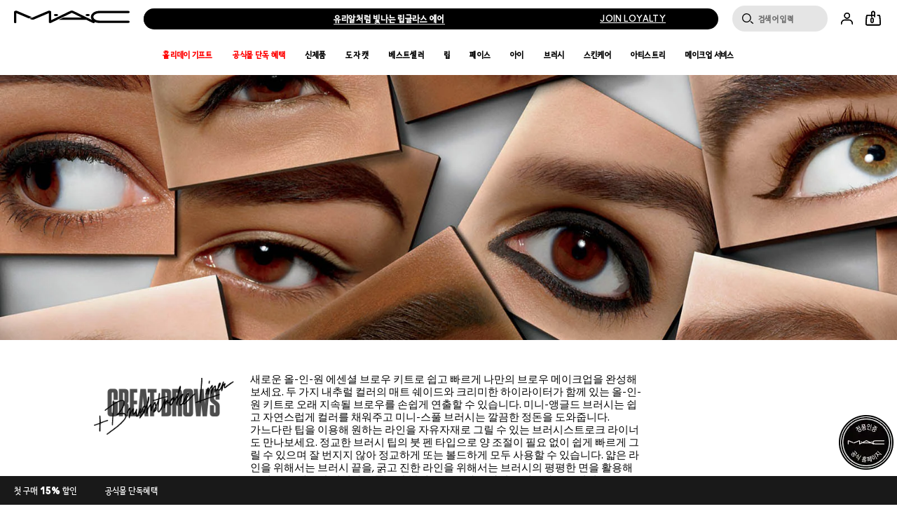

--- FILE ---
content_type: text/html; charset=utf-8
request_url: https://m.maccosmetics.co.kr/collections-lineup-great-brows
body_size: 113944
content:
<!doctype html><html class="no-js" lang="ko-KR" dir="ltr"><head><meta http-equiv="X-UA-Compatible" content="IE=edge,chrome=1"><meta name="viewport" content="width=device-width, initial-scale=1" /><link rel="alternate" hreflang="ar-qa" href="https://www.maccosmetics-qa.com/ar/collections-lineup-great-brows" /><link rel="alternate" hreflang="en-ca" href="https://www.maccosmetics.ca/collections-lineup-great-brows" /><link rel="alternate" hreflang="en-gb" href="https://www.maccosmetics.co.uk/collections-archive" /><link rel="alternate" hreflang="en-nl" href="https://www.maccosmetics.nl/nl/en/collections-lineup-great-brows" /><link rel="alternate" hreflang="en-nl" href="https://www.maccosmetics.nl/collections-lineup-great-brows" /><link rel="alternate" hreflang="en-qa" href="https://www.maccosmetics-qa.com/collections-lineup-great-brows" /><link rel="alternate" hreflang="en-us" href="https://www.maccosmetics.com/collections-lineup-great-brows" /><link rel="alternate" hreflang="es-cl" href="https://www.maccosmetics.cl/collections-lineup-great-brows" /><link rel="alternate" hreflang="es-mx" href="https://www.maccosmetics.com.mx/collections-lineup-great-brows" /><link rel="alternate" hreflang="fr-be" href="https://www.maccosmetics.be/fr/collections-lineup-great-brows" /><link rel="alternate" hreflang="it-it" href="https://www.maccosmetics.it/collections-lineup-great-brows" /><link rel="alternate" hreflang="ko-kr" href="https://www.maccosmetics.co.kr/collections-lineup-great-brows" /><link rel="alternate" hreflang="nl-be" href="https://www.maccosmetics.be/collections-lineup-great-brows" /><link rel="alternate" hreflang="nl-nl" href="https://www.maccosmetics.nl/nl/nl/collections-lineup-great-brows" /><link rel="alternate" hreflang="pl-pl" href="https://www.maccosmetics.pl/collections-lineup-great-brows" /><link rel="alternate" hreflang="x-default" href="https://www.maccosmetics.com/collections-lineup-great-brows" /><link rel="alternate" hreflang="zh-cn" href="https://www.maccosmetics.com.cn/collections-great-brows" /><meta charset="utf-8" /><link rel="preconnect" href="https://js.sentry-cdn.com" crossorigin="anonymous" /><link rel="preload" href="/_fonts/maccosmetics/Ano/AnoBlack-Regular.woff2" type="font/woff2" as="font" crossorigin="anonymous" fetchpriority="high" /><link rel="preload" href="/_fonts/maccosmetics/Ano/AnoBold-Regular.woff2" type="font/woff2" as="font" crossorigin="anonymous" fetchpriority="high" /><link rel="preload" href="/_fonts/maccosmetics/Ano/AnoRegular-Regular.woff2" type="font/woff2" as="font" crossorigin="anonymous" fetchpriority="high" /><link rel="shortcut icon" href="/sites/maccosmetics/themes/mac_base/favicon.ico" /><link rel="preconnect" href="https://apac.sdapi.io" crossorigin="" /><script type="application/json" id="page_data">{"consolidated-categories":{"categories":[]},"consolidated-products":{"products":[{"path":"CAT13834PROD47384","DESCRIPTION":"\uc644\ubcbd\ud55c \ud398\uc5b4\ub9c1\uc758 \uc0c1\ud638\ubcf4\uc644\ub418\ub294 2\uac00\uc9c0\uc758 \uceec\ub7ec\uc640 \ud06c\ub9ac\ubbf8\ud55c \ud558\uc774\ub77c\uc774\ud130\ub85c \ub2e4\uc591\ud55c \ube0c\ub85c\uc6b0\ub97c \uc27d\uac8c \uc5f0\ucd9c\ud560 \uc218 \uc788\ub294 \ube0c\ub85c\uc6b0 \ub4c0\uc624","MISC_FLAG":0,"IMAGE_SMOOSH_V2":"\/media\/export\/cms\/products\/smoosh_v2\/mac_smoosh_S58201.jpg","RATING_RANGE":null,"VIDEO_SOURCE_1":null,"BENEFIT_STATEMENT":"\u003Cul\u003E\u003Cli\u003E\uac15\ud55c \uc9c0\uc18d\ub825\u003C\/li\u003E\u003Cli\u003E\uc548\uacfc \ud14c\uc2a4\ud2b8 \uc644\ub8cc\u003C\/li\u003E\u003C\/ul\u003E","META_DESCRIPTION":null,"CUSTOM_FILTER":null,"ILN_FORMULATED_WITHOUT":null,"ATTRIBUTE_DESC_5":null,"MEDIUM_IMAGE":["\/media\/export\/cms\/products\/280x320\/mac_sku_S58201_280x320_0.jpg"],"VIDEO_POSTER":[],"IS_MULTISHADED":null,"VIDEO_2_NAME":null,"worksWith":[],"shaded":1,"IMAGE_LARGE":[],"VIDEO_SOURCE_3":null,"AVERAGE_RATING_ROUNDED":null,"FORMULA":null,"VIDEO_POSTER_3":null,"IMAGE_MEDIUM":[],"SMALL_IMAGE":"\/media\/export\/cms\/products\/124x163\/mac_sku_S58201_124x163_0.jpg","IMAGE_RESPONSIVE":[],"IMAGE_COLLECTION":"\/media\/export\/cms\/products\/collection\/mac_collection_S58201.jpg","RATING_IMAGE":"\/images\/global\/transparent.gif","KEY_INGREDIENT":null,"sized":0,"CUSTOM_PALETTE_SMALL_IMAGE":null,"RESTRICT_GROUP":null,"SKIN_TYPE_CHECKBOXES":null,"PRODUCT_ID":"PROD47384","RECOMMENDED_COUNT":null,"BENEFIT_CHECKBOXES":"coverage_benefit,detangling_benefit,filling_benefit,shaping_benefit","parentCatProductIDs":null,"USAGE_CHECKBOXES":null,"skus":[{"path":"CAT13834PROD47384SKU78802","MISC_FLAG":0,"SKU_REPLACEMENT_2":null,"IMAGE_SMOOSH_V2":"\/media\/export\/cms\/products\/smoosh_v2\/mac_smoosh_S58205.jpg","AREA_OF_FACE":null,"SKU_IMAGE_1":null,"ILN_LISTING_2":null,"VTO_FLAG_ONLINE":null,"CUSTOM_FILTER":null,"SKU_BASE_ID":78802,"formattedUnitPrice":"","MEDIUM_IMAGE":["\/media\/export\/cms\/products\/280x320\/mac_sku_S58205_280x320_0.jpg","\/media\/export\/cms\/products\/280x320\/mac_sku_S58205_280x320_1.jpg"],"rs_sku_pc":"S58205","ILN_LISTING":"\ud0c8\ud06c, \uc54c\ub8e8\ubbf8\ub284\uc2a4\ud0c0\uce58\uc625\ud14c\ub2d0\uc11d\uc2dc\ub124\uc774\ud2b8, \uc5d0\uc774\uce58\ub514\uc544\uc774\/\ud2b8\ub9ac\uba54\uce60\uc62c\ud5e5\uc2e4\ub77d\ud1a4\ud06c\ub85c\uc2a4\ud3f4\ub9ac\uba38, \uc774\uc18c\ub178\ub2d0\uc774\uc18c\ub178\ub098\ub178\uc5d0\uc774\ud2b8, \uc138\ud2f8\ud53c\uc774\uc9c0\/\ud53c\ud53c\uc9c0-10\/1\ub514\uba54\uce58\ucf58, \ub514\uba54\uce58\ucf58, \uc625\ud2f8\ub3c4\ub370\uce78\uc62c, \uc5d0\uce60\ud5e5\uc2e4\uae00\ub9ac\uc138\ub9b0, \uc2e4\ub9ac\uce74, \ud2f4\uc625\uc0ac\uc774\ub4dc, \ud3f4\ub9ac\uc774\uc18c\ud504\ub80c, \uce74\ud504\ub9b4\ub9b4\uae00\ub77c\uc774\ucf5c, \ube44\uc5d0\uc774\uce58\ud2f0, \ud39c\ud0c0\uc5d0\ub9ac\uc2a4\ub9ac\ud2f8\ud14c\ud2b8\ub77c-\ub514-t-\ubd80\ud2f8\ud558\uc774\ub4dc\ub85d\uc2dc\ud558\uc774\ub4dc\ub85c\uc2e0\ub098\uba54\uc774\ud2b8, [+\/- \ub9c8\uc774\uce74, \ud2f0\ud0c0\ub284\ub514\uc625\uc0ac\uc774\ub4dc, \uc801\uc0c9\uc0b0\ud654\ucca0, \ud669\uc0c9\uc0b0\ud654\ucca0, \ud751\uc0c9\uc0b0\ud654\ucca0, \uc54c\ub8e8\ubbf8\ub284\uac00\ub8e8, \ube44\uc2a4\uba38\uc2a4\uc625\uc2dc\ud074\ub85c\ub77c\uc774\ub4dc , \uccad\uc0c91\ud638 \ub808\uc774\ud06c, \uce74\ubbfc, \ud06c\ub85c\ubbb4\ud558\uc774\ub4dc\ub85d\uc0ac\uc774\ub4dc\uadf8\ub9b0, \ud06c\ub85c\ubbb4\uc625\uc0ac\uc774\ub4dc\uadf8\ub9b0, \ud398\ub9ad\uc554\ubaa8\ub284\ud398\ub85c\uc2dc\uc544\ub098\uc774\ub4dc, \ud398\ub9ad\ud398\ub85c\uc2dc\uc544\ub098\uc774\ub4dc , \ub9dd\uac00\ub2c8\uc988\ubc14\uc774\uc62c\ub81b, \uc6b8\ud2b8\ub77c\ub9c8\ub9b0 , \ud669\uc0c94\ud638 \ub808\uc774\ud06c] [ILN43021] \u003Cbr\u003E\uc81c\uacf5\ub41c \uc131\ubd84\uc740 \ub3d9\uc77c \uc81c\ud488\uc774\ub77c\ub3c4 \uacbd\uc6b0\uc5d0 \ub530\ub77c \ubcc0\uacbd\ub420 \uc218 \uc788\uc2b5\ub2c8\ub2e4. \ucd5c\uc2e0\uc815\ubcf4\ub294 \uc81c\ud488 \ud3ec\uc7a5\uc758 \uc131\ubd84\uc744 \ucc38\uace0\ud558\uc2dc\uac70\ub098 \ubcf8\uc0ac \uace0\uac1d\uad00\ub9ac\uc9c0\uc6d0\ud300\uc73c\ub85c \uc5f0\ub77d \ubd80\ud0c1 \ub4dc\ub9bd\ub2c8\ub2e4.","RELEASE_DATE":null,"EXPIRATION_DATE":null,"worksWith":null,"IMAGE_LARGE":["https:\/\/sdcdn.io\/mac\/kr\/mac_sku_S58205_1x1_0.png?width=1080\u0026height=1080","https:\/\/sdcdn.io\/mac\/kr\/mac_sku_S58205_1x1_1.png?width=1080\u0026height=1080","https:\/\/sdcdn.io\/mac\/kr\/mac_sku_S58205_1x1_2.png?width=1080\u0026height=1080","https:\/\/sdcdn.io\/mac\/kr\/mac_sku_S58205_1x1_3.png?width=1080\u0026height=1080"],"SKU_MULTISHADED_IMAGE":"\/media\/export\/cms\/products\/smoosh\/mac_smoosh_S58205.jpg","DISPLAY_ORDER":0,"IMAGE_MEDIUM":["https:\/\/sdcdn.io\/mac\/kr\/mac_sku_S58205_1x1_0.png?width=320\u0026height=320","https:\/\/sdcdn.io\/mac\/kr\/mac_sku_S58205_1x1_1.png?width=320\u0026height=320"],"HEX_IMAGE":null,"SMALL_IMAGE":"\/media\/export\/cms\/products\/124x163\/mac_sku_S58205_124x163_0.jpg","IMAGE_RESPONSIVE":"https:\/\/sdcdn.io\/mac\/kr\/mac_sku_S58205_1x1_0.png","IMAGE_COLLECTION":"\/media\/export\/cms\/products\/collection\/mac_collection_S58205.jpg","WWW_PCODE_6":null,"CUSTOM_PALETTE_SMALL_IMAGE":null,"WWW_PCODE":[],"FINISH":null,"RESTRICT_GROUP":null,"isLimitedRemaining":0,"REFILLABLE":0,"ATTRIBUTE_COLOR_FAMILY":null,"COVERAGE":null,"PRICE":54000,"PRODUCT_ID":"PROD47384","SHADENAME":"\ub9c1\uac70\ub9c1","PRODUCT_CODE":"S58205","LIFE_OF_PRODUCT":2,"highVelocityQty":-1,"NUMBER_OF_ALT_IMAGES_MEDIUM":1,"FINISH_CHECKBOXES":null,"SKIN_CONCERN_1":null,"COLOR_FAMILY_CHECKBOXES":null,"SKU_REPLACEMENT_1":null,"SHADE_DESCRIPTION":"\ubc1d\uc740 \ud751\uac08\uc0c9\/ \uc9c4\ud55c \ud751\uac08\uc0c9\/ \uc26c\uba38 \uc18c\ud504\ud2b8 \ud53c\uce58","FINISH_SIMPLE":null,"rs_sku_availability":0,"PRO_FLAG":0,"isOrderable":0,"FLASH_DESC":null,"COVERAGE_FINDER":null,"WWW_PCODE_3":null,"formattedPrice":"\u20a9 54,000","PRODUCT_SIZE":null,"rs_sku_image":"https:\/\/sdcdn.io\/mac\/kr\/mac_sku_S58205_1x1_0.png","ILN_LISTING_1":null,"FIBRE":null,"isComingSoon":0,"PRICE2":null,"SKU_ID":"SKU78802","WWW_PCODE_8":null,"USE_WITH":null,"formattedPrice2":"\u20a9 54,000","ILN_NUMBER":null,"formattedInstallmentPrice":null,"UNDERTONE_FINDER":null,"rs_sku_limited_remaining":0,"PRODUCT_TYPE":null,"PARENT_CAT_ID":"CAT13834","CUSTOM_PALETTE_MEDIUM_IMAGE":null,"PRICE_CHANGE_DATE":null,"NUMBER_OF_ALT_IMAGES_LARGE":3,"HEX_VALUE_STRING":"#ac8e83","SKIN_TONE_1":null,"MISC_FLAG_TEXT":null,"ILN_LISTING_3":null,"isShoppable":0,"DEFAULT_SKU":0,"PRODUCT_FORM":null,"LARGE_IMAGE":["\/media\/export\/cms\/products\/640x600\/mac_sku_S58205_640x600_0.jpg","\/media\/export\/cms\/products\/640x600\/mac_sku_S58205_640x600_1.jpg","\/media\/export\/cms\/products\/640x600\/mac_sku_S58205_640x600_2.jpg","\/media\/export\/cms\/products\/640x600\/mac_sku_S58205_640x600_3.jpg"],"rs_sku_price":54000,"FUTURE_PRICE":null,"MULTI_SHADED_HEX":null,"UNDERTONE":null,"WWW_PCODE_5":null,"SUPPRESS_SEARCH":null,"WWW_PCODE_4":null,"WWW_PCODE_2":null,"INTENSITY":null,"USE":null,"IMAGE_SMALL":"https:\/\/sdcdn.io\/mac\/kr\/mac_sku_S58205_1x1_0.png?width=163\u0026height=163","WWW_PCODE_7":null,"CUSTOM_PALETTE_LARGE_IMAGE":null,"UPC_CODE":"773602435760","IMAGE_SMOOSH":"\/media\/export\/cms\/products\/smoosh\/mac_smoosh_S58205.jpg","isPreOrder":0,"SKU_NOTES":null,"INVENTORY_STATUS":2,"WWW_PCODE_1":null,"SKU_MULTISHADED_IMAGE_HOVER":"\/media\/export\/cms\/products\/smoosh\/mac_smoosh_S58205_1.jpg","DISPLAY_STATUS":7,"formattedTaxedPrice":"\u20a9 54,000","VTO_FOUNDATION_ONLINE":null,"LARGE_IMAGES_WITH_SMOOSH":["\/media\/export\/cms\/products\/640x600\/mac_sku_S58205_640x600_0.jpg","\/media\/export\/cms\/products\/smoosh_v2\/mac_smoosh_S58205.jpg","\/media\/export\/cms\/products\/640x600\/mac_sku_S58205_640x600_1.jpg","\/media\/export\/cms\/products\/640x600\/mac_sku_S58205_640x600_2.jpg","\/media\/export\/cms\/products\/640x600\/mac_sku_S58205_640x600_3.jpg"],"shaded":1,"filter_attributes":null,"filter_product_attributes":"matte_finish, coverage_benefit, detangling_benefit, filling_benefit, shaping_benefit, powder_form"},{"path":"CAT13834PROD47384SKU78799","MISC_FLAG":0,"SKU_REPLACEMENT_2":null,"IMAGE_SMOOSH_V2":"\/media\/export\/cms\/products\/smoosh_v2\/mac_smoosh_S58203.jpg","AREA_OF_FACE":null,"SKU_IMAGE_1":null,"ILN_LISTING_2":null,"VTO_FLAG_ONLINE":null,"CUSTOM_FILTER":null,"SKU_BASE_ID":78799,"formattedUnitPrice":"","MEDIUM_IMAGE":["\/media\/export\/cms\/products\/280x320\/mac_sku_S58203_280x320_0.jpg","\/media\/export\/cms\/products\/280x320\/mac_sku_S58203_280x320_1.jpg"],"rs_sku_pc":"S58203","ILN_LISTING":"\ud0c8\ud06c, \uc54c\ub8e8\ubbf8\ub284\uc2a4\ud0c0\uce58\uc625\ud14c\ub2d0\uc11d\uc2dc\ub124\uc774\ud2b8, \uc5d0\uc774\uce58\ub514\uc544\uc774\/\ud2b8\ub9ac\uba54\uce60\uc62c\ud5e5\uc2e4\ub77d\ud1a4\ud06c\ub85c\uc2a4\ud3f4\ub9ac\uba38, \uc774\uc18c\ub178\ub2d0\uc774\uc18c\ub178\ub098\ub178\uc5d0\uc774\ud2b8, \uc138\ud2f8\ud53c\uc774\uc9c0\/\ud53c\ud53c\uc9c0-10\/1\ub514\uba54\uce58\ucf58, \ub514\uba54\uce58\ucf58, \uc625\ud2f8\ub3c4\ub370\uce78\uc62c, \uc5d0\uce60\ud5e5\uc2e4\uae00\ub9ac\uc138\ub9b0, \uc2e4\ub9ac\uce74, \ud2f4\uc625\uc0ac\uc774\ub4dc, \ud3f4\ub9ac\uc774\uc18c\ud504\ub80c, \uce74\ud504\ub9b4\ub9b4\uae00\ub77c\uc774\ucf5c, \ube44\uc5d0\uc774\uce58\ud2f0, \ud39c\ud0c0\uc5d0\ub9ac\uc2a4\ub9ac\ud2f8\ud14c\ud2b8\ub77c-\ub514-t-\ubd80\ud2f8\ud558\uc774\ub4dc\ub85d\uc2dc\ud558\uc774\ub4dc\ub85c\uc2e0\ub098\uba54\uc774\ud2b8, [+\/- \ub9c8\uc774\uce74, \ud2f0\ud0c0\ub284\ub514\uc625\uc0ac\uc774\ub4dc, \uc801\uc0c9\uc0b0\ud654\ucca0, \ud669\uc0c9\uc0b0\ud654\ucca0, \ud751\uc0c9\uc0b0\ud654\ucca0, \uc54c\ub8e8\ubbf8\ub284\uac00\ub8e8, \ube44\uc2a4\uba38\uc2a4\uc625\uc2dc\ud074\ub85c\ub77c\uc774\ub4dc , \uccad\uc0c91\ud638 \ub808\uc774\ud06c, \uce74\ubbfc, \ud06c\ub85c\ubbb4\ud558\uc774\ub4dc\ub85d\uc0ac\uc774\ub4dc\uadf8\ub9b0, \ud06c\ub85c\ubbb4\uc625\uc0ac\uc774\ub4dc\uadf8\ub9b0, \ud398\ub9ad\uc554\ubaa8\ub284\ud398\ub85c\uc2dc\uc544\ub098\uc774\ub4dc, \ud398\ub9ad\ud398\ub85c\uc2dc\uc544\ub098\uc774\ub4dc , \ub9dd\uac00\ub2c8\uc988\ubc14\uc774\uc62c\ub81b, \uc6b8\ud2b8\ub77c\ub9c8\ub9b0 , \ud669\uc0c94\ud638 \ub808\uc774\ud06c] [ILN43021] \u003Cbr\u003E\uc81c\uacf5\ub41c \uc131\ubd84\uc740 \ub3d9\uc77c \uc81c\ud488\uc774\ub77c\ub3c4 \uacbd\uc6b0\uc5d0 \ub530\ub77c \ubcc0\uacbd\ub420 \uc218 \uc788\uc2b5\ub2c8\ub2e4. \ucd5c\uc2e0\uc815\ubcf4\ub294 \uc81c\ud488 \ud3ec\uc7a5\uc758 \uc131\ubd84\uc744 \ucc38\uace0\ud558\uc2dc\uac70\ub098 \ubcf8\uc0ac \uace0\uac1d\uad00\ub9ac\uc9c0\uc6d0\ud300\uc73c\ub85c \uc5f0\ub77d \ubd80\ud0c1 \ub4dc\ub9bd\ub2c8\ub2e4.","RELEASE_DATE":null,"EXPIRATION_DATE":null,"worksWith":null,"IMAGE_LARGE":["https:\/\/sdcdn.io\/mac\/kr\/mac_sku_S58203_1x1_0.png?width=1080\u0026height=1080","https:\/\/sdcdn.io\/mac\/kr\/mac_sku_S58203_1x1_1.png?width=1080\u0026height=1080","https:\/\/sdcdn.io\/mac\/kr\/mac_sku_S58203_1x1_2.png?width=1080\u0026height=1080","https:\/\/sdcdn.io\/mac\/kr\/mac_sku_S58203_1x1_3.png?width=1080\u0026height=1080"],"SKU_MULTISHADED_IMAGE":"\/media\/export\/cms\/products\/smoosh\/mac_smoosh_S58203.jpg","DISPLAY_ORDER":3,"IMAGE_MEDIUM":["https:\/\/sdcdn.io\/mac\/kr\/mac_sku_S58203_1x1_0.png?width=320\u0026height=320","https:\/\/sdcdn.io\/mac\/kr\/mac_sku_S58203_1x1_1.png?width=320\u0026height=320"],"HEX_IMAGE":null,"SMALL_IMAGE":"\/media\/export\/cms\/products\/124x163\/mac_sku_S58203_124x163_0.jpg","IMAGE_RESPONSIVE":"https:\/\/sdcdn.io\/mac\/kr\/mac_sku_S58203_1x1_0.png","IMAGE_COLLECTION":"\/media\/export\/cms\/products\/collection\/mac_collection_S58203.jpg","WWW_PCODE_6":null,"CUSTOM_PALETTE_SMALL_IMAGE":null,"WWW_PCODE":[],"FINISH":null,"RESTRICT_GROUP":null,"isLimitedRemaining":0,"REFILLABLE":0,"ATTRIBUTE_COLOR_FAMILY":null,"COVERAGE":null,"PRICE":54000,"PRODUCT_ID":"PROD47384","SHADENAME":"\ud1a0\ud504","PRODUCT_CODE":"S58203","LIFE_OF_PRODUCT":2,"highVelocityQty":-1,"NUMBER_OF_ALT_IMAGES_MEDIUM":1,"FINISH_CHECKBOXES":null,"SKIN_CONCERN_1":null,"COLOR_FAMILY_CHECKBOXES":null,"SKU_REPLACEMENT_1":null,"SHADE_DESCRIPTION":"\ubc1d\uc740 \ud68c\uac08\uc0c9\/ \uc9c4\ud55c \uadf8\ub808\uc774 \ud68c\uac08\uc0c9\/ \uc26c\uba38 \uc18c\ud504\ud2b8 \ud06c\ub9ac\ubbf8 \ubca0\uc774\uc9c0","FINISH_SIMPLE":null,"rs_sku_availability":0,"PRO_FLAG":0,"isOrderable":0,"FLASH_DESC":null,"COVERAGE_FINDER":null,"WWW_PCODE_3":null,"formattedPrice":"\u20a9 54,000","PRODUCT_SIZE":null,"rs_sku_image":"https:\/\/sdcdn.io\/mac\/kr\/mac_sku_S58203_1x1_0.png","ILN_LISTING_1":null,"FIBRE":null,"isComingSoon":0,"PRICE2":null,"SKU_ID":"SKU78799","WWW_PCODE_8":null,"USE_WITH":null,"formattedPrice2":"\u20a9 54,000","ILN_NUMBER":null,"formattedInstallmentPrice":null,"UNDERTONE_FINDER":null,"rs_sku_limited_remaining":0,"PRODUCT_TYPE":null,"PARENT_CAT_ID":"CAT13834","CUSTOM_PALETTE_MEDIUM_IMAGE":null,"PRICE_CHANGE_DATE":null,"NUMBER_OF_ALT_IMAGES_LARGE":3,"HEX_VALUE_STRING":"#7e716a","SKIN_TONE_1":null,"MISC_FLAG_TEXT":null,"ILN_LISTING_3":null,"isShoppable":0,"DEFAULT_SKU":0,"PRODUCT_FORM":null,"LARGE_IMAGE":["\/media\/export\/cms\/products\/640x600\/mac_sku_S58203_640x600_0.jpg","\/media\/export\/cms\/products\/640x600\/mac_sku_S58203_640x600_1.jpg","\/media\/export\/cms\/products\/640x600\/mac_sku_S58203_640x600_2.jpg","\/media\/export\/cms\/products\/640x600\/mac_sku_S58203_640x600_3.jpg"],"rs_sku_price":54000,"FUTURE_PRICE":null,"MULTI_SHADED_HEX":null,"UNDERTONE":null,"WWW_PCODE_5":null,"SUPPRESS_SEARCH":null,"WWW_PCODE_4":null,"WWW_PCODE_2":null,"INTENSITY":null,"USE":null,"IMAGE_SMALL":"https:\/\/sdcdn.io\/mac\/kr\/mac_sku_S58203_1x1_0.png?width=163\u0026height=163","WWW_PCODE_7":null,"CUSTOM_PALETTE_LARGE_IMAGE":null,"UPC_CODE":"773602435746","IMAGE_SMOOSH":"\/media\/export\/cms\/products\/smoosh\/mac_smoosh_S58203.jpg","isPreOrder":0,"SKU_NOTES":null,"INVENTORY_STATUS":2,"WWW_PCODE_1":null,"SKU_MULTISHADED_IMAGE_HOVER":"\/media\/export\/cms\/products\/smoosh\/mac_smoosh_S58203_1.jpg","DISPLAY_STATUS":7,"formattedTaxedPrice":"\u20a9 54,000","VTO_FOUNDATION_ONLINE":null,"LARGE_IMAGES_WITH_SMOOSH":["\/media\/export\/cms\/products\/640x600\/mac_sku_S58203_640x600_0.jpg","\/media\/export\/cms\/products\/smoosh_v2\/mac_smoosh_S58203.jpg","\/media\/export\/cms\/products\/640x600\/mac_sku_S58203_640x600_1.jpg","\/media\/export\/cms\/products\/640x600\/mac_sku_S58203_640x600_2.jpg","\/media\/export\/cms\/products\/640x600\/mac_sku_S58203_640x600_3.jpg"],"shaded":1,"filter_attributes":null,"filter_product_attributes":"matte_finish, coverage_benefit, detangling_benefit, filling_benefit, shaping_benefit, powder_form"}],"FINISH_CHECKBOXES":"matte_finish","SKIN_CONCERN_1":null,"VIDEO_1_NAME":null,"VIDEO_SOURCE":[],"PROD_RGN_NAME":"Great Brows","rs_default_pc":"S58205","rs_default_rating":0,"RECOMMENDED_PERCENT":null,"VIDEO_PROVIDER":null,"ATTRIBUTE_DESC_2":null,"ATTRIBUTE_DESC_1":null,"worksWithSkuIds":[],"VIDEO_POSITION_3":null,"TOTAL_REVIEW_COUNT":null,"PRO_FLAG":1,"VIDEO_PROVIDER_3":"YouTube","parentCatSkuIDs":null,"AVERAGE_RATING":null,"rs_default_image":["\/media\/export\/cms\/products\/640x600\/mac_sku_S58205_640x600_0.jpg","\/media\/export\/cms\/products\/640x600\/mac_sku_S58205_640x600_1.jpg","\/media\/export\/cms\/products\/640x600\/mac_sku_S58205_640x600_2.jpg","\/media\/export\/cms\/products\/640x600\/mac_sku_S58205_640x600_3.jpg"],"ONLY_RATINGS_COUNT":null,"ATTRIBUTE_DESC_3":null,"ATTRIBUTE_BENEFIT":null,"rs_default_count":null,"PRODUCT_USAGE":"\u003Cul\u003E\u003Cli\u003E\uc0ac\uc6a9\ubc95: 1. \ub0b4\uc7a5\ub41c \uc2a4\ubab0 \uc575\uae00 \ube0c\ub7ec\uc2dc\ub97c \uc12c\uc138\ud558\uac8c \ub208\uc379\uc744 \ud45c\ud604\ud574 \uc90d\ub2c8\ub2e4. 2. \uc9c4\ud55c \uceec\ub7ec\ub294 \ube0c\ub85c\uc6b0\uc758 \ud615\ud0dc\ub97c \uc7a1\uc744 \ub54c, \uc5f0\ud55c \uceec\ub7ec\ub294 \ube0c\ub85c\uc6b0\ub97c \ucc44\uc6b8 \ub54c \uc0ac\uc6a9\ud558\uae30 \uc88b\uc2b5\ub2c8\ub2e4. 3. \ud558\uc774\ub77c\uc774\ud130 \uc250\uc774\ub4dc\ub85c \ube0c\ub85c\uc6b0 \uc544\ub798 \ube14\ub80c\ub529\ud574 \uc790\uc5f0\uc2a4\ub7ec\uc6b4 \ud558\uc774\ub77c\uc774\ud305\uc744 \uc5f0\ucd9c\ud569\ub2c8\ub2e4.\u003C\/li\u003E\u003C\/ul\u003E \u003Cul\u003E\u003Cli\u003E\uc81c\ud488\uc8fc\uc694\uc0ac\uc591: \ubaa8\ub4e0 \ud53c\ubd80 \ud0c0\uc785\u003C\/li\u003E\u003C\/ul\u003E\u003Cul\u003E\u003Cli\u003E\uc81c\uc870\uad6d: \uc774\ud0c8\ub9ac\uc544\u003C\/li\u003E\u003C\/ul\u003E\u003Cul\u003E\u003Cli\u003E\ucc45\uc784\ud310\ub9e4\uc5c5\uc790: \uc774\uc5d8\uc528\uc5d0\uc774\ud55c\uad6d(\uc720)\u003C\/li\u003E\u003C\/ul\u003E\u003Cul\u003E\u003Cli\u003E\uc0ac\uc6a9\uae30\ud55c: \uc81c\uc870\uc77c\ub85c\ubd80\ud130 3\ub144 \/ \ubc1c\uc1a1\uc77c\uae30\uc900 \uc0ac\uc6a9\uae30\ud55c 12\uac1c\uc6d4 \uc774\uc0c1 \ub0a8\uc544\uc788\ub294 \uc81c\ud488\uc73c\ub85c \ubc1c\uc1a1\u003C\/li\u003E\u003C\/ul\u003E\u003Cul\u003E\u003Cli\u003E\uc2dd\ud488\uc758\uc57d\ud488\uc548\uc804\ucc98 \uc2ec\uc0ac\ud544 \uc720\ubb34: \ud574\ub2f9\uc0ac\ud56d \uc5c6\uc74c\u003C\/li\u003E\u003C\/ul\u003E\u003Col\u003E\uc0ac\uc6a9\uc2dc \uc8fc\uc758 \uc0ac\ud56d : \u003Cli\u003E1) \ud654\uc7a5\ud488\uc744 \uc0ac\uc6a9\ud558\uc5ec \ub2e4\uc74c\uacfc \uac19\uc740 \uc774\uc0c1\uc774 \uc788\ub294 \uacbd\uc6b0\uc5d0\ub294 \uc0ac\uc6a9\uc744 \uc911\uc9c0\ud558\uc5ec\uc57c \ud558\uba70, \uacc4\uc18d \uc0ac\uc6a9\ud558\uba74 \uc99d\uc0c1\uc774 \uc545\ud654\ub418\ubbc0\ub85c \ud53c\ubd80\uacfc \uc804\ubb38\uc758 \ub4f1\uc5d0\uac8c \uc0c1\ub2f4\ud560 \uac83\u003C\/li\u003E \u003Cli\u003E\uac00) \uc0ac\uc6a9 \uc911 \ubd89\uc740 \ubc18\uc810, \ubd80\uc5b4\uc624\ub984, \uac00\ub824\uc6c0\uc99d, \uc790\uadf9 \ub4f1\uc758 \uc774\uc0c1\uc774 \uc788\ub294 \uacbd\uc6b0 \u003C\/li\u003E\u003Cli\u003E\ub098) \uc801\uc6a9 \ubd80\uc704\uac00 \uc9c1\uc0ac\uad11\uc120\uc5d0 \uc758\ud558\uc5ec \uc704\uc640 \uac19\uc740 \uc774\uc0c1\uc774 \uc788\ub294 \uacbd\uc6b0 \u003C\/li\u003E\u003Cli\u003E2) \uc0c1\ucc98\uac00 \uc788\ub294 \ubd80\uc704, \uc2b5\uc9c4 \ubc0f \ud53c\ubd80\uc5fc \ub4f1\uc758 \uc774\uc0c1\uc774 \uc788\ub294 \ubd80\uc704\uc5d0\ub294 \uc0ac\uc6a9\uc744 \ud558\uc9c0 \ub9d0 \uac83\u003C\/li\u003E\u003Cli\u003E3) \ubcf4\uad00 \ubc0f \ucde8\uae09 \uc2dc\uc758 \uc8fc\uc758\uc0ac\ud56d\u003C\/li\u003E\u003Cli\u003E\uac00) \uc0ac\uc6a9 \ud6c4\uc5d0\ub294 \ubc18\ub4dc\uc2dc \ub9c8\uac1c\ub97c \ub2eb\uc544\ub458 \uac83\u003C\/li\u003E\u003Cli\u003E\ub098) \uc720\uc544\u318d\uc18c\uc544\uc758 \uc190\uc774 \ub2ff\uc9c0 \uc54a\ub294 \uacf3\uc5d0 \ubcf4\uad00\ud560 \uac83\u003C\/li\u003E\u003Cli\u003E\ub2e4) \uace0\uc628 \ub610\ub294 \uc800\uc628\uc758 \uc7a5\uc18c \ubc0f \uc9c1\uc0ac\uad11\uc120\uc774 \ub2ff\ub294 \uacf3\uc5d0\ub294 \ubcf4\uad00\ud558\uc9c0 \ub9d0 \uac83\u003C\/li\u003E* \uae30\ud0c0 \uc81c\ud488 \ud2b9\uc774\uc801\uc778 \uc8fc\uc758\uc0ac\ud56d\uc740 \uc81c\ud488 \ud3ec\uc7a5 \ucc38\uc870\u003C\/ol\u003E\u003Cul\u003E\u003Cli\u003E\ud488\uc9c8\ubcf4\uc99d\uae30\uc900: \uc774\uc5d8\uc528\uc5d0\uc774\ud55c\uad6d(\uc720)\ub97c \ud1b5\ud574 \uacf5\uc2dd \uc218\uc785.\ud310\ub9e4\ub418\ub294 \uc81c\ud488\uc5d0 \ud55c\ud574\uc11c, \uc81c\ud488\uc5d0 \uc774\uc0c1\uc774 \uc788\uc744 \uacbd\uc6b0 \uacf5\uc815\uac70\ub798\uc704\uc6d0\ud68c\uace0\uc2dc \ud488\ubaa9\ubcc4 \uc18c\ube44\uc790 \ubd84\uc7c1 \ud574\uacb0 \uae30\uc900\uc5d0 \ub530\ub77c \uc548\ub0b4 \ubc1b\uc73c\uc2e4 \uc218 \uc788\uc2b5\ub2c8\ub2e4. \u003C\/li\u003E\u003C\/ul\u003E","ATTRIBUTE_DESC_4":null,"CLAIMS":"\u003Cul\u003E\u003Cli\u003E\uac15\ud55c \uc9c0\uc18d\ub825\u003C\/li\u003E\u003Cli\u003E\uc548\uacfc \ud14c\uc2a4\ud2b8 \uc644\ub8cc\u003C\/li\u003E\u003C\/ul\u003E","VIDEO_3_NAME":null,"VIDEO_POSITION_2":null,"AWARD_1":null,"url":"\/product\/13834\/47384\/makeup\/great-brows","SKIN_CONCERN_CHECKBOXES":null,"rs_default_desc":"\uc644\ubcbd\ud55c \ud398\uc5b4\ub9c1\uc758 \uc0c1\ud638\ubcf4\uc644\ub418\ub294 2\uac00\uc9c0\uc758 \uceec\ub7ec\uc640 \ud06c\ub9ac\ubbf8\ud55c \ud558\uc774\ub77c\uc774\ud130\ub85c \ub2e4\uc591\ud55c \ube0c\ub85c\uc6b0\ub97c \uc27d\uac8c \uc5f0\ucd9c\ud560 \uc218 \uc788\ub294 \ube0c\ub85c\uc6b0 \ub4c0\uc624","buildCanonicalURL":"\/product\/13834\/47384\/makeup\/great-brows","VIDEO_POSTER_1":null,"rs_default_name":"Great Brows","VIDEO_PROVIDER_2":"YouTube","PARENT_CAT_ID":"CAT13834","PRODUCT_TYPE":1,"CUSTOM_PALETTE_MEDIUM_IMAGE":null,"VIDEO_POSTER_2":null,"TITLE_TAG":null,"VIDEO_PROVIDER_1":"YouTube","rs_default_url":"\/product\/13834\/47384\/makeup\/great-brows","MISC_FLAG_TEXT":null,"DEFAULT_CAT_ID":"CAT13834","AVERAGE_RATING_PERCENT":null,"VIDEO_POSITION_1":null,"palette":0,"isShoppable":0,"rs_default_currency":"KRW","FORM_CHECKBOXES":"powder_form","LARGE_IMAGE":["\/media\/export\/cms\/products\/640x600\/mac_sku_S58201_640x600_0.jpg"],"SUB_LINE":"\uadf8\ub808\uc774\ud2b8 \ube0c\ub85c\uc6b0","PRODUCT_BUZZWORDS":"\ubd80\ub4dc\ub7ec\uc6b4 \uc778\uc0c1\uc744 \uc704\ud55c \uc790\uc5f0\uc2a4\ub85c\uc6b4 \ube0c\ub85c\uc6b0 \uc5f0\ucd9c\u003Cbr\u003E\u003Cbr\u003E \uadf8\ub808\uc774\ud2b8 \ube0c\ub85c\uc6b0 \ud314\ub808\ud2b8\ub85c \uc790\uc5f0\uc2a4\ub7ec\uc6b4 \ub208\uc379\uc744 \ud45c\ud604\ud574\uc8fc\uace0, #\ub208\uc379\ubd80\uc790\ube0c\ub85c\uc6b0\ub9c8\uc2a4\uce74\ub77c \ub85c \ubcfc\ub968\uacfc \uacb0\uc744 \ubd80\uc2a4\ud2b8!","VIDEO_NAME":[],"COVERAGE_OPTIONS_CHECKBOXES":null,"SUPPRESS_SEARCH":null,"IMAGE_SMALL":[],"NUMBER_OF_ALT_IMAGES":null,"SHORT_DESC":"\uc644\ubcbd\ud55c \ud398\uc5b4\ub9c1\uc758 \uc0c1\ud638\ubcf4\uc644\ub418\ub294 2\uac00\uc9c0\uc758 \uceec\ub7ec\uc640 \ud06c\ub9ac\ubbf8\ud55c \ud558\uc774\ub77c\uc774\ud130\ub85c \ub2e4\uc591\ud55c \ube0c\ub85c\uc6b0\ub97c \uc27d\uac8c \uc5f0\ucd9c\ud560 \uc218 \uc788\ub294 \ube0c\ub85c\uc6b0 \ub4c0\uc624","VIDEO_SOURCE_2":null,"CUSTOM_PALETTE_LARGE_IMAGE":null,"GREAT_TO_KNOW":"\ubd80\ub4dc\ub7ec\uc6b4 \uc778\uc0c1\uc744 \uc704\ud55c \uc790\uc5f0\uc2a4\ub85c\uc6b4 \ube0c\ub85c\uc6b0 \uc5f0\ucd9c\u003Cbr\u003E\u003Cbr\u003E \uadf8\ub808\uc774\ud2b8 \ube0c\ub85c\uc6b0 \ud314\ub808\ud2b8\ub85c \uc790\uc5f0\uc2a4\ub7ec\uc6b4 \ub208\uc379\uc744 \ud45c\ud604\ud574\uc8fc\uace0, #\ub208\uc379\ubd80\uc790\ube0c\ub85c\uc6b0\ub9c8\uc2a4\uce74\ub77c \ub85c \ubcfc\ub968\uacfc \uacb0\uc744 \ubd80\uc2a4\ud2b8!","PROD_RGN_SUBHEADING":null,"IMAGE_SMOOSH":"\/media\/export\/cms\/products\/smoosh\/mac_smoosh_S58201.jpg","DISPLAY_STATUS":7,"VIDEO_POSITION":[],"category":{"DESCRIPTION":null,"url":"\/products\/13834\/makeup","SUPPRESS_SEARCH":null,"CAT_BASE_ID":13834,"BREADCRUMB_MENU_CAT_ID":null,"CATEGORY_ID":"CAT13834","ROOTS1":null,"META_DESCRIPTION":null,"CATEGORY_NAME":"\ube0c\ub85c\uc6b0","TITLE_TAG":null},"PROD_BASE_ID":47384,"sku_as_product":true,"defaultSku":{"path":"CAT13834PROD47384SKU78802","MISC_FLAG":0,"SKU_REPLACEMENT_2":null,"IMAGE_SMOOSH_V2":"\/media\/export\/cms\/products\/smoosh_v2\/mac_smoosh_S58205.jpg","AREA_OF_FACE":null,"SKU_IMAGE_1":null,"ILN_LISTING_2":null,"VTO_FLAG_ONLINE":null,"CUSTOM_FILTER":null,"SKU_BASE_ID":78802,"formattedUnitPrice":"","MEDIUM_IMAGE":["\/media\/export\/cms\/products\/280x320\/mac_sku_S58205_280x320_0.jpg","\/media\/export\/cms\/products\/280x320\/mac_sku_S58205_280x320_1.jpg"],"rs_sku_pc":"S58205","ILN_LISTING":"\ud0c8\ud06c, \uc54c\ub8e8\ubbf8\ub284\uc2a4\ud0c0\uce58\uc625\ud14c\ub2d0\uc11d\uc2dc\ub124\uc774\ud2b8, \uc5d0\uc774\uce58\ub514\uc544\uc774\/\ud2b8\ub9ac\uba54\uce60\uc62c\ud5e5\uc2e4\ub77d\ud1a4\ud06c\ub85c\uc2a4\ud3f4\ub9ac\uba38, \uc774\uc18c\ub178\ub2d0\uc774\uc18c\ub178\ub098\ub178\uc5d0\uc774\ud2b8, \uc138\ud2f8\ud53c\uc774\uc9c0\/\ud53c\ud53c\uc9c0-10\/1\ub514\uba54\uce58\ucf58, \ub514\uba54\uce58\ucf58, \uc625\ud2f8\ub3c4\ub370\uce78\uc62c, \uc5d0\uce60\ud5e5\uc2e4\uae00\ub9ac\uc138\ub9b0, \uc2e4\ub9ac\uce74, \ud2f4\uc625\uc0ac\uc774\ub4dc, \ud3f4\ub9ac\uc774\uc18c\ud504\ub80c, \uce74\ud504\ub9b4\ub9b4\uae00\ub77c\uc774\ucf5c, \ube44\uc5d0\uc774\uce58\ud2f0, \ud39c\ud0c0\uc5d0\ub9ac\uc2a4\ub9ac\ud2f8\ud14c\ud2b8\ub77c-\ub514-t-\ubd80\ud2f8\ud558\uc774\ub4dc\ub85d\uc2dc\ud558\uc774\ub4dc\ub85c\uc2e0\ub098\uba54\uc774\ud2b8, [+\/- \ub9c8\uc774\uce74, \ud2f0\ud0c0\ub284\ub514\uc625\uc0ac\uc774\ub4dc, \uc801\uc0c9\uc0b0\ud654\ucca0, \ud669\uc0c9\uc0b0\ud654\ucca0, \ud751\uc0c9\uc0b0\ud654\ucca0, \uc54c\ub8e8\ubbf8\ub284\uac00\ub8e8, \ube44\uc2a4\uba38\uc2a4\uc625\uc2dc\ud074\ub85c\ub77c\uc774\ub4dc , \uccad\uc0c91\ud638 \ub808\uc774\ud06c, \uce74\ubbfc, \ud06c\ub85c\ubbb4\ud558\uc774\ub4dc\ub85d\uc0ac\uc774\ub4dc\uadf8\ub9b0, \ud06c\ub85c\ubbb4\uc625\uc0ac\uc774\ub4dc\uadf8\ub9b0, \ud398\ub9ad\uc554\ubaa8\ub284\ud398\ub85c\uc2dc\uc544\ub098\uc774\ub4dc, \ud398\ub9ad\ud398\ub85c\uc2dc\uc544\ub098\uc774\ub4dc , \ub9dd\uac00\ub2c8\uc988\ubc14\uc774\uc62c\ub81b, \uc6b8\ud2b8\ub77c\ub9c8\ub9b0 , \ud669\uc0c94\ud638 \ub808\uc774\ud06c] [ILN43021] \u003Cbr\u003E\uc81c\uacf5\ub41c \uc131\ubd84\uc740 \ub3d9\uc77c \uc81c\ud488\uc774\ub77c\ub3c4 \uacbd\uc6b0\uc5d0 \ub530\ub77c \ubcc0\uacbd\ub420 \uc218 \uc788\uc2b5\ub2c8\ub2e4. \ucd5c\uc2e0\uc815\ubcf4\ub294 \uc81c\ud488 \ud3ec\uc7a5\uc758 \uc131\ubd84\uc744 \ucc38\uace0\ud558\uc2dc\uac70\ub098 \ubcf8\uc0ac \uace0\uac1d\uad00\ub9ac\uc9c0\uc6d0\ud300\uc73c\ub85c \uc5f0\ub77d \ubd80\ud0c1 \ub4dc\ub9bd\ub2c8\ub2e4.","RELEASE_DATE":null,"EXPIRATION_DATE":null,"worksWith":null,"IMAGE_LARGE":["https:\/\/sdcdn.io\/mac\/kr\/mac_sku_S58205_1x1_0.png?width=1080\u0026height=1080","https:\/\/sdcdn.io\/mac\/kr\/mac_sku_S58205_1x1_1.png?width=1080\u0026height=1080","https:\/\/sdcdn.io\/mac\/kr\/mac_sku_S58205_1x1_2.png?width=1080\u0026height=1080","https:\/\/sdcdn.io\/mac\/kr\/mac_sku_S58205_1x1_3.png?width=1080\u0026height=1080"],"SKU_MULTISHADED_IMAGE":"\/media\/export\/cms\/products\/smoosh\/mac_smoosh_S58205.jpg","DISPLAY_ORDER":0,"IMAGE_MEDIUM":["https:\/\/sdcdn.io\/mac\/kr\/mac_sku_S58205_1x1_0.png?width=320\u0026height=320","https:\/\/sdcdn.io\/mac\/kr\/mac_sku_S58205_1x1_1.png?width=320\u0026height=320"],"HEX_IMAGE":null,"SMALL_IMAGE":"\/media\/export\/cms\/products\/124x163\/mac_sku_S58205_124x163_0.jpg","IMAGE_RESPONSIVE":"https:\/\/sdcdn.io\/mac\/kr\/mac_sku_S58205_1x1_0.png","IMAGE_COLLECTION":"\/media\/export\/cms\/products\/collection\/mac_collection_S58205.jpg","WWW_PCODE_6":null,"CUSTOM_PALETTE_SMALL_IMAGE":null,"WWW_PCODE":[],"FINISH":null,"RESTRICT_GROUP":null,"isLimitedRemaining":0,"REFILLABLE":0,"ATTRIBUTE_COLOR_FAMILY":null,"COVERAGE":null,"PRICE":54000,"PRODUCT_ID":"PROD47384","SHADENAME":"\ub9c1\uac70\ub9c1","PRODUCT_CODE":"S58205","LIFE_OF_PRODUCT":2,"highVelocityQty":-1,"NUMBER_OF_ALT_IMAGES_MEDIUM":1,"FINISH_CHECKBOXES":null,"SKIN_CONCERN_1":null,"COLOR_FAMILY_CHECKBOXES":null,"SKU_REPLACEMENT_1":null,"SHADE_DESCRIPTION":"\ubc1d\uc740 \ud751\uac08\uc0c9\/ \uc9c4\ud55c \ud751\uac08\uc0c9\/ \uc26c\uba38 \uc18c\ud504\ud2b8 \ud53c\uce58","FINISH_SIMPLE":null,"rs_sku_availability":0,"PRO_FLAG":0,"isOrderable":0,"FLASH_DESC":null,"COVERAGE_FINDER":null,"WWW_PCODE_3":null,"formattedPrice":"\u20a9 54,000","PRODUCT_SIZE":null,"rs_sku_image":"https:\/\/sdcdn.io\/mac\/kr\/mac_sku_S58205_1x1_0.png","ILN_LISTING_1":null,"FIBRE":null,"isComingSoon":0,"PRICE2":null,"SKU_ID":"SKU78802","WWW_PCODE_8":null,"USE_WITH":null,"formattedPrice2":"\u20a9 54,000","ILN_NUMBER":null,"formattedInstallmentPrice":null,"UNDERTONE_FINDER":null,"rs_sku_limited_remaining":0,"PRODUCT_TYPE":null,"PARENT_CAT_ID":"CAT13834","CUSTOM_PALETTE_MEDIUM_IMAGE":null,"PRICE_CHANGE_DATE":null,"NUMBER_OF_ALT_IMAGES_LARGE":3,"HEX_VALUE_STRING":"#ac8e83","SKIN_TONE_1":null,"MISC_FLAG_TEXT":null,"ILN_LISTING_3":null,"isShoppable":0,"DEFAULT_SKU":0,"PRODUCT_FORM":null,"LARGE_IMAGE":["\/media\/export\/cms\/products\/640x600\/mac_sku_S58205_640x600_0.jpg","\/media\/export\/cms\/products\/640x600\/mac_sku_S58205_640x600_1.jpg","\/media\/export\/cms\/products\/640x600\/mac_sku_S58205_640x600_2.jpg","\/media\/export\/cms\/products\/640x600\/mac_sku_S58205_640x600_3.jpg"],"rs_sku_price":54000,"FUTURE_PRICE":null,"MULTI_SHADED_HEX":null,"UNDERTONE":null,"WWW_PCODE_5":null,"SUPPRESS_SEARCH":null,"WWW_PCODE_4":null,"WWW_PCODE_2":null,"INTENSITY":null,"USE":null,"IMAGE_SMALL":"https:\/\/sdcdn.io\/mac\/kr\/mac_sku_S58205_1x1_0.png?width=163\u0026height=163","WWW_PCODE_7":null,"CUSTOM_PALETTE_LARGE_IMAGE":null,"UPC_CODE":"773602435760","IMAGE_SMOOSH":"\/media\/export\/cms\/products\/smoosh\/mac_smoosh_S58205.jpg","isPreOrder":0,"SKU_NOTES":null,"INVENTORY_STATUS":2,"WWW_PCODE_1":null,"SKU_MULTISHADED_IMAGE_HOVER":"\/media\/export\/cms\/products\/smoosh\/mac_smoosh_S58205_1.jpg","DISPLAY_STATUS":7,"formattedTaxedPrice":"\u20a9 54,000","VTO_FOUNDATION_ONLINE":null,"LARGE_IMAGES_WITH_SMOOSH":["\/media\/export\/cms\/products\/640x600\/mac_sku_S58205_640x600_0.jpg","\/media\/export\/cms\/products\/smoosh_v2\/mac_smoosh_S58205.jpg","\/media\/export\/cms\/products\/640x600\/mac_sku_S58205_640x600_1.jpg","\/media\/export\/cms\/products\/640x600\/mac_sku_S58205_640x600_2.jpg","\/media\/export\/cms\/products\/640x600\/mac_sku_S58205_640x600_3.jpg"],"shaded":1,"filter_attributes":null},"videoArr":[],"filter_attributes":"matte_finish, coverage_benefit, detangling_benefit, filling_benefit, shaping_benefit, powder_form","filter_sku_attributes":null,"qs_shade_route":"?shade=\ub9c1\uac70\ub9c1","shade_route":"?shade=\ub9c1\uac70\ub9c1","sku_count":2,"spp_show_shade_filter":true,"single_shade":false,"show_shade_info":true,"should_render_shades":true,"single_size":false,"has_medium_alt":true,"product_class":"product--teaser-alt","has_VTO":0,"has_foundation_VTO":false},{"skus":[{"path":"CAT13838PROD47263SKU78617","MISC_FLAG":0,"SKU_REPLACEMENT_2":null,"IMAGE_SMOOSH_V2":"\/media\/export\/cms\/products\/smoosh_v2\/mac_smoosh_S5C401.jpg","AREA_OF_FACE":null,"SKU_IMAGE_1":null,"ILN_LISTING_2":null,"VTO_FLAG_ONLINE":null,"CUSTOM_FILTER":null,"SKU_BASE_ID":78617,"formattedUnitPrice":"","MEDIUM_IMAGE":["\/media\/export\/cms\/products\/280x320\/mac_sku_S5C401_280x320_0.jpg"],"rs_sku_pc":"S5C401","ILN_LISTING":"\uc815\uc81c\uc218, \ubd80\ud2f8\ub80c\uae00\ub77c\uc774\ucf5c, \uc5d0\ud0c4\uc62c, \uc554\ubaa8\ub284\uc544\ud06c\ub9b4\ub808\uc774\ud2b8\ucf54\ud3f4\ub9ac\uba38, \uc544\ud06c\ub9b4\ub808\uc774\ud2b8\ucf54\ud3f4\ub9ac\uba38, 1,2-\ud5e5\uc0b0\ub514\uc62c, \ud1a0\ucf54\ud398\ub864, \uc5d0\uce60\ud5e5\uc2e4\uae00\ub9ac\uc138\ub9b0, \uc288\ud06c\ub85c\uc624\uc2a4\ud314\ubbf8\ud14c\uc774\ud2b8, \uc2dc\uba54\uce58\ucf58, \uc18c\ub974\ube44\ud0c4\ub77c\uc6b0\ub808\uc774\ud2b8, \uc18c\ub974\ube44\ud0c4\ud314\ubbf8\ud14c\uc774\ud2b8, \uc18c\ub974\ube44\ud0c4\ud2b8\ub9ac\uc62c\ub9ac\uc5d0\uc774\ud2b8, \ud558\uc774\ub4dc\ub85c\uc81c\ub124\uc774\ud2f0\ub4dc\ud31c\uae00\ub9ac\uc138\ub77c\uc774\ub4dc\uc2dc\ud2b8\ub808\uc774\ud2b8, \uc544\ubbf8\ub178\uba54\uce60\ud504\ub85c\ud310\uc62c, \ubca0\ud5e4\ub124\uc2a4-30, \ud398\ub179\uc2dc\uc5d0\ud0c4\uc62c, [+\/- \ub9c8\uc774\uce74, \ud2f0\ud0c0\ub284\ub514\uc625\uc0ac\uc774\ub4dc, \uc801\uc0c9\uc0b0\ud654\ucca0, \ud751\uc0c9\uc0b0\ud654\ucca0, \ud669\uc0c9\uc0b0\ud654\ucca0, \uce74\ubcf8\ube14\ub799, \uccad\uc0c91\ud638 \ub808\uc774\ud06c, \uce74\ubbfc, \ud06c\ub85c\ubbb4\ud558\uc774\ub4dc\ub85d\uc0ac\uc774\ub4dc\uadf8\ub9b0, \ud06c\ub85c\ubbb4\uc625\uc0ac\uc774\ub4dc\uadf8\ub9b0, \ud398\ub9ad\uc554\ubaa8\ub284\ud398\ub85c\uc2dc\uc544\ub098\uc774\ub4dc, \ud398\ub9ad\ud398\ub85c\uc2dc\uc544\ub098\uc774\ub4dc , \uc6b8\ud2b8\ub77c\ub9c8\ub9b0 , \ud669\uc0c94\ud638 \ub808\uc774\ud06c] [ILN42833]\u003CBR\u003E\uc81c\uacf5\ub41c \uc131\ubd84\uc740 \ub3d9\uc77c \uc81c\ud488\uc774\ub77c\ub3c4 \uacbd\uc6b0\uc5d0 \ub530\ub77c \ubcc0\uacbd\ub420 \uc218 \uc788\uc2b5\ub2c8\ub2e4. \ucd5c\uc2e0\uc815\ubcf4\ub294 \uc81c\ud488 \ud3ec\uc7a5\uc758 \uc131\ubd84\uc744 \ucc38\uace0\ud558\uc2dc\uac70\ub098 \ubcf8\uc0ac \uace0\uac1d\uad00\ub9ac\uc9c0\uc6d0\ud300\uc73c\ub85c \uc5f0\ub77d \ubd80\ud0c1 \ub4dc\ub9bd\ub2c8\ub2e4.\u003CBR\u003E\u003CBR\u003E","RELEASE_DATE":null,"EXPIRATION_DATE":null,"worksWith":null,"IMAGE_LARGE":["https:\/\/sdcdn.io\/mac\/kr\/mac_sku_S5C401_1x1_0.png?width=1080\u0026height=1080","https:\/\/sdcdn.io\/mac\/kr\/mac_sku_S5C401_1x1_1.png?width=1080\u0026height=1080"],"SKU_MULTISHADED_IMAGE":"\/media\/export\/cms\/products\/smoosh\/mac_smoosh_S5C401.jpg","DISPLAY_ORDER":0,"IMAGE_MEDIUM":["https:\/\/sdcdn.io\/mac\/kr\/mac_sku_S5C401_1x1_0.png?width=320\u0026height=320"],"HEX_IMAGE":null,"SMALL_IMAGE":"\/media\/export\/cms\/products\/124x163\/mac_sku_S5C401_124x163_0.jpg","IMAGE_RESPONSIVE":"https:\/\/sdcdn.io\/mac\/kr\/mac_sku_S5C401_1x1_0.png","IMAGE_COLLECTION":"\/media\/export\/cms\/products\/collection\/mac_collection_S5C401.jpg","WWW_PCODE_6":null,"CUSTOM_PALETTE_SMALL_IMAGE":null,"WWW_PCODE":[],"FINISH":null,"RESTRICT_GROUP":null,"isLimitedRemaining":0,"REFILLABLE":0,"ATTRIBUTE_COLOR_FAMILY":null,"COVERAGE":null,"PRICE":32000,"PRODUCT_ID":"PROD47263","SHADENAME":"\ube0c\ub7ec\uc2dc\ube14\ub799","PRODUCT_CODE":"S5C401","LIFE_OF_PRODUCT":3,"highVelocityQty":-1,"NUMBER_OF_ALT_IMAGES_MEDIUM":null,"FINISH_CHECKBOXES":null,"SKIN_CONCERN_1":null,"COLOR_FAMILY_CHECKBOXES":null,"SKU_REPLACEMENT_1":null,"SHADE_DESCRIPTION":"\ube14\ub799","FINISH_SIMPLE":null,"rs_sku_availability":0,"PRO_FLAG":0,"isOrderable":0,"FLASH_DESC":null,"COVERAGE_FINDER":null,"WWW_PCODE_3":null,"formattedPrice":"\u20a9 32,000","PRODUCT_SIZE":"0.67 g \/ 0.02 US oz","rs_sku_image":"https:\/\/sdcdn.io\/mac\/kr\/mac_sku_S5C401_1x1_0.png","ILN_LISTING_1":null,"FIBRE":null,"isComingSoon":0,"PRICE2":null,"SKU_ID":"SKU78617","WWW_PCODE_8":null,"USE_WITH":null,"formattedPrice2":"\u20a9 32,000","ILN_NUMBER":null,"formattedInstallmentPrice":null,"UNDERTONE_FINDER":null,"rs_sku_limited_remaining":0,"PRODUCT_TYPE":null,"PARENT_CAT_ID":"CAT13838","CUSTOM_PALETTE_MEDIUM_IMAGE":null,"PRICE_CHANGE_DATE":null,"NUMBER_OF_ALT_IMAGES_LARGE":1,"HEX_VALUE_STRING":"#000000","SKIN_TONE_1":null,"MISC_FLAG_TEXT":"BEST SELLER","ILN_LISTING_3":null,"isShoppable":0,"DEFAULT_SKU":0,"PRODUCT_FORM":null,"LARGE_IMAGE":["\/media\/export\/cms\/products\/640x600\/mac_sku_S5C401_640x600_0.jpg","\/media\/export\/cms\/products\/640x600\/mac_sku_S5C401_640x600_1.jpg"],"rs_sku_price":32000,"FUTURE_PRICE":null,"MULTI_SHADED_HEX":null,"UNDERTONE":null,"WWW_PCODE_5":null,"SUPPRESS_SEARCH":null,"WWW_PCODE_4":null,"WWW_PCODE_2":null,"INTENSITY":null,"USE":null,"IMAGE_SMALL":"https:\/\/sdcdn.io\/mac\/kr\/mac_sku_S5C401_1x1_0.png?width=163\u0026height=163","WWW_PCODE_7":null,"CUSTOM_PALETTE_LARGE_IMAGE":null,"UPC_CODE":"773602437498","IMAGE_SMOOSH":"\/media\/export\/cms\/products\/smoosh\/mac_smoosh_S5C401.jpg","isPreOrder":0,"SKU_NOTES":null,"INVENTORY_STATUS":5,"WWW_PCODE_1":null,"SKU_MULTISHADED_IMAGE_HOVER":"\/media\/export\/cms\/products\/smoosh\/mac_smoosh_S5C401_1.jpg","DISPLAY_STATUS":0,"formattedTaxedPrice":"\u20a9 32,000","VTO_FOUNDATION_ONLINE":null},{"path":"CAT13838PROD47263SKU78618","MISC_FLAG":0,"SKU_REPLACEMENT_2":null,"IMAGE_SMOOSH_V2":"\/media\/export\/cms\/products\/smoosh_v2\/mac_smoosh_S5C402.jpg","AREA_OF_FACE":null,"SKU_IMAGE_1":null,"ILN_LISTING_2":null,"VTO_FLAG_ONLINE":null,"CUSTOM_FILTER":null,"SKU_BASE_ID":78618,"formattedUnitPrice":"","MEDIUM_IMAGE":["\/media\/export\/cms\/products\/280x320\/mac_sku_S5C402_280x320_0.jpg"],"rs_sku_pc":"S5C402","ILN_LISTING":"\uc815\uc81c\uc218, \ubd80\ud2f8\ub80c\uae00\ub77c\uc774\ucf5c, \uc5d0\ud0c4\uc62c, \uc554\ubaa8\ub284\uc544\ud06c\ub9b4\ub808\uc774\ud2b8\ucf54\ud3f4\ub9ac\uba38, \uc544\ud06c\ub9b4\ub808\uc774\ud2b8\ucf54\ud3f4\ub9ac\uba38, 1,2-\ud5e5\uc0b0\ub514\uc62c, \ud1a0\ucf54\ud398\ub864, \uc5d0\uce60\ud5e5\uc2e4\uae00\ub9ac\uc138\ub9b0, \uc288\ud06c\ub85c\uc624\uc2a4\ud314\ubbf8\ud14c\uc774\ud2b8, \uc2dc\uba54\uce58\ucf58, \uc18c\ub974\ube44\ud0c4\ub77c\uc6b0\ub808\uc774\ud2b8, \uc18c\ub974\ube44\ud0c4\ud314\ubbf8\ud14c\uc774\ud2b8, \uc18c\ub974\ube44\ud0c4\ud2b8\ub9ac\uc62c\ub9ac\uc5d0\uc774\ud2b8, \ud558\uc774\ub4dc\ub85c\uc81c\ub124\uc774\ud2f0\ub4dc\ud31c\uae00\ub9ac\uc138\ub77c\uc774\ub4dc\uc2dc\ud2b8\ub808\uc774\ud2b8, \uc544\ubbf8\ub178\uba54\uce60\ud504\ub85c\ud310\uc62c, \ubca0\ud5e4\ub124\uc2a4-30, \ud398\ub179\uc2dc\uc5d0\ud0c4\uc62c, [+\/- \ub9c8\uc774\uce74, \ud2f0\ud0c0\ub284\ub514\uc625\uc0ac\uc774\ub4dc, \uc801\uc0c9\uc0b0\ud654\ucca0, \ud751\uc0c9\uc0b0\ud654\ucca0, \ud669\uc0c9\uc0b0\ud654\ucca0, \uce74\ubcf8\ube14\ub799, \uccad\uc0c91\ud638 \ub808\uc774\ud06c, \uce74\ubbfc, \ud06c\ub85c\ubbb4\ud558\uc774\ub4dc\ub85d\uc0ac\uc774\ub4dc\uadf8\ub9b0, \ud06c\ub85c\ubbb4\uc625\uc0ac\uc774\ub4dc\uadf8\ub9b0, \ud398\ub9ad\uc554\ubaa8\ub284\ud398\ub85c\uc2dc\uc544\ub098\uc774\ub4dc, \ud398\ub9ad\ud398\ub85c\uc2dc\uc544\ub098\uc774\ub4dc , \uc6b8\ud2b8\ub77c\ub9c8\ub9b0 , \ud669\uc0c94\ud638 \ub808\uc774\ud06c] [ILN42833]\u003CBR\u003E\uc81c\uacf5\ub41c \uc131\ubd84\uc740 \ub3d9\uc77c \uc81c\ud488\uc774\ub77c\ub3c4 \uacbd\uc6b0\uc5d0 \ub530\ub77c \ubcc0\uacbd\ub420 \uc218 \uc788\uc2b5\ub2c8\ub2e4. \ucd5c\uc2e0\uc815\ubcf4\ub294 \uc81c\ud488 \ud3ec\uc7a5\uc758 \uc131\ubd84\uc744 \ucc38\uace0\ud558\uc2dc\uac70\ub098 \ubcf8\uc0ac \uace0\uac1d\uad00\ub9ac\uc9c0\uc6d0\ud300\uc73c\ub85c \uc5f0\ub77d \ubd80\ud0c1 \ub4dc\ub9bd\ub2c8\ub2e4.\u003CBR\u003E\u003CBR\u003E","RELEASE_DATE":null,"EXPIRATION_DATE":null,"worksWith":null,"IMAGE_LARGE":["https:\/\/sdcdn.io\/mac\/kr\/mac_sku_S5C402_1x1_0.png?width=1080\u0026height=1080","https:\/\/sdcdn.io\/mac\/kr\/mac_sku_S5C402_1x1_1.png?width=1080\u0026height=1080"],"SKU_MULTISHADED_IMAGE":"\/media\/export\/cms\/products\/smoosh\/mac_smoosh_S5C402.jpg","DISPLAY_ORDER":0,"IMAGE_MEDIUM":["https:\/\/sdcdn.io\/mac\/kr\/mac_sku_S5C402_1x1_0.png?width=320\u0026height=320"],"HEX_IMAGE":null,"SMALL_IMAGE":"\/media\/export\/cms\/products\/124x163\/mac_sku_S5C402_124x163_0.jpg","IMAGE_RESPONSIVE":"https:\/\/sdcdn.io\/mac\/kr\/mac_sku_S5C402_1x1_0.png","IMAGE_COLLECTION":"\/media\/export\/cms\/products\/collection\/mac_collection_S5C402.jpg","WWW_PCODE_6":null,"CUSTOM_PALETTE_SMALL_IMAGE":null,"WWW_PCODE":[],"FINISH":null,"RESTRICT_GROUP":null,"isLimitedRemaining":0,"REFILLABLE":0,"ATTRIBUTE_COLOR_FAMILY":null,"COVERAGE":null,"PRICE":32000,"PRODUCT_ID":"PROD47263","SHADENAME":"\ube0c\ub7ec\uc2dc\ube0c\ub77c\uc6b4","PRODUCT_CODE":"S5C402","LIFE_OF_PRODUCT":3,"highVelocityQty":-1,"NUMBER_OF_ALT_IMAGES_MEDIUM":null,"FINISH_CHECKBOXES":null,"SKIN_CONCERN_1":null,"COLOR_FAMILY_CHECKBOXES":null,"SKU_REPLACEMENT_1":null,"SHADE_DESCRIPTION":"\ube0c\ub77c\uc6b4","FINISH_SIMPLE":null,"rs_sku_availability":0,"PRO_FLAG":0,"isOrderable":0,"FLASH_DESC":null,"COVERAGE_FINDER":null,"WWW_PCODE_3":null,"formattedPrice":"\u20a9 32,000","PRODUCT_SIZE":"0.67 g \/ 0.02 US oz","rs_sku_image":"https:\/\/sdcdn.io\/mac\/kr\/mac_sku_S5C402_1x1_0.png","ILN_LISTING_1":null,"FIBRE":null,"isComingSoon":0,"PRICE2":null,"SKU_ID":"SKU78618","WWW_PCODE_8":null,"USE_WITH":null,"formattedPrice2":"\u20a9 32,000","ILN_NUMBER":null,"formattedInstallmentPrice":null,"UNDERTONE_FINDER":null,"rs_sku_limited_remaining":0,"PRODUCT_TYPE":null,"PARENT_CAT_ID":"CAT13838","CUSTOM_PALETTE_MEDIUM_IMAGE":null,"PRICE_CHANGE_DATE":null,"NUMBER_OF_ALT_IMAGES_LARGE":1,"HEX_VALUE_STRING":"#7b544b","SKIN_TONE_1":null,"MISC_FLAG_TEXT":null,"ILN_LISTING_3":null,"isShoppable":0,"DEFAULT_SKU":0,"PRODUCT_FORM":null,"LARGE_IMAGE":["\/media\/export\/cms\/products\/640x600\/mac_sku_S5C402_640x600_0.jpg","\/media\/export\/cms\/products\/640x600\/mac_sku_S5C402_640x600_1.jpg"],"rs_sku_price":32000,"FUTURE_PRICE":null,"MULTI_SHADED_HEX":null,"UNDERTONE":null,"WWW_PCODE_5":null,"SUPPRESS_SEARCH":null,"WWW_PCODE_4":null,"WWW_PCODE_2":null,"INTENSITY":null,"USE":null,"IMAGE_SMALL":"https:\/\/sdcdn.io\/mac\/kr\/mac_sku_S5C402_1x1_0.png?width=163\u0026height=163","WWW_PCODE_7":null,"CUSTOM_PALETTE_LARGE_IMAGE":null,"UPC_CODE":"773602437504","IMAGE_SMOOSH":"\/media\/export\/cms\/products\/smoosh\/mac_smoosh_S5C402.jpg","isPreOrder":0,"SKU_NOTES":null,"INVENTORY_STATUS":5,"WWW_PCODE_1":null,"SKU_MULTISHADED_IMAGE_HOVER":"\/media\/export\/cms\/products\/smoosh\/mac_smoosh_S5C402_1.jpg","DISPLAY_STATUS":0,"formattedTaxedPrice":"\u20a9 32,000","VTO_FOUNDATION_ONLINE":null}]},{"skus":[{"path":"CAT13834PROD43911SKU74476","MISC_FLAG":0,"SKU_REPLACEMENT_2":null,"IMAGE_SMOOSH_V2":"\/media\/export\/cms\/products\/smoosh_v2\/mac_smoosh_S4G601.jpg","AREA_OF_FACE":null,"SKU_IMAGE_1":null,"ILN_LISTING_2":null,"VTO_FLAG_ONLINE":null,"CUSTOM_FILTER":null,"SKU_BASE_ID":74476,"formattedUnitPrice":"","MEDIUM_IMAGE":["\/media\/export\/cms\/products\/280x320\/mac_sku_S4G601_280x320_0.jpg"],"rs_sku_pc":"S4G601","ILN_LISTING":"\ub9c8\uc774\ud06c\ub85c\ud06c\ub9ac\uc2a4\ud0c8\ub9b0\uc641\uc2a4, \ud558\uc774\ub4dc\ub85c\uc81c\ub124\uc774\ud2f0\ub4dc\ubaa9\ud654\uc528\uc624\uc77c, C10-18\ud2b8\ub9ac\uae00\ub9ac\uc138\ub77c\uc774\ub4dc, \ud53c\ub9c8\uc790\uc624\uc77c, \ud638\ud638\ubc14\uc528\uc624\uc77c, \ud569\uc131\uc641\uc2a4, \uc624\uc870\ucf00\ub77c\uc774\ud2b8, \ud0c8\ud06c, \ud1a0\ucf54\ud398\ub9b4\uc544\uc138\ud14c\uc774\ud2b8, \uc5d0\uce60\ud5e5\uc2e4\uae00\ub9ac\uc138\ub9b0, \uce74\ud504\ub9b4\ub9b4\uae00\ub77c\uc774\ucf5c, [+\/- \ub9c8\uc774\uce74, \ud2f0\ud0c0\ub284\ub514\uc625\uc0ac\uc774\ub4dc, \uc801\uc0c9\uc0b0\ud654\ucca0, \ud669\uc0c9\uc0b0\ud654\ucca0, \ud751\uc0c9\uc0b0\ud654\ucca0, \uc54c\ub8e8\ubbf8\ub284\uac00\ub8e8, \ube44\uc2a4\uba38\uc2a4\uc625\uc2dc\ud074\ub85c\ub77c\uc774\ub4dc , \uccad\uc0c91\ud638 \ub808\uc774\ud06c, \uce74\ubbfc, \ud06c\ub85c\ubbb4\ud558\uc774\ub4dc\ub85d\uc0ac\uc774\ub4dc\uadf8\ub9b0, \ud06c\ub85c\ubbb4\uc625\uc0ac\uc774\ub4dc\uadf8\ub9b0, \ud398\ub9ad\uc554\ubaa8\ub284\ud398\ub85c\uc2dc\uc544\ub098\uc774\ub4dc, \ud398\ub9ad\ud398\ub85c\uc2dc\uc544\ub098\uc774\ub4dc , \ub9dd\uac00\ub2c8\uc988\ubc14\uc774\uc62c\ub81b, \uc6b8\ud2b8\ub77c\ub9c8\ub9b0 , \ud669\uc0c94\ud638 \ub808\uc774\ud06c] [ILN42750]\u003CBR\u003E\uc81c\uacf5\ub41c \uc131\ubd84\uc740 \ub3d9\uc77c \uc81c\ud488\uc774\ub77c\ub3c4 \uacbd\uc6b0\uc5d0 \ub530\ub77c \ubcc0\uacbd\ub420 \uc218 \uc788\uc2b5\ub2c8\ub2e4.  \ucd5c\uc2e0\uc815\ubcf4\ub294 \uc81c\ud488 \ud3ec\uc7a5\uc758 \uc131\ubd84\uc744 \ucc38\uace0\ud558\uc2dc\uac70\ub098 \ubcf8\uc0ac \uace0\uac1d\uad00\ub9ac\uc9c0\uc6d0\ud300\uc73c\ub85c \uc5f0\ub77d \ubd80\ud0c1 \ub4dc\ub9bd\ub2c8\ub2e4.\u003CBR\u003E\u003CBR\u003E","RELEASE_DATE":null,"EXPIRATION_DATE":null,"worksWith":null,"IMAGE_LARGE":["https:\/\/sdcdn.io\/mac\/kr\/mac_sku_S4G601_1x1_0.png?width=1080\u0026height=1080"],"SKU_MULTISHADED_IMAGE":"\/media\/export\/cms\/products\/smoosh\/mac_smoosh_S4G601.jpg","DISPLAY_ORDER":0,"IMAGE_MEDIUM":["https:\/\/sdcdn.io\/mac\/kr\/mac_sku_S4G601_1x1_0.png?width=320\u0026height=320"],"HEX_IMAGE":null,"SMALL_IMAGE":"\/media\/export\/cms\/products\/124x163\/mac_sku_S4G601_124x163_0.jpg","IMAGE_RESPONSIVE":"https:\/\/sdcdn.io\/mac\/kr\/mac_sku_S4G601_1x1_0.png","IMAGE_COLLECTION":"\/media\/export\/cms\/products\/collection\/mac_collection_S4G601.jpg","WWW_PCODE_6":null,"CUSTOM_PALETTE_SMALL_IMAGE":null,"WWW_PCODE":[],"FINISH":null,"RESTRICT_GROUP":null,"isLimitedRemaining":0,"REFILLABLE":0,"ATTRIBUTE_COLOR_FAMILY":null,"COVERAGE":null,"PRICE":30000,"PRODUCT_ID":"PROD43911","SHADENAME":"\uc624\uba54\uac00","PRODUCT_CODE":"S4G601","LIFE_OF_PRODUCT":1,"highVelocityQty":-1,"NUMBER_OF_ALT_IMAGES_MEDIUM":null,"FINISH_CHECKBOXES":null,"SKIN_CONCERN_1":null,"COLOR_FAMILY_CHECKBOXES":null,"SKU_REPLACEMENT_1":null,"SHADE_DESCRIPTION":"\ub77c\uc774\ud2b8 \uc560\uc26c \ube14\ub860\ub4dc\u00a0","FINISH_SIMPLE":null,"rs_sku_availability":0,"PRO_FLAG":0,"isOrderable":0,"FLASH_DESC":null,"COVERAGE_FINDER":null,"WWW_PCODE_3":null,"formattedPrice":"\u20a9 30,000","PRODUCT_SIZE":null,"rs_sku_image":"https:\/\/sdcdn.io\/mac\/kr\/mac_sku_S4G601_1x1_0.png","ILN_LISTING_1":null,"FIBRE":null,"isComingSoon":0,"PRICE2":null,"SKU_ID":"SKU74476","WWW_PCODE_8":null,"USE_WITH":null,"formattedPrice2":"\u20a9 30,000","ILN_NUMBER":null,"formattedInstallmentPrice":null,"UNDERTONE_FINDER":null,"rs_sku_limited_remaining":0,"PRODUCT_TYPE":null,"PARENT_CAT_ID":"CAT13834","CUSTOM_PALETTE_MEDIUM_IMAGE":null,"PRICE_CHANGE_DATE":null,"NUMBER_OF_ALT_IMAGES_LARGE":null,"HEX_VALUE_STRING":"#af9f95","SKIN_TONE_1":null,"MISC_FLAG_TEXT":null,"ILN_LISTING_3":null,"isShoppable":0,"DEFAULT_SKU":0,"PRODUCT_FORM":null,"LARGE_IMAGE":["\/media\/export\/cms\/products\/640x600\/mac_sku_S4G601_640x600_0.jpg"],"rs_sku_price":30000,"FUTURE_PRICE":null,"MULTI_SHADED_HEX":null,"UNDERTONE":null,"WWW_PCODE_5":null,"SUPPRESS_SEARCH":null,"WWW_PCODE_4":null,"WWW_PCODE_2":null,"INTENSITY":null,"USE":null,"IMAGE_SMALL":"https:\/\/sdcdn.io\/mac\/kr\/mac_sku_S4G601_1x1_0.png?width=163\u0026height=163","WWW_PCODE_7":null,"CUSTOM_PALETTE_LARGE_IMAGE":null,"UPC_CODE":"773602424818","IMAGE_SMOOSH":"\/media\/export\/cms\/products\/smoosh\/mac_smoosh_S4G601.jpg","isPreOrder":0,"SKU_NOTES":null,"INVENTORY_STATUS":5,"WWW_PCODE_1":null,"SKU_MULTISHADED_IMAGE_HOVER":"\/media\/export\/cms\/products\/smoosh\/mac_smoosh_S4G601_1.jpg","DISPLAY_STATUS":0,"formattedTaxedPrice":"\u20a9 30,000","VTO_FOUNDATION_ONLINE":null},{"path":"CAT13834PROD43911SKU74477","MISC_FLAG":0,"SKU_REPLACEMENT_2":null,"IMAGE_SMOOSH_V2":"\/media\/export\/cms\/products\/smoosh_v2\/mac_smoosh_S4G602.jpg","AREA_OF_FACE":null,"SKU_IMAGE_1":null,"ILN_LISTING_2":null,"VTO_FLAG_ONLINE":null,"CUSTOM_FILTER":null,"SKU_BASE_ID":74477,"formattedUnitPrice":"","MEDIUM_IMAGE":["\/media\/export\/cms\/products\/280x320\/mac_sku_S4G602_280x320_0.jpg"],"rs_sku_pc":"S4G602","ILN_LISTING":"\ub9c8\uc774\ud06c\ub85c\ud06c\ub9ac\uc2a4\ud0c8\ub9b0\uc641\uc2a4, \ud558\uc774\ub4dc\ub85c\uc81c\ub124\uc774\ud2f0\ub4dc\ubaa9\ud654\uc528\uc624\uc77c, C10-18\ud2b8\ub9ac\uae00\ub9ac\uc138\ub77c\uc774\ub4dc, \ud53c\ub9c8\uc790\uc624\uc77c, \ud638\ud638\ubc14\uc528\uc624\uc77c, \ud569\uc131\uc641\uc2a4, \uc624\uc870\ucf00\ub77c\uc774\ud2b8, \ud0c8\ud06c, \ud1a0\ucf54\ud398\ub9b4\uc544\uc138\ud14c\uc774\ud2b8, \uc5d0\uce60\ud5e5\uc2e4\uae00\ub9ac\uc138\ub9b0, \uce74\ud504\ub9b4\ub9b4\uae00\ub77c\uc774\ucf5c, [+\/- \ub9c8\uc774\uce74, \ud2f0\ud0c0\ub284\ub514\uc625\uc0ac\uc774\ub4dc, \uc801\uc0c9\uc0b0\ud654\ucca0, \ud669\uc0c9\uc0b0\ud654\ucca0, \ud751\uc0c9\uc0b0\ud654\ucca0, \uc54c\ub8e8\ubbf8\ub284\uac00\ub8e8, \ube44\uc2a4\uba38\uc2a4\uc625\uc2dc\ud074\ub85c\ub77c\uc774\ub4dc , \uccad\uc0c91\ud638 \ub808\uc774\ud06c, \uce74\ubbfc, \ud06c\ub85c\ubbb4\ud558\uc774\ub4dc\ub85d\uc0ac\uc774\ub4dc\uadf8\ub9b0, \ud06c\ub85c\ubbb4\uc625\uc0ac\uc774\ub4dc\uadf8\ub9b0, \ud398\ub9ad\uc554\ubaa8\ub284\ud398\ub85c\uc2dc\uc544\ub098\uc774\ub4dc, \ud398\ub9ad\ud398\ub85c\uc2dc\uc544\ub098\uc774\ub4dc , \ub9dd\uac00\ub2c8\uc988\ubc14\uc774\uc62c\ub81b, \uc6b8\ud2b8\ub77c\ub9c8\ub9b0 , \ud669\uc0c94\ud638 \ub808\uc774\ud06c] [ILN42750]\u003CBR\u003E\uc81c\uacf5\ub41c \uc131\ubd84\uc740 \ub3d9\uc77c \uc81c\ud488\uc774\ub77c\ub3c4 \uacbd\uc6b0\uc5d0 \ub530\ub77c \ubcc0\uacbd\ub420 \uc218 \uc788\uc2b5\ub2c8\ub2e4.  \ucd5c\uc2e0\uc815\ubcf4\ub294 \uc81c\ud488 \ud3ec\uc7a5\uc758 \uc131\ubd84\uc744 \ucc38\uace0\ud558\uc2dc\uac70\ub098 \ubcf8\uc0ac \uace0\uac1d\uad00\ub9ac\uc9c0\uc6d0\ud300\uc73c\ub85c \uc5f0\ub77d \ubd80\ud0c1 \ub4dc\ub9bd\ub2c8\ub2e4.\u003CBR\u003E\u003CBR\u003E","RELEASE_DATE":null,"EXPIRATION_DATE":null,"worksWith":null,"IMAGE_LARGE":["https:\/\/sdcdn.io\/mac\/kr\/mac_sku_S4G602_1x1_0.png?width=1080\u0026height=1080"],"SKU_MULTISHADED_IMAGE":"\/media\/export\/cms\/products\/smoosh\/mac_smoosh_S4G602.jpg","DISPLAY_ORDER":0,"IMAGE_MEDIUM":["https:\/\/sdcdn.io\/mac\/kr\/mac_sku_S4G602_1x1_0.png?width=320\u0026height=320"],"HEX_IMAGE":null,"SMALL_IMAGE":"\/media\/export\/cms\/products\/124x163\/mac_sku_S4G602_124x163_0.jpg","IMAGE_RESPONSIVE":"https:\/\/sdcdn.io\/mac\/kr\/mac_sku_S4G602_1x1_0.png","IMAGE_COLLECTION":"\/media\/export\/cms\/products\/collection\/mac_collection_S4G602.jpg","WWW_PCODE_6":null,"CUSTOM_PALETTE_SMALL_IMAGE":null,"WWW_PCODE":[],"FINISH":null,"RESTRICT_GROUP":null,"isLimitedRemaining":0,"REFILLABLE":0,"ATTRIBUTE_COLOR_FAMILY":null,"COVERAGE":null,"PRICE":30000,"PRODUCT_ID":"PROD43911","SHADENAME":"\ucf54\ub974\ud06c","PRODUCT_CODE":"S4G602","LIFE_OF_PRODUCT":3,"highVelocityQty":-1,"NUMBER_OF_ALT_IMAGES_MEDIUM":null,"FINISH_CHECKBOXES":null,"SKIN_CONCERN_1":null,"COLOR_FAMILY_CHECKBOXES":null,"SKU_REPLACEMENT_1":null,"SHADE_DESCRIPTION":"\uc6dc \ube14\ub860\ub4dc\u00a0","FINISH_SIMPLE":null,"rs_sku_availability":0,"PRO_FLAG":0,"isOrderable":0,"FLASH_DESC":null,"COVERAGE_FINDER":null,"WWW_PCODE_3":null,"formattedPrice":"\u20a9 30,000","PRODUCT_SIZE":null,"rs_sku_image":"https:\/\/sdcdn.io\/mac\/kr\/mac_sku_S4G602_1x1_0.png","ILN_LISTING_1":null,"FIBRE":null,"isComingSoon":0,"PRICE2":null,"SKU_ID":"SKU74477","WWW_PCODE_8":null,"USE_WITH":null,"formattedPrice2":"\u20a9 30,000","ILN_NUMBER":null,"formattedInstallmentPrice":null,"UNDERTONE_FINDER":null,"rs_sku_limited_remaining":0,"PRODUCT_TYPE":null,"PARENT_CAT_ID":"CAT13834","CUSTOM_PALETTE_MEDIUM_IMAGE":null,"PRICE_CHANGE_DATE":null,"NUMBER_OF_ALT_IMAGES_LARGE":null,"HEX_VALUE_STRING":"#bf9b83","SKIN_TONE_1":null,"MISC_FLAG_TEXT":null,"ILN_LISTING_3":null,"isShoppable":0,"DEFAULT_SKU":0,"PRODUCT_FORM":null,"LARGE_IMAGE":["\/media\/export\/cms\/products\/640x600\/mac_sku_S4G602_640x600_0.jpg"],"rs_sku_price":30000,"FUTURE_PRICE":null,"MULTI_SHADED_HEX":null,"UNDERTONE":null,"WWW_PCODE_5":null,"SUPPRESS_SEARCH":null,"WWW_PCODE_4":null,"WWW_PCODE_2":null,"INTENSITY":null,"USE":null,"IMAGE_SMALL":"https:\/\/sdcdn.io\/mac\/kr\/mac_sku_S4G602_1x1_0.png?width=163\u0026height=163","WWW_PCODE_7":null,"CUSTOM_PALETTE_LARGE_IMAGE":null,"UPC_CODE":"773602424825","IMAGE_SMOOSH":"\/media\/export\/cms\/products\/smoosh\/mac_smoosh_S4G602.jpg","isPreOrder":0,"SKU_NOTES":null,"INVENTORY_STATUS":5,"WWW_PCODE_1":null,"SKU_MULTISHADED_IMAGE_HOVER":"\/media\/export\/cms\/products\/smoosh\/mac_smoosh_S4G602_1.jpg","DISPLAY_STATUS":0,"formattedTaxedPrice":"\u20a9 30,000","VTO_FOUNDATION_ONLINE":null},{"path":"CAT13834PROD43911SKU74478","MISC_FLAG":0,"SKU_REPLACEMENT_2":null,"IMAGE_SMOOSH_V2":"\/media\/export\/cms\/products\/smoosh_v2\/mac_smoosh_S4G603.jpg","AREA_OF_FACE":null,"SKU_IMAGE_1":null,"ILN_LISTING_2":null,"VTO_FLAG_ONLINE":null,"CUSTOM_FILTER":null,"SKU_BASE_ID":74478,"formattedUnitPrice":"","MEDIUM_IMAGE":["\/media\/export\/cms\/products\/280x320\/mac_sku_S4G603_280x320_0.jpg"],"rs_sku_pc":"S4G603","ILN_LISTING":"\ub9c8\uc774\ud06c\ub85c\ud06c\ub9ac\uc2a4\ud0c8\ub9b0\uc641\uc2a4, \ud558\uc774\ub4dc\ub85c\uc81c\ub124\uc774\ud2f0\ub4dc\ubaa9\ud654\uc528\uc624\uc77c, C10-18\ud2b8\ub9ac\uae00\ub9ac\uc138\ub77c\uc774\ub4dc, \ud53c\ub9c8\uc790\uc624\uc77c, \ud638\ud638\ubc14\uc528\uc624\uc77c, \ud569\uc131\uc641\uc2a4, \uc624\uc870\ucf00\ub77c\uc774\ud2b8, \ud0c8\ud06c, \ud1a0\ucf54\ud398\ub9b4\uc544\uc138\ud14c\uc774\ud2b8, \uc5d0\uce60\ud5e5\uc2e4\uae00\ub9ac\uc138\ub9b0, \uce74\ud504\ub9b4\ub9b4\uae00\ub77c\uc774\ucf5c, [+\/- \ub9c8\uc774\uce74, \ud2f0\ud0c0\ub284\ub514\uc625\uc0ac\uc774\ub4dc, \uc801\uc0c9\uc0b0\ud654\ucca0, \ud669\uc0c9\uc0b0\ud654\ucca0, \ud751\uc0c9\uc0b0\ud654\ucca0, \uc54c\ub8e8\ubbf8\ub284\uac00\ub8e8, \ube44\uc2a4\uba38\uc2a4\uc625\uc2dc\ud074\ub85c\ub77c\uc774\ub4dc , \uccad\uc0c91\ud638 \ub808\uc774\ud06c, \uce74\ubbfc, \ud06c\ub85c\ubbb4\ud558\uc774\ub4dc\ub85d\uc0ac\uc774\ub4dc\uadf8\ub9b0, \ud06c\ub85c\ubbb4\uc625\uc0ac\uc774\ub4dc\uadf8\ub9b0, \ud398\ub9ad\uc554\ubaa8\ub284\ud398\ub85c\uc2dc\uc544\ub098\uc774\ub4dc, \ud398\ub9ad\ud398\ub85c\uc2dc\uc544\ub098\uc774\ub4dc , \ub9dd\uac00\ub2c8\uc988\ubc14\uc774\uc62c\ub81b, \uc6b8\ud2b8\ub77c\ub9c8\ub9b0 , \ud669\uc0c94\ud638 \ub808\uc774\ud06c] [ILN42750]\u003CBR\u003E\uc81c\uacf5\ub41c \uc131\ubd84\uc740 \ub3d9\uc77c \uc81c\ud488\uc774\ub77c\ub3c4 \uacbd\uc6b0\uc5d0 \ub530\ub77c \ubcc0\uacbd\ub420 \uc218 \uc788\uc2b5\ub2c8\ub2e4.  \ucd5c\uc2e0\uc815\ubcf4\ub294 \uc81c\ud488 \ud3ec\uc7a5\uc758 \uc131\ubd84\uc744 \ucc38\uace0\ud558\uc2dc\uac70\ub098 \ubcf8\uc0ac \uace0\uac1d\uad00\ub9ac\uc9c0\uc6d0\ud300\uc73c\ub85c \uc5f0\ub77d \ubd80\ud0c1 \ub4dc\ub9bd\ub2c8\ub2e4.\u003CBR\u003E\u003CBR\u003E","RELEASE_DATE":null,"EXPIRATION_DATE":null,"worksWith":null,"IMAGE_LARGE":["https:\/\/sdcdn.io\/mac\/kr\/mac_sku_S4G603_1x1_0.png?width=1080\u0026height=1080"],"SKU_MULTISHADED_IMAGE":"\/media\/export\/cms\/products\/smoosh\/mac_smoosh_S4G603.jpg","DISPLAY_ORDER":0,"IMAGE_MEDIUM":["https:\/\/sdcdn.io\/mac\/kr\/mac_sku_S4G603_1x1_0.png?width=320\u0026height=320"],"HEX_IMAGE":null,"SMALL_IMAGE":"\/media\/export\/cms\/products\/124x163\/mac_sku_S4G603_124x163_0.jpg","IMAGE_RESPONSIVE":"https:\/\/sdcdn.io\/mac\/kr\/mac_sku_S4G603_1x1_0.png","IMAGE_COLLECTION":"\/media\/export\/cms\/products\/collection\/mac_collection_S4G603.jpg","WWW_PCODE_6":null,"CUSTOM_PALETTE_SMALL_IMAGE":null,"WWW_PCODE":[],"FINISH":null,"RESTRICT_GROUP":null,"isLimitedRemaining":0,"REFILLABLE":0,"ATTRIBUTE_COLOR_FAMILY":null,"COVERAGE":null,"PRICE":30000,"PRODUCT_ID":"PROD43911","SHADENAME":"\ud50c\ub9c1","PRODUCT_CODE":"S4G603","LIFE_OF_PRODUCT":3,"highVelocityQty":-1,"NUMBER_OF_ALT_IMAGES_MEDIUM":null,"FINISH_CHECKBOXES":null,"SKIN_CONCERN_1":null,"COLOR_FAMILY_CHECKBOXES":null,"SKU_REPLACEMENT_1":null,"SHADE_DESCRIPTION":"\ud68c\uac08\uc0c9 \ube14\ub860\ub4dc\u00a0","FINISH_SIMPLE":null,"rs_sku_availability":0,"PRO_FLAG":0,"isOrderable":0,"FLASH_DESC":null,"COVERAGE_FINDER":null,"WWW_PCODE_3":null,"formattedPrice":"\u20a9 30,000","PRODUCT_SIZE":null,"rs_sku_image":"https:\/\/sdcdn.io\/mac\/kr\/mac_sku_S4G603_1x1_0.png","ILN_LISTING_1":null,"FIBRE":null,"isComingSoon":0,"PRICE2":null,"SKU_ID":"SKU74478","WWW_PCODE_8":null,"USE_WITH":null,"formattedPrice2":"\u20a9 30,000","ILN_NUMBER":null,"formattedInstallmentPrice":null,"UNDERTONE_FINDER":null,"rs_sku_limited_remaining":0,"PRODUCT_TYPE":null,"PARENT_CAT_ID":"CAT13834","CUSTOM_PALETTE_MEDIUM_IMAGE":null,"PRICE_CHANGE_DATE":null,"NUMBER_OF_ALT_IMAGES_LARGE":null,"HEX_VALUE_STRING":"#b29b89","SKIN_TONE_1":null,"MISC_FLAG_TEXT":null,"ILN_LISTING_3":null,"isShoppable":0,"DEFAULT_SKU":0,"PRODUCT_FORM":null,"LARGE_IMAGE":["\/media\/export\/cms\/products\/640x600\/mac_sku_S4G603_640x600_0.jpg"],"rs_sku_price":30000,"FUTURE_PRICE":null,"MULTI_SHADED_HEX":null,"UNDERTONE":null,"WWW_PCODE_5":null,"SUPPRESS_SEARCH":null,"WWW_PCODE_4":null,"WWW_PCODE_2":null,"INTENSITY":null,"USE":null,"IMAGE_SMALL":"https:\/\/sdcdn.io\/mac\/kr\/mac_sku_S4G603_1x1_0.png?width=163\u0026height=163","WWW_PCODE_7":null,"CUSTOM_PALETTE_LARGE_IMAGE":null,"UPC_CODE":"773602424832","IMAGE_SMOOSH":"\/media\/export\/cms\/products\/smoosh\/mac_smoosh_S4G603.jpg","isPreOrder":0,"SKU_NOTES":null,"INVENTORY_STATUS":5,"WWW_PCODE_1":null,"SKU_MULTISHADED_IMAGE_HOVER":"\/media\/export\/cms\/products\/smoosh\/mac_smoosh_S4G603_1.jpg","DISPLAY_STATUS":0,"formattedTaxedPrice":"\u20a9 30,000","VTO_FOUNDATION_ONLINE":null},{"path":"CAT13834PROD43911SKU74479","MISC_FLAG":0,"SKU_REPLACEMENT_2":null,"IMAGE_SMOOSH_V2":"\/media\/export\/cms\/products\/smoosh_v2\/mac_smoosh_S4G604.jpg","AREA_OF_FACE":null,"SKU_IMAGE_1":null,"ILN_LISTING_2":null,"VTO_FLAG_ONLINE":null,"CUSTOM_FILTER":null,"SKU_BASE_ID":74479,"formattedUnitPrice":"","MEDIUM_IMAGE":["\/media\/export\/cms\/products\/280x320\/mac_sku_S4G604_280x320_0.jpg"],"rs_sku_pc":"S4G604","ILN_LISTING":"Ingredients: Microcrystalline Wax\\Cera Microcristallina\\Cire Microcristalline, Hydrogenated Cottonseed Oil, C10-18 Triglycerides, Ricinus Communis (Castor) Seed Oil, Simmondsia Chinensis (Jojoba) Seed Oil, Synthetic Wax, Ozokerite, Talc, Tocopheryl Acetate, Ethylhexylglycerin, Caprylyl Glycol,  [+\/- Mica, Titanium Dioxide (Ci 77891), Iron Oxides (Ci 77491), Iron Oxides (Ci 77492), Iron Oxides (Ci 77499), Aluminum Powder (Ci 77000), Bismuth Oxychloride (Ci 77163), Blue 1 Lake (Ci 42090), Carmine (Ci 75470), Chromium Hydroxide Green (Ci 77289), Chromium Oxide Greens (Ci 77288), Ferric Ammonium Ferrocyanide (Ci 77510), Ferric Ferrocyanide (Ci 77510), Manganese Violet (Ci 77742), Ultramarines (Ci 77007), Yellow 5 Lake (Ci 19140)] \u003CILN42750\u003E","RELEASE_DATE":null,"EXPIRATION_DATE":null,"worksWith":null,"IMAGE_LARGE":["https:\/\/sdcdn.io\/mac\/kr\/mac_sku_S4G604_1x1_0.png?width=1080\u0026height=1080"],"SKU_MULTISHADED_IMAGE":"\/media\/export\/cms\/products\/smoosh\/mac_smoosh_S4G604.jpg","DISPLAY_ORDER":0,"IMAGE_MEDIUM":["https:\/\/sdcdn.io\/mac\/kr\/mac_sku_S4G604_1x1_0.png?width=320\u0026height=320"],"HEX_IMAGE":null,"SMALL_IMAGE":"\/media\/export\/cms\/products\/124x163\/mac_sku_S4G604_124x163_0.jpg","IMAGE_RESPONSIVE":"https:\/\/sdcdn.io\/mac\/kr\/mac_sku_S4G604_1x1_0.png","IMAGE_COLLECTION":"\/media\/export\/cms\/products\/collection\/mac_collection_S4G604.jpg","WWW_PCODE_6":null,"CUSTOM_PALETTE_SMALL_IMAGE":null,"WWW_PCODE":[],"FINISH":null,"RESTRICT_GROUP":null,"isLimitedRemaining":0,"REFILLABLE":0,"ATTRIBUTE_COLOR_FAMILY":null,"COVERAGE":null,"PRICE":30000,"PRODUCT_ID":"PROD43911","SHADENAME":"\ud1a0\ud504","PRODUCT_CODE":"S4G604","LIFE_OF_PRODUCT":1,"highVelocityQty":-1,"NUMBER_OF_ALT_IMAGES_MEDIUM":null,"FINISH_CHECKBOXES":null,"SKIN_CONCERN_1":null,"COLOR_FAMILY_CHECKBOXES":null,"SKU_REPLACEMENT_1":null,"SHADE_DESCRIPTION":"\ub77c\uc774\ud2b8 \ud1a0\ud504 ","FINISH_SIMPLE":null,"rs_sku_availability":0,"PRO_FLAG":0,"isOrderable":0,"FLASH_DESC":null,"COVERAGE_FINDER":null,"WWW_PCODE_3":null,"formattedPrice":"\u20a9 30,000","PRODUCT_SIZE":null,"rs_sku_image":"https:\/\/sdcdn.io\/mac\/kr\/mac_sku_S4G604_1x1_0.png","ILN_LISTING_1":null,"FIBRE":null,"isComingSoon":0,"PRICE2":null,"SKU_ID":"SKU74479","WWW_PCODE_8":null,"USE_WITH":null,"formattedPrice2":"\u20a9 30,000","ILN_NUMBER":"ILN42750","formattedInstallmentPrice":null,"UNDERTONE_FINDER":null,"rs_sku_limited_remaining":0,"PRODUCT_TYPE":null,"PARENT_CAT_ID":"CAT13834","CUSTOM_PALETTE_MEDIUM_IMAGE":null,"PRICE_CHANGE_DATE":null,"NUMBER_OF_ALT_IMAGES_LARGE":null,"HEX_VALUE_STRING":"#7e716a","SKIN_TONE_1":null,"MISC_FLAG_TEXT":null,"ILN_LISTING_3":null,"isShoppable":0,"DEFAULT_SKU":0,"PRODUCT_FORM":null,"LARGE_IMAGE":["\/media\/export\/cms\/products\/640x600\/mac_sku_S4G604_640x600_0.jpg"],"rs_sku_price":30000,"FUTURE_PRICE":null,"MULTI_SHADED_HEX":null,"UNDERTONE":null,"WWW_PCODE_5":null,"SUPPRESS_SEARCH":null,"WWW_PCODE_4":null,"WWW_PCODE_2":null,"INTENSITY":null,"USE":null,"IMAGE_SMALL":"https:\/\/sdcdn.io\/mac\/kr\/mac_sku_S4G604_1x1_0.png?width=163\u0026height=163","WWW_PCODE_7":null,"CUSTOM_PALETTE_LARGE_IMAGE":null,"UPC_CODE":"773602424849","IMAGE_SMOOSH":"\/media\/export\/cms\/products\/smoosh\/mac_smoosh_S4G604.jpg","isPreOrder":0,"SKU_NOTES":null,"INVENTORY_STATUS":5,"WWW_PCODE_1":null,"SKU_MULTISHADED_IMAGE_HOVER":"\/media\/export\/cms\/products\/smoosh\/mac_smoosh_S4G604_1.jpg","DISPLAY_STATUS":0,"formattedTaxedPrice":"\u20a9 30,000","VTO_FOUNDATION_ONLINE":null},{"path":"CAT13834PROD43911SKU74480","MISC_FLAG":0,"SKU_REPLACEMENT_2":null,"IMAGE_SMOOSH_V2":"\/media\/export\/cms\/products\/smoosh_v2\/mac_smoosh_S4G605.jpg","AREA_OF_FACE":null,"SKU_IMAGE_1":null,"ILN_LISTING_2":null,"VTO_FLAG_ONLINE":null,"CUSTOM_FILTER":null,"SKU_BASE_ID":74480,"formattedUnitPrice":"","MEDIUM_IMAGE":["\/media\/export\/cms\/products\/280x320\/mac_sku_S4G605_280x320_0.jpg"],"rs_sku_pc":"S4G605","ILN_LISTING":"\ub9c8\uc774\ud06c\ub85c\ud06c\ub9ac\uc2a4\ud0c8\ub9b0\uc641\uc2a4, \ud558\uc774\ub4dc\ub85c\uc81c\ub124\uc774\ud2f0\ub4dc\ubaa9\ud654\uc528\uc624\uc77c, C10-18\ud2b8\ub9ac\uae00\ub9ac\uc138\ub77c\uc774\ub4dc, \ud53c\ub9c8\uc790\uc624\uc77c, \ud638\ud638\ubc14\uc528\uc624\uc77c, \ud569\uc131\uc641\uc2a4, \uc624\uc870\ucf00\ub77c\uc774\ud2b8, \ud0c8\ud06c, \ud1a0\ucf54\ud398\ub9b4\uc544\uc138\ud14c\uc774\ud2b8, \uc5d0\uce60\ud5e5\uc2e4\uae00\ub9ac\uc138\ub9b0, \uce74\ud504\ub9b4\ub9b4\uae00\ub77c\uc774\ucf5c, [+\/- \ub9c8\uc774\uce74, \ud2f0\ud0c0\ub284\ub514\uc625\uc0ac\uc774\ub4dc, \uc801\uc0c9\uc0b0\ud654\ucca0, \ud669\uc0c9\uc0b0\ud654\ucca0, \ud751\uc0c9\uc0b0\ud654\ucca0, \uc54c\ub8e8\ubbf8\ub284\uac00\ub8e8, \ube44\uc2a4\uba38\uc2a4\uc625\uc2dc\ud074\ub85c\ub77c\uc774\ub4dc , \uccad\uc0c91\ud638 \ub808\uc774\ud06c, \uce74\ubbfc, \ud06c\ub85c\ubbb4\ud558\uc774\ub4dc\ub85d\uc0ac\uc774\ub4dc\uadf8\ub9b0, \ud06c\ub85c\ubbb4\uc625\uc0ac\uc774\ub4dc\uadf8\ub9b0, \ud398\ub9ad\uc554\ubaa8\ub284\ud398\ub85c\uc2dc\uc544\ub098\uc774\ub4dc, \ud398\ub9ad\ud398\ub85c\uc2dc\uc544\ub098\uc774\ub4dc , \ub9dd\uac00\ub2c8\uc988\ubc14\uc774\uc62c\ub81b, \uc6b8\ud2b8\ub77c\ub9c8\ub9b0 , \ud669\uc0c94\ud638 \ub808\uc774\ud06c] [ILN42750]\u003CBR\u003E\uc81c\uacf5\ub41c \uc131\ubd84\uc740 \ub3d9\uc77c \uc81c\ud488\uc774\ub77c\ub3c4 \uacbd\uc6b0\uc5d0 \ub530\ub77c \ubcc0\uacbd\ub420 \uc218 \uc788\uc2b5\ub2c8\ub2e4.  \ucd5c\uc2e0\uc815\ubcf4\ub294 \uc81c\ud488 \ud3ec\uc7a5\uc758 \uc131\ubd84\uc744 \ucc38\uace0\ud558\uc2dc\uac70\ub098 \ubcf8\uc0ac \uace0\uac1d\uad00\ub9ac\uc9c0\uc6d0\ud300\uc73c\ub85c \uc5f0\ub77d \ubd80\ud0c1 \ub4dc\ub9bd\ub2c8\ub2e4.\u003CBR\u003E\u003CBR\u003E","RELEASE_DATE":null,"EXPIRATION_DATE":null,"worksWith":null,"IMAGE_LARGE":["https:\/\/sdcdn.io\/mac\/kr\/mac_sku_S4G605_1x1_0.png?width=1080\u0026height=1080"],"SKU_MULTISHADED_IMAGE":"\/media\/export\/cms\/products\/smoosh\/mac_smoosh_S4G605.jpg","DISPLAY_ORDER":0,"IMAGE_MEDIUM":["https:\/\/sdcdn.io\/mac\/kr\/mac_sku_S4G605_1x1_0.png?width=320\u0026height=320"],"HEX_IMAGE":null,"SMALL_IMAGE":"\/media\/export\/cms\/products\/124x163\/mac_sku_S4G605_124x163_0.jpg","IMAGE_RESPONSIVE":"https:\/\/sdcdn.io\/mac\/kr\/mac_sku_S4G605_1x1_0.png","IMAGE_COLLECTION":"\/media\/export\/cms\/products\/collection\/mac_collection_S4G605.jpg","WWW_PCODE_6":null,"CUSTOM_PALETTE_SMALL_IMAGE":null,"WWW_PCODE":[],"FINISH":null,"RESTRICT_GROUP":null,"isLimitedRemaining":0,"REFILLABLE":0,"ATTRIBUTE_COLOR_FAMILY":null,"COVERAGE":null,"PRICE":30000,"PRODUCT_ID":"PROD43911","SHADENAME":"\ube0c\ub8ec","PRODUCT_CODE":"S4G605","LIFE_OF_PRODUCT":3,"highVelocityQty":-1,"NUMBER_OF_ALT_IMAGES_MEDIUM":null,"FINISH_CHECKBOXES":null,"SKIN_CONCERN_1":null,"COLOR_FAMILY_CHECKBOXES":null,"SKU_REPLACEMENT_1":null,"SHADE_DESCRIPTION":"\ud1a0\ud504 \ube0c\ub77c\uc6b4","FINISH_SIMPLE":null,"rs_sku_availability":0,"PRO_FLAG":0,"isOrderable":0,"FLASH_DESC":null,"COVERAGE_FINDER":null,"WWW_PCODE_3":null,"formattedPrice":"\u20a9 30,000","PRODUCT_SIZE":null,"rs_sku_image":"https:\/\/sdcdn.io\/mac\/kr\/mac_sku_S4G605_1x1_0.png","ILN_LISTING_1":null,"FIBRE":null,"isComingSoon":0,"PRICE2":null,"SKU_ID":"SKU74480","WWW_PCODE_8":null,"USE_WITH":null,"formattedPrice2":"\u20a9 30,000","ILN_NUMBER":null,"formattedInstallmentPrice":null,"UNDERTONE_FINDER":null,"rs_sku_limited_remaining":0,"PRODUCT_TYPE":null,"PARENT_CAT_ID":"CAT13834","CUSTOM_PALETTE_MEDIUM_IMAGE":null,"PRICE_CHANGE_DATE":null,"NUMBER_OF_ALT_IMAGES_LARGE":null,"HEX_VALUE_STRING":"#a58f87","SKIN_TONE_1":null,"MISC_FLAG_TEXT":null,"ILN_LISTING_3":null,"isShoppable":0,"DEFAULT_SKU":0,"PRODUCT_FORM":null,"LARGE_IMAGE":["\/media\/export\/cms\/products\/640x600\/mac_sku_S4G605_640x600_0.jpg"],"rs_sku_price":30000,"FUTURE_PRICE":null,"MULTI_SHADED_HEX":null,"UNDERTONE":null,"WWW_PCODE_5":null,"SUPPRESS_SEARCH":null,"WWW_PCODE_4":null,"WWW_PCODE_2":null,"INTENSITY":null,"USE":null,"IMAGE_SMALL":"https:\/\/sdcdn.io\/mac\/kr\/mac_sku_S4G605_1x1_0.png?width=163\u0026height=163","WWW_PCODE_7":null,"CUSTOM_PALETTE_LARGE_IMAGE":null,"UPC_CODE":"773602424856","IMAGE_SMOOSH":"\/media\/export\/cms\/products\/smoosh\/mac_smoosh_S4G605.jpg","isPreOrder":0,"SKU_NOTES":null,"INVENTORY_STATUS":5,"WWW_PCODE_1":null,"SKU_MULTISHADED_IMAGE_HOVER":"\/media\/export\/cms\/products\/smoosh\/mac_smoosh_S4G605_1.jpg","DISPLAY_STATUS":0,"formattedTaxedPrice":"\u20a9 30,000","VTO_FOUNDATION_ONLINE":null},{"path":"CAT13834PROD43911SKU74481","MISC_FLAG":0,"SKU_REPLACEMENT_2":null,"IMAGE_SMOOSH_V2":"\/media\/export\/cms\/products\/smoosh_v2\/mac_smoosh_S4G606.jpg","AREA_OF_FACE":null,"SKU_IMAGE_1":null,"ILN_LISTING_2":null,"VTO_FLAG_ONLINE":null,"CUSTOM_FILTER":null,"SKU_BASE_ID":74481,"formattedUnitPrice":"","MEDIUM_IMAGE":["\/media\/export\/cms\/products\/280x320\/mac_sku_S4G606_280x320_0.jpg"],"rs_sku_pc":"S4G606","ILN_LISTING":"Ingredients: Microcrystalline Wax\\Cera Microcristallina\\Cire Microcristalline, Hydrogenated Cottonseed Oil, C10-18 Triglycerides, Ricinus Communis (Castor) Seed Oil, Simmondsia Chinensis (Jojoba) Seed Oil, Synthetic Wax, Ozokerite, Talc, Tocopheryl Acetate, Ethylhexylglycerin, Caprylyl Glycol,  [+\/- Mica, Titanium Dioxide (Ci 77891), Iron Oxides (Ci 77491), Iron Oxides (Ci 77492), Iron Oxides (Ci 77499), Aluminum Powder (Ci 77000), Bismuth Oxychloride (Ci 77163), Blue 1 Lake (Ci 42090), Carmine (Ci 75470), Chromium Hydroxide Green (Ci 77289), Chromium Oxide Greens (Ci 77288), Ferric Ammonium Ferrocyanide (Ci 77510), Ferric Ferrocyanide (Ci 77510), Manganese Violet (Ci 77742), Ultramarines (Ci 77007), Yellow 5 Lake (Ci 19140)] \u003CILN42750\u003E","RELEASE_DATE":null,"EXPIRATION_DATE":null,"worksWith":null,"IMAGE_LARGE":["https:\/\/sdcdn.io\/mac\/kr\/mac_sku_S4G606_1x1_0.png?width=1080\u0026height=1080"],"SKU_MULTISHADED_IMAGE":"\/media\/export\/cms\/products\/smoosh\/mac_smoosh_S4G606.jpg","DISPLAY_ORDER":0,"IMAGE_MEDIUM":["https:\/\/sdcdn.io\/mac\/kr\/mac_sku_S4G606_1x1_0.png?width=320\u0026height=320"],"HEX_IMAGE":null,"SMALL_IMAGE":"\/media\/export\/cms\/products\/124x163\/mac_sku_S4G606_124x163_0.jpg","IMAGE_RESPONSIVE":"https:\/\/sdcdn.io\/mac\/kr\/mac_sku_S4G606_1x1_0.png","IMAGE_COLLECTION":"\/media\/export\/cms\/products\/collection\/mac_collection_S4G606.jpg","WWW_PCODE_6":null,"CUSTOM_PALETTE_SMALL_IMAGE":null,"WWW_PCODE":[],"FINISH":null,"RESTRICT_GROUP":null,"isLimitedRemaining":0,"REFILLABLE":0,"ATTRIBUTE_COLOR_FAMILY":null,"COVERAGE":null,"PRICE":30000,"PRODUCT_ID":"PROD43911","SHADENAME":"\ub9c1\uac70\ub9c1","PRODUCT_CODE":"S4G606","LIFE_OF_PRODUCT":3,"highVelocityQty":-1,"NUMBER_OF_ALT_IMAGES_MEDIUM":null,"FINISH_CHECKBOXES":null,"SKIN_CONCERN_1":null,"COLOR_FAMILY_CHECKBOXES":null,"SKU_REPLACEMENT_1":null,"SHADE_DESCRIPTION":"\ubbf8\ub514\uc6c0 \ube0c\ub77c\uc6b4","FINISH_SIMPLE":null,"rs_sku_availability":0,"PRO_FLAG":0,"isOrderable":0,"FLASH_DESC":null,"COVERAGE_FINDER":null,"WWW_PCODE_3":null,"formattedPrice":"\u20a9 30,000","PRODUCT_SIZE":null,"rs_sku_image":"https:\/\/sdcdn.io\/mac\/kr\/mac_sku_S4G606_1x1_0.png","ILN_LISTING_1":null,"FIBRE":null,"isComingSoon":0,"PRICE2":null,"SKU_ID":"SKU74481","WWW_PCODE_8":null,"USE_WITH":null,"formattedPrice2":"\u20a9 30,000","ILN_NUMBER":"ILN42750","formattedInstallmentPrice":null,"UNDERTONE_FINDER":null,"rs_sku_limited_remaining":0,"PRODUCT_TYPE":null,"PARENT_CAT_ID":"CAT13834","CUSTOM_PALETTE_MEDIUM_IMAGE":null,"PRICE_CHANGE_DATE":null,"NUMBER_OF_ALT_IMAGES_LARGE":null,"HEX_VALUE_STRING":"#ac8e83","SKIN_TONE_1":null,"MISC_FLAG_TEXT":null,"ILN_LISTING_3":null,"isShoppable":0,"DEFAULT_SKU":0,"PRODUCT_FORM":null,"LARGE_IMAGE":["\/media\/export\/cms\/products\/640x600\/mac_sku_S4G606_640x600_0.jpg"],"rs_sku_price":30000,"FUTURE_PRICE":null,"MULTI_SHADED_HEX":null,"UNDERTONE":null,"WWW_PCODE_5":null,"SUPPRESS_SEARCH":null,"WWW_PCODE_4":null,"WWW_PCODE_2":null,"INTENSITY":null,"USE":null,"IMAGE_SMALL":"https:\/\/sdcdn.io\/mac\/kr\/mac_sku_S4G606_1x1_0.png?width=163\u0026height=163","WWW_PCODE_7":null,"CUSTOM_PALETTE_LARGE_IMAGE":null,"UPC_CODE":"773602426492","IMAGE_SMOOSH":"\/media\/export\/cms\/products\/smoosh\/mac_smoosh_S4G606.jpg","isPreOrder":0,"SKU_NOTES":null,"INVENTORY_STATUS":5,"WWW_PCODE_1":null,"SKU_MULTISHADED_IMAGE_HOVER":"\/media\/export\/cms\/products\/smoosh\/mac_smoosh_S4G606_1.jpg","DISPLAY_STATUS":0,"formattedTaxedPrice":"\u20a9 30,000","VTO_FOUNDATION_ONLINE":null},{"path":"CAT13834PROD43911SKU74482","MISC_FLAG":0,"SKU_REPLACEMENT_2":null,"IMAGE_SMOOSH_V2":"\/media\/export\/cms\/products\/smoosh_v2\/mac_smoosh_S4G607.jpg","AREA_OF_FACE":null,"SKU_IMAGE_1":null,"ILN_LISTING_2":null,"VTO_FLAG_ONLINE":null,"CUSTOM_FILTER":null,"SKU_BASE_ID":74482,"formattedUnitPrice":"","MEDIUM_IMAGE":["\/media\/export\/cms\/products\/280x320\/mac_sku_S4G607_280x320_0.jpg"],"rs_sku_pc":"S4G607","ILN_LISTING":"Ingredients: Microcrystalline Wax\\Cera Microcristallina\\Cire Microcristalline, Hydrogenated Cottonseed Oil, C10-18 Triglycerides, Ricinus Communis (Castor) Seed Oil, Simmondsia Chinensis (Jojoba) Seed Oil, Synthetic Wax, Ozokerite, Talc, Tocopheryl Acetate, Ethylhexylglycerin, Caprylyl Glycol,  [+\/- Mica, Titanium Dioxide (Ci 77891), Iron Oxides (Ci 77491), Iron Oxides (Ci 77492), Iron Oxides (Ci 77499), Aluminum Powder (Ci 77000), Bismuth Oxychloride (Ci 77163), Blue 1 Lake (Ci 42090), Carmine (Ci 75470), Chromium Hydroxide Green (Ci 77289), Chromium Oxide Greens (Ci 77288), Ferric Ammonium Ferrocyanide (Ci 77510), Ferric Ferrocyanide (Ci 77510), Manganese Violet (Ci 77742), Ultramarines (Ci 77007), Yellow 5 Lake (Ci 19140)] \u003CILN42750\u003E","RELEASE_DATE":null,"EXPIRATION_DATE":null,"worksWith":null,"IMAGE_LARGE":["https:\/\/sdcdn.io\/mac\/kr\/mac_sku_S4G607_1x1_0.png?width=1080\u0026height=1080"],"SKU_MULTISHADED_IMAGE":"\/media\/export\/cms\/products\/smoosh\/mac_smoosh_S4G607.jpg","DISPLAY_ORDER":0,"IMAGE_MEDIUM":["https:\/\/sdcdn.io\/mac\/kr\/mac_sku_S4G607_1x1_0.png?width=320\u0026height=320"],"HEX_IMAGE":null,"SMALL_IMAGE":"\/media\/export\/cms\/products\/124x163\/mac_sku_S4G607_124x163_0.jpg","IMAGE_RESPONSIVE":"https:\/\/sdcdn.io\/mac\/kr\/mac_sku_S4G607_1x1_0.png","IMAGE_COLLECTION":"\/media\/export\/cms\/products\/collection\/mac_collection_S4G607.jpg","WWW_PCODE_6":null,"CUSTOM_PALETTE_SMALL_IMAGE":null,"WWW_PCODE":[],"FINISH":null,"RESTRICT_GROUP":null,"isLimitedRemaining":0,"REFILLABLE":0,"ATTRIBUTE_COLOR_FAMILY":null,"COVERAGE":null,"PRICE":30000,"PRODUCT_ID":"PROD43911","SHADENAME":"\uc2a4\ud30c\uc774\ud06c\ub4dc","PRODUCT_CODE":"S4G607","LIFE_OF_PRODUCT":3,"highVelocityQty":-1,"NUMBER_OF_ALT_IMAGES_MEDIUM":null,"FINISH_CHECKBOXES":null,"SKIN_CONCERN_1":null,"COLOR_FAMILY_CHECKBOXES":null,"SKU_REPLACEMENT_1":null,"SHADE_DESCRIPTION":"\uc9c4\ud55c \ud751\uac08\uc0c9\u00a0\u00a0","FINISH_SIMPLE":null,"rs_sku_availability":0,"PRO_FLAG":0,"isOrderable":0,"FLASH_DESC":null,"COVERAGE_FINDER":null,"WWW_PCODE_3":null,"formattedPrice":"\u20a9 30,000","PRODUCT_SIZE":null,"rs_sku_image":"https:\/\/sdcdn.io\/mac\/kr\/mac_sku_S4G607_1x1_0.png","ILN_LISTING_1":null,"FIBRE":null,"isComingSoon":0,"PRICE2":null,"SKU_ID":"SKU74482","WWW_PCODE_8":null,"USE_WITH":null,"formattedPrice2":"\u20a9 30,000","ILN_NUMBER":"ILN42750","formattedInstallmentPrice":null,"UNDERTONE_FINDER":null,"rs_sku_limited_remaining":0,"PRODUCT_TYPE":null,"PARENT_CAT_ID":"CAT13834","CUSTOM_PALETTE_MEDIUM_IMAGE":null,"PRICE_CHANGE_DATE":null,"NUMBER_OF_ALT_IMAGES_LARGE":null,"HEX_VALUE_STRING":"#886b61","SKIN_TONE_1":null,"MISC_FLAG_TEXT":"BEST SELLER","ILN_LISTING_3":null,"isShoppable":0,"DEFAULT_SKU":0,"PRODUCT_FORM":null,"LARGE_IMAGE":["\/media\/export\/cms\/products\/640x600\/mac_sku_S4G607_640x600_0.jpg"],"rs_sku_price":30000,"FUTURE_PRICE":null,"MULTI_SHADED_HEX":null,"UNDERTONE":null,"WWW_PCODE_5":null,"SUPPRESS_SEARCH":null,"WWW_PCODE_4":null,"WWW_PCODE_2":null,"INTENSITY":null,"USE":null,"IMAGE_SMALL":"https:\/\/sdcdn.io\/mac\/kr\/mac_sku_S4G607_1x1_0.png?width=163\u0026height=163","WWW_PCODE_7":null,"CUSTOM_PALETTE_LARGE_IMAGE":null,"UPC_CODE":"773602426508","IMAGE_SMOOSH":"\/media\/export\/cms\/products\/smoosh\/mac_smoosh_S4G607.jpg","isPreOrder":0,"SKU_NOTES":null,"INVENTORY_STATUS":5,"WWW_PCODE_1":null,"SKU_MULTISHADED_IMAGE_HOVER":"\/media\/export\/cms\/products\/smoosh\/mac_smoosh_S4G607_1.jpg","DISPLAY_STATUS":0,"formattedTaxedPrice":"\u20a9 30,000","VTO_FOUNDATION_ONLINE":null},{"path":"CAT13834PROD43911SKU74483","MISC_FLAG":0,"SKU_REPLACEMENT_2":null,"IMAGE_SMOOSH_V2":"\/media\/export\/cms\/products\/smoosh_v2\/mac_smoosh_S4G608.jpg","AREA_OF_FACE":null,"SKU_IMAGE_1":null,"ILN_LISTING_2":null,"VTO_FLAG_ONLINE":null,"CUSTOM_FILTER":null,"SKU_BASE_ID":74483,"formattedUnitPrice":"","MEDIUM_IMAGE":["\/media\/export\/cms\/products\/280x320\/mac_sku_S4G608_280x320_0.jpg"],"rs_sku_pc":"S4G608","ILN_LISTING":"Ingredients: Microcrystalline Wax\\Cera Microcristallina\\Cire Microcristalline, Hydrogenated Cottonseed Oil, C10-18 Triglycerides, Ricinus Communis (Castor) Seed Oil, Simmondsia Chinensis (Jojoba) Seed Oil, Synthetic Wax, Ozokerite, Talc, Tocopheryl Acetate, Ethylhexylglycerin, Caprylyl Glycol,  [+\/- Mica, Titanium Dioxide (Ci 77891), Iron Oxides (Ci 77491), Iron Oxides (Ci 77492), Iron Oxides (Ci 77499), Aluminum Powder (Ci 77000), Bismuth Oxychloride (Ci 77163), Blue 1 Lake (Ci 42090), Carmine (Ci 75470), Chromium Hydroxide Green (Ci 77289), Chromium Oxide Greens (Ci 77288), Ferric Ammonium Ferrocyanide (Ci 77510), Ferric Ferrocyanide (Ci 77510), Manganese Violet (Ci 77742), Ultramarines (Ci 77007), Yellow 5 Lake (Ci 19140)] \u003CILN42750\u003E","RELEASE_DATE":null,"EXPIRATION_DATE":null,"worksWith":null,"IMAGE_LARGE":["https:\/\/sdcdn.io\/mac\/kr\/mac_sku_S4G608_1x1_0.png?width=1080\u0026height=1080"],"SKU_MULTISHADED_IMAGE":"\/media\/export\/cms\/products\/smoosh\/mac_smoosh_S4G608.jpg","DISPLAY_ORDER":0,"IMAGE_MEDIUM":["https:\/\/sdcdn.io\/mac\/kr\/mac_sku_S4G608_1x1_0.png?width=320\u0026height=320"],"HEX_IMAGE":null,"SMALL_IMAGE":"\/media\/export\/cms\/products\/124x163\/mac_sku_S4G608_124x163_0.jpg","IMAGE_RESPONSIVE":"https:\/\/sdcdn.io\/mac\/kr\/mac_sku_S4G608_1x1_0.png","IMAGE_COLLECTION":"\/media\/export\/cms\/products\/collection\/mac_collection_S4G608.jpg","WWW_PCODE_6":null,"CUSTOM_PALETTE_SMALL_IMAGE":null,"WWW_PCODE":[],"FINISH":null,"RESTRICT_GROUP":null,"isLimitedRemaining":0,"REFILLABLE":0,"ATTRIBUTE_COLOR_FAMILY":null,"COVERAGE":null,"PRICE":30000,"PRODUCT_ID":"PROD43911","SHADENAME":"\uc2a4\ud130\ub4dc","PRODUCT_CODE":"S4G608","LIFE_OF_PRODUCT":3,"highVelocityQty":-1,"NUMBER_OF_ALT_IMAGES_MEDIUM":null,"FINISH_CHECKBOXES":null,"SKIN_CONCERN_1":null,"COLOR_FAMILY_CHECKBOXES":null,"SKU_REPLACEMENT_1":null,"SHADE_DESCRIPTION":"\uac80\uace0 \uc9c4\ud55c \ud759\uac08\uc0c9","FINISH_SIMPLE":null,"rs_sku_availability":0,"PRO_FLAG":0,"isOrderable":0,"FLASH_DESC":null,"COVERAGE_FINDER":null,"WWW_PCODE_3":null,"formattedPrice":"\u20a9 30,000","PRODUCT_SIZE":null,"rs_sku_image":"https:\/\/sdcdn.io\/mac\/kr\/mac_sku_S4G608_1x1_0.png","ILN_LISTING_1":null,"FIBRE":null,"isComingSoon":0,"PRICE2":null,"SKU_ID":"SKU74483","WWW_PCODE_8":null,"USE_WITH":null,"formattedPrice2":"\u20a9 30,000","ILN_NUMBER":"ILN42750","formattedInstallmentPrice":null,"UNDERTONE_FINDER":null,"rs_sku_limited_remaining":0,"PRODUCT_TYPE":null,"PARENT_CAT_ID":"CAT13834","CUSTOM_PALETTE_MEDIUM_IMAGE":null,"PRICE_CHANGE_DATE":null,"NUMBER_OF_ALT_IMAGES_LARGE":null,"HEX_VALUE_STRING":"#6a5a57","SKIN_TONE_1":null,"MISC_FLAG_TEXT":null,"ILN_LISTING_3":null,"isShoppable":0,"DEFAULT_SKU":0,"PRODUCT_FORM":null,"LARGE_IMAGE":["\/media\/export\/cms\/products\/640x600\/mac_sku_S4G608_640x600_0.jpg"],"rs_sku_price":30000,"FUTURE_PRICE":null,"MULTI_SHADED_HEX":null,"UNDERTONE":null,"WWW_PCODE_5":null,"SUPPRESS_SEARCH":null,"WWW_PCODE_4":null,"WWW_PCODE_2":null,"INTENSITY":null,"USE":null,"IMAGE_SMALL":"https:\/\/sdcdn.io\/mac\/kr\/mac_sku_S4G608_1x1_0.png?width=163\u0026height=163","WWW_PCODE_7":null,"CUSTOM_PALETTE_LARGE_IMAGE":null,"UPC_CODE":"773602426515","IMAGE_SMOOSH":"\/media\/export\/cms\/products\/smoosh\/mac_smoosh_S4G608.jpg","isPreOrder":0,"SKU_NOTES":null,"INVENTORY_STATUS":5,"WWW_PCODE_1":null,"SKU_MULTISHADED_IMAGE_HOVER":"\/media\/export\/cms\/products\/smoosh\/mac_smoosh_S4G608_1.jpg","DISPLAY_STATUS":0,"formattedTaxedPrice":"\u20a9 30,000","VTO_FOUNDATION_ONLINE":null}]}]},"analytics-datalayer":{"product_impression_base_id":[47263,47263,47384,47384,47384,47384,47384,47384,43911,43911,43911,43911,43911,43911,43911,43911],"product_impression_id":["PROD47263","PROD47263","PROD47384","PROD47384","PROD47384","PROD47384","PROD47384","PROD47384","PROD43911","PROD43911","PROD43911","PROD43911","PROD43911","PROD43911","PROD43911","PROD43911"],"product_impression_url":["\/product\/13838\/47263\/makeup\/brushstroke-liner","\/product\/13838\/47263\/makeup\/brushstroke-liner","\/product\/13834\/47384\/makeup\/great-brows","\/product\/13834\/47384\/makeup\/great-brows","\/product\/13834\/47384\/makeup\/great-brows","\/product\/13834\/47384\/makeup\/great-brows","\/product\/13834\/47384\/makeup\/great-brows","\/product\/13834\/47384\/makeup\/great-brows","\/product\/13834\/43911\/makeup\/brow-sculpt","\/product\/13834\/43911\/makeup\/brow-sculpt","\/product\/13834\/43911\/makeup\/brow-sculpt","\/product\/13834\/43911\/makeup\/brow-sculpt","\/product\/13834\/43911\/makeup\/brow-sculpt","\/product\/13834\/43911\/makeup\/brow-sculpt","\/product\/13834\/43911\/makeup\/brow-sculpt","\/product\/13834\/43911\/makeup\/brow-sculpt"],"product_impression_category":["CAT13838","CAT13838","CAT13834","CAT13834","CAT13834","CAT13834","CAT13834","CAT13834","CAT13834","CAT13834","CAT13834","CAT13834","CAT13834","CAT13834","CAT13834","CAT13834"],"product_impression_name":["Brushstroke Liner","Brushstroke Liner","Great Brows","Great Brows","Great Brows","Great Brows","Great Brows","Great Brows","Brow Sculpt","Brow Sculpt","Brow Sculpt","Brow Sculpt","Brow Sculpt","Brow Sculpt","Brow Sculpt","Brow Sculpt"],"datalayer_events":[],"product_impression_short_desc":["\ubd93 \ud39c \ud0c0\uc785\uc73c\ub85c \ubd80\ub4dc\ub7fd\uace0 \uc27d\uac8c \uadf8\ub9b4 \uc218 \uc788\uc73c\uba70 \uc798 \ubc88\uc9c0\uc9c0 \uc54a\ub294 \ud3ec\ubbac\ub7ec\ub85c \uc120\uba85\ud558\uace0 \ud48d\ubd80\ud55c \ube14\ub799 \ub610\ub294 \ube0c\ub77c\uc6b4 \uceec\ub7ec\ub97c \uc81c\uacf5\ud558\ub294 \uc544\uc774 \ub77c\uc774\ub108","\ubd93 \ud39c \ud0c0\uc785\uc73c\ub85c \ubd80\ub4dc\ub7fd\uace0 \uc27d\uac8c \uadf8\ub9b4 \uc218 \uc788\uc73c\uba70 \uc798 \ubc88\uc9c0\uc9c0 \uc54a\ub294 \ud3ec\ubbac\ub7ec\ub85c \uc120\uba85\ud558\uace0 \ud48d\ubd80\ud55c \ube14\ub799 \ub610\ub294 \ube0c\ub77c\uc6b4 \uceec\ub7ec\ub97c \uc81c\uacf5\ud558\ub294 \uc544\uc774 \ub77c\uc774\ub108","\uc644\ubcbd\ud55c \ud398\uc5b4\ub9c1\uc758 \uc0c1\ud638\ubcf4\uc644\ub418\ub294 2\uac00\uc9c0\uc758 \uceec\ub7ec\uc640 \ud06c\ub9ac\ubbf8\ud55c \ud558\uc774\ub77c\uc774\ud130\ub85c \ub2e4\uc591\ud55c \ube0c\ub85c\uc6b0\ub97c \uc27d\uac8c \uc5f0\ucd9c\ud560 \uc218 \uc788\ub294 \ube0c\ub85c\uc6b0 \ub4c0\uc624","\uc644\ubcbd\ud55c \ud398\uc5b4\ub9c1\uc758 \uc0c1\ud638\ubcf4\uc644\ub418\ub294 2\uac00\uc9c0\uc758 \uceec\ub7ec\uc640 \ud06c\ub9ac\ubbf8\ud55c \ud558\uc774\ub77c\uc774\ud130\ub85c \ub2e4\uc591\ud55c \ube0c\ub85c\uc6b0\ub97c \uc27d\uac8c \uc5f0\ucd9c\ud560 \uc218 \uc788\ub294 \ube0c\ub85c\uc6b0 \ub4c0\uc624","\uc644\ubcbd\ud55c \ud398\uc5b4\ub9c1\uc758 \uc0c1\ud638\ubcf4\uc644\ub418\ub294 2\uac00\uc9c0\uc758 \uceec\ub7ec\uc640 \ud06c\ub9ac\ubbf8\ud55c \ud558\uc774\ub77c\uc774\ud130\ub85c \ub2e4\uc591\ud55c \ube0c\ub85c\uc6b0\ub97c \uc27d\uac8c \uc5f0\ucd9c\ud560 \uc218 \uc788\ub294 \ube0c\ub85c\uc6b0 \ub4c0\uc624","\uc644\ubcbd\ud55c \ud398\uc5b4\ub9c1\uc758 \uc0c1\ud638\ubcf4\uc644\ub418\ub294 2\uac00\uc9c0\uc758 \uceec\ub7ec\uc640 \ud06c\ub9ac\ubbf8\ud55c \ud558\uc774\ub77c\uc774\ud130\ub85c \ub2e4\uc591\ud55c \ube0c\ub85c\uc6b0\ub97c \uc27d\uac8c \uc5f0\ucd9c\ud560 \uc218 \uc788\ub294 \ube0c\ub85c\uc6b0 \ub4c0\uc624","\uc644\ubcbd\ud55c \ud398\uc5b4\ub9c1\uc758 \uc0c1\ud638\ubcf4\uc644\ub418\ub294 2\uac00\uc9c0\uc758 \uceec\ub7ec\uc640 \ud06c\ub9ac\ubbf8\ud55c \ud558\uc774\ub77c\uc774\ud130\ub85c \ub2e4\uc591\ud55c \ube0c\ub85c\uc6b0\ub97c \uc27d\uac8c \uc5f0\ucd9c\ud560 \uc218 \uc788\ub294 \ube0c\ub85c\uc6b0 \ub4c0\uc624","\uc644\ubcbd\ud55c \ud398\uc5b4\ub9c1\uc758 \uc0c1\ud638\ubcf4\uc644\ub418\ub294 2\uac00\uc9c0\uc758 \uceec\ub7ec\uc640 \ud06c\ub9ac\ubbf8\ud55c \ud558\uc774\ub77c\uc774\ud130\ub85c \ub2e4\uc591\ud55c \ube0c\ub85c\uc6b0\ub97c \uc27d\uac8c \uc5f0\ucd9c\ud560 \uc218 \uc788\ub294 \ube0c\ub85c\uc6b0 \ub4c0\uc624","\ub2e8\uc815\ud558\uace0 \ubd80\ub4dc\ub7fd\uac8c \ube0c\ub85c\uc6b0\ub97c \uc5f0\ucd9c\ud560 \uc218 \uc788\ub294 \uc81c\ud488","\ub2e8\uc815\ud558\uace0 \ubd80\ub4dc\ub7fd\uac8c \ube0c\ub85c\uc6b0\ub97c \uc5f0\ucd9c\ud560 \uc218 \uc788\ub294 \uc81c\ud488","\ub2e8\uc815\ud558\uace0 \ubd80\ub4dc\ub7fd\uac8c \ube0c\ub85c\uc6b0\ub97c \uc5f0\ucd9c\ud560 \uc218 \uc788\ub294 \uc81c\ud488","\ub2e8\uc815\ud558\uace0 \ubd80\ub4dc\ub7fd\uac8c \ube0c\ub85c\uc6b0\ub97c \uc5f0\ucd9c\ud560 \uc218 \uc788\ub294 \uc81c\ud488","\ub2e8\uc815\ud558\uace0 \ubd80\ub4dc\ub7fd\uac8c \ube0c\ub85c\uc6b0\ub97c \uc5f0\ucd9c\ud560 \uc218 \uc788\ub294 \uc81c\ud488","\ub2e8\uc815\ud558\uace0 \ubd80\ub4dc\ub7fd\uac8c \ube0c\ub85c\uc6b0\ub97c \uc5f0\ucd9c\ud560 \uc218 \uc788\ub294 \uc81c\ud488","\ub2e8\uc815\ud558\uace0 \ubd80\ub4dc\ub7fd\uac8c \ube0c\ub85c\uc6b0\ub97c \uc5f0\ucd9c\ud560 \uc218 \uc788\ub294 \uc81c\ud488","\ub2e8\uc815\ud558\uace0 \ubd80\ub4dc\ub7fd\uac8c \ube0c\ub85c\uc6b0\ub97c \uc5f0\ucd9c\ud560 \uc218 \uc788\ub294 \uc81c\ud488"],"product_impression_price":["54000","54000","54000","54000","54000","54000"],"product_impression_sku_large_image_url":["\/media\/export\/cms\/products\/640x600\/mac_sku_S58205_640x600_0.jpg","\/media\/export\/cms\/products\/640x600\/mac_sku_S58205_640x600_0.jpg","\/media\/export\/cms\/products\/640x600\/mac_sku_S58205_640x600_0.jpg","\/media\/export\/cms\/products\/640x600\/mac_sku_S58205_640x600_0.jpg","\/media\/export\/cms\/products\/640x600\/mac_sku_S58205_640x600_0.jpg","\/media\/export\/cms\/products\/640x600\/mac_sku_S58205_640x600_0.jpg"],"product_impression_size":[null,null,null,null,null,null],"product_impression_shade":["\ub9c1\uac70\ub9c1","\ub9c1\uac70\ub9c1","\ub9c1\uac70\ub9c1","\ub9c1\uac70\ub9c1","\ub9c1\uac70\ub9c1","\ub9c1\uac70\ub9c1"],"product_impression_product_code":["S58205","S58205","S58205","S58205","S58205","S58205"],"product_impression_sku":["SKU78802","SKU78802","SKU78802","SKU78802","SKU78802","SKU78802"],"product_impression_was_price":["","","","","",""],"active_checkout_panel":null,"page_type":"Collections"}}</script><link sizes="180x180" href="/sites/maccosmetics/themes/mac_base/apple-touch-icon.png" rel="apple-touch-icon" /><link sizes="32x32" href="/sites/maccosmetics/themes/mac_base/favicon-32x32.png" rel="icon" /><link sizes="16x16" href="/sites/maccosmetics/themes/mac_base/favicon-16x16.png" rel="icon" /><link href="/sites/maccosmetics/themes/mac_base/site.webmanifest" rel="manifest" /><link href="/sites/maccosmetics/themes/mac_base/browserconfig.xml" name="msapplication-config" /><link rel="preconnect" href="https://sdcdn.io" crossorigin="anonymous" /><meta http-equiv="cleartype" content="on" /><meta name="MobileOptimized" content="320" /><meta name="theme-color" content="#000000" /><script nomodule src="/sites/maccosmetics/themes/mac_base/js/theme_utilities_es5_polyfill.min.js"></script nomodule>
<meta name="robots" content="noodp" />
<link rel="canonical" href="https://www.maccosmetics.co.kr/collections-lineup-great-brows" />
<meta property="og:site_name" content="맥 MAC Cosmetics 공식 온라인 몰" />
<meta property="og:type" content="article" />
<meta property="og:url" content="https://www.maccosmetics.co.kr/collections-lineup-great-brows" />
<meta property="og:title" content="Great Brows + Brushstroke Liner Lineup Collection Page" />
<title>Great Brows + Brushstroke Liner Lineup Collection Page | 맥 MAC Cosmetics 공식 온라인 몰</title>
<link rel="stylesheet" href="/sites/maccosmetics/files/css/css_Ciwm6LXnVFiL-IBAzSXeW-gOCm-8pCVvSaG0a-xsUk02.css" media="screen" />
<link rel="stylesheet" href="/sites/maccosmetics/files/css/css_KI9hy4NG_3RSdakFNEPkJwgaxw8c5tsmzMkkoz3rOes2.css" media="screen" />
<link rel="stylesheet" href="/sites/maccosmetics/files/css/css_m6b6KgJCOALclaLXmpHEXNgoE4HcUKMYs5ib5PdAIUo2.css" media="screen" />
<link rel="stylesheet" href="/sites/maccosmetics/files/css/css_qftzPCDyfX8IpZxpCZ8YH1xLjRGWnYC0C3a2_EdwJdw2.css" media="screen" />
<style media="screen">:root{}
</style>
<link rel="stylesheet" href="/sites/maccosmetics/files/css/css_kKNkqlLzWnINvZEDswmuDpR9NAlCANwxHXkAybS4LrE2.css" media="screen" />
<link rel="stylesheet" href="/sites/maccosmetics/files/css/css_1T3ul8DAOAGbFVhiM-1rK3pW2nk1Xb2lvj4AxGn335I2.css" media="screen" />
<link rel="stylesheet" href="/sites/maccosmetics/files/css/css_d04jCcW53IJhJjLDfI1xrSPW5wkKNz6oelrE8xg5PVk2.css" media="screen" />
<link rel="stylesheet" href="/sites/maccosmetics/files/css/css_hAlzvexRkMtlsVLCNIwxym4Zas8AQ0IPbuLyVngv0602.css" media="screen" />
<script>(() => {
const userAgent = navigator.userAgent;
const isEdge = userAgent.includes("Edge") && typeof window.GPU !== "undefined";
const isChrome = userAgent.includes("Chrome") && CSS.supports("text-wrap: balance");
const isSafari = userAgent.includes("Safari") && CSS.supports("grid-template-rows: subgrid");
const isFirefox = userAgent.includes("Firefox") && CSS.supports("background-color: color(srgb 0 0 0)");
const isFacebook = /FBAN|FBAV|Facebook|Instagram/i.test(userAgent);
const isSupportedBrowser = isEdge || isChrome || isSafari || isFirefox || isFacebook;
if (isSupportedBrowser) {
window.sentryOnLoad = function() {
Sentry.init({
dsn: "https://9ac4aa2e0a0745a787b46b8dfd989629@o1412351.ingest.sentry.io/4505364909785088",
denyUrls: [
"akam/",
"boomerang/",
"braze",
"maps/api",
"otBannerSdk",
"resources/",
"scripttemplates",
"sentryWrapped",
"smartserve",
"static/",
"tag-builds",
"tag/tag",
"ymkmodule",
],
ignoreErrors: [
"_AutofillCallbackHandler",
"Failed to fetch",
"Failed to load script",
"PerformanceMonitoringJavascriptInterface",
"Script error",
"triggerType",
],
environment: "production",
release: "release-20251223.02",
integrations: [
new Sentry.BrowserTracing({
beforeNavigate: (context) => {
return {
...context,
name: window.location.origin + window.location.pathname
};
},
}),
],
});
Sentry.setTag("brand", "maccosmetics");
Sentry.setTag("market", "kr");
document.addEventListener(
"error",
(event) => {
if (!event.target) return;
if (event.target.tagName === "SCRIPT" && event.target.src) {
const scriptSrc = event.target.src;
if (["elc-service", "pg-service", "elc-ecomm", "elc-component-renderer", "elc-runtime"].some(v => event.target.src.includes(v))) {
Sentry.captureMessage(
`Failed to load script: ${scriptSrc}`,
"warning"
);
}
}
},
true
);
};
}
})()</script><script crossorigin="anonymous" src="https://js.sentry-cdn.com/9ac4aa2e0a0745a787b46b8dfd989629.min.js"></script><script>!function(i){(window.JSBoot=i).debug=!1;function n(e,t){return r[t]||(r[t]=new RegExp("(\\s|^)"+t+"(\\s|$)")),r[t].test(e[o]("class")||"")&&r[t]}var r={},o="getAttribute";function s(e){this.observer=e,this.unSubscribed=!1}function e(e){this._observers=[],this._current_value=void 0,this.debug_key=e}i.hasClass=n,i.addClass=function(e,t){n(e,t)||e.setAttribute("class",(e[o]("class")||"").trim()+" "+t)},i.removeClass=function(e,t){var r;(r=n(e,t))&&e.setAttribute("class",(e[o]("class")||"").replace(r," "))},i.startsWith=function(e,t,r){return e.substr(!r||r<0?0:+r,t.length)===t},i.generateUUID=function(){var r=(new Date).getTime();return"xxxxxxxx-xxxx-4xxx-yxxx-xxxxxxxxxxxx".replace(/[xy]/g,function(e){var t=(r+16*Math.random())%16|0;return r=Math.floor(r/16),("x"==e?t:3&t|8).toString(16)})},i.cookie={set:function(e,t,r){var n="";if(r){var o=new Date;o.setTime(o.getTime()+24*r*60*60*1e3),n="; expires="+o.toUTCString()}document.cookie=e+"="+t+n+"; path=/"},get:function(e){for(var t=e+"=",r=document.cookie.split(";"),n=0;n<r.length;n++){for(var o=r[n];" "==o.charAt(0);)o=o.substring(1,o.length);if(0==o.indexOf(t))return o.substring(t.length,o.length)}return null},remove:function(e){this.set(e,"",-1)},all_names:function(){for(var e=document.cookie.split(";"),t=0;t<e.length;t++){var r=e[t].split("=")[0].trim();cookie_names.push(r)}return cookie_names}},i.get_user_cookie_dict=function(e){e=e||"FE_USER_CART";var t={},r=i.cookie.get(e);if(r){for(var n=(r=decodeURIComponent(r)).split("&"),o=0;o<n.length;o++){var s=n[o].split(":");2==s.length&&(t[s[0]]=s[1])}return t}},i.cookie.get("mantle-debug")&&(i.debug=!0),i.debug_log=function(e,t){if(i.debug){t=Array.prototype.slice.call(t);e&&t.unshift(e),console.log.apply(null,t)}},i.log=i.debug_log,i.URL={urlToParts:function(e){var t=document.createElement("a");t.href=e;var r=t.pathname;return"/"!==r.substr(0,1)&&(r="/"+r),{href:t.href,host:t.host,hostname:t.hostname,port:t.port,pathname:r,protocol:t.protocol,hash:t.hash,search:t.search}},partsToRelative:function(e){return e.pathname+e.search+e.hash},partsToUrl:function(e){var t=i.URL.partsToRelative(e),r=e.protocol+"//"+e.hostname;return e.port&&(r+=":"+e.port),r+t},setParam:function(e,t,r){var n=r.indexOf("#"),o=-1===n?"":r.substr(n);r=-1===n?r:r.substr(0,n);var s=new RegExp("([?&])"+e+"=.*?(&|$)","i"),i=-1!==r.indexOf("?")?"&":"?";return t?r=r.match(s)?r.replace(s,"$1"+e+"="+t+"$2"):r+i+e+"="+t:("?"===(r=r.replace(new RegExp("([?&]?)"+e+"=[^&]*","i"),"")).slice(-1)&&(r=r.slice(0,-1)),-1===r.indexOf("?")&&(r=r.replace(/&/,"?"))),r+o},getParam:function(e,t){t=t||window.location.href,e=e.replace(/[\[\]]/g,"\\$&");var r=new RegExp("[?&]"+e+"(=([^&#]*)|&|#|$)").exec(t);return r?r[2]?decodeURIComponent(r[2].replace(/\+/g," ")):"":null},removeParam:function(e,t){var r=t.split("?");if(r.length<2)return t;for(var n=encodeURIComponent(e)+"=",o=r[1].split(/[&;]/g),s=o.length;0<s--;)-1!==o[s].lastIndexOf(n,0)&&o.splice(s,1);return t=r[0]+(0<o.length?"?"+o.join("&"):"")}},i.ajax={request:function(e,t){var r="method"in(t=t||{})?t.method:"GET",n="success"in t?t.success:null,o="error"in t?t.error:null,s=!("async"in t)||t.async,i=new XMLHttpRequest;i.open(r,e,s),i.onreadystatechange=function(){if(i.readyState==XMLHttpRequest.DONE){var e=i.statusText,t=i.response;if(200==i.status||304==i.status){if(!n)return;return n(t,e,i)}if(!o)return;return o(t,e,i)}},i.send()}},s.prototype.next=function(e){var t=this.observer;t.next&&!this.unSubscribed&&t.next.apply(this,[e])},s.prototype.error=function(e){if(!this.unSubscribed){var t=this.observer;t.error&&!this.unSubscribed&&t.error.apply(this,[e]),this.unsubscribe()}},s.prototype.complete=function(){if(!this.unSubscribed){var e=this.observer;e.complete&&e.complete.apply(this),this.unsubscribe()}},s.prototype.unsubscribe=function(){this.unSubscribed=!0},e.prototype.log=function(){var e=Array.prototype.slice.call(arguments),t="BehaviorSubject";this.debug_key&&(t=t+"("+this.debug_key+")"),i.debug_log(t,e)},e.prototype.subscribe=function(e){"function"==typeof e?e={next:e,error:arguments[1],complete:arguments[2]}:"object"!=typeof e&&(e={}),e=new s(e);var t=this._current_value;return void 0!==t&&e.next(t),this._observers.push(e),e},e.prototype.next=function(e){this.log("next()",e),this._current_value=e;for(var t=0;t<this._observers.length;t++){this._observers[t].next(e)}},e.prototype.error=function(e){for(var t=0;t<this._observers.length;t++){this._observers[t].error(e)}},e.prototype.complete=function(){for(var e=0;e<this._observers.length;e++){this._observers[e].complete()}},e.prototype.unsubscribe=function(){for(var e=0;e<this._observers.length;e++){this._observers[e].unsubscribe()}},i.BehaviorSubject=e,i.isJQuery=function(e){return"object"==typeof e&&e&&e.jquery},i.getPathPrefix=function(){return this.pathPrefix||""}}(window.JSBoot||{});
</script><script>JSBoot.pathPrefix = '';</script><script>var MantleMediaOptions = {"media_queries":[{"label":"Ultrawide","media_query_config":{"only screen":null,"min-width":"1600px"},"media_query_key":"ultrawide","media_query":"only screen and (min-width: 1600px)","breakpoints_query":"(min-width: 1600px)"},{"label":"Desktop","media_query_config":{"only screen":null,"min-width":"1024px"},"media_query_key":"desktop","media_query":"only screen and (min-width: 1024px)","breakpoints_query":"(min-width: 1024px)"},{"label":"Tablet","media_query_config":{"only screen":null,"min-width":"768px"},"media_query_key":"tablet","media_query":"only screen and (min-width: 768px)","breakpoints_query":"(min-width: 768px)"},{"label":"Mobile","media_query_config":{"only screen":null,"max-width":"1023px"},"media_query_key":"mobile","media_query":"only screen and (max-width: 1023px)","breakpoints_query":"(max-width: 1023px)"}]};</script><script>var MantleMicroTasks=function(t){var e,a,n,i,o,r,s,l=123,d=0,u=window.requestIdleCallback,c=(i=[],o=n=[],s=function(t,n){e&&!n?t.apply(this,arguments):(o.push(t),a||(a=!0,(document.hidden?setTimeout:requestAnimationFrame)(r)))},s._lsFlush=r=function(){var t=o;for(o=n.length>0?i:n,e=!0,a=!1;t.length;)t.shift()();e=!1},s);return t.throttle=function(t){var e,a,n=0,i=l,o=d,r=function(){e=!1,n=Date.now(),t()};return a=u&&o>49?function(){u(r,{timeout:o}),o!==d&&(o=d)}:function(t,e){return e?function(){c(t)}:function(){var e=this,a=arguments;c((function(){t.apply(e,a)}))}}((function(){setTimeout(r)}),!0),function(t){var r;(t=!0===t)&&(o=33),e||(e=!0,(r=i-(Date.now()-n))<0&&(r=0),t||r<9?a():setTimeout(a,r))}},t.debounce=function(t,e){var a,n;void 0===e&&(e=99);var i=function(){a=null,t()},o=function(){var t=Date.now()-n;t<e?setTimeout(o,e-t):(u||i)(i)};return function(){n=Date.now(),a||(a=setTimeout(o,e))}},t}(MantleMicroTasks||{}),MantleMedia=MantleMedia||{};function _mantle_media_fix_video_carousel(t,e,a){a||(a="mantle-media-slide-id-"),e||(e="div"),t.find("> "+e).each((function(t,e){$(e).addClass(a+t)})),t.on("init",(function(e,a,n){t.find(".slick-active").find("video.lazyloaded").each((function(t,e){e.play()}))})),t.on("beforeChange",(function(e,n,i,o){t.find("."+a+i).find("video").each((function(t,e){e.pause()})),t.find("."+a+o).find("video").each((function(t,e){$(e).hasClass("lazyload")&&lazySizes.loader.unveil(e),e.currentTime=0,e.play()}))}))}!function(){var t=JSBoot.removeClass,e=Array.prototype.forEach,a=function(t,e,a){this.ns=t,this.lockAttr="__"+t+"Lock",this.className=e,this.elementList=document.getElementsByClassName(e),this.processCallback=a};a.prototype.markProcessing=function(t){t[this.lockAttr]=!0},a.prototype.unmarkProcessing=function(t){t[this.lockAttr]&&delete t[this.lockAttr]},a.prototype.markDone=function(e){this.unmarkProcessing(e),t(e,this.className)},a.prototype.isProcessing=function(t){return!!t[this.lockAttr]},a.prototype.checkElements=function(){for(var t=0,e=this.elementList,a=e.length;t<a;t++)e[t]&&!this.isProcessing(e[t])&&this.processCallback(e[t])};var n,i,o,r,s=(n={},i=MantleMicroTasks.throttle((function(){for(var t in n)n[t].checkElements()})),o=new MutationObserver((function(t){i()})),r=document.documentElement,o.observe(r,{childList:!0,subtree:!0}),{addLoader:function(t,e,i){var o=new a(t,e,i);n[t]=o}}),l=function(){var t=MantleMediaOptions.media_queries||[],a={},n=[];e.call(t,(function(t){if(t&&t.media_query){var e=t.media_query_key,n=window.matchMedia(t.media_query);t.matcher=n,a[e]=t}}));var i=MantleMicroTasks.debounce((function(){for(var t=0;t<n.length;t++){(0,n[t])()}}));return e.call(t,(function(t){t.matcher.addListener(i)})),{addMediaQueryChangeListener:function(t){n.push(t)},mediaQueries:t,mqHash:a}}();MantleMedia.IELLoader=s,MantleMedia.MantleMediaQuery=l}(),function(){var t=MantleMedia.MantleMediaQuery,e=MantleMedia.IELLoader,a=Array.prototype.forEach,n=JSBoot.addClass,i=function(e,a){if(void 0===e._mqAssetAttrs&&(e._mqAssetAttrs={}),!e._mqAssetAttrs[a]){var n={};for(var i in t.mqHash){var o=a+"--"+i;e.getAttribute(o)&&(n[i]=e.getAttribute(o))}var r=a+"--default";e.getAttribute(r)&&(n.default=e.getAttribute(r)),e._mqAssetAttrs[a]=n}return e._mqAssetAttrs[a]},o=function(e,a){var n,i=t.mediaQueries,o=i.length;void 0===a&&(a=!0),a=!!a,e.default&&(n=e.default);for(var r=0;r<o;r++){var s=i[r],l=s.media_query_key,d=s.matcher&&s.matcher.matches;if(e[l]&&((d||!a)&&(n=e[l],d)))break}return n},r=function(t,e){var a=i(t,"data-poster"),n=o(a);n&&(t.setAttribute("data-poster",n),t.setAttribute("poster",n)),function(t){for(var e=t.getElementsByTagName("source"),a=e.length,n=0;n<a;n++){var r=e[n],s=i(r,"data-asset-url"),l=i(r,"data-width"),d=i(r,"data-height"),u=o(s),c=o(l),f=o(d),m=t.getAttribute("src"),v=MantleMedia.videoIsPlaying(t);if(m!==u&&u&&(v&&t.pause(),t.setAttribute("src",u),c&&f&&(t.setAttribute("style","aspect-ratio: "+c+"/"+f),t.setAttribute("width",c),t.setAttribute("height",f)),v&&t.play()),u)break}}(t),s(t,e)},s=function(t,e){var a=t.getAttribute("data-autoplay")||"0",i=t.loop||!1;("default"===e&&(i&&t.setAttribute("loop",""),"1"===a&&t.setAttribute("data-autoplay",!0),n(t,"lazyload")),"non-lazy"===e&&"1"===a)&&(i&&t.setAttribute("loop",""),MantleMedia.videoIsPlaying(t)||MantleMedia.playVideo(t))},l=function(t){var e,a=t.getElementsByTagName("video"),n=t.getAttribute("data-load-behavior")||"default";a.length>0&&(e=a[0],r(e,n))},d=[];e.addLoader("mantlemedia","mm-unloaded",(function(t){this.isProcessing(t)||(d.push(t),l(t),this.markDone(t))}));t.addMediaQueryChangeListener((function(){a.call(d,l)}))}(),(MantleMedia=MantleMedia||{}).videoIsPlaying=function(t){return t.currentTime>0&&!t.paused&&!t.ended&&t.readyState>2},MantleMedia.playVideo=function(t){var e=t.play();void 0!==e&&e.catch((function(e){"NotAllowedError"!==e.name||MantleMedia.videoIsPlaying(t)||(t.closest(".js-mantle-media-asset").classList.add("mantle-play-icon"),t.addEventListener("click",(function(){t.closest(".js-mantle-media-asset").classList.remove("mantle-play-icon"),this.play()})))}))},MantleMedia.bgLoad=function(t,e){var a=document.createElement("img");a.onload=function(){a.onload=null,a.onerror=null,a=null,e()},a.onerror=a.onload,a.src=t,a&&a.complete&&a.onload&&a.onload()},document.addEventListener("lazybeforeunveil",(function(t){if("VIDEO"===t.target.tagName){t.preventDefault();var e=t.target;e.getAttribute("data-autoplay")&&!e.classList.contains("js-mantle-lazy")&&MantleMedia.playVideo(e);var a=e.getAttribute("data-poster");if(a){t.detail.firesLoad=!0;MantleMedia.bgLoad(a,(function(){e.poster=a,t.detail.firesLoad=!1,window.lazySizes&&lazySizes.fire(e,"_lazyloaded",{},!0,!0)}))}}})),document.addEventListener("DOMContentLoaded",(function(){var t=[...document.querySelectorAll("video.js-mantle-lazy")];if("IntersectionObserver"in window){var e=new IntersectionObserver((function(t,a){t.forEach((function(t){t.isIntersecting&&(t.target.getAttribute("data-autoplay")&&t.target.setAttribute("autoplay",!0),t.target.load(),t.target.classList.remove("js-mantle-lazy"),t.target.classList.add("js-mantle-lazy--processed"),e.unobserve(t.target))}))}));t.forEach((function(t){e.observe(t)}))}}));
//# sourceMappingURL=mantle_media.bundle.min.js.map
</script><script>
var site = window.site || {};
site.frontendLogger = {
isEnabled: false,
loggedServices: [],
};</script><script src="/js-repo/elc-runtime/4.x.x/bundle.js?t7r9s3" defer></script><script src="/js-repo/elc-service-bus/2.x.x/bundle.js?t7r9s3" defer></script><script src="/js-repo/elc-component-renderer/7.x.x/bundle.js?t7r9s3" defer></script><script src="/js-repo/elc-service-translations/6.x.x/bundle.js?t7r9s3" defer></script><script src="/js-repo/elc-service-config-manager/6.x.x/bundle.js?t7r9s3" defer></script><script src="/js-repo/elc-service-content/4.x.x/bundle.js?t7r9s3" defer></script><script src="/js-repo/pg-service-ramp/2.x.x/bundle.js?t7r9s3" defer></script><script src="/js-repo/pg-service-inventory/1.x.x/bundle.js?t7r9s3" defer></script><script src="/js-repo/elc-service-session-mgmt/3.x.x/bundle.js?t7r9s3" defer></script><script src="/js-repo/elc-service-prodcat/6.x.x/bundle.js?t7r9s3" defer></script><script src="/js-repo/elc-service-ratings-reviews/6.x.x/bundle.js?t7r9s3" defer></script><script src="/js-repo/elc-service-vto/3.x.x/bundle.js?t7r9s3" defer></script><script src="/js-repo/elc-service-communications/5.x.x/bundle.js?t7r9s3" defer></script><script src="/js-repo/elc-service-appt-booking/2.x.x/bundle.js?t7r9s3" defer></script><script src="/js-repo/pg-service-user-profile/2.x.x/bundle.js?t7r9s3" defer></script><script src="/js-repo/pg-service-order-tracking/1.x.x/bundle.js?t7r9s3" defer></script><script src="/js-repo/pg-service-order-history/1.x.x/bundle.js?t7r9s3" defer></script><script src="/js-repo/elc-service-account/2.x.x/bundle.js?t7r9s3" defer></script><script src="/js-repo/elc-service-analytics/6.x.x/bundle.js?t7r9s3" defer></script><script src="/js-repo/pg-service-loyalty/2.x.x/bundle.js?t7r9s3" defer></script><script onLoad="const e=new EcommApp();e.register();e.start({&quot;businessUnitId&quot;:&quot;2-mc-kr-ko-ecommv1&quot;,&quot;cdnPath&quot;:&quot;\/js-repo&quot;,&quot;clientId&quot;:&quot;stardust-fe-client&quot;,&quot;defaultDomain&quot;:&quot;https:\/\/apac.sdapi.io&quot;,&quot;env&quot;:&quot;production&quot;,&quot;services&quot;:{&quot;elc-ecomm&quot;:&quot;3.x.x&quot;,&quot;elc-runtime&quot;:&quot;4.x.x&quot;,&quot;elc-service-bus&quot;:&quot;2.x.x&quot;,&quot;elc-component-renderer&quot;:&quot;7.x.x&quot;,&quot;pg-service-inventory&quot;:&quot;1.x.x&quot;,&quot;elc-service-translations&quot;:&quot;6.x.x&quot;,&quot;elc-service-config-manager&quot;:&quot;6.x.x&quot;,&quot;elc-service-content&quot;:&quot;4.x.x&quot;,&quot;elc-service-session-mgmt&quot;:&quot;3.x.x&quot;,&quot;elc-service-analytics&quot;:&quot;6.x.x&quot;,&quot;elc-service-prodcat&quot;:&quot;6.x.x&quot;,&quot;elc-service-ratings-reviews&quot;:&quot;6.x.x&quot;,&quot;elc-service-vto&quot;:&quot;3.x.x&quot;,&quot;elc-service-communications&quot;:&quot;5.x.x&quot;,&quot;elc-service-appt-booking&quot;:&quot;2.x.x&quot;,&quot;pg-service-loyalty&quot;:&quot;2.x.x&quot;,&quot;pg-service-user-profile&quot;:&quot;2.x.x&quot;,&quot;pg-service-order-tracking&quot;:&quot;1.x.x&quot;,&quot;pg-service-order-history&quot;:&quot;1.x.x&quot;,&quot;elc-service-account&quot;:&quot;2.x.x&quot;,&quot;pg-service-ramp&quot;:&quot;2.x.x&quot;},&quot;siteUrl&quot;:&quot;https:\/\/m.maccosmetics.co.kr&quot;,&quot;graphqlExtensionVersion&quot;:&quot;v1&quot;,&quot;showTranslationsPlaceholder&quot;:false,&quot;domainLangPrefix&quot;:&quot;&quot;,&quot;productDisplayEnvs&quot;:{&quot;prod&quot;:true},&quot;isTdc&quot;:false,&quot;isMp&quot;:false,&quot;isProd&quot;:true,&quot;pgApiTokens&quot;:{&quot;userProfile&quot;:&quot;bc738cae-3515-493a-a2f4-ad559efaad97:ee6bd2d6832511e587f168aca0c6539d209be6a49977f3c2745366f94e128990&quot;,&quot;orderTracking&quot;:&quot;OGUyNjhiMDAtY2M0ZC00YmIxLThmN2YtMDkyMWUzMThhMDI2OmM4ZTc5ODk5ZDI1YmMyNzY5OWQxY2FlNmJhYTM1MTE3YzdmZDRjMTMyMzExZjIyMDNmZTkzYWE1ODY2NzNiMWQ=&quot;,&quot;rampForm&quot;:&quot;ZDc4MDg5OTktODBjMy00NGViLThjMzEtOGQ4NTRiZDY3YmE5OjZhZTk4ZTY2MzQxYjI0NjFiMmFjZTkxNGRhODE1YzkxODJhZDg3MjM4ZjQ1ODk4ZDFjZWIwMGU5M2E4NjQwOWU=&quot;,&quot;offers&quot;:&quot;9e6a67f8-23b9-4ff2-9d4a-c46222aa00c6:c24526554b25042c603b143a81c8b69cc3dba91ed7dc873443cdb2de40885c7e&quot;,&quot;loyaltyGraphql&quot;:&quot;Basic Y2JiMWZhNjYtZTZhMi00YzAxLTkzNzQtOGM3N2VkNTUxYTJjOmRmMDI1NzY1MTU5NDlhY2I3NzJjZjg2OTNlOTViM2JjNmE5NTMyYTdkYmIyYmNkMjhjMjFkNGQ3NzkxZDI0N2M=&quot;,&quot;cart&quot;:&quot;YmY5OWMxMzctYzBhYS00MzllLTk4YWYtZTI5NmM3MDEyZWEwOmE4YjNlMmY4NTBiYjZiZTIzN2MyMDM1NmVhMzJjMTAwZGNiNWMzODEyY2FjMTk3OTM5ZDVlMDk1MWU5N2U0NGI=&quot;},&quot;accountConfig&quot;:{&quot;accountRoutes&quot;:{&quot;signIn&quot;:&quot;\/account\/signin.tmpl&quot;,&quot;signOut&quot;:&quot;\/account\/signin.tmpl?_SUBMIT=signout&quot;},&quot;defaultAnniversaryDateFormat&quot;:&quot;DD\/MM\/YYYY&quot;,&quot;formatPointsNextTier&quot;:false,&quot;groupingFormatForComma&quot;:false},&quot;apptBookingConfig&quot;:{&quot;apptBookingServicesNodeId&quot;:520743,&quot;apptBookingArtistsNodeId&quot;:0,&quot;apptBookingAddToCalendarNodeId&quot;:520741,&quot;apptBookingLegalContentNodeId&quot;:521181,&quot;enableTweleveHourTimeslotFormat&quot;:false,&quot;power_reviews_services&quot;:[]},&quot;inventoryConfig&quot;:{&quot;pgInventoryParams&quot;:{&quot;productFields&quot;:[&quot;PRODUCT_ID&quot;,&quot;skus&quot;],&quot;skuFields&quot;:[&quot;PRODUCT_CODE&quot;,&quot;INVENTORY_STATUS&quot;]}},&quot;loyaltyConfig&quot;:{&quot;defaultAnniversaryDateFormat&quot;:&quot;DD\/MM\/YYYY&quot;,&quot;groupingFormatForComma&quot;:false,&quot;formatPointsNextTier&quot;:false,&quot;signinPath&quot;:&quot;\/account\/signin.tmpl&quot;,&quot;loyaltyMarketingPath&quot;:&quot;\/smartrewards&quot;,&quot;defaultPointsHistoryDateFormat&quot;:&quot;DD\/MM\/YYYY&quot;,&quot;pointsHistoryPaginationLimit&quot;:5,&quot;trsHistoryDisplayAnniversaryCallout&quot;:false},&quot;orderTrackingConfig&quot;:[],&quot;prodcatConfig&quot;:{&quot;enableVerticalFilters&quot;:false,&quot;showProductBriefSizesAsDropdown&quot;:false,&quot;hidePromoMessage&quot;:false,&quot;hideSizeWhenSingular&quot;:true,&quot;useIngredientsAccordion&quot;:false,&quot;useHowDoesItWorkAccordion&quot;:false,&quot;enableShadesSidebar&quot;:false,&quot;useInitialRepositoryInventory&quot;:true,&quot;hideProductPricePerUnit&quot;:true,&quot;showReviewsNumberLabel&quot;:false,&quot;enableShadesDropdown&quot;:true,&quot;hideStickyProductSummaryInfo&quot;:true,&quot;useLegacyDescription&quot;:false,&quot;showEmptyRatingsStars&quot;:true,&quot;sizePickerImages&quot;:{&quot;desktop&quot;:false,&quot;mobile&quot;:false,&quot;quickshop&quot;:false},&quot;sizePicker&quot;:{&quot;product_grid&quot;:{&quot;enabled&quot;:true,&quot;type&quot;:&quot;dropdown&quot;,&quot;showPrice&quot;:false,&quot;carousel&quot;:{&quot;responsive&quot;:[{&quot;breakpoint&quot;:1024,&quot;slidesToShow&quot;:999}]}},&quot;product_quickshop&quot;:{&quot;enabled&quot;:true,&quot;type&quot;:&quot;dropdown&quot;},&quot;product_full&quot;:{&quot;enabled&quot;:true,&quot;type&quot;:&quot;chips_thumbnail&quot;,&quot;showThumbIfSingleSize&quot;:false,&quot;carousel&quot;:{&quot;responsive&quot;:[{&quot;breakpoint&quot;:1024,&quot;slidesToShow&quot;:999}]}},&quot;product_sticky_add_to_bag&quot;:{&quot;enabled&quot;:true,&quot;type&quot;:&quot;dropdown&quot;},&quot;enabled&quot;:true,&quot;productBrief&quot;:{&quot;type&quot;:&quot;dropdown&quot;,&quot;showPrice&quot;:true}},&quot;showPriceOnStickyAddToBag&quot;:false,&quot;engraving&quot;:{&quot;enabled&quot;:false},&quot;vtoFeature&quot;:[],&quot;enableNotifyMe&quot;:false,&quot;waitlist&quot;:{&quot;enabled&quot;:false,&quot;enabledByStatus&quot;:[],&quot;showEmailOptin&quot;:false},&quot;emailOptin&quot;:{&quot;enabled&quot;:false},&quot;productImages&quot;:{&quot;product_grid&quot;:{&quot;lazyload&quot;:true}},&quot;contentServiceNodeIds&quot;:[],&quot;shadeSwatches&quot;:{&quot;enabled&quot;:true,&quot;categories&quot;:{&quot;enabled&quot;:false},&quot;type&quot;:&quot;carousel&quot;,&quot;shadeName&quot;:&quot;below&quot;,&quot;shadeDescription&quot;:&quot;none&quot;,&quot;displayHexColor&quot;:true,&quot;carousel&quot;:{&quot;slidesToShow&quot;:6,&quot;slidesToScroll&quot;:6,&quot;responsive&quot;:[{&quot;breakpoint&quot;:768,&quot;settings&quot;:{&quot;slidesToShow&quot;:6,&quot;slidesToScroll&quot;:6}}]},&quot;overrides&quot;:{&quot;productFull&quot;:{&quot;breakpoints&quot;:{&quot;desktop&quot;:{&quot;type&quot;:&quot;grid&quot;,&quot;categories&quot;:{&quot;enabled&quot;:true,&quot;slidesToShow&quot;:7,&quot;slidesToScroll&quot;:1}}}}}},&quot;imagesSizes&quot;:{&quot;productBrief&quot;:{&quot;desktop&quot;:&quot;large&quot;,&quot;mobile&quot;:&quot;large&quot;},&quot;productQuickshop&quot;:{&quot;desktop&quot;:&quot;large&quot;,&quot;mobile&quot;:&quot;large&quot;},&quot;productFull&quot;:{&quot;desktop&quot;:&quot;large&quot;,&quot;mobile&quot;:&quot;large&quot;}},&quot;viewableInventoryStatuses&quot;:[&quot;Active&quot;,&quot;Temporarily out of stock&quot;,&quot;Coming Soon&quot;,&quot;Sold Out&quot;],&quot;shadeDropdown&quot;:{&quot;enabled&quot;:true,&quot;shadeName&quot;:&quot;below&quot;,&quot;shadeDescription&quot;:&quot;none&quot;},&quot;imageCarouselSettings&quot;:[],&quot;inventoryStatusSorting&quot;:{&quot;enabled&quot;:true,&quot;statuses&quot;:[&quot;Active&quot;,&quot;Temporarily out of stock&quot;,&quot;Coming Soon&quot;,&quot;Sold Out&quot;]},&quot;backorder&quot;:[],&quot;installments&quot;:{&quot;enabled&quot;:true,&quot;numberOfInstallments&quot;:4,&quot;installmentsMinimumPrice&quot;:20,&quot;installmentsLogoImageURL&quot;:&quot;https:\/\/static.afterpay.com\/integration\/product-page\/logo-afterpay-colour.png&quot;,&quot;installmentsiFrameURL&quot;:&quot;https:\/\/static-us.afterpay.com\/javascript\/modal\/us_modal.html&quot;,&quot;overrides&quot;:{&quot;productBrief&quot;:{&quot;enabled&quot;:false}}},&quot;productFullFieldAccordion&quot;:[],&quot;componentElementsOrderConfig&quot;:{&quot;productBrief&quot;:{&quot;main-content&quot;:{&quot;productImage&quot;:{&quot;weight&quot;:5},&quot;ratingAndReviews&quot;:{&quot;weight&quot;:10},&quot;displayName&quot;:{&quot;weight&quot;:15},&quot;sizePicker&quot;:{&quot;weight&quot;:17},&quot;price&quot;:{&quot;weight&quot;:20},&quot;greatToKnow&quot;:{&quot;weight&quot;:30},&quot;shadeSwatches&quot;:{&quot;weight&quot;:35},&quot;shadeName&quot;:{&quot;weight&quot;:40}},&quot;footer-content&quot;:{&quot;inventoryStatus&quot;:{&quot;weight&quot;:5},&quot;vtoCTAButton&quot;:{&quot;weight&quot;:50},&quot;addToBag&quot;:{&quot;weight&quot;:55}}},&quot;productFull&quot;:{&quot;left-column&quot;:{&quot;carousel&quot;:{&quot;weight&quot;:5},&quot;stickyAddToBagComponent&quot;:{&quot;weight&quot;:20},&quot;stickyAddToBagComponentDesktop&quot;:{&quot;weight&quot;:25},&quot;cartLimitReachedModal&quot;:{&quot;weight&quot;:30}},&quot;right-column&quot;:{&quot;ratingAndReviews&quot;:{&quot;weight&quot;:5},&quot;favoriteIconButton&quot;:{&quot;weight&quot;:6},&quot;displayName&quot;:{&quot;weight&quot;:10},&quot;subDisplayName&quot;:{&quot;weight&quot;:15},&quot;price&quot;:{&quot;weight&quot;:17},&quot;sizePicker&quot;:{&quot;weight&quot;:18},&quot;shadeSwatches&quot;:{&quot;weight&quot;:20},&quot;shadePickerComponent&quot;:{&quot;weight&quot;:25},&quot;shortDescription&quot;:{&quot;weight&quot;:30},&quot;inventoryStatus&quot;:{&quot;weight&quot;:5},&quot;vtoCTAButton&quot;:{&quot;weight&quot;:50},&quot;addToBag&quot;:{&quot;weight&quot;:55}}}},&quot;showInventoryMessaging&quot;:[],&quot;hoverZoom&quot;:[],&quot;liveChatIcon&quot;:[],&quot;showIncludeTaxLabel&quot;:false,&quot;productDescription&quot;:[],&quot;loyaltyLearnMore&quot;:[],&quot;sitewideOnsaleMessage&quot;:[],&quot;preorderDateFormat&quot;:&quot;DD\/MM&quot;,&quot;enableClickableBrief&quot;:true,&quot;prodcatInventory&quot;:{&quot;legacy&quot;:true},&quot;bestUsedByDateFormat&quot;:&quot;DD\/MM&quot;,&quot;addToBag&quot;:[],&quot;enableLoyaltyEarlyAccessDynamicCTA&quot;:false,&quot;productPriceRange&quot;:true,&quot;useOverviewAccordions&quot;:false,&quot;enableShadePicker&quot;:true,&quot;productGridEnableSizePicker&quot;:true,&quot;enableNumberShades&quot;:false,&quot;enableProductDetailLink&quot;:false,&quot;enableHoverInteraction&quot;:false,&quot;hideProductPriceRange&quot;:true,&quot;productGridHideReadReviewsLink&quot;:true,&quot;enableQuickViewShortcut&quot;:false,&quot;enableLearnMoreLink&quot;:true,&quot;gridAccordionIconType&quot;:&quot;default&quot;,&quot;productGridBreakpoints&quot;:{&quot;vertical_filter&quot;:{&quot;Mobile&quot;:1,&quot;Desktop&quot;:3,&quot;LargeScreen&quot;:3,&quot;ExtraLargeScreen&quot;:3},&quot;horizontal_filter&quot;:{&quot;Mobile&quot;:1,&quot;Desktop&quot;:3,&quot;LargeScreen&quot;:3,&quot;ExtraLargeScreen&quot;:3},&quot;cross_sells&quot;:{&quot;numColumnsMobile&quot;:1,&quot;numColumnsDesktop&quot;:3,&quot;numColumnsLargeScreen&quot;:3,&quot;numColumnsExtraLargeScreen&quot;:3}},&quot;productCarouselEnableSizePicker&quot;:false,&quot;enableCategoryHeader&quot;:true,&quot;lazyloadProductGridItems&quot;:false},&quot;ratingsReviewsConfig&quot;:{&quot;apiKey&quot;:&quot;1d01c6a1-3fb0-429d-9b01-7b3d915933af&quot;,&quot;locale&quot;:&quot;ko_KR&quot;,&quot;snippet_locale&quot;:&quot;ko_KR&quot;,&quot;merchantGroupId&quot;:&quot;78609&quot;,&quot;merchantId&quot;:&quot;642401&quot;,&quot;localeDependentIds&quot;:[],&quot;pageId&quot;:&quot;&quot;,&quot;reviewWrapperUrl&quot;:&quot;\/review\/create&quot;,&quot;reviewDisplaySnapshotType&quot;:&quot;&quot;},&quot;vtoConfig&quot;:{&quot;vtoFeature&quot;:[]}})" src="/js-repo/elc-ecomm/3.x.x/bundle.js?t7r9s3" defer></script><script src="/sites/all/modules/contrib/jquery_update/replace/jquery/1.8/jquery.min.js?t7r9s3"></script><script src="/misc/jquery-extend-3.4.0.js?t7r9s3" defer></script><script src="/misc/jquery-html-prefilter-3.5.0-backport.js?t7r9s3" defer></script><script src="/misc/jquery.once.js?t7r9s3"></script><script src="/sites/all/modules/contrib/jquery_update/replace/ui/ui/minified/jquery.ui.core.min.js?t7r9s3" defer></script><script src="/sites/all/modules/contrib/jquery_update/replace/ui/ui/minified/jquery.ui.widget.min.js?t7r9s3" defer></script><script src="/misc/drupal.js?t7r9s3"></script><script src="https://static.nid.naver.com/js/naverLogin_implicit-1.0.3.js"></script><script src="/sites/all/modules/contrib/jquery_update/replace/ui/ui/minified/jquery.ui.mouse.min.js?t7r9s3" defer></script><script src="/sites/all/modules/contrib/jquery_update/replace/ui/ui/minified/jquery.ui.draggable.min.js?t7r9s3" defer></script><script src="/sites/all/modules/custom/elc_observability/js/observabilityController.js?t7r9s3" defer></script><script src="/sites/all/themes/elc_base/js/suppress_ecom.min.js?t7r9s3" defer></script><script src="/sites/maccosmetics/themes/mac_base/js/theme_utilities.min.js?t7r9s3" defer></script><script src="/sites/maccosmetics/themes/mac_base/js/defer_css.js?t7r9s3" defer></script><script src="/sites/all/themes/elc_base/js/generic/jsonrpc.min.js?t7r9s3" defer></script><script src="/sites/maccosmetics/themes/mac_base/js/shared/generic/catch-console.min.js?t7r9s3" defer></script><script src="/sites/maccosmetics/themes/mac_base/js/shared/generic/utilities.min.js?t7r9s3" defer></script><script src="/sites/maccosmetics/themes/mac_base/js/shared/external/json2.min.js?t7r9s3" defer></script><script src="/sites/maccosmetics/themes/mac_base/js/shared/generic/cookie.min.js?t7r9s3" defer></script><script src="/sites/maccosmetics/themes/mac_base/js/shared/generic/rb.min.js?t7r9s3" defer></script><script src="/sites/maccosmetics/themes/mac_base/js/shared/generic/template.min.js?t7r9s3" defer></script><script src="/sites/maccosmetics/themes/mac_base/js/shared/generic/forms.min.js?t7r9s3" defer></script><script src="/sites/maccosmetics/themes/mac_base/js/shared/generic/cart.min.js?t7r9s3" defer></script><script src="/sites/maccosmetics/themes/mac_base/js/shared/generic/product.min.js?t7r9s3" defer></script><script src="/sites/maccosmetics/themes/mac_base/js/shared/generic/error.min.js?t7r9s3" defer></script><script src="/sites/maccosmetics/themes/mac_base/js/shared/generic/pagedata.min.js?t7r9s3" defer></script><script src="/sites/maccosmetics/themes/mac_base/js/shared/generic/user.min.js?t7r9s3" defer></script><script src="/sites/maccosmetics/themes/mac_base/js/shared/site/overlay.min.js?t7r9s3" defer></script><script src="/sites/maccosmetics/themes/mac_base/js/shared/site/user_info_cookie.min.js?t7r9s3" defer></script><script src="/sites/maccosmetics/themes/mac_base/js/shared/site/sku_partial.min.js?t7r9s3" defer></script><script src="/sites/maccosmetics/themes/mac_base/js/shared/site/template.min.js?t7r9s3" defer></script><script src="/sites/maccosmetics/themes/mac_base/js/shared/site/adjustable_time.min.js?t7r9s3" defer></script><script src="/sites/maccosmetics/themes/mac_base/js/modernizr-custom.min.js?t7r9s3" defer></script><script src="/sites/maccosmetics/themes/mac_base/js/site/lazysizes-config.min.js?t7r9s3" defer></script><script src="/sites/maccosmetics/themes/mac_base/js/lib/lazysizes/lazysizes.min.js?t7r9s3" defer></script><script src="/modules/contextual/contextual.js?t7r9s3" defer></script><script src="/sites/all/modules/contrib/jquery_update/replace/ui/ui/minified/jquery.ui.droppable.min.js?t7r9s3" defer></script><script src="/sites/all/libraries/events/ELC.Dispatcher.js?t7r9s3" defer></script><script src="/sites/all/libraries/polyfills/object.assign.js?t7r9s3" defer></script><script src="/sites/all/libraries/analytics/ELC.TealiumLoader.js?t7r9s3" defer></script><script src="/sites/all/libraries/analytics/ELC.DataLayer.js?t7r9s3" defer></script><script src="/sites/all/libraries/analytics/ELC.Analytics.js?t7r9s3" defer></script><script src="/sites/all/libraries/analytics/ELC.AnalyticsConnector.js?t7r9s3" defer></script><script src="/sites/all/libraries/analytics/ELC.ContentModules-Tracking.js?t7r9s3" defer></script><script src="/sites/all/libraries/analytics/ELC.BambuserAnalytics.js?t7r9s3" defer></script><script src="/sites/all/libraries/analytics/ELC.PixleeEvent.js?t7r9s3" defer></script><script src="/sites/all/libraries/analytics/ELC.PowerReviews.js?t7r9s3" defer></script><script src="/sites/all/libraries/analytics/ELC.CommonEventTracking.js?t7r9s3" defer></script><script src="/sites/all/libraries/analytics/ELC.BuyWithPrimeEvent.js?t7r9s3" defer></script><script src="/sites/all/libraries/analytics/ELC.GlobalNavigationTracking.js?t7r9s3" defer></script><script src="/sites/all/libraries/analytics/ELC.ProductSkuDataLayer.js?t7r9s3" defer></script><script src="/sites/all/libraries/analytics/ELC.OrderTracking.js?t7r9s3" defer></script><script src="/sites/all/modules/custom/elc_ecom/js/mount_skeleton.min.js?t7r9s3" defer></script><script src="/includes/js/resource_drupal.tmpl"></script><script>
if (typeof tms_page_data =='object'){
tms_page_data['tms_page_info'] =  {"current_page":null,"MOBILE_CONTENT":0,"MOBILE":0,"current_group":null,"user_info":null,"site_info":{"REGION_ID":"KR","BRAND_ID":"Mac","BRAND_LOCALE_SPACE":"Mac KR","DEFAULT_LANG":"ko","LANGUAGE_ID":"ko","DEFAULT_LOCALE":"en_US","LOCALE":"ko_KR","PRODCAT_REGION_ID":2006,"COUNTRY_ID":"KR","BRAND_LOCALE":"Mac|KR"},"TAG_LOCALE":"ko_KR","BRAND_LOCALE":"Mac::GlobalServices_KR_MS_KR"};
}else{
var tms_page_data = {"tms_page_info":{"current_page":null,"MOBILE_CONTENT":0,"MOBILE":0,"current_group":null,"user_info":null,"site_info":{"REGION_ID":"KR","BRAND_ID":"Mac","BRAND_LOCALE_SPACE":"Mac KR","DEFAULT_LANG":"ko","LANGUAGE_ID":"ko","DEFAULT_LOCALE":"en_US","LOCALE":"ko_KR","PRODCAT_REGION_ID":2006,"COUNTRY_ID":"KR","BRAND_LOCALE":"Mac|KR"},"TAG_LOCALE":"ko_KR","BRAND_LOCALE":"Mac::GlobalServices_KR_MS_KR"}};
}
if (typeof drupal_user_info=='object' && typeof tms_page_data =='object'){
tms_page_data.tms_page_info.user_info = drupal_user_info;
}
</script><script src="/sites/all/themes/elc_base/js/jquery.placeholder.js?t7r9s3" defer></script><script src="/sites/all/themes/elc_base/js/scripts.js?t7r9s3" defer></script><script src="/sites/maccosmetics/themes/mac_base/js/shared/generic/init.min.js?t7r9s3"></script><script>jQuery.extend(Drupal.settings, {"basePath":"\/","pathPrefix":"","setHasJsCookie":0,"ajaxPageState":{"theme":"kr_mobile","theme_token":"CkCE-u-2rceXWPPAt9C-jfldcz_rN8d1tlzHFRRbrCg","js":{"0":1,"sites\/maccosmetics\/themes\/mac_base\/js\/shared\/site\/client_detect_redirect.min.js":1,"sites\/maccosmetics\/themes\/mac_base\/js\/shared\/site\/client_detect.min.js":1,"sites\/maccosmetics\/themes\/mac_base\/js\/bower_components\/colorbox\/jquery.colorbox-min.js":1,"sites\/maccosmetics\/web_modules\/mustache\/mustache.min.js":1,"sites\/all\/themes\/elc_base\/js\/csrf\/rpc_csrftoken.min.js":1,"sites\/all\/themes\/elc_base\/js\/csrf\/csrf.min.js":1,"sites\/all\/themes\/elc_base\/js\/atb_via_query.min.js":1,"sites\/maccosmetics\/themes\/mac_base\/js\/site\/validate_password.min.js":1,"sites\/maccosmetics\/themes\/mac_base\/js\/bower_components\/slick.js\/slick\/slick.min.js":1,"sites\/maccosmetics\/themes\/mac_base\/js\/bower_components\/picturefill\/dist\/picturefill.min.js":1,"sites\/maccosmetics\/themes\/mac_base\/js\/shared\/jquery.min.ez-plus.min.js":1,"sites\/maccosmetics\/themes\/mac_base\/js\/forked_bower_components\/mixitup\/build\/jquery.mixitup.min.js":1,"sites\/all\/themes\/elc_base\/js\/pixlee\/pixlee.min.js":1,"sites\/maccosmetics\/modules\/custom\/mac_product\/libraries\/inventory_locator_v1\/invis_v1.min.js":1,"sites\/maccosmetics\/modules\/custom\/mac_product\/libraries\/inventory_locator_v1\/Model\/doors_inventory_v1.min.js":1,"sites\/maccosmetics\/modules\/custom\/mac_product\/libraries\/inventory_locator_v1\/Model\/map_api_v1.min.js":1,"sites\/maccosmetics\/modules\/custom\/mac_product\/libraries\/inventory_locator_v1\/Model\/page_data_v1.min.js":1,"sites\/maccosmetics\/themes\/mac_base\/js\/shared\/jquery.zoom.min.js":1,"sites\/maccosmetics\/themes\/mac_base\/js\/site\/add_cart_button.min.js":1,"sites\/maccosmetics\/themes\/mac_base\/js\/site\/director-hashbang.min.js":1,"sites\/maccosmetics\/themes\/mac_base\/js\/site\/sd_perlgem_apptbooking_token.min.js":1,"sites\/maccosmetics\/themes\/mac_base\/js\/shared\/site\/direction.min.js":1,"sites\/maccosmetics\/themes\/mac_base\/js\/shared\/analytics.min.js":1,"sites\/maccosmetics\/themes\/kr\/js\/shared\/popupoffers.js":1,"sites\/maccosmetics\/modules\/custom\/mac_endeca\/js\/jquery.address-1.5.min.js":1,"sites\/maccosmetics\/web_modules\/lodash\/lodash.min.js":1,"sites\/maccosmetics\/themes\/mac_base\/js\/shared\/site\/forgot_password.min.js":1,"sites\/maccosmetics\/themes\/mac_base\/js\/shared\/site\/ada.min.js":1,"sites\/maccosmetics\/themes\/mac_base\/js\/shared\/external\/unison-ie8fix.min.js":1,"sites\/maccosmetics\/themes\/mac_base\/js\/bower_components\/jquery-outside-events\/jquery.ba-outside-events.min.js":1,"sites\/maccosmetics\/themes\/mac_base\/js\/bower_components\/jquery.cookie\/jquery.cookie.js":1,"sites\/maccosmetics\/themes\/mac_base\/js\/bower_components\/jquery-hoverIntent\/jquery.hoverIntent.js":1,"sites\/maccosmetics\/themes\/mac_base\/js\/bower_components\/touchwipe\/index.js":1,"sites\/maccosmetics\/themes\/mac_base\/js\/bower_components\/sidr\/index.js":1,"sites\/maccosmetics\/themes\/mac_base\/js\/bower_components\/matchHeight\/jquery.matchHeight-min.js":1,"sites\/maccosmetics\/themes\/mac_base\/js\/bower_components\/eq.js\/dist\/eq.min.js":1,"sites\/maccosmetics\/themes\/mac_base\/js\/bower_components\/select2\/select2.min.js":1,"sites\/maccosmetics\/themes\/mac_base\/js\/bower_components\/Picker\/jquery.fs.picker.min.js":1,"sites\/maccosmetics\/themes\/mac_base\/js\/bower_components\/jquery.scrollTo\/jquery.scrollTo.min.js":1,"sites\/maccosmetics\/themes\/mac_base\/js\/bower_components\/jquery-mousewheel\/index.js":1,"sites\/maccosmetics\/themes\/mac_base\/js\/bower_components\/tooltipster\/js\/jquery.tooltipster.min.js":1,"sites\/maccosmetics\/themes\/mac_base\/js\/bower_components\/jqueryui-touch-punch\/jquery.ui.touch-punch.min.js":1,"sites\/maccosmetics\/themes\/mac_base\/js\/bower_components\/waypoints\/lib\/jquery.waypoints.min.js":1,"sites\/maccosmetics\/themes\/mac_base\/js\/bower_components\/jquery-placeholder\/jquery.placeholder.min.js":1,"sites\/maccosmetics\/modules\/custom\/mac_endeca\/build\/endeca-addons-mobile.min.js":1,"sites\/maccosmetics\/modules\/custom\/mac_product\/libraries\/mac_product_client_core_v1\/product_data.min.js":1,"sites\/maccosmetics\/modules\/custom\/mac_product\/libraries\/mac_product_client_core_v1\/product_ui.min.js":1,"\/\/ui.powerreviews.com\/stable\/4.1\/ui.js":1,"sites\/maccosmetics\/modules\/custom\/mac_product\/libraries\/mac_product_client_framework_v1\/product_product.min.js":1,"sites\/maccosmetics\/modules\/custom\/mac_product\/libraries\/mac_product_client_framework_v1\/product_modules.min.js":1,"sites\/maccosmetics\/modules\/custom\/mac_product\/libraries\/mac_product_client_framework_v1\/product_app.min.js":1,"sites\/maccosmetics\/modules\/custom\/mac_product\/libraries\/power_reviews\/power_reviews.min.js":1,"sites\/maccosmetics\/modules\/custom\/mac_endeca\/libraries\/endeca_search_brand_config\/catalog\/product.js":1,"sites\/maccosmetics\/modules\/custom\/mac_endeca\/libraries\/endeca_search_brand_config\/result\/product.js":1,"sites\/maccosmetics\/modules\/custom\/mac_endeca\/libraries\/endeca_search_brand_config\/results\/products.js":1,"sites\/maccosmetics\/modules\/custom\/mac_endeca\/libraries\/endeca_search_brand_config\/results\/contentzone\/products.js":1,"sites\/maccosmetics\/modules\/custom\/mac_endeca\/libraries\/endeca_search_brand_config\/configuration.js":1,"sites\/maccosmetics\/modules\/custom\/mac_endeca\/libraries\/endeca_search_brand_config\/query.js":1,"sites\/maccosmetics\/modules\/custom\/mac_endeca\/libraries\/predictive_control\/predictive_control.js":1,"sites\/maccosmetics\/modules\/custom\/mac_endeca\/libraries\/predictive_configuration\/predictive_configuration.js":1,"sites\/maccosmetics\/themes\/mac_base\/template_api\/collections\/collections_brick_v1\/build\/collections_brick_v1.js":1,"sites\/maccosmetics\/themes\/mac_base\/template_api\/collections\/collection_content_block_mobile_v1\/build\/collection_content_block_mobile_v1.js":1,"sites\/maccosmetics\/themes\/mac_base\/template_api\/products\/add_to_favorites_v1\/build\/add_to_favorites_v1.js":1,"sites\/maccosmetics\/themes\/mac_base\/template_api\/products\/shade_picker_v1\/build\/shade_picker_v1.js":1,"sites\/maccosmetics\/themes\/mac_base\/template_api\/products\/shade_picker_filter_grid_v1\/build\/shade_picker_filter_grid_v1.js":1,"sites\/maccosmetics\/themes\/mac_base\/template_api\/products\/notify_me_v1\/build\/notify_me_v1.js":1,"sites\/maccosmetics\/themes\/mac_base\/template_api\/products\/product_store_check_v1\/build\/product_store_check_v1.js":1,"sites\/maccosmetics\/themes\/mac_base\/template_api\/products\/mpp_filter_controls_v1\/build\/mpp_filter_controls_v1.js":1,"sites\/maccosmetics\/themes\/mac_base\/template_api\/products\/product_image_full_v1\/build\/product_image_full_v1.js":1,"sites\/all\/modules\/custom\/elc_phone_order\/phone_order.js":1,"sites\/all\/modules\/custom\/elc_common\/js\/elc_common_preprocess_page.js":1,"sites\/maccosmetics\/themes\/mac_base\/template_api\/global_navigation\/header_offers_banner_formatter_v1\/build\/header_offers_banner_formatter_v1.js":1,"sites\/all\/themes\/elc_base\/template_api\/elc_popular_search_v1\/build\/elc_popular_search_v1.js":1,"sites\/maccosmetics\/themes\/mac_base\/template_api\/global_navigation\/site_search_v1\/build\/site_search_v1.js":1,"sites\/maccosmetics\/themes\/mac_base\/template_api\/global_navigation\/site_my_mac_v1\/build\/site_my_mac_v1.js":1,"sites\/maccosmetics\/themes\/mac_base\/template_api\/social_login_v1\/build\/social_login_v1.js":1,"sites\/maccosmetics\/themes\/mac_base\/template_api\/global_navigation\/site_bag_v1\/build\/site_bag_v1.js":1,"sites\/maccosmetics\/themes\/mac_base\/template_api\/global_navigation\/site_header_formatter_v1\/build\/site_header_formatter_v1.js":1,"sites\/maccosmetics\/themes\/uk\/template_api\/sticky_footer_links_formatter_uk_v1\/build\/sticky_footer_links_formatter_uk_v1.js":1,"1":1,"sites\/maccosmetics\/themes\/mac_base\/js\/onload_rpc_gnavdata_defaults.min.js":1,"sites\/maccosmetics\/themes\/mac_base\/js\/gnavdata.min.js":1,"sites\/maccosmetics\/themes\/mac_base\/js\/shared\/onload_rpc.min.js":1,"sites\/all\/modules\/custom\/elc_ecom\/js\/perlgem_favorites_events.min.js":1,"sites\/all\/modules\/custom\/elc_ecom\/js\/perlgem_cart_hook.min.js":1,"sites\/all\/modules\/custom\/elc_ecom\/js\/perlgem_store_inventory_hook.min.js":1,"sites\/all\/modules\/custom\/elc_ecom\/js\/perlgem_apptbooking_token_hook.min.js":1,"sites\/all\/modules\/custom\/elc_ecom\/js\/perlgem_is_auth_hook.min.js":1,"sites\/all\/modules\/custom\/elc_ecom\/js\/perlgem_user_auth_state_hook.min.js":1,"sites\/all\/libraries\/analytics\/ELC.liveperson.js":1,"sites\/maccosmetics\/themes\/mac_base\/js\/mac_base.min.js":1,"sites\/all\/modules\/custom\/elc_media\/js\/youtube_iframe_api.js":1,"2":1,"https:\/\/js.sentry-cdn.com\/9ac4aa2e0a0745a787b46b8dfd989629.min.js":1,"3":1,"4":1,"5":1,"6":1,"7":1,"\/js-repo\/elc-runtime\/4.x.x\/bundle.js":1,"\/js-repo\/elc-service-bus\/2.x.x\/bundle.js":1,"\/js-repo\/elc-component-renderer\/7.x.x\/bundle.js":1,"\/js-repo\/elc-service-translations\/6.x.x\/bundle.js":1,"\/js-repo\/elc-service-config-manager\/6.x.x\/bundle.js":1,"\/js-repo\/elc-service-content\/4.x.x\/bundle.js":1,"\/js-repo\/pg-service-ramp\/2.x.x\/bundle.js":1,"\/js-repo\/pg-service-inventory\/1.x.x\/bundle.js":1,"\/js-repo\/elc-service-session-mgmt\/3.x.x\/bundle.js":1,"\/js-repo\/elc-service-prodcat\/6.x.x\/bundle.js":1,"\/js-repo\/elc-service-ratings-reviews\/6.x.x\/bundle.js":1,"\/js-repo\/elc-service-vto\/3.x.x\/bundle.js":1,"\/js-repo\/elc-service-communications\/5.x.x\/bundle.js":1,"\/js-repo\/elc-service-appt-booking\/2.x.x\/bundle.js":1,"\/js-repo\/pg-service-user-profile\/2.x.x\/bundle.js":1,"\/js-repo\/pg-service-order-tracking\/1.x.x\/bundle.js":1,"\/js-repo\/pg-service-order-history\/1.x.x\/bundle.js":1,"\/js-repo\/elc-service-account\/2.x.x\/bundle.js":1,"\/js-repo\/elc-service-analytics\/6.x.x\/bundle.js":1,"\/js-repo\/pg-service-loyalty\/2.x.x\/bundle.js":1,"\/js-repo\/elc-ecomm\/3.x.x\/bundle.js":1,"sites\/all\/modules\/contrib\/jquery_update\/replace\/jquery\/1.8\/jquery.min.js":1,"misc\/jquery-extend-3.4.0.js":1,"misc\/jquery-html-prefilter-3.5.0-backport.js":1,"misc\/jquery.once.js":1,"sites\/all\/modules\/contrib\/jquery_update\/replace\/ui\/ui\/minified\/jquery.ui.core.min.js":1,"sites\/all\/modules\/contrib\/jquery_update\/replace\/ui\/ui\/minified\/jquery.ui.widget.min.js":1,"misc\/drupal.js":1,"https:\/\/static.nid.naver.com\/js\/naverLogin_implicit-1.0.3.js":1,"sites\/all\/modules\/contrib\/jquery_update\/replace\/ui\/ui\/minified\/jquery.ui.mouse.min.js":1,"sites\/all\/modules\/contrib\/jquery_update\/replace\/ui\/ui\/minified\/jquery.ui.draggable.min.js":1,"sites\/all\/modules\/custom\/elc_observability\/js\/observabilityController.js":1,"sites\/all\/themes\/elc_base\/js\/suppress_ecom.min.js":1,"sites\/maccosmetics\/themes\/mac_base\/js\/theme_utilities.min.js":1,"sites\/maccosmetics\/themes\/mac_base\/js\/defer_css.js":1,"sites\/all\/themes\/elc_base\/js\/generic\/jsonrpc.min.js":1,"sites\/maccosmetics\/themes\/mac_base\/js\/shared\/generic\/catch-console.min.js":1,"sites\/maccosmetics\/themes\/mac_base\/js\/shared\/generic\/utilities.min.js":1,"sites\/maccosmetics\/themes\/mac_base\/js\/shared\/external\/json2.min.js":1,"sites\/maccosmetics\/themes\/mac_base\/js\/shared\/generic\/cookie.min.js":1,"sites\/maccosmetics\/themes\/mac_base\/js\/shared\/generic\/rb.min.js":1,"sites\/maccosmetics\/themes\/mac_base\/js\/shared\/generic\/template.min.js":1,"sites\/maccosmetics\/themes\/mac_base\/js\/shared\/generic\/forms.min.js":1,"sites\/maccosmetics\/themes\/mac_base\/js\/shared\/generic\/cart.min.js":1,"sites\/maccosmetics\/themes\/mac_base\/js\/shared\/generic\/product.min.js":1,"sites\/maccosmetics\/themes\/mac_base\/js\/shared\/generic\/error.min.js":1,"sites\/maccosmetics\/themes\/mac_base\/js\/shared\/generic\/pagedata.min.js":1,"sites\/maccosmetics\/themes\/mac_base\/js\/shared\/generic\/user.min.js":1,"sites\/maccosmetics\/themes\/mac_base\/js\/shared\/site\/overlay.min.js":1,"sites\/maccosmetics\/themes\/mac_base\/js\/shared\/site\/user_info_cookie.min.js":1,"sites\/maccosmetics\/themes\/mac_base\/js\/shared\/site\/sku_partial.min.js":1,"sites\/maccosmetics\/themes\/mac_base\/js\/shared\/site\/template.min.js":1,"sites\/maccosmetics\/themes\/mac_base\/js\/shared\/site\/adjustable_time.min.js":1,"sites\/maccosmetics\/themes\/mac_base\/js\/modernizr-custom.min.js":1,"sites\/maccosmetics\/themes\/mac_base\/js\/site\/lazysizes-config.min.js":1,"sites\/maccosmetics\/themes\/mac_base\/js\/lib\/lazysizes\/lazysizes.min.js":1,"modules\/contextual\/contextual.js":1,"sites\/all\/modules\/contrib\/jquery_update\/replace\/ui\/ui\/minified\/jquery.ui.droppable.min.js":1,"sites\/all\/libraries\/events\/ELC.Dispatcher.js":1,"sites\/all\/libraries\/polyfills\/object.assign.js":1,"sites\/all\/libraries\/analytics\/ELC.TealiumLoader.js":1,"sites\/all\/libraries\/analytics\/ELC.DataLayer.js":1,"sites\/all\/libraries\/analytics\/ELC.Analytics.js":1,"sites\/all\/libraries\/analytics\/ELC.AnalyticsConnector.js":1,"sites\/all\/libraries\/analytics\/ELC.ContentModules-Tracking.js":1,"sites\/all\/libraries\/analytics\/ELC.BambuserAnalytics.js":1,"sites\/all\/libraries\/analytics\/ELC.PixleeEvent.js":1,"sites\/all\/libraries\/analytics\/ELC.PowerReviews.js":1,"sites\/all\/libraries\/analytics\/ELC.CommonEventTracking.js":1,"sites\/all\/libraries\/analytics\/ELC.BuyWithPrimeEvent.js":1,"sites\/all\/libraries\/analytics\/ELC.GlobalNavigationTracking.js":1,"sites\/all\/libraries\/analytics\/ELC.ProductSkuDataLayer.js":1,"sites\/all\/libraries\/analytics\/ELC.OrderTracking.js":1,"sites\/all\/modules\/custom\/elc_ecom\/js\/mount_skeleton.min.js":1,"\/includes\/js\/resource_drupal.tmpl":1,"8":1,"sites\/all\/themes\/elc_base\/js\/jquery.placeholder.js":1,"sites\/all\/themes\/elc_base\/js\/scripts.js":1,"sites\/maccosmetics\/themes\/mac_base\/js\/shared\/generic\/init.min.js":1},"css":{"modules\/system\/system.base.css":1,"misc\/ui\/jquery.ui.core.css":1,"misc\/ui\/jquery.ui.theme.css":1,"sites\/maccosmetics\/themes\/mac_base\/css\/kr_product-foundation-vto.css":1,"sites\/all\/themes\/elc_base\/css\/sd_skeletons.css":1,"modules\/contextual\/contextual.css":1,"sites\/all\/themes\/elc_base\/css\/suppress_ecom.css":1,"sites\/all\/modules\/contrib\/ctools\/css\/ctools.css":1,"sites\/all\/modules\/custom\/elc_common\/css\/elc_common.css":1,"sites\/all\/modules\/custom\/elc_phone_order\/phone_order.css":1,"sites\/all\/modules\/custom\/elc_beauty_chat\/css\/livechat.css":1,"sites\/all\/themes\/elc_base\/css\/styles.css":1,"sites\/all\/themes\/elc_base\/css\/error_message.css":1,"0":1,"sites\/maccosmetics\/themes\/mac_base\/css\/kr_advent_calendar.css":1,"sites\/maccosmetics\/themes\/kr\/css\/kr_mobile.css":1,"sites\/maccosmetics\/themes\/mac_base\/css\/kr_collection.css":1,"sites\/maccosmetics\/themes\/mac_base\/template_api\/products\/product_image_full_v1\/build\/kr_product_image_full_v1.css":1,"sites\/maccosmetics\/themes\/mac_base\/template_api\/global_navigation\/header_offers_banner_item_v1\/build\/kr_header_offers_banner_item_v1.css":1,"sites\/maccosmetics\/themes\/mac_base\/template_api\/global_navigation\/header_offers_banner_formatter_v1\/build\/kr_header_offers_banner_formatter_v1.css":1,"sites\/maccosmetics\/themes\/mac_base\/template_api\/global_navigation\/site_search_v1\/build\/kr_site_search_v1.css":1,"sites\/maccosmetics\/themes\/mac_base\/template_api\/global_navigation\/site_my_mac_v1\/build\/kr_site_my_mac_v1.css":1,"sites\/maccosmetics\/themes\/mac_base\/template_api\/global_navigation\/site_bag_v1\/build\/kr_site_bag_v1.css":1,"sites\/maccosmetics\/themes\/mac_base\/template_api\/global_navigation\/gnav_tout_v1\/build\/kr_gnav_tout_v1.css":1,"sites\/maccosmetics\/themes\/mac_base\/template_api\/global_navigation\/gnav_links_v1\/build\/kr_gnav_links_v1.css":1,"sites\/maccosmetics\/themes\/mac_base\/template_api\/global_navigation\/gnav_section_formatter_v1\/build\/kr_gnav_section_formatter_v1.css":1,"sites\/maccosmetics\/themes\/mac_base\/template_api\/global_navigation\/header_nav_section_v1\/build\/kr_header_nav_section_v1.css":1,"sites\/maccosmetics\/themes\/mac_base\/template_api\/global_navigation\/site_header_formatter_v1\/build\/kr_site_header_formatter_v1.css":1,"sites\/maccosmetics\/themes\/mac_base\/template_api\/collections\/collection_detail_formatter_v1\/build\/kr_collection_detail_formatter_v1.css":1,"sites\/maccosmetics\/themes\/mac_base\/css\/kr_mac-select.css":1,"sites\/maccosmetics\/themes\/mac_base\/template_api\/global_navigation\/footer_top_formatter_v1\/build\/kr_footer_top_formatter_v1.css":1,"sites\/maccosmetics\/themes\/mac_base\/css\/kr_cr21_gnav.css":1}},"beautytipStyles":{"default":{"cssStyles":[]},"plain":[],"netflix":{"positions":["right","left"],"fill":"#FFF","padding":5,"shadow":true,"shadowBlur":12,"strokeStyle":"#B9090B","spikeLength":50,"spikeGirth":60,"cornerRadius":10,"centerPointY":0.1,"overlap":-8,"cssStyles":{"fontSize":"12px","fontFamily":"arial,helvetica,sans-serif"}},"facebook":{"fill":"#F7F7F7","padding":8,"strokeStyle":"#B7B7B7","cornerRadius":0,"cssStyles":{"fontFamily":"\u0022lucida grande\u0022,tahoma,verdana,arial,sans-serif","fontSize":"11px"}},"transparent":{"fill":"rgba(0, 0, 0, .8)","padding":20,"strokeStyle":"#CC0","strokeWidth":3,"spikeLength":40,"spikeGirth":40,"cornerRadius":40,"cssStyles":{"color":"#FFF","fontWeight":"bold"}},"big-green":{"fill":"#00FF4E","padding":20,"strokeWidth":0,"spikeLength":40,"spikeGirth":40,"cornerRadius":15,"cssStyles":{"fontFamily":"\u0022lucida grande\u0022,tahoma,verdana,arial,sans-serif","fontSize":"14px"}},"google-maps":{"positions":["top","bottom"],"fill":"#FFF","padding":15,"strokeStyle":"#ABABAB","strokeWidth":1,"spikeLength":65,"spikeGirth":40,"cornerRadius":25,"centerPointX":0.9,"cssStyles":[]},"hulu":{"fill":"#F4F4F4","strokeStyle":"#666666","spikeLength":20,"spikeGirth":10,"width":350,"overlap":0,"centerPointY":1,"cornerRadius":0,"cssStyles":{"fontFamily":"\u0022Lucida Grande\u0022,Helvetica,Arial,Verdana,sans-serif","fontSize":"12px","padding":"10px 14px"},"shadow":true,"shadowColor":"rgba(0,0,0,.5)","shadowBlur":8,"shadowOffsetX":4,"shadowOffsetY":4}},"beautytips":{"beautytips_manager_custom_2":{"cssSelect":".trans_ref_tip","style":"hulu","trigger":"hover","shrinkToFit":false,"ajaxDisableLink":false,"positions":["right"],"text":"To change the default translation, edit this Translation Set. Edits to the default translation will automatically update here and everywhere else this default translation is used.  If this translation is overwritten, it will not update automatically when the default is updated. You can go back to using the default by rechecking the checkbox.","list":["trigger","shrinkToFit","positions"]}},"elc_common":{"ko_KR_url":"collections-lineup-great-brows","last-modified-date":"Dec-24-2025 01:29:pm","elc_site_type":{"ecommerce":true,"coresite":false,"coresite_plus":false}},"power_reviews":{"snippet_url":"https:\/\/readservices-b2c.powerreviews.com\/m\/MERCHANT_ID\/l\/LOCALE_LANGUAGE\/product\/PRODUCT_IDS\/snippet?apikey=API_KEY","api_key":"1d01c6a1-3fb0-429d-9b01-7b3d915933af","merchant_group_id":"78609","merchant_id":"642401","locale":"ko_KR","review_wrapper_url":"\/review\/create","signin_required":1,"show_ask_question":false,"show_translation_title":1,"continue_shopping":"\/bestsellers","api_url":"https:\/\/readservices-b2c.powerreviews.com"},"elc_ugc_media":{"pixlee":{"apiKey":"t7u0uBkYTKBL4OZtJuLe"}},"perlgem":{"pg_reqs":"brand_id=1\u0026region_id=6\u0026language_id=87\u0026prodcat_region_id=2006\u0026isrs=1\u0026rs_default_name=PROD_RGN_NAME\u0026rs_default_image=LARGE_IMAGE\u0026rs_default_desc=SHORT_DESC\u0026rs_sku_image=IMAGE_RESPONSIVE\u0026","pg_headers":{"Host":"m.maccosmetics.co.kr","user_agent":"Drupal (+http:\/\/drupal.org\/)"}},"analytics":{"cms_api_request":false,"datalayer_cat_override":"Collections","tealium_env":"prod","analytics_module_version":"2","tealium_profile":"mac-kr","tealium_profile_by_locale":false,"data_layer_v2":true,"analytics_integrated":true,"analytics_tagging_enabled":false,"gnav_tagging_enabled":false,"hp_analytics_tagging_enabled":false,"bestseller_filter_tag_enabled":false,"hair_quiz_tagging_enabled":false,"tealium_url":false,"alt_image_tagging_enabled":true,"ingredient_gallery_tagging_enabled":false,"power_reviews_enh_enabled":true,"bopis_analytics_enabled":false,"vee24_tagging_enabled":false,"content_module_faq":false,"signin_sitespecific_enabled":false,"sku_product_update":true,"analytics_order_tracking":true,"footer_content_module_tracking":false,"post_sample_selection":false,"consent_onetrust_id":"","consent_onetrust_language_setting":false,"consent_onetrust_jwt_setting":false},"elc_ecom":{"businessUnitId":"2-mc-kr-ko-ecommv1","cdnPath":"\/js-repo","clientId":"stardust-fe-client","defaultDomain":"https:\/\/apac.sdapi.io","env":"production","services":{"elc-ecomm":"3.x.x","elc-runtime":"4.x.x","elc-service-bus":"2.x.x","elc-component-renderer":"7.x.x","pg-service-inventory":"1.x.x","elc-service-translations":"6.x.x","elc-service-config-manager":"6.x.x","elc-service-content":"4.x.x","elc-service-session-mgmt":"3.x.x","elc-service-analytics":"6.x.x","elc-service-prodcat":"6.x.x","elc-service-ratings-reviews":"6.x.x","elc-service-vto":"3.x.x","elc-service-communications":"5.x.x","elc-service-appt-booking":"2.x.x","pg-service-loyalty":"2.x.x","pg-service-user-profile":"2.x.x","pg-service-order-tracking":"1.x.x","pg-service-order-history":"1.x.x","elc-service-account":"2.x.x","pg-service-ramp":"2.x.x"},"siteUrl":"https:\/\/m.maccosmetics.co.kr","graphqlExtensionVersion":"v1","showTranslationsPlaceholder":false,"domainLangPrefix":"","productDisplayEnvs":{"prod":true},"isTdc":false,"isMp":false,"isProd":true,"pgApiTokens":{"userProfile":"bc738cae-3515-493a-a2f4-ad559efaad97:ee6bd2d6832511e587f168aca0c6539d209be6a49977f3c2745366f94e128990","orderTracking":"OGUyNjhiMDAtY2M0ZC00YmIxLThmN2YtMDkyMWUzMThhMDI2OmM4ZTc5ODk5ZDI1YmMyNzY5OWQxY2FlNmJhYTM1MTE3YzdmZDRjMTMyMzExZjIyMDNmZTkzYWE1ODY2NzNiMWQ=","rampForm":"ZDc4MDg5OTktODBjMy00NGViLThjMzEtOGQ4NTRiZDY3YmE5OjZhZTk4ZTY2MzQxYjI0NjFiMmFjZTkxNGRhODE1YzkxODJhZDg3MjM4ZjQ1ODk4ZDFjZWIwMGU5M2E4NjQwOWU=","offers":"9e6a67f8-23b9-4ff2-9d4a-c46222aa00c6:c24526554b25042c603b143a81c8b69cc3dba91ed7dc873443cdb2de40885c7e","loyaltyGraphql":"Basic Y2JiMWZhNjYtZTZhMi00YzAxLTkzNzQtOGM3N2VkNTUxYTJjOmRmMDI1NzY1MTU5NDlhY2I3NzJjZjg2OTNlOTViM2JjNmE5NTMyYTdkYmIyYmNkMjhjMjFkNGQ3NzkxZDI0N2M=","cart":"YmY5OWMxMzctYzBhYS00MzllLTk4YWYtZTI5NmM3MDEyZWEwOmE4YjNlMmY4NTBiYjZiZTIzN2MyMDM1NmVhMzJjMTAwZGNiNWMzODEyY2FjMTk3OTM5ZDVlMDk1MWU5N2U0NGI="},"accountConfig":{"accountRoutes":{"signIn":"\/account\/signin.tmpl","signOut":"\/account\/signin.tmpl?_SUBMIT=signout"},"defaultAnniversaryDateFormat":"DD\/MM\/YYYY","formatPointsNextTier":false,"groupingFormatForComma":false},"apptBookingConfig":{"apptBookingServicesNodeId":520743,"apptBookingArtistsNodeId":0,"apptBookingAddToCalendarNodeId":520741,"apptBookingLegalContentNodeId":521181,"enableTweleveHourTimeslotFormat":false,"power_reviews_services":[]},"inventoryConfig":{"pgInventoryParams":{"productFields":["PRODUCT_ID","skus"],"skuFields":["PRODUCT_CODE","INVENTORY_STATUS"]}},"loyaltyConfig":{"defaultAnniversaryDateFormat":"DD\/MM\/YYYY","groupingFormatForComma":false,"formatPointsNextTier":false,"signinPath":"\/account\/signin.tmpl","loyaltyMarketingPath":"\/smartrewards","defaultPointsHistoryDateFormat":"DD\/MM\/YYYY","pointsHistoryPaginationLimit":5,"trsHistoryDisplayAnniversaryCallout":false},"orderTrackingConfig":[],"prodcatConfig":{"enableVerticalFilters":false,"showProductBriefSizesAsDropdown":false,"hidePromoMessage":false,"hideSizeWhenSingular":true,"useIngredientsAccordion":false,"useHowDoesItWorkAccordion":false,"enableShadesSidebar":false,"useInitialRepositoryInventory":true,"hideProductPricePerUnit":true,"showReviewsNumberLabel":false,"enableShadesDropdown":true,"hideStickyProductSummaryInfo":true,"useLegacyDescription":false,"showEmptyRatingsStars":true,"sizePickerImages":{"desktop":false,"mobile":false,"quickshop":false},"sizePicker":{"product_grid":{"enabled":true,"type":"dropdown","showPrice":false,"carousel":{"responsive":[{"breakpoint":1024,"slidesToShow":999}]}},"product_quickshop":{"enabled":true,"type":"dropdown"},"product_full":{"enabled":true,"type":"chips_thumbnail","showThumbIfSingleSize":false,"carousel":{"responsive":[{"breakpoint":1024,"slidesToShow":999}]}},"product_sticky_add_to_bag":{"enabled":true,"type":"dropdown"},"enabled":true,"productBrief":{"type":"dropdown","showPrice":true}},"showPriceOnStickyAddToBag":false,"engraving":{"enabled":false},"vtoFeature":[],"enableNotifyMe":false,"waitlist":{"enabled":false,"enabledByStatus":[],"showEmailOptin":false},"emailOptin":{"enabled":false},"productImages":{"product_grid":{"lazyload":true}},"contentServiceNodeIds":[],"shadeSwatches":{"enabled":true,"categories":{"enabled":false},"type":"carousel","shadeName":"below","shadeDescription":"none","displayHexColor":true,"carousel":{"slidesToShow":6,"slidesToScroll":6,"responsive":[{"breakpoint":768,"settings":{"slidesToShow":6,"slidesToScroll":6}}]},"overrides":{"productFull":{"breakpoints":{"desktop":{"type":"grid","categories":{"enabled":true,"slidesToShow":7,"slidesToScroll":1}}}}}},"imagesSizes":{"productBrief":{"desktop":"large","mobile":"large"},"productQuickshop":{"desktop":"large","mobile":"large"},"productFull":{"desktop":"large","mobile":"large"}},"viewableInventoryStatuses":["Active","Temporarily out of stock","Coming Soon","Sold Out"],"shadeDropdown":{"enabled":true,"shadeName":"below","shadeDescription":"none"},"imageCarouselSettings":[],"inventoryStatusSorting":{"enabled":true,"statuses":["Active","Temporarily out of stock","Coming Soon","Sold Out"]},"backorder":[],"installments":{"enabled":true,"numberOfInstallments":4,"installmentsMinimumPrice":20,"installmentsLogoImageURL":"https:\/\/static.afterpay.com\/integration\/product-page\/logo-afterpay-colour.png","installmentsiFrameURL":"https:\/\/static-us.afterpay.com\/javascript\/modal\/us_modal.html","overrides":{"productBrief":{"enabled":false}}},"productFullFieldAccordion":[],"componentElementsOrderConfig":{"productBrief":{"main-content":{"productImage":{"weight":5},"ratingAndReviews":{"weight":10},"displayName":{"weight":15},"sizePicker":{"weight":17},"price":{"weight":20},"greatToKnow":{"weight":30},"shadeSwatches":{"weight":35},"shadeName":{"weight":40}},"footer-content":{"inventoryStatus":{"weight":5},"vtoCTAButton":{"weight":50},"addToBag":{"weight":55}}},"productFull":{"left-column":{"carousel":{"weight":5},"stickyAddToBagComponent":{"weight":20},"stickyAddToBagComponentDesktop":{"weight":25},"cartLimitReachedModal":{"weight":30}},"right-column":{"ratingAndReviews":{"weight":5},"favoriteIconButton":{"weight":6},"displayName":{"weight":10},"subDisplayName":{"weight":15},"price":{"weight":17},"sizePicker":{"weight":18},"shadeSwatches":{"weight":20},"shadePickerComponent":{"weight":25},"shortDescription":{"weight":30},"inventoryStatus":{"weight":5},"vtoCTAButton":{"weight":50},"addToBag":{"weight":55}}}},"showInventoryMessaging":[],"hoverZoom":[],"liveChatIcon":[],"showIncludeTaxLabel":false,"productDescription":[],"loyaltyLearnMore":[],"sitewideOnsaleMessage":[],"preorderDateFormat":"DD\/MM","enableClickableBrief":true,"prodcatInventory":{"legacy":true},"bestUsedByDateFormat":"DD\/MM","addToBag":[],"enableLoyaltyEarlyAccessDynamicCTA":false,"productPriceRange":true,"useOverviewAccordions":false,"enableShadePicker":true,"productGridEnableSizePicker":true,"enableNumberShades":false,"enableProductDetailLink":false,"enableHoverInteraction":false,"hideProductPriceRange":true,"productGridHideReadReviewsLink":true,"enableQuickViewShortcut":false,"enableLearnMoreLink":true,"gridAccordionIconType":"default","productGridBreakpoints":{"vertical_filter":{"Mobile":1,"Desktop":3,"LargeScreen":3,"ExtraLargeScreen":3},"horizontal_filter":{"Mobile":1,"Desktop":3,"LargeScreen":3,"ExtraLargeScreen":3},"cross_sells":{"numColumnsMobile":1,"numColumnsDesktop":3,"numColumnsLargeScreen":3,"numColumnsExtraLargeScreen":3}},"productCarouselEnableSizePicker":false,"enableCategoryHeader":true,"lazyloadProductGridItems":false},"ratingsReviewsConfig":{"apiKey":"1d01c6a1-3fb0-429d-9b01-7b3d915933af","locale":"ko_KR","snippet_locale":"ko_KR","merchantGroupId":"78609","merchantId":"642401","localeDependentIds":[],"pageId":"","reviewWrapperUrl":"\/review\/create","reviewDisplaySnapshotType":""},"vtoConfig":{"vtoFeature":[]}},"microservices_environment":"production","services_urls":{"contact_us":"https:\/\/apac.sdapi.io\/stardust-comms-contact-us-v0\/customer-questions","email_service":"https:\/\/apac.sdapi.io\/stardust-comms-communication-templates-v1\/templates","email_templates_schema":"https:\/\/apac.sdapi.io\/stardust-comms-communication-templates-v1\/schemas\/events","guidedSearch":"https:\/\/apac.sdapi.io\/guidedsearch-v0","message_finder":"https:\/\/apac.sdapi.io\/comms-message-finder\/v0\/messages\/","message_resend":"https:\/\/apac.sdapi.io\/comms-adapter-resend\/v0\/resend\/","message_preview":"https:\/\/apac.sdapi.io\/stardust-comms-adapter-preview-v0\/notification-previews\/builds","send_email_message_preview":"https:\/\/apac.sdapi.io\/stardust-comms-adapter-preview-v0\/notification-previews\/transports","policy_service":"https:\/\/apac.sdapi.io\/communications-legal-v0\/legal-documents","product":"https:\/\/apac.sdapi.io\/stardust-prodcat-product-v2\/graphql\/core\/v1\/extension\/v1","quiz":"https:\/\/apac.sdapi.io\/stardust-foundation-quiz-v0\/quiz","stores":"https:\/\/apac.sdapi.io\/stardust-stores-store-api-v2\/graphql","subscription":"https:\/\/apac.sdapi.io\/stardust-communications-subscriptions-v0\/subscriptions","token_generator":"https:\/\/apac.sdapi.io\/stardust-account-proxy-v0\/oauth\/token","typeahead":"https:\/\/apac.sdapi.io\/typeahead-v0","productinfo_service":"https:\/\/apac.sdapi.io\/stardust-prodcat-product-info-service-v0\/products"},"product_service":"perlgem","mac":{"host":"m.maccosmetics.co.kr"},"vto":{"api_url":"https:\/\/plugins-media.perfectcorp.com\/c27103\/sdk.js?apiKey=","api_key":"XuMm2NLnd6ONMgPQhI8A","language":null,"looks_vto_enabled":false},"foundation_vto":{"api_url":"https:\/\/plugins-media.perfectcorp.com\/c27103-shadefinder\/sdk.js?apiKey=","api_key":"XuMm2NLnd6ONMgPQhI8A","is_product_list_enabled":true,"language":null,"split_window_position":270,"foundation_vto_exit_popup_position":120,"enable_survey_undertone":true,"enable_undertone_popup":true},"globals_variables":{"display_size":"1","display_share":[{"class":"facebook"},{"class":"twitter"}],"display_notify_tos":"1","images_cr21":true,"allow_product_images":true,"product_price_range":true,"disable_sign_up_block_by_referer":false,"po_character_count_desktop":260,"po_character_count_mobile":239,"display_notify_cs":"1","display_sub_line":"1","display_ingredients":"1","currency_code":"WON","show_test_attribute":true,"apptbk_services_nid":280434,"OAB_start_from_monday":1,"appointment_booking_show_mobile_prefix":1,"phone_code_multiple_prefix":1,"oab_show_head_copy_last":1,"appt_store_locator":"1","OAB_at_copy":" ","appointment_booking_ignore_sms":1,"cr20":true,"cr21":true,"cr21_spp":true,"enable_breadcrumb":true,"findationWidgetVersion":"13","findationGetScriptCache":true,"notify_display_tempoos":true},"default_kit_name":"NoKit ","afterpay":{"locale":"en_US","product_price_threshold_min":3500,"product_price_threshold_max":100000},"generic_google_api_key":"AIzaSyAT6IGKgRoUF5naE9jYi_HB4ffEqa8oNsQ","pg_rest_api":{"cart":{"enabled":false,"endpoint":"\/rest\/api\/v1\/cart"},"region":null},"mantleMediaFeatureInputDimensions":true,"mantleAspectRatio":{"enabled":false,"reset":true,"autoSelect":false,"useClosestValue":false,"allowedDifference":0.05},"elc_blog_menu_slug":"mac-trend","elc_blog_page_size":9,"elc_blog_page_size_mobile":6,"validate_password_enabled":true,"naver_callback_url":"\/naver-callback","naver_app_id":"XNOgG7Tzylbt1l7lLG6n","disable_gnav_signin_overlay":true,"iam_signin":true,"bambuser_source":"https:\/\/lcx-embed.bambuser.com\/mac\/embed.js","hideGNav":{"param":"retailerId","path":"\/book-appointment"},"findation_cross_sell_skus":{"S3BJ60":"187360","S3BJ61":"187360","S3BJ62":"187437","S3BJ66":"187360","S3BJ67":"187419","S3BJ63":"187437","S3BJ68":"194366","S3BJ65":"194366","S3BJ69":"187368","S3BJ70":"194372","S3BJ71":"187366","S3BJ72":"187360","S3BJ73":"194372","S3BJ74":"194372","S3BJ02":"194574","S3BJ05":"187368","S3BJ06":"187368","S3BJ07":"194372","S3BJ08":"187366","S3BJ09":"187366","S3BJ10":"187366","S3BJ11":"187366","S3BJ12":"194372","S3BJ13":"187360","S3BJ14":"187360","S3BJ15":"187437","S3BJ16":"187419","S3BJ17":"187437","S3BJ18":"187437","S3BJ20":"187419","S3BJ22":"187437","S3BJ24":"194366","S3BJ25":"194366","S3BJ26":"194366","S3BJ27":"194366","S3BJ01":"194574","S3BJ28":"194366","S3BJ29":"187348","S3BJ30":"187348","S3BJ31":"194302","S3BJ32":"194302","S3BJ33":"194579","S3BJ35":"194574","S3BJ38":"194372","S3BJ39":"187360","S3BJ40":"194372","S3BJ41":"187360","S3BJ42":"187360","S3BJ43":"187437","S3BJ44":"194496","S3BJ45":"194496","S3BJ46":"194496","S3BJ47":"194649","S3BJ48":"194649","S3BJ49":"194649","S3BJ50":"194499","S3BJ51":"194499","S3BJ52":"194499","S3BJ34":"194574","S3BJ53":"187348","S3BJ54":"187348","S3BJ55":"187348","S3BJ56":"187348","S3BJ57":"190326","S3BJ58":"180971","S3BJ59":"194579"},"findation_mac_mini":{"SRMX01":"177429","SRMX02":"177548","SRMX03":"177549","SRMX04":"177550","SRMX05":"177551","SRMX06":"177552","SRMX07":"177553","SRMX08":"177554","SRMX09":"177555","SRMX13":"177558","SRMX14":"177559","SRMX15":"177560","SRMX20":"177561","SRMX24":"177562","SRMX26":"177563","SRMX35":"177564","SRMX36":"177565","SRMX41":"177566","SRMX43":"177567","SRMX55":"177568","SRMX56":"177569","SRMX57":"177570","SRMX63":"177571"},"enable_power_reviews":true,"endeca":{"ports":{"mdex":16041,"log":16042},"locale":"ko_KR"},"productAppTemplates":{"organisms-product":"product_v1","molecules_product_detail":"product_detail_v1","molecules_shade_picker":"shade_picker_v1","shade_picker":"shade_picker_v2","molecules_shade_picker_filter_grid":"shade_picker_filter_grid_v1","molecules_add_to_bag_bar":"add_to_bag_bar_v1","molecules_add_to_favorites":"add_to_favorites_v1","molecules_inventory_status":"inventory_status_v1","molecules_pinterest_tags":"spp_pinterest_tags_v1","molecules_spp_share":"spp_share_v1","notify_me":"notify_me_v1","molecules_spp_price":"spp_price_v1","spp_mobile_sticky_footer":"spp_mobile_sticky_footer_v1","product_store_check":"product_store_check_v1","product_store_check_layout":"product_store_check_layout_v1","mpp_custom_filters":"mpp_custom_filters_v1"},"common":{"stardust":true},"suppress_ecom":{"cookie_name":"S_E_R","query_string":"addtobag","cookie_lifetime":20},"atb":{"brand":"maccosmetics"},"googlemaps":{"infobox":"\/sites\/maccosmetics\/libraries\/infobox\/infobox_packed.js"}});</script>
<script>(window.BOOMR_mq=window.BOOMR_mq||[]).push(["addVar",{"rua.upush":"false","rua.cpush":"true","rua.upre":"false","rua.cpre":"false","rua.uprl":"false","rua.cprl":"false","rua.cprf":"false","rua.trans":"SJ-88dfd1a2-770a-4d13-8d82-64263a56da68","rua.cook":"false","rua.ims":"false","rua.ufprl":"false","rua.cfprl":"true","rua.isuxp":"false","rua.texp":"norulematch","rua.ceh":"false","rua.ueh":"false","rua.ieh.st":"0"}]);</script>
                              <script>!function(e){var n="https://s.go-mpulse.net/boomerang/";if("False"=="True")e.BOOMR_config=e.BOOMR_config||{},e.BOOMR_config.PageParams=e.BOOMR_config.PageParams||{},e.BOOMR_config.PageParams.pci=!0,n="https://s2.go-mpulse.net/boomerang/";if(window.BOOMR_API_key="HS6UW-5P97E-5ZC29-35UZ3-74UAH",function(){function e(){if(!r){var e=document.createElement("script");e.id="boomr-scr-as",e.src=window.BOOMR.url,e.async=!0,o.appendChild(e),r=!0}}function t(e){r=!0;var n,t,a,i,d=document,O=window;if(window.BOOMR.snippetMethod=e?"if":"i",t=function(e,n){var t=d.createElement("script");t.id=n||"boomr-if-as",t.src=window.BOOMR.url,BOOMR_lstart=(new Date).getTime(),e=e||d.body,e.appendChild(t)},!window.addEventListener&&window.attachEvent&&navigator.userAgent.match(/MSIE [67]\./))return window.BOOMR.snippetMethod="s",void t(o,"boomr-async");a=document.createElement("IFRAME"),a.src="about:blank",a.title="",a.role="presentation",a.loading="eager",i=(a.frameElement||a).style,i.width=0,i.height=0,i.border=0,i.display="none",o.appendChild(a);try{O=a.contentWindow,d=O.document.open()}catch(_){n=document.domain,a.src="javascript:var d=document.open();d.domain='"+n+"';void 0;",O=a.contentWindow,d=O.document.open()}if(n)d._boomrl=function(){this.domain=n,t()},d.write("<bo"+"dy onload='document._boomrl();'>");else if(O._boomrl=function(){t()},O.addEventListener)O.addEventListener("load",O._boomrl,!1);else if(O.attachEvent)O.attachEvent("onload",O._boomrl);d.close()}function a(e){window.BOOMR_onload=e&&e.timeStamp||(new Date).getTime()}if(!window.BOOMR||!window.BOOMR.version&&!window.BOOMR.snippetExecuted){window.BOOMR=window.BOOMR||{},window.BOOMR.snippetStart=(new Date).getTime(),window.BOOMR.snippetExecuted=!0,window.BOOMR.snippetVersion=14,window.BOOMR.url=n+"HS6UW-5P97E-5ZC29-35UZ3-74UAH";var i=document.currentScript||document.getElementsByTagName("script")[0],o=i.parentNode,r=!1,d=document.createElement("link");if(d.relList&&"function"==typeof d.relList.supports&&d.relList.supports("preload")&&"as"in d)window.BOOMR.snippetMethod="p",d.href=window.BOOMR.url,d.rel="preload",d.as="script",d.addEventListener("load",e),d.addEventListener("error",function(){t(!0)}),setTimeout(function(){if(!r)t(!0)},3e3),BOOMR_lstart=(new Date).getTime(),o.appendChild(d);else t(!1);if(window.addEventListener)window.addEventListener("load",a,!1);else if(window.attachEvent)window.attachEvent("onload",a)}}(),"".length>0)if(e&&"performance"in e&&e.performance&&"function"==typeof e.performance.setResourceTimingBufferSize)e.performance.setResourceTimingBufferSize();!function(){if(BOOMR=e.BOOMR||{},BOOMR.plugins=BOOMR.plugins||{},!BOOMR.plugins.AK){var n="true"=="true"?1:0,t="",a="aobylifyde5yq2klnqgq-f-cbaa0e913-clientnsv4-s.akamaihd.net",i="false"=="true"?2:1,o={"ak.v":"39","ak.cp":"1510861","ak.ai":parseInt("1032784",10),"ak.ol":"0","ak.cr":10,"ak.ipv":4,"ak.proto":"h2","ak.rid":"3b548e99","ak.r":41552,"ak.a2":n,"ak.m":"","ak.n":"essl","ak.bpcip":"3.131.133.0","ak.cport":37612,"ak.gh":"23.218.248.144","ak.quicv":"","ak.tlsv":"tls1.3","ak.0rtt":"","ak.0rtt.ed":"","ak.csrc":"-","ak.acc":"","ak.t":"1766550541","ak.ak":"hOBiQwZUYzCg5VSAfCLimQ==mK+ps778/8JVfCYuk1xNlFC2bum2rW6zpP4pLTEXVejIlh9Qbu3N4+YwPXdQpghIyd29g+rkZLj2fhZzZdEBTYmaMnm3thZ1BGCT5lrZnutXK+DaZBWg0iFT9WQBO7Adn+DRLBsYt7xIZSJa1ZmZagk+zG1cvo7lVAPzep2o4gdYDQo/pNuiaKsfVXj73ceGDcwHGKQAdTjtberWCY3GxN30/eMiz4vMuI3QqLktFM2moROu9+H4lVLA3EkyOayI2+BeAgcv3D58/LV1a3JuS7vmpaNp3WnDZWSQKu0Yb2Yh/g5XOYNljnuKkApcak5iK0mIEADvzDPu4KDvKzNiy8xXEIJL/u8qvqb0lWp6YMtEOWO7Ck5AhrYjxzpNhSi/H1KeBn9eKn0OGZCAdNyMBAnJrZ+AMnP3GI4qVNXUJZ8=","ak.pv":"112","ak.dpoabenc":"","ak.tf":i};if(""!==t)o["ak.ruds"]=t;var r={i:!1,av:function(n){var t="http.initiator";if(n&&(!n[t]||"spa_hard"===n[t]))o["ak.feo"]=void 0!==e.aFeoApplied?1:0,BOOMR.addVar(o)},rv:function(){var e=["ak.bpcip","ak.cport","ak.cr","ak.csrc","ak.gh","ak.ipv","ak.m","ak.n","ak.ol","ak.proto","ak.quicv","ak.tlsv","ak.0rtt","ak.0rtt.ed","ak.r","ak.acc","ak.t","ak.tf"];BOOMR.removeVar(e)}};BOOMR.plugins.AK={akVars:o,akDNSPreFetchDomain:a,init:function(){if(!r.i){var e=BOOMR.subscribe;e("before_beacon",r.av,null,null),e("onbeacon",r.rv,null,null),r.i=!0}return this},is_complete:function(){return!0}}}}()}(window);</script></head><body class="html not-front not-logged-in no-sidebars page-node page-node- page-node-78320 node-type-page domain-kr js-product-app i18n-ko-e-KR no-tabs ecommerce section-collections-lineup-great-brows top-header device-mobile prod"> <svg class="svg-symbols hidden" aria-hidden="true" xmlns="http://www.w3.org/2000/svg"><defs><clipPath id="clip0_575_1764"><path fill="#fff" d="M0 0h30v30H0z"/></clipPath></defs><symbol id="american-express" viewBox="0 0 100 100"><title>american-express icon</title><g fill="none" fill-rule="evenodd"><path d="M39.501.5a5.48 5.48 0 013.888 1.611A5.484 5.484 0 0145 6.001h0V26c0 1.52-.615 2.895-1.61 3.89a5.48 5.48 0 01-3.889 1.61h0H6.5a5.48 5.48 0 01-3.888-1.611A5.484 5.484 0 011 25.999h0V6c0-1.52.615-2.895 1.61-3.89A5.48 5.48 0 016.499.5h0z" stroke="#E0DFD7"/><path fill="#016FD0" d="M8.924 22.126v-4.85h3.913v1.085h-2.701v.83h2.638v1.02h-2.638v.862h2.701v1.053zm19.176 0v-4.85h3.913v1.085h-2.701v.83h2.626v1.02h-2.626v.862h2.701v1.053zm-15.11 0l1.905-2.395-1.951-2.455h1.51l1.163 1.518 1.165-1.518h1.452l-1.925 2.425 1.909 2.425h-1.51l-1.129-1.494-1.1 1.494z"/><path d="M18.36 17.277v4.85h1.231v-1.532h1.263c1.068 0 1.878-.573 1.878-1.687 0-.923-.635-1.631-1.722-1.631h-2.65zm1.231 1.097h1.33c.345 0 .592.213.592.558 0 .324-.246.558-.596.558H19.59v-1.116zm3.661-1.098v4.85h1.2v-1.723h.505l1.438 1.723h1.465l-1.578-1.787a1.47 1.47 0 001.316-1.49c0-1.02-.793-1.573-1.677-1.573h-2.669zm1.2 1.085h1.37c.33 0 .569.26.569.51 0 .323-.31.51-.55.51h-1.39v-1.02z" fill="#016FD0" fill-rule="nonzero"/><path d="M32.569 22.126v-1.053h2.4c.355 0 .509-.194.509-.407 0-.204-.153-.41-.509-.41h-1.085c-.942 0-1.467-.58-1.467-1.452 0-.778.48-1.528 1.881-1.528h2.336l-.505 1.091h-2.02c-.386 0-.505.205-.505.4a.42.42 0 00.442.423h1.136c1.051 0 1.507.603 1.507 1.392 0 .849-.508 1.544-1.564 1.544h-2.556zm4.401 0v-1.053h2.4c.356 0 .51-.194.51-.407 0-.204-.154-.41-.51-.41h-1.084c-.943 0-1.468-.58-1.468-1.452 0-.778.481-1.528 1.882-1.528h2.336l-.505 1.091h-2.02c-.386 0-.505.205-.505.4a.42.42 0 00.442.423h1.136c1.05 0 1.507.603 1.507 1.392 0 .849-.508 1.544-1.564 1.544H36.97z" fill="#016FD0"/><path d="M5.298 11.574l-2.063 4.85h1.343l.381-.971h2.213l.379.97h1.373l-2.061-4.849H5.298zm.764 1.13l.674 1.696h-1.35l.676-1.697z" fill="#016FD0" fill-rule="nonzero"/><path fill="#016FD0" d="M9.066 16.423v-4.85l1.909.008 1.11 3.126 1.084-3.133h1.893v4.85h-1.199V12.85l-1.271 3.573H11.54l-1.275-3.573v3.573zm6.817 0v-4.85h3.913v1.085h-2.701v.83h2.638v1.02h-2.638v.862h2.701v1.053z"/><path d="M20.49 11.574v4.85h1.2V14.7h.505l1.438 1.723h1.466l-1.578-1.787a1.47 1.47 0 001.315-1.49c0-1.02-.792-1.573-1.676-1.573h-2.67zm1.2 1.085h1.371c.329 0 .568.26.568.51 0 .323-.31.511-.55.511H21.69v-1.02z" fill="#016FD0" fill-rule="nonzero"/><path fill="#016FD0" d="M26.55 16.423h-1.224v-4.85h1.224zm2.904 0h-.264c-1.28 0-2.056-1.018-2.056-2.405 0-1.42.768-2.444 2.383-2.444h1.326v1.148h-1.374c-.656 0-1.12.517-1.12 1.308 0 .94.53 1.334 1.294 1.334h.316l-.505 1.06z"/><path d="M32.064 11.574L30 16.424h1.344l.38-.971h2.213l.38.97h1.372l-2.061-4.849h-1.564zm.763 1.13l.675 1.696H32.15l.677-1.697z" fill="#016FD0" fill-rule="nonzero"/><path fill="#016FD0" d="M35.83 16.423v-4.85h1.524l1.947 3.048v-3.047H40.5v4.85h-1.475l-1.997-3.128v3.127z"/></g></symbol><symbol id="clearpay" viewBox="0 0 100 100"><title>clearpay icon</title><g fill="none" fill-rule="evenodd"><path d="M40.51.5c1.516 0 2.888.616 3.882 1.61A5.488 5.488 0 0146 6h0v20a5.487 5.487 0 01-1.61 3.888 5.47 5.47 0 01-3.88 1.612h0H6.49a5.468 5.468 0 01-3.882-1.61A5.488 5.488 0 011 26h0V6c0-1.518.616-2.892 1.61-3.888A5.47 5.47 0 016.49.5h0z" stroke="#E0DFD7"/><path d="M31.25 11.007l-2.523-1.495-2.547-1.52a2.47 2.47 0 00-2.532.019 2.66 2.66 0 00-1.266 2.273v.324a.503.503 0 00.24.449l1.202.723c.152.09.338.089.488-.005a.503.503 0 00.233-.444v-.797a.529.529 0 01.251-.5.49.49 0 01.542.026l2.404 1.396 2.403 1.395a.528.528 0 01.245.449.528.528 0 01-.245.448l-2.403 1.396-2.404 1.37a.49.49 0 01-.511.01.527.527 0 01-.258-.458v-.4a2.653 2.653 0 00-1.322-2.198 2.469 2.469 0 00-2.499.031l-2.62 1.395-2.403 1.52a2.634 2.634 0 00-1.286 2.28c0 .946.492 1.817 1.286 2.28l2.524 1.496 2.547 1.52a2.446 2.446 0 002.544.002 2.637 2.637 0 001.253-2.295v-.324a.503.503 0 00-.24-.448l-1.178-.723a.49.49 0 00-.493.008.527.527 0 00-.252.44v.798a.528.528 0 01-.246.478.49.49 0 01-.523-.004l-2.403-1.396-2.403-1.395a.528.528 0 01-.245-.449c0-.184.093-.354.245-.448l2.403-1.396 2.403-1.37a.49.49 0 01.512-.01c.16.092.258.268.257.458v.399a2.66 2.66 0 001.266 2.273 2.47 2.47 0 002.532.02l2.547-1.52 2.524-1.52a2.637 2.637 0 001.262-2.295 2.632 2.632 0 00-1.31-2.266z" fill="#000" fill-rule="nonzero"/></g></symbol><symbol id="clearpay_green" viewBox="0 0 100 100"><title>clearpay_green icon</title><rect x=".833" y=".5" width="33" height="23" rx="3.5" fill="#B2FCE4" stroke="#F5F5F5"/><path d="M25.07 7.229l-2.503-1.435-2.54-1.456c-1.678-.963-3.775.246-3.775 2.188v.326a.49.49 0 00.253.435l1.18.674c.325.188.73-.05.73-.428v-.775c0-.384.412-.623.745-.435l2.314 1.333 2.308 1.326a.497.497 0 010 .863l-2.308 1.325-2.314 1.334a.499.499 0 01-.745-.435v-.384c0-1.942-2.098-3.16-3.776-2.188L12.1 10.953l-2.503 1.435c-1.685.97-1.685 3.412 0 4.383l2.503 1.435 2.539 1.456c1.678.963 3.776-.246 3.776-2.188v-.326a.491.491 0 00-.253-.435l-1.18-.674a.488.488 0 00-.73.428v.775a.499.499 0 01-.745.435l-2.315-1.334-2.307-1.325a.497.497 0 010-.863l2.307-1.325 2.315-1.334a.499.499 0 01.745.435v.384c0 1.942 2.098 3.16 3.776 2.188l2.539-1.456 2.502-1.435c1.686-.978 1.686-3.412 0-4.383z" fill="#212121"/></symbol><symbol id="element--star" viewBox="0 0 100 100"><title>element--star icon</title><path d="M52.988 26.465c-.327.224-.514.45-.737.485a28.06 28.06 0 01-2.234.178c-5.055.237-10.11.462-15.163.71a11.6 11.6 0 00-2.223.309c-2.808.722-4.33 2.464-4.528 5.413-.421 6.054-.737 12.119-1.123 18.172-.024.427-.223.842-.34 1.268-.21-.39-.538-.77-.596-1.185-.152-.935-.188-1.883-.234-2.83-.246-4.74-.445-9.478-.737-14.204-.281-4.644-2.317-6.694-6.868-6.942-4.96-.273-9.922-.474-14.882-.7-.375-.011-.76.036-1.123-.047-.738-.19-1.463-.45-2.2-.675.69-.178 1.369-.426 2.06-.51.83-.106 1.684-.047 2.526-.094 4.68-.272 9.36-.462 14.028-.877 4.587-.402 6.236-2.274 6.482-6.918.257-4.928.48-9.856.737-14.784.047-.853.187-1.694.34-2.535.046-.249.257-.474.386-.699.14.284.374.557.386.853.222 3.412.41 6.812.62 10.223.163 2.748.316 5.497.538 8.233.28 3.353 2.024 5.26 5.312 5.509 5.323.415 10.658.675 15.993 1.007.936.059 1.872.095 2.808.19.222.023.433.236.784.45h-.012z" fill="#000"/></symbol><symbol id="icon--MAC-logo" viewBox="0 0 470.7 50.9"><title>icon--MAC-logo icon</title><path d="M179.5 18.2c0 2.4-3.8 4.3-8.6 4.3-4.7 0-8.6-1.9-8.6-4.3s3.8-4.3 8.6-4.3c4.7 0 8.6 2 8.6 4.3m120.3-4.3c-4.7 0-8.6 1.9-8.6 4.3s3.8 4.3 8.6 4.3 8.6-1.9 8.6-4.3c0-2.3-3.8-4.3-8.6-4.3m164.5 26.9H347.7c-13.7 0-24.7-6.9-24.7-15s11-15 24.7-15h116.6c3.6 0 6.5-2.2 6.5-4.8 0-2.7-2.9-4.8-6.5-4.8H347.7c-19.6 0-34.9 10.8-34.9 24.7 0 4.2 1.3 8.1 4.4 12.2L242.1 1.7C239.9.6 237.8 0 235.3 0s-4.5.6-6.8 1.7L151.4 39V5.4c0-2.7-3.6-4.8-8.1-4.8-3 0-4.8.8-4.8.8L63.3 33.2l6.5 2.7c2 .8 3.8 1.2 6 1.2s4-.4 6-1.2l60.1-25.5v37.2c0 1.8 2.2 3.2 4.8 3.2h.4c1.2 0 2.3-.3 3.2-.7L235.4 9l39.1 19h-72.6l-19.3 9.3h111.2l26.7 12.9c.9.4 2 .7 3.2.7 2.9 0 5.2-1.4 5.2-3.2 0-.2 0-.7-.5-1.3 5.1 2.3 11.6 4.1 19.3 4h116.6c3.6 0 6.5-2.2 6.5-4.8-.1-2.7-3-4.8-6.5-4.8m-391.4-14l-60-25.4S11 .6 8.1.6C3.6.5 0 2.7 0 5.4v42.4C0 49.6 2.2 51 4.8 51c2.7 0 4.8-1.4 4.8-3.2V10.5L60.4 32l12.5-5.2z"/></symbol><symbol id="icon--add-dark" viewBox="0 0 100 100"><title>icon--add-dark icon</title><path d="M281.25 0l-.001 218.749L500 218.75v62.5l-218.751-.001L281.25 500h-62.5l-.001-218.751L0 281.25v-62.5l218.749-.001L218.75 0h62.5z" fill-rule="evenodd"/></symbol><symbol id="icon--add-light" viewBox="0 0 100 100"><title>icon--add-light icon</title><path d="M281.25 0v218.75H500v62.5H281.25V500h-62.5V281.25H0v-62.5h218.75V0h62.5z" fill-rule="evenodd"/></symbol><symbol id="icon--afterpay" viewBox="0 0 500 176"><title>icon--afterpay icon</title><path fill="#727272" d="M413 175.4H87c-48.1 0-87-39.3-87-87.7C0 39.3 39 0 87 0h326c48.1 0 87 39.3 87 87.7 0 48.4-38.9 87.7-87 87.7z"/><path fill="#FFF" d="M446.3 64.6l-12.1-6.9-12.3-7c-8.1-4.7-18.3 1.2-18.3 10.6v1.6c0 .9.5 1.7 1.2 2.1l5.7 3.3c1.6.9 3.5-.2 3.5-2.1v-3.8c0-1.9 2-3 3.6-2.1l11.2 6.5 11.2 6.4c1.6.9 1.6 3.3 0 4.2l-11.2 6.4-11.2 6.5c-1.6.9-3.6-.2-3.6-2.1v-1.9c0-9.4-10.2-15.3-18.3-10.6l-12.3 7-12.1 6.9c-8.2 4.7-8.2 16.5 0 21.2l12.1 6.9 12.3 7c8.1 4.7 18.3-1.2 18.3-10.6v-1.6c0-.9-.5-1.7-1.2-2.1l-5.7-3.3c-1.6-.9-3.5.2-3.5 2.1v3.8c0 1.9-2 3-3.6 2.1l-11.2-6.5-11.2-6.4c-1.6-.9-1.6-3.3 0-4.2l11.2-6.4 11.2-6.5c1.6-.9 3.6.2 3.6 2.1v1.9c0 9.4 10.2 15.3 18.3 10.6l12.3-7 12.1-6.9c8.2-4.7 8.2-16.5 0-21.2zM366.7 67l-28.4 58.7h-11.8l10.6-21.9L320.4 67h12.1l10.7 24.6L355 67h11.7zM82.8 87.8c0-7-5.1-11.9-11.3-11.9s-11.3 5-11.3 11.9c0 6.8 5.1 11.9 11.3 11.9s11.3-4.9 11.3-11.9zm.1 20.8v-5.4c-3.1 3.8-7.7 6.1-13.1 6.1-11.4 0-20.1-9.2-20.1-21.5 0-12.2 9-21.6 20.3-21.6 5.3 0 9.8 2.3 12.9 6V67h10.2v41.7H82.9zm60-9.2c-3.6 0-4.6-1.3-4.6-4.8V76.1h6.6V67h-6.6V56.8h-10.5V67h-13.5v-4.1c0-3.5 1.3-4.8 5-4.8h2.3V50h-5c-8.7 0-12.8 2.8-12.8 11.5V67H98v9h5.8v32.6h10.5V76.1h13.5v20.4c0 8.5 3.3 12.2 11.7 12.2h5.4v-9.3h-2zm37.7-15.3c-.7-5.4-5.2-8.7-10.3-8.7-5.2 0-9.4 3.2-10.5 8.7h20.8zm-20.9 6.5c.7 6.2 5.2 9.7 10.8 9.7 4.4 0 7.8-2.1 9.8-5.4H191c-2.5 8.8-10.4 14.5-20.8 14.5-12.6 0-21.4-8.8-21.4-21.4 0-12.6 9.3-21.7 21.7-21.7 12.4 0 21.4 9.2 21.4 21.7 0 .9-.1 1.8-.2 2.7h-32zm98.9-2.8c0-6.7-5.1-11.9-11.3-11.9s-11.3 5-11.3 11.9c0 6.8 5.1 11.9 11.3 11.9s11.3-5.1 11.3-11.9zm-33 37.9V67h10.2v5.4c3.1-3.8 7.7-6.2 13.1-6.2 11.3 0 20.1 9.3 20.1 21.5s-9 21.6-20.3 21.6c-5.3 0-9.6-2.1-12.6-5.6v21.9l-10.5.1zM306 87.8c0-7-5.1-11.9-11.3-11.9-6.2 0-11.3 5-11.3 11.9 0 6.8 5.1 11.9 11.3 11.9 6.3 0 11.3-4.9 11.3-11.9zm.1 20.8v-5.4c-3.1 3.8-7.7 6.1-13.1 6.1-11.4 0-20.1-9.2-20.1-21.5 0-12.2 9-21.6 20.3-21.6 5.3 0 9.8 2.3 12.9 6V67h10.2v41.7h-10.2zm-99-37.5s2.6-4.8 9-4.8c2.7 0 4.5.9 4.5.9v10.6s-3.9-2.4-7.4-1.9c-3.5.5-5.8 3.7-5.8 8.1v24.6h-10.6V67H207l.1 4.1z"/></symbol><symbol id="icon--arrow-left-lrg--black" viewBox="0 0 500 500"><title>icon--arrow-left-lrg--black icon</title><path d="M191.1 439.2L.9 248.9 191.1 57.6l19.3 19.3L47.9 238.2H500V265H55.4l155 156z"/></symbol><symbol id="icon--arrow-left-lrg--white" viewBox="0 0 500 500"><title>icon--arrow-left-lrg--white icon</title><path fill="#FFF" d="M191.1 439.2L.9 248.9 191.1 57.6l19.3 19.3L47.9 238.2H500V265H55.4l155 156z"/></symbol><symbol id="icon--arrow-left-white" viewBox="0 0 500 500"><title>icon--arrow-left-white icon</title><path fill-rule="evenodd" clip-rule="evenodd" fill="#FFF" d="M284.6 32.5l-192 190.9H500v46H84.7l199.1 198L251 500 0 250.4 251.8 0l32.8 32.5z"/></symbol><symbol id="icon--arrow-left" viewBox="0 0 500 500"><title>icon--arrow-left icon</title><path fill-rule="evenodd" clip-rule="evenodd" d="M284.6 32.5l-192 190.9H500v46H84.7l199.1 198L251 500 0 250.4 251.8 0l32.8 32.5z"/></symbol><symbol id="icon--arrow-right-lrg--black" viewBox="0 0 500 500"><title>icon--arrow-right-lrg--black icon</title><path d="M309.8 434.6l-19.3-17.9 155-153.4H.9V237H453L290.5 78.3l19.3-18.9L500 247.5z"/></symbol><symbol id="icon--arrow-right-lrg--white" viewBox="0 0 500 500"><title>icon--arrow-right-lrg--white icon</title><path fill="#FFF" d="M309.8 434.6l-19.3-17.9 155-153.4H.9V237H453L290.5 78.3l19.3-18.9L500 247.5z"/></symbol><symbol id="icon--arrow-right-white" viewBox="0 0 500 500"><title>icon--arrow-right-white icon</title><path fill-rule="evenodd" clip-rule="evenodd" fill="#FFF" d="M248.2 0L500 250.4 249 500l-32.8-32.5 199.1-198H0v-46h407.4l-192-190.9L248.2 0z"/></symbol><symbol id="icon--arrow-right" viewBox="0 0 500 500"><title>icon--arrow-right icon</title><path d="M248.242 0L500 250.36 248.967 500l-32.812-32.53 199.098-197.993H0V223.44l407.405-.001-191.974-190.91L248.242 0z" fill-rule="evenodd"/></symbol><symbol id="icon--bag-white" viewBox="0 0 500 500"><title>icon--bag-white icon</title><path fill-rule="evenodd" clip-rule="evenodd" fill="#FFF" d="M250 13c38.7 0 67.5 33.6 67.5 71.7v116.6c0 9.8-8 17.7-17.9 17.7s-17.9-7.9-17.9-17.7v-32.2h-63.3v32.2c0 9.8-8 17.7-17.9 17.7s-17.9-7.9-17.9-17.7v-32.2h-110c-8 0-17.3 7.2-18.4 20L35.9 427.5v.1c-1.2 14.4 9.2 23.7 18.4 23.7h391.3c9.2 0 19.5-9.3 18.4-23.7v-.1l-18.2-238.2c-1-12.8-10.4-20-18.4-20h-46.7v-35.5h46.7c29.7 0 51.9 24.5 54.1 52.7v.1l18.2 238.2c2.5 31.5-20.7 61.9-54.1 61.9H54.3c-33.4 0-56.7-30.4-54.1-61.9l18.2-238.5c2.3-28.2 24.5-52.7 54.1-52.7h109.9V84.7C182.5 46.9 211 13 250 13zm0 35.5c-15.9 0-31.6 14.7-31.6 36.2v48.9h63.3V84.7c-.1-21.7-15.9-36.2-31.7-36.2z"/></symbol><symbol id="icon--bag" viewBox="0 0 500 500"><title>icon--bag icon</title><path d="M250 13c38.676 0 67.515 33.589 67.515 71.672v116.565c0 9.795-8.029 17.736-17.933 17.736s-17.933-7.94-17.933-17.736l-.001-32.19h-63.297v32.19c0 9.795-8.029 17.736-17.933 17.736s-17.933-7.94-17.933-17.736l-.001-32.19H72.564c-8.023 0-17.348 7.187-18.383 19.965v.027L35.947 427.458l-.006.067c-1.151 14.354 9.209 23.652 18.39 23.652h391.338c9.181 0 19.541-9.298 18.39-23.652l-.006-.066-18.234-238.197v-.026c-1.035-12.779-10.36-19.966-18.384-19.966H380.72V133.8h46.716c29.663 0 51.886 24.452 54.14 52.667l.005.06 18.228 238.19c0 .01.006.02.006.03 2.515 31.548-20.721 61.902-54.145 61.902H54.331c-33.418 0-56.66-30.35-54.145-61.895 0-.013.006-.025.006-.037l18.233-238.473c2.254-28.214 24.477-52.667 54.14-52.667h109.919V84.672C182.485 46.91 211.025 13 250 13zm0 35.471c-15.936 0-31.649 14.677-31.649 36.2v48.905h63.297V84.672c0-21.647-15.824-36.2-31.648-36.2z" fill-rule="evenodd"/></symbol><symbol id="icon--bars" viewBox="0 0 500 500"><title>icon--bars icon</title><path d="M1.1 90.2H500v40.7H1.1V90.2zm0 139.2H500v40.7H1.1v-40.7zm0 139.9H498V410H1.1v-40.7z"/></symbol><symbol id="icon--chat" viewBox="0 0 25 23"><title>icon--chat icon</title><path fill-rule="evenodd" clip-rule="evenodd" d="M24.678 22.313l-7.021-5.218H0V0h24.678v22.313zM18.165 7.611H6.498c-.523 0-.946-.379-.946-.847 0-.467.423-.846.946-.846h11.667c.523 0 .946.379.946.846.003.468-.42.847-.946.847zm-11.667 3.44h11.667c.527 0 .95-.377.946-.845 0-.468-.423-.847-.946-.847H6.498c-.523 0-.946.379-.946.847 0 .467.423.846.946.846z" fill="#fff"/></symbol><symbol id="icon--check-circle" viewBox="0 0 100 100"><title>icon--check-circle icon</title><path fill-rule="evenodd" clip-rule="evenodd" d="M0 12c0 6.627 5.373 12 12 12s12-5.373 12-12S18.627 0 12 0 0 5.373 0 12zm8.435.199l2.188 2.187 5.555-5.55.74.74-6.295 6.295-2.933-2.933.745-.74z" fill="#008500"/></symbol><symbol id="icon--check" viewBox="0 0 500 500"><title>icon--check icon</title><path d="M159.5 366.6L40.2 241.2.4 283l159.1 167.2L500.4 92l-39.8-41.8-301.1 316.4z"/></symbol><symbol id="icon--chevron-down" viewBox="0 0 500 500"><title>icon--chevron-down icon</title><path d="M250 391.02l-250-250L33.021 108 250 324.979 466.979 108 500 141.02z" fill-rule="evenodd"/></symbol><symbol id="icon--chevron-up" viewBox="0 0 500 500"><title>icon--chevron-up icon</title><path d="M250 108l250 250-33.02 33.02L250 174.042 33.021 391.021 0 358z" fill-rule="evenodd"/></symbol><symbol id="icon--close--white" viewBox="0 0 500 500"><title>icon--close--white icon</title><path fill="#fff" d="M500 466.82L283.18 250 500 33.18 466.82 0 250 216.82 33.18 0 0 33.18 216.82 250 0 466.82 33.18 500 250 283.18 466.82 500z"/></symbol><symbol id="icon--close-thick" viewBox="0 0 100 100"><title>icon--close-thick icon</title><path d="M466.824 0L500 33.176 283.176 250 500 466.825 466.824 500 250 283.176 33.176 500.001 0 466.824 216.823 250 0 33.177 33.176 0 250 216.824 466.824 0z" fill-rule="evenodd"/></symbol><symbol id="icon--close" viewBox="0 0 500 500"><title>icon--close icon</title><path d="M500 466.82L283.18 250 500 33.18 466.82 0 250 216.82 33.18 0 0 33.18 216.82 250 0 466.82 33.18 500 250 283.18 466.82 500z"/></symbol><symbol id="icon--cross-dark" viewBox="0 0 100 100"><title>icon--cross-dark icon</title><path d="M24 44c11.046 0 20-8.954 20-20S35.046 4 24 4 4 12.954 4 24s8.954 20 20 20z" fill="#000"/><path fill-rule="evenodd" clip-rule="evenodd" d="M23.845 26.202l-7.488 7.488L14 31.333l7.488-7.488L14 16.357 16.357 14l7.488 7.488L31.333 14l2.357 2.357-7.488 7.488 7.488 7.488-2.357 2.357-7.488-7.488z" fill="#fff"/></symbol><symbol id="icon--deliver" viewBox="0 0 500 500"><title>icon--deliver icon</title><path d="M487.5 207.5c-7.5-10-17.8-17.6-29.7-22.1-11.9-4.5-24.9-5.6-37.5-3.2-9.3 1.8-18.1 5.4-25.8 10.7-3.6 2.5-6.8 5.2-9.7 8.2l-19.4-14.6c5.6-2 23.3-8.8 16-12.5-2-1-5.9-1.7-11.1-2l42.5-35.4-12-22.3-39.5 33.9s0-.1-3.9 3.3l-.1.1c-8.4-.5-16.2.1-20.6.7-8.9 1.5-16.3 2.6-19.9 1.9-13-2.4-16-15.6-21.9-23.3-3.3-4.4-10.1-4.9-10.6-8.6 1.9-.3 3.6-.8 5.2-1.5 7.1-3.3 9.6-6.3 11.5-10.4 2.5-5.2-.2-13.9-3.9-21 3-2 14-10.3 13.5-11.7-.2-.5-13.9 1.3-19.6 2.4-.9-1-1.6-1.7-2.3-2.2-4.7-3.3-8.5-6.7-19.6-2.2-19 7.6-18 21.7-11.7 34.4 2.9 5.8 8 9.5 13.5 11.4l-.8 1.5.5-1.3c-29.9 25.8-99.8 69.4-118.2 70.2 15.2 5.7 59.1 6.5 77.5-4-5.2 20.1-5.5 39.9 3.4 49.7-6.8 4.8-13.8 10-17.2 13.2-2.7 2.5-1.9 3.8.4 6.6 0 0 17.8.3 23-4.5 1.4-1.3 2.7-2.5 3.8-3.5l24.5 16.6-2.3 23.7c-4.2 0-8.4.4-12.5 1.2-9.3 1.8-18 5.4-25.8 10.8-29.8 20.5-36.7 60.5-15.3 89 15.2 20.3 41.6 30.3 67.3 25.3 9.3-1.8 18.1-5.4 25.8-10.8 13.2-9.1 22.5-22.5 26.1-37.7 3.6-15.2 1.3-31.1-6.6-44.8l4.9-3c2.5 1.3 5.3 1.9 8.1 1.8s5.5-1.1 7.8-2.6c4.9-3.4 7-9 5.9-14.3l21.4-6.2c8.1-2.3 9.3-4.6 7.3-8.4-2.7-5.2-23.2-.5-25.9-3.5l-5.6-12.7 11.2-78.6 18.9 13.5c-15.5 21.5-16.1 51 .7 73.4 15.3 20.3 41.6 30.3 67.3 25.3 9.3-1.8 18-5.4 25.7-10.8 29.9-20.7 36.7-60.6 15.3-89.1zm-173.6-41.2c9.9.8 20 .1 28.9-1.3l3.3 6.9c-7 .4-13.9 1.1-20.8 2.2-5.2.8-18.7-12-11.4-7.8zm-64.5 77.4c2 0 4.1-.2 6.3-.6 13-1.2 25.9-2.8 38.7-4.8L271.9 259l-22.5-15.3zm58-4.7c-4.8 16-9.7 27.3-12.8 35.3l-14.9-10.1 27.7-25.2zm-33.7 63.8c13.4 1.9 25.8 8.6 34.3 19.1l-38.5 23.8 4.2-42.9zm23.4 91.7c-6.1 4.2-13.1 7.2-20.5 8.6-20.4 3.9-41.5-4-53.6-20.2-17.1-22.8-11.6-54.7 12.2-71 6.1-4.2 13.1-7.2 20.5-8.6 2.9-.6 5.8-.8 8.6-.9l-5 51.8c-.2 1.7.7 3.4 2.2 4.3 1 .6 2.2.8 3.4.6.6-.1 1.1-.3 1.6-.6l46.6-28.8c12.2 21.9 5.8 49.8-16 64.8zm22.3-79.6c-10.9-13.8-27-22.6-44.4-24.9l1.8-18.3 15.1 10.2c-1.7 5.8-1 8.9 4 10.8l26.4 9.7.2.1c-1.1 3.3-1 6.9.5 10.1l-3.6 2.3zm16.8-22.2c-2.2.1-4.4.6-6.5 1.7-1.1-1.3-2.9-2.6-6.1-4.5-2.4-1.5-13.4-7.8-13-9.1 1.6-4.6 5.2-11.4 10.4-21 5.4 5.7 10.9 15.5 16.3 25.4l-1.1 7.5zm5-35.1l-12-26.5c.4-4.2.2-8-.8-11.2l21-19.1-8.2 56.8zm-18.5-45c-12.7-8.8-39-4.5-56.1-1.8 5.8-11.7 16.1-23.9 19.5-38 1.8 8.9 32.6 19 32.6 19s14-3 26-7.5c.1.1.3.2.4.3l4.6 3.3-27 24.7zM464.4 286c-6.2 4.3-13.1 7.1-20.5 8.6-20.4 3.9-41.5-4-53.6-20.2-13.3-17.8-12.9-41-.8-58.1l42.8 30.4c.9.6 1.9.9 2.9.7 1.1-.1 2.1-.6 2.8-1.5.6-.8.9-1.9.8-2.9-.1-1-.7-1.9-1.6-2.6L395.6 209c2.1-2 4.4-4 6.9-5.7 6.2-4.3 13.1-7.2 20.5-8.6 20.4-3.9 41.4 4 53.6 20.2 17 22.9 11.6 54.7-12.2 71.1zM141 254l-13-22.2-3.1 25.3-26.1 5 24.2 10.6-3.1 25.3 18-18.7 24.2 10.8-13-22.2 18-18.7L141 254zm-11.6 107.3l-13-22.2-3.1 25.3-26.1 5 24.2 10.6-3.1 25.3 18-18.7 24.2 10.6-13-22.2 18-18.7-26.1 5zm-87.2-38.5l-13-22.2-3.1 25.3-26.1 5 24.2 10.6-3.1 25.3 18-18.7 24.2 10.6-13-22.2 18-18.7-26.1 5zM334 146c3.7-.2 12.1-.4 21.5.1l40.1-34.4L378 110l-44.2 36h.2"/></symbol><symbol id="icon--email-signup" viewBox="0 0 24 24"><title>icon--email-signup icon</title><path d="M21.554 8.459l-9.557-6.457-9.533 6.457c-.24.147-.453.406-.45.738v.05L2 9.267l.014.01v11.955a.82.82 0 00.24.584.547.547 0 00.403.185h18.677l.024.001c.158 0 .31-.072.422-.2a.829.829 0 00.22-.57V9.186c0-.328-.215-.567-.446-.727zm-9.486 7.86l2.12-1.51 5.938 6.08H3.906l6.025-6.067 2.137 1.496zm3.035-2.162l5.787-4.12V20.08l-5.787-5.924zM11.998 3.344L20.4 9.02l-8.338 5.937L3.601 9.03l8.397-5.687zm-2.99 10.832l-5.883 5.923V10.056l5.883 4.12z" fill="#fff"/><path d="M8.216 9.153a2.311 2.311 0 00.533 1.433c.422.574 1.084 1.143 1.967 1.691.655.407 1.18.644 1.202.654l.09.04.088-.04c.022-.01.548-.248 1.203-.653.882-.549 1.544-1.118 1.966-1.693a2.306 2.306 0 00.533-1.432V9.11c0-1.292-.979-2.306-2.23-2.306-.61 0-1.195.432-1.56.773-.366-.34-.951-.773-1.562-.773-1.25 0-2.23 1.014-2.23 2.306v.042z" fill="#fff"/></symbol><symbol id="icon--error" viewBox="0 0 100 100"><title>icon--error icon</title><path d="M11 3.99L18.53 17H3.47L11 3.99zM11 0L0 19h22L11 0zm1 14h-2v2h2v-2zm0-6h-2v4h2V8z" fill="#A80000"/></symbol><symbol id="icon--eye" viewBox="0 0 100 100"><title>icon--eye icon</title><path fill-rule="evenodd" clip-rule="evenodd" d="M1 9.12s3.582 5.12 8 5.12 8-5.12 8-5.12S13.418 4 9 4 1 9.12 1 9.12zm1.264 0a16.056 16.056 0 001.742 1.81C5.395 12.16 7.16 13.24 9 13.24s3.605-1.08 4.995-2.31a16.06 16.06 0 001.741-1.81c-.04-.05-.084-.101-.13-.155a16.06 16.06 0 00-1.611-1.656C12.604 6.081 10.838 5 9 5S5.395 6.08 4.006 7.31a16.057 16.057 0 00-1.742 1.81z" fill="#737373"/><path fill-rule="evenodd" clip-rule="evenodd" d="M9 11a2 2 0 100-4 2 2 0 000 4zm0 1a3 3 0 100-6 3 3 0 000 6z" fill="#737373"/></symbol><symbol id="icon--fb-icon" viewBox="0 0 506.86 506.86"><title>icon--fb-icon icon</title><path d="M506.86 253.43C506.86 113.46 393.39 0 253.43 0S0 113.46 0 253.43c0 126.49 92.68 231.34 213.83 250.35V326.69h-64.35v-73.26h64.35V197.6c0-63.52 37.84-98.6 95.72-98.6 27.73 0 56.73 5 56.73 5v62.36h-31.95c-31.49 0-41.3 19.54-41.3 39.58v47.54h70.28l-11.23 73.26H293v177.04c121.18-19.01 213.86-123.86 213.86-250.35z" fill="#fff"/><path d="M352.08 326.69l11.23-73.26H293v-47.54c0-20 9.81-39.58 41.3-39.58h31.95V104s-29-5-56.73-5c-57.88 0-95.72 35.08-95.72 98.6v55.83h-64.32v73.26h64.35v177.09a256.11 256.11 0 0079.2 0V326.69z" fill="#1877f2"/></symbol><symbol id="icon--filter" viewBox="0 0 500 500"><title>icon--filter icon</title><path fill-rule="evenodd" clip-rule="evenodd" d="M200 325v50h300v50H200v50h-50v-50H0v-50h150v-50h50zM350 25v50h150v50H350v50h-50v-50H0V75h300V25h50z"/></symbol><symbol id="icon--gift" viewBox="0 0 500 500"><title>icon--gift icon</title><path fill-rule="evenodd" clip-rule="evenodd" d="M277.2 98.2c16.7-.3 26.5-7.9 31.4-12.8 8.4-8.3 8.3-22.8-.2-31.2-4.3-4.2-9.8-6.2-15.4-6.2s-11.1 2.2-15.4 6.2c-4 3.9-9.3 10-11.5 23.1-.5 3.5-1.5 17.2-1.2 20.9h-30.5c.5-3.7-.5-17.2-1.2-20.9-2.2-13.3-7.4-19.2-11.5-23.1-4.4-4-9.8-6.2-15.4-6.2s-11.1 2-15.4 6.2c-8.4 8.4-8.8 22.9-.2 31.2 4.9 4.7 14.7 12.3 31.4 12.8h-57.2c-13.7-19.6-11.8-46.9 5.6-64.4 19.7-19.7 51.6-19.7 71.4 0 2.2 2.2 4.9 5.4 7.6 10.8 2.7-5.4 5.4-8.6 7.6-10.8 19.7-19.7 51.6-19.7 71.4 0 17.5 17.5 19.4 44.9 5.7 64.4h126.2c21.8 0 39.5 17.7 39.5 39.5v36.1c0 21.9-17.8 39.3-39.5 39.3H263.2V452h152.2c7.4 0 13.5-6.1 13.5-13.5v-180h28.7v180c0 23.3-18.9 42.2-42.2 42.2h-331c-23.3 0-42.2-18.9-42.2-42.2V213.1h-2.9C17.7 213.1 0 195.4 0 173.6v-35.9C0 116 17.7 98.2 39.5 98.2h237.7zm-42.6 114.9H71v225.4c0 7.4 6.1 13.5 13.5 13.5h150.1V213.1zm0-86.2H39.4c-5.9 0-10.8 4.9-10.8 10.8v35.9c0 5.9 4.9 10.8 10.8 10.8h195.2v-57.5zm225.9 0H263.3v57.5h197.2c6 0 10.8-4.8 10.8-10.6v-36.1c0-5.9-4.9-10.8-10.8-10.8z"/></symbol><symbol id="icon--heart-filled" viewBox="0 0 17 15"><title>icon--heart-filled icon</title><path d="M8.5 14c.003-.002 4.36-3.055 6.095-5.368C17.785 4.373 14.967 1 11.85 1c-1.177 0-2.396.48-3.35 1.576C7.545 1.481 6.325 1 5.15 1 2.033 1-.786 4.373 2.405 8.632 4.14 10.945 8.501 14 8.501 14z"/></symbol><symbol id="icon--heart" viewBox="0 0 500 500"><title>icon--heart icon</title><path d="M351 20.5c-34.5 0-68.5 13.5-98.4 38.9l-2.3 1.9-.1.1-.2.2-.3.2-.6.6-.2-.2c-.5-.4-.8-.8-1.1-1.1l-.1-.1-3.1-2.7c-27.9-23.7-65.4-37.9-100.5-37.9-57.4 0-109.3 32.4-132.3 82.4-10.2 21.3-15.8 46-14 74C.1 213.5 15 252.5 45.1 293.5c14 19.9 34.3 42.2 59.4 66.2l2.5 2.4 5.1 4.8 2.6 2.4c.4.4.9.8 1.3 1.2l2.7 2.5c.4.4.9.8 1.3 1.2l2.7 2.5c.9.8 1.8 1.7 2.7 2.5l2.8 2.5c.5.4.9.8 1.4 1.2l2.8 2.5c.5.4.9.8 1.4 1.3l2.9 2.5 2.9 2.5c1 .8 1.9 1.7 2.9 2.5l2.9 2.5c1 .8 2 1.7 3 2.6l3 2.6 3 2.6 3 2.6c1 .9 2 1.7 3.1 2.6 17.5 14.6 35.1 28.7 52.1 41.8l3.4 2.6 3.1 2.4 2 1.6 4 3 1.9 1.4 3.7 2.8 5.8 4.3 3 2.2.9.6 8.3 6.1 8.3-6 .2-.1 1.2-.8 3.9-2.9 8.5-6.3 1.6-1.2-23.2-17.9-3.8-2.9-3.8-2.8-4.8-3.6-5.1-3.9-6.2-4.7-6.5-5-5.8-4.6-1.6-1.3-.4-.4-.1-.1-1.9-1.5-3.8-3.1c-.6-.5-1.3-1-1.9-1.5l-3.8-3c-.6-.5-1.3-1-1.9-1.5l-3.7-3c-.6-.5-1.2-1-1.9-1.5l-3.7-3-1.8-1.5-3.6-3-1.8-1.5-3.6-3C128.9 346.1 89.8 308 67.8 276.8c-26.1-35.6-39.2-68.9-41.6-99.7-1.8-23.4 2.5-43.8 11-61.1C56 75.4 97.7 49.6 144.1 49.6c28.7 0 59.3 11.6 82.2 31.1l2.5 2.2 2.4 2.1.5.4c6.1 5.2 11.1 7.8 17.2 7.8s11.3-2.4 16.9-6.9l.5-.4.9-.8 1.8-1.6 1.9-1.8c24.8-21 52.4-32.1 80-32.1 46.2 0 88.3 25.5 109.6 66.6 8.4 17.1 12.7 37.5 10.8 60.9-2.5 30.8-15.6 64.1-41.7 99.6-11.4 16.1-27.3 34.1-47.1 53.6l-2.4 2.4-2.5 2.4c-.4.4-.8.8-1.3 1.2l-2.5 2.4c-.9.8-1.7 1.6-2.6 2.4l-2.6 2.5c-3.1 2.9-6.2 5.8-9.4 8.7l-2.8 2.5c-.9.8-1.9 1.7-2.8 2.5l-2.8 2.6-2.9 2.6-2.9 2.6c-2.4 2.2-4.9 4.3-7.4 6.5l-3 2.6c-.5.4-1 .9-1.5 1.3l-3.1 2.6c-1 .9-2.1 1.8-3.1 2.7l-3.1 2.7c-.5.4-1.1.9-1.6 1.3l-3.2 2.7-3.2 2.7-3.2 2.7-3.3 2.7-1.4 1.2 23.4 18.1.9-.8c1.1-.9 2.1-1.8 3.2-2.7l3.2-2.7 3.1-2.6c.5-.4 1-.9 1.6-1.3l3.1-2.6c.5-.4 1-.9 1.5-1.3l3.1-2.6 3-2.6c.5-.4 1-.9 1.5-1.3l3-2.6c.5-.4 1-.9 1.5-1.3l3-2.6c1-.9 2-1.7 2.9-2.6l2.9-2.6 2.9-2.6c.9-.9 1.9-1.7 2.8-2.6l2.8-2.5c32.5-29.6 58.5-57.1 75.5-81.1 30.1-41.1 45-80.4 47.4-117.1 1.8-27.8-3.7-52.4-13.8-73.3l-.5-1-.2-.2.1.2c-26.4-50.5-78-82-134.8-82z"/></symbol><symbol id="icon--home" viewBox="0 0 500 500"><title>icon--home icon</title><path d="M493.4 206.8L249 32.9 4.5 206.8c-6 4.3-7.3 12.5-3 18.4 4.4 5.9 12.8 7.1 18.9 2.9l32.2-22.9V419c0 26 21.7 47.1 48.2 47.1H162c23 0 46.7-17.7 46.7-47.4l-.2-96.5c0-7.4 3.3-14.7 9.2-20.6 15.4-15.2 45.6-15.5 60.7-.8 6 5.9 9.3 13.5 9.3 21.2l-.2 94.6c0 32.4 25 49.3 49.9 49.3h57.8c26.6 0 48.2-21.2 48.2-47.1V271l-26.3-19.1h-.6v167c0 11.5-9.5 20.8-21.2 20.8h-57.8c-3.8 0-23-1.1-23-22.9l.2-94.6c0-14.9-6-29-17.1-39.8-12.4-12.1-30.3-19.1-48.8-19.1-19 0-37.2 7.3-50.2 19.8-11.1 10.8-17.1 24.8-17.1 39.2l.2 96.3c0 15.3-12.2 21.1-19.8 21.1h-61c-11.7 0-21.2-9.3-21.2-20.8V186.5h-.8L249 65.4 477.5 228c2.4 1.7 5.2 2.5 7.9 2.5 4.1 0 8.2-1.9 10.9-5.4 4.5-5.7 3.1-14.1-2.9-18.3z"/></symbol><symbol id="icon--house" viewBox="0 0 500 500"><title>icon--house icon</title><path fill-rule="evenodd" clip-rule="evenodd" d="M408 30c20.3 0 37.8 13.7 42.8 33.1L498 248h-55.3v166.9c0 26.3-21.4 48.1-48.3 48.1h-67c-21.3 0-46.7-16.3-46.7-48.2l.2-65.8c0-18.7-15.2-33.8-33.8-33.8-18.3 0-33.5 14.8-33.8 33.2v.6l.2 63.9c0 16-5.4 28.9-15 37.8-9.4 8.7-21.6 12.3-33.1 12.3H99.8c-26.7 0-48.3-21.5-48.3-48.1V291.8H78v123.1c0 12.1 9.9 21.7 21.7 21.7h65.4c6.1 0 11.4-1.9 15-5.2 3.3-3.1 6.5-8.5 6.6-18v-.5l-.2-63.9c0-33 27-60.1 60.4-60.1 33.6 0 60.4 27.1 60.4 60.1l-.2 65.8c0 15.1 11.2 21.9 20.1 21.9h67c11.9 0 21.7-9.7 21.7-21.7V248.1L-2 248 45.3 63.1C50.3 43.7 67.8 30 88.1 30H408zM164.2 56.4H88.1c-7.9 0-14.8 5.2-16.9 12.9l-.1.4-38.9 152h91.3l40.7-165.3zm137.5 0H191.6l-40.8 165.3h191.7L301.7 56.4zm106.3 0h-79l40.8 165.3h94L425.1 69.6C423 61.7 416 56.4 408 56.4z"/></symbol><symbol id="icon--info" viewBox="0 0 500 500"><title>icon--info icon</title><path fill-rule="evenodd" clip-rule="evenodd" d="M298 500.5H198v-300h100v300zm-100-400h100V.5H198v100z"/></symbol><symbol id="icon--klarna" viewBox="0 0 100 100"><title>icon--klarna icon</title><g fill="none"><rect width="45" height="25" rx="4.321" fill="#FFB3C7"/><path d="M40.794 14.646a1.07 1.07 0 00-1.066 1.076 1.07 1.07 0 001.066 1.076c.588 0 1.066-.482 1.066-1.076a1.07 1.07 0 00-1.066-1.076zm-3.508-.831c0-.814-.689-1.473-1.539-1.473s-1.539.66-1.539 1.473c0 .813.69 1.472 1.54 1.472s1.538-.659 1.538-1.472zm.006-2.863h1.698v5.725h-1.698v-.366a2.96 2.96 0 01-1.684.524c-1.653 0-2.993-1.352-2.993-3.02s1.34-3.02 2.993-3.02c.625 0 1.204.193 1.684.524v-.367zm-13.592.746v-.745h-1.739v5.724h1.743v-2.673c0-.902.968-1.386 1.64-1.386h.02v-1.665c-.69 0-1.323.298-1.664.745zm-4.332 2.117c0-.814-.689-1.473-1.539-1.473s-1.539.66-1.539 1.473c0 .813.69 1.472 1.54 1.472.85 0 1.538-.659 1.538-1.472zm.006-2.863h1.699v5.725h-1.699v-.366c-.48.33-1.059.524-1.684.524-1.653 0-2.993-1.352-2.993-3.02s1.34-3.02 2.993-3.02c.625 0 1.204.193 1.684.524v-.367zm10.223-.153c-.678 0-1.32.212-1.75.798v-.644h-1.691v5.724h1.712v-3.008c0-.87.578-1.297 1.275-1.297.746 0 1.176.45 1.176 1.285v3.02h1.696v-3.64c0-1.332-1.05-2.238-2.418-2.238zm-17.374 5.878h1.778V8.402h-1.778v8.275zm-7.81.002h1.883V8.4H4.414v8.279zM10.999 8.4c0 1.792-.692 3.46-1.926 4.699l2.602 3.58H9.35l-2.827-3.89.73-.552A4.768 4.768 0 009.155 8.4h1.842z" fill="#0A0B09"/></g></symbol><symbol id="icon--left-arrow" viewBox="0 0 100 100"><title>icon--left-arrow icon</title><path d="M8 1.41L3.42 6 8 10.59 6.59 12l-6-6 6-6L8 1.41z" fill="#000"/></symbol><symbol id="icon--lipstick" viewBox="0 0 500 500"><title>icon--lipstick icon</title><path d="M349.8 332.5H195V111.6c3.1 3.7 6.5 7.5 10 11.2 24.9 24.9 54.7 40.8 78.7 41.7h4.5c3-.2 6.1-.5 9.1-1.3v117.6H328V122l-.4-2.2c-1.1-24.1-16.4-53.2-41.2-78.5C260.5 15.5 229.7-.6 205.5-.6H204c-10.7 0-21.1 4.2-29 11.9-9.1 10.2-12.9 23.8-10.7 37.3v283.8H122V466c0 18.5 15.2 33.5 33.8 33.5h179.6c21.4 0 38.6-17.2 38.6-38.2V332.5h-24.2zM197 32.6c2-1.6 4.4-2.6 7-2.6h1.3c7.6 0 17.2 2.9 27.5 8.8 10.7 5.9 21.4 14.3 31.2 24.1 13.5 13.7 23.8 28.9 29 43.3 2.4 6.2 3.5 11.9 3.5 16.6 0 4-.9 7.1-2.4 8.8-2.2 1.6-5 2.6-8.3 2.4-7.6 0-17.2-2.9-27.5-8.8-10.7-5.9-21.4-14.1-31.2-24.1-13.3-13.5-23.7-28.9-29-43.2-2.4-6.2-3.5-12.1-3.5-16.6 0-3.9.7-7.1 2.4-8.7zM343.2 469H152.8V362.9h190.5l-.1 106.1z"/></symbol><symbol id="icon--marker" viewBox="0 0 500 500"><title>icon--marker icon</title><path d="M247.2.5c55.5 0 108.6 21.9 146.1 60.1 36.7 37.7 55.3 88.4 53.9 146.8 0 58.3-34.8 126-103.3 201.1l-20 20-19.5-17.6 19.6-19.6c63.7-69.8 96-131.6 96-183.3 1.4-51.3-14.5-95.3-46.1-127.6-32.1-32.8-78.3-51.7-126.7-51.7-43 0-85.9 16.5-117.8 46-35.1 32.5-55 78.4-55 133.3 0 64.5 49.5 143.6 147.2 234.9l44.9 40.8-1.5 1.2-1.1.9-.8.7-1.5 1.4-2 1.8-3.6 3.3-8.9 7.5-8.9-7.5C111.6 383.4 47.4 287.3 47.4 206.9c0-63.3 23-116.1 63.6-153.5C147.9 19.4 197.5.5 247.2.5zm0 152.9c25.3 0 45.9 20.6 45.9 45.9 0 25.3-20.6 45.9-45.9 45.9-25.3 0-45.9-20.6-45.9-45.9 0-25.3 20.6-45.9 45.9-45.9z"/></symbol><symbol id="icon--minus" viewBox="0 0 500 500"><title>icon--minus icon</title><path d="M498 213.6v65.7H-2v-65.7h500z"/></symbol><symbol id="icon--password-check" viewBox="0 0 100 100"><title>icon--password-check icon</title><path fill="#458745" d="M18.9 35.7L7.7 24.5l2.15-2.15 9.05 9.05 19.2-19.2 2.15 2.15z"/></symbol><symbol id="icon--pause" viewBox="0 0 500 500"><title>icon--pause icon</title><path d="M401.7-.5v500H319V-.5h82.7zM177-.5v500H94.3V-.5H177z"/></symbol><symbol id="icon--play--outline" viewBox="0 0 100 100"><title>icon--play--outline icon</title><path d="M89 0v500l321.428-250L89 0zm61.22 123.64L312.68 250 150.22 376.347V123.641z"/></symbol><symbol id="icon--play-dark" viewBox="0 0 100 100"><title>icon--play-dark icon</title><path d="M32 61.969c16.551 0 29.968-13.418 29.968-29.968C61.968 15.45 48.551 2.032 32 2.032c-16.551 0-29.968 13.418-29.968 29.969 0 16.55 13.417 29.968 29.968 29.968z" fill="#000" fill-opacity=".5" stroke="#fff"/><path fill-rule="evenodd" clip-rule="evenodd" d="M26.413 20.317l16.254 12.19-16.254 12.191v-24.38z" fill="#fff"/></symbol><symbol id="icon--play-light" viewBox="0 0 100 100"><title>icon--play-light icon</title><path d="M170 0v500l159.071-250z"/></symbol><symbol id="icon--play" viewBox="0 0 500 500"><title>icon--play icon</title><path d="M48.8 0v500l392.9-250L48.8 0z"/></symbol><symbol id="icon--plus" viewBox="0 0 500 500"><title>icon--plus icon</title><path d="M278.2 0v218.5h216v63.6h-216V500H216V282.1H5v-63.6h211V0h62.2z"/></symbol><symbol id="icon--products" viewBox="0 0 500 500"><title>icon--products icon</title><path stroke="#000" stroke-width=".15" d="M367.5 0v16.6H384v19.8h-16.6v13.3h24.8v19.8h-24.8v13.3h24.8v19.8h-24.8v13.3h24.8v19.8h-24.8V149h24.8v19.8h-24.8v112.7h41.4V500H306.3V281.5h41.4V168.8h-24.8V149h24.8v-13.3h-24.8v-19.8h24.8v-13.3h-24.8V82.8h24.8V69.5h-24.8V49.7h24.8V36.4h-16.6V16.6h16.6V0h19.8zM131.8 8.3c5.7-5.6 13.5-8.6 21.5-8.3 17.9 0 40.5 12.1 59.2 31.3h0c19.3 19.8 30.3 42.1 30.4 59.8h.3v107.6h16.6v82.8h16.6V500H91V281.5h16.6v-82.8h16.6V35.3c-1.8-9.7 1-19.6 7.6-27h0zm257.3 293h-63v178.9h63V301.3zm-132.5 0H110.8v178.9h145.8V301.3zM240 218.5H127.4v63H240v-63zm-96.1-140v120.3h79.5v-78.6c-3.2 1-6.6 1.5-10 1.4-17.9 0-40.6-12.1-59.2-31.3-3.6-3.8-7.1-7.7-10.3-11.8h0zm9.2-58.7c-2.6-.2-5.2.6-7.2 2.4-1.5 1.6-2.4 4.2-2.4 7.8 0 3.7.9 8.1 2.8 13.2 3.7 10.1 11.1 22 22.1 33.3h0c7.5 7.7 15.8 14.1 23.7 18.5 7.9 4.4 15.4 6.8 21.4 6.8h.1c2.6.2 5.2-.6 7.2-2.4 1.5-1.6 2.4-4.2 2.4-7.8 0-3.7-.9-8.1-2.8-13.2-3.7-10.1-11.1-22-22.1-33.3h0l-.7-.7c-7.4-7.4-15.3-13.5-23-17.8-7.9-4.4-15.4-6.8-21.4-6.8h0-.1 0z"/></symbol><symbol id="icon--promo" viewBox="0 0 100 100"><title>icon--promo icon</title><g clip-path="url(#clip0_575_1764)" stroke="#000"><path d="M20.186 14.92L12.84 27.642a2.25 2.25 0 01-3.074.824l-7.794-4.5a2.25 2.25 0 01-.823-3.074L8.514 8.136A2.25 2.25 0 019.77 7.12l7.245-2.345a1.25 1.25 0 011.601.9l1.81 7.6a2.25 2.25 0 01-.24 1.645z" stroke-width="1.5"/><path d="M10.097 18.165h0c-.35-.345-.374-.783-.178-1.123a.946.946 0 01.654-.48c.258-.049.54.007.789.15.372.215.668.63.691 1.178.013.324.215.67.571.722l.016.002c.292.044.596-.136.634-.451a2.445 2.445 0 00-.504-1.808c-.123-.159-.152-.366-.06-.524l.168-.292a.6.6 0 00-.22-.82l-.135-.078a.6.6 0 00-.82.22l-.152.264c-.093.162-.294.24-.498.207-.853-.139-1.761.161-2.29 1.076-.46.796-.39 1.835.42 2.641h0l.834.83h0c.224.22.344.436.386.635a.756.756 0 01-.087.547c-.331.573-1.113.71-1.7.37-.378-.217-.668-.629-.692-1.24-.013-.319-.225-.636-.568-.68l-.032-.005c-.315-.04-.628.176-.637.512-.022.747.217 1.37.6 1.838.13.16.163.372.07.535l-.153.264a.6.6 0 00.22.82l.135.078a.6.6 0 00.82-.22l.168-.293c.091-.158.285-.236.482-.207.933.136 1.914-.205 2.456-1.143.456-.79.372-1.79-.46-2.608 0 0 0 0 0 0l-.928-.917z" fill="#000" stroke-width=".2"/><path d="M15.495 9.544a4.5 4.5 0 114.301.11" stroke-width="1.5" stroke-linecap="round"/></g></symbol><symbol id="icon--right-arrow" viewBox="0 0 100 100"><title>icon--right-arrow icon</title><path d="M.59 10.59L5.17 6 .59 1.41 2 0l6 6-6 6-1.41-1.41z" fill="#000"/></symbol><symbol id="icon--search-white" viewBox="0 0 500 500"><title>icon--search-white icon</title><path fill="#FFF" d="M390.5 357.1l102.1 87.7c8.8 7.8 10.1 21.2 2.3 30.3-7.8 9.1-21.2 10.1-30.3 2.3l-102.1-87.7 28-32.6zM170.4 20.2C263.6 6.2 352 60.3 385.6 152c3.6 10.8 9.1 25.4 10.8 39.8 10.8 78.9-23.2 156.5-86.4 197.6-24.5 14.3-53.2 29-82.5 32.9-8.8 1-17.9 1.6-27.1 1.6-44 0-86.7-14-122-41.1C36 350.6 8.6 303.6 1.7 250.4-12.6 137.9 63.1 34.9 170.4 20.2zM195.5 58c-6.8 0-13.7.7-20.5 1.3-86.1 14-145.1 94.6-134.7 183.3 6.8 44 31.3 84.1 66.9 109.9 33.3 24.1 73.4 33.9 112.8 27.4 41.7-5.2 78.6-26.4 104-60 26.4-34.9 37.5-78.6 30.7-123.3-4.9-42.4-26.4-79.9-60-105.7-28.5-21.5-63-32.9-99.2-32.9z"/></symbol><symbol id="icon--search" viewBox="0 0 500 500"><title>icon--search icon</title><path d="M390.5 357.1l102.1 87.7c8.8 7.8 10.1 21.2 2.3 30.3-7.8 9.1-21.2 10.1-30.3 2.3l-102.1-87.7 28-32.6zM170.4 20.2C263.6 6.2 352 60.3 385.6 152c3.6 10.8 9.1 25.4 10.8 39.8 10.8 78.9-23.2 156.5-86.4 197.6-24.5 14.3-53.2 29-82.5 32.9-8.8 1-17.9 1.6-27.1 1.6-44 0-86.7-14-122-41.1C36 350.6 8.6 303.6 1.7 250.4-12.6 137.9 63.1 34.9 170.4 20.2zM195.5 58c-6.8 0-13.7.7-20.5 1.3-86.1 14-145.1 94.6-134.7 183.3 6.8 44 31.3 84.1 66.9 109.9 33.3 24.1 73.4 33.9 112.8 27.4 41.7-5.2 78.6-26.4 104-60 26.4-34.9 37.5-78.6 30.7-123.3-4.9-42.4-26.4-79.9-60-105.7-28.5-21.5-63-32.9-99.2-32.9z"/></symbol><symbol id="icon--social-facebook" viewBox="0 0 500 500"><title>icon--social-facebook icon</title><path d="M329.4 83H375V3.5C367.1 2.4 340 0 308.5 0c-65.8 0-110.9 41.4-110.9 117.5v70H125v88.9h72.6V500h89V276.4h69.7l11.1-88.9h-80.8v-61.2c.1-25.7 7-43.3 42.8-43.3z"/></symbol><symbol id="icon--social-instagram" viewBox="0 0 500 500"><title>icon--social-instagram icon</title><path fill-rule="evenodd" clip-rule="evenodd" d="M101.2 11.8C60 26.7 24.9 61.8 15 98c-4.4 16.1-8 86.8-8 157.2 0 116.5 1.6 131.1 18.2 164.1 25.1 50 49.6 65.5 119.9 75.6 73.9 10.7 231.7 3.4 268.1-12.3 33.4-14.5 58.2-42.3 70.2-78.8 13.6-41.2 12.2-282.3-1.8-316.3-14.1-34.3-53.8-68.3-92.4-79.2-45-12.7-250.2-10.2-288 3.5zm308.3 53.5c14.4 8.9 28.9 26.5 32.4 39.1 10.9 39.6 7.5 266.9-4.4 295.5-18.1 43.7-37.2 48.4-193.6 48.4H102.8l-22.9-26.1c-28-31.8-36.8-95.6-30.3-220.2C57.1 55.2 64 49.9 249.8 49.5c118.9-.3 136.5 1.4 159.7 15.8zm-48.7 30.1c-12.5 12.7-5.4 43.2 11.4 48.7 23.8 7.7 46.7-15.7 34.6-35.4-9.4-15.2-36.5-23-46-13.3zm-159.4 37c-98.6 40-99.9 187.3-2 231.3 117.6 52.9 222.7-77.9 151.4-188.4-28.9-45-96.5-64.4-149.4-42.9zm107.1 65c30.9 34.5 30.4 75.2-1.4 107.5-48.4 49.2-126.5 22.7-135.5-45.9-3.4-26-.5-37.8 13.8-56.2 35.2-45.5 85.3-47.7 123.1-5.4z"/></symbol><symbol id="icon--social-pinterest--circle" viewBox="0 0 500 500"><title>icon--social-pinterest--circle icon</title><path d="M250.1.7C112.5.6 1.1 112.1 1.1 249.5c0 101.9 61.3 189.4 149 228-.8-17.4-.1-38.2 4.3-57.1 4.8-20.2 32.1-135.6 32.1-135.6s-7.9-15.9-7.9-39.4c0-36.9 21.3-64.4 47.9-64.4 22.7 0 33.6 17 33.6 37.4 0 22.8-14.5 56.8-22 88.4-6.2 26.3 13.2 47.9 39.2 47.9 47.2 0 78.9-60.6 78.9-132.4 0-54.5-36.7-95.4-103.5-95.4-75.5 0-122.6 56.3-122.6 119.2 0 21.7 6.4 37 16.5 48.8 4.6 5.5 5.2 7.6 3.5 13.9-1.2 4.6-3.9 15.6-5.1 20-1.7 6.3-6.8 8.5-12.5 6.3-34.7-14.2-50.9-52.3-50.9-95.1 0-70.8 59.7-155.5 177.9-155.5C354.4 84.5 417 153.3 417 227c0 97.7-54.3 170.6-134.2 170.6-26.9 0-52.1-14.5-60.8-31 0 0-14.5 57.3-17.6 68.4-5.3 19.2-15.6 38.4-25 53.4 22.9 6.7 46.7 10.2 70.5 10.2 137.4 0 248.9-111.4 248.9-248.9S387.5.7 250.1.7z"/></symbol><symbol id="icon--social-pinterest" viewBox="0 0 500 500"><title>icon--social-pinterest icon</title><path d="M256.9 0C119.9 0 47 87.8 47 183.6c0 44.4 24.8 99.8 64.5 117.4 11.3 5.1 9.8-1.1 19.6-38.4.8-3.1.4-5.8-2.1-8.7-56.8-65.8-11.1-200.8 119.8-200.8 189.4 0 154 262.1 33 262.1-31.2 0-54.5-24.5-47.1-54.8 8.9-36.1 26.4-74.9 26.4-100.9 0-65.6-97.7-55.9-97.7 31 0 26.9 9.5 45 9.5 45s-31.4 127-37.3 150.7c-9.9 40.2 1.3 105.2 2.3 110.8.6 3.1 4.1 4.1 6 1.5 3.1-4.1 41.1-58.3 51.8-97.5 3.9-14.3 19.8-72.2 19.8-72.2 10.5 18.9 40.7 34.8 72.9 34.8 95.8 0 165-84.2 165-188.6C452.9 74.9 367.2 0 256.9 0z"/></symbol><symbol id="icon--social-ticktok" viewBox="0 0 500 500"><title>icon--social-ticktok icon</title><path d="M261.06.42C288.33 0 315.43.25 342.51 0c1.64 31.89 13.11 64.37 36.45 86.92 23.3 23.11 56.25 33.69 88.31 37.27v83.89c-30.05-.98-60.23-7.23-87.5-20.17-11.88-5.37-22.94-12.3-33.77-19.37-.14 60.87.25 121.67-.39 182.3-1.63 29.13-11.23 58.11-28.17 82.11-27.25 39.95-74.55 66-123.13 66.81-29.8 1.7-59.56-6.42-84.95-21.39-42.08-24.81-71.69-70.23-76-118.98-.5-10.42-.67-20.83-.25-31 3.75-39.64 23.36-77.56 53.8-103.36 34.5-30.05 82.83-44.36 128.08-35.89.42 30.86-.81 61.69-.81 92.55-20.67-6.69-44.83-4.81-62.89 7.73-13.19 8.55-23.2 21.64-28.42 36.45-4.31 10.56-3.08 22.3-2.83 33.52 4.95 34.19 37.83 62.92 72.92 59.81 23.27-.25 45.56-13.75 57.69-33.52 3.92-6.92 8.31-14 8.55-22.14 2.05-37.27 1.23-74.38 1.48-111.64.17-83.98-.25-167.73.39-251.45l-.02-.02z" stroke="currentColor" stroke-width="15.62" stroke-miterlimit="62.5"/></symbol><symbol id="icon--social-twitter" viewBox="0 0 500 500"><title>icon--social-twitter icon</title><path d="M157.3 441.4c188.6 0 291.8-147.1 291.8-274.7 0-4.1-.1-8.4-.3-12.5 20.1-13.7 37.4-30.6 51.2-50-18.7 7.8-38.5 12.9-58.9 15.2 21.4-12.1 37.4-31 45.1-53.4-20.1 11.2-42.2 19.2-65.1 23.4-15.5-15.5-35.9-25.7-58.2-29.1-22.3-3.4-45.1.1-65 10.2s-35.7 25.9-45.1 45.3c-9.3 19.3-11.6 41-6.5 61.7-40.8-1.9-80.7-11.9-117.1-29.3-36.4-17.4-68.5-41.7-94.3-71.5C21.8 97.9 17.8 123 23.6 147c5.9 23.9 21.3 44.8 42.9 58.5-16.3-.5-32.2-4.6-46.5-12v1.2c0 22.3 8.2 43.9 23.2 61.2 15 17.3 35.9 29.1 59.1 33.5-15.1 3.9-30.9 4.5-46.3 1.7 6.6 19.2 19.3 36 36.5 48s37.9 18.7 59.3 19.1c-36.3 26.9-81.2 41.4-127.4 41.4-8.2 0-16.4-.5-24.5-1.4 47 28.1 101.6 43.2 157.4 43.2z"/></symbol><symbol id="icon--social-x" viewBox="0 0 489.98 500"><title>icon--social-x icon</title><path d="M291.6 211.72L474.01 0h-43.22L272.41 183.83 145.9 0H0l191.29 277.98L0 500h43.23l167.26-194.13L344.08 500h145.9L291.59 211.72zm-59.2 68.71l-19.38-27.68L58.8 32.49h66.39l124.45 177.76 19.38 27.68L430.8 468.99h-66.4L232.39 280.45z"/></symbol><symbol id="icon--social-youtube" viewBox="0 0 500 500"><title>icon--social-youtube icon</title><path fill-rule="evenodd" clip-rule="evenodd" d="M94 79h312c51.9 0 94 42.1 94 94v155c0 51.9-42.1 94-94 94H94c-51.9 0-94-42.1-94-94V173c0-51.9 42.1-94 94-94zm211.1 157c24.4 11.8 23.8 16.2-4.3 32.1-12.7 7.2-41.1 23.5-63.1 36.3l-40 23.3V175.3L242 201c24.3 14.2 52.7 29.9 63.1 35z"/></symbol><symbol id="icon--star" viewBox="0 0 500 500"><title>icon--star icon</title><path fill="#FFF" d="M250 12l59 181.6h191L345.5 305.9l59 181.6L250 375.3 95.5 487.5l59-181.6L0 193.6h191z"/></symbol><symbol id="icon--step-link" viewBox="0 0 100 100"><title>icon--step-link icon</title><path d="M179.7 54.712a1 1 0 001.6-1.201l-1.6 1.2zM1 54.112l-.8.6.002.002.004.005.015.02a45.388 45.388 0 00.287.377c.2.263.498.649.884 1.145l1.577-1.23a153.251 153.251 0 01-1.151-1.497l-.014-.018-.004-.004v-.001l-.8.6zM3.884 59.4c.743.921 1.589 1.956 2.525 3.084l1.539-1.277a284.02 284.02 0 01-2.508-3.063L3.884 59.4zm5.089 6.13c.825.968 1.698 1.979 2.614 3.024l1.504-1.318a296.56 296.56 0 01-2.596-3.003L8.973 65.53zm5.271 6.015c.863.958 1.756 1.936 2.676 2.928l1.466-1.36a271.702 271.702 0 01-2.656-2.907l-1.486 1.339zm5.405 5.828c.908.95 1.837 1.907 2.784 2.866l1.423-1.405c-.939-.951-1.86-1.9-2.76-2.843l-1.447 1.382zm5.62 5.688c.947.924 1.908 1.846 2.882 2.762l1.369-1.458a203.088 203.088 0 01-2.853-2.734l-1.398 1.43zm5.823 5.467a166.41 166.41 0 003.007 2.64l1.3-1.52a161.56 161.56 0 01-2.97-2.607l-1.337 1.487zm6.078 5.198c1.046.846 2.099 1.671 3.156 2.472l1.207-1.595a122.394 122.394 0 01-3.105-2.432l-1.258 1.555zm6.406 4.839a88.865 88.865 0 003.345 2.231l1.07-1.69a86.86 86.86 0 01-3.27-2.18l-1.145 1.639zm6.797 4.292a59.127 59.127 0 003.576 1.847l.854-1.809a56.616 56.616 0 01-3.454-1.784l-.976 1.746zm7.323 3.425c1.315.484 2.622.887 3.913 1.198l.468-1.944a33.358 33.358 0 01-3.69-1.131l-.691 1.877zm7.982 1.865c1.413.116 2.803.1 4.162-.064l-.24-1.985a18.661 18.661 0 01-3.76.056l-.162 1.993zm8.248-1.06a16.827 16.827 0 003.712-1.974l-1.15-1.637a14.84 14.84 0 01-3.272 1.741l.71 1.87zm6.843-4.741a24.616 24.616 0 002.532-3.308l-1.68-1.083a22.58 22.58 0 01-2.326 3.039l1.474 1.352zm4.49-6.831a42.452 42.452 0 001.56-3.706l-1.877-.692a40.44 40.44 0 01-1.485 3.532l1.803.866zm2.827-7.61c.35-1.222.675-2.506.977-3.855l-1.951-.437a67.093 67.093 0 01-.949 3.744l1.923.549zm1.76-7.802c.222-1.269.426-2.587.61-3.955l-1.981-.268a102.088 102.088 0 01-.598 3.879l1.97.344zm1.08-7.945c.13-1.273.244-2.585.344-3.938l-1.995-.147a140.458 140.458 0 01-.338 3.883l1.99.202zm.593-8.038c.061-1.254.11-2.54.147-3.858l-1.999-.056a186.005 186.005 0 01-.145 3.817l1.997.097zm.222-7.91c.006-.691.009-1.39.009-2.099h-2c0 .702-.003 1.396-.01 2.081l2 .018zm.009-2.099c0-.702.003-1.396.01-2.081l-2-.018c-.007.691-.01 1.391-.01 2.1h2zm.083-6.094c.037-1.305.085-2.578.145-3.818l-1.997-.097c-.061 1.255-.11 2.54-.147 3.859l1.999.056zm.392-7.868a140.5 140.5 0 01.338-3.883l-1.99-.202a142.32 142.32 0 00-.343 3.938l1.995.147zm.8-7.807c.182-1.345.381-2.637.598-3.878l-1.97-.345a102.998 102.998 0 00-.61 3.956l1.982.267zm1.363-7.733c.295-1.314.611-2.56.949-3.744l-1.923-.548a69.096 69.096 0 00-.977 3.855l1.951.437zm2.17-7.504a40.423 40.423 0 011.485-3.531l-1.803-.866a42.437 42.437 0 00-1.56 3.706l1.878.691zm3.322-6.838a22.646 22.646 0 012.325-3.039l-1.474-1.351a24.578 24.578 0 00-2.532 3.307l1.68 1.083zm5.131-5.521a14.866 14.866 0 013.273-1.74l-.71-1.87a16.866 16.866 0 00-3.712 1.973l1.149 1.637zm6.888-2.621a18.656 18.656 0 013.76-.057l.163-1.993a20.645 20.645 0 00-4.162.064l.239 1.986zm7.523.561c1.209.291 2.441.67 3.692 1.131l.69-1.877a35.25 35.25 0 00-3.913-1.198l-.469 1.944zm7.275 2.641a56.653 56.653 0 013.454 1.784l.976-1.746a58.68 58.68 0 00-3.576-1.847l-.854 1.809zm6.811 3.789a85.97 85.97 0 013.27 2.18l1.146-1.639a88.517 88.517 0 00-3.345-2.23l-1.071 1.689zm6.459 4.503a122.98 122.98 0 013.105 2.433l1.258-1.555a124.599 124.599 0 00-3.156-2.472l-1.207 1.594zm6.133 4.954c.999.855 1.989 1.726 2.971 2.608l1.337-1.486a163.371 163.371 0 00-3.007-2.64l-1.301 1.518zm5.88 5.284a199.86 199.86 0 012.853 2.735l1.398-1.43a209.124 209.124 0 00-2.882-2.762l-1.369 1.457zm5.664 5.531c.939.951 1.86 1.9 2.761 2.843l1.446-1.382c-.908-.95-1.837-1.907-2.784-2.866l-1.423 1.405zm5.469 5.721c.913.984 1.8 1.956 2.657 2.907l1.486-1.339a270.202 270.202 0 00-2.676-2.928l-1.467 1.36zm5.296 5.877a292.24 292.24 0 012.596 3.003l1.522-1.297a301.937 301.937 0 00-2.614-3.024l-1.504 1.318zm5.143 6.03c.93 1.12 1.77 2.148 2.508 3.063l1.556-1.256a281.856 281.856 0 00-2.525-3.085l-1.539 1.278zm4.979 6.175a147.028 147.028 0 011.095 1.423l.056.074.014.018.004.004v.001l.8-.6.8-.6h-.001v-.001l-.001-.001-.004-.006a.297.297 0 00-.015-.02l-.058-.077-.229-.3a163.33 163.33 0 00-.884-1.144l-1.577 1.23z" fill="#000"/></symbol><symbol id="icon--success" viewBox="0 0 100 100"><title>icon--success icon</title><path d="M10 0C4.48 0 0 4.48 0 10s4.48 10 10 10 10-4.48 10-10S15.52 0 10 0zm0 18c-4.41 0-8-3.59-8-8s3.59-8 8-8 8 3.59 8 8-3.59 8-8 8zm4.59-12.42L8 12.17 5.41 9.59 4 11l4 4 8-8-1.41-1.42z" fill="#087443"/></symbol><symbol id="icon--user-white" viewBox="0 0 500 500"><title>icon--user-white icon</title><path fill-rule="evenodd" clip-rule="evenodd" fill="#FFF" d="M256.7 39.5c-48.3 0-87.4 39.5-87.4 88.2s39.1 88.2 87.4 88.2 87.4-39.5 87.4-88.2-39.2-88.2-87.4-88.2zm-126.5 88.2C130.2 57.2 186.8 0 256.7 0s126.5 57.2 126.5 127.7-56.6 127.7-126.5 127.7c-69.9-.1-126.5-57.2-126.5-127.7zM4 434.7c6.9-82.9 75.6-146.4 157.9-146.4h176.4c82.1 0 150.9 63.6 157.9 146.4l3.7 43.9c.9 10.9-7.1 20.4-17.8 21.3-10.8.9-20.2-7.1-21.1-18l-3.7-43.8c-5.3-62.5-57.1-110.3-119-110.3H161.9c-62.1 0-113.8 47.9-119 110.3v.1L39 482c-1 10.9-10.5 18.9-21.2 17.9S-.9 489.3.1 478.5L4 434.7z"/></symbol><symbol id="icon--user" viewBox="0 0 500 500"><title>icon--user icon</title><path fill-rule="evenodd" clip-rule="evenodd" d="M256.7 39.5c-48.3 0-87.4 39.5-87.4 88.2s39.1 88.2 87.4 88.2c48.3 0 87.4-39.5 87.4-88.2s-39.2-88.2-87.4-88.2zm-126.5 88.2C130.2 57.2 186.8 0 256.7 0s126.5 57.2 126.5 127.7-56.6 127.7-126.5 127.7c-69.9-.1-126.5-57.2-126.5-127.7zM4 434.7c6.9-82.9 75.6-146.4 157.9-146.4h176.4c82.1 0 150.9 63.6 157.9 146.4l3.7 43.9c.9 10.9-7.1 20.4-17.8 21.3-10.8.9-20.2-7.1-21.1-18l-3.7-43.8c-5.3-62.5-57.1-110.3-119-110.3H161.9c-62.1 0-113.8 47.9-119 110.3v.1L39 482c-1 10.9-10.5 18.9-21.2 17.9S-.9 489.3.1 478.5L4 434.7z"/></symbol><symbol id="icon--warning" viewBox="0 0 100 100"><title>icon--warning icon</title><path d="M11 3.99L18.53 17H3.47L11 3.99zM11 0L0 19h22L11 0zm1 14h-2v2h2v-2zm0-6h-2v4h2V8z" fill="#E66100"/></symbol><symbol id="icon-edit" viewBox="0 0 28 28"><title>icon-edit icon</title><path d="M3 17.25V21h3.75L17.81 9.94l-3.75-3.75L3 17.25zM20.71 7.04a.996.996 0 000-1.41l-2.34-2.34a.996.996 0 00-1.41 0l-1.83 1.83 3.75 3.75 1.83-1.83z"/></symbol><symbol id="loader" viewBox="0 0 100 100"><title>loader icon</title><path fill="#1c1c1c" d="M11.981 40.182A20.14 20.14 0 018.438 13.59a2.51 2.51 0 00-.42-3.336 2.52 2.52 0 00-3.734.5A25.14 25.14 0 0042.24 43.3a2.52 2.52 0 00-.069-3.761 2.51 2.51 0 00-3.369.088 20.14 20.14 0 01-26.82.554z"><animateTransform attributeName="transform" type="rotate" from="0 25 25" to="360 25 25" dur="0.5s" repeatCount="indefinite"/></path></symbol><symbol id="maestro" viewBox="0 0 100 100"><title>maestro icon</title><g fill="none" fill-rule="evenodd"><path d="M39.501.5a5.48 5.48 0 013.888 1.611A5.484 5.484 0 0145 6.001h0V26c0 1.52-.615 2.895-1.61 3.89a5.48 5.48 0 01-3.889 1.61h0H6.5a5.48 5.48 0 01-3.888-1.611A5.484 5.484 0 011 25.999h0V6c0-1.52.615-2.895 1.61-3.89A5.48 5.48 0 016.499.5h0z" stroke="#E0DFD7"/><path fill="#7673C0" d="M19.409 9.72h7.28v13.487h-7.28z"/><path d="M19.873 16.462c-.002-2.631 1.17-5.117 3.178-6.742-3.412-2.763-8.31-2.36-11.254.925-2.944 3.285-2.944 8.351 0 11.637 2.943 3.286 7.842 3.688 11.254.925-2.009-1.625-3.18-4.113-3.178-6.745z" fill="#EB001B"/><path d="M35.79 22.393v-.787h.155v-.162h-.393v.162h.156v.787h.082zm.762 0v-.95h-.118l-.139.679-.139-.678h-.122v.949h.086v-.712l.129.617h.089l.129-.617v.719l.085-.007z" fill="#00A1DF" fill-rule="nonzero"/><path d="M36.512 16.462c0 3.284-1.82 6.28-4.685 7.714-2.865 1.435-6.274 1.058-8.778-.972 2.007-1.626 3.179-4.112 3.179-6.743 0-2.631-1.172-5.117-3.18-6.743 2.505-2.03 5.915-2.407 8.78-.972 2.866 1.436 4.684 4.432 4.684 7.716z" fill="#00A1DF"/></g></symbol><symbol id="mastercard" viewBox="0 0 100 100"><title>mastercard icon</title><g fill="none" fill-rule="evenodd"><path d="M39.501.5a5.48 5.48 0 013.888 1.611A5.484 5.484 0 0145 6.001h0V26c0 1.52-.615 2.895-1.61 3.89a5.48 5.48 0 01-3.889 1.61h0H6.5a5.48 5.48 0 01-3.888-1.611A5.484 5.484 0 011 25.999h0V6c0-1.52.615-2.895 1.61-3.89A5.48 5.48 0 016.499.5h0z" stroke="#E0DFD7"/><path fill="#FF5F00" d="M19.358 10.105h7.16v11.769h-7.16z"/><path d="M20.095 15.99a7.489 7.489 0 012.841-5.884 7.405 7.405 0 00-10.06.807 7.518 7.518 0 000 10.155 7.405 7.405 0 0010.06.807 7.489 7.489 0 01-2.841-5.885z" fill="#EB001B"/><path d="M34.348 21.185v-.703h.166v-.145h-.396v.145h.156v.703h.074zm.77 0v-.848h-.12l-.14.606-.14-.606h-.12v.848h.086v-.642l.13.551h.09l.13-.551v.642h.084z" fill="#F79E1B" fill-rule="nonzero"/><path d="M34.971 15.99a7.488 7.488 0 01-4.188 6.731 7.4 7.4 0 01-7.847-.848 7.501 7.501 0 002.842-5.884 7.501 7.501 0 00-2.842-5.885 7.4 7.4 0 017.847-.848 7.488 7.488 0 014.188 6.732v.002z" fill="#F79E1B"/></g></symbol><symbol id="visa" viewBox="0 0 100 100"><title>visa icon</title><g fill="none" fill-rule="evenodd"><path d="M39.501.5a5.48 5.48 0 013.888 1.611A5.484 5.484 0 0145 6.001h0V26c0 1.52-.615 2.895-1.61 3.89a5.48 5.48 0 01-3.889 1.61h0H6.5a5.48 5.48 0 01-3.888-1.611A5.484 5.484 0 011 25.999h0V6c0-1.52.615-2.895 1.61-3.89A5.48 5.48 0 016.499.5h0z" stroke="#E0DFD7"/><g fill="#0742A6"><path d="M20.97 20.691h-2.414l1.51-9.274h2.413zm8.749-9.047a5.981 5.981 0 00-2.165-.395c-2.383 0-4.062 1.263-4.072 3.068-.02 1.332 1.202 2.072 2.115 2.516.934.454 1.251.75 1.251 1.155-.01.621-.754.908-1.449.908-.964 0-1.48-.148-2.264-.494l-.318-.148-.338 2.082c.566.256 1.609.484 2.692.494 2.532 0 4.18-1.244 4.2-3.168.01-1.055-.635-1.864-2.026-2.525-.844-.425-1.36-.711-1.36-1.145.01-.395.437-.8 1.39-.8a4.123 4.123 0 011.797.356l.218.098.329-2.002z"/><path d="M32.926 17.406c.2-.533.964-2.595.964-2.595-.01.02.198-.543.317-.888l.17.8s.456 2.22.555 2.683h-2.006zm2.98-5.989h-1.867c-.576 0-1.013.168-1.262.77l-3.585 8.504h2.533l.506-1.39h3.099c.07.325.288 1.39.288 1.39h2.234l-1.947-9.274z" fill-rule="nonzero"/><path d="M16.54 11.417l-2.363 6.324-.258-1.282c-.437-1.48-1.808-3.088-3.337-3.888l2.165 8.11h2.552l3.794-9.264H16.54z"/><path d="M11.982 11.417H8.1l-.04.187c3.03.77 5.036 2.625 5.86 4.855l-.844-4.262c-.14-.593-.566-.76-1.093-.78z"/></g></g></symbol></svg><header class="site-header__wrapper js-site-header__wrapper"><div class="block block-nodeblock block-nodeblock-301850 block-nodeblock-332434 block-template-header-nav-section-v1"><div class="content"><div id="node-332434" class="node node-elc-nodeblock no-sidebars js-analytics-content-block clearfix" role="article" trackname="Main Navigation 2020 - Site Header|header_nav_section_v1|acn_mac_doja_cat_71932900"><div class="content"><div class="site-header-formatter js-site-header js-site-header-formatter-v1 cr21-refresh
"><div class=" js-site-header-formatter-inner site-header-formatter__inner "><div class="site-header-formatter__inner-content"><div class="site-header-formatter__top"> <a href="/" class="site-header-formatter__logo"> <svg role="img" aria-labelledby="logo" class="icon icon--logo"><title id="logo">MAC</title> <use xlink:href="#icon--MAC-logo"></use> </svg> </a><div class="site-header-formatter__offers js-site-header-formatter__offers"><div class="block block-nodeblock block-nodeblock-46876 block-nodeblock-19894 block-template-header-offers-banner-item-v1"><div class="content"><div id="node-46876" class="node node-elc-nodeblock no-sidebars js-analytics-content-block clearfix" role="article" trackname="Chuseok - Beauty|header_offers_banner_item_v1|acn_mac_kr_holidaykits_73383521"><div class="content"><div class="header-offers-banner-formatter js-header-offers-banner-formatter-v1" role="complementary"><div class="header-offers-banner-formatter__carousel js-header-offers-banner-formatter-carousel fade" data-speed="6000" data-slides-autoplay="1"><div class="header-offers-banner-item js-header-offers-banner-item " role="tabpanel"><div class="header-offers-banner-item__offer-text js-header-offers-banner-item__offer-text mobile-hidden"><p><a href="/product/13847/133680/makeup/studio-fix-powder-plus-foundation"><span style="color:#fff"><strong>NEW 새틴블러팩트 출시</strong></span></a></p></div><div class="header-offers-banner-item__offer-text js-header-offers-banner-item__offer-text pc-hidden"><p><a href="/product/13847/133680/makeup/studio-fix-powder-plus-foundation"><span style="color:#fff"><strong>NEW 새틴블러팩트 출시</strong></span></a></p></div></div><div class="header-offers-banner-item js-header-offers-banner-item " role="tabpanel"><div class="header-offers-banner-item__offer-text js-header-offers-banner-item__offer-text mobile-hidden"><p><a href="/product/13853/133676/makeup/lipglass-air"><span style="color:#fff"><strong>유리알처럼 빛나는 립글라스 에어</strong></span></a></p></div><div class="header-offers-banner-item__offer-text js-header-offers-banner-item__offer-text pc-hidden"><p><a href="/product/13853/133676/makeup/lipglass-air"><span style="color:#fff"><strong>유리알처럼 빛나는 립글라스 에어</strong></span></a></p></div></div><div class="header-offers-banner-item js-header-offers-banner-item " role="tabpanel"><div class="header-offers-banner-item__offer-text js-header-offers-banner-item__offer-text mobile-hidden"><p><a href="/bestsellers"><span style="color:#fff"><strong>슈퍼 밸류 번들 – 최대 25% 할인</strong></span></a></p></div><div class="header-offers-banner-item__offer-text js-header-offers-banner-item__offer-text pc-hidden"><p><a href="/bestsellers"><span style="color:#fff"><strong>슈퍼 밸류 번들 – 최대 25% 할인</strong></span></a></p></div></div></div></div></div></div></div></div></div><div class="site-header-formatter__utilities-item site-header-formatter__utilities--loyalty js-site-header-formatter__utilities--loyalty"> <a href="https://m.maccosmetics.co.kr/account/mac-lover.tmpl" class="site-header-formatter__utilities--loyalty-link js-site-header-formatter__utilities--loyalty-link">join loyalty</a></div><div class="site-header-formatter__utilities"><div class="site-header-formatter__utilities-content"><div class="site-header-formatter__utilities-item site-header-formatter__search"><div class="block block-nodeblock block-nodeblock-26326 block-nodeblock-26 block-template-site-search-v1 block-template-site-search-results-v1 block-template-basic-nodeblock-reference-v1"><div class="content"><div id="node-26326" class="node node-elc-nodeblock no-sidebars js-analytics-content-block clearfix" role="article" trackname="Header - Search|site_search_v1|20240130_adn_update"><div class="content"><div class="js-display-toggle header-search js-header-search header-search-display-input js-disable-toggle cr21-refresh"> <a class="header-search__icon js-header-search__icon" data-test-id="gnav_search_icon"> <svg role="img" aria-labelledby="icon-icon--search" class="icon icon--icon--search"> <use xlink:href="#icon--search"></use> </svg> </a><form action="/esearch" class="header-search__form header-search__form--typeahead header-search__form-remove js-header-search-form" method="get" id="perlgem-search-form" accept-charset="UTF-8" data-submitted="false"><div class="header-search__form--content responsive-container"> <input type="hidden" name="form_id" value="perlgem_search_form"/> <svg class="header-search-icon pc_hidden"> <use xlink:href="#icon--search"></use> </svg> <label for="search" class="visuallyhidden">검색어 입력</label> <input type="text" name="search" id="search" class="header-search__field js-search-field js-nav-search-menu-tracking" placeholder="검색어 입력" aria-label="검색어 입력" value="" autocomplete="off" /> <input type="submit" class="header-search__submit hidden" value=""/> <span class="header-search__view-toggle mobile_hidden"><span></span><span></span><span></span></span> <a class="header-search__close js-header-search__close link--no-underline pc_hidden" href="#" tabindex="-1"> <svg role="img" class="icon icon--close"> <use xlink:href="#icon--close"></use> </svg> </a> <a class="header-search__icon js-header-search__icon mobile-hidden pc-search__icon"> <svg role="img" aria-labelledby="icon-icon--search" class="icon icon--icon--search"> <use xlink:href="#icon--search"></use> </svg> </a><div class="header-search__suggestions-wrapper js-typeahead-wrapper js-typeahead-gap-tag hidden"><div class="js-term-results search-suggestions header-search__suggestions"></div></div><div class="js-typeahead-wrapper header-search__typeahead-wrapper js-typeahead-gap-tag responsive-container hidden"><div class="js-see-results header-search__see-results js-sample-test" aria-live="assertive"></div><div class="js-product-results search-products header-search__results"></div><div class="js-content-results search-content header-search__results"></div></div></div></form></div><div class="header-search-overlay-bg js-header-search-overlay-bg hidden"></div><div class="header-search-results js-header-search-results hidden"><div class="js-typeahead-wrapper header-search__typeahead-wrapper js-typeahead-gap-tag responsive-container hidden"><div class="js-see-results header-search__see-results js-sample-test" aria-live="assertive"></div><div class="js-product-results search-products header-search__results"></div><div class="js-content-results search-content header-search__results"></div></div></div><div class="js-fashion-week-row basic-nodeblock-reference-v1 search-overlay-landing hidden"><div class="block block-nodeblock block-nodeblock-582147 block-nodeblock-551621 block-template-elc-popular-search-v1 block-template-elc-sd-product-grid-v1"><div class="content"><div id="node-582147" class="node node-elc-nodeblock no-sidebars js-analytics-content-block clearfix" role="article" trackname="Search Overlay Landing|elc_popular_search_v1|APACMIRA-11809"><div class="content"><div class="elc__popular-header"> <span style="font-family:ano-bold_regular,seoulnamsan-cb;">Trending</span></div><div class="esearch-nav__popular-list js-esearch-nav__popular-list"><div class="esearch-nav__popular__item"> <a href="/esearch?search=%ED%8C%8C%EC%9A%B0%EB%8D%94%ED%82%A4%EC%8A%A4" class="js_popular_search__link"><span style="font-family:ano-bold_regular,seoulnamsan-cb;">파우더키스</span></a></div><div class="esearch-nav__popular__item"> <a href="/esearch?search=%EC%BF%A0%EC%85%98" class="js_popular_search__link"><span style="font-family:ano-bold_regular,seoulnamsan-cb;">쿠션</span></a></div><div class="esearch-nav__popular__item"> <a href="/esearch?search=%EB%A6%BD%EC%8A%A4%ED%8B%B1" class="js_popular_search__link"><span style="font-family:ano-bold_regular,seoulnamsan-cb;">립스틱</span></a></div><div class="esearch-nav__popular__item"> <a href="/esearch?search=%ED%8C%8C%EC%9A%B0%EB%8D%94" class="js_popular_search__link"><span style="font-family:ano-bold_regular,seoulnamsan-cb;">파우더</span></a></div><div class="esearch-nav__popular__item"> <a href="/esearch?search=%EB%A6%BD%EB%B0%A4" class="js_popular_search__link"><span style="font-family:ano-bold_regular,seoulnamsan-cb;">립밤</span></a></div> <input type="hidden" name="popular_analytical_tag" class="js_popular_search_analytical_tag" value="trending_terms"></div><div class="sd-product-grid"><div data-component='product-grid' data-version='v3' data-render-method='default' data-config='{"enableCategoryHeader":true,"productGridBreakpoints":{"vertical_filter":{"Mobile":1,"Desktop":3,"LargeScreen":3,"ExtraLargeScreen":3},"horizontal_filter":{"Mobile":1,"Desktop":3,"LargeScreen":3,"ExtraLargeScreen":3},"cross_sells":{"numColumnsMobile":1,"numColumnsDesktop":3,"numColumnsLargeScreen":3,"numColumnsExtraLargeScreen":3},"numColumnsMobile":1,"numColumnsDesktop":3,"numColumnsLargeScreen":3,"numColumnsExtraLargeScreen":3},"enableProductDetailLink":false,"lazyloadProductGridItems":false,"hideReadReviewsLink":true,"carouselSettings":{"responsive":[{"breakpoint":768,"settings":{"enabled":true,"dots":true}}]},"filters":{"enabled":false,"filterOptions":{"type":"checkbox"},"filterSets":{"type":"accordions","options":true},"filterOnSelect":false,"closeOnOverlayMaskClick":true,"showIndividualFilterByLabel":false,"responsive":[{"breakpoint":768,"settings":{"filterOptions":{"type":"checkbox"},"filterSets":{"type":"labels","options":true},"selectedFilterValues":{"type":"buttons"},"allowAllFiltersCollapsed":true}}],"componentElementsOrderConfig":{"product-grid--filters-top":{"filtersButton":{"weight":5},"desktopWrapper":{"weight":1,"elements":{"collapsibleWrapper":{"weight":15,"elements":{"resultsCount":{"weight":1},"clearAllFilters":{"weight":2},"applyFilters":{"weight":3}},"data":{"closeButtonTranslation":"hideFiltersLabel"}}}},"mobileWrapper":{"weight":1,"elements":{"overlayWrapper":{"weight":15,"elements":{"resultsCount":{"weight":1},"filterSets":{"weight":2},"clearAllFilters":{"weight":3},"applyFilters":{"weight":4}},"data":{"closeButtonTranslation":"hideFiltersLabel"}}}}},"product-grid--filters-bottom":{"desktopWrapper":{"weight":1,"elements":{"selectedFilterValues":{"weight":10},"clearAllFilters":{"weight":15},"resultsCount":{"weight":20}}}},"product-grid--filters-overlay":{"desktopWrapper":{"weight":1,"elements":{"collapsibleWrapper":{"weight":15,"elements":{"filterSets":{"weight":4}}}}}}}},"dynamicSkeleton":{"enabled":true,"template_identifier":"maccosmetics"},"gridActionsBar":{"type":""},"anchor_id":"","renderMethod":"default","onDemandRenderOffset":null,"items":[{"type":"product","params":{"id":"105333"}},{"type":"product","params":{"id":"102584"}},{"type":"product","params":{"id":"119586"}},{"type":"product","params":{"id":"123863"}}],"productGridHeader":"TRENDING PRODUCTS","productGridSubheader":null,"showDynamicCategoryHeader":false,"ctaType":null,"enableGridCarousel":false,"hideProductBadge":false,"hideSorting":true,"enableAccordion":false,"enableFilters":false,"filterData":{"filtersTitle":"Filters","generalKeys":[],"filterSets":[]},"content":[],"showSubDisplayName":false,"showToosTitle":false,"showToosMessage":false,"viewableInventoryStatuses":["Active","Temporarily out of stock","Coming Soon","Sold Out"],"hideProductPriceRange":true,"componentElementsOrderConfig":{"productBrief":{"main-content":{"productImage":{"weight":5},"ratingAndReviews":{"weight":10},"displayName":{"weight":15},"sizePicker":{"weight":17},"price":{"weight":20},"greatToKnow":{"weight":30},"shadeSwatches":{"weight":35},"shadeName":{"weight":40}},"footer-content":{"inventoryStatus":{"weight":5},"vtoCTAButton":{"weight":50},"addToBag":{"weight":55}}}}}'></div><div class="sd-mount-skeleton"><div class="js-sd-grid-skeleton-transition sd-grid-skeleton sd-grid-skeleton--dynamic "><div class="skeleton-mobile-1 skeleton-desktop-3 skeleton-largescreen-3 skeleton-extralargescreen-3 skeleton-bar skeleton-bar--10 skeleton-bar-slider--arrows"></div><div class="sd-grid-skeleton-items skeleton-mobile-1 skeleton-desktop-3 skeleton-largescreen-3 skeleton-extralargescreen-3"><div class="elc-grid-item-product elc-product-brief skeleton-item" data-skeleton-id="SWLC01"> <a class="elc-clickable-wrapper js-clickable-wrapper elc-product-image-badge-wrapper js-product-image-badge-wrapper" data-test-id="clickable_wrapper" role="link" tabindex="0" href="/product/13824/105333/hyper-real-serumizertm-skin-balancing-hydration-serum"><div class="elc-product-images-wrapper js-product-images-wrapper"> <img alt="" class="elc-img" style="height: auto" height="670" width="670" loading="lazy" src="https://sdcdn.io/mac/kr/mac_sku_SWLC01_1x1_0.png?width=1080&height=1080"></div> </a> <a class="elc-clickable-wrapper js-clickable-wrapper elc-rating-component-container js-rating-component-container" data-test-id="clickable_wrapper" role="link" tabindex="0" href="/product/13824/105333/hyper-real-serumizertm-skin-balancing-hydration-serum"><div class="elc-rating-component js-rating-component" data-test-id="ratings-and-reviews-feature"><div data-rendered-view="product-rating" class="elc-service-view-renderer"><div class="elc-product-rating-wrapper js-product-rating-wrapper" data-test-id="product-rating"><div class="elc-rating js-rating" data-test-id="rating-non-clickable"> <span class="elc-stars-wrapper"> <span class="elc-stars-simplified js-stars-simplified" data-sr-no-text="true"> <span class="elc-stars-simplified-stars js-stars-simplified-stars" data-sr-no-text="true" style="width: 100%;"></span> </span> </span> <span class="elc-average-rating-text js-average-rating-text">5/5</span> <span class="elc-rating-reviews js-rating-reviews" data-test-id="reviews-number"> <span class="elc-reviews-number js-reviews-number"> <span class="elc-reviews-parenthesis">(</span> <span>2</span> <span class="elc-reviews-parenthesis">)</span> </span> </span></div></div></div></div> </a><div class="skeleton-details"> <a class="elc-clickable-wrapper js-clickable-wrapper elc-product-display-name-wrapper js-product-display-name-wrapper" data-test-id="clickable_wrapper" role="link" tabindex="0" aria-label="" href="/product/13824/105333/hyper-real-serumizertm-skin-balancing-hydration-serum"><div class="elc-product-name-wrapper js-product-name-wrapper"><h2 class="elc-product-display-name-link js-product-display-name-link elc-heading--3" data-test-id="product_name">HYPER REAL SERUMIZER™ SKIN BALANCING HYDRATION SERUM</h2></div> </a> <a class="elc-clickable-wrapper js-clickable-wrapper elc-product-prices-clickable-wrapper js-product-prices-clickable-wrapper" data-test-id="clickable_wrapper" role="link" tabindex="0" href="/product/13824/105333/hyper-real-serumizertm-skin-balancing-hydration-serum"><div class="skeleton-bar skeleton-bar--100 skeleton-bar-sort" data-sr-no-text="true"></div> </a> <a class="elc-clickable-wrapper js-clickable-wrapper elc-great-to-know-container js-great-to-know-container" data-test-id="clickable_wrapper" role="link" tabindex="0" href="/product/13824/105333/hyper-real-serumizertm-skin-balancing-hydration-serum"><div class="elc-product-great-to-know-wrapper js-product-great-to-know-wrapper" data-test-id="product_great_to_know"> 꽃잎 세럼, 수분 밸런스, 피부결 케어, 피부 장벽 강화</div> </a><div class="elc-footer-content-section js-footer-content-section"><div class="elc-product-full-cta-wrapper js-product-full-cta-wrapper"><div class="elc-product-cta-wrapper js-product-cta-wrapper active"><div class="elc-product-cta-button-wrapper js-product-cta-button-wrapper"><div> <button aria-label="로딩 중" class="cta-primary skeleton-bar skeleton-cta elc-button js-button elc-add-to-bag-button js-add-to-bag-button" title="로딩 중">로딩 중</button></div></div></div></div></div></div></div><div class="elc-grid-item-product elc-product-brief skeleton-item" data-skeleton-id="SYP847"> <a class="elc-clickable-wrapper js-clickable-wrapper elc-product-image-badge-wrapper js-product-image-badge-wrapper" data-test-id="clickable_wrapper" role="link" tabindex="0" href="/product/13847/119586/makeup/studio-radiance-serum-poweredtm-foundation"><div class="elc-product-images-wrapper js-product-images-wrapper"> <img alt="" class="elc-img" style="height: auto" height="670" width="670" loading="lazy" src="https://sdcdn.io/mac/kr/mac_sku_SYP847_1x1_0.png?width=1080&height=1080"></div> </a> <a class="elc-clickable-wrapper js-clickable-wrapper elc-rating-component-container js-rating-component-container" data-test-id="clickable_wrapper" role="link" tabindex="0" href="/product/13847/119586/makeup/studio-radiance-serum-poweredtm-foundation"><div class="elc-rating-component js-rating-component" data-test-id="ratings-and-reviews-feature"><div data-rendered-view="product-rating" class="elc-service-view-renderer"><div class="elc-product-rating-wrapper js-product-rating-wrapper" data-test-id="product-rating"><div class="elc-rating js-rating" data-test-id="rating-non-clickable"> <span class="elc-stars-wrapper"> <span class="elc-stars-simplified js-stars-simplified" data-sr-no-text="true"> <span class="elc-stars-simplified-stars js-stars-simplified-stars" data-sr-no-text="true" style="width: 98%;"></span> </span> </span> <span class="elc-average-rating-text js-average-rating-text">4.9/5</span> <span class="elc-rating-reviews js-rating-reviews" data-test-id="reviews-number"> <span class="elc-reviews-number js-reviews-number"> <span class="elc-reviews-parenthesis">(</span> <span>14</span> <span class="elc-reviews-parenthesis">)</span> </span> </span></div></div></div></div> </a><div class="skeleton-details"> <a class="elc-clickable-wrapper js-clickable-wrapper elc-product-display-name-wrapper js-product-display-name-wrapper" data-test-id="clickable_wrapper" role="link" tabindex="0" aria-label="" href="/product/13847/119586/makeup/studio-radiance-serum-poweredtm-foundation"><div class="elc-product-name-wrapper js-product-name-wrapper"><h2 class="elc-product-display-name-link js-product-display-name-link elc-heading--3" data-test-id="product_name">Studio Radiance Serum-Powered™ Foundation</h2></div> </a> <a class="elc-clickable-wrapper js-clickable-wrapper elc-product-prices-clickable-wrapper js-product-prices-clickable-wrapper" data-test-id="clickable_wrapper" role="link" tabindex="0" href="/product/13847/119586/makeup/studio-radiance-serum-poweredtm-foundation"><div class="skeleton-bar skeleton-bar--100 skeleton-bar-sort" data-sr-no-text="true"></div> </a> <a class="elc-clickable-wrapper js-clickable-wrapper elc-great-to-know-container js-great-to-know-container" data-test-id="clickable_wrapper" role="link" tabindex="0" href="/product/13847/119586/makeup/studio-radiance-serum-poweredtm-foundation"><div class="elc-product-great-to-know-wrapper js-product-great-to-know-wrapper" data-test-id="product_great_to_know"> 세럼광파데, 글로우파데</div> </a><div class="elc-shade-swatches-wrapper js-shade-swatches-wrapper"><div class="elc-product-shade-picker js-product-shade-picker"><div class="skeleton-shades-grid"><div class="skeleton-bar elc-shade-image-wrapper js-shade-image-wrapper skeleton-shade" style=" background:#d2ae8c" ></div><div class="skeleton-bar elc-shade-image-wrapper js-shade-image-wrapper skeleton-shade" style=" background:#d6bca2" ></div><div class="skeleton-bar elc-shade-image-wrapper js-shade-image-wrapper skeleton-shade" style=" background:#cca783" ></div><div class="skeleton-bar elc-shade-image-wrapper js-shade-image-wrapper skeleton-shade" style=" background:#c2a386" ></div><div class="skeleton-bar elc-shade-image-wrapper js-shade-image-wrapper skeleton-shade" style=" background:#d7bba1" ></div><div class="skeleton-bar elc-shade-image-wrapper js-shade-image-wrapper skeleton-shade" style=" background:#d4b596" ></div></div><div class="js-grid-column elc-grid-column" width="1,1,1,1"><p data-test-id="mpp_shade_name" class="elc-product-shade-picker-title js-product-shade-picker-title elc-subtitle--3">N12</p></div></div></div><div class="elc-footer-content-section js-footer-content-section"><div class="elc-product-full-cta-wrapper js-product-full-cta-wrapper"><div class="elc-product-cta-wrapper js-product-cta-wrapper active"><div class="elc-product-cta-button-wrapper js-product-cta-button-wrapper"><div> <button aria-label="로딩 중" class="cta-primary skeleton-bar skeleton-cta elc-button js-button elc-add-to-bag-button js-add-to-bag-button" title="로딩 중">로딩 중</button></div></div></div></div></div></div></div><div class="elc-grid-item-product elc-product-brief skeleton-item" data-skeleton-id="NY9N56"> <a class="elc-clickable-wrapper js-clickable-wrapper elc-product-image-badge-wrapper js-product-image-badge-wrapper" data-test-id="clickable_wrapper" role="link" tabindex="0" href="/product/13854/123863/makeup/macximal-silky-matte-lipstick"><div class="elc-product-images-wrapper js-product-images-wrapper"> <img alt="" class="elc-img" style="height: auto" height="670" width="670" loading="lazy" src="https://sdcdn.io/mac/kr/mac_sku_NY9N56_1x1_0.png?width=1080&height=1080"></div><div data-test-id="text-badge" class="elc-product-badge-wrapper js-product-badge-wrapper"><p class="elc-product-badge js-product-badge">NUDES COLLECTION 🤎</p></div> </a> <a class="elc-clickable-wrapper js-clickable-wrapper elc-rating-component-container js-rating-component-container" data-test-id="clickable_wrapper" role="link" tabindex="0" href="/product/13854/123863/makeup/macximal-silky-matte-lipstick"><div class="elc-rating-component js-rating-component" data-test-id="ratings-and-reviews-feature"><div data-rendered-view="product-rating" class="elc-service-view-renderer"><div class="elc-product-rating-wrapper js-product-rating-wrapper" data-test-id="product-rating"><div class="elc-rating js-rating" data-test-id="rating-non-clickable"> <span class="elc-stars-wrapper"> <span class="elc-stars-simplified js-stars-simplified" data-sr-no-text="true"> <span class="elc-stars-simplified-stars js-stars-simplified-stars" data-sr-no-text="true" style="width: 98%;"></span> </span> </span> <span class="elc-average-rating-text js-average-rating-text">4.9/5</span> <span class="elc-rating-reviews js-rating-reviews" data-test-id="reviews-number"> <span class="elc-reviews-number js-reviews-number"> <span class="elc-reviews-parenthesis">(</span> <span>19</span> <span class="elc-reviews-parenthesis">)</span> </span> </span></div></div></div></div> </a><div class="skeleton-details"> <a class="elc-clickable-wrapper js-clickable-wrapper elc-product-display-name-wrapper js-product-display-name-wrapper" data-test-id="clickable_wrapper" role="link" tabindex="0" aria-label="" href="/product/13854/123863/makeup/macximal-silky-matte-lipstick"><div class="elc-product-name-wrapper js-product-name-wrapper"><h2 class="elc-product-display-name-link js-product-display-name-link elc-heading--3" data-test-id="product_name">M·A·CXIMAL SILKY MATTE LIPSTICK</h2></div> </a> <a class="elc-clickable-wrapper js-clickable-wrapper elc-product-prices-clickable-wrapper js-product-prices-clickable-wrapper" data-test-id="clickable_wrapper" role="link" tabindex="0" href="/product/13854/123863/makeup/macximal-silky-matte-lipstick"><div class="skeleton-bar skeleton-bar--100 skeleton-bar-sort" data-sr-no-text="true"></div> </a> <a class="elc-clickable-wrapper js-clickable-wrapper elc-great-to-know-container js-great-to-know-container" data-test-id="clickable_wrapper" role="link" tabindex="0" href="/product/13854/123863/makeup/macximal-silky-matte-lipstick"><div class="elc-product-great-to-know-wrapper js-product-great-to-know-wrapper" data-test-id="product_great_to_know"> 총알립스틱, 40가지 시그니처 컬러, 실키 매트 피니시</div> </a><div class="elc-shade-swatches-wrapper js-shade-swatches-wrapper"><div class="elc-product-shade-picker js-product-shade-picker"><div class="skeleton-shades-grid"><div class="skeleton-bar elc-shade-image-wrapper js-shade-image-wrapper skeleton-shade" style=" background:#ab1424" ></div><div class="skeleton-bar elc-shade-image-wrapper js-shade-image-wrapper skeleton-shade" style=" background:#8a2d1f" ></div><div class="skeleton-bar elc-shade-image-wrapper js-shade-image-wrapper skeleton-shade" style=" background:#ec5697" ></div><div class="skeleton-bar elc-shade-image-wrapper js-shade-image-wrapper skeleton-shade" style=" background:#561c23" ></div><div class="skeleton-bar elc-shade-image-wrapper js-shade-image-wrapper skeleton-shade" style=" background:#902228" ></div><div class="skeleton-bar elc-shade-image-wrapper js-shade-image-wrapper skeleton-shade" style=" background:#985c5f" ></div></div><div class="js-grid-column elc-grid-column" width="1,1,1,1"><p data-test-id="mpp_shade_name" class="elc-product-shade-picker-title js-product-shade-picker-title elc-subtitle--3">쿨 테디</p></div></div></div><div class="elc-footer-content-section js-footer-content-section"><div class="elc-product-full-cta-wrapper js-product-full-cta-wrapper"><div class="elc-product-cta-wrapper js-product-cta-wrapper active"><div class="elc-product-cta-button-wrapper js-product-cta-button-wrapper"><div> <button aria-label="로딩 중" class="cta-primary skeleton-bar skeleton-cta elc-button js-button elc-add-to-bag-button js-add-to-bag-button" title="로딩 중">로딩 중</button></div></div></div></div></div></div></div></div><div class="skeleton-mobile-1 skeleton-desktop-3 skeleton-largescreen-3 skeleton-extralargescreen-3 skeleton-bar skeleton-bar--40 skeleton-bar-slider--dots"></div></div></div></div></div></div></div></div></div></div></div></div></div></div><div class="site-header-formatter__utilities-item site-header-formatter__account"><div class="block block-nodeblock block-nodeblock-26330 block-nodeblock-30 block-template-site-my-mac-v1"><div class="content"><div id="node-26330" class="node node-elc-nodeblock no-sidebars js-analytics-content-block clearfix" role="article" trackname="Header - My M·A·C|site_my_mac_v1|mac-lover_KR"><div class="content"><div class="site-my-mac-v1 site-my-mac js-site-my-mac"> <input id="gnav_util_trigger_my_mac" name="gnav_section_trigger" class="js-gnav-util-trigger gnav-util-trigger no-js-element" tabindex="-1" type="radio" /> <label class="site-header-formatter-overlay js-gnav-util-trigger-reset" for="gnav_section_trigger_reset" tabindex="-1"></label> <a id="site-my-mac" class="site-my-mac__link js-my_mac_link " data-test-id="home_gnav_button_signin" aria-expanded="false" aria-haspopup="true"> <label for="gnav_util_trigger_my_mac" class="site-my-mac__link-label no-js-element" aria-labelledby="site-my-mac"> <svg role="img" aria-labelledby="icon-icon--user" class="icon icon--icon--user site-my-mac__link-icon"><title id="icon-icon--user">My M·A·C</title> <use xlink:href="#icon--user"></use> </svg> <span class="site-my-mac__link-header"> SIGN <br />IN<div class="first-name">회원가입</div> </span> </label> </a><div class="site-my-mac__contents js-site-my-mac-contents js-my-mac-overlay"> <header class="site-my-mac__contents-header"> <label class="site-my-mac__contents-close gnav-util-nav-section-toggle js-access-link js-gnav-section-trigger-reset close-popup no-js-element" for="gnav_section_trigger_reset" role="dialog" aria-label="" tabindex="0"> <i class="icon--remove" tabindex="-1"></i> </label><div class="site-my-mac__contents-title">회원가입</div><div class="site-my-mac__contents-title site-my-mac__contents-title__alt"> <a href="/account/index.tmpl">My M·A·C</a></div> </header> <section class="site-my-mac__contents-signin"><form method="post" action="/account/signin.tmpl" name="signin" id="signin"> <input type="hidden" value="signin" name="_SUBMIT"> <input type="hidden" class="field" value="signin" name="LOSTPWMODE" id="form--signin--field--LOSTPWMODE"> <input type="hidden" class="field" value="" name="RETURN_URL" id="form--signin--field--RETURN_URL"><div id="forgot_password_noemail" class="error_forgot_password hidden"></div><ul class="js-signin-errors error" tabindex="-1"></ul><div class="field-container"><p class="registration" data-test-id="gnav_form_register">맥 공식 온라인 몰 계정이 없으신가요? <a href="/account/registration.tmpl">회원가입</a></p><div class="form-item"> <label for="form--signin--field--EMAIL_ADDRESS" class="visuallyhidden">이메일</label> <input type="text" required="" title="MAC" placeholder="이메일" class="field js-return-user-email-gnav return-user-email-gnav" maxlength="80" value="" name="EMAIL_ADDRESS" id="form--signin--field--EMAIL_ADDRESS" data-test-id="gnav_login_form_email" aria-label=""></div><div class="form-item"> <label for="form--signin--field--PASSWORD" class="visuallyhidden">비밀번호</label> <input type="password" required="" title="MAC" placeholder="비밀번호" class="field" maxlength="128" value="" name="PASSWORD" id="form--signin--field--PASSWORD" data-test-id="gnav_login_form_password" aria-label=""></div><p class="password-request js-forgot-password"><a href="/account/password_request.tmpl?gnav=1">비밀번호를 잊으셨나요?</a></p> <input type="submit" value="로그인" class="btn site-my-mac__contents-submit" formnovalidate="formnovalidate" data-test-id="gnav_form_login"/></div></form><form method="post" class="js-signin-hidden-form" name="signin-hidden-form" action=""> <input type="hidden" class="js-hidden-email" value="placeholder" name="EMAIL_ADDRESS" /> <input type="hidden" class="js-hidden-return" value="" name="RETURN_URL" /></form> </section><div class="site-my-mac__contents-signed_in"> <section class="site-my-mac__contents-account"><ul><li><a href="/account/index.tmpl">내 계정</a></li><li><a href="/account/profile_preferences.tmpl">내 정보 수정</a></li><li><a href="/mac-lover">맥 러버</a></li><li><a href="/account/order_history/index.tmpl">주문 내역</a></li><li><a href="/account/order_history/purchases.tmpl">재구매 하기</a></li><li><a href="/account/favorites/index.tmpl">위시 리스트​</a></li><li><a href="/account/member/promember.tmpl" class="js-is-macpro hidden">프로 멤버십 갱신하기</a></li><li><a href="/account/signin.tmpl?_SUBMIT=signout">로그 아웃</a></li></ul> </section> <footer class="site-my-mac__contents-footer has-link"><div class="site-my-mac__contents-footer-title"> <span class="display_pro_user hidden">Free Standard Shipping on $100+ Orders.<br>Free Returns on all Orders.</span> <span class="display_non_pro_user hidden">Free Shipping & Returns On All Orders</span></div> <a href="/" class="site-my-mac__contents-footer-link overlay-toggle">See Details</a> </footer> <footer class="site-my-mac__contents-footer site-my-mac__contents-footer__loyalty site-my-mac__contents-footer__loyalty-tier0 hidden"><div class="site-my-mac__contents-footer-copy"></div> </footer> <footer class="site-my-mac__contents-footer site-my-mac__contents-footer__loyalty site-my-mac__contents-footer__loyalty-tier1 hidden has-link"><div class="site-my-mac__contents-footer-title"><span class="mac-select__color-tier1">핑크 Lover</span></div><div class="site-my-mac__contents-footer-copy"><p>핑크 Lover만이 누릴 수 있는 혜택을 확인해 보세요!</p></div> <a href="/mac-lover" class="site-my-mac__contents-footer-link">나의 맥 러버 현황</a> <a href="/mac-lover" class="site-my-mac__contents-footer-link2">혜택 확인하기</a> </footer> <footer class="site-my-mac__contents-footer site-my-mac__contents-footer__loyalty site-my-mac__contents-footer__loyalty-tier2 hidden has-link"><div class="site-my-mac__contents-footer-title"><span class="mac-select__color-tier2">레드 Devoted​</span></div><div class="site-my-mac__contents-footer-copy"><p>레드 Devoted 고객들은 베이직 혜택에 더하여 연말 포인트 기프트와 특별한 생일 혜택을 받으실 수 있습니다.</p></div> <a href="/mac-lover" class="site-my-mac__contents-footer-link">나의 맥 러버 현황</a> <a href="/mac-lover" class="site-my-mac__contents-footer-link2">혜택 확인하기</a> </footer> <footer class="site-my-mac__contents-footer site-my-mac__contents-footer__loyalty site-my-mac__contents-footer__loyalty-tier3 hidden has-link"><div class="site-my-mac__contents-footer-title"><span class="mac-select__color-tier3">블랙 Obsessed</span></div><div class="site-my-mac__contents-footer-copy"><p>블랙 Obsessed 고객들은 어드밴스드 혜택에 더하여 VIP 단독 메이크업 쇼와 더불어 특별한 프로모션 및 행사에 초대됩니다.</p></div> <a href="/mac-lover" class="site-my-mac__contents-footer-link">나의 맥 러버 현황</a> <a href="/mac-lover" class="site-my-mac__contents-footer-link2">혜택 확인하기</a> </footer> <footer class="site-my-mac__contents-footer site-my-mac__contents-footer__loyalty site-my-mac__contents-footer__loyalty-tier4 hidden has-link"><div class="site-my-mac__contents-footer-copy"></div> </footer></div></div><div class="site-my-mac__overlay hidden"><div class="site-my-mac__overlay-content"><div class="display_non_pro_user hidden"><h4>Free Shipping &amp; Returns</h4><p>Shipping offer valid on orders shipped to US addresses. Free Standard Shipping and Returns* with any purchase. Upgrade to 2nd Day Shipping for $5.00 or Overnight Shipping for $10.00. Standard Shipping is always complimentary on MAC Gift Cards. No offer code necessary. Shipping offer not applicable to Pro members. Place order prior to 3:00 PM EST for same day processing. Please note, due to the volume of orders, processing may take 1-3 business days.</p><p>*For details on free returns, <a href="/returns">click here</a>.</p></div><div class="display_pro_user hidden"></div></div></div></div></div></div></div></div></div><div class="site-header-formatter__utilities-item site-header-formatter__cart"><div class="block block-nodeblock block-nodeblock-26328 block-nodeblock-28 block-template-site-bag-v1"><div class="content"><div id="node-26328" class="node node-elc-nodeblock no-sidebars js-analytics-content-block clearfix" role="article" trackname="Header - Bag|site_bag_v1|acn_holidaykits_kr_1nov_70289870"><div class="content"><div class="site-bag-v1 site-bag js-site_bag"> <input id="gnav_util_trigger_cart" name="gnav_section_trigger" class="js-gnav-util-trigger gnav-util-trigger no-js-element" tabindex="-1" type="radio" /> <label class="site-header-formatter-overlay js-gnav-util-trigger-reset" for="gnav_section_trigger_reset" tabindex="-1"></label> <a data-behavior-cart="icon" href="/checkout/viewcart.tmpl" title="장바구니" class="site-bag__link js-site_bag_link" data-test-id="home_gnav_carticon" aria-expanded="false" aria-haspopup="true"> <svg role="img" aria-labelledby="icon-icon--bag" class="icon icon--icon--bag site-bag__link-icon"><title id="icon--bag">icon--cart</title> <use xlink:href="#icon--bag"></use> </svg> <span class="site-bag__link-count" id="site-bag-count" aria-hidden="true">0</span> </a><div data-behavior-cart="modal" class="site-bag__contents site-bag-contents-v1 js-site_bag_contents" role="alert" aria-live="assertive"> <header class="site-bag__contents-header"> <label class="site-bag__contents-close gnav-util-nav-section-toggle js-access-link js-gnav-section-trigger-reset close-popup no-js-element" for="gnav_section_trigger_reset" role="dialog" aria-label="" tabindex="0" data-test-id="cart_overlay_close"> <i class="icon--remove" tabindex="-1"></i> </label> <a href="/checkout/viewcart.tmpl" class="site-bag__contents-edit" data-test-id="cart_overlay_edit">수정</a><div class="site-bag__contents-title"><a href="/checkout/viewcart.tmpl">장바구니</a></div><div class="site-bag__contents-title site-bag__contents-title__alt">장바구니에 추가</div> </header> <section class="site-bag__contents-products js-site-bag-contents-products"> </section> <footer class="site-bag__contents-footer"><div class="site-bag__contents-subtotal"><span class="site-bag__contents-subtotal__title">총금액</span> <span class="site-bag__contents-subtotal__value"> </span></div> <a href="/checkout/viewcart.tmpl" class="btn site-bag__contents-checkout" data-test-id="cart_overlay_checkout">주문하기</a><p class="site-bag__contents-message"> <a href="" class="js-shipping-overlay"> <span class="display_non_pro_user hidden"></span> <span class="display_pro_user hidden">Free Standard Shipping on $100+ Orders.<br>Free Returns on all Orders.</span> </a></p> </footer></div><div class="site-bag__overlay hidden"><div class="site-bag__overlay-content"> <span class="display_non_pro_user hidden"><h4>OFFERS</h4><h5>Free Shipping!</h5><p><strong>FREE STANDARD SHIPPING ON EVERY ORDER. NO OFFER CODE NECESSARY.</strong><br>Upgrade to 2nd Day Shipping for $5.00 or Overnight Shipping for $10.00.</p><h5>Free Returns!</h5><p><strong>DON'T LOVE IT? RETURN IT FOR FREE.</strong></p><h5>Exclusive Samples</h5><p><strong>SAMPLE M·A·C MUST-HAVES WITH EVERY ORDER. TAKE YOUR PICK AT CHECKOUT.</strong></p><p><a href="/offer-details ">SEE ALL OFFER DETAILS</a></p> </span> <span class="display_pro_user hidden"><h4>OFFERS</h4><h5>Free Shipping!</h5><p><strong>RECEIVE FREE STANDARD SHIPPING WITH ANY $100+ PURCHASE (AFTER DISCOUNT). NO OFFER CODE NECESSARY.</strong></p><h5>Free Returns!</h5><p><strong>DON'T LOVE IT? RETURN IT FOR FREE.</strong></p><p><a href="/offer-details-pro">SEE ALL OFFER DETAILS</a></p> </span></div></div></div></div></div></div></div></div></div></div></div></div> <header class="js-site-header-formatter-header site-header-formatter__header"><div class="site-header-formatter__bar"> <input id="gnav_section_trigger_reset" name="gnav_section_trigger" class="site-header-formatter__trigger-reset js-site-header-formatter__trigger-reset no-js-element" tabindex="-1" type="radio" checked /> <input id="gnav_mobile_trigger_input" name="gnav_mobile_trigger_input" class="site-header-formatter__mobile-trigger no-js-element" tabindex="-1" type="checkbox" /><div class="site-header-formatter__menu-icon" role="button"> <label id="gnav_mobile_trigger" title="Menu" class="site-header-formatter__menu-icon-label js-gnav-mobile-trigger no-js-element" for="gnav_mobile_trigger_input" aria-label="Menu" aria-haspopup="true" aria-controls="gnav_wrapper" tabindex="0"> <svg role="img" aria-labelledby="bars" class="icon icon--bars"><title id="bars">Menu</title> <use xlink:href="#icon--bars"></use> </svg> </label></div><div class="site-header-formatter__checkout-mobile-back mobile-checkout-back" role="button" tabindex="0"> <svg role="img" class="site-header-formatter__checkout-mobile-back-icon"> <use xlink:href="#icon--chevron-down"></use> </svg></div><div id="gnav_wrapper" class="site-header-formatter__sections js-site-header-formatter__sections" aria-labelledby="gnav_mobile_trigger" aria-expanded="true" role="navigation"><div class="site-header-formatter-search-icon-wrapper js-site-header-formatter-search-icon-wrapper" tabindex="0" role="button" aria-label="검색어 입력" title="검색어 입력"> <input class="site-header-formatter-search-input-field js-site-header-formatter-search-input" autocomplete="" name="search-input-gnav" type="text" maxlength="300" placeholder="검색어 입력" value=""/> <svg class="site-header-formatter-search-icon js-site-header-formatter-icon-search" tabindex="-1"> <use xlink:href="#icon--search"></use> </svg></div><div class="site-header-formatter__sections-main-links"> <input id="gnav_section_trigger_1" name="gnav_section_trigger" class="header-nav-section__trigger no-js-element" tabindex="-1" type="radio" /><div class="header-nav-section__section js-header-nav-section__section-v1" aria-expanded="false"><div class="header-nav-section__section-row-link cr21-refresh"><div class="header-nav-section__section-label js-header-nav-section__section-label js-track-main-category-link"><span style="color: #ff0000;">홀리데이 기프트</span></div> <label id="header_nav_section_label_1" class="header-nav-section__section-label--arrow js-header-nav-section__section-label no-js-element" aria-haspopup="true" aria-controls="header_nav_section_1" for="gnav_section_trigger_1" role="button" tabindex="0"> <svg role="img" class="header-nav-section__mobile-menu-icon" tabindex="-1"> <use xlink:href="#arrow--right-v2"></use> </svg> </label> <i role="img" class="header-nav-section__arrow-icon" tabindex="-1"></i></div><div id="header_nav_section_1" class="header-nav-section__section-content js-header-nav-section__section-content" aria-labelledby="header_nav_section_label_1" role="menu" aria-hidden="true"> <label class="header-nav-section__section-toggle js-gnav-section-trigger-reset close-popup no-js-element" for="gnav_section_trigger_reset" aria-label="" role="button" tabindex="0"> <svg role="img" class="icon icon--close" tabindex="-1"> <use xlink:href="#close"></use> </svg> </label><div class="block block-nodeblock block-nodeblock-719449 block-nodeblock-715535 block-template-gnav-links-v1 block-template-gnav-tout-v1"><div class="content"><div id="node-719449" class="node node-elc-nodeblock no-sidebars js-analytics-content-block clearfix" role="article" trackname="Clone of Main Navigation 2020 - Carousel - Shop By Price|gnav_links_v1|acn_holiday_kits_71442772"><div class="content"><div class="gnav-section-formatter js-gnav-section-formatter-v1 gnav-section-formatter--tout-enabled gnav-section-formatter--hide-touts gnav-section-formatter--grid-1 " aria-expanded="true"><div class="gnav-section-formatter__content-wrapper js-gnav-section-formatter__content-wrapper" role="menu" aria-hidden="false"><div class="gnav-section-formatter__gnav-links-wrapper"><div class="gnav-links js-track-gnav-content"> <input id="gnav_links_trigger_1" name="gnav_links_trigger_1" class="gnav-links__trigger js-gnav-links-trigger no-js-element" tabindex="-1" type="checkbox" /><div class="gnav-links__header"> <label id="gnav_links_header_label_1" class="gnav-links__header-label no-js-element js-gnav-links-header-label" for="gnav_links_trigger_1" aria-haspopup="true" aria-controls="gnav_links_content_1" role="button"> 가격대별 선물 추천<div class="gnav-links__mobile-section-toggle" tabindex="0"> <svg role="img" class="gnav-links__mobile-icon gnav-links__mobile-icon--plus icon icon--plus" tabindex="-1"> <use xlink:href="#plus"></use> </svg> <svg role="img" class="gnav-links__mobile-icon gnav-links__mobile-icon--minus icon icon--minus" tabindex="-1"> <use xlink:href="#minus"></use> </svg></div> </label></div><div id="gnav_links_content_1" class="gnav-links__content" aria-labelledby="gnav_links_header_label_1" aria-expanded="false"><div class="gnav-links__content-links"><div class="gnav-links__link">50,000원 이하 선물</div><div class="gnav-links__link">75,000원 이하 선물</div></div></div></div><div class="gnav-tout js-track-image-tout js-gnav-content-link js-track-gnav-image-click"><div class="gnav-tout__inner"><div class="gnav-tout__image js-gnav-tout__image"><div class="mantle-media-asset js-mantle-media-asset "
> <picture> <!--[if IE 9]><video style="display: none;"><![endif]--> <source class="preprocess-media" srcset="/media/export/cms/collections/holiday2025/Holiday2025_NPL _676x380_1.jpg" height="380" width="676" /> <!--[if IE 9]></video><![endif]--> <img src="/media/export/cms/collections/holiday2025/Holiday2025_NPL _676x380_1.jpg" loading="lazy" alt="" height="380" width="676" data-desktop-image-height="380" data-desktop-image-width="676" style=" " /> </picture></div></div><h5 class="gnav-tout__headline js-track-image-tout-subline">선물 찾기</h5><div class="gnav-tout__inner-content"><div class="gnav-tout__link js-gnav-tout__link"><a href="/gift-by-price">지금쇼핑하기</a></div></div></div></div><div class="gnav-tout js-track-image-tout js-gnav-content-link js-track-gnav-image-click"><div class="gnav-tout__inner"><div class="gnav-tout__image js-gnav-tout__image"><div class="mantle-media-asset js-mantle-media-asset "
> <picture> <!--[if IE 9]><video style="display: none;"><![endif]--> <source class="preprocess-media" srcset="/media/export/cms/collections/holiday2025/Holiday2025_NPL_676x380_2.jpg" height="380" width="676" /> <!--[if IE 9]></video><![endif]--> <img src="/media/export/cms/collections/holiday2025/Holiday2025_NPL_676x380_2.jpg" loading="lazy" alt="" height="380" width="676" data-desktop-image-height="380" data-desktop-image-width="676" style=" " /> </picture></div></div><h5 class="gnav-tout__headline js-track-image-tout-subline">홀리데이 컬렉션</h5><div class="gnav-tout__inner-content"><div class="gnav-tout__copy"><p>가장 기대되는 홀리데이 선물! 24개의 정품과 미니 서프라이즈로 구성된 매일매일 설렘 가득한 언박싱 경험을 선사합니다. 가성비 최고, 맥니피센트한 선택을 지금 만나보세요!</p></div><div class="gnav-tout__link js-gnav-tout__link"><a href="/collections-holiday">지금쇼핑하기</a></div></div></div></div></div></div></div></div></div></div></div></div></div><label class="site-header-formatter-overlay js-gnav-section-trigger-reset no-js-element" for="gnav_section_trigger_reset"></label> <input id="gnav_section_trigger_4" name="gnav_section_trigger" class="header-nav-section__trigger no-js-element" tabindex="-1" type="radio" /><div class="header-nav-section__section js-header-nav-section__section-v1"><div class="header-nav-section__section-row-link cr21-refresh"> <a href="/offer-details" class="header-nav-section__section-label js-header-nav-section__section-label js-gnav-header-link js-track-main-category-link"> <span style="color: #ff0000;">공식몰 단독 혜택</span> </a></div></div> <input id="gnav_section_trigger_2" name="gnav_section_trigger" class="header-nav-section__trigger no-js-element" tabindex="-1" type="radio" /><div class="header-nav-section__section js-header-nav-section__section-v1" aria-expanded="false"><div class="header-nav-section__section-row-link cr21-refresh"> <a id="header_nav_section_label_2" title="신제품" href="/collections" class="mobile-hidden header-nav-section__section-label js-header-nav-section__section-label js-gnav-header-link js-track-main-category-link"> 신제품 </a><div class="pc-hidden header-nav-section__section-label js-header-nav-section__section-label js-track-main-category-link">신제품</div> <label id="header_nav_section_label_2" class="header-nav-section__section-label--arrow js-header-nav-section__section-label no-js-element" aria-haspopup="true" aria-controls="header_nav_section_2" for="gnav_section_trigger_2" role="button" tabindex="0"> <svg role="img" class="header-nav-section__mobile-menu-icon" tabindex="-1"> <use xlink:href="#arrow--right-v2"></use> </svg> </label> <i role="img" class="header-nav-section__arrow-icon" tabindex="-1"></i></div><div id="header_nav_section_2" class="header-nav-section__section-content js-header-nav-section__section-content" aria-labelledby="header_nav_section_label_2" role="menu" aria-hidden="true"> <label class="header-nav-section__section-toggle js-gnav-section-trigger-reset close-popup no-js-element" for="gnav_section_trigger_reset" aria-label="" role="button" tabindex="0"> <svg role="img" class="icon icon--close" tabindex="-1"> <use xlink:href="#close"></use> </svg> </label><div class="block block-nodeblock block-nodeblock-332412 block-nodeblock-310880 block-template-gnav-links-v1 block-template-gnav-tout-v1"><div class="content"><div id="node-332412" class="node node-elc-nodeblock no-sidebars js-analytics-content-block clearfix" role="article" trackname="Main Navigation 2020 - Carousel - What&#039;s New|gnav_links_v1|acn_collectionpage_71224450"><div class="content"><div class="gnav-section-formatter js-gnav-section-formatter-v1 gnav-section-formatter--tout-enabled gnav-section-formatter--mobile-tout-first gnav-section-formatter--hide-touts gnav-section-formatter--grid-1 " aria-expanded="true"><div class="gnav-section-formatter__content-wrapper js-gnav-section-formatter__content-wrapper" role="menu" aria-hidden="false"><div class="gnav-section-formatter__gnav-links-wrapper"><div class="gnav-links js-track-gnav-content"> <input id="gnav_links_trigger_2" name="gnav_links_trigger_2" class="gnav-links__trigger js-gnav-links-trigger no-js-element" tabindex="-1" type="checkbox" /><div class="gnav-links__header"> <label id="gnav_links_header_label_2" class="gnav-links__header-label no-js-element"> <a href="/collections" class="gnav-links__header-link js-track-sub-category-name">신상품</a> </label></div></div><div class="gnav-tout js-track-image-tout js-gnav-content-link js-track-gnav-image-click"> <a href="/i-only-wear-mac" class="gnav-tout__module-link js-gnav-tout__module-link" ></a><div class="gnav-tout__inner"><div class="gnav-tout__image js-gnav-tout__image"><div class="mantle-media-asset js-mantle-media-asset "
> <picture> <!--[if IE 9]><video style="display: none;"><![endif]--> <source class="preprocess-media" srcset="/media/export/cms/71224450/GNAV_FY25_StudioFixCampaign_456x228.png" media="(min-width: 1024px)" height="228" width="456" /> <source class="preprocess-media" srcset="/media/export/cms/71224450/GNAV_FY25_StudioFixCampaign_456x228.png" media="(max-width: 1023px)" height="228" width="456" /> <!--[if IE 9]></video><![endif]--> <img src="/media/export/cms/71224450/GNAV_FY25_StudioFixCampaign_456x228.png" loading="lazy" alt="Kris Jenner and Doja Cat wearing shade NC20" height="228" width="456" data-desktop-image-height="228" data-desktop-image-width="456" data-mobile-image-height="228" data-mobile-image-width="456" style=" " /> </picture></div></div><h5 class="gnav-tout__headline js-track-image-tout-subline">I WEAR M·A·C STUDIO FIX</h5><div class="gnav-tout__inner-content"><div class="gnav-tout__copy"><p>크리스 제너와 도자 캣의 공통점은 무엇일까요?
NC20</p></div><div class="gnav-tout__link js-gnav-tout__link"><a href="/i-only-wear-mac">지금 쇼핑하기</a></div></div></div></div><div class="gnav-tout js-track-image-tout js-gnav-content-link js-track-gnav-image-click"> <a href="/collections-holiday" class="gnav-tout__module-link js-gnav-tout__module-link" ></a><div class="gnav-tout__inner"><div class="gnav-tout__image js-gnav-tout__image"><div class="mantle-media-asset js-mantle-media-asset "
> <picture> <!--[if IE 9]><video style="display: none;"><![endif]--> <source class="preprocess-media" srcset="/media/export/cms/71224450/gnav-holiday-collection-2025.png" media="(min-width: 1024px)" height="228" width="456" /> <source class="preprocess-media" srcset="/media/export/cms/71224450/gnav-holiday-collection-2025.png" media="(max-width: 1023px)" height="228" width="456" /> <!--[if IE 9]></video><![endif]--> <img src="/media/export/cms/71224450/gnav-holiday-collection-2025.png" loading="lazy" alt="Holiday Collection" height="228" width="456" data-desktop-image-height="228" data-desktop-image-width="456" data-mobile-image-height="228" data-mobile-image-width="456" style=" " /> </picture></div></div><h5 class="gnav-tout__headline js-track-image-tout-subline">DAZZLE THEM WITH HOLIDAY GIFTS</h5><div class="gnav-tout__inner-content"><div class="gnav-tout__copy"><p>작은 보물부터 럭셔리 아이템까지, 모든 가격대에서 반짝이는 선물을 만나보세요.</p></div><div class="gnav-tout__link js-gnav-tout__link"><a href="/collections-holiday">쇼핑하기</a></div></div></div></div><div class="gnav-tout js-track-image-tout js-gnav-content-link js-track-gnav-image-click"> <a href="https://www.maccosmetics.co.kr/product/13840/140324/makeup/metallic-single-eye-shadow-compact--1g/-1g?shade=%5BNew%5D_Discotheque_%EB%94%94%EC%8A%A4%EC%BD%94%ED%85%8D" class="gnav-tout__module-link js-gnav-tout__module-link" ></a><div class="gnav-tout__inner"><div class="gnav-tout__image js-gnav-tout__image"><div class="mantle-media-asset js-mantle-media-asset "
> <picture> <!--[if IE 9]><video style="display: none;"><![endif]--> <source class="preprocess-media" srcset="/media/export/cms/71224450/eyeshadows-gnav.png" media="(min-width: 1024px)" height="228" width="456" /> <source class="preprocess-media" srcset="/media/export/cms/71224450/eyeshadows-gnav.png" media="(max-width: 1023px)" height="228" width="456" /> <!--[if IE 9]></video><![endif]--> <img src="/media/export/cms/71224450/eyeshadows-gnav.png" alt="lipglass" height="228" width="456" data-desktop-image-height="228" data-desktop-image-width="456" data-mobile-image-height="228" data-mobile-image-width="456" style=" " /> </picture></div></div><h5 class="gnav-tout__headline js-track-image-tout-subline">NEW EYE SHADOWS MADE TO SHINE</h5><div class="gnav-tout__inner-content"><div class="gnav-tout__copy"><p>새로운 리퀴드 하이라이터로 가장 돋보이는 특징을 더욱 빛나게 하세요.</p></div><div class="gnav-tout__link js-gnav-tout__link"><a href="https://www.maccosmetics.co.kr/product/13840/140324/makeup/metallic-single-eye-shadow-compact--1g/-1g?shade=%5BNew%5D_Discotheque_%EB%94%94%EC%8A%A4%EC%BD%94%ED%85%8D">쇼핑하기</a></div></div></div></div></div></div></div></div></div></div></div></div></div><label class="site-header-formatter-overlay js-gnav-section-trigger-reset no-js-element" for="gnav_section_trigger_reset"></label> <input id="gnav_section_trigger_6" name="gnav_section_trigger" class="header-nav-section__trigger no-js-element" tabindex="-1" type="radio" /><div class="header-nav-section__section js-header-nav-section__section-v1"><div class="header-nav-section__section-row-link cr21-refresh"> <a href="/doja-cat-makeup" class="header-nav-section__section-label js-header-nav-section__section-label js-gnav-header-link js-track-main-category-link"> 도자 캣 </a></div></div> <input id="gnav_section_trigger_7" name="gnav_section_trigger" class="header-nav-section__trigger no-js-element" tabindex="-1" type="radio" /><div class="header-nav-section__section js-header-nav-section__section-v1"><div class="header-nav-section__section-row-link cr21-refresh"> <a href="/bestsellers" class="header-nav-section__section-label js-header-nav-section__section-label js-gnav-header-link js-track-main-category-link"> 베스트셀러 </a></div></div> <input id="gnav_section_trigger_3" name="gnav_section_trigger" class="header-nav-section__trigger no-js-element" tabindex="-1" type="radio" /><div class="header-nav-section__section js-header-nav-section__section-v1" aria-expanded="false"><div class="header-nav-section__section-row-link cr21-refresh"> <a id="header_nav_section_label_3" title="립" href="/lips" class="mobile-hidden header-nav-section__section-label js-header-nav-section__section-label js-gnav-header-link js-track-main-category-link"> 립 </a><div class="pc-hidden header-nav-section__section-label js-header-nav-section__section-label js-track-main-category-link">립</div> <label id="header_nav_section_label_3" class="header-nav-section__section-label--arrow js-header-nav-section__section-label no-js-element" aria-haspopup="true" aria-controls="header_nav_section_3" for="gnav_section_trigger_3" role="button" tabindex="0"> <svg role="img" class="header-nav-section__mobile-menu-icon" tabindex="-1"> <use xlink:href="#arrow--right-v2"></use> </svg> </label> <i role="img" class="header-nav-section__arrow-icon" tabindex="-1"></i></div><div id="header_nav_section_3" class="header-nav-section__section-content js-header-nav-section__section-content" aria-labelledby="header_nav_section_label_3" role="menu" aria-hidden="true"> <label class="header-nav-section__section-toggle js-gnav-section-trigger-reset close-popup no-js-element" for="gnav_section_trigger_reset" aria-label="" role="button" tabindex="0"> <svg role="img" class="icon icon--close" tabindex="-1"> <use xlink:href="#close"></use> </svg> </label><div class="block block-nodeblock block-nodeblock-332416 block-nodeblock-310886 block-template-gnav-tout-v1 block-template-gnav-links-v1"><div class="content"><div id="node-332416" class="node node-elc-nodeblock no-sidebars js-analytics-content-block clearfix" role="article" trackname="Main Navigation 2020 - Carousel - Lips|gnav_tout_v1|acn_dazzle_moment_1oct_68791052_V2"><div class="content"><div class="gnav-section-formatter js-gnav-section-formatter-v1 gnav-section-formatter--tout-enabled gnav-section-formatter--hide-touts gnav-section-formatter--grid-1 " aria-expanded="true"><div class="gnav-section-formatter__content-wrapper js-gnav-section-formatter__content-wrapper" role="menu" aria-hidden="false"><div class="gnav-section-formatter__gnav-links-wrapper"><div class="gnav-tout js-track-image-tout js-gnav-content-link js-track-gnav-image-click"> <a href="/mac-nude-shades" class="gnav-tout__module-link js-gnav-tout__module-link" ></a><div class="gnav-tout__inner"><div class="gnav-tout__image js-gnav-tout__image"><div class="mantle-media-asset js-mantle-media-asset "
> <picture> <!--[if IE 9]><video style="display: none;"><![endif]--> <source class="preprocess-media" srcset="/media/export/cms/navigation_touts_2020/Gnav_20250117_nudes_600x302_3.jpg" height="302" width="600" /> <!--[if IE 9]></video><![endif]--> <img src="/media/export/cms/navigation_touts_2020/Gnav_20250117_nudes_600x302_3.jpg" loading="lazy" alt="" height="302" width="600" data-desktop-image-height="302" data-desktop-image-width="600" style=" " /> </picture></div></div><h5 class="gnav-tout__headline js-track-image-tout-subline">맥누드 컬렉션</h5><div class="gnav-tout__inner-content"><div class="gnav-tout__copy"><p>차분한 누드빛 생기를 더하고<br />부드럽지만 매혹적인 포인트를<br />주는 20가지 NEW 뉴트럴 립 컬러</p></div><div class="gnav-tout__link js-gnav-tout__link"><a href="/mac-nude-shades">자세히 보기</a></div></div></div></div><div class="gnav-tout js-track-image-tout js-gnav-content-link js-track-gnav-image-click"> <a href="/product/13853/133676/makeup/lipglass-air" class="gnav-tout__module-link js-gnav-tout__module-link" ></a><div class="gnav-tout__inner"><div class="gnav-tout__image js-gnav-tout__image"><div class="mantle-media-asset js-mantle-media-asset "
> <picture> <!--[if IE 9]><video style="display: none;"><![endif]--> <source class="preprocess-media" srcset="/media/export/cms/Gnav_20250404_lipglass_600x302_2.jpg" height="302" width="600" /> <!--[if IE 9]></video><![endif]--> <img src="/media/export/cms/Gnav_20250404_lipglass_600x302_2.jpg" loading="lazy" alt="" height="302" width="600" data-desktop-image-height="302" data-desktop-image-width="600" style=" " /> </picture></div></div><h5 class="gnav-tout__headline js-track-image-tout-subline">립글라스 에어 논-스틱 글로스</h5><div class="gnav-tout__inner-content"><div class="gnav-tout__copy"><p>탱글하게 반짝이는<br />유리알 하이 샤인 글로스</p></div><div class="gnav-tout__link js-gnav-tout__link"><a href="/product/13853/133676/makeup/lipglass-air">자세히 보기</a></div></div></div></div><div class="gnav-tout js-track-image-tout js-gnav-content-link js-track-gnav-image-click"> <a href="/product/13853/133886/makeup/lipglass-blow-plumping-oil" class="gnav-tout__module-link js-gnav-tout__module-link" ></a><div class="gnav-tout__inner"><div class="gnav-tout__image js-gnav-tout__image"><div class="mantle-media-asset js-mantle-media-asset "
> <picture> <!--[if IE 9]><video style="display: none;"><![endif]--> <source class="preprocess-media" srcset="/media/export/cms/navigation_touts_2020/Gnav_20250404_lipglass_600x302_3.jpg" height="302" width="600" /> <!--[if IE 9]></video><![endif]--> <img src="/media/export/cms/navigation_touts_2020/Gnav_20250404_lipglass_600x302_3.jpg" loading="lazy" alt="" height="302" width="600" data-desktop-image-height="302" data-desktop-image-width="600" style=" " /> </picture></div></div><h5 class="gnav-tout__headline js-track-image-tout-subline">립글라스 블로우 플럼핑 오일</h5><div class="gnav-tout__inner-content"><div class="gnav-tout__copy"><p>도톰한 볼륨감을 불어넣듯<br />하루 종일 탱글하게 빛나는<br />립 볼륨+케어 오일</p></div><div class="gnav-tout__link js-gnav-tout__link"><a href="/product/13853/133886/makeup/lipglass-blow-plumping-oil">자세히 보기</a></div></div></div></div><div class="gnav-links js-track-gnav-content gnav-links--columns-break"> <input id="gnav_links_trigger_3" name="gnav_links_trigger_3" class="gnav-links__trigger js-gnav-links-trigger no-js-element" tabindex="-1" type="checkbox" /><div class="gnav-links__header"> <label id="gnav_links_header_label_3" class="gnav-links__header-label no-js-element js-gnav-links-header-label" for="gnav_links_trigger_3" aria-haspopup="true" aria-controls="gnav_links_content_3" role="button"> 립<div class="gnav-links__mobile-section-toggle" tabindex="0"> <svg role="img" class="gnav-links__mobile-icon gnav-links__mobile-icon--plus icon icon--plus" tabindex="-1"> <use xlink:href="#plus"></use> </svg> <svg role="img" class="gnav-links__mobile-icon gnav-links__mobile-icon--minus icon icon--minus" tabindex="-1"> <use xlink:href="#minus"></use> </svg></div> </label></div><div id="gnav_links_content_3" class="gnav-links__content" aria-labelledby="gnav_links_header_label_3" aria-expanded="false"><div class="gnav-links__content-links gnav-links__content-links--break-afer-5"><div class="gnav-links__link"><a href="/products/13854/makeup" class="gnav-link js-gnav-content-link js-track-sub-category-link">립스틱</a></div><div class="gnav-links__link"><a href="/products/13853/makeup" class="gnav-link js-gnav-content-link js-track-sub-category-link">립 글라스</a></div><div class="gnav-links__link"><a href="/mac-liquid-lipstick" class="gnav-link js-gnav-content-link js-track-sub-category-link">리퀴드 립</a></div><div class="gnav-links__link"><a href="/products/13852/makeup" class="gnav-link js-gnav-content-link js-track-sub-category-link">립 펜슬</a></div><div class="gnav-links__link"><a href="/products/14766/makeup/-" class="gnav-link js-gnav-content-link js-track-sub-category-link">립 케어+프라이머</a></div><div class="gnav-links__link"><a href="/products/13851/makeup/-" class="gnav-link js-gnav-content-link js-track-sub-category-link">립 팔레트 + 키트</a></div><div class="gnav-links__link"><a href="/products/13827" class="gnav-link js-gnav-content-link js-track-sub-category-link">여행용 사이즈</a></div><div class="gnav-links__link"><a href="/virtual-try-on" class="gnav-link js-gnav-content-link js-track-sub-category-link">버츄얼 트라이 온</a></div><div class="gnav-links__link"><a href="/lipstick-shade-finder" class="gnav-link js-gnav-content-link js-track-sub-category-link">립 컬러 파인더</a></div><div class="gnav-links__link"><a href="/products/52610/back-in-stock" class="gnav-link js-gnav-content-link js-track-sub-category-link">재입고 안내</a></div><div class="gnav-links__link gnav-links__link--break"></div></div></div></div></div></div></div></div></div></div></div></div></div><label class="site-header-formatter-overlay js-gnav-section-trigger-reset no-js-element" for="gnav_section_trigger_reset"></label> <input id="gnav_section_trigger_4" name="gnav_section_trigger" class="header-nav-section__trigger no-js-element" tabindex="-1" type="radio" /><div class="header-nav-section__section js-header-nav-section__section-v1" aria-expanded="false"><div class="header-nav-section__section-row-link cr21-refresh"><div class="header-nav-section__section-label js-header-nav-section__section-label js-track-main-category-link">페이스</div> <label id="header_nav_section_label_4" class="header-nav-section__section-label--arrow js-header-nav-section__section-label no-js-element" aria-haspopup="true" aria-controls="header_nav_section_4" for="gnav_section_trigger_4" role="button" tabindex="0"> <svg role="img" class="header-nav-section__mobile-menu-icon" tabindex="-1"> <use xlink:href="#arrow--right-v2"></use> </svg> </label> <i role="img" class="header-nav-section__arrow-icon" tabindex="-1"></i></div><div id="header_nav_section_4" class="header-nav-section__section-content js-header-nav-section__section-content" aria-labelledby="header_nav_section_label_4" role="menu" aria-hidden="true"> <label class="header-nav-section__section-toggle js-gnav-section-trigger-reset close-popup no-js-element" for="gnav_section_trigger_reset" aria-label="" role="button" tabindex="0"> <svg role="img" class="icon icon--close" tabindex="-1"> <use xlink:href="#close"></use> </svg> </label><div class="block block-nodeblock block-nodeblock-332418 block-nodeblock-310888 block-template-gnav-tout-v1 block-template-gnav-links-v1"><div class="content"><div id="node-332418" class="node node-elc-nodeblock no-sidebars js-analytics-content-block clearfix" role="article" trackname="Main Navigation 2020 - Carousel - Face|gnav_tout_v1|global-fy25-sfpff_KR"><div class="content"><div class="gnav-section-formatter js-gnav-section-formatter-v1 gnav-section-formatter--tout-enabled gnav-section-formatter--hide-touts gnav-section-formatter--grid-1 " aria-expanded="true"><div class="gnav-section-formatter__content-wrapper js-gnav-section-formatter__content-wrapper" role="menu" aria-hidden="false"><div class="gnav-section-formatter__gnav-links-wrapper"><div class="gnav-tout js-track-image-tout js-gnav-content-link js-track-gnav-image-click"> <a href="/product/13847/133680/makeup/studio-fix-powder-plus-foundation" class="gnav-tout__module-link js-gnav-tout__module-link" ></a><div class="gnav-tout__inner"><div class="gnav-tout__image js-gnav-tout__image"><div class="mantle-media-asset js-mantle-media-asset "
> <picture> <!--[if IE 9]><video style="display: none;"><![endif]--> <source class="preprocess-media" srcset="/media/export/cms/navigation_touts_2020/Gnav_20250509_SFPF_600x302_2.jpg" height="302" width="600" /> <!--[if IE 9]></video><![endif]--> <img src="/media/export/cms/navigation_touts_2020/Gnav_20250509_SFPF_600x302_2.jpg" loading="lazy" alt="" height="302" width="600" data-desktop-image-height="302" data-desktop-image-width="600" style=" " /> </picture></div></div><h5 class="gnav-tout__headline js-track-image-tout-subline">스튜디오 픽스<br>파우더 플러스 파운데이션</h5><div class="gnav-tout__inner-content"><div class="gnav-tout__copy"><p>메이크업을 하루 종일 보송하게<br />픽스해주는 24시간 새틴 블러<br />파운데이션 팩트</p></div><div class="gnav-tout__link js-gnav-tout__link"><a href="/product/13847/133680/makeup/studio-fix-powder-plus-foundation">자세히 보기</a></div></div></div></div><div class="gnav-tout js-track-image-tout js-gnav-content-link js-track-gnav-image-click"> <a href="/product/13825/137079/glow-play-lightful-c3-tone-up-primer-spf-50pa" class="gnav-tout__module-link js-gnav-tout__module-link" ></a><div class="gnav-tout__inner"><div class="gnav-tout__image js-gnav-tout__image"><div class="mantle-media-asset js-mantle-media-asset "
> <picture> <!--[if IE 9]><video style="display: none;"><![endif]--> <source class="preprocess-media" srcset="/media/export/cms/navigation_touts_2020/Gnav_20250228_RTB_600x302_2.jpg" height="302" width="600" /> <!--[if IE 9]></video><![endif]--> <img src="/media/export/cms/navigation_touts_2020/Gnav_20250228_RTB_600x302_2.jpg" loading="lazy" alt="" height="302" width="600" data-desktop-image-height="302" data-desktop-image-width="600" style=" " /> </picture></div></div><h5 class="gnav-tout__headline js-track-image-tout-subline">글로우 플레이 라이트풀 C3<br>톤-업 프라이머</h5><div class="gnav-tout__inner-content"><div class="gnav-tout__copy"><p>더욱 화사한 로지 라벤더 톤업 글로우,<br />NEW 로즈톤업베이스</p></div><div class="gnav-tout__link js-gnav-tout__link"><a href="/product/13825/137079/glow-play-lightful-c3-tone-up-primer-spf-50pa">자세히 보기</a></div></div></div></div><div class="gnav-tout js-track-image-tout js-gnav-content-link js-track-gnav-image-click"> <a href="/product/13842/133678/makeup/strobe-beam-liquid-blush" class="gnav-tout__module-link js-gnav-tout__module-link" ></a><div class="gnav-tout__inner"><div class="gnav-tout__image js-gnav-tout__image"><div class="mantle-media-asset js-mantle-media-asset "
> <picture> <!--[if IE 9]><video style="display: none;"><![endif]--> <source class="preprocess-media" srcset="/media/export/cms/navigation_touts_2020/Gnav_20250307_strobe_600x302_2.jpg" height="302" width="600" /> <!--[if IE 9]></video><![endif]--> <img src="/media/export/cms/navigation_touts_2020/Gnav_20250307_strobe_600x302_2.jpg" loading="lazy" alt="" height="302" width="600" data-desktop-image-height="302" data-desktop-image-width="600" style=" " /> </picture></div></div><h5 class="gnav-tout__headline js-track-image-tout-subline">스트롭 리퀴드 블러쉬</h5><div class="gnav-tout__inner-content"><div class="gnav-tout__copy"><p>은은한 윤광 블러쉬와<br />싱그러운 립 틴트로 활용 가능한<br />NEW 립앤치크</p></div><div class="gnav-tout__link js-gnav-tout__link"><a href="/product/13842/133678/makeup/strobe-beam-liquid-blush">자세히 보기</a></div></div></div></div><div class="gnav-links js-track-gnav-content gnav-links--columns-break"> <input id="gnav_links_trigger_4" name="gnav_links_trigger_4" class="gnav-links__trigger js-gnav-links-trigger no-js-element" tabindex="-1" type="checkbox" /><div class="gnav-links__header"> <label id="gnav_links_header_label_4" class="gnav-links__header-label no-js-element js-gnav-links-header-label" for="gnav_links_trigger_4" aria-haspopup="true" aria-controls="gnav_links_content_4" role="button"> 페이스<div class="gnav-links__mobile-section-toggle" tabindex="0"> <svg role="img" class="gnav-links__mobile-icon gnav-links__mobile-icon--plus icon icon--plus" tabindex="-1"> <use xlink:href="#plus"></use> </svg> <svg role="img" class="gnav-links__mobile-icon gnav-links__mobile-icon--minus icon icon--minus" tabindex="-1"> <use xlink:href="#minus"></use> </svg></div> </label></div><div id="gnav_links_content_4" class="gnav-links__content" aria-labelledby="gnav_links_header_label_4" aria-expanded="false"><div class="gnav-links__content-links gnav-links__content-links--break-afer-5"><div class="gnav-links__link"><a href="/products/13847/makeup" class="gnav-link js-gnav-content-link js-track-sub-category-link">파운데이션</a></div><div class="gnav-links__link"><a href="/products/27377/makeup/cushion" class="gnav-link js-gnav-content-link js-track-sub-category-link">쿠션</a></div><div class="gnav-links__link"><a href="/products/13825" class="gnav-link js-gnav-content-link js-track-sub-category-link">프라이머</a></div><div class="gnav-links__link"><a href="/products/13844/makeup" class="gnav-link js-gnav-content-link js-track-sub-category-link">컨실러</a></div><div class="gnav-links__link"><a href="/products/13849/makeup" class="gnav-link js-gnav-content-link js-track-sub-category-link">파우더</a></div><div class="gnav-links__link"><a href="/products/13842/makeup" class="gnav-link js-gnav-content-link js-track-sub-category-link">블러쉬</a></div><div class="gnav-links__link"><a href="/products/20158/makeup" class="gnav-link js-gnav-content-link js-track-sub-category-link">하이라이터</a></div><div class="gnav-links__link"><a href="/products/13845/makeup/-" class="gnav-link js-gnav-content-link js-track-sub-category-link">페이스 팔레트 + 키트</a></div><div class="gnav-links__link"><a href="/foundation-finder" class="gnav-link js-gnav-content-link js-track-sub-category-link">파운데이션 파인더</a></div><div class="gnav-links__link"><a href="/products/52610/back-in-stock" class="gnav-link js-gnav-content-link js-track-sub-category-link">재입고 안내</a></div><div class="gnav-links__link gnav-links__link--break"></div></div></div></div></div></div></div></div></div></div></div></div></div><label class="site-header-formatter-overlay js-gnav-section-trigger-reset no-js-element" for="gnav_section_trigger_reset"></label> <input id="gnav_section_trigger_5" name="gnav_section_trigger" class="header-nav-section__trigger no-js-element" tabindex="-1" type="radio" /><div class="header-nav-section__section js-header-nav-section__section-v1" aria-expanded="false"><div class="header-nav-section__section-row-link cr21-refresh"><div class="header-nav-section__section-label js-header-nav-section__section-label js-track-main-category-link">아이</div> <label id="header_nav_section_label_5" class="header-nav-section__section-label--arrow js-header-nav-section__section-label no-js-element" aria-haspopup="true" aria-controls="header_nav_section_5" for="gnav_section_trigger_5" role="button" tabindex="0"> <svg role="img" class="header-nav-section__mobile-menu-icon" tabindex="-1"> <use xlink:href="#arrow--right-v2"></use> </svg> </label> <i role="img" class="header-nav-section__arrow-icon" tabindex="-1"></i></div><div id="header_nav_section_5" class="header-nav-section__section-content js-header-nav-section__section-content" aria-labelledby="header_nav_section_label_5" role="menu" aria-hidden="true"> <label class="header-nav-section__section-toggle js-gnav-section-trigger-reset close-popup no-js-element" for="gnav_section_trigger_reset" aria-label="" role="button" tabindex="0"> <svg role="img" class="icon icon--close" tabindex="-1"> <use xlink:href="#close"></use> </svg> </label><div class="block block-nodeblock block-nodeblock-332420 block-nodeblock-310890 block-template-gnav-tout-v1 block-template-gnav-links-v1"><div class="content"><div id="node-332420" class="node node-elc-nodeblock no-sidebars js-analytics-content-block clearfix" role="article" trackname="Main Navigation 2020 - Carousel - Eyes|gnav_tout_v1|APACMIRA-11542"><div class="content"><div class="gnav-section-formatter js-gnav-section-formatter-v1 gnav-section-formatter--tout-enabled gnav-section-formatter--hide-touts gnav-section-formatter--grid-1 " aria-expanded="true"><div class="gnav-section-formatter__content-wrapper js-gnav-section-formatter__content-wrapper" role="menu" aria-hidden="false"><div class="gnav-section-formatter__gnav-links-wrapper"><div class="gnav-tout js-track-image-tout js-gnav-content-link js-track-gnav-image-click"> <a href="/product/13839/107250/makeup/macstack-waterproof-mascara" class="gnav-tout__module-link js-gnav-tout__module-link" ></a><div class="gnav-tout__inner"><div class="gnav-tout__image js-gnav-tout__image"><div class="mantle-media-asset js-mantle-media-asset "
> <picture> <!--[if IE 9]><video style="display: none;"><![endif]--> <source class="preprocess-media" srcset="/media/export/cms/navigation_touts_2020/Gnav_MACStackWaterproof_600x302-1.jpg" height="302" width="600" /> <!--[if IE 9]></video><![endif]--> <img src="/media/export/cms/navigation_touts_2020/Gnav_MACStackWaterproof_600x302-1.jpg" alt="" height="302" width="600" data-desktop-image-height="302" data-desktop-image-width="600" style=" " /> </picture></div></div><h5 class="gnav-tout__headline js-track-image-tout-subline">맥스택 워터프루프 마스카라</h5><div class="gnav-tout__inner-content"><div class="gnav-tout__copy"><p>물,땀에 강한 워터프루프 기능으로<br />초강력 지속력까지 더해진<br />맥스택 워터프루프 마스카라</p></div><div class="gnav-tout__link js-gnav-tout__link"><a href="/product/13839/107250/makeup/macstack-waterproof-mascara">자세히 보기</a></div></div></div></div><div class="gnav-tout js-track-image-tout js-gnav-content-link js-track-gnav-image-click"> <a href="/product/13838/103725/makeup/mac-colour-excess-gel-pencil-eye-liner" class="gnav-tout__module-link js-gnav-tout__module-link" ></a><div class="gnav-tout__inner"><div class="gnav-tout__image js-gnav-tout__image"><div class="mantle-media-asset js-mantle-media-asset "
> <picture> <!--[if IE 9]><video style="display: none;"><![endif]--> <source class="preprocess-media" srcset="/media/export/cms/navigation_touts_2020/Gnav_EXCESS-GEL_600x302.jpg" height="302" width="600" /> <!--[if IE 9]></video><![endif]--> <img src="/media/export/cms/navigation_touts_2020/Gnav_EXCESS-GEL_600x302.jpg" alt="" height="302" width="600" data-desktop-image-height="302" data-desktop-image-width="600" style=" " /> </picture></div></div><h5 class="gnav-tout__headline js-track-image-tout-subline">맥 컬러 엑세스 젤 펜슬 아이 라이너</h5><div class="gnav-tout__inner-content"><div class="gnav-tout__copy"><p>데일리한 컬러는 물론<br />트렌디한 컬러 아이라인까지!<br />틀을 깨고 한계 없이 자유롭게<br />당신만의 컬러 페스티벌을<br />즐겨보세요.</p></div><div class="gnav-tout__link js-gnav-tout__link"><a href="/product/13838/103725/makeup/mac-colour-excess-gel-pencil-eye-liner">자세히 보기</a></div></div></div></div><div class="gnav-tout js-track-image-tout js-gnav-content-link js-track-gnav-image-click"> <a href="/product/13835/133829/makeup/-/connect-in-colour-eye-shadow-palette-x6-nude-board" class="gnav-tout__module-link js-gnav-tout__module-link" ></a><div class="gnav-tout__inner"><div class="gnav-tout__image js-gnav-tout__image"><div class="mantle-media-asset js-mantle-media-asset "
> <picture> <!--[if IE 9]><video style="display: none;"><![endif]--> <source class="preprocess-media" srcset="/media/export/cms/navigation_touts_2020/Gnav_20250117_nudes_600x302_2.jpg" height="302" width="600" /> <!--[if IE 9]></video><![endif]--> <img src="/media/export/cms/navigation_touts_2020/Gnav_20250117_nudes_600x302_2.jpg" alt="" height="302" width="600" data-desktop-image-height="302" data-desktop-image-width="600" style=" " /> </picture></div></div><h5 class="gnav-tout__headline js-track-image-tout-subline">커넥트 인 컬러 아이 섀도우 팔레트: 누드 보드</h5><div class="gnav-tout__inner-content"><div class="gnav-tout__copy"><p>내추럴하면서 센슈얼한 무드를 담은<br />#맥누드 컬렉션<br />6구 아이 섀도우 팔레트</p></div><div class="gnav-tout__link js-gnav-tout__link"><a href="/product/13835/133829/makeup/-/connect-in-colour-eye-shadow-palette-x6-nude-board">자세히 보기</a></div></div></div></div><div class="gnav-links js-track-gnav-content gnav-links--columns-break"> <input id="gnav_links_trigger_5" name="gnav_links_trigger_5" class="gnav-links__trigger js-gnav-links-trigger no-js-element" tabindex="-1" type="checkbox" /><div class="gnav-links__header"> <label id="gnav_links_header_label_5" class="gnav-links__header-label no-js-element js-gnav-links-header-label" for="gnav_links_trigger_5" aria-haspopup="true" aria-controls="gnav_links_content_5" role="button"> <a href="/products/13840/makeup" class="gnav-links__header-link js-track-sub-category-name">아이</a><div class="gnav-links__mobile-section-toggle" tabindex="0"> <svg role="img" class="gnav-links__mobile-icon gnav-links__mobile-icon--plus icon icon--plus" tabindex="-1"> <use xlink:href="#plus"></use> </svg> <svg role="img" class="gnav-links__mobile-icon gnav-links__mobile-icon--minus icon icon--minus" tabindex="-1"> <use xlink:href="#minus"></use> </svg></div> </label></div><div id="gnav_links_content_5" class="gnav-links__content" aria-labelledby="gnav_links_header_label_5" aria-expanded="false"><div class="gnav-links__content-links gnav-links__content-links--break-afer-5"><div class="gnav-links__link"><a href="/products/13840/makeup" class="gnav-link js-gnav-content-link js-track-sub-category-link">아이섀도우</a></div><div class="gnav-links__link"><a href="/products/13838/makeup" class="gnav-link js-gnav-content-link js-track-sub-category-link">아이라이너</a></div><div class="gnav-links__link"><a href="/products/13839/makeup" class="gnav-link js-gnav-content-link js-track-sub-category-link">마스카라</a></div><div class="gnav-links__link"><a href="/products/13834/makeup" class="gnav-link js-gnav-content-link js-track-sub-category-link">브로우</a></div><div class="gnav-links__link"><a href="/products/13835/makeup/-" class="gnav-link js-gnav-content-link js-track-sub-category-link">아이 팔레트 + 키트</a></div><div class="gnav-links__link"><a href="/products/13827" class="gnav-link js-gnav-content-link js-track-sub-category-link">여행용 사이즈</a></div><div class="gnav-links__link"><a href="/virtual-try-on" class="gnav-link js-gnav-content-link js-track-sub-category-link">버츄얼 트라이 온</a></div><div class="gnav-links__link"><a href="/eye-shadow-finder" class="gnav-link js-gnav-content-link js-track-sub-category-link">아이 섀도우 파인더 </a></div><div class="gnav-links__link"><a href="/modular-pro-palette" class="gnav-link js-gnav-content-link js-track-sub-category-link">프로 팔레트</a></div><div class="gnav-links__link"><a href="/products/52610/back-in-stock" class="gnav-link js-gnav-content-link js-track-sub-category-link">재입고 안내</a></div><div class="gnav-links__link gnav-links__link--break"></div></div></div></div></div></div></div></div></div></div></div></div></div><label class="site-header-formatter-overlay js-gnav-section-trigger-reset no-js-element" for="gnav_section_trigger_reset"></label> <input id="gnav_section_trigger_6" name="gnav_section_trigger" class="header-nav-section__trigger no-js-element" tabindex="-1" type="radio" /><div class="header-nav-section__section js-header-nav-section__section-v1" aria-expanded="false"><div class="header-nav-section__section-row-link cr21-refresh"><div class="header-nav-section__section-label js-header-nav-section__section-label js-track-main-category-link">브러시</div> <label id="header_nav_section_label_6" class="header-nav-section__section-label--arrow js-header-nav-section__section-label no-js-element" aria-haspopup="true" aria-controls="header_nav_section_6" for="gnav_section_trigger_6" role="button" tabindex="0"> <svg role="img" class="header-nav-section__mobile-menu-icon" tabindex="-1"> <use xlink:href="#arrow--right-v2"></use> </svg> </label> <i role="img" class="header-nav-section__arrow-icon" tabindex="-1"></i></div><div id="header_nav_section_6" class="header-nav-section__section-content js-header-nav-section__section-content" aria-labelledby="header_nav_section_label_6" role="menu" aria-hidden="true"> <label class="header-nav-section__section-toggle js-gnav-section-trigger-reset close-popup no-js-element" for="gnav_section_trigger_reset" aria-label="" role="button" tabindex="0"> <svg role="img" class="icon icon--close" tabindex="-1"> <use xlink:href="#close"></use> </svg> </label><div class="block block-nodeblock block-nodeblock-332422 block-nodeblock-311050 block-template-gnav-tout-v1 block-template-gnav-links-v1"><div class="content"><div id="node-332422" class="node node-elc-nodeblock no-sidebars js-analytics-content-block clearfix" role="article" trackname="Main Navigation 2020 - Carousel - Brushes + Tools|gnav_tout_v1|APACMIRA-11542"><div class="content"><div class="gnav-section-formatter js-gnav-section-formatter-v1 gnav-section-formatter--tout-enabled gnav-section-formatter--hide-touts gnav-section-formatter--grid-1 " aria-expanded="true"><div class="gnav-section-formatter__content-wrapper js-gnav-section-formatter__content-wrapper" role="menu" aria-hidden="false"><div class="gnav-section-formatter__gnav-links-wrapper"><div class="gnav-tout js-track-image-tout js-gnav-content-link js-track-gnav-image-click"> <a href="/products/13802/makeup/brushes-tools" class="gnav-tout__module-link js-gnav-tout__module-link" ></a><div class="gnav-tout__inner"><div class="gnav-tout__image js-gnav-tout__image"><div class="mantle-media-asset js-mantle-media-asset "
> <picture> <!--[if IE 9]><video style="display: none;"><![endif]--> <source class="preprocess-media" srcset="/media/export/cms/navigation_touts_2020/pc_allbrushes_600x302.jpg" height="302" width="600" /> <!--[if IE 9]></video><![endif]--> <img src="/media/export/cms/navigation_touts_2020/pc_allbrushes_600x302.jpg" loading="lazy" alt="" height="302" width="600" data-desktop-image-height="302" data-desktop-image-width="600" style=" " /> </picture></div></div><h5 class="gnav-tout__headline js-track-image-tout-subline">모든 브러시</h5><div class="gnav-tout__inner-content"><div class="gnav-tout__link js-gnav-tout__link"><a href="/products/13802/makeup/brushes-tools">자세히 보기</a></div></div></div></div><div class="gnav-links js-track-gnav-content"> <input id="gnav_links_trigger_6" name="gnav_links_trigger_6" class="gnav-links__trigger js-gnav-links-trigger no-js-element" tabindex="-1" type="checkbox" /><div class="gnav-links__header"> <label id="gnav_links_header_label_6" class="gnav-links__header-label no-js-element js-gnav-links-header-label" for="gnav_links_trigger_6" aria-haspopup="true" aria-controls="gnav_links_content_6" role="button"> 브러시<div class="gnav-links__mobile-section-toggle" tabindex="0"> <svg role="img" class="gnav-links__mobile-icon gnav-links__mobile-icon--plus icon icon--plus" tabindex="-1"> <use xlink:href="#plus"></use> </svg> <svg role="img" class="gnav-links__mobile-icon gnav-links__mobile-icon--minus icon icon--minus" tabindex="-1"> <use xlink:href="#minus"></use> </svg></div> </label></div><div id="gnav_links_content_6" class="gnav-links__content" aria-labelledby="gnav_links_header_label_6" aria-expanded="false"><div class="gnav-links__content-links"><div class="gnav-links__link"><a href="/products/13804/brushes-tools" class="gnav-link js-gnav-content-link js-track-sub-category-link">아이 브러시</a></div><div class="gnav-links__link"><a href="/products/13806/brushes-tools" class="gnav-link js-gnav-content-link js-track-sub-category-link">립 브러시</a></div><div class="gnav-links__link"><a href="/products/13805/brushes-tools" class="gnav-link js-gnav-content-link js-track-sub-category-link">페이스 브러시</a></div><div class="gnav-links__link"><a href="/products/13802/makeup/brushes-tools" class="gnav-link js-gnav-content-link js-track-sub-category-link">모든 브러시</a></div></div></div></div><div class="gnav-links js-track-gnav-content"> <input id="gnav_links_trigger_7" name="gnav_links_trigger_7" class="gnav-links__trigger js-gnav-links-trigger no-js-element" tabindex="-1" type="checkbox" /><div class="gnav-links__header"> <label id="gnav_links_header_label_7" class="gnav-links__header-label no-js-element js-gnav-links-header-label" for="gnav_links_trigger_7" aria-haspopup="true" aria-controls="gnav_links_content_7" role="button"> 툴<div class="gnav-links__mobile-section-toggle" tabindex="0"> <svg role="img" class="gnav-links__mobile-icon gnav-links__mobile-icon--plus icon icon--plus" tabindex="-1"> <use xlink:href="#plus"></use> </svg> <svg role="img" class="gnav-links__mobile-icon gnav-links__mobile-icon--minus icon icon--minus" tabindex="-1"> <use xlink:href="#minus"></use> </svg></div> </label></div><div id="gnav_links_content_7" class="gnav-links__content" aria-labelledby="gnav_links_header_label_7" aria-expanded="false"><div class="gnav-links__content-links"><div class="gnav-links__link"><a href="/products/13811/brushes-tools" class="gnav-link js-gnav-content-link js-track-sub-category-link">어플리케이터</a></div><div class="gnav-links__link"><a href="/products/14327/brushes-tools" class="gnav-link js-gnav-content-link js-track-sub-category-link">액세서리</a></div></div></div></div><div class="gnav-links js-track-gnav-content"> <input id="gnav_links_trigger_8" name="gnav_links_trigger_8" class="gnav-links__trigger js-gnav-links-trigger no-js-element" tabindex="-1" type="checkbox" /><div class="gnav-links__header"> <label id="gnav_links_header_label_8" class="gnav-links__header-label no-js-element js-gnav-links-header-label" for="gnav_links_trigger_8" aria-haspopup="true" aria-controls="gnav_links_content_8" role="button"> 맥 프로<div class="gnav-links__mobile-section-toggle" tabindex="0"> <svg role="img" class="gnav-links__mobile-icon gnav-links__mobile-icon--plus icon icon--plus" tabindex="-1"> <use xlink:href="#plus"></use> </svg> <svg role="img" class="gnav-links__mobile-icon gnav-links__mobile-icon--minus icon icon--minus" tabindex="-1"> <use xlink:href="#minus"></use> </svg></div> </label></div><div id="gnav_links_content_8" class="gnav-links__content" aria-labelledby="gnav_links_header_label_8" aria-expanded="false"><div class="gnav-links__content-links"><div class="gnav-links__link"><a href="/modular-pro-palette" class="gnav-link js-gnav-content-link js-track-sub-category-link">프로 제품</a></div><div class="gnav-links__link"><a href="/modular-pro-palette" class="gnav-link js-gnav-content-link js-track-sub-category-link">프로 제품 전체</a></div><div class="gnav-links__link"><a href="/products/52610/back-in-stock" class="gnav-link js-gnav-content-link js-track-sub-category-link">재입고 안내</a></div></div></div></div></div></div></div></div></div></div></div></div></div><label class="site-header-formatter-overlay js-gnav-section-trigger-reset no-js-element" for="gnav_section_trigger_reset"></label> <input id="gnav_section_trigger_7" name="gnav_section_trigger" class="header-nav-section__trigger no-js-element" tabindex="-1" type="radio" /><div class="header-nav-section__section js-header-nav-section__section-v1" aria-expanded="false"><div class="header-nav-section__section-row-link cr21-refresh"><div class="header-nav-section__section-label js-header-nav-section__section-label js-track-main-category-link">스킨케어</div> <label id="header_nav_section_label_7" class="header-nav-section__section-label--arrow js-header-nav-section__section-label no-js-element" aria-haspopup="true" aria-controls="header_nav_section_7" for="gnav_section_trigger_7" role="button" tabindex="0"> <svg role="img" class="header-nav-section__mobile-menu-icon" tabindex="-1"> <use xlink:href="#arrow--right-v2"></use> </svg> </label> <i role="img" class="header-nav-section__arrow-icon" tabindex="-1"></i></div><div id="header_nav_section_7" class="header-nav-section__section-content js-header-nav-section__section-content" aria-labelledby="header_nav_section_label_7" role="menu" aria-hidden="true"> <label class="header-nav-section__section-toggle js-gnav-section-trigger-reset close-popup no-js-element" for="gnav_section_trigger_reset" aria-label="" role="button" tabindex="0"> <svg role="img" class="icon icon--close" tabindex="-1"> <use xlink:href="#close"></use> </svg> </label><div class="block block-nodeblock block-nodeblock-332424 block-nodeblock-311058 block-template-gnav-tout-v1 block-template-gnav-links-v1"><div class="content"><div id="node-332424" class="node node-elc-nodeblock no-sidebars js-analytics-content-block clearfix" role="article" trackname="Main Navigation 2020 - Carousel - Primers + Skincare|gnav_tout_v1|APACMIRA-11542"><div class="content"><div class="gnav-section-formatter js-gnav-section-formatter-v1 gnav-section-formatter--tout-enabled gnav-section-formatter--hide-touts gnav-section-formatter--grid-1 " aria-expanded="true"><div class="gnav-section-formatter__content-wrapper js-gnav-section-formatter__content-wrapper" role="menu" aria-hidden="false"><div class="gnav-section-formatter__gnav-links-wrapper"><div class="gnav-tout js-track-image-tout js-gnav-content-link js-track-gnav-image-click"> <a href="/hyper-real-skincare" class="gnav-tout__module-link js-gnav-tout__module-link" ></a><div class="gnav-tout__inner"><div class="gnav-tout__image js-gnav-tout__image"><div class="mantle-media-asset js-mantle-media-asset "
> <picture> <!--[if IE 9]><video style="display: none;"><![endif]--> <source class="preprocess-media" srcset="/media/export/cms/navigation_touts_2020/Gnav_20250103_hyper-real_600x302_1.jpg" height="302" width="600" /> <!--[if IE 9]></video><![endif]--> <img src="/media/export/cms/navigation_touts_2020/Gnav_20250103_hyper-real_600x302_1.jpg" loading="lazy" alt="" height="302" width="600" data-desktop-image-height="302" data-desktop-image-width="600" style=" " /> </picture></div></div><h5 class="gnav-tout__headline js-track-image-tout-subline">하이퍼 리얼&trade; <br>래디언트 캔버스 스킨케어</h5><div class="gnav-tout__inner-content"><div class="gnav-tout__copy"><p>완벽한 메이크업에 대한<br />맥의 본질적인 고민에서<br />탄생한 스킨케어</p></div><div class="gnav-tout__link js-gnav-tout__link"><a href="/hyper-real-skincare">자세히 보기</a></div></div></div></div><div class="gnav-tout js-track-image-tout js-gnav-content-link js-track-gnav-image-click"> <a href="/skin-artistry" class="gnav-tout__module-link js-gnav-tout__module-link" ></a><div class="gnav-tout__inner"><div class="gnav-tout__image js-gnav-tout__image"><div class="mantle-media-asset js-mantle-media-asset "
> <picture> <!--[if IE 9]><video style="display: none;"><![endif]--> <source class="preprocess-media" srcset="/media/export/cms/navigation_touts_2020/Gnav_20250103_hyper-real_600x302_2.jpg" height="302" width="600" /> <!--[if IE 9]></video><![endif]--> <img src="/media/export/cms/navigation_touts_2020/Gnav_20250103_hyper-real_600x302_2.jpg" loading="lazy" alt="" height="302" width="600" data-desktop-image-height="302" data-desktop-image-width="600" style=" " /> </picture></div></div><h5 class="gnav-tout__headline js-track-image-tout-subline">스킨 아티스트리</h5><div class="gnav-tout__inner-content"><div class="gnav-tout__copy"><p>당신이 꿈꾸던 피부를 위해<br />시작해보세요.</p></div><div class="gnav-tout__link js-gnav-tout__link"><a href="/skin-artistry">자세히 보기</a></div></div></div></div><div class="gnav-links js-track-gnav-content"> <input id="gnav_links_trigger_9" name="gnav_links_trigger_9" class="gnav-links__trigger js-gnav-links-trigger no-js-element" tabindex="-1" type="checkbox" /><div class="gnav-links__header"> <label id="gnav_links_header_label_9" class="gnav-links__header-label no-js-element js-gnav-links-header-label" for="gnav_links_trigger_9" aria-haspopup="true" aria-controls="gnav_links_content_9" role="button"> 프라이머<div class="gnav-links__mobile-section-toggle" tabindex="0"> <svg role="img" class="gnav-links__mobile-icon gnav-links__mobile-icon--plus icon icon--plus" tabindex="-1"> <use xlink:href="#plus"></use> </svg> <svg role="img" class="gnav-links__mobile-icon gnav-links__mobile-icon--minus icon icon--minus" tabindex="-1"> <use xlink:href="#minus"></use> </svg></div> </label></div><div id="gnav_links_content_9" class="gnav-links__content" aria-labelledby="gnav_links_header_label_9" aria-expanded="false"><div class="gnav-links__content-links"><div class="gnav-links__link"><a href="/products/13825" class="gnav-link js-gnav-content-link js-track-sub-category-link">페이스 프라이머</a></div><div class="gnav-links__link"><a href="/products/14756/makeup" class="gnav-link js-gnav-content-link js-track-sub-category-link">아이 프라이머</a></div><div class="gnav-links__link"><a href="/products/14766/makeup/-" class="gnav-link js-gnav-content-link js-track-sub-category-link">립 프라이머</a></div><div class="gnav-links__link"><a href="/setting-sprays" class="gnav-link js-gnav-content-link js-track-sub-category-link">세팅 스프레이</a></div></div></div></div><div class="gnav-links js-track-gnav-content"> <input id="gnav_links_trigger_10" name="gnav_links_trigger_10" class="gnav-links__trigger js-gnav-links-trigger no-js-element" tabindex="-1" type="checkbox" /><div class="gnav-links__header"> <label id="gnav_links_header_label_10" class="gnav-links__header-label no-js-element js-gnav-links-header-label" for="gnav_links_trigger_10" aria-haspopup="true" aria-controls="gnav_links_content_10" role="button"> 스킨케어<div class="gnav-links__mobile-section-toggle" tabindex="0"> <svg role="img" class="gnav-links__mobile-icon gnav-links__mobile-icon--plus icon icon--plus" tabindex="-1"> <use xlink:href="#plus"></use> </svg> <svg role="img" class="gnav-links__mobile-icon gnav-links__mobile-icon--minus icon icon--minus" tabindex="-1"> <use xlink:href="#minus"></use> </svg></div> </label></div><div id="gnav_links_content_10" class="gnav-links__content" aria-labelledby="gnav_links_header_label_10" aria-expanded="false"><div class="gnav-links__content-links"><div class="gnav-links__link"><a href="/products/13824" class="gnav-link js-gnav-content-link js-track-sub-category-link">모이스처라이저</a></div><div class="gnav-links__link"><a href="/products/31843/face-serums" class="gnav-link js-gnav-content-link js-track-sub-category-link">세럼 &amp; 트리트먼트</a></div><div class="gnav-links__link"><a href="/products/13826" class="gnav-link js-gnav-content-link js-track-sub-category-link">리무버</a></div><div class="gnav-links__link"><a href="/products/31847/products/skincare/eye-lip-treatments" class="gnav-link js-gnav-content-link js-track-sub-category-link">아이 + 립 트리트먼트</a></div><div class="gnav-links__link"><a href="/products/31842/products/skincare/masks-exfoliators" class="gnav-link js-gnav-content-link js-track-sub-category-link">마스크 + 익스폴리에이터</a></div><div class="gnav-links__link"><a href="/products/13827" class="gnav-link js-gnav-content-link js-track-sub-category-link">여행용 사이즈</a></div><div class="gnav-links__link"><a href="/products/52610/back-in-stock" class="gnav-link js-gnav-content-link js-track-sub-category-link">재입고 안내</a></div></div></div></div></div></div></div></div></div></div></div></div></div><label class="site-header-formatter-overlay js-gnav-section-trigger-reset no-js-element" for="gnav_section_trigger_reset"></label> <input id="gnav_section_trigger_8" name="gnav_section_trigger" class="header-nav-section__trigger no-js-element" tabindex="-1" type="radio" /><div class="header-nav-section__section js-header-nav-section__section-v1" aria-expanded="false"><div class="header-nav-section__section-row-link cr21-refresh"> <a id="header_nav_section_label_8" title="아티스트리" href="/now-trending" class="mobile-hidden header-nav-section__section-label js-header-nav-section__section-label js-gnav-header-link js-track-main-category-link"> 아티스트리 </a><div class="pc-hidden header-nav-section__section-label js-header-nav-section__section-label js-track-main-category-link">아티스트리</div> <label id="header_nav_section_label_8" class="header-nav-section__section-label--arrow js-header-nav-section__section-label no-js-element" aria-haspopup="true" aria-controls="header_nav_section_8" for="gnav_section_trigger_8" role="button" tabindex="0"> <svg role="img" class="header-nav-section__mobile-menu-icon" tabindex="-1"> <use xlink:href="#arrow--right-v2"></use> </svg> </label> <i role="img" class="header-nav-section__arrow-icon" tabindex="-1"></i></div><div id="header_nav_section_8" class="header-nav-section__section-content js-header-nav-section__section-content" aria-labelledby="header_nav_section_label_8" role="menu" aria-hidden="true"> <label class="header-nav-section__section-toggle js-gnav-section-trigger-reset close-popup no-js-element" for="gnav_section_trigger_reset" aria-label="" role="button" tabindex="0"> <svg role="img" class="icon icon--close" tabindex="-1"> <use xlink:href="#close"></use> </svg> </label><div class="block block-nodeblock block-nodeblock-332426 block-nodeblock-311200 block-template-gnav-tout-v1 block-template-gnav-links-v1"><div class="content"><div id="node-332426" class="node node-elc-nodeblock no-sidebars js-analytics-content-block clearfix" role="article" trackname="Main Navigation 2020 - Inspiration|gnav_tout_v1|acn_KR_taylormomsen_72695460"><div class="content"><div class="gnav-section-formatter js-gnav-section-formatter-v1 gnav-section-formatter--tout-enabled gnav-section-formatter--hide-touts gnav-section-formatter--grid-1 " aria-expanded="true"><div class="gnav-section-formatter__content-wrapper js-gnav-section-formatter__content-wrapper" role="menu" aria-hidden="false"><div class="gnav-section-formatter__gnav-links-wrapper"><div class="gnav-tout js-track-image-tout js-gnav-content-link js-track-gnav-image-click"> <a href="/taylor-momsen" class="gnav-tout__module-link js-gnav-tout__module-link" ></a><div class="gnav-tout__inner"><div class="gnav-tout__image js-gnav-tout__image"><div class="mantle-media-asset js-mantle-media-asset "
> <picture> <!--[if IE 9]><video style="display: none;"><![endif]--> <source class="preprocess-media" srcset="/media/export/cms/72695460/fy26_taylor_momsen_gnav.jpg" height="380" width="676" /> <!--[if IE 9]></video><![endif]--> <img src="/media/export/cms/72695460/fy26_taylor_momsen_gnav.jpg" loading="lazy" alt="" height="380" width="676" data-desktop-image-height="380" data-desktop-image-width="676" style=" " /> </picture></div></div><h5 class="gnav-tout__headline js-track-image-tout-subline">맥, 테일러 몸센과 함께하는 백스테이지</h5><div class="gnav-tout__inner-content"><div class="gnav-tout__copy"><p>테일러 몸슨이 새롭게 공개한 ‘Where Are You Christmas?’ 뮤직비디오 속 홀리데이 메이크업 룩을 재현하세요.</p></div><div class="gnav-tout__link js-gnav-tout__link"><a href="/taylor-momsen">룩 살펴보기</a></div></div></div></div><div class="gnav-tout js-track-image-tout js-gnav-content-link js-track-gnav-image-click"> <a href="/now-trending" class="gnav-tout__module-link js-gnav-tout__module-link" ></a><div class="gnav-tout__inner"><div class="gnav-tout__image js-gnav-tout__image"><div class="mantle-media-asset js-mantle-media-asset "
> <picture> <!--[if IE 9]><video style="display: none;"><![endif]--> <source class="preprocess-media" srcset="/media/export/cms/navigation_touts_2020/looks_destination-1.jpg" height="302" width="600" /> <!--[if IE 9]></video><![endif]--> <img src="/media/export/cms/navigation_touts_2020/looks_destination-1.jpg" loading="lazy" alt="now-trending" height="302" width="600" data-desktop-image-height="302" data-desktop-image-width="600" style=" " /> </picture></div></div><h5 class="gnav-tout__headline js-track-image-tout-subline">Now trending</h5><div class="gnav-tout__inner-content"><div class="gnav-tout__link js-gnav-tout__link"><a href="/now-trending">확인하기</a></div></div></div></div><div class="gnav-tout js-track-image-tout js-gnav-content-link js-track-gnav-image-click"> <a href="/skin-artistry" class="gnav-tout__module-link js-gnav-tout__module-link" ></a><div class="gnav-tout__inner"><div class="gnav-tout__image js-gnav-tout__image"><div class="mantle-media-asset js-mantle-media-asset "
> <picture> <!--[if IE 9]><video style="display: none;"><![endif]--> <source class="preprocess-media" srcset="/media/export/cms/navigation_touts_2020/Gnav_skin-artistry_600x302.jpg" height="302" width="600" /> <!--[if IE 9]></video><![endif]--> <img src="/media/export/cms/navigation_touts_2020/Gnav_skin-artistry_600x302.jpg" loading="lazy" alt="스킨 아티스트리" height="302" width="600" data-desktop-image-height="302" data-desktop-image-width="600" style=" " /> </picture></div></div><h5 class="gnav-tout__headline js-track-image-tout-subline">아티스트 팁</h5><div class="gnav-tout__inner-content"><div class="gnav-tout__link js-gnav-tout__link"><a href="/skin-artistry">확인하기</a></div></div></div></div><div class="gnav-links js-track-gnav-content gnav-links--columns-break"> <input id="gnav_links_trigger_11" name="gnav_links_trigger_11" class="gnav-links__trigger js-gnav-links-trigger no-js-element" tabindex="-1" type="checkbox" /><div class="gnav-links__header"> <label id="gnav_links_header_label_11" class="gnav-links__header-label no-js-element js-gnav-links-header-label" for="gnav_links_trigger_11" aria-haspopup="true" aria-controls="gnav_links_content_11" role="button"> 아티스트리<div class="gnav-links__mobile-section-toggle" tabindex="0"> <svg role="img" class="gnav-links__mobile-icon gnav-links__mobile-icon--plus icon icon--plus" tabindex="-1"> <use xlink:href="#plus"></use> </svg> <svg role="img" class="gnav-links__mobile-icon gnav-links__mobile-icon--minus icon icon--minus" tabindex="-1"> <use xlink:href="#minus"></use> </svg></div> </label></div><div id="gnav_links_content_11" class="gnav-links__content" aria-labelledby="gnav_links_header_label_11" aria-expanded="false"><div class="gnav-links__content-links gnav-links__content-links--break-afer-5"><div class="gnav-links__link"><a href="/our-story" class="gnav-link js-gnav-content-link js-track-sub-category-link">Our Story</a></div><div class="gnav-links__link"><a href="/vivaglam" class="gnav-link js-gnav-content-link js-track-sub-category-link">에이즈 펀드</a></div><div class="gnav-links__link"><a href="/artistry-all-artists" class="gnav-link js-gnav-content-link js-track-sub-category-link">맥 아티스트</a></div><div class="gnav-links__link"><a href="/mac-lover" class="gnav-link js-gnav-content-link js-track-sub-category-link">맥 러버</a></div><div class="gnav-links__link gnav-links__link--break"></div></div></div></div></div></div></div></div></div></div></div></div></div><label class="site-header-formatter-overlay js-gnav-section-trigger-reset no-js-element" for="gnav_section_trigger_reset"></label> <input id="gnav_section_trigger_9" name="gnav_section_trigger" class="header-nav-section__trigger no-js-element" tabindex="-1" type="radio" /><div class="header-nav-section__section js-header-nav-section__section-v1" aria-expanded="false"><div class="header-nav-section__section-row-link cr21-refresh"><div class="header-nav-section__section-label js-header-nav-section__section-label js-track-main-category-link">메이크업 서비스</div> <label id="header_nav_section_label_9" class="header-nav-section__section-label--arrow js-header-nav-section__section-label no-js-element" aria-haspopup="true" aria-controls="header_nav_section_9" for="gnav_section_trigger_9" role="button" tabindex="0"> <svg role="img" class="header-nav-section__mobile-menu-icon" tabindex="-1"> <use xlink:href="#arrow--right-v2"></use> </svg> </label> <i role="img" class="header-nav-section__arrow-icon" tabindex="-1"></i></div><div id="header_nav_section_9" class="header-nav-section__section-content js-header-nav-section__section-content" aria-labelledby="header_nav_section_label_9" role="menu" aria-hidden="true"> <label class="header-nav-section__section-toggle js-gnav-section-trigger-reset close-popup no-js-element" for="gnav_section_trigger_reset" aria-label="" role="button" tabindex="0"> <svg role="img" class="icon icon--close" tabindex="-1"> <use xlink:href="#close"></use> </svg> </label><div class="block block-nodeblock block-nodeblock-465627 block-nodeblock-0 block-template-gnav-tout-v1 block-template-gnav-links-v1"><div class="content"><div id="node-465627" class="node node-elc-nodeblock no-sidebars js-analytics-content-block clearfix" role="article" trackname="Main Navigation 2020 - OAB|gnav_tout_v1|20250204_adn_update"><div class="content"><div class="gnav-section-formatter js-gnav-section-formatter-v1 gnav-section-formatter--tout-enabled gnav-section-formatter--hide-touts gnav-section-formatter--grid-1 " aria-expanded="true"><div class="gnav-section-formatter__content-wrapper js-gnav-section-formatter__content-wrapper" role="menu" aria-hidden="false"><div class="gnav-section-formatter__gnav-links-wrapper"><div class="gnav-tout js-track-image-tout js-gnav-content-link js-track-gnav-image-click"> <a href="/book-appointment" class="gnav-tout__module-link js-gnav-tout__module-link" ></a><div class="gnav-tout__inner"><div class="gnav-tout__image js-gnav-tout__image"><div class="mantle-media-asset js-mantle-media-asset "
> <picture> <!--[if IE 9]><video style="display: none;"><![endif]--> <source class="preprocess-media" srcset="/media/export/cms/navigation_touts_2020/Gnav_2025011_GRWM_600x302_1.jpg" /> <!--[if IE 9]></video><![endif]--> <img src="/media/export/cms/navigation_touts_2020/Gnav_2025011_GRWM_600x302_1.jpg" loading="lazy" alt="" style=" " /> </picture></div></div><h5 class="gnav-tout__headline js-track-image-tout-subline">메이크업 서비스 예약하기</h5><div class="gnav-tout__inner-content"><div class="gnav-tout__link js-gnav-tout__link"><a href="/book-appointment">확인하기</a></div></div></div></div><div class="gnav-tout js-track-image-tout js-gnav-content-link js-track-gnav-image-click"> <a href="/virtual-try-on" class="gnav-tout__module-link js-gnav-tout__module-link" ></a><div class="gnav-tout__inner"><div class="gnav-tout__image js-gnav-tout__image"><div class="mantle-media-asset js-mantle-media-asset "
> <picture> <!--[if IE 9]><video style="display: none;"><![endif]--> <source class="preprocess-media" srcset="/media/export/cms/navigation_touts_2020/Gnav_VTO_600x300.jpg" /> <!--[if IE 9]></video><![endif]--> <img src="/media/export/cms/navigation_touts_2020/Gnav_VTO_600x300.jpg" loading="lazy" alt="virtual-try-on" style=" " /> </picture></div></div><h5 class="gnav-tout__headline js-track-image-tout-subline">버츄얼 트라이 온</h5><div class="gnav-tout__inner-content"><div class="gnav-tout__link js-gnav-tout__link"><a href="/virtual-try-on">메이크업 체험하기</a></div></div></div></div><div class="gnav-tout js-track-image-tout js-gnav-content-link js-track-gnav-image-click"><div class="gnav-tout__inner"><div class="gnav-tout__image js-gnav-tout__image"><div class="mantle-media-asset js-mantle-media-asset "
> <picture> <!--[if IE 9]><video style="display: none;"><![endif]--> <source class="preprocess-media" srcset="/media/export/cms/navigation_touts_2020/Gnav_20240920_SR-concealer_600x302_4.jpg" /> <!--[if IE 9]></video><![endif]--> <img src="/media/export/cms/navigation_touts_2020/Gnav_20240920_SR-concealer_600x302_4.jpg" loading="lazy" alt="" style=" " /> </picture></div></div><h5 class="gnav-tout__headline js-track-image-tout-subline">나만의 맞춤 MAC 컬러 찾기</h5><div class="gnav-tout__inner-content"><div class="gnav-tout__link js-gnav-tout__link"><a href="/product/13844/128597/makeup/studio-radiance-24hr-luminous-lift-concealer?shadematch_open=1">찾아보기</a></div></div></div></div><div class="gnav-links js-track-gnav-content gnav-links--columns-break"> <input id="gnav_links_trigger_12" name="gnav_links_trigger_12" class="gnav-links__trigger js-gnav-links-trigger no-js-element" tabindex="-1" type="checkbox" /><div class="gnav-links__header"> <label id="gnav_links_header_label_12" class="gnav-links__header-label no-js-element js-gnav-links-header-label" for="gnav_links_trigger_12" aria-haspopup="true" aria-controls="gnav_links_content_12" role="button"> 메이크업 서비스<div class="gnav-links__mobile-section-toggle" tabindex="0"> <svg role="img" class="gnav-links__mobile-icon gnav-links__mobile-icon--plus icon icon--plus" tabindex="-1"> <use xlink:href="#plus"></use> </svg> <svg role="img" class="gnav-links__mobile-icon gnav-links__mobile-icon--minus icon icon--minus" tabindex="-1"> <use xlink:href="#minus"></use> </svg></div> </label></div><div id="gnav_links_content_12" class="gnav-links__content" aria-labelledby="gnav_links_header_label_12" aria-expanded="false"><div class="gnav-links__content-links gnav-links__content-links--break-afer-5"><div class="gnav-links__link"><a href="/stores" class="gnav-link js-gnav-content-link js-track-sub-category-link">매장 안내</a></div><div class="gnav-links__link"><a href="/foundation-finder" class="gnav-link js-gnav-content-link js-track-sub-category-link">파운데이션 파인더</a></div><div class="gnav-links__link gnav-links__link--break"></div></div></div></div></div></div></div></div></div></div></div></div></div><label class="site-header-formatter-overlay js-gnav-section-trigger-reset no-js-element" for="gnav_section_trigger_reset"></label><div class="site-header-formatter__mobile-menu-header" role="button"> <label title="back to main menu" for="gnav_section_trigger_reset" class="site-header-formatter__mobile-menu-header-label js-site-header-formatter__mobile-menu-header no-js-element" tabindex="0"> <svg role="img" class="site-header-formatter__mobile-menu-icon"> <use xlink:href="#icon--chevron-down"></use> </svg> </label></div></div><div class="site-header-formatter__sections-checkout-navigation"><div class="block block-nodeblock block-nodeblock-332432 block-nodeblock-3340 block-template-header-nav-section-v1"><div class="content"><div id="node-332432" class="node node-elc-nodeblock no-sidebars js-analytics-content-block clearfix" role="article" trackname="Checkout Navigation|header_nav_section_v1|NAVFTR-182-Site-Header"><div class="content"> <input id="gnav_section_trigger_1" name="gnav_section_trigger" class="header-nav-section__trigger no-js-element" tabindex="-1" type="radio" /><div class="header-nav-section__section js-header-nav-section__section-v1"><div class="header-nav-section__section-row-link cr21-refresh"> <a href="tel:+02 6971 3291" class="header-nav-section__section-label js-header-nav-section__section-label js-gnav-header-link js-track-main-category-link"> Call Us: 02 -6971-3291 </a></div></div> <input id="gnav_section_trigger_2" name="gnav_section_trigger" class="header-nav-section__trigger no-js-element" tabindex="-1" type="radio" /><div class="header-nav-section__section js-header-nav-section__section-v1"><div class="header-nav-section__section-row-link cr21-refresh"> <a href="https://m.maccosmetics.co.kr/customer_service/contact_us.tmpl" target="_blank" class="header-nav-section__section-label js-header-nav-section__section-label js-gnav-header-link js-track-main-category-link"> Email Us </a></div></div></div></div></div></div></div><div class="site-header-formatter__links-container"><div class="site-header-formatter__links site-header-formatter__links--account"> <a class="site-header-formatter__links-link js-site-header-formatter__links-link--account" href="https://m.maccosmetics.co.kr/account/index.tmpl""> <span class="site-header-formatter__links-link-label">SIGN IN/MY ACCOUNT</span> </a></div><div class="site-header-formatter__links site-header-formatter__links--loyalty"> <a href="https://m.maccosmetics.co.kr/account/mac-lover.tmpl" class="site-header-formatter__links-link js-site-header-formatter__links-link-loyalty">join loyalty</a></div></div><div class="site-bag-v1 site-bag js-site_bag"> <a href="/checkout/viewcart.tmpl" class="site-bag__link js-site_bag_link" data-test-id="home_gnav_carticon" aria-labelledby="site-bag-count site-bag-label"> <label class="site-bag__link-label no-js-element" aria-label=""> <svg role="img" class="icon icon--cart"> <use xlink:href="#icon--bag"></use> </svg> <span class="site-bag__link-count" id="site-bag-count" aria-hidden="true">0</span> </label> </a></div> <label class="site-header-formatter--close-icon js-gnav-mobile-trigger no-js-element" aria-label="" for="gnav_mobile_trigger_input" role="button" tabindex="0"> <svg role="img" class="icon icon--close"> <use xlink:href="#icon--close"></use> </svg> </label><div class="site-header-formatter__background"></div></div></div> </header></div></div></div></div></div></div></div></header><div class="site-container" id="main_content" role="main"><div class="block block-system block-system-main"><div class="content"> <article class="node-78320 node node-page blog-post no-sidebars js-analytics-content-block" role="article" trackname="Great Brows + Brushstroke Liner Lineup Collection Page|20170403_adn_geul_update"><div class="content column column-main"><div class="field-mobile-template"><div class="collection-detail-formatter-v1 collection-detail-formatter layout--collection-detail collection-classic-legacy-view"><div class="js-fashion-week-row basic-nodeblock-reference-v1 "><div class="block block-nodeblock block-nodeblock-78306 block-nodeblock-74454 block-template-collections-brick-v1"><div class="content"><div id="node-78306" class="node node-elc-nodeblock no-sidebars js-analytics-content-block clearfix" role="article" trackname="Great Brows + Brushstroke Liner Collection Header Block|collections_brick_v1|20170403_adn_geul_update"><div class="content"><div class="collections-brick-v1 collection-landing-brick"><div class="ambient-wrapper" > <picture class="collection-landing-brick__image-wrapper "> <source data-srcset="/media/export/cms/collections/greatbrows/greatbrows_collection_landing_1600x830.jpg" media="(min-width: 641px)" /> <img data-src="/media/export/cms/whats_new_mobile/greatbrows_whats_new_mobile_780x445.jpg" alt="" class="default-image collection-landing-brick__image lazyload" /> </picture></div><div class="collection-landing-brick__caption"><div class="collection-landing-brick__caption-inner"><div class="collection-landing-brick__logo"> <img class="lazyload" data-src="/media/export/cms/collections/greatbrows/greatbrows_logo_black.png" alt="Great Brows + Brushstroke Liner" /></div><div class="collection-landing-brick__content"><p>새로운 올-인-원 에센셜 브로우 키트로 쉽고 빠르게 나만의 브로우 메이크업을 완성해 보세요. 두 가지 내추럴 컬러의 매트 쉐이드와 크리미한 하이라이터가 함께 있는 올-인-원 키트로 오래 지속될 브로우를 손쉽게 연출할 수 있습니다. 미니-앵글드 브러시는 쉽고 자연스럽게 컬러를 채워주고 미니-스풀 브러시는 깔끔한 정돈을 도와줍니다.</p><p>가느다란 팁을 이용해 원하는 라인을 자유자재로 그릴 수 있는 브러시스트로크 라이너도 만나보세요. 정교한 브러시 팁의 붓 펜 타입으로 양 조절이 필요 없이 쉽게 빠르게 그릴 수 있으며 잘 번지지 않아 정교하게 또는 볼드하게 모두 사용할 수 있습니다. 얇은 라인을 위해서는 브러시 끝을, 굵고 진한 라인을 위해서는 브러시의 평평한 면을 활용해보세요. 오랫동안 선명하고 풍부한 블랙 또는 브라운 라인을 제공하는 브러시스트로크 라이너로 그림 같은 아이 메이크업을 완성해보세요.</p></div> <a class="collection-landing-brick__read-more more js-collection-landing-more-less" data-shades="" data-read-more="자세히 보기" data-show-less="숨기기" href="#" tabindex="-1"></a></div></div></div></div></div></div></div></div><div class="js-fashion-week-row basic-nodeblock-reference-v1 "><div class="block block-nodeblock block-nodeblock-78308 block-nodeblock-74458 block-template-collection-content-block-mobile-v1"><div class="content"><div id="node-78308" class="node node-elc-nodeblock no-sidebars js-analytics-content-block clearfix" role="article" trackname="Great Brows + Brushstroke Liner Product Ambient Shoppable|collection_content_block_mobile_v1|20170403_adn_geul_update"><div class="content"> <figure class="collection-content-block-mobile-v1 collection-content-block-mobile collection-teaser-block responsive-container overlay-clickaway mobile_hidden" style="background-color: black;"><div class="overlay-clickaway__content"><div class="text"><div class="teaser"><p>Our new all-in-one brow kit has all the essentials to groom your arches in seconds.<br>Features a precision brush tip that makes liquid lining sharp, fast and easy.</p></div><div class="collection-products__list--close"> <!-- @todo add translation for text --> <a href="javascript:void(0);" style="">Close</a></div></div></div><div class="overlay-clickaway__starting"><div class="image js-turn-img-to-bg"> <picture> </picture></div></div></figure><div class="collection-products__list js-single-column"><div class="column-layout"><div class="col-square js-col-double" href="#"><div class="col-double"></div></div><div class="col-square js-col-single layout-active" href="#"><div class="col-single"></div></div></div><div class="js-mobile-collection-single-products-wrapper" data-shades=""><div class="collection-products__list--item carousel-slide mobile-collection-slide js-mobile-collection-slide" data-product-parent="PROD47384" data-sku-target="SKU78799" data-sku-base-target="78799"><div class="product js-pr-product product--teaser-alt product--teaser js-product_teaser product--shaded product--teaser--mini product--sku-product product--defaultSku product--collection-dual " id="product--prod_id-PROD47384" data-product='{"prodid":"PROD47384","sku":"SKU78799"}' data-product-id="PROD47384" data-misc-flag="0" data-sku-teaser="true" data-pr-product-id="PROD47384" tabindex="0" ><div class="product__detail"><div class="product__sku-details" id="product-detail-attach"> <header class="product__header"><div class="product_header_details"> <a class="product__name-link js-product__link-to-spp product_header_name" href="/product/13834/47384/makeup/great-brows?shade=토프" role="dialog" aria-label="Great Brows"><h3 class="product__subline">그레이트 브로우</h3> </a><div class="product__description-short product_rgn_name_below_subline">Great Brows</div><div class="product--teaser__msg-preorder"><p class="hide-non-shoppable-product js-msg-preorder-shop"></p><p class="hide-shoppable-product js-msg-preorder-non-shop"></p></div><div class="product__mini-detail product__mini-detail--shade product__shade-name" > 색상: <span> 토프 </span> <a href="#" class="product__product-life-tooltip js-shade-description-tooltip" data-title="한정 판매" aria-label="한정 판매"></a></div><p class="product__mini-detail product__mini-detail--size" tabindex="0" role="heading" aria-level="4"></p></div><div class="product__collection_dual_image"><div class="product__image-medium product__image-medium--alt"> <a class="product__image-medium-link js-product__link-to-spp js-product-image" href="/product/13834/47384/makeup/great-brows?shade=토프"> <img class="product__sku-image--rendered--medium fade-non-shoppable-product" src="/media/export/cms/products/280x320/mac_sku_S58201_280x320_0.jpg" alt="" loading="lazy" width="320" height="320" /> </a></div></div><div class="product-full__review-snippet review-snippet"></div><div class="esearch-product__rating" id="pr-reviewsnippet-47384-endeca"></div><div class="product__price"> <span class="product__price--standard">₩ 54,000</span></div><div class="product__faves--teaser product__faves--teaser_mobile"><a class="product__add-to-faves add-to-favorites js-add-to-favorites" data-test-id="add-to-favorites" href="#" data-product='{"prodid": "PROD47384", "sku": "", "SKU_BASE_ID": ""}' data-tooltip-added='&lt;a href=&quot;/account/favorites/index.tmpl&quot;&gt;위시리스트 보기&lt;/a&gt;' data-tooltip-removed='&lt;a href=&quot;/account/favorites/index.tmpl&quot;&gt;위시리스트에서&lt;/a&gt; 삭제되었습니다.' data-default-fav='78799' aria-label='위시리스트 추가하기'> <i class="icon--heart-o"></i></a></div><div class="product__price_set "></div><div class="product__faves--teaser"><a class="product__add-to-faves add-to-favorites js-add-to-favorites" data-test-id="add-to-favorites" href="#" data-product='{"prodid": "PROD47384", "sku": "", "SKU_BASE_ID": ""}' data-tooltip-added='&lt;a href=&quot;/account/favorites/index.tmpl&quot;&gt;위시리스트 보기&lt;/a&gt;' data-tooltip-removed='&lt;a href=&quot;/account/favorites/index.tmpl&quot;&gt;위시리스트에서&lt;/a&gt; 삭제되었습니다.' data-default-fav='78799' aria-label='위시리스트 추가하기'> <i class="icon--heart-o"></i></a></div> </header><div class="product__images js-shade-trigger"><div class="product__images-inner carousel-wrapper"><div class="product__image-medium product__image-medium--alt "><div class="js-inv-status-2 product__inv-status-item temp-out-of-stock__text">일시품절</div><div class="js-inv-status-3 product__inv-status-item coming_soon-full_text">곧 출시</div> <a class="product__image-medium-link js-product__link-to-spp js-product-image" href="/product/13834/47384/makeup/great-brows?shade=토프" title="Great Brows" role="img"> <img class="product__sku-image--rendered--medium fade-non-shoppable-product no-lazyload" src="https://sdcdn.io/mac/kr/mac_sku_S58203_1x1_0.png?width=320&amp;height=320" width="320" height="320" alt="" data-test-id="mpp_products_image" /> </a></div></div></div> <footer class="product__footer"><div class="view-all-shades view-all-shades--mobile hide-xlarge-up js-trigger-mobile-shade-selector"> <span class="view-all-shades__text" data-test-id="spp_all_shades"> <span id="sku_count">2</span> 개 색상 더보기</span></div><div class="product__product-details-shade"><div class="product__product-details-shade-smoosh shade-picker__color-wrapper"> <a class="js-product__link-to-spp js-trigger-mobile-shade-selector" href="/product/13834/47384/makeup/great-brows?shade=토프"><div class="shade-picker__color-texture lazyload" data-bg="/media/export/cms/products/smoosh/mac_smoosh_S58201.jpg" style="background-color: "></div></a></div><div class="product__product-details-shade-name" style="color:;"></div><div class="product__product-details-shade-description"><a href="#" class="product__product-life-tooltip js-shade-description-tooltip" data-title="한정 판매" aria-label="한정 판매"></a></div></div><div class="product__product-details-shade-smoosh product__product-details-shade-smoosh--mini shade-picker__color-wrapper shade-picker__color-wrapper--mini"> <a class="" href="/product/13834/47384/makeup/great-brows?shade=토프"><div class="shade-picker__color-texture lazyload" data-bg="/media/export/cms/products/smoosh/mac_smoosh_S58203.jpg" style="background-color: #7e716a"></div></a></div><div class="product__size"></div><div class="product_content_fav_mobile "> <a class="product__add-to-faves add-to-favorites js-add-to-favorites" data-test-id="add-to-favorites" href="#" data-product='{"prodid": "PROD47384", "sku": "", "SKU_BASE_ID": ""}' data-tooltip-added='&lt;a href=&quot;/account/favorites/index.tmpl&quot;&gt;위시리스트 보기&lt;/a&gt;' data-tooltip-removed='&lt;a href=&quot;/account/favorites/index.tmpl&quot;&gt;위시리스트에서&lt;/a&gt; 삭제되었습니다.' data-default-fav='78799' aria-label='위시리스트 추가하기'> <i class="icon--heart-o"></i> </a><div class="product__price "> <span class="product__price--standard">₩ 54,000</span></div> <a class="product__add-to-bag js-add-to-bag hide-non-shoppable-product hide-non-orderable-product " data-test-id="add-to-cart" href="#" data-product='{"prodid": "PROD47384", "sku": "SKU78799"}'>장바구니 담기</a><ul class="product__inventory-status js-inv-status-list temp-out-of-stock_notifyme-spacing " data-sku-base-id=""><li class="js-inv-status-2 product__inv-status-item temp-out-of-stock display__notify-me"><div class="notify-status js-add-button" > <a href="#" class ="js-notify-me notify_me" data-sku-inv-status="2" data-sku-base-id="78799" aria-label="재입고 시 연락주세요!">재입고 시 연락주세요!</a></div><div class="temp-out-of-stock__text">일시품절</div><div class="temp-out-of-stock-short__text">일시품절</div></li><li class="js-inv-status-3 product__inv-status-item coming-soon display__notify-me "><div class="notify-status js-add-button" > <a href="#" class ="js-notify-me notify_me" data-sku-inv-status="2" data-sku-base-id="78799" aria-label="재입고 시 연락주세요!">재입고 시 연락주세요!</a></div><div class="coming-soon_text">곧 출시</div></li><li class="js-inv-status-5 product__inv-status-item inactive">죄송합니다. 해당 아이템은 단종 되었습니다.</li><li class="js-inv-status-7 product__inv-status-item sold-out btn "><div class="sold_out_btn">품절</div></li><li class="js-inv-status-preorder-noshop product__inv-status-item preorder-noshop btn"></li></ul> <a class="product__link-to-spp js-product__link-to-spp" href="/product/13834/47384/makeup/great-brows" data-product='{"prodid": "PROD47384", "sku": ""}' data-test-id="mpp_shopnow"> <span id="sku_count">2</span> 개 색상 더보기</a> <a class="product__link-custom js-product__link-to-spp" href="/product/13834/47384/makeup/great-brows" data-product='{"prodid": "PROD47384", "sku": ""}'></a> <a class="product__replenish hide-non-shoppable-product hide-non-orderable-product overlay-link" href="#" data-product='{"prodid": "PROD47384", "sku": ""}'></a> </footer></div></div><div class="js-shade-picker__color"></div></div></div><div class="collection-products__list--item carousel-slide mobile-collection-slide js-mobile-collection-slide" data-product-parent="PROD47384" data-sku-target="SKU78802" data-sku-base-target="78802"><div class="product js-pr-product product--teaser-alt product--teaser js-product_teaser product--shaded product--teaser--mini product--sku-product product--defaultSku product--collection-dual " id="product--prod_id-PROD47384" data-product='{"prodid":"PROD47384","sku":"SKU78802"}' data-product-id="PROD47384" data-misc-flag="0" data-sku-teaser="true" data-pr-product-id="PROD47384" tabindex="0" ><div class="product__detail"><div class="product__sku-details" id="product-detail-attach"> <header class="product__header"><div class="product_header_details"> <a class="product__name-link js-product__link-to-spp product_header_name" href="/product/13834/47384/makeup/great-brows?shade=링거링" role="dialog" aria-label="Great Brows"><h3 class="product__subline">그레이트 브로우</h3> </a><div class="product__description-short product_rgn_name_below_subline">Great Brows</div><div class="product--teaser__msg-preorder"><p class="hide-non-shoppable-product js-msg-preorder-shop"></p><p class="hide-shoppable-product js-msg-preorder-non-shop"></p></div><div class="product__mini-detail product__mini-detail--shade product__shade-name" > 색상: <span> 링거링 </span> <a href="#" class="product__product-life-tooltip js-shade-description-tooltip" data-title="한정 판매" aria-label="한정 판매"></a></div><p class="product__mini-detail product__mini-detail--size" tabindex="0" role="heading" aria-level="4"></p></div><div class="product__collection_dual_image"><div class="product__image-medium product__image-medium--alt"> <a class="product__image-medium-link js-product__link-to-spp js-product-image" href="/product/13834/47384/makeup/great-brows?shade=링거링"> <img class="product__sku-image--rendered--medium fade-non-shoppable-product" src="/media/export/cms/products/280x320/mac_sku_S58201_280x320_0.jpg" alt="" loading="lazy" width="320" height="320" /> </a></div></div><div class="product-full__review-snippet review-snippet"></div><div class="esearch-product__rating" id="pr-reviewsnippet-47384-endeca"></div><div class="product__price"> <span class="product__price--standard">₩ 54,000</span></div><div class="product__faves--teaser product__faves--teaser_mobile"><a class="product__add-to-faves add-to-favorites js-add-to-favorites" data-test-id="add-to-favorites" href="#" data-product='{"prodid": "PROD47384", "sku": "", "SKU_BASE_ID": ""}' data-tooltip-added='&lt;a href=&quot;/account/favorites/index.tmpl&quot;&gt;위시리스트 보기&lt;/a&gt;' data-tooltip-removed='&lt;a href=&quot;/account/favorites/index.tmpl&quot;&gt;위시리스트에서&lt;/a&gt; 삭제되었습니다.' data-default-fav='78802' aria-label='위시리스트 추가하기'> <i class="icon--heart-o"></i></a></div><div class="product__price_set "></div><div class="product__faves--teaser"><a class="product__add-to-faves add-to-favorites js-add-to-favorites" data-test-id="add-to-favorites" href="#" data-product='{"prodid": "PROD47384", "sku": "", "SKU_BASE_ID": ""}' data-tooltip-added='&lt;a href=&quot;/account/favorites/index.tmpl&quot;&gt;위시리스트 보기&lt;/a&gt;' data-tooltip-removed='&lt;a href=&quot;/account/favorites/index.tmpl&quot;&gt;위시리스트에서&lt;/a&gt; 삭제되었습니다.' data-default-fav='78802' aria-label='위시리스트 추가하기'> <i class="icon--heart-o"></i></a></div> </header><div class="product__images js-shade-trigger"><div class="product__images-inner carousel-wrapper"><div class="product__image-medium product__image-medium--alt "><div class="js-inv-status-2 product__inv-status-item temp-out-of-stock__text">일시품절</div><div class="js-inv-status-3 product__inv-status-item coming_soon-full_text">곧 출시</div> <a class="product__image-medium-link js-product__link-to-spp js-product-image" href="/product/13834/47384/makeup/great-brows?shade=링거링" title="Great Brows" role="img"> <img class="product__sku-image--rendered--medium fade-non-shoppable-product no-lazyload" src="https://sdcdn.io/mac/kr/mac_sku_S58205_1x1_0.png?width=320&amp;height=320" width="320" height="320" alt="" data-test-id="mpp_products_image" /> </a></div></div></div> <footer class="product__footer"><div class="view-all-shades view-all-shades--mobile hide-xlarge-up js-trigger-mobile-shade-selector"> <span class="view-all-shades__text" data-test-id="spp_all_shades"> <span id="sku_count">2</span> 개 색상 더보기</span></div><div class="product__product-details-shade"><div class="product__product-details-shade-smoosh shade-picker__color-wrapper"> <a class="js-product__link-to-spp js-trigger-mobile-shade-selector" href="/product/13834/47384/makeup/great-brows?shade=링거링"><div class="shade-picker__color-texture lazyload" data-bg="/media/export/cms/products/smoosh/mac_smoosh_S58201.jpg" style="background-color: "></div></a></div><div class="product__product-details-shade-name" style="color:;"></div><div class="product__product-details-shade-description"><a href="#" class="product__product-life-tooltip js-shade-description-tooltip" data-title="한정 판매" aria-label="한정 판매"></a></div></div><div class="product__product-details-shade-smoosh product__product-details-shade-smoosh--mini shade-picker__color-wrapper shade-picker__color-wrapper--mini"> <a class="" href="/product/13834/47384/makeup/great-brows?shade=링거링"><div class="shade-picker__color-texture lazyload" data-bg="/media/export/cms/products/smoosh/mac_smoosh_S58205.jpg" style="background-color: #ac8e83"></div></a></div><div class="product__size"></div><div class="product_content_fav_mobile "> <a class="product__add-to-faves add-to-favorites js-add-to-favorites" data-test-id="add-to-favorites" href="#" data-product='{"prodid": "PROD47384", "sku": "", "SKU_BASE_ID": ""}' data-tooltip-added='&lt;a href=&quot;/account/favorites/index.tmpl&quot;&gt;위시리스트 보기&lt;/a&gt;' data-tooltip-removed='&lt;a href=&quot;/account/favorites/index.tmpl&quot;&gt;위시리스트에서&lt;/a&gt; 삭제되었습니다.' data-default-fav='78802' aria-label='위시리스트 추가하기'> <i class="icon--heart-o"></i> </a><div class="product__price "> <span class="product__price--standard">₩ 54,000</span></div> <a class="product__add-to-bag js-add-to-bag hide-non-shoppable-product hide-non-orderable-product " data-test-id="add-to-cart" href="#" data-product='{"prodid": "PROD47384", "sku": "SKU78802"}'>장바구니 담기</a><ul class="product__inventory-status js-inv-status-list temp-out-of-stock_notifyme-spacing " data-sku-base-id=""><li class="js-inv-status-2 product__inv-status-item temp-out-of-stock display__notify-me"><div class="notify-status js-add-button" > <a href="#" class ="js-notify-me notify_me" data-sku-inv-status="2" data-sku-base-id="78802" aria-label="재입고 시 연락주세요!">재입고 시 연락주세요!</a></div><div class="temp-out-of-stock__text">일시품절</div><div class="temp-out-of-stock-short__text">일시품절</div></li><li class="js-inv-status-3 product__inv-status-item coming-soon display__notify-me "><div class="notify-status js-add-button" > <a href="#" class ="js-notify-me notify_me" data-sku-inv-status="2" data-sku-base-id="78802" aria-label="재입고 시 연락주세요!">재입고 시 연락주세요!</a></div><div class="coming-soon_text">곧 출시</div></li><li class="js-inv-status-5 product__inv-status-item inactive">죄송합니다. 해당 아이템은 단종 되었습니다.</li><li class="js-inv-status-7 product__inv-status-item sold-out btn "><div class="sold_out_btn">품절</div></li><li class="js-inv-status-preorder-noshop product__inv-status-item preorder-noshop btn"></li></ul> <a class="product__link-to-spp js-product__link-to-spp" href="/product/13834/47384/makeup/great-brows" data-product='{"prodid": "PROD47384", "sku": ""}' data-test-id="mpp_shopnow"> <span id="sku_count">2</span> 개 색상 더보기</a> <a class="product__link-custom js-product__link-to-spp" href="/product/13834/47384/makeup/great-brows" data-product='{"prodid": "PROD47384", "sku": ""}'></a> <a class="product__replenish hide-non-shoppable-product hide-non-orderable-product overlay-link" href="#" data-product='{"prodid": "PROD47384", "sku": ""}'></a> </footer></div></div><div class="js-shade-picker__color"></div></div></div></div><ul class="js-mobile-collection-dual-products-wrapper collection-dual-product-layout"><li class="collection-products__list--item" data-sku-target="SKU78799" data-sku-base-target="78799"><div class="product js-pr-product product--teaser-alt product--teaser js-product_teaser product--shaded product--teaser--mini product--sku-product product--defaultSku product--collection-dual " id="product--prod_id-PROD47384" data-product='{"prodid":"PROD47384","sku":"SKU78799"}' data-product-id="PROD47384" data-misc-flag="0" data-sku-teaser="true" data-pr-product-id="PROD47384" tabindex="0" ><div class="product__detail"><div class="product__sku-details" id="product-detail-attach"> <header class="product__header"><div class="product_header_details"> <a class="product__name-link js-product__link-to-spp product_header_name" href="/product/13834/47384/makeup/great-brows?shade=토프" role="dialog" aria-label="Great Brows"><h3 class="product__subline">그레이트 브로우</h3> </a><div class="product__description-short product_rgn_name_below_subline">Great Brows</div><div class="product--teaser__msg-preorder"><p class="hide-non-shoppable-product js-msg-preorder-shop"></p><p class="hide-shoppable-product js-msg-preorder-non-shop"></p></div><div class="product__mini-detail product__mini-detail--shade product__shade-name" > 색상: <span> 토프 </span> <a href="#" class="product__product-life-tooltip js-shade-description-tooltip" data-title="한정 판매" aria-label="한정 판매"></a></div><p class="product__mini-detail product__mini-detail--size" tabindex="0" role="heading" aria-level="4"></p></div><div class="product__collection_dual_image"><div class="product__image-medium product__image-medium--alt"> <a class="product__image-medium-link js-product__link-to-spp js-product-image" href="/product/13834/47384/makeup/great-brows?shade=토프"> <img class="product__sku-image--rendered--medium fade-non-shoppable-product" src="/media/export/cms/products/280x320/mac_sku_S58201_280x320_0.jpg" alt="" loading="lazy" width="320" height="320" /> </a></div></div><div class="product-full__review-snippet review-snippet"></div><div class="esearch-product__rating" id="pr-reviewsnippet-47384-endeca"></div><div class="product__price"> <span class="product__price--standard">₩ 54,000</span></div><div class="product__faves--teaser product__faves--teaser_mobile"><a class="product__add-to-faves add-to-favorites js-add-to-favorites" data-test-id="add-to-favorites" href="#" data-product='{"prodid": "PROD47384", "sku": "", "SKU_BASE_ID": ""}' data-tooltip-added='&lt;a href=&quot;/account/favorites/index.tmpl&quot;&gt;위시리스트 보기&lt;/a&gt;' data-tooltip-removed='&lt;a href=&quot;/account/favorites/index.tmpl&quot;&gt;위시리스트에서&lt;/a&gt; 삭제되었습니다.' data-default-fav='78799' aria-label='위시리스트 추가하기'> <i class="icon--heart-o"></i></a></div><div class="product__price_set "></div><div class="product__faves--teaser"><a class="product__add-to-faves add-to-favorites js-add-to-favorites" data-test-id="add-to-favorites" href="#" data-product='{"prodid": "PROD47384", "sku": "", "SKU_BASE_ID": ""}' data-tooltip-added='&lt;a href=&quot;/account/favorites/index.tmpl&quot;&gt;위시리스트 보기&lt;/a&gt;' data-tooltip-removed='&lt;a href=&quot;/account/favorites/index.tmpl&quot;&gt;위시리스트에서&lt;/a&gt; 삭제되었습니다.' data-default-fav='78799' aria-label='위시리스트 추가하기'> <i class="icon--heart-o"></i></a></div> </header><div class="product__images js-shade-trigger"><div class="product__images-inner carousel-wrapper"><div class="product__image-medium product__image-medium--alt "><div class="js-inv-status-2 product__inv-status-item temp-out-of-stock__text">일시품절</div><div class="js-inv-status-3 product__inv-status-item coming_soon-full_text">곧 출시</div> <a class="product__image-medium-link js-product__link-to-spp js-product-image" href="/product/13834/47384/makeup/great-brows?shade=토프" title="Great Brows" role="img"> <img class="product__sku-image--rendered--medium fade-non-shoppable-product no-lazyload" src="https://sdcdn.io/mac/kr/mac_sku_S58203_1x1_0.png?width=320&amp;height=320" width="320" height="320" alt="" data-test-id="mpp_products_image" /> </a></div></div></div> <footer class="product__footer"><div class="view-all-shades view-all-shades--mobile hide-xlarge-up js-trigger-mobile-shade-selector"> <span class="view-all-shades__text" data-test-id="spp_all_shades"> <span id="sku_count">2</span> 개 색상 더보기</span></div><div class="product__product-details-shade"><div class="product__product-details-shade-smoosh shade-picker__color-wrapper"> <a class="js-product__link-to-spp js-trigger-mobile-shade-selector" href="/product/13834/47384/makeup/great-brows?shade=토프"><div class="shade-picker__color-texture lazyload" data-bg="/media/export/cms/products/smoosh/mac_smoosh_S58201.jpg" style="background-color: "></div></a></div><div class="product__product-details-shade-name" style="color:;"></div><div class="product__product-details-shade-description"><a href="#" class="product__product-life-tooltip js-shade-description-tooltip" data-title="한정 판매" aria-label="한정 판매"></a></div></div><div class="product__product-details-shade-smoosh product__product-details-shade-smoosh--mini shade-picker__color-wrapper shade-picker__color-wrapper--mini"> <a class="" href="/product/13834/47384/makeup/great-brows?shade=토프"><div class="shade-picker__color-texture lazyload" data-bg="/media/export/cms/products/smoosh/mac_smoosh_S58203.jpg" style="background-color: #7e716a"></div></a></div><div class="product__size"></div><div class="product_content_fav_mobile "> <a class="product__add-to-faves add-to-favorites js-add-to-favorites" data-test-id="add-to-favorites" href="#" data-product='{"prodid": "PROD47384", "sku": "", "SKU_BASE_ID": ""}' data-tooltip-added='&lt;a href=&quot;/account/favorites/index.tmpl&quot;&gt;위시리스트 보기&lt;/a&gt;' data-tooltip-removed='&lt;a href=&quot;/account/favorites/index.tmpl&quot;&gt;위시리스트에서&lt;/a&gt; 삭제되었습니다.' data-default-fav='78799' aria-label='위시리스트 추가하기'> <i class="icon--heart-o"></i> </a><div class="product__price "> <span class="product__price--standard">₩ 54,000</span></div> <a class="product__add-to-bag js-add-to-bag hide-non-shoppable-product hide-non-orderable-product " data-test-id="add-to-cart" href="#" data-product='{"prodid": "PROD47384", "sku": "SKU78799"}'>장바구니 담기</a><ul class="product__inventory-status js-inv-status-list temp-out-of-stock_notifyme-spacing " data-sku-base-id=""><li class="js-inv-status-2 product__inv-status-item temp-out-of-stock display__notify-me"><div class="notify-status js-add-button" > <a href="#" class ="js-notify-me notify_me" data-sku-inv-status="2" data-sku-base-id="78799" aria-label="재입고 시 연락주세요!">재입고 시 연락주세요!</a></div><div class="temp-out-of-stock__text">일시품절</div><div class="temp-out-of-stock-short__text">일시품절</div></li><li class="js-inv-status-3 product__inv-status-item coming-soon display__notify-me "><div class="notify-status js-add-button" > <a href="#" class ="js-notify-me notify_me" data-sku-inv-status="2" data-sku-base-id="78799" aria-label="재입고 시 연락주세요!">재입고 시 연락주세요!</a></div><div class="coming-soon_text">곧 출시</div></li><li class="js-inv-status-5 product__inv-status-item inactive">죄송합니다. 해당 아이템은 단종 되었습니다.</li><li class="js-inv-status-7 product__inv-status-item sold-out btn "><div class="sold_out_btn">품절</div></li><li class="js-inv-status-preorder-noshop product__inv-status-item preorder-noshop btn"></li></ul> <a class="product__link-to-spp js-product__link-to-spp" href="/product/13834/47384/makeup/great-brows" data-product='{"prodid": "PROD47384", "sku": ""}' data-test-id="mpp_shopnow"> <span id="sku_count">2</span> 개 색상 더보기</a> <a class="product__link-custom js-product__link-to-spp" href="/product/13834/47384/makeup/great-brows" data-product='{"prodid": "PROD47384", "sku": ""}'></a> <a class="product__replenish hide-non-shoppable-product hide-non-orderable-product overlay-link" href="#" data-product='{"prodid": "PROD47384", "sku": ""}'></a> </footer></div></div><div class="js-shade-picker__color"></div></div></li><li class="collection-products__list--item" data-sku-target="SKU78802" data-sku-base-target="78802"><div class="product js-pr-product product--teaser-alt product--teaser js-product_teaser product--shaded product--teaser--mini product--sku-product product--defaultSku product--collection-dual " id="product--prod_id-PROD47384" data-product='{"prodid":"PROD47384","sku":"SKU78802"}' data-product-id="PROD47384" data-misc-flag="0" data-sku-teaser="true" data-pr-product-id="PROD47384" tabindex="0" ><div class="product__detail"><div class="product__sku-details" id="product-detail-attach"> <header class="product__header"><div class="product_header_details"> <a class="product__name-link js-product__link-to-spp product_header_name" href="/product/13834/47384/makeup/great-brows?shade=링거링" role="dialog" aria-label="Great Brows"><h3 class="product__subline">그레이트 브로우</h3> </a><div class="product__description-short product_rgn_name_below_subline">Great Brows</div><div class="product--teaser__msg-preorder"><p class="hide-non-shoppable-product js-msg-preorder-shop"></p><p class="hide-shoppable-product js-msg-preorder-non-shop"></p></div><div class="product__mini-detail product__mini-detail--shade product__shade-name" > 색상: <span> 링거링 </span> <a href="#" class="product__product-life-tooltip js-shade-description-tooltip" data-title="한정 판매" aria-label="한정 판매"></a></div><p class="product__mini-detail product__mini-detail--size" tabindex="0" role="heading" aria-level="4"></p></div><div class="product__collection_dual_image"><div class="product__image-medium product__image-medium--alt"> <a class="product__image-medium-link js-product__link-to-spp js-product-image" href="/product/13834/47384/makeup/great-brows?shade=링거링"> <img class="product__sku-image--rendered--medium fade-non-shoppable-product" src="/media/export/cms/products/280x320/mac_sku_S58201_280x320_0.jpg" alt="" loading="lazy" width="320" height="320" /> </a></div></div><div class="product-full__review-snippet review-snippet"></div><div class="esearch-product__rating" id="pr-reviewsnippet-47384-endeca"></div><div class="product__price"> <span class="product__price--standard">₩ 54,000</span></div><div class="product__faves--teaser product__faves--teaser_mobile"><a class="product__add-to-faves add-to-favorites js-add-to-favorites" data-test-id="add-to-favorites" href="#" data-product='{"prodid": "PROD47384", "sku": "", "SKU_BASE_ID": ""}' data-tooltip-added='&lt;a href=&quot;/account/favorites/index.tmpl&quot;&gt;위시리스트 보기&lt;/a&gt;' data-tooltip-removed='&lt;a href=&quot;/account/favorites/index.tmpl&quot;&gt;위시리스트에서&lt;/a&gt; 삭제되었습니다.' data-default-fav='78802' aria-label='위시리스트 추가하기'> <i class="icon--heart-o"></i></a></div><div class="product__price_set "></div><div class="product__faves--teaser"><a class="product__add-to-faves add-to-favorites js-add-to-favorites" data-test-id="add-to-favorites" href="#" data-product='{"prodid": "PROD47384", "sku": "", "SKU_BASE_ID": ""}' data-tooltip-added='&lt;a href=&quot;/account/favorites/index.tmpl&quot;&gt;위시리스트 보기&lt;/a&gt;' data-tooltip-removed='&lt;a href=&quot;/account/favorites/index.tmpl&quot;&gt;위시리스트에서&lt;/a&gt; 삭제되었습니다.' data-default-fav='78802' aria-label='위시리스트 추가하기'> <i class="icon--heart-o"></i></a></div> </header><div class="product__images js-shade-trigger"><div class="product__images-inner carousel-wrapper"><div class="product__image-medium product__image-medium--alt "><div class="js-inv-status-2 product__inv-status-item temp-out-of-stock__text">일시품절</div><div class="js-inv-status-3 product__inv-status-item coming_soon-full_text">곧 출시</div> <a class="product__image-medium-link js-product__link-to-spp js-product-image" href="/product/13834/47384/makeup/great-brows?shade=링거링" title="Great Brows" role="img"> <img class="product__sku-image--rendered--medium fade-non-shoppable-product no-lazyload" src="https://sdcdn.io/mac/kr/mac_sku_S58205_1x1_0.png?width=320&amp;height=320" width="320" height="320" alt="" data-test-id="mpp_products_image" /> </a></div></div></div> <footer class="product__footer"><div class="view-all-shades view-all-shades--mobile hide-xlarge-up js-trigger-mobile-shade-selector"> <span class="view-all-shades__text" data-test-id="spp_all_shades"> <span id="sku_count">2</span> 개 색상 더보기</span></div><div class="product__product-details-shade"><div class="product__product-details-shade-smoosh shade-picker__color-wrapper"> <a class="js-product__link-to-spp js-trigger-mobile-shade-selector" href="/product/13834/47384/makeup/great-brows?shade=링거링"><div class="shade-picker__color-texture lazyload" data-bg="/media/export/cms/products/smoosh/mac_smoosh_S58201.jpg" style="background-color: "></div></a></div><div class="product__product-details-shade-name" style="color:;"></div><div class="product__product-details-shade-description"><a href="#" class="product__product-life-tooltip js-shade-description-tooltip" data-title="한정 판매" aria-label="한정 판매"></a></div></div><div class="product__product-details-shade-smoosh product__product-details-shade-smoosh--mini shade-picker__color-wrapper shade-picker__color-wrapper--mini"> <a class="" href="/product/13834/47384/makeup/great-brows?shade=링거링"><div class="shade-picker__color-texture lazyload" data-bg="/media/export/cms/products/smoosh/mac_smoosh_S58205.jpg" style="background-color: #ac8e83"></div></a></div><div class="product__size"></div><div class="product_content_fav_mobile "> <a class="product__add-to-faves add-to-favorites js-add-to-favorites" data-test-id="add-to-favorites" href="#" data-product='{"prodid": "PROD47384", "sku": "", "SKU_BASE_ID": ""}' data-tooltip-added='&lt;a href=&quot;/account/favorites/index.tmpl&quot;&gt;위시리스트 보기&lt;/a&gt;' data-tooltip-removed='&lt;a href=&quot;/account/favorites/index.tmpl&quot;&gt;위시리스트에서&lt;/a&gt; 삭제되었습니다.' data-default-fav='78802' aria-label='위시리스트 추가하기'> <i class="icon--heart-o"></i> </a><div class="product__price "> <span class="product__price--standard">₩ 54,000</span></div> <a class="product__add-to-bag js-add-to-bag hide-non-shoppable-product hide-non-orderable-product " data-test-id="add-to-cart" href="#" data-product='{"prodid": "PROD47384", "sku": "SKU78802"}'>장바구니 담기</a><ul class="product__inventory-status js-inv-status-list temp-out-of-stock_notifyme-spacing " data-sku-base-id=""><li class="js-inv-status-2 product__inv-status-item temp-out-of-stock display__notify-me"><div class="notify-status js-add-button" > <a href="#" class ="js-notify-me notify_me" data-sku-inv-status="2" data-sku-base-id="78802" aria-label="재입고 시 연락주세요!">재입고 시 연락주세요!</a></div><div class="temp-out-of-stock__text">일시품절</div><div class="temp-out-of-stock-short__text">일시품절</div></li><li class="js-inv-status-3 product__inv-status-item coming-soon display__notify-me "><div class="notify-status js-add-button" > <a href="#" class ="js-notify-me notify_me" data-sku-inv-status="2" data-sku-base-id="78802" aria-label="재입고 시 연락주세요!">재입고 시 연락주세요!</a></div><div class="coming-soon_text">곧 출시</div></li><li class="js-inv-status-5 product__inv-status-item inactive">죄송합니다. 해당 아이템은 단종 되었습니다.</li><li class="js-inv-status-7 product__inv-status-item sold-out btn "><div class="sold_out_btn">품절</div></li><li class="js-inv-status-preorder-noshop product__inv-status-item preorder-noshop btn"></li></ul> <a class="product__link-to-spp js-product__link-to-spp" href="/product/13834/47384/makeup/great-brows" data-product='{"prodid": "PROD47384", "sku": ""}' data-test-id="mpp_shopnow"> <span id="sku_count">2</span> 개 색상 더보기</a> <a class="product__link-custom js-product__link-to-spp" href="/product/13834/47384/makeup/great-brows" data-product='{"prodid": "PROD47384", "sku": ""}'></a> <a class="product__replenish hide-non-shoppable-product hide-non-orderable-product overlay-link" href="#" data-product='{"prodid": "PROD47384", "sku": ""}'></a> </footer></div></div><div class="js-shade-picker__color"></div></div></li></ul><p class="collection-view-all-collections"> <a class="js-collection-landing-view-all" href="/collections">모든 컬렉션 보기</a></p></div></div></div></div></div></div></div></div></div> </article></div></div></div><!-- /site-container --><footer class="site-footer js-site-footer"><div class="site-footer--sticky drawer-container"><div class="block block-nodeblock block-nodeblock-134782 block-nodeblock-134782 block-template-basic-responsive-v1"><div class="content"><div id="node-134782" class="node node-elc-nodeblock no-sidebars js-analytics-content-block clearfix" role="article" trackname="MAC Loyalty Overlay - Footer|basic_responsive_v1|APACCHECK-688"><div class="content"><div class="basic-responsive-v1 js-analytics-tag-content-module"><div class="trustmark-logo"> <a href="/counterfeit-education"><img class="trustmark-logo__icon" src="/media/images/livechat/trustmark_logo.png" style="display: inline;" /></a></div><style>
<!--/*--><![CDATA[/* ><!--*/.site-footer--sticky.drawer-container .trustmark-logo {
position: absolute;
bottom: 50px;
right: 5px;
}/*--><!]]>*/
</style></div></div></div></div></div><div class="block block-nodeblock block-nodeblock-134784 block-nodeblock-134784 block-template-basic-responsive-v1 block-template-mac-select-loyalty-footer-links-v1"><div class="content"><div id="node-134784" class="node node-elc-nodeblock no-sidebars js-analytics-content-block clearfix" role="article" trackname="MAC - Sticky Footer|basic_responsive_v1|APACFECX-7080"><div class="content"><div class="sticky-footer-links-formatter-v1 sticky-footer-links-formatter"><ul class="sticky-footer-links-formatter__links"><div class="basic-responsive-v1 js-analytics-tag-content-module"><div id="footer_sticky_chat" style="display: flex; float: left;"></div></div><li class="mac-stores js-mac-stores mac-select-loyalty-footer-links drawer-formatter disable-mobile"> <a title="첫 구매 15% 할인" href="https://m.maccosmetics.co.kr/account/select.tmpl" class="drawer-formatter__trigger js-sticky-footer-pc-links"> 첫 구매 15% 할인 </a></li><li class="mac-stores js-mac-stores mac-select-loyalty-footer-links drawer-formatter disable-pc"> <a title="첫 구매 15% 할인" href="https://m.maccosmetics.co.kr/account/select.tmpl" class="drawer-formatter__trigger js-sticky-footer-mobile-links"> 첫 구매 15% 할인 </a></li><li class="mac-special-offers js-mac-special-offers mac-select-loyalty-footer-links drawer-formatter disable-mobile mac-select-loyalty-footer-links__right"> <a title="공식몰 단독혜택" href="/offer-details" class="drawer-formatter__trigger js-sticky-footer-pc-links"> 공식몰 단독혜택 </a></li><li class="mac-special-offers js-mac-special-offers mac-select-loyalty-footer-links drawer-formatter disable-pc"> <a title="공식몰 단독혜택" href="/offer-details" class="drawer-formatter__trigger js-sticky-footer-mobile-links"> 공식몰 단독혜택 </a></li><div class="basic-responsive-v1 js-analytics-tag-content-module"><style>
<!--/*--><![CDATA[/* ><!--*/.product-full__add-to-bag.mobile-hidden {
display: block;
}
.product-full__add-to-bag.pc-hidden {
display: none;
}
div#product-page-livechat-hitarea {
display: none !important;
}
.product__images-inner .product__sku-image--rendered--medium {z-index: -1 !important;}/*--><!]]>*/
</style><script type="text/javascript">
<!--//--><![CDATA[// ><!--
$('.mac-live-chat-link').on('click', function(e) {
e.preventDefault();
if ($('a.footer-liveperson-link#home_page_mac_us_mobile').length > 0) {
$('a.footer-liveperson-link#home_page_mac_us_mobile')[0].click();
}
});
//--><!]]>
</script></div></ul></div></div></div></div></div></div><div class="site-footer--top"><div class="block block-nodeblock block-nodeblock-24 block-nodeblock-26408"><div class="content"><div id="node-26408" class="node node-collection no-sidebars js-analytics-content-block clearfix" role="article" trackname="Footer Top|20240704_adn_update_cs"><div class="content"><div class="field-collection-slides"><div class="block--footer-mobile-help"><div class="block--footer-mobile-help__title">고객 문의</div><div class="mobile-help__buttons js-mobile-help__buttons grid-container--1"><div class="grid--item padding-bottom-10px"> <a class="btn btn--clear-bg footer-liveperson-link" href="https://m.maccosmetics.co.kr//customer_service/contact_us.tmpl">이메일 문의하기</a></div><div class="grid--item padding-bottom-10px"> <a class="btn btn--clear-bg" href="tel:1644-3748">1644-3748</a></div></div></div><div class="footer-menu--pc responsive-container grid-container--6"><div class="grid--item"><div class="block block-nodeblock block-nodeblock-26396 block-nodeblock-11926 block-template-footer-menu-v1"><div class="content"><div id="node-26396" class="node node-elc-nodeblock no-sidebars js-analytics-content-block clearfix" role="article" trackname="Footer Top - Stores 1|footer_menu_v1|20210119_adn_update"><div class="content"><div class="footer-menu-v1 block--footer-menu cr21-refresh
"><div class="at-h6__sitefooter">맥 스토어</div><ul class="menu"><li><a href="/stores">매장안내</a></li></ul></div></div></div></div></div></div><div class="grid--item"><div class="block block-nodeblock block-nodeblock-26398 block-nodeblock-76 block-template-footer-menu-v1"><div class="content"><div id="node-26398" class="node node-elc-nodeblock no-sidebars js-analytics-content-block clearfix" role="article" trackname="Footer Top - Customer Service|footer_menu_v1|acn_website_issue_70016744"><div class="content"><div class="footer-menu-v1 block--footer-menu cr21-refresh
"><div class="at-h6__sitefooter">고객지원</div><ul class="menu"><span id="footer_menu_chat_1"></span><li><a href="http://pf.kakao.com/_RMhXT/chat" target="_blank">카카오 라이브챗</a></li><li><a href="/customer_service/contact_us.tmpl"><span>Contact Us</span></a></li><li><span>전화 문의 1644-3748</span></li><li><a href="/customer-service-faq"><span>FAQs</span></a></li><li><a href="/customer-service-faq">배송정보</a></li><li><a href="/customer-service-faq">반품 및 교환</a></li></ul></div></div></div></div></div></div><div class="grid--item"><div class="block block-nodeblock block-nodeblock-26400 block-nodeblock-80 block-template-footer-menu-v1"><div class="content"><div id="node-26400" class="node node-elc-nodeblock no-sidebars js-analytics-content-block clearfix" role="article" trackname="Footer Top - About Us|footer_menu_v1|250825_WEES_mac-lover_KR"><div class="content"><div class="footer-menu-v1 block--footer-menu cr21-refresh
"><div class="at-h6__sitefooter"><span font-weightl:normal">About Us</span></div><ul class="menu"><li class="no-mobile"><a href="/our-story"><span>Our Story</span></a></li><li><a href="/vivaglam">맥 에이즈 펀드</a></li><li><a href="/mac-pro">맥 프로 멤버십</a></li><li><a href="/mac-lover">나의 맥 러버</a></li><li><a href="https://www.elcakorea.com/career/job/recruit/store">채용 정보</a></li><li><a href="/animaltesting">ANIMAL TESTING</a></li></ul></div></div></div></div></div></div><div class="grid--item"><div class="block block-nodeblock block-nodeblock-26402 block-nodeblock-78 block-template-footer-menu-v1"><div class="content"><div id="node-26402" class="node node-elc-nodeblock no-sidebars js-analytics-content-block clearfix" role="article" trackname="Footer Top - Your Account|footer_menu_v1|20210715_adn_update"><div class="content"><div class="footer-menu-v1 block--footer-menu cr21-refresh
"><div class="at-h6__sitefooter">내 정보 및 주문관리</div><ul class="menu"><li><a href="/account/index.tmpl">내 정보 확인 및 수정</a></li><li><a href="/track">주문 조회</a></li><li class="no-mobile"><a href="/account/order_history/index.tmpl">주문 내역 조회</a></li><li class="no-mobile"><a href="/account/favorites/index.tmpl"><span>위시리스트</span></a></li></ul></div></div></div></div></div></div><div class="grid--item"><div class="block block-nodeblock block-nodeblock-26406 block-nodeblock-82 block-template-footer-social-links-v1 block-template-footer-menu-v1"><div class="content"><div id="node-26406" class="node node-elc-nodeblock no-sidebars js-analytics-content-block clearfix" role="article" trackname="Footer Top - Extra (Social Links / Language Picker)|footer_social_links_v1|2024_11_kakaolivechat_adn_update"><div class="content"><div class="footer-extra-formatter-v1 block--footer-extra"><div class="footer-social-links-v1 social-links"><div class="at-h6__sitefooter"><span style="font-family: TradeGothicW01-BoldCn20_675334; font-weight: normal; "></span></div><ul><li data-name="facebook" style=""> <a href="https://www.facebook.com/MACCosmeticsKorea" target="_blank" style="&#10; mask: url(/media/images/global/Facebook.png);&#10;&#9; background: #fff;&#10;&#9; height: 24px;&#10;&#9; width: 24px;&#10;&#9; display: block;&#10;&#9; font-size: 0;&#10; ">Facebook</a></li><li data-name="instagram" style=""> <a href="https://instagram.com/maccosmeticskorea/" target="_blank" style="&#10; mask: url(/media/images/global/Instagram.png);&#10;&#9; background: #fff;&#10;&#9; height: 24px;&#10;&#9; width: 24px;&#10;&#9; display: block;&#10;&#9; font-size: 0;&#10; ">Instagram</a></li><li data-name="X-twitter" style=""> <a href="https://twitter.com/MACcosmetics" target="_blank" style="&#10; mask: url(/media/images/global/X-twitter.png);&#10;&#9; background: #fff;&#10;&#9; height: 24px;&#10;&#9; width: 24px;&#10;&#9; display: block;&#10;&#9; font-size: 0;&#10; ">X-twitter</a></li><li data-name="youtube" style=""> <a href="https://www.youtube.com/MACcosmeticsKR" target="_blank" style="&#10; mask: url(/media/images/global/YouTube.png);&#10;&#9; background: #fff;&#10;&#9; height: 24px;&#10;&#9; width: 24px;&#10;&#9; display: block;&#10;&#9; font-size: 0;&#10; ">YouTube</a></li><li data-name="kakao" style=""> <a href="https://pf.kakao.com/_RMhXT" target="_blank" style="&#10; mask: url(/media/images/global/Kakao.png);&#10;&#9; background: #fff;&#10;&#9; height: 24px;&#10;&#9; width: 24px;&#10;&#9; display: block;&#10;&#9; font-size: 0;&#10; ">Kakao</a></li> <!--<li data-name="google-plus"><a href="https://plus.google.com/101697061927605496304" target="_blank"><i class="icon--google-plus"><img src="/media/dev/icons/src/pc_google_plus_icon.png"></i></a></li> --> <!--<li data-name="tumblr"><a href="http://maccosmetics.tumblr.com/" target="_blank"><i class="icon--tumblr"></i></a></li> --> <!--<li data-name="pinterest"><a href="https://www.pinterest.com/maccosmetics/"><i class="icon--pinterest"></i></a></li> --></ul></div><div class="footer-menu-v1 block--footer-menu cr21-refresh
"><div class="at-h6__sitefooter">다른 지역 보기</div></div><div class="footer-menu-v1 block--footer-menu cr21-refresh
"><div class="at-h6__sitefooter"><span style="font-family: TradeGothicW01-BoldCn20_675334; font-weight: normal; "></span></div><div class="footer-language-picker-v1 language-picker"><p class="country"> <span class="flag-icon-" aria-label="지역 변경"></span> <a href="/location">지역 변경</a></p><p class="language" style="display: none !important;"> <a mporgnav="" href=" /" class="language-select__link language-select__link--selected js-switch-lang-link" data-mp-lang=""></a> / <a mporgnav="" href=" /" class="language-select__link js-switch-lang-link" data-mp-lang=""></a></p></div></div></div></div></div></div></div></div><div class="liveperson" id="lpchatproduct"></div><div class="liveperson" id="lpchatordertech"></div></div><div class="footer-menu--mobile"> <article class="node-26508 node node-menu no-sidebars js-analytics-content-block" role="article" trackname="Footer Top for Mobile|mac-lover_KR"><div class="content column column-main"><div class="field-menu"><ul class="menu"><li class="first expanded menu-mlid-3356ec58-b158-11e4-8abe-000c29cc69ea"><a href="/home">고객관리지원팀<span class="icon"></span></a><div class="menu-container depth-1"><ul class="menu"><li class="first menu-mlid-711353d8-b158-11e4-8abe-000c29cc69ea"><a href="https://m.maccosmetics.co.kr/customer_service/contact_us.tmpl"><span>CONTACT US</span><span class="icon"></span></a></li><li class="menu-mlid-955c2166-b158-11e4-8abe-000c29cc69ea"><a href="/customer-service-faq"><span>FAQs</span><span class="icon"></span></a></li><li class="menu-mlid-275aa0a8-e52d-11eb-94b9-3448edf2b780"><a href="/track"><span>주문 조회</span><span class="icon"></span></a></li><li class="menu-mlid-a2febda6-b158-11e4-8abe-000c29cc69ea"><a href="https://m.maccosmetics.co.kr/account/index.tmpl">주문 내역 조회<span class="icon"></span></a></li><li class="menu-mlid-aa2c69ca-b158-11e4-8abe-000c29cc69ea"><a href="/shipping">배송 정보<span class="icon"></span></a></li><li class="menu-mlid-b1dcd254-b158-11e4-8abe-000c29cc69ea"><a href="/returns">반품 및 교환<span class="icon"></span></a></li><li class="last menu-mlid-9b32020c-595d-11e6-89f9-288023a13fb4"><a href="/5-reasons">공식 온라인 몰 5가지 혜택<span class="icon"></span></a></li></ul></div></li><li class="expanded menu-mlid-b998c37c-b158-11e4-8abe-000c29cc69ea"><a href="/home"><span>ABOUT US</span><span class="icon"></span></a><div class="menu-container depth-1"><ul class="menu"><li class="first menu-mlid-c2277ba0-b158-11e4-8abe-000c29cc69ea"><a href="/our-story"><span>OUR STORY</span><span class="icon"></span></a></li><li class="menu-mlid-d00ea482-b158-11e4-8abe-000c29cc69ea"><a href="/mac-pro">맥 프로 멤버십<span class="icon"></span></a></li><li class="menu-mlid-5d27f5f5-711a-11e7-ad6e-0050569a5df7"><a href="/mac-lover">나의 맥 러버<span class="icon"></span></a></li><li class="menu-mlid-e02388ce-b158-11e4-8abe-000c29cc69ea"><a href="https://www.elcakorea.com/recruit/recruitment/notice">채용 정보<span class="icon"></span></a></li><li class="last menu-mlid-658a0375-5956-11e6-89f9-288023a13fb4"><a href="/animaltesting"><span>Animal Testing</span><span class="icon"></span></a></li></ul></div></li><li class="menu-mlid-ec9a7b1c-b158-11e4-8abe-000c29cc69ea"><a href="/stores">매장안내<span class="icon"></span></a></li><li class="last menu-mlid-0a9acf18-b159-11e4-8abe-000c29cc69ea"><a href="https://m.maccosmetics.co.kr/account/index.tmpl"><span>MY M•A•C</span><span class="icon"></span></a></li></ul></div><div class="field-mobile-menu"></div></div> </article></div><div class="footer-social--mobile"><div class="block block-nodeblock block-nodeblock-26576 block-nodeblock-514 block-template-footer-social-links-v1 block-template-basic-responsive-v1"><div class="content"><div id="node-26576" class="node node-elc-nodeblock no-sidebars js-analytics-content-block clearfix" role="article" trackname="Footer Social Links - Mobile|footer_social_links_v1|2024_11_kakaolivechat_adn_update"><div class="content"><div class="footer-social-links-v1 social-links"><div class="at-h6__sitefooter"><span style="font-family: TradeGothicW01-BoldCn20_675334; font-weight: normal; "></span></div><ul style="&#10; display: flex;&#10; align-items: center;&#10; justify-content: center;&#10;&#9;"><li data-name="facebook" style=""> <a href="https://www.facebook.com/MACCosmeticsKorea" target="_blank" style="&#10; mask: url(/media/images/global/Facebook.png);&#10;&#9; background: #fff;&#10;&#9; height: 24px;&#10;&#9; width: 24px;&#10;&#9; display: block;&#10;&#9; font-size: 0;&#10; ">Facebook</a></li><li data-name="instagram" style=""> <a href="https://instagram.com/maccosmeticskorea/" target="_blank" style="&#10; mask: url(/media/images/global/Instagram.png);&#10;&#9; background: #fff;&#10;&#9; height: 24px;&#10;&#9; width: 24px;&#10;&#9; display: block;&#10;&#9; font-size: 0;&#10; ">Instagram</a></li><li data-name="X-twitter" style=""> <a href="https://twitter.com/MACcosmetics" target="_blank" style="&#10; mask: url(/media/images/global/X-twitter.png);&#10;&#9; background: #fff;&#10;&#9; height: 24px;&#10;&#9; width: 24px;&#10;&#9; display: block;&#10;&#9; font-size: 0;&#10; ">X-twitter</a></li><li data-name="youtube" style=""> <a href="https://www.youtube.com/MACcosmeticsKR" target="_blank" style="&#10; mask: url(/media/images/global/YouTube.png);&#10;&#9; background: #fff;&#10;&#9; height: 24px;&#10;&#9; width: 24px;&#10;&#9; display: block;&#10;&#9; font-size: 0;&#10; ">YouTube/a&gt; </a></li><li data-name="kakao" style=""> <a href="https://pf.kakao.com/_RMhXT" target="_blank" style="&#10; mask: url(/media/images/global/Kakao.png);&#10;&#9; background: #fff;&#10;&#9; height: 24px;&#10;&#9; width: 24px;&#10;&#9; display: block;&#10;&#9; font-size: 0;&#10; ">Kakao</a></li> <!--<li data-name="google-plus"><a href="https://plus.google.com/101697061927605496304" target="_blank"><i class="icon--google-plus"><img src="/media/dev/icons/src/pc_google_plus_icon.png"></i></a></li> --> <!--<li data-name="tumblr"><a href="http://maccosmetics.tumblr.com/" target="_blank"><i class="icon--tumblr"></i></a></li> --> <!--<li data-name="pinterest"><a href="https://www.pinterest.com/maccosmetics/"><i class="icon--pinterest"></i></a></li> --></ul></div><div class="basic-responsive-v1 js-analytics-tag-content-module"><div class="trustmark-logo" style="text-align: center; margin-top: 1em;"> <a href="/counterfeit-education"><img class="trustmark-logo__icon" src="/media/images/livechat/trustmark_logo.png" style="display: inline;" /></a></div></div></div></div></div></div></div></div></div></div></div></div></div><div class="site-footer--bottom"><div class="block block-nodeblock block-nodeblock-38 block-nodeblock-26586"><div class="content"><div id="node-26586" class="node node-menu no-sidebars js-analytics-content-block clearfix" role="article" trackname="Footer Bottom Menu|APACSIRIUS-2999-Footerlink-Update"><div class="content"><div class="field-mobile-menu"><ul class="menu"><li class="first menu-mlid-9194aa76-4d8f-11e4-857a-000c29cc69ea"><a href="/terms-conditions">이용약관<span class="icon"></span></a></li><li class="menu-mlid-33ba6ada-4d8f-11e4-857a-000c29cc69ea"><a href="/privacy-policy"><strong><span style="color:#FFFFFF !important">개인정보 처리방침</span></strong><span class="icon"></span></a></li><li class="leaf menu-mlid-717d2f35-2c62-11ef-8502-3448edf2b780 expanded menu-item-container" tabindex="0"><span id="ot-sdk-button"><a href="#" class="optanon-show-settings">Cookie 관리</a></span><div class="menu-container depth-1"></div></li><li class="last leaf menu-mlid-9727669a-4d8f-11e4-857a-000c29cc69ea expanded menu-item-container" tabindex="0"><span class="footer-menu-li">© Make-Up Art Cosmetics. All Worldwide Rights Reserved.</span><div class="menu-container depth-1"></div></li></ul></div></div></div></div></div><div class="block block-nodeblock block-nodeblock-520 block-nodeblock-26594 block-template-basic-menu-reference-v1 block-template-basic-responsive-v1"><div class="content"><div id="node-26594" class="node node-elc-nodeblock no-sidebars js-analytics-content-block clearfix" role="article" trackname="Footer Bottom Menu &amp; Copyright - Mobile|basic_menu_reference_v1|APACSIRIUS-2999-Footerlink-Update"><div class="content"><div class="basic-menu-reference-v1 menu-reference site-banner__sticky-fix"> <article class="node-26592 node node-menu no-sidebars js-analytics-content-block" role="article" trackname="Footer Bottom Menu - Mobile|20240916_adn_update_cs"><div class="content column column-main"><div class="field-menu"><ul class="menu"><li class="first menu-mlid-9194aa76-4d8f-11e4-857a-000c29cc69ea"><a href="/terms-conditions">이용약관<span class="icon"></span></a></li><li class="menu-mlid-33ba6ada-4d8f-11e4-857a-000c29cc69ea"><a href="/privacy-policy"><strong><span style="color:#FFFFFF !important">개인정보 처리방침</span></strong><span class="icon"></span></a></li><li class="last leaf menu-mlid-11150d3b-2c61-11ef-8502-3448edf2b780 expanded menu-item-container" tabindex="0"><span id="ot-sdk-button"><a href="#" class="optanon-show-settings">Cookie 관리</a></span><div class="menu-container depth-1"></div></li></ul></div><div class="field-mobile-menu"></div></div> </article></div><div class="basic-responsive-v1 js-analytics-tag-content-module"><p><span class="footer-menu-li">© Make-Up Art Cosmetics. All Worldwide Rights Reserved</span></p></div><div class="basic-responsive-v1 js-analytics-tag-content-module"><p><span class="menu footer-span">이엘씨에이한국(유) 대표 Jean Alexandre Havard 서울시 강남구 강남대로 382 (역삼동) 메리츠타워, 06232｜ <span class="site-footer-span"><span class="span-float-lf">사업자등록번호:</span><span class="span-float-rt">211-81-71889｜</span></span><br /><span class="site-footer-span"><span class="span-float-lf">통신판매업신고번호: 강남-15737호｜<br /><a href="https://www.ftc.go.kr/www/selectBizCommView.do?pageUnit=10&amp;pageIndex=1&amp;searchCnd=BRNO&amp;searchKrwd=2118171889&amp;key=253&amp;token=C5DADD32-74BF-9D15-9D24-4A4FDFD66F43700CBF9080FA78E74228A5782DBA46B1&amp;opnSn=2007322012730215737" target="_blank" style="float: none !important; line-height: 1.16667; ">사업자정보조회</a>｜</span><br />고객관리지원팀: 1644-3748｜<br />호스팅서비스 사업자: ㈜엘지유플러스</span></span></p></div></div></div></div></div></div> </footer><div class="block block-nodeblock block-nodeblock-468 block-nodeblock-26946"><div class="content"><div id="node-26946" class="node node-elc-translation-set node-promoted no-sidebars js-analytics-content-block clearfix" role="article" trackname="Endeca - Translations|#290386 - Updated dimension"><div class="content"><div class="field-elc-ts-content"><script type="text/javascript">
var rb = rb || {};
rb.endeca = rb.endeca || {};
jQuery.extend( rb.endeca, {
"add_to_bag": "\uc7a5\ubc14\uad6c\ub2c8 \ub2f4\uae30 " || "Add to Bag",
"articles": "" || "articles",
"callout_featured_product": "" || "Featured Product",
"clear_all": "" || "Clear all",
"coming_soon": "" || "Coming Soon",
"content_one": "" || "1 Expert Tip",
"content_plural": "" || "{{results}} Expert Tips",
"content_zero": "" || "0 Expert Tips",
"did_you_mean": "\ub85c \uac80\uc0c9\ud558\uc168\ub098\uc694" || "Did you mean",
"dimension_recommended": "\ucd94\ucc9c\uc81c\ud488" || "Recommended",
"dimension_product_category": "\uc81c\ud488 \uce74\ud14c\uace0\ub9ac" || "Product Category",
"dimension_formula": "\ud3ec\ubbac\ub7ec" || "Formula",
"dimension_finish": "\ud53c\ub2c8\uc26c" || "Finish",
"dimension_coverage": "\ucee4\ubc84\ub825" || "Coverage",
"dimension_benefit": "\ud61c\ud0dd" || "Benefit",
"dimension_skin_tone": "Skin Tone" || "Skin Tone",
"dimension_skin_type": "Skin Type" || "Skin Type",
"dimension_benefit_ff": "\ud61c\ud0dd" || "Benefit",
"dimension_benefit_ff_description": "Features you want in a foundation formula." || "Features you want in a foundation formula.",
"dimension_benefit_secondary_ff": "\ud61c\ud0dd" || "Benefit",
"dimension_benefit_secondary_ff_description": "Features you want in a foundation formula." || "Features you want in a foundation formula.",
"dimension_coverage_ff": "\ub9c8\ubb34\ub9ac" || "Coverage",
"dimension_coverage_ff_description": "" || "Refers to the opacity of the makeup. Examples may include sheer to full coverage.",
"dimension_finish_ff": "Finish" || "Finish",
"dimension_finish_ff_description": "" || "Examples may include natural, dewy or matte.",
"dimension_formula_ff": "" || "Form",
"dimension_formula_ff_description": "" || "Examples may include liquid or compact.",
"dimension_skin_tone_ff": "\uc170\uc774\ub4dc" || "Shade",
"dimension_skin_tone_ff_description": "" || "Choose from a range of skin tones.",
"dimension_skin_type_ff": "Skin Type" || "Skin Type",
"dimension_skin_type_ff_description": "" || "The measure of oiliness versus dryness in your skin.",
"get_the_look": "" || "Get the Look",
"for": "\uc5d0 \ub300\ud55c" || "for",
"however": "\uadf8\ub7ec\ub098" || "However, ",
"item": "item" || "item",
"items": "items" || "items",
"learn_more": "" || "Learn more",
"loading": "Loading..." || "Loading...",
"no_filters": "" || "No Filters Available.",
"no_term": "\uac80\uc0c9\ucc3d\uc5d0 \ud0a4\uc6cc\ub4dc\ub97c \uc785\ub825\ud558\uc2dc\uace0 \uac80\uc0c9 \ubc84\ud2bc\uc744 \ud074\ub9ad\ud574 \uc8fc\uc138\uc694" || "Please enter a keyword in the search box below and click SEARCH.",
"of": "\uc758" || "of",
"out_of": "\uc911\uc5d0" || "out of",
"page": "" || "page",
"pagination_next": "" || "Next",
"pagination_previous": "" || "Previous",
"pagination_shown": "\ubcf4\uae30 {{startingRecord}} \ub85c {{endingRecord}} \uc758 {{totalProductRecords}} \uc81c\ud488)" || "(Showing {{startingRecord}} to {{endingRecord}} of {{totalProductRecords}} products.)",
"pagination_topshown": "" || "Top 10 shown",
"pagination_view_all": "\uc804\uccb4 \uc870\ud68c " || "View all",
"pagination_view_all_products": "" || "See all product results \u0026raquo;",
"pagination_view_less_products": "" || "View top 10 results \u0026raquo;",
"pagination_view_more": "" || "View more results \u0026raquo;",
"product": "\uc81c\ud488" || "product",
"products": "\uc81c\ud488" || "products",
"products_one": "1 \uc81c\ud488" || "1 product",
"products_plural": "{{results}} \uc81c\ud488" || "{{results}} products",
"products_zero": "0 \uc81c\ud488" || "0 products",
"quick_shop": "Quick Shop" || "Quick Shop",
"refinement_d1": "" || "Deep",
"refinement_d2": "" || "Deep",
"refinement_d3": "" || "Deep",
"refinement_description_full": "" || "Provides opaque coverage for flawless results.",
"refinement_description_moderate": "" || "Perfects, yet lets natural skin show through.",
"refinement_description_sheer": "" || "Gives see-through barely-there coverage.",
"refinement_m1": "" || "Medium",
"refinement_m2": "" || "Medium",
"refinement_m3": "" || "Medium",
"refinement_mf1": "" || "Moderately Fair",
"refinement_mf2": "" || "Moderately Fair",
"refinement_mf3": "" || "Moderately Fair",
"refinement_vf1": "" || "Very Fair",
"refinement_vf2": "" || "Very Fair",
"refinement_vf3": "" || "Very Fair",
"related_information": "" || "related information",
"result": "\uac80\uc0c9 \uacb0\uacfc" || "result",
"results": "\uac80\uc0c9 \uacb0\uacfc" || "results",
"results_one": "1 \uac80\uc0c9 \uacb0\uacfc" || "1 result",
"results_plural": "{{results}} \uac80\uc0c9 \uacb0\uacfc" || "{{results}} results",
"results_zero": "0 \uac80\uc0c9 \uacb0\uacfc" || "0 results",
"returned": "\ub3cc\uc544\uac00\uae30 " || "returned",
"review": "\ub9ac\ubdf0" || "review",
"reviews": "\ub9ac\ubdf0" || "reviews",
"search": "Search" || "Search",
"search_again": "Search Again" || "Search Again",
"search_all_products": "Show all products" || "Show all products",
"search_results": "\uad00\ub828 \uc81c\ud488" || "Search Results",
"search_results_totals_prefix": "\ucd1d" || "Displaying",
"search_results_totals_divider": "\uac1c\uc758 \uacb0\uacfc \uc911" || "of",
"search_results_totals_suffix": "\uac1c \ud45c\uc2dc" || "Results",
"search_results_order": "1" || "",
"search_within": "Search within these results" || "Search within these results",
"select_size": "" || "Select Size",
"select_shade": "" || "Select Shade",
"select_shade_size": "" || "Select Shade and Size",
"shop_all_shades": "" || "Shop All Shades",
"shop_now": "\uc7a5\ubc14\uad6c\ub2c8 \ub2f4\uae30 " || "Shop Now",
"show_all": "" || "Show all...",
"show_results": "\uc804\uccb4 \uc870\ud68c " || "See All Results",
"showing": "\ubcf4\uae30 " || "Showing",
"shown": "" || "shown",
"sort_by": "" || "Sort by",
"sorting_p_average_rating": "" || "Top Rated",
"sorting_s_price": "" || "Price $-$$",
"summary_auto_correct": "\uadf8\ub7ec\ub098 \u0022lips\u0022 \ub3cc\uc544\uac00\uae30 " || "However, \u0022{{correctedTerms}}\u0022 returned",
"summary_content": "" || "1-{{totalRecords}} of {{totalRecords}} {{resultText}}",
"summary_corrected_returned": "" || "",
"summary_did_you_mean": "" || "(Did you mean {{Term}}?)",
"summary_no_items_found": "" || "No Items Found",
"summary_no_results": "No items found matching \u0022{{searchTerm}}\u0022." || "No items found matching \u0022\u003Cspan class=\u0022user-search-term\u0022\u003E{{searchTerm}}\u003C\/span\u003E\u0022.",
"summary_no_results_suggestion": "\uac80\uc0c9\uc5b4\ub97c \ub2e4\uc2dc \ud55c\ubc88 \ud655\uc778\ud558\uc2dc\uace0, \ubc94\uc704\ub97c \ub113\ud600 \uace0\uac1d\ub2d8\uaed8\uc11c \uc6d0\ud558\uc2dc\ub294 \uc81c\ud488\uc744 \uac80\uc0c9\ud574\uc8fc\uc138\uc694" || "We suggest you check for typos, broaden your search and enter the type of product you need.",
"summary_no_term": "\uac80\uc0c9\ucc3d\uc5d0 \ud0a4\uc6cc\ub4dc\ub97c \uc785\ub825\ud558\uc2dc\uace0 \uac80\uc0c9 \ubc84\ud2bc\uc744 \ud074\ub9ad\ud574 \uc8fc\uc138\uc694" || "Please enter a keyword in the search box below and click SEARCH.",
"summary_product": "\ubcf4\uae30 {{startingRecord}} \ub85c {{endingRecord}} \uc758 {{totalProductRecords}} {{resultText}})" || "(Showing {{startingRecord}} to {{endingRecord}} of {{totalProductRecords}} {{resultText}})",
"summary_product_mobile": "({{startingRecord}}-{{endingRecord}} \uc758 {{totalProductRecords}} {{resultText}})" || "({{startingRecord}}-{{endingRecord}} of {{totalProductRecords}} {{resultText}})",
"summary_results_returned": "" || "Your search for \u0022\u003Cspan class=\u0022user-search-term\u0022\u003E{{searchTerm}}\u003C\/span\u003E\u0022 returned {{resultsText}}",
"to": "\ub85c" || "to",
"top": "" || "Top",
"top_shades": "" || "Top 4 shades shown.",
"typeahead_content_summary": "(1 \uc758 {{totalContentRecords}} \ubcf4\uae30)" || "(1 of {{totalContentRecords}} shown)",
"typeahead_no_results": "\ucc3e\uc73c\uc2dc\ub294 \uac80\uc0c9 \uacb0\uacfc\uac00 \uc5c6\uc2b5\ub2c8\ub2e4." || "No results found",
"typeahead_one_results": "" || "Top result shown",
"typeahead_product_summary": "" || "({{endingRecord}} of {{totalProductRecords}} shown)",
"typeahead_see_all": "" || "view all results \u0026raquo;",
"typeahead_summary": "" || "Top {{totalRecords}} {{resultText}} shown",
"typeahead_top_results": "" || "Top {{recsShown}} results shown",
"view_details": "" || "View Details \u0026raquo;",
"watch_video": "" || "Watch Video",
"your_search_for": "\ub0b4\uac00 \uac80\uc0c9\ud55c \ud0a4\uc6cc\ub4dc" || "Your search for"
});
</script></div></div></div></div></div><div class="block block-nodeblock block-nodeblock-508 block-nodeblock-26924"><div class="content"><div id="node-26924" class="node node-elc-translation-set node-promoted no-sidebars js-analytics-content-block clearfix" role="article" trackname="Endeca - endeca_predictive_search|localized content from na"><div class="content"><div class="field-elc-ts-content"><script type="text/html" class="inline-template" path="/templates/endeca/typeahead/product-result.tmpl">
<div class="header-search__result header-search__result--product js-product-typeahead{{# globals.variables.cr21 }} cr21-refresh{{/ globals.variables.cr21 }}" data-product-id="{{PRODUCT_ID}}" data-sku-base-id="{{ SKU_BASE_ID }}">
<a href="{{{url}}}" class="header-search__result__image">
{{^ globals.variables.images_cr21 }}
{{# defaultSku.MEDIUM_IMAGE.0 }}
<img class="lazyload" data-src="{{defaultSku.MEDIUM_IMAGE.0}}" alt="" />
{{/ defaultSku.MEDIUM_IMAGE.0 }}
{{^ defaultSku.MEDIUM_IMAGE }}
<img class="lazyload" data-src="{{defaultSku.SMALL_IMAGE}}" alt="" />
{{/ defaultSku.MEDIUM_IMAGE }}
{{/ globals.variables.images_cr21 }}
{{# globals.variables.images_cr21 }}
{{# defaultSku.IMAGE_MEDIUM.0 }}
<img class="lazyload" data-src="{{ defaultSku.IMAGE_MEDIUM.0 }}" alt="" />
{{/ defaultSku.IMAGE_MEDIUM.0 }}
{{^ defaultSku.IMAGE_MEDIUM.0 }}
{{# defaultSku.IMAGE_LARGE.0 }}
<img class="lazyload" data-src="{{ defaultSku.IMAGE_LARGE.0 }}" alt="" />
{{/ defaultSku.IMAGE_LARGE.0 }}
{{/ defaultSku.IMAGE_MEDIUM.0 }}
{{^ defaultSku.IMAGE_MEDIUM.0 }}
{{^ defaultSku.IMAGE_LARGE.0 }}
{{# defaultSku.MEDIUM_IMAGE.0 }}
<img class="lazyload" data-src="{{defaultSku.MEDIUM_IMAGE.0}}" alt="" />
{{/ defaultSku.MEDIUM_IMAGE.0 }}
{{^ defaultSku.MEDIUM_IMAGE }}
<img class="lazyload" data-src="{{defaultSku.SMALL_IMAGE}}" alt="" />
{{/ defaultSku.MEDIUM_IMAGE }}
{{/ defaultSku.IMAGE_LARGE.0 }}
{{/ defaultSku.IMAGE_MEDIUM.0 }}
{{/ globals.variables.images_cr21 }}
</a>
<div class="header-search__result__body">
{{^ globals.variables.display_sub_line }}
{{# PROD_RGN_NAME }}<a class="header-search__result__link" href="{{{ url }}}">{{{ PROD_RGN_NAME }}}</a>{{/ PROD_RGN_NAME }}
<div class="header-search__result__price">
{{# defaultSku.priceRange }}
<span class="product-price-range">{{{ defaultSku.priceRange }}}</span>
{{/ defaultSku.priceRange }}
{{^ defaultSku.priceRange }}
{{^ defaultSku.PRICE2 }}
<span class="product-price js-product-price">{{{ defaultSku.formattedPrice }}}</span>
{{/ defaultSku.PRICE2 }}
{{# defaultSku.PRICE2 }}
<span class="product-price--discounted js-product-price--discounted">{{{ defaultSku.formattedPrice2 }}}</span>
<span class="product-price--sale js-product-price--sale">{{{ defaultSku.formattedPrice }}}</span>
{{/ defaultSku.PRICE2 }}
{{/ defaultSku.priceRange }}
</div>
{{# PRODUCT_BUZZWORDS }}
<div class="header-search__result__description">
{{{ PRODUCT_BUZZWORDS }}}
<div class="header-search__restricted-eligible{{^RESTRICT_GROUP}} hidden{{/RESTRICT_GROUP}}">{{{ globals.t.product.loyalty_mpp_eligible }}}</div>
</div>
{{/ PRODUCT_BUZZWORDS }}
{{/ globals.variables.display_sub_line }}
{{# globals.variables.display_sub_line }}
{{# SUB_LINE }}
<a class="header-search__result__link product__subline" href="{{{ url }}}">{{{ SUB_LINE }}}</a>
{{/ SUB_LINE }}
{{# PROD_RGN_NAME }}
<div class="header-search__result__description product_rgn_name_below_subline">
{{{ PROD_RGN_NAME }}}
<div class="header-search__restricted-eligible{{^RESTRICT_GROUP}} hidden{{/RESTRICT_GROUP}}">{{{ globals.t.product.loyalty_mpp_eligible }}}</div>
</div>
{{/ PROD_RGN_NAME }}
{{/ globals.variables.display_sub_line }}
</div>
</div>
</script><script type="text/html" class="inline-template" path="/templates/endeca/typeahead/product-sku-result.tmpl">
<div class="header-search__result header-search__result--sku{{# globals.variables.cr21 }} cr21-refresh{{/ globals.variables.cr21 }}">
<a href="{{{url}}}" class="header-search__result__image">
{{^ globals.variables.images_cr21 }}
{{# skus.0.MEDIUM_IMAGE.0 }}
<img class="lazyload" data-src="{{skus.0.MEDIUM_IMAGE.0}}" alt="" />
{{/ skus.0.MEDIUM_IMAGE.0 }}
{{^ skus.0.MEDIUM_IMAGE }}
<img class="lazyload" data-src="{{skus.0.SMALL_IMAGE}}" alt="" />
{{/ skus.0.MEDIUM_IMAGE }}
{{/ globals.variables.images_cr21 }}
{{# globals.variables.images_cr21 }}
{{# skus.0.IMAGE_MEDIUM.0 }}
<img class="lazyload" data-src="{{ skus.0.IMAGE_MEDIUM.0 }}" alt="" />
{{/ skus.0.IMAGE_MEDIUM.0 }}
{{^ skus.0.IMAGE_MEDIUM.0 }}
{{# skus.0.IMAGE_LARGE.0 }}
<img class="lazyload" data-src="{{ skus.0.IMAGE_LARGE.0 }}" alt="" />
{{/ skus.0.IMAGE_LARGE.0 }}
{{/ skus.0.IMAGE_MEDIUM.0 }}
{{^ skus.0.IMAGE_MEDIUM.0 }}
{{^ skus.0.IMAGE_LARGE.0 }}
{{# skus.0.MEDIUM_IMAGE.0 }}
<img class="lazyload" data-src="{{skus.0.MEDIUM_IMAGE.0}}" alt="" />
{{/ skus.0.MEDIUM_IMAGE.0 }}
{{^ skus.0.MEDIUM_IMAGE }}
<img class="lazyload" data-src="{{skus.0.SMALL_IMAGE}}" alt="" />
{{/ skus.0.MEDIUM_IMAGE }}
{{/ skus.0.IMAGE_LARGE.0 }}
{{/ skus.0.IMAGE_MEDIUM.0 }}
{{/ globals.variables.images_cr21 }}
</a>
<div class="header-search__result__body">
{{^ globals.variables.display_sub_line }}
{{# PROD_RGN_NAME }}<a class="header-search__result__link" href="{{{ url }}}">{{{ PROD_RGN_NAME }}}</a>{{/ PROD_RGN_NAME }}
<div class="header-search__result__description{{{#shaded}}} sku-shaded{{{/shaded}}}">
<div class="header-search__result__price">
{{# defaultSku.priceRange }}
<span class="product-price-range">{{{ defaultSku.priceRange }}}</span>
{{/ defaultSku.priceRange }}
{{^ defaultSku.priceRange }}
{{^ defaultSku.PRICE2 }}
<span class="product-price js-product-price">{{{ defaultSku.formattedPrice }}}</span>
{{/ defaultSku.PRICE2 }}
{{# defaultSku.PRICE2 }}
<span class="product-price--discounted js-product-price--discounted">{{{ defaultSku.formattedPrice2 }}}</span>
<span class="product-price--sale js-product-price--sale">{{{ defaultSku.formattedPrice }}}</span>
{{/ defaultSku.PRICE2 }}
{{/ defaultSku.priceRange }}
</div>
{{# PRODUCT_BUZZWORDS }}
<span class="description-copy">{{{ PRODUCT_BUZZWORDS }}}</span>
<div class="header-search__restricted-eligible{{^RESTRICT_GROUP}} hidden{{/RESTRICT_GROUP}}">{{{ globals.t.product.loyalty_mpp_eligible }}}</div>
{{/ PRODUCT_BUZZWORDS }}
</div>
{{/ globals.variables.display_sub_line }}
{{# globals.variables.display_sub_line }}
<a class="header-search__result__link product__subline" href="{{{ url }}}">{{ SUB_LINE }}</a>
<div class="header-search__result__description{{{#shaded}}} sku-shaded{{{/shaded}}}">
<div class="header-search__result__price">
{{# defaultSku.priceRange }}
<span class="product-price-range">{{{ defaultSku.priceRange }}}</span>
{{/ defaultSku.priceRange }}
{{^ defaultSku.priceRange }}
{{^ defaultSku.PRICE2 }}
<span class="product-price js-product-price">{{{ defaultSku.formattedPrice }}}</span>
{{/ defaultSku.PRICE2 }}
{{# defaultSku.PRICE2 }}
<span class="product-price--discounted js-product-price--discounted">{{{ defaultSku.formattedPrice2 }}}</span>
<span class="product-price--sale js-product-price--sale">{{{ defaultSku.formattedPrice }}}</span>
{{/ defaultSku.PRICE2 }}
{{/ defaultSku.priceRange }}
</div>
{{# PROD_RGN_NAME }}
<span class="description-copy product_rgn_name_below_subline">{{{ PROD_RGN_NAME }}}</span>
<div class="header-search__restricted-eligible{{^RESTRICT_GROUP}} hidden{{/RESTRICT_GROUP}}">{{{ globals.t.product.loyalty_mpp_eligible }}}</div>
{{/ PROD_RGN_NAME }}
</div>
{{/ globals.variables.display_sub_line }}
</div>
</div>
</script><script type="text/html" class="inline-template" path="/templates/endeca/typeahead/term-result.tmpl">
<a class="header-search__term-result link" href="{{{url}}}">{{{term}}}</a>
</script></div></div></div></div></div><div class="back-to-top"></div> <!-- HTML5 shim, Respond.js and Selectivizr IE8 support of HTML5 elements, media queries and CSS3 psuedo-classes --><script>var site = site || {};
site["templates"] = {"product_detail_v1":{"content":"\u003Cheader class=\u0022product__header\u0022\u003E\n  \u003Cdiv class=\u0022product_header_details\u0022\u003E\n    {{# mac_product_layout.product_full }}\n      \u003Cdiv class=\u0022product__name-eyebrow--preorder hide-non-preorder at-h4__typography\u0022\u003E{{{globals.t.product.sppprod_preorder_eyebrow_msg}}}\u003C\/div\u003E\n    {{\/ mac_product_layout.product_full }}\n    \u003Ca class=\u0022product__name-link js-product__link-to-spp product_header_name\u0022 href=\u0022{{url}}{{# shaded }}{{ qs_shade_route }}{{\/ shaded }}\u0022{{^ mac_product_layout.product_full }} role=\u0022dialog\u0022 aria-label=\u0022{{ PROD_RGN_NAME }}\u0022{{\/ mac_product_layout.product_full }}\u003E\n      {{^ globals.variables.display_sub_line }}\n        {{# PROD_RGN_NAME }}\u003Ch3 class=\u0022product__name\u0022\u003E{{ PROD_RGN_NAME }}\u003C\/h3\u003E{{\/ PROD_RGN_NAME }}\n      {{\/ globals.variables.display_sub_line }}\n      {{# globals.variables.display_sub_line }}\n        {{# SUB_LINE }}\u003Ch3 class=\u0022product__subline\u0022\u003E{{ SUB_LINE }}\u003C\/h3\u003E{{\/ SUB_LINE }}\n      {{\/ globals.variables.display_sub_line }}\n      {{# globals.variables.display_name_short}}\n        \u003Ch3 class=\u0022product__name product__name_short\u0022\u003E{{ NAME_SHORT }}\u003C\/h3\u003E\n      {{\/ globals.variables.display_name_short}}\n      {{# globals.variables.display_short_desc}}\n        \u003Ch3 class=\u0022product__short_desc\u0022\u003E{{{ SHORT_DESC }}}\u003C\/h3\u003E\n      {{\/ globals.variables.display_short_desc}}\n    \u003C\/a\u003E\n\n    {{# mac_product_layout.product_teaser }}\n      {{^ globals.variables.display_sub_line }}\n      {{^RESTRICT_GROUP}}\n        \u003Cp class=\u0022product__description-short\u0022\u003E{{{ GREAT_TO_KNOW }}}\u003C\/p\u003E\n      {{\/RESTRICT_GROUP}}\n      {{#RESTRICT_GROUP}}\n        \u003Cdiv class=\u0022product__description-short\u0022\u003E\n          {{# GREAT_TO_KNOW }}\u003Cp class=\u0022product__restricted product__restricted-desc\u0022\u003E{{{ GREAT_TO_KNOW }}}\u003C\/p\u003E{{\/ GREAT_TO_KNOW }}\n          \u003Cp class=\u0022product__restricted product__restricted-signin hidden\u0022\u003E{{{ globals.t.product.loyalty_mpp_signin }}}\u003C\/p\u003E\n          \u003Cp class=\u0022product__restricted product__restricted-optin hidden\u0022\u003E{{{ globals.t.product.loyalty_mpp_optin }}}\u003C\/p\u003E\n          \u003Cp class=\u0022product__restricted product__restricted-eligible hidden\u0022\u003E{{{ globals.t.product.loyalty_mpp_eligible }}}\u003C\/p\u003E\n          \u003Cp class=\u0022product__restricted product__restricted-pro hidden\u0022\u003E{{{ globals.t.product.loyalty_mpp_pro }}}\u003C\/p\u003E\n        \u003C\/div\u003E\n      {{\/RESTRICT_GROUP}}\n      {{\/ globals.variables.display_sub_line }}\n      {{# globals.variables.display_sub_line }}\n         {{# PROD_RGN_NAME }}\u003Cdiv class=\u0022product__description-short product_rgn_name_below_subline\u0022\u003E{{{ PROD_RGN_NAME }}}\u003C\/div\u003E{{\/ PROD_RGN_NAME }}\n      {{\/ globals.variables.display_sub_line }}\n\n      \u003Cdiv class=\u0022product--teaser__msg-preorder\u0022\u003E\n        \u003Cp class=\u0022hide-non-shoppable-product js-msg-preorder-shop\u0022\u003E{{#defaultSku.isPreOrder}}{{{defaultSku.preorder_shop}}}{{\/defaultSku.isPreOrder}}\u003C\/p\u003E\n        \u003Cp class=\u0022hide-shoppable-product js-msg-preorder-non-shop\u0022\u003E{{#defaultSku.isPreOrder}}{{{defaultSku.preorder_non_shop}}}{{\/defaultSku.isPreOrder}}\u003C\/p\u003E\n      \u003C\/div\u003E\n\n    {{\/ mac_product_layout.product_teaser }}\n\n    {{# sku_as_product }}\n      {{# mini_teaser }}\n        {{# shaded }}\n          \u003Cdiv class=\u0022product__mini-detail product__mini-detail--shade product__shade-name\u0022 {{# SHADENAME }}aria-label=\u0022{{ globals.t.product.miniprod_shade }} {{ SHADENAME }}\u0022{{\/ SHADENAME }}\u003E\n            {{ globals.t.product.miniprod_shade }} \u003Cspan\u003E{{# SHADENAME }} {{{ SHADENAME }}} {{\/ SHADENAME }}{{^ SHADENAME }} {{{ defaultSku.SHADENAME }}} {{\/ SHADENAME }}\u003C\/span\u003E\n            \u003Ca href=\u0022#\u0022 class=\u0022product__product-life-tooltip js-shade-description-tooltip\u0022 data-title=\u0022{{ globals.t.product.limited_edition }}\u0022 aria-label=\u0022{{globals.t.product.limited_edition}}\u0022\u003E\u003C\/a\u003E\n            {{# FINISH }}\n              \u003Cp\u003E[{{{ FINISH }}}]\u003C\/p\u003E\n            {{\/ FINISH }}\n            {{^ FINISH }}\n              {{# defaultSku.FINISH }}\n                \u003Cp\u003E[{{{ defaultSku.FINISH }}}]\u003C\/p\u003E\n              {{\/ defaultSku.FINISH }}\n            {{\/ FINISH }}\n          \u003C\/div\u003E\n        {{\/ shaded }}\n        {{#RESTRICT_GROUP}}\n          \u003Cp class=\u0022product__restricted product__restricted-eligible hidden\u0022\u003E{{{ globals.t.product.loyalty_mpp_eligible }}}\u003C\/p\u003E\n        {{\/RESTRICT_GROUP}}\n        \u003Cp class=\u0022product__mini-detail product__mini-detail--size\u0022 tabindex=\u00220\u0022 {{# PRODUCT_SIZE }}aria-label=\u0022{{ globals.t.product.miniprod_size }} {{ PRODUCT_SIZE }}\u0022{{\/ PRODUCT_SIZE }} role=\u0022heading\u0022 aria-level=\u00224\u0022\u003E{{# PRODUCT_SIZE }} {{{ PRODUCT_SIZE }}} {{\/ PRODUCT_SIZE }}{{^ PRODUCT_SIZE }} {{{ defaultSku.PRODUCT_SIZE }}} {{\/ PRODUCT_SIZE }}\u003C\/p\u003E\n      {{\/ mini_teaser }}\n    {{\/ sku_as_product }}\n    {{# mac_product_layout.dual_product_layout}}\n    \u003C\/div\u003E\n    \u003Cdiv class=\u0022product__collection_dual_image\u0022\u003E\n      \u003Cdiv class=\u0022product__image-medium {{#defaultSku}}{{#MEDIUM_IMAGE.1}}product__image-medium--alt{{\/MEDIUM_IMAGE.1}}{{\/defaultSku}}\u0022\u003E\n        \u003Ca class=\u0022product__image-medium-link js-product__link-to-spp js-product-image\u0022 href=\u0022{{url}}{{# shaded }}{{ qs_shade_route }}{{\/ shaded }}\u0022\u003E\n          {{! SKU_ID indicates that a sku has been rendered. If NOT SKU_ID, then product is in the MPP state (a sku is not chosen)}}\n          {{# mac_img_alts.has_medium_alt }}\n            {{# defaultSku }}\n              \u003Cimg class=\u0022product__sku-image--default--medium fade-non-shoppable-product\u0022 src=\u0022{{ MEDIUM_IMAGE.0 }}\u0022 alt=\u0022\u0022 loading=\u0022lazy\u0022 width=\u0022320\u0022 height=\u0022320\u0022 \/\u003E\n              {{# MEDIUM_IMAGE.1 }}\u003Cimg class=\u0022product__sku-image--alt--medium fade-non-shoppable-product\u0022 src=\u0022{{ . }}\u0022 alt=\u0022\u0022 loading=\u0022lazy\u0022 width=\u0022320\u0022 height=\u0022320\u0022 \/\u003E{{\/ MEDIUM_IMAGE.1 }}\n            {{\/ defaultSku }}\n          {{\/ mac_img_alts.has_medium_alt }}\n          {{! SKU_ID indicates that a sku has been chosen and rendered }}\n          {{^ mac_img_alts.has_medium_alt }}\n            \u003Cimg class=\u0022product__sku-image--rendered--medium fade-non-shoppable-product\u0022 src=\u0022{{ MEDIUM_IMAGE.0 }}\u0022 alt=\u0022\u0022 loading=\u0022lazy\u0022 width=\u0022320\u0022 height=\u0022320\u0022 \/\u003E\n          {{\/ mac_img_alts.has_medium_alt }}\n        \u003C\/a\u003E\n      \u003C\/div\u003E\n    \u003C\/div\u003E\n  {{\/mac_product_layout.dual_product_layout}}\n  {{# mac_product_layout.product_teaser }}\n   {{^enable_power_reviews}}\n     {{# AVERAGE_RATING_PERCENT }}\n      \u003Cdiv class=\u0022product__rating js-db-rating-star\u0022\u003E\n        \u003Cdiv class=\u0022product__rating-stars\u0022\u003E\n          \u003Cdiv style=\u0022width: {{ AVERAGE_RATING_PERCENT }}%;\u0022 class=\u0022product__rating-percentage\u0022\u003E\n            \u003Cdiv class=\u0022product__rating-stars-rating\u0022\u003E\u003C\/div\u003E\n            \u003C\/div\u003E\n         \u003C\/div\u003E\n       \u003C\/div\u003E\n     {{\/ AVERAGE_RATING_PERCENT }}\n   {{\/enable_power_reviews}}\n    \u003Cdiv class=\u0022product-full__review-snippet review-snippet\u0022\u003E\u003C\/div\u003E \n    \u003Cdiv class=\u0022esearch-product__rating\u0022 id=\u0022pr-reviewsnippet-{{PROD_BASE_ID}}-endeca\u0022\u003E\u003C\/div\u003E\n    \u003Cdiv class=\u0022product__price\u0022\u003E\n      {{#defaultSku}}\n        {{# globals.variables.display_tax_price }}\n            \u003Cspan class=\u0022product__price--standard{{#PRICE2}} product__price--sale{{\/PRICE2}}\u0022\u003E{{globals.t.product.with_tax_text}}{{formattedTaxedPrice}}\u003C\/span\u003E\n         {{\/ globals.variables.display_tax_price }}\n         {{^ globals.variables.display_tax_price }}\n             {{#priceRange}}\u003Cspan class=\u0022product__price--standard\u0022\u003E{{#globals.variables.display_taxed_price_range}}{{{ taxPriceRange }}}{{\/globals.variables.display_taxed_price_range}}{{^globals.variables.display_taxed_price_range}}{{{ priceRange }}}{{\/globals.variables.display_taxed_price_range}}\u003C\/span\u003E{{\/priceRange}}\n             {{^priceRange}}\n              {{#PRICE2}}\u003Cspan class=\u0022 product__price--non-sale\u0022\u003E{{{ formattedPrice2 }}}\u003C\/span\u003E{{\/PRICE2}}\n               \u003Cspan class=\u0022product__price--standard{{#PRICE2}} product__price--sale{{\/PRICE2}}\u0022\u003E{{{ formattedPrice }}}\u003C\/span\u003E\n             {{\/priceRange}}\n        {{\/ globals.variables.display_tax_price }}\n      {{\/defaultSku}}\n    \u003C\/div\u003E\n    \u003Cdiv class=\u0022product__faves--teaser product__faves--teaser_mobile\u0022\u003E{{\u003E molecules_add_to_favorites }}\u003C\/div\u003E\n    \u003Cdiv class=\u0022product__price_set {{# globals.variables.display_installment_price }}{{# formattedInstallmentPrice }} product__installment_price {{\/ formattedInstallmentPrice }} {{^ formattedInstallmentPrice }}{{# defaultSku.formattedInstallmentPrice }} product__installment_price {{\/ defaultSku.formattedInstallmentPrice }}{{\/ formattedInstallmentPrice }} {{^ formattedInstallmentPrice }}{{^ defaultSku.formattedInstallmentPrice }} no__product_installment_price {{\/ defaultSku.formattedInstallmentPrice }}{{\/ formattedInstallmentPrice }}{{\/ globals.variables.display_installment_price }}\u0022\u003E\n      {{# globals.variables.display_ppu_price }}\u003Cdiv class=\u0022product__price_ppu clear\u0022\u003E{{#defaultSku.formattedUnitPrice}}\u003Cspan class=\u0022product__size--ppu\u0022\u003E{{{ defaultSku.PRODUCT_SIZE }}}\u003C\/span\u003E\u003Cspan class=\u0022product__size--hiphen--ppu\u0022\u003E - \u003C\/span\u003E{{\/defaultSku.formattedUnitPrice}}{{^defaultSku.formattedUnitPrice}}{{#formattedUnitPrice}}\u003Cspan class=\u0022product__size--ppu\u0022\u003E{{{ PRODUCT_SIZE }}}\u003C\/span\u003E\u003Cspan class=\u0022product__size--hiphen--ppu\u0022\u003E - \u003C\/span\u003E{{\/formattedUnitPrice}}{{\/defaultSku.formattedUnitPrice}}\n      \u003Cspan class=\u0022product__price_ppu--inside\u0022\u003E{{#defaultSku}}{{{ formattedUnitPrice }}}{{\/defaultSku}}\u003C\/span\u003E\u003C\/div\u003E{{\/ globals.variables.display_ppu_price }}\n      {{^ globals.variables.display_afterpay_installment_price }}{{# globals.variables.display_installment_price }}{{# formattedInstallmentPrice}}\u003Cdiv class=\u0022product__price-installment\u0022\u003E {{{formattedInstallmentPrice}}} \u003C\/div\u003E{{\/ formattedInstallmentPrice}}{{^ formattedInstallmentPrice}}{{# defaultSku.formattedInstallmentPrice }}\u003Cdiv class=\u0022product__price-installment\u0022\u003E {{ defaultSku.formattedInstallmentPrice }} \u003C\/div\u003E{{\/ defaultSku.formattedInstallmentPrice }}{{\/ formattedInstallmentPrice}}{{\/ globals.variables.display_installment_price }}{{\/ globals.variables.display_afterpay_installment_price }}\n    \u003C\/div\u003E\n      \u003Cdiv class=\u0022product__faves--teaser\u0022\u003E{{\u003E molecules_add_to_favorites }}\u003C\/div\u003E\n    {{\/ mac_product_layout.product_teaser }}\n    {{# globals.t.product.tax_shipping_legal }}\n      \u003Cdiv class=\u0022product__tax-legal\u0022\u003E\n        {{{ globals.t.product.tax_shipping_legal }}}\n      \u003C\/div\u003E\n    {{\/ globals.t.product.tax_shipping_legal }}\n\n  {{# tiny_teaser }}\n    {{# shaded }}\n      \u003Cp class=\u0022product__tiny-detail product__tiny-detail--shade product__shade-name\u0022\u003E{{ globals.t.product.miniprod_shade }} \u003Cspan\u003E{{# SHADENAME }}{{{ SHADENAME }}}{{\/ SHADENAME }}{{^ SHADENAME }}{{ defaultSku.SHADENAME }}{{\/ SHADENAME }}\u003C\/span\u003E\u003C\/p\u003E\n    {{\/ shaded }}\n    {{^ shaded }}\n      \u003Cp class=\u0022product__tiny-detail product__tiny-detail--size\u0022\u003E{{# PRODUCT_SIZE }} {{{ PRODUCT_SIZE }}} {{\/ PRODUCT_SIZE }}{{^ PRODUCT_SIZE }} {{{ defaultSku.PRODUCT_SIZE }}} {{\/ PRODUCT_SIZE }}\u003C\/p\u003E\n    {{\/ shaded }}\n  {{\/ tiny_teaser }}\n\n  {{! Triggers for full and quickshop }}\n  {{^ mac_product_layout.product_teaser }}\n    {{^ globals.variables.display_sub_line }}\n    {{^RESTRICT_GROUP}}\n      \u003Cp class=\u0022product__description-short\u0022\u003E{{{ SHORT_DESC }}}\u003C\/p\u003E\n    {{\/RESTRICT_GROUP}}\n    {{#RESTRICT_GROUP}}\n      \u003Cdiv class=\u0022product__description-short\u0022\u003E\n        {{#SHORT_DESC}}\u003Cp class=\u0022product__restricted product__restricted-desc\u0022\u003E{{{ SHORT_DESC }}}\u003C\/p\u003E{{\/SHORT_DESC}}\n        \u003Cp class=\u0022product__restricted product__restricted-signin hidden\u0022\u003E{{{ globals.t.product.loyalty_spp_signin }}}\u003C\/p\u003E\n        \u003Cp class=\u0022product__restricted product__restricted-optin hidden\u0022\u003E{{{ globals.t.product.loyalty_spp_optin }}}\u003C\/p\u003E\n        \u003Cp class=\u0022product__restricted product__restricted-eligible hidden\u0022\u003E{{{ globals.t.product.loyalty_spp_eligible }}}\u003C\/p\u003E\n        \u003Cp class=\u0022product__restricted product__restricted-pro hidden\u0022\u003E{{{ globals.t.product.loyalty_mpp_pro }}}\u003C\/p\u003E\n      \u003C\/div\u003E\n    {{\/RESTRICT_GROUP}}\n    {{\/ globals.variables.display_sub_line }}\n    {{# globals.variables.display_sub_line }}\n      {{# PROD_RGN_NAME }}\u003Cdiv class=\u0022product__description-short product_rgn_name_below_subline\u0022\u003E{{{ PROD_RGN_NAME }}}\u003C\/div\u003E{{\/ PROD_RGN_NAME }}\n    {{\/ globals.variables.display_sub_line }}\n\n    \u003Cp class=\u0022product__product-details-preorder-desc hide-non-preorder js-prod-preorder-desc\u0022\u003E{{#defaultSku.isPreOrder}}{{defaultSku.preorder_desc}}{{\/defaultSku.isPreOrder}}\u003C\/p\u003E\n\n  {{\/ mac_product_layout.product_teaser }}\n\n\n  {{# mac_product_layout.product_full }}\n  \u003Cp class=\u0022product__description-buzzwords\u0022\u003E{{{ GREAT_TO_KNOW }}}\u003C\/p\u003E\n  {{! LARGE screen overlay details }}\n    \u003Cdiv class=\u0022product__description-overlay-accordion product__description-wrapper {{# DESCRIPTION }}product__description-wrapper--description-desc{{\/ DESCRIPTION }} {{# CLAIMS }}product__description-wrapper--benefits-usage{{\/ CLAIMS }}\u0022 aria-live=\u0022assertive\u0022\u003E\n      \u003Cdiv class=\u0022product__description-column\u0022\u003E\n        {{# DESCRIPTION }}\n          \u003Cdiv class=\u0022product__description-group product__description--full\u0022\u003E\n            \u003Cdiv class=\u0022product__description-desc--trigger js-product__description_desc__trigger\u0022 data-tab=\u0022product__description--full\u0022 tabindex=\u00220\u0022 aria-expanded=\u0022false\u0022 role=\u0022menu\u0022 aria-label=\u0022{{globals.t.product.sppprod_desc_label}}\u0022 aria-controls=\u0022expandable1\u0022\u003E\n              \u003Ch4 class=\u0022product__description-trigger-title\u0022\u003E{{ globals.t.product.sppprod_desc_label }}\u003C\/h4\u003E\n            \u003C\/div\u003E\n            \u003Cdiv class=\u0022product__description-group-body\u0022 id=\u0022expandable1\u0022\u003E{{{ DESCRIPTION }}}{{# AWARD_1}}\u003Cbr \/\u003E\u003Cbr \/\u003E{{{ AWARD_1 }}}{{\/ AWARD_1}}\u003C\/div\u003E\n          \u003C\/div\u003E\n        {{\/ DESCRIPTION }}\n        {{#SKU_NOTES}}\n          \u003Cdiv class=\u0022product__description-group product__description--sku_notes\u0022\u003E\n            \u003Cdiv class=\u0022product__description-desc--trigger js-product__description_desc__trigger\u0022 data-tab=\u0022product__description--sku_notes\u0022 tabindex=\u00220\u0022 aria-expanded=\u0022false\u0022 role=\u0022menu\u0022 aria-label=\u0022{{globals.t.product.sppprod_sku_notes_label}}\u0022 aria-controls=\u0022expandable2\u0022\u003E\n              \u003Ch4 class=\u0022product__description-trigger-title\u0022\u003E{{ globals.t.product.sppprod_sku_notes_label }}\u003C\/h4\u003E\n            \u003C\/div\u003E\n            \u003Cdiv class=\u0022product__description-group-body\u0022 id=\u0022expandable2\u0022\u003E{{{SKU_NOTES}}}\u003C\/div\u003E\n          \u003C\/div\u003E\n        {{\/SKU_NOTES}}\n        {{# CLAIMS }}\n          \u003Cdiv class=\u0022product__description-group product__description--benefits\u0022\u003E\n            \u003Cdiv class=\u0022product__description-desc--trigger js-product__description_desc__trigger\u0022 data-tab=\u0022product__description--benefits\u0022 tabindex=\u00220\u0022 aria-expanded=\u0022false\u0022 role=\u0022menu\u0022 aria-label=\u0022{{globals.t.product.sppprod_claims_label}}\u0022 aria-controls=\u0022expandable3\u0022\u003E\n              \u003Ch4 class=\u0022product__description-trigger-title\u0022\u003E{{ globals.t.product.sppprod_claims_label }}\u003C\/h4\u003E\n            \u003C\/div\u003E\n            \u003Cdiv class=\u0022product__description-group-body\u0022 id=\u0022expandable3\u0022\u003E{{{ CLAIMS }}}\u003C\/div\u003E\n          \u003C\/div\u003E\n        {{\/ CLAIMS }}\n        {{# PRODUCT_USAGE }}\n          \u003Cdiv class=\u0022product__description-group product__description--usage\u0022\u003E\n            \u003Cdiv class=\u0022product__description-desc--trigger js-product__description_desc__trigger\u0022 data-tab=\u0022product__description--usage\u0022 tabindex=\u00220\u0022 aria-expanded=\u0022false\u0022 role=\u0022menu\u0022 aria-label=\u0022{{globals.t.product.sppprod_use_label}}\u0022 aria-controls=\u0022expandable4\u0022\u003E\n              \u003Ch4 class=\u0022product__description-trigger-title\u0022\u003E{{ globals.t.product.sppprod_use_label }}\u003C\/h4\u003E\n            \u003C\/div\u003E\n            \u003Cdiv class=\u0022product__description-group-body\u0022 id=\u0022expandable4\u0022\u003E{{{ PRODUCT_USAGE }}}\u003C\/div\u003E\n          \u003C\/div\u003E\n        {{\/ PRODUCT_USAGE }}\n        {{# globals.variables.display_ingredients }}\n          \u003Cdiv class=\u0022product__description--ingredients\u0022\u003E\n            \u003Ch4 class=\u0022product__description-trigger-title\u0022\u003E{{ globals.t.product.ingredients_title }}\u003C\/h4\u003E\n          \u003C\/div\u003E\n        {{\/ globals.variables.display_ingredients }}\n      \u003C\/div\u003E\n    \u003C\/div\u003E\n  {{\/ mac_product_layout.product_full }}\n\n\u003C\/header\u003E\n\n\u003Cdiv class=\u0022product__images js-shade-trigger\u0022\u003E\n\n  \u003Cdiv class=\u0022product__images-inner carousel-wrapper\u0022\u003E\n\n    {{# mac_product_layout.product_full }}\n      \u003Csection class=\u0022product-carousel carousel\u0022\u003E\n      {{! default = spp image carousel; alt_3up_img = 3 up 50% then 2 at 25% }}\n        \u003Cdiv class=\u0022{{^ mac_img_alts.alt_3up }}product-carousel__slides js-product-carousel-slides{{\/ mac_img_alts.alt_3up }}{{# mac_img_alts.alt_3up }}product-full__3up-images{{\/ mac_img_alts.alt_3up }}\u0022\u003E\n\n          {{# globals.variables.images_cr21 }}\n          {{# defaultSku.IMAGE_LARGE }}\n          \u003Cdiv class=\u0022carousel-slide product-full__img\u0022\u003E\n            \u003Cimg class=\u0022product__sku-image js-product-thumb-image\u0022 src=\u0022{{ image_path }}{{ . }}\u0022 data-zoom-image=\u0022{{ image_path }}{{ . }}\u0022 src=\u0022{{ image_path }}{{ . }}\u0022 alt=\u0022{{ PROD_RGN_NAME }}\u0022 title=\u0022{{ PROD_RGN_NAME }}\u0022 data-test-id=\u0022mpp_products_image\u0022 \/\u003E\n          \u003C\/div\u003E\n          {{\/ defaultSku.IMAGE_LARGE }}\n          {{# IMAGE_LARGE }}\n          \u003Cdiv class=\u0022carousel-slide product-full__img\u0022\u003E\n            \u003Cimg class=\u0022product__sku-image js-product-thumb-image\u0022 src=\u0022{{ image_path }}{{ . }}\u0022 data-zoom-image=\u0022{{ image_path }}{{ . }}\u0022 src=\u0022{{ image_path }}{{ . }}\u0022 alt=\u0022{{ PROD_RGN_NAME }}\u0022 title=\u0022{{ PROD_RGN_NAME }}\u0022 data-test-id=\u0022mpp_products_image\u0022 \/\u003E\n          \u003C\/div\u003E\n          {{\/ IMAGE_LARGE }}\n          {{^ IMAGE_LARGE }}\n          {{^ defaultSku.IMAGE_LARGE }}\n          {{# LARGE_IMAGE }}\n          \u003Cdiv class=\u0022carousel-slide product-full__img\u0022\u003E\n            \u003Cimg class=\u0022product__sku-image js-product-thumb-image\u0022 src=\u0022{{ image_path }}{{ . }}\u0022 data-zoom-image=\u0022{{ image_path }}{{ . }}\u0022 src=\u0022{{ image_path }}{{ . }}\u0022 alt=\u0022{{ PROD_RGN_NAME }}\u0022 title=\u0022{{ PROD_RGN_NAME }}\u0022 data-test-id=\u0022mpp_products_image\u0022 \/\u003E\n          \u003C\/div\u003E\n          {{\/ LARGE_IMAGE }}\n          {{\/ defaultSku.IMAGE_LARGE }}\n          {{\/ IMAGE_LARGE }}\n          {{\/ globals.variables.images_cr21 }}\n\n          {{^ globals.variables.images_cr21 }}\n          {{# LARGE_IMAGE }}\n          \u003Cdiv class=\u0022carousel-slide product-full__img\u0022\u003E\n            \u003Cimg class=\u0022product__sku-image js-product-thumb-image\u0022 src=\u0022{{ image_path }}{{ . }}\u0022 data-zoom-image=\u0022{{ image_path }}{{ . }}\u0022 src=\u0022{{ image_path }}{{ . }}\u0022 alt=\u0022{{ PROD_RGN_NAME }}\u0022 title=\u0022{{ PROD_RGN_NAME }}\u0022 data-test-id=\u0022mpp_products_image\u0022 \/\u003E\n          \u003C\/div\u003E\n          {{\/ LARGE_IMAGE }}\n          {{\/ globals.variables.images_cr21 }}\n\n          {{# mac_product_layout.shadegrid }}\n          {{# globals.variables.images_cr21 }}\n          {{# IMAGE_MEDIUM }}\n            \u003Cimg class=\u0022product__sku-image-med hidden js-sku-img-med\u0022 height=\u0022128\u0022 width=\u0022112\u0022 src=\u0022{{ image_path }}{{ . }}\u0022 alt=\u0022{{ PROD_RGN_NAME }}\u0022 loading=\u0022lazy\u0022 \/\u003E\n          {{\/ IMAGE_MEDIUM }}\n          {{^ IMAGE_MEDIUM }}\n          {{# MEDIUM_IMAGE }}\n            \u003Cimg class=\u0022product__sku-image-med hidden js-sku-img-med\u0022 height=\u0022128\u0022 width=\u0022112\u0022 src=\u0022{{ image_path }}{{ . }}\u0022 alt=\u0022{{ PROD_RGN_NAME }}\u0022 loading=\u0022lazy\u0022 \/\u003E\n          {{\/ MEDIUM_IMAGE }}\n          {{\/ IMAGE_MEDIUM }}\n          {{\/ globals.variables.images_cr21 }}\n\n          {{^ globals.variables.images_cr21 }}\n          {{# MEDIUM_IMAGE }}\n            \u003Cimg class=\u0022product__sku-image-med hidden js-sku-img-med\u0022 height=\u0022128\u0022 width=\u0022112\u0022 src=\u0022{{ image_path }}{{ . }}\u0022 alt=\u0022{{ PROD_RGN_NAME }}\u0022 loading=\u0022lazy\u0022 \/\u003E\n          {{\/ MEDIUM_IMAGE }}\n          {{\/ globals.variables.images_cr21 }}\n          {{\/ mac_product_layout.shadegrid }}\n\n          \u003C!-- This is destroyed first detail render --\u003E\n          {{# globals.variables.images_cr21 }}\n          {{# defaultSku.IMAGE_LARGE }}\n            \u003Cimg class=\u0022product__sku-image--default\u0022 src=\u0022{{ image_path }}{{ . }}\u0022 alt=\u0022{{ PROD_RGN_NAME }}\u0022 title=\u0022{{ PROD_RGN_NAME }}\u0022 data-test-id=\u0022mpp_products_image\u0022 loading=\u0022lazy\u0022 width=\u00221080\u0022 height=\u00221080\u0022 \/\u003E\n          {{\/ defaultSku.IMAGE_LARGE }}\n          {{# IMAGE_LARGE }}\n            \u003Cimg class=\u0022product__sku-image--default\u0022 src=\u0022{{ image_path }}{{ . }}\u0022 alt=\u0022{{ PROD_RGN_NAME }}\u0022 title=\u0022{{ PROD_RGN_NAME }}\u0022 data-test-id=\u0022mpp_products_image\u0022 loading=\u0022lazy\u0022 width=\u00221080\u0022 height=\u00221080\u0022 \/\u003E\n          {{\/ IMAGE_LARGE }}\n          {{^ IMAGE_LARGE }}\n          {{^ defaultSku.IMAGE_LARGE }}\n          {{# LARGE_IMAGE }}\n            \u003Cimg class=\u0022product__sku-image--default\u0022 src=\u0022{{ image_path }}{{ . }}\u0022 alt=\u0022{{ PROD_RGN_NAME }}\u0022 title=\u0022{{ PROD_RGN_NAME }}\u0022 data-test-id=\u0022mpp_products_image\u0022 loading=\u0022lazy\u0022 width=\u0022600\u0022 height=\u0022600\u0022 \/\u003E\n          {{\/ LARGE_IMAGE }}\n          {{\/ defaultSku.IMAGE_LARGE }}\n          {{\/ IMAGE_LARGE }}\n          {{\/ globals.variables.images_cr21 }}\n\n          {{^ globals.variables.images_cr21 }}\n          {{# LARGE_IMAGE }}\n            \u003Cimg class=\u0022product__sku-image--default\u0022 src=\u0022{{ image_path }}{{ . }}\u0022 alt=\u0022{{ PROD_RGN_NAME }}\u0022 title=\u0022{{ PROD_RGN_NAME }}\u0022 data-test-id=\u0022mpp_products_image\u0022 loading=\u0022lazy\u0022 width=\u0022600\u0022 height=\u0022600\u0022 \/\u003E\n          {{\/ LARGE_IMAGE }}\n          {{\/ globals.variables.images_cr21 }}\n        \u003C\/div\u003E\n      \u003C\/section\u003E\n    {{\/ mac_product_layout.product_full }}\n\n    {{# mac_product_layout.product_teaser }}\n      \u003Cdiv class=\u0022product__image-medium\n        {{# globals.variables.images_cr21 }}\n        {{# defaultSku }}\n        {{# IMAGE_MEDIUM.1 }} product__image-medium--alt{{\/ IMAGE_MEDIUM.1 }}\n        {{^ IMAGE_MEDIUM.0 }}\n        {{^ IMAGE_MEDIUM.1 }}\n        {{# MEDIUM_IMAGE.1 }} product__image-medium--alt{{\/ MEDIUM_IMAGE.1 }}\n        {{\/ IMAGE_MEDIUM.1 }}\n        {{\/ IMAGE_MEDIUM.0 }}\n        {{\/ defaultSku }}\n        {{\/ globals.variables.images_cr21 }}\n        {{^ globals.variables.images_cr21 }}{{# defaultSku }}{{# MEDIUM_IMAGE.1 }} product__image-medium--alt{{\/ MEDIUM_IMAGE.1 }}{{\/ defaultSku }}{{\/ globals.variables.images_cr21 }}\u0022\u003E\n        {{# globals.variables.display_notify_tos }}{{# globals.t.product.temp_out_of_stock_msg }}\u003Cdiv class=\u0022js-inv-status-2 product__inv-status-item temp-out-of-stock__text\u0022\u003E{{{ globals.t.product.temp_out_of_stock_msg }}}\u003C\/div\u003E {{\/ globals.t.product.temp_out_of_stock_msg }}{{\/ globals.variables.display_notify_tos }}\n        {{# globals.variables.display_notify_cs }}{{# globals.t.product.coming_soon_stock_msg}}\u003Cdiv class=\u0022js-inv-status-3 product__inv-status-item coming_soon-full_text\u0022\u003E{{{ globals.t.product.coming_soon_stock_msg }}}\u003C\/div\u003E{{\/ globals.t.product.coming_soon_stock_msg }}{{\/ globals.variables.display_notify_cs }}\n        \u003Ca class=\u0022product__image-medium-link js-product__link-to-spp js-product-image\u0022 href=\u0022{{url}}{{# shaded }}{{ qs_shade_route }}{{\/ shaded }}\u0022 title=\u0022{{ PROD_RGN_NAME }}\u0022 role=\u0022img\u0022\u003E\n        {{! SKU_ID indicates that a sku has been rendered. If NOT SKU_ID, then product is in the MPP state (a sku is not chosen)}}\n        {{# mac_img_alts.has_medium_alt }}\n        {{# defaultSku }}\n          {{# globals.variables.images_cr21 }}\n          {{# IMAGE_MEDIUM.0 }}\n          \u003Cimg class=\u0022product__sku-image--default--medium fade-non-shoppable-product no-lazyload\u0022 src=\u0022{{ . }}\u0022 alt=\u0022\u0022 width=\u0022320\u0022 height=\u0022320\u0022 \/\u003E\n          {{\/ IMAGE_MEDIUM.0 }}\n\n          {{^ IMAGE_MEDIUM.0 }}\n          {{# MEDIUM_IMAGE.0 }}\u003Cimg class=\u0022product__sku-image--default--medium fade-non-shoppable-product no-lazyload\u0022 src=\u0022{{ . }}\u0022 alt=\u0022\u0022 width=\u0022300\u0022 height=\u0022300\u0022 \/\u003E{{\/ MEDIUM_IMAGE.0 }}\n          {{\/ IMAGE_MEDIUM.0 }}\n\n          {{# IMAGE_MEDIUM.1 }}\n          \u003Cimg class=\u0022product__sku-image--alt--medium fade-non-shoppable-product no-lazyload\u0022 src=\u0022{{.}}\u0022 alt=\u0022\u0022 width=\u0022320\u0022 height=\u0022320\u0022 \/\u003E\n          {{\/ IMAGE_MEDIUM.1 }}\n\n          {{^ IMAGE_MEDIUM.0 }}\n          {{^ IMAGE_MEDIUM.1 }}\n          {{# MEDIUM_IMAGE.1 }}\u003Cimg class=\u0022product__sku-image--alt--medium fade-non-shoppable-product no-lazyload\u0022 src=\u0022{{.}}\u0022 alt=\u0022\u0022 width=\u0022300\u0022 height=\u0022300\u0022 \/\u003E{{\/ MEDIUM_IMAGE.1 }}\n          {{\/ IMAGE_MEDIUM.1 }}\n          {{\/ IMAGE_MEDIUM.0 }}\n          {{\/ globals.variables.images_cr21 }}\n\n          {{^ globals.variables.images_cr21 }}\n          {{# MEDIUM_IMAGE.0 }}\u003Cimg class=\u0022product__sku-image--default--medium fade-non-shoppable-product no-lazyload\u0022 src=\u0022{{ . }}\u0022 alt=\u0022\u0022 width=\u0022300\u0022 height=\u0022300\u0022 \/\u003E{{\/ MEDIUM_IMAGE.0 }}\n          {{# MEDIUM_IMAGE.1 }}\u003Cimg class=\u0022product__sku-image--alt--medium fade-non-shoppable-product no-lazyload\u0022 src=\u0022{{.}}\u0022 alt=\u0022\u0022 width=\u0022300\u0022 height=\u0022300\u0022 \/\u003E{{\/ MEDIUM_IMAGE.1 }}\n          {{\/ globals.variables.images_cr21 }}\n        {{\/ defaultSku }}\n        {{\/ mac_img_alts.has_medium_alt }}\n\n        {{! SKU_ID indicates that a sku has been chosen and rendered }}\n        {{^ mac_img_alts.has_medium_alt }}\n          {{# defaultSku }}\n            \u003Cimg class=\u0022product__sku-image--rendered--medium fade-non-shoppable-product no-lazyload\u0022\n            {{# globals.variables.images_cr21 }} src=\u0022{{# IMAGE_MEDIUM.0 }}{{ IMAGE_MEDIUM.0 }}{{\/ IMAGE_MEDIUM.0 }}{{^ IMAGE_MEDIUM.0 }}{{ MEDIUM_IMAGE.0 }}{{\/ IMAGE_MEDIUM.0 }}\u0022{{\/ globals.variables.images_cr21 }}\n            {{^ globals.variables.images_cr21 }} src=\u0022{{ MEDIUM_IMAGE.0 }}\u0022{{\/ globals.variables.images_cr21 }}\n            {{# IMAGE_MEDIUM.0 }} width=\u0022320\u0022 height=\u0022320\u0022 {{\/ IMAGE_MEDIUM.0 }}\n            {{^ IMAGE_MEDIUM.0 }} width=\u0022300\u0022 height=\u0022300\u0022 {{\/ IMAGE_MEDIUM.0 }}\n            alt=\u0022\u0022 data-test-id=\u0022mpp_products_image\u0022 \/\u003E\n          {{\/ defaultSku }}\n        {{\/ mac_img_alts.has_medium_alt }}\n        \u003C\/a\u003E\n      \u003C\/div\u003E\n    {{\/ mac_product_layout.product_teaser }}\n\n  \u003C\/div\u003E\n\u003C\/div\u003E\n\n{{# tiny_teaser }}\n\u003Cdiv class=\u0022product__image-small\u0022\u003E\n  \u003Ca class=\u0022product__image-small-link js-product__link-to-spp\u0022 href=\u0022{{url}}{{# shaded }}{{ qs_shade_route }}{{\/ shaded }}\u0022 tabindex=\u0022-1\u0022\u003E\n  {{# defaultSku }}\n    {{# globals.variables.images_cr21 }}\n    {{# IMAGE_SMALL }}\u003Cimg src=\u0022{{ . }}\u0022 alt=\u0022\u0022 title=\u0022{{ PROD_RGN_NAME }}\u0022 loading=\u0022lazy\u0022 \/\u003E{{\/ IMAGE_SMALL }}\n    {{^ IMAGE_SMALL }}{{# SMALL_IMAGE }}\u003Cimg src=\u0022{{ . }}\u0022 alt=\u0022\u0022 title=\u0022{{ PROD_RGN_NAME }}\u0022 loading=\u0022lazy\u0022 \/\u003E{{\/ SMALL_IMAGE }}{{\/ IMAGE_SMALL }}\n    {{\/ globals.variables.images_cr21 }}\n    {{^ globals.variables.images_cr21 }}{{# SMALL_IMAGE }}\u003Cimg src=\u0022{{ . }}\u0022 alt=\u0022\u0022 title=\u0022{{ PROD_RGN_NAME }}\u0022 loading=\u0022lazy\u0022 \/\u003E{{\/ SMALL_IMAGE }}{{\/ globals.variables.images_cr21 }}\n  {{\/ defaultSku }}\n  \u003C\/a\u003E\n\u003C\/div\u003E\n{{\/ tiny_teaser }}\n\n{{# mac_product_layout.product_full }}\n  {{#mac_product_layout.shadegrid}}\n    \u003Cdiv class=\u0022product__shade-picker-mobile\u0022\u003E\n      {{\u003E shade_picker }}\n    \u003C\/div\u003E\n    {{\/mac_product_layout.shadegrid}}\n{{\/ mac_product_layout.product_full }}\n\n\u003Cfooter class=\u0022product__footer{{# isPurchased }} sku--purchased{{\/isPurchased}}\u0022\u003E\n  {{^ mac_product_layout.shadegrid }}\n    {{# shaded }}\n      \u003Cdiv class=\u0022view-all-shades view-all-shades--mobile hide-xlarge-up js-trigger-mobile-shade-selector\u0022\u003E\n        \u003Cspan class=\u0022view-all-shades__text\u0022 data-test-id=\u0022spp_all_shades\u0022\u003E{{ globals.t.product.prod_shades_view_all }} \u003Cspan id=\u0022sku_count\u0022\u003E{{ sku_count }}\u003C\/span\u003E {{ globals.t.product.prod_shades_shades }}\u003C\/span\u003E\n      \u003C\/div\u003E\n      \u003Cdiv class=\u0022product__product-details-shade\u0022\u003E\n        \u003Cdiv class=\u0022product__product-details-shade-smoosh shade-picker__color-wrapper\u0022\u003E\n          \u003Ca class=\u0022js-product__link-to-spp js-trigger-mobile-shade-selector\u0022 href=\u0022{{url}}{{ qs_shade_route }}\u0022\u003E\u003Cdiv class=\u0022shade-picker__color-texture lazyload\u0022 data-bg=\u0022{{ image_path }}{{ IMAGE_SMOOSH }}\u0022 style=\u0022background-color: {{ HEX_VALUE_STRING }}\u0022\u003E\u003C\/div\u003E\u003C\/a\u003E\n        \u003C\/div\u003E\n        \u003Cdiv class=\u0022product__product-details-shade-name\u0022 {{^ quickshop }}style=\u0022color:{{ HEX_VALUE_STRING }};\u0022{{\/ quickshop }}\u003E{{ SHADENAME }}\u003C\/div\u003E\n        \u003Cdiv class=\u0022product__product-details-shade-description\u0022\u003E{{ SHADE_DESCRIPTION }}\u003Ca href=\u0022#\u0022 class=\u0022product__product-life-tooltip js-shade-description-tooltip\u0022 data-title=\u0022{{ globals.t.product.limited_edition }}\u0022 aria-label=\u0022{{ globals.t.product.limited_edition }}\u0022\u003E\u003C\/a\u003E\u003C\/div\u003E\n        {{# FINISH }}\n          \u003Cdiv class=\u0022product__shade-finish\u0022\u003E[{{ FINISH }}]\u003C\/div\u003E\n        {{\/FINISH}}\n      \u003C\/div\u003E\n    {{\/ shaded }}\n  {{\/mac_product_layout.shadegrid}}\n  {{# sku_as_product }}\n    {{# mini_teaser }}\n      {{# shaded }}\n        {{# defaultSku }}\n        \u003Cdiv class=\u0022product__product-details-shade-smoosh product__product-details-shade-smoosh--mini shade-picker__color-wrapper shade-picker__color-wrapper--mini\u0022\u003E\n          \u003Ca class=\u0022\u0022 href=\u0022{{url}}{{ qs_shade_route }}\u0022\u003E\u003Cdiv class=\u0022shade-picker__color-texture lazyload\u0022 data-bg=\u0022{{ image_path }}{{ defaultSku.IMAGE_SMOOSH }}\u0022 style=\u0022background-color: {{ defaultSku.HEX_VALUE_STRING }}\u0022\u003E\u003C\/div\u003E\u003C\/a\u003E\n        \u003C\/div\u003E\n        {{\/ defaultSku }}\n      {{\/ shaded }}\n    {{\/ mini_teaser }}\n  {{\/ sku_as_product }}\n\n\n  {{# quickshop }}\n    {{# single_shade }}\n    \u003Cdiv class=\u0022product__product-details-shade product__product-details-shade--single\u0022\u003E\n\n      \u003Cdiv class=\u0022product__product-details-shade-smoosh shade-picker__color-wrapper\u0022\u003E\n        \u003Ca class=\u0022js-product__link-to-spp\u0022 href=\u0022{{url}}{{ qs_shade_route }}\u0022\u003E\u003Cdiv class=\u0022shade-picker__color-texture lazyload\u0022 data-bg=\u0022{{ image_path }}{{ IMAGE_SMOOSH }}\u0022 style=\u0022background-color: {{ HEX_VALUE_STRING }}\u0022\u003E\u003C\/div\u003E\u003C\/a\u003E\n      \u003C\/div\u003E\n\n      \u003Cdiv class=\u0022product__product-details-shade-name\u0022 \u003E{{ SHADENAME }}\u003C\/div\u003E\n      \u003Cdiv class=\u0022product__product-details-shade-description\u0022\u003E{{ SHADE_DESCRIPTION }}\u003C\/div\u003E\n    \u003C\/div\u003E\n    {{\/ single_shade }}\n  {{\/ quickshop }}\n\n  {{# mac_product_layout.product_full }}\n    {{# single_shade }}\n      \u003Cdiv class=\u0022product__product-details-shade product__product-details-shade--single\u0022\u003E\n        \u003Cdiv class=\u0022product__product-details-shade-smoosh shade-picker__color-wrapper\u0022\u003E\n          \u003Cdiv class=\u0022shade-picker__color-texture lazyload\u0022 data-bg=\u0022{{ image_path }}{{ IMAGE_SMOOSH }}\u0022 style=\u0022background-color: {{HEX_VALUE_STRING}}\u0022\u003E\u003C\/div\u003E\n        \u003C\/div\u003E\n        \u003Cdiv class=\u0022product__product-details-shade-name\u0022 {{^ quickshop }}style=\u0022color:{{ HEX_VALUE_STRING }};\u0022{{\/ quickshop }}\u003E{{ SHADENAME }}\u003C\/div\u003E\n        \u003Cdiv class=\u0022product__product-details-shade-description\u0022\u003E{{ SHADE_DESCRIPTION }}\u003Ca href=\u0022#\u0022 class=\u0022product__product-life-tooltip js-shade-description-tooltip\u0022 data-title=\u0022{{ globals.t.product.limited_edition }}\u0022\u003E\u003C\/a\u003E\u003C\/div\u003E\n        {{# FINISH }}\n          \u003Cdiv class=\u0022product__shade-finish\u0022\u003E[{{ FINISH }}]\u003C\/div\u003E\n        {{\/FINISH}}\n      \u003C\/div\u003E\n    {{\/ single_shade }}\n    {{#mac_product_layout.shadegrid}}\n      {{# shaded }}\n        \u003Cdiv class=\u0022shade-picker-dropdown js-shade-picker-dropdown\u0022\u003E\n          \u003Cdiv class=\u0022shade-picker-dropdown__colors-mask\u0022\u003E\n            \u003Cselect id=\u0022js-shade-picker-dropdown--product-full\u0022 class=\u0022shade-picker-dropdown__colors no-js\u0022\u003E\n              {{# skus }}\n                \u003Coption value=\u0022{{ SKU_ID }}\u0022 data-product=\u0027{\u0022prodid\u0022:\u0022{{ PRODUCT_ID }}\u0022,\u0022sku\u0022:\u0022{{ SKU_ID }}\u0022}\u0027 data-color=\u0022{{ HEX_VALUE_STRING }}\u0022\u003E{{ SHADENAME }}\u003C\/option\u003E\n              {{\/ skus }}\n            \u003C\/select\u003E\n          \u003C\/div\u003E\n        \u003C\/div\u003E\n        \u003Cdiv class=\u0022product__product-details-shade-description\u0022\u003E{{ SHADE_DESCRIPTION }}\u003C\/div\u003E\n      {{\/ shaded }}\n    {{\/mac_product_layout.shadegrid}}\n\n    \u003Cdiv class=\u0022product-full__review-snippet review-snippet\u0022\u003E\u003C\/div\u003E\n\n    {{^mac_product_layout.shadegrid}}\n      \u003Cdiv class=\u0022product__share-wrapper product__share-wrapper--pc show-xlarge-up--block\u0022\u003E\n        {{\u003E molecules_spp_share }}\n      \u003C\/div\u003E\n    {{\/mac_product_layout.shadegrid}}\n  {{\/ mac_product_layout.product_full }}\n\n\n  {{^mac_product_layout.shadegrid}}\n\n    {{# globals.variables.display_size}}\u003Cdiv class=\u0022product__size\u0022\u003E{{# PRODUCT_SIZE }} {{{ PRODUCT_SIZE }}} {{\/ PRODUCT_SIZE }}{{^ PRODUCT_SIZE }} {{{ defaultSku.PRODUCT_SIZE }}} {{\/ PRODUCT_SIZE }}\u003C\/div\u003E{{\/ globals.variables.display_size}}\n\n    \u003Cdiv class=\u0022product_content_fav_mobile {{# globals.variables.display_installment_price }} {{# formattedInstallmentPrice }} product__installment_price {{\/ formattedInstallmentPrice }}{{^ formattedInstallmentPrice }}{{# defaultSku.formattedInstallmentPrice }} product__installment_price {{\/ defaultSku.formattedInstallmentPrice }}{{^ defaultSku.formattedInstallmentPrice }} no__product_installment_price {{\/ defaultSku.formattedInstallmentPrice }}{{\/ formattedInstallmentPrice }}{{\/ globals.variables.display_installment_price }}\u0022\u003E\n    {{\u003E molecules_add_to_favorites }}\n    \u003Cdiv class=\u0022product__price {{^ globals.variables.display_notify_tos }}product__price_status{{\/ globals.variables.display_notify_tos }}\u0022\u003E\n      {{#defaultSku}}\n        {{# globals.variables.display_tax_price }}\n          \u003Cspan class=\u0022product__price--standard{{#PRICE2}} product__price--sale{{\/PRICE2}}\u0022\u003E{{globals.t.product.with_tax_text}}{{formattedTaxedPrice}}\u003C\/span\u003E\n          {{# mac_product_layout.product_full }}\n            (\u003Cspan class=\u0022product__price--standard{{#PRICE2}} product__price--sale{{\/PRICE2}}\u0022\u003E{{globals.t.product.without_tax_text}}{{{ formattedPrice }}}\u003C\/span\u003E)\n          {{\/ mac_product_layout.product_full }}\n        {{\/ globals.variables.display_tax_price }}\n        {{^ globals.variables.display_tax_price }}\n            {{#priceRange}}\u003Cspan class=\u0022product__price--standard\u0022\u003E{{#globals.variables.display_taxed_price_range}}{{{ taxPriceRange }}}{{\/globals.variables.display_taxed_price_range}}{{^globals.variables.display_taxed_price_range}}{{{ priceRange }}}{{\/globals.variables.display_taxed_price_range}}\u003C\/span\u003E{{\/priceRange}}\n            {{^priceRange}}\n              {{#PRICE2}}\u003Cspan class=\u0022 product__price--non-sale\u0022\u003E{{{ formattedPrice2 }}}\u003C\/span\u003E{{\/PRICE2}}\n              \u003Cspan class=\u0022product__price--standard{{#PRICE2}} product__price--sale{{\/PRICE2}}\u0022\u003E{{{ formattedPrice }}}\u003C\/span\u003E\n            {{\/priceRange}}\n        {{\/ globals.variables.display_tax_price }}\n      {{\/defaultSku}}\n    \u003C\/div\u003E\n    {{# globals.variables.display_ppu_price }}\u003Cdiv class=\u0022product__price_ppu\u0022\u003E{{#defaultSku.formattedUnitPrice}}\u003Cspan class=\u0022product__size--ppu\u0022\u003E{{{ defaultSku.PRODUCT_SIZE }}}\u003C\/span\u003E\u003Cspan class=\u0022product__size--hiphen--ppu\u0022\u003E - \u003C\/span\u003E{{\/defaultSku.formattedUnitPrice}}{{^defaultSku.formattedUnitPrice}}{{#formattedUnitPrice}}\u003Cspan class=\u0022product__size--ppu\u0022\u003E{{{ PRODUCT_SIZE }}}\u003C\/span\u003E\u003Cspan class=\u0022product__size--hiphen--ppu\u0022\u003E - \u003C\/span\u003E{{\/formattedUnitPrice}}{{\/defaultSku.formattedUnitPrice}}\n    \u003Cspan class=\u0022product__price_ppu--inside\u0022\u003E{{#defaultSku}}{{{ formattedUnitPrice }}}{{\/defaultSku}}\u003C\/span\u003E\u003C\/div\u003E{{\/ globals.variables.display_ppu_price }}\n\n    {{! ---- start installment price ---- }}\n    {{# globals.variables.display_afterpay_installment_price }}\n    {{# globals.variables.display_installment_price }}\n    {{# mac_product_layout.product_full }}\n    \u003Cdiv class=\u0022product__price-installment\u0022\u003E\n      {{# formattedInstallmentPrice }}\n      \u003Cimg src=\u0022{{ globals.t.product.spp_afterpay_logo }}\u0022 alt=\u0022\u0022 loading=\u0022lazy\u0022 \/\u003E\n      \u003Ca href=\u0022#\u0022 id=\u0022ap-learnmore\u0022\u003E{{{ globals.t.product.spp_afterpay_learnmore }}}\u003C\/a\u003E\n      \u003Cdiv\u003E\n        {{{ globals.t.product.spp_afterpay_pre_text }}} {{{ formattedInstallmentPrice }}}{{{ globals.t.product.spp_afterpay_post_text }}}\n      \u003C\/div\u003E\n      {{\/ formattedInstallmentPrice }}\n\n      {{^ formattedInstallmentPrice }}\n      {{# defaultSku.formattedInstallmentPrice }}\n      \u003Cimg src=\u0022{{ globals.t.product.spp_afterpay_logo }}\u0022 alt=\u0022\u0022 loading=\u0022lazy\u0022 \/\u003E\n      \u003Ca href=\u0022#\u0022 id=\u0022ap-learnmore\u0022\u003E{{{ globals.t.product.spp_afterpay_learnmore }}}\u003C\/a\u003E\n      \u003Cdiv\u003E\n        {{{ globals.t.product.spp_afterpay_pre_text }}} {{{ defaultSku.formattedInstallmentPrice }}}{{{ globals.t.product.spp_afterpay_post_text }}}\n      \u003C\/div\u003E\n      {{\/ defaultSku.formattedInstallmentPrice }}\n      {{\/ formattedInstallmentPrice }}\n    \u003C\/div\u003E\n    {{\/ mac_product_layout.product_full }}\n    {{\/ globals.variables.display_installment_price }}\n    {{\/ globals.variables.display_afterpay_installment_price }}\n\n\n    {{^ globals.variables.display_afterpay_installment_price }}\n    {{# globals.variables.display_installment_price }}\n\n    {{# formattedInstallmentPrice }}\n    \u003Cdiv class=\u0022product__price-installment\u0022\u003E{{{ formattedInstallmentPrice }}}\u003C\/div\u003E\n    {{\/ formattedInstallmentPrice }}\n\n    {{^ formattedInstallmentPrice }}\n    {{# defaultSku.formattedInstallmentPrice }}\n    \u003Cdiv class=\u0022product__price-installment\u0022\u003E{{{ defaultSku.formattedInstallmentPrice }}}\u003C\/div\u003E\n    {{\/ defaultSku.formattedInstallmentPrice }}\n    {{\/ formattedInstallmentPrice }}\n\n    {{\/ globals.variables.display_installment_price }}\n    {{\/ globals.variables.display_afterpay_installment_price }}\n    {{! ---- end installment price ---- }}\n\n    {{# mac_product_layout.product_full }}\n      {{# shaded }}\n        \u003Cdiv class=\u0022js-add-to-bag-bar__scroll-anchor\u0022\u003E\u003C\/div\u003E\n      {{\/ shaded }}\n    {{\/ mac_product_layout.product_full }}\n    {{!\u003E molecules_inventory_status }}\n  {{\/mac_product_layout.shadegrid}}\n\n  {{#mac_product_layout.shadegrid}}\n\n    \u003Cdiv class=\u0022product_content_fav_mobile clearfix product-price-details\n      {{# globals.variables.display_installment_price }}\n        {{# formattedInstallmentPrice }} product__installment_price{{\/ formattedInstallmentPrice}}\n        {{^ formattedInstallmentPrice }}\n          {{# defaultSku.formattedInstallmentPrice }} product__installment_price{{\/ defaultSku.formattedInstallmentPrice}}\n          {{^ defaultSku.formattedInstallmentPrice }} no__product_installment_price{{\/ defaultSku.formattedInstallmentPrice}}\n        {{\/ formattedInstallmentPrice }}\n      {{\/ globals.variables.display_installment_price }}\u0022\u003E\n\n      {{# globals.variables.display_size}}\n        \u003Cdiv class=\u0022product__size\u0022\u003E\n          {{# PRODUCT_SIZE }}\n            {{{ PRODUCT_SIZE }}}\n          {{\/ PRODUCT_SIZE }}\n          {{^ PRODUCT_SIZE }}\n            {{{ defaultSku.PRODUCT_SIZE }}}\n          {{\/ PRODUCT_SIZE }}\n        \u003C\/div\u003E\n      {{\/ globals.variables.display_size}}\n\n      {{\u003E molecules_spp_price }}\n\n      {{\u003E molecules_add_to_favorites }}\n\n      {{# mac_product_layout.product_full }}\n        \u003Cdiv class=\u0022product__share-wrapper product__share-wrapper--pc show-xlarge-up--block\u0022\u003E\n          {{\u003E molecules_spp_share }}\n        \u003C\/div\u003E\n        {{# shaded }}\n          \u003Cdiv class=\u0022js-add-to-bag-bar__scroll-anchor\u0022\u003E\u003C\/div\u003E\n        {{\/ shaded }}\n      {{\/ mac_product_layout.product_full }}\n      {{! molecules_inventory_status }}\n    \u003C\/div\u003E\n\n  {{\/mac_product_layout.shadegrid}}\n\n  {{# globals.variables.enable_auto_replenish_spp }}\n    {{# REFILLABLE }}\n      {{# globals.t.product.auto_replenishment }}\n      \u003Cdiv class=\u0022product-replenishment-select\u0022\u003E\n        \u003Cselect class=\u0022product-replenishment-select__select js-replenishment-select spp-replenish\u0022\u003E\n          {{# globals.t.product.replenishment_option_1_text }}\n          \u003Coption class=\u0022product-replenishment-select__item\u0022 value=\u0022{{globals.t.product.replenishment_option_1_value}}\u0022\u003E{{{globals.t.product.replenishment_option_1_text}}}\u003C\/option\u003E\n          {{\/ globals.t.product.replenishment_option_1_text }}\n          {{# globals.t.product.replenishment_option_2_text }}\n          \u003Coption class=\u0022product-replenishment-select__item\u0022 value=\u0022{{globals.t.product.replenishment_option_2_value}}\u0022\u003E{{{globals.t.product.replenishment_option_2_text}}}\u003C\/option\u003E\n          {{\/ globals.t.product.replenishment_option_2_text }}\n          {{# globals.t.product.replenishment_option_3_text }}\n          \u003Coption class=\u0022product-replenishment-select__item\u0022 value=\u0022{{globals.t.product.replenishment_option_3_value}}\u0022\u003E{{{globals.t.product.replenishment_option_3_text}}}\u003C\/option\u003E\n          {{\/ globals.t.product.replenishment_option_3_text }}\n          {{# globals.t.product.replenishment_option_4_text }}\n          \u003Coption class=\u0022product-replenishment-select__item\u0022 value=\u0022{{globals.t.product.replenishment_option_4_value}}\u0022\u003E{{{globals.t.product.replenishment_option_4_text}}}\u003C\/option\u003E\n          {{\/ globals.t.product.replenishment_option_4_text }}\n          {{# globals.t.product.replenishment_option_5_text }}\n          \u003Coption class=\u0022product-replenishment-select__item\u0022 value=\u0022{{globals.t.product.replenishment_option_5_value}}\u0022\u003E{{{globals.t.product.replenishment_option_5_text}}}\u003C\/option\u003E\n          {{\/ globals.t.product.replenishment_option_5_text }}\n          {{# globals.t.product.replenishment_option_6_text }}\n          \u003Coption class=\u0022product-replenishment-select__item\u0022 value=\u0022{{globals.t.product.replenishment_option_6_value}}\u0022\u003E{{{globals.t.product.replenishment_option_6_text}}}\u003C\/option\u003E\n          {{\/ globals.t.product.replenishment_option_6_text }}\n          {{# globals.t.product.replenishment_option_7_text }}\n          \u003Coption class=\u0022product-replenishment-select__item\u0022 value=\u0022{{globals.t.product.replenishment_option_7_value}}\u0022\u003E{{{globals.t.product.replenishment_option_7_text}}}\u003C\/option\u003E\n          {{\/ globals.t.product.replenishment_option_7_text }}\n        \u003C\/select\u003E\n        \u003Cdiv class=\u0022product-replenishment-select__info\u0022\u003E\n          \u003Cspan class=\u0022product-replenishment-select__label\u0022\u003E{{{ globals.t.product.auto_replenishment }}}\u003C\/span\u003E\n          {{# globals.t.product.learn_more }}\n            {{# globals.t.product.replenishment_url }}\n              \u003Ca href=\u0022{{{ globals.t.product.replenishment_url }}}\u0022 class=\u0022js-autoreplenish overlay-link overlay-width-480 overlay-height-270 overlay-addclass-generic-helplinks-overlay\u0022 data-name=\u0022replenish_info\u0022\u003E{{{ globals.t.product.learn_more }}}\u003C\/a\u003E\n            {{\/ globals.t.product.replenishment_url }}\n            {{^ globals.t.product.replenishment_url }}\n              {{{ globals.t.product.learn_more }}}\n            {{\/ globals.t.product.replenishment_url }}\n          {{\/ globals.t.product.learn_more }}\n        \u003C\/div\u003E\n      \u003C\/div\u003E\n      {{\/ globals.t.product.auto_replenishment }}\n    {{\/ REFILLABLE }}\n  {{\/ globals.variables.enable_auto_replenish_spp }}\n\n  {{# SKU_ID }}\n    {{#INVENTORY_STATUS}}\n      \u003Ca class=\u0022product__add-to-bag js-add-to-bag hide-non-shoppable-product hide-non-orderable-product {{#defaultSku.disabled_class}} {{{ defaultSku.disabled_class }}} {{\/defaultSku.disabled_class }}\u0022 data-test-id=\u0022add-to-cart\u0022 href=\u0022#\u0022 data-product=\u0027{\u0022prodid\u0022: \u0022{{ PRODUCT_ID }}\u0022, \u0022sku\u0022: \u0022{{ SKU_ID }}\u0022}\u0027\u003E{{#defaultSku.isPreOrder}}{{ defaultSku.pre_order_btn}}{{\/defaultSku.isPreOrder }}{{^defaultSku.isPreOrder}}{{ globals.t.product.add_to_bag }}{{\/defaultSku.isPreOrder}}\u003C\/a\u003E\n    {{\/INVENTORY_STATUS}}\n  {{\/ SKU_ID }}\n\n  {{^ SKU_ID }}\n    {{# defaultSku }}\n      {{#INVENTORY_STATUS}}\n        \u003Ca class=\u0022product__add-to-bag js-add-to-bag hide-non-shoppable-product hide-non-orderable-product {{#defaultSku.disabled_class}} {{{ defaultSku.disabled_class }}} {{\/defaultSku.disabled_class }}\u0022 data-test-id=\u0022add-to-cart\u0022 href=\u0022#\u0022 data-product=\u0027{\u0022prodid\u0022: \u0022{{ PRODUCT_ID }}\u0022, \u0022sku\u0022: \u0022{{ SKU_ID }}\u0022}\u0027\u003E{{#defaultSku.isPreOrder}}{{ defaultSku.pre_order_btn}}{{\/defaultSku.isPreOrder }}{{^defaultSku.isPreOrder}}{{ globals.t.product.add_to_bag }}{{\/defaultSku.isPreOrder}}\u003C\/a\u003E\n      {{\/INVENTORY_STATUS}}\n    {{\/ defaultSku }}\n  {{\/ SKU_ID }}\n\n  {{\u003E molecules_inventory_status }}\n\n  \u003Ca class=\u0022product__link-to-spp js-product__link-to-spp\u0022 href=\u0022{{url}}\u0022 data-product=\u0027{\u0022prodid\u0022: \u0022{{ PRODUCT_ID }}\u0022, \u0022sku\u0022: \u0022{{ SKU_ID }}\u0022}\u0027 data-test-id=\u0022mpp_shopnow\u0022\u003E{{ globals.t.product.prod_shades_view_all }} \u003Cspan id=\u0022sku_count\u0022\u003E{{ sku_count }}\u003C\/span\u003E {{ globals.t.product.prod_shades_shades }}\u003C\/a\u003E\n\n  {{# show_cta_redirect_spp }}\n  \u003Ca class=\u0022js-product__link-to-spp product__link-to-default-spp\u0022 href=\u0022{{url}}\u0022 data-product=\u0027{\u0022prodid\u0022: \u0022{{ PRODUCT_ID }}\u0022, \u0022sku\u0022: \u0022{{ SKU_ID }}\u0022}\u0027\u003E{{{ globals.t.product.sku_details }}}\u003C\/a\u003E\n  {{\/ show_cta_redirect_spp }}\n\n  {{#globals.variables.display_mpp_singleshadebtn }}\n  \u003Ca class=\u0022product__link-to-spp_single_shade js-product__link-to-spp\u0022 href=\u0022{{url}}\u0022 data-product=\u0027{\u0022prodid\u0022: \u0022{{ PRODUCT_ID }}\u0022, \u0022sku\u0022: \u0022{{ SKU_ID }}\u0022}\u0027 data-test-id=\u0022mpp_shopnow\u0022\u003E{{globals.t.product.prod_mpp_single_shade}}\u003C\/a\u003E\n  {{\/globals.variables.display_mpp_singleshadebtn }}\n\n  \u003Ca class=\u0022product__link-custom js-product__link-to-spp\u0022 href=\u0022{{url}}\u0022 data-product=\u0027{\u0022prodid\u0022: \u0022{{ PRODUCT_ID }}\u0022, \u0022sku\u0022: \u0022{{ SKU_ID }}\u0022}\u0027\u003E{{{ custom_cta_label }}}\u003C\/a\u003E\n  \u003Ca class=\u0022product__replenish hide-non-shoppable-product hide-non-orderable-product overlay-link\u0022 href=\u0022#\u0022 data-product=\u0027{\u0022prodid\u0022: \u0022{{ PRODUCT_ID }}\u0022, \u0022sku\u0022: \u0022{{ SKU_ID }}\u0022}\u0027\u003E{{ globals.t.product.prod_replenish }}\u003C\/a\u003E\n\n  {{# mac_product_layout.product_full }}\n\n  {{# globals.variables.enable_prod_store_check}}\n  \u003Cdiv class=\u0022pc_hidden\u0022\u003E\n    {{\u003E product_store_check }}\n  \u003C\/div\u003E\n  {{\/ globals.variables.enable_prod_store_check}}\n\n  {{! SMALL screen description details }}\n  \u003Cdiv class=\u0022product__description--compact expando-block\u0022\u003E\n    \u003Cdiv class=\u0022expando-block__title js-expando-block-trigger\u0022\u003E\n      \u003Cspan role=\u0022button\u0022 aria-expanded=\u0022false\u0022\u003E{{ globals.t.product.prod_more_details }}\u003C\/span\u003E\n      \u003Ci class=\u0022icon--arrow--right expando-block__icon\u0022\u003E\u003C\/i\u003E\n    \u003C\/div\u003E\n    \u003Cdiv class=\u0022expando-block__content\u0022\u003E\n    {{# DESCRIPTION }}\n      \u003Cdiv class=\u0022at-h6__typography\u0022\u003E{{{ globals.t.product.sppprod_desc_label }}}\u003C\/div\u003E\n      {{{ DESCRIPTION }}}{{# AWARD_1}}\u003Cbr \/\u003E\u003Cbr \/\u003E{{{ AWARD_1 }}}{{\/ AWARD_1}}\n    {{\/ DESCRIPTION }}\n    {{#SKU_NOTES}}\n        \u003Cdiv class=\u0022at-h6__typography\u0022\u003E{{{ globals.t.product.sppprod_sku_notes_label }}}\u003C\/div\u003E\n        {{{SKU_NOTES}}}\n    {{\/SKU_NOTES}}\n    {{# CLAIMS }}\n      \u003Cdiv class=\u0022at-h6__typography\u0022\u003E{{{ globals.t.product.sppprod_claims_label }}}\u003C\/div\u003E\n      {{{ CLAIMS }}}\n    {{\/ CLAIMS }}\n    {{# PRODUCT_USAGE }}\n      \u003Cdiv class=\u0022at-h6__typography\u0022\u003E{{{ globals.t.product.sppprod_use_label }}}\u003C\/div\u003E\n      {{{ PRODUCT_USAGE }}}\n    {{\/ PRODUCT_USAGE }}\n    \u003C\/div\u003E\n  \u003C\/div\u003E\n\n\n  \u003Cdiv class=\u0022product__shipping product__shipping--pc show-xlarge-up--block\u0022\u003E\n    \u003Ca href=\u0022\u0022 class=\u0022js-shipping-overlay\u0022 aria-label=\u0022{{ globals.t.product.free_shiping_popup_label }}\u0022\u003E\n      \u003Cspan class=\u0022display_non_pro_user hidden\u0022 aria-label=\u0022{{ globals.t.product.opens_dialog }}\u0022\u003E{{{ globals.t.product.prod_free_ship }}}  \u003C\/span\u003E\n      \u003Cspan class=\u0022display_pro_user hidden\u0022\u003E{{{ globals.t.product.prod_free_ship_pro }}}\u003C\/span\u003E\n    \u003C\/a\u003E\n  \u003C\/div\u003E\n  \u003Cdiv class=\u0022product__edd product__edd--pc js-product__edd--pc show-xlarge-up--block\u0022\u003E\n    \u003Ca class=\u0022js-product__edd--pc-trigger\u0022 href=\u0022#delivery-date-form\u0022 tabindex=\u0022-1\u0022\u003E{{ globals.t.product.sppprod_est_del_pc }}\u003C\/a\u003E\n  \u003C\/div\u003E\n\n  {{#mac_product_layout.shadegrid}}\n    {{\u003E spp_mobile_sticky_footer }}\n  {{\/mac_product_layout.shadegrid}}\n\n  {{# globals.variables.enable_prod_store_check}}\n  \u003Cdiv class=\u0022mobile_hidden invis-content\u0022\u003E\n    {{\u003E product_store_check }}\n  \u003C\/div\u003E\n  {{\/ globals.variables.enable_prod_store_check}}\n\n  {{\/ mac_product_layout.product_full }}\n\u003C\/footer\u003E\n","partials":{"molecules_add_to_favorites":"add_to_favorites_v1","molecules_inventory_status":"inventory_status_v1","molecules_spp_share":"spp_share_v1","molecules_spp_price":"spp_price_v1","spp_mobile_sticky_footer":"spp_mobile_sticky_footer_v1"},"attached":{"libraries":[{"name":"slick","module":"mac_base"},{"name":"jquery-zoom-image","module":"mac_base"}],"js":"","css":""},"data":{"fake_input":1}},"shade_picker_v1":{"content":"\u003Cdiv class=\u0022shade-picker js-shade-picker--v1 js-shade-picker\u0022\u003E\n  \u003Cdiv class=\u0022shade-picker__colors-mask js-colors-mask\u0022\u003E\n    \u003Cul class=\u0022shade-picker__colors\u0022\u003E\n      {{#globals.variables.is_mobile}}\n        {{! \n          DEV NOTE: \n          if new filters are added they should be synched between this file \n          and the PC layout shade_picker_filter_grid_v1.mustache \n        }}\n        {{#filters_complex}}\n          \u003Cli class=\u0022shade-picker__tools\u0022\u003E\n            \u003Cdiv class=\u0022shade-picker__tools-filters-toggle\u0022\u003E{{{globals.t.product.sppshades_filters}}}\u003C\/div\u003E\n            \u003Cdiv class=\u0022shade-picker__tools-filters-clear hidden\u0022\u003E{{{globals.t.product.sppshades_clear}}}\u003C\/div\u003E\n            \u003Cdiv class=\u0022shade-picker__tools-filters hidden\u0022\u003E\n              {{#hasFinishes}}\n                \u003Cdiv class=\u0022shade-picker__tools-filter\u0022\u003E\n                  \u003Cdiv class=\u0022shade-picker__tools-title\u0022\u003E{{{globals.t.product.sppshades_filter_finish}}} \u003Cspan class=\u0022shade-picker__tools-title--count\u0022\u003E\u003C\/span\u003E\u003C\/div\u003E\n                  \u003Cul class=\u0022shade-picker__tools-filters-items\u0022\u003E\n                  {{#finish_filters}}\n                    \u003Cli\u003E\u003Ca href=\u0022#\u0022 data-facet=\u0022finish\u0022 data-filter=\u0027{\u0022finish\u0022:\u0022{{safe_finish}}\u0022}\u0027\u003E{{{finish_label}}} ({{{finish_count}}})\u003C\/a\u003E\u003C\/li\u003E\n                  {{\/finish_filters}}\n                  \u003C\/ul\u003E\n                \u003C\/div\u003E\n              {{\/hasFinishes}}\n              {{#hasColorFamilies}}\n                \u003Cdiv class=\u0022shade-picker__tools-filter\u0022\u003E\n                  \u003Cdiv class=\u0022shade-picker__tools-title\u0022\u003E{{{globals.t.product.sppshades_filter_colour}}} \u003Cspan class=\u0022shade-picker__tools-title--count\u0022\u003E\u003C\/span\u003E\u003C\/div\u003E\n                  \u003Cul class=\u0022shade-picker__tools-filters-items\u0022 role=\u0022radiogroup\u0022\u003E\n                  {{#color_filters}}\n                    \u003Cli\u003E\u003Ca href=\u0022#\u0022 data-facet=\u0022color\u0022 data-filter=\u0027{\u0022color\u0022:\u0022{{safe_color}}\u0022}\u0027\u003E{{{color_label}}} ({{{color_count}}})\u003C\/a\u003E\u003C\/li\u003E\n                  {{\/color_filters}}\n                  \u003C\/ul\u003E\n                \u003C\/div\u003E\n              {{\/hasColorFamilies}}\n            \u003C\/div\u003E\n          \u003C\/li\u003E\n        {{\/filters_complex}}\n      {{\/globals.variables.is_mobile}}\n      {{# skus }}\n        \u003Cli class=\u0022shade-picker__color shade-picker__color--{{SKU_ID}} js-shade-check--wrap js-shade-picker__color{{# selected }} shade-picker__color--selected{{\/ selected }} sku_inv_status-{{ INVENTORY_STATUS }}\u0022 data-product=\u0027{\u0022prodid\u0022:\u0022{{PRODUCT_ID}}\u0022,\u0022sku\u0022:\u0022{{SKU_ID}}\u0022,\u0022SKU_BASE_ID\u0022: \u0022{{SKU_BASE_ID}}\u0022}\u0027 data-filters=\u0027{\u0022finish\u0022:\u0022{{FINISH}}\u0022, \u0022color\u0022:\u0022{{ATTRIBUTE_COLOR_FAMILY}}\u0022}\u0027 data-product=\u0027{\u0022prodid\u0022:\u0022{{PRODUCT_ID}}\u0022,\u0022sku\u0022:\u0022{{SKU_ID}}\u0022,\u0022SKU_BASE_ID\u0022: \u0022{{SKU_BASE_ID}}\u0022}\u0027 data-test-id=\u0022mpp_shade_picker_hover_{{SKU_ID}}\u0022{{#SHADENAME}} aria-label=\u0022{{ SHADENAME }}\u0022{{\/SHADENAME}} tabindex=\u00220\u0022 role=\u0022gridcell\u0022\u003E\n          \u003Cdiv class=\u0022shade-picker__color-wrapper\u0022\u003E\n            {{# mac_product_layout.product_full }}\n            \u003C!-- {{^ globals.variables.is_mobile }}\u003Cdiv class=\u0022shade-picker__color-texture lazyload\u0022 data-bg=\u0022{{ image_path }}{{ IMAGE_SMOOSH }}\u0022\u003E\u003C\/div\u003E{{\/ globals.variables.is_mobile }} --\u003E\n            \u003Cdiv class=\u0022shade-picker__color-texture\u0022 data-bg-image=\u0022{{image_path}}{{ IMAGE_SMOOSH }}\u0022 style=\u0022background-color: {{ HEX_VALUE_STRING }};\u0022\u003E\u003C\/div\u003E\n            {{\/ mac_product_layout.product_full }}\n            \u003Cdiv class=\u0022shade-picker__color-chip js-shade-check--bg\u0022 style=\u0022background-color: {{ HEX_VALUE_STRING }};\u0022 title=\u0022{{ SHADENAME }} {{ SHADE_DESCRIPTION }}\u0022\u003E\u003C\/div\u003E\n            {{#IS_MULTISHADED}}\n            \u003Cdiv class=\u0022shade-picker__multishaded-image lazyload\u0022 data-bg=\u0022{{ SKU_MULTISHADED_IMAGE }}\u0022\u003E\u003C\/div\u003E\n            \u003Cdiv class=\u0022shade-picker__multishaded-image--hover lazyload\u0022 data-bg=\u0022{{ SKU_MULTISHADED_IMAGE_HOVER }}\u0022\u003E\u003C\/div\u003E\n            {{\/IS_MULTISHADED}}\n          \u003C\/div\u003E\n          \u003Cdiv class=\u0022shade-picker__color-details\u0022\u003E\n            \u003Cdiv class=\u0022shade-picker__color-name js-shade-check--shade-text\u0022\u003E{{ SHADENAME }} \u003Cspan class=\u0022shade-picker__finish-name\u0022\u003E{{#FINISH}}\u0026nbsp;{{FINISH}}{{\/FINISH}}\u003C\/span\u003E\u003C\/div\u003E\n            \u003Cdiv class=\u0022shade-picker__color-description\u0022\u003E{{ SHADE_DESCRIPTION }}\u003C\/div\u003E\n          \u003C\/div\u003E\n          \u003Cdiv class=\u0022shade-picker__color-actions {{^globals.variables.display_notify_tos}}hide-inventory__status{{\/globals.variables.display_notify_tos}}\u0022\u003E\n            {{\u003E molecules_add_to_favorites }}\n            \u003Ca class=\u0022js-add-to-bag\u0022 href=\u0022#\u0022 data-product=\u0027{\u0022prodid\u0022: \u0022{{ PRODUCT_ID }}\u0022, \u0022sku\u0022: \u0022{{ SKU_ID }}\u0022}\u0027 data-test-id=\u0022shade_add_to_cart\u0022\u003E\u003Ci class=\u0022shade-picker__color-action shade-picker__color-action--add-to-bag icon--shopping-bag\u0022\u003E\u003C\/i\u003E\u003C\/a\u003E\n            \u003Cdiv class=\u0022js-inv-status-2 product__inv-status-item temp-out-of-stock\u0022\u003E{{{globals.t.product.temp_out_of_stock_msg_short}}}\u003C\/div\u003E\n            \u003Cdiv class=\u0022js-inv-status-3 product__inv-status-item coming-soon\u0022\u003E{{{globals.t.product.coming_soon_stock_msg_short}}}\u003C\/div\u003E\n            \u003Cdiv class=\u0022js-inv-status-5 product__inv-status-item inactive\u0022\u003E{{{globals.t.product.inactive_stock_msg_short}}}\u003C\/div\u003E\n            \u003Cdiv class=\u0022js-inv-status-7 product__inv-status-item sold-out\u0022\u003E{{{globals.t.product.sold_out_stock_msg_short}}}\u003C\/div\u003E\n            \u003Cdiv class=\u0022js-inv-status-preorder-noshop product__inv-status-item preorder-noshop\u0022\u003E{{{globals.t.product.preorder_noshop_msg_short}}}\u003C\/div\u003E\n          \u003C\/div\u003E\n          \u003C!--\u003Cdiv class=\u0022shade-picker__inventory\u0022\u003E--\u003E\n            \u003C!--\u003Cdiv class=\u0022shade-picker__inventory-status shade-picker__inventory--coming-soon\u0022\u003E{{{globals.t.product.coming_soon_stock_msg}}}\u003C\/div\u003E--\u003E\n            \u003C!--\u003Cdiv class=\u0022shade-picker__inventory-status shade-picker__inventory--sold-out\u0022\u003E{{{globals.t.product.sold_out_stock_msg}}}\u003C\/div\u003E--\u003E\n          \u003C!--\u003C\/div\u003E--\u003E\n        \u003C\/li\u003E\n      {{\/ skus }}\n    \u003C\/ul\u003E\n  \u003C\/div\u003E\n  \u003Cdiv class=\u0022shade-picker__controls-wrapper\u0022\u003E\n    \u003Cdiv class=\u0022shade-picker__close shade-picker__controls js-shade-picker__close hidden\u0022 role=\u0022link\u0022 aria-label=\u0022{{ globals.t.product.close }}\u0022\u003E\u003Ci class=\u0022icon--remove\u0022\u003E\u003C\/i\u003E\u003C\/div\u003E\n    \u003Cdiv class=\u0022shade-picker__previous shade-picker__controls js-shade-picker__previous hidden\u0022 tabindex=\u00220\u0022 role=\u0022button\u0022 aria-label=\u0022{{globals.t.product.shades_previous_button}}\u0022\u003E\u003Ci class=\u0022icon--arrow--up\u0022\u003E\u003C\/i\u003E\u003C\/div\u003E\n    \u003Cdiv class=\u0022shade-picker__next shade-picker__controls js-shade-picker__next hidden\u0022 tabindex=\u00220\u0022 role=\u0022button\u0022 aria-label=\u0022{{globals.t.product.shades_next_button}}\u0022\u003E\u003Ci class=\u0022icon--arrow--down\u0022\u003E\u003C\/i\u003E\u003C\/div\u003E\n  \u003C\/div\u003E\n\u003C\/div\u003E\n\n\u003Cdiv class=\u0022btn btn--big btn--full shade-picker__trigger js-shade-picker__trigger\u0022 data-test-id=\u0022mpp_product_previewshades\u0022 tabindex=\u00220\u0022 aria-expanded=\u0022false\u0022 role=\u0022button\u0022\u003E{{{ globals.t.product.preview_shades }}}\u003C\/div\u003E\n","partials":{"molecules_add_to_favorites":"add_to_favorites_v1"},"attached":{"js":"sites\/maccosmetics\/themes\/mac_base\/template_api\/products\/shade_picker_v1\/build\/shade_picker_v1.js","css":""},"data":{"fake_input":1}},"site_bag_contents":{"content":"\u003Cdiv data-behavior-cart=\u0022modal\u0022 class=\u0022site-bag__contents site-bag-contents-v1 js-site_bag_contents\u0022 role=\u0022alert\u0022 aria-live=\u0022assertive\u0022\u003E\n  \u003Cheader class=\u0022site-bag__contents-header\u0022\u003E\n    {{^ globals.variables.cr20 }}\n    \u003Ca href=\u0022#\u0022 class=\u0022site-bag__contents-close\u0022 aria-label=\u0022{{globals.t.product.close}}\u0022 role=\u0022dialog\u0022\u003E\u003Ci class=\u0022icon--remove\u0022 data-test-id=\u0022cart_overlay_close\u0022\u003E\u003C\/i\u003E\u003C\/a\u003E\n    {{\/ globals.variables.cr20 }}\n    {{# globals.variables.cr20 }}\n    \u003Clabel class=\u0022site-bag__contents-close gnav-util-nav-section-toggle js-access-link js-gnav-section-trigger-reset close-popup no-js-element\u0022 for=\u0022gnav_section_trigger_reset\u0022 role=\u0022dialog\u0022 aria-label=\u0022{{ globals.t.product.close }}\u0022 tabindex=\u00220\u0022 data-test-id=\u0022cart_overlay_close\u0022\u003E\n      \u003Ci class=\u0022icon--remove\u0022 tabindex=\u0022-1\u0022\u003E\u003C\/i\u003E\n    \u003C\/label\u003E\n    {{\/ globals.variables.cr20 }}\n    \u003Ca href=\u0022{{#checkout_url}}{{checkout_url}}{{\/checkout_url}}{{^checkout_url}}{{globals.t.product.cart_overlay_path}}{{\/checkout_url}}\u0022 class=\u0022site-bag__contents-edit\u0022 data-test-id=\u0022cart_overlay_edit\u0022\u003E{{{globals.t.product.cart_overlay_edit}}}\u003C\/a\u003E\n    \u003Cdiv class=\u0022site-bag__contents-title\u0022\u003E\u003Ca href=\u0022{{#checkout_url}}{{checkout_url}}{{\/checkout_url}}{{^checkout_url}}\/checkout\/viewcart.tmpl{{\/checkout_url}}\u0022\u003E{{{globals.t.product.cart_overlay_title}}}\u003C\/a\u003E\u003C\/div\u003E\n    \u003Cdiv class=\u0022site-bag__contents-title site-bag__contents-title__alt\u0022\u003E{{{globals.t.product.added_to_bag}}}\u003C\/div\u003E\n  \u003C\/header\u003E\n  \u003Csection class=\u0022site-bag__contents-products js-site-bag-contents-products\u0022\u003E\n    {{#items}}\n      {{^isBundleItem}}\n      {{^isKitItem}}\n      \u003Cdiv class=\u0022product cart-product js-cart-product\u0022 data-product=\u0022{{prod_PRODUCT_ID}}\u0022 data-sku_id=\u0022{{sku_SKU_ID}}\u0022 data-sku_base_id=\u0022{{sku_SKU_BASE_ID}}\u0022\u003E\n      \u003Ca href=\u0022{{prod_url}}{{#sku_SHADENAME}}?shade={{sku_SHADENAME}}{{\/sku_SHADENAME}}\u0022class=\u0022cart-product-img\u0022\u003E\n          \u003Cimg src=\u0022{{ sku_SMALL_IMAGE }}\u0022 alt=\u0022{{ prod_PROD_RGN_NAME }}\u0022 title=\u0022{{ prod_PROD_RGN_NAME }}\u0022 loading=\u0022lazy\u0022 width=\u0022124\u0022 height=\u0022163\u0022 \/\u003E\n        \u003C\/a\u003E\n        \u003Cdiv class=\u0022cart-product-column\u0022\u003E\n          \u003Cdiv class=\u0022cart-product-info\u0022\u003E\n            \u003Cdiv class=\u0022cart-product-name js-cart-product-name\u0022\u003E\n              \u003Ca href=\u0022{{prod_url}}{{#sku_SHADENAME}}?shade={{sku_SHADENAME}}{{\/sku_SHADENAME}}\u0022{{# display_sub_line }} class=\u0022product__subline\u0022{{\/ display_sub_line }}\u003E\n                {{^ display_sub_line }}\n                  {{# prod_PROD_RGN_NAME }}\n                    {{{ prod_PROD_RGN_NAME }}}\n                  {{\/ prod_PROD_RGN_NAME }}\n                {{\/ display_sub_line }}\n                {{# display_sub_line }}\n                  {{# prod_SUB_LINE }}\n                    {{{ prod_SUB_LINE }}}\n                  {{\/ prod_SUB_LINE }}\n                {{\/ display_sub_line }}\n              \u003C\/a\u003E\n              {{# display_sub_line }}\n                {{# prod_PROD_RGN_NAME }}\n                  \u003Ca href=\u0022{{prod_url}}{{#sku_SHADENAME}}?shade={{sku_SHADENAME}}{{\/sku_SHADENAME}}\u0022 class=\u0022product_rgn_name_below_subline\u0022\u003E{{{ prod_PROD_RGN_NAME }}}\u003C\/a\u003E\n                {{\/ prod_PROD_RGN_NAME }}\n              {{\/ display_sub_line }}\n            \u003C\/div\u003E\n              {{#sku_SHADENAME}}\u003Cdiv class=\u0022cart-product-shade\u0022\u003E{{sku_SHADENAME}}\u003C\/div\u003E{{\/sku_SHADENAME}}\n          \u003C\/div\u003E\n\n          {{#preOrderMsgShort}}\n            \u003Cdiv class=\u0022cart-product-preorder\u0022\u003E{{preOrderMsgShort}}\u003C\/div\u003E\n          {{\/preOrderMsgShort}}\n            \n          \u003Cdiv class=\u0022cart-product-quantity\u0022\u003E{{globals.t.product.acct_col_qty_abbr}}: {{itemForm.QTY.value}}\u003C\/div\u003E\n          \u003Cdiv class=\u0022cart-product-price \u0022\u003E\n            {{#sku_PRICE2}}\u003Cspan class=\u0022cart-product-price--non-sale\u0022\u003E{{{ sku_formattedPrice2 }}}\u003C\/span\u003E{{\/sku_PRICE2}}\n            \u003Cspan class=\u0022cart-product-price--standard{{#sku_PRICE2}} cart-product-price--sale{{\/sku_PRICE2}}\u0022\u003E\n              {{# isRedeemLoyalty}}\n              {{{formattedPrice}}}\n              {{\/ isRedeemLoyalty}}\n              {{^ isRedeemLoyalty}}\n              {{# display_tax_price}}\n              {{{globals.t.product.with_tax_text}}}{{{formattedTaxedAppliedPrice}}}\n              {{\/ display_tax_price}}\n              {{^ display_tax_price}}\n              {{{formattedUnitPrice}}}\n              {{\/ display_tax_price}}\n              {{\/ isRedeemLoyalty}}\n            \u003C\/span\u003E\n          \u003C\/div\u003E\n          \n          {{#isLimitedRemaining}}\n            {{#globals.t.product.error_message_limited_remaining}}\n              \u003Cdiv class=\u0022cart-product-message\u0022\u003E\n                \u003Cspan class=\u0022error\u0022\u003E{{{ globals.t.product.error_message_limited_remaining }}}\u003C\/span\u003E\n              \u003C\/div\u003E\n            {{\/globals.t.product.error_message_limited_remaining}}\n          {{\/isLimitedRemaining}}\n          \n        \u003C\/div\u003E\n      \u003C\/div\u003E\n      {{\/isKitItem}}\n      {{#isKitItem}}\n        \u003Cdiv class=\u0022product cart-product\u0022 data-product=\u0022{{prod_PRODUCT_ID}}\u0022 data-sku_id=\u0022{{sku_SKU_ID}}\u0022 data-sku_base_id=\u0022{{sku_SKU_BASE_ID}}\u0022\u003E\n          \u003Ca class=\u0022{{#isVirtualBundling}}cart-product__bundle-link{{\/isVirtualBundling}}\u0022 href=\u0022{{prod_url}}?SKU_BASE_ID={{sku_string}}\u0026COLLECTION_ID={{COLLECTION_ID}}\u0026CART_ID={{CART_ID}}\u0026collection_name={{encoded_collection_name}}\u0022\u003E\n            {{^isVirtualBundling}}\n              \u003Cdiv class=\u0022cart-product-img cart-product-kit-shades clearfix {{COLLECTION_SUBTYPE}}\u0022\u003E\n                {{#inserts}}\n                  \u003Cdiv class=\u0022cart-product-kit-shades-insert insert-{{insert_number}}\u0022\u003E\n                    {{#hex_values}}\u003Cdiv class=\u0022cart-product-kit-shade\u0022 style=\u0022background-color:#{{hex_string}}\u0022 title=\u0022{{label}}\u0022\u003E\u003C\/div\u003E{{\/hex_values}}\n                  \u003C\/div\u003E\n                {{\/inserts}}\n                {{^inserts}}\n                  {{#hex_values}}\u003Cdiv class=\u0022cart-product-kit-shade\u0022 style=\u0022background-color:#{{hex_string}}\u0022 title=\u0022{{label}}\u0022\u003E\u003C\/div\u003E{{\/hex_values}}\n                {{\/inserts}}\n              \u003C\/div\u003E\n            {{\/isVirtualBundling}}\n            {{#isVirtualBundling}}\n            \u003Cdiv class=\u0022cart-product-img clearfix {{COLLECTION_SUBTYPE}}\u0022\u003E\n              {{#ukitCustomDetails.image}}\n                \u003Cimg src=\u0022{{ ukitCustomDetails.image }}\u0022 alt=\u0022\u0022 class=\u0022cart-product-img__image\u0022 loading=\u0022lazy\u0022 width=\u0022124\u0022 height=\u0022163\u0022 \/\u003E\n              {{\/ukitCustomDetails.image}}\n            \u003C\/div\u003E\n            {{\/isVirtualBundling}}\n          \u003C\/a\u003E\n          \u003Cdiv class=\u0022cart-product-column\u0022\u003E\n            \u003Cdiv class=\u0022cart-product-info\u0022\u003E\n              \u003Cdiv class=\u0022cart-product-name\u0022\u003E\n                \u003Ca class=\u0022{{#isVirtualBundling}}cart-product__bundle-link{{\/isVirtualBundling}}\u0022 href=\u0022{{prod_url}}?SKU_BASE_ID={{sku_string}}\u0026COLLECTION_ID={{COLLECTION_ID}}\u0026CART_ID={{CART_ID}}\u0026collection_name={{encoded_collection_name}}\u0022 {{# display_sub_line }}class=\u0022product__subline\u0022{{\/ display_sub_line }}\u003E\n                  {{^isVirtualBundling}}\n                    {{^ display_sub_line }}\n                      {{# prod_PROD_RGN_NAME }}\n                        {{{ prod_PROD_RGN_NAME }}}\n                      {{\/ prod_PROD_RGN_NAME }}\n                    {{\/ display_sub_line }}\n                    {{# display_sub_line }}\n                      {{# prod_SUB_LINE }}\n                        {{{ prod_SUB_LINE }}}\n                      {{\/ prod_SUB_LINE }}\n                    {{\/ display_sub_line }}\n                  {{\/isVirtualBundling}}\n                  {{#isVirtualBundling}}\n                    {{#ukitCustomDetails.title}}\n                      {{{ukitCustomDetails.title}}}\n                    {{\/ukitCustomDetails.title}}\n                  {{\/isVirtualBundling}}\n                \u003C\/a\u003E\n                {{# display_sub_line }}\n                  {{# prod_PROD_RGN_NAME }}\n                    \u003Ca href=\u0022{{prod_url}}\u0022 class=\u0022product_rgn_name_below_subline\u0022\u003E{{{ prod_PROD_RGN_NAME }}}\u003C\/a\u003E\n                  {{\/ prod_PROD_RGN_NAME }}\n                {{\/ display_sub_line }}\n              \u003C\/div\u003E\n              {{^isVirtualBundling}}\n                {{#COLLECTION_NAME}}\u003Cdiv class=\u0022cart-product-shade\u0022\u003E{{COLLECTION_NAME}}\u003C\/div\u003E{{\/COLLECTION_NAME}}\n              {{\/isVirtualBundling}}\n            \u003C\/div\u003E\n            {{#isVirtualBundling}}\n              \u003Cdiv class=\u0022kit-container\u0022\u003E\n                {{#items}}\n                  \u003Cdiv class=\u0022cart-item__kit-item\u0022\u003E\n                    \u003Cdiv class=\u0022cart-item__desc-info\u0022\u003E\n                      \u003Cdiv class=\u0022product-name cart-item__product-name\u0022\u003E\n                        {{{prod_PROD_RGN_NAME}}}\n                      \u003C\/div\u003E\n                      {{#sku_SHADENAME}}\n                        \u003Cdiv class=\u0022color column\u0022\u003E\n                          \u003Cdiv style=\u0022background:#{{ sku_HEX_VALUE }};\u0022 class=\u0022swatch\u0022\u003E\u003C\/div\u003E\n                          \u003Cdiv class=\u0022shade\u0022\u003E\u003Cspan\u003E{{{sku_SHADENAME}}}\u003C\/span\u003E\u003C\/div\u003E\n                        \u003C\/div\u003E\n                      {{\/sku_SHADENAME}}\n                    \u003C\/div\u003E\n                  \u003C\/div\u003E\n                {{\/items}}\n              \u003C\/div\u003E\n            {{\/isVirtualBundling}}\n            {{#ITEM_QUANTITY}}\u003Cdiv class=\u0022cart-product-quantity\u0022\u003E{{globals.t.product.acct_col_qty_abbr}}: {{{ITEM_QUANTITY}}}\u003C\/div\u003E{{\/ITEM_QUANTITY}}\n            \u003Cdiv class=\u0022cart-product-price\u0022\u003E\n              {{#sku_PRICE2}}\u003Cspan class=\u0022cart-product-price--non-sale\u0022\u003E{{{ sku_formattedPrice2 }}}\u003C\/span\u003E{{\/sku_PRICE2}}\n              \u003Cspan class=\u0022cart-product-price--standard{{#sku_PRICE2}} cart-product-price--sale{{\/sku_PRICE2}}{{#isVirtualBundling}} cart-product-bundling-price{{\/isVirtualBundling}}\u0022\u003E\n                {{# isRedeemLoyalty}}\n                {{{formattedPrice}}}\n                {{\/ isRedeemLoyalty}}\n                {{^ isRedeemLoyalty}}\n                {{# display_tax_price}}\n                {{{globals.t.product.with_tax_text}}}{{{formattedTaxedAppliedPrice}}}\n                {{\/ display_tax_price}}\n                {{^ display_tax_price}}\n                {{{formattedAppliedPrice}}}\n                {{\/ display_tax_price}}\n                {{\/ isRedeemLoyalty}}\n              \u003C\/span\u003E\n            \u003C\/div\u003E\n          \u003C\/div\u003E\n        \u003C\/div\u003E\n      {{\/isKitItem}}\n      {{\/isBundleItem}}\n      {{#isBundleItem}}\n      \u003Cdiv class=\u0022product cart-product js-cart-product\u0022 data-product=\u0022{{prod_PRODUCT_ID}}\u0022 data-sku_id=\u0022{{sku_SKU_ID}}\u0022 data-sku_base_id=\u0022{{sku_SKU_BASE_ID}}\u0022\u003E\n        {{#items}}\n        {{#IS_COLLECTION_DEFAULT_SKU}}\n        \u003Ca href=\u0022{{prod_url}}\u0022\u003E\n          \u003Cimg class=\u0022bundle-kit-image cart-product-img\u0022 src=\u0022{{ prod_SMALL_IMAGE }}\u0022 alt=\u0022{{ prod.PROD_RGN_NAME }}\u0022 loading=\u0022lazy\u0022 width=\u0022124\u0022 height=\u0022163\u0022 \/\u003E\n        \u003C\/a\u003E\n        {{\/IS_COLLECTION_DEFAULT_SKU}}\n        {{\/items}}\n        \u003Cdiv class=\u0022cart-product-column\u0022\u003E\n          \u003Cdiv class=\u0022cart-product-info\u0022\u003E\n            {{#prod_CUSTOM_PALETTE_PROD_RGN_NAME}}\n            \u003Cdiv class=\u0022info product__desc-info color column cart-item__desc-info\u0022\u003E\n              \u003Cdiv class=\u0022cart-product-name custom-palette-product-name\u0022\u003E\n                {{#prod_CUSTOM_PALETTE_URL}}\n                \u003Ca href=\u0022{{prod_CUSTOM_PALETTE_URL}}\u0022 title=\u0022{{prod_CUSTOM_PALETTE_PROD_RGN_NAME}}\u0022\u003E\n                {{\/prod_CUSTOM_PALETTE_URL}}\n                  {{{prod_CUSTOM_PALETTE_PROD_RGN_NAME}}}\n                {{#prod_CUSTOM_PALETTE_URL}}\n                \u003C\/a\u003E\n                {{\/prod_CUSTOM_PALETTE_URL}}\n              \u003C\/div\u003E\n            \u003C\/div\u003E\n            {{\/prod_CUSTOM_PALETTE_PROD_RGN_NAME}}\n            {{#items}}\n            {{#IS_COLLECTION_DEFAULT_SKU}}\n            {{#prod_PROD_RGN_NAME}}\n            \u003Cdiv class=\u0022cart-product-name cart-product-shade\u0022\u003E\n              \u003Ca href=\u0022{{prod_url}}\u0022\u003E\n                {{{prod_PROD_RGN_NAME}}}\n              \u003C\/a\u003E\n            \u003C\/div\u003E\n            {{\/prod_PROD_RGN_NAME}}\n            {{\/IS_COLLECTION_DEFAULT_SKU}}\n            {{\/items}}\n            {{#items}}\n            {{^IS_COLLECTION_DEFAULT_SKU}}\n            {{#prod_PROD_RGN_NAME}}\n            \u003Cdiv class=\u0022cart-product-name js-cart-product-name\u0022\u003E\n              {{{prod_PROD_RGN_NAME}}}\n            \u003C\/div\u003E\n            {{\/prod_PROD_RGN_NAME}}\n            {{#sku_SHADENAME}}\n            \u003Cdiv class=\u0022cart-product-shade\u0022\u003E{{{sku_SHADENAME}}}\u003C\/div\u003E\n            {{\/sku_SHADENAME}}\n            {{\/IS_COLLECTION_DEFAULT_SKU}}\n            {{\/items}}\n          \u003C\/div\u003E\n          {{#kit_default_quantity}}\n          \u003Cdiv class=\u0022cart-product-quantity\u0022\u003E{{{globals.t.product.acct_col_qty_abbr}}}: {{{kit_default_quantity}}}\u003C\/div\u003E\n          {{\/kit_default_quantity}}\n          \u003Cdiv class=\u0022cart-product-price\u0022\u003E\n            \u003Cspan class=\u0022cart-product-price--standard\u0022\u003E{{{formattedBundlePrice}}}\u003C\/span\u003E\n          \u003C\/div\u003E\n        \u003C\/div\u003E\n      \u003C\/div\u003E\n      {{\/isBundleItem}}\n    {{\/items}}\n    {{^ enablePreorder }}\n    {{^items}}\n      {{# no_item_in_cart}}\n        \u003Cdiv class=\u0022product cart-product\u0022\u003E{{{no_item_in_cart}}}\u003C\/div\u003E\n      {{\/ no_item_in_cart}}\n    {{\/items}}\n    {{\/ enablePreorder }}\n  \u003C\/section\u003E\n  \u003Cfooter class=\u0022site-bag__contents-footer\u0022\u003E\n    \u003Cdiv class=\u0022site-bag__contents-subtotal\u0022\u003E\u003Cspan class=\u0022site-bag__contents-subtotal__title\u0022\u003E{{{globals.t.product.cart_overlay_subtotal}}}\u003C\/span\u003E\n    \u003Cspan class=\u0022site-bag__contents-subtotal__value\u0022\u003E\n      {{# display_tax_price}}\n      {{{globals.t.product.with_tax_text}}}{{{formattedSubtotalWithTax}}}\n      {{\/ display_tax_price}}\n      {{^ display_tax_price}}\n      {{{formattedSubtotalNoTax}}}\n      {{\/ display_tax_price}}\n    \u003C\/span\u003E\u003C\/div\u003E\n    {{#display_bundle_info}}\n    {{#globals.t.product.bundle_kit_message}}\n    \u003Cdiv class=\u0022site-bag__bundle-kit-message\u0022\u003E{{{globals.t.product.bundle_kit_message}}}\u003C\/div\u003E\n    {{\/globals.t.product.bundle_kit_message}}\n    {{\/display_bundle_info}}\n    {{# globals.t.product.tax_shipping_legal }}\n      \u003Cdiv class=\u0022site-bag__tax-legal\u0022\u003E\n        {{{ globals.t.product.tax_shipping_legal }}}\n      \u003C\/div\u003E\n    {{\/ globals.t.product.tax_shipping_legal }}\n    {{#hasPreorderItems}}{{#items.0}}\u003Cdiv class=\u0022site-bag__contents-preorder-total js-site-bag__contents-preorder-total\u0022\u003E{{{globals.t.product.includes_preorder_totals}}}\u003C\/div\u003E{{\/items.0}}{{\/hasPreorderItems}}\n    \u003Ca href=\u0022{{#checkout_url}}{{checkout_url}}{{\/checkout_url}}{{^checkout_url}}{{globals.t.product.cart_overlay_path}}{{\/checkout_url}}\u0022 class=\u0022btn site-bag__contents-checkout\u0022 data-test-id=\u0022cart_overlay_checkout\u0022\u003E{{{globals.t.product.cart_overlay_checkout}}}\u003C\/a\u003E\n    \n    \u003Cp class=\u0022site-bag__contents-message\u0022\u003E\n      \u003Ca href=\u0022\u0022 class=\u0022js-shipping-overlay\u0022\u003E\n        \u003Cspan class=\u0022display_non_pro_user hidden\u0022\u003E{{{globals.t.product.cart_overlay_shipping}}}\u003C\/span\u003E\n        \u003Cspan class=\u0022display_pro_user hidden\u0022\u003E{{{ globals.t.product.prod_free_ship_pro }}}\u003C\/span\u003E\n      \u003C\/a\u003E\n    \u003C\/p\u003E\n     \n  \u003C\/footer\u003E\n  {{#hasRecommendations}}\n  \u003Cdiv class=\u0022site-bag__contents-recommendations mobile_hidden\u0022\u003E\n    \u003Cdiv class=\u0022site-bag__contents-recommendations__title\u0022\u003E{{{globals.t.product.cart_overlay_recommendations}}} \u003Cspan class=\u0022site-bag__contents-recommendations__title-toggle\u0022\u003E\u003C\/span\u003E\u003C\/div\u003E\n    \u003Cdiv class=\u0022site-bag__contents-recommendations-carousel\u0022\u003E\n      \u003Cul\u003E\n      {{#recommendations}}\n        \u003Cli class=\u0022carousel-slide\u0022\u003E\n          \u003Cdiv class=\u0022product cart-product\u0022 data-product=\u0022{{PRODUCT_ID}}\u0022 data-sku_id=\u0022{{skus.0.SKU_ID}}\u0022 data-sku_base_id=\u0022{{skus.0.SKU_BASE_ID}}\u0022\u003E\n            \u003Ca href=\u0022{{url}}\u0022 class=\u0022cart-product-img\u0022\u003E\n              \u003Cimg\n                {{# globals.variables.images_cr21 }} src=\u0022{{ skus.0.IMAGE_SMALL }}\u0022{{\/ globals.variables.images_cr21 }}\n                {{^ globals.variables.images_cr21 }} src=\u0022{{ skus.0.SMALL_IMAGE }}\u0022{{\/ globals.variables.images_cr21 }}\n                alt=\u0022{{ PROD_RGN_NAME }}\u0022 title=\u0022{{ PROD_RGN_NAME }}\u0022 loading=\u0022lazy\u0022 width=\u0022124\u0022 height=\u0022163\u0022 \/\u003E\n            \u003C\/a\u003E\n            \u003Cdiv class=\u0022cart-product-column\u0022\u003E\n              \u003Cdiv class=\u0022cart-product-info\u0022\u003E\n                \u003Cdiv class=\u0022cart-product-name{{# globals.variables.display_sub_line }} product__subline{{\/ globals.variables.display_sub_line }}\u0022\u003E\n                   \u003Ca href=\u0022{{url}}\u0022\u003E{{^ globals.variables.display_sub_line }}{{# PROD_RGN_NAME }}{{{ PROD_RGN_NAME }}}{{\/ PROD_RGN_NAME }}{{\/ globals.variables.display_sub_line }}{{# globals.variables.display_sub_line }}{{# SUB_LINE }}{{{ SUB_LINE }}}{{\/ SUB_LINE }}{{\/ globals.variables.display_sub_line }}\u003C\/a\u003E\u003C\/div\u003E\n\n                {{#skus.0.SHADENAME}}\u003Cdiv class=\u0022cart-product-shade\u0022\u003E{{skus.0.SHADENAME}}\u003C\/div\u003E{{\/skus.0.SHADENAME}}\n              \u003C\/div\u003E\n              \u003Cdiv class=\u0022cart-product-quantity\u0022\u003E{{globals.t.product.acct_col_qty_abbr}}: {{itemForm.QTY.value}}\u003C\/div\u003E\n              \u003Cdiv class=\u0022cart-product-price\u0022\u003E\n                {{#sku_PRICE2}}\u003Cspan class=\u0022cart-product-price--non-sale\u0022\u003E{{{ sku_formattedPrice2 }}}\u003C\/span\u003E{{\/sku_PRICE2}}\n                \u003Cspan class=\u0022cart-product-price--standard{{#sku_PRICE2}} cart-product-price--sale{{\/sku_PRICE2}}\u0022\u003E{{{skus.0.formattedPrice}}}}\u003C\/span\u003E\n              \u003C\/div\u003E\n              \u003Ca href=\u0022{{url}}\u0022 class=\u0022btn cart-product-button js-add-to-bag\u0022\u003E{{{globals.t.product.add_to_bag}}}\u003C\/a\u003E\n            \u003C\/div\u003E\n          \u003C\/div\u003E\n        \u003C\/li\u003E\n      {{\/recommendations}}\n      \u003C\/ul\u003E\n      \u003Cdiv class=\u0022site-bag__contents-recommendations-carousel__controls\u0022\u003E\u003Cspan class=\u0022count\u0022\u003E\u003C\/span\u003E\u003C\/div\u003E\n    \u003C\/div\u003E\n  \u003C\/div\u003E\n  {{\/hasRecommendations}}\n\u003C\/div\u003E\n","partials":[],"attached":[],"data":{"no_item_in_cart":"No items in cart","checkout_url":"","kit_default_quantity":""}},"shade_picker_filter_grid_v1":{"content":"{{! \n  DEV NOTE: \n  if new filters are added they should be synched between this file \n  and the MOBILE layout shade_picker_v1.mustache \n}}\n\u003Cdiv class=\u0022shade-picker-filter-grid\u0022\u003E\n{{^filters_complex}}\n  \u003Cdiv class=\u0022shade-picker-filter-grid--placeholder\u0022\u003E\u003C\/div\u003E\n{{\/filters_complex}}\n{{#filters_complex}}\n  \u003Cul class=\u0022shade-picker-filter-grid--options\u0022\u003E\n    \u003Cli class=\u0022shade-picker-filter-grid--filters\u0022\u003E\u003Cspan class=\u0022filters-label\u0022\u003E{{globals.t.product.sppshades_filters}}\u003C\/span\u003E\u003C\/li\u003E\n\n  {{#hasFinishes}}\n    \u003Cli class=\u0022shade-picker-filter-grid--filters--finish will-expand\u0022\u003E\n      \u003Ca class=\u0022corner-arrow\u0022\u003E{{globals.t.product.sppshades_filter_finish}} \u003Cspan class=\u0022check-count\u0022 data-default-text=\u0022({{globals.t.product.sppshades_all}})\u0022\u003E({{globals.t.product.sppshades_all}})\u003C\/span\u003E\u003C\/a\u003E\n      \u003Cul class=\u0022option-finish\u0022 data-group=\u0022finish\u0022\u003E\n      {{#finish_filters}}\n        \u003Cli\u003E\n          \u003Cinput type=\u0022checkbox\u0022 value=\u0022{{safe_finish}}\u0022 id=\u0022{{safe_finish}}\u0022\u003E\n          \u003Clabel for=\u0022{{safe_finish}}\u0022\u003E\n            \u003Ch3\u003E{{finish_label}}\u003C\/h3\u003E\n            \u003Cp\u003E{{finish_desc}}\u003C\/p\u003E\n            \u003Cspan class=\u0022icon--check\u0022\u003E\u003C\/span\u003E\n          \u003C\/label\u003E\n        \u003C\/li\u003E\n      {{\/finish_filters}}\n      \u003C\/ul\u003E\n    \u003C\/li\u003E\n  {{\/hasFinishes}}\n  {{#hasColorFamilies}}\n    \u003Cli class=\u0022shade-picker-filter-grid--filters--color will-expand\u0022\u003E\n      \u003Ca class=\u0022corner-arrow\u0022\u003E{{globals.t.product.sppshades_filter_colour}} \u003Cspan class=\u0022check-count\u0022 data-default-text=\u0022({{globals.t.product.sppshades_all}})\u0022\u003E({{globals.t.product.sppshades_all}})\u003C\/span\u003E\u003C\/a\u003E\n      \u003Cul class=\u0022option-colour\u0022 data-group=\u0022colour\u0022\u003E\n      {{#color_filters}}\n        \u003Cli class=\u0022{{safe_color}}\u0022 style=\u0022background-color: {{color_hex}};\u0022\u003E\n          \u003Cinput type=\u0022checkbox\u0022 value=\u0022{{safe_color}}\u0022 id=\u0022{{safe_color}}\u0022\u003E\n          \u003Clabel for=\u0022{{safe_color}}\u0022\u003E\n            \u003Ch3\u003E{{color_label}}\u003C\/h3\u003E\n            \u003Cspan class=\u0022icon--check\u0022\u003E\u003C\/span\u003E\n          \u003C\/label\u003E\n        \u003C\/li\u003E\n      {{\/color_filters}}\n      \u003C\/ul\u003E\n    \u003C\/li\u003E\n  {{\/hasColorFamilies}}\n  {{#hasRecommended}}\n    \u003Cli class=\u0022shade-picker-filter-grid--filters--recommended will-expand\u0022 data-group=\u0022recommended\u0022\u003E\n      \u003Ca href=\u0022#\u0022 class=\u0022corner-arrow\u0022\u003E{{globals.t.product.sppshades_filter_recommended}} \u003Cspan class=\u0022check-count\u0022 data-default-text=\u0022({{globals.t.product.sppshades_all}})\u0022\u003E({{globals.t.product.sppshades_all}})\u003C\/span\u003E\u003C\/a\u003E\n      \u003Cul class=\u0022option-recommended\u0022\u003E\u003C!-- @todo fix recommended - get details --\u003E\n        \u003Cli\u003E\n          \u003Cinput type=\u0022checkbox\u0022 value=\u0022exclusive\u0022 id=\u0022exclusive\u0022\u003E\n          \u003Clabel for=\u0022exclusive\u0022\u003E\n            \u003Ch3\u003E{{globals.t.product.online_exclusive}}\u003C\/h3\u003E\n            \u003Cspan class=\u0022icon--check\u0022\u003E\u003C\/span\u003E\n          \u003C\/label\u003E\n        \u003C\/li\u003E\n        \u003Cli\u003E\n          \u003Cinput type=\u0022checkbox\u0022 value=\u0022limited\u0022 id=\u0022limited\u0022\u003E\n          \u003Clabel for=\u0022limited\u0022\u003E\n            \u003Ch3\u003E{{globals.t.product.limited_edition}}\u003C\/h3\u003E\n            \u003Cspan class=\u0022icon--check\u0022\u003E\u003C\/span\u003E\n          \u003C\/label\u003E\n        \u003C\/li\u003E\n        \u003Cli\u003E\n          \u003Cinput type=\u0022checkbox\u0022 value=\u0022bestsellers\u0022 id=\u0022bestsellers\u0022\u003E\n          \u003Clabel for=\u0022bestsellers\u0022\u003E\n            \u003Ch3\u003E{{globals.t.product.bestsellers}}\u003C\/h3\u003E\n            \u003Cspan class=\u0022icon--check\u0022\u003E\u003C\/span\u003E\n          \u003C\/label\u003E\n        \u003C\/li\u003E\n        \u003Cli\u003E\n          \u003Cinput type=\u0022checkbox\u0022 value=\u0022texture\u0022 id=\u0022see-textures\u0022\u003E\n          \u003Clabel for=\u0022see-textures\u0022\u003E\n            \u003Ch3\u003E{{globals.t.product.see_textures}}\u003C\/h3\u003E\n            \u003Cspan class=\u0022icon--check\u0022\u003E\u003C\/span\u003E\n          \u003C\/label\u003E\n        \u003C\/li\u003E\n      \u003C\/ul\u003E\u003C!-- END @todo fix recommended - get details --\u003E\n    \u003C\/li\u003E\n  {{\/hasRecommended}}\n  \n    \u003Cli class=\u0022shade-picker-filter-grid--filters--clear\u0022\u003E\u003Ca id=\u0022reset\u0022 class=\u0022filter-clear-all\u0022\u003E{{globals.t.product.sppshades_clear}}\u003C\/a\u003E\u003C\/li\u003E\n  \n  {{#hasSorting}}\n    \u003Cli class=\u0022shade-picker-filter-grid--filters--sort will-expand\u0022\u003E\n      \u003Ca href=\u0022#\u0022 class=\u0022corner-arrow\u0022\u003E\n        \u003Cspan\u003E{{globals.t.product.sppshades_sortby}}\u003C\/span\u003E\n        {{{globals.t.product.new_popular}}}\u003C!-- @todo fix --\u003E\n      \u003C\/a\u003E\n      \u003Cul class=\u0022option-recommended \u0022\u003E\n        \u003Cli\u003E\n          \u003Cinput type=\u0022checkbox\u0022 value=\u0022fpo1\u0022 id=\u0022fpo1\u0022\u003E\n          \u003Clabel for=\u0022fpo1\u0022\u003E\n            \u003Ch3\u003E\u003C\/h3\u003E\n            \u003Cspan class=\u0022icon--check\u0022\u003E\u003C\/span\u003E\n          \u003C\/label\u003E\n        \u003C\/li\u003E\n        \u003Cli\u003E\n          \u003Cinput type=\u0022checkbox\u0022 value=\u0022fpo2\u0022 id=\u0022fpo2\u0022\u003E\n          \u003Clabel for=\u0022fpo2\u0022\u003E\n            \u003Ch3\u003E\u003C\/h3\u003E\n            \u003Cspan class=\u0022icon--check\u0022\u003E\u003C\/span\u003E\n          \u003C\/label\u003E\n        \u003C\/li\u003E\n        \u003Cli\u003E\n          \u003Cinput type=\u0022checkbox\u0022 value=\u0022fpo3\u0022 id=\u0022fpo3\u0022\u003E\n          \u003Clabel for=\u0022fpo3\u0022\u003E\n            \u003Ch3\u003E\u003C\/h3\u003E\n            \u003Cspan class=\u0022icon--check\u0022\u003E\u003C\/span\u003E\n          \u003C\/label\u003E\n        \u003C\/li\u003E\n        \u003Cli\u003E\n          \u003Cinput type=\u0022checkbox\u0022 value=\u0022fpo4\u0022 id=\u0022see-fpo4\u0022\u003E\n          \u003Clabel for=\u0022fpo4\u0022\u003E\n            \u003Ch3\u003E\u003C\/h3\u003E\n            \u003Cspan class=\u0022icon--check\u0022\u003E\u003C\/span\u003E\n          \u003C\/label\u003E\n        \u003C\/li\u003E\n      \u003C\/ul\u003E\n    \u003C\/li\u003E\n  {{\/hasSorting}}\n\n  \u003C\/ul\u003E\n{{\/filters_complex}}\n\n  \u003Cdiv class=\u0022shade-picker-full__colors-mask js-element-window-height\u0022\u003E\n    \u003Cdiv class=\u0022shade-picker-full__colors\u0022\u003E\n      \u003Cdiv class=\u0022shade-picker-filter-grid-sizer\u0022\u003E\u003C\/div\u003E\n      {{# skus }}\n        \u003Cdiv class=\u0022shade-picker__color js-shade-picker__color{{# selected }} shade-picker__color--selected {{\/ selected }} js-spp-fullpage-shade-picker__color\u0022\n            data-product=\u0027{\u0022prodid\u0022:\u0022{{PRODUCT_ID}}\u0022,\u0022sku\u0022:\u0022{{SKU_ID}}\u0022}\u0027 data-finish=\u0022{{FINISH}}\u0022 data-color=\u0022{{ATTRIBUTE_COLOR_FAMILY}}\u0022 aria-label=\u0022{{ SHADE_DESCRIPTION }}\u0022 tabindex=\u00220\u0022\u003E\n          \u003Cdiv class=\u0022shade-picker__color-wrapper\u0022\u003E\n            \u003Cdiv class=\u0022fav--bag--buttons hide-non-shoppable-product hide-non-orderable-product\u0022 data-product=\u0027{\u0022prodid\u0022: \u0022{{ PRODUCT_ID }}\u0022, \u0022sku\u0022: \u0022{{ SKU_ID }}\u0022}\u0027\u003E\n              {{\u003E molecules_add_to_favorites }}\n              \u003Ca class=\u0022js-add-to-bag\u0022 href=\u0022#\u0022 data-product=\u0027{\u0022prodid\u0022: \u0022{{ PRODUCT_ID }}\u0022, \u0022sku\u0022: \u0022{{ SKU_ID }}\u0022}\u0027\u003E\u003Ci class=\u0022shade-picker__color-action shade-picker__color-action--add-to-bag icon--shopping-bag\u0022\u003E\u003C\/i\u003E\u003C\/a\u003E\n              {{\u003E molecules_inventory_status }}\n            \u003C\/div\u003E\n            \u003C!-- \u003Cdiv class=\u0022zz-shade-picker__color-texture\u0022 data-bg-image=\u0022{{image_path}}{{IMAGE_SMOOSH}}\u0022 style=\u0022background-{{^ globals.variables.is_mobile }}image: url(\u0027{{image_path}}{{IMAGE_SMOOSH}}\u0027){{\/ globals.variables.is_mobile }}{{# globals.variables.is_mobile }}color: {{HEX_VALUE_STRING}}{{\/ globals.variables.is_mobile }};\u0022\u003E\u003C\/div\u003E --\u003E\n            \u003Cdiv class=\u0022shade-picker__color-texture\u0022 data-bg-image=\u0022{{image_path}}{{IMAGE_SMOOSH}}\u0022 style=\u0022background-color: {{ HEX_VALUE_STRING }};\u0022\u003E\u003C\/div\u003E\n            \u003Cdiv class=\u0022shade-picker__color-chip\u0022 style=\u0022background-color: {{ HEX_VALUE_STRING }};\u0022\u003E\u003C\/div\u003E\n          \u003C\/div\u003E\n          \u003Cdiv class=\u0022shade-picker__color-details\u0022\u003E\n            \u003Cdiv class=\u0022shade-picker__color-name\u0022\u003E{{ SHADENAME }}\u003C\/div\u003E\n            \u003Cdiv class=\u0022shade-picker__color-description\u0022\u003E{{ SHADE_DESCRIPTION }}\u003C\/div\u003E\n          \u003C\/div\u003E\n        \u003C\/div\u003E\n      {{\/ skus }}\n    \u003C\/div\u003E\n  \u003C\/div\u003E\n\u003C\/div\u003E\n\n\u003Cdiv class=\u0022btn btn--big btn--full shade-picker__trigger-btn js-shade-picker__trigger\u0022\u003E{{globals.t.product.sppshades_preview}}\u003C\/div\u003E\n","partials":{"molecules_add_to_favorites":"add_to_favorites_v1"},"attached":{"js":"sites\/maccosmetics\/themes\/mac_base\/template_api\/products\/shade_picker_filter_grid_v1\/build\/shade_picker_filter_grid_v1.js","libraries":[{"name":"mixitup","module":"mac_base"}],"css":""},"data":{"fake_input":1}},"add_to_favorites_v1":{"content":"\u003Ca class=\u0022product__add-to-faves add-to-favorites js-add-to-favorites\u0022 data-test-id=\u0022add-to-favorites\u0022 href=\u0022#\u0022\n   data-product=\u0027{\u0022prodid\u0022: \u0022{{ PRODUCT_ID }}\u0022, \u0022sku\u0022: \u0022{{ SKU_ID }}\u0022, \u0022SKU_BASE_ID\u0022: \u0022{{ SKU_BASE_ID }}\u0022}\u0027\n   data-tooltip-added=\u0027{{ globals.t.product.faves_added }}\u0027\n   data-tooltip-removed=\u0027{{ globals.t.product.faves_removed }}\u0027\n   data-default-fav=\u0027{{# defaultSku }}{{ SKU_BASE_ID }}{{\/ defaultSku }}\u0027\n   aria-label=\u0027{{ globals.t.product.add_to_favourites }}\u0027\u003E\n\n  {{#mac_product_layout.shadegrid}}\n    \u003Cspan class=\u0022product__add-to-faves--text\u0022\u003E{{ globals.t.product.add_to_favourites }}\u003C\/span\u003E\n  {{\/mac_product_layout.shadegrid}}\n\n  \u003Ci class=\u0022icon--heart-o\u0022\u003E\u003C\/i\u003E\n\u003C\/a\u003E\n","partials":[],"attached":{"js":"sites\/maccosmetics\/themes\/mac_base\/template_api\/products\/add_to_favorites_v1\/build\/add_to_favorites_v1.js","libraries":[{"name":"tooltipster","module":"mac_base"}],"css":""},"data":{"fake_input":1}},"product_v1":{"content":"{{!\n#########\nATTN: any updates to this template will need to be made on perlgem product templates\n#########\n}}\n\u003Cdiv class=\u0022product js-pr-product\n  {{product_cta_class}}\n  {{product_class}}\n  {{#override_shopshades_button}} hide__shop__shade{{\/override_shopshades_button}}\n  {{# mac_product_layout.product_full }} product--full\n    {{# mac_product_layout.shadegrid}} product--shadegrid{{\/ mac_product_layout.shadegrid}}\n  {{\/ mac_product_layout.product_full}}\n  {{# mac_product_layout.product_full }}{{#filters_complex}} product--filters-complex{{\/filters_complex}}{{\/ mac_product_layout.product_full}}\n  {{# mac_product_layout.product_teaser}} product--teaser js-product_teaser{{\/mac_product_layout.product_teaser}}\n  {{#shaded}} product--shaded{{\/shaded}}\n  {{#product_teaser_mini}} product--teaser--mini{{\/product_teaser_mini}}\n  {{#product_teaser_tiny}} product--teaser--tiny{{\/product_teaser_tiny}}\n  {{#show_cta_redirect_spp}} product--show-spp-btn js-product-show-spp-btn{{\/show_cta_redirect_spp}}\n  {{#sku_as_product}} product--sku-product{{\/sku_as_product}}\n  {{#IS_MULTISHADED}} product--multishaded{{\/IS_MULTISHADED}}\n  {{#RESTRICT_GROUP}} product--restricted{{\/RESTRICT_GROUP}}\n  {{#defaultSku}} product--defaultSku {{#isPreOrder}} product--preorder{{\/isPreOrder}} {{\/defaultSku}}\n  {{#mac_product_layout.dual_product_layout}} product--collection-dual{{\/mac_product_layout.dual_product_layout}}\n  {{# mac_product_layout.remove_sort_by}} product--remove-sortby{{\/ mac_product_layout.remove_sort_by}}\n  \u0022\n  id=\u0022product--prod_id-{{ PRODUCT_ID }}{{# sku_id }}-sku-{{ sku_id }}{{\/ sku_id }}\u0022\n  data-product=\u0027{\u0022prodid\u0022:\u0022{{ PRODUCT_ID }}\u0022,\u0022sku\u0022:\u0022{{# sku_id }}{{ sku_id }}{{\/ sku_id }}{{^ sku_id }}{{defaultSku.SKU_ID}}{{\/ sku_id }}\u0022}\u0027\n  data-product-id=\u0022{{ PRODUCT_ID }}\u0022\n  data-misc-flag=\u0022{{ defaultSku.MISC_FLAG }}\u0022\n  {{#product_teaser_mini}} data-sku-teaser=\u0022true\u0022{{\/product_teaser_mini}}\n  {{#product_teaser_tiny}} data-sku-teaser=\u0022true\u0022{{\/product_teaser_tiny}}\n  {{#custom_cta_label}} data-custom-label=\u0022{{custom_cta_label}}\u0022{{\/custom_cta_label}}\n  data-pr-product-id=\u0022{{ PRODUCT_ID }}\u0022\n  {{# mac_product_layout.product_teaser}} tabindex=\u00220\u0022{{\/mac_product_layout.product_teaser}}\n  \u003E\n\n  \u003Cdiv class=\u0022product__detail\u0022\u003E\n    \u003Cdiv class=\u0022product__sku-details\u0022 id=\u0022product-detail-attach\u0022\u003E\n      {{\u003E molecules_product_detail }}\n    \u003C\/div\u003E\n    {{#has_foundation_VTO}}\n      {{#foundation_vto_cta_text}}\n        \u003Cdiv class=\u0022pc-hidden js-product-foundation-vto-btn product-foundation-vto__btn button cta-vto\u0022\u003E{{{foundation_vto_cta_text}}}\u003C\/div\u003E\n      {{\/foundation_vto_cta_text}}\n      {{\u003E product_foundation_vto }}\n    {{\/has_foundation_VTO}}\n \u003C\/div\u003E\n\n  {{# mac_product_layout.product_full }}\n    {{^ mac_product_layout.shadegrid}}\n      {{# shaded }}\n        \u003Cdiv class=\u0022shade-picker-dropdown hidden\u0022\u003E\n          \u003Cdiv class=\u0022shade-picker-dropdown__colors-mask\u0022\u003E\n            \u003Cselect id=\u0022js-shade-picker-dropdown--product-full\u0022 class=\u0022shade-picker-dropdown__colors no-js\u0022\u003E\n              {{# skus }}\n                {{! We render this with js on SPP now }}\n                {{! \u003Coption value=\u0022{{ SKU_ID }}\u0022 data-product=\u0027{\u0022prodid\u0022:\u0022{{ PRODUCT_ID }}\u0022,\u0022sku\u0022:\u0022{{ SKU_ID }}\u0022}\u0027 data-color=\u0022{{ HEX_VALUE_STRING }}\u0022\u003E{{ SHADENAME }}\u003C\/option\u003E\n              {{\/ skus }}\n            \u003C\/select\u003E\n          \u003C\/div\u003E\n        \u003C\/div\u003E\n      {{\/ shaded }}\n    {{\/ mac_product_layout.shadegrid}}\n  {{\/ mac_product_layout.product_full }}\n\n  {{# mac_product_layout.product_full }}\n  {{# single_shade }}\n    \u003Cdiv class=\u0022product__shade-single\u0022\u003E\n      {{# skus }}\n      \u003Cdiv class=\u0022shade-picker__color-texture lazyload\u0022 data-bg=\u0022{{ image_path }}{{ IMAGE_SMOOSH }}\u0022 title=\u0022{{ SHADENAME }} {{ SHADE_DESCRIPTION }}\u0022\u003E\u003C\/div\u003E\n      {{\/ skus }}\n    \u003C\/div\u003E\n  {{\/ single_shade }}\n  {{\/ mac_product_layout.product_full }}\n\n  {{# shaded }}\n\n    {{# mac_product_layout.product_full }}\n    \u003Cdiv class=\u0022product__shade-column{{#globals.variables.is_mobile}} site-banner__sticky-fix{{\/globals.variables.is_mobile}}\u0022\u003E\n      {{^mac_product_layout.shadegrid}}\n        {{\u003E molecules_shade_picker }}\n      {{\/mac_product_layout.shadegrid}}\n      {{#mac_product_layout.shadegrid}}\n        {{\u003E shade_picker }}\n      {{\/mac_product_layout.shadegrid}}\n    \u003C\/div\u003E\n\n\n    {{\/ mac_product_layout.product_full }}\n\n    {{^ mac_product_layout.product_full }}\n      {{^ globals.variables.is_mobile }}\n        {{^sku_as_product}}\n          {{^ single_shade }}\n            \u003Cdiv class=\u0022product__shade-column\u0022\u003E\n              {{\u003E molecules_shade_picker }}\n            \u003C\/div\u003E\n          {{\/ single_shade }}\n        {{\/sku_as_product}}\n      {{\/ globals.variables.is_mobile }}\n    {{\/ mac_product_layout.product_full }}\n\n    {{# mac_product_layout.product_full }}\n      {{# spp_show_shade_filter }}\n        {{^ mac_product_layout.shadegrid }}\n          \u003Cdiv class=\u0022view-all-shades__wrapper hidden\u0022\u003E\n            \u003Cinput type=\u0022checkbox\u0022 id=\u0022filter-grid-switch\u0022 \/\u003E\n            \u003Clabel for=\u0022filter-grid-switch\u0022 class=\u0022filter-grid-switch--label\u0022\u003E\n              \u003Cdiv class=\u0022view-all-shades view-all-shades--desktop show-xlarge-up--block js-view-all-shades--desktop\u0022 tabindex=\u00220\u0022 role=\u0022button\u0022\u003E\n                \u003Cspan class=\u0022view-all-shades__text\u0022\u003E{{^filters_complex}}{{ globals.t.product.prod_shades_view_all }}{{\/filters_complex}}{{#filters_complex}}{{ globals.t.product.sppshades_filter_all }}{{\/filters_complex}} \u003Cspan id=\u0022sku_count\u0022 class=\u0022count\u0022\u003E{{ sku_count }}\u003C\/span\u003E {{ globals.t.product.prod_shades_shades }} \u003C\/span\u003E\n                \u003Ci class=\u0022view-all-shades__icon\u0022\u003E\u003C\/i\u003E\n              \u003C\/div\u003E\n            \u003C\/label\u003E\n          \u003C\/div\u003E\n          \u003C!-- bar and grid --\u003E\n          \u003Cdiv class=\u0022product__sticky-wrapper\u0022\u003E\n            \u003Cdiv class=\u0022product__sticky-container responsive-container js-product__sticky-container js-elements-hidden\u0022\u003E\n              \u003Cdiv class=\u0022product__shade-sticky site-banner__sticky-fix\u0022\u003E\n                {{\u003E molecules_shade_picker_filter_grid }}\n              \u003C\/div\u003E \u003C!-- \/.product__shade-sticky --\u003E\n              \u003Cdiv class=\u0022product__bag-bar\u0022 id=\u0022product-bag-bar-attach\u0022\u003E\n                {{\u003E molecules_add_to_bag_bar }}\n              \u003C\/div\u003E\n            \u003C\/div\u003E\n          \u003C\/div\u003E\n        {{\/ mac_product_layout.shadegrid }}\n      {{\/ spp_show_shade_filter }}\n    {{\/ mac_product_layout.product_full }}\n\n    \u003Cdiv class=\u0022js-shade-picker__color\u0022\u003E\u003C\/div\u003E\n\n  {{\/ shaded }}\n\n  {{# mac_product_layout.product_full }}\n    {{\u003E molecules_pinterest_tags }}\n  {{\/ mac_product_layout.product_full }}\n\u003C\/div\u003E\n","partials":{"molecules_product_detail":"product_detail_v1","molecules_shade_picker":"shade_picker_v1","molecules_shade_picker_filter_grid":"shade_picker_filter_grid_v1","molecules_add_to_bag_bar":"add_to_bag_bar_v1","molecules_add_to_favorites":"add_to_favorites_v1","molecules_inventory_status":"inventory_status_v1","molecules_pinterest_tags":"spp_pinterest_tags_v1","molecules_spp_share":"spp_share_v1","spp_mobile_sticky_footer":"spp_mobile_sticky_footer_v1"},"attached":{"libraries":[{"module":"mac_product","name":"mac_product_client_framework_v1"},{"module":"mac_product","name":"power_reviews"},{"name":"product-foundation-vto","module":"mac_base"}],"js":"","css":""},"data":{"fake_input":1}},"inventory_status_v1":{"content":"{{#isLimitedRemaining}}\n{{#globals.t.product.error_message_limited_remaining}}\n\u003Cdiv class=\u0022error error_messages js-limited-remaining error-message-limited-remaining align-center\u0022\u003E{{{ globals.t.product.error_message_limited_remaining }}}\u003C\/div\u003E\n{{\/globals.t.product.error_message_limited_remaining}}\n{{\/isLimitedRemaining}}\n\n\u003Cul class=\u0022product__inventory-status js-inv-status-list {{# globals.variables.display_notify_tos }}temp-out-of-stock_notifyme-spacing{{\/ globals.variables.display_notify_tos }}{{^ globals.variables.display_notify_tos }}temp-out-of-stock__message-spacing{{\/ globals.variables.display_notify_tos }} {{# globals.variables.display_notify_so }}misc_flag-{{MISC_FLAG}}{{\/ globals.variables.display_notify_so }}\u0022 data-sku-base-id=\u0022{{SKU_BASE_ID}}\u0022\u003E\n  \u003Cli class=\u0022js-inv-status-2 product__inv-status-item temp-out-of-stock {{# globals.variables.display_notify_tos }}display__notify-me{{\/ globals.variables.display_notify_tos }}\u0022\u003E\n    {{# globals.variables.display_notify_tos }}{{\u003E notify_me}}{{\/ globals.variables.display_notify_tos }}\n    \u003Cdiv class=\u0022{{# globals.variables.display_notify_tos }}temp-out-of-stock__text{{\/ globals.variables.display_notify_tos }}{{^ globals.variables.display_notify_tos }}temp-out-of-stock__msg{{\/ globals.variables.display_notify_tos }}\u0022\u003E{{{globals.t.product.temp_out_of_stock_msg}}}\u003C\/div\u003E\n    \u003Cdiv class=\u0022{{# globals.variables.display_notify_tos }}temp-out-of-stock-short__text{{\/ globals.variables.display_notify_tos }}{{^ globals.variables.display_notify_tos }}temp-out-of-stock-short__msg{{\/ globals.variables.display_notify_tos }}\u0022\u003E{{{globals.t.product.temp_out_of_stock_msg_short}}}\u003C\/div\u003E\n  \u003C\/li\u003E\n  \u003Cli class=\u0022js-inv-status-3 product__inv-status-item coming-soon {{# globals.variables.display_notify_tos }}display__notify-me{{\/ globals.variables.display_notify_tos }} {{^ globals.variables.display_notify_cs }}coming-soon-text{{\/ globals.variables.display_notify_cs }}\u0022\u003E{{# globals.variables.display_notify_cs }}{{\u003Enotify_me}}{{\/ globals.variables.display_notify_cs }}{{# globals.variables.display_notify_cs }}\u003Cdiv class=\u0022coming-soon_text\u0022\u003E{{\/ globals.variables.display_notify_cs }}{{{globals.t.product.coming_soon_stock_msg}}}{{# globals.variables.display_notify_cs }}\u003C\/div\u003E{{\/ globals.variables.display_notify_cs }}\u003C\/li\u003E\n  \u003Cli class=\u0022js-inv-status-5 product__inv-status-item inactive\u0022\u003E{{{globals.t.product.inactive_stock_msg}}}\u003C\/li\u003E\n  \u003Cli class=\u0022js-inv-status-7 product__inv-status-item sold-out btn {{# globals.variables.display_notify_so }}display__notify-me{{\/ globals.variables.display_notify_so }}\u0022\u003E{{# globals.variables.display_notify_so }}{{\u003E notify_me}}{{\/ globals.variables.display_notify_so }}\u003Cdiv class=\u0022sold_out_btn\u0022\u003E{{{globals.t.product.sold_out_stock_msg}}}\u003C\/div\u003E\n  \u003C\/li\u003E\n  \u003Cli class=\u0022js-inv-status-preorder-noshop product__inv-status-item preorder-noshop btn\u0022\u003E{{#defaultSku.preorder_inv_noshop}}{{ defaultSku.preorder_inv_noshop}}{{\/defaultSku.preorder_inv_noshop }}{{^defaultSku.preorder_inv_noshop}}{{{globals.t.product.preorder_noshop_msg}}}{{\/defaultSku.preorder_inv_noshop}}\u003C\/li\u003E\n\u003C\/ul\u003E\n","partials":{"notify_me":"notify_me_v1"},"attached":[],"data":{"fake_input":1}},"spp_pinterest_tags_v1":{"content":"\u003C!-- Pinterest tags --\u003E\n\u003Cdiv itemprop=\u0022offers\u0022 itemscope itemtype=\u0022http:\/\/schema.org\/Offer\u0022\u003E\n{{#sized}}\n  \u003Cmeta class=\u0022meta_name\u0022 itemprop=\u0022name\u0022 content=\u0022{{PROD_RGN_NAME}}, {{PRODUCT_SIZE}}\u0022\/\u003E\n{{\/sized}}\n{{#shaded}}\n  \u003Cmeta class=\u0022meta_name\u0022 itemprop=\u0022name\u0022 content=\u0022{{PROD_RGN_NAME}}, {{SHADENAME}}\u0022\/\u003E\n{{\/shaded}}\n  \u003Cmeta class=\u0022meta_sku\u0022 itemprop=\u0022sku\u0022 content=\u0022{{SKU_ID}}\u0022\/\u003E\n  \u003Cmeta class=\u0022meta_price\u0022 itemprop=\u0022price\u0022 content=\u0022{{PRICE}}\u0022\/\u003E\n  \u003Cmeta itemprop=\u0022priceCurrency\u0022 content=\u0022{{CURRENCY_TYPE}}\u0022\/\u003E\n  \u003Cmeta itemprop=\u0022availability\u0022 content=\u0022{{INVENTORY_STATUS_PINTEREST_LABEL}}\u0022\/\u003E\n\u003C\/div\u003E\n\u003C!-- \/ Pinterest tags --\u003E\n","partials":[],"attached":{"js":"","css":""},"data":{"fake_input":1}},"spp_share_v1":{"content":"\u003Cdiv class=\u0022product__share-bar\u0022\u003E\n  \u003Cdiv class=\u0022product__share js-product_share privacy-hide\u0022\u003E\n    \u003Cdiv class=\u0022product__share--text\u0022\u003E\u003Ca class=\u0022js-product__share-trigger\u0022 href=\u0022#\u0022\u003E{{ globals.t.product.prod_share }}\u003C\/a\u003E\u003C\/div\u003E\n    \u003C!--mp_trans_disable_start--\u003E\n    \u003Cul class=\u0022product__social-links js-product_social_links\u0022\u003E\n    {{# globals.variables.display_share }}\n    {{#class}}\n      \u003Cli class=\u0022product__social-link--{{class}}\u0022 data-name=\u0022{{class}}\u0022 tabindex=\u00220\u0022 role=\u0022link\u0022\u003E\u003Ci class=\u0022icon--{{#icon}}{{icon}}{{\/icon}}{{^ icon }}{{class}}{{\/icon}}\u0022 title=\u0022{{class}}\u0022\u003E\u003C\/i\u003E\u003C\/li\u003E\n    {{\/class}}\n    {{\/ globals.variables.display_share }}\n    \u003C\/ul\u003E\n    \u003C!--mp_trans_disable_end--\u003E\n  \u003C\/div\u003E\n\u003C\/div\u003E\n","partials":[],"attached":{"js":"","css":""},"data":{"fake_input":1}},"ca_ip_detect":{"content":"\u003Cdiv class=\u0022ca-ip-interstitial\u0022\u003E\n\u003Cp\u003EWould you like to stay on the US site?\u003Cbr \/\u003E\nOr would you like to go to the CA site?\u003C\/p\u003E\n\u003C\/div\u003E\n","partials":[],"attached":[],"data":[]},"notify_me_v1":{"content":"{{#defaultSku}}\n  \u003Cdiv class=\u0022notify-status js-add-button\u0022 \u003E\n    \u003Ca href=\u0022#\u0022 class =\u0022js-notify-me notify_me\u0022 data-sku-inv-status=\u0022{{INVENTORY_STATUS}}\u0022  data-sku-base-id=\u0022{{SKU_BASE_ID}}\u0022 aria-label=\u0022{{ globals.t.product.notify_me_text }}{{notify_me_button_label}}\u0022\u003E{{ globals.t.product.notify_me_text }}\u003C\/a\u003E\n  \u003C\/div\u003E\n{{\/defaultSku}}\n","partials":[],"attached":{"js":"sites\/maccosmetics\/themes\/mac_base\/template_api\/products\/notify_me_v1\/build\/notify_me_v1.js","css":""},"data":{"fake_input":1}},"error_dialog_v1":{"content":"\n\u003Cdiv class=\u0022appt-book-services-overlay appt-book-overlay error_dialog js-appt-book-overlay\u0022\u003E\n  \u003Cdiv class=\u0022overlay-content-container js-overlay-content-container\u0022 role=\u0022dialog\u0022\u003E\n    \u003Cspan class=\u0022overlay-close js-overlay-close\u0022 tabindex=\u00220\u0022 aria-label=\u0022{{globals.t.product.close}}\u0022\u003E{{{globals.t.apptbk.close}}}\u003C\/span\u003E\n    \u003Cdiv class=\u0022overlay-content err-msg\u0022 id=\u0022err_max_limit\u0022 style=\u0022display:none\u0022\u003E\n      \u003C!-- overlay_max_limit_content --\u003E\n      {{{ globals.t.apptbk.err_max_limit }}}\n    \u003C\/div\u003E\n    \u003Cdiv class=\u0022overlay-content err-msg\u0022 id=\u0022err_max_services\u0022 style=\u0022display:none\u0022\u003E\n      \u003C!-- overlay_max_services_content --\u003E\n      {{{ globals.t.apptbk.err_max_services }}}\n    \u003C\/div\u003E\n    \u003Cdiv class=\u0022overlay-content err-msg\u0022 id=\u0022err_unavail_svc\u0022 style=\u0022display:none\u0022\u003E\n      \u003C!-- overlay_unavailable_service_content --\u003E\n      {{{ globals.t.apptbk.err_unavail_svc }}}\n    \u003C\/div\u003E\n    \u003Cdiv class=\u0022overlay-content err-msg\u0022 id=\u0022err_book_conflict\u0022 style=\u0022display:none\u0022\u003E\n      \u003C!-- book_conflict_overlay_content --\u003E\n      {{{ globals.t.apptbk.err_book_conflict }}}\n    \u003C\/div\u003E\n    \u003Cdiv class=\u0022overlay-content err-msg\u0022 id=\u0022err_redeemable\u0022 style=\u0022display:none\u0022\u003E\n    \u003C!-- appt-book-redeemable-services-overlay --\u003E\n      {{{ globals.t.apptbk.err_redeemable }}}\n    \u003C\/div\u003E\n    \u003Cdiv class=\u0022overlay-content err-msg\u0022 id=\u0022err_invalid_services\u0022 style=\u0022display:none\u0022\u003E\n    \u003C!-- appt-book-services-overlay --\u003E\n      {{{ globals.t.apptbk.err_invalid_services }}}\n    \u003C\/div\u003E\n    \n    \n    \n  \u003C\/div\u003E\n\u003C\/div\u003E\n","partials":[],"attached":[],"data":{"fake_input":1}},"spp_price_v1":{"content":"{{# globals.variables.display_ppu_price }}\n  \u003Cdiv class=\u0022product__price_ppu\u0022\u003E\n    {{#defaultSku.formattedUnitPrice}}\n      \u003Cspan class=\u0022product__size--ppu\u0022\u003E{{{ defaultSku.PRODUCT_SIZE }}}\u003C\/span\u003E\n      \u003Cspan class=\u0022product__size--hiphen--ppu\u0022\u003E -\u003C\/span\u003E\n    {{\/defaultSku.formattedUnitPrice}}\n    {{^defaultSku.formattedUnitPrice}}\n      {{#formattedUnitPrice}}\n        \u003Cspan class=\u0022product__size--ppu\u0022\u003E{{{ PRODUCT_SIZE }}}\u003C\/span\u003E\n        \u003Cspan class=\u0022product__size--hiphen--ppu\u0022\u003E -\u003C\/span\u003E\n      {{\/formattedUnitPrice}}\n    {{\/defaultSku.formattedUnitPrice}}\n    {{#defaultSku}}\n      {{#formattedUnitPrice}}\n        \u003Cspan class=\u0022product__size--separator\u0022\u003E -\u003C\/span\u003E\n        \u003Cspan class=\u0022product__price_ppu--inside\u0022\u003E\n          {{{ formattedUnitPrice }}}\n        \u003C\/span\u003E\n      {{\/formattedUnitPrice}}\n    {{\/defaultSku}}\n  \u003C\/div\u003E\n{{\/ globals.variables.display_ppu_price }}\n\n\u003Cdiv class=\u0022product__price{{^ globals.variables.display_notify_tos }} product__price_status{{\/ globals.variables.display_notify_tos }}\u0022\u003E\n  {{#defaultSku}}\n    {{# globals.variables.display_tax_price }}\n      \u003Cspan class=\u0022product__price--standard{{#PRICE2}} product__price--sale{{\/PRICE2}}\u0022\u003E\n        {{globals.t.product.with_tax_text}}{{formattedTaxedPrice}}\n      \u003C\/span\u003E\n      {{# mac_product_layout.product_full }}\n        (\u003Cspan class=\u0022{{#PRICE2}}product__price--sale{{\/PRICE2}} product__price--standard\u0022\u003E\n          {{globals.t.product.without_tax_text}}{{{ formattedPrice }}}\n        \u003C\/span\u003E)\n      {{\/ mac_product_layout.product_full }}\n    {{\/ globals.variables.display_tax_price }}\n    {{^ globals.variables.display_tax_price }}\n      {{#priceRange}}\u003Cspan class=\u0022product__price--standard\u0022\u003E{{{ priceRange }}}\u003C\/span\u003E{{\/priceRange}}\n      {{^priceRange}}\n        {{#PRICE2}}\u003Cspan class=\u0022 product__price--non-sale\u0022\u003E{{{ formattedPrice2 }}}\u003C\/span\u003E{{\/PRICE2}}\n        \u003Cspan class=\u0022product__price--standard{{#PRICE2}} product__price--sale{{\/PRICE2}}\u0022\u003E{{{ formattedPrice }}}\u003C\/span\u003E\n      {{\/priceRange}}\n    {{\/ globals.variables.display_tax_price }}\n  {{\/defaultSku}}\n\u003C\/div\u003E\n{{# globals.variables.display_installment_price }}\n  {{# formattedInstallmentPrice }}\n    \u003Cdiv class=\u0022product__price-installment\u0022\u003E{{{ formattedInstallmentPrice }}}\u003C\/div\u003E\n  {{\/ formattedInstallmentPrice }}\n  {{^ formattedInstallmentPrice }}\n    {{# defaultSku.formattedInstallmentPrice }}\n      \u003Cdiv class=\u0022product__price-installment\u0022\u003E {{{ defaultSku.formattedInstallmentPrice }}} \u003C\/div\u003E\n    {{\/ defaultSku.formattedInstallmentPrice }}\n  {{\/ formattedInstallmentPrice }}\n{{\/ globals.variables.display_installment_price }}\n","partials":[],"attached":{"js":"","css":""},"data":{"fake_input":1}},"spp_mobile_sticky_footer_v1":{"content":"\u003Cdiv class=\u0022product__sticky-footer\u0022\u003E\n  \u003Cdiv class=\u0022clearfix\u0022\u003E\n    {{# shaded }}\n      \u003Cdiv class=\u0022product__shadename\u0022\u003E\n        {{ SHADENAME }}\n      \u003C\/div\u003E\n    {{\/ shaded }}\n    {{^ shaded }}\n      {{# PROD_RGN_NAME }}\n        \u003Cdiv class=\u0022product__name\u0022\u003E{{ PROD_RGN_NAME }}\u003C\/div\u003E\n      {{\/ PROD_RGN_NAME }}\n    {{\/ shaded }}\n    \u003Cdiv class=\u0022product__price\u0022\u003E{{ formattedPrice }}\u003C\/div\u003E\n  \u003C\/div\u003E\n  \u003Cdiv class=\u0022product__product-details-shade-description\u0022\u003E{{ SHADE_DESCRIPTION }}\u003C\/div\u003E\n  \u003Cdiv class=\u0022clearfix\u0022\u003E\n    {{# shaded }}\u003Cimg data-src=\u0027{{ image_path }}{{IMAGE_SMOOSH}}\u0027 alt=\u0022\u0022 class=\u0022product__smoosh lazyload\u0022 \/\u003E{{\/ shaded }}\n    \u003Ca class=\u0022product__add-to-bag js-add-to-bag hide-non-shoppable-product hide-non-orderable-product {{#defaultSku.disabled_class}} {{{ defaultSku.disabled_class }}} {{\/defaultSku.disabled_class }}{{^ shaded }}btn--full{{\/ shaded }}\u0022 data-test-id=\u0022add-to-cart\u0022 href=\u0022#\u0022 data-product=\u0027{\u0022prodid\u0022: \u0022{{ PRODUCT_ID }}\u0022, \u0022sku\u0022: \u0022{{ SKU_ID }}\u0022}\u0027\u003E{{#defaultSku.isPreOrder}}{{ defaultSku.pre_order_btn}}{{\/defaultSku.isPreOrder }}{{^defaultSku.isPreOrder}}{{ globals.t.product.add_to_bag }}{{\/defaultSku.isPreOrder}}\u003C\/a\u003E\n    {{\u003E molecules_inventory_status }}\n  \u003C\/div\u003E\n\u003C\/div\u003E\n","partials":[],"attached":{"js":"","css":""},"data":{"fake_input":1}},"product_store_check_v1":{"content":"{{!# globals.variables.enable_prod_store_check}}\n\n\u003Cdiv class=\u0022invis--app__container js-invis-app-container\u0022\u003E\u003C\/div\u003E\n\n{{!\/ globals.variables.enable_prod_store_check}}","partials":[],"attached":{"js":"sites\/maccosmetics\/themes\/mac_base\/template_api\/products\/product_store_check_v1\/build\/product_store_check_v1.js","libraries":[{"name":"inventory_locator","module":"mac_product"}],"css":""},"data":{"blank_product_store_check_v1":""}},"product_store_check_layout_v1":{"content":"{{=\u003C% %\u003E=}}\n\n\u003Cscript type=\u0022text\/html\u0022 class=\u0022inline-template\u0022 path=\u0022invis\/start_panel\u0022\u003E\n  \u003Cdiv class=\u0022invis-start__panel js-invis-start-panel\u0022 data-region-id=\u0022\u003C% region_ids %\u003E\u0022\u003E\u003C\/div\u003E\n\u003C\/script\u003E\n\n\u003Cscript type=\u0022text\/html\u0022 class=\u0022inline-template\u0022 path=\u0022invis\/start_panel_content\u0022 data-default-spp-distance=\u0022\u003C% spp_default_distance %\u003E\u0022\u003E\n  \u003Cdiv class=\u0022js-invis-start-content invis-start__content clearfix\u0022\u003E\n    \u003Ci class=\u0022icon--geolocation\u0022\u003E\u003C\/i\u003E\n    {{#hasLocalDoors}}\n      {{#hasInventory}}\n        {{#hasAvailable}}\n          \u003Cspan class=\u0022spp-shipping-head\u0022\u003E\n            \u003C% msg_start_has_stores_has_avail %\u003E \u003Ca class=\u0022invis-start__link--open-store js-link-open-store\u0022 data-door-id=\u0027{{#door}}{{DOOR_ID}}{{\/door}}\u0027 href=\u0022http:\/\/maps.google.com\u0022 target=\u0022_blank\u0022 data-test-id=\u0022grab_it_in_store\u0022\u003E{{#door}}{{{DOORNAME}}} {{{SUB_HEADING}}}{{\/door}}\u003C\/a\u003E\n          \u003C\/span\u003E\n          \u003Ca class=\u0022invis-start__link--open-results js-link-open-results\u0022 href=\u0022#\u0022\u003E\u003C% btn_start_has_stores_has_avail %\u003E\u003C\/a\u003E\n        {{\/hasAvailable}}\n        {{^hasAvailable}}\n          \u003C% msg_start_has_stores_no_avail %\u003E \u003Ca class=\u0022invis-start__link--open-finder js-link-open-finder\u0022 href=\u0022#\u0022 data-test-id=\u0022grab_it_in_store\u0022\u003E\u003C% btn_start_has_stores_no_avail %\u003E\u003C\/a\u003E\n        {{\/hasAvailable}}\n      {{\/hasInventory}}\n      {{^hasInventory}}\n        \u003C% msg_start_has_stores_no_inv %\u003E \u003Ca class=\u0022invis-start__link--open-finder js-link-open-finder\u0022 href=\u0022#\u0022 data-test-id=\u0022grab_it_in_store\u0022 aria-label=\u0022\u003C% btn_start_has_stores_no_inv %\u003E \u003C% globals.t.product.opens_dialog %\u003E\u0022\u003E\u003C% btn_start_has_stores_no_inv %\u003E\u003C\/a\u003E\n      {{\/hasInventory}}\n    {{\/hasLocalDoors}}\n    {{^hasLocalDoors}}\n      \u003C% msg_start_no_stores %\u003E \u003Ca class=\u0022invis-start__link--open-finder js-link-open-finder\u0022 href=\u0022#\u0022 data-test-id=\u0022grab_it_in_store\u0022 aria-label=\u0022\u003C% btn_start_has_stores_no_inv %\u003E \u003C% globals.t.product.opens_dialog %\u003E\u0022\u003E\u003C% btn_start_no_stores %\u003E\u003C\/a\u003E\n    {{\/hasLocalDoors}}\n  \u003C\/div\u003E\n\u003C\/script\u003E\n\n\n\u003Cscript type=\u0022text\/html\u0022 class=\u0022inline-template\u0022 path=\u0022invis\/search_panel\u0022\u003E\n  \u003Cdiv class=\u0022invis-search__container js-invis-search-container\u0022 data-t-available=\u0022\u003C% msg_in_stock %\u003E\u0022 data-t-not-available=\u0022\u003C% msg_not_avail %\u003E\u0022 data-t-call=\u0022\u003C% msg_call %\u003E\u0022\u003E\n    \u003Ch4 class=\u0022invis-search__header\u0022\u003E\u003C% header %\u003E\u003C\/h4\u003E\n    \u003Cbutton type=\u0022button\u0022 id=\u0022cboxClose\u0022 class=\u0022invis-search__close js-close-link\u0022\u003E\u003Ci class=\u0022icon--remove mobile-hidden\u0022\u003E\u003C\/i\u003E\u003C\/button\u003E\n    \u003Cdiv class=\u0022clearfix invis-search__row\u0022\u003E\n      {{# sku }}\n        \u003Cdiv class=\u0022invis-sku__container js-invis-sku-container\u0022 data-sku-id=\u0022{{SKU_ID}}\u0022\u003E\n          \u003Cdiv class=\u0022bopis-prod_image\u0022\u003E\n            \u003Cimg\n              {{# globals.variables.images_cr21 }} data-src=\u0022{{ IMAGE_SMALL }}\u0022{{\/ globals.variables.images_cr21 }}\n              {{^ globals.variables.images_cr21 }} data-src=\u0022{{ SMALL_IMAGE }}\u0022{{\/ globals.variables.images_cr21 }}\n              alt=\u0022\u0022 class=\u0022invis-sku__image lazyload\u0022 width=\u002240\u0022 \/\u003E\n            \u003Cspan class=\u0022invis-sku__name\u0022\u003E\n              \u003Cstrong\u003E{{ PROD_RGN_NAME }}\u003C\/strong\u003E\n              \u003Cbr \/\u003E\n              {{#SHADENAME}}\u003Cspan class=\u0022invis-sku__shadename\u0022\u003E{{ SHADENAME }}\u003C\/span\u003E{{\/SHADENAME}}\n            \u003C\/span\u003E\n          \u003C\/div\u003E\n        \u003C\/div\u003E\n      {{\/ sku }}\n      \u003Cdiv class=\u0022invis-form__container js-invis-form-container\u0022\u003E\n        {{#store}}\n        \u003Cspan class=\u0022invis-form__geo-container js-invis-form-geo-container\u0022 data-default-spp-distance=\u0022\u003C% spp_default_distance %\u003E\u0022 data-country=\u0022\u003C% country %\u003E\u0022\u003E\n          \u003Ca class=\u0022geo_search btn\u0022 role=\u0022button\u0022\u003E\n            \u003Ci class=\u0022icon--geolocation\u0022\u003E\u003C\/i\u003E\u003Cspan\u003E\u003C% use_my_current_location %\u003E\u003C\/span\u003E\n          \u003C\/a\u003E\n        \u003C\/span\u003E\n        \u003Cspan class=\u0022invis-form__or-text\u0022\u003E\u003C% or_text %\u003E\u003C\/span\u003E\n        \u003Ctextarea class=\u0027invis-form__input--zip js-invis-input-zip\u0027 name=\u0022zipcode\u0022 data-test-id=\u0022finditinstore_form_postcode\u0022 value=\u0022\u0022 placeholder=\u0022\u003C% placeholder_zipcode %\u003E\u0022 aria-label=\u0022\u003C% placeholder_zipcode %\u003E\u0022 placeholder=\u0022\u003C% placeholder_zipcode %\u003E\u0022\u003E\u003C\/textarea\u003E\n        {{\/store}}\n        {{^store}}\n        \u003Cinput type=\u0027text\u0027 class=\u0027invis-form__input--zip js-invis-input-zip\u0027 name=\u0022zipcode\u0022 data-test-id=\u0022finditinstore_form_postcode\u0022 value=\u0022\u0022 placeholder=\u0022\u003C% placeholder_zipcode %\u003E\u0022 aria-label=\u0022\u003C% placeholder_zipcode %\u003E\u0022\/\u003E\n        {{\/store}}\n        \u003Cselect class=\u0022invis-form__select--radius js-invis-select-radius\u0022 data-default-distance=\u0022\u003C% distance_default_option %\u003E\u0022 aria-label=\u0022\u003C% globals.t.product.spp_distance_dropdown_label %\u003E\u0022 role=\u0022combobox\u0022 data-test-id=\u0022finditinstore_form_search_area\u0022\u003E\n          \u003C%# distance_option_1_text %\u003E\n          \u003Coption value=\u0022\u003C% distance_option_1_value %\u003E\u0022\u003E\u003C% distance_option_1_text %\u003E\u003C\/option\u003E\n          \u003C%\/ distance_option_1_text %\u003E\n          \u003C%# distance_option_2_text %\u003E\n          \u003Coption value=\u0022\u003C% distance_option_2_value %\u003E\u0022\u003E\u003C% distance_option_2_text %\u003E\u003C\/option\u003E\n          \u003C%\/ distance_option_2_text %\u003E\n          \u003C%# distance_option_3_text %\u003E\n          \u003Coption value=\u0022\u003C% distance_option_3_value %\u003E\u0022\u003E\u003C% distance_option_3_text %\u003E\u003C\/option\u003E\n          \u003C%\/ distance_option_3_text %\u003E\n          \u003C%# distance_option_4_text %\u003E\n          \u003Coption value=\u0022\u003C% distance_option_4_value %\u003E\u0022\u003E\u003C% distance_option_4_text %\u003E\u003C\/option\u003E\n          \u003C%\/ distance_option_4_text %\u003E\n          \u003C%# distance_option_5_text %\u003E\n          \u003Coption value=\u0022\u003C% distance_option_5_value %\u003E\u0022\u003E\u003C% distance_option_5_text %\u003E\u003C\/option\u003E\n          \u003C%\/ distance_option_5_text %\u003E\n        \u003C\/select\u003E\n        \u003Cbutton class=\u0022invis-form__btn--submit js-invis-search-submit\u0022 data-test-id=\u0022finditinstore_form_search\u0022\u003E\u003C% btn_search_submit %\u003E\u003C\/button\u003E\n      \u003C\/div\u003E\n      \u003Cdiv class=\u0022js-loading invis-loading hidden pc-hidden\u0022\u003E\n        \u003Cimg src=\u0022\/media\/dev\/global\/icon_loading.gif\u0022 alt=\u0022\u0022 class=\u0022lazyload\u0022 width=\u002216\u0022 height=\u002216\u0022 \/\u003E\n      \u003C\/div\u003E\n    \u003C\/div\u003E\n  \u003C\/div\u003E\n\u003C\/script\u003E\n\n\u003Cscript type=\u0022text\/html\u0022 class=\u0022inline-template\u0022 path=\u0022\/invis\/search\/results\u0022\u003E\n  \u003Cdiv class=\u0022clearfix search__row js-invis-results\u0022\u003E\n    \u003Cdiv class=\u0022invis-results__map js-map-container\u0022\u003E\n      \u003C!-- \u003Cdiv class=\u0022map__root js-map-root\u0022\u003E\u003C\/div\u003E --\u003E\n    \u003C\/div\u003E\n    \u003Cdiv class=\u0022invis-results js-stores-container\u0022\u003E\n    \u003C\/div\u003E\n  \u003C\/div\u003E\n\u003C\/script\u003E\n\n\u003Cscript type=\u0022text\/html\u0022 class=\u0022inline-template\u0022 path=\u0022\/invis\/search\/messages\u0022\u003E\n  \u003Cdiv class=\u0022clearfix search__row js-invis-results js-invis-messages\u0022\u003E\n    \u003Cul class=\u0022invis-results__messages\u0022\u003E\n      {{#hasNoResults}}\u003Cli\u003E\u003C% error_no_results %\u003E\u003Cli\u003E{{\/hasNoResults}}\n      {{#invalidZip}}\u003Cli\u003E\u003C% error_invalid_zip %\u003E\u003Cli\u003E{{\/invalidZip}}\n      {{#missingZip}}\u003Cli\u003E\u003C% error_please_enter_zip_or_city_state %\u003E\u003Cli\u003E{{\/missingZip}}\n    \u003C\/ul\u003E\n  \u003C\/div\u003E\n\u003C\/script\u003E\n\n\u003Cscript type=\u0022text\/html\u0022 class=\u0022inline-template\u0022 path=\u0022\/invis\/search\/door\u0022\u003E\n  \u003Cli class=\u0022invis-result js-door-list-item clearfix {{statusClass}}\u0022 data-door-id={{DOOR_ID}} data-door-idx={{idx}}\u003E\n    \u003Cdiv class=\u0022invis-result-inner\u0022\u003E\n      \u003Cdiv class=\u0022invis-result-inner\u0022\u003E\n        \u003Cdiv class=\u0022invis-result__info clearfix\u0022\u003E\n          \u003Cimg class=\u0022invis-result__marker lazyload\u0022 data-door-idx=\u0027{{idx}}\u0027 data-src=\u0027{{markerSrc}}\u0027 alt=\u0022\u0022 \/\u003E\n          \u003Cdiv\u003E\n            \u003Ch6 class=\u0022invis-result__store-name\u0022\u003E{{{DOORNAME}}} {{{SUB_HEADING}}}\u003C\/h6\u003E\n            {{ADDRESS}}\u003Cbr \/\u003E\n            {{CITY}}, {{STATE_OR_PROVINCE}} {{ZIP_OR_POSTAL}}\u003Cbr \/\u003E\n            {{#PHONE1}}\u003Ca href=\u0022tel:{{PHONE1}}\u0022\u003E{{PHONE1}}\u003C\/a\u003E\u003Cbr \/\u003E{{\/PHONE1}}\n            {{#PHONE2}}\u003Ca href=\u0022tel:#{PHONE2}\u0022\u003E{{PHONE2}}\u003C\/a\u003E\u003Cbr \/\u003E{{\/PHONE2}}\n            \u003Cp class=\u0022invis-result__inv-status\u0022\u003E\n              {{#hasInventory}}\n                {{#hasAvailable}}\n                  \u003C%msg_in_stock%\u003E\n                {{\/hasAvailable}}\n                {{^hasAvailable}}\n                  {{#isCall}}\n                    \u003C%msg_call%\u003E\n                  {{\/isCall}}\n                  {{^isCall}}\n                    \u003C%msg_not_avail%\u003E\n                  {{\/isCall}}\n                {{\/hasAvailable}}\n              {{\/hasInventory}}\n              {{^hasInventory}}\n              {{^isCallAvail}}\n              \u003C% msg_not_avail %\u003E\n              {{\/isCallAvail}}\n              {{#isCallAvail}}\n              \u003C% msg_call %\u003E\n              {{\/isCallAvail}}\n              {{\/hasInventory}}\n            \u003C\/p\u003E\n          \u003C\/div\u003E\n        \u003C\/div\u003E\n      \u003C\/div\u003E\n    \u003C\/div\u003E\n    \u003Cp class=\u0022invis-result__directions\u0022\u003E\n      \u003Ca href=\u0027{{googleMapsHref}}\u0027 target=\u0022store_map\u0022 data-test-id=\u0022finditinstore_get_directions_results\u0022\u003E\u003C% view_direction %\u003E\u003C% btn_directions %\u003E\u003C\/a\u003E\n      \u003Cspan class=\u0022invis-result__distance\u0022\u003E\n        {{distance_short}} \u003C% text_distance_unit %\u003E\n      \u003C\/span\u003E\n    \u003C\/p\u003E\n  \u003C\/li\u003E\n\u003C\/script\u003E\n\n\n\u003Cscript type=\u0022text\/html\u0022 class=\u0022inline-template\u0022 path=\u0022\/invis\/search\/doors_table\u0022\u003E\n  \u003Cdiv class=\u0022invis-results__list-wrapper js-results-list-wrapper\u0022\u003E\n    \u003Cdiv class=\u0022shade-picker__previous shade-picker__controls\u0022\u003E\u003Ci class=\u0022icon--arrow--up\u0022\u003E\u003C\/i\u003E\u003C\/div\u003E\n    \u003Cul class=\u0022invis-results__list js-results-list\u0022\u003E\u003C\/ul\u003E\n    \u003Cdiv class=\u0022shade-picker__next shade-picker__controls\u0022\u003E\u003Ci class=\u0022icon--arrow--down\u0022\u003E\u003C\/i\u003E\u003C\/div\u003E\n  \u003C\/div\u003E\n  \u003C!-- \u003Cdiv class=\u0022shade-picker__previous shade-picker__controls\u0022\u003E\u003Ci class=\u0022icon--arrow--up\u0022\u003E\u003C\/i\u003E\u003C\/div\u003E\n  \u003Cdiv class=\u0022shade-picker__next shade-picker__controls\u0022\u003E\u003Ci class=\u0022icon--arrow--down\u0022\u003E\u003C\/i\u003E\u003C\/div\u003E --\u003E\n\u003C\/script\u003E\n\n\u003Cscript\u003E\n  var site = site || {};\n  site.prodStoreCheck = site.prodStoreCheck || {};\n  site.prodStoreCheck.storeTypes = \u0027\u003C% store_types %\u003E\u0027;\n  site.prodStoreCheck.hideBtnMiscFlags = [\u003C% hide_button_misc_flags %\u003E];\n  site.prodStoreCheck.hideBtnCats = \u0027\u003C% hide_button_cats %\u003E\u0027;\n  site.prodStoreCheck.hideBtnProds = \u0027\u003C% hide_button_prods %\u003E\u0027;\n\u003C\/script\u003E\n\n\u003C%={{ }}=%\u003E\n","partials":[],"attached":[],"data":{"machine_name":"","hide_button_misc_flags":"","hide_button_cats":"","hide_button_prods":"","region_ids":"","store_types":"","header":"Search in-store availability, excluding department stores and airport locations","header_subtext":"","defaultDoorname":"","msg_start_no_stores":"GRAB IT","btn_start_no_stores":"In-Store","msg_start_has_stores_no_inv":"GRAB IT","btn_start_has_stores_no_inv":"In-Store","msg_start_has_stores_no_avail":"GRAB IT","btn_start_has_stores_no_avail":"In-Store","msg_start_has_stores_has_avail":"AVAILABLE AT","btn_start_has_stores_has_avail":"Find Other Stores","spp_default_distance":"10","btn_search_submit":"Search","btn_edit":"Edit","text_results":"Results","text_no_brand_doors_found":"No MAC doors found.","text_distance_unit":"mi","msg_in_stock":"Available","msg_not_avail":"Not Available","msg_call":"Call for Availability","placeholder_zipcode":"Zipcode","distance_label":"","distance_default_option":"20","distance_option_1_text":"5 miles","distance_option_2_text":"10 miles","distance_option_3_text":"20 miles","distance_option_4_text":"50 miles","distance_option_5_text":"","distance_option_1_value":"5","distance_option_2_value":"10","distance_option_3_value":"20","distance_option_4_value":"50","distance_option_5_value":"","error_invalid_zip":"Please Enter a Valid Zip Code.","error_no_results":"Sorry, There are no Mac Stores in your Area.","error_please_enter_zip_or_city_state":"No Zip Code Entered.","view_direction":"","use_my_current_location":"","or_text":""}},"mpp_filter_controls_v1":{"content":"\u003Cdiv class=\u0022mpp-filter-with-attributes-mobile\u0022\u003E\n  \u003Cspan class=\u0022filter-launch-button-mobile\u0022\u003E\n    {{#mobile_button_label_static}}\n    \u003Cspan\u003E{{{ globals.t.product.mpp_filtering_filters }}}\u003C\/span\u003E\n    {{\/mobile_button_label_static}}\n    {{^mobile_button_label_static}}\n\n    {{# globals.variables.foundation_filter_mobile }}\n      \u003Cspan class=\u0022filter-by-title\u0022\u003E\n        {{{globals.t.product.mpp_filtering_filters}}}{{^globals.t.product.mpp_filtering_filters}}Filters{{\/globals.t.product.mpp_filtering_filters}}\n      \u003C\/span\u003E\n    {{\/ globals.variables.foundation_filter_mobile }}\n    {{^ globals.variables.foundation_filter_mobile }}\n      \u003Cspan class=\u0022filter-by-title\u0022\u003E{{{ globals.t.product.mpp_filtering_filtered_by }}}{{^globals.t.product.mpp_filtering_filtered_by}}Filtered by{{\/globals.t.product.mpp_filtering_filtered_by}}: \u003C\/span\u003E\n    {{\/ globals.variables.foundation_filter_mobile }}\n    {{#mac_mpp_filters}}{{#filter_label}}\u003Cspan class=\u0022filter-label\u0022\u003E{{{filter_label}}}\u003C\/span\u003E{{\/filter_label}}{{\/mac_mpp_filters}}\n    {{\/mobile_button_label_static}}\n  \u003C\/span\u003E\n\u003C\/div\u003E\n\n\u003Cdiv class=\u0022mpp-filter-img-v1 mpp-filter-with-attributes responsive-container grid-filter {{^filter_dropdown_collapsed_mobile}}first-filter-column-opened{{\/filter_dropdown_collapsed_mobile}} js-grid-filter\u0022\u003E\n  \u003Cdiv class=\u0022filter-popup-buttons-mobile\u0022\u003E\n    \u003Cspan class=\u0022filter-popup-label\u0022\u003E{{#globals.t.product.mpp_filtering_filters}}{{{ globals.t.product.mpp_filtering_filters }}} {{\/globals.t.product.mpp_filtering_filters}}{{^globals.t.product.mpp_filtering_filters}}Filters{{\/globals.t.product.mpp_filtering_filters}}\u003C\/span\u003E\n    \u003Cspan class=\u0022filter-popup-done-button\u0022\u003E{{#globals.t.product.mpp_filtering_done}}{{ globals.t.product.mpp_filtering_done }}{{\/globals.t.product.mpp_filtering_done }}{{^globals.t.product.mpp_filtering_done}}Done{{\/globals.t.product.mpp_filtering_done}}\u003C\/span\u003E\n    \u003Cspan class=\u0022js-clear-filters filter-popup-clear-all-button\u0022\u003E{{#globals.t.product.mpp_filtering_clear_all}}{{ globals.t.product.mpp_filtering_clear_all }}{{\/globals.t.product.mpp_filtering_clear_all}}{{^globals.t.product.mpp_filtering_clear_all}}Clear all{{\/globals.t.product.mpp_filtering_clear_all}}\u003C\/span\u003E\n  \u003C\/div\u003E\n  \u003Cdiv class=\u0022grid-filter__container\u0022\u003E\n    \u003Cdiv class=\u0022grid-filter__columns-img\u0022\u003E\n    {{#mac_mpp_filters}}\n      \u003Cdiv class=\u0022js-grid-filter__column grid-filter__column grid-filter__facet\u0022{{#filter_key}} data-filter-key=\u0022{{ filter_key }}\u0022{{\/filter_key}} data-filter-master=\u0022{{ filter_master }}\u0022\u003E\n        {{#filter_label}}\u003Cdiv class=\u0022grid-filter__column-title at-h6__typography js-gridFilter-title\u0022 tabindex=\u00220\u0022 role=\u0022combobox\u0022 aria-expanded=\u0022false\u0022 aria-label=\u0022{{filter_label}}\u0022\u003E{{{ filter_label }}}\u003C\/div\u003E{{\/filter_label}}\n        \u003Cul class=\u0022grid-filter_facet-list\u0022\u003E\n        {{#filter_facets}}\n          \u003Cli class=\u0022grid-filter__facet-item js-filter-item\u0022 data-filter-facet=\u0022{{facet_key}}\u0022 tabindex=\u00220\u0022 role=\u0022option\u0022 aria-selected=\u0022false\u0022 aria-label=\u0022{{facet_label}}\u0022\u003E{{{facet_label}}}\u003Cspan class=\u0022grid-filter__facet-item-count\u0022\u003E ({{facet_count}})\u003C\/span\u003E\u003C\/li\u003E\n        {{\/filter_facets}}\n        \u003C\/ul\u003E \u003C!-- \/.grid-filter grid-filter_facet-list --\u003E\n      \u003C\/div\u003E \u003C!-- \/.grid-filter__column --\u003E\n    {{\/mac_mpp_filters}}\n    \u003C\/div\u003E \u003C!-- \/.grid-filter__columns --\u003E\n  \u003C\/div\u003E \u003C!-- \/.grid-filter__container --\u003E\n\u003C\/div\u003E \u003C!-- \/.grid-filter --\u003E\n","partials":[],"attached":{"js":"sites\/maccosmetics\/themes\/mac_base\/template_api\/products\/mpp_filter_controls_v1\/build\/mpp_filter_controls_v1.js","css":""},"data":{"fake_input":1}},"product_image_full":{"content":"\u003Cdiv class=\u0022product-full__image js-product-full__image\u0022 data-product-id=\u0022{{ defaultSku.PRODUCT_ID }}\u0022 data-sku-base-id=\u0022{{ defaultSku.SKU_BASE_ID }}\u0022 data-is-shaded=\u0027{{# shaded }}true{{\/ shaded }}{{^ shaded }}false{{\/ shaded }}\u0027\u003E\n  \u003Cdiv class=\u0022product-full__carousel carousel--has-dots clearfix\u0022\u003E\n\n    {{# globals.variables.cr21_spp }}\n    {{# globals.variables.images_cr21 }}\n    {{# has_foundation_VTO }}\n    {{# globals.variables.vto_foundation_qrcode_overlay }}\n    {{# enabled }}\n    \u003Cdiv class=\u0022mobile-hidden product-full__foundation-qrcode js-product-full__foundation-qrcode hidden\u0022 data-component=\u0022content-block\u0022 data-config=\u0027{\u0022nid\u0022:\u0022{{ nid }}\u0022}\u0027 data-version=\u0022v3\u0022 data-render-method=\u0022ondemand\u0022\u003E\u003C\/div\u003E\n    {{\/ enabled }}\n    {{\/ globals.variables.vto_foundation_qrcode_overlay }}\n    {{\/ has_foundation_VTO }}\n    \u003Cdiv class=\u0022product-full__carousel-slides js-spp-carousel\u0022\u003E\n      {{# defaultSku.IMAGE_LARGE }}\n        \u003Cdiv class=\u0022product-full__carousel-slide js-product-slide js-spp-carousel__slide\u0022\u003E\n          \u003Cimg src=\u0022{{ . }}\u0022 data-zoom-image=\u0022{{ . }}\u0022 alt=\u0022{{ PROD_RGN_NAME }}\u0022 class=\u0022preprocess-media js-product-image js-kit-product-image product-full__carousel-slide-img\u0022 width=\u00221080\u0022 height=\u00221080\u0022 \/\u003E\n        \u003C\/div\u003E\n      {{\/ defaultSku.IMAGE_LARGE }}\n      {{^ defaultSku.IMAGE_LARGE }}\n        {{# defaultSku.IMAGE_MEDIUM }}\n          \u003Cdiv class=\u0022product-full__carousel-slide js-product-slide js-spp-carousel__slide\u0022\u003E\n            \u003Cimg src=\u0022{{ . }}\u0022 data-zoom-image=\u0022{{ . }}\u0022 alt=\u0022{{ PROD_RGN_NAME }}\u0022 class=\u0022preprocess-media js-product-image js-kit-product-image product-full__carousel-slide-img\u0022 width=\u0022320\u0022 height=\u0022320\u0022 \/\u003E\n          \u003C\/div\u003E\n        {{\/ defaultSku.IMAGE_MEDIUM }}\n      {{\/ defaultSku.IMAGE_LARGE }}\n      \n      {{# globals.variables.allow_product_images }}\n      {{# IMAGE_LARGE }}\n      \u003Cdiv class=\u0022product-full__carousel-slide js-product-slide js-spp-carousel__slide\u0022\u003E\n        \u003Cimg src=\u0022{{ . }}\u0022 data-zoom-image=\u0022{{ . }}\u0022 alt=\u0022{{ PROD_RGN_NAME }}\u0022 class=\u0022preprocess-media js-product-image js-kit-product-image product-full__carousel-slide-img\u0022 width=\u00221080\u0022 height=\u00221080\u0022 \/\u003E\n      \u003C\/div\u003E\n      {{\/ IMAGE_LARGE }}\n      {{^ IMAGE_LARGE }}\n        {{# IMAGE_MEDIUM }}\n        \u003Cdiv class=\u0022product-full__carousel-slide js-product-slide js-spp-carousel__slide\u0022\u003E\n          \u003Cimg src=\u0022{{ . }}\u0022 data-zoom-image=\u0022{{ . }}\u0022 alt=\u0022{{ PROD_RGN_NAME }}\u0022 class=\u0022preprocess-media js-product-image js-kit-product-image product-full__carousel-slide-img\u0022 width=\u0022320\u0022 height=\u0022320\u0022 \/\u003E\n        \u003C\/div\u003E\n        {{\/ IMAGE_MEDIUM }}\n      {{\/ IMAGE_LARGE }}\n      {{\/ globals.variables.allow_product_images }}\n      {{# videoArr }}\n      \u003Cdiv data-autoplay=\u0022{{ autoplay }}\u0022 class=\u0022product-full__carousel-slide js-product-slide js-spp-carousel__slide product-full__alt-video-poster-wrapper js-spp-alt-video-poster-wrapper\u0022\u003E\n        {{# poster }}\n        {{^ video_poster }}\n        \u003Cimg data-video-position=\u0022{{ position }}\u0022 data-video-provider=\u0022{{ provider }}\u0022 data-video-source=\u0022{{ source }}\u0022 class=\u0022preprocess-media spp-alt-video-poster js-spp-alt-video-poster js-product-image js-kit-product-image product-full__carousel-slide-img\u0022 \n        src=\u0022{{ poster }}\u0022 alt=\u0022{{ PROD_RGN_NAME }}\u0022 width=\u00221080\u0022 height=\u00221080\u0022 \/\u003E\n        {{\/ video_poster }}\n        {{# video_poster }}\n        \u003Cvideo muted preload=\u0022none\u0022 playsinline loop data-autoplay=\u00221\u0022 autoplay=1 controlslist=\u0022nodownload\u0022 data-video-position=\u0022{{ position }}\u0022 data-video-provider=\u0022{{ provider }}\u0022 data-video-source=\u0022{{ source }}\u0022 src=\u0022{{ poster }}\u0022 loading=\u0022lazy\u0022 class=\u0022spp-alt-video-poster js-spp-alt-video-poster js-product-image js-kit-product-image product-full__carousel-slide-img\u0022  alt=\u0022\u0022\u003E\u003C\/video\u003E\n        {{\/ video_poster }}\n        {{\/ poster}}\n        \u003Cdiv class=\u0022video-play-icon js-video-play-icon\u0022\u003E\u003C\/div\u003E\n        \u003Cdiv class=\u0022alt-video-wrapper js-alt-video-wrapper\u0022\u003E\u003C\/div\u003E\n        \u003Cdiv class=\u0022video-close-icon js-alt-video-close hidden\u0022\u003E\u003C\/div\u003E\n        {{# autoplay }}\n        \u003Cdiv class=\u0022iframe-overlay js-iframe-overlay\u0022\u003E\u003C\/div\u003E\n        {{\/ autoplay }}\n      \u003C\/div\u003E\n      {{\/ videoArr }}\n    \u003C\/div\u003E\n    {{\/ globals.variables.images_cr21 }}\n\n    {{^ globals.variables.images_cr21 }}\n\n    {{# defaultSku.shaded }}\n    {{# defaultSku.LARGE_IMAGES_WITH_SMOOSH.0 }}\n    \u003Cdiv class=\u0022product-full__carousel-slides js-spp-carousel\u0022\u003E\n      {{# defaultSku.LARGE_IMAGES_WITH_SMOOSH }}\n      \u003Cdiv class=\u0022product-full__carousel-slide js-product-slide js-spp-carousel__slide\u0022\u003E\n        \u003Cimg src=\u0022{{ . }}\u0022 data-zoom-image=\u0022{{ . }}\u0022 alt=\u0022{{ PROD_RGN_NAME }}\u0022 class=\u0022preprocess-media js-product-image js-kit-product-image product-full__carousel-slide-img\u0022 width=\u0022600\u0022 height=\u0022600\u0022 \/\u003E\n      \u003C\/div\u003E\n      {{\/ defaultSku.LARGE_IMAGES_WITH_SMOOSH }}\n    \u003C\/div\u003E\n    {{\/ defaultSku.LARGE_IMAGES_WITH_SMOOSH.0 }}\n    {{\/ defaultSku.shaded }}\n\n    {{^ defaultSku.shaded }}\n    {{# defaultSku.LARGE_IMAGE.0 }}\n      \u003Cdiv class=\u0022product-full__carousel-slides js-spp-carousel\u0022\u003E\n        {{# defaultSku.LARGE_IMAGE }}\n          \u003Cdiv class=\u0022product-full__carousel-slide js-product-slide js-spp-carousel__slide\u0022\u003E\n            \u003Cimg src=\u0022{{ . }}\u0022 data-zoom-image=\u0022{{ . }}\u0022 alt=\u0022{{ PROD_RGN_NAME }}\u0022 class=\u0022preprocess-media js-product-image js-kit-product-image product-full__carousel-slide-img\u0022 width=\u0022600\u0022 height=\u0022600\u0022 \/\u003E\n          \u003C\/div\u003E\n        {{\/ defaultSku.LARGE_IMAGE }}\n      \u003C\/div\u003E\n    {{\/ defaultSku.LARGE_IMAGE.0 }}\n    {{^ defaultSku.LARGE_IMAGE.0 }}\n      {{# defaultSku.MEDIUM_IMAGE.0 }}\n        \u003Cdiv class=\u0022product-full__carousel-slides js-spp-carousel\u0022\u003E\n          {{# defaultSku.MEDIUM_IMAGE }}\n            \u003Cdiv class=\u0022product-full__carousel-slide js-product-slide js-spp-carousel__slide\u0022\u003E\n              \u003Cimg src=\u0022{{ . }}\u0022 data-zoom-image=\u0022{{ . }}\u0022 alt=\u0022{{ PROD_RGN_NAME }}\u0022 class=\u0022preprocess-media js-product-image js-kit-product-image product-full__carousel-slide-img\u0022 width=\u0022300\u0022 height=\u0022300\u0022 \/\u003E\n            \u003C\/div\u003E\n          {{\/ defaultSku.MEDIUM_IMAGE }}\n        \u003C\/div\u003E\n      {{\/ defaultSku.MEDIUM_IMAGE.0 }}\n    {{\/ defaultSku.LARGE_IMAGE.0 }}\n    {{\/ defaultSku.shaded }}\n\n    {{\/ globals.variables.images_cr21 }}\n\n    \u003Cdiv class=\u0022carousel-dots js-carousel-dots\u0022\u003E\u003C\/div\u003E\n    {{\/ globals.variables.cr21_spp }}\n\n    \u003Cdiv class=\u0022product-full__carousel-thumbs js-product-thumbs{{# globals.variables.cr21_spp }} hidden{{\/ globals.variables.cr21_spp }}\u0022\u003E\n      {{^ globals.variables.cr21_spp }}\u003Cdiv class=\u0022product-full__carousel-thumbs-arrow--up js-product-full__carousel-thumbs-arrow--up invisible\u0022\u003E\u003C\/div\u003E{{\/ globals.variables.cr21_spp }}\n      {{^ globals.variables.images_cr21 }}\n      {{# defaultSku.shaded}}\n      {{# defaultSku.LARGE_IMAGES_WITH_SMOOSH.0 }}\n      \u003Cdiv class=\u0027product-full__carousel-thumbs-container js-product-full__carousel-thumbs-container\u0027\u003E\n        {{# defaultSku.LARGE_IMAGES_WITH_SMOOSH }}\n        \u003Cdiv class=\u0022product-full__carousel-thumb js-product-thumb\u0022\u003E\n          \u003Ca class=\u0022product-full__carousel-thumb-link\u0022 href=\u0022#\u0022\u003E\u003Cimg src=\u0022{{ . }}\u0022 alt=\u0022{{ PROD_RGN_NAME }}\u0022 class=\u0022preprocess-media product-full__carousel-thumb-image\u0022 width=\u0022600\u0022 height=\u0022600\u0022 \/\u003E\u003C\/a\u003E\n        \u003C\/div\u003E\n        {{\/ defaultSku.LARGE_IMAGES_WITH_SMOOSH }}\n        {{# globals.variables.allow_product_images }}\n        {{# IMAGE_LARGE }}\n        \u003Cdiv class=\u0022product-full__carousel-thumb js-product-thumb\u0022\u003E\n          \u003Ca class=\u0022product-full__carousel-thumb-link\u0022 href=\u0022#\u0022\u003E\u003Cimg src=\u0022{{ . }}\u0022 alt=\u0022{{ PROD_RGN_NAME }}\u0022 class=\u0022preprocess-media product-full__carousel-thumb-image\u0022 width=\u00221080\u0022 height=\u00221080\u0022 \/\u003E\u003C\/a\u003E\n        \u003C\/div\u003E\n        {{\/ IMAGE_LARGE }}\n        {{\/ globals.variables.allow_product_images }}\n      \u003C\/div\u003E\n      {{\/ defaultSku.LARGE_IMAGES_WITH_SMOOSH.0 }}\n      {{\/ defaultSku.shaded}}\n      {{^ defaultSku.shaded}}\n      {{# defaultSku.LARGE_IMAGE.0 }}\n      \u003Cdiv class=\u0027product-full__carousel-thumbs-container js-product-full__carousel-thumbs-container\u0027\u003E\n        {{# defaultSku.LARGE_IMAGE }}\n        \u003Cdiv class=\u0022product-full__carousel-thumb js-product-thumb\u0022\u003E\n          \u003Ca class=\u0022product-full__carousel-thumb-link\u0022 href=\u0022#\u0022\u003E\u003Cimg src=\u0022{{ . }}\u0022 alt=\u0022{{ PROD_RGN_NAME }}\u0022 class=\u0022preprocess-media product-full__carousel-thumb-image\u0022 width=\u0022600\u0022 height=\u0022600\u0022 \/\u003E\u003C\/a\u003E\n        \u003C\/div\u003E\n        {{\/ defaultSku.LARGE_IMAGE }}\n        {{# globals.variables.allow_product_images }}\n        {{# IMAGE_LARGE }}\n        \u003Cdiv class=\u0022product-full__carousel-thumb js-product-thumb\u0022\u003E\n          \u003Ca class=\u0022product-full__carousel-thumb-link\u0022 href=\u0022#\u0022\u003E\u003Cimg src=\u0022{{ . }}\u0022 alt=\u0022{{ PROD_RGN_NAME }}\u0022 class=\u0022preprocess-media product-full__carousel-thumb-image\u0022 width=\u00221080\u0022 height=\u00221080\u0022 \/\u003E\u003C\/a\u003E\n        \u003C\/div\u003E\n        {{\/ IMAGE_LARGE }}\n        {{\/ globals.variables.allow_product_images }}\n      \u003C\/div\u003E\n      {{\/ defaultSku.LARGE_IMAGE.0 }}\n      {{^ defaultSku.LARGE_IMAGE.0 }}\n        {{# defaultSku.MEDIUM_IMAGE.0 }}\n          \u003Cdiv class=\u0027product-full__carousel-thumbs-container js-product-full__carousel-thumbs-container\u0027\u003E\n            {{# defaultSku.MEDIUM_IMAGE }}\n            \u003Cdiv class=\u0022product-full__carousel-thumb js-product-thumb\u0022\u003E\n              \u003Ca class=\u0022product-full__carousel-thumb-link\u0022 href=\u0022#\u0022\u003E\u003Cimg src=\u0022{{ . }}\u0022 alt=\u0022{{ PROD_RGN_NAME }}\u0022 class=\u0022preprocess-media product-full__carousel-thumb-image\u0022 width=\u0022300\u0022 height=\u0022300\u0022 \/\u003E\u003C\/a\u003E\n            \u003C\/div\u003E\n            {{\/ defaultSku.MEDIUM_IMAGE }}\n            {{# globals.variables.allow_product_images }}\n            {{# IMAGE_MEDIUM }}\n            \u003Cdiv class=\u0022product-full__carousel-thumb js-product-thumb\u0022\u003E\n              \u003Ca class=\u0022product-full__carousel-thumb-link\u0022 href=\u0022#\u0022\u003E\u003Cimg src=\u0022{{ . }}\u0022 alt=\u0022{{ PROD_RGN_NAME }}\u0022 class=\u0022preprocess-media product-full__carousel-thumb-image\u0022 width=\u0022320\u0022 height=\u0022320\u0022 \/\u003E\u003C\/a\u003E\n            \u003C\/div\u003E\n            {{\/ IMAGE_MEDIUM }}\n            {{\/ globals.variables.allow_product_images }}\n          \u003C\/div\u003E\n        {{\/ defaultSku.MEDIUM_IMAGE.0 }}\n      {{\/ defaultSku.LARGE_IMAGE.0 }}\n      \n      {{\/ defaultSku.shaded}}\n      {{\/ globals.variables.images_cr21 }}\n      {{# globals.variables.images_cr21 }}\n\n      {{# defaultSku.NUMBER_OF_ALT_IMAGES_LARGE }}\n      \u003Cdiv class=\u0027product-full__carousel-thumbs-container js-product-full__carousel-thumbs-container\u0027\u003E\n      {{# defaultSku.IMAGE_LARGE }}\n        \u003Cdiv class=\u0022product-full__carousel-thumb js-product-thumb\u0022\u003E\n          \u003Ca class=\u0022product-full__carousel-thumb-link\u0022 href=\u0022#\u0022\u003E\u003Cimg src=\u0022{{ . }}\u0022 alt=\u0022{{ PROD_RGN_NAME }}\u0022 class=\u0022preprocess-media product-full__carousel-thumb-image\u0022 width=\u00221080\u0022 height=\u00221080\u0022 \/\u003E\u003C\/a\u003E\n        \u003C\/div\u003E\n      {{\/ defaultSku.IMAGE_LARGE }}\n      {{^ defaultSku.IMAGE_LARGE }}\n        {{# defaultSku.IMAGE_MEDIUM }}\n          \u003Cdiv class=\u0022product-full__carousel-thumb js-product-thumb\u0022\u003E\n            \u003Ca class=\u0022product-full__carousel-thumb-link\u0022 href=\u0022#\u0022\u003E\u003Cimg src=\u0022{{ . }}\u0022 alt=\u0022{{ PROD_RGN_NAME }}\u0022 class=\u0022preprocess-media product-full__carousel-thumb-image\u0022 width=\u0022320\u0022 height=\u0022320\u0022 \/\u003E\u003C\/a\u003E\n          \u003C\/div\u003E\n        {{\/ defaultSku.IMAGE_MEDIUM }}\n      {{\/ defaultSku.IMAGE_LARGE }}\n      {{# globals.variables.allow_product_images }}\n      {{# IMAGE_LARGE }}\n      \u003Cdiv class=\u0022product-full__carousel-thumb js-product-thumb\u0022\u003E\n        \u003Ca class=\u0022product-full__carousel-thumb-link\u0022 href=\u0022#\u0022\u003E\u003Cimg src=\u0022{{ . }}\u0022 alt=\u0022{{ PROD_RGN_NAME }}\u0022 class=\u0022preprocess-media product-full__carousel-thumb-image\u0022 width=\u00221080\u0022 height=\u00221080\u0022 \/\u003E\u003C\/a\u003E\n      \u003C\/div\u003E\n      {{\/ IMAGE_LARGE }}\n      {{\/ globals.variables.allow_product_images }}\n      {{# videoArr }}\n      {{# source }}\n      \u003Cdiv class=\u0022product-full__carousel-thumb js-product-thumb js-product-thumb--video\u0022\u003E\n        {{^ video_poster }}\n        \u003Cimg data-video-position=\u0022{{ position }}\u0022 data-video-provider=\u0022{{ provider }}\u0022 data-video-source=\u0022{{ source }}\u0022 src=\u0022{{ poster }}\u0022 class=\u0022preprocess-media spp-alt-video-poster js-spp-alt-video-poster js-product-image js-kit-product-image product-full__carousel-slide-img\u0022  alt=\u0022{{ PROD_RGN_NAME }}\u0022 width=\u00221080\u0022 height=\u00221080\u0022 \/\u003E\n        {{\/ video_poster }}\n        {{# video_poster }}\n        \u003Cvideo muted preload=\u0022none\u0022 playsinline loop data-autoplay=\u00221\u0022 autoplay=1 controlslist=\u0022nodownload\u0022 data-video-position=\u0022{{ position }}\u0022 data-video-provider=\u0022{{ provider }}\u0022 data-video-source=\u0022{{ source }}\u0022 src=\u0022{{ poster }}\u0022 loading=\u0022lazy\u0022 class=\u0022spp-alt-video-poster js-spp-alt-video-poster js-product-image js-kit-product-image product-full__carousel-slide-img\u0022  alt=\u0022{{ PROD_RGN_NAME }}\u0022\u003E\u003C\/video\u003E\n        {{\/ video_poster }}\n        \u003Cdiv class=\u0022video-play-icon js-video-play-icon\u0022\u003E\u003C\/div\u003E\n      \u003C\/div\u003E\n      {{\/ source }}\n      {{\/ videoArr }}\n      \u003C\/div\u003E\n      {{\/ defaultSku.NUMBER_OF_ALT_IMAGES_LARGE }}\n      {{^ defaultSku.NUMBER_OF_ALT_IMAGES_LARGE }}\n      {{# defaultSku.IMAGE_MEDIUM.0 }}\n      \u003Cdiv class=\u0027product-full__carousel-thumbs-container js-product-full__carousel-thumbs-container\u0027\u003E\n        {{# defaultSku.IMAGE_MEDIUM }}\n        \u003Cdiv class=\u0022product-full__carousel-thumb js-product-thumb\u0022\u003E\n          \u003Ca class=\u0022product-full__carousel-thumb-link\u0022 href=\u0022#\u0022\u003E\u003Cimg src=\u0022{{ . }}\u0022 alt=\u0022{{ PROD_RGN_NAME }}\u0022 class=\u0022preprocess-media product-full__carousel-thumb-image\u0022 width=\u0022320\u0022 height=\u0022320\u0022 \/\u003E\u003C\/a\u003E\n         \u003C\/div\u003E\n        {{\/ defaultSku.IMAGE_MEDIUM }}\n        {{# globals.variables.allow_product_images }}\n        {{# IMAGE_MEDIUM }}\n        \u003Cdiv class=\u0022product-full__carousel-thumb js-product-thumb\u0022\u003E\n          \u003Ca class=\u0022product-full__carousel-thumb-link\u0022 href=\u0022#\u0022\u003E\u003Cimg src=\u0022{{ . }}\u0022 alt=\u0022{{ PROD_RGN_NAME }}\u0022 class=\u0022preprocess-media product-full__carousel-thumb-image\u0022 width=\u0022320\u0022 height=\u0022320\u0022 \/\u003E\u003C\/a\u003E\n        \u003C\/div\u003E\n        {{\/ IMAGE_MEDIUM }}\n        {{\/ globals.variables.allow_product_images }}\n      \u003C\/div\u003E\n      {{\/ defaultSku.IMAGE_MEDIUM.0 }}\n      {{\/ defaultSku.NUMBER_OF_ALT_IMAGES_LARGE }}\n      {{\/ globals.variables.images_cr21 }}\n      {{^ globals.variables.cr21_spp }}\u003Cdiv class=\u0022product-full__carousel-thumbs-arrow--down js-product-full__carousel-thumbs-arrow--down invisible\u0022\u003E\u003C\/div\u003E{{\/ globals.variables.cr21_spp }}\n      {{# globals.variables.cr21_spp }}\n      \u003Cdiv class=\u0022product-full__carousel-thumbs-arrows\u0022\u003E\n        \u003Cdiv class=\u0022product-full__carousel-thumbs-arrow--up js-product-full__carousel-thumbs-arrow--up invisible\u0022\u003E\u003C\/div\u003E\n        \u003Cdiv class=\u0022product-full__carousel-thumbs-arrow--down js-product-full__carousel-thumbs-arrow--down invisible\u0022\u003E\u003C\/div\u003E\n      \u003C\/div\u003E\n      {{\/ globals.variables.cr21_spp }}\n    \u003C\/div\u003E\n\n    {{^ globals.variables.cr21_spp }}\n    {{^ globals.variables.images_cr21 }}\n    {{# defaultSku.shaded}}\n    {{# defaultSku.LARGE_IMAGES_WITH_SMOOSH.0 }}\n    \u003Cdiv class=\u0022product-full__carousel-slides js-spp-carousel\u0022\u003E\n      {{# defaultSku.LARGE_IMAGES_WITH_SMOOSH }}\n      \u003Cdiv class=\u0022product-full__carousel-slide js-product-slide js-spp-carousel__slide\u0022\u003E\n        \u003Cimg src=\u0022{{ . }}\u0022 data-zoom-image=\u0022{{ . }}\u0022 alt=\u0022{{ PROD_RGN_NAME }}\u0022 class=\u0022preprocess-media js-product-image js-kit-product-image product-full__carousel-slide-img\u0022 width=\u0022600\u0022 height=\u0022600\u0022 \/\u003E\n      \u003C\/div\u003E\n      {{\/ defaultSku.LARGE_IMAGES_WITH_SMOOSH }}\n      {{# globals.variables.allow_product_images }}\n      {{# IMAGE_LARGE }}\n      \u003Cdiv class=\u0022product-full__carousel-slide js-product-slide js-spp-carousel__slide\u0022\u003E\n        \u003Cimg src=\u0022{{ . }}\u0022 data-zoom-image=\u0022{{ . }}\u0022 alt=\u0022{{ PROD_RGN_NAME }}\u0022 class=\u0022preprocess-media js-product-image js-kit-product-image product-full__carousel-slide-img\u0022 width=\u00221080\u0022 height=\u00221080\u0022 \/\u003E\n      \u003C\/div\u003E\n      {{\/ IMAGE_LARGE }}\n      {{\/ globals.variables.allow_product_images }}\n    \u003C\/div\u003E\n    {{\/ defaultSku.LARGE_IMAGES_WITH_SMOOSH.0 }}\n    {{\/ defaultSku.shaded}}\n\n    {{^ defaultSku.shaded}}\n    {{# defaultSku.LARGE_IMAGE.0 }}\n      \u003Cdiv class=\u0022product-full__carousel-slides js-spp-carousel\u0022\u003E\n        {{# defaultSku.LARGE_IMAGE }}\n        \u003Cdiv class=\u0022product-full__carousel-slide js-product-slide js-spp-carousel__slide\u0022\u003E\n          \u003Cimg src=\u0022{{ . }}\u0022 data-zoom-image=\u0022{{ . }}\u0022 alt=\u0022{{ PROD_RGN_NAME }}\u0022 class=\u0022preprocess-media js-product-image js-kit-product-image product-full__carousel-slide-img\u0022 width=\u0022600\u0022 height=\u0022600\u0022 \/\u003E\n        \u003C\/div\u003E\n        {{\/ defaultSku.LARGE_IMAGE }}\n        {{# globals.variables.allow_product_images }}\n        {{# IMAGE_LARGE }}\n        \u003Cdiv class=\u0022product-full__carousel-slide js-product-slide js-spp-carousel__slide\u0022\u003E\n          \u003Cimg src=\u0022{{ . }}\u0022 data-zoom-image=\u0022{{ . }}\u0022 alt=\u0022{{ PROD_RGN_NAME }}\u0022 class=\u0022preprocess-media js-product-image js-kit-product-image product-full__carousel-slide-img\u0022 width=\u00221080\u0022 height=\u00221080\u0022 \/\u003E\n        \u003C\/div\u003E\n        {{\/ IMAGE_LARGE }}\n        {{\/ globals.variables.allow_product_images }}\n      \u003C\/div\u003E\n    {{\/ defaultSku.LARGE_IMAGE.0 }}\n    {{^ defaultSku.LARGE_IMAGE.0 }}\n      {{# defaultSku.MEDIUM_IMAGE.0 }}\n      \u003Cdiv class=\u0022product-full__carousel-slides js-spp-carousel\u0022\u003E\n        {{# defaultSku.MEDIUM_IMAGE }}\n        \u003Cdiv class=\u0022product-full__carousel-slide js-product-slide js-spp-carousel__slide\u0022\u003E\n          \u003Cimg src=\u0022{{ . }}\u0022 data-zoom-image=\u0022{{ . }}\u0022 alt=\u0022{{ PROD_RGN_NAME }}\u0022 class=\u0022preprocess-media js-product-image js-kit-product-image product-full__carousel-slide-img\u0022 width=\u0022300\u0022 height=\u0022300\u0022 \/\u003E\n        \u003C\/div\u003E\n        {{\/ defaultSku.MEDIUM_IMAGE }}\n        {{# globals.variables.allow_product_images }}\n        {{# IMAGE_MEDIUM }}\n        \u003Cdiv class=\u0022product-full__carousel-slide js-product-slide js-spp-carousel__slide\u0022\u003E\n          \u003Cimg src=\u0022{{ . }}\u0022 data-zoom-image=\u0022{{ . }}\u0022 alt=\u0022{{ PROD_RGN_NAME }}\u0022 class=\u0022preprocess-media js-product-image js-kit-product-image product-full__carousel-slide-img\u0022 width=\u0022320\u0022 height=\u0022320\u0022 \/\u003E\n        \u003C\/div\u003E\n        {{\/ IMAGE_MEDIUM }}\n        {{\/ globals.variables.allow_product_images }}\n      \u003C\/div\u003E\n      {{\/ defaultSku.MEDIUM_IMAGE.0 }}\n    {{\/ defaultSku.LARGE_IMAGE.0 }}\n    {{\/ defaultSku.shaded}}\n    {{\/ globals.variables.images_cr21 }}\n    {{# globals.variables.images_cr21 }}\n    \u003Cdiv class=\u0022product-full__carousel-slides js-spp-carousel\u0022\u003E\n      {{# defaultSku.IMAGE_LARGE }}\n        \u003Cdiv class=\u0022product-full__carousel-slide js-product-slide js-spp-carousel__slide\u0022\u003E\n          \u003Cimg src=\u0022{{ . }}\u0022 data-zoom-image=\u0022{{ . }}\u0022 alt=\u0022{{ PROD_RGN_NAME }}\u0022 class=\u0022preprocess-media js-product-image js-kit-product-image product-full__carousel-slide-img\u0022 width=\u00221080\u0022 height=\u00221080\u0022 \/\u003E\n        \u003C\/div\u003E\n      {{\/ defaultSku.IMAGE_LARGE }}\n      {{^ defaultSku.IMAGE_LARGE }}\n        {{# defaultSku.IMAGE_MEDIUM }}\n          \u003Cdiv class=\u0022product-full__carousel-slide js-product-slide js-spp-carousel__slide\u0022\u003E\n            \u003Cimg src=\u0022{{ . }}\u0022 data-zoom-image=\u0022{{ . }}\u0022 alt=\u0022{{ PROD_RGN_NAME }}\u0022 class=\u0022preprocess-media js-product-image js-kit-product-image product-full__carousel-slide-img\u0022 width=\u0022320\u0022 height=\u0022320\u0022 \/\u003E\n          \u003C\/div\u003E\n        {{\/ defaultSku.IMAGE_MEDIUM }}\n      {{\/ defaultSku.IMAGE_LARGE }}\n      {{# globals.variables.allow_product_images }}\n      {{# IMAGE_LARGE }}\n      \u003Cdiv class=\u0022product-full__carousel-slide js-product-slide js-spp-carousel__slide\u0022\u003E\n        \u003Cimg src=\u0022{{ . }}\u0022 data-zoom-image=\u0022{{ . }}\u0022 alt=\u0022{{ PROD_RGN_NAME }}\u0022 class=\u0022preprocess-media js-product-image js-kit-product-image product-full__carousel-slide-img\u0022 width=\u00221080\u0022 height=\u00221080\u0022 \/\u003E\n      \u003C\/div\u003E\n      {{\/ IMAGE_LARGE }}\n      {{^ IMAGE_LARGE }}\n        {{# IMAGE_MEDIUM }}\n        \u003Cdiv class=\u0022product-full__carousel-slide js-product-slide js-spp-carousel__slide\u0022\u003E\n          \u003Cimg src=\u0022{{ . }}\u0022 data-zoom-image=\u0022{{ . }}\u0022 alt=\u0022{{ PROD_RGN_NAME }}\u0022 class=\u0022preprocess-media js-product-image js-kit-product-image product-full__carousel-slide-img\u0022 width=\u0022320\u0022 height=\u0022320\u0022 \/\u003E\n        \u003C\/div\u003E\n        {{\/ IMAGE_MEDIUM }}\n      {{\/ IMAGE_LARGE }}\n      {{\/ globals.variables.allow_product_images }}\n    \u003C\/div\u003E\n    {{\/ globals.variables.images_cr21 }}\n\n    \u003Cdiv class=\u0022carousel-dots js-carousel-dots\u0022\u003E\u003C\/div\u003E\n    {{\/ globals.variables.cr21_spp }}\n  \u003C\/div\u003E\n  {{^ globals.variables.product_full_enhanced }}\n  \u003Cdiv class=\u0027product-full__image-zoom js-zoom\u0027\u003E\u003Ci class=\u0022icon--search\u0022\u003E\u003C\/i\u003E\u003C\/div\u003E\n  {{\/ globals.variables.product_full_enhanced }}\n\u003C\/div\u003E\n","partials":[],"attached":{"css":"sites\/maccosmetics\/themes\/mac_base\/template_api\/products\/product_image_full_v1\/build\/product_image_full_v1.css","js":"sites\/maccosmetics\/themes\/mac_base\/template_api\/products\/product_image_full_v1\/build\/product_image_full_v1.js","libraries":[{"name":"slick","module":"mac_base"},{"name":"zoom","module":"mac_base"},{"name":"youtube-iframe-api","module":"elc_media"}]},"data":[]},"filterable_products_grid_partial_item_v1":{"content":"\u003Cdiv class=\u0022filterable-products__grid-item js-filterable-products__grid-item\n{{# use_product_on_load }}js-filterable-products__grid-item-prefilter{{\/ use_product_on_load }}\n{{^ SKU_BASE_ID }} inline-template{{\/ SKU_BASE_ID }}\u0022\ndata-attributes=\u0027{ \u0022skuTags\u0022: \u0022{{# filter_attributes }}{{ filter_attributes }}{{\/ filter_attributes }}\u0022, \u0022tags\u0022: \u0022{{# filter_product_attributes }}{{ filter_product_attributes }}{{\/ filter_product_attributes }}\u0022}\u0027\ndata-sku-base-id=\u0022{{ SKU_BASE_ID }}\u0022 data-product-id=\u0022{{ PRODUCT_ID }}\u0022\n{{^ use_product_on_load }}{{^ sku_as_product }} data-defered-skus=\u0022true\u0022{{\/ sku_as_product }}{{\/ use_product_on_load }}\n\u003E\n  \u003Cdiv class=\u0022filterable-products__grid-item--content\u0022\u003E\n    \u003Ca href=\u0022{{ url }}\u0022 class=\u0022js-filterable-products__grid-item--link filter-dependent\u0022\u003E\n      \u003Cdiv class=\u0022filterable-products__grid-item--image\u0022\u003E\n        \u003Cimg data-product-code=\u0022{{ PRODUCT_CODE }}\u0022 class=\u0022lazyload js-filterable-products__grid-item--main-image\u0022\n          {{# globals.variables.images_cr21 }} data-original-src=\u0022{{ IMAGE_LARGE.1 }}\u0022 data-src=\u0022{{ IMAGE_LARGE.1 }}\u0022{{\/ globals.variables.images_cr21 }}\n          {{^ globals.variables.images_cr21 }} data-original-src=\u0022{{ LARGE_IMAGE.1 }}\u0022 data-src=\u0022{{ LARGE_IMAGE.1 }}\u0022{{\/ globals.variables.images_cr21 }}\n          alt=\u0022{{ PROD_RGN_NAME }}\u0022 \/\u003E\n      \u003C\/div\u003E\n      \u003Cdiv class=\u0022filterable-products__grid-item--details\u0022\u003E\n        \u003Cdiv class=\u0022filterable-products__grid-item-item--shade-name js-filterable-products__grid-item--shade-name\u0022 style=\u0022color:{{# HEX_VALUE_STRING }}{{HEX_VALUE_STRING}}{{\/ HEX_VALUE_STRING }}{{^ HEX_VALUE_STRING }}#000{{\/ HEX_VALUE_STRING }}\u0022\u003E\n        \u003Cspan class=\u0022shade-swatch\u0022 style=\u0022background-color:{{# defaultSku.HEX_VALUE_STRING }}{{defaultSku.HEX_VALUE_STRING}}{{\/ defaultSku.HEX_VALUE_STRING }}{{^ defaultSku.HEX_VALUE_STRING }}#000{{\/ defaultSku.HEX_VALUE_STRING }}\u0022\u003E\u003C\/span\u003E\n        \u003Cspan\u003E{{{SHADENAME}}}\u003C\/span\u003E\n        \u003C\/div\u003E\n      \u003C\/div\u003E\n    \u003C\/a\u003E\n    \u003Cdiv class=\u0022filterable-products__grid-item--cta js-filterable-products__grid-item--cta js-filterable-products__grid-item--link\u0022\u003E\n      \u003Ca href=\u0022{{ url }}\u0022 class=\u0022js-filterable-products__grid-item--cta-url\u0022\u003E{{{ cta_text }}}\u003C\/a\u003E\n    \u003C\/div\u003E\n  \u003C\/div\u003E\n\u003C\/div\u003E\n\n","partials":[],"attached":[],"data":[]},"foundation_vto_overlay":{"content":"\u003Cdiv class=\u0022product-foundation-vto__overlay js-foundation-vto-overlay-v1\u0022\u003E\n  \u003Cdiv class=\u0022product-foundation-vto__overlay-content js-product-foundation-vto-overlay-content\u0022\u003E\n    \u003Cdiv class=\u0022product-foundation-vto__overlay-close js-product-foundation-vto-overlay-close\u0022\u003E\u003C\/div\u003E\n    {{#foundation_vto_overlay_image}}\n    \u003Cdiv class=\u0022product-foundation-vto__overlay-image\u0022\u003E\n      \u003Cimg class=\u0022lazyload\u0022 data-src=\u0022{{foundation_vto_overlay_image}}\u0022 alt=\u0022\u0022 \/\u003E\n    \u003C\/div\u003E\n    {{\/foundation_vto_overlay_image}}\n    \u003Cdiv class=\u0022product-foundation-vto__overlay-holder js-foundation-vto-overlay-holder\u0022\u003E\n      {{#foundation_vto_overlay_title}}\u003Cdiv class=\u0022product-foundation-vto__overlay-title\u0022\u003E{{{foundation_vto_overlay_title}}}\u003C\/div\u003E{{\/foundation_vto_overlay_title}}\n      {{#foundation_vto_overlay_copy}}\u003Cdiv class=\u0022product-foundation-vto__overlay-copy\u0022\u003E{{{foundation_vto_overlay_copy}}}\u003C\/div\u003E{{\/foundation_vto_overlay_copy}}\n      {{#foundation_vto_guide}}\u003Cdiv class=\u0022product-foundation-vto__guide js-product-foundation-guide\u0022\u003E{{{foundation_vto_guide}}}\u003C\/div\u003E{{\/foundation_vto_guide}}\n      {{#foundation_vto_overlay_copy_check}}\n      \u003Cdiv class=\u0022product-foundation-vto__overlay-check\u0022\u003E\n        \u003Cinput type=\u0022checkbox\u0022 class=\u0022js-vto-disclaimer-checkbox\u0022 id=\u0022vto-disclaimer-checkbox\u0022 \/\u003E\n        \u003Clabel for=\u0022vto-disclaimer-checkbox\u0022\u003E{{{foundation_vto_overlay_copy_check}}}\u003C\/label\u003E\n      \u003C\/div\u003E\n      {{\/foundation_vto_overlay_copy_check}}\n      {{#foundation_vto_overlay_button}}\n      \u003Cdiv class=\u0022product-foundation-vto__overlay-button button js-product-foundation-vto-overlay-button{{#foundation_vto_overlay_copy_check}} disabled{{\/foundation_vto_overlay_copy_check}}\u0022\u003E{{{foundation_vto_overlay_button}}}\u003C\/div\u003E\n      {{\/foundation_vto_overlay_button}}\n    \u003C\/div\u003E\n  \u003C\/div\u003E\n  \u003Cdiv class=\u0022product-foundation-vto__overlay-guide js-product-foundation-vto-overlay-guide\u0022\u003E\n    \u003Cdiv class=\u0022product-foundation-vto__overlay-close js-product-foundation-vto-guide-close\u0022\u003E\u003C\/div\u003E\n    {{#foundation_vto_guide_title}}\u003Cdiv class=\u0022product-foundation-vto__guide-title\u0022\u003E{{{foundation_vto_guide_title}}}\u003C\/div\u003E{{\/foundation_vto_guide_title}}\n    {{#foundation_vto_guide_first_copy}}\u003Cdiv class=\u0022product-foundation-vto__guide-copy\u0022\u003E{{{foundation_vto_guide_first_copy}}}\u003C\/div\u003E{{\/foundation_vto_guide_first_copy}}\n    {{#foundation_vto_guide_second_copy}}\u003Cdiv class=\u0022product-foundation-vto__guide-copy\u0022\u003E{{{foundation_vto_guide_second_copy}}}\u003C\/div\u003E{{\/foundation_vto_guide_second_copy}}\n    {{#foundation_vto_guide_third_copy}}\u003Cdiv class=\u0022product-foundation-vto__guide-copy\u0022\u003E{{{foundation_vto_guide_third_copy}}}\u003C\/div\u003E{{\/foundation_vto_guide_third_copy}}\n    {{#foundation_vto_overlay_button}}\u003Cdiv class=\u0022product-foundation-vto__overlay-button button js-product-foundation-vto-overlay-button\u0022\u003E{{{foundation_vto_overlay_button}}}\u003C\/div\u003E{{\/foundation_vto_overlay_button}}\n  \u003C\/div\u003E\n\u003C\/div\u003E\n","partials":[],"attached":{"libraries":[{"name":"product-foundation-vto","module":"mac_base"}],"js":"","css":""},"data":{"foundation_vto_overlay_title":"\u003Cp style=\u0022font-size:18px;\u0022\u003E\ub2f9\uc2e0\uc5d0\uac8c \uac00\uc7a5 \uc798 \uc5b4\uc6b8\ub9ac\ub294\u003Cbr\u003E\ud30c\uc6b4\ub370\uc774\uc158 \uceec\ub7ec\ub97c\u003Cbr\u003E\uc628\ub77c\uc778\uc73c\ub85c\ub3c4 \ud655\uc778\ud574\ubcf4\uc138\uc694!\u003C\/p\u003E","foundation_vto_overlay_copy":"Virtual Try-On \uc744 \uc0ac\uc6a9\ud574\u003Cbr\u003E\ub2f9\uc2e0\uc758 \ud53c\ubd80\ub97c \uc644\ubcbd\ud558\uac8c \uc5f0\ucd9c\ud574\uc8fc\ub294\u003Cbr\u003E\uceec\ub7ec\ub97c \ud655\uc778\ud574 \ubcfc \uc218 \uc788\uc2b5\ub2c8\ub2e4.\r\n\r\n\u003Cbr\u003E\u003Cbr\u003E\u003Cp style=\u0022color:white;font-size:11px;\u0022\u003E\uc774 \uc0ac\uc9c4\uc740 \uba54\uc774\ud06c\uc5c5 \uccb4\ud5d8\ud558\uae30 \ubc0f \uc81c\ud488 \ucd94\ucc9c\uc5d0 \uc0ac\uc6a9\ub429\ub2c8\ub2e4.\u003Cbr\u003E\ub354 \uc790\uc138\ud55c \uc815\ubcf4\ub97c \ud655\uc778\ud558\uace0 \uc2f6\ub2e4\uba74\r\n \u003Cbr\u003E\u003Ca style=\u0022color:white;font-size:11px;\u0022href=\u0022\/privacy-policy\u0022 target=\u0022_blank\u0022\u003E\uac1c\uc778\uc815\ubcf4 \ucc98\ub9ac\ubc29\uce68\u003C\/a\u003E\uc744 \ucc38\uace0\ud574\uc8fc\uc138\uc694.\u003C\/p\u003E","foundation_vto_overlay_copy_check":"\u003Cp style=\u0022font-size:11px;\u0022\u003E\uc804\uccb4 \ub3d9\uc758\ud558\uae30\u003Cbr\u003E\r\n\t\uac1c\uc778\uc815\ubcf4 \uc218\uc9d1 \ubc0f \uc774\uc6a9 \ub3d9\uc758\ud558\uae30 (\ud544\uc218)\u003Cbr\u003E\r\n\t\u2022 \uac1c\uc778\uc815\ubcf4 \uc218\uc9d1 \ud56d\ubaa9: \uc5bc\uad74 \uc774\ubbf8\uc9c0\u003Cbr\u003E\r\n\t\u2022 \uac1c\uc778\uc815\ubcf4 \uc218\uc9d1 \ubc0f \uc774\uc6a9 \ubaa9\uc801: \ubc84\uce04\uc5bc \ud2b8\ub77c\uc774\uc628 \uacbd\ud5d8\uacfc \uc81c\ud488 \ucd94\ucc9c \uc81c\uacf5\u003Cbr\u003E\r\n\t\u2022 \uac1c\uc778\uc815\ubcf4 \ubcf4\uc720 \ubc0f \uc774\uc6a9 \uae30\uac04: \uc138\uc158 \ub3d9\uc548 \ube0c\ub77c\uc6b0\uc800\uc5d0 \ubcf4\uad00, \ube0c\ub77c\uc6b0\uc800 \uc138\uc158\uc774 \ub05d\ub09c \ud6c4 \uc989\uc2dc \ud30c\uae30\u003Cbr\u003E\r\n\t\u2022 \uac1c\uc778\uc815\ubcf4 \uc218\uc9d1 \uac70\ubd80 \uc2dc \uc11c\ube44\uc2a4 \uc81c\ud55c: \uc704 \uc0ac\ud56d\ub4e4\uc5d0 \ub3d9\uc758\ud558\uc9c0 \uc54a\uc744 \uc2dc \uc11c\ube44\uc2a4 \uc774\uc6a9\uc774 \uc81c\ud55c\ub420 \uc218 \uc788\uc2b5\ub2c8\ub2e4\u003Cbr\u003E\r\n\t\ub9cc 14\uc138 \uc774\uc0c1 \ub3d9\uc758\ud558\uae30 (\ud544\uc218)\u003C\/p\u003E\r\n","foundation_vto_guide":"\u003Cp style=\u0022font-size:15px;\u0022\u003E\uc644\ubcbd\ud55c \uc250\uc774\ub4dc\ub97c \ucc3e\uae30 \uc704\ud55c \ud301!\u003C\/p\u003E","foundation_vto_overlay_button":"\uc9c0\uae08 \uc2dc\uc791\ud558\uae30","foundation_vto_overlay_image":"\/media\/export\/cms\/foundation_vto\/VTO_750x1490.jpg","foundation_vto_guide_title":"\uc644\ubcbd\ud55c \uc250\uc774\ub4dc\ub97c\u003Cbr\u003E\ucc3e\uae30 \uc704\ud55c \ud301!","foundation_vto_guide_first_copy":"\u003Cspan class=\u0022serial-number\u0022\u003E1.\u003C\/span\u003E \ube5b\uc774 \uc798 \ub4e4\uc5b4\uc624\ub294 \ubc29\uc5d0\uc11c \uc2e4\ud589\ud558\ub294 \uac83\uc744\u003Cbr\u003E \ucd94\ucc9c\ud569\ub2c8\ub2e4. (\uc790\uc5f0\uad11\uc5d0\uc11c \ubcf4\ub2e4 \ub354 \uc815\ud655\ud55c \u003Cbr\u003E \uc250\uc774\ub4dc \ud655\uc778\uc774 \uac00\ub2a5\ud574\uc694!)","foundation_vto_guide_second_copy":"\u003Cspan class=\u0022serial-number\u0022\u003E2.\u003C\/span\u003E \uc548\uacbd\uc744 \ucc29\uc6a9\ud558\uace0 \uacc4\uc2dc\ub2e4\uba74,\u003Cbr\u003E \uc2dc\uc791\ud558\uae30 \uc804\uc5d0 \uc548\uacbd\uc744 \ubc97\uc5b4\uc8fc\uc138\uc694.","foundation_vto_guide_third_copy":"\u003Cspan class=\u0022serial-number\u0022\u003E3.\u003C\/span\u003E \uba54\uc774\ud06c\uc5c5\uc744 \ud558\uc9c0 \uc54a\uc740 \uc790\uc5f0\uc2a4\ub7ec\uc6b4 \ud53c\ubd80\ub85c\u003Cbr\u003E \ud655\uc778\ud558\uc2dc\ub294 \uac83\uc744 \uad8c\uc7a5 \ub4dc\ub9bd\ub2c8\ub2e4."}},"trending_looks_block_article_v1":{"content":"{{# articles }}\n{{# data }}\n  \u003Cbutton class=\u0022js-trending-looks-item-article-trigger trending-looks-item-article-trigger\u0022\u003E\n  \u003Cdiv class=\u0022trending-looks-item-article-trigger__grid\u0022\u003E\n    {{^ show_item_info_on_article }}\n    {{# article_title }}\n    \u003Cdiv class=\u0022trending-looks-item-article-trigger__title\u0022\u003E\n      \u003Cdiv class=\u0022trending-looks-item-article-trigger__title-inner\u0022\u003E{{{ textfield }}}\u003C\/div\u003E\n    \u003C\/div\u003E\n    {{\/ article_title }}\n    {{\/ show_item_info_on_article }}\n\n    {{# show_item_info_on_article }}\n    \u003Cdiv class=\u0022trending-looks-item-article-trigger__item-info\u0022\u003E\n      {{# article_title }}\n      \u003Cdiv class=\u0022trending-looks-item-article-trigger__item-title\u0022\u003E{{{ textfield }}}\u003C\/div\u003E\n      {{\/ article_title }}\n      {{# article_title_2 }}\n      \u003Cdiv class=\u0022trending-looks-item-article-trigger__item-title-2\u0022\u003E{{{ textfield }}}\u003C\/div\u003E\n      {{\/ article_title_2 }}\n      {{# article_description }}\n      \u003Cdiv class=\u0022trending-looks-item-article-trigger__item-description js-trending-looks-item-article-trigger__item-description\u0022\u003E{{{ textarea.value }}}\u003C\/div\u003E\n      {{\/ article_description }}\n    \u003C\/div\u003E\n    {{\/ show_item_info_on_article }}\n\n  \n    {{^ has_media }}\n    {{# article_cover_image }}\n    {{# file_fid }}\n    {{# fid }}\n    \u003Cimg class=\u0022trending-looks-item-article-trigger__image js-trending-looks-item-article-trigger__image\u0022 src=\u0022{{{ uri }}}\u0022 loading=\u0022lazy\u0022 width=\u0022528\u0022 height=\u0022702\u0022 \/\u003E\n    {{\/ fid }}\n    {{\/ file_fid }}\n    {{\/ article_cover_image }}\n    {{\/ has_media }}\n\n    {{# has_media }}\n    {{# _article_cover_media_field }}\n    \u003Cdiv class=\u0022\n      mantle-video-element\n      js-videojs-video--v1\n      js-videojs-video\n      videojs-video\n      trending-looks-item-article-trigger__video\n      js-trending-looks-item-article-trigger__video\n      \u0022\n      {{# autoplay }}\n      data-mantle-video-autoplay=\u00221\u0022\n      {{\/ autoplay }}\n      \u003E\n      {{# has_media_video }}\n      {{# video }}\n      \u003Cdiv class=\u0022js-videojs-landing videojs-video__landing\u0022\u003E\n        \u003Cdiv class=\u0022js-videojs-landing__inner videojs-video__landing__inner\u0022\u003E\n          \u003Cspan class=\u0022\n            js-videojs-landing__play\n            videojs-video__play\n            video-play-trigger\n            \u0022\u003E\n          \u003C\/span\u003E\n      {{\/ video }}\n      {{\/ has_media_video }}\n\n          {{# has_media_image}}\n          \u003Cdiv class=\u0022js-videojs-landing__image videojs-video__landing__image\u0022\u003E\n            {{# image.images }}\n            \u003Cpicture class=\u0022trending-looks-item-article-trigger__image\u0022\u003E\n              {{! generate the \u003Csource\u003E for pictures }}\n        \n              {{# desktop_image }}{{# fid }}\n              \u003Csource{{^ lazyload }} srcset=\u0022{{ uri }}\u0022{{\/ lazyload }} data-srcset=\u0022{{ uri }}\u0022 media=\u0022(min-width: 1024px)\u0022\/\u003E\n              {{\/ fid }}{{\/ desktop_image }}\n        \n              {{# mobile_image }}{{# fid }}\n              \u003Csource{{^ lazyload }} srcset=\u0022{{ uri }}\u0022{{\/ lazyload }} data-srcset=\u0022{{ uri }}\u0022\/\u003E\n              {{\/ fid }}{{\/ mobile_image }}\n        \n              {{# desktop_image }}\n              \u003Cimg\n                alt=\u0022{{ alt }}\u0022\n                class=\u0022{{ image_classes }}\u0022\n                loading=\u0022lazy\u0022\n                {{# fid }} src=\u0022{{ uri }}\u0022 {{\/ fid }}\n                \/\u003E\n              {{\/ desktop_image }}\n            \u003C\/picture\u003E\n            {{\/ image.images }}\n          \u003C\/div\u003E\n          {{\/ has_media_image}}\n\n    {{# has_media_video }}\n    {{# video }}\n        \u003C\/div\u003E\n    \u003C\/div\u003E\n      \u003Cdiv class=\u0022js-videojs-player videojs-video__player\u0022\u003E\n        \u003Celc-video-js\n          controls\n          preload=\u0022auto\u0022\n          playsinline\n        \u003E\n        \u003C\/elc-video-js\u003E\n      \u003C\/div\u003E\n    {{\/ video }}\n    {{\/ has_media_video }}\n\n      {{# alt_text }}\n      \u003Cdiv class=\u0022videojs-video__text\u0022\u003E{{{ alt_text }}}\u003C\/div\u003E\n      {{\/ alt_text }}\n    \u003C\/div\u003E\n    {{\/ _article_cover_media_field }}\n    {{\/ has_media }}\n\n    \u003Cdiv class=\u0022trending-looks-item-article-trigger__footer\u0022\u003E\n      \u003Cdiv class=\u0022js-trending-looks-item-article-trigger-footer-products trending-looks-item-article-trigger__footer-products\u0022\u003E\n      \u003C\/div\u003E\n      \u003Cdiv class=\u0022trending-looks-item-article-trigger__footer-cta\u0022\u003E\n        \u003Ca href=\u0022#\u0022 role=\u0022button\u0022 class=\u0022button\u0022\u003E{{{ get_the_look_label }}}\u003C\/a\u003E\n      \u003C\/div\u003E\n    \u003C\/div\u003E\n  \u003C\/div\u003E\n  \u003Cscript type=\u0022text\/html\u0022 class=\u0022hidden js-trending-looks-item-article-revealed\u0022\u003E\n  \u003Cdiv class=\u0022trending-looks-block-item-overlay js-trending-looks-block-item-overlay\u0022 aria-live=\u0022polite\u0022\u003E\n    \u003Cdiv class=\u0022js-trending-looks-item-overlay-info trending-looks-block-item-overlay__info\u0022\u003E\u003C\/div\u003E\n    \u003Cdiv class=\u0022js-trending-looks-item-overlay-content trending-looks-block-item-overlay__content\u0022\u003E\n      \u003Cdiv class=\u0022trending-looks-block-item-overlay__content-footer js-trending-looks-block-item-overlay__content-footer\u0022\u003E\n        \u003Cdiv class=\u0022trending-looks-block-item-overlay__content-footer-wrapper\u0022\u003E\n          \u003Cdiv class=\u0022trending-looks-block-item-overlay__content-footer-label js-trending-looks-block-item-overlay-content-footer-label\u0022\u003E\n            \u003Cspan class=\u0022js-trending-looks-block-item-overlay-content-footer-label-price\u0022\u003E\u003C\/span\u003E\n            \u003Cspan class=\u0022trending-looks-block-item-overlay__content-footer-label-footnote js-trending-looks-block-item-overlay-content-footer-label-footnote\u0022\u003E\u003C\/span\u003E\n          \u003C\/div\u003E\n          \u003Cdiv class=\u0022js-trending-looks-block-item-overlay-content-footer-button trending-looks-block-item-overlay__content-footer-button\u0022\u003E\n            \u003Ca href=\u0022#\u0022 role=\u0022button\u0022 class=\u0022button js-product-add-all-to-bag hidden\u0022\u003E{{{ cta_prefix }}} {{ products_count }} {{{ cta_suffix }}}\u003C\/a\u003E\n          \u003C\/div\u003E\n        \u003C\/div\u003E\n      \u003C\/div\u003E\n      \u003Cbutton class=\u0022js-trending-looks-overlay-stage-close trending-looks-block-item-overlay-stage__close trending-looks-block-item-overlay-stage__close\u0022 aria-label=\u0022{{ close_aria_label }}\u0022\u003E\n        \u003Csvg role=\u0022img\u0022 class=\u0022icon icon--icon--close\u0022\u003E\n          \u003Cuse xlink:href=\u0022#icon--close\u0022\u003E\u003C\/use\u003E\n        \u003C\/svg\u003E\n      \u003C\/button\u003E\n      \u003Cdiv class=\u0022js-trending-looks-item-overlay-content-title trending-looks-block-item-overlay__content-title\u0022\u003E\u003C\/div\u003E\n      \u003Cdiv class=\u0022js-trending-looks-item-overlay-content-rendered trending-looks-block-item-overlay__content-rendered\u0022\u003E\u003C\/div\u003E\n    \u003C\/div\u003E\n  \u003C\/div\u003E\n  \u003C\/script\u003E\n  \u003C\/button\u003E\n{{\/ data }}\n{{\/ articles }}","partials":[],"attached":[],"data":{"get_the_look_label":"\uba54\uc774\ud06c\uc5c5 \ubcf4\ub7ec\uac00\uae30","cta_prefix":"","cta_suffix":"\uac1c \uc81c\ud488 \uc7a5\ubc14\uad6c\ub2c8 \ub2f4\uae30","close_aria_label":"\ub2eb\uae30"}}};
site["translations"] = {"product":{"add_to_bag":"\uc7a5\ubc14\uad6c\ub2c8 \ub2f4\uae30","reserve_in_shop":"","close":"","shades_previous_button":"","shades_next_button":"","spp_distance_dropdown_label":"","pre_order_btn":"","prod_replenish":"","added_to_bag":"\uc7a5\ubc14\uad6c\ub2c8\uc5d0 \ucd94\uac00","ask_and_answer":"","preview_shades":"\uc0c9\uc0c1 \ubbf8\ub9ac\ubcf4\uae30","see_all_shades":"See All Shades","opens_dialog":"","free_shiping_popup_label":"","prod_shades_view_all":"","prod_shades_shades":"\uac1c \uc0c9\uc0c1 \ub354\ubcf4\uae30","prod_shop_now":"\uc0c9\uc0c1 \ub354\ubcf4\uae30","prod_mpp_single_shade":"","prod_details":"Product Details","prod_more_details":"\uc790\uc138\ud788 \ubcf4\uae30","prod_share":"\uacf5\uc720\ud558\uae30","prod_findstore":"","prod_free_ship":"","prod_free_ship_pro":"Free Standard Shipping on $100+ Orders.\u003Cbr\u003EFree Returns on all Orders.","prod_legal_msg":"","notify_me_text":"\uc7ac\uc785\uace0 \uc2dc \uc5f0\ub77d\uc8fc\uc138\uc694!","prod_breadcrumb_divider":"\/","prod_rating":"Rating","prod_reviews":"Reviews","prod_reviews_no_rating":"\ub9ac\ubdf0 \uc5c6\uc74c","prod_overall_rating":"\ud3c9\uc810","product_reviews":"","spp_products_live_chat":"LP_DIV_1542648408990","sku_details":"","spp_reviews_eyebrow":"\uc81c\ud488 \ud3c9\uc810","spp_reviews_block_title":"\uace0\uac1d \ub9ac\ubdf0","spp_answers_block_title":"","ship_days":"","preorder_noshop_msg":"","preorder_noshop_msg_short":"","temp_out_of_stock_msg":"\uc77c\uc2dc\ud488\uc808","temp_out_of_stock_msg_short":"\uc77c\uc2dc\ud488\uc808","coming_soon_stock_msg":"\uace7 \ucd9c\uc2dc","coming_soon_stock_msg_short":"\uace7 \ucd9c\uc2dc","inactive_stock_msg":"\uc8c4\uc1a1\ud569\ub2c8\ub2e4. \ud574\ub2f9 \uc544\uc774\ud15c\uc740 \ub2e8\uc885 \ub418\uc5c8\uc2b5\ub2c8\ub2e4. ","inactive_stock_msg_short":"\ub2e8\uc885","ingredients_title":"\uc804\uc131\ubd84","sold_out_stock_msg":"\ud488\uc808","sold_out_stock_msg_short":"\ud488\uc808","cart_overlay_title":"\uc7a5\ubc14\uad6c\ub2c8","cart_overlay_edit":"\uc218\uc815","cart_overlay_path":"\/checkout\/viewcart.tmpl","cart_overlay_subtotal":"\ucd1d\uae08\uc561","cart_overlay_checkout":"\uc8fc\ubb38\ud558\uae30","cart_overlay_shipping":"","cart_overlay_recommendations":"\ud568\uaed8 \uc4f0\uba74 \uc88b\uc740 \uc81c\ud488","cart_overlay_preorder_header":"","includes_preorder_totals":"","acct_col_products":"\uc81c\ud488","acct_col_qty":"\uc218\ub7c9","acct_col_qty_abbr":"\uc218\ub7c9","acct_col_rating":"\ud3c9\uc810","acct_col_price":"\uac00\uaca9","acct_col_reorder":"\uc7ac\uc8fc\ubb38","add_to_favourites":"\uc704\uc2dc\ub9ac\uc2a4\ud2b8 \ucd94\uac00\ud558\uae30","added_to_favourites":"\ucd94\uac00 \ub418\uc5c8\uc2b5\ub2c8\ub2e4","move_to_favourites":"\uc704\uc2dc\ub9ac\uc2a4\ud2b8\ub85c \uac00\uae30","faves_added":"\u003Ca href=\u0022\/account\/favorites\/index.tmpl\u0022\u003E\uc704\uc2dc\ub9ac\uc2a4\ud2b8 \ubcf4\uae30\u003C\/a\u003E","faves_removed":"\u003Ca href=\u0022\/account\/favorites\/index.tmpl\u0022\u003E\uc704\uc2dc\ub9ac\uc2a4\ud2b8\uc5d0\uc11c\u003C\/a\u003E \uc0ad\uc81c\ub418\uc5c8\uc2b5\ub2c8\ub2e4.","sppprod_overview":"\ubbf8\ub9ac \ubcf4\uae30","sppprod_details":"\uc0c1\uc138 \uc815\ubcf4","sppprod_top":"\uc704\ub85c","sppprod_www_eyebrow":"\uc774 \uc81c\ud488\uc744 \ucd94\ucc9c\ud569\ub2c8\ub2e4","sppprod_www":"\ud568\uaed8 \uc4f0\uba74 \uc88b\uc740 \uc81c\ud488","sppprod_desc_label":"\uc81c\ud488 \uc124\uba85","sppprod_sku_notes_label":"\uc250\uc774\ub4dc \uc124\uba85","sppprod_claims_label":"\uc0ac\uc6a9 \ucd94\ucc9c","sppprod_use_label":"\uc0ac\uc6a9 \ubc29\ubc95","sppprod_new_label":"","sppprod_est_del_pc":"","sppprod_est_del_mobile":"","sppprod_edd_header":"\uc8fc\ubb38 \ubc30\uc1a1 \uc870\ud68c","sppprod_edd_instruction":"\ubc30\uc1a1 \uc0c1\ud0dc\ub97c \ud655\uc778\ud558\uc2dc\uace0 \uc2f6\uc73c\uc2dc\uba74 \uc6b4\uc1a1\uc7a5 \ubc88\ud638\ub97c \uc785\ub825\ud574\uc8fc\uc138\uc694.","sppprod_edd_placeholder":"\ubc30\uc1a1 \ucd94\uc801 \ubc88\ud638","sppprod_edd_btn":"\ud655\uc778","sppprod_edd_days":"","sppprod_edd_select_state":"","sppprod_edd_select_city":"","sppprod_edd_tc":"\ubc30\uc1a1 \ubc0f \ubc30\uc1a1\ub8cc \uc815\ubcf4","sppprod_edd_tc_copy":"\uc8fc\ubb38\ud558\uc2e0 \uc81c\ud488\uc740 \uacb0\uc81c \uc644\ub8cc\ub41c \uc2dc\uc810\uc73c\ub85c\ubd80\ud130 \uc601\uc5c5\uc77c \uae30\uc900 3\uc77c \uc815\ub3c4 \uc18c\uc694\ub429\ub2c8\ub2e4. \ub2e8, \ub3c4\uc11c \uc9c0\uc5ed \ubc0f \uc12c \uc9c0\uc5ed\uc740 \uc9c0\uc5f0 \ub420 \uc218 \uc788\uc73c\uba70, \uba85\uc808 \ubc0f \uc5f0\ub9d0\uc774\ub098 \uc8fc\ubb38 \ud3ed\uc8fc \uc2dc \ub610\ud55c \uc9c0\uc5f0\ub420 \uc218 \uc788\uc2b5\ub2c8\ub2e4. \r\n\u003Cbr\u003E\r\n\uacf5\ud734\uc77c \ubc0f \uae30\ud0c0 \ud734\ubb34\uc77c\uc5d0\ub294 \ubc30\uc1a1 \ub418\uc9c0 \uc54a\uace0 \ubc30\uc1a1 \uc18c\uc694 \uae30\uac04\uc5d0\uc11c \uc81c\uc678\ub429\ub2c8\ub2e4.\u003Cbr\u003E\r\n40,000\uc6d0 \uc774\uc0c1 \uad6c\ub9e4 \uc2dc \ubb34\ub8cc\ubc30\uc1a1\uc774\uba70, 40,000\uc6d0 \ubbf8\ub9cc \uad6c\ub9e4 \uc2dc\uc5d0\ub294 \ubc30\uc1a1\ube44 3,000\uc6d0\uc774 \ubd80\uacfc\ub429\ub2c8\ub2e4. \ub2e8 \uc81c\uc8fc\ub3c4\uc758 \uacbd\uc6b0 7,000\uc6d0\uc758 \ube44\uc6a9\uc774 \ubd80\uacfc\ub418\uba70, \ub3c4\uc11c\uc0b0\uac04 \uc9c0\uc5ed \ubc0f \uc12c \uc9c0\uc5ed\uc740 \uc0c1\uae30 \uc694\uae08 3,000\uc6d0 \uc678 \ucd94\uac00 \ube44\uc6a9\uc774 \ubd80\uac00 \ub420 \uc218 \uc788\uc2b5\ub2c8\ub2e4.","sppprod_edd_col_edd":"","sppprod_edd_col_price":"\uac00\uaca9","sppprod_edd_methods":"","sppprod_edd_date_format":"normal","sppprod_social_links":"","official_site":"Official site","mac_comsmetics_name":"M%C2%B7A%C2%B7C Cosmetics","sppprod_edd_col_meth":"","sppprod_preorder_eyebrow_msg":"","sppprod_preorder_ships_by_desc":"","mpp_preorder_shoppable_msg":"","mpp_preorder_non_shoppable_msg":"","miniprod_shade":"\uc0c9\uc0c1:","sppshades_filter_all":" ","sppshades_filters":"\ud544\ud130","sppshades_clear":"\ubaa8\ub4e0 \uc120\ud0dd \ud574\uc81c","sppshades_preview":"\uc0c9\uc0c1 \ubbf8\ub9ac\ubcf4\uae30","sppshades_filter_finish":"\ud14d\uc2a4\ucc98","sppshades_filter_colour":"\uc0c9\uc0c1","sppshades_filter_recommended":"\ucd94\ucc9c\uc81c\ud488","sppshades_picker_names":"\uc250\uc774\ub4dc \uc774\ub984","sppshades_picker_swatches":"\uc250\uc774\ub4dc","sppshades_picker_filteronly":"\ubd84\ub958","sppshades_picker_viewall":"\uc804\uccb4 \ubcf4\uae30","sppshades_all":"\ubaa8\ub4e0","sppshades_view_all":"\ubaa8\ub4e0 \uc0c9\uc0c1 \ubcf4\uae30","sppshades_sortby":"\ubd84\ub958","sppshades_filterby":"\ubd84\ub958 \uae30\uc900","sppshades_back":"\ub4a4\ub85c","sppshades_family":"","sppshades_bestsellers":"","sppshades_new":"","spp_limited_edition":"","spp_exclusive":"","spp_top_rated":"","spp_iln_disclaimer":"\uc131\ubd84 \ubaa9\ub85d\uc740 \ubcc0\uacbd\ub418\uac70\ub098 \uc218\uc2dc\ub85c \ubc14\ub014 \uc218 \uc788\uc5b4, \uc81c\ud488 \ud328\ud0a4\uc9c0\uc5d0 \ud3ec\ud568\ub41c \uc131\ubd84 \ubaa9\ub85d\uc744 \ucc38\uace0 \ubd80\ud0c1 \ub4dc\ub9bd\ub2c8\ub2e4.","custom_palette_default_name":"","custom_palette_tooltip":"\uc0c9\uc0c1\uc744 \ud314\ub808\ud2b8\uc5d0 \ub4dc\ub798\uadf8\ud558\uc138\uc694","custom_palette_inspire":"\ub098\uc5d0\uac8c \uc601\uac10\uc744 \uc8fc\uc138\uc694.","custom_palette_show_shadenames":"\uc0c9\uc0c1\uba85 \ubcf4\uae30","custom_palette_hide_shadenames":"\uc0c9\uc0c1\uba85 \uc228\uae30\uae30","custom_palette_name":"\ud314\ub808\ud2b8 \uc774\ub984\uc744 \uc9c0\uc5b4\uc8fc\uc138\uc694.","custom_palette_preview":"","custom_palette_edit":"","error_message_palette":"","bv_enter_email":"\ub9ac\ubdf0 \uc791\uc131\uc744 \uc704\ud574 \uc774\uba54\uc77c\uc8fc\uc18c\ub97c \uc785\ub825\ud574 \uc8fc\uc138\uc694.","bv_recog_email":"\uae30\uc874\uc5d0 \ud68c\uc6d0\uac00\uc785\uc774 \ub418\uc5b4\uc788\ub294 \ud68c\uc6d0\ub9cc \uae00\uc744 \uc791\uc131\ud558\uc2e4 \uc218 \uc788\uc2b5\ub2c8\ub2e4.","bv_pls_valid_email":"\uc720\ud6a8\ud55c \uc774\uba54\uc77c \uc8fc\uc18c\ub97c \uc785\ub825\ud574 \uc8fc\uc138\uc694.","bv_example_email":"jane@maccosmetics.com","email_label":"","bv_enter_btn":"\ud655\uc778","bv_welcome_back":"\ub2e4\uc2dc \ubc29\ubb38\ud558\uc2e0 \uac83\uc744 \ud658\uc601\ud569\ub2c8\ub2e4.","bv_pls_enter_pwd":"\ube44\ubc00\ubc88\ud638\ub97c \uc785\ub825\ud574 \uc8fc\uc138\uc694.","bv_email":"\uc774\uba54\uc77c","bv_password":"\ube44\ubc00\ubc88\ud638(\uc601\ubb38 \ub300\uc18c\ubb38\uc790, \uc22b\uc790, \ud2b9\uc218\ubb38\uc790 \ud63c\ud569 8\uc790 \uc774\uc0c1 \uc870\ud569) ","password_label":"","bv_forgot_pwd":"\ube44\ubc00\ubc88\ud638\ub97c \uc78a\uc73c\uc168\ub098\uc694?","bv_sign_in":"\ub85c\uadf8\uc778","collections_add_all_to_bag":"\uc804\uccb4 \uc7a5\ubc14\uad6c\ub2c8 \ub2f4\uae30","collections_read_more":"\uc790\uc138\ud788 \ubcf4\uae30","collections_show_less":"\uc228\uae30\uae30","collections_view_all":"\ubaa8\ub4e0 \uceec\ub809\uc158 \ubcf4\uae30","collections_view_all_url":"\/collections","collections_shades":"","video_products_header":"\ub3d9\uc601\uc0c1\uc5d0 \ub098\uc628 \uc81c\ud488 \uad6c\ub9e4\ud558\uae30","og_desc_mpp":"Free shipping and returns.","og_desc_spp":"Free shipping and returns.","og_currency":"","limited_edition":"\ud55c\uc815 \ud310\ub9e4","limited_life":"","error_message_enter_valid_zip_code":"","error_message_limited_remaining":"","error_message_select_city":"","error_message_select_state":"","instagram_username":"","loyalty_mpp_signin":"EXCLUSIVE FOR M\u00b7A\u00b7C SELECT MEMBERS\u003Cbr\/\u003E\u003Ca href=\u0022\/account\/signin.tmpl\u0022\u003ESIGN IN\u003C\/a\u003E OR \u003Ca href=\u0022\/account\/select.tmpl\u0022\u003EJOIN NOW\u003C\/a\u003E","loyalty_mpp_optin":"EXCLUSIVE FOR M\u00b7A\u00b7C SELECT MEMBERS\u003Cbr\/\u003E\u003Ca href=\u0022\/account\/select.tmpl\u0022\u003EJOIN NOW\u003C\/a\u003E","loyalty_mpp_eligible":"EXCLUSIVE FOR M\u00b7A\u00b7C SELECT MEMBERS","loyalty_mpp_pro":"EXCLUSIVE FOR M\u00b7A\u00b7C SELECT MEMBERS","loyalty_spp_signin":"EXCLUSIVE FOR M\u00b7A\u00b7C SELECT MEMBERS\u003Cbr\/\u003E\u003Ca href=\u0022\/account\/signin.tmpl\u0022\u003ESIGN IN\u003C\/a\u003E OR \u003Ca href=\u0022\/account\/select.tmpl\u0022\u003EJOIN NOW\u003C\/a\u003E","loyalty_spp_optin":"EXCLUSIVE FOR M\u00b7A\u00b7C SELECT MEMBERS\u003Cbr\/\u003E\u003Ca href=\u0022\/account\/select.tmpl\u0022\u003EJOIN NOW\u003C\/a\u003E","loyalty_spp_eligible":"EXCLUSIVE FOR M\u00b7A\u00b7C SELECT MEMBERS","loyalty_spp_pro":"EXCLUSIVE FOR M\u00b7A\u00b7C SELECT MEMBERS","outside_us_msg":"","country_chooser_msg":"","with_tax_text":"","shades_dropdown_label":"","without_tax_text":"","mpp_filtering_filters":"\ud544\ud130","mpp_filtering_done":"\uc644\ub8cc","mpp_filtering_filtered_by":"\ud544\ud130\ub9c1","mpp_filtering_clear_all":"\ubaa8\ub4e0 \uc120\ud0dd \ud574\uc81c","spp_afterpay_pre_text":"","spp_afterpay_post_text":"","spp_afterpay_logo":"","spp_afterpay_learnmore":"","mpp_sort_by":"\uc815\ub82c \uc21c","mpp_sort_featured":"\ucd94\ucc9c \uc21c","mpp_sort_top_rated":"\uc778\uae30\uc21c","mpp_sort_newest":"\uc2e0\uc0c1\ud488\uc21c","mpp_sort_bestseller":"\ubca0\uc2a4\ud2b8\uc140\ub7ec","mpp_price_low_to_high":"\ub0ae\uc740 \uac00\uaca9\uc21c","mpp_price_high_to_low":"\ub192\uc740 \uac00\uaca9\uc21c","miniprod_size":"prefix for size","auto_replenishment":"","learn_more":"","replenishment_url":"","replenishment_option_1_value":"","replenishment_option_1_text":"","replenishment_option_2_value":"","replenishment_option_2_text":"","replenishment_option_3_value":"","replenishment_option_3_text":"","replenishment_option_4_value":"","replenishment_option_4_text":"","replenishment_option_5_value":"","replenishment_option_5_text":"","replenishment_option_6_value":"","replenishment_option_6_text":"","replenishment_option_7_value":"","replenishment_option_7_text":"","or_text":"","social_login_terms":"  ","email_promotion_text":"  ","continue_with_facebook":"","fb_disclaimer_error":"","social_login_disclaimer_tooltip":"","yes_newsletter_txt_tooltip":"","social_legal_notice_link":"","shipping_text_before":"  ","shipping_text_after":"  ","dollar_symbol":"","bopis_choose_shipping_in_checkout":"","vto_cta_text":"\uba54\uc774\ud06c\uc5c5 \uccb4\ud5d8\ud558\uae30","vto_already_on":"","foundation_vto_cta_short_text":"","foundation_vto_cta_text":"","foundation_vto_best":"","foundation_vto_warmer":"\ub85c\uc9c0\ube5b","foundation_vto_cooler":"\ub274\ud2b8\ub7f4 \ubca0\uc774\uc9c0","foundation_vto_lighter":"","foundation_vto_darker":"","foundation_see_all_copy":"","foundation_shades_copy":"","see_perfect_match":"","your_perfect_match":"","foundation_ios_browser_error_copy":"","mpp_shade_picker_left_arrow":{"src":"\/media\/export\/cms\/mpp_shade_picker\/left_arrow_mpp_shade_picker.png","alt":"","html":"\u003Cimg src=\u0022\/media\/export\/cms\/mpp_shade_picker\/left_arrow_mpp_shade_picker.png\u0022 alt=\u0022\u0022 \/\u003E"},"mpp_shade_picker_right_arrow":{"src":"\/media\/export\/cms\/mpp_shade_picker\/right_arrow_mpp_shade_picker.png","alt":"","html":"\u003Cimg src=\u0022\/media\/export\/cms\/mpp_shade_picker\/right_arrow_mpp_shade_picker.png\u0022 alt=\u0022\u0022 \/\u003E"},"reserve_popup_title":"","reserve_info_content":"","reserve_widget_name":"","reserve_widget_revision_name":"","reserve_widget_disable_revisions":0,"tax_shipping_legal":"","bundle_kit_message":"  ","smart_gift_heading":"","smart_gift_desc":"","smart_gift_cta":"","teester_see_video":"","teester_no_video":"","bundle_offer_name":"","max_kit_allowed_msg":"","expiration_date_label":"","use_by":"","findation_cross_sell_heading":"","findation_cross_sell_shop_cta_label":"","findation_cross_sell_add_to_bag_cta_label":"","findation_cross_sell_added_to_bag_cta_label":"","findation_cross_sell_sold_out_cta_label":"","findation_cross_sell_coming_soon_cta_label":"","product_bundle_soldout_message":"","product_bundle_soldout_message_sized_products":"","sppprod_key_ingredients_label":"","sppprod_key_ingredients_content":""},"culture":{"mac_culture":"Check Out This Story on M\u2219A\u2219C Culture","check_out_all_the_articles":"Check out this M\u2219A\u2219C Culture story I\u2019m loving right now!","want_to_see_what_else_is_new":"Want to see what else is new, now and next from scene stealers and style leaders?","sign_up":"Sign up for our emails and receive Culture at the speed of M\u2219A\u2219C!"},"apptbk":{"moment_locale":"","currency_symbol":"\u20a9","minutes_label":"\ubd84","time_price_separator":"\/","close":"close","url_home":"\/book-appointment","service_select":"\ucd94\uac00","service_deselect":"\uc81c\uac70","appt_step1_head":"\u003Cspan style=\u0022margin-top: 3px;display: block;\u0022\u003E\uc608\uc57d\ub0b4\uc5ed \ud655\uc778\ud558\uae30\u003C\/span\u003E","appt_change_selection":"\uc81c\uac70","appt_location_text":"","appt_artist_text":"\uba54\uc774\ud06c\uc5c5 \uc544\ud2f0\uc2a4\ud2b8 \uc120\ud0dd\ud558\uae30","appt_view_artist_text":"","appt_step2_head":"\ucee8\uc124\ud305 \uc608\uc57d \uc2dc\uac04 \uc120\ud0dd","appt_week_separator":"\uc8fc","appt_date_picker_month_names":"1\uc6d4, 2\uc6d4, 3\uc6d4, 4\uc6d4, 5\uc6d4, 6\uc6d4, 7\uc6d4, 8\uc6d4, 9\uc6d4, 10\uc6d4, 11\uc6d4, 12\uc6d4","appt_date_picker_day_names":"\uc77c\uc694\uc77c, \uc6d4\uc694\uc77c, \ud654\uc694\uc77c, \uc218\uc694\uc77c, \ubaa9\uc694\uc77c, \uae08\uc694\uc77c, \ud1a0\uc694\uc77c","appt_time_slots":"\u0026lt;p\u0026gt;7:00 AM,7:15 AM,7:30 AM,7:45 AM,8:00 AM,8:15 AM,8:30 AM,8:45 AM,9:00 AM,9:15 AM,9:30 AM,9:45 AM,10:00 AM,10:15 AM,10:30 AM,10:45 AM,11:00 AM,11:15 AM,11:30 AM,11:45 AM,12:00 PM,12:15 PM,12:30 PM,12:45 PM,1:00 PM,1:15 PM,1:30 PM,1:45 PM,2:00 PM,2:15 PM,2:30 PM,2:45 PM,3:00 PM,3:15 PM,3:30 PM,3:45 PM,4:00 PM,4:15 PM,4:30 PM,4:45 PM,5:00 PM,5:15 PM,5:30 PM,5:45 PM,6:00 PM,6:15 PM,6:30 PM,6:45 PM,7:00 PM,7:15 PM,7:30 PM,7:45 PM,8:00 PM,8:15 PM,8:30 PM,8:45 PM,9:00 PM,9:15 PM,9:30 PM,9:45 PM\u0026lt;\/p\u0026gt;","appt_closed_copy":"\ud734\ubb34\uc77c","appt_cal_header_month_names":"1\uc6d4, 2\uc6d4, 3\uc6d4, 4\uc6d4, 5\uc6d4, 6\uc6d4, 7\uc6d4, 8\uc6d4, 9\uc6d4, 10\uc6d4, 11\uc6d4, 12\uc6d4","appt_book_appointment":"\uc608\uc57d\ud558\uae30","appt_total_label":"","appt_cancel_copy":"\ucde8\uc18c\ud558\uace0 \ub2e4\uc2dc \uc608\uc57d\ud558\uae30","confirmation_your_lessons":"\ucee8\uc124\ud305","confirmation_lessons_separator":"\/","confirmation_location":"\uc7a5\uc18c","confirmation_get_directions":"\uc7a5\uc18c \ud655\uc778\ud558\uae30","confirmation_date_time":"\uc2dc\uac04","confirmation_add_calendar":"\uce98\ub9b0\ub354\uc5d0 \ucd94\uac00\ud558\uae30","confirmation_outlook_copy":"Outlook","confirmation_ical_copy":"iCal","confirmation_google_copy":"Google","confirmation_yahoo_copy":"","confirmation_makeup_artist":"","confirmation_month_names":"1\uc6d4, 2\uc6d4, 3\uc6d4, 4\uc6d4, 5\uc6d4, 6\uc6d4, 7\uc6d4, 8\uc6d4, 9\uc6d4, 10\uc6d4, 11\uc6d4, 12\uc6d4","err_max_limit":"\u003Ch4\u003EYOU\u0027VE GONE A LITTLE OVERBOARD!\u003C\/h4\u003E\n\u003Cp\u003E\nSorry about that, but our limit is \u003Cspan class=\u0022max_duration\u0022\u003E120\u003C\/span\u003E minutes per appointment.\u003Cbr \/\u003E\nIf you\u0027d like to reserve services for longer than that, please book an additional appointment \n\u003C\/p\u003E","err_max_services":"\u003Ch4\u003E\uc8c4\uc1a1\ud569\ub2c8\ub2e4.\u003C\/h4\u003E\n\u003Cp\u003E\ud574\ub2f9 \ub9e4\uc7a5\uc740 \ud558\ub098\uc758 \uba54\uc774\ud06c\uc5c5 \ucee8\uc124\ud305\ub9cc \uc608\uc57d\uc774 \uac00\ub2a5\ud569\ub2c8\ub2e4.\u003C\/p\u003E\n","err_unavail_svc":"\u003Ch4\u003E\uc8c4\uc1a1\ud569\ub2c8\ub2e4.\u003C\/h4\u003E\n\u003Cp\u003E\n\t\ud574\ub2f9 \ucee8\uc124\ud305\uc740 \ub354 \uc774\uc0c1 \uc608\uc57d\uc774 \ubd88\uac00\ub2a5\ud569\ub2c8\ub2e4. \uc120\ud0dd \uc0ac\ud56d\uc744 \ubcc0\uacbd\ud558\uc5ec \ub2e4\uc2dc \ud655\uc778\ud574 \uc8fc\uc138\uc694.\n\u003C\/p\u003E","err_book_conflict":"\u003Ch4\u003E\uc8c4\uc1a1\ud569\ub2c8\ub2e4.\u003C\/h4\u003E\n\u003Cp\u003E\n\ud574\ub2f9 \ucee8\uc124\ud305\uc740 \ub354 \uc774\uc0c1 \uc608\uc57d\uc774 \ubd88\uac00\ub2a5\ud569\ub2c8\ub2e4. \uc120\ud0dd \uc0ac\ud56d\uc744 \ubcc0\uacbd\ud558\uc5ec \ub2e4\uc2dc \ud655\uc778\ud574 \uc8fc\uc138\uc694.\n\u003C\/p\u003E","err_redeemable":"\u003Ch4\u003ERedeemable Service\u003C\/h4\u003E\n\u003Cp\u003E\n\tLorem ipsum dolor sit amet, consectetur adipiscing euismod bibendum.\n\u003C\/p\u003E","err_invalid_services":"\u003Ch4\u003E\uc8c4\uc1a1\ud569\ub2c8\ub2e4.\u003C\/h4\u003E\n\u003Cp\u003E\n\t\ud574\ub2f9 \ucee8\uc124\ud305\uc740 \ub354 \uc774\uc0c1 \uc608\uc57d\uc774 \ubd88\uac00\ub2a5\ud569\ub2c8\ub2e4. \uc120\ud0dd \uc0ac\ud56d\uc744 \ubcc0\uacbd\ud558\uc5ec \ub2e4\uc2dc \ud655\uc778\ud574 \uc8fc\uc138\uc694.\n\u003C\/p\u003E","appt_legal_message":"","appt_service_additional_text":"","store_info_text_appt_select":"  ","store_info_text_appt_confirm":"  ","appt_disable_price":1},"elc_search":{"search":"\uac80\uc0c9\uc5b4 \uc785\ub825","placeholder":"","search_clear":"Clear","view_all_results":"","best_sellers":"","no_results":"","results_found":"","results_found_overlay":"","search_adjustment_message":"","in_category":"","sort_top_rated":"","sort_price_low_high":"","sort_price_high_low":"","mobile_filters_button":"","vertical_filters_title":"","filtered_by":"","horizontal_filters_title":"","search_clear_filters":"","suggested_top_filters":"","voice_search_icon_label":"","voice_microphone_access":"","voice_search_failure_title":"","voice_search_failure_paragraph":"","voice_listen_title":"","voice_listen_paragraph":"","voice_listen_terms_example":"","speak_now":"","voice_searching_title":"","trending_terms_title":"","trending_results_title":"","products_title":"","stories_title":"","read_story":""},"elc_orders":{"track_my_order":"\uc8fc\ubb38 \ucd94\uc801","track_my_order_guidance":"\uc8fc\ubb38 \uc0c1\ud0dc\ub97c \ud655\uc778\ud558\uace0 \ucd94\uc801\ud574\ubcf4\uc138\uc694. \uc8fc\ubb38 \ubc88\ud638\ub97c \uc785\ub825\ud558\uc2dc\uba74 \uc8fc\ubb38 \ub3c4\ucc29 \ub0a0\uc9dc\ub97c \uc54c \uc218 \uc788\uc2b5\ub2c8\ub2e4. \uc774\ubbf8 \uacc4\uc815\uc774 \uc788\uc73c\uc2e0\uac00\uc694? \uc8fc\ubb38\uc744 \ud655\uc778\ud558\uc2dc\ub824\uba74 \ub85c\uadf8\uc778 \ud558\uc2ed\uc2dc\uc624.","please_input_your_order_number":"\uc8fc\ubb38 \ubc88\ud638","track_order":"\uc8fc\ubb38 \ucd94\uc801","order_processing":"\ucc98\ub9ac\uc911","your_order_is_processing":"\uc8fc\ubb38 \ucc98\ub9ac\uc911\uc785\ub2c8\ub2e4!","order_status_processing_instruction":"","order_status_processing_message":"::ORDER_DATE:: \uc5d0 \uc8fc\ubb38\uc774 \uc644\ub8cc\ub418\uc5c8\uc2b5\ub2c8\ub2e4. ","at_warehouse":"\ubb3c\ub958\ucc3d\uace0","your_order_is_at_warehouse":"\ubb3c\ub958\ucc3d\uace0\uc5d0\uc11c \uc900\ube44\uc911\uc785\ub2c8\ub2e4!","order_status_at_warehouse_instruction":"","order_status_at_warehouse_message":"::ORDER_DATE:: \uc5d0 \uc8fc\ubb38\uc774 \uc644\ub8cc\ub418\uc5c8\uc73c\uba70 \ubb3c\ub958\ucc3d\uace0\uc5d0\uc11c \uc900\ube44\uc911\uc785\ub2c8\ub2e4. ","shipped":"\ubc1c\uc1a1\ub428","your_order_is_shipped":"\uc8fc\ubb38 \ubc1c\uc1a1 \uc644\ub8cc\ub418\uc5c8\uc2b5\ub2c8\ub2e4!","order_status_shipped_instruction":"","order_status_shipped_message":"::ORDER_DATE:: \uc5d0 \uc8fc\ubb38\uc774 \uc644\ub8cc\ub418\uc5c8\uc73c\uba70  ::SHIPPED_DATE:: \uc5d0 \ubb3c\ub958\ucc3d\uace0\uc5d0\uc11c \ucd9c\uace0\uac00 \uc644\ub8cc\ub418\uc5c8\uc2b5\ub2c8\ub2e4. \ubaa8\ub4e0 \uc8fc\ubb38\uc740 \ubc1c\uc1a1\uc77c\uc5d0 ::CUTOFF_TIME:: \ubd80\ud130 \ud0dd\ubc30\uc0ac\uc5d0 \uc758\ud574 \ubc30\uc1a1\ub418\uba70, ::CARRIER_NAME::.\ub97c \ud1b5\ud574 \ucd94\uc801\ud558\uc2e4 \uc218 \uc788\uc2b5\ub2c8\ub2e4.","delivered":"\ubc30\uc1a1 \uc644\ub8cc\ub428","your_order_is_delivered":"\uc8fc\ubb38 \ubc30\uc1a1 \uc644\ub8cc\ub418\uc5c8\uc2b5\ub2c8\ub2e4!","order_status_delivered_instruction":"","order_status_delivered_message":"::ORDER_DATE:: \uc5d0 \uc8fc\ubb38\uc774 \uc644\ub8cc\ub418\uc5c8\uc73c\uba70 \ubc30\uc1a1\uc774 \uc644\ub8cc\ub418\uc5c8\uc2b5\ub2c8\ub2e4. ","return_in_progress":"\ubc30\uc1a1 \uc644\ub8cc\ub428","your_order_is_return_in_progress":"\uc8fc\ubb38 \ubc30\uc1a1 \uc644\ub8cc\ub418\uc5c8\uc2b5\ub2c8\ub2e4!","order_status_return_in_progress_instruction":"","order_status_return_in_progress_message":"::ORDER_DATE:: \uc5d0 \uc8fc\ubb38\uc774 \uc644\ub8cc\ub418\uc5c8\uc73c\uba70 \ubc30\uc1a1\uc774 \uc644\ub8cc\ub418\uc5c8\uc2b5\ub2c8\ub2e4. ","cancelled":"\ucde8\uc18c\ub428","your_order_is_cancelled":"\uc8fc\ubb38 \ucde8\uc18c\ub418\uc5c8\uc2b5\ub2c8\ub2e4!","order_status_cancelled_instruction":"","order_status_cancelled_message":"::ORDER_DATE:: \uc5d0 \uc8fc\ubb38\uc774 \uc644\ub8cc\ub418\uc5c8\uc73c\uba70 \uc8fc\ubb38 \ucde8\uc18c \uc644\ub8cc\ub418\uc5c8\uc2b5\ub2c8\ub2e4. ","order_number_invalid":"\uc720\ud6a8\ud55c \uc8fc\ubb38 \ubc88\ud638\ub97c \uc785\ub825\ud574\uc8fc\uc2ed\uc2dc\uc624. ","no_order_found":"\uc8c4\uc1a1\ud569\ub2c8\ub2e4. \uc8fc\ubb38 \ubc88\ud638\uc5d0 \ud574\ub2f9\ud558\ub294 \uc8fc\ubb38\uc744 \ucc3e\uc744 \uc218 \uc5c6\uc2b5\ub2c8\ub2e4. ","order_tracking_generic_error":"\uc8c4\uc1a1\ud569\ub2c8\ub2e4. \uc77c\uc2dc\uc801\uc73c\ub85c \uc2dc\uc2a4\ud15c \uc0ac\uc6a9\uc774 \ubd88\uac00\ub2a5\ud569\ub2c8\ub2e4. ","delivery_method":"\ubc30\uc1a1 \ubc29\ubc95","order_status_explained":"\uc8fc\ubb38 \uc0c1\ud0dc \uc124\uba85","shipping_information":"\ubc30\uc1a1 \uc815\ubcf4","carrier_name":"\ud0dd\ubc30\uc0ac \uc774\ub984","shipped_date":"\ubc30\uc1a1 \uc644\ub8cc \ub0a0\uc9dc","tracking_number":"\uc6b4\uc1a1\uc7a5 \ubc88\ud638"},"elc_checkout":{"checkout_progress_delivery":"","checkout_progress_payment":"","checkout_progress_confirmation":"","checkout_progress_shipping":"","checkout_progress_billing":"","offer_code_placeholder":"","see_all_offers":"","offer":"","offer_code":"","submit_offer":"","offer_success":"","offer_invalid":"","offer_expired":"","best_discount_applied":"","required_field":"","shipping":"","email_signup":"","email_optin":"","continue":"","edit_cart":"","other_city":"","additional_info":"","payment":"","cod_payment_option":"","alipay_payment_option":"","terms_conditions":"","description":"","shipping_information":"","edit_shipping":"","warranty_description":"","warranty":"","card_form":"","card_number":"","cardholder_name":"","card_security_number":"","expiration_month":"","expiration_year":"","cvv":"","monthly_payment":"","new_billing_address":"","billing_address":"","shipping_address":"","use_existing_address":"","invoice_request":"","payment_receipt":"","rfc":"","name_or_business_name":"","home_phone":"","order_confirmation":"","order_date":"\uc8fc\ubb38 \ub0a0\uc9dc","order_number":"\uc8fc\ubb38 \ubc88\ud638","order_type_online":"","estimated_delivery":"","delivery_handling":"","payment_sales_information":"","return_policy":"","maximum_purchasing_policy":"","helpful_links":"","continue_session":"","session_expired":"","session_expired_unit":"","session_expired_alert":"","session_expired_alert_content":"","delivery_page_title":"","shipping_page_title":"","billing_page_title":"","billing_page_subtitle":"","delivery_intructions":"","same_billing_address_checkbox":"","continue_checkout":"","billing_choose_from_book":"","payment_page_title":"","payment_method_selection_title":"","place_order":"","credit_card_selector":"","add_credit_card":"","save_credit_card":"","order_confirmation_page_title":"","order_confirmation_title":"","order_confirmation_message":"","other_products_component_title":"","create_account_title":"","create_account_text":"","checkout":"","shipping_to":"","billing_to":"","shipping_limited_country_label":"","billing_limited_country_label":"","order_history_title":"","see_all_orders":"","no_orders_message":"","discover_new_products":"","track_package":"","order_details_title":"","billing_information":"","shipping_method":"","carrier":"","tracking_number":"","payment_method":"","all_orders":"","on_the_way":"","temporary_module_title":"","order_placed":"","order_status":"\uc8fc\ubb38 \uc0c1\ud0dc","order_status_cancelled":"","order_status_dispatching":"","order_status_delivered":"","order_status_processing":"","order_item_count_singular":"","order_item_count_plural":"","order_information":"","reorder":"","reorder_free_promo":"","reorder_product_no_longer_available":"","view_order_details":"","best_sellers":"","card_expiration":"","card_expired":"","credit_debit_card_option":"","default_card":"","delete_card":"","make_default_card":"","delete_payment":"","delete_payment_default":"","delete_payment_cancel":"","delete_payment_confirm":"","choose_another_payment":"","choose_another_payment_use_as_default":"","choose_another_payment_cancel":"","continue_with_paypal":"","paypal_payment_method":"","afterpay_payment_method":"","afterpay_not_eligible_message":"","afterpay_installment_pay_in_message":"","continue_with_afterpay":"","afterpay_payment_agreement_link":{"path":"","title":"","target":"","html":""},"choose_another_payment_confirm":"","adyen_helpful_link_1":{"path":"","title":"","target":"","html":""},"adyen_helpful_link_2":{"path":"","title":"","target":"","html":""},"adyen_helpful_link_3":{"path":"","title":"","target":"","html":""},"adyen_helpful_link_4":{"path":"","title":"","target":"","html":""},"adyen_helpful_link_5":{"path":"","title":"","target":"","html":""},"adyen_helpful_link_6":{"path":"","title":"","target":"","html":""},"adyen_helpful_link_7":{"path":"","title":"","target":"","html":""},"search_pickup_point":"","find_pickup_point":"","address_search_placeholder":"","nearest_pickup_point":"","store_closed":"","opening_hours":"","select_location":"","days_of_the_week":"","no_pickup_points_title":"","no_pickup_points":"","search_pickup_points_again":"","load_more_locations":"","marker_logo_url":{"src":"","alt":"","html":""},"change_location":"","selected_store_text":"","pickup_point_information":"","pickup_information":"","delivery_options_title":"","home_delivery_title":"","home_delivery_options_available":"","click_collect_title":"","popup_info_collect_from_local_shop":"","popup_info_subtitle":"","get_notified":"","popup_info_get_notified_copy":"","provide_documents":"","popup_info_provide_documents_copy":"","sign_package":"","popup_info_sign_package_copy":"","popup_info_order_dispatch":"","popup_info_small_print":"","fill_out_postal_code":"","choose_delivery_options":"","preferred_day_of_delivery":"","ups_validation_title":"","ups_validation_subtitle":"","ups_validation_recommended_address":"","ups_validation_entered_address":"","ups_validation_use_address":"","ups_validation_keep_address":"","gift_card_number":"","gift_card_pin":"","gift_card_apply_another":"","gift_card_more_info":"","gift_card_applied":"","gift_card_removed":"","gift_card_balance":"","gift_card_not_available_with_selected_payment":"","same_day_delivery":"","edit_bag_first_copy":"","edit_bag_description":"","unavailable_items":"","select_option":"","select_all_items":"","select_other_store":"","remove_items_and_continue":"","all_items_available_for_pickup":"","no_items_available_for_pickup":"","some_items_available_for_pickup":"","select_store":"","select_different_store":"","see_more_locations":"","purchaser_details":"","purchaser_details_payment":"","picked_up_in_store_by":"","store_for_pickup":"","available_for_pickup_today":"","who_pickup":"","samples_info_message":"","same_day_delivery_get_it_by":"","same_day_not_available":"","choose_same_day_delivery_label":"","to_be_determined":"","bopis_shipping":"","courier_shipping":"","salon_commission_first_copy":"","salon_commission_description":"","salon_commission_checkbox":"","nearby_salons":"","salon_commission_input_placeholder":"","salon_commission_search_button":"","search_salon_commission_for_checkout":"","close_search_salon_commission_for_checkout":"","search_results_salon_commission_for_checkout":"","stylist_credit":"","stylist_name":"","gift_card_cart_changed":"","our_guarantee_first_copy":"","our_guarantee_description":"","bopis_info_list":"","afterpay_address_warning":"","same_day_delivery_more_info":"","choose_same_day_window":"","check_availability_before_continue":"","bopis_info_tooltip_description":"","bopis_info_tooltip_message":"","selected_store_info_tooltip_description":"","selected_store_info_tooltip_message":"","delivery_method_standard":"","check_order_status":"","continue_with_iyzico":"","pre_information_conditions":"","distance_selling_agreement":"","distance_selling_agreement_link":{"path":"","title":"","target":"","html":""},"auto_replenishment_not_available_with_same_day":"","card_expiry":"","card_number_placeholder":"","card_expiry_placeholder":"","card_cvv_placeholder":""},"elc_account":{"account":"","terms_and_conditions":"","mandatory_fields":"*\ud544\uc218","sign_in":"\ub85c\uadf8\uc778","sign_out":"","sign_in_sign_up":"","sign_up":"\uacc4\uc815 \uc0dd\uc131\ud558\uae30","logout":"","keep_me_signed_in":"","password":"\ube44\ubc00\ubc88\ud638","forgot_password":"\ube44\ubc00\ubc88\ud638 \ucc3e\uae30","show_password":"","email_confirmed":"","confirm_email":"","needs_confirmation":"","change_email":"","current_email":"","current_password":"","choose_new_email":"","change_email_disclaimer":"","valid_email":"","email_change_confirmation":"","check_your_inbox":"","email_confirmation":"","change_password":"","new_password":"","retype_password":"","password_changed_confirmation":"","password_changed":"","first_line_address":"","second_line_address":"","third_line_address":"","fourth_line_address":"","fifth_line_address":"","country":"","join_now":"","your_birthday":"","type_birthday_day":"","type_birthday_month":"","loyalty_enrolment_terms_agreement":"","zip_code":"","state":"","city":"","suburb":"","mobile_number":"\ud578\ub4dc\ud3f0 \ubc88\ud638","mobile_number_optional":"","default_address":"","company_name":"","nip":"","add_new_address":"","new_address":"","edit_address":"","edit_checkout_address":"","delete_address":"","delete_address_message":"","delete_default_address_message":"","change_image":"","upload_photo_instructions":"","upload_photo_recommendations":"","edit_profile_recommendations":"","upload_photo_title":"","account_settings":"","profile_information":"","account_information":"","address_book":"","email_subscription":"","email_subscription_disclaimer":"","update_email_gdpr":"","update_address_gdpr":"","sign_up_gdpr":"","edit_user_gdpr":"","privacy_policy_disclaimer":"","welcome_back":"","profile":"","settings":"","add_to_favorites":"\uc704\uc2dc\ub9ac\uc2a4\ud2b8","added_to_favorites":"","replenishment":"","one_time_order":"","email_address":"","retype_new_email":"","forgot_password_title":"","forgot_password_subtitle":"","back_to_sign_in":"","new_to_brand":"","continue_with_facebook":"","continue_with_facebook_policy":"  ","continue_with_facebook_advice":"  ","continue_with_kkg":"\uc6b0\uce21 \uc0c1\ub2e8 \u0022X\u0022 \ubc84\ud2bc\uc744 \ub20c\ub7ec\uc8fc\uc138\uc694.","registration_completed_for_kkg":"\uacf5\uc2dd\ubab0 [\ub9e5\ub7ec\ubc84] \ud68c\uc6d0\uac00\uc785\uc774 \uc644\ub8cc\ub418\uc5c8\uc2b5\ub2c8\ub2e4. ","registration_completed_promo_message_for_kkg":"\u201c\ub2eb\uae30\u201d\ub97c \ud074\ub9ad\ud558\uc2dc\uace0 \uce74\uce74\uc624\uc120\ubb3c\ud558\uae30\uc5d0\uc11c \uc8fc\ubb38\ud655\uc815 \ud6c4 \uce74\uce74\uc624\uc1fc\ud551\ud3ec\uc778\ud2b8\uc640 \ub9e5\ub7ec\ubc84 \ud3ec\uc778\ud2b8 \ud61c\ud0dd\uc744 \ubc1b\uc73c\uc138\uc694! ","continue_with_ssg":"SSG\ub85c \ub3cc\uc544\uac00\uae30","registration_completed_for_ssg":"\uacf5\uc2dd\ubab0 [\ub9e5\ub7ec\ubc84] \ud68c\uc6d0\uac00\uc785\uc774 \uc644\ub8cc\ub418\uc5c8\uc2b5\ub2c8\ub2e4. ","registration_completed_promo_message_for_ssg":"\ub9e5 \uacf5\uc2dd\ubab0\uc5d0\uc11c \ub2e4\uc591\ud55c \uba64\ubc84\uc2ed \uc804\uc6a9 \ud61c\ud0dd\uc744 \ubc1b\uc544\ubcf4\uc138\uc694.","anniversary_date":"","reset_password_action":"","reset_password_again":"","reset_password_title":"","reset_password_subtitle":"","forgot_password_reset_description":"","forgot_password_reset_check_email":"","reset_password_new_password":"","existing_account":"","password_length_requirement":"\ucd5c\uc18c 8\uc790","password_lower_character":"\uc18c\ubb38\uc790 1\uac1c","password_upper_character":"\ub300\ubb38\uc790 1\uac1c\u200b","password_special_character":"| \uc640 _ \ub97c \uc81c\uc678\ud55c \ud2b9\uc218\ubb38\uc790\ub97c \ud3ec\ud568\ud574 \uc8fc\uc138\uc694","password_strength":"","auto_replenish":"","replenishment_option_1_value":"","replenishment_option_1_text":"","replenishment_option_2_value":"","replenishment_option_2_text":"","replenishment_option_3_value":"","replenishment_option_3_text":"","replenishment_option_4_value":"","replenishment_option_4_text":"","replenishment_option_5_value":"","replenishment_option_5_text":"","replenishment_option_6_value":"","replenishment_option_6_text":"","replenishment_option_7_value":"","replenishment_option_7_text":"","continue_as_guest":"","guest_sign_in_gdpr":"","choose_another_default_address":"","confirm_new_default_address":"","set_default_address":"","verify_your_email":"","payment_information":"","confirm_email_link_expired":"","customer_service":"","expired_link_customer_service_message":"","forgot_password_gdpr":"","buy_it_again":"","password_reset_invalid_url_title":"","password_reset_invalid_url_text":"","preferred_language":"","opt_in_email":"\uc774\uba54\uc77c","opt_in_phone_call":"","opt_in_sms":"\ubb38\uc790","opt_in_direct_mail":"\uc6b0\ud3b8","opt_in_all":"(\uc120\ud0dd) \ub9c8\ucf00\ud305 \ud65c\uc6a9\uc5d0 \ub300\ud55c \ub3d9\uc758 (\ubb38\uc790 \uba54\uc2dc\uc9c0 \uc218\uc2e0 \ub3d9\uc758 \uc2dc \uba64\ubc84\uc2ed \ud61c\ud0dd \uc81c\uacf5)","opt_in_all_marketing_options":"\u003Cp\u003E[\ud544\uc218] \ub9c8\ucf00\ud305 \ubc0f \ud64d\ubcf4\uc131 \uc815\ubcf4 \uc218\uc2e0\uc5d0 \ub3d9\uc758\ud569\ub2c8\ub2e4.\u003C\/p\u003E\n\u003Cbr \/\u003E\n\u003Cp\u003E\u003Cspan style=\u0022font-size:12px;\u0022\u003E\u003Cspan style=\u0022color:#94640A;\u0022\u003E\ub9c8\ucf00\ud305 \uc218\uc2e0 \ubc0f \ud64d\ubcf4 \ubaa9\uc801\uc758 \uac1c\uc778\uc815\ubcf4 \uc218\uc9d1 \ubc0f \uc774\uc6a9\uc5d0 \ubbf8\ub3d9\uc758 \uc2dc, \ub9c8\ucf00\ud305 \ubaa9\uc801\uc758 \uc18c\uc2dd \ubc0f \ud2b9\ubcc4 \ud61c\ud0dd \uc815\ubcf4\ub97c \ubc1b\uc544 \ubcf4\uc2e4 \uc218 \uc5c6\uc2b5\ub2c8\ub2e4.\u003C\/span\u003E\u003C\/span\u003E\u003C\/p\u003E","opt_out":"\ubaa8\ub4e0 \uc57d\uad00 \ub3d9\uc758","opt_in":"\u003Cp\u003E[\uc120\ud0dd] \ub9c8\ucf00\ud305 \ubc0f \ud64d\ubcf4\uc131 \uc815\ubcf4 \uc218\uc2e0\uc5d0 \ub3d9\uc758\ud569\ub2c8\ub2e4.\u003C\/p\u003E\n\u003Cbr \/\u003E\n\u003Cp\u003E\u003Cspan style=\u0022font-size:12px;\u0022\u003E\u003Cspan style=\u0022color:#94640A;\u0022\u003E\ub9c8\ucf00\ud305 \uc218\uc2e0 \ubc0f \ud64d\ubcf4 \ubaa9\uc801\uc758 \uac1c\uc778\uc815\ubcf4 \uc218\uc9d1 \ubc0f \uc774\uc6a9\uc5d0 \ubbf8\ub3d9\uc758 \uc2dc, \ub9c8\ucf00\ud305 \ubaa9\uc801\uc758 \uc18c\uc2dd \ubc0f \ud2b9\ubcc4 \ud61c\ud0dd \uc815\ubcf4\ub97c \ubc1b\uc544 \ubcf4\uc2e4 \uc218 \uc5c6\uc2b5\ub2c8\ub2e4.\u003C\/span\u003E\u003C\/span\u003E\u003C\/p\u003E","terms_conditions_loyalty":"[\ud544\uc218] \u003Ca href=\u0022\/terms-conditions\u0022 target=\u0022_blank\u0022\u003E\ub9e5 \ub7ec\ubc84 \ub85c\uc5f4\ud2f0 \ud504\ub85c\uadf8\ub7a8 \uc774\uc6a9 \uc57d\uad00\u003C\/a\u003E\uc5d0 \ub3d9\uc758\ud558\uace0, \ubcf8\uc778\uc740 \ub9cc 14\uc138 \uc774\uc0c1\uc785\ub2c8\ub2e4.\r\n\r\n\r\n\r\n","facebook_login":"","sign_in_online_account":"","create_new_record":"\uacc4\uc815 \uc0dd\uc131\ud558\uae30","create_new_record_text":"\ub2e4\ub978 \uc774\uba54\uc77c \uc8fc\uc18c \ub610\ub294 \ud578\ub4dc\ud3f0 \ubc88\ud638\ub97c \uc785\ub825\ud574 \uc8fc\uc138\uc694. \uc0c8\ub85c \ub4f1\ub85d\ud558\uc2e0 \uacc4\uc815\uc740 \uae30\uc874 \uacc4\uc815\uacfc \ud1b5\ud569\ub418\uc9c0 \uc54a\uc2b5\ub2c8\ub2e4.","signup_section_title":"","signup_text":"\uacf5\uc2dd\ubab0 \ube44\ubc00\ubc88\ud638\ub97c \uc0dd\uc131\ud558\uc5ec \ub9e5\ub7ec\ubc84 \uc628\ub77c\uc778 \ud504\ub85c\ud544\uc744 \uad00\ub9ac\ud558\uace0 \ub2e8\ub3c5 \ud61c\ud0dd\uae4c\uc9c0 \ub193\uce58\uc9c0 \ub9c8\uc138\uc694.","create_account":"\uacc4\uc815 \uc0dd\uc131\ud558\uae30","password_hint":" ","my_account":"","my_orders":"","consultations":"","subscriptions":"","easy_reorder":"","loyalty_reward_points_available":"","loyalty_reward_points":"","loyalty_tier1":"","loyalty_tier2":"","loyalty_tier3":"","loyalty_tier4":"","district":"","postal_code":"","join_loyalty":"","accept_loyalty":"  ","accept_all_terms_conditions":"\ubaa8\ub450 \ub3d9\uc758 (\uc804\uccb4 \ub3d9\uc758\ub294 \ud544\uc218 \ubc0f \uc120\ud0dd\uc815\ubcf4\uc5d0 \ub300\ud55c \ub3d9\uc758\ub3c4 \ud3ec\ud568\ub418\uc5b4 \uc788\uc73c\uba70, \uac1c\ubcc4\uc801\uc73c\ub85c \ub3d9\uc758\ub97c \uc120\ud0dd\ud558\uc2e4 \uc218 \uc788\uc2b5\ub2c8\ub2e4)","accept_all_terms":"\ubaa8\ub450 \ub3d9\uc758 (\uba64\ubc84\uc2ed \uac00\uc785 \ubc0f \uc1fc\ud551\ud3ec\uc778\ud2b8 \uc81c\uacf5\uc744 \uc704\ud574 \ud544\uc218 \ud56d\ubaa9\uc5d0 \ub3d9\uc758\ud574 \uc8fc\uc154\uc57c \ud569\ub2c8\ub2e4.)","accept_use_of_personal_information":"[\uc120\ud0dd] \u003Ca href=\u0022\/marketingoptin\u0022 target=\u0022_blank\u0022\u003E\ub9c8\ucf00\ud305 \ubc0f \ud64d\ubcf4 \ubaa9\uc801\uc758 \uac1c\uc778\uc815\ubcf4 \uc218\uc9d1\u003C\/a\u003E\uc5d0 \ub3d9\uc758\ud569\ub2c8\ub2e4.","accept_use_of_personal_information_terms":"[\ud544\uc218] \u003Ca href=\u0022\/marketingoptin\u0022 target=\u0022_blank\u0022\u003E\ub9c8\ucf00\ud305 \ubc0f \ud64d\ubcf4 \ubaa9\uc801\uc758 \uac1c\uc778\uc815\ubcf4 \uc218\uc9d1\u003C\/a\u003E\uc5d0 \ub3d9\uc758\ud569\ub2c8\ub2e4.","accept_third_party_privacy_policy":"\u003Ca href=\u0022\/privacy-policy\u0022 target=\u0022_blank\u0022\u003E\uac1c\uc778\uc815\ubcf4\uc758 \ucc98\ub9ac\uc704\ud0c1\uc5d0 \ub3d9\uc758\ud558\uae30\u003C\/a\u003E","age_consent":"(\ud544\uc218) \uac00\uc785\uc790 \ubcf8\uc778\uc740 \ub9cc 14\uc138 \uc774\uc0c1\uc785\ub2c8\ub2e4.","terms_conditions_remarks":"*\ub294 \ud544\uc218\uc801 \ub3d9\uc758 \uc0ac\ud56d\uc785\ub2c8\ub2e4. \uc774\uc5d0 \ub3d9\uc758\ud558\uc9c0 \uc54a\uc73c\uc2e4 \uacbd\uc6b0 \uc11c\ube44\uc2a4 \uc774\uc6a9\uc774 \uc81c\ud55c\ub420 \uc218 \uc788\uc74c\uc744 \uc54c\ub824\ub4dc\ub9bd\ub2c8\ub2e4.","password_number_requirement":"\uc22b\uc790 1\uac1c","password_requirements":"\ube44\ubc00\ubc88\ud638 \uc124\uc815","agree_to_all_marketing_channels":"  ","marketing_email_consent":"  ","marketing_sms_consent":"  ","create_account_consent":"  ","continue_with_social_consent":"  ","continue_with_line":"","continue_with_rakuten":"","continue_with_email":"","sign_in_to_connect_social":"::SOCIAL:: \uc774\uba54\uc77c \uc8fc\uc18c \ub610\ub294 \ud578\ub4dc\ud3f0 \ubc88\ud638\ub85c \uc774\ubbf8 \ud68c\uc6d0\ub4f1\ub85d\uc774 \ub418\uc5b4\uc788\uc2b5\ub2c8\ub2e4. \ub4f1\ub85d\ud558\uc2e0 \uc815\ubcf4\ub85c \ub85c\uadf8\uc778\ud574 \uc8fc\uc138\uc694.","sign_in_to_continue":"\ub85c\uadf8\uc778 \ud574\uc8fc\uc138\uc694.","sign_in_and_enroll_to_loyalty":"\uacc4\uc815\uc774 \uc774\ubbf8 \uc788\ub294 \uac83 \uac19\uc2b5\ub2c8\ub2e4. \ub85c\uadf8\uc778\ud558\uc2ed\uc2dc\uc624. \ub85c\uadf8\uc778\uc5d0 \uc131\uacf5\ud558\uba74 \uc544\uc9c1 \ub4f1\ub85d\ud558\uc9c0 \uc54a\uc740 \uacbd\uc6b0 \ub85c\uc5f4\ud2f0\uc5d0 \ub4f1\ub85d\ub429\ub2c8\ub2e4.","social_account_registration":"::SOCIAL:: \uc2dc\uc791\ud558\uae30","sign_in_or_create_account":"","email_registration":"","verify_social_email":"","enter_verification_code":"\uc778\uc99d\ubc88\ud638 \uc785\ub825","otp_instruction":"\u003Cstrong\u003E::OTP_CONTACT::\u003C\/strong\u003E \ub85c \ubc1c\uc1a1\ub41c 5 \uc790\ub9ac \uc778\uc99d\ubc88\ud638\ub97c \uc785\ub825\ud574 \uc8fc\uc138\uc694","otp_length":"5","change_mobile":"\ud734\ub300\ud3f0 \ubc88\ud638 \ubcc0\uacbd","otp_not_receive_code":"\uc778\uc99d\ubc88\ud638\ub97c \ubc1b\uc9c0 \ubabb\ud558\uc168\ub098\uc694?","otp_resend_code":"\uc778\uc99d\ubc88\ud638 \uc7ac\uc804\uc1a1","otp_code_sent":"\uc778\uc99d\ubc88\ud638 \ubc1c\uc1a1 \uc644\ub8cc","otp_switch_to_sms":"","otp_switch_to_email":"","terms_conditions_loyalty_title":"","sign_up_to_connect_social":"[\ub9e5\ub7ec\ubc84] \uac00\uc785 \ubc0f \ubb38\uc790 \uc218\uc2e0 \ub3d9\uc758 \uc2dc \uce74\uce74\uc624 \uc1fc\ud551\ud3ec\uc778\ud2b8 3%\ub97c \uc801\ub9bd\ud574 \ub4dc\ub9bd\ub2c8\ub2e4. \uc774\ubbf8 \ub9e4\uc7a5 \uace0\uac1d\uc778 \uacbd\uc6b0 \uc628\ub77c\uc778 \uba64\ubc84\uc2ed \uac00\uc785 \uc2dc \ud1b5\ud569\ud68c\uc6d0\uc73c\ub85c \uc804\ud658\ub429\ub2c8\ub2e4.","social_sign_up_with_kkg":"[\ub9e5\ub7ec\ubc84] \uac00\uc785 \ubc0f \ubb38\uc790 \uc218\uc2e0 \ub3d9\uc758 \uc2dc \uce74\uce74\uc624 \uc1fc\ud551\ud3ec\uc778\ud2b8 3%\ub97c \uc801\ub9bd\ud574 \ub4dc\ub9bd\ub2c8\ub2e4. \uc774\ubbf8 \ub9e4\uc7a5 \uace0\uac1d\uc778 \uacbd\uc6b0 \uc628\ub77c\uc778 \uba64\ubc84\uc2ed \uac00\uc785 \uc2dc \ud1b5\ud569\ud68c\uc6d0\uc73c\ub85c \uc804\ud658\ub429\ub2c8\ub2e4.","social_sign_up_with_ssg":"[\ub9e5\ub7ec\ubc84] \uac00\uc785 \ubc0f \ubb38\uc790 \uc218\uc2e0 \ub3d9\uc758 \uc2dc \uc0dd\uc77c \ubc0f \uc7ac\uad6c\ub9e4 \ud61c\ud0dd\uc744 \ub4dc\ub9bd\ub2c8\ub2e4. \uc774\ubbf8 \ub9e4\uc7a5 \uace0\uac1d\uc778 \uacbd\uc6b0 \uc628\ub77c\uc778 \uba64\ubc84\uc2ed \uac00\uc785 \uc2dc \ud1b5\ud569\ud68c\uc6d0\uc73c\ub85c \uc804\ud658\ub429\ub2c8\ub2e4. ","guest_privacy_policy_disclaimer":"","email_me_a_code_to_sign_in":"","enter_email_otp_instructions":"","enter_your_email_address":"","go_back":"","need_help_with_your_password":"","reset_password_failure":"","save_password_and_sign_in":"","reset_password_link_sent":"","your_gender":"","female":"","male":"","other":"","link_loyalty":"","otp_loyalty_instructions":"","link_loyalty_later":""},"elc_account_errors":{"name_invalid":"","email_already_used":"","mobile_number_registered":"\uace0\uac1d\ub2d8\uaed8\uc11c\ub294 \ud68c\uc6d0\ub4f1\ub85d\uc774 \ub418\uc5b4\uc788\uc2b5\ub2c8\ub2e4. \uc774\uba54\uc77c, \uce74\uce74\uc624, \ub124\uc774\ubc84 \uacc4\uc815\uc73c\ub85c \ub85c\uadf8\uc778\uc744 \ud574\uc8fc\uc138\uc694.","password_required":"\ube44\ubc00\ubc88\ud638\ub97c \uc785\ub825\ud574 \uc8fc\uc138\uc694.","password_invalid":"\ube44\ubc00\ubc88\ud638\ub294 \uc601\ubb38 \ub300\ubb38\uc790, \uc18c\ubb38\uc790, \uc22b\uc790, \ud2b9\uc218\ubb38\uc790\ub97c \ubaa8\ub450 \uc870\ud569\ud558\uc5ec 8\uc790~12\uc790\ub85c \uad6c\uc131\ud574 \uc8fc\uc138\uc694.","confirm_password_validation":"","email_missing":"\ubb38\uc81c\uac00 \ubc1c\uc0dd\ud558\uc600\uc2b5\ub2c8\ub2e4. \ub2e4\uc2dc \uc2dc\ub3c4\ud574 \uc8fc\uc138\uc694!","mobile_number_missing":"\ubb38\uc81c\uac00 \ubc1c\uc0dd\ud558\uc600\uc2b5\ub2c8\ub2e4. \ub2e4\uc2dc \uc2dc\ub3c4\ud574 \uc8fc\uc138\uc694!","mobile_country_code_not_allowed":"\ubb38\uc81c\uac00 \ubc1c\uc0dd\ud558\uc600\uc2b5\ub2c8\ub2e4. \ub2e4\uc2dc \uc2dc\ub3c4\ud574 \uc8fc\uc138\uc694!","existing_account_found_please_sign_in":"\uace0\uac1d\ub2d8\uaed8\uc11c\ub294 \ud68c\uc6d0\ub4f1\ub85d\uc774 \ub418\uc5b4\uc788\uc2b5\ub2c8\ub2e4. \uc774\uba54\uc77c, \uce74\uce74\uc624, \ub124\uc774\ubc84 \uacc4\uc815\uc73c\ub85c \ub85c\uadf8\uc778\uc744 \ud574\uc8fc\uc138\uc694.","existing_account_found_with_mobile_please_sign_in":"\uace0\uac1d\ub2d8\uaed8\uc11c\ub294 \ud68c\uc6d0\ub4f1\ub85d\uc774 \ub418\uc5b4\uc788\uc2b5\ub2c8\ub2e4. \uc774\uba54\uc77c, \uce74\uce74\uc624, \ub124\uc774\ubc84 \uacc4\uc815\uc73c\ub85c \ub85c\uadf8\uc778\uc744 \ud574\uc8fc\uc138\uc694.","forgot_password_email_not_found":"","reset_password_already_used":"","reset_password_link_expired":"","reset_password_limit_exceed":"","invalid_sign_in":"\uc785\ub825\ud558\uc2e0 \uc774\uba54\uc77c \ub610\ub294 \ube44\ubc00\ubc88\ud638\uac00 \uc798\ubabb\ub418\uc5c8\uc2b5\ub2c8\ub2e4. \ub2e4\uc2dc \uc2dc\ub3c4\ud574 \uc8fc\uc138\uc694.","account_migrated_reset_password":"","account_unrecognized":"","account_locked_4_attempts":"","account_locked_5_attempts":"","account_locked_6_attempts":"","password_strength_failed_reset_password":"\ube44\ubc00\ubc88\ud638\uc758 \ubcf4\uc548\uc774 \uc57d\ud569\ub2c8\ub2e4.\u200b","birthday_required":"","birthday_invalid":"","new_email_different":"","confirm_email_invalid":"","email_required":"\uc774\uba54\uc77c \uc8fc\uc18c\ub97c \uc785\ub825\ud574 \uc8fc\uc138\uc694.","incorrect_password":"","retype_password_required":"","current_password_required":"","new_password_required":"","new_password_invalid":"","new_password_different":"","add_address_invalid":"","address_required":"","country_required":"","country_invalid":"","zip_code_required":"","zip_code_invalid":"","city_required":"","city_invalid":"","state_required":"","state_invalid":"","second_line_address_required":"","second_line_address_invalid":"","third_line_address_required":"","third_line_address_invalid":"","fourth_line_address_required":"","fourth_line_address_invalid":"","fifth_line_address_required":"","fifth_line_address_invalid":"","delivery_instructions_invalid":"","mobile_number_required":"\ud578\ub4dc\ud3f0 \ubc88\ud638\ub97c \uc785\ub825\ud574 \uc8fc\uc138\uc694.","mobile_number_invalid":"\uc54c\ub9de\uc740 \ud578\ub4dc\ud3f0 \ubc88\ud638\ub97c \uc785\ub825\ud574 \uc8fc\uc138\uc694.","email_invalid":"\uc774\uba54\uc77c \uc8fc\uc18c\uc5d0 \u0027@\u0027\ub97c \ud3ec\ud568\ud574 \uc8fc\uc138\uc694. \u0027:  ,  \u003C \u003E \u0022 | \\\u0027, \ub294 \uc0ac\uc6a9\ud560 \uc218 \uc5c6\uc2b5\ub2c8\ub2e4.","company_invalid":"","photo_format_not_supported":"","photo_size_limit_exceeded":"","generic_photo_upload_error":"","preferred_language_required":"","agree_required":"\uc774\uc6a9 \uc57d\uad00\uc5d0 \ub3d9\uc758\ud558\uc154\uc57c \ud68c\uc6d0\uac00\uc785\uc774 \uac00\ub2a5\ud569\ub2c8\ub2e4.","already_registered":"\uc785\ub825\ud558\uc2e0 \uc774\uba54\uc77c \uc8fc\uc18c \ub610\ub294 \ud578\ub4dc\ud3f0 \ubc88\ud638\ub85c \uc774\ubbf8 \ud68c\uc6d0\ub4f1\ub85d\uc774 \ub418\uc5b4\uc788\uc2b5\ub2c8\ub2e4.","already_registered_please_sign_in":"\uc785\ub825\ud558\uc2e0 \uc774\uba54\uc77c \uc8fc\uc18c\ub85c \uc774\ubbf8 \ud68c\uc6d0\ub4f1\ub85d\uc774 \ub418\uc5b4\uc788\uc2b5\ub2c8\ub2e4. \ud574\ub2f9 \uc774\uba54\uc77c\ub85c \ub85c\uadf8\uc778 \ud574\uc8fc\uc138\uc694.","complete_user_exists":"\uc774\ubbf8 \uac00\uc785\ub41c \ud68c\uc6d0\uc785\ub2c8\ub2e4. \uc790\uc138\ud55c \uc0ac\ud56d\uc740 Maccosmetics \uace0\uac1d\uad00\ub9ac\uc9c0\uc6d0\ud300\uc5d0 \ubb38\uc758\ud574 \uc8fc\uc138\uc694.","partial_user_exists":"\uc785\ub825\ud558\uc2e0 \uc774\uba54\uc77c \uc8fc\uc18c \ub610\ub294 \ud734\ub300\ud3f0 \ubc88\ud638\ub294 \uc774\ubbf8 \uac00\uc785\ub41c \ud68c\uc6d0 \uc815\ubcf4\uc785\ub2c8\ub2e4. \ube44\ubc00\ubc88\ud638\ub97c \uc785\ub825\ud574 \ub85c\uadf8\uc778 \ud574\uc8fc\uc2dc\uac70\ub098 \ub610\ub294 \uace0\uac1d\uad00\ub9ac\uc9c0\uc6d0\ud300\uc5d0 \ubb38\uc758\ud574 \uc8fc\uc138\uc694.","invalid_saved_billing_address":"","district_required":"","district_invalid":"","postal_code_required":"","postal_code_invalid":"","sign_in_failure":"\uc8c4\uc1a1\ud569\ub2c8\ub2e4! \ud604\uc7ac \uc77c\uc2dc\uc801\uc778 \uc624\ub958\uac00 \ubc1c\uc0dd\ud558\uc600\uc2b5\ub2c8\ub2e4. \ub2e4\uc2dc \uc2dc\ub3c4\ud574 \uc8fc\uc138\uc694.","pos_generic_error":"","pos_no_transaction":"","complete_signup_generic":"\ubb38\uc81c\uac00 \ubc1c\uc0dd\ud558\uc600\uc2b5\ub2c8\ub2e4. \ub2e4\uc2dc \uc2dc\ub3c4\ud574 \uc8fc\uc138\uc694!","partial_signup_generic":"\ub108\ubb34 \ub9ce\uc740 \ub4f1\ub85d \uc2dc\ub3c4\uac00 \ud655\uc778\ub418\uc5c8\uc2b5\ub2c8\ub2e4. \uc7a0\uc2dc \ud6c4 \ub2e4\uc2dc \uc2dc\ub3c4\ud574 \uc8fc\uc138\uc694.","accept_use_of_personal_information_required":"\uac1c\uc778\uc815\ubcf4 \uc218\uc9d1 \ubc0f \uc774\uc6a9\uc5d0 \ub3d9\uc758\ud574\uc8fc\uc138\uc694.","age_consent_required":"\uc774\uc6a9 \uc57d\uad00, \uac1c\uc778\uc815\ubcf4 \uc218\uc9d1 \ubc0f \uc774\uc6a9, \uba64\ubc84\uc27d \ud504\ub85c\uadf8\ub7a8 \uc774\uc6a9 \uc57d\uad00\uc744 \ubaa8\ub450 \uc77d\uace0 \ub3d9\uc758 \ud558\uc600\uc74c\uc744 \ud655\uc778\ud574 \uc8fc\uc138\uc694.","social_sign_in_failure_message":"::SOCIAL:: \ub85c\uadf8\uc778\uc5d0 \uc2e4\ud328\ud588\uc2b5\ub2c8\ub2e4. \ub2e4\uc2dc \uc2dc\ub3c4\ud574\uc8fc\uc138\uc694.","already_connected_failure_message":"\uace0\uac1d\ub2d8\uaed8\uc11c\ub294 \ud68c\uc6d0\ub4f1\ub85d\uc774 \ub418\uc5b4\uc788\uc2b5\ub2c8\ub2e4. \uc774\uba54\uc77c, \uce74\uce74\uc624, \ub124\uc774\ubc84 \uacc4\uc815\uc73c\ub85c \ub85c\uadf8\uc778\uc744 \ud574\uc8fc\uc138\uc694.","otp_too_many_attempts":"\uacfc\ub3c4\ud55c \uc694\uccad\uc73c\ub85c \uc778\uc99d\ubc88\ud638 \ubc1c\uae09 \uc694\uccad\uc744 \uc81c\ud55c\ud558\uc600\uc2b5\ub2c8\ub2e4. \uc7a0\uc2dc \ud6c4 \ub2e4\uc2dc \uc2dc\ub3c4\ud574 \uc8fc\uc2dc\uae30 \ubc14\ub78d\ub2c8\ub2e4.","otp_generic_error":"\ubb38\uc81c\uac00 \ubc1c\uc0dd\ud588\uc2b5\ub2c8\ub2e4.","otp_invalid_code":"\uc720\ud6a8\ud558\uc9c0 \uc54a\uc740 \uc778\uc99d\ubc88\ud638 \uc785\ub2c8\ub2e4. \ub2e4\uc2dc \uc2dc\ub3c4\ud558\uac70\ub098 \uc778\uc99d\ubc88\ud638\ub97c \uc7ac\uc804\uc1a1 \ud574\uc8fc\uc138\uc694.","otp_code_expired":"\uc720\ud6a8\ud558\uc9c0 \uc54a\uc740 \uc778\uc99d\ubc88\ud638 \uc785\ub2c8\ub2e4. \ub2e4\uc2dc \uc2dc\ub3c4\ud558\uac70\ub098 \uc778\uc99d\ubc88\ud638\ub97c \uc7ac\uc804\uc1a1 \ud574\uc8fc\uc138\uc694.","otp_failed_to_verify":"\uc720\ud6a8\ud558\uc9c0 \uc54a\uc740 \uc778\uc99d\ubc88\ud638 \uc785\ub2c8\ub2e4. \ub2e4\uc2dc \uc2dc\ub3c4\ud558\uac70\ub098 \uc778\uc99d\ubc88\ud638\ub97c \uc7ac\uc804\uc1a1 \ud574\uc8fc\uc138\uc694.","otp_server_error":"\ubb38\uc81c\uac00 \ubc1c\uc0dd\ud588\uc2b5\ub2c8\ub2e4. \ub2e4\uc2dc \uc2dc\ub3c4\ud574\uc8fc\uc138\uc694.","otp_resend_blocked":"\uc778\uc99d\ucf54\ub4dc \uc81c\ud55c \ud69f\uc218\ub97c \ucd08\uacfc\ud558\uc600\uc2b5\ub2c8\ub2e4. \ub2e4\uc2dc \uc2dc\ub3c4\ud558\uc2dc\uac70\ub098 \uace0\uac1d\uad00\ub9ac\uc9c0\uc6d0\ud300\uc5d0 \uc5f0\ub77d\ud574\uc8fc\uc138\uc694.","throttled":""},"elc_common":{"logo":{"src":"","alt":"","html":""},"facebook_url":"","twitter_url":"","youtube_url":"","instagram_url":"","tumblr_url":"","contact_us_link":{"path":"https:\/\/m.maccosmetics.co.kr\/\/customer_service\/contact_us.tmpl","title":"\uace0\uac1d\ubb38\uc758","target":"","html":"\u003Ca href=\u0022https:\/\/m.maccosmetics.co.kr\/\/customer_service\/contact_us.tmpl\u0022\u003E\uace0\uac1d\ubb38\uc758\u003C\/a\u003E"},"live_chat_link":{"path":"","title":"","target":"","html":""},"chat_link":"","call_us_link":"\/02-6971-3291","free_shipping_and_return":"","terms_condition_link":{"path":"\/terms-conditions","title":"\uc774\uc6a9\uc57d\uad00","target":"","html":"\u003Ca href=\u0022\/terms-conditions\u0022\u003E\uc774\uc6a9\uc57d\uad00\u003C\/a\u003E"},"terms_of_sales_link":{"path":"","title":"","target":"","html":""},"terms_of_service_link":{"path":"","title":"","target":"","html":""},"return_policy_link":{"path":"","title":"","target":"","html":""},"shipping_handling_link":{"path":"","title":"","target":"","html":""},"privacy_policy_link":{"path":"\/privacy-policy","title":"\uac1c\uc778\uc815\ubcf4 \ucc98\ub9ac\ubc29\uce68","target":"","html":"\u003Ca href=\u0022\/privacy-policy\u0022\u003E\uac1c\uc778\uc815\ubcf4 \ucc98\ub9ac\ubc29\uce68\u003C\/a\u003E"},"notice_of_financial_incentive_link":{"path":"","title":"","target":"","html":""},"loyalty_terms_link":{"path":"","title":"","target":"","html":""},"copyright":"","accessibility":"","accessibility_link":{"path":"","title":"","target":"","html":""},"secure_checkout":"","best_sellers_link":"","customer_service_phone_number":"02-6971-3291","see_all_offers_link":"","facebook_share_url":{"path":"","title":"","target":"","html":""},"twitter_share_url":{"path":"","title":"","target":"","html":""},"pinterest_share_url":{"path":"","title":"","target":"","html":""},"vk_share_url":{"path":"","title":"","target":"","html":""},"wechat_share_url":{"path":"","title":"","target":"","html":""},"weibo_share_url":{"path":"","title":"","target":"","html":""},"california_consumer_privacy_act_link":{"path":"","title":"","target":"","html":""},"kvkk_footer_link":{"path":"","title":"","target":"","html":""},"counter_privacy_policy_link":{"path":"","title":"","target":"","html":""},"online_terms_and_condition_link":{"path":"","title":"","target":"","html":""},"business_deal_link":{"path":"","title":"","target":"","html":""},"reach_ba":"\uc790\uc138\ud55c \uc0ac\ud56d\uc740 Maccosmetics \uace0\uac1d\uad00\ub9ac\uc9c0\uc6d0\ud300\uc5d0 \ubb38\uc758\ud574 \uc8fc\uc138\uc694.","reach_ba_text":"\uace0\uac1d\ub2d8\uc758 \uac1c\uc778\uc815\ubcf4\ub97c \uc548\uc804\ud788 \ubcf4\ud638\ud558\uae30 \uc704\ud574 \ud604\uc7ac \ud398\uc774\uc9c0\ub97c \ub2eb\uc544 \uc8fc\uc138\uc694.","qrcode_title":"\uba64\ubc84\uc2ed \uc5f0\ub3d9\uc774 \uc644\ub8cc\ub418\uc5c8\uc2b5\ub2c8\ub2e4!","qrcode_text":"\uacf5\uc2dd\ubab0 \ube44\ubc00\ubc88\ud638\ub97c \uc0dd\uc131\ud558\uc5ec \ub9e5\ub7ec\ubc84 \uc628\ub77c\uc778 \ud504\ub85c\ud544\uc744 \uad00\ub9ac\ud558\uace0 \ub2e8\ub3c5 \ud61c\ud0dd\uae4c\uc9c0 \ub193\uce58\uc9c0 \ub9c8\uc138\uc694.","browser_not_supported_title":"","browser_not_supported_image":{"src":"","alt":"","html":""},"browser_not_supported_text":"","browser_not_supported_help_center_text":"","wait_message":"","google":"Google","yahoo":"Yahoo","outlook":"Outlook","ics":"IOS","artist":"","video":"","join_loyalty_reward_link":{"path":"","title":"","target":"","html":""},"join_loyalty_reward_message":"","cpf":"","cpf_required_length_text":"","klarna":"","klarna_available_for_orders_above":"","klarna_available_for_orders":"","klarna_payments_of":"","packaging":"","write_a_personal_message":"","personal_message":"","only_english_language_characters_are_accepted":"","characters_remaining":""},"elc_communications":{"email_sender_name":"","email_sender":"","email_safely":"","email_check_in_browser":"","email_check_in_browser_link":{"path":"","title":"","target":"","html":""},"email_legal_text":"","email_legal_text_2":"","email_customer_service":"","unsubscribe_link_text":"","email_sign_up":"","privacy_policy":"","other_details":"","product_question":"","web_question":"","order_question":"","order_number":"","greeting":"","brand_name":"","best_regards":"","notify_me":"","notify_me_submit":"","notify_me_confirmation_title":"","notify_me_confirmation_text":"","notify_me_popup_header_text":"","notify_me_title":"","notify_me_description":"","email_opt_in":"\ub124, \uc870 \ub9d0\ub860 \ub7f0\ub358\uc758 \uc774\uba54\uc77c \ub274\uc2a4\ub808\ud130 \uc218\uc2e0\uc5d0 \ub3d9\uc758\ud569\ub2c8\ub2e4. \u003Ca style=\u0022\\\u0026quot;display:inline;\\\u0026quot;\u0022 href=\u0022\\\u0026quot;\/privacy-policy\\\u0026quot;\u0022\u003E\uac1c\uc778\uc815\ubcf4 \ucc98\ub9ac\ubc29\uce68\u003C\/a\u003E.","continue_shopping":"","gdpr_validation":"","contact_preference_title":"\uad11\uace0 \uc815\ubcf4 \uc218\uc2e0 \ub3d9\uc758","contact_preference_content":"  ","contact_preference_opt_in_content":"  ","loading_text":""},"elc_errors":{"tax_id__required":"","field_contains_bad_characters":"\uc774 \ud544\ub4dc\uc5d0\ub294 \uc785\ub825\uc774 \ud5c8\uac00\ub418\uc9c0 \uc54a\ub294 \ubb38\uc790\uac00 \ud3ec\ud568\ub418\uc5b4 \uc788\uc2b5\ub2c8\ub2e4.","card_holder_name__required":"","card_number__required":"","card_cvv__required":"","terms__required":"","terms_conditions_required_error":"\ub9c8\ucf00\ud305 \uc815\ubcf4 \uc218\uc2e0\uc5d0 \ub3d9\uc758\ud558\ub824\uba74 \uac1c\uc778\uc815\ubcf4 \uc218\uc9d1 \ub3d9\uc758\uac00 \ud544\uc694\ud569\ub2c8\ub2e4.","pay_pal_payment_provider_error":"","invalid_entry":"","invalid_cvv_format":"","card_not_approved":"","card_number_input_error":"","invalid_phone_number":"","mandatory_field":"","email_address_required":"","email_address_invalid":"\uc720\ud6a8\ud55c \uc774\uba54\uc77c\uc8fc\uc18c\uac00 \uc544\ub2d9\ub2c8\ub2e4","full_name_required":"\uc774\ub984\uc744 \uc785\ub825\ud574 \uc8fc\uc138\uc694.","first_name_required":"","first_name_alternate_required":"","last_name_required":"","last_name_alternate_required":"","full_name_invalid":"\ud2b9\uc218\ubb38\uc790\ub294 \uc0ac\uc6a9 \ubd88\uac00\ud569\ub2c8\ub2e4.","first_name_invalid":"","first_name_alternate_invalid":"","last_name_invalid":"","last_name_alternate_invalid":"","invalid_text_format":"","street_required":"","house_number_required":"","house_number_invalid":"","apartment_number_invalid":"","phone_number_required":"","phone_number_invalid":"","phone_validation_error":"","tax_id_required":"","name_and_business_name_required":"","address_required":"","state_required":"","city_required":"","municipality_required":"","colony_required":"","zipCode_required":"","cart_cost_limit":"","cart_empty":"","items_not_in_catalog":"","item_sold_out":"","item_out_of_stock":"","item_quantity_adjusted":"","empty_offer_code":"","expired_offer_code":"","offer_failure":"","invalid_email_address":"\uc720\ud6a8\ud55c \uc774\uba54\uc77c\uc8fc\uc18c\uac00 \uc544\ub2d9\ub2c8\ub2e4","missing_required_parameters":"","generic_400":"\ubb38\uc81c\uac00 \ubc1c\uc0dd\ud588\uc2b5\ub2c8\ub2e4. \ube0c\ub77c\uc6b0\uc800\ub97c \ub2eb\uace0 \ub2e4\uc2dc \uc2dc\ub3c4\ud558\uc138\uc694!","generic_500":"\uc54c \uc218 \uc5c6\ub294 \uc624\ub958\uac00 \ubc1c\uc0dd\ud588\uc2b5\ub2c8\ub2e4. \uc7a0\uc2dc \ud6c4\uc5d0 \ub2e4\uc2dc \uc2dc\ub3c4\ud574\uc8fc\uc138\uc694.","inconsistent_data":"","cart_items_changed":"","exceeded_manual_offer_code_number":"","existing_cart_id":"","cart_id_mismatch":"","locked_cart":"","missing_address_id":"","missing_user_id":"","cart_not_found":"","cart_already_exists":"","offers_unavailable":"","products_unavailable":"","above_max_value":"","payment_declined":"","order_conflict":"","order_not_completed":"","system_error":"\uc8c4\uc1a1\ud569\ub2c8\ub2e4. \ubb38\uc81c\uac00 \ubc1c\uc0dd\ud588\uc2b5\ub2c8\ub2e4.","system_unavailable":"","try_again":"\ub2e4\uc2dc \uc2dc\ub3c4\ud558\ub2e4","offer_inapplicable":"","generic_error":"\ubb38\uc81c\uac00 \ubc1c\uc0dd\ud558\uc600\uc2b5\ub2c8\ub2e4. \ud398\uc774\uc9c0 \uc0c8\ub85c \uace0\uce68\uc73c\ub85c \ub2e4\uc2dc \uc2dc\ub3c4\ud574 \ud574\uc8fc\uc138\uc694!","required_field":"","field_invalid":"","invalid_billing_address_selected":"","restricted_apo_product":"","restricted_apo_address":"","restricted_state":"","city_state_zip_invalid":"","city_zip_invalid":"","address_invalid":"\uc720\ud6a8\ud55c \uc774\uba54\uc77c\uc8fc\uc18c\uac00 \uc544\ub2d9\ub2c8\ub2e4","external_payment_error":"","afterpay_external_payment_error":"  ","payment_provider_3ds_error":"","payment_provider_error":"","save_cc_replenishment_service":"","save_cc_pre_order_items":"","gift_card_information_error":"","we_are_sorry_at_this_time":"","cannot_ship_to_address":"","cancellation_problem_cancelling":"\ud604\uc7ac \uc608\uc57d \ucde8\uc18c\uac00 \ubd88\uac00\ud569\ub2c8\ub2e4. \uc7a0\uc2dc \ud6c4\uc5d0 \ub2e4\uc2dc \uc2dc\ub3c4\ud574\uc8fc\uc138\uc694.","cancellation_call_store":"","cancellation_already_expired":"","cancellation_token_expired":"\ud604\uc7ac \uc608\uc57d \ucde8\uc18c\uac00 \ubd88\uac00\ud569\ub2c8\ub2e4. \uc7a0\uc2dc \ud6c4\uc5d0 \ub2e4\uc2dc \uc2dc\ub3c4\ud574\uc8fc\uc138\uc694.","stores_required":"\uac00\uae4c\uc6b4 \ub9e4\uc7a5\uc744 \uc120\ud0dd\ud574\uc8fc\uc138\uc694.","salutation_required":"","birth_year_required":"\uc785\ub825\ub144\ub3c4","birth_month_required":"\uc785\ub825\uc6d4","birth_day_required":"\uc785\ub825\uc77c","join_loyalty_enrolment_required":"","age_group_required":"","customer_location_required":"","country_code_required":"\uc54c\ub9de\uc740 \uc6b0\ud3b8 \ubc88\ud638\ub97c \uc785\ub825\ud574 \uc8fc\uc138\uc694.","click_and_collect_search_error":"","geo_search_error":"","product_removed_error":"","ups_validation_error":"","gift_card_zero_balance":"","gift_card_unavailable":"","offer_code_removed":"","gift_card_error":"","replenishment_removed_error":"","cart_changed_error":"","paypal_cannot_connect_error":"","item_not_available_for_pick_up_error":"","same_day_not_available_error_message":"","invalid_card_number":"","invalid_expiration_date":"","month_out_of_range":"\uc54c\ub9de\uc740 \uc0dd\uc77c(\uc6d4)\uc744 \uc785\ub825\ud574\uc8fc\uc138\uc694","year_out_of_range":"\uc54c\ub9de\uc740 \ub144\ub3c4\ub97c \uc785\ub825\ud574\uc8fc\uc138\uc694","date_out_of_range":"\uc54c\ub9de\uc740 \uc0dd\uc77c(\uc77c)\uc744 \uc785\ub825\ud574\uc8fc\uc138\uc694 ","invalid_cvv":"","empty_expiry_date":"","empty_card_number":"","empty_cvv":"","appointment_booking_failed":"\uc54c \uc218 \uc5c6\ub294 \uc624\ub958\uac00 \ubc1c\uc0dd\ud588\uc2b5\ub2c8\ub2e4. \uc7a0\uc2dc \ud6c4\uc5d0 \ub2e4\uc2dc \uc2dc\ub3c4\ud574\uc8fc\uc138\uc694.","appointment_creation_error":"\uc54c \uc218 \uc5c6\ub294 \uc624\ub958\uac00 \ubc1c\uc0dd\ud588\uc2b5\ub2c8\ub2e4. \uc7a0\uc2dc \ud6c4\uc5d0 \ub2e4\uc2dc \uc2dc\ub3c4\ud574\uc8fc\uc138\uc694.","appointment_update_error":"\ud604\uc7ac \uc608\uc57d \ub0b4\uc5ed \uc5c5\ub370\uc774\ud2b8\uac00 \ubd88\uac00\ud569\ub2c8\ub2e4. \uc7a0\uc2dc \ud6c4\uc5d0 \ub2e4\uc2dc \uc2dc\ub3c4\ud574\uc8fc\uc138\uc694.","appointment_cancellation_error":"\ud604\uc7ac \uc608\uc57d \ucde8\uc18c\uac00 \ubd88\uac00\ud569\ub2c8\ub2e4. \uc7a0\uc2dc \ud6c4\uc5d0 \ub2e4\uc2dc \uc2dc\ub3c4\ud574\uc8fc\uc138\uc694.","virtual_appointment_no_availability":"\ud604\uc7ac \uc608\uc57d \uac00\ub2a5\ud55c \uc2dc\uac04\uc774 \uc5c6\uc2b5\ub2c8\ub2e4. \ub098\uc911\uc5d0 \ub2e4\uc2dc \ud655\uc778 \ubd80\ud0c1 \ub4dc\ub9bd\ub2c8\ub2e4.","unable_to_create_user_error":"","no_appointment_available_error":"\uc120\ud0dd\ud558\uc2e0 \uc2dc\uac04\uc740 \uc774\ubbf8 \uc608\uc57d\ub418\uc5c8\uc2b5\ub2c8\ub2e4. \uc0c8\ub85c\uace0\uce68 \ud6c4 \ub2e4\uc2dc \uc2dc\ub3c4\ud574 \uc8fc\uc138\uc694.","default_api_error":"\uc7a0\uc2dc \ud6c4\uc5d0 \ub2e4\uc2dc \uc2dc\ub3c4\ud574\uc8fc\uc138\uc694.","max_appointment_duration_error":"\uc8c4\uc1a1\ud569\ub2c8\ub2e4. ","max_appointment_duration_error_description":"\uc8c4\uc1a1\ud569\ub2c8\ub2e4. \ucd5c\ub300 \uc608\uc57d \uac00\ub2a5\ud55c \uc11c\ube44\uc2a4 \ud69f\uc218\ub97c \ucd08\uacfc\ud558\uc168\uc2b5\ub2c8\ub2e4. \uc608\uc57d\uc744 \ub098\ub204\uc5b4 \uc9c4\ud589 \ubd80\ud0c1 \ub4dc\ub9bd\ub2c8\ub2e4.","shipping_date_required":"","shipping_date_invalid":"","shipping_time_required":"","shipping_time_invalid":"","sex_required":"\uc131\ubcc4\uc740 \ud544\uc218 \ud56d\ubaa9 \uc785\ub2c8\ub2e4.","area_code_required":"","home_phone_required":"","home_phone_invalid":"","mobile_email_required":"","mobile_email_invalid":"","primary_phone_required":"","primary_phone_invalid":"","secondary_phone_required":"","secondary_phone_invalid":"","municipality_invalid":"","colony_invalid":"","empty_card_holder_name":"","tax_office_name_invalid":"","tax_office_name_required":"","company_name_invalid":"","company_name_required":"","company_tax_number_invalid":"","company_tax_number_required":"","shipping_restriction_hazmat":"","shipping_restriction_overseas_territory":"","shipping_restriction_hazmat_zipcode":""},"elc_general":{"logo":{"src":"","alt":"","html":""},"all":"","back_to":"","edit":"","item":"","submit":"\uc81c\ucd9c","loading":"\ub85c\ub529 \uc911","open":"","close":"","next":"","previous":"","no":"","yes":"","home":"\ud648","select":"\uc120\ud0dd","add":"","added":"","remove":"","free":"","none":"","amount":"","amount_applied":"","cancel":"","apply":"","about":"\uc81c\ud488 \ud2b9\uc9d5","more":"","see_more":"","see_less":"","helpful_links":"","here":"","live_chat":"","call_us":"","contact_email":"","contact_number":"","save":"","show":"","ok":"","default":"","delete":"","browse":"","upload":"","make_default":"","strength":"","weak":"\uc57d\ud568","medium":"\ud3c9\uade0\u200b","strong":"\uac15\ud568","comment":"","category":"","phone":"","preview":"","photo":"","share":"","email_share":"","facebook_share":"","twitter_share":"","pinterest_share":"","clear":"","collapse":"","show_all":"","learn_more":"","receive":"","reward_point":"","accept_terms_conditions":"*\ub294 \ud544\uc218\uc801 \ub3d9\uc758 \uc0ac\ud56d\uc785\ub2c8\ub2e4.\uc774\uc5d0 \ub3d9\uc758\ud558\uc9c0 \uc54a\uc73c\uc2e4 \uacbd\uc6b0 \uc11c\ube44\uc2a4 \uc774\uc6a9\uc774 \uc81c\ud55c\ub420 \uc218 \uc788\uc74c\uc744 \uc54c\ub824\ub4dc\ub9bd\ub2c8\ub2e4.","and":"","or":"\ub610\ub294","or_fill_in_the_form":"","days":"","fastest":"","california_personal_information":"","review_privacy_notice":"","add_address_to_account":"","common_data_privacy_notice":"","date":"","year":"","month":"","check_balance":"","apply_gift_card":"","clicking_pay":"","read_more":"\uc790\uc138\ud788 \ubcf4\uae30","read_less":"\ub2eb\uae30","monday":"\uc6d4","tuesday":"\ud654","wednesday":"\uc218","thursday":"\ubaa9","friday":"\uae08","saturday":"\ud1a0","sunday":"\uc77c","application":"","lesson":"","min":"\ubd84","selected":"","clear_all":"","contact":"","feet":"","meters":"","miles":"","kilometers":"","customer_service":"","welcome":"\ud658\uc601\ud569\ub2c8\ub2e4","confirm":"\ud655\uc778","points":"","well_noted":"","unspecified":"","continue":"","from":"","gift_card":"","previous_slide":"","next_slide":"","navigate_to_slide":"","next_business_day":"","today":"","tomorrow":"","someone_else":"","me":"","asap":"","with":"","expiration":"","expired":"","pay":"","organization":{"name":"","logo":"","founding_date":"","founder":{"given_name":"","family_name":""},"contact_point":{"contact_type":"","telephone":"","email":"","area_served":"","available_language":""},"same_as":{"instagram":"","facebook":"","pinterest":"","twitter":"","youtube":""}},"bad":"\uc798\ubabb\ub41c","average":"","good":"","related_pages":"","try_again":"\ub2e4\uc2dc \uc2dc\ub3c4\ud558\ub2e4","events":"","other":"","content_cannot_be_displayed":"","please_check_again_later":"","tbd":""},"elc_user":{"email":"\uc774\uba54\uc77c","full_name":"\uc774\ub984","first_name":"","first_name_alternate":"","maiden_name":"","last_name":"","last_name_alternate":"","street":"","zip":"","house_number":"","apartment_number":"","start_street":"","end_street":"","state":"","city":"","municipality":"","colony":"","directions":"","phone_number":"","colony_abbr":"","zip_abbr":"","street_abbr":"","city_abbr":"","delegation_abbr":"","birthday":"\uc0dd\ub144\uc6d4\uc77c","birthday_optional":"\uc0dd\ub144\uc6d4\uc77c \uc785\ub825 \ud6c4 MMS \uc218\uc2e0 \uc54c\ub9bc\uc5d0 \ub3d9\uc758\ud558\uc2dc\uba74 \uc0dd\uc77c \ud61c\ud0dd\uc744 \ub4dc\ub9bd\ub2c8\ub2e4.","salutation":"\uc131\ubcc4 (\uc120\ud0dd)","birth_day":"\uc77c","birth_month":"\uc6d4","birth_year":"\ub144","age_group":"(\ud544\uc218) \uac00\uc785\uc790 \ubcf8\uc778\uc740 \ub9cc 14\uc138 \uc774\uc0c1\uc785\ub2c8\ub2e4.","customer_location":"","country_code":"\uc6b0\ud3b8 \ubc88\ud638\ub97c \uc785\ub825\ud574 \uc8fc\uc138\uc694.","miss_salutation":"","ms_salutation":"","mrs_salutation":"","mr_salutation":"","sex":"\uc131\ubcc4 (\uc120\ud0dd)","area_code":"","home_phone":"","mobile_email":"","primary_phone":"","secondary_phone":""},"elc_product":{"all_shades":"All Shades","select_a_shade":"","select_a_size":"Select a Size","sizes_available":"","price_with_tax":"","price_without_tax":"","shop_now":"","quick_shop":"","shop":"","shades":"Shade","temp_out_of_stock":"Add to bag","temp_out_of_stock_title":"","item_is_temp_out_of_stock":"In stock soon. Expected to ship in 1-2 weeks.","item_is_temp_out_of_stock_notify_me":"","item_is_coming_soon":"","item_is_coming_soon_notify_me":"","item_is_sold_out":"","coming_soon":"Coming Soon","inactive":"","sold_out":"Sold Out","sort_by":"Sort By","sort_price_low_to_high":"Sort by: Price Low to High","sort_price_high_to_low":"Sort by: Price High to Low","works_with":"","description":"","formulated_without":"\ubb34\ucca8\uac00","ingredients":"\uc804\uc131\ubd84","ingredients_disclaimer":"\uc131\ubd84 \ubaa9\ub85d\uc740 \ubcc0\uacbd\ub418\uac70\ub098 \uc218\uc2dc\ub85c \ubc14\ub014 \uc218 \uc788\uc5b4, \uc81c\ud488 \ud328\ud0a4\uc9c0\uc5d0 \ud3ec\ud568\ub41c \uc131\ubd84 \ubaa9\ub85d\uc744 \ucc38\uace0 \ubd80\ud0c1 \ub4dc\ub9bd\ub2c8\ub2e4.","recommended_usage":"\uc0ac\uc6a9 \ubc29\ubc95","how_to_use":"","how_does_it_work":"","product_details":"","choose_size":"","details":"","read_reviews":"","size":"Size","write_review":"","product_size":"Product Size","product_name_ascending":"","product_name_descending":"","sort_top_rated":"Sort By: Top Rated","filter_skin_type":"","filter_skin_tone":"","filter_texture":"","filter_undertone_cool":"","filter_undertone_neutral":"","filter_undertone_warm":"","filter_undertone_golden":"","filter_texture_creamy":"","filter_texture_smooth":"","filter_texture_light":"","filter_skin_type_dry":"","filter_skin_type_oily":"","filter_skin_type_normal":"","filter_skin_type_combination":"","filter_skin_tone_fair":"","filter_skin_tone_extra_light":"","filter_skin_tone_light":"","filter_skin_tone_medium":"","filter_skin_tone_medium_deep":"","filter_skin_tone_dark":"","filter_skin_tone_deep":"","default_promo_message":"","quick_view":"","overview":"","benefits":"","who_its_for":"","what_it_is":"","what_it_does":"","great_to_know":"","key_ingredients":"","key_ingredient":"","finish":"Finish","matte_finish":"Matte","satin_finish":"Satin","shine_finish":"Shine","natural_finish":"Natural","shimmer_finish":"Shimmer","categories_all":"","category_creme":"","category_chrome":"","category_deep":"","category_light":"","category_limited_edition":"","category_medium":"","category_matte":"","category_matte_finish":"","category_metallic":"","category_foil_finish":"","category_shine":"","category_sparkle":"","category_shimmer":"","category_red":"","category_nude":"","category_orange":"","category_purple":"","category_pink":"","coverage":"","sheer_coverage":"Sheer","medium_coverage":"Medium","full_coverage":"Full","skin_type":"","sensitive_skin_type":"","very_dry_skin_type":"","dry_skin_type":"","anti_aging_skin_type":"","combination_skin_type":"","oily_skin_type":"","normal_skin_type":"","undertone":"","cool_undertone":"","neutral_undertone":"","warm_undertone":"","golden_undertone":"","color_group":"","violet_color_family":"","pink_color_family":"Pink","red_color_family":"Red","nude_color_family":"Beige","fair_color_family":"","very_fair_color_family":"","medium_color_family":"","deep_color_family":"","berry_color_family":"","brown_color_family":"Brown","beige_color_family":"Beige","dark_color_family":"","green_color_family":"Green","grey_color_family":"Grey","light_color_family":"","medium_fair_color_family":"","moderate_color_family":"","orange_color_family":"Orange","blue_color_family":"Blue","purple_color_family":"Purple","other_color_family":"","yellow_color_family":"Yello","clear_color_family":"","coral_color_family":"","bold_color_family":"","gold_color_family":"","white_color_family":"","copper_color_family":"","neutral_color_family":"","bronze_color_family":"","silver_color_family":"","black_color_family":"","horizontal_filters_title":"Filter","products_item":"","product_quantity":"","product_badge_image_alt":"","sku_badge_image_alt":"","see_products":"","clear_filters":"Clear all","hide_filters":"Hide filters","filters":"Filter","auto_replenish":"Auto Replenishment","auto_replenish_more_information":"","subscribe":"","subscribe_copy":"","select_frequency":"","select_your_shade":"","select_shade":"","shade":"","over_one_shade":"","over_two_shades":"","over_three_shades":"","over_four_shades":"","olapic_heading":"","first_to_write_review":"","product_reviews":"","number_of_shades":"","gifts_filter_title":"","apply_filters":"Apply","filter_by_category":"","filter_by_price":"","filter_by_label":"Filter","results":"products","learn_more":"","cross_sells_title":"","installments":"","installments_unavailable":"","installments_modal":"","replenishment_service":"Replenishment Service purchase every ::frequency:: days.","above_replenishment_service":"or one for all of above Replenishment Service purchase every","temporarily_out_of_stock":"","engraving_modal":"","engrave_link":{"path":"","title":"","target":"","html":""},"gdpr_notice_label":"","gdpr_notice_information":"","gdpr_notice_policy_link":"","recommendations_not_found":"","olapic_widget_title":"","olapic_widget_subtitle":"","a_few_left":"","a_few_left_threshold_range":"","only_count_left":"","only_count_left_threshold_limit":"","ask_answer":"","reviews":"","perfect_for":"","reviews_number":"","ships_by":"","preorder_not_available_message":"","available_on":"","notify_when_available":"","pre_order":"","tax_included":"","discount_percent":"","loyalty_message":"","loyalty_range_message":"","loyalty_learn_more_message":"","loyalty_learn_more_link":"","discounted_price_per_unit_message":"","discounted_price_range_percent_message":"","on_sale_today":"","talk_to_a_consultant":"","smartgift":"","overview_header_title":"","reviews_score":"","increase_product_quantity":"","decrease_product_quantity":"","all_sizes":"","benefit":"","ideal_for":"","luxury_care_for":"","feeling":"","fragance_type":"","notes":"\uc694\uccad\uc0ac\ud56d","applicator_style":"","brush":"","color_impact":"","form":"","dimensions":"","refillable":"","formula_facts":"","gift_set":"","why":"","select_an_item":"","best_used_by":"","product_sizes":""},"elc_appt_booking":{"select_store_copy":"\ub9e4\uc7a5 \uc120\ud0dd\ud558\uae30","select_store":"\ub9e4\uc7a5 \uc120\ud0dd\ud558\uae30","enable_geolocation":"","no_stores_found":"","select_state":"Select State","add_service":"\uc11c\ube44\uc2a4 \uc120\ud0dd\ud558\uae30","afternoon":"\uc624\ud6c4","book_appointment_main_title_both":"\ucee8\uc124\ud305 \uc608\uc57d","book_appointment_main_title_virtual":"\ubc84\ucd94\uc5bc \uc0c1\ub2f4 \uc608\uc57d\ud558\uae30","book_appointment_main_title_physical":"\ucee8\uc124\ud305 \uc608\uc57d","booking_details":"\ub098\uc758 \uc815\ubcf4","confirmation_copy":"\uc608\uc57d\ud574 \uc8fc\uc154\uc11c \uac10\uc0ac\ud569\ub2c8\ub2e4. \uc608\uc57d \ud655\uc815 \uba54\uc77c\uc774 \ubc1c\uc1a1\ub418\uc5c8\uc2b5\ub2c8\ub2e4. \uc6d0\ud65c\ud55c \uc11c\ube44\uc2a4 \uc81c\uacf5\uc744 \uc704\ud574 \uc608\uc57d \uc2dc\uac04 10\ubd84 \uc804\uc5d0 \ub9e4\uc7a5\uc5d0 \ubc29\ubb38 \ubd80\ud0c1\ub4dc\ub9bd\ub2c8\ub2e4.","confirmation":"\uc608\uc57d \ub0b4\uc5ed \ud655\uc778","exclusive_service_not_available":"","evening":"\uc800\ub141","invalid_jump_link":"\ud574\ub2f9 \ub9c1\ud06c\ub294 \ud604\uc7ac \uc0ac\uc6a9\uc774 \ubd88\uac00\ud569\ub2c8\ub2e4. \ub9e4\uc7a5 \ubc0f \uc11c\ube44\uc2a4\ub97c \uc120\ud0dd\ud574\uc8fc\uc138\uc694.","just_for_you":"","morning":"\uc544\uce68","must_be_a_number":"\uc22b\uc790\ub9cc \uc785\ub825 \uac00\ub2a5\ud569\ub2c8\ub2e4. ","oab_min_length_message":"Minimum length minvalid message","notes":"\uc694\uccad\uc0ac\ud56d","phone_number":"\uc804\ud654\ubc88\ud638","phone_length":"\uc815\ud655\ud55c \ubc88\ud638\ub97c \uc785\ub825\ud574\uc8fc\uc138\uc694.","physical_appointment_description":"\uac00\uae4c\uc6b4 \ub9e4\uc7a5 \ucc3e\uc544\ubcf4\uae30","booking_summary":"Booking summary","location":"\uc7a5\uc18c","progress":"\ub2e4\uc74c","remove_service":"\uc11c\ube44\uc2a4 \uc0ad\uc81c\ud558\uae30","review_booking_copy":"\uc608\uc57d \ub0b4\uc5ed\uc744 \ud655\uc778\ud574 \uc8fc\uc138\uc694.","review_booking_label":"\uc608\uc57d \ud655\uc778","schedule_copy":"Select a day and time","select_date_and_time":"\uc77c\uc815 \uc120\ud0dd","select_date_and_time_copy":"\uc11c\ube44\uc2a4 \uc608\uc57d\uc744 \uc6d0\ud558\uc2dc\ub294 \ub0a0\uc9dc\uc640 \uc2dc\uac04 \uc120\ud0dd\ud574\uc8fc\uc138\uc694.","schedule":"\uc608\uc57d \uc77c\uc815","select_location":"\uc7a5\uc18c \uc120\ud0dd","select_service_copy":"\uc608\uc57d \uac00\ub2a5\ud55c \ub0a0\uc9dc\uc640 \uc2dc\uac04\uc744 \uc120\ud0dd\ud558\uc138\uc694.","select_service":"\uc11c\ube44\uc2a4 \uc120\ud0dd","select_store_instructions":"\u00a0\u00a0\u00a0","service_copy":"\uc11c\ube44\uc2a4","service_write_review":"Write a Review","service_review_number_plural":"Reviews","service_review_number_singular":"Review","service":"\uc11c\ube44\uc2a4","services":"\uc11c\ube44\uc2a4","oab_terms_and_conditions":"  ","virtual_appointment_title":"\ubc84\ucd94\uc5bc \uc0c1\ub2f4","virtual_appointment_description":"\ub9e5\uc758 \ub300\ud45c \uc11c\ube44\uc2a4\ub97c \uc628\ub77c\uc778\uc5d0\uc11c \uac04\ud3b8\ud558\uac8c \uacbd\ud5d8\ud574 \ubcf4\uc2e4 \uc218 \uc788\uc2b5\ub2c8\ub2e4.","virtual_appointment_location_description":"\uc608\uc57d\ud558\uc2e0 \uc11c\ube44\uc2a4\ub294 \uc628\ub77c\uc778\uc73c\ub85c \uc9c4\ud589\ub429\ub2c8\ub2e4.","virtual_appointment_confirmation_zoom_link_description":"\uc608\uc57d\ud558\uc2e0 \uc11c\ube44\uc2a4\ub294 \uc628\ub77c\uc778\uc73c\ub85c \uc9c4\ud589\ub429\ub2c8\ub2e4.","virtual_appointment_cta":"\ubc84\ucd94\uc5bc \uc0c1\ub2f4 \uc608\uc57d\ud558\uae30","virtual_appointment_confirmation_description":"\ubc84\ucd94\uc5bc \uc0c1\ub2f4\uc744 \ubc1b\uc744 \uc900\ube44\uac00 \ub418\uc168\ub098\uc694? \uc790\uc138\ud55c \ub0b4\uc6a9\uc774 \ud3ec\ud568\ub41c \uc608\uc57d \ud655\uc815 \uba54\uc77c\uc774 \uace7 \ubc1c\uc1a1\ub420 \uac83\uc785\ub2c8\ub2e4. \uc628\ub77c\uc778\uc5d0\uc11c \ubd59\uaca0\uc2b5\ub2c8\ub2e4!","what":"\uc11c\ube44\uc2a4","where":"\uc7a5\uc18c","when":"\ub0a0\uc9dc","max_appointment_services":"\uc11c\ube44\uc2a4 \ucd94\uac00 \uc120\ud0dd\uc774 \ubd88\uac00\ud569\ub2c8\ub2e4. ","max_appointment_services_copy":"\uc608\uc57d \uac00\ub2a5\ud55c \ucd5c\ub300 \uc11c\ube44\uc2a4 \uac1c\uc218\ub97c \uc120\ud0dd\ud558\uc168\uc2b5\ub2c8\ub2e4.","cancel_and_start_over":"\ucde8\uc18c\ud558\uace0 \ub2e4\uc2dc \uc608\uc57d\ud558\uae30","previous_step":"\ub4a4\ub85c","oab_next":"\ub2e4\uc74c","previous_month":"Previous month","next_month":"Next month","no_timeslots_available":"\uc8c4\uc1a1\ud569\ub2c8\ub2e4.","no_timeslots_available_message":"\ud604\uc7ac \uc608\uc57d \uac00\ub2a5\ud55c \uc2dc\uac04\uc774 \uc5c6\uc2b5\ub2c8\ub2e4. \ub098\uc911\uc5d0 \ub2e4\uc2dc \ud655\uc778 \ubd80\ud0c1 \ub4dc\ub9bd\ub2c8\ub2e4.","book_new_appointment":"Book new appointment","cancellation_confirmation_copy":"","cancellation":"","edit_review_step":"\uc218\uc815\ud558\uae30","oab_email_address_invalid":"\uc720\ud6a8\ud558\uc9c0 \uc54a\uc740 \uc774\uba54\uc77c \uc8fc\uc18c\uc785\ub2c8\ub2e4.","oab_email":"\uc774\uba54\uc77c","oab_first_name":"\uc774\ub984","oab_last_name":"\uc131","oab_name_invalid_message":"\uc0ac\uc6a9\ud560 \uc218 \uc5c6\ub294 \ud2b9\uc218\ubb38\uc790\uac00 \uc785\ub825\ub418\uc5c8\uc2b5\ub2c8\ub2e4. \ud2b9\uc218\ubb38\uc790\ub294 -\u2018\ub9cc \uc0ac\uc6a9\ud558\uc2e4 \uc218 \uc788\uc2b5\ub2c8\ub2e4.","oab_required_field":"\ud544\uc218 \uc785\ub825","oab_submit":"\uc81c\ucd9c\ud558\uae30","sms_opt_in":"\u003Cp\u003EYes, I would like to receive updates about my appointment via SMS. I agree to the mobile\u00a0\u003Ca target=\u0022_blank\u0022 href=\u0022\/terms-conditions\u0022\u003ETERMS \u0026amp; CONDITIONS\u003C\/a\u003E. Msg \u0026amp; data rates may apply.\u003C\/p\u003E\n","oab_free":"","add_to_calendar":"\uce98\ub9b0\ub354\uc5d0 \ucd94\uac00\ud558\uae30","oab_legal_disclaimer":"  ","book_a_virtual_appointment":"Book a virtual appointment","go_to_virtual_appointment_booking":"Go to virtual appointment","any_artist":"Any artist","select_artist":"Select artist","select_at_least_service_quantity":"\uc608\uc57d \ub2f9 \uc11c\ube44\uc2a4\ub294 1\ud68c\ub85c \uc81c\ud55c\ub418\uba70, \ud558\ub8e8\uc5d0 \ucd5c\ub300 1\ubc88\ub9cc \uc608\uc57d\uc774 \uac00\ub2a5\ud569\ub2c8\ub2e4.","select_up_to_max_service_quantity":"\ucd5c\ub300 ::remaining_services_count::\uac1c\uc758 \uc11c\ube44\uc2a4\ub97c \uc120\ud0dd\ud560 \uc218 \uc788\uc2b5\ub2c8\ub2e4. ","max_service_quantity_selected":"\uc608\uc57d \uac00\ub2a5\ud55c \ucd5c\ub300 \uc11c\ube44\uc2a4 \uac1c\uc218\ub97c \uc120\ud0dd\ud558\uc168\uc2b5\ub2c8\ub2e4.","save_your_appointments":"","cancel_or_rebook_your_appointment_online":"","create_an_account":"","account_signin_tmpl_link":"","hello":"","manage_your_appointments":"","sign_in_cancel_or_rebook_your_appointment_online":"","account_appointments_index_tmpl_link":"","view_your_appointments":"","save_time_and_never_forget_date":"","view_appointments":"","my_appointments_link":"","call_the_store":"","edit_appointment_failed_canceled_or_old":"\uc8c4\uc1a1\ud569\ub2c8\ub2e4. \ud604\uc7ac \uc2dc\uc2a4\ud15c \uc774\uc288\ub85c \uc608\uc57d\uc744 \ubcc0\uacbd\ud560\uc218 \uc5c6\uc2b5\ub2c8\ub2e4. \uace0\uac1d\ub2d8\uc758 \uc608\uc57d\uc774 \uc774\ubbf8 \ucde8\uc18c\ub418\uc5c8\uac70\ub098 \uc608\uc57d\uc77c\uc774 \uc774\ubbf8 \uc9c0\ub0ac\uc73c\ub2c8 \uc0c8\ub85c\uc6b4 \uc608\uc57d\uc744 \uc0dd\uc131\ud574\uc8fc\uc138\uc694. ","continue_shopping_oab":""},"elc_stores":{"book_appointment":"","filters":"","find_store":"","hours":"","at":"","on":"","nearby":"","open_now":"","only_stores_with_available_items":"","available_for_zipcode":"","open_until":"","search_placeholder":"","store_closed":"","store_closing_hour":"","store_open":"","store_opening_hour":"","store_details":"","stores_found":"","store_locator":"","stores":"\ub9e4\uc7a5\uba85","store":"","today":"Today","move_the_map":"","search_this_area":"","no_filter_result_message":"","we_could_not_find_any_stores_in_this_area":"","get_directions":"\uc7a5\uc18c \ud655\uc778\ud558\uae30","go_to_directory":"","open_today_until":"","complimentary_engraving":"","in_store_services":"","other_nearby_locations":"","your_store":"","find_in_store":"","available":"","call_for_availability":"","not_available":"","stores_landing_title":"","stores_landing_subtitle":"","go_to_store_directory":"","store_list":"MC001|\ud604\ub300 \uc2e0\ucd0c\r\nMC002|\ub86f\ub370 \ubcf8\uc810\r\nMC003|\ub86f\ub370 \uc7a0\uc2e4\r\nMC004|\ub86f\ub370 \uc601\ub4f1\ud3ec\r\nMC005|\ub86f\ub370 \ubd80\uc0b0\r\nMC006|\ud604\ub300 \ucc9c\ud638\r\nMC007|AK \ubd84\ub2f9\r\nMC010|\ub86f\ub370 \ub300\uc804\r\nMC011|\ub86f\ub370 \uac15\ub0a8\r\nMC012|\uc2e0\uc138\uacc4 \uac15\ub0a8\r\nMC014|\ud604\ub300 \ubaa9\ub3d9\r\nMC015|\ub86f\ub370 \ub300\uad6c\r\nMC016|\ud604\ub300 \uc911\ub3d9\r\nMC019|\ub86f\ub370 \uc804\uc8fc\r\nMC020|\ub86f\ub370 \ub178\uc6d0\r\nMC021|\ud604\ub300 \ubb34\uc5ed\r\nMC022|\ud604\ub300 \uc6b8\uc0b0\r\nMC023|\uc2e0\uc138\uacc4 \uad11\uc8fc\r\nMC024|AK \uc218\uc6d0\r\nMC026|\ub86f\ub370 \ucc3d\uc6d0\r\nMC027|\uc2e0\uc138\uacc4 \uc0ac\uc6b0\uc2a4\uc2dc\ud2f0\r\nMC028|\ud604\ub300 \uc555\uad6c\uc815\r\nMC030|\ub86f\ub370 \ub3d9\ub798\r\nMC032|\uc2e0\uc138\uacc4 \uc13c\ud140\uc2dc\ud2f0\r\nMC033|\ub86f\ub370 \uad11\uc8fc\r\nMC034|\uc2e0\uc138\uacc4 \ud0c0\uc784\uc2a4\ud018\uc5b4\r\nMC035|\ub86f\ub370 \uad11\ubcf5\r\nMC036|\ud604\ub300 \ubbf8\uc544\r\nMC037|\uc2e0\uc138\uacc4 \ucc9c\uc548\uc544\uc0b0\r\nMC038|\ub86f\ub370 \uc6b8\uc0b0\r\nMC039|\uc2e0\uc138\uacc4 \ubcf8\uc810\r\nMC040|\ub86f\ub370 \uccad\ub7c9\ub9ac\r\nMC041|\ud604\ub300 \ud0a8\ud14d\uc2a4\r\nMC042|\ub86f\ub370 \uc77c\uc0b0\r\nMC043|\ub86f\ub370 \ubd84\ub2f9\r\nMC044|\ub86f\ub370 \uad6c\ub9ac\r\nMC045|\ub86f\ub370 \uc911\ub3d9\r\nMC046|\ub86f\ub370 \ud3c9\ucd0c\r\nMC047|\uc2e0\uc138\uacc4 \uc758\uc815\ubd80\r\nMC048|\ub86f\ub370 \ud3ec\ud56d\r\nMC049|\ud604\ub300 \ucda9\uccad\r\nMC050|\ub86f\ub370 \uc2a4\ud0c0\uc2dc\ud2f0\r\nMC051|\uac24\ub7ec\ub9ac\uc544 \ud0c0\uc784\uc6d4\ub4dc\r\nMC052|\ub514\ud050\ube0c \uc2dc\ud2f0\r\nMC054|\ub86f\ub370 \uc218\uc6d0\r\nMC055|\ub86f\ub370 \uc548\uc0b0\r\nMC057|\ud604\ub300 \ud310\uad50\r\nMC058|\uac24\ub7ec\ub9ac\uc544 \uc9c4\uc8fc\r\nMC060|\uc2e0\uc138\uacc4 \uae40\ud574\r\nMC061|\uc2e0\uc138\uacc4 \ud558\ub0a8\r\nMC062|\uc2e0\uc138\uacc4 \ub3d9\ub300\uad6c\r\nMC064|\uac24\ub7ec\ub9ac\uc544 \uc13c\ud130\uc2dc\ud2f0\r\nMC065|\ud604\ub300 \ub300\uad6c\r\nMC067|\ub86f\ub370 \uae40\ud3ec\r\nMC068|AK \ud3c9\ud0dd\r\nMC069|\ub86f\ub370 \uc778\ucc9c\r\nMC070|\ub86f\ub370 \uc0c1\uc778\r\nMC071|\uac24\ub7ec\ub9ac\uc544 \uc555\uad6c\uc815\r\nMC072|\uac24\ub7ec\ub9ac\uc544 \uad11\uad50\r\nMC073|\ub354 \ud604\ub300 \uc11c\uc6b8\r\nMC074|\uc2dc\ucf54\ub974\uac15\ub0a8\r\nMC075|\ub86f\ub370 \ub3d9\ud0c4\r\nMC076|\uc2e0\uc138\uacc4 \ub300\uc804\r\nMC804|\ub9e5 \ub86f\ub370\uc6d4\ub4dc\ubab0\r\n","static_map_alt_text":"","want_it_today":"","buy_online_pick_up_in_store":"","currently_available_at":"","add_items_to_bag":"","find_and_add_to_bag":"","checkout":"","click_buy_online_pick_up_in_store_and_select":"","notification_and_pick_up":"","pick_up_in_store_info_third_step_description":"","available_for_certain_products_and_location":"","same_day_delivery_info_second_step_title":"","same_day_delivery_info_second_step_description":"","same_day_delivery_notification":"","same_day_delivery_info_third_step_description":"","edit_delivery":"","delivery_options":"","enter_zipcode_or_address":"","ship_items_to_address":"","some_items_not_available_for_pickup":"","pickup_from_store_with_all_items_available":"","select_following_to_continue":"","selected_delivery_method":"","pick_up_in_store":"","see_availability":"","available_at":"","collect_in_store":"","choose_a_store":"","pickup_not_available":"","opens_today":"","opens_on_monday":"","opens_on_tuesday":"","opens_on_wednesday":"","opens_on_thursday":"","opens_on_friday":"","opens_on_saturday":"","opens_on_sunday":"","store_is_closed":"","store_directory":"","selected_store":"","in_store_services_title":"","in_store_services_subtitle":"","free_standing_store":"","department_store":"","duty_free_store":"","airport_duty_free_store":"","popup_store":"","call_for_order":"","curbside_pickup_text":"","enter_full_address":"","enter_full_address_to_confirm":"","enter_another_full_address":"","enter_address_to_see_availability_area":"","sdd_might_not_be_available_for_zipcode_use_address":"","deselect_store":"","stores_next":"","stores_that_are_open_now":"","in_store_pickup":"","order_online_pickup_in_store":"","in_store_pickup_available":"","services_available":"","service_available":"","in_store_appointments":"","type_of_store":"","store_list_tab_title":"","store_map_tab_title":"","ask_in_store":"","show_map":"","no_stores_available":"","read_more_about":"","shipping_and_returns":"","arrive_in_three_business_days":"","order_by":"","ready_in_two_hours":"","choose_location":"","pick_up_at":"","standard":"","same_day":"","pick_up":""},"elc_cart":{"promotion":"","product_sample":"","congratulations_cart_tab_offer":"","quantity":"","remove_item":"","item_in_cart":"","shopping_bag":"","cart_count":"","order_summary":"","subtotal":"","total":"","discount":"","discounts":"","estimated_delivery_date":"","estimated_time":"","shipping":"","vat_included":"","estimated_vat_included":"","country_delivery_taxes":"","discount_applied":"","total_estimate":"","total_estimated_time":"","continue_shopping":"","add_to_bag":"\uc7a5\ubc14\uad6c\ub2c8 \ub2f4\uae30","add_all_to_bag":"","added_to_cart":"","login_incentive":"","add_free_samples":"","saved_for_later":"","choose_free_samples":"","save_for_later":"","add_back_to_cart":"","was_saved_for_later":"","was_removed_from_cart":"","item_out_of_stock":"","shop_best_sellers":"","shop_home_page":"","item_discounted_value":"","offer_code":"","applied_offer":"","see_all_offers":"","apply_offer_code":"","standard_shipping":"","standard_shipping_message":"","click_and_collect_shipping":"","click_and_collect_shipping_number_of_days":"","colissimo_shipping":"","colissimo_shipping_number_of_days":"","second_day_shipping":"","second_day_shipping_message":"","overnight_shipping":"","overnight_shipping_message":"","holiday_shipping":"","holiday_shipping_message":"","electronic_shipping":"","electronic_shipping_message":"","named_day_shipping":"","free_shipping":"","free_returns":"","maxium_purchasing_policy":"","sales_tax":"","retail_delivery_fee":"","retail_delivery_fee_tooltip_message":"","taxes_info":"","pst_tax":"","hst_tax":"","gst_tax":"","cart_merge_title":"","cart_merge_subtitle":"","accept_merge":"","decline_merge":"","recommended_for_you":"","go_shopping":"","you_are_logged_in_as":"","continue_as_guest_message":"","account_login":"","keep_shopping_to_qualify":"","proceed_to_checkout":"","apply_cart_changes":"","return_to_cart":"","donation":"","make_a_donation":"","donation_to":"","donation_amount":"","gift_wrap":"","your_message":"","price":"","pre_order_no_charge":"","pre_order_item":"","redeem_gift_card":"","certificate_number":"","certificate_pin":"","engraving":"","discount_disclaimer":"","no_items_in_collection":"","loading":""}};
</script><script src="/sites/maccosmetics/themes/mac_base/js/shared/site/client_detect_redirect.min.js?t7r9s3" defer></script><script src="/sites/maccosmetics/themes/mac_base/js/shared/site/client_detect.min.js?t7r9s3" defer></script><script src="/sites/maccosmetics/themes/mac_base/js/bower_components/colorbox/jquery.colorbox-min.js?t7r9s3" defer></script><script src="/sites/maccosmetics/web_modules/mustache/mustache.min.js?t7r9s3" defer></script><script src="/sites/all/themes/elc_base/js/csrf/rpc_csrftoken.min.js?t7r9s3" defer></script><script src="/sites/all/themes/elc_base/js/csrf/csrf.min.js?t7r9s3" defer></script><script src="/sites/all/themes/elc_base/js/atb_via_query.min.js?t7r9s3" defer></script><script src="/sites/maccosmetics/themes/mac_base/js/site/validate_password.min.js?t7r9s3" defer></script><script src="/sites/maccosmetics/themes/mac_base/js/bower_components/slick.js/slick/slick.min.js?t7r9s3" defer></script><script src="/sites/maccosmetics/themes/mac_base/js/bower_components/picturefill/dist/picturefill.min.js?t7r9s3" defer></script><script src="/sites/maccosmetics/themes/mac_base/js/shared/jquery.min.ez-plus.min.js?t7r9s3" defer></script><script src="/sites/maccosmetics/themes/mac_base/js/forked_bower_components/mixitup/build/jquery.mixitup.min.js?t7r9s3" defer></script><script src="/sites/all/themes/elc_base/js/pixlee/pixlee.min.js?t7r9s3" defer></script><script src="/sites/maccosmetics/modules/custom/mac_product/libraries/inventory_locator_v1/invis_v1.min.js?t7r9s3" defer></script><script src="/sites/maccosmetics/modules/custom/mac_product/libraries/inventory_locator_v1/Model/doors_inventory_v1.min.js?t7r9s3" defer></script><script src="/sites/maccosmetics/modules/custom/mac_product/libraries/inventory_locator_v1/Model/map_api_v1.min.js?t7r9s3" defer></script><script src="/sites/maccosmetics/modules/custom/mac_product/libraries/inventory_locator_v1/Model/page_data_v1.min.js?t7r9s3" defer></script><script src="/sites/maccosmetics/themes/mac_base/js/shared/jquery.zoom.min.js?t7r9s3" defer></script><script src="/sites/maccosmetics/themes/mac_base/js/site/add_cart_button.min.js?t7r9s3" defer></script><script src="/sites/maccosmetics/themes/mac_base/js/site/director-hashbang.min.js?t7r9s3" defer></script><script src="/sites/maccosmetics/themes/mac_base/js/site/sd_perlgem_apptbooking_token.min.js?t7r9s3" defer></script><script src="/sites/maccosmetics/themes/mac_base/js/shared/site/direction.min.js?t7r9s3" defer></script><script src="/sites/maccosmetics/themes/mac_base/js/shared/analytics.min.js?t7r9s3" defer></script><script src="/sites/maccosmetics/themes/kr/js/shared/popupoffers.js?t7r9s3" defer></script><script src="/sites/maccosmetics/modules/custom/mac_endeca/js/jquery.address-1.5.min.js?t7r9s3" defer></script><script src="/sites/maccosmetics/web_modules/lodash/lodash.min.js?t7r9s3" defer></script><script src="/sites/maccosmetics/themes/mac_base/js/shared/site/forgot_password.min.js?t7r9s3" defer></script><script src="/sites/maccosmetics/themes/mac_base/js/shared/site/ada.min.js?t7r9s3" defer></script><script src="/sites/maccosmetics/themes/mac_base/js/shared/external/unison-ie8fix.min.js?t7r9s3" defer></script><script src="/sites/maccosmetics/themes/mac_base/js/bower_components/jquery-outside-events/jquery.ba-outside-events.min.js?t7r9s3" defer></script><script src="/sites/maccosmetics/themes/mac_base/js/bower_components/jquery.cookie/jquery.cookie.js?t7r9s3" defer></script><script src="/sites/maccosmetics/themes/mac_base/js/bower_components/jquery-hoverIntent/jquery.hoverIntent.js?t7r9s3" defer></script><script src="/sites/maccosmetics/themes/mac_base/js/bower_components/touchwipe/index.js?t7r9s3" defer></script><script src="/sites/maccosmetics/themes/mac_base/js/bower_components/sidr/index.js?t7r9s3" defer></script><script src="/sites/maccosmetics/themes/mac_base/js/bower_components/matchHeight/jquery.matchHeight-min.js?t7r9s3" defer></script><script src="/sites/maccosmetics/themes/mac_base/js/bower_components/eq.js/dist/eq.min.js?t7r9s3" defer></script><script src="/sites/maccosmetics/themes/mac_base/js/bower_components/select2/select2.min.js?t7r9s3" defer></script><script src="/sites/maccosmetics/themes/mac_base/js/bower_components/Picker/jquery.fs.picker.min.js?t7r9s3" defer></script><script src="/sites/maccosmetics/themes/mac_base/js/bower_components/jquery.scrollTo/jquery.scrollTo.min.js?t7r9s3" defer></script><script src="/sites/maccosmetics/themes/mac_base/js/bower_components/jquery-mousewheel/index.js?t7r9s3" defer></script><script src="/sites/maccosmetics/themes/mac_base/js/bower_components/tooltipster/js/jquery.tooltipster.min.js?t7r9s3" defer></script><script src="/sites/maccosmetics/themes/mac_base/js/bower_components/jqueryui-touch-punch/jquery.ui.touch-punch.min.js?t7r9s3" defer></script><script src="/sites/maccosmetics/themes/mac_base/js/bower_components/waypoints/lib/jquery.waypoints.min.js?t7r9s3" defer></script><script src="/sites/maccosmetics/themes/mac_base/js/bower_components/jquery-placeholder/jquery.placeholder.min.js?t7r9s3" defer></script><script src="/sites/maccosmetics/modules/custom/mac_endeca/build/endeca-addons-mobile.min.js?t7r9s3" defer></script><script src="/sites/maccosmetics/modules/custom/mac_product/libraries/mac_product_client_core_v1/product_data.min.js?t7r9s3" defer></script><script src="/sites/maccosmetics/modules/custom/mac_product/libraries/mac_product_client_core_v1/product_ui.min.js?t7r9s3" defer></script><script src="//ui.powerreviews.com/stable/4.1/ui.js" async></script><script src="/sites/maccosmetics/modules/custom/mac_product/libraries/mac_product_client_framework_v1/product_product.min.js?t7r9s3" defer></script><script src="/sites/maccosmetics/modules/custom/mac_product/libraries/mac_product_client_framework_v1/product_modules.min.js?t7r9s3" defer></script><script src="/sites/maccosmetics/modules/custom/mac_product/libraries/mac_product_client_framework_v1/product_app.min.js?t7r9s3" defer></script><script src="/sites/maccosmetics/modules/custom/mac_product/libraries/power_reviews/power_reviews.min.js?t7r9s3" defer></script><script src="/sites/maccosmetics/modules/custom/mac_endeca/libraries/endeca_search_brand_config/catalog/product.js?t7r9s3" defer></script><script src="/sites/maccosmetics/modules/custom/mac_endeca/libraries/endeca_search_brand_config/result/product.js?t7r9s3" defer></script><script src="/sites/maccosmetics/modules/custom/mac_endeca/libraries/endeca_search_brand_config/results/products.js?t7r9s3" defer></script><script src="/sites/maccosmetics/modules/custom/mac_endeca/libraries/endeca_search_brand_config/results/contentzone/products.js?t7r9s3" defer></script><script src="/sites/maccosmetics/modules/custom/mac_endeca/libraries/endeca_search_brand_config/configuration.js?t7r9s3" defer></script><script src="/sites/maccosmetics/modules/custom/mac_endeca/libraries/endeca_search_brand_config/query.js?t7r9s3" defer></script><script src="/sites/maccosmetics/modules/custom/mac_endeca/libraries/predictive_control/predictive_control.js?t7r9s3" defer></script><script src="/sites/maccosmetics/modules/custom/mac_endeca/libraries/predictive_configuration/predictive_configuration.js?t7r9s3" defer></script><script src="/sites/maccosmetics/themes/mac_base/template_api/collections/collections_brick_v1/build/collections_brick_v1.js?t7r9s3" defer></script><script src="/sites/maccosmetics/themes/mac_base/template_api/collections/collection_content_block_mobile_v1/build/collection_content_block_mobile_v1.js?t7r9s3" defer></script><script src="/sites/maccosmetics/themes/mac_base/template_api/products/add_to_favorites_v1/build/add_to_favorites_v1.js?t7r9s3" defer></script><script src="/sites/maccosmetics/themes/mac_base/template_api/products/shade_picker_v1/build/shade_picker_v1.js?t7r9s3" defer></script><script src="/sites/maccosmetics/themes/mac_base/template_api/products/shade_picker_filter_grid_v1/build/shade_picker_filter_grid_v1.js?t7r9s3" defer></script><script src="/sites/maccosmetics/themes/mac_base/template_api/products/notify_me_v1/build/notify_me_v1.js?t7r9s3" defer></script><script src="/sites/maccosmetics/themes/mac_base/template_api/products/product_store_check_v1/build/product_store_check_v1.js?t7r9s3" defer></script><script src="/sites/maccosmetics/themes/mac_base/template_api/products/mpp_filter_controls_v1/build/mpp_filter_controls_v1.js?t7r9s3" defer></script><script src="/sites/maccosmetics/themes/mac_base/template_api/products/product_image_full_v1/build/product_image_full_v1.js?t7r9s3" defer></script><script src="/sites/all/modules/custom/elc_phone_order/phone_order.js?t7r9s3" defer></script><script src="/sites/all/modules/custom/elc_common/js/elc_common_preprocess_page.js?t7r9s3" defer></script><script src="/sites/maccosmetics/themes/mac_base/template_api/global_navigation/header_offers_banner_formatter_v1/build/header_offers_banner_formatter_v1.js?t7r9s3" defer></script><script src="/sites/all/themes/elc_base/template_api/elc_popular_search_v1/build/elc_popular_search_v1.js?t7r9s3" defer></script><script src="/sites/maccosmetics/themes/mac_base/template_api/global_navigation/site_search_v1/build/site_search_v1.js?t7r9s3" defer></script><script src="/sites/maccosmetics/themes/mac_base/template_api/global_navigation/site_my_mac_v1/build/site_my_mac_v1.js?t7r9s3" defer></script><script src="/sites/maccosmetics/themes/mac_base/template_api/social_login_v1/build/social_login_v1.js?t7r9s3" defer></script><script src="/sites/maccosmetics/themes/mac_base/template_api/global_navigation/site_bag_v1/build/site_bag_v1.js?t7r9s3" defer></script><script src="/sites/maccosmetics/themes/mac_base/template_api/global_navigation/site_header_formatter_v1/build/site_header_formatter_v1.js?t7r9s3" defer></script><script src="/sites/maccosmetics/themes/uk/template_api/sticky_footer_links_formatter_uk_v1/build/sticky_footer_links_formatter_uk_v1.js?t7r9s3" defer></script><script>var page_data = document.getElementById('page_data'); page_data = !!page_data ? JSON.parse(page_data.innerHTML) : {};</script><script src="/sites/maccosmetics/themes/mac_base/js/onload_rpc_gnavdata_defaults.min.js?t7r9s3" defer></script><script src="/sites/maccosmetics/themes/mac_base/js/gnavdata.min.js?t7r9s3" defer></script><script src="/sites/maccosmetics/themes/mac_base/js/shared/onload_rpc.min.js?t7r9s3" defer></script><script src="/sites/all/modules/custom/elc_ecom/js/perlgem_favorites_events.min.js?t7r9s3" defer></script><script src="/sites/all/modules/custom/elc_ecom/js/perlgem_cart_hook.min.js?t7r9s3" defer></script><script src="/sites/all/modules/custom/elc_ecom/js/perlgem_store_inventory_hook.min.js?t7r9s3" defer></script><script src="/sites/all/modules/custom/elc_ecom/js/perlgem_apptbooking_token_hook.min.js?t7r9s3" defer></script><script src="/sites/all/modules/custom/elc_ecom/js/perlgem_is_auth_hook.min.js?t7r9s3" defer></script><script src="/sites/all/modules/custom/elc_ecom/js/perlgem_user_auth_state_hook.min.js?t7r9s3" defer></script><script src="/sites/all/libraries/analytics/ELC.liveperson.js?t7r9s3" defer></script><script src="/sites/maccosmetics/themes/mac_base/js/mac_base.min.js?t7r9s3" defer></script><script src="/sites/all/modules/custom/elc_media/js/youtube_iframe_api.js?t7r9s3" defer></script><script type="text/javascript"  src="/200LZwmL2ou_LpGAHcaKeM62/EXOwb4GVQS0bwk/ExlzTQE/fSUmd/w4bKEk"></script></body></html>

--- FILE ---
content_type: text/css
request_url: https://m.maccosmetics.co.kr/sites/maccosmetics/files/css/css_m6b6KgJCOALclaLXmpHEXNgoE4HcUKMYs5ib5PdAIUo2.css
body_size: 886
content:
.ctools-locked{color:red;border:1px solid red;padding:1em;}.ctools-owns-lock{background:#ffffdd none repeat scroll 0 0;border:1px solid #f0c020;padding:1em;}a.ctools-ajaxing,input.ctools-ajaxing,button.ctools-ajaxing,select.ctools-ajaxing{padding-right:18px !important;background:url(/sites/all/modules/contrib/ctools/images/status-active.gif) right center no-repeat;}div.ctools-ajaxing{float:left;width:18px;background:url(/sites/all/modules/contrib/ctools/images/status-active.gif) center center no-repeat;}
.dialog-message{display:none}.ui-dialog .dialog-message{display:block}.ui-dialog{display:none;}#edit-brand-locales{line-height:28px;margin-bottom:20px;padding-left:20px;}td.ctools-export-ui-operations .ctools-dropbutton{position:relative !important;}.basic-noderef-v1:first-child .contextual-links-wrapper,.drupal-embed:first-child .contextual-links-wrapper{top:15px;z-index:9999;}#translation-sets-disable-warning-modal .messages.warning{background-color:#ffe375;z-index:9999;padding:20px;border:0px #fff solid;color:#000;}#translation-sets-disable-warning-modal  .messages p{margin:0px;color:#000;font-family:Verdana,Arial,sans-serif;font-size:1em;}.view-seo-export .views-exposed-widgets > .views-exposed-widget{width:30%;float:left;}.view-seo-export .views-exposed-widget.views-submit-button > div.form-item{width:14%;float:left;}.view-seo-export .views-exposed-widget.views-submit-button > #edit-submit-seo-export{display:block;clear:both;}.view-seo-export .views-exposed-widget.views-submit-button{width:100%;clear:both;}.view-nid-export .view-filters{border:1px solid #ccc;padding:1em;display:none;}.view-nid-export .slide-toggle{text-decoration:underline;text-underline-offset:5px;cursor:pointer;}
#csr_header_holder{position:absolute;top:0px;left:0px;width:100%;z-index:9999;padding-left:600px;}#csr_header{position:absolute;width:auto;border:5px red solid;padding:10px;font-size:11px;font-family:'monospace';background-color:white;}#csr_header a{font-size:11px;}#csr_dragger{border-left:30px red solid;cursor:pointer;padding-right:8px;}#csr_info_box{border-right:1px red solid;padding-right:20px;position:relative;}#csr_registered_user_info{padding-left:20px;}#csr_recording_icon{width:15px;height:15px;border-radius:50%;position:absolute;right:5px;bottom:0;}.csr_recording_red{background-color:#e74c3c;box-shadow:0 0 5px 5px #e74c3c;}.csr_recording_green{background-color:#16a085;box-shadow:0 0 5px 5px #70d2bf;animation:pulse_poa_recording 2s infinite;}@keyframes pulse_poa_recording{0%{box-shadow:0 0 0 0 rgba(112,210,91,0.8);}70%{box-shadow:0 0 0 10px rgba(112,210,91,0);}100%{box-shadow:0 0 0 0 rgba(112,210,91,0);}}
.LPMcontainer.LPMoverlay[role='button'],.LPMcontainer.LPMoverlay:has([role='button']){z-index:107157 !important;}.embeddedServiceHelpButton{visibility:hidden;pointer-events:none;}


--- FILE ---
content_type: text/css
request_url: https://m.maccosmetics.co.kr/sites/maccosmetics/files/css/css_kKNkqlLzWnINvZEDswmuDpR9NAlCANwxHXkAybS4LrE2.css
body_size: 1328
content:
@keyframes spin{from{transform:rotate(0)}to{transform:rotate(360deg)}}@keyframes shimmer{0%{background-position:bottom right}100%{background-position:top left}}@keyframes shimmer-rtl{0%{background-position:bottom left}100%{background-position:top right}}@keyframes fade-in{0%{opacity:0}100%{opacity:1}}.responsive-font-220px{font-family:ano_regular,Helvetica,Arial,sans-serif}@media (min-width:769px){.responsive-font-220px{font-size:15.277vw}}@media (min-width:1441px){.responsive-font-220px{font-size:220px}}.responsive-font-220px .mantle-custom-text{font-size:inherit}.responsive-font-200px{font-family:ano_regular,Helvetica,Arial,sans-serif}@media (min-width:769px){.responsive-font-200px{font-size:13.888vw}}@media (min-width:1441px){.responsive-font-200px{font-size:200px}}.responsive-font-200px .mantle-custom-text{font-size:inherit}.responsive-font-175px{font-family:ano_regular,Helvetica,Arial,sans-serif}@media (min-width:769px){.responsive-font-175px{font-size:12.1527vw}}@media (min-width:1441px){.responsive-font-175px{font-size:175px}}.responsive-font-175px .mantle-custom-text{font-size:inherit}.responsive-font-140px{font-family:ano_regular,Helvetica,Arial,sans-serif}@media (min-width:769px){.responsive-font-140px{font-size:9.7222vw}}@media (min-width:1441px){.responsive-font-140px{font-size:140px}}.responsive-font-140px .mantle-custom-text{font-size:inherit}.responsive-font-132px{font-family:ano_regular,Helvetica,Arial,sans-serif}@media (min-width:769px){.responsive-font-132px{font-size:9.1666vw}}@media (min-width:1441px){.responsive-font-132px{font-size:132px}}.responsive-font-132px .mantle-custom-text{font-size:inherit}.responsive-font-120px{font-family:ano_regular,Helvetica,Arial,sans-serif}@media (min-width:769px){.responsive-font-120px{font-size:8.2vw}}@media (min-width:1441px){.responsive-font-120px{font-size:120px}}.responsive-font-120px .mantle-custom-text{font-size:inherit}.responsive-font-80px{font-family:ano_regular,Helvetica,Arial,sans-serif}@media (min-width:769px){.responsive-font-80px{font-size:5.551vw}}@media (min-width:1441px){.responsive-font-80px{font-size:80px}}.responsive-font-80px .mantle-custom-text{font-size:inherit}.responsive-font-60px{font-family:ano_regular,Helvetica,Arial,sans-serif}@media (min-width:769px){.responsive-font-60px{font-size:4.166vw}}@media (min-width:1441px){.responsive-font-60px{font-size:60px}}.responsive-font-60px .mantle-custom-text{font-size:inherit}.responsive-font-54px{font-family:ano_regular,Helvetica,Arial,sans-serif}@media (min-width:769px){.responsive-font-54px{font-size:3.75vw}}@media (min-width:1441px){.responsive-font-54px{font-size:54px}}.responsive-font-54px .mantle-custom-text{font-size:inherit}.responsive-font-50px{font-family:ano_regular,Helvetica,Arial,sans-serif}@media (min-width:769px){.responsive-font-50px{font-size:3.472vw}}@media (min-width:1441px){.responsive-font-50px{font-size:50px}}.responsive-font-50px .mantle-custom-text{font-size:inherit}.responsive-font-48px{font-family:ano_regular,Helvetica,Arial,sans-serif}@media (min-width:769px){.responsive-font-48px{font-size:3.33vw}}@media (min-width:1441px){.responsive-font-48px{font-size:48px}}.responsive-font-48px .mantle-custom-text{font-size:inherit}.responsive-font-24px{font-family:ano_regular,Helvetica,Arial,sans-serif}@media (min-width:769px){.responsive-font-24px{font-size:1.666vw}}@media (min-width:1441px){.responsive-font-24px{font-size:24px}}.responsive-font-24px .mantle-custom-text{font-size:inherit}strong{font-size:inherit;font-family:inherit}.adv-cal__offer-banner{font-family:ano-bold_regular,seoulnamsan-cb,Helvetica,Arial,sans-serif;text-transform:uppercase;position:relative;z-index:20}.adv-cal__offer-banner .content-block__line{padding-bottom:8px;font-size:14px;line-height:1}.adv-cal__offer-banner .hero-block__wrapper{line-height:1}.adv-cal__offer-banner .hero-block__wrapper .content-over-media__text.breadcrumb,.adv-cal__offer-banner .hero-block__wrapper .hero-block__line--eyebrow.breadcrumb{font-family:ano-bold_regular,seoulnamsan-cb,Helvetica,Arial,sans-serif;letter-spacing:0;margin:0;padding:0;font-size:14px;line-height:1}.adv-cal__offer-banner .hero-block__content-over-media{padding-top:50px}@media (min-width:769px){.adv-cal__offer-banner .hero-block__content-over-media{padding-top:60px}}.adv-cal__offer-banner h3{font-family:ano_regular,Helvetica,Arial,sans-serif;font-size:28px;line-height:1.2;padding-bottom:0;margin:0}@media (min-width:769px){.adv-cal__offer-banner h3{font-size:36px;line-height:1}}.adv-cal__offer-banner p{font-family:ano_regular,Helvetica,Arial,sans-serif;font-size:16px;line-height:1.4;padding-bottom:8px;margin:0}@media (min-width:769px){.adv-cal__offer-banner p{font-size:24px;line-height:1.2}}.adv-cal__tiles-block{font-family:ano-bold_regular,seoulnamsan-cb,Helvetica,Arial,sans-serif;z-index:19;margin-top:-16%}@media (min-width:769px){.adv-cal__tiles-block{margin-top:-5%}}.adv-cal__tiles-block .tile-heading{text-align:center;margin:0;padding:0}.adv-cal__tiles-block .tile-number{color:white;font-family:ano_regular,Helvetica,Arial,sans-serif;font-size:80px;line-height:1.25;top:50%;transform:translateY(-50%);position:absolute;font-weight:400;width:50%;display:block;left:25%}@media (min-width:769px){.adv-cal__tiles-block .tile-number{font-size:120px;line-height:1.45}}.adv-cal__holiday-banner{font-family:ano_regular,Helvetica,Arial,sans-serif}.adv-cal__holiday-banner .content-block__line{padding-bottom:0}.adv-cal__holiday-banner h3{margin:0;text-transform:uppercase;font-family:ano_regular,Helvetica,Arial,sans-serif;font-size:28px;line-height:1.24;padding:30px 25px 8px}@media (min-width:769px){.adv-cal__holiday-banner h3{font-size:36px;line-height:1;padding:30px 0 8px}}.adv-cal__holiday-banner p{font-size:16px;line-height:1.4;padding:0 25px 8px;margin:0}@media (min-width:769px){.adv-cal__holiday-banner p{padding:0 0 8px}}.adv-cal__holiday-banner .button{padding:0 30px;border-radius:25px;line-height:3;margin-top:8px;font-family:ano-bold_regular,seoulnamsan-cb,Helvetica,Arial,sans-serif}.offer-details{font-family:ano_regular,Helvetica,Arial,sans-serif;background:url(/media/export/cms/adv_cal/adv_cal_popup_bg_mob.png) no-repeat 100%}@media (min-width:769px){.offer-details{background-image:url(/media/export/cms/adv_cal/adv_cal_popup_bg_pc.png)}}.offer-details__img{padding:10% 10% 0}@media (min-width:769px){.offer-details__img{width:36%;height:100%;padding:3%}}.offer-details__img img{width:100%}.offer-details__content{width:100%;text-align:center;margin-top:6%;color:white;text-transform:uppercase;padding:0 10%}@media (min-width:769px){.offer-details__content{padding:0 40px;margin-top:30px;width:64%}}.offer-details__content .offer-eyebrow-text{font-size:13px;line-height:1.3;margin-bottom:0}.offer-details__content .offer-title{font-family:ano-bold_regular,seoulnamsan-cb,Helvetica,Arial,sans-serif;font-size:28px;line-height:1.07143;padding-bottom:8px;margin:0}@media (min-width:769px){.offer-details__content .offer-title{font-size:30px;line-height:1}}.offer-details__content .offer-subtitle{font-family:ano-bold_regular,seoulnamsan-cb,Helvetica,Arial,sans-serif;font-size:18px;line-height:1.22222;padding-bottom:8px;margin:0}@media (min-width:769px){.offer-details__content .offer-subtitle{font-size:24px;line-height:1}}.offer-details__content .offer-description{font-size:16px;line-height:1.4;margin-bottom:10px;text-transform:none}@media (min-width:769px){.offer-details__content .offer-description{font-size:16px;line-height:1}}.offer-details__controls{text-align:center;width:100%}@media (min-width:769px){.offer-details__controls{width:64%}}.offer-details__controls .btn-wrapper{display:inline-block}.offer-details__controls .button{padding:0 30px;border-radius:25px;line-height:3;color:white;margin:0;font-family:ano-bold_regular,seoulnamsan-cb,Helvetica,Arial,sans-serif}.adv_cal_cap .adv-cal-cap-title{font-family:ano_regular,Helvetica,Arial,sans-serif;text-align:center;color:white;text-transform:uppercase;font-size:36px;line-height:1;padding:0 25px 8px}@media (min-width:769px){.adv_cal_cap .adv-cal-cap-title{font-size:60px;line-height:1;padding-bottom:16px}}.adv_cal_cap .adv-cal-cap-title p{font-family:ano_regular,Helvetica,Arial,sans-serif;margin-bottom:15px}.adv_cal_cap .adv-cal-cap-anchor-active,.adv_cal_cap .adv-cal-cap-subtitle{text-align:center;color:white;font-family:ano_regular,Helvetica,Arial,sans-serif;font-size:16px;line-height:1.4;padding:0 25px 8px}@media (min-width:769px){.adv_cal_cap .adv-cal-cap-anchor-active,.adv_cal_cap .adv-cal-cap-subtitle{font-size:24px;line-height:1.24;padding:0 100px 50px}}.adv_cal_cap .adv-cal-cap-anchor-active a,.adv_cal_cap .adv-cal-cap-subtitle a{color:white;font-family:ano-bold_regular,seoulnamsan-cb,Helvetica,Arial,sans-serif;font-size:14px;line-height:1.4}.adv_cal_cap .adv-cal-cap-container .adv-cal-cap-wrapper{padding:20% 0}@media (min-width:769px){.adv_cal_cap .adv-cal-cap-container .adv-cal-cap-wrapper{padding:10% 0}}.adv_cal_cap .adv-cal-cap-container .adv-cal-cap-wrapper .cards .card.tile.active{border:none}.adv_cal_cap .adv-cal-cap-container .adv-cal-cap-wrapper .cards .card.tile.active:hover{opacity:.8}.adv-cal__tiles-block .adv_cal_cap .adv-cal-cap-container .adv-cal-cap-popup .offer-details__img{float:right}


--- FILE ---
content_type: text/css
request_url: https://m.maccosmetics.co.kr/sites/maccosmetics/files/css/css_d04jCcW53IJhJjLDfI1xrSPW5wkKNz6oelrE8xg5PVk2.css
body_size: 17927
content:
@keyframes spin{from{transform:rotate(0)}to{transform:rotate(360deg)}}@keyframes shimmer{0%{background-position:bottom right}100%{background-position:top left}}@keyframes shimmer-rtl{0%{background-position:bottom left}100%{background-position:top right}}@keyframes fade-in{0%{opacity:0}100%{opacity:1}}.responsive-font-220px{font-family:ano_regular,Helvetica,Arial,sans-serif}@media (min-width:769px){.responsive-font-220px{font-size:15.277vw}}@media (min-width:1441px){.responsive-font-220px{font-size:220px}}.responsive-font-220px .mantle-custom-text{font-size:inherit}.responsive-font-200px{font-family:ano_regular,Helvetica,Arial,sans-serif}@media (min-width:769px){.responsive-font-200px{font-size:13.888vw}}@media (min-width:1441px){.responsive-font-200px{font-size:200px}}.responsive-font-200px .mantle-custom-text{font-size:inherit}.responsive-font-175px{font-family:ano_regular,Helvetica,Arial,sans-serif}@media (min-width:769px){.responsive-font-175px{font-size:12.1527vw}}@media (min-width:1441px){.responsive-font-175px{font-size:175px}}.responsive-font-175px .mantle-custom-text{font-size:inherit}.responsive-font-140px{font-family:ano_regular,Helvetica,Arial,sans-serif}@media (min-width:769px){.responsive-font-140px{font-size:9.7222vw}}@media (min-width:1441px){.responsive-font-140px{font-size:140px}}.responsive-font-140px .mantle-custom-text{font-size:inherit}.responsive-font-132px{font-family:ano_regular,Helvetica,Arial,sans-serif}@media (min-width:769px){.responsive-font-132px{font-size:9.1666vw}}@media (min-width:1441px){.responsive-font-132px{font-size:132px}}.responsive-font-132px .mantle-custom-text{font-size:inherit}.responsive-font-120px{font-family:ano_regular,Helvetica,Arial,sans-serif}@media (min-width:769px){.responsive-font-120px{font-size:8.2vw}}@media (min-width:1441px){.responsive-font-120px{font-size:120px}}.responsive-font-120px .mantle-custom-text{font-size:inherit}.responsive-font-80px{font-family:ano_regular,Helvetica,Arial,sans-serif}@media (min-width:769px){.responsive-font-80px{font-size:5.551vw}}@media (min-width:1441px){.responsive-font-80px{font-size:80px}}.responsive-font-80px .mantle-custom-text{font-size:inherit}.responsive-font-60px{font-family:ano_regular,Helvetica,Arial,sans-serif}@media (min-width:769px){.responsive-font-60px{font-size:4.166vw}}@media (min-width:1441px){.responsive-font-60px{font-size:60px}}.responsive-font-60px .mantle-custom-text{font-size:inherit}.responsive-font-54px{font-family:ano_regular,Helvetica,Arial,sans-serif}@media (min-width:769px){.responsive-font-54px{font-size:3.75vw}}@media (min-width:1441px){.responsive-font-54px{font-size:54px}}.responsive-font-54px .mantle-custom-text{font-size:inherit}.responsive-font-50px{font-family:ano_regular,Helvetica,Arial,sans-serif}@media (min-width:769px){.responsive-font-50px{font-size:3.472vw}}@media (min-width:1441px){.responsive-font-50px{font-size:50px}}.responsive-font-50px .mantle-custom-text{font-size:inherit}.responsive-font-48px{font-family:ano_regular,Helvetica,Arial,sans-serif}@media (min-width:769px){.responsive-font-48px{font-size:3.33vw}}@media (min-width:1441px){.responsive-font-48px{font-size:48px}}.responsive-font-48px .mantle-custom-text{font-size:inherit}.responsive-font-24px{font-family:ano_regular,Helvetica,Arial,sans-serif}@media (min-width:769px){.responsive-font-24px{font-size:1.666vw}}@media (min-width:1441px){.responsive-font-24px{font-size:24px}}.responsive-font-24px .mantle-custom-text{font-size:inherit}strong{font-size:inherit;font-family:inherit}[data-text-casing=uppercase]{text-transform:uppercase}[data-text-casing=lowercase]{text-transform:lowercase}.article-block__article iframe{max-width:100%}.article-block__article-image{border-top:1px solid #68696d;margin:40px 20px 0;padding-top:20px}.article-block__article-image img{display:block;height:auto;max-width:100%;width:100%}.article-block__article-content__header{border-bottom:1px solid #68696d;margin:0 20px 25px 20px;padding:8% 0}.article-block__article-content__header-byline{font-size:14px;line-height:normal;margin:0 0 7% 0;text-transform:uppercase}@media (min-width:481px){.article-block__article-content__header-byline{float:left;margin:0;width:49%}}.article-block__article-content__header-title{font-family:ano-bold_regular,seoulnamsan-cb,Helvetica,Arial,sans-serif;font-size:24px;font-size:2rem;line-height:1.25;text-transform:uppercase;font-family:ano-bold_regular,seoulnamsan-cb,Helvetica,Arial,sans-serif;font-size:15px;letter-spacing:-1px;font-size:30px;line-height:1}@media (min-width:769px){.article-block__article-content__header-title{font-size:18px}}@media (min-width:481px){.article-block__article-content__header-title{float:right;padding:0 50px 0 0;width:49%}}.article-block__article-content__body-subhead{font-family:ano-bold_regular,seoulnamsan-cb,Helvetica,Arial,sans-serif;font-size:24px;font-size:2rem;line-height:1.25;text-transform:uppercase;font-family:ano-bold_regular,seoulnamsan-cb,Helvetica,Arial,sans-serif;font-size:15px;letter-spacing:-1px;font-size:24px;line-height:normal;margin:0 20px}@media (min-width:769px){.article-block__article-content__body-subhead{font-size:18px}}.article-block__article-content__body-copy{font-size:14px;line-height:18px;margin:0 20px}@media (max-width:768px){.article-block__article-content__body-copy p img.media-image{height:auto!important}}@media (min-width:641px){.article-block__article-content{background:white;margin:0 auto;max-width:750px;padding:0 3%;position:relative;width:90%}.article-block.has-image .article-block__article-content{margin-top:-9.5%}}.article-block.collection-article-block-mobile-v1 .article-block__article-image{border-top:none;margin:30px 0;padding-top:0}@keyframes spin{from{transform:rotate(0)}to{transform:rotate(360deg)}}@keyframes shimmer{0%{background-position:bottom right}100%{background-position:top left}}@keyframes shimmer-rtl{0%{background-position:bottom left}100%{background-position:top right}}@keyframes fade-in{0%{opacity:0}100%{opacity:1}}.responsive-font-220px{font-family:ano_regular,Helvetica,Arial,sans-serif}@media (min-width:769px){.responsive-font-220px{font-size:15.277vw}}@media (min-width:1441px){.responsive-font-220px{font-size:220px}}.responsive-font-220px .mantle-custom-text{font-size:inherit}.responsive-font-200px{font-family:ano_regular,Helvetica,Arial,sans-serif}@media (min-width:769px){.responsive-font-200px{font-size:13.888vw}}@media (min-width:1441px){.responsive-font-200px{font-size:200px}}.responsive-font-200px .mantle-custom-text{font-size:inherit}.responsive-font-175px{font-family:ano_regular,Helvetica,Arial,sans-serif}@media (min-width:769px){.responsive-font-175px{font-size:12.1527vw}}@media (min-width:1441px){.responsive-font-175px{font-size:175px}}.responsive-font-175px .mantle-custom-text{font-size:inherit}.responsive-font-140px{font-family:ano_regular,Helvetica,Arial,sans-serif}@media (min-width:769px){.responsive-font-140px{font-size:9.7222vw}}@media (min-width:1441px){.responsive-font-140px{font-size:140px}}.responsive-font-140px .mantle-custom-text{font-size:inherit}.responsive-font-132px{font-family:ano_regular,Helvetica,Arial,sans-serif}@media (min-width:769px){.responsive-font-132px{font-size:9.1666vw}}@media (min-width:1441px){.responsive-font-132px{font-size:132px}}.responsive-font-132px .mantle-custom-text{font-size:inherit}.responsive-font-120px{font-family:ano_regular,Helvetica,Arial,sans-serif}@media (min-width:769px){.responsive-font-120px{font-size:8.2vw}}@media (min-width:1441px){.responsive-font-120px{font-size:120px}}.responsive-font-120px .mantle-custom-text{font-size:inherit}.responsive-font-80px{font-family:ano_regular,Helvetica,Arial,sans-serif}@media (min-width:769px){.responsive-font-80px{font-size:5.551vw}}@media (min-width:1441px){.responsive-font-80px{font-size:80px}}.responsive-font-80px .mantle-custom-text{font-size:inherit}.responsive-font-60px{font-family:ano_regular,Helvetica,Arial,sans-serif}@media (min-width:769px){.responsive-font-60px{font-size:4.166vw}}@media (min-width:1441px){.responsive-font-60px{font-size:60px}}.responsive-font-60px .mantle-custom-text{font-size:inherit}.responsive-font-54px{font-family:ano_regular,Helvetica,Arial,sans-serif}@media (min-width:769px){.responsive-font-54px{font-size:3.75vw}}@media (min-width:1441px){.responsive-font-54px{font-size:54px}}.responsive-font-54px .mantle-custom-text{font-size:inherit}.responsive-font-50px{font-family:ano_regular,Helvetica,Arial,sans-serif}@media (min-width:769px){.responsive-font-50px{font-size:3.472vw}}@media (min-width:1441px){.responsive-font-50px{font-size:50px}}.responsive-font-50px .mantle-custom-text{font-size:inherit}.responsive-font-48px{font-family:ano_regular,Helvetica,Arial,sans-serif}@media (min-width:769px){.responsive-font-48px{font-size:3.33vw}}@media (min-width:1441px){.responsive-font-48px{font-size:48px}}.responsive-font-48px .mantle-custom-text{font-size:inherit}.responsive-font-24px{font-family:ano_regular,Helvetica,Arial,sans-serif}@media (min-width:769px){.responsive-font-24px{font-size:1.666vw}}@media (min-width:1441px){.responsive-font-24px{font-size:24px}}.responsive-font-24px .mantle-custom-text{font-size:inherit}strong{font-size:inherit;font-family:inherit}[data-text-casing=uppercase]{text-transform:uppercase}[data-text-casing=lowercase]{text-transform:lowercase}.collection-detail-formatter__mobile-subnav{display:none;padding:5px 0;position:relative;text-align:center}@media (min-width:641px){.collection-detail-formatter__mobile-subnav{display:none}}.collection-detail-formatter__mobile-subnav a{border:none;display:block;height:60px;text-decoration:none}.collection-detail-formatter__mobile-subnav a:before{content:"";font-size:inherit;font-family:icons;display:inline-block;vertical-align:middle;line-height:1;font-weight:400;font-style:normal;speak:none;text-decoration:inherit;text-transform:none;text-rendering:optimizeLegibility;-webkit-font-smoothing:antialiased;-moz-osx-font-smoothing:grayscale;text-decoration:none;border-bottom:none;color:black}.collection-detail-formatter__mobile-subnav a:before:visited{border-bottom:none}.collection-detail-formatter__mobile-subnav a:before:focus{border-bottom:none}.collection-detail-formatter__mobile-subnav a:before:hover{border-bottom:none}.collection-detail-formatter__mobile-subnav a:before:active{border-bottom:none}.collection-detail-formatter__mobile-subnav a:before:visited{color:black}.collection-detail-formatter__mobile-subnav a:before:focus{color:black}.collection-detail-formatter__mobile-subnav a:before:hover{color:#68696d}.collection-detail-formatter__mobile-subnav a:before:active{color:black}.collection-detail-formatter__mobile-subnav a:before{-webkit-transform:translateY(-50%);-moz-transform:translateY(-50%);-ms-transform:translateY(-50%);transform:translateY(-50%);font-size:17px;left:15px;position:absolute;top:50%}.collection-detail-formatter__mobile-subnav img{-webkit-transform:translate(-50%,-50%);-moz-transform:translate(-50%,-50%);-ms-transform:translate(-50%,-50%);transform:translate(-50%,-50%);height:auto;left:50%;max-height:60px;max-width:375px;position:absolute;top:50%;vertical-align:middle;width:auto}.collection-detail-formatter .slidein-clickaway__close{margin:0;top:20px}@media (min-width:1281px){.collection-detail-formatter .slidein-clickaway__starting{margin-left:-1px}}@media (max-width:1022px){.collection-detail-formatter .product__header .product__price-installment{margin:0 0 16px 0}}.collection-teaser-block{text-align:center;position:relative}.collection-teaser-block:after{content:'';display:table;clear:both}@media (min-width:641px){.collection-teaser-block{height:620px}}@media (min-width:769px){.collection-teaser-block{height:480px}}.collection-teaser-block.has-border{border-top:1px solid #c7c7c7}@media (min-width:0px) and (max-width:640px){.collection-teaser-block .image{position:relative;height:0;padding-top:85.9375%;width:100%}.collection-teaser-block .image>*{display:block;position:absolute;width:100%!important;height:100%!important;top:0;margin:0;padding:0}}@media (min-width:641px){.collection-teaser-block .image{height:620px;position:relative}}@media (min-width:769px){.collection-teaser-block .image{height:480px;position:relative}}.collection-teaser-block .text{padding:24px}@media (min-width:641px){.collection-teaser-block .text{top:50%;-webkit-transform-style:preserve-3d;-moz-transform-style:preserve-3d;-ms-transform-style:preserve-3d;-o-transform-style:preserve-3d;transform-style:preserve-3d;position:relative;-webkit-transform:translateY(-50%);-moz-transform:translateY(-50%);-ms-transform:translateY(-50%);transform:translateY(-50%)}}.collection-teaser-block .eyebrow{font-family:nanumbarungothic-regular,tstar_mono_roundregular,Helvetica,Arial,Sans-Serif;font-size:12px;font-size:1rem;line-height:1.66667;text-transform:uppercase}@media (min-width:641px){.collection-teaser-block .eyebrow{margin-top:-25%;position:absolute;left:0;width:100%}}.collection-teaser-block .shop-link{font-family:ano-bold_regular,seoulnamsan-cb,Helvetica,Arial,sans-serif;font-size:24px;font-size:2rem;line-height:1.25;text-transform:uppercase;font-family:ano-bold_regular,seoulnamsan-cb,Helvetica,Arial,sans-serif;font-size:15px;letter-spacing:-1px}@media (min-width:769px){.collection-teaser-block .shop-link{font-size:18px}}.collection-teaser-block .shop-link a{background-color:transparent;border:black solid 1px;border-bottom-color:black;color:black}.collection-teaser-block .shop-link .btn{height:auto;line-height:normal;min-height:60px;padding:20px}.collection-teaser-block .view-all a{border-bottom-color:black}.collection-teaser-block.text-reverse{background-color:black;color:white}.collection-teaser-block.text-reverse a{color:white;-webkit-transition:border-bottom-color .3s ease-in-out;-webkit-transition-delay:0s;-moz-transition:border-bottom-color .3s ease-in-out false;-o-transition:border-bottom-color .3s ease-in-out false;transition:border-bottom-color .3s ease-in-out false;border-bottom-color:#999999}.collection-teaser-block.text-reverse a:visited{color:white}.collection-teaser-block.text-reverse a:focus{color:white}.collection-teaser-block.text-reverse a:hover{color:white}.collection-teaser-block.text-reverse a:active{color:white}.collection-teaser-block.text-reverse a:active,.collection-teaser-block.text-reverse a:focus,.collection-teaser-block.text-reverse a:hover{border-bottom-color:white}@media (min-width:641px){.collection-teaser-block.layout--3-1 .image{height:620px;width:75%;float:left;margin-right:-100%;margin-left:0;clear:none}[dir=rtl] .collection-teaser-block.layout--3-1 .image{float:right;margin-left:-100%;margin-right:0}.collection-teaser-block.layout--3-1 .text{width:25%;float:right;margin-left:0;margin-right:0;clear:none}[dir=rtl] .collection-teaser-block.layout--3-1 .text{float:left}}@media (min-width:769px){.collection-teaser-block.layout--3-1 .image{height:480px}}@media (min-width:641px){.collection-teaser-block.layout--1-3 .image{height:620px;width:75%;float:right;margin-left:0;margin-right:0;clear:none}[dir=rtl] .collection-teaser-block.layout--1-3 .image{float:left}.collection-teaser-block.layout--1-3 .text{width:25%;float:left;margin-right:-100%;margin-left:0;clear:none}[dir=rtl] .collection-teaser-block.layout--1-3 .text{float:right;margin-left:-100%;margin-right:0}}@media (min-width:769px){.collection-teaser-block.layout--1-3 .image{height:480px}}@media (min-width:641px){.collection-teaser-block.layout--3-1--25 .image{height:620px;width:25%;float:right;margin-left:0;margin-right:0;clear:none}[dir=rtl] .collection-teaser-block.layout--3-1--25 .image{float:left}.collection-teaser-block.layout--3-1--25 .text{width:75%;float:left;margin-right:-100%;margin-left:0;clear:none}[dir=rtl] .collection-teaser-block.layout--3-1--25 .text{float:right;margin-left:-100%;margin-right:0}}@media (min-width:769px){.collection-teaser-block.layout--3-1--25 .image{height:480px}}@media (min-width:641px){.collection-teaser-block.layout--1-3--25 .image{height:620px;width:25%;float:left;margin-right:-100%;margin-left:0;clear:none}[dir=rtl] .collection-teaser-block.layout--1-3--25 .image{float:right;margin-left:-100%;margin-right:0}.collection-teaser-block.layout--1-3--25 .text{width:75%;float:right;margin-left:0;margin-right:0;clear:none}[dir=rtl] .collection-teaser-block.layout--1-3--25 .text{float:left}}@media (min-width:769px){.collection-teaser-block.layout--1-3--25 .image{height:480px}}@media (min-width:641px){.collection-teaser-block.layout--1-1-imgleft .image{width:50%;float:left;margin-right:-100%;margin-left:0;clear:none}[dir=rtl] .collection-teaser-block.layout--1-1-imgleft .image{float:right;margin-left:-100%;margin-right:0}.collection-teaser-block.layout--1-1-imgleft .text{width:50%;float:right;margin-left:0;margin-right:0;clear:none}[dir=rtl] .collection-teaser-block.layout--1-1-imgleft .text{float:left}}@media (min-width:769px){.collection-teaser-block.layout--1-1-imgleft .image{height:480px}}@media (min-width:641px){.collection-teaser-block.layout--1-1-imgright .image{width:50%;float:right;margin-left:0;margin-right:0;clear:none}[dir=rtl] .collection-teaser-block.layout--1-1-imgright .image{float:left}.collection-teaser-block.layout--1-1-imgright .text{width:50%;float:left;margin-right:-100%;margin-left:0;clear:none}[dir=rtl] .collection-teaser-block.layout--1-1-imgright .text{float:right;margin-left:-100%;margin-right:0}}@media (min-width:769px){.collection-teaser-block.layout--1-1-imgright .image{height:480px}}@media (min-width:641px){.collection-teaser-block.layout--full .image{max-width:1280px;position:absolute;width:100%}.collection-teaser-block.layout--full .eyebrow{margin-top:-10%;position:static;margin-bottom:3em}.collection-teaser-block.layout--full .teaser{margin:0 auto;width:40%}}.collection-teaser-block.layout--full .title{font-family:ano-bold_regular,seoulnamsan-cb,Helvetica,Arial,sans-serif;font-size:60px;font-size:5rem;line-height:.8;text-transform:uppercase}.collection-teaser-block.layout--small{max-width:25%}.collection-teaser-block.collection-content-block-mobile{position:relative;height:0;padding-top:85.9375%;width:100%}.collection-teaser-block.collection-content-block-mobile>*{display:block;position:absolute;width:100%!important;height:100%!important;top:0;margin:0;padding:0}.collection-teaser-block.collection-content-block-mobile .image{position:relative;height:0;padding-top:85.9375%;width:100%;overflow:hidden}.collection-teaser-block.collection-content-block-mobile .image>*{display:block;position:absolute;width:100%!important;height:100%!important;top:0;margin:0;padding:0}.collection-teaser-block.collection-content-block-mobile .overlay-clickaway__content .image{position:absolute}.collection-teaser-block.collection-content-block-mobile .shop-link>a{top:50%;-webkit-transform-style:preserve-3d;-moz-transform-style:preserve-3d;-ms-transform-style:preserve-3d;-o-transform-style:preserve-3d;transform-style:preserve-3d;position:relative;-webkit-transform:translateY(-50%);-moz-transform:translateY(-50%);-ms-transform:translateY(-50%);transform:translateY(-50%)}.collection-teaser-block.collection-content-block-mobile .text{top:50%;-webkit-transform-style:preserve-3d;-moz-transform-style:preserve-3d;-ms-transform-style:preserve-3d;-o-transform-style:preserve-3d;transform-style:preserve-3d;position:relative;-webkit-transform:translateY(-50%);-moz-transform:translateY(-50%);-ms-transform:translateY(-50%);transform:translateY(-50%)}.collection-teaser-block.collection-content-block-mobile .eyebrow{margin-top:-10%;padding-right:48px;position:absolute;width:100%}@media (min-width:641px){.collection-teaser-block.collection-content-block-mobile .eyebrow{left:0;margin-top:-25%;padding-right:0}}.collection-teaser-block.collection-content-block-mobile.overlay-clickaway .overlay-clickaway__starting:hover{cursor:pointer}.collection-teaser-block.collection-content-block-mobile.overlay-clickaway .overlay-clickaway__starting:hover .shop-link>a{text-decoration:underline}.collection-teaser-block.collection-content-block-mobile+.collection-products__list{background-color:white;padding:30px;width:100%}.collection-teaser-block.collection-content-block-mobile+.collection-products__list.js-double-column,.collection-teaser-block.collection-content-block-mobile+.collection-products__list.js-single-column{padding:0 30px 0}.collection-teaser-block.collection-content-block-mobile+.collection-products__list .col-to-show{width:32px;line-height:32px;background:#ccc;display:inline-block;text-align:center}.collection-teaser-block.collection-content-block-mobile+.collection-products__list .column-layout{display:none;text-align:right;padding-bottom:25px;margin-top:5px}.collection-teaser-block.collection-content-block-mobile+.collection-products__list .column-layout .col-square{float:right;background:grey;width:15px;height:15px;margin-left:15px;vertical-align:middle}.collection-teaser-block.collection-content-block-mobile+.collection-products__list .column-layout .col-square.layout-active{background-color:black}.collection-teaser-block.collection-content-block-mobile+.collection-products__list .column-layout .col-single{width:100%;height:1px;margin-top:46%;background:#ffffff}.collection-teaser-block.collection-content-block-mobile+.collection-products__list .column-layout .col-double{width:1px;height:100%;margin-left:46%;background:#ffffff}@media (max-width:1022px){.collection-teaser-block.collection-content-block-mobile+.collection-products__list .product__footer .product__price-installment,.collection-teaser-block.collection-content-block-mobile+.collection-products__list .product__footer .product__price_ppu{display:none}}.overlay-clickaway .collection-teaser-block{height:100%}.collection-teaser-block.collection-event{height:inherit}.collection-teaser-block.collection-event .text{transform:inherit;transform-style:inherit;padding:20px 20px 4em}.collection-teaser-block.collection-event .text .eyebrow{margin:0 auto 3em}.collection-teaser-block.collection-event .text .title{font-size:24px}.collection-teaser-block.collection-event .text .teaser p{margin:0}.collection-teaser-block.collection-event .text .teaser p:first-child{margin:0 0 1.5em}.shop-the-collection__list-centered{float:right;position:relative;left:-50%;text-align:left}.shop-the-collection__list-centered>.shop-the-collection__list-items{position:relative;left:50%}.shop-the-collection__list-item{cursor:pointer;float:left;height:100%;margin:0 0 20px;min-width:30px;padding:0 7px;position:relative}@keyframes spin{from{transform:rotate(0)}to{transform:rotate(360deg)}}@keyframes shimmer{0%{background-position:bottom right}100%{background-position:top left}}@keyframes shimmer-rtl{0%{background-position:bottom left}100%{background-position:top right}}@keyframes fade-in{0%{opacity:0}100%{opacity:1}}.responsive-font-220px{font-family:ano_regular,Helvetica,Arial,sans-serif}@media (min-width:769px){.responsive-font-220px{font-size:15.277vw}}@media (min-width:1441px){.responsive-font-220px{font-size:220px}}.responsive-font-220px .mantle-custom-text{font-size:inherit}.responsive-font-200px{font-family:ano_regular,Helvetica,Arial,sans-serif}@media (min-width:769px){.responsive-font-200px{font-size:13.888vw}}@media (min-width:1441px){.responsive-font-200px{font-size:200px}}.responsive-font-200px .mantle-custom-text{font-size:inherit}.responsive-font-175px{font-family:ano_regular,Helvetica,Arial,sans-serif}@media (min-width:769px){.responsive-font-175px{font-size:12.1527vw}}@media (min-width:1441px){.responsive-font-175px{font-size:175px}}.responsive-font-175px .mantle-custom-text{font-size:inherit}.responsive-font-140px{font-family:ano_regular,Helvetica,Arial,sans-serif}@media (min-width:769px){.responsive-font-140px{font-size:9.7222vw}}@media (min-width:1441px){.responsive-font-140px{font-size:140px}}.responsive-font-140px .mantle-custom-text{font-size:inherit}.responsive-font-132px{font-family:ano_regular,Helvetica,Arial,sans-serif}@media (min-width:769px){.responsive-font-132px{font-size:9.1666vw}}@media (min-width:1441px){.responsive-font-132px{font-size:132px}}.responsive-font-132px .mantle-custom-text{font-size:inherit}.responsive-font-120px{font-family:ano_regular,Helvetica,Arial,sans-serif}@media (min-width:769px){.responsive-font-120px{font-size:8.2vw}}@media (min-width:1441px){.responsive-font-120px{font-size:120px}}.responsive-font-120px .mantle-custom-text{font-size:inherit}.responsive-font-80px{font-family:ano_regular,Helvetica,Arial,sans-serif}@media (min-width:769px){.responsive-font-80px{font-size:5.551vw}}@media (min-width:1441px){.responsive-font-80px{font-size:80px}}.responsive-font-80px .mantle-custom-text{font-size:inherit}.responsive-font-60px{font-family:ano_regular,Helvetica,Arial,sans-serif}@media (min-width:769px){.responsive-font-60px{font-size:4.166vw}}@media (min-width:1441px){.responsive-font-60px{font-size:60px}}.responsive-font-60px .mantle-custom-text{font-size:inherit}.responsive-font-54px{font-family:ano_regular,Helvetica,Arial,sans-serif}@media (min-width:769px){.responsive-font-54px{font-size:3.75vw}}@media (min-width:1441px){.responsive-font-54px{font-size:54px}}.responsive-font-54px .mantle-custom-text{font-size:inherit}.responsive-font-50px{font-family:ano_regular,Helvetica,Arial,sans-serif}@media (min-width:769px){.responsive-font-50px{font-size:3.472vw}}@media (min-width:1441px){.responsive-font-50px{font-size:50px}}.responsive-font-50px .mantle-custom-text{font-size:inherit}.responsive-font-48px{font-family:ano_regular,Helvetica,Arial,sans-serif}@media (min-width:769px){.responsive-font-48px{font-size:3.33vw}}@media (min-width:1441px){.responsive-font-48px{font-size:48px}}.responsive-font-48px .mantle-custom-text{font-size:inherit}.responsive-font-24px{font-family:ano_regular,Helvetica,Arial,sans-serif}@media (min-width:769px){.responsive-font-24px{font-size:1.666vw}}@media (min-width:1441px){.responsive-font-24px{font-size:24px}}.responsive-font-24px .mantle-custom-text{font-size:inherit}strong{font-size:inherit;font-family:inherit}[data-text-casing=uppercase]{text-transform:uppercase}[data-text-casing=lowercase]{text-transform:lowercase}.collection-landing-brick{width:100%;position:relative;overflow:hidden;background-size:cover;background-position:50% 50%}.collection-landing-brick__image{width:100%}.collection-landing-brick__image.mobile-only-image{display:none}.mobile-image-used .collection-landing-brick__image.mobile-only-image{display:block}.mobile-image-used .collection-landing-brick__image.default-image{display:none}.collection-landing-brick__caption{background-color:white;padding:15px 30px 15px 30px;padding:15px 30px 15px 30px}.device-mobile .collection-landing-brick__caption{padding:15px 30px 5px 30px}@media (min-width:641px){.collection-landing-brick__caption{margin:0 auto;min-height:178px;padding:54px 10.5% 52px 10.5%}}@media (min-width:967px){.collection-landing-brick__caption{bottom:0;left:0;max-width:1281px;position:absolute;right:0;top:auto;width:100%}}@media (min-width:641px){.collection-landing-brick__caption.js__collection-landing_column_caption{margin:0 auto;min-height:0;padding:15px 30px 15px 30px}}.collection-landing-brick__caption-inner{margin:0 auto;position:relative}.collection-landing-brick__caption-inner:after{content:'';display:table;clear:both}.collection-landing-brick__logo{display:none;margin:0 auto;text-align:center;width:200px}@media (min-width:641px){.collection-landing-brick__logo{display:inline;float:left;margin:0 23px 15px 0}}.collection-landing-brick__logo a{border-bottom:none;display:block}.collection-landing-brick__logo a:before{content:"";font-size:inherit;font-family:icons;display:inline-block;vertical-align:middle;line-height:1;font-weight:400;font-style:normal;speak:none;text-decoration:inherit;text-transform:none;text-rendering:optimizeLegibility;-webkit-font-smoothing:antialiased;-moz-osx-font-smoothing:grayscale;text-decoration:none;border-bottom:none;color:black}.collection-landing-brick__logo a:before:visited{border-bottom:none}.collection-landing-brick__logo a:before:focus{border-bottom:none}.collection-landing-brick__logo a:before:hover{border-bottom:none}.collection-landing-brick__logo a:before:active{border-bottom:none}.collection-landing-brick__logo a:before:visited{color:black}.collection-landing-brick__logo a:before:focus{color:black}.collection-landing-brick__logo a:before:hover{color:#68696d}.collection-landing-brick__logo a:before:active{color:black}.collection-landing-brick__logo a:before{font-size:16px;position:absolute;top:34px;left:10px}.collection-landing-brick__content{clear:both;margin:15px 0}@media (min-width:641px){.collection-landing-brick__content{clear:none;margin:0;max-width:783px;padding:0 0 0 223px}}.collection-landing-brick__content p{margin:0;position:relative;top:-.4em}@media (min-width:641px){.collection-landing-brick__content__read-more,.collection-landing-brick__content__show-less{clear:none;max-width:none;padding:0;margin:15px 0}}@media (min-width:641px){.collection-landing-brick__cta-text,.collection-landing-brick__cta>a{clear:right;float:right;padding-left:15px;width:25%}}.collection-landing-brick__cta-text{text-transform:uppercase}.collection-landing-brick.collections-brick-mobile-v1 .collection-landing-brick__logo{display:none;float:none;margin-bottom:0;padding-right:0;width:auto}.collection-landing-brick.collections-brick-mobile-v1 .collection-landing-brick__caption{max-width:641px}.collection-landing-brick.collections-brick-mobile-v1 .collection-landing-brick__content{float:none;margin-bottom:15px;width:auto}.collection-landing-brick.collections-brick-mobile-v1 .collection-landing-brick__cta-text,.collection-landing-brick.collections-brick-mobile-v1 .collection-landing-brick__cta>a{float:none;padding-left:0;width:auto}.collection-landing-brick .carousel{position:fixed;z-index:-1}.collection-landing-brick .carousel .collection-landing-brick__image-wrapper{position:static}.collection-landing-brick .slick-slider{margin-bottom:0}.collection-landing-brick .slick-prev{left:7.5px;top:-45px;width:44px}.collection-landing-brick .slick-prev:before{content:"";font-size:inherit;font-family:icons;display:inline-block;vertical-align:middle;line-height:1;font-weight:400;font-style:normal;speak:none;text-decoration:inherit;text-transform:none;text-rendering:optimizeLegibility;-webkit-font-smoothing:antialiased;-moz-osx-font-smoothing:grayscale;text-decoration:none;border-bottom:none;color:black}.collection-landing-brick .slick-prev:before:visited{border-bottom:none}.collection-landing-brick .slick-prev:before:focus{border-bottom:none}.collection-landing-brick .slick-prev:before:hover{border-bottom:none}.collection-landing-brick .slick-prev:before:active{border-bottom:none}.collection-landing-brick .slick-prev:before:visited{color:black}.collection-landing-brick .slick-prev:before:focus{color:black}.collection-landing-brick .slick-prev:before:hover{color:#68696d}.collection-landing-brick .slick-prev:before:active{color:black}.collection-landing-brick .slick-prev:before{font-size:12px;color:black}.collection-landing-brick .slick-next{right:7.5px;top:-45px;width:44px}.collection-landing-brick .slick-next:before{content:"";font-size:inherit;font-family:icons;display:inline-block;vertical-align:middle;line-height:1;font-weight:400;font-style:normal;speak:none;text-decoration:inherit;text-transform:none;text-rendering:optimizeLegibility;-webkit-font-smoothing:antialiased;-moz-osx-font-smoothing:grayscale;text-decoration:none;border-bottom:none;color:black}.collection-landing-brick .slick-next:before:visited{border-bottom:none}.collection-landing-brick .slick-next:before:focus{border-bottom:none}.collection-landing-brick .slick-next:before:hover{border-bottom:none}.collection-landing-brick .slick-next:before:active{border-bottom:none}.collection-landing-brick .slick-next:before:visited{color:black}.collection-landing-brick .slick-next:before:focus{color:black}.collection-landing-brick .slick-next:before:hover{color:#68696d}.collection-landing-brick .slick-next:before:active{color:black}.collection-landing-brick .slick-next:before{font-size:12px;color:black}.collection-landing-brick__caption--invert-arrows .slick-next:before,.collection-landing-brick__caption--invert-arrows .slick-prev:before{color:white}.collection-landing-brick__read-more{height:30px;overflow:hidden}.device-mobile .collection-landing-brick__read-more{padding:2px 0 0 0}.collection-landing-brick__read-more+.js-collection-landing-more-less{height:initial;position:absolute;bottom:-5px}.collection-landing-brick__show-less+.js-collection-landing-more-less{height:initial;position:absolute;bottom:10px}.collection-landing-brick__read-more,.collection-landing-brick__show-less{padding:2px 0 0 0}.device-mobile .collection-landing-brick .ambient-wrapper.no-ambient{display:none}.device-mobile .collection-landing-brick__image-wrapper{position:inherit}.product__collection_dual_image{display:none}.collection-view-all-collections{text-align:center;display:inline-block;width:100%;padding:30px 0 30px 0;margin:30px 0 30px 0}.js-double-column~.collection-view-all-collections{padding-top:15px}.carousel-collection .product--teaser .product__header{overflow:hidden}.collections-double-col-one .product--teaser .product__header,.collections-double-col-two .product--teaser .product__header{float:none;width:100%}@media (min-width:481px){.collections-double-col-one .product--teaser .product__header,.collections-double-col-two .product--teaser .product__header{float:none;width:100%;min-height:80px;padding-bottom:330px;position:relative;height:100%}}.js-mobile-collection-single-products-wrapper .product--teaser .product__sku-image--alt--medium{display:none}.product--teaser.product--collection-dual.product--not-shoppable+.carousel-controls{background:#c7c7c7}@media (max-width:1022px){.carousel-collection .product--teaser.product--collection-dual.product--not-shoppable.prod_inv_status-3+.carousel-controls{background:0 0;height:35px}.carousel-collection .product--teaser.product--collection-dual.product--not-shoppable.prod_inv_status-3 .product__inventory-status{display:block}.carousel-collection .product--teaser.product--collection-dual.product--not-shoppable.prod_inv_status-3 .product__inventory-status .notify_me{margin:0;top:0}.carousel-collection .product--teaser.product--collection-dual.product--not-shoppable.prod_inv_status-3 .product__inventory-status .coming-soon_text{display:none}.carousel-collection .product--teaser.product--collection-dual.product--not-shoppable.prod_inv_status-3 .product__inventory-status li.coming-soon{margin:0}.carousel-collection .product--teaser.product--collection-dual.product--not-shoppable.prod_inv_status-7+.carousel-controls{background:0 0}.carousel-collection .product--teaser.product--collection-dual.product--not-shoppable.prod_inv_status-7 .product_content_fav_mobile{background:#c7c7c7;height:60px}}.js-double-column .mobile-collection-slide .product__product-details-shade,.js-single-column .mobile-collection-slide .product__product-details-shade{display:block;margin-bottom:10px}.collection-classic-legacy-view .js-double-column .mobile-collection-slide .product__product-details-shade,.collection-classic-legacy-view .js-single-column .mobile-collection-slide .product__product-details-shade,.collection-classic-product-column .js-double-column .mobile-collection-slide .product__product-details-shade,.collection-classic-product-column .js-single-column .mobile-collection-slide .product__product-details-shade{display:none}.js-double-column .product--collection-dual .col-image,.js-single-column .product--collection-dual .col-image{display:none}.js-double-column .carousel-collection .prod_inv_status-2 .product__inventory-status.js-inv-status-list,.js-double-column .carousel-collection .prod_inv_status-3 .product__inventory-status.js-inv-status-list,.js-double-column .carousel-collection .prod_inv_status-5 .product__inventory-status.js-inv-status-list,.js-double-column .carousel-collection .prod_inv_status-7 .product__inventory-status.js-inv-status-list,.js-single-column .carousel-collection .prod_inv_status-2 .product__inventory-status.js-inv-status-list,.js-single-column .carousel-collection .prod_inv_status-3 .product__inventory-status.js-inv-status-list,.js-single-column .carousel-collection .prod_inv_status-5 .product__inventory-status.js-inv-status-list,.js-single-column .carousel-collection .prod_inv_status-7 .product__inventory-status.js-inv-status-list{display:block}.js-double-column .carousel-collection .product__footer .product__add-to-bag,.js-single-column .carousel-collection .product__footer .product__add-to-bag{display:block}.js-double-column .carousel-collection .error-message-limited-remaining,.js-single-column .carousel-collection .error-message-limited-remaining{position:absolute;width:100%}.js-double-column .product__product-details-shade .product__product-details-shade-description,.js-double-column .product__product-details-shade .product__product-details-shade-name,.js-single-column .product__product-details-shade .product__product-details-shade-description,.js-single-column .product__product-details-shade .product__product-details-shade-name{display:none}.js-double-column .product__product-details-shade .product__shade-finish,.js-single-column .product__product-details-shade .product__shade-finish{display:none}.js-double-column .product__mini-detail,.js-single-column .product__mini-detail{margin:5px 0 5px 0;overflow:hidden}.js-double-column li.slick-active,.js-single-column li.slick-active{display:inline}.js-double-column .slick-dots,.js-single-column .slick-dots{left:25%;right:25%;width:50%}.js-double-column .product__name-link,.js-single-column .product__name-link{display:inline-block;border-bottom:none}@media (min-width:641px){.js-double-column .product--teaser .product__footer,.js-single-column .product--teaser .product__footer{float:none;border-top:none;padding-top:18px}}.collection-classic-product-column .product__product-details-shade{display:none}.js-single-column{display:none}.js-single-column .collection-dual-product-layout{display:none}.js-single-column .collection-static-carousel-banner{position:relative;bottom:50px;color:white;pointer-events:none;text-transform:uppercase;font-size:19px;-webkit-font-smoothing:antialiased;-moz-osx-font-smoothing:grayscale;font-family:ano-bold_regular,seoulnamsan-cb,Helvetica,Arial,sans-serif;display:none}.js-single-column .mobile-collection-products-carousel:first-of-type .product--teaser{margin-top:0}.js-single-column .mobile-collection-products-carousel .product--teaser.product--collection-dual.product--not-shoppable.prod_inv_status-3 .product__inventory-status li.coming-soon{top:0;position:relative}.js-single-column .mobile-collection-products-carousel .product__inventory-status li.coming-soon-text{width:100%}.js-single-column .mobile-collection-products-carousel .prod_inv_status-3 .product__footer li.product__inv-status-item{height:60px}.js-single-column .slick-slider{margin-bottom:0}.js-single-column .slick-prev{left:0}.js-single-column .slick-next{right:0}.js-single-column .slick-initialized .product__add-to-bag{color:white}.js-single-column .slick-list{margin-bottom:-25px}@media (min-width:481px){.js-single-column .slick-slide img{display:inline;position:relative}}.js-single-column .slick-slide img.mobile-dual-column-image{display:none}.js-single-column .product--teaser{margin-top:30px}@media (min-width:481px){.js-single-column .product--teaser{height:initial;width:initial}}.js-single-column .product--teaser .product__add-to-bag{width:100%}@media (min-width:481px){.js-single-column .product--teaser .product__add-to-bag{height:60px;line-height:64px;width:100%}}.js-single-column .product--teaser .product__images{bottom:100px;z-index:-10}.js-single-column .product--teaser .product__name,.js-single-column .product--teaser .product__subline{display:inline-block}.js-single-column .product__add-to-faves{margin-top:5px}.js-single-column .product__product-details-shade .product__product-details-shade-description,.js-single-column .product__product-details-shade .product__product-details-shade-name{display:none}.js-single-column .product__product-details-shade .product__shade-finish{display:none}.js-single-column .product__top-info-wrapper{height:115px}.js-double-column .collection-view-all-collections{text-align:center;display:inline-block;width:100%;padding:0 0 30px 0}.js-double-column .product__collection_dual_image{display:block}.js-double-column .product--teaser .product__name,.js-double-column .product--teaser .product__subline{max-width:90%}.js-double-column .js-mobile-collection-single-products-wrapper,.js-double-column .product__rating,.js-double-column .product_content_fav_mobile{display:none}.js-double-column .js-add-to-favorites{display:inline;line-height:0}.js-double-column .product__top-info-wrapper{height:100px;overflow:hidden}.js-double-column .mobile-dual-column-image{display:block}.js-double-column .collections-double-col-one,.js-double-column .collections-double-col-two{width:48%;overflow:hidden}@media (min-width:481px){.js-double-column .collections-double-col-one,.js-double-column .collections-double-col-two{max-height:none}}@media (min-width:481px){.js-double-column .collections-double-col-one .product--teaser,.js-double-column .collections-double-col-two .product--teaser{min-height:285px;height:100%}}.js-double-column .collections-double-col-one .product__sku-details,.js-double-column .collections-double-col-two .product__sku-details{max-height:235px}@media (min-width:481px){.js-double-column .collections-double-col-one .product__sku-image--default--medium,.js-double-column .collections-double-col-two .product__sku-image--default--medium{max-width:85%}}.js-double-column .collections-double-col-one .product__price,.js-double-column .collections-double-col-two .product__price{display:inline;line-height:2;float:right}.js-double-column .collections-double-col-one .product__faves--teaser,.js-double-column .collections-double-col-two .product__faves--teaser{right:0;top:0;position:absolute;padding-top:25px}.js-double-column .collections-double-col-one{float:left;display:inline-block}.js-double-column .collections-double-col-two{float:right}.collection-landing-brick__carousel-arrows{position:relative}.collection-static-carousel-banner.slider_notify-me{display:none}@keyframes spin{from{transform:rotate(0)}to{transform:rotate(360deg)}}@keyframes shimmer{0%{background-position:bottom right}100%{background-position:top left}}@keyframes shimmer-rtl{0%{background-position:bottom left}100%{background-position:top right}}@keyframes fade-in{0%{opacity:0}100%{opacity:1}}.responsive-font-220px{font-family:ano_regular,Helvetica,Arial,sans-serif}@media (min-width:769px){.responsive-font-220px{font-size:15.277vw}}@media (min-width:1441px){.responsive-font-220px{font-size:220px}}.responsive-font-220px .mantle-custom-text{font-size:inherit}.responsive-font-200px{font-family:ano_regular,Helvetica,Arial,sans-serif}@media (min-width:769px){.responsive-font-200px{font-size:13.888vw}}@media (min-width:1441px){.responsive-font-200px{font-size:200px}}.responsive-font-200px .mantle-custom-text{font-size:inherit}.responsive-font-175px{font-family:ano_regular,Helvetica,Arial,sans-serif}@media (min-width:769px){.responsive-font-175px{font-size:12.1527vw}}@media (min-width:1441px){.responsive-font-175px{font-size:175px}}.responsive-font-175px .mantle-custom-text{font-size:inherit}.responsive-font-140px{font-family:ano_regular,Helvetica,Arial,sans-serif}@media (min-width:769px){.responsive-font-140px{font-size:9.7222vw}}@media (min-width:1441px){.responsive-font-140px{font-size:140px}}.responsive-font-140px .mantle-custom-text{font-size:inherit}.responsive-font-132px{font-family:ano_regular,Helvetica,Arial,sans-serif}@media (min-width:769px){.responsive-font-132px{font-size:9.1666vw}}@media (min-width:1441px){.responsive-font-132px{font-size:132px}}.responsive-font-132px .mantle-custom-text{font-size:inherit}.responsive-font-120px{font-family:ano_regular,Helvetica,Arial,sans-serif}@media (min-width:769px){.responsive-font-120px{font-size:8.2vw}}@media (min-width:1441px){.responsive-font-120px{font-size:120px}}.responsive-font-120px .mantle-custom-text{font-size:inherit}.responsive-font-80px{font-family:ano_regular,Helvetica,Arial,sans-serif}@media (min-width:769px){.responsive-font-80px{font-size:5.551vw}}@media (min-width:1441px){.responsive-font-80px{font-size:80px}}.responsive-font-80px .mantle-custom-text{font-size:inherit}.responsive-font-60px{font-family:ano_regular,Helvetica,Arial,sans-serif}@media (min-width:769px){.responsive-font-60px{font-size:4.166vw}}@media (min-width:1441px){.responsive-font-60px{font-size:60px}}.responsive-font-60px .mantle-custom-text{font-size:inherit}.responsive-font-54px{font-family:ano_regular,Helvetica,Arial,sans-serif}@media (min-width:769px){.responsive-font-54px{font-size:3.75vw}}@media (min-width:1441px){.responsive-font-54px{font-size:54px}}.responsive-font-54px .mantle-custom-text{font-size:inherit}.responsive-font-50px{font-family:ano_regular,Helvetica,Arial,sans-serif}@media (min-width:769px){.responsive-font-50px{font-size:3.472vw}}@media (min-width:1441px){.responsive-font-50px{font-size:50px}}.responsive-font-50px .mantle-custom-text{font-size:inherit}.responsive-font-48px{font-family:ano_regular,Helvetica,Arial,sans-serif}@media (min-width:769px){.responsive-font-48px{font-size:3.33vw}}@media (min-width:1441px){.responsive-font-48px{font-size:48px}}.responsive-font-48px .mantle-custom-text{font-size:inherit}.responsive-font-24px{font-family:ano_regular,Helvetica,Arial,sans-serif}@media (min-width:769px){.responsive-font-24px{font-size:1.666vw}}@media (min-width:1441px){.responsive-font-24px{font-size:24px}}.responsive-font-24px .mantle-custom-text{font-size:inherit}strong{font-size:inherit;font-family:inherit}[data-text-casing=uppercase]{text-transform:uppercase}[data-text-casing=lowercase]{text-transform:lowercase}.collection-mac-eyes-grid .grid--item{width:100%}@media (min-width:481px){.collection-mac-eyes-grid .grid--item:nth-of-type(3n+1){width:33.33333%;float:left;margin-right:-100%;margin-left:0;clear:none;clear:both}.collection-mac-eyes-grid .grid--item:nth-of-type(3n+2){width:33.33333%;float:left;margin-right:-100%;margin-left:33.33333%;clear:none}.collection-mac-eyes-grid .grid--item:nth-of-type(3n+3){width:33.33333%;float:right;margin-left:0;margin-right:0;clear:none}}.collection-mac-eyes-grid .collection-mac-eyes-grid--hide-up{display:block}@media (min-width:481px){.collection-mac-eyes-grid .collection-mac-eyes-grid--hide-up{display:none}}.collection-mac-eyes-grid .collection-mac-eyes-grid--show-up{display:none}@media (min-width:481px){.collection-mac-eyes-grid .collection-mac-eyes-grid--show-up{display:block}}.collection-mac-eyes-image-overlay{position:relative;overflow:hidden;margin:0}.collection-mac-eyes-image-overlay__content-wrapper{color:white;text-decoration:none;border-bottom:none;background:rgba(0,0,0,.45);bottom:0;left:0;opacity:0;position:absolute;right:0;top:0;-webkit-transform-style:preserve-3d;-moz-transform-style:preserve-3d;-ms-transform-style:preserve-3d;-o-transform-style:preserve-3d;transform-style:preserve-3d;-webkit-transition:opacity .3s ease-in-out;-webkit-transition-delay:0s;-moz-transition:opacity .3s ease-in-out false;-o-transition:opacity .3s ease-in-out false;transition:opacity .3s ease-in-out false}.collection-mac-eyes-image-overlay__content-wrapper a{color:white;-webkit-transition:border-bottom-color .3s ease-in-out;-webkit-transition-delay:0s;-moz-transition:border-bottom-color .3s ease-in-out false;-o-transition:border-bottom-color .3s ease-in-out false;transition:border-bottom-color .3s ease-in-out false;border-bottom-color:#999999}.collection-mac-eyes-image-overlay__content-wrapper a:visited{color:white}.collection-mac-eyes-image-overlay__content-wrapper a:focus{color:white}.collection-mac-eyes-image-overlay__content-wrapper a:hover{color:white}.collection-mac-eyes-image-overlay__content-wrapper a:active{color:white}.collection-mac-eyes-image-overlay__content-wrapper a:active,.collection-mac-eyes-image-overlay__content-wrapper a:focus,.collection-mac-eyes-image-overlay__content-wrapper a:hover{border-bottom-color:white}.collection-mac-eyes-image-overlay__content-wrapper:visited{border-bottom:none}.collection-mac-eyes-image-overlay__content-wrapper:focus{border-bottom:none}.collection-mac-eyes-image-overlay__content-wrapper:hover{border-bottom:none}.collection-mac-eyes-image-overlay__content-wrapper:active{border-bottom:none}.no-touch .collection-mac-eyes-image-overlay__content-wrapper:hover{opacity:1}.collection-mac-eyes-image-overlay--hide-overlay .collection-mac-eyes-image-overlay__content-wrapper{background:0 0}.collection-mac-eyes-image-overlay__cta{position:absolute;bottom:-20px;text-align:center;width:100%;right:0;left:0}.collection-mac-eyes-image-overlay__content{position:absolute;text-align:center;width:100%;color:white;padding-left:10%;padding-right:10%;top:50%;-webkit-transform-style:preserve-3d;-moz-transform-style:preserve-3d;-ms-transform-style:preserve-3d;-o-transform-style:preserve-3d;transform-style:preserve-3d;position:absolute;left:50%;right:auto;-webkit-transform:translateX(-50%) translateY(-50%);-moz-transform:translateX(-50%) translateY(-50%);-ms-transform:translateX(-50%) translateY(-50%);transform:translateX(-50%) translateY(-50%)}.collection-mac-eyes-image-overlay--size-tall{padding-top:50%;padding-bottom:50%}.collection-mac-eyes-image-overlay--size-tall .collection-mac-eyes-image-overlay__image-overlay{max-width:100%;max-height:100%}.collection-mac-eyes-image-overlay--size-tall .collection-mac-eyes-image-overlay__cta{display:none}@media (min-width:901px){.collection-mac-eyes-image-overlay--size-tall .collection-mac-eyes-image-overlay__cta{display:inline-block}}.collection-mac-eyes-image-overlay--size-short{padding-top:9%;padding-bottom:25%}.collection-mac-eyes-image-overlay--size-short .collection-mac-eyes-image-overlay__content{padding-left:0;padding-right:0;height:50%}.collection-mac-eyes-image-overlay--size-short .collection-mac-eyes-image-overlay__image-overlay{max-height:100%;height:auto}.collection-mac-eyes-image-overlay--size-short .collection-mac-eyes-image-overlay__cta{display:none}@media (min-width:901px){.collection-mac-eyes-image-overlay--size-short .collection-mac-eyes-image-overlay__cta{display:block}}
@keyframes spin{from{transform:rotate(0)}to{transform:rotate(360deg)}}@keyframes shimmer{0%{background-position:bottom right}100%{background-position:top left}}@keyframes shimmer-rtl{0%{background-position:bottom left}100%{background-position:top right}}@keyframes fade-in{0%{opacity:0}100%{opacity:1}}.responsive-font-220px{font-family:ano_regular,Helvetica,Arial,sans-serif}@media (min-width:769px){.responsive-font-220px{font-size:15.277vw}}@media (min-width:1441px){.responsive-font-220px{font-size:220px}}.responsive-font-220px .mantle-custom-text{font-size:inherit}.responsive-font-200px{font-family:ano_regular,Helvetica,Arial,sans-serif}@media (min-width:769px){.responsive-font-200px{font-size:13.888vw}}@media (min-width:1441px){.responsive-font-200px{font-size:200px}}.responsive-font-200px .mantle-custom-text{font-size:inherit}.responsive-font-175px{font-family:ano_regular,Helvetica,Arial,sans-serif}@media (min-width:769px){.responsive-font-175px{font-size:12.1527vw}}@media (min-width:1441px){.responsive-font-175px{font-size:175px}}.responsive-font-175px .mantle-custom-text{font-size:inherit}.responsive-font-140px{font-family:ano_regular,Helvetica,Arial,sans-serif}@media (min-width:769px){.responsive-font-140px{font-size:9.7222vw}}@media (min-width:1441px){.responsive-font-140px{font-size:140px}}.responsive-font-140px .mantle-custom-text{font-size:inherit}.responsive-font-132px{font-family:ano_regular,Helvetica,Arial,sans-serif}@media (min-width:769px){.responsive-font-132px{font-size:9.1666vw}}@media (min-width:1441px){.responsive-font-132px{font-size:132px}}.responsive-font-132px .mantle-custom-text{font-size:inherit}.responsive-font-120px{font-family:ano_regular,Helvetica,Arial,sans-serif}@media (min-width:769px){.responsive-font-120px{font-size:8.2vw}}@media (min-width:1441px){.responsive-font-120px{font-size:120px}}.responsive-font-120px .mantle-custom-text{font-size:inherit}.responsive-font-80px{font-family:ano_regular,Helvetica,Arial,sans-serif}@media (min-width:769px){.responsive-font-80px{font-size:5.551vw}}@media (min-width:1441px){.responsive-font-80px{font-size:80px}}.responsive-font-80px .mantle-custom-text{font-size:inherit}.responsive-font-60px{font-family:ano_regular,Helvetica,Arial,sans-serif}@media (min-width:769px){.responsive-font-60px{font-size:4.166vw}}@media (min-width:1441px){.responsive-font-60px{font-size:60px}}.responsive-font-60px .mantle-custom-text{font-size:inherit}.responsive-font-54px{font-family:ano_regular,Helvetica,Arial,sans-serif}@media (min-width:769px){.responsive-font-54px{font-size:3.75vw}}@media (min-width:1441px){.responsive-font-54px{font-size:54px}}.responsive-font-54px .mantle-custom-text{font-size:inherit}.responsive-font-50px{font-family:ano_regular,Helvetica,Arial,sans-serif}@media (min-width:769px){.responsive-font-50px{font-size:3.472vw}}@media (min-width:1441px){.responsive-font-50px{font-size:50px}}.responsive-font-50px .mantle-custom-text{font-size:inherit}.responsive-font-48px{font-family:ano_regular,Helvetica,Arial,sans-serif}@media (min-width:769px){.responsive-font-48px{font-size:3.33vw}}@media (min-width:1441px){.responsive-font-48px{font-size:48px}}.responsive-font-48px .mantle-custom-text{font-size:inherit}.responsive-font-24px{font-family:ano_regular,Helvetica,Arial,sans-serif}@media (min-width:769px){.responsive-font-24px{font-size:1.666vw}}@media (min-width:1441px){.responsive-font-24px{font-size:24px}}.responsive-font-24px .mantle-custom-text{font-size:inherit}strong{font-size:inherit;font-family:inherit}[data-text-casing=uppercase]{text-transform:uppercase}[data-text-casing=lowercase]{text-transform:lowercase}.product-full__image{text-align:center}.product-full__image .product-full__carousel{position:relative;font-size:0;transition:display .3s;top:0;min-height:350px}@media (min-width:641px){.product-full__image .product-full__carousel{min-height:0}}@media (min-width:769px) and (orientation:landscape){.product-full__image .product-full__carousel{width:95%;float:left;margin:0}}.product-full__image .product-full__carousel-slides{margin-bottom:0}@media (min-width:769px) and (orientation:landscape){.product-full__image .product-full__carousel-slides{width:auto;margin-top:10px}}.product-full__image .product-full__carousel-slides.slick-initialized .product-full__carousel-slide{display:block}.product-full__image .product-full__carousel-slides.slick-initialized .product-full__carousel-slide .product-full__carousel-slide-img{display:block}.product-full__image .product-full__carousel-slide{display:none;width:100%;margin:0 auto}@media (min-width:641px){.product-full__image .product-full__carousel-slide{max-height:none}}.product-full__image .product-full__carousel-slide:first-child{display:block}.product-full__image .product-full__carousel-slide:last-child{margin-bottom:0}.product-full__image .product-full__carousel-slide .zoomImg{cursor:zoom-in}.product-full__image .product-full__carousel-slide-img{width:100%;display:none}@media (min-width:641px){.product-full__image .product-full__carousel-slide-img{width:auto;margin:0 auto;max-height:500px}}@media (min-width:769px) and (orientation:landscape){.product-full__image .product-full__carousel-slide-img{max-height:none;width:100%}}.product-full__image .product-full__carousel-slide-img:first-child{display:block}.product-full__image .product-full__carousel-thumbs{position:relative;display:none}@media (min-width:769px) and (orientation:landscape){.product-full__image .product-full__carousel-thumbs{margin:0 12px 0 0;display:block;width:40px;vertical-align:top;z-index:10;float:left;top:0;left:0}.product-full__image .product-full__carousel-thumbs.sticky{position:fixed;top:150px;margin-top:-2px}}@media (min-width:769px) and (orientation:landscape) and (max-width:1024px){.product-full__image .product-full__carousel-thumbs.sticky{height:290px}}@media (min-width:769px) and (orientation:landscape){.product-full__image .product-full__carousel-thumbs.stuck{position:absolute}}.product-full__image .product-full__carousel-thumbs-container{max-height:260px;overflow-y:hidden;-ms-overflow-style:none;overflow:-moz-scrollbars-none}.product-full__image .product-full__carousel-thumbs-container::-webkit-scrollbar{width:0!important}.product-full__image .product-full__carousel-thumbs-arrow--down:before{content:"";font-size:inherit;font-family:icons;display:inline-block;vertical-align:middle;line-height:1;font-weight:400;font-style:normal;speak:none;text-decoration:inherit;text-transform:none;text-rendering:optimizeLegibility;-webkit-font-smoothing:antialiased;-moz-osx-font-smoothing:grayscale;text-decoration:none;border-bottom:none;color:black}.product-full__image .product-full__carousel-thumbs-arrow--down:before:visited{border-bottom:none}.product-full__image .product-full__carousel-thumbs-arrow--down:before:focus{border-bottom:none}.product-full__image .product-full__carousel-thumbs-arrow--down:before:hover{border-bottom:none}.product-full__image .product-full__carousel-thumbs-arrow--down:before:active{border-bottom:none}.product-full__image .product-full__carousel-thumbs-arrow--down:before:visited{color:black}.product-full__image .product-full__carousel-thumbs-arrow--down:before:focus{color:black}.product-full__image .product-full__carousel-thumbs-arrow--down:before:hover{color:#68696d}.product-full__image .product-full__carousel-thumbs-arrow--down:before:active{color:black}.product-full__image .product-full__carousel-thumbs-arrow--down::before{font-size:15px;float:left;width:100%;height:15px;font-weight:700;cursor:pointer}.product-full__image .product-full__carousel-thumbs-arrow--up:before{content:"";font-size:inherit;font-family:icons;display:inline-block;vertical-align:middle;line-height:1;font-weight:400;font-style:normal;speak:none;text-decoration:inherit;text-transform:none;text-rendering:optimizeLegibility;-webkit-font-smoothing:antialiased;-moz-osx-font-smoothing:grayscale;text-decoration:none;border-bottom:none;color:black}.product-full__image .product-full__carousel-thumbs-arrow--up:before:visited{border-bottom:none}.product-full__image .product-full__carousel-thumbs-arrow--up:before:focus{border-bottom:none}.product-full__image .product-full__carousel-thumbs-arrow--up:before:hover{border-bottom:none}.product-full__image .product-full__carousel-thumbs-arrow--up:before:active{border-bottom:none}.product-full__image .product-full__carousel-thumbs-arrow--up:before:visited{color:black}.product-full__image .product-full__carousel-thumbs-arrow--up:before:focus{color:black}.product-full__image .product-full__carousel-thumbs-arrow--up:before:hover{color:#68696d}.product-full__image .product-full__carousel-thumbs-arrow--up:before:active{color:black}.product-full__image .product-full__carousel-thumbs-arrow--up::before{position:absolute;top:-25px;left:0;margin-bottom:12px;font-size:15px;float:left;width:100%;height:15px;font-weight:700;cursor:pointer}@media (max-width:1024px){.product-full__image .product-full__carousel-thumbs-arrow--up::before{height:30px;line-height:30px}}.product-full__image .product-full__carousel-thumb{cursor:pointer;display:block;overflow:hidden;margin-bottom:12px;max-width:100%;max-height:40px}.product-full__image .product-full__carousel-thumb.active{border-bottom:2px solid black}.product-full__image .product-full__carousel-thumb-image{display:block;height:40px;width:auto}@media (min-width:769px) and (orientation:landscape){.product-full__image .carousel-dots{display:none}}.product-full__image .carousel-dots .slick-dots{bottom:-35px}.product-full__image .carousel--has-dots .slick-dots>li button{width:2px;height:2px;padding:2px;background-color:#999999;border-color:#999999;margin:0 auto}.product-full__image .carousel--has-dots .slick-dots>li.slick-active button,.product-full__image .carousel--has-dots .slick-dots>li:hover button{background-color:black;border-color:black}.product-full__image-zoom{position:relative;top:10px;z-index:1;padding-left:24px;width:50px;height:23px;border-bottom:0}@media (min-width:769px) and (orientation:landscape){.product-full__image-zoom{display:none}}.product-full__image-zoom i{float:left;cursor:pointer}.img-Zoom-Modal{position:fixed;z-index:99999999;left:0;top:0;width:100%;height:100%;overflow:auto;background-color:white}@media (min-width:769px){.img-Zoom-Modal{background-color:transparent;text-align:center;display:flex;justify-content:center;z-index:999}}.img-Zoom-Modal img{width:150%;max-width:none;position:absolute;height:auto;margin:auto}@media (max-width:640px){.img-Zoom-Modal img{top:0;bottom:0;left:0;right:0}}.img-Zoom-Modal .product-full__carousel-slides{width:55%;height:100%;margin-left:8px}@media (min-width:1281px){.img-Zoom-Modal .product-full__carousel-slides{width:49%}}.img-Zoom-Modal .product-full__carousel-thumbs{position:relative}.img-Zoom-Modal .product-full__carousel-thumbs .product-full__carousel-thumb{margin-bottom:10px;width:120px;height:120px;position:relative;background:white;display:flex;align-items:center}.img-Zoom-Modal .product-full__carousel-thumbs .product-full__carousel-thumb-link{border:none}.img-Zoom-Modal .product-full__carousel-thumbs .product-full__carousel-thumbs-container{max-height:880px;height:inherit;overflow-y:hidden;position:relative;padding:0 2px}.img-Zoom-Modal .product-full__carousel-thumbs .product-full__carousel-thumbs-arrows{position:absolute;bottom:0;left:52%}.img-Zoom-Modal .product-full__carousel-thumbs-arrow--down{margin-left:50px;bottom:15px}.img-Zoom-Modal .product-full__carousel-thumbs-arrow--down:before{content:"";font-size:inherit;font-family:icons;display:inline-block;vertical-align:middle;line-height:1;font-weight:400;font-style:normal;speak:none;text-decoration:inherit;text-transform:none;text-rendering:optimizeLegibility;-webkit-font-smoothing:antialiased;-moz-osx-font-smoothing:grayscale;text-decoration:none;border-bottom:none;color:black}.img-Zoom-Modal .product-full__carousel-thumbs-arrow--down:before:visited{border-bottom:none}.img-Zoom-Modal .product-full__carousel-thumbs-arrow--down:before:focus{border-bottom:none}.img-Zoom-Modal .product-full__carousel-thumbs-arrow--down:before:hover{border-bottom:none}.img-Zoom-Modal .product-full__carousel-thumbs-arrow--down:before:active{border-bottom:none}.img-Zoom-Modal .product-full__carousel-thumbs-arrow--down:before:visited{color:black}.img-Zoom-Modal .product-full__carousel-thumbs-arrow--down:before:focus{color:black}.img-Zoom-Modal .product-full__carousel-thumbs-arrow--down:before:hover{color:#68696d}.img-Zoom-Modal .product-full__carousel-thumbs-arrow--down:before:active{color:black}.img-Zoom-Modal .product-full__carousel-thumbs-arrow--down::before{font-size:15px;float:left;width:100%;height:15px;font-weight:700;cursor:pointer}.img-Zoom-Modal .product-full__carousel-thumbs-arrow--up{margin-right:50px;bottom:7px}.img-Zoom-Modal .product-full__carousel-thumbs-arrow--up:before{content:"";font-size:inherit;font-family:icons;display:inline-block;vertical-align:middle;line-height:1;font-weight:400;font-style:normal;speak:none;text-decoration:inherit;text-transform:none;text-rendering:optimizeLegibility;-webkit-font-smoothing:antialiased;-moz-osx-font-smoothing:grayscale;text-decoration:none;border-bottom:none;color:black}.img-Zoom-Modal .product-full__carousel-thumbs-arrow--up:before:visited{border-bottom:none}.img-Zoom-Modal .product-full__carousel-thumbs-arrow--up:before:focus{border-bottom:none}.img-Zoom-Modal .product-full__carousel-thumbs-arrow--up:before:hover{border-bottom:none}.img-Zoom-Modal .product-full__carousel-thumbs-arrow--up:before:active{border-bottom:none}.img-Zoom-Modal .product-full__carousel-thumbs-arrow--up:before:visited{color:black}.img-Zoom-Modal .product-full__carousel-thumbs-arrow--up:before:focus{color:black}.img-Zoom-Modal .product-full__carousel-thumbs-arrow--up:before:hover{color:#68696d}.img-Zoom-Modal .product-full__carousel-thumbs-arrow--up:before:active{color:black}.img-Zoom-Modal .product-full__carousel-thumbs-arrow--up::before{left:0;font-size:15px;float:left;width:100%;height:15px;font-weight:700;cursor:pointer}@media (min-width:1023px){.img-Zoom-Modal .product-full__carousel-thumbs-arrow--up::before{height:30px;line-height:30px}}.img-Zoom-Modal .product-full__carousel-thumbs-arrow--down,.img-Zoom-Modal .product-full__carousel-thumbs-arrow--up{position:absolute}.img-Zoom-Modal .product-full__carousel-thumbs-arrow--down::before,.img-Zoom-Modal .product-full__carousel-thumbs-arrow--up::before{color:white;transform:rotateZ(-90deg)}.img-Zoom-Modal .product-full__carousel-thumbs .active{outline:2px solid white}.img-Zoom-Modal .product-full__carousel-thumbs .video-play-icon{width:35px;height:35px}.img-Zoom-Modal .product-full__carousel-slides,.img-Zoom-Modal .product-full__carousel-thumbs{position:static;display:inline-block;margin-top:25px}.img-Zoom-Modal .product-full__carousel-slides img,.img-Zoom-Modal .product-full__carousel-thumbs img{position:inherit;width:100%;height:100%;max-width:auto;background-color:white;aspect-ratio:1;cursor:pointer}.img-Zoom-Modal .product-full__carousel-slides img.spp-alt-video-poster,.img-Zoom-Modal .product-full__carousel-thumbs img.spp-alt-video-poster{object-fit:cover}.img-Zoom-Modal .product-full__carousel-slides video.spp-alt-video-poster,.img-Zoom-Modal .product-full__carousel-thumbs video.spp-alt-video-poster{width:100%;aspect-ratio:1}.img-Zoom-Modal .product-full__carousel-slides+.icon--remove::before,.img-Zoom-Modal .product-full__carousel-thumbs+.icon--remove::before{content:''}.img-Zoom-Modal .icon--remove{position:fixed;right:30px;top:18px}.img-Zoom-Modal .icon--remove .icon--close--white{width:20px;height:20px}.img-Zoom-Modal .img-zoom-overlay{display:block;background-color:black;height:100%;left:0;opacity:.9;position:fixed;width:100%;z-index:-1}.product-full--enhanced .product-full__image .product-full__carousel{min-height:300px}.product-full--enhanced .product-full__image .product-full__carousel-thumbs{display:block;position:absolute;z-index:10;left:20px;top:50%;margin:0;transform:translateY(-50%);-webkit-transform:translateY(-50%);-ms-transform:translateY(-50%)}@media (min-width:769px) and (orientation:landscape){.product-full--enhanced .product-full__image .product-full__carousel-thumbs{position:relative;float:left;top:20px;left:0;transform:none;-webkit-transform:none;-ms-transform:none}}.product-full--enhanced .product-full__image .product-full__carousel-thumbs-arrow--down,.product-full--enhanced .product-full__image .product-full__carousel-thumbs-arrow--up{height:14px;width:30px}.product-full--enhanced .product-full__image .product-full__carousel-thumbs-arrow--down::before,.product-full--enhanced .product-full__image .product-full__carousel-thumbs-arrow--up::before{content:'';left:30%}.product-full--enhanced .product-full__image .product-full__carousel-thumbs-arrow--up{margin-bottom:5px}.product-full--enhanced .product-full__image .product-full__carousel-thumbs-arrow--up::before{height:6px;width:6px;position:absolute;top:0;bottom:0;transition:transform .2s;margin:auto;border:2px solid rgba(255,255,255,0);border-radius:2px;border-color:rgba(255,255,255,0) black black rgba(255,255,255,0);-webkit-transform:rotate(-135deg);transform:rotate(-135deg);top:40%;position:relative}.product-full--enhanced .product-full__image .product-full__carousel-thumbs-arrow--down::before{height:6px;width:6px;position:absolute;top:0;bottom:0;transition:transform .2s;margin:auto;border:2px solid rgba(255,255,255,0);border-radius:2px;border-color:rgba(255,255,255,0) black black rgba(255,255,255,0);-webkit-transform:rotate(45deg);transform:rotate(45deg);position:relative}@media (max-width:768px){.product-full--enhanced .product-full__image .product-full__carousel-slides .product-full__carousel-slide-img{border-top:1px solid #c7c7c7;border-bottom:1px solid #c7c7c7}}.product-full--enhanced .product-full__image .product-full__carousel-slides .slick-next,.product-full--enhanced .product-full__image .product-full__carousel-slides .slick-prev{width:8%;font-size:13px;height:33px}.product-full--enhanced .product-full__image .product-full__carousel-slides .slick-next:active::before,.product-full--enhanced .product-full__image .product-full__carousel-slides .slick-next:hover::before,.product-full--enhanced .product-full__image .product-full__carousel-slides .slick-prev:active::before,.product-full--enhanced .product-full__image .product-full__carousel-slides .slick-prev:hover::before{color:white}.product-full--enhanced .product-full__image .product-full__carousel-slides .slick-next.slick-disabled,.product-full--enhanced .product-full__image .product-full__carousel-slides .slick-prev.slick-disabled{visibility:hidden}.product-full--enhanced .product-full__image .product-full__carousel-slides .slick-prev{display:none}.product-full--enhanced .product-full__image .product-full__carousel-slides .slick-next{height:30px;width:30px;background:black;right:0}@media (max-width:768px){.product-full--enhanced .product-full__image .product-full__carousel-slides .slick-next{z-index:1}}.product-full--enhanced .product-full__image .product-full__carousel-slides .slick-next::before{height:6px;width:6px;position:absolute;top:0;bottom:0;transition:transform .2s;margin:auto;border:2px solid rgba(255,255,255,0);border-radius:2px;border-color:rgba(255,255,255,0) white white rgba(255,255,255,0);-webkit-transform:rotate(-45deg);transform:rotate(-45deg);content:'';right:40%;padding:0}.product-full--enhanced .product-full__image .carousel-dots{position:absolute;width:35%;bottom:40px;right:0}.product-full--enhanced .product-full__image .slick-dots li{width:0}.product-full--enhanced .product-full__image .carousel--has-dots .slick-dots>li button{color:transparent;background-color:transparent}.product-full--enhanced .product-full__image .carousel--has-dots .slick-dots>li.slick-active button,.product-full--enhanced .product-full__image .carousel--has-dots .slick-dots>li:hover button{background-color:#999999;border-color:transparent}.device-pc .product-full__carousel.carousel--has-dots .slick-dots{width:100%}.video-play-icon{background:url(/sites/maccosmetics/themes/mac_base/svg-icons/src/icon--play-dark.svg) no-repeat;width:60px;height:60px;position:absolute;left:50%;top:50%;transform:translate(-50%,-50%);background-size:100%}.video-close-icon{background:url(/sites/maccosmetics/themes/mac_base/svg-icons/src/icon--cross-dark.svg) no-repeat;width:48px;height:48px;position:absolute;z-index:3;right:5px;top:5px;background-size:100%}.product-full__alt-video-poster-wrapper{position:relative;cursor:pointer}.product-full__images.alt-video-playing .carousel-dots,.product-full__images.alt-video-playing .product-full__badge{display:none}.product-full__images.alt-video-playing .alt-video-wrapper{background-color:black}.product-full__images .product-full__alt-video-poster-wrapper{align-items:center;aspect-ratio:1}@media (min-width:1023px){.product-full__images .product-full__alt-video-poster-wrapper{display:flex}}.product-full__carousel-slides{position:relative}.product-full__carousel-slides .spp-alt-video-poster{object-fit:cover;aspect-ratio:1}.product-full__carousel-slides .alt-video-wrapper{width:100%;position:absolute}.product-full__carousel-slides .alt-video-wrapper.video-active{position:relative}.product-full__carousel-slides .alt-video-wrapper iframe{height:auto;aspect-ratio:1;z-index:1}.product-full__carousel-slides .iframe-overlay{position:absolute;top:0;left:0;z-index:2;width:100%;height:100%;opacity:0}@media (min-width:769px){.product-full__carousel-slides .iframe-overlay{display:none}}
@keyframes spin{from{transform:rotate(0)}to{transform:rotate(360deg)}}@keyframes shimmer{0%{background-position:bottom right}100%{background-position:top left}}@keyframes shimmer-rtl{0%{background-position:bottom left}100%{background-position:top right}}@keyframes fade-in{0%{opacity:0}100%{opacity:1}}.responsive-font-220px{font-family:ano_regular,Helvetica,Arial,sans-serif}@media (min-width:769px){.responsive-font-220px{font-size:15.277vw}}@media (min-width:1441px){.responsive-font-220px{font-size:220px}}.responsive-font-220px .mantle-custom-text{font-size:inherit}.responsive-font-200px{font-family:ano_regular,Helvetica,Arial,sans-serif}@media (min-width:769px){.responsive-font-200px{font-size:13.888vw}}@media (min-width:1441px){.responsive-font-200px{font-size:200px}}.responsive-font-200px .mantle-custom-text{font-size:inherit}.responsive-font-175px{font-family:ano_regular,Helvetica,Arial,sans-serif}@media (min-width:769px){.responsive-font-175px{font-size:12.1527vw}}@media (min-width:1441px){.responsive-font-175px{font-size:175px}}.responsive-font-175px .mantle-custom-text{font-size:inherit}.responsive-font-140px{font-family:ano_regular,Helvetica,Arial,sans-serif}@media (min-width:769px){.responsive-font-140px{font-size:9.7222vw}}@media (min-width:1441px){.responsive-font-140px{font-size:140px}}.responsive-font-140px .mantle-custom-text{font-size:inherit}.responsive-font-132px{font-family:ano_regular,Helvetica,Arial,sans-serif}@media (min-width:769px){.responsive-font-132px{font-size:9.1666vw}}@media (min-width:1441px){.responsive-font-132px{font-size:132px}}.responsive-font-132px .mantle-custom-text{font-size:inherit}.responsive-font-120px{font-family:ano_regular,Helvetica,Arial,sans-serif}@media (min-width:769px){.responsive-font-120px{font-size:8.2vw}}@media (min-width:1441px){.responsive-font-120px{font-size:120px}}.responsive-font-120px .mantle-custom-text{font-size:inherit}.responsive-font-80px{font-family:ano_regular,Helvetica,Arial,sans-serif}@media (min-width:769px){.responsive-font-80px{font-size:5.551vw}}@media (min-width:1441px){.responsive-font-80px{font-size:80px}}.responsive-font-80px .mantle-custom-text{font-size:inherit}.responsive-font-60px{font-family:ano_regular,Helvetica,Arial,sans-serif}@media (min-width:769px){.responsive-font-60px{font-size:4.166vw}}@media (min-width:1441px){.responsive-font-60px{font-size:60px}}.responsive-font-60px .mantle-custom-text{font-size:inherit}.responsive-font-54px{font-family:ano_regular,Helvetica,Arial,sans-serif}@media (min-width:769px){.responsive-font-54px{font-size:3.75vw}}@media (min-width:1441px){.responsive-font-54px{font-size:54px}}.responsive-font-54px .mantle-custom-text{font-size:inherit}.responsive-font-50px{font-family:ano_regular,Helvetica,Arial,sans-serif}@media (min-width:769px){.responsive-font-50px{font-size:3.472vw}}@media (min-width:1441px){.responsive-font-50px{font-size:50px}}.responsive-font-50px .mantle-custom-text{font-size:inherit}.responsive-font-48px{font-family:ano_regular,Helvetica,Arial,sans-serif}@media (min-width:769px){.responsive-font-48px{font-size:3.33vw}}@media (min-width:1441px){.responsive-font-48px{font-size:48px}}.responsive-font-48px .mantle-custom-text{font-size:inherit}.responsive-font-24px{font-family:ano_regular,Helvetica,Arial,sans-serif}@media (min-width:769px){.responsive-font-24px{font-size:1.666vw}}@media (min-width:1441px){.responsive-font-24px{font-size:24px}}.responsive-font-24px .mantle-custom-text{font-size:inherit}strong{font-size:inherit;font-family:inherit}[data-text-casing=uppercase]{text-transform:uppercase}[data-text-casing=lowercase]{text-transform:lowercase}.header-offers-banner-item{font-family:Helvetica,nanumbarungothic-regular,Arial,sans-serif;font-size:12px;line-height:42px;overflow:hidden;text-align:center;width:auto;height:42px;padding:0 50px}@media (min-width:967px){.header-offers-banner-item{padding:0;line-height:32px;height:32px}}.header-offers-banner-item__img-container{display:inline;padding-right:10px}.header-offers-banner-item__offer-text{position:relative;top:50%;transform:translateY(-50%)}.header-offers-banner-item__offer-text p{margin:0;font-size:12px;line-height:1.17}
@keyframes spin{from{transform:rotate(0)}to{transform:rotate(360deg)}}@keyframes shimmer{0%{background-position:bottom right}100%{background-position:top left}}@keyframes shimmer-rtl{0%{background-position:bottom left}100%{background-position:top right}}@keyframes fade-in{0%{opacity:0}100%{opacity:1}}.responsive-font-220px{font-family:ano_regular,Helvetica,Arial,sans-serif}@media (min-width:769px){.responsive-font-220px{font-size:15.277vw}}@media (min-width:1441px){.responsive-font-220px{font-size:220px}}.responsive-font-220px .mantle-custom-text{font-size:inherit}.responsive-font-200px{font-family:ano_regular,Helvetica,Arial,sans-serif}@media (min-width:769px){.responsive-font-200px{font-size:13.888vw}}@media (min-width:1441px){.responsive-font-200px{font-size:200px}}.responsive-font-200px .mantle-custom-text{font-size:inherit}.responsive-font-175px{font-family:ano_regular,Helvetica,Arial,sans-serif}@media (min-width:769px){.responsive-font-175px{font-size:12.1527vw}}@media (min-width:1441px){.responsive-font-175px{font-size:175px}}.responsive-font-175px .mantle-custom-text{font-size:inherit}.responsive-font-140px{font-family:ano_regular,Helvetica,Arial,sans-serif}@media (min-width:769px){.responsive-font-140px{font-size:9.7222vw}}@media (min-width:1441px){.responsive-font-140px{font-size:140px}}.responsive-font-140px .mantle-custom-text{font-size:inherit}.responsive-font-132px{font-family:ano_regular,Helvetica,Arial,sans-serif}@media (min-width:769px){.responsive-font-132px{font-size:9.1666vw}}@media (min-width:1441px){.responsive-font-132px{font-size:132px}}.responsive-font-132px .mantle-custom-text{font-size:inherit}.responsive-font-120px{font-family:ano_regular,Helvetica,Arial,sans-serif}@media (min-width:769px){.responsive-font-120px{font-size:8.2vw}}@media (min-width:1441px){.responsive-font-120px{font-size:120px}}.responsive-font-120px .mantle-custom-text{font-size:inherit}.responsive-font-80px{font-family:ano_regular,Helvetica,Arial,sans-serif}@media (min-width:769px){.responsive-font-80px{font-size:5.551vw}}@media (min-width:1441px){.responsive-font-80px{font-size:80px}}.responsive-font-80px .mantle-custom-text{font-size:inherit}.responsive-font-60px{font-family:ano_regular,Helvetica,Arial,sans-serif}@media (min-width:769px){.responsive-font-60px{font-size:4.166vw}}@media (min-width:1441px){.responsive-font-60px{font-size:60px}}.responsive-font-60px .mantle-custom-text{font-size:inherit}.responsive-font-54px{font-family:ano_regular,Helvetica,Arial,sans-serif}@media (min-width:769px){.responsive-font-54px{font-size:3.75vw}}@media (min-width:1441px){.responsive-font-54px{font-size:54px}}.responsive-font-54px .mantle-custom-text{font-size:inherit}.responsive-font-50px{font-family:ano_regular,Helvetica,Arial,sans-serif}@media (min-width:769px){.responsive-font-50px{font-size:3.472vw}}@media (min-width:1441px){.responsive-font-50px{font-size:50px}}.responsive-font-50px .mantle-custom-text{font-size:inherit}.responsive-font-48px{font-family:ano_regular,Helvetica,Arial,sans-serif}@media (min-width:769px){.responsive-font-48px{font-size:3.33vw}}@media (min-width:1441px){.responsive-font-48px{font-size:48px}}.responsive-font-48px .mantle-custom-text{font-size:inherit}.responsive-font-24px{font-family:ano_regular,Helvetica,Arial,sans-serif}@media (min-width:769px){.responsive-font-24px{font-size:1.666vw}}@media (min-width:1441px){.responsive-font-24px{font-size:24px}}.responsive-font-24px .mantle-custom-text{font-size:inherit}strong{font-size:inherit;font-family:inherit}[data-text-casing=uppercase]{text-transform:uppercase}[data-text-casing=lowercase]{text-transform:lowercase}.header-offers-banner-formatter{background-color:black;color:white;display:block;height:42px;overflow:hidden;position:relative;width:100%}@media (min-width:967px){.header-offers-banner-formatter{height:32px;min-height:32px;color:#c7c7c7}}.gnav-offers-hidden .header-offers-banner-formatter{display:none;height:0;min-height:0}.header-offers-banner-formatter .header-offers-banner-item{display:none;width:100%}.header-offers-banner-formatter .header-offers-banner-item.item-active,.header-offers-banner-formatter:not(.offers-banner-initialized) .header-offers-banner-formatter .header-offers-banner-item:first-of-type{display:block}.fade .header-offers-banner-formatter .header-offers-banner-item{animation-name:fade;animation-duration:1.5s}.header-offers-banner-formatter__carousel{display:flex;justify-content:center;margin:0 auto;position:relative;transform:translateY(-50%);top:50%;width:100%}.header-offers-banner-formatter__carousel-btn .icon{color:white;cursor:pointer;fill:white;width:14px;height:14px;position:absolute;top:50%;transform:translateY(-50%)}.header-offers-banner-formatter__carousel-btn .icon--arrow--left{left:35px;text-align:left;z-index:1}@media (min-width:967px){.header-offers-banner-formatter__carousel-btn .icon--arrow--left{left:25%}}.header-offers-banner-formatter__carousel-btn .icon--arrow--right{right:35px;text-align:right;z-index:1}@media (min-width:967px){.header-offers-banner-formatter__carousel-btn .icon--arrow--right{right:25%}}@media (min-width:967px){.header-offers-banner-formatter__arrow-prev{left:25%}}@media (min-width:967px){.header-offers-banner-formatter__arrow-next{right:25%}}.header-offers-banner-formatter a{color:white;text-transform:none}@media (min-width:967px){.header-offers-banner-formatter a{color:#c7c7c7;text-transform:uppercase}}.header-offers-banner-formatter__close{cursor:pointer;display:block;position:relative;right:10px}@media (min-width:967px){.header-offers-banner-formatter__close{display:none}}.header-offers-banner-formatter__close button,.header-offers-banner-formatter__close svg{right:0}.header-offers-banner-formatter__close .icon{fill:white;height:16px;width:15px;position:absolute;top:50%;transform:translateY(-50%)}@keyframes fade{from{opacity:.3}to{opacity:1}}
@keyframes spin{from{transform:rotate(0)}to{transform:rotate(360deg)}}@keyframes shimmer{0%{background-position:bottom right}100%{background-position:top left}}@keyframes shimmer-rtl{0%{background-position:bottom left}100%{background-position:top right}}@keyframes fade-in{0%{opacity:0}100%{opacity:1}}.responsive-font-220px{font-family:ano_regular,Helvetica,Arial,sans-serif}@media (min-width:769px){.responsive-font-220px{font-size:15.277vw}}@media (min-width:1441px){.responsive-font-220px{font-size:220px}}.responsive-font-220px .mantle-custom-text{font-size:inherit}.responsive-font-200px{font-family:ano_regular,Helvetica,Arial,sans-serif}@media (min-width:769px){.responsive-font-200px{font-size:13.888vw}}@media (min-width:1441px){.responsive-font-200px{font-size:200px}}.responsive-font-200px .mantle-custom-text{font-size:inherit}.responsive-font-175px{font-family:ano_regular,Helvetica,Arial,sans-serif}@media (min-width:769px){.responsive-font-175px{font-size:12.1527vw}}@media (min-width:1441px){.responsive-font-175px{font-size:175px}}.responsive-font-175px .mantle-custom-text{font-size:inherit}.responsive-font-140px{font-family:ano_regular,Helvetica,Arial,sans-serif}@media (min-width:769px){.responsive-font-140px{font-size:9.7222vw}}@media (min-width:1441px){.responsive-font-140px{font-size:140px}}.responsive-font-140px .mantle-custom-text{font-size:inherit}.responsive-font-132px{font-family:ano_regular,Helvetica,Arial,sans-serif}@media (min-width:769px){.responsive-font-132px{font-size:9.1666vw}}@media (min-width:1441px){.responsive-font-132px{font-size:132px}}.responsive-font-132px .mantle-custom-text{font-size:inherit}.responsive-font-120px{font-family:ano_regular,Helvetica,Arial,sans-serif}@media (min-width:769px){.responsive-font-120px{font-size:8.2vw}}@media (min-width:1441px){.responsive-font-120px{font-size:120px}}.responsive-font-120px .mantle-custom-text{font-size:inherit}.responsive-font-80px{font-family:ano_regular,Helvetica,Arial,sans-serif}@media (min-width:769px){.responsive-font-80px{font-size:5.551vw}}@media (min-width:1441px){.responsive-font-80px{font-size:80px}}.responsive-font-80px .mantle-custom-text{font-size:inherit}.responsive-font-60px{font-family:ano_regular,Helvetica,Arial,sans-serif}@media (min-width:769px){.responsive-font-60px{font-size:4.166vw}}@media (min-width:1441px){.responsive-font-60px{font-size:60px}}.responsive-font-60px .mantle-custom-text{font-size:inherit}.responsive-font-54px{font-family:ano_regular,Helvetica,Arial,sans-serif}@media (min-width:769px){.responsive-font-54px{font-size:3.75vw}}@media (min-width:1441px){.responsive-font-54px{font-size:54px}}.responsive-font-54px .mantle-custom-text{font-size:inherit}.responsive-font-50px{font-family:ano_regular,Helvetica,Arial,sans-serif}@media (min-width:769px){.responsive-font-50px{font-size:3.472vw}}@media (min-width:1441px){.responsive-font-50px{font-size:50px}}.responsive-font-50px .mantle-custom-text{font-size:inherit}.responsive-font-48px{font-family:ano_regular,Helvetica,Arial,sans-serif}@media (min-width:769px){.responsive-font-48px{font-size:3.33vw}}@media (min-width:1441px){.responsive-font-48px{font-size:48px}}.responsive-font-48px .mantle-custom-text{font-size:inherit}.responsive-font-24px{font-family:ano_regular,Helvetica,Arial,sans-serif}@media (min-width:769px){.responsive-font-24px{font-size:1.666vw}}@media (min-width:1441px){.responsive-font-24px{font-size:24px}}.responsive-font-24px .mantle-custom-text{font-size:inherit}strong{font-size:inherit;font-family:inherit}[data-text-casing=uppercase]{text-transform:uppercase}[data-text-casing=lowercase]{text-transform:lowercase}.header-search .header-search__icon{position:relative;left:unset;color:white}.header-search .header-search__form{position:fixed;top:0;margin:0;height:100%;overflow-y:auto;z-index:996}.header-search .header-search__form--content{padding:0 22px}.header-search .header-search__form .header-search-icon{position:absolute;top:22px;left:22px;height:15px;width:15px;fill:#dbdbdb}.header-search .header-search__form .header-search__field{border:none;cursor:pointer;box-shadow:0 1px 0 0 #f0f0f0;padding:21px 22px;margin:0;background-color:transparent;font-family:Helvetica,nanumbarungothic-regular,Arial,sans-serif;height:auto;font-size:13px;font-weight:400;line-height:1.25;letter-spacing:normal}.header-search .header-search__form .header-search__field::placeholder{color:#dbdbdb}.header-search .header-search__form .header-search__close{position:fixed;top:24px;width:20px;height:20px;right:20px;z-index:2;display:flex}.header-search .header-search__form .header-search__close svg{width:100%}.header-search .header-search__form .header-search__typeahead-wrapper{padding:20px 0 0}@media (min-width:769px){.header-search .header-search__form .header-search__typeahead-wrapper{padding:0}}.header-search .header-search__form .header-search__suggestions-wrapper{display:none}@media (min-width:769px){.header-search .header-search__form .header-search__suggestions-wrapper{display:block}}.header-search__typeahead-wrapper .header-search__see-results{border:none;height:auto;padding-top:15px;width:100%}@media (min-width:769px){.header-search__typeahead-wrapper .header-search__see-results{padding-top:10px}}.header-search__typeahead-wrapper .header-search__see-results .header-search__term-result{font-family:ano-bold_regular,seoulnamsan-cb,Helvetica,Arial,sans-serif;font-size:12px;font-style:normal;font-weight:700;letter-spacing:.30000001192092896px;line-height:1.16667;position:inherit;height:auto;padding-top:0;display:flex}@media (min-width:769px){.header-search__typeahead-wrapper .header-search__see-results .header-search__term-result{display:block;margin:0 5px}}.header-search__typeahead-wrapper .search-suggestions-title{position:absolute;top:50px;text-transform:uppercase}@media (min-width:769px){.header-search__typeahead-wrapper .search-suggestions-title{width:17%;display:inline-block;position:static}}.header-search__typeahead-wrapper .search-count,.header-search__typeahead-wrapper .search-results,.header-search__typeahead-wrapper .search-suggestions-title{font-family:ano-bold_regular,seoulnamsan-cb,Helvetica,Arial,sans-serif;font-size:14px;font-style:normal;font-weight:700;letter-spacing:0;line-height:1.14286}.header-search__typeahead-wrapper .header-search__suggestions{margin:30px auto 0}@media (min-width:769px){.header-search__typeahead-wrapper .header-search__suggestions{margin:10px auto 0}}.header-search__typeahead-wrapper .header-search__suggestions .header-search__term-result.link{color:#727272;border:none;left:0;text-transform:initial;line-height:unset;height:auto}@media (min-width:769px){.header-search__typeahead-wrapper .header-search__suggestions .header-search__term-result.link{margin-left:6px}}.header-search__typeahead-wrapper .header-search__result__price{font-family:ano_regular,Helvetica,Arial,sans-serif;font-size:14px;font-style:normal;font-weight:400;letter-spacing:0;line-height:1.14286}.header-search__typeahead-wrapper .header-search__result__price .product-price--discounted{color:#dbdbdb;text-decoration-line:line-through}.header-search-trending-title{font-family:ano-bold_regular,seoulnamsan-cb,Helvetica,Arial,sans-serif;font-size:14px;font-style:normal;font-weight:700;letter-spacing:0;line-height:1.14286;width:100%;display:flex;z-index:501;padding:20px 20px 0;text-transform:uppercase}@media (min-width:769px){.header-search-trending-title{display:block;padding:0}}.header-search .header-search__term-result{font-family:ano-bold_regular,seoulnamsan-cb,Helvetica,Arial,sans-serif;font-size:14px;font-style:normal;font-weight:700;letter-spacing:0;line-height:1.14286;margin-top:0;text-transform:uppercase}.header-search-overlay-bg{display:none}@media (min-width:769px){.header-search-overlay-bg{display:block;background-color:black;height:100%;left:0;opacity:.8;position:fixed;top:70px;width:100%}}@media (min-width:769px){.header-search-results{display:flex;margin-top:20px}}.header-search-results .header-search__typeahead-wrapper{max-width:1440px;display:flex;flex-wrap:wrap}@media (min-width:769px){.header-search-results .header-search__typeahead-wrapper .search-suggestions{display:flex;order:1;margin-left:0}}.header-search-results .header-search__typeahead-wrapper.no-prods{display:none}@media (min-width:769px){.header-search-results .header-search__typeahead-wrapper .search-suggestions~.header-search__results{align-self:end}}.header-search-results .header-search__typeahead-wrapper .description-copy{padding-top:10px}.site-header-formatter--hidden .header-search-results{margin-top:55px;transition:margin-top 1s}.header-search__results{border-top:none;padding:25px 0}@media (min-width:967px){.header-search__results{padding:0;margin:0 auto 30px}}.site-header-formatter__inner-content .elc__popular-header,.site-header-formatter__inner-content .esearch-nav__popular-list{width:100%;margin:0 auto;padding:0 20px;position:relative}@media (min-width:967px){.site-header-formatter__inner-content .elc__popular-header,.site-header-formatter__inner-content .esearch-nav__popular-list{float:left;width:17%;max-width:1440px}}.site-header-formatter__inner-content .elc__popular-header{font-family:ano-bold_regular,seoulnamsan-cb,Helvetica,Arial,sans-serif;font-size:14px;font-style:normal;font-weight:700;letter-spacing:0;line-height:1.14286;margin-top:0;text-transform:uppercase}.site-header-formatter__inner-content .search-suggestions .esearch-nav__popular-list{padding:0}@media (min-width:967px){.site-header-formatter__inner-content .search-suggestions .esearch-nav__popular-list{width:100%;padding:0 5px}}.site-header-formatter__inner-content .esearch-nav__popular-list{margin-top:18px;clear:both}@media (min-width:967px){.site-header-formatter__inner-content .esearch-nav__popular-list{margin-top:35px}}.site-header-formatter__inner-content .esearch-nav__popular-list .esearch-nav__popular__item{font-family:ano_regular,Helvetica,Arial,sans-serif;font-size:16px;font-style:normal;font-weight:400;letter-spacing:0;line-height:1.5;box-shadow:none;height:auto;padding-bottom:10px}@media (min-width:967px){.site-header-formatter__inner-content .esearch-nav__popular-list .esearch-nav__popular__item{padding-bottom:0;margin:0 0 16px}}.site-header-formatter__inner-content .esearch-nav__popular-list .esearch-nav__popular__item a,.site-header-formatter__inner-content .esearch-nav__popular-list .esearch-nav__popular__item a:hover,.site-header-formatter__inner-content .esearch-nav__popular-list .esearch-nav__popular__item a:visited{color:#727272;text-transform:none}.site-header-formatter__inner-content .esearch-nav__popular-list .esearch-nav__popular__item a{border-bottom:none}.search-overlay-landing{margin:0 auto;z-index:999;position:fixed;left:0;height:90%;overflow-y:scroll;top:62px}@media (min-width:967px){.search-overlay-landing{top:unset;padding-top:30px;height:auto}}.site-header-formatter--hidden .search-overlay-landing{margin-top:35px;transition:margin-top 1s}.search-overlay-landing .sd-product-grid{float:right;width:100%}@media (min-width:967px){.search-overlay-landing .sd-product-grid{width:83%;padding:0}}.search-overlay-landing .sd-product-grid .elc-product-brief-view{display:flex;flex-wrap:wrap}.search-overlay-landing .sd-product-grid .elc-product-grid-wrapper{margin:0}.search-overlay-landing .sd-product-grid .elc-footer-content-section,.search-overlay-landing .sd-product-grid .elc-product-badge-wrapper,.search-overlay-landing .sd-product-grid .elc-rating-component-container,.search-overlay-landing .sd-product-grid .elc-shade-swatches-wrapper{display:none}.search-overlay-landing .sd-product-grid .elc-product-brief{background:0 0;padding:0 20px}.search-overlay-landing .sd-product-grid .elc-product-great-to-know-wrapper{font-size:12px}.search-overlay-landing .sd-product-grid .elc-grid-item-product{width:50%}@media (min-width:967px){.search-overlay-landing .sd-product-grid .elc-grid-item-product{width:25%}}.search-overlay-landing .sd-product-grid .elc-product-display-name-link{font-size:12px}@media (min-width:967px){.header-search{display:block;padding:0 7px;background-color:black}.header-search.active{background-color:white;color:black}.header-search.header-search-display-input,.header-search__suggestions-wrapper{display:block}.elc__popular-header,.esearch-nav__popular-list,.header-search-results,.search-overlay-landing{color:black;width:100%;position:fixed;left:0;right:0;z-index:500;background:white;color:black;display:block}.elc__popular-header a,.esearch-nav__popular-list a,.header-search-results a,.search-overlay-landing a{color:black}.elc__popular-header a:visited,.esearch-nav__popular-list a:visited,.header-search-results a:visited,.search-overlay-landing a:visited{color:black}.elc__popular-header a:focus,.esearch-nav__popular-list a:focus,.header-search-results a:focus,.search-overlay-landing a:focus{color:black}.elc__popular-header a:hover,.esearch-nav__popular-list a:hover,.header-search-results a:hover,.search-overlay-landing a:hover{color:#68696d}.elc__popular-header a:active,.esearch-nav__popular-list a:active,.header-search-results a:active,.search-overlay-landing a:active{color:black}.elc__popular-header .header-search__suggestions,.esearch-nav__popular-list .header-search__suggestions,.header-search-results .header-search__suggestions,.search-overlay-landing .header-search__suggestions{font-family:ano_regular,Helvetica,Arial,sans-serif;font-size:16px;font-style:normal;font-weight:400;letter-spacing:0;line-height:1.5;box-shadow:none;height:auto;padding-bottom:10px}}@media (min-width:967px) and (min-width:769px){.elc__popular-header .header-search__suggestions,.esearch-nav__popular-list .header-search__suggestions,.header-search-results .header-search__suggestions,.search-overlay-landing .header-search__suggestions{padding-bottom:0}}@media (min-width:967px){.elc__popular-header .header-search__suggestions .header-search__term-result,.esearch-nav__popular-list .header-search__suggestions .header-search__term-result,.header-search-results .header-search__suggestions .header-search__term-result,.search-overlay-landing .header-search__suggestions .header-search__term-result{position:inherit;border-bottom:none;color:#727272}.elc__popular-header .header-search__results,.esearch-nav__popular-list .header-search__results,.header-search-results .header-search__results,.search-overlay-landing .header-search__results{border-top:none;order:2;align-self:center}.elc__popular-header .content,.esearch-nav__popular-list .content,.header-search-results .content,.search-overlay-landing .content{width:100%;max-width:1440px;margin:0 auto}.header-search.header-search-display-input{height:32px}.header-search.header-search-display-input .search-active{background-color:black}.header-search.header-search-display-input .search-active .icon--search{color:white}.header-search.header-search-display-input .header-search__field{padding:0 15px 0 0;font-family:Helvetica,nanumbarungothic-regular,Arial,sans-serif;color:white;background-color:black;border:none;border-bottom:1px solid #999999;box-shadow:none;height:22px;width:127px;float:right;font-size:12px;line-height:22px;letter-spacing:-1px;font-weight:700;cursor:inherit;margin:.15em 0}.header-search.header-search-display-input .header-search__field:focus{border:none;border-bottom:1px solid #999999}.header-search.header-search-display-input .header-search__field::placeholder{text-transform:none;font-size:12px;color:#999}.header-search.header-search-display-input .header-search__form{-webkit-transform:translateY(-50%);-moz-transform:translateY(-50%);-ms-transform:translateY(-50%);transform:translateY(-50%);top:50%;border:none;visibility:visible;opacity:1;position:relative;background:0 0;height:auto;overflow-y:hidden;z-index:unset}.header-search.header-search-display-input .header-search__form--content{overflow:hidden;max-width:100%;padding:0}.header-search.header-search-display-input .header-search__icon{top:0;display:block;position:absolute;line-height:22px;height:22px;padding:0;right:0;left:auto;font-size:13px;color:black;z-index:501}.header-search.header-search-display-input .header-search__icon i{font-size:15px;color:white;height:22px}.header-search.header-search-display-input .header-search__typeahead-wrapper,.header-search.header-search-display-input>.header-search__icon{display:none}.header-search.header-search-display-input .header-search__typeahead-wrapper{max-width:1440px}.header-search.header-search-display-input .header-search__suggestions-wrapper{text-align:left;display:block}}@media (min-width:1281px){.header-search.header-search-display-input{height:50px}}
@keyframes spin{from{transform:rotate(0)}to{transform:rotate(360deg)}}@keyframes shimmer{0%{background-position:bottom right}100%{background-position:top left}}@keyframes shimmer-rtl{0%{background-position:bottom left}100%{background-position:top right}}@keyframes fade-in{0%{opacity:0}100%{opacity:1}}.responsive-font-220px{font-family:ano_regular,Helvetica,Arial,sans-serif}@media (min-width:769px){.responsive-font-220px{font-size:15.277vw}}@media (min-width:1441px){.responsive-font-220px{font-size:220px}}.responsive-font-220px .mantle-custom-text{font-size:inherit}.responsive-font-200px{font-family:ano_regular,Helvetica,Arial,sans-serif}@media (min-width:769px){.responsive-font-200px{font-size:13.888vw}}@media (min-width:1441px){.responsive-font-200px{font-size:200px}}.responsive-font-200px .mantle-custom-text{font-size:inherit}.responsive-font-175px{font-family:ano_regular,Helvetica,Arial,sans-serif}@media (min-width:769px){.responsive-font-175px{font-size:12.1527vw}}@media (min-width:1441px){.responsive-font-175px{font-size:175px}}.responsive-font-175px .mantle-custom-text{font-size:inherit}.responsive-font-140px{font-family:ano_regular,Helvetica,Arial,sans-serif}@media (min-width:769px){.responsive-font-140px{font-size:9.7222vw}}@media (min-width:1441px){.responsive-font-140px{font-size:140px}}.responsive-font-140px .mantle-custom-text{font-size:inherit}.responsive-font-132px{font-family:ano_regular,Helvetica,Arial,sans-serif}@media (min-width:769px){.responsive-font-132px{font-size:9.1666vw}}@media (min-width:1441px){.responsive-font-132px{font-size:132px}}.responsive-font-132px .mantle-custom-text{font-size:inherit}.responsive-font-120px{font-family:ano_regular,Helvetica,Arial,sans-serif}@media (min-width:769px){.responsive-font-120px{font-size:8.2vw}}@media (min-width:1441px){.responsive-font-120px{font-size:120px}}.responsive-font-120px .mantle-custom-text{font-size:inherit}.responsive-font-80px{font-family:ano_regular,Helvetica,Arial,sans-serif}@media (min-width:769px){.responsive-font-80px{font-size:5.551vw}}@media (min-width:1441px){.responsive-font-80px{font-size:80px}}.responsive-font-80px .mantle-custom-text{font-size:inherit}.responsive-font-60px{font-family:ano_regular,Helvetica,Arial,sans-serif}@media (min-width:769px){.responsive-font-60px{font-size:4.166vw}}@media (min-width:1441px){.responsive-font-60px{font-size:60px}}.responsive-font-60px .mantle-custom-text{font-size:inherit}.responsive-font-54px{font-family:ano_regular,Helvetica,Arial,sans-serif}@media (min-width:769px){.responsive-font-54px{font-size:3.75vw}}@media (min-width:1441px){.responsive-font-54px{font-size:54px}}.responsive-font-54px .mantle-custom-text{font-size:inherit}.responsive-font-50px{font-family:ano_regular,Helvetica,Arial,sans-serif}@media (min-width:769px){.responsive-font-50px{font-size:3.472vw}}@media (min-width:1441px){.responsive-font-50px{font-size:50px}}.responsive-font-50px .mantle-custom-text{font-size:inherit}.responsive-font-48px{font-family:ano_regular,Helvetica,Arial,sans-serif}@media (min-width:769px){.responsive-font-48px{font-size:3.33vw}}@media (min-width:1441px){.responsive-font-48px{font-size:48px}}.responsive-font-48px .mantle-custom-text{font-size:inherit}.responsive-font-24px{font-family:ano_regular,Helvetica,Arial,sans-serif}@media (min-width:769px){.responsive-font-24px{font-size:1.666vw}}@media (min-width:1441px){.responsive-font-24px{font-size:24px}}.responsive-font-24px .mantle-custom-text{font-size:inherit}strong{font-size:inherit;font-family:inherit}[data-text-casing=uppercase]{text-transform:uppercase}[data-text-casing=lowercase]{text-transform:lowercase}.site-my-mac{padding:0 16.5%;height:50px;vertical-align:top}@media (min-width:967px){.site-my-mac{display:block;padding:0;height:32px;background-color:black}}.site-my-mac.active{background:white;color:black}.site-my-mac a{text-transform:none}.site-my-mac__link{padding:18px 0 0 0;font-size:12px;font-size:1rem;line-height:1.16667;text-transform:uppercase;font-family:Helvetica,nanumbarungothic-regular,Arial,sans-serif;font-size:12px;text-decoration:none;border-bottom:none;display:inline;height:50px;line-height:normal;text-align:left;text-transform:uppercase;white-space:nowrap;font-family:Helvetica,nanumbarungothic-regular,Arial,sans-serif;font-size:11px}.site-my-mac__link:visited{border-bottom:none}.site-my-mac__link:focus{border-bottom:none}.site-my-mac__link:hover{border-bottom:none}.site-my-mac__link:active{border-bottom:none}@media (min-width:967px){.site-my-mac__link{font-size:17px;height:32px;margin:0 7px;padding:0}}.gnav-util-trigger:checked~.site-my-mac__link{background:white}.site-my-mac__link-icon{display:none}@media (min-width:967px){.site-my-mac__link-icon{display:inline;color:white;line-height:32px;width:18px;text-align:center}}.active .site-my-mac__link-icon,.gnav-util-trigger:checked~.site-my-mac__link .site-my-mac__link-icon{color:black}.site-my-mac__link-header{display:block}@media (min-width:967px){.site-my-mac__link-header{display:none;color:white}}.checkout .site-my-mac__link,.viewcart .site-my-mac__link{display:none}@media (min-width:967px){.checkout .site-my-mac__link,.viewcart .site-my-mac__link{display:inline-block}}.site-my-mac__link br{display:block}@media (min-width:967px){.site-my-mac__link br{display:none}}.site-my-mac__link .first-name{display:none;white-space:normal}@media (min-width:967px){.site-my-mac__link .first-name{display:block}}.site-my-mac__link-label{cursor:pointer}.site-my-mac__contents{font-size:12px;font-size:1rem;font-family:Helvetica,nanumbarungothic-regular,Arial,sans-serif;font-size:15px;line-height:1.25;background:white;color:black;visibility:hidden;display:none;opacity:0;width:322px;position:absolute;right:0;text-align:left;top:auto;z-index:calc(995 + 1);max-height:95vh;overflow-y:auto}.gnav-util-trigger:checked~.site-my-mac__contents,.site-my-mac.active .site-my-mac__contents{display:block;opacity:1;visibility:visible}.site-my-mac__contents a:not(.btn){color:black}.site-my-mac__contents a:not(.btn):visited{color:black}.site-my-mac__contents a:not(.btn):focus{color:black}.site-my-mac__contents a:not(.btn):hover{color:#68696d}.site-my-mac__contents a:not(.btn):active{color:black}.site-my-mac__contents-header{padding:15px 15px 5px 15px;line-height:30px}.site-my-mac__contents-header:after{content:'';display:table;clear:both}.site-my-mac__contents-close{text-decoration:none;border-bottom:none;float:right;font-size:23px}.site-my-mac__contents-close:visited{border-bottom:none}.site-my-mac__contents-close:focus{border-bottom:none}.site-my-mac__contents-close:hover{border-bottom:none}.site-my-mac__contents-close:active{border-bottom:none}.site-my-mac__contents-close i{vertical-align:top}.site-my-mac__contents-title{font-family:ano-bold_regular,seoulnamsan-cb,Helvetica,Arial,sans-serif;font-weight:400;text-transform:uppercase;font-size:24px;font-size:2rem;font-family:Helvetica,nanumbarungothic-regular,Arial,sans-serif;font-weight:700;text-transform:uppercase;font-size:15px;letter-spacing:0;line-height:1.2;margin-bottom:.3em;margin-top:.3em;margin:0;line-height:1;font-family:ano-bold_regular,seoulnamsan-cb,Helvetica,Arial,sans-serif;font-weight:400;text-transform:uppercase;font-size:30px;font-size:2.5rem;font-family:ano-bold_regular,seoulnamsan-cb,Helvetica,Arial,sans-serif;font-weight:700;text-transform:uppercase;font-size:18px;letter-spacing:-1px;line-height:1;margin-bottom:.25em;margin-top:.25em}@media (min-width:769px){.site-my-mac__contents-title{font-size:14px;line-height:1.28571;margin-bottom:.64286em;margin-top:.64286em}}@media (min-width:967px){.site-my-mac__contents-title{font-size:18px}}.site-my-mac__contents-title__alt{display:none}.site-my-mac__contents-signin{padding:0 15px 15px 15px}.site-my-mac__contents-signin .error{text-transform:uppercase}.site-my-mac__contents-signin a:not(.btn){text-decoration:none;border-bottom:1px solid #dbdbdb}.site-my-mac__contents-signin a:not(.btn):not(.mantle-cta--custom-bordercolor):visited{border-bottom-color:#dbdbdb}.site-my-mac__contents-signin a:not(.btn):not(.mantle-cta--custom-bordercolor):focus{border-bottom-color:#dbdbdb}.site-my-mac__contents-signin a:not(.btn):not(.mantle-cta--custom-bordercolor):hover{border-bottom-color:#dbdbdb}.site-my-mac__contents-signin a:not(.btn):not(.mantle-cta--custom-bordercolor):active{border-bottom-color:#dbdbdb}.site-my-mac__contents-signin .form-item,.site-my-mac__contents-signin .password-request,.site-my-mac__contents-signin .registration{margin:0 0 15px 0}.site-my-mac__contents-signin .password-request{text-align:right}.site-my-mac__contents-submit{text-decoration:none;border-bottom:none;color:white;-webkit-font-smoothing:antialiased;-moz-osx-font-smoothing:grayscale;padding:0 20px;text-align:center;height:60px;border-style:solid;border-color:white;border-width:0;display:inline-block;background-color:black;cursor:pointer;font-family:ano-bold_regular,seoulnamsan-cb,Helvetica,Arial,sans-serif;font-weight:400;text-transform:uppercase;font-size:18px;font-size:1.5rem;font-family:ano-black_regular,seoulnamsan-cb,Helvetica,Arial,sans-serif;font-weight:400;text-transform:uppercase;font-size:15px;letter-spacing:0;line-height:1.2;margin-bottom:.3em;margin-top:.3em;line-height:64px;width:100%}.site-my-mac__contents-submit:visited{border-bottom:none}.site-my-mac__contents-submit:focus{border-bottom:none}.site-my-mac__contents-submit:hover{border-bottom:none}.site-my-mac__contents-submit:active{border-bottom:none}.site-my-mac__contents-submit:visited{color:white}.site-my-mac__contents-submit:focus{color:white}.site-my-mac__contents-submit:hover{color:white}.site-my-mac__contents-submit:active{color:white}.site-my-mac__contents-submit:hover{text-decoration:underline}.site-my-mac__contents-signed_in{display:none}.site-my-mac__contents-signed_in a:not(.btn){text-decoration:none;border-bottom:1px solid #dbdbdb}.site-my-mac__contents-signed_in a:not(.btn):not(.mantle-cta--custom-bordercolor):visited{border-bottom-color:#dbdbdb}.site-my-mac__contents-signed_in a:not(.btn):not(.mantle-cta--custom-bordercolor):focus{border-bottom-color:#dbdbdb}.site-my-mac__contents-signed_in a:not(.btn):not(.mantle-cta--custom-bordercolor):hover{border-bottom-color:#dbdbdb}.site-my-mac__contents-signed_in a:not(.btn):not(.mantle-cta--custom-bordercolor):active{border-bottom-color:#dbdbdb}.site-my-mac__contents-account{padding:0 15px 10px 15px}.site-my-mac__contents-account li{margin:0 0 5px 0;display:block}.site-my-mac__contents-footer{padding:15px;border-top:1px solid #c7c7c7;position:relative}.site-my-mac__contents-footer-title{font-family:ano-bold_regular,seoulnamsan-cb,Helvetica,Arial,sans-serif;font-weight:400;text-transform:uppercase;font-size:24px;font-size:2rem;font-family:Helvetica,nanumbarungothic-regular,Arial,sans-serif;font-weight:700;text-transform:uppercase;font-size:15px;letter-spacing:0;line-height:1.2;margin-bottom:.3em;margin-top:.3em;line-height:1}@media (min-width:769px){.site-my-mac__contents-footer-title{font-size:14px;line-height:1.28571;margin-bottom:.64286em;margin-top:.64286em}}.site-my-mac__contents-footer.has-link .site-my-mac__contents-footer-title{margin:0 0 45px 0}.site-my-mac__contents-footer.has-link:hover{background-color:black;color:white;border-top-color:black}.site-my-mac__contents-footer.has-link:hover a{color:white;-webkit-transition:border-bottom-color .3s ease-in-out;-webkit-transition-delay:0s;-moz-transition:border-bottom-color .3s ease-in-out false;-o-transition:border-bottom-color .3s ease-in-out false;transition:border-bottom-color .3s ease-in-out false;border-bottom-color:#999999}.site-my-mac__contents-footer.has-link:hover a:visited{color:white}.site-my-mac__contents-footer.has-link:hover a:focus{color:white}.site-my-mac__contents-footer.has-link:hover a:hover{color:white}.site-my-mac__contents-footer.has-link:hover a:active{color:white}.site-my-mac__contents-footer.has-link:hover a:active,.site-my-mac__contents-footer.has-link:hover a:focus,.site-my-mac__contents-footer.has-link:hover a:hover{border-bottom-color:white}.site-my-mac__contents-footer-link{bottom:15px;position:absolute}.site-my-mac__contents-footer__loyalty.has-link .site-my-mac__contents-footer-title{font-family:ano-bold_regular,seoulnamsan-cb,Helvetica,Arial,sans-serif;font-weight:400;text-transform:uppercase;font-size:18px;font-size:1.5rem;font-family:ano-black_regular,seoulnamsan-cb,Helvetica,Arial,sans-serif;font-weight:400;text-transform:uppercase;font-size:15px;letter-spacing:0;line-height:1.2;margin-bottom:.3em;margin-top:.3em;margin:0 0 15px 0}.site-my-mac__contents-footer__loyalty.has-link .site-my-mac__contents-footer-copy{margin:0 0 60px 0}.site-my-mac__contents-footer__loyalty .site-my-mac__contents-footer-link{position:relative}.site-my-mac__contents-footer__loyalty .site-my-mac__contents-footer-link::after{content:'\a';white-space:pre}
@keyframes spin{from{transform:rotate(0)}to{transform:rotate(360deg)}}@keyframes shimmer{0%{background-position:bottom right}100%{background-position:top left}}@keyframes shimmer-rtl{0%{background-position:bottom left}100%{background-position:top right}}@keyframes fade-in{0%{opacity:0}100%{opacity:1}}.responsive-font-220px{font-family:ano_regular,Helvetica,Arial,sans-serif}@media (min-width:769px){.responsive-font-220px{font-size:15.277vw}}@media (min-width:1441px){.responsive-font-220px{font-size:220px}}.responsive-font-220px .mantle-custom-text{font-size:inherit}.responsive-font-200px{font-family:ano_regular,Helvetica,Arial,sans-serif}@media (min-width:769px){.responsive-font-200px{font-size:13.888vw}}@media (min-width:1441px){.responsive-font-200px{font-size:200px}}.responsive-font-200px .mantle-custom-text{font-size:inherit}.responsive-font-175px{font-family:ano_regular,Helvetica,Arial,sans-serif}@media (min-width:769px){.responsive-font-175px{font-size:12.1527vw}}@media (min-width:1441px){.responsive-font-175px{font-size:175px}}.responsive-font-175px .mantle-custom-text{font-size:inherit}.responsive-font-140px{font-family:ano_regular,Helvetica,Arial,sans-serif}@media (min-width:769px){.responsive-font-140px{font-size:9.7222vw}}@media (min-width:1441px){.responsive-font-140px{font-size:140px}}.responsive-font-140px .mantle-custom-text{font-size:inherit}.responsive-font-132px{font-family:ano_regular,Helvetica,Arial,sans-serif}@media (min-width:769px){.responsive-font-132px{font-size:9.1666vw}}@media (min-width:1441px){.responsive-font-132px{font-size:132px}}.responsive-font-132px .mantle-custom-text{font-size:inherit}.responsive-font-120px{font-family:ano_regular,Helvetica,Arial,sans-serif}@media (min-width:769px){.responsive-font-120px{font-size:8.2vw}}@media (min-width:1441px){.responsive-font-120px{font-size:120px}}.responsive-font-120px .mantle-custom-text{font-size:inherit}.responsive-font-80px{font-family:ano_regular,Helvetica,Arial,sans-serif}@media (min-width:769px){.responsive-font-80px{font-size:5.551vw}}@media (min-width:1441px){.responsive-font-80px{font-size:80px}}.responsive-font-80px .mantle-custom-text{font-size:inherit}.responsive-font-60px{font-family:ano_regular,Helvetica,Arial,sans-serif}@media (min-width:769px){.responsive-font-60px{font-size:4.166vw}}@media (min-width:1441px){.responsive-font-60px{font-size:60px}}.responsive-font-60px .mantle-custom-text{font-size:inherit}.responsive-font-54px{font-family:ano_regular,Helvetica,Arial,sans-serif}@media (min-width:769px){.responsive-font-54px{font-size:3.75vw}}@media (min-width:1441px){.responsive-font-54px{font-size:54px}}.responsive-font-54px .mantle-custom-text{font-size:inherit}.responsive-font-50px{font-family:ano_regular,Helvetica,Arial,sans-serif}@media (min-width:769px){.responsive-font-50px{font-size:3.472vw}}@media (min-width:1441px){.responsive-font-50px{font-size:50px}}.responsive-font-50px .mantle-custom-text{font-size:inherit}.responsive-font-48px{font-family:ano_regular,Helvetica,Arial,sans-serif}@media (min-width:769px){.responsive-font-48px{font-size:3.33vw}}@media (min-width:1441px){.responsive-font-48px{font-size:48px}}.responsive-font-48px .mantle-custom-text{font-size:inherit}.responsive-font-24px{font-family:ano_regular,Helvetica,Arial,sans-serif}@media (min-width:769px){.responsive-font-24px{font-size:1.666vw}}@media (min-width:1441px){.responsive-font-24px{font-size:24px}}.responsive-font-24px .mantle-custom-text{font-size:inherit}strong{font-size:inherit;font-family:inherit}[data-text-casing=uppercase]{text-transform:uppercase}[data-text-casing=lowercase]{text-transform:lowercase}.site-bag{text-decoration:none;border-bottom:none;margin:0;height:50px;font-family:ano-black_regular,seoulnamsan-cb,Helvetica,Arial,sans-serif}.site-bag:visited{border-bottom:none}.site-bag:focus{border-bottom:none}.site-bag:hover{border-bottom:none}.site-bag:active{border-bottom:none}@media (min-width:967px){.site-bag{display:block;height:32px;min-width:16px;background-color:black}.site-bag.active{background-color:white;color:black}}.site-bag__link{text-decoration:none;border-bottom:none;width:100%;font-size:10px;text-align:center;text-transform:uppercase;height:100%;line-height:1;display:flex;align-items:center;position:relative}.site-bag__link:visited{border-bottom:none}.site-bag__link:focus{border-bottom:none}.site-bag__link:hover{border-bottom:none}.site-bag__link:active{border-bottom:none}@media (min-width:967px){.site-bag__link{display:inline;margin:0 7px;padding:0;height:32px;line-height:32px}}.site-bag__link svg{width:13px;height:17px;fill:white}.gnav-transparent--light:not(.site-header-formatter--sticky) .site-bag__link svg{fill:white}.gnav-transparent--dark:not(.site-header-formatter--sticky) .site-bag__link svg{fill:black}.gnav-util-trigger:checked~.site-bag__link{background:white}.checkout .site-bag__link,.viewcart .site-bag__link{display:none}@media (min-width:769px){.checkout .site-bag__link,.viewcart .site-bag__link{display:inline-block}}.site-bag__link-icon{font-size:22px;color:white}@media (min-width:967px){.site-bag__link-icon{width:18px;font-size:17px;line-height:32px;display:inline}}.active .site-bag__link-icon,.gnav-util-trigger:checked~.site-bag__link .site-bag__link-icon{color:black;fill:black}.site-bag__link-label{position:relative;cursor:pointer}.site-bag__link-count{display:block;color:black;height:auto;line-height:1;text-align:center;position:absolute;top:50%;transform:translate(-50%,-15%)}.gnav-transparent--light:not(.site-header-formatter--sticky) .site-bag__link-count{color:white}.gnav-transparent--dark:not(.site-header-formatter--sticky) .site-bag__link-count{color:black}.active .site-bag__link-count,.gnav-util-trigger:checked~.site-bag__link .site-bag__link-count{color:white}.site-bag .gnav-util-trigger:checked+label.site-header-formatter-overlay{display:none}.site-bag__contents{font-size:12px;font-size:1rem;font-family:Helvetica,nanumbarungothic-regular,Arial,sans-serif;font-size:15px;line-height:1.25;border:1px solid #c7c7c7;background:white;color:black;display:none;width:322px;position:absolute;right:-1px;top:auto;text-align:left;z-index:calc(995 + 1)}.site-bag__contents-edit{text-decoration:none;border-bottom:none;margin:0 15px;float:right;text-transform:none;text-decoration:underline}.site-bag__contents-edit:visited{border-bottom:none}.site-bag__contents-edit:focus{border-bottom:none}.site-bag__contents-edit:hover{border-bottom:none}.site-bag__contents-edit:active{border-bottom:none}.site-bag__contents-edit:hover{text-decoration:underline}.site-bag__contents-edit a{color:black}.site-bag__contents-edit a:visited{color:black}.site-bag__contents-edit a:focus{color:black}.site-bag__contents-edit a:hover{color:#68696d}.site-bag__contents-edit a:active{color:black}.site-bag__contents-title{font-family:ano-bold_regular,seoulnamsan-cb,Helvetica,Arial,sans-serif;font-weight:400;text-transform:uppercase;font-size:24px;font-size:2rem;font-family:Helvetica,nanumbarungothic-regular,Arial,sans-serif;font-weight:700;text-transform:uppercase;font-size:15px;letter-spacing:0;line-height:1.2;margin-bottom:.3em;margin-top:.3em;margin:0}@media (min-width:769px){.site-bag__contents-title{font-size:14px;line-height:1.28571;margin-bottom:.64286em;margin-top:.64286em}}.site-bag__contents-title a{text-decoration:none;border-bottom:none;text-transform:none}.site-bag__contents-title a:visited{border-bottom:none}.site-bag__contents-title a:focus{border-bottom:none}.site-bag__contents-title a:hover{border-bottom:none}.site-bag__contents-title a:active{border-bottom:none}.site-bag__contents-title__alt{display:none}.gnav-util-trigger:checked~.site-bag__contents{display:block;position:fixed}.site-bag__contents a:not(.btn){color:black}.site-bag__contents a:not(.btn):visited{color:black}.site-bag__contents a:not(.btn):focus{color:black}.site-bag__contents a:not(.btn):hover{color:#68696d}.site-bag__contents a:not(.btn):active{color:black}.site-bag__contents-header{padding:15px;line-height:30px}.site-bag__contents-header:after{content:'';display:table;clear:both}.site-bag__contents-close{text-decoration:none;border-bottom:none;float:right;font-size:30px}.site-bag__contents-close:visited{border-bottom:none}.site-bag__contents-close:focus{border-bottom:none}.site-bag__contents-close:hover{border-bottom:none}.site-bag__contents-close:active{border-bottom:none}.site-bag__contents-close i{vertical-align:top}.site-bag__contents-products{overflow:auto}.site-bag__contents .cart-product{padding:0 15px 15px 15px}.site-bag__contents .cart-product:after{content:'';display:table;clear:both}.site-bag__contents .cart-product-img{text-decoration:none;border-bottom:none;margin:0 15px 15px 0;float:left}.site-bag__contents .cart-product-img:visited{border-bottom:none}.site-bag__contents .cart-product-img:focus{border-bottom:none}.site-bag__contents .cart-product-img:hover{border-bottom:none}.site-bag__contents .cart-product-img:active{border-bottom:none}.site-bag__contents .cart-product-img img{max-height:163px}.site-bag__contents .cart-product__bundle-link{pointer-events:none}.site-bag__contents .cart-product-column{display:inline}.site-bag__contents .cart-product-info{padding:20px 0 0 0;min-height:84px}.site-bag__contents .cart-product .cart-product-kit-shades{margin-top:20px}.site-bag__contents .cart-product-name{font-family:ano-bold_regular,seoulnamsan-cb,Helvetica,Arial,sans-serif;font-weight:400;text-transform:uppercase;font-size:18px;font-size:1.5rem;font-family:ano-black_regular,seoulnamsan-cb,Helvetica,Arial,sans-serif;font-weight:400;text-transform:uppercase;font-size:15px;letter-spacing:0;line-height:1.2;margin-bottom:.3em;margin-top:.3em;margin:0;line-height:1}.site-bag__contents .cart-product-name a{text-decoration:none;border-bottom:none;text-transform:none}.site-bag__contents .cart-product-name a:visited{border-bottom:none}.site-bag__contents .cart-product-name a:focus{border-bottom:none}.site-bag__contents .cart-product-name a:hover{border-bottom:none}.site-bag__contents .cart-product-name a:active{border-bottom:none}.site-bag__contents .cart-product-preorder,.site-bag__contents .cart-product-shade{padding:10px 0;text-transform:uppercase}.site-bag__contents .cart-product-preorder{font-weight:700}.site-bag__contents .cart-product-price{font-family:ano-bold_regular,seoulnamsan-cb,Helvetica,Arial,sans-serif;font-weight:400;text-transform:uppercase;font-size:18px;font-size:1.5rem;font-family:ano-black_regular,seoulnamsan-cb,Helvetica,Arial,sans-serif;font-weight:400;text-transform:uppercase;font-size:15px;letter-spacing:0;line-height:1.2;margin-bottom:.3em;margin-top:.3em;margin:0 0 10px 0;line-height:1}.site-bag__contents .cart-product-price--sale{color:red}.site-bag__contents .cart-product-price--non-sale{text-decoration:line-through}.site-bag__contents .cart-product-button{text-decoration:none;border-bottom:none;color:white;-webkit-font-smoothing:antialiased;-moz-osx-font-smoothing:grayscale;padding:0 20px;text-align:center;height:60px;border-style:solid;border-color:white;border-width:0;display:inline-block;background-color:black;cursor:pointer;font-family:ano-bold_regular,seoulnamsan-cb,Helvetica,Arial,sans-serif;font-weight:400;text-transform:uppercase;font-size:18px;font-size:1.5rem;font-family:ano-black_regular,seoulnamsan-cb,Helvetica,Arial,sans-serif;font-weight:400;text-transform:uppercase;font-size:15px;letter-spacing:0;line-height:1.2;margin-bottom:.3em;margin-top:.3em;line-height:64px;width:100%}.site-bag__contents .cart-product-button:visited{border-bottom:none}.site-bag__contents .cart-product-button:focus{border-bottom:none}.site-bag__contents .cart-product-button:hover{border-bottom:none}.site-bag__contents .cart-product-button:active{border-bottom:none}.site-bag__contents .cart-product-button:visited{color:white}.site-bag__contents .cart-product-button:focus{color:white}.site-bag__contents .cart-product-button:hover{color:white}.site-bag__contents .cart-product-button:active{color:white}.site-bag__contents .cart-product-button:hover{text-decoration:underline}.site-bag__contents .cart-product-quantity{padding:10px 0}.site-bag__contents-footer{padding:15px;border-top:1px solid #c7c7c7}.site-bag__contents-subtotal{font-family:ano-bold_regular,seoulnamsan-cb,Helvetica,Arial,sans-serif;font-weight:400;text-transform:uppercase;font-size:18px;font-size:1.5rem;font-family:ano-black_regular,seoulnamsan-cb,Helvetica,Arial,sans-serif;font-weight:400;text-transform:uppercase;font-size:15px;letter-spacing:0;line-height:1.2;margin-bottom:.3em;margin-top:.3em;margin:0;text-align:right}.site-bag__contents-subtotal__title{float:left;text-align:left}.site-bag__contents-checkout{text-decoration:none;border-bottom:none;color:white;-webkit-font-smoothing:antialiased;-moz-osx-font-smoothing:grayscale;padding:0 20px;text-align:center;height:60px;border-style:solid;border-color:white;border-width:0;display:inline-block;background-color:black;cursor:pointer;font-family:ano-bold_regular,seoulnamsan-cb,Helvetica,Arial,sans-serif;font-weight:400;text-transform:uppercase;font-size:18px;font-size:1.5rem;font-family:ano-black_regular,seoulnamsan-cb,Helvetica,Arial,sans-serif;font-weight:400;text-transform:uppercase;font-size:15px;letter-spacing:0;line-height:1.2;margin-bottom:.3em;margin-top:.3em;line-height:64px;width:100%;text-transform:uppercase}.site-bag__contents-checkout:visited{border-bottom:none}.site-bag__contents-checkout:focus{border-bottom:none}.site-bag__contents-checkout:hover{border-bottom:none}.site-bag__contents-checkout:active{border-bottom:none}.site-bag__contents-checkout:visited{color:white}.site-bag__contents-checkout:focus{color:white}.site-bag__contents-checkout:hover{color:white}.site-bag__contents-checkout:active{color:white}.site-bag__contents-checkout:hover{text-decoration:underline}.site-bag__contents-checkout:focus{outline:0}.ada-enabled .site-bag__contents-checkout:focus{outline:1px dotted #5f93ec}.site-bag__contents-message{margin:0;text-align:center}.site-bag__contents-message a{text-decoration:none;border-bottom:none;text-transform:none}.site-bag__contents-message a:visited{border-bottom:none}.site-bag__contents-message a:focus{border-bottom:none}.site-bag__contents-message a:hover{border-bottom:none}.site-bag__contents-message a:active{border-bottom:none}.site-bag__contents-recommendations{padding:0 15px;border-top:1px solid #c7c7c7;display:none}@media (min-width:967px){.site-bag__contents-recommendations{display:block}}.site-bag__contents-recommendations__title{font-family:ano-bold_regular,seoulnamsan-cb,Helvetica,Arial,sans-serif;font-weight:400;text-transform:uppercase;font-size:24px;font-size:2rem;font-family:Helvetica,nanumbarungothic-regular,Arial,sans-serif;font-weight:700;text-transform:uppercase;font-size:15px;letter-spacing:0;line-height:1.2;margin-bottom:.3em;margin-top:.3em;margin:0;padding:15px 0;cursor:pointer;line-height:1}@media (min-width:769px){.site-bag__contents-recommendations__title{font-size:14px;line-height:1.28571;margin-bottom:.64286em;margin-top:.64286em}}.site-bag__contents-recommendations__title-toggle{display:inline}.site-bag__contents-recommendations__title-toggle:before{content:"";font-size:inherit;font-family:icons;display:inline-block;vertical-align:middle;line-height:1;font-weight:400;font-style:normal;speak:none;text-decoration:inherit;text-transform:none;text-rendering:optimizeLegibility;-webkit-font-smoothing:antialiased;-moz-osx-font-smoothing:grayscale;text-decoration:none;border-bottom:none;color:black}.site-bag__contents-recommendations__title-toggle:before:visited{border-bottom:none}.site-bag__contents-recommendations__title-toggle:before:focus{border-bottom:none}.site-bag__contents-recommendations__title-toggle:before:hover{border-bottom:none}.site-bag__contents-recommendations__title-toggle:before:active{border-bottom:none}.site-bag__contents-recommendations__title-toggle:before:visited{color:black}.site-bag__contents-recommendations__title-toggle:before:focus{color:black}.site-bag__contents-recommendations__title-toggle:before:hover{color:#68696d}.site-bag__contents-recommendations__title-toggle:before:active{color:black}.site-bag__contents-recommendations__title-toggle:before{vertical-align:top}.site-bag__contents-recommendations-carousel{display:none;position:relative}.site-bag__contents-recommendations-carousel .slick-slider{margin:0}.site-bag__contents-recommendations-carousel .cart-product{padding:0 0 15px 0}.site-bag__contents-recommendations-carousel .cart-product-column{width:149px}.site-bag__contents-recommendations-carousel__controls{margin:0 auto;padding:15px 0;border-top:1px solid #c7c7c7;line-height:1;position:relative;text-align:center;text-transform:uppercase;z-index:100}.site-bag__contents-recommendations-carousel__controls .slick-prev{background-image:url(/sites/maccosmetics/themes/mac_base/template_api/global_navigation/mac_base/images/global/sprites-carousel-arrows.png);background-repeat:no-repeat;background-position:0 0;height:7px;width:58px;left:0}.site-bag__contents-recommendations-carousel__controls .slick-next{background-image:url(/sites/maccosmetics/themes/mac_base/template_api/global_navigation/mac_base/images/global/sprites-carousel-arrows.png);background-repeat:no-repeat;background-position:0 -7px;height:7px;width:58px;right:0}.site-bag__contents-recommendations-carousel__controls .slick-next,.site-bag__contents-recommendations-carousel__controls .slick-prev{text-decoration:none;border-bottom:none;margin:-5px 0 0 0;padding:10px 0 0;display:inline-block;text-indent:-9999px;width:58px}.site-bag__contents-recommendations-carousel__controls .slick-next:visited,.site-bag__contents-recommendations-carousel__controls .slick-prev:visited{border-bottom:none}.site-bag__contents-recommendations-carousel__controls .slick-next:focus,.site-bag__contents-recommendations-carousel__controls .slick-prev:focus{border-bottom:none}.site-bag__contents-recommendations-carousel__controls .slick-next:hover,.site-bag__contents-recommendations-carousel__controls .slick-prev:hover{border-bottom:none}.site-bag__contents-recommendations-carousel__controls .slick-next:active,.site-bag__contents-recommendations-carousel__controls .slick-prev:active{border-bottom:none}.site-bag__contents-recommendations-carousel__controls .count{padding:0 20px;display:inline-block;vertical-align:top}.site-bag__contents-recommendations.active .site-bag__contents-recommendations__title-toggle:before{content:"";font-size:inherit;font-family:icons;display:inline-block;vertical-align:middle;line-height:1;font-weight:400;font-style:normal;speak:none;text-decoration:inherit;text-transform:none;text-rendering:optimizeLegibility;-webkit-font-smoothing:antialiased;-moz-osx-font-smoothing:grayscale;text-decoration:none;border-bottom:none;color:black}.site-bag__contents-recommendations.active .site-bag__contents-recommendations__title-toggle:before:visited{border-bottom:none}.site-bag__contents-recommendations.active .site-bag__contents-recommendations__title-toggle:before:focus{border-bottom:none}.site-bag__contents-recommendations.active .site-bag__contents-recommendations__title-toggle:before:hover{border-bottom:none}.site-bag__contents-recommendations.active .site-bag__contents-recommendations__title-toggle:before:active{border-bottom:none}.site-bag__contents-recommendations.active .site-bag__contents-recommendations__title-toggle:before:visited{color:black}.site-bag__contents-recommendations.active .site-bag__contents-recommendations__title-toggle:before:focus{color:black}.site-bag__contents-recommendations.active .site-bag__contents-recommendations__title-toggle:before:hover{color:#68696d}.site-bag__contents-recommendations.active .site-bag__contents-recommendations__title-toggle:before:active{color:black}.site-bag__contents-recommendations.active .site-bag__contents-recommendations__title-toggle:before{vertical-align:top}.site-bag__contents-recommendations.active .site-bag__contents-recommendations-carousel{display:block}.site-bag.active{background:white;color:black}.site-bag.active .site-bag__contents{display:block}.site-bag .kit-container{margin:0;padding:0;float:left;text-align:left;width:46%}.site-bag .kit-container .cart-item__kit-item{margin:0 0 5px 0}.site-bag .kit-container .cart-item__kit-item .product-name{display:none}.site-bag .kit-container .cart-item__desc-info .color .swatch{width:20px;height:20px;float:left}.site-bag .kit-container .cart-item__desc-info .color .shade{margin:0 0 0 28px;line-height:1.6}.site-bag .cart-product-bundling-price{padding:0 0 0 137px}
@keyframes spin{from{transform:rotate(0)}to{transform:rotate(360deg)}}@keyframes shimmer{0%{background-position:bottom right}100%{background-position:top left}}@keyframes shimmer-rtl{0%{background-position:bottom left}100%{background-position:top right}}@keyframes fade-in{0%{opacity:0}100%{opacity:1}}.responsive-font-220px{font-family:ano_regular,Helvetica,Arial,sans-serif}@media (min-width:769px){.responsive-font-220px{font-size:15.277vw}}@media (min-width:1441px){.responsive-font-220px{font-size:220px}}.responsive-font-220px .mantle-custom-text{font-size:inherit}.responsive-font-200px{font-family:ano_regular,Helvetica,Arial,sans-serif}@media (min-width:769px){.responsive-font-200px{font-size:13.888vw}}@media (min-width:1441px){.responsive-font-200px{font-size:200px}}.responsive-font-200px .mantle-custom-text{font-size:inherit}.responsive-font-175px{font-family:ano_regular,Helvetica,Arial,sans-serif}@media (min-width:769px){.responsive-font-175px{font-size:12.1527vw}}@media (min-width:1441px){.responsive-font-175px{font-size:175px}}.responsive-font-175px .mantle-custom-text{font-size:inherit}.responsive-font-140px{font-family:ano_regular,Helvetica,Arial,sans-serif}@media (min-width:769px){.responsive-font-140px{font-size:9.7222vw}}@media (min-width:1441px){.responsive-font-140px{font-size:140px}}.responsive-font-140px .mantle-custom-text{font-size:inherit}.responsive-font-132px{font-family:ano_regular,Helvetica,Arial,sans-serif}@media (min-width:769px){.responsive-font-132px{font-size:9.1666vw}}@media (min-width:1441px){.responsive-font-132px{font-size:132px}}.responsive-font-132px .mantle-custom-text{font-size:inherit}.responsive-font-120px{font-family:ano_regular,Helvetica,Arial,sans-serif}@media (min-width:769px){.responsive-font-120px{font-size:8.2vw}}@media (min-width:1441px){.responsive-font-120px{font-size:120px}}.responsive-font-120px .mantle-custom-text{font-size:inherit}.responsive-font-80px{font-family:ano_regular,Helvetica,Arial,sans-serif}@media (min-width:769px){.responsive-font-80px{font-size:5.551vw}}@media (min-width:1441px){.responsive-font-80px{font-size:80px}}.responsive-font-80px .mantle-custom-text{font-size:inherit}.responsive-font-60px{font-family:ano_regular,Helvetica,Arial,sans-serif}@media (min-width:769px){.responsive-font-60px{font-size:4.166vw}}@media (min-width:1441px){.responsive-font-60px{font-size:60px}}.responsive-font-60px .mantle-custom-text{font-size:inherit}.responsive-font-54px{font-family:ano_regular,Helvetica,Arial,sans-serif}@media (min-width:769px){.responsive-font-54px{font-size:3.75vw}}@media (min-width:1441px){.responsive-font-54px{font-size:54px}}.responsive-font-54px .mantle-custom-text{font-size:inherit}.responsive-font-50px{font-family:ano_regular,Helvetica,Arial,sans-serif}@media (min-width:769px){.responsive-font-50px{font-size:3.472vw}}@media (min-width:1441px){.responsive-font-50px{font-size:50px}}.responsive-font-50px .mantle-custom-text{font-size:inherit}.responsive-font-48px{font-family:ano_regular,Helvetica,Arial,sans-serif}@media (min-width:769px){.responsive-font-48px{font-size:3.33vw}}@media (min-width:1441px){.responsive-font-48px{font-size:48px}}.responsive-font-48px .mantle-custom-text{font-size:inherit}.responsive-font-24px{font-family:ano_regular,Helvetica,Arial,sans-serif}@media (min-width:769px){.responsive-font-24px{font-size:1.666vw}}@media (min-width:1441px){.responsive-font-24px{font-size:24px}}.responsive-font-24px .mantle-custom-text{font-size:inherit}strong{font-size:inherit;font-family:inherit}[data-text-casing=uppercase]{text-transform:uppercase}[data-text-casing=lowercase]{text-transform:lowercase}.gnav-tout{position:relative}@media (min-width:967px){.gnav-tout__inner{flex-direction:column;display:flex}}.gnav-tout__inner>*{width:57%;float:left}@media (min-width:967px){.gnav-tout__inner>*{width:auto;float:none}}.gnav-tout__anchor-link,.gnav-tout__module-link{position:absolute;left:0;width:100%;height:100%;border:none}.gnav-tout__image{width:43%;padding-right:10px}@media (min-width:967px){.gnav-tout__image{width:auto;padding:0}}.gnav-tout__headline{margin-bottom:10px;font-size:15px;line-height:1;font-family:ano-bold_regular,seoulnamsan-cb,Helvetica,Arial,sans-serif}@media (min-width:967px){.gnav-tout__headline{font-family:ano-black_regular,seoulnamsan-cb,Helvetica,Arial,sans-serif;font-size:14px;line-height:1.28571;margin:15px 0}}.gnav-tout__inner-content{font-size:14px}@media (min-width:967px){.gnav-tout__inner-content{display:flex;flex-grow:1;flex-flow:column;justify-content:space-between}}@media (min-width:967px){.gnav-tout__copy p{margin-bottom:16px}}@media (min-width:967px){.gnav-tout__link{line-height:1.3}}
@keyframes spin{from{transform:rotate(0)}to{transform:rotate(360deg)}}@keyframes shimmer{0%{background-position:bottom right}100%{background-position:top left}}@keyframes shimmer-rtl{0%{background-position:bottom left}100%{background-position:top right}}@keyframes fade-in{0%{opacity:0}100%{opacity:1}}.responsive-font-220px{font-family:ano_regular,Helvetica,Arial,sans-serif}@media (min-width:769px){.responsive-font-220px{font-size:15.277vw}}@media (min-width:1441px){.responsive-font-220px{font-size:220px}}.responsive-font-220px .mantle-custom-text{font-size:inherit}.responsive-font-200px{font-family:ano_regular,Helvetica,Arial,sans-serif}@media (min-width:769px){.responsive-font-200px{font-size:13.888vw}}@media (min-width:1441px){.responsive-font-200px{font-size:200px}}.responsive-font-200px .mantle-custom-text{font-size:inherit}.responsive-font-175px{font-family:ano_regular,Helvetica,Arial,sans-serif}@media (min-width:769px){.responsive-font-175px{font-size:12.1527vw}}@media (min-width:1441px){.responsive-font-175px{font-size:175px}}.responsive-font-175px .mantle-custom-text{font-size:inherit}.responsive-font-140px{font-family:ano_regular,Helvetica,Arial,sans-serif}@media (min-width:769px){.responsive-font-140px{font-size:9.7222vw}}@media (min-width:1441px){.responsive-font-140px{font-size:140px}}.responsive-font-140px .mantle-custom-text{font-size:inherit}.responsive-font-132px{font-family:ano_regular,Helvetica,Arial,sans-serif}@media (min-width:769px){.responsive-font-132px{font-size:9.1666vw}}@media (min-width:1441px){.responsive-font-132px{font-size:132px}}.responsive-font-132px .mantle-custom-text{font-size:inherit}.responsive-font-120px{font-family:ano_regular,Helvetica,Arial,sans-serif}@media (min-width:769px){.responsive-font-120px{font-size:8.2vw}}@media (min-width:1441px){.responsive-font-120px{font-size:120px}}.responsive-font-120px .mantle-custom-text{font-size:inherit}.responsive-font-80px{font-family:ano_regular,Helvetica,Arial,sans-serif}@media (min-width:769px){.responsive-font-80px{font-size:5.551vw}}@media (min-width:1441px){.responsive-font-80px{font-size:80px}}.responsive-font-80px .mantle-custom-text{font-size:inherit}.responsive-font-60px{font-family:ano_regular,Helvetica,Arial,sans-serif}@media (min-width:769px){.responsive-font-60px{font-size:4.166vw}}@media (min-width:1441px){.responsive-font-60px{font-size:60px}}.responsive-font-60px .mantle-custom-text{font-size:inherit}.responsive-font-54px{font-family:ano_regular,Helvetica,Arial,sans-serif}@media (min-width:769px){.responsive-font-54px{font-size:3.75vw}}@media (min-width:1441px){.responsive-font-54px{font-size:54px}}.responsive-font-54px .mantle-custom-text{font-size:inherit}.responsive-font-50px{font-family:ano_regular,Helvetica,Arial,sans-serif}@media (min-width:769px){.responsive-font-50px{font-size:3.472vw}}@media (min-width:1441px){.responsive-font-50px{font-size:50px}}.responsive-font-50px .mantle-custom-text{font-size:inherit}.responsive-font-48px{font-family:ano_regular,Helvetica,Arial,sans-serif}@media (min-width:769px){.responsive-font-48px{font-size:3.33vw}}@media (min-width:1441px){.responsive-font-48px{font-size:48px}}.responsive-font-48px .mantle-custom-text{font-size:inherit}.responsive-font-24px{font-family:ano_regular,Helvetica,Arial,sans-serif}@media (min-width:769px){.responsive-font-24px{font-size:1.666vw}}@media (min-width:1441px){.responsive-font-24px{font-size:24px}}.responsive-font-24px .mantle-custom-text{font-size:inherit}strong{font-size:inherit;font-family:inherit}[data-text-casing=uppercase]{text-transform:uppercase}[data-text-casing=lowercase]{text-transform:lowercase}@media (min-width:967px){.gnav-links{height:auto}}.gnav-links__trigger:checked~.gnav-links__content{display:block}.gnav-links__trigger:checked~.gnav-links__content .gnav-link{line-height:45px;align-items:center}@media (min-width:967px){.gnav-links__trigger:checked~.gnav-links__content .gnav-link{line-height:1.3}}.gnav-links__trigger:checked~.gnav-links__header .gnav-links__mobile-icon--minus{display:inline-block}.gnav-links__trigger:checked~.gnav-links__header .gnav-links__mobile-icon--plus{display:none}.gnav-links__trigger:checked~.gnav-links__header .gnav-links__header-label{box-shadow:none}.gnav-links__header{position:relative;height:64px;display:flex;align-items:center}@media (min-width:967px){.gnav-links__header{height:66px}}.gnav-links__header-link{border-bottom:none}.gnav-links__header-label{display:block;width:100%;line-height:64px;font-family:ano-black_regular,seoulnamsan-cb,Helvetica,Arial,sans-serif;margin:0 22px;box-shadow:0 1px 0 0 #f0f0f0}@media (min-width:967px){.gnav-links__header-label{display:inline-block;margin:0;line-height:inherit;width:auto;box-shadow:none}}.gnav-links:last-child .gnav-links__header-label{box-shadow:none}.gnav-links__mobile-section-toggle{opacity:1;position:absolute;top:0;right:20px}@media (min-width:967px){.gnav-links__mobile-section-toggle{display:none}}.gnav-links__content{display:none}@media (min-width:967px){.gnav-links__content{display:block}}.gnav-links__header~.gnav-links__content{padding:12px 0 12px 44px;margin-top:-17px;background-color:#dbdbdb}@media (min-width:967px){.gnav-links__header~.gnav-links__content{background-color:transparent;padding:0;margin-top:0;height:calc(100% - 66px)}}.only-gnav-link .gnav-links__header~.gnav-links__content{margin-top:0}@media (min-width:967px){.gnav-links--columns-break .gnav-links__content-links{height:100%;display:flex;flex-wrap:wrap;flex-direction:column;margin-bottom:66px}}@media (min-width:967px){.gnav-links--columns-break .gnav-links__content-links :not(.gnav-links__link--break).gnav-links__link:nth-child(1){order:1}}@media (min-width:967px){.gnav-links--columns-break .gnav-links__content-links--break-afer-1{height:66px}}.gnav-links--columns-break .gnav-links__content-links--break-afer-1 .gnav-links__link--break{display:none}@media (min-width:967px){.gnav-links--columns-break .gnav-links__content-links--break-afer-1 .gnav-links__link--break{display:flex;flex-basis:100%;width:0;overflow:hidden;order:1}}@media (min-width:967px){.gnav-links--columns-break .gnav-links__content-links :not(.gnav-links__link--break).gnav-links__link:nth-child(2){order:2}}@media (min-width:967px){.gnav-links--columns-break .gnav-links__content-links--break-afer-2{height:132px}}.gnav-links--columns-break .gnav-links__content-links--break-afer-2 .gnav-links__link--break{display:none}@media (min-width:967px){.gnav-links--columns-break .gnav-links__content-links--break-afer-2 .gnav-links__link--break{display:flex;flex-basis:100%;width:0;overflow:hidden;order:2}}@media (min-width:967px){.gnav-links--columns-break .gnav-links__content-links :not(.gnav-links__link--break).gnav-links__link:nth-child(3){order:3}}@media (min-width:967px){.gnav-links--columns-break .gnav-links__content-links--break-afer-3{height:198px}}.gnav-links--columns-break .gnav-links__content-links--break-afer-3 .gnav-links__link--break{display:none}@media (min-width:967px){.gnav-links--columns-break .gnav-links__content-links--break-afer-3 .gnav-links__link--break{display:flex;flex-basis:100%;width:0;overflow:hidden;order:3}}@media (min-width:967px){.gnav-links--columns-break .gnav-links__content-links :not(.gnav-links__link--break).gnav-links__link:nth-child(4){order:4}}@media (min-width:967px){.gnav-links--columns-break .gnav-links__content-links--break-afer-4{height:264px}}.gnav-links--columns-break .gnav-links__content-links--break-afer-4 .gnav-links__link--break{display:none}@media (min-width:967px){.gnav-links--columns-break .gnav-links__content-links--break-afer-4 .gnav-links__link--break{display:flex;flex-basis:100%;width:0;overflow:hidden;order:4}}@media (min-width:967px){.gnav-links--columns-break .gnav-links__content-links :not(.gnav-links__link--break).gnav-links__link:nth-child(5){order:5}}@media (min-width:967px){.gnav-links--columns-break .gnav-links__content-links--break-afer-5{height:330px}}.gnav-links--columns-break .gnav-links__content-links--break-afer-5 .gnav-links__link--break{display:none}@media (min-width:967px){.gnav-links--columns-break .gnav-links__content-links--break-afer-5 .gnav-links__link--break{display:flex;flex-basis:100%;width:0;overflow:hidden;order:5}}@media (min-width:967px){.gnav-links--columns-break .gnav-links__content-links :not(.gnav-links__link--break).gnav-links__link:nth-child(6){order:6}}@media (min-width:967px){.gnav-links--columns-break .gnav-links__content-links--break-afer-6{height:396px}}.gnav-links--columns-break .gnav-links__content-links--break-afer-6 .gnav-links__link--break{display:none}@media (min-width:967px){.gnav-links--columns-break .gnav-links__content-links--break-afer-6 .gnav-links__link--break{display:flex;flex-basis:100%;width:0;overflow:hidden;order:6}}@media (min-width:967px){.gnav-links--columns-break .gnav-links__content-links :not(.gnav-links__link--break).gnav-links__link:nth-child(7){order:7}}@media (min-width:967px){.gnav-links--columns-break .gnav-links__content-links--break-afer-7{height:462px}}.gnav-links--columns-break .gnav-links__content-links--break-afer-7 .gnav-links__link--break{display:none}@media (min-width:967px){.gnav-links--columns-break .gnav-links__content-links--break-afer-7 .gnav-links__link--break{display:flex;flex-basis:100%;width:0;overflow:hidden;order:7}}@media (min-width:967px){.gnav-links--columns-break .gnav-links__content-links :not(.gnav-links__link--break).gnav-links__link:nth-child(8){order:8}}@media (min-width:967px){.gnav-links--columns-break .gnav-links__content-links--break-afer-8{height:528px}}.gnav-links--columns-break .gnav-links__content-links--break-afer-8 .gnav-links__link--break{display:none}@media (min-width:967px){.gnav-links--columns-break .gnav-links__content-links--break-afer-8 .gnav-links__link--break{display:flex;flex-basis:100%;width:0;overflow:hidden;order:8}}@media (min-width:967px){.gnav-links--columns-break .gnav-links__content-links :not(.gnav-links__link--break).gnav-links__link:nth-child(9){order:9}}@media (min-width:967px){.gnav-links--columns-break .gnav-links__content-links--break-afer-9{height:594px}}.gnav-links--columns-break .gnav-links__content-links--break-afer-9 .gnav-links__link--break{display:none}@media (min-width:967px){.gnav-links--columns-break .gnav-links__content-links--break-afer-9 .gnav-links__link--break{display:flex;flex-basis:100%;width:0;overflow:hidden;order:9}}@media (min-width:967px){.gnav-links--columns-break .gnav-links__content-links :not(.gnav-links__link--break).gnav-links__link:nth-child(10){order:10}}@media (min-width:967px){.gnav-links--columns-break .gnav-links__content-links--break-afer-10{height:660px}}.gnav-links--columns-break .gnav-links__content-links--break-afer-10 .gnav-links__link--break{display:none}@media (min-width:967px){.gnav-links--columns-break .gnav-links__content-links--break-afer-10 .gnav-links__link--break{display:flex;flex-basis:100%;width:0;overflow:hidden;order:10}}@media (min-width:967px){.gnav-links__link{height:66px}}.gnav-links__link .gnav-link{color:black;text-transform:none}@media (min-width:967px){.gnav-links__link .gnav-link{line-height:1.3}}.gnav-links__link .gnav-link,.gnav-links__link .gnav-link:visited{color:black;border-bottom-color:transparent}.gnav-links__link .gnav-link:active,.gnav-links__link .gnav-link:focus,.gnav-links__link .gnav-link:hover{color:black;border-bottom-color:transparent}@media (min-width:967px){.gnav-links__link .gnav-link:active,.gnav-links__link .gnav-link:focus,.gnav-links__link .gnav-link:hover{border-bottom-color:black}}@media (min-width:967px){.gnav-links__link--viewall{line-height:1;height:auto;position:absolute;bottom:0}}.gnav-links__link--viewall .gnav-link,.gnav-links__link--viewall .gnav-link:visited{color:black}@media (min-width:967px){.gnav-links__link--viewall .gnav-link,.gnav-links__link--viewall .gnav-link:visited{border-bottom-color:black}}@media (min-width:967px){.gnav-links--columns-break .gnav-links__link--viewall{width:auto}}@media (min-width:967px){.gnav-links--columns-break .gnav-links__link{width:50%}}@media (min-width:967px){.gnav-links--columns-break .gnav-links__link.gnav-links__link--viewall{width:auto}}@media (min-width:967px){.gnav-links__viewall-link{line-height:1}}.gnav-links__mobile-icon{display:inline-block;height:14px;width:14px}.gnav-links__mobile-icon--plus{height:8px;width:8px}.gnav-links__mobile-icon--minus{display:none;height:8px;width:8px}
@keyframes spin{from{transform:rotate(0)}to{transform:rotate(360deg)}}@keyframes shimmer{0%{background-position:bottom right}100%{background-position:top left}}@keyframes shimmer-rtl{0%{background-position:bottom left}100%{background-position:top right}}@keyframes fade-in{0%{opacity:0}100%{opacity:1}}.responsive-font-220px{font-family:ano_regular,Helvetica,Arial,sans-serif}@media (min-width:769px){.responsive-font-220px{font-size:15.277vw}}@media (min-width:1441px){.responsive-font-220px{font-size:220px}}.responsive-font-220px .mantle-custom-text{font-size:inherit}.responsive-font-200px{font-family:ano_regular,Helvetica,Arial,sans-serif}@media (min-width:769px){.responsive-font-200px{font-size:13.888vw}}@media (min-width:1441px){.responsive-font-200px{font-size:200px}}.responsive-font-200px .mantle-custom-text{font-size:inherit}.responsive-font-175px{font-family:ano_regular,Helvetica,Arial,sans-serif}@media (min-width:769px){.responsive-font-175px{font-size:12.1527vw}}@media (min-width:1441px){.responsive-font-175px{font-size:175px}}.responsive-font-175px .mantle-custom-text{font-size:inherit}.responsive-font-140px{font-family:ano_regular,Helvetica,Arial,sans-serif}@media (min-width:769px){.responsive-font-140px{font-size:9.7222vw}}@media (min-width:1441px){.responsive-font-140px{font-size:140px}}.responsive-font-140px .mantle-custom-text{font-size:inherit}.responsive-font-132px{font-family:ano_regular,Helvetica,Arial,sans-serif}@media (min-width:769px){.responsive-font-132px{font-size:9.1666vw}}@media (min-width:1441px){.responsive-font-132px{font-size:132px}}.responsive-font-132px .mantle-custom-text{font-size:inherit}.responsive-font-120px{font-family:ano_regular,Helvetica,Arial,sans-serif}@media (min-width:769px){.responsive-font-120px{font-size:8.2vw}}@media (min-width:1441px){.responsive-font-120px{font-size:120px}}.responsive-font-120px .mantle-custom-text{font-size:inherit}.responsive-font-80px{font-family:ano_regular,Helvetica,Arial,sans-serif}@media (min-width:769px){.responsive-font-80px{font-size:5.551vw}}@media (min-width:1441px){.responsive-font-80px{font-size:80px}}.responsive-font-80px .mantle-custom-text{font-size:inherit}.responsive-font-60px{font-family:ano_regular,Helvetica,Arial,sans-serif}@media (min-width:769px){.responsive-font-60px{font-size:4.166vw}}@media (min-width:1441px){.responsive-font-60px{font-size:60px}}.responsive-font-60px .mantle-custom-text{font-size:inherit}.responsive-font-54px{font-family:ano_regular,Helvetica,Arial,sans-serif}@media (min-width:769px){.responsive-font-54px{font-size:3.75vw}}@media (min-width:1441px){.responsive-font-54px{font-size:54px}}.responsive-font-54px .mantle-custom-text{font-size:inherit}.responsive-font-50px{font-family:ano_regular,Helvetica,Arial,sans-serif}@media (min-width:769px){.responsive-font-50px{font-size:3.472vw}}@media (min-width:1441px){.responsive-font-50px{font-size:50px}}.responsive-font-50px .mantle-custom-text{font-size:inherit}.responsive-font-48px{font-family:ano_regular,Helvetica,Arial,sans-serif}@media (min-width:769px){.responsive-font-48px{font-size:3.33vw}}@media (min-width:1441px){.responsive-font-48px{font-size:48px}}.responsive-font-48px .mantle-custom-text{font-size:inherit}.responsive-font-24px{font-family:ano_regular,Helvetica,Arial,sans-serif}@media (min-width:769px){.responsive-font-24px{font-size:1.666vw}}@media (min-width:1441px){.responsive-font-24px{font-size:24px}}.responsive-font-24px .mantle-custom-text{font-size:inherit}strong{font-size:inherit;font-family:inherit}[data-text-casing=uppercase]{text-transform:uppercase}[data-text-casing=lowercase]{text-transform:lowercase}.gnav-section-formatter{color:black;font-family:Helvetica,nanumbarungothic-regular,Arial,sans-serif;font-size:18px;line-height:1.2}@media (min-width:967px){.gnav-section-formatter{font-size:14px;background-color:black}}.gnav-section-formatter__content-wrapper{display:flex;flex-direction:column;height:auto;opacity:1;position:relative;width:100%}@media (min-width:967px){.gnav-section-formatter__content-wrapper{background-color:white;display:block;overflow-y:auto;padding:35px 30px 30px;position:fixed}.social-shoppe-enabled .gnav-section-formatter__content-wrapper{top:122px}}@media (min-width:967px) and (min-width:967px){.social-shoppe-enabled .gnav-section-formatter__content-wrapper{top:137px}}.gnav-section-formatter[aria-expanded=false] .gnav-section-formatter__content-wrapper{flex-direction:column;flex-basis:auto;height:0;opacity:0;position:absolute;display:none}@media (min-width:967px){.gnav-section-formatter[aria-expanded=false] .gnav-section-formatter__content-wrapper{display:block}}.gnav-section-formatter__gnav-links-wrapper{display:flex;flex-direction:column;height:0;order:2;width:100%}@media (min-width:967px){.gnav-section-formatter__gnav-links-wrapper{justify-content:center;flex-direction:row;flex-wrap:wrap;max-width:100%;position:relative;order:unset}}.gnav-section-formatter--hide-touts .gnav-section-formatter__gnav-links-wrapper .gnav-tout{display:none}@media (min-width:967px){.gnav-section-formatter--hide-touts .gnav-section-formatter__gnav-links-wrapper .gnav-tout{display:inherit}}.gnav-section-formatter--tout-enabled.gnav-section-formatter--mobile-tout-last .gnav-section-formatter__gnav-links-wrapper{order:1}.gnav-section-formatter[aria-expanded=true] .gnav-section-formatter__gnav-links-wrapper{height:auto}@media (min-width:967px){.gnav-section-formatter[aria-expanded=true] .gnav-section-formatter__gnav-links-wrapper{height:100%}}.gnav-section-formatter__gnav-links-wrapper>div{padding:0}@media (min-width:967px){.gnav-section-formatter__gnav-links-wrapper>div{flex:0 calc(25% - 40px);margin-right:40px}}@media (min-width:967px){.gnav-section-formatter__gnav-links-wrapper>div:last-child{margin-right:0}}.gnav-section-formatter__gnav-links-wrapper>.gnav-links:not(.gnav-links--columns-break){flex:0 calc(12.5% - 40px)}.gnav-section-formatter__gnav-links-wrapper .gnav-links.only-gnav-link .gnav-links__header,.gnav-section-formatter__gnav-links-wrapper .gnav-links:only-of-type .gnav-links__header{display:none}@media (min-width:967px){.gnav-section-formatter__gnav-links-wrapper .gnav-links.only-gnav-link .gnav-links__header,.gnav-section-formatter__gnav-links-wrapper .gnav-links:only-of-type .gnav-links__header{display:flex}}.gnav-section-formatter__gnav-links-wrapper .gnav-links.only-gnav-link .gnav-links__content,.gnav-section-formatter__gnav-links-wrapper .gnav-links:only-of-type .gnav-links__content{padding:0 0 50px;display:block;background-color:inherit}@media (min-width:967px){.gnav-section-formatter__gnav-links-wrapper .gnav-links.only-gnav-link .gnav-links__content,.gnav-section-formatter__gnav-links-wrapper .gnav-links:only-of-type .gnav-links__content{padding-left:0}}.gnav-section-formatter__gnav-links-wrapper .gnav-links.only-gnav-link .gnav-links__link,.gnav-section-formatter__gnav-links-wrapper .gnav-links:only-of-type .gnav-links__link{cursor:pointer;display:flex;align-items:center;font-family:ano-black_regular,seoulnamsan-cb,Helvetica,Arial,sans-serif;height:64px;line-height:64px;margin:0 22px;border-bottom:none;box-shadow:0 1px 0 0 #f0f0f0;text-decoration:none}@media (min-width:967px){.gnav-section-formatter__gnav-links-wrapper .gnav-links.only-gnav-link .gnav-links__link,.gnav-section-formatter__gnav-links-wrapper .gnav-links:only-of-type .gnav-links__link{display:block;cursor:auto;font-family:Helvetica,nanumbarungothic-regular,Arial,sans-serif;height:auto;line-height:3;margin:0;box-shadow:none}}.gnav-section-formatter__gnav-links-wrapper .gnav-links.only-gnav-link .gnav-links__link:nth-last-child(2),.gnav-section-formatter__gnav-links-wrapper .gnav-links:only-of-type .gnav-links__link:nth-last-child(2){box-shadow:none}.gnav-section-formatter__gnav-links-wrapper .gnav-links.only-gnav-link .gnav-links__link--break,.gnav-section-formatter__gnav-links-wrapper .gnav-links:only-of-type .gnav-links__link--break{display:none}@media (min-width:967px){.gnav-section-formatter__gnav-links-wrapper .gnav-links.only-gnav-link .gnav-links__link--break,.gnav-section-formatter__gnav-links-wrapper .gnav-links:only-of-type .gnav-links__link--break{display:block}}.gnav-section-formatter__gnav-links-wrapper .gnav-links.only-gnav-link .gnav-links__link--viewall,.gnav-section-formatter__gnav-links-wrapper .gnav-links:only-of-type .gnav-links__link--viewall{border-top:1px solid #f0f0f0}@media (min-width:967px){.gnav-section-formatter__gnav-links-wrapper .gnav-links.only-gnav-link .gnav-links__link--viewall,.gnav-section-formatter__gnav-links-wrapper .gnav-links:only-of-type .gnav-links__link--viewall{border:none}}.gnav-section-formatter__gnav-links-wrapper .gnav-links.only-gnav-link .gnav-links__link .gnav-link,.gnav-section-formatter__gnav-links-wrapper .gnav-links:only-of-type .gnav-links__link .gnav-link{text-transform:uppercase}@media (min-width:967px){.gnav-section-formatter__gnav-links-wrapper .gnav-links.only-gnav-link .gnav-links__link .gnav-link,.gnav-section-formatter__gnav-links-wrapper .gnav-links:only-of-type .gnav-links__link .gnav-link{text-transform:none}}.gnav-section-formatter__tout{padding:20px 22px 0;order:1}@media (min-width:967px){.gnav-section-formatter__tout{display:none}}.gnav-section-formatter--tout-enabled.gnav-section-formatter--mobile-tout-last .gnav-section-formatter__tout{order:2;padding-top:0}.gnav-section-formatter__tout:empty{display:none}
@keyframes spin{from{transform:rotate(0)}to{transform:rotate(360deg)}}@keyframes shimmer{0%{background-position:bottom right}100%{background-position:top left}}@keyframes shimmer-rtl{0%{background-position:bottom left}100%{background-position:top right}}@keyframes fade-in{0%{opacity:0}100%{opacity:1}}.responsive-font-220px{font-family:ano_regular,Helvetica,Arial,sans-serif}@media (min-width:769px){.responsive-font-220px{font-size:15.277vw}}@media (min-width:1441px){.responsive-font-220px{font-size:220px}}.responsive-font-220px .mantle-custom-text{font-size:inherit}.responsive-font-200px{font-family:ano_regular,Helvetica,Arial,sans-serif}@media (min-width:769px){.responsive-font-200px{font-size:13.888vw}}@media (min-width:1441px){.responsive-font-200px{font-size:200px}}.responsive-font-200px .mantle-custom-text{font-size:inherit}.responsive-font-175px{font-family:ano_regular,Helvetica,Arial,sans-serif}@media (min-width:769px){.responsive-font-175px{font-size:12.1527vw}}@media (min-width:1441px){.responsive-font-175px{font-size:175px}}.responsive-font-175px .mantle-custom-text{font-size:inherit}.responsive-font-140px{font-family:ano_regular,Helvetica,Arial,sans-serif}@media (min-width:769px){.responsive-font-140px{font-size:9.7222vw}}@media (min-width:1441px){.responsive-font-140px{font-size:140px}}.responsive-font-140px .mantle-custom-text{font-size:inherit}.responsive-font-132px{font-family:ano_regular,Helvetica,Arial,sans-serif}@media (min-width:769px){.responsive-font-132px{font-size:9.1666vw}}@media (min-width:1441px){.responsive-font-132px{font-size:132px}}.responsive-font-132px .mantle-custom-text{font-size:inherit}.responsive-font-120px{font-family:ano_regular,Helvetica,Arial,sans-serif}@media (min-width:769px){.responsive-font-120px{font-size:8.2vw}}@media (min-width:1441px){.responsive-font-120px{font-size:120px}}.responsive-font-120px .mantle-custom-text{font-size:inherit}.responsive-font-80px{font-family:ano_regular,Helvetica,Arial,sans-serif}@media (min-width:769px){.responsive-font-80px{font-size:5.551vw}}@media (min-width:1441px){.responsive-font-80px{font-size:80px}}.responsive-font-80px .mantle-custom-text{font-size:inherit}.responsive-font-60px{font-family:ano_regular,Helvetica,Arial,sans-serif}@media (min-width:769px){.responsive-font-60px{font-size:4.166vw}}@media (min-width:1441px){.responsive-font-60px{font-size:60px}}.responsive-font-60px .mantle-custom-text{font-size:inherit}.responsive-font-54px{font-family:ano_regular,Helvetica,Arial,sans-serif}@media (min-width:769px){.responsive-font-54px{font-size:3.75vw}}@media (min-width:1441px){.responsive-font-54px{font-size:54px}}.responsive-font-54px .mantle-custom-text{font-size:inherit}.responsive-font-50px{font-family:ano_regular,Helvetica,Arial,sans-serif}@media (min-width:769px){.responsive-font-50px{font-size:3.472vw}}@media (min-width:1441px){.responsive-font-50px{font-size:50px}}.responsive-font-50px .mantle-custom-text{font-size:inherit}.responsive-font-48px{font-family:ano_regular,Helvetica,Arial,sans-serif}@media (min-width:769px){.responsive-font-48px{font-size:3.33vw}}@media (min-width:1441px){.responsive-font-48px{font-size:48px}}.responsive-font-48px .mantle-custom-text{font-size:inherit}.responsive-font-24px{font-family:ano_regular,Helvetica,Arial,sans-serif}@media (min-width:769px){.responsive-font-24px{font-size:1.666vw}}@media (min-width:1441px){.responsive-font-24px{font-size:24px}}.responsive-font-24px .mantle-custom-text{font-size:inherit}strong{font-size:inherit;font-family:inherit}[data-text-casing=uppercase]{text-transform:uppercase}[data-text-casing=lowercase]{text-transform:lowercase}.header-nav-section__section{position:relative;font-size:18px;width:100%}@media (min-width:967px){.header-nav-section__section{font-weight:400;font-size:14px;margin:0;padding:0 16px;min-height:37px;width:auto;float:left;display:flex;align-items:center}.header-nav-section__section:active,.header-nav-section__section:focus,.header-nav-section__section:hover,.header-nav-section__section:visited{text-decoration:none}}.header-nav-section__section:nth-last-child(2)>a{box-shadow:none}.header-nav-section__section a,.header-nav-section__section a:active,.header-nav-section__section a:focus,.header-nav-section__section a:hover,.header-nav-section__section a:visited{color:black;text-transform:none;border-bottom-color:transparent}@media (min-width:967px){.header-nav-section__section a,.header-nav-section__section a:active,.header-nav-section__section a:focus,.header-nav-section__section a:hover,.header-nav-section__section a:visited{border-bottom-color:black}}.header-nav-section__section a:hover{border-bottom-color:black}.header-nav-section__section>a,.header-nav-section__section>a:visited,.header-nav-section__section>label,.header-nav-section__section>label:visited{-webkit-transition:box-shadow .3s ease-in-out;-webkit-transition-delay:0s;-moz-transition:box-shadow .3s ease-in-out false;-o-transition:box-shadow .3s ease-in-out false;transition:box-shadow .3s ease-in-out false;border-bottom:none;box-shadow:0 1px 0 0 #f0f0f0}@media (min-width:967px){.header-nav-section__section>a,.header-nav-section__section>a:visited,.header-nav-section__section>label,.header-nav-section__section>label:visited{box-shadow:0 1px 0 0 transparent}}@media (min-width:967px){.header-nav-section__section>a:hover,.header-nav-section__section>label:hover{box-shadow:0 1px 0 0 white}}.header-nav-section__trigger:checked+.header-nav-section__section{background-color:white;display:block}@media (min-width:967px){.header-nav-section__trigger:checked+.header-nav-section__section{background-color:transparent;overflow-y:inherit;display:flex;top:auto;z-index:auto}}.site-header-formatter__trigger-reset:not(:checked)~div .header-nav-section__trigger:not(:checked)+.header-nav-section__section{display:none}@media (min-width:967px){.site-header-formatter__trigger-reset:not(:checked)~div .header-nav-section__trigger:not(:checked)+.header-nav-section__section{display:flex}}.header-nav-section__section-row-link{color:black;cursor:pointer;line-height:64px;text-decoration:none;height:64px;margin:0 22px;border-bottom:1px solid #f0f0f0}@media (min-width:967px){.header-nav-section__section-row-link{box-shadow:none;line-height:initial;height:auto;margin:0;border-bottom:none}}.header-nav-section__trigger:checked~.header-nav-section__section .header-nav-section__section-row-link{position:initial;box-shadow:none;text-align:center}@media (min-width:967px){.header-nav-section__section-row-link .header-nav-section__section-label,.header-nav-section__section-row-link .header-nav-section__section-label:active,.header-nav-section__section-row-link .header-nav-section__section-label:focus,.header-nav-section__section-row-link .header-nav-section__section-label:hover,.header-nav-section__section-row-link .header-nav-section__section-label:visited{color:white}}.header-nav-section__trigger:checked~.header-nav-section__section .header-nav-section__section-row-link .header-nav-section__section-label{text-align:center;font-size:22px;font-family:ano-bold_regular,seoulnamsan-cb,Helvetica,Arial,sans-serif}@media (min-width:967px){.header-nav-section__trigger:checked~.header-nav-section__section .header-nav-section__section-row-link .header-nav-section__section-label{font-family:ano-black_regular,seoulnamsan-cb,Helvetica,Arial,sans-serif;font-size:14px}}@media (min-width:967px){.ada-enabled .header-nav-section__section-row-link .header-nav-section__mobile-menu-icon,.js.ada-enabled .header-nav-section__section-row-link .header-nav-section__mobile-menu-icon,.no-js .header-nav-section__section-row-link .header-nav-section__mobile-menu-icon{fill:white;display:block;transform:rotate(90deg);height:14px}}.js .header-nav-section__section-row-link .header-nav-section__mobile-menu-icon{display:none}.header-nav-section__section-label{color:black;text-decoration:none;border-bottom:1px solid transparent;cursor:pointer;align-items:center;font-family:ano-black_regular,seoulnamsan-cb,Helvetica,Arial,sans-serif}.header-nav-section__section-label:visited{color:black}.header-nav-section__section-label:focus{color:black}.header-nav-section__section-label:hover{color:black}.header-nav-section__section-label:active{color:black}.header-nav-section__section-label:not(.mantle-cta--custom-bordercolor):visited{border-bottom-color:transparent}.header-nav-section__section-label:not(.mantle-cta--custom-bordercolor):focus{border-bottom-color:transparent}.header-nav-section__section-label:not(.mantle-cta--custom-bordercolor):hover{border-bottom-color:black}.header-nav-section__section-label:not(.mantle-cta--custom-bordercolor):active{border-bottom-color:transparent}@media (min-width:967px){.header-nav-section__section-label{color:white;text-decoration:none;border-bottom:1px solid transparent;color:white;height:auto;margin:0}.header-nav-section__section-label:visited{color:white}.header-nav-section__section-label:focus{color:white}.header-nav-section__section-label:hover{color:white}.header-nav-section__section-label:active{color:white}.header-nav-section__section-label:not(.mantle-cta--custom-bordercolor):visited{border-bottom-color:transparent}.header-nav-section__section-label:not(.mantle-cta--custom-bordercolor):focus{border-bottom-color:transparent}.header-nav-section__section-label:not(.mantle-cta--custom-bordercolor):hover{border-bottom-color:white}.header-nav-section__section-label:not(.mantle-cta--custom-bordercolor):active{border-bottom-color:transparent}}.header-nav-section__section-label:hover{color:black;text-decoration:none;border-bottom-style:none}@media (min-width:967px){.header-nav-section__section-label:hover{box-shadow:0 1px 0 0 black}}.header-nav-section__section-label--arrow{display:flex;opacity:1;position:absolute;top:0;right:22px}@media (min-width:967px){.header-nav-section__section-label--arrow{top:18px;right:0}}.header-nav-section__section-label--text{color:black}.header-nav-section__section-label--text:visited{color:black}.header-nav-section__section-label--text:focus{color:black}.header-nav-section__section-label--text:hover{color:black}.header-nav-section__section-label--text:active{color:black}@media (min-width:967px){.header-nav-section__section-label--text{display:flex;color:white;line-height:normal}}.header-nav-section__section-label--text:focus,.header-nav-section__section-label--text:hover{color:black;text-decoration:none}@media (min-width:967px){.header-nav-section__section-label--text:focus,.header-nav-section__section-label--text:hover{color:white}}.header-nav-section__trigger:checked~.header-nav-section__section .header-nav-section__section-label--text svg{display:none}@media (min-width:967px){.header-nav-section__trigger:checked+.header-nav-section__section .header-nav-section__section-label{box-shadow:0 1px 0 0 black;text-decoration:none}}.header-nav-section__section-toggle{display:none}@media (min-width:967px){.header-nav-section__section-toggle{position:fixed;right:unset;left:8px;top:calc(101px + 8px);z-index:995;cursor:pointer;width:14px;height:14px}.header-nav-section__section-toggle svg{width:100%;height:inherit}}@media (min-width:967px){.ada-enabled .header-nav-section__section-toggle,.no-js .header-nav-section__section-toggle{display:block}}.header-nav-section__section-content{background-color:white;display:none;height:0;left:0;opacity:0;position:absolute;visibility:hidden;width:100%}@media (min-width:967px){.header-nav-section__section-content{-webkit-transition:height .25s ease,opacity .25s ease,visibility .25s ease;-moz-transition:height .25s ease false,opacity .25s ease false,visibility .25s ease false;-o-transition:height .25s ease false,opacity .25s ease false,visibility .25s ease false;transition:height .25s ease,opacity .25s ease,visibility .25s ease;background-color:black;z-index:995;top:101px;overflow:hidden;position:fixed;display:block}}.header-nav-section__trigger:checked+.header-nav-section__section .header-nav-section__section-content{display:block;height:auto;opacity:1;position:relative;visibility:visible;overflow:hidden}@media (min-width:967px){.header-nav-section__trigger:checked+.header-nav-section__section .header-nav-section__section-content{position:fixed;visibility:visible;z-index:995;background-color:white;overflow:visible}}@media (min-width:967px){.header-nav-section__trigger:checked+.header-nav-section__section .header-nav-section__section-content .gnav-section-group>div:nth-child(1) .gnav-section-formatter__content-wrapper{opacity:1;display:flex;flex-direction:row;justify-content:space-between}}@media (min-width:967px){.header-nav-section__trigger:checked+.header-nav-section__section .header-nav-section__section-content .gnav-section-group>div:nth-child(1) .gnav-section-formatter__link:hover~.gnav-section-formatter__content-wrapper{opacity:1}}.header-nav-section__mobile-menu-icon{height:64px;width:8px}@media (min-width:967px){.header-nav-section__mobile-menu-icon{display:none}}.header-nav-section__mobile-menu-icon:active,.header-nav-section__mobile-menu-icon:hover{fill:black}.header-nav-section__trigger:checked+.header-nav-section__section .header-nav-section__mobile-menu-icon{opacity:0}@media (min-width:967px){.ada-enabled .header-nav-section__trigger:checked+.header-nav-section__section .header-nav-section__mobile-menu-icon,.no-js .header-nav-section__trigger:checked+.header-nav-section__section .header-nav-section__mobile-menu-icon{opacity:1}}.header-nav-section__arrow-icon{visibility:hidden;opacity:0;transition:opacity .25s ease,visibility .25s ease}@media (min-width:967px){.header-nav-section__trigger:checked+.header-nav-section__section .header-nav-section__arrow-icon{width:0;height:0;bottom:0;left:50%;visibility:visible;position:absolute;opacity:1;transform:translateX(-50%);border-left:10px solid transparent;border-right:10px solid transparent;border-bottom:10px solid white}}body#billing .header-nav-section,body#confirm .header-nav-section,body#index .header-nav-section,body#review .header-nav-section,body#samples .header-nav-section,body#shipping .header-nav-section{display:none}.content-block-sitewide-banner--enabled #colorbox.welcome15-overlay,.content-block-sitewide-banner--enabled .homepage-popup{display:none!important}@media (min-width:967px){.content-block-sitewide-banner--enabled .header-nav-section__section-content{top:159px}}@media (min-width:967px){.content-block-sitewide-banner--enabled .cr21-refresh.site-header-formatter .header-nav-section__trigger:checked+.header-nav-section__section+label.site-header-formatter-overlay{top:171px}}
@keyframes spin{from{transform:rotate(0)}to{transform:rotate(360deg)}}@keyframes shimmer{0%{background-position:bottom right}100%{background-position:top left}}@keyframes shimmer-rtl{0%{background-position:bottom left}100%{background-position:top right}}@keyframes fade-in{0%{opacity:0}100%{opacity:1}}.responsive-font-220px{font-family:ano_regular,Helvetica,Arial,sans-serif}@media (min-width:769px){.responsive-font-220px{font-size:15.277vw}}@media (min-width:1441px){.responsive-font-220px{font-size:220px}}.responsive-font-220px .mantle-custom-text{font-size:inherit}.responsive-font-200px{font-family:ano_regular,Helvetica,Arial,sans-serif}@media (min-width:769px){.responsive-font-200px{font-size:13.888vw}}@media (min-width:1441px){.responsive-font-200px{font-size:200px}}.responsive-font-200px .mantle-custom-text{font-size:inherit}.responsive-font-175px{font-family:ano_regular,Helvetica,Arial,sans-serif}@media (min-width:769px){.responsive-font-175px{font-size:12.1527vw}}@media (min-width:1441px){.responsive-font-175px{font-size:175px}}.responsive-font-175px .mantle-custom-text{font-size:inherit}.responsive-font-140px{font-family:ano_regular,Helvetica,Arial,sans-serif}@media (min-width:769px){.responsive-font-140px{font-size:9.7222vw}}@media (min-width:1441px){.responsive-font-140px{font-size:140px}}.responsive-font-140px .mantle-custom-text{font-size:inherit}.responsive-font-132px{font-family:ano_regular,Helvetica,Arial,sans-serif}@media (min-width:769px){.responsive-font-132px{font-size:9.1666vw}}@media (min-width:1441px){.responsive-font-132px{font-size:132px}}.responsive-font-132px .mantle-custom-text{font-size:inherit}.responsive-font-120px{font-family:ano_regular,Helvetica,Arial,sans-serif}@media (min-width:769px){.responsive-font-120px{font-size:8.2vw}}@media (min-width:1441px){.responsive-font-120px{font-size:120px}}.responsive-font-120px .mantle-custom-text{font-size:inherit}.responsive-font-80px{font-family:ano_regular,Helvetica,Arial,sans-serif}@media (min-width:769px){.responsive-font-80px{font-size:5.551vw}}@media (min-width:1441px){.responsive-font-80px{font-size:80px}}.responsive-font-80px .mantle-custom-text{font-size:inherit}.responsive-font-60px{font-family:ano_regular,Helvetica,Arial,sans-serif}@media (min-width:769px){.responsive-font-60px{font-size:4.166vw}}@media (min-width:1441px){.responsive-font-60px{font-size:60px}}.responsive-font-60px .mantle-custom-text{font-size:inherit}.responsive-font-54px{font-family:ano_regular,Helvetica,Arial,sans-serif}@media (min-width:769px){.responsive-font-54px{font-size:3.75vw}}@media (min-width:1441px){.responsive-font-54px{font-size:54px}}.responsive-font-54px .mantle-custom-text{font-size:inherit}.responsive-font-50px{font-family:ano_regular,Helvetica,Arial,sans-serif}@media (min-width:769px){.responsive-font-50px{font-size:3.472vw}}@media (min-width:1441px){.responsive-font-50px{font-size:50px}}.responsive-font-50px .mantle-custom-text{font-size:inherit}.responsive-font-48px{font-family:ano_regular,Helvetica,Arial,sans-serif}@media (min-width:769px){.responsive-font-48px{font-size:3.33vw}}@media (min-width:1441px){.responsive-font-48px{font-size:48px}}.responsive-font-48px .mantle-custom-text{font-size:inherit}.responsive-font-24px{font-family:ano_regular,Helvetica,Arial,sans-serif}@media (min-width:769px){.responsive-font-24px{font-size:1.666vw}}@media (min-width:1441px){.responsive-font-24px{font-size:24px}}.responsive-font-24px .mantle-custom-text{font-size:inherit}strong{font-size:inherit;font-family:inherit}[data-text-casing=uppercase]{text-transform:uppercase}[data-text-casing=lowercase]{text-transform:lowercase}.elc-social-shoppe{background:black;height:65px}@media (min-width:967px){.elc-social-shoppe{height:80px}}.elc-social-shoppe a{display:block;height:100%;border:none;text-decoration:none;font-size:14px;text-transform:none;font-family:ano-bold_regular,seoulnamsan-cb,Helvetica,Arial,sans-serif}.elc-social-shoppe a .elc-social-shoppe__text{color:white}.elc-social-shoppe__wrapper{display:flex;position:relative;width:100%;height:100%;align-items:center;padding:0 15px;margin:auto;max-width:1441px}.elc-social-shoppe__logo,.elc-social-shoppe__logo img,.elc-social-shoppe__text{display:block;width:auto;height:100%}@media (min-width:967px){.elc-social-shoppe__logo{margin-left:auto}}.elc-social-shoppe__text{display:flex;font-size:12px;align-items:center;position:absolute;right:5px;max-width:40%;text-align:right}@media (min-width:967px){.elc-social-shoppe__text{position:static;font-size:16px}}.elc-social-shoppe__text svg{display:inline-block;width:1rem;height:12px;fill:white;margin-left:3px;margin-top:-2px}.site-header-formatter{height:calc(57px + 42px);position:relative}@media (min-width:967px){.site-header-formatter{min-height:101px}}@media (min-width:967px){.has-subnav .site-header-formatter{height:calc(101px + 60px)}}.site-header-formatter__inner{-webkit-transition:-webkit-transform .25s ease;-moz-transition:-moz-transform .25s ease false;-o-transition:-o-transform .25s ease false;transition:transform .25s ease;background-color:black;position:fixed;top:auto;width:100%;z-index:995}.site-header-formatter--sticky .site-header-formatter__inner{z-index:calc(995 + 1)}.site-header-formatter--hidden.site-header-formatter--sticky .site-header-formatter__inner{-webkit-transform:translateY(-100%);-moz-transform:translateY(-100%);-ms-transform:translateY(-100%);transform:translateY(-100%)}@media (min-width:967px){.gnav-util-overlay-active .site-header-formatter__inner{z-index:calc(995 + 1)}}@media (min-width:967px){.gnav-util-overlay-active .site-header-formatter__inner.site-header-formatter--sticky{z-index:calc(995 + 1)}}@media (min-width:967px){.site-header-formatter__inner-content{max-width:1441px;margin:0 auto;position:relative}}.site-header-formatter__top{-webkit-transition:height .25s ease,opacity .25s ease;-moz-transition:height .25s ease false,opacity .25s ease false;-o-transition:height .25s ease false,opacity .25s ease false;transition:height .25s ease,opacity .25s ease;position:relative;height:100%;opacity:1;border-bottom:1px solid white}@media (min-width:967px){.site-header-formatter__top{height:32px;border-bottom:none}}.site-header-formatter__top .header-offers-banner-hidden{opacity:0}.site-header-formatter__header{padding:0 20px 0 20px;margin-left:auto;margin-right:auto;width:100%}@media (min-width:967px){.site-header-formatter__header{padding:0}}.site-header-formatter__offers{max-width:100%;overflow:hidden;width:100%}.site-header-formatter__bar{align-items:center;background-color:black;display:flex;min-height:57px;position:relative}@media (min-width:967px){.site-header-formatter__bar{position:inherit}}.site-header-formatter__logo{display:block;left:50%;transform:translateX(-50%);position:absolute;width:33.33333%;height:57px;border:none}@media (min-width:967px){.site-header-formatter__logo{position:relative;left:0;transform:unset;margin-left:14px;width:119px}}.site-header-formatter__logo svg{fill:white;width:100%;height:inherit}.site-header-formatter__menu-icon{cursor:pointer;clear:none;float:right;width:22px;height:22px;margin-right:-100%;margin-left:0;border:none}@media (min-width:967px){.site-header-formatter__menu-icon{display:none}}.site-header-formatter__menu-icon-label{width:22px;height:22px;display:block}.site-header-formatter__menu-icon-label svg{fill:white;width:100%;height:inherit}.site-header-formatter__utilities{display:flex;clear:none;height:100%;right:0;margin-left:0;margin-right:0;position:absolute;background-color:black}@media (min-width:967px){.site-header-formatter__utilities{height:32px;top:20px}}@media (min-width:967px){.site-header-formatter__utilities{padding-right:17px;top:0;width:auto}}.site-header-formatter__utilities-content{width:100%;display:flex;flex-direction:row}.site-header-formatter__utilities-content>*{flex:auto}.site-header-formatter__utilities--loyalty{display:none}@media (min-width:967px){.site-header-formatter__utilities--loyalty{display:block;position:absolute;left:0;padding-left:14px;padding-right:5px;top:0;color:white;background-color:black}}.site-header-formatter__utilities--loyalty-link{text-decoration:none;border-bottom:none;line-height:32px;color:#c7c7c7;text-transform:none;text-decoration:underline;font-size:12px}.site-header-formatter__utilities--loyalty-link:visited{border-bottom:none}.site-header-formatter__utilities--loyalty-link:focus{border-bottom:none}.site-header-formatter__utilities--loyalty-link:hover{border-bottom:none}.site-header-formatter__utilities--loyalty-link:active{border-bottom:none}.site-header-formatter__utilities--loyalty-link:focus,.site-header-formatter__utilities--loyalty-link:hover{color:#c7c7c7;text-decoration:underline}.site-header-formatter__mobile-menu-header{cursor:pointer;display:none;text-decoration:none}.site-header-formatter__mobile-menu-header:hover{text-decoration:none}.site-header-formatter__mobile-menu-header span{padding-left:12px;display:inline-block;font-size:12px}.site-header-formatter__mobile-menu-header-label{display:flex;align-items:center;padding-left:22px}.header-nav-section__trigger:checked~.site-header-formatter__mobile-menu-header{display:block;font-family:ano-black_regular,seoulnamsan-cb,Helvetica,Arial,sans-serif;height:64px;line-height:64px;margin:0;position:fixed;top:0;width:100%;background-color:white;z-index:1}@media (min-width:967px){.header-nav-section__trigger:checked~.site-header-formatter__mobile-menu-header{display:none}}@media (min-width:967px){.site-header-formatter__mobile-menu-header{display:none}}@media (min-width:967px){.site-header-formatter__links{display:none}}.site-header-formatter__links-icon{height:18px;width:18px;fill:white}.site-header-formatter__links-icon--loyalty{width:8px;margin-right:22px}.site-header-formatter__links--loyalty{background-color:#fa0000;display:flex;align-items:center;justify-content:space-between}.site-header-formatter__trigger-reset:not(:checked)~.site-header-formatter__sections .site-header-formatter__links--loyalty{display:none}.site-header-formatter__links-link{font-family:ano-black_regular,seoulnamsan-cb,Helvetica,Arial,sans-serif;font-size:15px;display:flex;align-items:center;height:64px;line-height:64px;margin:0 22px;color:white;text-decoration:none;border:none;box-shadow:0 1px 0 0 #212121}@media (min-width:967px){.site-header-formatter__links-link{font-family:Helvetica,nanumbarungothic-regular,Arial,sans-serif;font-weight:700;font-size:14px}}.site-header-formatter__links-link-label,.site-header-formatter__links-link-label:active,.site-header-formatter__links-link-label:focus,.site-header-formatter__links-link-label:hover,.site-header-formatter__links-link-label:visited{color:white;padding-left:10px;line-height:normal}.site-header-formatter__links-container{width:100%;background-color:black}@media (min-width:967px){.site-header-formatter__links-container{display:none}}.site-header-formatter__background{-webkit-transition:height .25s ease,opacity .25s ease,visibility .25s ease;-moz-transition:height .25s ease false,opacity .25s ease false,visibility .25s ease false;-o-transition:height .25s ease false,opacity .25s ease false,visibility .25s ease false;transition:height .25s ease,opacity .25s ease,visibility .25s ease;background-color:white;height:0;left:0;opacity:0;position:fixed;top:0;visibility:hidden;width:100%;z-index:994}@media (min-width:967px){.site-header-formatter__background{top:101px}}.site-header-formatter__sections{display:none}@media (min-width:967px){.site-header-formatter__sections{padding:0 20px 0 40px;left:0;margin-top:0;display:flex;justify-content:center;position:relative;width:calc(100% - 133px);height:100%}}@media (min-width:1281px){.site-header-formatter__sections{width:calc(100% - 290px)}}.site-header-formatter__mobile-trigger:not(:checked)~.site-header-formatter__sections{display:none}@media (min-width:967px){.site-header-formatter__mobile-trigger:not(:checked)~.site-header-formatter__sections{display:flex;z-index:1}}.site-header-formatter__mobile-trigger:checked~.site-header-formatter__sections{background-color:white;height:100%;position:fixed;top:0;left:0;width:100%;display:flex;flex-direction:column;justify-content:space-between;overflow-y:auto;z-index:995}@media (min-width:967px){.site-header-formatter__mobile-trigger:checked~.site-header-formatter__sections{overflow-y:hidden;position:relative;display:flex;flex-direction:row;justify-content:center;width:calc(100% - 133px);background-color:unset;padding:0}}@media (min-width:1281px){.site-header-formatter__mobile-trigger:checked~.site-header-formatter__sections{width:calc(100% - 290px)}}.site-header-formatter__sections-checkout-navigation{display:none}.site-header-formatter__sections-main-links{margin-top:58px;align-items:center}@media (min-width:641px){.site-header-formatter__sections-main-links{min-height:57px;display:flex;flex-direction:row;flex-wrap:wrap;justify-content:center}}@media (min-width:967px){.site-header-formatter__sections-main-links{margin-top:0}}.site-header-formatter__mobile-menu-icon{display:inline-block;opacity:1;position:relative;width:10px;height:10px}@media (min-width:967px){.site-header-formatter__mobile-menu-icon{display:none}}.site-header-formatter__mobile-menu-icon svg{width:100%;height:inherit}.site-header-formatter--close-icon,input[type=radio]~.site-header-formatter--close-icon{position:fixed;top:24px;width:20px;height:20px;right:20px;z-index:2;display:block}@media (min-width:967px){.site-header-formatter--close-icon,input[type=radio]~.site-header-formatter--close-icon{display:none}}.site-header-formatter--close-icon::before,input[type=radio]~.site-header-formatter--close-icon::before{display:none}.site-header-formatter--close-icon svg,input[type=radio]~.site-header-formatter--close-icon svg{width:100%;height:inherit}input[type=radio]:checked~.site-header-formatter--close-icon::after{display:none}.site-header-formatter__email-signup{display:none}@media (min-width:967px){.site-header-formatter__email-signup{display:block;order:1}}@media (min-width:967px){.site-header-formatter__email-signup::after{content:'|';color:white}}@media (min-width:1281px){.site-header-formatter__email-signup::after{content:''}}.site-header-formatter__email-signup>div{display:inline-block}@media (min-width:967px){.site-header-formatter__search{order:2}}@media (min-width:1281px){.site-header-formatter__search{position:absolute;right:0;bottom:-57px;height:57px;display:flex;align-items:center;margin-right:17px}}.site-header-formatter__locator{display:none}@media (min-width:967px){.site-header-formatter__locator{display:block;order:3;margin:0 7px}}.site-header-formatter__locator-link{text-decoration:none;border-bottom:none;display:flex;align-items:center}.site-header-formatter__locator-link:visited{border-bottom:none}.site-header-formatter__locator-link:focus{border-bottom:none}.site-header-formatter__locator-link:hover{border-bottom:none}.site-header-formatter__locator-link:active{border-bottom:none}@media (min-width:967px){.site-header-formatter__locator-link{height:100%}}.site-header-formatter__locator-link-icon{height:18px;width:18px;fill:white}.site-header-formatter__account{display:none}@media (min-width:967px){.site-header-formatter__account{display:block;order:4}}@media (min-width:967px){.site-header-formatter__cart{order:5}}.site-header-formatter__checkout-mobile-back{cursor:pointer;border:none}.site-header-formatter__checkout-mobile-back-icon{width:20px;height:20px;fill:white;transform:rotate(90deg);transform-origin:0 15px;margin-left:15px}@media (min-width:967px){.site-header-formatter__checkout-mobile-back{display:none}}.site-header-formatter-search-icon-wrapper{position:absolute;top:0;left:0;width:100%;padding:0 22px;display:block}@media (min-width:967px){.site-header-formatter-search-icon-wrapper{display:none}}.site-header-formatter-search-input-field{padding:18px 15px 18px 30px;border:none;cursor:pointer;box-shadow:0 1px 0 0 #f0f0f0;font-family:ano-bold_regular,seoulnamsan-cb,Helvetica,Arial,sans-serif;background-color:transparent;color:#dbdbdb;font-size:18px}.site-header-formatter-search-input-field::placeholder{font-size:18px;color:#dbdbdb}.site-header-formatter-search-input-field:disabled{cursor:pointer}.site-header-formatter-search-icon{position:absolute;top:50%;transform:translateY(-58%);left:22px;height:20px;width:20px;fill:#dbdbdb}.site-header-formatter__content-block-sitewide-banner{max-width:1440px;margin:0 auto}input[type=radio]~label.site-header-formatter-overlay,label.site-header-formatter-overlay{background-color:black;cursor:pointer;display:none;height:0;left:0;opacity:0;position:fixed;top:0;transition:visibility .3s,opacity .3s;visibility:hidden;width:100%;z-index:993}input[type=radio]~label.site-header-formatter-overlay::after,input[type=radio]~label.site-header-formatter-overlay::before,label.site-header-formatter-overlay::after,label.site-header-formatter-overlay::before{display:none}input[type=radio]~label.site-header-formatter-overlay:focus,label.site-header-formatter-overlay:focus{outline:0}.gnav-util-trigger:checked+label.site-header-formatter-overlay,.header-nav-section__trigger:checked+.header-nav-section__section+label.site-header-formatter-overlay{height:100%;opacity:.75;visibility:visible;top:calc(57px + 42px)}@media (min-width:967px){.gnav-util-trigger:checked+label.site-header-formatter-overlay,.header-nav-section__trigger:checked+.header-nav-section__section+label.site-header-formatter-overlay{display:block;top:101px}}.gnav-util-trigger:checked+label.site-header-formatter-overlay{display:block;top:calc(57px + 42px);padding:0}@media (min-width:967px){.gnav-util-trigger:checked+label.site-header-formatter-overlay{display:block;top:101px}}html.active-gnav{overflow:hidden;overflow-y:hidden}@media (min-width:967px){html.active-gnav{overflow:auto;overflow-y:auto}}html.active-gnav .site-header-formatter--hidden .site-header-formatter--sticky .site-header-formatter__inner{-webkit-transform:unset;-moz-transform:unset;-ms-transform:unset;transform:unset}.active-gnav body{max-width:100%;overflow:hidden;overflow-y:hidden;width:100%;position:relative}.checkout .site-header-formatter__menu-icon,.viewcart .site-header-formatter__menu-icon{display:none}.checkout .site-header-formatter__checkout-mobile-back,.viewcart .site-header-formatter__checkout-mobile-back{display:flex;align-items:center}@media (min-width:967px){.checkout .site-header-formatter__checkout-mobile-back,.viewcart .site-header-formatter__checkout-mobile-back{display:none}}.checkout:not(.cr21-refresh) .checkout .site-header-formatter{height:57px}.checkout:not(.cr21-refresh) .checkout .site-header-formatter__sections{justify-content:unset}.checkout:not(.cr21-refresh) .checkout .site-header-formatter__sections-main-links,.checkout:not(.cr21-refresh) .checkout .site-header-formatter__utilities-item{display:none}@media (min-width:967px){.checkout:not(.cr21-refresh) .checkout .site-header-formatter__sections-checkout-navigation{display:flex;align-items:center}}.minimal-header--padding{padding:15px}.minimal-header.site-header-formatter.hide-site-header-on-scroll{min-height:auto;height:101px}.minimal-header.site-header-formatter .site-header-formatter__inner .site-header-formatter__top{margin:0}.minimal-header.site-header-formatter .site-header-formatter__inner .site-header-formatter__utilities{margin-inline-end:0;width:auto}.minimal-header.site-header-formatter .site-header-formatter__cart{display:none}body:has(#loyalty__page__index) .site-header-formatter.minimal-header .site-header-formatter__cart{display:block}body:has(#loyalty__page__index) .site-header-formatter.minimal-header .site-bag__contents,body:has(#loyalty__page__index) .site-header-formatter.minimal-header .site-bag__link-count,body:has(#loyalty__page__index) .site-header-formatter.minimal-header .site-bag__overlay{display:none}body:has(#loyalty__page__index) .site-header-formatter.minimal-header .site-bag__link{border:none}
@keyframes spin{from{transform:rotate(0)}to{transform:rotate(360deg)}}@keyframes shimmer{0%{background-position:bottom right}100%{background-position:top left}}@keyframes shimmer-rtl{0%{background-position:bottom left}100%{background-position:top right}}@keyframes fade-in{0%{opacity:0}100%{opacity:1}}.responsive-font-220px{font-family:ano_regular,Helvetica,Arial,sans-serif}@media (min-width:769px){.responsive-font-220px{font-size:15.277vw}}@media (min-width:1441px){.responsive-font-220px{font-size:220px}}.responsive-font-220px .mantle-custom-text{font-size:inherit}.responsive-font-200px{font-family:ano_regular,Helvetica,Arial,sans-serif}@media (min-width:769px){.responsive-font-200px{font-size:13.888vw}}@media (min-width:1441px){.responsive-font-200px{font-size:200px}}.responsive-font-200px .mantle-custom-text{font-size:inherit}.responsive-font-175px{font-family:ano_regular,Helvetica,Arial,sans-serif}@media (min-width:769px){.responsive-font-175px{font-size:12.1527vw}}@media (min-width:1441px){.responsive-font-175px{font-size:175px}}.responsive-font-175px .mantle-custom-text{font-size:inherit}.responsive-font-140px{font-family:ano_regular,Helvetica,Arial,sans-serif}@media (min-width:769px){.responsive-font-140px{font-size:9.7222vw}}@media (min-width:1441px){.responsive-font-140px{font-size:140px}}.responsive-font-140px .mantle-custom-text{font-size:inherit}.responsive-font-132px{font-family:ano_regular,Helvetica,Arial,sans-serif}@media (min-width:769px){.responsive-font-132px{font-size:9.1666vw}}@media (min-width:1441px){.responsive-font-132px{font-size:132px}}.responsive-font-132px .mantle-custom-text{font-size:inherit}.responsive-font-120px{font-family:ano_regular,Helvetica,Arial,sans-serif}@media (min-width:769px){.responsive-font-120px{font-size:8.2vw}}@media (min-width:1441px){.responsive-font-120px{font-size:120px}}.responsive-font-120px .mantle-custom-text{font-size:inherit}.responsive-font-80px{font-family:ano_regular,Helvetica,Arial,sans-serif}@media (min-width:769px){.responsive-font-80px{font-size:5.551vw}}@media (min-width:1441px){.responsive-font-80px{font-size:80px}}.responsive-font-80px .mantle-custom-text{font-size:inherit}.responsive-font-60px{font-family:ano_regular,Helvetica,Arial,sans-serif}@media (min-width:769px){.responsive-font-60px{font-size:4.166vw}}@media (min-width:1441px){.responsive-font-60px{font-size:60px}}.responsive-font-60px .mantle-custom-text{font-size:inherit}.responsive-font-54px{font-family:ano_regular,Helvetica,Arial,sans-serif}@media (min-width:769px){.responsive-font-54px{font-size:3.75vw}}@media (min-width:1441px){.responsive-font-54px{font-size:54px}}.responsive-font-54px .mantle-custom-text{font-size:inherit}.responsive-font-50px{font-family:ano_regular,Helvetica,Arial,sans-serif}@media (min-width:769px){.responsive-font-50px{font-size:3.472vw}}@media (min-width:1441px){.responsive-font-50px{font-size:50px}}.responsive-font-50px .mantle-custom-text{font-size:inherit}.responsive-font-48px{font-family:ano_regular,Helvetica,Arial,sans-serif}@media (min-width:769px){.responsive-font-48px{font-size:3.33vw}}@media (min-width:1441px){.responsive-font-48px{font-size:48px}}.responsive-font-48px .mantle-custom-text{font-size:inherit}.responsive-font-24px{font-family:ano_regular,Helvetica,Arial,sans-serif}@media (min-width:769px){.responsive-font-24px{font-size:1.666vw}}@media (min-width:1441px){.responsive-font-24px{font-size:24px}}.responsive-font-24px .mantle-custom-text{font-size:inherit}strong{font-size:inherit;font-family:inherit}[data-text-casing=uppercase]{text-transform:uppercase}[data-text-casing=lowercase]{text-transform:lowercase}.layout--collection-detail .collection-blocks-formatter .grid--item,.layout--collection-detail .collection-teaser-block{margin-bottom:6px}@media (min-width:641px){.layout--collection-detail .collection-blocks-formatter .grid--item,.layout--collection-detail .collection-teaser-block{margin-bottom:0}}.layout--collection-detail>div:last-child .collection-blocks-formatter .grid--item:last-child,.layout--collection-detail>div:last-child .collection-teaser-block{margin-bottom:0}
@keyframes spin{from{transform:rotate(0)}to{transform:rotate(360deg)}}@keyframes shimmer{0%{background-position:bottom right}100%{background-position:top left}}@keyframes shimmer-rtl{0%{background-position:bottom left}100%{background-position:top right}}@keyframes fade-in{0%{opacity:0}100%{opacity:1}}.responsive-font-220px{font-family:ano_regular,Helvetica,Arial,sans-serif}@media (min-width:769px){.responsive-font-220px{font-size:15.277vw}}@media (min-width:1441px){.responsive-font-220px{font-size:220px}}.responsive-font-220px .mantle-custom-text{font-size:inherit}.responsive-font-200px{font-family:ano_regular,Helvetica,Arial,sans-serif}@media (min-width:769px){.responsive-font-200px{font-size:13.888vw}}@media (min-width:1441px){.responsive-font-200px{font-size:200px}}.responsive-font-200px .mantle-custom-text{font-size:inherit}.responsive-font-175px{font-family:ano_regular,Helvetica,Arial,sans-serif}@media (min-width:769px){.responsive-font-175px{font-size:12.1527vw}}@media (min-width:1441px){.responsive-font-175px{font-size:175px}}.responsive-font-175px .mantle-custom-text{font-size:inherit}.responsive-font-140px{font-family:ano_regular,Helvetica,Arial,sans-serif}@media (min-width:769px){.responsive-font-140px{font-size:9.7222vw}}@media (min-width:1441px){.responsive-font-140px{font-size:140px}}.responsive-font-140px .mantle-custom-text{font-size:inherit}.responsive-font-132px{font-family:ano_regular,Helvetica,Arial,sans-serif}@media (min-width:769px){.responsive-font-132px{font-size:9.1666vw}}@media (min-width:1441px){.responsive-font-132px{font-size:132px}}.responsive-font-132px .mantle-custom-text{font-size:inherit}.responsive-font-120px{font-family:ano_regular,Helvetica,Arial,sans-serif}@media (min-width:769px){.responsive-font-120px{font-size:8.2vw}}@media (min-width:1441px){.responsive-font-120px{font-size:120px}}.responsive-font-120px .mantle-custom-text{font-size:inherit}.responsive-font-80px{font-family:ano_regular,Helvetica,Arial,sans-serif}@media (min-width:769px){.responsive-font-80px{font-size:5.551vw}}@media (min-width:1441px){.responsive-font-80px{font-size:80px}}.responsive-font-80px .mantle-custom-text{font-size:inherit}.responsive-font-60px{font-family:ano_regular,Helvetica,Arial,sans-serif}@media (min-width:769px){.responsive-font-60px{font-size:4.166vw}}@media (min-width:1441px){.responsive-font-60px{font-size:60px}}.responsive-font-60px .mantle-custom-text{font-size:inherit}.responsive-font-54px{font-family:ano_regular,Helvetica,Arial,sans-serif}@media (min-width:769px){.responsive-font-54px{font-size:3.75vw}}@media (min-width:1441px){.responsive-font-54px{font-size:54px}}.responsive-font-54px .mantle-custom-text{font-size:inherit}.responsive-font-50px{font-family:ano_regular,Helvetica,Arial,sans-serif}@media (min-width:769px){.responsive-font-50px{font-size:3.472vw}}@media (min-width:1441px){.responsive-font-50px{font-size:50px}}.responsive-font-50px .mantle-custom-text{font-size:inherit}.responsive-font-48px{font-family:ano_regular,Helvetica,Arial,sans-serif}@media (min-width:769px){.responsive-font-48px{font-size:3.33vw}}@media (min-width:1441px){.responsive-font-48px{font-size:48px}}.responsive-font-48px .mantle-custom-text{font-size:inherit}.responsive-font-24px{font-family:ano_regular,Helvetica,Arial,sans-serif}@media (min-width:769px){.responsive-font-24px{font-size:1.666vw}}@media (min-width:1441px){.responsive-font-24px{font-size:24px}}.responsive-font-24px .mantle-custom-text{font-size:inherit}strong{font-size:inherit;font-family:inherit}[data-text-casing=uppercase]{text-transform:uppercase}[data-text-casing=lowercase]{text-transform:lowercase}.mac-select-app-nav-formatter{font-family:ano-bold_regular,seoulnamsan-cb,Helvetica,Arial,sans-serif;text-align:center}.mac-select-app-nav-formatter .mm-whats-new-items-mobile{left:0;position:absolute;width:100%}.mac-select-app-nav-formatter .field-menu{padding:0 10px 0 20px}.mac-select-app-nav-formatter .menu-container{display:none}.mac-select-app-nav-formatter .menu .menu--title i{font-size:14px;font-size:1.16667rem;color:black;display:none}.mac-select-app-nav-formatter .menu--sub{color:#c7c7c7;display:none}.mac-select-app-nav-formatter .menu--sub .menu--title i{display:inline}.mac-select-app-nav-formatter .menu--sub .menu-container{color:black}.mac-select-app-nav-formatter .menu--sub .menu-container .menu--title i{display:none}.mac-select-app-nav-formatter .menu[menu-sub='0']{display:none}.mac-select-app-nav-formatter .menu[menu-sub='3']{display:block}.mac-select-app-nav-formatter li{cursor:pointer;display:block;font-size:30px;font-size:2.5rem;line-height:60px;overflow:hidden;text-overflow:ellipsis;text-transform:uppercase;white-space:nowrap}.mac-select-app-nav-formatter a{border-bottom:none;display:block;font-size:30px;font-size:2.5rem;line-height:60px;overflow:hidden;text-overflow:ellipsis;text-transform:uppercase;white-space:nowrap}.mac-select-loyalty,.mac-select-loyalty-tier{width:100%;visibility:visible;background:rgba(25,25,25,.9);color:white;padding:25px;position:absolute;z-index:2;text-transform:none}.mac-select-loyalty-tier.hide,.mac-select-loyalty.hide{visibility:hidden}.mac-select-loyalty-slider,.mac-select-loyalty-tier-slider{position:absolute;right:15px;top:8px}.mac-select-loyalty-slider a,.mac-select-loyalty-tier-slider a{border-bottom:none;color:white;font-size:25px}@media (min-width:769px){.mac-select-loyalty-cols,.mac-select-loyalty-tier-cols{display:inline-block;text-align:center;vertical-align:middle}}.mac-select-loyalty-image,.mac-select-loyalty-tier-image{display:none}@media (min-width:769px){.mac-select-loyalty-image,.mac-select-loyalty-tier-image{display:inline-block;width:34%}.mac-select-loyalty-image img,.mac-select-loyalty-tier-image img{max-width:150px}}.mac-select-loyalty-image__upload-link,.mac-select-loyalty-tier-image__upload-link{border-bottom:unset}.mac-select-loyalty-summary h3,.mac-select-loyalty-tier-summary h3{font-size:20px}.mac-select-loyalty-summary__header p,.mac-select-loyalty-tier-summary__header p{margin-bottom:0}.mac-select-loyalty-summary__content,.mac-select-loyalty-summary__header,.mac-select-loyalty-tier-summary__content,.mac-select-loyalty-tier-summary__header{display:inline-block;text-align:left}@media (min-width:769px){.mac-select-loyalty-summary,.mac-select-loyalty-tier-summary{width:30%;border-left:solid 1px;border-right:solid 1px;padding:0 15px}.mac-select-loyalty-summary h3,.mac-select-loyalty-tier-summary h3{font-size:28px;margin-top:.3em;margin-bottom:.1em}.mac-select-loyalty-summary__header p,.mac-select-loyalty-tier-summary__header p{line-height:1}}@media (min-width:769px){.mac-select-loyalty-join,.mac-select-loyalty-tier-join{width:34%}}.mac-select-loyalty-join__cta a,.mac-select-loyalty-tier-join__cta a{color:white}@media (min-width:769px){.mac-select-loyalty-join__cta,.mac-select-loyalty-tier-join__cta{background:white;letter-spacing:0;line-height:50px;padding-left:7px;margin-bottom:4%;display:inline-block;font-family:ano-black_regular,seoulnamsan-cb,Helvetica,Arial,sans-serif;padding:8px 20px 4px}.mac-select-loyalty-join__cta a,.mac-select-loyalty-tier-join__cta a{border-bottom:none;color:black}}.mac-select-loyalty-join__signin,.mac-select-loyalty-tier-join__signin{display:none}@media (min-width:769px){.mac-select-loyalty-join__signin,.mac-select-loyalty-tier-join__signin{display:block}.mac-select-loyalty-join__signin p,.mac-select-loyalty-tier-join__signin p{letter-spacing:.05em}.mac-select-loyalty-join__signin a,.mac-select-loyalty-tier-join__signin a{border-bottom:none;color:white}}.mac-select-loyalty-footer-formatter{background:#191919;overflow:hidden;padding:10px 0;font-size:17px;position:relative;z-index:3}.mac-select-loyalty-footer-formatter .disable-pc{display:block}@media (min-width:769px){.mac-select-loyalty-footer-formatter .disable-pc{display:none}}.mac-select-loyalty-footer-formatter .disable-mobile{display:none}@media (min-width:769px){.mac-select-loyalty-footer-formatter .disable-mobile{display:block}}.mac-select-loyalty-footer-formatter .col-md-2{width:50%}@media (min-width:769px){.mac-select-loyalty-footer-formatter .col-md-2{width:auto}}.mac-select-loyalty-footer-formatter .col-md-3{width:33.33%}@media (min-width:769px){.mac-select-loyalty-footer-formatter .col-md-3{width:auto}}.mac-select-loyalty-footer-formatter .col-md-4{width:25%}@media (min-width:769px){.mac-select-loyalty-footer-formatter .col-md-4{width:auto}}.mac-select-loyalty-footer-formatter .col-md-5{width:20%}@media (min-width:769px){.mac-select-loyalty-footer-formatter .col-md-5{width:auto}}.mac-select-loyalty-footer-formatter li{font-family:ano-bold_regular,seoulnamsan-cb,Helvetica,Arial,sans-serif;text-align:center;float:left;padding:0 10px;border-left:2px solid white;font-family:ano-bold_regular,seoulnamsan-cb,Helvetica,Arial,sans-serif;font-weight:400;text-transform:uppercase;font-size:18px;font-size:1.5rem;font-family:ano-black_regular,seoulnamsan-cb,Helvetica,Arial,sans-serif;font-weight:400;text-transform:uppercase;font-size:15px;letter-spacing:0;line-height:1.2;margin-bottom:.3em;margin-top:.3em;font-size:13px}@media (min-width:769px){.mac-select-loyalty-footer-formatter li{font-weight:400;letter-spacing:.2px;font-size:17px;padding:0 20px;font-size:13px;letter-spacing:0}}@media (min-width:769px){.mac-select-loyalty-footer-formatter li.mac-select-loyalty-footer-links__right{float:right;border-right:solid 2px white;border-left:none}}.mac-select-loyalty-footer-formatter li.mac-select-loyalty-footer-links__right.no-bar{border:none}.mac-select-loyalty-footer-formatter li.no-bar{border:none}.mac-select-loyalty-footer-formatter a{border-bottom:none;color:white;line-height:25px}@media (min-width:769px){.mac-select-loyalty-footer-formatter a:hover{text-decoration:underline}}
@keyframes spin{from{transform:rotate(0)}to{transform:rotate(360deg)}}@keyframes shimmer{0%{background-position:bottom right}100%{background-position:top left}}@keyframes shimmer-rtl{0%{background-position:bottom left}100%{background-position:top right}}@keyframes fade-in{0%{opacity:0}100%{opacity:1}}.responsive-font-220px{font-family:ano_regular,Helvetica,Arial,sans-serif}@media (min-width:769px){.responsive-font-220px{font-size:15.277vw}}@media (min-width:1441px){.responsive-font-220px{font-size:220px}}.responsive-font-220px .mantle-custom-text{font-size:inherit}.responsive-font-200px{font-family:ano_regular,Helvetica,Arial,sans-serif}@media (min-width:769px){.responsive-font-200px{font-size:13.888vw}}@media (min-width:1441px){.responsive-font-200px{font-size:200px}}.responsive-font-200px .mantle-custom-text{font-size:inherit}.responsive-font-175px{font-family:ano_regular,Helvetica,Arial,sans-serif}@media (min-width:769px){.responsive-font-175px{font-size:12.1527vw}}@media (min-width:1441px){.responsive-font-175px{font-size:175px}}.responsive-font-175px .mantle-custom-text{font-size:inherit}.responsive-font-140px{font-family:ano_regular,Helvetica,Arial,sans-serif}@media (min-width:769px){.responsive-font-140px{font-size:9.7222vw}}@media (min-width:1441px){.responsive-font-140px{font-size:140px}}.responsive-font-140px .mantle-custom-text{font-size:inherit}.responsive-font-132px{font-family:ano_regular,Helvetica,Arial,sans-serif}@media (min-width:769px){.responsive-font-132px{font-size:9.1666vw}}@media (min-width:1441px){.responsive-font-132px{font-size:132px}}.responsive-font-132px .mantle-custom-text{font-size:inherit}.responsive-font-120px{font-family:ano_regular,Helvetica,Arial,sans-serif}@media (min-width:769px){.responsive-font-120px{font-size:8.2vw}}@media (min-width:1441px){.responsive-font-120px{font-size:120px}}.responsive-font-120px .mantle-custom-text{font-size:inherit}.responsive-font-80px{font-family:ano_regular,Helvetica,Arial,sans-serif}@media (min-width:769px){.responsive-font-80px{font-size:5.551vw}}@media (min-width:1441px){.responsive-font-80px{font-size:80px}}.responsive-font-80px .mantle-custom-text{font-size:inherit}.responsive-font-60px{font-family:ano_regular,Helvetica,Arial,sans-serif}@media (min-width:769px){.responsive-font-60px{font-size:4.166vw}}@media (min-width:1441px){.responsive-font-60px{font-size:60px}}.responsive-font-60px .mantle-custom-text{font-size:inherit}.responsive-font-54px{font-family:ano_regular,Helvetica,Arial,sans-serif}@media (min-width:769px){.responsive-font-54px{font-size:3.75vw}}@media (min-width:1441px){.responsive-font-54px{font-size:54px}}.responsive-font-54px .mantle-custom-text{font-size:inherit}.responsive-font-50px{font-family:ano_regular,Helvetica,Arial,sans-serif}@media (min-width:769px){.responsive-font-50px{font-size:3.472vw}}@media (min-width:1441px){.responsive-font-50px{font-size:50px}}.responsive-font-50px .mantle-custom-text{font-size:inherit}.responsive-font-48px{font-family:ano_regular,Helvetica,Arial,sans-serif}@media (min-width:769px){.responsive-font-48px{font-size:3.33vw}}@media (min-width:1441px){.responsive-font-48px{font-size:48px}}.responsive-font-48px .mantle-custom-text{font-size:inherit}.responsive-font-24px{font-family:ano_regular,Helvetica,Arial,sans-serif}@media (min-width:769px){.responsive-font-24px{font-size:1.666vw}}@media (min-width:1441px){.responsive-font-24px{font-size:24px}}.responsive-font-24px .mantle-custom-text{font-size:inherit}strong{font-size:inherit;font-family:inherit}[data-text-casing=uppercase]{text-transform:uppercase}[data-text-casing=lowercase]{text-transform:lowercase}.block--footer-mobile-help .padding-bottom-10px:empty{padding-bottom:0}


--- FILE ---
content_type: text/css
request_url: https://www.maccosmetics.co.kr/sites/maccosmetics/files/css/css_kKNkqlLzWnINvZEDswmuDpR9NAlCANwxHXkAybS4LrE2.css
body_size: 1435
content:
@keyframes spin{from{transform:rotate(0)}to{transform:rotate(360deg)}}@keyframes shimmer{0%{background-position:bottom right}100%{background-position:top left}}@keyframes shimmer-rtl{0%{background-position:bottom left}100%{background-position:top right}}@keyframes fade-in{0%{opacity:0}100%{opacity:1}}.responsive-font-220px{font-family:ano_regular,Helvetica,Arial,sans-serif}@media (min-width:769px){.responsive-font-220px{font-size:15.277vw}}@media (min-width:1441px){.responsive-font-220px{font-size:220px}}.responsive-font-220px .mantle-custom-text{font-size:inherit}.responsive-font-200px{font-family:ano_regular,Helvetica,Arial,sans-serif}@media (min-width:769px){.responsive-font-200px{font-size:13.888vw}}@media (min-width:1441px){.responsive-font-200px{font-size:200px}}.responsive-font-200px .mantle-custom-text{font-size:inherit}.responsive-font-175px{font-family:ano_regular,Helvetica,Arial,sans-serif}@media (min-width:769px){.responsive-font-175px{font-size:12.1527vw}}@media (min-width:1441px){.responsive-font-175px{font-size:175px}}.responsive-font-175px .mantle-custom-text{font-size:inherit}.responsive-font-140px{font-family:ano_regular,Helvetica,Arial,sans-serif}@media (min-width:769px){.responsive-font-140px{font-size:9.7222vw}}@media (min-width:1441px){.responsive-font-140px{font-size:140px}}.responsive-font-140px .mantle-custom-text{font-size:inherit}.responsive-font-132px{font-family:ano_regular,Helvetica,Arial,sans-serif}@media (min-width:769px){.responsive-font-132px{font-size:9.1666vw}}@media (min-width:1441px){.responsive-font-132px{font-size:132px}}.responsive-font-132px .mantle-custom-text{font-size:inherit}.responsive-font-120px{font-family:ano_regular,Helvetica,Arial,sans-serif}@media (min-width:769px){.responsive-font-120px{font-size:8.2vw}}@media (min-width:1441px){.responsive-font-120px{font-size:120px}}.responsive-font-120px .mantle-custom-text{font-size:inherit}.responsive-font-80px{font-family:ano_regular,Helvetica,Arial,sans-serif}@media (min-width:769px){.responsive-font-80px{font-size:5.551vw}}@media (min-width:1441px){.responsive-font-80px{font-size:80px}}.responsive-font-80px .mantle-custom-text{font-size:inherit}.responsive-font-60px{font-family:ano_regular,Helvetica,Arial,sans-serif}@media (min-width:769px){.responsive-font-60px{font-size:4.166vw}}@media (min-width:1441px){.responsive-font-60px{font-size:60px}}.responsive-font-60px .mantle-custom-text{font-size:inherit}.responsive-font-54px{font-family:ano_regular,Helvetica,Arial,sans-serif}@media (min-width:769px){.responsive-font-54px{font-size:3.75vw}}@media (min-width:1441px){.responsive-font-54px{font-size:54px}}.responsive-font-54px .mantle-custom-text{font-size:inherit}.responsive-font-50px{font-family:ano_regular,Helvetica,Arial,sans-serif}@media (min-width:769px){.responsive-font-50px{font-size:3.472vw}}@media (min-width:1441px){.responsive-font-50px{font-size:50px}}.responsive-font-50px .mantle-custom-text{font-size:inherit}.responsive-font-48px{font-family:ano_regular,Helvetica,Arial,sans-serif}@media (min-width:769px){.responsive-font-48px{font-size:3.33vw}}@media (min-width:1441px){.responsive-font-48px{font-size:48px}}.responsive-font-48px .mantle-custom-text{font-size:inherit}.responsive-font-24px{font-family:ano_regular,Helvetica,Arial,sans-serif}@media (min-width:769px){.responsive-font-24px{font-size:1.666vw}}@media (min-width:1441px){.responsive-font-24px{font-size:24px}}.responsive-font-24px .mantle-custom-text{font-size:inherit}strong{font-size:inherit;font-family:inherit}.adv-cal__offer-banner{font-family:ano-bold_regular,seoulnamsan-cb,Helvetica,Arial,sans-serif;text-transform:uppercase;position:relative;z-index:20}.adv-cal__offer-banner .content-block__line{padding-bottom:8px;font-size:14px;line-height:1}.adv-cal__offer-banner .hero-block__wrapper{line-height:1}.adv-cal__offer-banner .hero-block__wrapper .content-over-media__text.breadcrumb,.adv-cal__offer-banner .hero-block__wrapper .hero-block__line--eyebrow.breadcrumb{font-family:ano-bold_regular,seoulnamsan-cb,Helvetica,Arial,sans-serif;letter-spacing:0;margin:0;padding:0;font-size:14px;line-height:1}.adv-cal__offer-banner .hero-block__content-over-media{padding-top:50px}@media (min-width:769px){.adv-cal__offer-banner .hero-block__content-over-media{padding-top:60px}}.adv-cal__offer-banner h3{font-family:ano_regular,Helvetica,Arial,sans-serif;font-size:28px;line-height:1.2;padding-bottom:0;margin:0}@media (min-width:769px){.adv-cal__offer-banner h3{font-size:36px;line-height:1}}.adv-cal__offer-banner p{font-family:ano_regular,Helvetica,Arial,sans-serif;font-size:16px;line-height:1.4;padding-bottom:8px;margin:0}@media (min-width:769px){.adv-cal__offer-banner p{font-size:24px;line-height:1.2}}.adv-cal__tiles-block{font-family:ano-bold_regular,seoulnamsan-cb,Helvetica,Arial,sans-serif;z-index:19;margin-top:-16%}@media (min-width:769px){.adv-cal__tiles-block{margin-top:-5%}}.adv-cal__tiles-block .tile-heading{text-align:center;margin:0;padding:0}.adv-cal__tiles-block .tile-number{color:white;font-family:ano_regular,Helvetica,Arial,sans-serif;font-size:80px;line-height:1.25;top:50%;transform:translateY(-50%);position:absolute;font-weight:400;width:50%;display:block;left:25%}@media (min-width:769px){.adv-cal__tiles-block .tile-number{font-size:120px;line-height:1.45}}.adv-cal__holiday-banner{font-family:ano_regular,Helvetica,Arial,sans-serif}.adv-cal__holiday-banner .content-block__line{padding-bottom:0}.adv-cal__holiday-banner h3{margin:0;text-transform:uppercase;font-family:ano_regular,Helvetica,Arial,sans-serif;font-size:28px;line-height:1.24;padding:30px 25px 8px}@media (min-width:769px){.adv-cal__holiday-banner h3{font-size:36px;line-height:1;padding:30px 0 8px}}.adv-cal__holiday-banner p{font-size:16px;line-height:1.4;padding:0 25px 8px;margin:0}@media (min-width:769px){.adv-cal__holiday-banner p{padding:0 0 8px}}.adv-cal__holiday-banner .button{padding:0 30px;border-radius:25px;line-height:3;margin-top:8px;font-family:ano-bold_regular,seoulnamsan-cb,Helvetica,Arial,sans-serif}.offer-details{font-family:ano_regular,Helvetica,Arial,sans-serif;background:url(/media/export/cms/adv_cal/adv_cal_popup_bg_mob.png) no-repeat 100%}@media (min-width:769px){.offer-details{background-image:url(/media/export/cms/adv_cal/adv_cal_popup_bg_pc.png)}}.offer-details__img{padding:10% 10% 0}@media (min-width:769px){.offer-details__img{width:36%;height:100%;padding:3%}}.offer-details__img img{width:100%}.offer-details__content{width:100%;text-align:center;margin-top:6%;color:white;text-transform:uppercase;padding:0 10%}@media (min-width:769px){.offer-details__content{padding:0 40px;margin-top:30px;width:64%}}.offer-details__content .offer-eyebrow-text{font-size:13px;line-height:1.3;margin-bottom:0}.offer-details__content .offer-title{font-family:ano-bold_regular,seoulnamsan-cb,Helvetica,Arial,sans-serif;font-size:28px;line-height:1.07143;padding-bottom:8px;margin:0}@media (min-width:769px){.offer-details__content .offer-title{font-size:30px;line-height:1}}.offer-details__content .offer-subtitle{font-family:ano-bold_regular,seoulnamsan-cb,Helvetica,Arial,sans-serif;font-size:18px;line-height:1.22222;padding-bottom:8px;margin:0}@media (min-width:769px){.offer-details__content .offer-subtitle{font-size:24px;line-height:1}}.offer-details__content .offer-description{font-size:16px;line-height:1.4;margin-bottom:10px;text-transform:none}@media (min-width:769px){.offer-details__content .offer-description{font-size:16px;line-height:1}}.offer-details__controls{text-align:center;width:100%}@media (min-width:769px){.offer-details__controls{width:64%}}.offer-details__controls .btn-wrapper{display:inline-block}.offer-details__controls .button{padding:0 30px;border-radius:25px;line-height:3;color:white;margin:0;font-family:ano-bold_regular,seoulnamsan-cb,Helvetica,Arial,sans-serif}.adv_cal_cap .adv-cal-cap-title{font-family:ano_regular,Helvetica,Arial,sans-serif;text-align:center;color:white;text-transform:uppercase;font-size:36px;line-height:1;padding:0 25px 8px}@media (min-width:769px){.adv_cal_cap .adv-cal-cap-title{font-size:60px;line-height:1;padding-bottom:16px}}.adv_cal_cap .adv-cal-cap-title p{font-family:ano_regular,Helvetica,Arial,sans-serif;margin-bottom:15px}.adv_cal_cap .adv-cal-cap-anchor-active,.adv_cal_cap .adv-cal-cap-subtitle{text-align:center;color:white;font-family:ano_regular,Helvetica,Arial,sans-serif;font-size:16px;line-height:1.4;padding:0 25px 8px}@media (min-width:769px){.adv_cal_cap .adv-cal-cap-anchor-active,.adv_cal_cap .adv-cal-cap-subtitle{font-size:24px;line-height:1.24;padding:0 100px 50px}}.adv_cal_cap .adv-cal-cap-anchor-active a,.adv_cal_cap .adv-cal-cap-subtitle a{color:white;font-family:ano-bold_regular,seoulnamsan-cb,Helvetica,Arial,sans-serif;font-size:14px;line-height:1.4}.adv_cal_cap .adv-cal-cap-container .adv-cal-cap-wrapper{padding:20% 0}@media (min-width:769px){.adv_cal_cap .adv-cal-cap-container .adv-cal-cap-wrapper{padding:10% 0}}.adv_cal_cap .adv-cal-cap-container .adv-cal-cap-wrapper .cards .card.tile.active{border:none}.adv_cal_cap .adv-cal-cap-container .adv-cal-cap-wrapper .cards .card.tile.active:hover{opacity:.8}.adv-cal__tiles-block .adv_cal_cap .adv-cal-cap-container .adv-cal-cap-popup .offer-details__img{float:right}


--- FILE ---
content_type: text/css
request_url: https://www.maccosmetics.co.kr/sites/maccosmetics/files/css/css_EyQ0mnS4PGkw3WS5qOpmCkFXBRBKQ0Fb2UKrHrmByxY2.css
body_size: 528
content:
@media print{ul{page-break-inside:avoid}h2,h3{page-break-after:avoid}img{page-break-after:avoid}div{page-break-inside:avoid}.site-header{display:none}.site-footer{display:none}.account-nav{display:none}.carousel-controls{display:none}.favorites-page__content .carousel{display:none}.favorites-page__content .print-logo{margin:.1cm;display:block;max-width:119px;width:100%;color:black;border-bottom:none}.favorites-page__content .favorites-page__header{display:none}.favorites-page__content .favorites-back{display:none}.favorites-page__content .favorites-none__text{margin:18px 18px 35px 18px}.favorites-page__content .favorites-board__list .pyramid-grid{width:100%;padding-right:4cm;height:100%}.favorites-page__content .favorites-board__item{page-break-inside:avoid}.favorites-page__content .favorites-board__list-tools{display:none}.favorites-page__content .favorites-board__list-edit{display:none}.favorites-page__content .favorites-board .favorite-actions__link{display:none}.favorites-page__content .favorites-board__footer{display:none}.toolbar-menu{display:none}.product__add-to-bag{display:none}.product--teaser .product__name,.product--teaser .product__subline{padding-right:0}.product--teaser .product__images{max-width:100%!important;margin:10px}.collection-quickshop .product__images{display:none}.product--teaser .product__images-inner{text-align:center}.product--full .product__images-inner img{max-height:100%;page-break-inside:avoid}.back-to-mac__send_your_package--column,.return-package-formatter__contents-print--column{float:left;display:block;width:23%;margin-right:10px}.return-package--printable-module>*{display:none!important}.return-package--printable-module>.return-package__print-content{display:block!important}.return-package--printable-module .return-package-formatter__contents-print--column{width:32%;margin:0 .5%}}


--- FILE ---
content_type: application/javascript
request_url: https://www.maccosmetics.co.kr/js-repo/elc-service-prodcat/6.x.x/vendors-node_modules_estee_elc-dropdown_src_views_Dropdown_tsx.18567c3374e303a80c6c.bundle.js
body_size: 12063
content:
(self.webpackChunkelc_service_prodcat=self.webpackChunkelc_service_prodcat||[]).push([["vendors-node_modules_estee_elc-dropdown_src_views_Dropdown_tsx"],{"./node_modules/@estee/elc-dropdown/src/views/Dropdown.tsx":(e,t,n)=>{"use strict";n.d(t,{L:()=>Ge});var o=n("react"),r=n("mobx"),i=n("mobx-react");function s(e,t){if(null==e)return{};var n,o,r={},i=Object.keys(e);for(o=0;o<i.length;o++)n=i[o],t.indexOf(n)>=0||(r[n]=e[n]);return r}function a(){return a=Object.assign||function(e){for(var t=1;t<arguments.length;t++){var n=arguments[t];for(var o in n)Object.prototype.hasOwnProperty.call(n,o)&&(e[o]=n[o])}return e},a.apply(this,arguments)}function l(e){if(void 0===e)throw new ReferenceError("this hasn't been initialised - super() hasn't been called");return e}function p(e,t){return p=Object.setPrototypeOf||function(e,t){return e.__proto__=t,e},p(e,t)}var d=n("./node_modules/prop-types/index.js"),u=n.n(d);n("./node_modules/react-is/index.js");function c(e){return"object"==typeof e&&null!=e&&1===e.nodeType}function h(e,t){return(!t||"hidden"!==e)&&"visible"!==e&&"clip"!==e}function m(e,t){if(e.clientHeight<e.scrollHeight||e.clientWidth<e.scrollWidth){var n=getComputedStyle(e,null);return h(n.overflowY,t)||h(n.overflowX,t)||function(e){var t=function(e){if(!e.ownerDocument||!e.ownerDocument.defaultView)return null;try{return e.ownerDocument.defaultView.frameElement}catch(e){return null}}(e);return!!t&&(t.clientHeight<e.scrollHeight||t.clientWidth<e.scrollWidth)}(e)}return!1}function g(e,t,n,o,r,i,s,a){return i<e&&s>t||i>e&&s<t?0:i<=e&&a<=n||s>=t&&a>=n?i-e-o:s>t&&a<n||i<e&&a>n?s-t+r:0}function f(e,t){var n=window,o=t.scrollMode,r=t.block,i=t.inline,s=t.boundary,a=t.skipOverflowHiddenElements,l="function"==typeof s?s:function(e){return e!==s};if(!c(e))throw new TypeError("Invalid target");for(var p=document.scrollingElement||document.documentElement,d=[],u=e;c(u)&&l(u);){if((u=u.parentElement)===p){d.push(u);break}null!=u&&u===document.body&&m(u)&&!m(document.documentElement)||null!=u&&m(u,a)&&d.push(u)}for(var h=n.visualViewport?n.visualViewport.width:innerWidth,f=n.visualViewport?n.visualViewport.height:innerHeight,b=window.scrollX||pageXOffset,v=window.scrollY||pageYOffset,y=e.getBoundingClientRect(),w=y.height,I=y.width,x=y.top,S=y.right,C=y.bottom,O=y.left,E="start"===r||"nearest"===r?x:"end"===r?C:x+w/2,k="center"===i?O+I/2:"end"===i?S:O,P=[],D=0;D<d.length;D++){var H=d[D],A=H.getBoundingClientRect(),$=A.height,_=A.width,j=A.top,T=A.right,R=A.bottom,M=A.left;if("if-needed"===o&&x>=0&&O>=0&&C<=f&&S<=h&&x>=j&&C<=R&&O>=M&&S<=T)return P;var V=getComputedStyle(H),L=parseInt(V.borderLeftWidth,10),N=parseInt(V.borderTopWidth,10),B=parseInt(V.borderRightWidth,10),F=parseInt(V.borderBottomWidth,10),K=0,W=0,U="offsetWidth"in H?H.offsetWidth-H.clientWidth-L-B:0,z="offsetHeight"in H?H.offsetHeight-H.clientHeight-N-F:0;if(p===H)K="start"===r?E:"end"===r?E-f:"nearest"===r?g(v,v+f,f,N,F,v+E,v+E+w,w):E-f/2,W="start"===i?k:"center"===i?k-h/2:"end"===i?k-h:g(b,b+h,h,L,B,b+k,b+k+I,I),K=Math.max(0,K+v),W=Math.max(0,W+b);else{K="start"===r?E-j-N:"end"===r?E-R+F+z:"nearest"===r?g(j,R,$,N,F+z,E,E+w,w):E-(j+$/2)+z/2,W="start"===i?k-M-L:"center"===i?k-(M+_/2)+U/2:"end"===i?k-T+B+U:g(M,T,_,L,B+U,k,k+I,I);var Y=H.scrollLeft,q=H.scrollTop;E+=q-(K=Math.max(0,Math.min(q+K,H.scrollHeight-$+z))),k+=Y-(W=Math.max(0,Math.min(Y+W,H.scrollWidth-_+U)))}P.push({el:H,top:K,left:W})}return P}var b=0;function v(e){return"function"==typeof e?e:y}function y(){}function w(e,t){null!==e&&f(e,{boundary:t,block:"nearest",scrollMode:"if-needed"}).forEach((function(e){var t=e.el,n=e.top,o=e.left;t.scrollTop=n,t.scrollLeft=o}))}function I(e,t){return e===t||e.contains&&e.contains(t)}function x(e,t){var n;function o(){n&&clearTimeout(n)}function r(){for(var r=arguments.length,i=new Array(r),s=0;s<r;s++)i[s]=arguments[s];o(),n=setTimeout((function(){n=null,e.apply(void 0,i)}),t)}return r.cancel=o,r}function S(){for(var e=arguments.length,t=new Array(e),n=0;n<e;n++)t[n]=arguments[n];return function(e){for(var n=arguments.length,o=new Array(n>1?n-1:0),r=1;r<n;r++)o[r-1]=arguments[r];return t.some((function(t){return t&&t.apply(void 0,[e].concat(o)),e.preventDownshiftDefault||e.hasOwnProperty("nativeEvent")&&e.nativeEvent.preventDownshiftDefault}))}}function C(){for(var e=arguments.length,t=new Array(e),n=0;n<e;n++)t[n]=arguments[n];return function(e){t.forEach((function(t){"function"==typeof t?t(e):t&&(t.current=e)}))}}function O(e){var t=e.isOpen,n=e.selectedItem,o=e.resultCount,r=e.previousResultCount,i=e.itemToString;return t?o?o!==r?o+" result"+(1===o?" is":"s are")+" available, use up and down arrow keys to navigate. Press Enter key to select.":"":"No results are available.":n?i(n):""}function E(e,t){return!(e=Array.isArray(e)?e[0]:e)&&t?t:e}function k(e){return"string"==typeof e.type}function P(e){return e.props}var D=["highlightedIndex","inputValue","isOpen","selectedItem","type"];function H(e){void 0===e&&(e={});var t={};return D.forEach((function(n){e.hasOwnProperty(n)&&(t[n]=e[n])})),t}function A(e){var t=e.key,n=e.keyCode;return n>=37&&n<=40&&0!==t.indexOf("Arrow")?"Arrow"+t:t}function $(e,t,n){var o=n-1;("number"!=typeof t||t<0||t>=n)&&(t=e>0?-1:o+1);var r=t+e;return r<0?r=o:r>o&&(r=0),r}var _=x((function(){T().textContent=""}),500);function j(e,t){var n=T(t);e&&(n.textContent=e,_())}function T(e){void 0===e&&(e=document);var t=e.getElementById("a11y-status-message");return t||((t=e.createElement("div")).setAttribute("id","a11y-status-message"),t.setAttribute("role","status"),t.setAttribute("aria-live","polite"),t.setAttribute("aria-relevant","additions text"),Object.assign(t.style,{border:"0",clip:"rect(0 0 0 0)",height:"1px",margin:"-1px",overflow:"hidden",padding:"0",position:"absolute",width:"1px"}),e.body.appendChild(t),t)}var R=Object.freeze({__proto__:null,unknown:0,mouseUp:1,itemMouseEnter:2,keyDownArrowUp:3,keyDownArrowDown:4,keyDownEscape:5,keyDownEnter:6,keyDownHome:7,keyDownEnd:8,clickItem:9,blurInput:10,changeInput:11,keyDownSpaceButton:12,clickButton:13,blurButton:14,controlledPropUpdatedSelectedItem:15,touchEnd:16}),M=function(){var e=function(e){var t,n;function r(t){var n=e.call(this,t)||this;n.id=n.props.id||"downshift-"+String(b++),n.menuId=n.props.menuId||n.id+"-menu",n.labelId=n.props.labelId||n.id+"-label",n.inputId=n.props.inputId||n.id+"-input",n.getItemId=n.props.getItemId||function(e){return n.id+"-item-"+e},n.input=null,n.items=[],n.itemCount=null,n.previousResultCount=0,n.timeoutIds=[],n.internalSetTimeout=function(e,t){var o=setTimeout((function(){n.timeoutIds=n.timeoutIds.filter((function(e){return e!==o})),e()}),t);n.timeoutIds.push(o)},n.setItemCount=function(e){n.itemCount=e},n.unsetItemCount=function(){n.itemCount=null},n.setHighlightedIndex=function(e,t){void 0===e&&(e=n.props.defaultHighlightedIndex),void 0===t&&(t={}),t=H(t),n.internalSetState(a({highlightedIndex:e},t))},n.clearSelection=function(e){n.internalSetState({selectedItem:null,inputValue:"",highlightedIndex:n.props.defaultHighlightedIndex,isOpen:n.props.defaultIsOpen},e)},n.selectItem=function(e,t,o){t=H(t),n.internalSetState(a({isOpen:n.props.defaultIsOpen,highlightedIndex:n.props.defaultHighlightedIndex,selectedItem:e,inputValue:n.props.itemToString(e)},t),o)},n.selectItemAtIndex=function(e,t,o){var r=n.items[e];null!=r&&n.selectItem(r,t,o)},n.selectHighlightedItem=function(e,t){return n.selectItemAtIndex(n.getState().highlightedIndex,e,t)},n.internalSetState=function(e,t){var o,r,i={},s="function"==typeof e;return!s&&e.hasOwnProperty("inputValue")&&n.props.onInputValueChange(e.inputValue,a({},n.getStateAndHelpers(),{},e)),n.setState((function(t){t=n.getState(t);var l=s?e(t):e;l=n.props.stateReducer(t,l),o=l.hasOwnProperty("selectedItem");var p={},d={};return o&&l.selectedItem!==t.selectedItem&&(r=l.selectedItem),l.type=l.type||0,Object.keys(l).forEach((function(e){t[e]!==l[e]&&(i[e]=l[e]),"type"!==e&&(d[e]=l[e],n.isControlledProp(e)||(p[e]=l[e]))})),s&&l.hasOwnProperty("inputValue")&&n.props.onInputValueChange(l.inputValue,a({},n.getStateAndHelpers(),{},l)),p}),(function(){v(t)(),Object.keys(i).length>1&&n.props.onStateChange(i,n.getStateAndHelpers()),o&&n.props.onSelect(e.selectedItem,n.getStateAndHelpers()),void 0!==r&&n.props.onChange(r,n.getStateAndHelpers()),n.props.onUserAction(i,n.getStateAndHelpers())}))},n.rootRef=function(e){return n._rootNode=e},n.getRootProps=function(e,t){var o,r=void 0===e?{}:e,i=r.refKey,l=void 0===i?"ref":i,p=r.ref,d=s(r,["refKey","ref"]),u=(void 0===t?{}:t).suppressRefError,c=void 0!==u&&u;n.getRootProps.called=!0,n.getRootProps.refKey=l,n.getRootProps.suppressRefError=c;var h=n.getState().isOpen;return a(((o={})[l]=C(p,n.rootRef),o.role="combobox",o["aria-expanded"]=h,o["aria-haspopup"]="listbox",o["aria-owns"]=h?n.menuId:null,o["aria-labelledby"]=n.labelId,o),d)},n.keyDownHandlers={ArrowDown:function(e){var t=this;if(e.preventDefault(),this.getState().isOpen){var n=e.shiftKey?5:1;this.moveHighlightedIndex(n,{type:4})}else this.internalSetState({isOpen:!0,type:4},(function(){var e=t.getItemCount();e>0&&t.setHighlightedIndex($(1,t.getState().highlightedIndex,e),{type:4})}))},ArrowUp:function(e){var t=this;if(e.preventDefault(),this.getState().isOpen){var n=e.shiftKey?-5:-1;this.moveHighlightedIndex(n,{type:3})}else this.internalSetState({isOpen:!0,type:3},(function(){var e=t.getItemCount();e>0&&t.setHighlightedIndex($(-1,t.getState().highlightedIndex,e),{type:4})}))},Enter:function(e){var t=this.getState(),n=t.isOpen,o=t.highlightedIndex;if(n&&null!=o){e.preventDefault();var r=this.items[o],i=this.getItemNodeFromIndex(o);if(null==r||i&&i.hasAttribute("disabled"))return;this.selectHighlightedItem({type:6})}},Escape:function(e){e.preventDefault(),this.reset({type:5,selectedItem:null,inputValue:""})}},n.buttonKeyDownHandlers=a({},n.keyDownHandlers,{" ":function(e){e.preventDefault(),this.toggleMenu({type:12})}}),n.inputKeyDownHandlers=a({},n.keyDownHandlers,{Home:function(e){this.highlightFirstOrLastIndex(e,!0,{type:7})},End:function(e){this.highlightFirstOrLastIndex(e,!1,{type:8})}}),n.getToggleButtonProps=function(e){var t=void 0===e?{}:e,o=t.onClick,r=(t.onPress,t.onKeyDown),i=t.onKeyUp,l=t.onBlur,p=s(t,["onClick","onPress","onKeyDown","onKeyUp","onBlur"]),d=n.getState().isOpen,u={onClick:S(o,n.buttonHandleClick),onKeyDown:S(r,n.buttonHandleKeyDown),onKeyUp:S(i,n.buttonHandleKeyUp),onBlur:S(l,n.buttonHandleBlur)};return a({type:"button",role:"button","aria-label":d?"close menu":"open menu","aria-haspopup":!0,"data-toggle":!0},p.disabled?{}:u,{},p)},n.buttonHandleKeyUp=function(e){e.preventDefault()},n.buttonHandleKeyDown=function(e){var t=A(e);n.buttonKeyDownHandlers[t]&&n.buttonKeyDownHandlers[t].call(l(n),e)},n.buttonHandleClick=function(e){e.preventDefault(),n.props.environment.document.activeElement===n.props.environment.document.body&&e.target.focus(),n.internalSetTimeout((function(){return n.toggleMenu({type:13})}))},n.buttonHandleBlur=function(e){var t=e.target;n.internalSetTimeout((function(){n.isMouseDown||null!=n.props.environment.document.activeElement&&n.props.environment.document.activeElement.id===n.inputId||n.props.environment.document.activeElement===t||n.reset({type:14})}))},n.getLabelProps=function(e){return a({htmlFor:n.inputId,id:n.labelId},e)},n.getInputProps=function(e){var t=void 0===e?{}:e,o=t.onKeyDown,r=t.onBlur,i=t.onChange,l=t.onInput,p=(t.onChangeText,s(t,["onKeyDown","onBlur","onChange","onInput","onChangeText"])),d={};var u,c=n.getState(),h=c.inputValue,m=c.isOpen,g=c.highlightedIndex;p.disabled||((u={}).onChange=S(i,l,n.inputHandleChange),u.onKeyDown=S(o,n.inputHandleKeyDown),u.onBlur=S(r,n.inputHandleBlur),d=u);return a({"aria-autocomplete":"list","aria-activedescendant":m&&"number"==typeof g&&g>=0?n.getItemId(g):null,"aria-controls":m?n.menuId:null,"aria-labelledby":n.labelId,autoComplete:"off",value:h,id:n.inputId},d,{},p)},n.inputHandleKeyDown=function(e){var t=A(e);t&&n.inputKeyDownHandlers[t]&&n.inputKeyDownHandlers[t].call(l(n),e)},n.inputHandleChange=function(e){n.internalSetState({type:11,isOpen:!0,inputValue:e.target.value,highlightedIndex:n.props.defaultHighlightedIndex})},n.inputHandleBlur=function(){n.internalSetTimeout((function(){var e=n.props.environment.document&&!!n.props.environment.document.activeElement&&!!n.props.environment.document.activeElement.dataset&&n.props.environment.document.activeElement.dataset.toggle&&n._rootNode&&n._rootNode.contains(n.props.environment.document.activeElement);n.isMouseDown||e||n.reset({type:10})}))},n.menuRef=function(e){n._menuNode=e},n.getMenuProps=function(e,t){var o,r=void 0===e?{}:e,i=r.refKey,l=void 0===i?"ref":i,p=r.ref,d=s(r,["refKey","ref"]),u=(void 0===t?{}:t).suppressRefError,c=void 0!==u&&u;return n.getMenuProps.called=!0,n.getMenuProps.refKey=l,n.getMenuProps.suppressRefError=c,a(((o={})[l]=C(p,n.menuRef),o.role="listbox",o["aria-labelledby"]=d&&d["aria-label"]?null:n.labelId,o.id=n.menuId,o),d)},n.getItemProps=function(e){var t,o=void 0===e?{}:e,r=o.onMouseMove,i=o.onMouseDown,l=o.onClick,p=(o.onPress,o.index),d=o.item,u=void 0===d?void 0:d,c=s(o,["onMouseMove","onMouseDown","onClick","onPress","index","item"]);void 0===p?(n.items.push(u),p=n.items.indexOf(u)):n.items[p]=u;var h=l,m=((t={onMouseMove:S(r,(function(){p!==n.getState().highlightedIndex&&(n.setHighlightedIndex(p,{type:2}),n.avoidScrolling=!0,n.internalSetTimeout((function(){return n.avoidScrolling=!1}),250))})),onMouseDown:S(i,(function(e){e.preventDefault()}))}).onClick=S(h,(function(){n.selectItemAtIndex(p,{type:9})})),t),g=c.disabled?{onMouseDown:m.onMouseDown}:m;return a({id:n.getItemId(p),role:"option","aria-selected":n.getState().highlightedIndex===p},g,{},c)},n.clearItems=function(){n.items=[]},n.reset=function(e,t){void 0===e&&(e={}),e=H(e),n.internalSetState((function(t){var o=t.selectedItem;return a({isOpen:n.props.defaultIsOpen,highlightedIndex:n.props.defaultHighlightedIndex,inputValue:n.props.itemToString(o)},e)}),t)},n.toggleMenu=function(e,t){void 0===e&&(e={}),e=H(e),n.internalSetState((function(t){var o=t.isOpen;return a({isOpen:!o},o&&{highlightedIndex:n.props.defaultHighlightedIndex},{},e)}),(function(){var o=n.getState(),r=o.isOpen,i=o.highlightedIndex;r&&n.getItemCount()>0&&"number"==typeof i&&n.setHighlightedIndex(i,e),v(t)()}))},n.openMenu=function(e){n.internalSetState({isOpen:!0},e)},n.closeMenu=function(e){n.internalSetState({isOpen:!1},e)},n.updateStatus=x((function(){var e=n.getState(),t=n.items[e.highlightedIndex],o=n.getItemCount(),r=n.props.getA11yStatusMessage(a({itemToString:n.props.itemToString,previousResultCount:n.previousResultCount,resultCount:o,highlightedItem:t},e));n.previousResultCount=o,j(r,n.props.environment.document)}),200);var o=n.props,r=o.defaultHighlightedIndex,i=o.initialHighlightedIndex,p=void 0===i?r:i,d=o.defaultIsOpen,u=o.initialIsOpen,c=void 0===u?d:u,h=o.initialInputValue,m=void 0===h?"":h,g=o.initialSelectedItem,f=void 0===g?null:g,y=n.getState({highlightedIndex:p,isOpen:c,inputValue:m,selectedItem:f});return null!=y.selectedItem&&void 0===n.props.initialInputValue&&(y.inputValue=n.props.itemToString(y.selectedItem)),n.state=y,n}n=e,(t=r).prototype=Object.create(n.prototype),t.prototype.constructor=t,p(t,n);var i=r.prototype;return i.internalClearTimeouts=function(){this.timeoutIds.forEach((function(e){clearTimeout(e)})),this.timeoutIds=[]},i.getState=function(e){var t=this;return void 0===e&&(e=this.state),Object.keys(e).reduce((function(n,o){return n[o]=t.isControlledProp(o)?t.props[o]:e[o],n}),{})},i.isControlledProp=function(e){return void 0!==this.props[e]},i.getItemCount=function(){var e=this.items.length;return null!=this.itemCount?e=this.itemCount:void 0!==this.props.itemCount&&(e=this.props.itemCount),e},i.getItemNodeFromIndex=function(e){return this.props.environment.document.getElementById(this.getItemId(e))},i.scrollHighlightedItemIntoView=function(){var e=this.getItemNodeFromIndex(this.getState().highlightedIndex);this.props.scrollIntoView(e,this._menuNode)},i.moveHighlightedIndex=function(e,t){var n=this.getItemCount();if(n>0){var o=$(e,this.getState().highlightedIndex,n);this.setHighlightedIndex(o,t)}},i.highlightFirstOrLastIndex=function(e,t,n){var o=this.getItemCount()-1;o<0||!this.getState().isOpen||(e.preventDefault(),this.setHighlightedIndex(t?0:o,n))},i.getStateAndHelpers=function(){var e=this.getState(),t=e.highlightedIndex,n=e.inputValue,o=e.selectedItem,r=e.isOpen,i=this.props.itemToString,s=this.id,a=this.getRootProps,l=this.getToggleButtonProps,p=this.getLabelProps,d=this.getMenuProps,u=this.getInputProps,c=this.getItemProps,h=this.openMenu,m=this.closeMenu,g=this.toggleMenu,f=this.selectItem,b=this.selectItemAtIndex,v=this.selectHighlightedItem,y=this.setHighlightedIndex,w=this.clearSelection,I=this.clearItems;return{getRootProps:a,getToggleButtonProps:l,getLabelProps:p,getMenuProps:d,getInputProps:u,getItemProps:c,reset:this.reset,openMenu:h,closeMenu:m,toggleMenu:g,selectItem:f,selectItemAtIndex:b,selectHighlightedItem:v,setHighlightedIndex:y,clearSelection:w,clearItems:I,setItemCount:this.setItemCount,unsetItemCount:this.unsetItemCount,setState:this.internalSetState,itemToString:i,id:s,highlightedIndex:t,inputValue:n,isOpen:r,selectedItem:o}},i.componentDidMount=function(){var e=this;var t=function(t,n){void 0===n&&(n=!0);var o=e.props.environment.document;return[e._rootNode,e._menuNode].some((function(e){return e&&(I(e,t)||n&&I(e,o.activeElement))}))},n=function(){e.isMouseDown=!0},o=function(n){e.isMouseDown=!1,!t(n.target)&&e.getState().isOpen&&e.reset({type:1},(function(){return e.props.onOuterClick(e.getStateAndHelpers())}))},r=function(){e.isTouchMove=!1},i=function(){e.isTouchMove=!0},s=function(n){var o=t(n.target,!1);e.isTouchMove||o||!e.getState().isOpen||e.reset({type:16},(function(){return e.props.onOuterClick(e.getStateAndHelpers())}))},a=this.props.environment;a.addEventListener("mousedown",n),a.addEventListener("mouseup",o),a.addEventListener("touchstart",r),a.addEventListener("touchmove",i),a.addEventListener("touchend",s),this.cleanup=function(){e.internalClearTimeouts(),e.updateStatus.cancel(),a.removeEventListener("mousedown",n),a.removeEventListener("mouseup",o),a.removeEventListener("touchstart",r),a.removeEventListener("touchmove",i),a.removeEventListener("touchend",s)}},i.shouldScroll=function(e,t){var n=(void 0===this.props.highlightedIndex?this.getState():this.props).highlightedIndex,o=(void 0===t.highlightedIndex?e:t).highlightedIndex;return n&&this.getState().isOpen&&!e.isOpen||n!==o},i.componentDidUpdate=function(e,t){this.isControlledProp("selectedItem")&&this.props.selectedItemChanged(e.selectedItem,this.props.selectedItem)&&this.internalSetState({type:15,inputValue:this.props.itemToString(this.props.selectedItem)}),!this.avoidScrolling&&this.shouldScroll(t,e)&&this.scrollHighlightedItemIntoView(),this.updateStatus()},i.componentWillUnmount=function(){this.cleanup()},i.render=function(){var e=E(this.props.children,y);this.clearItems(),this.getRootProps.called=!1,this.getRootProps.refKey=void 0,this.getRootProps.suppressRefError=void 0,this.getMenuProps.called=!1,this.getMenuProps.refKey=void 0,this.getMenuProps.suppressRefError=void 0,this.getLabelProps.called=!1,this.getInputProps.called=!1;var t=E(e(this.getStateAndHelpers()));return t?this.getRootProps.called||this.props.suppressRefError?t:k(t)?(0,o.cloneElement)(t,this.getRootProps(P(t))):void 0:null},r}(o.Component);return e.defaultProps={defaultHighlightedIndex:null,defaultIsOpen:!1,getA11yStatusMessage:O,itemToString:function(e){return null==e?"":String(e)},onStateChange:y,onInputValueChange:y,onUserAction:y,onChange:y,onSelect:y,onOuterClick:y,selectedItemChanged:function(e,t){return e!==t},environment:"undefined"==typeof window?{}:window,stateReducer:function(e,t){return t},suppressRefError:!1,scrollIntoView:w},e.stateChangeTypes=R,e}();u().array.isRequired,u().func,u().func,u().func,u().bool,u().number,u().number,u().number,u().bool,u().bool,u().bool,u().any,u().any,u().any,u().string,u().string,u().string,u().func,u().string,u().func,u().func,u().func,u().func,u().func,u().shape({addEventListener:u().func,removeEventListener:u().func,document:u().shape({getElementById:u().func,activeElement:u().any,body:u().any})});"undefined"==typeof window||window;const V=M;var L=n("./node_modules/classnames/index.js"),N=n("styled-components"),B=n.n(N),F=n("./node_modules/@estee/elc-base-theme/src/Colors.ts"),K=Object.getOwnPropertySymbols,W=Object.prototype.hasOwnProperty,U=Object.prototype.propertyIsEnumerable;const z={xsmall:10,small:16,medium:20,large:24,xlarge:60,xxlarge:90},Y=B().div`
    cursor: pointer;
    width: ${e=>"custom"!==e.theme.size?z[e.theme.size]:e.theme.width}px;
    height: ${e=>"custom"!==e.theme.size?z[e.theme.size]:e.theme.height}px;
    transform: ${e=>e.theme.transform?e.theme.transform:""};
`,q=B()(Y)`
    background-color: ${e=>e.theme.color?e.theme.color:F.w.black};
    mask: ${e=>e.theme.image&&e.theme.image} no-repeat center;
`,X=B()(Y)`
    background: ${e=>e.theme.background&&e.theme.background} no-repeat center;
`,G=e=>{const t=e,{className:n,"aria-label":r}=t,i=((e,t)=>{var n={};for(var o in e)W.call(e,o)&&t.indexOf(o)<0&&(n[o]=e[o]);if(null!=e&&K)for(var o of K(e))t.indexOf(o)<0&&U.call(e,o)&&(n[o]=e[o]);return n})(t,["className","aria-label"]);return i.image?o.createElement(q,{className:L(n,"elc-icon js-icon"),theme:i,"aria-label":r}):o.createElement(X,{"aria-label":r,className:n,theme:i})},J=e=>{const t=L("elc-arrow-icon",e.className);return o.createElement(G,{className:t,size:"xsmall",image:"url(\"data:image/svg+xml,%3Csvg xmlns='http://www.w3.org/2000/svg' viewBox='0 0 20 20' preserveAspectRatio='none' stroke-width='1px' %3E%3Cpath d='M1,6 L10,15 L19,6' /%3E%3C/svg%3E\")",transform:e.isOpen?"rotate(180deg)":""})},Q=B().div`
    width: 100%;
    display: inline-block;
    margin: 0;
    vertical-align: top;
`;Q.displayName="InputWrapper";B().div`
    text-align: right;
    font-style: italic;
    padding-right: 10px;

    [dir='rtl'] & {
        text-align: left;
    }
`.displayName="InfoWrapper";var Z=n("./node_modules/@estee/elc-typography/src/views/Typography.tsx");const ee=()=>`\n    background-color: ${F.w.white};\n`,te=()=>`\n    color: ${F.w.danger};\n`,ne=B()(Z.mI)`
    line-height: 26px;
`,oe=B()("span")`
    position: relative;
    ${ee} ${({markAsError:e})=>e&&N.css`
            ${te};
        `};
`,re=B()((e=>{const t=L("elc-floating-label-string","js-floating-label-string",e.className);return o.createElement(ne,{htmlFor:e.inputId,className:t},o.createElement(oe,{className:"js-relative-positioned-text-wrapper",markAsError:e.markAsError},e.children))}))`
    overflow: hidden;
    white-space: nowrap;
    text-overflow: ellipsis;
    position: absolute;
    margin: 0;
    top: ${e=>"textarea"===e.elementType?"15px":"50%"};
    transform: translateY(-50%);
    left: 15px;
    max-width: calc(100% - 30px);
    transition-property: top font-size;
    transition-duration: 0.2s;
    transition-timing-function: ease-out;
    opacity: 0.7;
    padding: 0 6px;
    user-select: none;
    animation-duration: 0.2s;
    animation-iteration-count: 1;
    animation-fill-mode: forwards;
    pointer-events: none;
    ${({moveLabelUp:e,readOnly:t})=>e?"\n                \n    font-size: 12px;\n\n                text-transform: capitalize;\n                background: transparent;\n                opacity: 1;\n                top: 0;\n                transform: translateY(-50%);\n            ":t?"":"cursor: text;"};

    [dir='rtl'] & {
        right: 15px;
        left: auto;
    }

    &::before {
        content: '';
        position: absolute;
        left: 0;
        right: 0;
        bottom: 0;
        height: calc(50% + 3px);
        box-sizing: content-box;
        z-index: 0;
        ${ee};
    }
`,ie=B().div`
    position: relative;
    display: block;
    width: 100%;
    text-transform: capitalize;

    input {
        box-sizing: border-box;
        border-width: 1px;
        border-style: solid;
        padding: 15px;
        width: 100%;
        height: 52px;
        ${()=>`\n    background: ${F.w.white};\n    border-color: ${F.w.blackDisabledEmphasis};\n    border-radius: 4px;\n`};
    }

    input:focus {
        ${()=>`\n    border-color: ${F.w.black};\n    outline-width: 0;\n`};
    }

    input.elc-floating-label-input-errorField {
        ${()=>`\n    border-color: ${F.w.danger};\n    color: ${F.w.danger};\n`};
    }

    &.elc-floating-label-input-error label.elc-floating-label-string {
        ${()=>`\n    color: ${F.w.danger};\n`};
    }

    .elc-floating-label__required-wrapper {
        ${"\n    &:after {\n        content: '*'\n    }\n"}
    }
`,se=B().span``,ae=B().span``;class le extends o.Component{constructor(e){super(e),this.handleInputChange=this.handleInputChange.bind(this),this.handleInputFocus=this.handleInputFocus.bind(this),this.handleInputBlur=this.handleInputBlur.bind(this),this.state={isFocused:!1}}handleInputChange(e){const t=this.props.children.props.onChange;"function"==typeof t&&t(e)}handleInputBlur(e){const t=this.props.children.props.onBlur;"function"==typeof t&&t(e),this.props.onBlurHandler&&this.props.onBlurHandler(e.currentTarget.name),this.setState({isFocused:!1})}handleInputFocus(e){const t=this.props.children.props.onFocus;"function"==typeof t&&t(e),this.props.onFocusHandler&&this.props.onFocusHandler(e.currentTarget.name),this.setState({isFocused:!0})}render(){const e=L("elc-floating-label-input","js-floating-label-input",this.props.className,{"elc-floating-label-input-error":this.props.markAsError,"elc-floating-label-input-required":this.props.isRequired,"js-floating-label-input-required":this.props.isRequired}),t=L({"elc-floating-label-input-errorField":this.props.markAsError,"elc-floating-label-input-field":!0,"js-floating-label-input-field":!0}),n=this.props.children.props.className||"",r=!0===this.props.children.props.disabled,i=!0===this.props.children.props.readOnly,s=o.cloneElement(this.props.children,{onFocus:this.handleInputFocus,onBlur:this.handleInputBlur,onChange:this.handleInputChange,className:`${n} ${t}`,"aria-disabled":r}),a=o.isValidElement(s)?s.props.placeholder:"",l=i||r,p=this.props.moveUp||this.state.isFocused||"date"===this.props.inputType||!!this.props.inputValue||!!a,d=this.props.children.props.id,u=this.props.children.type.target,c=u&&u.hasOwnProperty("name")?u.name:u,h=L(this.props.customLabelClassName,"elc-floating-label__label-wrapper","js-floating-label__label-wrapper",{"elc-floating-label__label-is-down":!p}),m=L("elc-floating-label__text-wrapper","js-floating-label__text-wrapper"),g=L("elc-floating-label__required-wrapper","js-floating-label__required-wrapper");return o.createElement(ie,{className:e},s,o.createElement(re,{elementType:c,inputId:d,moveLabelUp:p,readOnly:l,className:h,markAsError:this.props.markAsError},o.createElement(se,{className:m},this.props.inputLabel),this.props.isRequired&&o.createElement(ae,{className:g})))}}var pe=n("./node_modules/@estee/elc-base-theme/src/ContentSpacing.ts"),de=n("./node_modules/@estee/elc-base-theme/src/Fonts.ts");const ue=()=>`\n    border-color: ${F.w.blackPaleEmphasis};\n    svg {\n        fill: ${F.w.blackPaleEmphasis};\n    }\n`,ce=()=>`\n   border-color:  ${F.w.blackPaleEmphasis};\n`;var he=Object.defineProperty,me=Object.getOwnPropertySymbols,ge=Object.prototype.hasOwnProperty,fe=Object.prototype.propertyIsEnumerable,be=(e,t,n)=>t in e?he(e,t,{enumerable:!0,configurable:!0,writable:!0,value:n}):e[t]=n;const ve=B().li`
    cursor: pointer;
    padding: ${pe.Y.space10};
    font-weight: ${({isSelectedItem:e})=>e?"bold":"normal"};
    background-color: ${({isSelectedItem:e})=>e?`${F.w.primary100}`:"initial"};
    ${()=>`\n    font-size: 13px;\n    &:hover {\n        background-color: ${F.w.primary100};\n    }\n`};
`,ye=B().div`
    display: inline-block;
    vertical-align: bottom;
    margin: 0 ${pe.Y.space16} 0 ${pe.Y.space8};
`,we=e=>{const{id:t,onClick:n,onMouseEnter:r,item:i,isSelectedItem:s,isActiveItem:a}=e,{label:l,dataTestId:p,customAttributes:d,icon:u,htmlContent:c}=i,h=L("elc-dropdown-option","js-dropdown-option",{highlighted:s,active:a}),m=L("elc-icon-wrapper","js-icon-wrapper");return o.createElement(ve,((e,t)=>{for(var n in t||(t={}))ge.call(t,n)&&be(e,n,t[n]);if(me)for(var n of me(t))fe.call(t,n)&&be(e,n,t[n]);return e})({id:t,role:"option",onClick:n,onMouseEnter:r,isSelectedItem:s,className:h,title:l,"data-test-id":p},d),u&&o.createElement(ye,{className:m,"data-test-id":"dropdown_icon_item"},u),c||l)};var Ie=Object.defineProperty,xe=Object.defineProperties,Se=Object.getOwnPropertyDescriptors,Ce=Object.getOwnPropertySymbols,Oe=Object.prototype.hasOwnProperty,Ee=Object.prototype.propertyIsEnumerable,ke=(e,t,n)=>t in e?Ie(e,t,{enumerable:!0,configurable:!0,writable:!0,value:n}):e[t]=n,Pe=(e,t)=>{for(var n in t||(t={}))Oe.call(t,n)&&ke(e,n,t[n]);if(Ce)for(var n of Ce(t))Ee.call(t,n)&&ke(e,n,t[n]);return e};const De=B().div`
    z-index: 2;
    position: relative;
`,He=B().ul`
    max-height: 200px;
    overflow-y: auto;
    position: absolute;
    left: 0;
    right: 0;
    margin-top: -1px;
    border: 1px solid;
    list-style: none;
    ${()=>`\n    border-color: ${F.w.primary300};\n`};
    ${()=>`\n    background: ${F.w.white};\n`};
    ${e=>e.useDropup&&"bottom: 40px;"};
`,Ae=o.forwardRef((({items:e,getItemProps:t,highlightedIndex:n,activeItem:r,useDropup:i,getMenuProps:s},a)=>o.createElement(De,{className:"elc-dropdown-options js-dropdown-options"},o.createElement("div",{ref:a},o.createElement(He,Pe({useDropup:i,className:"elc-dropdown-options-list js-dropdown-options-list",role:"listbox"},s()),e.map(((e,i)=>{return o.createElement(we,(s=Pe({},t({item:e.value})),a={item:e,key:e.value,isSelectedItem:n===i,isActiveItem:r===e},xe(s,Se(a))));var s,a})))))));var $e=Object.defineProperty,_e=Object.defineProperties,je=Object.getOwnPropertyDescriptor,Te=Object.getOwnPropertyDescriptors,Re=Object.getOwnPropertySymbols,Me=Object.prototype.hasOwnProperty,Ve=Object.prototype.propertyIsEnumerable,Le=(e,t,n)=>t in e?$e(e,t,{enumerable:!0,configurable:!0,writable:!0,value:n}):e[t]=n,Ne=(e,t)=>{for(var n in t||(t={}))Me.call(t,n)&&Le(e,n,t[n]);if(Re)for(var n of Re(t))Ve.call(t,n)&&Le(e,n,t[n]);return e},Be=(e,t)=>{var n={};for(var o in e)Me.call(e,o)&&t.indexOf(o)<0&&(n[o]=e[o]);if(null!=e&&Re)for(var o of Re(e))t.indexOf(o)<0&&Ve.call(e,o)&&(n[o]=e[o]);return n},Fe=(e,t,n,o)=>{for(var r,i=o>1?void 0:o?je(t,n):t,s=e.length-1;s>=0;s--)(r=e[s])&&(i=(o?r(t,n,i):r(i))||i);return o&&i&&$e(t,n,i),i};const Ke=B()(Q)`
    width: 100%;
`,We=B().div`
    ${()=>`\n    color: ${F.w.primary700};\n    font-family: ${de.F.roboto};\n`};
`,Ue=B().label`
    cursor: pointer;
    text-overflow: ellipsis;
    white-space: nowrap;
    padding: 0 ${pe.Y.space8};
    ${()=>`\n    font-family: ${de.F.robotoMedium};\n    font-size: 14px;\n`};
`,ze=B().div`
    display: flex;
    align-items: center;
    justify-content: center;
    padding: 0 ${pe.Y.space8};
`,Ye=B().button`
    background-color: transparent;
    border: none;
    border-left-width: 1px;
    border-left-style: solid;
    cursor: pointer;
    height: 40px;
    padding: 0 ${pe.Y.space16};
    ${()=>`\n    border-color: ${F.w.primary300};\n    svg {\n        fill: ${F.w.primary700};\n    }\n`};
    ${({disabled:e})=>e&&N.css`
            ${ce} ${ue};
        `};

    [dir='rtl'] & {
        border-left: none;
        border-right-width: 1px;
        border-right-style: solid;
    }
`,qe=B().div`
    border: 1px solid;
    cursor: pointer;
    display: flex;
    align-items: center;
    padding-left: ${pe.Y.space8};
    position: relative;
    ${()=>`\n    border-color: ${F.w.primary300};\n    border-radius: 2px;\n`};
    ${({isDisabled:e})=>e&&N.css`
            ${ce};
        `};

    [dir='rtl'] & {
        padding-left: 0;
        padding-right: ${pe.Y.space8};
    }
`,Xe=B().div`
    display: flex;
    align-items: center;
    flex: 1;
    font-size: 14px;
    overflow: hidden;
    padding: 0 ${pe.Y.space8};
    text-overflow: ellipsis;
    white-space: nowrap;
`;let Ge=class extends o.Component{constructor(){super(...arguments),this.searchAheadValue="",this.dropdownListRef=o.createRef(),this.onInputChangeHandle=e=>{(""!==e||this.props.allowCustomInput||this.props.isFilterable)&&this.props.onChange(this.props.name,e)},this.outerClickHandler=()=>{this.props.dropdownClickOutside&&this.props.dropdownClickOutside(this.props.name)},this.enableSearchAhead=(e,t)=>{window.onkeydown=n=>{this.searchAheadValue||(this.timeout=window.setTimeout((()=>{this.clearSearchAhead()}),2e3)),this.searchAheadValue+=n.key;const o=this.props.options.findIndex(this.optionStartsWithSearchText(this.searchAheadValue));"ArrowUp"===n.key||"ArrowDown"===n.key?(e(t),this.clearSearchAhead()):e(o)}},this.disableSearchAhead=()=>{window.onkeydown=null,clearTimeout(this.timeout),this.clearSearchAhead(),this.props.onChange(this.props.name,this.props.selectedValue)},this.clearSearchAhead=()=>{this.searchAheadValue=""},this.getLabel=e=>{if(null===e)return"";const t=this.getItems().find((t=>t.value===e));return t?t.label:e},this.optionStartsWithSearchText=e=>t=>0===t.label.toLowerCase().indexOf(e.toLowerCase()),this.scrollIntoView=e=>{if(e){f(e,{scrollMode:"always",block:"start",inline:"start",boundary:this.dropdownListRef.current}).forEach((({el:e,top:t,left:n})=>{e.scrollTop=t,e.scrollLeft=n}))}},this.multiSelectionStateReducer=(e,t)=>{let n=t;if(t.type===V.stateChangeTypes.clickItem){const e=t,{isOpen:o}=e;n=Be(e,["isOpen"])}if(t.type===V.stateChangeTypes.mouseUp){const e=t,{inputValue:o}=e;n=Be(e,["inputValue"])}return Ne(Ne({},e),n)},this.handleStateChange=(e,t)=>{const{searchAhead:n}=this.props;n&&(t.isOpen?this.enableSearchAhead(t.setHighlightedIndex,t.highlightedIndex):this.disableSearchAhead())},this.getAriaLabelBtn=e=>{const{withNameInAriaLabel:t,name:n}=this.props;return t?e?`close ${n} menu`:`open ${n} menu`:e?"close menu":"open menu"},this.setDropdownRoleSafari=()=>{const e=document.querySelector('[role="combobox"]'),t=e&&e.getAttribute("aria-labelledby"),n=RegExp("downshift").test(t);RegExp(/^((?!chrome).)*safari/).test(window.navigator.userAgent.toLowerCase())&&e&&n&&e.removeAttribute("role")},this.getDropdownComponent=()=>{const e=this.props,{isDisabled:t=!1,dropdownIcon:n,keepItOpenOnSelection:r,withFloatingLabel:i,autoComplete:s}=e,a=L("elc-dropdown","js-dropdown",e.className,e.customClassName,{"elc-dropdown-disabled js-dropdown-disabled":t}),l=L("elc-dropdown-wrapper","js-dropdown-wrapper"),p=L("elc-dropdown-input-wrapper","js-dropdown-input-wrapper"),d=(e.allowCustomInput||e.isFilterable)&&!e.isDisabled;return o.createElement(Ke,{className:l},o.createElement(V,{onInputValueChange:this.onInputChangeHandle,inputValue:e.selectedValue,scrollIntoView:this.scrollIntoView,initialIsOpen:this.props.isOpenByDefault,onOuterClick:this.outerClickHandler,stateReducer:r&&this.multiSelectionStateReducer||void 0,onStateChange:this.handleStateChange,selectedItem:e.selectedValue},(({getInputProps:r,getLabelProps:u,getItemProps:c,getToggleButtonProps:h,isOpen:m,inputValue:g,toggleMenu:f,clearSelection:b,highlightedIndex:v,getMenuProps:y})=>{const w=this.getLabel(g),I=this.getItems().find((e=>e.value===g)),x=I&&I.htmlContent?I.htmlContent:null,S=!!x,C=()=>{t||f()},O=L(this.props.customReadOnlyClass,"elc-dropdown-readonly-input","js-dropdown-readonly-input","notranslate",{"elc-dropdown-readonly-error js-dropdown-readonly-error":e.hasError}),E=L("elc-dropdown-label","js-dropdown-label",{"elc-dropdown-label-error js-dropdown-label-error":e.hasError}),k=e.isFilterable?-1:0,P=o.createElement("input",(D=Ne({},r({placeholder:"",name:e.name,value:w,className:"elc-dropdown-input js-dropdown-input",title:w})),H={"data-test-id":e.dataTestId,style:{border:0,height:40,padding:`0 ${pe.Y.space8}`,outline:0},autoComplete:s},_e(D,Te(H))));var D,H;const A=o.createElement(Xe,{className:O},o.createElement("input",{type:"hidden",name:e.name,"data-test-id":e.dataTestId,value:w,title:w}),w);return o.createElement("div",null,o.createElement(We,{className:a},o.createElement(qe,{"data-test-id":e.dropdownDataTestId,className:`${l} ${p}`,onClick:C,isDisabled:t},e.icon&&!n&&o.createElement(ze,{className:"elc-dropdown-icon-container"},e.icon),this.placeholder&&!i&&o.createElement(Ue,Ne({},u({className:E})),this.placeholder,e.selectedValue&&":"),S?x:d?P:A,o.createElement(Ye,Ne({disabled:t,tabIndex:k},h({className:"elc-dropdown-arrow js-dropdown-arrow",onClick:t=>{t.preventDefault(),e.isFilterable&&b(),C()},"aria-label":this.getAriaLabelBtn(m),"aria-activedescendant":r()["aria-activedescendant"],"aria-expanded":m})),n||o.createElement(J,{isOpen:m,className:"elc-dropdown-arrow-icon"}))),m?o.createElement(Ae,{ref:this.dropdownListRef,getItemProps:c,items:this.getItems(w),activeItem:I,highlightedIndex:v,useDropup:e.useDropup,getMenuProps:y}):null))})))}}componentDidMount(){this.setDropdownRoleSafari()}getItems(e=""){const{options:t,isFilterable:n}=this.props;return n&&e?t.filter(this.optionStartsWithSearchText(e)):t}get placeholder(){const{placeholder:e,isRequired:t,withFloatingLabel:n}=this.props;return e?`${e}${!n&&t?"*":""}`:""}render(){return this.props.withFloatingLabel?o.createElement(le,{inputLabel:this.placeholder,markAsError:this.props.hasError,isRequired:this.props.isRequired,moveUp:Boolean(this.props.selectedValue)},this.getDropdownComponent()):o.createElement(o.Fragment,null,this.getDropdownComponent())}};Fe([r.observable],Ge.prototype,"searchAheadValue",2),Fe([r.action],Ge.prototype,"enableSearchAhead",2),Fe([r.action],Ge.prototype,"disableSearchAhead",2),Fe([r.action],Ge.prototype,"clearSearchAhead",2),Ge=Fe([i.observer],Ge)},"./node_modules/prop-types/factoryWithThrowingShims.js":(e,t,n)=>{"use strict";var o=n("./node_modules/prop-types/lib/ReactPropTypesSecret.js");function r(){}function i(){}i.resetWarningCache=r,e.exports=function(){function e(e,t,n,r,i,s){if(s!==o){var a=new Error("Calling PropTypes validators directly is not supported by the `prop-types` package. Use PropTypes.checkPropTypes() to call them. Read more at http://fb.me/use-check-prop-types");throw a.name="Invariant Violation",a}}function t(){return e}e.isRequired=e;var n={array:e,bigint:e,bool:e,func:e,number:e,object:e,string:e,symbol:e,any:e,arrayOf:t,element:e,elementType:e,instanceOf:t,node:e,objectOf:t,oneOf:t,oneOfType:t,shape:t,exact:t,checkPropTypes:i,resetWarningCache:r};return n.PropTypes=n,n}},"./node_modules/prop-types/index.js":(e,t,n)=>{e.exports=n("./node_modules/prop-types/factoryWithThrowingShims.js")()},"./node_modules/prop-types/lib/ReactPropTypesSecret.js":e=>{"use strict";e.exports="SECRET_DO_NOT_PASS_THIS_OR_YOU_WILL_BE_FIRED"},"./node_modules/react-is/cjs/react-is.production.min.js":(e,t)=>{"use strict";var n="function"==typeof Symbol&&Symbol.for,o=n?Symbol.for("react.element"):60103,r=n?Symbol.for("react.portal"):60106,i=n?Symbol.for("react.fragment"):60107,s=n?Symbol.for("react.strict_mode"):60108,a=n?Symbol.for("react.profiler"):60114,l=n?Symbol.for("react.provider"):60109,p=n?Symbol.for("react.context"):60110,d=n?Symbol.for("react.async_mode"):60111,u=n?Symbol.for("react.concurrent_mode"):60111,c=n?Symbol.for("react.forward_ref"):60112,h=n?Symbol.for("react.suspense"):60113,m=n?Symbol.for("react.suspense_list"):60120,g=n?Symbol.for("react.memo"):60115,f=n?Symbol.for("react.lazy"):60116,b=n?Symbol.for("react.block"):60121,v=n?Symbol.for("react.fundamental"):60117,y=n?Symbol.for("react.responder"):60118,w=n?Symbol.for("react.scope"):60119;function I(e){if("object"==typeof e&&null!==e){var t=e.$$typeof;switch(t){case o:switch(e=e.type){case d:case u:case i:case a:case s:case h:return e;default:switch(e=e&&e.$$typeof){case p:case c:case f:case g:case l:return e;default:return t}}case r:return t}}}function x(e){return I(e)===u}},"./node_modules/react-is/index.js":(e,t,n)=>{"use strict";n("./node_modules/react-is/cjs/react-is.production.min.js")}}]);
//# sourceMappingURL=vendors-node_modules_estee_elc-dropdown_src_views_Dropdown_tsx.18567c3374e303a80c6c.bundle.js.map

--- FILE ---
content_type: application/javascript
request_url: https://www.maccosmetics.co.kr/sites/all/modules/custom/elc_ecom/js/perlgem_user_auth_state_hook.min.js?t7r1g3
body_size: 473
content:
!function(e,r,n){e(document).on("perlgem.user.authState",(function(e,r,n){if(generic&&generic.jsonrpc&&generic.jsonrpc.hasOwnProperty("fetch")){const e={method:"user.fullData",params:[{}],onSuccess:function(e){const r=function(e){const r="SIGNEDIN",n="ANONYMOUS",o="RECOGNIZED";return e&&1===e.signed_in?r:e&&null===e.recognized_user?n:o}(e.getValue());n.resolve(r)},onFailure:function(e){n.reject(e.getError())}};generic.jsonrpc.fetch(e)}})),r.applyHook((function(){return{beforeQuery:function(r,o,t){if(r===n.queries.GET_USER_AUTH_STATE){const r=e.Deferred();return e(document).trigger("perlgem.user.authState",[o,r]),r.promise()}return t(r,o)}}}))}(jQuery,window.GlobalServiceBus||{},window.ServiceBusTopics||{});
//# sourceMappingURL=perlgem_user_auth_state_hook.min.js.map


--- FILE ---
content_type: application/javascript
request_url: https://www.maccosmetics.co.kr/sites/maccosmetics/themes/mac_base/js/shared/site/template.min.js?t7r1g3
body_size: 356
content:
var site=site||{};site.template=site.template||{},site.templates=site.templates||{},function(e){site.template.get=function(t){var a=site.templates[t.name];_.isUndefined(a)&&console.log("The template "+t.name+" cannot be found");var n={globals:{variables:Drupal.settings.globals_variables,t:site.translations}},i=e.extend({},t.data,n,a.data),s={};_.isUndefined(a.partials)||e.each(a.partials,(function(e,t){if(_.isUndefined(site.templates[t]))throw new Error("The partial "+t+" cannot be found");s[e]=site.templates[t].content}));var l=Mustache.render(a.content,i,s);if(_.isFunction(t.callback)){var r=t.callback(l);if(!_.isUndefined(r))return r}return l}}(jQuery);
//# sourceMappingURL=template.min.js.map


--- FILE ---
content_type: application/javascript
request_url: https://www.maccosmetics.co.kr/js-repo/elc-service-ratings-reviews/6.x.x/diContainer.ea3c7cb58c60dae6d441.bundle.js
body_size: 9426
content:
"use strict";(self.webpackChunkelc_service_ratings_reviews=self.webpackChunkelc_service_ratings_reviews||[]).push([["diContainer"],{"./src/internal/constants/PowerReviews.ts":(e,t,r)=>{r.r(t),r.d(t,{ASK_AND_ANSWER_BUTTON_ID:()=>A,ASK_AND_ANSWER_FORM_ID:()=>P,ASK_AND_ANSWER_SEARCH_BUTTON_CLASS:()=>C,ASK_AND_ANSWER_SEARCH_CLASS:()=>b,ASK_AND_ANSWER_SHOW_MORE_CLASS:()=>O,ASK_AND_ANSWER_SORT_BY_ID:()=>T,AVERAGE_RATING:()=>u,DEFAULT_ANSWERED_QUESTIONS:()=>L,DEFAULT_AVERAGE_RATING:()=>N,DEFAULT_REVIEW_COUNT:()=>D,DEFAULT_REVIEW_TITLE:()=>W,ENTER_KEY:()=>o,ENTER_KEY_CODE:()=>s,FLAG_REVIEW_CLASS:()=>E,HELPFUL_NO_CLASS:()=>w,HELPFUL_YES_CLASS:()=>R,MULTI_SELECT_BUTTON_LABEL_CLASS:()=>I,MULTI_SELECT_CLASS:()=>_,MULTI_SELECT_ITEM_CLASS:()=>S,PAGINATION_TYPE:()=>d,POWER_REVIEWS_API_LINK:()=>v,POWER_REVIEWS_SCRIPT:()=>h,PRODUCT_REVIEWS_CLASS:()=>i,QUESTION_DISPLAY:()=>c,REVIEWS_ACTIVE_RATING_FILTER_SELECTOR:()=>x,REVIEWS_PAGINATION_NEXT_BUTTON:()=>H,REVIEWS_PAGINATION_PREV_BUTTON:()=>U,REVIEWS_RATING_CLASS:()=>k,REVIEWS_SEARCH_BUTTON_CLASS:()=>f,REVIEWS_SEARCH_CLASS:()=>m,REVIEW_COMPONENTS:()=>p,REVIEW_DISPLAY:()=>n,REVIEW_SNAPSHOT_ID:()=>V,REVIEW_SNIPPET:()=>a,ReviewClickEventSelectors:()=>K,ReviewPaginationOption:()=>j,SNAPSHOT_TYPE:()=>l,SORT_BY_ID:()=>y,TOTAL_NUMBER_OF_STARS:()=>g});const i="js-reviews-wrapper",o="Enter",s="NumpadEnter",n="pr-review-display",a="pr-review-snippet",c="pr-questiondisplay",l="SIMPLE";var d=(e=>(e.DEFAULT="DEFAULT",e.VERTICAL="VERTICAL",e))(d||{});const p={ReviewDisplay:n,ReviewSnippet:a},u="averageRating",h="//ui.powerreviews.com/stable/4.1/ui.js",v="https://readservices-b2c.powerreviews.com",g=5,R="pr-helpful-yes",w="pr-helpful-no",E="pr-rd-flag-review-container",y="pr-rd-sort-by",_="pr-multiselect",S="pr-multiselect-item",I="pr-multiselect-button-label",m="pr-rd-search-reviews-input",f="pr-rd-search-reviews-icon-button",A="pr-question-form-link",P="pr-question-form-content",b="pr-qa-display-searchbar",C="pr-qa-search-btn",T="pr-qa-sort-by",O="pr-qa-display-show-more-questions",N=0,D=0,L=0,W="Reviews",V="pr-review-snapshot",k="pr-histogram-stars",H="pr-rd-pagination-btn--next",U="pr-rd-pagination-btn--prev",x="[class*=pr-hist-filter]";var j=(e=>(e.NEXT="next",e.PREVIOUS="previous",e))(j||{}),K=(e=>(e.WRITE_REVIEW=".pr-snippet-write-review-link",e.REVIEW_HELPFUL_YES="#pr-review-display .pr-helpful-yes",e.REVIEW_HELPFUL_NO="#pr-review-display .pr-helpful-no",e.FLAG_REVIEW=".pr-rd-flag-review-container",e.MULTI_SELECT=".pr-multiselect-item",e.REVIEW_SEARCH=".pr-rd-search-reviews-icon-button",e.ASK_AND_ANSWER_BUTTON="#pr-question-form-link",e.ASK_AND_ANSWER_SEARCH=".pr-qa-search-btn",e.ASK_AND_ANSWER_HELPFUL_YES="#pr-questiondisplay .pr-helpful-yes",e.ASK_AND_ANSWER_HELPFUL_NO="#pr-questiondisplay .pr-helpful-no",e.ASK_AND_ANSWER_SHOW_MORE=".pr-qa-display-show-more-questions",e.REVIEWS_RATING=".pr-histogram-stars",e.REVIEWS_PAGINATION=".pr-rd-pagination-btn",e))(K||{})},"./src/service-setup/diContainer.tsx":(e,t,r)=>{r.r(t),r.d(t,{diContainer:()=>vt,lazyInject:()=>wt,setConfig:()=>gt});var i=r("./node_modules/@estee/elc-universal-utils/src/index.ts");var o=r("hypo-container"),s=r("mobx"),n=Object.defineProperty,a=Object.getOwnPropertyDescriptor;class c{constructor(){this.isLoading=!0,this.setSSRState=e=>{this.dataState=e},this.setId=e=>{this.id=e&&btoa(unescape(encodeURIComponent(e)))}}get data(){return{}}}((e,t,r,i)=>{for(var o,s=i>1?void 0:i?a(t,r):t,c=e.length-1;c>=0;c--)(o=e[c])&&(s=(i?o(t,r,s):o(s))||s);i&&s&&n(t,r,s)})([s.observable],c.prototype,"isLoading",2);var l=r("@estee/elc-service-bus"),d=r("./src/internal/constants/PowerReviews.ts");const p=(e,t=1)=>{const r=Math.pow(10,t);return Math.round(e*r)/r};var u=r("./src/service-setup/RatingsReviewsService.ts");class h{constructor(e){this.execute=()=>{this.productRatingViewController.setRating(this.selectedIndex)},this.selectedIndex=e,this.productRatingViewController=vt.get(u.Z.productRatingViewController)}}const v="product reviews / ask answer";var g=Object.defineProperty,R=Object.getOwnPropertyDescriptor,w=(e,t,r,i)=>{for(var o,s=i>1?void 0:i?R(t,r):t,n=e.length-1;n>=0;n--)(o=e[n])&&(s=(i?o(t,r,s):o(s))||s);return i&&s&&g(t,r,s),s};class E{constructor(e){this.execute=()=>{return e=this,t=null,r=function*(){const e=yield(0,l.query)(l.serviceQueries.GET_PRODUCT_DATA,{filterBy:{productIds:[this.productId]}});this.productRepository.setProducts(e)},new Promise(((i,o)=>{var s=e=>{try{a(r.next(e))}catch(t){o(t)}},n=e=>{try{a(r.throw(e))}catch(t){o(t)}},a=e=>e.done?i(e.value):Promise.resolve(e.value).then(s,n);a((r=r.apply(e,t)).next())}));var e,t,r},this.productId=e,this.productRepository=vt.get(u.Z.productRepository)}}w([s.observable],E.prototype,"productRepository",2),w([s.observable],E.prototype,"productId",2);var y=Object.defineProperty,_=Object.getOwnPropertyDescriptor,S=(e,t,r,i)=>{for(var o,s=i>1?void 0:i?_(t,r):t,n=e.length-1;n>=0;n--)(o=e[n])&&(s=(i?o(t,r,s):o(s))||s);return i&&s&&y(t,r,s),s};class I extends c{constructor(e,t){super(),this.selectedRatingIndex=-1,this.numberOfStars=5,this.hasLoaded=!1,this.loaded=e=>{return t=this,r=null,i=function*(){var t;this.isLoading=!0,this.defaultRating={reviewCount:e.reviewsNumber||0,averageRating:p(e.productRating||0)},this.productItem=e.product||null;const{numberOfStars:r,productId:i}=e;if(this.numberOfStars=r,this.productId=i,!e.product){const e=new E(this.productId);yield e.execute()}this.ratingsRepository.getProductRating(i),this.socialProofReviewConfig=e.socialProofReviews,(null==(t=this.socialProofReviewConfig)?void 0:t.enabled)&&(this.reviews=yield this.ratingsRepository.getProductReviews(this.productId)),this.isLoading=!1,this.hasLoaded=!0},new Promise(((e,o)=>{var s=e=>{try{a(i.next(e))}catch(t){o(t)}},n=e=>{try{a(i.throw(e))}catch(t){o(t)}},a=t=>t.done?e(t.value):Promise.resolve(t.value).then(s,n);a((i=i.apply(t,r)).next())}));var t,r,i},this.onSelectRating=e=>{this.selectedRatingIndex=e;new h(e).execute()},this.onReadReviewsClick=()=>{(0,l.emit)(l.events.READ_REVIEWS_LINK_CLICKED,this.getReviewPayload())},this.onWriteReviewClick=()=>{(0,l.emit)(l.events.WRITE_REVIEWS_LINK_CLICKED,this.getReviewPayload())},this.setRating=e=>{this.numberOfReviews=this.numberOfReviews+1},this.getReviewHeadline=e=>{var t,r;const{minNumberOfStars:i}=this.socialProofReviewConfig||{},o=null==(t=this.reviews)?void 0:t.filter((({rating:t,headline:r})=>t>=i&&r.length<=e));return null==(r=null==o?void 0:o[(s=null==o?void 0:o.length,Math.floor(Math.random()*s))])?void 0:r.headline;var s},this.productRepository=e,this.ratingsRepository=t}get data(){var e,t;return{selectedRatingIndex:this.selectedRatingIndex,percentageRating:this.percentageRating,onSelectRating:this.onSelectRating,onReadReviewsClick:this.onReadReviewsClick,onWriteReviewClick:this.onWriteReviewClick,numberOfReviews:null==(e=this.rating)?void 0:e.reviewCount,averageRating:null==(t=this.rating)?void 0:t.averageRating,loaded:this.hasLoaded,reviews:this.reviews,filteredSocialProofReview:this.filteredSocialProofReview}}get rating(){return this.ratingsRepository.productRatings[this.productId]||this.productLevelReviews||this.defaultRating}get product(){return this.productItem||this.productRepository.getProductById(this.productId)}get percentageRating(){const e=void 0;if(this.rating&&d.AVERAGE_RATING in this.rating){const{averageRating:t}=this.rating;return-3.1415926535===t?e:100*t/this.numberOfStars}return e}get productLevelReviews(){return this.product?{reviewCount:this.product.reviews.numberOfReviews,averageRating:this.product.reviews.averageRating}:null}getReviewPayload(){const{productId:e,displayName:t}=this.product;return{id:e,name:t,reviewCategory:v}}get filteredSocialProofReview(){var e,t;const{maxNumberOfCharacters:r}=this.socialProofReviewConfig||{};return{desktopHeadline:null!=(e=this.getReviewHeadline(null==r?void 0:r.longHeadline))?e:"",mobileHeadline:null!=(t=this.getReviewHeadline(null==r?void 0:r.shortHeadline))?t:""}}}S([s.observable],I.prototype,"selectedRatingIndex",2),S([s.observable],I.prototype,"productRepository",2),S([s.observable],I.prototype,"productId",2),S([s.observable],I.prototype,"numberOfStars",2),S([s.observable],I.prototype,"numberOfReviews",2),S([s.observable],I.prototype,"ratingsRepository",2),S([s.observable],I.prototype,"hasLoaded",2),S([s.observable],I.prototype,"productItem",2),S([s.observable],I.prototype,"reviews",2),S([s.observable],I.prototype,"socialProofReviewConfig",2),S([s.computed],I.prototype,"data",1),S([s.computed],I.prototype,"rating",1),S([s.computed],I.prototype,"product",1),S([s.action],I.prototype,"loaded",2),S([s.computed],I.prototype,"percentageRating",1),S([s.action],I.prototype,"onSelectRating",2),S([s.action],I.prototype,"onReadReviewsClick",2),S([s.action],I.prototype,"onWriteReviewClick",2),S([s.computed],I.prototype,"productLevelReviews",1),S([s.action],I.prototype,"setRating",2),S([s.computed],I.prototype,"filteredSocialProofReview",1);const m="service reviews";var f=Object.defineProperty,A=Object.defineProperties,P=Object.getOwnPropertyDescriptors,b=Object.getOwnPropertySymbols,C=Object.prototype.hasOwnProperty,T=Object.prototype.propertyIsEnumerable,O=(e,t,r)=>t in e?f(e,t,{enumerable:!0,configurable:!0,writable:!0,value:r}):e[t]=r,N=(e,t)=>{for(var r in t||(t={}))C.call(t,r)&&O(e,r,t[r]);if(b)for(var r of b(t))T.call(t,r)&&O(e,r,t[r]);return e},D=(e,t)=>A(e,P(t));class L extends c{constructor(){super(...arguments),this.handleReviewsClickEventHandler=e=>{const{id:t,name:r,reviewCategory:i}=this.eventHandlerData,o=e.target,s={id:t,name:r,reviewCategory:i},n=Object.keys(d.ReviewClickEventSelectors).find((e=>!!o.closest(d.ReviewClickEventSelectors[e])));n&&this.handleReviewClickEvents[d.ReviewClickEventSelectors[n]]({eventTarget:o,payload:s})},this.handleReviewClickEvents={[d.ReviewClickEventSelectors.WRITE_REVIEW]:e=>{(0,l.emit)(l.events.WRITE_REVIEW_STARTED,e.payload)},[d.ReviewClickEventSelectors.REVIEW_HELPFUL_YES]:e=>{(0,l.emit)(l.events.REVIEWS_HELPFUL_YES_CLICKED,e.payload)},[d.ReviewClickEventSelectors.REVIEW_HELPFUL_NO]:e=>{(0,l.emit)(l.events.REVIEWS_HELPFUL_NO_CLICKED,e.payload)},[d.ReviewClickEventSelectors.FLAG_REVIEW]:e=>{(0,l.emit)(l.events.REVIEWS_FLAG_REVIEW_CLICKED,e.payload)},[d.ReviewClickEventSelectors.MULTI_SELECT]:e=>{this.handleMultiSelectItem(e.eventTarget)},[d.ReviewClickEventSelectors.REVIEW_SEARCH]:e=>{this.handleReviewsSearch(e.eventTarget)},[d.ReviewClickEventSelectors.ASK_AND_ANSWER_BUTTON]:e=>{this.handleAskAndAnswerButton(e.payload)},[d.ReviewClickEventSelectors.ASK_AND_ANSWER_SEARCH]:e=>{this.handleAskAndAnswerSearch(e.eventTarget)},[d.ReviewClickEventSelectors.ASK_AND_ANSWER_HELPFUL_YES]:e=>{(0,l.emit)(l.events.ASK_AND_ANSWER_HELPFUL_YES_CLICKED,e.payload)},[d.ReviewClickEventSelectors.ASK_AND_ANSWER_HELPFUL_NO]:e=>{(0,l.emit)(l.events.ASK_AND_ANSWER_HELPFUL_NO_CLICKED,e.payload)},[d.ReviewClickEventSelectors.ASK_AND_ANSWER_SHOW_MORE]:e=>{(0,l.emit)(l.events.ASK_AND_ANSWER_SHOW_MORE_CLICKED,e.payload)},[d.ReviewClickEventSelectors.REVIEWS_RATING]:e=>{this.handleReviewsRating(e.eventTarget)},[d.ReviewClickEventSelectors.REVIEWS_PAGINATION]:e=>{this.handleReviewsPagination(e.eventTarget)}},this.handleAskAndAnswerButton=e=>{document.getElementById(d.ASK_AND_ANSWER_FORM_ID)||(0,l.emit)(l.events.ASK_AND_ANSWER_CLICKED,e)},this.handleReviewsChangeEventHandler=e=>{const t=e.target,{id:r,name:i,reviewCategory:o}=this.eventHandlerData,{SORT_BY_ID:s,ASK_AND_ANSWER_SORT_BY_ID:n}=d,a={id:r,name:i,reviewCategory:o,selectedValue:t.value};switch(t&&t.id){case s:(0,l.emit)(l.events.REVIEWS_SORT_BY_CHANGED,a);break;case n:(0,l.emit)(l.events.ASK_AND_ANSWERS_SORT_BY_CHANGED,a)}},this.handleReviewsKeyupEventHandler=e=>{const t=e.target,{REVIEWS_SEARCH_CLASS:r,ASK_AND_ANSWER_SEARCH_CLASS:i,ENTER_KEY:o,ENTER_KEY_CODE:s}=d,n=e.code===s||e.key===o;t.closest(`.${r}`)&&n?this.handleReviewsSearch(t):t.closest(`.${i}`)&&n&&this.handleAskAndAnswerSearch(t)}}addReviewsEventHandlers(e){this.eventHandlerData=e,this.productReviewsContainer=document.querySelector(`.${d.PRODUCT_REVIEWS_CLASS}, .elc-review-detail-wrapper`),this.productReviewsContainer&&(this.productReviewsContainer.addEventListener("click",this.handleReviewsClickEventHandler),this.productReviewsContainer.addEventListener("change",this.handleReviewsChangeEventHandler),this.productReviewsContainer.addEventListener("keyup",this.handleReviewsKeyupEventHandler))}handleMultiSelectItem(e){const{MULTI_SELECT_CLASS:t,MULTI_SELECT_ITEM_CLASS:r}=d,i=e&&e.closest(`.${t}`),o=e&&e.closest(`.${r}`),{id:s,name:n,reviewCategory:a}=this.eventHandlerData;if(o&&o.hasAttribute("data-selected"))return void o.removeAttribute("data-selected");o&&o.setAttribute("data-selected","");const c=this.getMultiSelectedItems(i),p=this.getMultiSelectButtonText(i);if(c.length>0){const e={id:s,name:n,reviewCategory:a,selectedValue:`${p} | ${c.join(",")}`};(0,l.emit)(l.events.REVIEWS_FILTER_CLICKED,e)}}getMultiSelectButtonText(e){const t=e&&e.querySelector(`.${d.MULTI_SELECT_BUTTON_LABEL_CLASS}`);return t&&t.textContent}getMultiSelectedItems(e){const t=e&&e.querySelectorAll(`.${d.MULTI_SELECT_ITEM_CLASS}`),r=[];return t&&t.forEach((e=>{if(e.hasAttribute("data-selected")){const t=e&&e.querySelector("span"),i=t&&t.textContent;i&&r.push(i)}})),r}handleReviewsSearch(e){const t=e&&e.closest(`.${d.REVIEWS_SEARCH_CLASS}`),r=t&&t.querySelector("input"),i=r&&r.value,{id:o,name:s,reviewCategory:n}=this.eventHandlerData;if(!i)return;const a={id:o,name:s,reviewCategory:n,selectedValue:i};(0,l.emit)(l.events.REVIEWS_SEARCH_CLICKED,a)}handleAskAndAnswerSearch(e){const t=e&&e.closest(`.${d.ASK_AND_ANSWER_SEARCH_CLASS}`),r=t&&t.querySelector("input"),i=r&&r.value,{id:o,name:s,reviewCategory:n}=this.eventHandlerData;if(!i)return;const a={id:o,name:s,reviewCategory:n,selectedValue:i};(0,l.emit)(l.events.ASK_AND_ANSWER_SEARCH_CLICKED,a)}handleReviewsRating(e){let t;if(!!!e.closest(d.REVIEWS_ACTIVE_RATING_FILTER_SELECTOR)){const r=document.getElementsByClassName(d.REVIEWS_RATING_CLASS),i=Array.from(r),o=e.closest(d.ReviewClickEventSelectors.REVIEWS_RATING);if(o){const e=i.indexOf(o);t=`${d.TOTAL_NUMBER_OF_STARS-e} star`;const r=D(N({},this.eventHandlerData),{selectedValue:t});(0,l.emit)(l.events.REVIEWS_RATING_CLICKED,r)}}}emitReviewsPaginationClicked(e){const t=D(N({},this.eventHandlerData),{selectedValue:e});(0,l.emit)(l.events.REVIEWS_PAGINATION_CLICKED,t)}handleReviewsPagination(e){const t=e.className.includes(d.REVIEWS_PAGINATION_NEXT_BUTTON),r=e.className.includes(d.REVIEWS_PAGINATION_PREV_BUTTON);t?this.emitReviewsPaginationClicked(d.ReviewPaginationOption.NEXT):r&&this.emitReviewsPaginationClicked(d.ReviewPaginationOption.PREVIOUS)}removeReviewsEventHandlers(){this.productReviewsContainer&&(this.productReviewsContainer.removeEventListener("click",this.handleReviewsClickEventHandler),this.productReviewsContainer.removeEventListener("change",this.handleReviewsChangeEventHandler),this.productReviewsContainer.removeEventListener("keyup",this.handleReviewsKeyupEventHandler))}}var W=Object.defineProperty,V=Object.getOwnPropertyDescriptor,k=Object.getOwnPropertySymbols,H=Object.prototype.hasOwnProperty,U=Object.prototype.propertyIsEnumerable,x=(e,t,r)=>t in e?W(e,t,{enumerable:!0,configurable:!0,writable:!0,value:r}):e[t]=r,j=(e,t)=>{for(var r in t||(t={}))H.call(t,r)&&x(e,r,t[r]);if(k)for(var r of k(t))U.call(t,r)&&x(e,r,t[r]);return e},K=(e,t,r,i)=>{for(var o,s=i>1?void 0:i?V(t,r):t,n=e.length-1;n>=0;n--)(o=e[n])&&(s=(i?o(t,r,s):o(s))||s);return i&&s&&W(t,r,s),s};class B extends L{constructor(e,t){super(),this.isLoading=!0,this.activeTab="tab-1",this.setPaginationType=e=>{this.productRepository.setPaginationType(e)},this.setPrDisclosureCode=e=>{this.productRepository.setPrDisclosureCode(e)},this.onTabClick=e=>{const t=e.target;this.activeTab=t.dataset.tab||""},this.loadReviews=e=>{this.isLoading=!1,this.loaded().then((()=>{var t;this.loadPowerReviewsScripts(e),this.addReviewsEventHandlers({id:this.productId,name:(null==(t=this.product)?void 0:t.displayName)||"",reviewCategory:v})}))},this.handleProductReviewsUnmount=()=>{this.removeReviewsEventHandlers()},this.loadPowerReviewsScripts=e=>{e.type="text/javascript",e.src=d.POWER_REVIEWS_SCRIPT,e.defer=!0,e.async=!0,e.onload=()=>{this.emitReviewsInit()},document.body.prepend(e),this.powerReviewsScript=e},this.showReviews=()=>{const e=document.createElement("script");this.powerReviewsScript||this.loadReviews(e)},this.loaded=()=>{return e=this,t=null,r=function*(){if(this.productId){const e=new E(this.productId);yield e.execute()}return Promise.resolve()},new Promise(((i,o)=>{var s=e=>{try{a(r.next(e))}catch(t){o(t)}},n=e=>{try{a(r.throw(e))}catch(t){o(t)}},a=e=>e.done?i(e.value):Promise.resolve(e.value).then(s,n);a((r=r.apply(e,t)).next())}));var e,t,r},this.emitReviewsInit=()=>{(0,l.emit)(l.events.SPP_POWER_REVIEWS_INIT,this.productId)},this.config=e.config,this.productRepository=t}initialize(e){const{config:t}=e;this.config=j(j({},this.config),t)}get data(){return{isLoading:this.isLoading,activeTab:this.activeTab}}get productId(){return this.productRepository.productId||this.config.productId}get product(){return this.productRepository.getProductById(this.productId)}get numberOfReviewsValue(){return this.product&&this.product.reviews&&this.product.reviews.numberOfReviews}}K([s.observable],B.prototype,"isLoading",2),K([s.observable],B.prototype,"config",2),K([s.observable],B.prototype,"productRepository",2),K([s.observable],B.prototype,"powerReviewsScript",2),K([s.observable],B.prototype,"activeTab",2),K([s.computed],B.prototype,"data",1),K([s.computed],B.prototype,"productId",1),K([s.computed],B.prototype,"product",1),K([s.computed],B.prototype,"numberOfReviewsValue",1),K([s.action],B.prototype,"setPaginationType",2),K([s.action],B.prototype,"setPrDisclosureCode",2),K([s.action],B.prototype,"onTabClick",2),K([s.action],B.prototype,"loadReviews",2),K([s.action],B.prototype,"loadPowerReviewsScripts",2);const G=(e,t)=>{Object.keys(e).forEach((r=>{null!==e[r]&&void 0!==e[r]&&(t[r]=e[r])}))};class F{static toJson(e){const t=new F,r={name:e.name,url:e.url,image_url:e.imageUrl,description:e.description,category_name:e.categoryName,manufacturer_id:e.manufacturerId,upc:e.upc,brand_name:e.brandName,price:e.price};return G(r,t),t}}class M{static toJson(e){const t=new M,r={api_key:e.apiKey,merchant_id:e.merchantId,merchant_group_id:e.merchantGroupId,locale:e.locale,page_id:e.pageId,product:F.toJson(e),review_wrapper_url:e.reviewWrapperUrl,components:e.components,on_render:e.onRender,on_submit:e.onSubmit};return G(r,t),t}}var Y=Object.defineProperty,q=Object.defineProperties,Z=Object.getOwnPropertyDescriptor,$=Object.getOwnPropertyDescriptors,J=Object.getOwnPropertySymbols,z=Object.prototype.hasOwnProperty,Q=Object.prototype.propertyIsEnumerable,X=(e,t,r)=>t in e?Y(e,t,{enumerable:!0,configurable:!0,writable:!0,value:r}):e[t]=r,ee=(e,t)=>{for(var r in t||(t={}))z.call(t,r)&&X(e,r,t[r]);if(J)for(var r of J(t))Q.call(t,r)&&X(e,r,t[r]);return e};class te extends L{constructor(e){super(),this.loaded=e=>{return t=this,r=null,i=function*(){this.reviewDetailsData=e.config;const t={id:this.reviewDetailsData.pageId,name:this.reviewDetailsData.name,reviewCategory:m};this.reviewDetailsRef=e.reviewDetailsRef,this.isProductInfoVisible=e.config.showPageInfo,this.showReviewOverlay(),this.addReviewsEventHandlers(t),(0,l.emit)(l.events.REVIEW_OVERLAY_OPENED,t)},new Promise(((e,o)=>{var s=e=>{try{a(i.next(e))}catch(t){o(t)}},n=e=>{try{a(i.throw(e))}catch(t){o(t)}},a=t=>t.done?e(t.value):Promise.resolve(t.value).then(s,n);a((i=i.apply(t,r)).next())}));var t,r,i},this.observeReviewDetails=()=>{const e=this.reviewDetailsRef.current;if(null===e)return;new MutationObserver(this.onReviewDetailsLoaded).observe(e,{childList:!0,subtree:!0})},this.onReviewDetailsLoaded=(e,t)=>{for(const r of e)if(r.target.querySelector(`#${d.REVIEW_SNAPSHOT_ID}`)){this.appendProductDetails(),t.disconnect();break}},this.configs=e}showReviewOverlay(){this.isReviewLoaded?this.renderOverlay():this.loadPowerReviews()}loadPowerReviews(){const e=document.getElementsByTagName("script")[0],t=document.createElement("script");t.type="text/javascript",t.async=!0,t.src=d.POWER_REVIEWS_SCRIPT,t.onload=()=>{this.isReviewLoaded=!0,this.showReviewOverlay()},e.parentNode&&e.parentNode.insertBefore(t,e)}renderOverlay(){const e=(t=ee({},this.configs.config.ratingsReviewsConfig),r={components:d.REVIEW_COMPONENTS},q(t,$(r)));var t,r;const i=M.toJson(ee(ee({},e),this.reviewDetailsData));pwr("render",i),this.isProductInfoVisible&&this.observeReviewDetails()}appendProductDetails(){const e=document.getElementById(d.REVIEW_SNAPSHOT_ID);if(!e)return;const t=document.createElement("img"),r=document.createElement("p"),i=document.createElement("p"),o=document.createElement("div");t.src=this.reviewDetailsData.imageUrl,t.alt=this.reviewDetailsData.name,t.className="elc-pr-review-product-image",r.innerHTML=this.reviewDetailsData.name,r.className="elc-pr-review-product-name",i.innerHTML=this.reviewDetailsData.description,i.className="elc-pr-review-product-description",o.className="elc-pr-review-product-wrapper",o.appendChild(r),o.appendChild(i),e.prepend(t,o)}handleUnmount(){this.removeReviewsEventHandlers(),(0,l.emit)(l.events.REVIEW_OVERLAY_CLOSED,{id:this.reviewDetailsData.pageId,name:this.reviewDetailsData.name||"",reviewCategory:"service reviews"})}}((e,t,r,i)=>{for(var o,s=i>1?void 0:i?Z(t,r):t,n=e.length-1;n>=0;n--)(o=e[n])&&(s=(i?o(t,r,s):o(s))||s);i&&s&&Y(t,r,s)})([s.action],te.prototype,"loaded",2);class re{constructor(){this.getConfigs=e=>{return t=this,r=null,i=function*(){const t=yield(0,l.query)(l.serviceQueries.GET_CONFIG,e);this.config.updateConfig(t)},new Promise(((e,o)=>{var s=e=>{try{a(i.next(e))}catch(t){o(t)}},n=e=>{try{a(i.throw(e))}catch(t){o(t)}},a=t=>t.done?e(t.value):Promise.resolve(t.value).then(s,n);a((i=i.apply(t,r)).next())}));var t,r,i},this.config=vt.get(u.Z.config)}}var ie=(e=>(e.Active="Active",e.TempOutOfStock="Temporarily out of stock",e.ComingSoon="Coming Soon",e.SoldOut="Sold Out",e.FreePromo="Free Promo",e.DoNotDisplay="Do Not Display",e.Inactive="Inactive",e.PreOrder="Pre Order",e))(ie||{}),oe=Object.defineProperty,se=Object.getOwnPropertySymbols,ne=Object.prototype.hasOwnProperty,ae=Object.prototype.propertyIsEnumerable,ce=(e,t,r)=>t in e?oe(e,t,{enumerable:!0,configurable:!0,writable:!0,value:r}):e[t]=r;class le{constructor(){this.components={ReviewDisplay:d.REVIEW_DISPLAY,QuestionDisplay:d.QUESTION_DISPLAY},this.REVIEW_DISPLAY_PAGINATION_TYPE=d.PAGINATION_TYPE.DEFAULT}static fromJson(e,t,r,i,o){const s=new le,{apiKey:n,locale:a,merchantGroupId:c,merchantId:l,pageId:p,reviewWrapperUrl:u,reviewDisplaySnapshotType:h,brandName:v}=t,{productId:g,displayName:R,productUrl:w,shortDescription:E,defaultCategory:y,defaultSku:{price:_,originalPrice:S},skus:I,defaultSku:m}=e,f=`${window.location.protocol}//${document.location.hostname}`,A=p||g;s.api_key=n,s.locale=a,s.merchant_group_id=c,s.merchant_id=l,s.page_id=A,s.review_wrapper_url=s.reviewUrl(u,A,o),s.REVIEW_DISPLAY_SNAPSHOT_TYPE=h||d.SNAPSHOT_TYPE;const P=s.isInStock(e,i).toString();return s.product={name:R,url:f.concat(w),image_url:s.getDefaultImage(m),description:E,category_name:y.id,brand_name:v,price:_||S,in_stock:P},I.length>1?s.product.variants=s.productVariants(e):s.product.upc=m.upc,r===d.PAGINATION_TYPE.VERTICAL&&(s.REVIEW_DISPLAY_PAGINATION_TYPE=r),s.on_submit=function(){s.onPrFormSubmit(e)},s}isInStock(e,t){const{isOutOfStock:r,skus:i}=e;if(t){const e=i.find((e=>e.skuId===t));if(e)return e.inventoryStatus===ie.Active}return!r}onPrFormSubmit(e){const t={id:e.productId,name:e.displayName,reviewCategory:m};(0,l.emit)(l.events.ASK_AND_ANSWER_SUBMITTED,((e,t)=>{for(var r in t||(t={}))ne.call(t,r)&&ce(e,r,t[r]);if(se)for(var r of se(t))ae.call(t,r)&&ce(e,r,t[r]);return e})({},t))}reviewUrl(e,t,r){let i=`?pr_page_id=${t}`;return r&&(i=`${i}&pr_disclosure_code=${r}`),`${e||"/review/create"}${i}`}productVariants(e){const t=e.isShaded;return e.skus.reduce(((e,r)=>(e.push({name:this.getVariantName(r,t)||"",image_url:this.getDefaultImage(r),upc:r.upc,page_id_variant:r.perlgem.SKU_BASE_ID}),e)),[])}getVariantName(e,t){return t?e.shades.length&&e.shades[0].name:e.sizes.length&&e.sizes[0].value}getDefaultImage(e){const t=`${window.location.protocol}//${document.location.hostname}`,{defaultLargeImage:r,defaultMediumImage:i}=e;return r&&r.src?t.concat(r.src):i&&i.src?t.concat(i.src):""}}var de=Object.defineProperty,pe=Object.defineProperties,ue=Object.getOwnPropertyDescriptor,he=Object.getOwnPropertyDescriptors,ve=Object.getOwnPropertySymbols,ge=Object.prototype.hasOwnProperty,Re=Object.prototype.propertyIsEnumerable,we=(e,t,r)=>t in e?de(e,t,{enumerable:!0,configurable:!0,writable:!0,value:r}):e[t]=r,Ee=(e,t,r,i)=>{for(var o,s=i>1?void 0:i?ue(t,r):t,n=e.length-1;n>=0;n--)(o=e[n])&&(s=(i?o(t,r,s):o(s))||s);return i&&s&&de(t,r,s),s};class ye{constructor(e){this.products=[],this.productId="",this.selectedSkuId="",this.paginationType="",this.updateProductId=e=>{this.productId=e},this.setPaginationType=e=>{this.paginationType=e},this.setSelectedSkuId=e=>{this.selectedSkuId=e},this.setPrDisclosureCode=e=>{this.prDisclosureCode=e},this.setProducts=e=>{const t=[...this.products,...e];this.products=t.filter(((e,t,r)=>r.findIndex((t=>t.productId===e.productId))===t))},this.getProductById=e=>this.products.find((t=>t.productId===e)),this.configService=e}getPowerReviewsProduct(e){var t;const{ratingsReviewsConfig:r,brand:{literal:i},i18n:o}=this.configService.config,s=null==(t=r.localeDependentIds)?void 0:t.filter((e=>e.locale===o.locale));return(null==s?void 0:s.length)>0&&(r.locale=s[0].power_reviews_locale,r.merchantId=s[0].merchant_id),le.fromJson(e[0],(n=((e,t)=>{for(var r in t||(t={}))ge.call(t,r)&&we(e,r,t[r]);if(ve)for(var r of ve(t))Re.call(t,r)&&we(e,r,t[r]);return e})({},r),pe(n,he({brandName:i}))),this.paginationType,this.selectedSkuId,this.prDisclosureCode);var n}}Ee([s.observable],ye.prototype,"products",2),Ee([s.observable],ye.prototype,"productId",2),Ee([s.observable],ye.prototype,"selectedSkuId",2),Ee([s.observable],ye.prototype,"configService",2),Ee([s.observable],ye.prototype,"paginationType",2),Ee([s.observable],ye.prototype,"prDisclosureCode",2),Ee([s.action],ye.prototype,"updateProductId",2),Ee([s.action],ye.prototype,"setPaginationType",2),Ee([s.action],ye.prototype,"setSelectedSkuId",2),Ee([s.action],ye.prototype,"setPrDisclosureCode",2),Ee([s.action],ye.prototype,"setProducts",2);var _e=Object.defineProperty,Se=Object.getOwnPropertyDescriptor,Ie=Object.getOwnPropertySymbols,me=Object.prototype.hasOwnProperty,fe=Object.prototype.propertyIsEnumerable,Ae=(e,t,r)=>t in e?_e(e,t,{enumerable:!0,configurable:!0,writable:!0,value:r}):e[t]=r,Pe=(e,t)=>{for(var r in t||(t={}))me.call(t,r)&&Ae(e,r,t[r]);if(Ie)for(var r of Ie(t))fe.call(t,r)&&Ae(e,r,t[r]);return e},be=(e,t,r,i)=>{for(var o,s=i>1?void 0:i?Se(t,r):t,n=e.length-1;n>=0;n--)(o=e[n])&&(s=(i?o(t,r,s):o(s))||s);return i&&s&&_e(t,r,s),s};class Ce{updateConfig(e){this.config=Pe(Pe({},this.config),e)}}be([s.observable],Ce.prototype,"config",2),be([s.action],Ce.prototype,"updateConfig",1);var Te=r("./node_modules/@estee/elc-service/node_modules/@estee/elc-universal-utils/src/index.ts"),Oe=r("@estee/elc-logging"),Ne=(e,t,r)=>new Promise(((i,o)=>{var s=e=>{try{a(r.next(e))}catch(t){o(t)}},n=e=>{try{a(r.throw(e))}catch(t){o(t)}},a=e=>e.done?i(e.value):Promise.resolve(e.value).then(s,n);a((r=r.apply(e,t)).next())}));const De="AuthorizationToken";class Le{constructor(e,t,r){this.delete=e=>Ne(this,null,(function*(){let t={data:{},reponseHeaders:{}};try{t=yield this.httpTransport.delete(e)}catch(r){this.handleError(r,"delete",e)}return t})),this.get=(e,...t)=>Ne(this,[e,...t],(function*(e,{debounceInterval:t=200,bypassCache:r=!1}={}){let i={data:{},reponseHeaders:{}};try{i=yield this.httpTransport.get(e,{debounceInterval:t,bypassCache:r})}catch(o){this.handleError(o,"get",e)}return i})),this.patch=e=>Ne(this,null,(function*(){let t={data:{},reponseHeaders:{}};try{t=yield this.httpTransport.patch(e)}catch(r){this.handleError(r,"patch",e)}return t})),this.post=e=>Ne(this,null,(function*(){let t={data:{},reponseHeaders:{}};try{t=yield this.httpTransport.post(e)}catch(r){this.handleError(r,"post",e)}return t})),this.put=e=>Ne(this,null,(function*(){let t={data:{},reponseHeaders:{}};try{t=yield this.httpTransport.put(e)}catch(r){this.handleError(r,"put",e)}return t})),this.handleError=(e,t,r)=>{this.logger.error({triggerType:Oe.TriggerType.api,message:e.message,payload:{context:{subdomain:Te.Jz.site&&Te.Jz.site.client&&Te.Jz.site.client.subdomain,originalPayload:r,requestType:t},error:e}})},this.httpTransport=e.httpTransport,this.businessUnitId=e.businessUnitId,this.logger=new Oe.ELCLogger({serviceName:t,serviceVersion:r})}addHeader(e){this.httpTransport.addGlobalHeaders(e)}removeHeader(e){this.httpTransport.removeGlobalHeader(e)}setBearerToken(e){e?this.addHeader({[De]:`${e}`}):this.removeHeader(De)}}var We=(e,t,r)=>new Promise(((i,o)=>{var s=e=>{try{a(r.next(e))}catch(t){o(t)}},n=e=>{try{a(r.throw(e))}catch(t){o(t)}},a=e=>e.done?i(e.value):Promise.resolve(e.value).then(s,n);a((r=r.apply(e,t)).next())}));class Ve extends Le{constructor(e,t,r,i){super(e,t,r),this.configEntity=i}buildUrl(e,t){const{ratingsReviewsConfig:r,i18n:i}=this.configEntity.config,{merchantId:o,locale:s,snippet_locale:n,apiKey:a,localeDependentIds:c}=r,l=e.join(",");let p=s;"snippet"===t&&(p=null!=n?n:s);const u=null==c?void 0:c.filter((e=>e.locale===i.locale));return(null==u?void 0:u.length)>0&&(p=u[0].power_reviews_locale),`${d.POWER_REVIEWS_API_LINK}/m/${o}/l/${p}/product/${l}/${t}?apikey=${a}`}getRatingSnippetsData(e){return We(this,null,(function*(){try{const t=this.buildUrl(e,"snippet");return(yield this.httpTransport.get({url:t})).data.results}catch(t){throw t}}))}getReviewsData(e){return We(this,null,(function*(){try{const t=this.buildUrl([e],"reviews");return(yield this.httpTransport.get({url:t})).data.results}catch(t){throw t}}))}}var ke=Object.defineProperty,He=Object.getOwnPropertyDescriptor,Ue=(e,t,r,i)=>{for(var o,s=i>1?void 0:i?He(t,r):t,n=e.length-1;n>=0;n--)(o=e[n])&&(s=(i?o(t,r,s):o(s))||s);return i&&s&&ke(t,r,s),s},xe=(e,t,r)=>new Promise(((i,o)=>{var s=e=>{try{a(r.next(e))}catch(t){o(t)}},n=e=>{try{a(r.throw(e))}catch(t){o(t)}},a=e=>e.done?i(e.value):Promise.resolve(e.value).then(s,n);a((r=r.apply(e,t)).next())}));class je{constructor(e){this.getProductData=()=>xe(this,null,(function*(){return yield(0,l.query)(l.serviceQueries.GET_PRODUCT_DATA,{filterBy:{productIds:[this.productId]}})})),this.execute=()=>xe(this,null,(function*(){let e=yield this.getProductData();if(e&&0!==e.length||(e=yield this.getProductData()),e&&e.length>0){const t=this.productRepository.getPowerReviewsProduct(e);this.renderReviews(t)}})),this.productId=e,this.productRepository=vt.get(u.Z.productRepository)}renderReviews(e){window.pwr=window.pwr||function(){(pwr.q=pwr.q||[]).push(arguments)},window.pwr("render",e);const t=document.querySelector(".spp-reviews-wrapper");t&&t.classList.remove("hidden")}}Ue([s.observable],je.prototype,"productRepository",2),Ue([s.observable],je.prototype,"productId",2);class Ke{constructor(){this.execute=()=>{const e=document.querySelector(".js-product-reviews");e&&e.scrollIntoView({behavior:"smooth",block:"start"})}}}class Be{constructor(e){this.execute=()=>{const e=this.configStore.config,t=e.ratingsReviewsConfig&&e.ratingsReviewsConfig.reviewWrapperUrl,r=document.querySelector(".pr-snippet-write-review-link"),{reviewInfo:i}=this,o=i&&i.reviewLink,s=`${t}?pr_page_id=${i.id}`;r?r.click():window.location.assign(o||s)},this.configStore=vt.get(u.Z.configStore),this.reviewInfo=e}}class Ge{constructor(e,t){this.execute=()=>{this.productRepository.updateProductId(this.productId),this.productRepository.setSelectedSkuId(this.skuId)},this.productRepository=vt.get(u.Z.productRepository),this.productId=e,this.skuId=t}}class Fe{constructor(e){this.execute=()=>{return e=this,t=null,r=function*(){this.configStore.updateConfig({ratingsReviewsConfig:this.newConfig})},new Promise(((i,o)=>{var s=e=>{try{a(r.next(e))}catch(t){o(t)}},n=e=>{try{a(r.throw(e))}catch(t){o(t)}},a=e=>e.done?i(e.value):Promise.resolve(e.value).then(s,n);a((r=r.apply(e,t)).next())}));var e,t,r},this.configStore=vt.get(u.Z.configStore),this.newConfig=e}}var Me=(e,t,r)=>new Promise(((i,o)=>{var s=e=>{try{a(r.next(e))}catch(t){o(t)}},n=e=>{try{a(r.throw(e))}catch(t){o(t)}},a=e=>e.done?i(e.value):Promise.resolve(e.value).then(s,n);a((r=r.apply(e,t)).next())}));class Ye{constructor(e){this.powerReviewsInitialized=e=>Me(this,null,(function*(){const t=new je(e);yield t.execute()})),this.readReviewsLinkClicked=()=>{(new Ke).execute()},this.writeReviewsLinkClicked=e=>{new Be(e).execute()},this.productFullLoaded=({productId:e,skuId:t})=>{new Ge(e,t).execute()},this.updateReviewConfig=e=>Me(this,null,(function*(){const t=new Fe(e);yield t.execute()})),this.getReviewSnippets=e=>Me(this,null,(function*(){return this.ratingsRepository.getProductsRating(e)})),this.ratingsRepository=e}}var qe=Object.defineProperty,Ze=Object.getOwnPropertyDescriptor,$e=Object.getOwnPropertySymbols,Je=Object.prototype.hasOwnProperty,ze=Object.prototype.propertyIsEnumerable,Qe=(e,t,r)=>t in e?qe(e,t,{enumerable:!0,configurable:!0,writable:!0,value:r}):e[t]=r,Xe=(e,t,r,i)=>{for(var o,s=i>1?void 0:i?Ze(t,r):t,n=e.length-1;n>=0;n--)(o=e[n])&&(s=(i?o(t,r,s):o(s))||s);return i&&s&&qe(t,r,s),s};class et{constructor(e){this.config={},this.updateConfig(e)}updateConfig(e){this.config=((e,t)=>{for(var r in t||(t={}))Je.call(t,r)&&Qe(e,r,t[r]);if($e)for(var r of $e(t))ze.call(t,r)&&Qe(e,r,t[r]);return e})({},e)}}Xe([s.observable],et.prototype,"config",2),Xe([s.action],et.prototype,"updateConfig",1);class tt{constructor(){this.averageRating=0}static fromJson(e){const t=new tt;return t.pageId=e.page_id,t.averageRating=p(e.rollup.average_rating||0),t.reviewCount=e.rollup.review_count,t.answeredQuestions=e.rollup.answered_questions,t}get reviewPercentage(){return this.averageRating/d.TOTAL_NUMBER_OF_STARS*100}}class rt{static fromJson(e){const t=new rt,{details:{headline:r},metrics:{rating:i}}=e;return t.headline=r,t.rating=i,t}}var it=Object.defineProperty,ot=Object.getOwnPropertyDescriptor,st=Object.getOwnPropertySymbols,nt=Object.prototype.hasOwnProperty,at=Object.prototype.propertyIsEnumerable,ct=(e,t,r)=>t in e?it(e,t,{enumerable:!0,configurable:!0,writable:!0,value:r}):e[t]=r,lt=(e,t)=>{for(var r in t||(t={}))nt.call(t,r)&&ct(e,r,t[r]);if(st)for(var r of st(t))at.call(t,r)&&ct(e,r,t[r]);return e},dt=(e,t,r,i)=>{for(var o,s=i>1?void 0:i?ot(t,r):t,n=e.length-1;n>=0;n--)(o=e[n])&&(s=(i?o(t,r,s):o(s))||s);return i&&s&&it(t,r,s),s},pt=(e,t,r)=>new Promise(((i,o)=>{var s=e=>{try{a(r.next(e))}catch(t){o(t)}},n=e=>{try{a(r.throw(e))}catch(t){o(t)}},a=e=>e.done?i(e.value):Promise.resolve(e.value).then(s,n);a((r=r.apply(e,t)).next())}));class ut{constructor(){this.stashedProductIds=[],this.stashedPromises=[],this.productRatings={},this.getProductsRating=e=>this.debounceGetRatings(e),this.getProductRating=e=>this.getProductsRating([e]),this.getProductReviews=e=>pt(this,null,(function*(){const[t]=yield this.apiSdk.getReviewsData(e);return t.reviews.map((e=>rt.fromJson(e)))})),this.fetchProductsRating=()=>pt(this,null,(function*(){const e=this.stashedProductIds,t=this.stashedPromises;if(this.stashedPromises=[],e.length){this.stashedProductIds=[];const t=yield this.apiSdk.getRatingSnippetsData(e),r=lt({},this.productRatings);this.productRatings=e.reduce(((e,r)=>{const i=t.find((e=>e.page_id===r));return e[r]=i?tt.fromJson(i):this.getEmptyRating(r),e}),r)}this.resolvePromises(t)})),this.createPromise=e=>new Promise(((t,r)=>{this.stashedPromises.push({resolver:t,rejecter:r,productIds:e})})),this.debounceGetRatings=e=>{const t=this.getNewProductIdsToStash(e);return t.length?(clearTimeout(this.ratingsQueryTimeout),this.stashedProductIds=[...new Set([...this.stashedProductIds,...t])],this.ratingsQueryTimeout=setTimeout(this.fetchProductsRating,300),this.createPromise(e)):this.getProductsRatingsById(e)},this.resolvePromises=e=>{e.forEach(this.resolvePromise)},this.resolvePromise=e=>{const t=this.getProductsRatingsById(e.productIds);e.resolver(t)},this.apiSdk=vt.get(u.Z.ratingsReviewsApiSdk)}getProductsRatingsById(e){return e.reduce(((e,t)=>{const r=this.productRatings[t],i=lt({},e);return i[t]=r||this.getEmptyRating(t),i}),{})}getNewProductIdsToStash(e){return e.reduce(((e,t)=>{const r=[...e];return this.productRatings[t]||r.push(t),r}),[])}getEmptyRating(e){return tt.fromJson({page_id:e,rollup:{average_rating:d.DEFAULT_AVERAGE_RATING,review_count:d.DEFAULT_REVIEW_COUNT,answered_questions:d.DEFAULT_ANSWERED_QUESTIONS}})}}dt([s.observable],ut.prototype,"productRatings",2),dt([s.action],ut.prototype,"fetchProductsRating",2);class ht{constructor(e){this.execute=()=>{return e=this,t=null,r=function*(){yield this.configRepository.getConfigs(this.configs)},new Promise(((i,o)=>{var s=e=>{try{a(r.next(e))}catch(t){o(t)}},n=e=>{try{a(r.throw(e))}catch(t){o(t)}},a=e=>e.done?i(e.value):Promise.resolve(e.value).then(s,n);a((r=r.apply(e,t)).next())}));var e,t,r},this.configRepository=vt.get(u.Z.configRepository),this.configs=e}}const vt=new o.Container,gt=e=>{vt.config=e};function Rt(e){return t=this,r=null,i=function*(){gt(e),vt.get(u.Z.serviceBusController);const t=new ht(["ratingsReviewsConfig","brand","i18n"]);yield t.execute()},new Promise(((e,o)=>{var s=e=>{try{a(i.next(e))}catch(t){o(t)}},n=e=>{try{a(i.throw(e))}catch(t){o(t)}},a=t=>t.done?e(t.value):Promise.resolve(t.value).then(s,n);a((i=i.apply(t,r)).next())}));var t,r,i}vt.register(u.Z.configStore,(e=>new et(e.config))).register(u.Z.config,(e=>new Ce)).register(u.Z.configRepository,(()=>new re)).register(u.Z.serviceBusController,(e=>new Ye(e.get(u.Z.ratingsRepository)))).register(u.Z.ratingsReviewsService,(()=>new u.u(Rt))).register(u.Z.productRatingViewController,vt.factory((e=>new I(e.get(u.Z.productRepository),e.get(u.Z.ratingsRepository))))).register(u.Z.productReviewsViewController,vt.factory((e=>new B(e.get(u.Z.config),e.get(u.Z.productRepository))))).register(u.Z.ratingsReviewsApiSdk,(e=>{const t={httpTransport:e.get(u.Z.httpTransport)},r=u.Z.ratingsReviewsApiSdk,o=(0,i.AM)(r),s=e.get(u.Z.config);return new Ve(t,r,o,s)})).register(u.Z.httpTransport,(e=>i.Jz.HttpTransport)).register(u.Z.productRepository,(e=>new ye(e.get(u.Z.config)))).register(u.Z.ratingsRepository,(e=>new ut)).register(u.Z.reviewDetailsViewController,(e=>new te(e.get(u.Z.configStore))));const{lazyInject:wt}=(Et=vt,{lazyInject:e=>(t,r,i)=>{const o=e||r,s=function(){const e=Et.get(o);if(!e)throw new Error(`The requested ${o} does not exists`);return e};let n=i||{};i?n.get=s:(n={get:s},Object.defineProperty(t,r,n))}});var Et}}]);
//# sourceMappingURL=diContainer.ea3c7cb58c60dae6d441.bundle.js.map

--- FILE ---
content_type: application/javascript
request_url: https://www.maccosmetics.co.kr/sites/maccosmetics/modules/custom/mac_product/libraries/mac_product_client_core_v1/product_ui.min.js?t7r1g3
body_size: 2293
content:
var prodcat=prodcat||{};prodcat.ui=prodcat.ui||{},prodcat.data=prodcat.data||{},function(t){prodcat.ui.addToCart=function(a){var e,i;if(a.skuData&&a.skuData.SKU_BASE_ID)e=a.skuData.SKU_BASE_ID;else{if(!a.skuBaseId)return null;e=a.skuBaseId}i=void 0!==a.quantity?a.quantity:1;if(a.skuData&&a.skuData.PARENT_CAT_ID){var r=a.skuData.PARENT_CAT_ID.match("[0-9]+");r&&(cat_base_id=r[0])}a.skus=a.skus||[e];var u=parseInt(t("select.js-replenishment-select.spp-replenish").attr("data-replenishment"));u&&(a.replAmount=u),Drupal.settings.globals_variables?.enable_auto_replenish_spp||"replenishment"!==a?.itemType||delete a.itemType,Drupal.settings.globals_variables.enable_auto_replenish_spp&&a.replAmount&&0!=a.replAmount&&(a.itemType="replenishment",a.add_to_cart=1,a.action="add",a.REPLENISHMENT_FREQ=a.replAmount),a.itemType=a.itemType||"cart",a.CAT_BASE_ID=a.CAT_BASE_ID||"",a.QTY=a.QTY||i,a.INCREMENT=1,generic.checkout.cart.updateCart({params:a,onSuccess:function(a){var e=a.getCartResults(),i=a.getData();t(document).trigger("addToCart.success",[i]);var r=e.getCount()||0;t(window).trigger("window:update_bag_count",[r]),$siteBag=t(".js-site_bag_contents"),$siteBag.attr("aria-label",prodcat.ui.getCartMessage(e,site.translations.product.added_to_bag))},onFailure:function(a){var e=a.getMessages();t(document).trigger("addToCart.failure",[e]);var i=t("<div/>").html('<span data-test-id="max_error_message">'+e[0].text+"</span>").html();generic.overlay.launch({content:i,includeBackground:!0,includeCloseLink:!0,initialHeight:0,height:0,width:"50%",onComplete:function(){t(this).colorbox.resize()}})}})},prodcat.ui.getCartMessage=function(t,a){var e=t.getItem().product,i=e.sku,r=i.SKU_ID+" "+e.PROD_RGN_NAME;return r+=i.SHADENAME?" "+i.SHADENAME:"",r+=" "+a},prodcat.ui.getHexValue=function(t){var a=prodcat.data.getSku(t);return a?a.HEX_VALUE_STRING:""},prodcat.ui.addToFavorites=function(a){var e,i,r={_SUBMIT:"alter_collection"};if(e=a.action?a.action:"add",r.action=e,a.skuData&&a.skuData.SKU_BASE_ID)i=a.skuData.SKU_BASE_ID;else{if(!a.skuBaseId)return null;i=a.skuBaseId}r.SKU_BASE_ID=i;if(a.skuData&&a.skuData.PARENT_CAT_ID){var u=a.skuData.PARENT_CAT_ID.match("[0-9]+");u&&(r.CAT_BASE_ID=u[0])}var s=prodcat.ui.getHexValue("SKU"+i);generic.jsonrpc.fetch({method:"rpc.form",params:[r],onSuccess:function(a){var e,u=a.getData().ac_results[0].result;_.isEmpty(page_data.FAVORITE_PRODUCTS)&&(page_data.FAVORITE_PRODUCTS={}),"delete"!==r.action?"SKU_ALREADY_IN_COLLECTION.ADD_SKU.COLLECTION.SAVE"==u.KEY?(e=a.getCartResults(),t(document).trigger("addToWishlist.exists",[e])):1!=u.SUCCESS&&"SUCCESS.ADD_SKU.COLLECTION.SAVE"!=u.KEY||(e=a.getCartResults(),t(document).trigger("addToWishlist.success",[e]),page_data.FAVORITE_PRODUCTS[i]=1,t(window).trigger("favorite_action",[s,"add"])):(delete page_data.FAVORITE_PRODUCTS[i],t(window).trigger("favorite_action",[s,"delete"]))},onFailure:function(t){console.log("Failed to Add to Favourites."),console.log(t.getError())}})},prodcat.ui.widget=function(a){var e={};return e.$ele=a,e.productId=e.$ele.attr("data-product-id"),e.$ele.on("sku:select",(function(a,e){t(this).attr("data-sku-base-id",e),a.stopPropagation()})),e},prodcat.ui.addButton=function(a){var e=prodcat.ui.widget(a);return e.$ele.on("click",(function(a){a.preventDefault();var e=t(this).attr("data-sku-base-id");if(!e||e.length<1)return null;var i={skuBaseId:e},r=t(this).attr("data-qty");r&&(i.quantity=r),prodcat.ui.addToCart(i)})),e.$ele.on("sku:select",(function(t,a){e.updateInvStatus()})),e.updateInvStatus=function(){var t=e.$ele.attr("data-sku-base-id"),a=prodcat.data.getSku(t);a&&!a.isShoppable?e.$ele.hide():e.$ele.show()},e.$ele.on("inv_status_data:updated",(function(t,a){e.updateInvStatus(),t.stopPropagation()})),e},prodcat.ui.addFavoritesButton=function(a){var e=prodcat.ui.widget(a);return e.$ele.bind("click",(function(a){a.preventDefault();var e=t(this).attr("data-sku-base-id");prodcat.ui.addToFavorites({skuBaseId:e})})),e},prodcat.ui.skuMenu=function(a){var e=prodcat.ui.widget(a);return e.$ele.on("change",(function(a){var i=t(this).val();prodcat.ui.selectSku(e.productId,i)})),e.$ele.on("sku:select",(function(a,e){t(this).val(e)})),e},prodcat.ui.sizeDisplay=function(a){var e=prodcat.ui.widget(a);return e.$ele.on("sku:select",(function(a,e){var i=prodcat.data.getSku(e).PRODUCT_SIZE;t(this).html(i)})),e},prodcat.ui.priceDisplay=function(a){var e=prodcat.ui.widget(a);return e.$ele.on("sku:select",(function(a,e){var i=prodcat.data.getSku(e).formattedPrice;t(this).html(i)})),e},prodcat.ui.invStatusList=function(a){var e=prodcat.ui.widget(a);return e.$ele.on("inv_status_data:updated",(function(t){var a=e.$ele.attr("data-sku-base-id"),i=prodcat.data.getSku(a);i&&e.updateInvStatus(i),t.stopPropagation()})),e.updateInvStatus=function(a){var i=e.$ele.attr("data-sku-base-id");if(!a||!a.INVENTORY_STATUS)return null;if(!a.SKU_ID=="SKU"+i)return null;t("li",e.$ele).hide();var r=t(".js-inv-status-"+a.INVENTORY_STATUS,e.$ele);r.length>0&&(r.show(),e.$ele.trigger("inv_status_display:updated"))},e.$ele.on("sku:select",(function(t,a){e.$ele.attr("data-sku-base-id",a);var i=prodcat.data.getProduct(e.productId),r=_.find(i.skus,(function(t){return t.SKU_ID=="SKU"+a}));e.updateInvStatus(r),t.stopPropagation()})),e},prodcat.ui.selectSku=function(a,e){t("[data-product-id='"+a+"']").trigger("sku:select",e)},prodcat.ui.swatchList=function(a){var e=prodcat.ui.widget(a);e.$links=t(".js-swatch-list-item-link",e.$ele),e.$links.on("click",(function(a){a.preventDefault();var i=t(this).attr("data-sku-base-id");prodcat.ui.selectSku(e.productId,i)})),e.$ele.on("sku:select",(function(t,a){e.selectSku(a)})),e.selectSku=function(a){t(".js-swatch-list-item",e.$ele).removeClass("swatch-selected"),t(".js-swatch-list-item[data-sku-base-id='"+a+"']",e.$ele).addClass("swatch-selected")};var i=e.$links.first().attr("data-sku-base-id");return e.selectSku(i),e},prodcat.ui.quickshopLink=function(t){var a=prodcat.ui.widget(t);a.$ele.on("click",(function(t){t.preventDefault();prodcat.ui.quickshop(a.productId)}))},prodcat.ui.quickshop=function(a){var e={},i=prodcat.data.getProduct(a);if(i)return null;var r=t('script.inline-template[path="quickshop"]').html(),u=Mustache.render(r,i);return t(".js-quickshop-container").html().hide(),e.$target=t(".js-quickshop-container[data-product-id="+a+"]"),e.$target.show(),e.$target.html(u),prodcat.ui.init(e.$target),t(".js-quickshop-close",e.$target).on("click",(function(t){t.preventDefault(),e.$target.html(),e.$target.hide()})),e},prodcat.ui.bind=function(a,e,i){var r="js-prodcat-ui-attached";t(a,i).not("."+r).each((function(){var a=t(this);e(a);a.addClass(r)}))},prodcat.ui.init=function(t){prodcat.ui.bind(".js-add-to-cart",prodcat.ui.addButton,t),prodcat.ui.bind(".js-add-to-favorites",prodcat.ui.addFavoritesButton,t),prodcat.ui.bind(".js-sku-menu",prodcat.ui.skuMenu,t),prodcat.ui.bind(".js-inv-status-list",prodcat.ui.invStatusList,t),prodcat.ui.bind(".js-swatch-list",prodcat.ui.swatchList,t),prodcat.ui.bind(".js-product-size",prodcat.ui.sizeDisplay,t),prodcat.ui.bind(".js-product-price",prodcat.ui.priceDisplay,t),prodcat.ui.bind(".js-quickshop-link",prodcat.ui.quickshopLink,t)};var a=_.once((function(){var a=prodcat.data.collectProductIds();t(window).trigger("prodcat:UiInitialized",[a])}));Drupal.behaviors.prodcatUiInit={attach:function(t,e){a()}}}(jQuery);
//# sourceMappingURL=product_ui.min.js.map


--- FILE ---
content_type: application/javascript
request_url: https://www.maccosmetics.co.kr/sites/maccosmetics/themes/mac_base/js/shared/external/json2.min.js?t7r1g3
body_size: 1183
content:
var JSON;JSON||(JSON={}),function(){"use strict";var cx=/[\u0000\u00ad\u0600-\u0604\u070f\u17b4\u17b5\u200c-\u200f\u2028-\u202f\u2060-\u206f\ufeff\ufff0-\uffff]/g,escapable=/[\\\"\x00-\x1f\x7f-\x9f\u00ad\u0600-\u0604\u070f\u17b4\u17b5\u200c-\u200f\u2028-\u202f\u2060-\u206f\ufeff\ufff0-\uffff]/g,gap,indent,meta={"\b":"\\b","\t":"\\t","\n":"\\n","\f":"\\f","\r":"\\r",'"':'\\"',"\\":"\\\\"},rep;function quote(e){return escapable.lastIndex=0,escapable.test(e)?'"'+e.replace(escapable,(function(e){var t=meta[e];return"string"==typeof t?t:"\\u"+("0000"+e.charCodeAt(0).toString(16)).slice(-4)}))+'"':'"'+e+'"'}function str(e,t){var r,n,f,u,o,a=gap,p=t[e];switch(p&&"object"==typeof p&&"function"==typeof p.toJSON&&(p=p.toJSON(e)),"function"==typeof rep&&(p=rep.call(t,e,p)),typeof p){case"string":return quote(p);case"number":return isFinite(p)?String(p):"null";case"boolean":case"null":return String(p);case"object":if(!p)return"null";if(gap+=indent,o=[],"[object Array]"===Object.prototype.toString.apply(p)){for(u=p.length,r=0;r<u;r+=1)o[r]=str(r,p)||"null";return f=0===o.length?"[]":gap?"[\n"+gap+o.join(",\n"+gap)+"\n"+a+"]":"["+o.join(",")+"]",gap=a,f}if(rep&&"object"==typeof rep)for(u=rep.length,r=0;r<u;r+=1)"string"==typeof rep[r]&&(f=str(n=rep[r],p))&&o.push(quote(n)+(gap?": ":":")+f);else for(n in p)Object.prototype.hasOwnProperty.call(p,n)&&(f=str(n,p))&&o.push(quote(n)+(gap?": ":":")+f);return f=0===o.length?"{}":gap?"{\n"+gap+o.join(",\n"+gap)+"\n"+a+"}":"{"+o.join(",")+"}",gap=a,f}}"function"!=typeof JSON.stringify&&(JSON.stringify=function(e,t,r){var n;if(gap="",indent="","number"==typeof r)for(n=0;n<r;n+=1)indent+=" ";else"string"==typeof r&&(indent=r);if(rep=t,t&&"function"!=typeof t&&("object"!=typeof t||"number"!=typeof t.length))throw new Error("JSON.stringify");return str("",{"":e})}),"function"!=typeof JSON.parse&&(JSON.parse=function(text,reviver){var j;function walk(e,t){var r,n,f=e[t];if(f&&"object"==typeof f)for(r in f)Object.prototype.hasOwnProperty.call(f,r)&&(void 0!==(n=walk(f,r))?f[r]=n:delete f[r]);return reviver.call(e,t,f)}if(text=String(text),cx.lastIndex=0,cx.test(text)&&(text=text.replace(cx,(function(e){return"\\u"+("0000"+e.charCodeAt(0).toString(16)).slice(-4)}))),/^[\],:{}\s]*$/.test(text.replace(/\\(?:["\\\/bfnrt]|u[0-9a-fA-F]{4})/g,"@").replace(/"[^"\\\n\r]*"|true|false|null|-?\d+(?:\.\d*)?(?:[eE][+\-]?\d+)?/g,"]").replace(/(?:^|:|,)(?:\s*\[)+/g,"")))return j=eval("("+text+")"),"function"==typeof reviver?walk({"":j},""):j;throw new SyntaxError("JSON.parse")})}();
//# sourceMappingURL=json2.min.js.map


--- FILE ---
content_type: application/javascript
request_url: https://www.maccosmetics.co.kr/sites/all/libraries/analytics/ELC.PowerReviews.js?t7r1g3
body_size: 827
content:
// Image Gallery Review Tagging - Analytics.
(function (site, $) {
  Drupal.behaviors.analyticsPowerReviewBehavior = {
    attach: function (context) {
      // Event track common function call - Start
      function triggerEvent(eName, eCategory, eAction, elabel, eventObj) {
        eventObj = eventObj || {};
        Object.assign(eventObj, {
          event_name: eName,
          event_category: eCategory,
          event_action: eAction,
          event_label: elabel
        });
        site.track.evtLink(eventObj);
      }
      // Event track common function call - End
      if (site && site.track && site.track.evtLink) {
        $(document).on('click', '.pr-rid-tile-overlay', function () {
          var eventLabel = $(this).find('.pr-rid-tile-image-title').text().trim();

          triggerEvent('read_write_review_images', 'product_review_images', 'open', eventLabel);
        });

        if ($('div').hasClass('image_gallery_reviews')) {
          $(document).on('click', '.button__close', function () {
            var eventLabel = $(this)
              .next('.pr-media-carousel')
              .find('.carousel__footer span')
              .html();

            triggerEvent('read_write_review_images', 'product_review_images', 'close', eventLabel);
          });

          $(document).on('click', '.button__next', function () {
            var eventLabel = $(this).next('.carousel__footer').find('span').html();

            triggerEvent('read_write_review_images', 'product_review_images', 'next', eventLabel);
          });

          $(document).on('click', '.button__prev', function () {
            var eventLabel = $(this).nextAll('.carousel__footer').find('span').html();

            triggerEvent(
              'read_write_review_images',
              'product_review_images',
              'previous',
              eventLabel
            );
          });

          $(document).on('click', '.pr-helpful-yes', function () {
            var eventLabel = $(this)
              .closest('.pr-media-carousel')
              .find('.carousel__footer span')
              .html();

            triggerEvent(
              'read_write_review_images',
              'product_review_images',
              'helpful',
              eventLabel
            );
          });

          $(document).on('click', '.pr-helpful-no', function () {
            var eventLabel = $(this)
              .closest('.pr-media-carousel')
              .find('.carousel__footer span')
              .html();

            triggerEvent(
              'read_write_review_images',
              'product_review_images',
              'not_helpful',
              eventLabel
            );
          });

          $(document).on('click', '.pr-rd-flag-image-container', function () {
            var eventLabel = $(this)
              .closest('.pr-media-carousel')
              .find('.carousel__footer span')
              .html();

            triggerEvent('read_write_review_images', 'product_review_images', 'flag', eventLabel);
          });

          $(document).on('click', '.pr-rid-btn-container', function () {
            var eventLabel = $(this).find('.pr-rid-btn-text').html();

            triggerEvent(
              'read_write_review_images',
              'product_review_images',
              'show_more',
              eventLabel
            );
          });
        } else {
          $(document).on('click', '.pr-ggl', function () {
            var eventLabel = $(this)
              .nextUntil('.pr-media-carousel--light')
              .find('.slide__center')
              .children('.pr-media-card')
              .find('.pr-media-card-content-text-headline')
              .text();

            triggerEvent('read_write_review_images', 'product_review_images', 'open', eventLabel);
          });

          $(document).on('click', '.button__close', function () {
            var eventLabel = $(this)
              .next('.pr-media-carousel--light')
              .find('.slide__center')
              .children('.pr-media-card')
              .find('.pr-media-card-content-text-headline')
              .text();

            triggerEvent('read_write_review_images', 'product_review_images', 'close', eventLabel);
          });

          $(document).on('click', '.button__next', function () {
            var eventLabel = $(this)
              .prev('.carousel__body ')
              .find('.slide__center')
              .children('.pr-media-card')
              .find('.pr-media-card-content-text-headline')
              .text();

            triggerEvent('read_write_review_images', 'product_review_images', 'next', eventLabel);
          });

          $(document).on('click', '.button__prev', function () {
            var eventLabel = $(this)
              .next('.carousel__body')
              .children('.slide__center')
              .find('.pr-media-card-content-text-headline')
              .text();

            triggerEvent(
              'read_write_review_images',
              'product_review_images',
              'previous',
              eventLabel
            );
          });

          $(document).on('click', '.pr-helpful-yes', function () {
            var eventLabel = $(this)
              .closest('.pr-media-card')
              .find('.pr-media-card-content-text-headline')
              .text();

            triggerEvent(
              'read_write_review_images',
              'product_review_images',
              'helpful',
              eventLabel
            );
          });

          $(document).on('click', '.pr-helpful-no', function () {
            var eventLabel = $(this)
              .closest('.pr-media-card')
              .find('.pr-media-card-content-text-headline')
              .text();

            triggerEvent(
              'read_write_review_images',
              'product_review_images',
              'not_helpful',
              eventLabel
            );
          });

          $(document).on('click', '.pr-media-card-footer-flagging', function () {
            var eventLabel = $(this)
              .closest('.pr-media-card')
              .find('.pr-media-card-content-text-headline')
              .text();

            triggerEvent('read_write_review_images', 'product_review_images', 'flag', eventLabel);
          });

          $(document).on('click', '.pr-ggl_show-more-btn-container', function () {
            var eventLabel = $(this).text().trim();

            triggerEvent(
              'read_write_review_images',
              'product_review_images',
              'show_more',
              eventLabel
            );
          });
        }
      }
    }
  };
})(window.site || {}, jQuery);


--- FILE ---
content_type: application/javascript
request_url: https://www.maccosmetics.co.kr/sites/maccosmetics/themes/mac_base/js/site/validate_password.min.js?t7r1g3
body_size: 528
content:
var site=site||{};site.validatePassword=site.validatePassword||{},function(a){var s;Drupal.behaviors.passwordTooltipIndicatorV1={attach:function(a){site.validatePassword.passwordTooltip.attach(a)}},site.validatePassword.passwordTooltip={attach:function(a){(s=this).context=a,s.initPwdValidationTooltip(),s.rules={contains_lower_case_chars:/[a-z]/,contains_uppercase_chars:/[A-Z]/,contains_numbers:/[0-9]/,minimum_length:/.{8,}/}},validatePwdRules:function(t){var i=a(this),e=this.value,o=t.data.find("ul.js-password-field__rules > li");t.data.removeClass("hidden"),i.toggleClass("hasValue",this.value),a.each(o,(function(t,i){var o,n=a(i),l=n.data("rule");s.rules[l]&&(o=s.rules[l].test(e),"contains_special_character"===l&&o&&/[|_]/u.test(e)&&(o=!o),n.toggleClass("pass",o))}))},initPwdValidationTooltip:function(){var s=a(".js-password-field",this.context),t=a(".js-password-field__info",s),i=a('input[type="text"],input[type="password"]',s);i.on("keyup touchend focus",t,this.validatePwdRules),i.on("blur",(function(){t.addClass("hidden")}))}}}(jQuery);
//# sourceMappingURL=validate_password.min.js.map


--- FILE ---
content_type: application/javascript
request_url: https://www.maccosmetics.co.kr/sites/maccosmetics/modules/custom/mac_product/libraries/mac_product_client_framework_v1/product_app.min.js?t7r1g3
body_size: 3273
content:
var site=function(t,e,i,r,a,n){"use strict";var o=r.prodProto;return r.productApp={products:[],templates:{},defaultTemplate:"molecules_product_detail",productModules:{},isPL:!1,invStatus:{ACTIVE:1,TEMP_OUT_OF_STOCK:2,COMING_SOON:3,DO_NOT_DISPLAY:4,INACTIVE:5,PROMOTIONAL:6,SOLD_OUT:7,PROMOTIONAL_SOLD_OUT:8},initialShadeRoute:"",init:function(){this.isPL=t("html").hasClass("pl"),this.getPageData(),this.cacheElements(),this.bindEvents(),this.getTemplates(),this.initialShadeRoute="function"==typeof getUrlParam?getUrlParam("shade"):window.location.href.split("?shade=")[1]},initialShadeInit:!1,getPageData:function(){var e=this;t(window).on("prodcat:UiInitialized",(function(r,a){i.forEach(a,(function(t){var r=e.createProduct({prodid:t.prodId},t.$element);i.isEmpty(r)||e.addProduct(r.attachDOM())})),t(window).trigger("productApp:products_added")}))},addProduct:function(t){this.products.push(t)},createProduct:function(t,e,r){var n=i.isUndefined(r)?a.data.getProduct(t.prodid):r;if(i.isNull(n))return{};var s=t?new o(t,n,e):{};return i.isNull(s.$element)||s.setState(s.$element.data("product"),!1),s},nukeProducts:function(){this.products=[]},getTemplates:function(){var a=this;t(".js-inline-template").each((function(e){a.templates[t(this).attr("id")]=t(this).html()})),i.extend(a.templates,e.settings.productAppTemplates),i.forEach(a.templates,(function(t,e){i.isUndefined(r.templates[t])||(a.templates[e]=r.templates[t].content)}))},cacheElements:function(){this.$productApp=t(".js-product-app")},bindEvents:function(){var e=this;e.$productApp.on("quickshop:trigger",e.quickShopTrigger.bind(e)),e.$productApp.on("click",".js-product-render-trigger",(function(i){e.$productApp.trigger("quickshop:trigger",[t(i.currentTarget)])})),t(window).on("l2_inv_status:updated",e.updateProductsData.bind(e)),t(window).on("gnavdata_success",e.personalization.bind(e)),t(window).on("gnavdata_success",e.isPro.bind(e)),t(window).on("prodcat:UiInitialized",e.profile.bind(e))},isPro:function(e,a){var n=this;if(!i.isNull(a)&&!a.IS_PRO){var o=function(t){return!!t.PRO_FLAG};i.forEach(n.products,(function(e){i.forEach(e.data.skus,(function(a){o(a)&&(e.setState({hasProSkus:!0},!1),function(e,a){e.data.skus=i.without(e.data.skus,a);var n=e.getProSkuObject().SKU_ID;e.$element.trigger("product:change_shade",[{sku:n}]);var o=t("body").hasClass("page-products"),s=1===r.client.isMobile&&o?n:a.SKU_ID;t(document).find("[data-product]").each((function(){if(t(this).data("product").sku===s){var i=t(this).parents(".grid--mpp__item").find("#sku_count");i.length>0&&i.html(parseInt(e.data.skus.length));var r=t(this).parents(".page--spp__product").find(".view-all-shades__text #sku_count");if(r.length>0&&r.html(parseInt(e.data.skus.length)),t(this).hasClass("shade-picker__color")){var n=t(this).parents(".product__shade-column").siblings(".view-all-shades__wrapper").find("#sku_count.count");n.length>0&&n.html(parseInt(e.data.skus.length)),t(this).remove(),t("#js-shade-picker-dropdown--product-full option[value='"+a.SKU_ID+"']").remove()}t("body.page-product").hasClass("device-pc")&&t("#shade-picker-float__color--"+a.SKU_ID).remove()}}))}(e,a))})),e.getState("hasProSkus")&&e.data.skus.every(o)&&function(e){n.products=i.without(n.products,e),t(document).find("[data-product]").each((function(){t(this).data("product").prodid===e.data.PRODUCT_ID&&(t(this).parents(".grid--mpp__item").remove(),t(this).remove())}))}(e)}))}},isRestricted:function(t,e){t.parents(".page--spp__custom_palette").length>0||(e&&e.RESTRICT_GROUP?(t.find(".product__restricted-eligible").removeClass("hidden"),1===parseInt(r.userInfoCookie.getValue("is_rewards_eligible"))||1===parseInt(r.userInfoCookie.getValue("is_pro"))?t.find(".product__add-to-bag").removeClass("disabled"):t.find(".product__add-to-bag").addClass("disabled")):(t.find(".product__restricted-eligible").addClass("hidden"),t.find(".product__add-to-bag").removeClass("disabled").addClass("js-add-to-bag")))},lookupProducts:function(t){if(i.isEmpty(this.products))return null;var e=i.filter(this.products,(function(e){return i.result(e.data,"PRODUCT_ID")===i.result(t,"prodid")}));return i.isUndefined(e)?null:(i.forEach(e,(function(e){i.extend(e.info,t)})),e)},findProductsBySkuAttribute:function(t,e){var r=[];return i.filter(this.products,(function(a){return r=a.filterSkusByAttribute(t,e),!i.isEmpty(r)}))},findProductsByProductAttribute:function(t,e){var r=[];return i.filter(this.products,(function(a){return r=a.filterProductsByAttribute(t,e),!i.isEmpty(r)}))},personalization:function(t,e){var r=this,a=i.result(e,"PAST_PURCHASED_SKUS",!1);if(!a)return null;var n=i.chain(a).keys().map((function(t){return"SKU"+t})).value();i.each(n,(function(t){r.findProductsBySkuAttribute("SKU_ID",[t])}))},updateProductsData:function(e,r){var a=this;if(i.isUndefined(r.result.value.products))return null;var n=r.result.value.products,o=i.uniq(n,"PRODUCT_ID");i.forEach(o,(function(t){var e=a.lookupProducts({prodid:t.PRODUCT_ID});i.isUndefined(e)||i.invoke(e,"updateData",t)})),a.sortCustomMPPMobile(),a.sortProductGrids(),t(window).trigger("l2_re-render:complete")},sortCustomMPPMobile:function(){if(r.client.isMobile&&e.settings.globals_variables.sort_custom_mpp){t(window).trigger("customMPP:inventory_sort:started");var a=this.products,n=this.invStatus;t(".js-mobile-collection-single-products-wrapper").each((function(){var e=t(this);a=t.grep(a,(function(t,e){return 1===t.$element.parents(".collection-products__list--item").length}));var r=t(".mobile-collection-products-carousel",e);r.each((function(){var e,o=!1,s=t(this).children(".collection-products__list--item"),d=s.parent(),u=r.index(d);s.each((function(){var r=t(this),d=s.index(r);void 0===i.filter(a,(function(a,u){if(a.$element[0]===t(".product",r)[0]){e=a.data.INVENTORY_STATUS;var c=a.$element.parents(".collection-products__list--item"),p=i.includes([n.TEMP_OUT_OF_STOCK,n.COMING_SOON,n.SOLD_OUT],parseInt(e));return c.data("sku_grid_position",p?1e3*e+s.length+d:d),o=o||!p,!0}}))&&r.data("sku_grid_position",d)})),d.data("grid_position",o?u:1e3*e+r.length+u),s.sort((function(e,i){var r=t(e).data("sku_grid_position"),a=t(i).data("sku_grid_position");return r<a?-1:r>a?1:0})),d.append(s)})),r.sort((function(e,i){var r=t(e).data("grid_position"),a=t(i).data("grid_position");return r<a?-1:r>a?1:0})),e.append(r)})),t(window).trigger("customMPP:inventory_sort:completed")}},sortProductGrids:function(){var r=this.products,a=this.invStatus;t(".grid--mpp, .shop-the-collection__carousel-slidee, .shop-the-collection__list-items").each((function(){var n=t(this),o=n.children(".grid--mpp__item, .shop-the-collection__carousel-item, .shop-the-collection__list-item"),s=n.hasClass("grid--mpp"),d=n.parents(".mpp-custom").length>0,u=n.parents(".js-mpp-custom-override-layout").length>0,c=e.settings.globals_variables.allow_backorder&&u?null:a.TEMP_OUT_OF_STOCK,p=u?null:a.COMING_SOON,l=!1;if(t.each(o,(function(u,_){var h=t(_),f=s?t.grep(r,(function(e,i){return e.$element[0]===t(".product",h)[0]}))[0]:t.grep(r,(function(e,i){return e.$element[0]===t(h)[0]}))[0];if(void 0===f)t(".node",h).data("grid_position",u),h.data("skuTarget")||h.data("is-tout",!0).data("tout-position",u);else{var g=!!e.settings.globals_variables.sort_custom_mpp&&d&&f.$element.find(".shade-picker").length<1||f.$element.hasClass("js-sku-as-product"),m=f.$element.hasClass("js-sku-as-product"),v=parseInt(f.data.PRODUCT_ID.replace("PROD","")),P=i.filter(f.data.skus,(function(e){if(e.SKU_BASE_ID===parseInt(t(f.$element).data().skuBaseId))return e.INVENTORY_STATUS})),S=i.sortBy(f.data.skus,(function(t){return t.INVENTORY_STATUS}))[0].INVENTORY_STATUS,T=m?t(P)[0].INVENTORY_STATUS:f.data.INVENTORY_STATUS,O=g?T:S,k=t(i.sortBy(t('[data-product-id="'+f.data.PRODUCT_ID+'"][data-inv-status]',n),(function(e){return t(e).attr("data-inv-status")}))[0]).attr("data-inv-status"),I=s?O:k;i.includes([c,p,a.SOLD_OUT],parseInt(I))?(t(f.$element[0]).data("grid_position",99999*I+t(o).size()+t(o).index(t(this))+(g?2*v:0)),l=!0):t(f.$element[0]).data("grid_position",t(o).index(t(this)))}})),!l)return!0;o.sort((function(e,i){var r=s?t(t(".product, .node",e)[0]).data("grid_position"):t(t(e)[0]).data("grid_position"),a=s?t(t(".product, .node",i)[0]).data("grid_position"):t(t(i)[0]).data("grid_position");return t(e).data("isTout")&&t(e).data("toutPosition")>0&&t(e).addClass("hidden"),r<a?-1:r>a?1:0})),t(n).append(o),setTimeout((function(){o.each((function(){var e=t(this);return!e.data("isTout")||0===e.data("toutPosition")||!e.data("toutPosition")||(e.removeClass("hidden"),e.data("toutPosition")===e.index()-1||void(e.data("toutPosition")<o.length?e.insertAfter(o.eq(e.data("toutPosition"))):o.append(e)))})),t(n).trigger("products:inventory_sorted")}),0)}))},quickShopTrigger:function(t,e){var r,a=e.data("product"),n=e.data("render-template");i.isUndefined(n)&&(n="organisms-product"),r=i.isUndefined(e.data("render-location"))?e:e.parents(".js-quickshop-container").find("."+e.data("render-location")),this.renderProductAndPlace(a,n,r)},renderProductAndPlace:function(t,e,r){var a=this.createProduct(t,null).setSkuDetails(t);if(i.result(a.data,"SHADENAME")){var n=i.result(a.data,"SHADENAME").toString().split(" ").join("_");a.data.url_route="?shade="+n,a.data.qs_shade_route="?shade="+n}a.data.quickshop=!0,a.render(e),r.html(a.rendered),a.$element=r.find(".product"),a.attachDOM(),a.$element.trigger("product:change_sku",[t])},profile:function(){e.MAC.hasPersonalization()&&r.profile&&r.profile.products&&r.profile.products(page_data,this.products)}},r.productApp.init(),r}(jQuery,Drupal,_,site||{},this.prodcat||{});
//# sourceMappingURL=product_app.min.js.map


--- FILE ---
content_type: application/javascript
request_url: https://www.maccosmetics.co.kr/sites/maccosmetics/modules/custom/mac_endeca/libraries/endeca_search_brand_config/results/products.js?t7r1g3
body_size: 1762
content:
site.endeca.results.products = jQuery.extend( true, {}, generic.endeca.results.products, {

    createResult: function( args ) {
        if ( args.result.matched ) { //matched on a product property
            args.templatePath = this.childTemplatePath || "/templates/endeca/products/result.tmpl";
            args.result.context = 'product';
            this.setRestrictGroup( args.result );
            var skus = args.result.skus;
            for ( var i = 0; i < args.result.skus.length; i++ ) {
                args.result.skus[i] = this.modifySku(args.result.skus[i]);
            }
            this._super( args );
        } else { //matched on a sku property
            args.templatePath = this.childTemplatePathSku || "/templates/endeca/products/sku-result.tmpl";
            
            var product = jQuery.extend( {}, args.result );
            var skus = args.result.skus;
            for ( var i = 0; i < skus.length; i++ ) {
                if ( this.configuration.limit && this.resultNodes.length >= this.configuration.limit ) {
                    break;
                }
                skus[i] = this.modifySku(skus[i]);
                //sku_as_product
                product['sku_as_product'] = 1;
                product['skus'] = [skus[i]];

                this.setRestrictGroup( args.result );

                args.result = jQuery.extend( {}, product );

                this._super( args );
            }
        }
    },

    setPreOrderMessage: function(trKey, dateStr) {
          var msg = site.translations.product[trKey] || '';
          if (msg) {
            return msg.replace(/::release_date::/, dateStr);
          }
    },

    modifySku: function(sku) {
          sku['isPreOrder'] = this.testPreOrderSku(sku);

          function _isPro() {
              var is_pro = site.userInfoCookie.getValue('is_pro');
              return is_pro == "1";
          }

          function _isRewardsEligible() {
              // LOYALTY_ACTIVE_FLAG && ACCEPTED_LOYALTY_TERMS
              var is_rewards_eligible = site.userInfoCookie.getValue('is_rewards_eligible');
              return is_rewards_eligible == "1";
          }
          if (sku.RESTRICT_GROUP) {
              sku['disabled_class'] = !(_isRewardsEligible() || _isPro()) ? 'disabled' : '';
          }

          if(sku['isPreOrder']) {
              var shipDays = parseInt(site.translations.product.ship_days || '1');
      var preorder_date_format = Drupal.settings.globals_variables.preorder_date_format || '';
              var relDate = this.getReleaseDate(sku);
              var shipDate = new Date(relDate);
              var days = relDate.getDate();
              if (!isNaN(shipDays)) {
                  days += shipDays;
                  shipDate.setDate(days);
              }
      var getDateStr = function(d) {
        var formatted_date = '';
        var yyyy = d.getFullYear(),
            mm = ('0' + (d.getMonth() + 1)).slice(-2),
            dd = ('0' + d.getDate()).slice(-2);
        switch (preorder_date_format) {
          case 'YYYY/MM/DD':
            formatted_date = yyyy + '/' + mm + '/' + dd;
            break;
          case 'DD/MM':
            formatted_date = dd + '/' + mm;
            break;
          default :
            formatted_date = d.getMonth() + 1;
            formatted_date += '/';
            formatted_date += d.getDate();
            break;
        }
        return formatted_date;
      };
              var relDateStr = getDateStr(relDate);
              var shipDateStr = getDateStr(shipDate);
              if (sku.isShoppable) {
                  sku['preorder_desc'] = this.setPreOrderMessage('sppprod_preorder_ships_by_desc', shipDateStr);
              } else {
                  sku['preorder_desc'] = this.setPreOrderMessage('mpp_preorder_non_shoppable_msg', shipDateStr);
              }
              sku['preorder_inv_noshop'] = this.setPreOrderMessage('preorder_noshop_msg', relDateStr);
              sku['preorder_shop'] = this.setPreOrderMessage( 'mpp_preorder_shoppable_msg', shipDateStr);
              sku['pre_order_btn'] = this.setPreOrderMessage( 'pre_order_btn', shipDateStr);
              sku['preorder_non_shop'] = this.setPreOrderMessage( 'mpp_preorder_non_shoppable_msg', relDateStr);
          }
          return sku;
    },

    setRestrictGroup: function( result ) {
        if ( result ) {
            // unless RESTRICT_GROUP is already set for the product in .Net
            if ( typeof result.RESTRICT_GROUP == 'undefined' ) {
                // if at least one sku does not have RESTRICT_GROUP set, product should have RESTRICT_GROUP set to 0
                result.RESTRICT_GROUP = 1;
                for ( var i = 0; i < result.skus.length; i++ ) {
                    if ( !result.skus[i].RESTRICT_GROUP ) {
                        result.RESTRICT_GROUP = 0;
                        break;
                    }
                }
            }
        }
    },

    testPreOrderSku: function(s) {
        var v = 0;
        var roundDate = function(d) {
          if (!_.isDate(d)) return null;
          d.setMinutes(0);
          d.setHours(0);
          d.setMilliseconds(0);
          d.setSeconds(0);
          return d;
        }
        var curDate = new Date(s.responseDate);
        var relDate = this.getReleaseDate(s) || new Date(curDate);

        curDate = roundDate(curDate);
        relDate = roundDate(relDate);

        var flag = (s.MISC_FLAG == 15);
        if (_.isDate(curDate)
             && _.isDate(relDate)
             && flag
             && curDate.getTime() < relDate.getTime() ) { // pre-order state
          v = 1;
        }
        return v;
    },

    getReleaseDate: function(s) {
        var relDate = null;
        if (s.RELEASE_DATE) {
          var rawDateStr = '' + s.RELEASE_DATE;
          if (rawDateStr.match(/^\d{6}$/)) {
            relDate = new Date();
            var fullyearInt = parseInt('20' + rawDateStr.substr(0,2));
            var monthInt = parseInt(rawDateStr.substr(2,2)) - 1;
            var dayInt = parseInt(rawDateStr.substr(4,2));
            relDate.setFullYear(fullyearInt, monthInt, dayInt);
          }
        }
        return relDate;
    },
    
    reset: function() {        
        if (    site &&
                site.productApp &&
                site.productApp.nukeProducts
        ) {
            site.productApp.nukeProducts();
        }
        
        this._super();
    }
    
});


--- FILE ---
content_type: application/javascript
request_url: https://www.maccosmetics.co.kr/sites/maccosmetics/themes/mac_base/js/shared/jquery.zoom.min.js?t7r1g3
body_size: 1161
content:
/*!
	Zoom 1.7.20
	license: MIT
	http://www.jacklmoore.com/zoom
*/
!function(o){var t={url:!1,callback:!1,target:!1,duration:120,on:"mouseover",touch:!0,onZoomIn:!1,onZoomOut:!1,magnify:1};o.zoom=function(t,n,e,i){var u,c,r,a,m,l,s,f=o(t),d=f.css("position"),h=o(n);return t.style.position=/(absolute|fixed)/.test(d)?d:"relative",t.style.overflow="hidden",e.style.width=e.style.height="",o(e).addClass("zoomImg").css({position:"absolute",top:0,left:0,opacity:0,width:e.width*i,height:e.height*i,border:"none",maxWidth:"none",maxHeight:"none"}).appendTo(t),{init:function(){c=f.outerWidth(!1),u=f.outerHeight(!1),n===t?(a=c,r=u):(a=h.outerWidth(!1),r=h.outerHeight(!1)),m=(e.width-c)/a,l=(e.height-u)/r,s=h.offset()},move:function(o){var t=o.pageX-s.left,n=o.pageY-s.top;n=Math.max(Math.min(n,r),0),t=Math.max(Math.min(t,a),0),e.style.left=t*-m+"px",e.style.top=n*-l+"px"}}},o.fn.zoom=function(n){return this.each((function(){var e=o.extend({},t,n||{}),i=e.target&&o(e.target)[0]||this,u=this,c=o(u),r=document.createElement("img"),a=o(r),m="mousemove.zoom",l=!1,s=!1;if(!e.url){var f=u.querySelector("img");if(f&&(e.url=f.getAttribute("data-src")||f.currentSrc||f.src),!e.url)return}c.one("zoom.destroy",function(o,t){c.off(".zoom"),i.style.position=o,i.style.overflow=t,r.onload=null,a.remove()}.bind(this,i.style.position,i.style.overflow)),r.onload=function(){var t=o.zoom(i,u,r,e.magnify);function n(n){t.init(),t.move(n),o(document).trigger("zoom.fadeIn"),a.stop().fadeTo(o.support.opacity?e.duration:0,1,!!o.isFunction(e.onZoomIn)&&e.onZoomIn.call(r))}function f(){a.stop().fadeTo(e.duration,0,!!o.isFunction(e.onZoomOut)&&e.onZoomOut.call(r),(function(){o(document).trigger("zoom.fadeOut")}))}"grab"===e.on?c.on("mousedown.zoom",(function(e){1===e.which&&(o(document).one("mouseup.zoom",(function(){f(),o(document).off(m,t.move)})),n(e),o(document).on(m,t.move),e.preventDefault())})):"click"===e.on?c.on("click.zoom",(function(e){return l?void 0:(l=!0,n(e),o(document).on(m,t.move),o(document).one("click.zoom",(function(){f(),l=!1,o(document).off(m,t.move)})),!1)})):"toggle"===e.on?c.on("click.zoom",(function(o){l?f():n(o),l=!l})):"mouseover"===e.on&&(t.init(),c.on("mouseenter.zoom",n).on("mouseleave.zoom",f).on(m,(function(o){t.move(o)}))),e.touch&&c.on("touchstart.zoom",(function(o){o.preventDefault(),s?(s=!1,f()):(s=!0,n(o.originalEvent.touches[0]||o.originalEvent.changedTouches[0]))})).on("touchmove.zoom",(function(o){o.preventDefault(),t.move(o.originalEvent.touches[0]||o.originalEvent.changedTouches[0])})).on("touchend.zoom",(function(o){o.preventDefault(),s&&(s=!1,f())})),o.isFunction(e.callback)&&e.callback.call(r)},r.setAttribute("role","presentation"),r.src=e.url}))},o.fn.zoom.defaults=t}(window.jQuery);
//# sourceMappingURL=jquery.zoom.min.js.map


--- FILE ---
content_type: application/javascript
request_url: https://www.maccosmetics.co.kr/js-repo/elc-service-session-mgmt/3.x.x/bundle.js?t7r1g3
body_size: 4528
content:
var elc_service_session_mgmt;(()=>{"use strict";var e,r,t={"./node_modules/@estee/elc-service/src/Service/ServiceManager/ServiceManager.ts":(e,r,t)=>{t.d(r,{W:()=>l});var s=t("@estee/elc-service-bus"),i=t("@estee/elc-logging"),o=Object.defineProperty,n=Object.getOwnPropertyDescriptor,a=(e,r,t)=>new Promise(((s,i)=>{var o=e=>{try{a(t.next(e))}catch(r){i(r)}},n=e=>{try{a(t.throw(e))}catch(r){i(r)}},a=e=>e.done?s(e.value):Promise.resolve(e.value).then(o,n);a((t=t.apply(e,r)).next())}));class c{constructor(){this.ecommStarted=!1,this.getContainer=()=>a(this,null,(function*(){return this.diContainer||(this.diContainer=(yield this.containerImport()).diContainer),this.diContainer})),this.handleServiceBusError=()=>{throw new Error(`\n            ServiceBus hasn't been provided to ServiceManager at setServiceStartParams method.\n            ServiceBus: ${this.serviceBusBaseClass?"ServiceBus found":this.serviceBusBaseClass}.\n            ServiceBusKey: (${this.serviceBusControllerKey})\n        `)},this.getServiceBusController=()=>a(this,null,(function*(){let e;try{yield this.startService();if(e=(yield this.getContainer()).get(this.serviceBusControllerKey),!e)throw new Error("ServiceBusController not found inside diContainer")}catch(r){this.logger.error({triggerType:i.TriggerType.render,message:r.message,payload:{error:r}})}return e})),this.setServiceStartParams=({serviceName:e,diContainerImport:r,serviceKey:t,serviceBusControllerKey:s,serviceBus:o})=>{var n;this.serviceName=e,this.containerImport=r,this.serviceKey=t,this.serviceBusControllerKey=s,this.logger=new i.ELCLogger({serviceName:e}),this.serviceBusBaseClass=null==o?void 0:o.serviceBusBaseClass,null==(n=null==o?void 0:o.createServiceBusMethod)||n.call(o)},this.getServiceBusControllerMethod=e=>(...r)=>a(this,null,(function*(){return(yield this.getServiceBusController())[e].call(null,...r)})),this.setDecoratorOnFunction=e=>([r,t])=>{this.serviceBusBaseClass&&this.serviceBusControllerKey?(e(r)(this.serviceBusBaseClass.__proto__,t),this.serviceBusBaseClass[t]=this.getServiceBusControllerMethod(t)):this.handleServiceBusError()},this.setDecoratorOnProperty=e=>([r,t])=>{this.serviceBusBaseClass&&this.serviceBusControllerKey?(e(t)(this.serviceBusBaseClass.__proto__,r),Object.defineProperty(this.serviceBusBaseClass.__proto__,r,{configurable:!0,enumerable:!0,set(e){return this.getServiceBusController().then((t=>{t[r]=e}))}})):this.handleServiceBusError()},this.setEcommHasStarted=()=>{this.ecommStarted=!0},this.onStart=(e,r)=>()=>a(this,null,(function*(){let t;try{if(this.serviceHasStarted)return void e();if(!r&&!this.ecommStarted)return;yield this.getContainer(),this.service=this.diContainer.get(this.serviceKey);let t=r;if(!t){const e=yield(0,s.query)(s.serviceQueries.GET_CONFIG,["ecommConfig"]);if(!e||!e.ecommConfig)throw new Error("EcommConfig not found");t=e.ecommConfig}yield this.service.start(t),(0,s.emit)(s.events.SERVICE_STARTED,{serviceName:this.serviceName})}catch(o){t=o,this.logger.error({triggerType:i.TriggerType.render,message:o.message,payload:{error:o}})}finally{e(t)}})),this.startService=e=>(this.startPromise||(this.startPromise=new Promise(((r,t)=>{let s=null;s=setInterval(this.onStart((e=>{s&&clearInterval(s),e?t(e):r()}),e),200)}))),this.startPromise),this.getController=e=>{if(!this.diContainer){const e="Can't request controller without starting the service first";throw this.logger.error({triggerType:i.TriggerType.render,message:e,payload:{serviceName:this.serviceName,context:{method:"getController method on ServiceManager"}}}),new Error(e)}return e?this.diContainer.get(e):void 0}}get serviceHasStarted(){return Boolean(this.service&&this.service.isStarted)}}((e,r,t,s)=>{for(var i,a=s>1?void 0:s?n(r,t):r,c=e.length-1;c>=0;c--)(i=e[c])&&(a=(s?i(r,t,a):i(a))||a);s&&a&&o(r,t,a)})([(0,s.on)(s.events.ECOMM_STARTED,{replay:!0})],c.prototype,"setEcommHasStarted",2);const l=new c},"./node_modules/@estee/elc-universal-utils/src/index.ts":(e,r,t)=>{t.d(r,{BN:()=>l,$W:()=>c,Jz:()=>n,q8:()=>a});var s=Object.getOwnPropertySymbols,i=Object.prototype.hasOwnProperty,o=Object.prototype.propertyIsEnumerable;"object"==typeof self&&(self.self,self);const n="undefined"==typeof window?t.g:window,a=e=>{const r=e,{name:t}=r,a=((e,r)=>{var t={};for(var n in e)i.call(e,n)&&r.indexOf(n)<0&&(t[n]=e[n]);if(null!=e&&s)for(var n of s(e))r.indexOf(n)<0&&o.call(e,n)&&(t[n]=e[n]);return t})(r,["name"]);n.serviceInfo=n.serviceInfo||{},n.serviceInfo[t]=a};function c(e){return e.replace(/-/g,"_")}var l;(e=>{function r(e){document.cookie=`${e}=; Max-Age=-99999999;`}function t(e,r,t){let s="";if(t){s=`; expires=${("number"==typeof t?new Date(Date.now()+24*t*60*60*1e3):t).toUTCString()}`}document.cookie=`${e}=${r||""}${s};path=/`}function s(e){const r=`${e}=`,t=document.cookie.split(";");for(let s=0;s<t.length;s++){let e=t[s];for(;" "===e.charAt(0);)e=e.substring(1,e.length);if(0===e.indexOf(r))return e.substring(r.length,e.length)}return null}function i(e,r="localStorage"){try{if(null!==window[r].getItem(e))return window[r].getItem(e)}catch(t){return console.error(t),s(e)}}e.eraseCookie=r,e.setCookie=t,e.getCookie=s,e.getItem=i,e.setItem=function(e,r,s="localStorage"){try{window[s].setItem(e,r)}catch(i){console.error(i),t(e,r,20)}},e.removeItem=function(e,t="localStorage"){try{window[t].removeItem(e)}catch(s){console.error(s),r(e)}},e.storagePolling=function(e,r){let t=i(e);return setInterval((()=>{const s=i(e);t!==s&&(t=s,r(s))}),2e3)}})(l||(l={}))},"./src/service-setup/SessionManagementService.ts":(e,r,t)=>{t.d(r,{e:()=>u,Z:()=>v});var s=t("./node_modules/@estee/elc-universal-utils/src/index.ts"),i=t("@estee/elc-logging"),o=(e,r,t)=>new Promise(((s,i)=>{var o=e=>{try{a(t.next(e))}catch(r){i(r)}},n=e=>{try{a(t.throw(e))}catch(r){i(r)}},a=e=>e.done?s(e.value):Promise.resolve(e.value).then(o,n);a((t=t.apply(e,r)).next())}));s.Jz.ServiceRegistry=s.Jz.ServiceRegistry||{};const n=()=>o(void 0,null,(function*(){}));class a{constructor(e,r,t=null){this.name=e,this.version=r,this.serviceInitializer=t,this.isStarted=!1}static setViews(e,r,t,i){s.Jz.ServiceRegistry[e]={name:r,version:t,views:i,isStarted:!0}}initializeService(e){return o(this,null,(function*(){try{const r=this.serviceInitializer||n;yield r(e),this.isStarted=!0}catch(r){this.logger.error({message:`Could not start service ${this.name}`,triggerType:i.TriggerType.render,payload:{error:r,context:{serviceRegistry:s.Jz.ServiceRegistry}}})}finally{this.isStarted=!0}}))}start(e){return this.startPromise||this.isStarted||(this.logger=this.logger||new i.ELCLogger({serviceName:this.name,environment:e.env||s.Jz.env,buid:e.businessUnitId||s.Jz.buid,serviceVersion:this.version}),this.startPromise=this.initializeService(e)),this.startPromise}}const{name:c,version:l}={branchName:"release/3.0",commitHash:"9fc75509596a5c2d8aa2ea26b43da01f8f4038c9",version:"3.0.0",name:"elc-service-session-mgmt"};class u extends a{constructor(e){super(c,l,e)}}const v={signInApiSdk:"SIGN_IN_API_SDK",configStore:"CONFIG_STORE",httpTransport:"HTTP_TRANSPORT",serviceBusController:"SERVICE_BUS_CONTROLLER",sessionManagementService:"SESSION_MANAGEMENT_SERVICE",authSession:"AUTH_SESSION",careAuthSession:"CARE_AUTH_SESSION",authSessionRepository:"AUTH_SESSION_REPOSITORY",guestRepository:"GUEST_REPOSITORY",guestUser:"GUEST_USER"}},"@estee/elc-service-bus":e=>{e.exports=ElcServiceBus},"@estee/elc-logging":e=>{e.exports=ElcRuntime.ELCLogger},"hypo-container":e=>{e.exports=ElcRuntime.HypoContainer},mobx:e=>{e.exports=ElcRuntime.mobx}},s={};function i(e){var r=s[e];if(void 0!==r)return r.exports;var o=s[e]={id:e,loaded:!1,exports:{}};return t[e].call(o.exports,o,o.exports,i),o.loaded=!0,o.exports}i.m=t,i.n=e=>{var r=e&&e.__esModule?()=>e.default:()=>e;return i.d(r,{a:r}),r},i.d=(e,r)=>{for(var t in r)i.o(r,t)&&!i.o(e,t)&&Object.defineProperty(e,t,{enumerable:!0,get:r[t]})},i.f={},i.e=e=>Promise.all(Object.keys(i.f).reduce(((r,t)=>(i.f[t](e,r),r)),[])),i.u=e=>e+".79c9b39adac2728ad028.bundle.js",i.g=function(){if("object"==typeof globalThis)return globalThis;try{return this||new Function("return this")()}catch(e){if("object"==typeof window)return window}}(),i.o=(e,r)=>Object.prototype.hasOwnProperty.call(e,r),e={},r="elc-service-session-mgmt:",i.l=(t,s,o,n)=>{if(e[t])e[t].push(s);else{var a,c;if(void 0!==o)for(var l=document.getElementsByTagName("script"),u=0;u<l.length;u++){var v=l[u];if(v.getAttribute("src")==t||v.getAttribute("data-webpack")==r+o){a=v;break}}a||(c=!0,(a=document.createElement("script")).charset="utf-8",a.timeout=120,i.nc&&a.setAttribute("nonce",i.nc),a.setAttribute("data-webpack",r+o),a.src=t),e[t]=[s];var d=(r,s)=>{a.onerror=a.onload=null,clearTimeout(h);var i=e[t];if(delete e[t],a.parentNode&&a.parentNode.removeChild(a),i&&i.forEach((e=>e(s))),r)return r(s)},h=setTimeout(d.bind(null,void 0,{type:"timeout",target:a}),12e4);a.onerror=d.bind(null,a.onerror),a.onload=d.bind(null,a.onload),c&&document.head.appendChild(a)}},i.r=e=>{"undefined"!=typeof Symbol&&Symbol.toStringTag&&Object.defineProperty(e,Symbol.toStringTag,{value:"Module"}),Object.defineProperty(e,"__esModule",{value:!0})},i.nmd=e=>(e.paths=[],e.children||(e.children=[]),e),(()=>{var e;i.g.importScripts&&(e=i.g.location+"");var r=i.g.document;if(!e&&r&&(r.currentScript&&(e=r.currentScript.src),!e)){var t=r.getElementsByTagName("script");t.length&&(e=t[t.length-1].src)}if(!e)throw new Error("Automatic publicPath is not supported in this browser");e=e.replace(/#.*$/,"").replace(/\?.*$/,"").replace(/\/[^\/]+$/,"/"),i.p=e})(),(()=>{var e={elc_service_session_mgmt:0};i.f.j=(r,t)=>{var s=i.o(e,r)?e[r]:void 0;if(0!==s)if(s)t.push(s[2]);else{var o=new Promise(((t,i)=>s=e[r]=[t,i]));t.push(s[2]=o);var n=i.p+i.u(r),a=new Error;i.l(n,(t=>{if(i.o(e,r)&&(0!==(s=e[r])&&(e[r]=void 0),s)){var o=t&&("load"===t.type?"missing":t.type),n=t&&t.target&&t.target.src;a.message="Loading chunk "+r+" failed.\n("+o+": "+n+")",a.name="ChunkLoadError",a.type=o,a.request=n,s[1](a)}}),"chunk-"+r,r)}};var r=(r,t)=>{var s,o,[n,a,c]=t,l=0;if(n.some((r=>0!==e[r]))){for(s in a)i.o(a,s)&&(i.m[s]=a[s]);if(c)c(i)}for(r&&r(t);l<n.length;l++)o=n[l],i.o(e,o)&&e[o]&&e[o][0](),e[o]=0},t=self.webpackChunkelc_service_session_mgmt=self.webpackChunkelc_service_session_mgmt||[];t.forEach(r.bind(null,0)),t.push=r.bind(null,t.push.bind(t))})();var o,n,a,c,l={};(()=>{var e=i("./node_modules/@estee/elc-universal-utils/src/index.ts"),r=i("./node_modules/@estee/elc-service/src/Service/ServiceManager/ServiceManager.ts"),t=i("./src/service-setup/SessionManagementService.ts");class s{constructor(){this.registerWatchers=void 0}}var o=i("@estee/elc-service-bus"),n=Object.defineProperty,a=Object.getOwnPropertyDescriptor;const c=[[o.serviceQueries.IS_AUTHENTICATED,"isAuthenticated"],[o.serviceQueries.GUEST_EMAIL,"guestEmail"],[o.serviceQueries.GET_LEGACY_GUEST_AUTH_TOKEN,"getLegacyGuestAuthToken"],[o.serviceQueries.GET_GUEST_AUTH_TOKEN,"getGuestAuthToken"],[o.serviceQueries.GET_ACCESS_TOKEN,"getAccessToken"],[o.serviceQueries.USER_ID,"getUserId"]],l=[[o.serviceCommands.AUTH_UPDATE_DATA,"updateAccessToken"]],u=[[o.events.SIGNED_OUT,"signedOut"]];class v extends s{constructor(){super(...arguments),this.onEcommStarted=()=>{const e=setInterval((()=>{d&&(clearInterval(e),c.forEach(r.W.setDecoratorOnFunction(o.queryProvider)),u.forEach(r.W.setDecoratorOnFunction(o.on)),l.forEach(r.W.setDecoratorOnFunction(o.commandProvider)))}),50)}}}((e,r,t,s)=>{for(var i,o=s>1?void 0:s?a(r,t):r,c=e.length-1;c>=0;c--)(i=e[c])&&(o=(s?i(r,t,o):i(o))||o);s&&o&&n(r,t,o)})([(0,o.on)(o.events.ECOMM_STARTED,{replay:!0})],v.prototype,"onEcommStarted",2);const d=new v;(0,e.q8)({branchName:"release/3.0",commitHash:"9fc75509596a5c2d8aa2ea26b43da01f8f4038c9",version:"3.0.0",name:"elc-service-session-mgmt"});const{name:h,version:m}={branchName:"release/3.0",commitHash:"9fc75509596a5c2d8aa2ea26b43da01f8f4038c9",version:"3.0.0",name:"elc-service-session-mgmt"};t.e.setViews(h,(0,e.$W)(h),m,[]),r.W.setServiceStartParams({serviceName:h,diContainerImport:()=>i.e("diContainer").then(i.bind(i,"./src/service-setup/diContainer.ts")),serviceKey:t.Z.sessionManagementService,serviceBusControllerKey:t.Z.serviceBusController,serviceBus:{serviceBusBaseClass:d}})})(),o=l,n={"./diContainer":()=>i.e("diContainer").then((()=>()=>i("./src/service-setup/diContainer.ts")))},a=(e,r)=>(i.R=r,r=i.o(n,e)?n[e]():Promise.resolve().then((()=>{throw new Error('Module "'+e+'" does not exist in container.')})),i.R=void 0,r),c=(e,r)=>{if(i.S){var t="default",s=i.S[t];if(s&&s!==e)throw new Error("Container initialization failed as it has already been initialized with a different share scope");return i.S[t]=e,i.I(t,r)}},i.d(o,{get:()=>a,init:()=>c}),elc_service_session_mgmt=l})();
//# sourceMappingURL=bundle.js.map

--- FILE ---
content_type: application/javascript
request_url: https://www.maccosmetics.co.kr/js-repo/elc-service-prodcat/6.x.x/vendors-node_modules_estee_elc-layouts_src_views_ResponsiveWrappers_tsx.1cac773340ec72337859.bundle.js
body_size: 7410
content:
(self.webpackChunkelc_service_prodcat=self.webpackChunkelc_service_prodcat||[]).push([["vendors-node_modules_estee_elc-layouts_src_views_ResponsiveWrappers_tsx"],{"./node_modules/@estee/elc-layouts/node_modules/@estee/elc-universal-utils/src/index.ts":(e,t,n)=>{"use strict";n.d(t,{Kf:()=>o,kt:()=>r,AM:()=>c,Jz:()=>i});Object.getOwnPropertySymbols,Object.prototype.hasOwnProperty,Object.prototype.propertyIsEnumerable;const r="js-mobile-version",o="js-desktop-version",i=("object"==typeof self&&(self.self,self),"undefined"==typeof window?n.g:window);var a;(e=>{function t(e){document.cookie=`${e}=; Max-Age=-99999999;`}function n(e,t,n){let r="";if(n){r=`; expires=${("number"==typeof n?new Date(Date.now()+24*n*60*60*1e3):n).toUTCString()}`}document.cookie=`${e}=${t||""}${r};path=/`}function r(e){const t=`${e}=`,n=document.cookie.split(";");for(let r=0;r<n.length;r++){let e=n[r];for(;" "===e.charAt(0);)e=e.substring(1,e.length);if(0===e.indexOf(t))return e.substring(t.length,e.length)}return null}function o(e,t="localStorage"){try{if(null!==window[t].getItem(e))return window[t].getItem(e)}catch(n){return console.error(n),r(e)}}e.eraseCookie=t,e.setCookie=n,e.getCookie=r,e.getItem=o,e.setItem=function(e,t,r="localStorage"){try{window[r].setItem(e,t)}catch(o){console.error(o),n(e,t,20)}},e.removeItem=function(e,n="localStorage"){try{window[n].removeItem(e)}catch(r){console.error(r),t(e)}},e.storagePolling=function(e,t){let n=o(e);return setInterval((()=>{const r=o(e);n!==r&&(n=r,t(r))}),2e3)}})(a||(a={}));const c=(e,t="")=>{return n=(e=>(i.serviceInfo=i.serviceInfo||{},i.ServiceRegistry=i.ServiceRegistry||{},i.serviceInfo[e]||i.ServiceRegistry[e]))(e),n&&n.version||t;var n}},"./node_modules/@estee/elc-layouts/src/views/ResponsiveWrappers.tsx":(e,t,n)=>{"use strict";n.d(t,{DY:()=>l,Hi:()=>s,Y9:()=>f,ij:()=>u});var r=n("react"),o=n("./node_modules/react-responsive/dist/react-responsive.js"),i=n.n(o),a=n("./node_modules/@estee/elc-layouts/node_modules/@estee/elc-universal-utils/src/index.ts");const c={display:"none"},u=({children:e,maxWidth:t})=>a.Jz.__ssr?r.createElement("div",{className:`${a.kt} elc-mobile-version`,style:c},e()):r.createElement(i(),{maxWidth:t,children:e()}),s=({children:e,minWidth:t,maxWidth:n})=>a.Jz.__ssr?r.createElement("div",{className:`${a.Kf} elc-desktop-version`,style:c},e()):r.createElement(i(),{minWidth:t,children:e(),maxWidth:n}),f=({children:e,minWidth:t,maxWidth:n})=>a.Jz.__ssr?r.createElement("div",{className:`${a.Kf} elc-large-version`,style:c},e()):r.createElement(i(),{minWidth:t,maxWidth:n,children:e()}),l=({children:e,minWidth:t,maxWidth:n})=>a.Jz.__ssr?r.createElement("div",{className:`${a.Kf} elc-extralarge-version`,style:c},e()):r.createElement(i(),{minWidth:t,maxWidth:n,children:e()})},"./node_modules/react-responsive/dist/react-responsive.js":function(e,t,n){var r;"undefined"!=typeof self&&self,e.exports=(r=n("react"),function(e){function t(r){if(n[r])return n[r].exports;var o=n[r]={i:r,l:!1,exports:{}};return e[r].call(o.exports,o,o.exports,t),o.l=!0,o.exports}var n={};return t.m=e,t.c=n,t.d=function(e,n,r){t.o(e,n)||Object.defineProperty(e,n,{configurable:!1,enumerable:!0,get:r})},t.n=function(e){var n=e&&e.__esModule?function(){return e.default}:function(){return e};return t.d(n,"a",n),n},t.o=function(e,t){return Object.prototype.hasOwnProperty.call(e,t)},t.p="",t(t.s=6)}([function(e,t,n){"use strict";function r(e,t){return a(e)||i(e,t)||o()}function o(){throw new TypeError("Invalid attempt to destructure non-iterable instance")}function i(e,t){var n=[],r=!0,o=!1,i=void 0;try{for(var a,c=e[Symbol.iterator]();!(r=(a=c.next()).done)&&(n.push(a.value),!t||n.length!==t);r=!0);}catch(u){o=!0,i=u}finally{try{r||null==c.return||c.return()}finally{if(o)throw i}}return n}function a(e){if(Array.isArray(e))return e}var c=n(1),u=n.n(c),s=n(7),f=n.n(s),l=n(2),p=n(9),d=n.n(p),y=n(10),m=n(5),v=function(e){return e.query||Object(y.a)(e)},h=function(e){if(!e)return null;var t=Object.keys(e);return 0===t.length?null:t.reduce((function(t,n){return t[Object(l.a)(n)]=e[n],t}),{})},b=function(){var e=u.a.useRef(!1);return u.a.useEffect((function(){e.current=!0}),[]),e.current},g=function(e){var t=u.a.useContext(m.a),n=function(){return h(e)||h(t)},o=r(u.a.useState(n),2),i=o[0],a=o[1];return u.a.useEffect((function(){var e=n();d()(i,e)||a(e)}),[e,t]),i},w=function(e){var t=function(){return v(e)},n=r(u.a.useState(t),2),o=n[0],i=n[1];return u.a.useEffect((function(){var e=t();o!==e&&i(e)}),[e]),o},O=function(e,t){var n=function(){return f()(e,t||{},!!t)},o=r(u.a.useState(n),2),i=o[0],a=o[1],c=b();return u.a.useEffect((function(){return c&&a(n()),function(){i.dispose()}}),[e,t]),i},x=function(e){var t=r(u.a.useState(e.matches),2),n=t[0],o=t[1];return u.a.useEffect((function(){var t=function(){o(e.matches)};return e.addListener(t),t(),function(){e.removeListener(t)}}),[e]),n},j=function(e,t,n){var r=g(t),o=w(e);if(!o)throw new Error("Invalid or missing MediaQuery!");var i=O(o,r),a=x(i),c=b();return u.a.useEffect((function(){c&&n&&n(a)}),[a]),a};t.a=j},function(e,t){e.exports=r},function(e,t,n){"use strict";function r(e){return"-"+e.toLowerCase()}function o(e){if(c.hasOwnProperty(e))return c[e];var t=e.replace(i,r);return c[e]=a.test(t)?"-"+t:t}var i=/[A-Z]/g,a=/^ms-/,c={};t.a=o},function(e,t,n){"use strict";e.exports=n(13)},function(e,t,n){"use strict";e.exports="SECRET_DO_NOT_PASS_THIS_OR_YOU_WILL_BE_FIRED"},function(e,t,n){"use strict";var r=n(1),o=n.n(r).a.createContext();t.a=o},function(e,t,n){"use strict";Object.defineProperty(t,"__esModule",{value:!0});var r=n(0),o=n(17),i=n(5);n.d(t,"default",(function(){return o.a})),n.d(t,"useMediaQuery",(function(){return r.a})),n.d(t,"Context",(function(){return i.a}))},function(e,t,n){"use strict";function r(e,t,n){function r(e){f&&f.addListener(e)}function o(e){f&&f.removeListener(e)}function c(e){s.matches=e.matches,s.media=e.media}function u(){f&&f.removeListener(c)}var s=this;if(a&&!n){var f=a.call(window,e);this.matches=f.matches,this.media=f.media,f.addListener(c)}else this.matches=i(e,t),this.media=e;this.addListener=r,this.removeListener=o,this.dispose=u}function o(e,t,n){return new r(e,t,n)}var i=n(8).match,a="undefined"!=typeof window?window.matchMedia:null;e.exports=o},function(e,t,n){"use strict";function r(e,t){return o(e).some((function(e){var n=e.inverse,r="all"===e.type||t.type===e.type;if(r&&n||!r&&!n)return!1;var o=e.expressions.every((function(e){var n=e.feature,r=e.modifier,o=e.value,u=t[n];if(!u)return!1;switch(n){case"orientation":case"scan":return u.toLowerCase()===o.toLowerCase();case"width":case"height":case"device-width":case"device-height":o=c(o),u=c(u);break;case"resolution":o=a(o),u=a(u);break;case"aspect-ratio":case"device-aspect-ratio":case"device-pixel-ratio":o=i(o),u=i(u);break;case"grid":case"color":case"color-index":case"monochrome":o=parseInt(o,10)||1,u=parseInt(u,10)||0}switch(r){case"min":return u>=o;case"max":return u<=o;default:return u===o}}));return o&&!n||!o&&n}))}function o(e){return e.split(",").map((function(e){var t=(e=e.trim()).match(u),n=t[1],r=t[2],o=t[3]||"",i={};return i.inverse=!!n&&"not"===n.toLowerCase(),i.type=r?r.toLowerCase():"all",o=o.match(/\([^\)]+\)/g)||[],i.expressions=o.map((function(e){var t=e.match(s),n=t[1].toLowerCase().match(f);return{modifier:n[1],feature:n[2],value:t[2]}})),i}))}function i(e){var t,n=Number(e);return n||(n=(t=e.match(/^(\d+)\s*\/\s*(\d+)$/))[1]/t[2]),n}function a(e){var t=parseFloat(e);switch(String(e).match(p)[1]){case"dpcm":return t/2.54;case"dppx":return 96*t;default:return t}}function c(e){var t=parseFloat(e);switch(String(e).match(l)[1]){case"em":case"rem":return 16*t;case"cm":return 96*t/2.54;case"mm":return 96*t/2.54/10;case"in":return 96*t;case"pt":return 72*t;case"pc":return 72*t/12;default:return t}}t.match=r,t.parse=o;var u=/(?:(only|not)?\s*([^\s\(\)]+)(?:\s*and)?\s*)?(.+)?/i,s=/\(\s*([^\s\:\)]+)\s*(?:\:\s*([^\s\)]+))?\s*\)/,f=/^(?:(min|max)-)?(.+)/,l=/(em|rem|px|cm|mm|in|pt|pc)?$/,p=/(dpi|dpcm|dppx)?$/},function(e,t,n){"use strict";function r(e,t){if(e===t)return!0;if(!e||!t)return!1;var n=Object.keys(e),r=Object.keys(t),o=n.length;if(r.length!==o)return!1;for(var i=0;i<o;i++){var a=n[i];if(e[a]!==t[a])return!1}return!0}e.exports=r},function(e,t,n){"use strict";var r=n(2),o=n(11),i=function(e){return"not ".concat(e)},a=function(e,t){var n=Object(r.a)(e);return"number"==typeof t&&(t="".concat(t,"px")),!0===t?n:!1===t?i(n):"(".concat(n,": ").concat(t,")")},c=function(e){return e.join(" and ")};t.a=function(e){var t=[];return Object.keys(o.a.all).forEach((function(n){var r=e[n];null!=r&&t.push(a(n,r))})),c(t)}},function(e,t,n){"use strict";function r(e,t){var n=Object.keys(e);if(Object.getOwnPropertySymbols){var r=Object.getOwnPropertySymbols(e);t&&(r=r.filter((function(t){return Object.getOwnPropertyDescriptor(e,t).enumerable}))),n.push.apply(n,r)}return n}function o(e){for(var t=1;t<arguments.length;t++){var n=null!=arguments[t]?arguments[t]:{};t%2?r(n,!0).forEach((function(t){i(e,t,n[t])})):Object.getOwnPropertyDescriptors?Object.defineProperties(e,Object.getOwnPropertyDescriptors(n)):r(n).forEach((function(t){Object.defineProperty(e,t,Object.getOwnPropertyDescriptor(n,t))}))}return e}function i(e,t,n){return t in e?Object.defineProperty(e,t,{value:n,enumerable:!0,configurable:!0,writable:!0}):e[t]=n,e}var a=n(12),c=n.n(a),u=c.a.oneOfType([c.a.string,c.a.number]),s={orientation:c.a.oneOf(["portrait","landscape"]),scan:c.a.oneOf(["progressive","interlace"]),aspectRatio:c.a.string,deviceAspectRatio:c.a.string,height:u,deviceHeight:u,width:u,deviceWidth:u,color:c.a.bool,colorIndex:c.a.bool,monochrome:c.a.bool,resolution:u},f=o({minAspectRatio:c.a.string,maxAspectRatio:c.a.string,minDeviceAspectRatio:c.a.string,maxDeviceAspectRatio:c.a.string,minHeight:u,maxHeight:u,minDeviceHeight:u,maxDeviceHeight:u,minWidth:u,maxWidth:u,minDeviceWidth:u,maxDeviceWidth:u,minColor:c.a.number,maxColor:c.a.number,minColorIndex:c.a.number,maxColorIndex:c.a.number,minMonochrome:c.a.number,maxMonochrome:c.a.number,minResolution:u,maxResolution:u},s),l={all:c.a.bool,grid:c.a.bool,aural:c.a.bool,braille:c.a.bool,handheld:c.a.bool,print:c.a.bool,projection:c.a.bool,screen:c.a.bool,tty:c.a.bool,tv:c.a.bool,embossed:c.a.bool},p=o({},l,{},f);s.type=Object.keys(l),t.a={all:p,types:l,matchers:s,features:f}},function(e,t,n){var r=n(3);e.exports=n(14)(r.isElement,!0)},function(e,t,n){"use strict";!function(){function e(e){return"string"==typeof e||"function"==typeof e||e===g||e===E||e===O||e===w||e===I||e===P||"object"==typeof e&&null!==e&&(e.$$typeof===C||e.$$typeof===k||e.$$typeof===x||e.$$typeof===j||e.$$typeof===_||e.$$typeof===$||e.$$typeof===R)}function n(e){if("object"==typeof e&&null!==e){var t=e.$$typeof;switch(t){case h:var n=e.type;switch(n){case S:case E:case g:case O:case w:case I:return n;default:var r=n&&n.$$typeof;switch(r){case j:case _:case x:return r;default:return t}}case C:case k:case b:return t}}}function r(e){return B||(B=!0,T(!1,"The ReactIs.isAsyncMode() alias has been deprecated, and will be removed in React 17+. Update your code to use ReactIs.isConcurrentMode() instead. It has the exact same API.")),o(e)||n(e)===S}function o(e){return n(e)===E}function i(e){return n(e)===j}function a(e){return n(e)===x}function c(e){return"object"==typeof e&&null!==e&&e.$$typeof===h}function u(e){return n(e)===_}function s(e){return n(e)===g}function f(e){return n(e)===C}function l(e){return n(e)===k}function p(e){return n(e)===b}function d(e){return n(e)===O}function y(e){return n(e)===w}function m(e){return n(e)===I}Object.defineProperty(t,"__esModule",{value:!0});var v="function"==typeof Symbol&&Symbol.for,h=v?Symbol.for("react.element"):60103,b=v?Symbol.for("react.portal"):60106,g=v?Symbol.for("react.fragment"):60107,w=v?Symbol.for("react.strict_mode"):60108,O=v?Symbol.for("react.profiler"):60114,x=v?Symbol.for("react.provider"):60109,j=v?Symbol.for("react.context"):60110,S=v?Symbol.for("react.async_mode"):60111,E=v?Symbol.for("react.concurrent_mode"):60111,_=v?Symbol.for("react.forward_ref"):60112,I=v?Symbol.for("react.suspense"):60113,P=v?Symbol.for("react.suspense_list"):60120,k=v?Symbol.for("react.memo"):60115,C=v?Symbol.for("react.lazy"):60116,$=v?Symbol.for("react.fundamental"):60117,R=v?Symbol.for("react.responder"):60118,A=function(){},W=function(e){for(var t=arguments.length,n=Array(t>1?t-1:0),r=1;r<t;r++)n[r-1]=arguments[r];var o=0,i="Warning: "+e.replace(/%s/g,(function(){return n[o++]}));"undefined"!=typeof console&&console.warn(i);try{throw new Error(i)}catch(a){}};A=function(e,t){if(void 0===t)throw new Error("`lowPriorityWarning(condition, format, ...args)` requires a warning message argument");if(!e){for(var n=arguments.length,r=Array(n>2?n-2:0),o=2;o<n;o++)r[o-2]=arguments[o];W.apply(void 0,[t].concat(r))}};var T=A,M=S,L=E,D=j,N=x,z=h,F=_,q=g,J=C,H=k,Y=b,V=O,K=w,U=I,B=!1;t.typeOf=n,t.AsyncMode=M,t.ConcurrentMode=L,t.ContextConsumer=D,t.ContextProvider=N,t.Element=z,t.ForwardRef=F,t.Fragment=q,t.Lazy=J,t.Memo=H,t.Portal=Y,t.Profiler=V,t.StrictMode=K,t.Suspense=U,t.isValidElementType=e,t.isAsyncMode=r,t.isConcurrentMode=o,t.isContextConsumer=i,t.isContextProvider=a,t.isElement=c,t.isForwardRef=u,t.isFragment=s,t.isLazy=f,t.isMemo=l,t.isPortal=p,t.isProfiler=d,t.isStrictMode=y,t.isSuspense=m}()},function(e,t,n){"use strict";function r(){return null}var o=n(3),i=n(15),a=n(4),c=n(16),u=Function.call.bind(Object.prototype.hasOwnProperty),s=function(){};s=function(e){var t="Warning: "+e;"undefined"!=typeof console&&console.error(t);try{throw new Error(t)}catch(n){}},e.exports=function(e,t){function n(e){var t=e&&(I&&e[I]||e[P]);if("function"==typeof t)return t}function f(e,t){return e===t?0!==e||1/e==1/t:e!=e&&t!=t}function l(e){this.message=e,this.stack=""}function p(e){function n(n,i,c,u,f,p,d){if(u=u||k,p=p||c,d!==a){if(t){var y=new Error("Calling PropTypes validators directly is not supported by the `prop-types` package. Use `PropTypes.checkPropTypes()` to call them. Read more at http://fb.me/use-check-prop-types");throw y.name="Invariant Violation",y}if("undefined"!=typeof console){var m=u+":"+c;!r[m]&&o<3&&(s("You are manually calling a React.PropTypes validation function for the `"+p+"` prop on `"+u+"`. This is deprecated and will throw in the standalone `prop-types` package. You may be seeing this warning due to a third-party PropTypes library. See https://fb.me/react-warning-dont-call-proptypes for details."),r[m]=!0,o++)}}return null==i[c]?n?new l(null===i[c]?"The "+f+" `"+p+"` is marked as required in `"+u+"`, but its value is `null`.":"The "+f+" `"+p+"` is marked as required in `"+u+"`, but its value is `undefined`."):null:e(i,c,u,f,p)}var r={},o=0,i=n.bind(null,!1);return i.isRequired=n.bind(null,!0),i}function d(e){function t(t,n,r,o,i,a){var c=t[n];return j(c)!==e?new l("Invalid "+o+" `"+i+"` of type `"+S(c)+"` supplied to `"+r+"`, expected `"+e+"`."):null}return p(t)}function y(e){function t(t,n,r,o,i){if("function"!=typeof e)return new l("Property `"+i+"` of component `"+r+"` has invalid PropType notation inside arrayOf.");var c=t[n];if(!Array.isArray(c))return new l("Invalid "+o+" `"+i+"` of type `"+j(c)+"` supplied to `"+r+"`, expected an array.");for(var u=0;u<c.length;u++){var s=e(c,u,r,o,i+"["+u+"]",a);if(s instanceof Error)return s}return null}return p(t)}function m(e){function t(t,n,r,o,i){if(!(t[n]instanceof e)){var a=e.name||k;return new l("Invalid "+o+" `"+i+"` of type `"+_(t[n])+"` supplied to `"+r+"`, expected instance of `"+a+"`.")}return null}return p(t)}function v(e){function t(t,n,r,o,i){for(var a=t[n],c=0;c<e.length;c++)if(f(a,e[c]))return null;var u=JSON.stringify(e,(function(e,t){return"symbol"===S(t)?String(t):t}));return new l("Invalid "+o+" `"+i+"` of value `"+String(a)+"` supplied to `"+r+"`, expected one of "+u+".")}return Array.isArray(e)?p(t):(s(arguments.length>1?"Invalid arguments supplied to oneOf, expected an array, got "+arguments.length+" arguments. A common mistake is to write oneOf(x, y, z) instead of oneOf([x, y, z]).":"Invalid argument supplied to oneOf, expected an array."),r)}function h(e){function t(t,n,r,o,i){if("function"!=typeof e)return new l("Property `"+i+"` of component `"+r+"` has invalid PropType notation inside objectOf.");var c=t[n],s=j(c);if("object"!==s)return new l("Invalid "+o+" `"+i+"` of type `"+s+"` supplied to `"+r+"`, expected an object.");for(var f in c)if(u(c,f)){var p=e(c,f,r,o,i+"."+f,a);if(p instanceof Error)return p}return null}return p(t)}function b(e){function t(t,n,r,o,i){for(var c=0;c<e.length;c++)if(null==(0,e[c])(t,n,r,o,i,a))return null;return new l("Invalid "+o+" `"+i+"` supplied to `"+r+"`.")}if(!Array.isArray(e))return s("Invalid argument supplied to oneOfType, expected an instance of array."),r;for(var n=0;n<e.length;n++){var o=e[n];if("function"!=typeof o)return s("Invalid argument supplied to oneOfType. Expected an array of check functions, but received "+E(o)+" at index "+n+"."),r}return p(t)}function g(e){function t(t,n,r,o,i){var c=t[n],u=j(c);if("object"!==u)return new l("Invalid "+o+" `"+i+"` of type `"+u+"` supplied to `"+r+"`, expected `object`.");for(var s in e){var f=e[s];if(f){var p=f(c,s,r,o,i+"."+s,a);if(p)return p}}return null}return p(t)}function w(e){function t(t,n,r,o,c){var u=t[n],s=j(u);if("object"!==s)return new l("Invalid "+o+" `"+c+"` of type `"+s+"` supplied to `"+r+"`, expected `object`.");var f=i({},t[n],e);for(var p in f){var d=e[p];if(!d)return new l("Invalid "+o+" `"+c+"` key `"+p+"` supplied to `"+r+"`.\nBad object: "+JSON.stringify(t[n],null,"  ")+"\nValid keys: "+JSON.stringify(Object.keys(e),null,"  "));var y=d(u,p,r,o,c+"."+p,a);if(y)return y}return null}return p(t)}function O(t){switch(typeof t){case"number":case"string":case"undefined":return!0;case"boolean":return!t;case"object":if(Array.isArray(t))return t.every(O);if(null===t||e(t))return!0;var r=n(t);if(!r)return!1;var o,i=r.call(t);if(r!==t.entries){for(;!(o=i.next()).done;)if(!O(o.value))return!1}else for(;!(o=i.next()).done;){var a=o.value;if(a&&!O(a[1]))return!1}return!0;default:return!1}}function x(e,t){return"symbol"===e||!!t&&("Symbol"===t["@@toStringTag"]||"function"==typeof Symbol&&t instanceof Symbol)}function j(e){var t=typeof e;return Array.isArray(e)?"array":e instanceof RegExp?"object":x(t,e)?"symbol":t}function S(e){if(null==e)return""+e;var t=j(e);if("object"===t){if(e instanceof Date)return"date";if(e instanceof RegExp)return"regexp"}return t}function E(e){var t=S(e);switch(t){case"array":case"object":return"an "+t;case"boolean":case"date":case"regexp":return"a "+t;default:return t}}function _(e){return e.constructor&&e.constructor.name?e.constructor.name:k}var I="function"==typeof Symbol&&Symbol.iterator,P="@@iterator",k="<<anonymous>>",C={array:d("array"),bool:d("boolean"),func:d("function"),number:d("number"),object:d("object"),string:d("string"),symbol:d("symbol"),any:p(r),arrayOf:y,element:function(){function t(t,n,r,o,i){var a=t[n];return e(a)?null:new l("Invalid "+o+" `"+i+"` of type `"+j(a)+"` supplied to `"+r+"`, expected a single ReactElement.")}return p(t)}(),elementType:function(){function e(e,t,n,r,i){var a=e[t];return o.isValidElementType(a)?null:new l("Invalid "+r+" `"+i+"` of type `"+j(a)+"` supplied to `"+n+"`, expected a single ReactElement type.")}return p(e)}(),instanceOf:m,node:function(){function e(e,t,n,r,o){return O(e[t])?null:new l("Invalid "+r+" `"+o+"` supplied to `"+n+"`, expected a ReactNode.")}return p(e)}(),objectOf:h,oneOf:v,oneOfType:b,shape:g,exact:w};return l.prototype=Error.prototype,C.checkPropTypes=c,C.resetWarningCache=c.resetWarningCache,C.PropTypes=C,C}},function(e,t,n){"use strict";function r(e){if(null==e)throw new TypeError("Object.assign cannot be called with null or undefined");return Object(e)}var o=Object.getOwnPropertySymbols,i=Object.prototype.hasOwnProperty,a=Object.prototype.propertyIsEnumerable;e.exports=function(){try{if(!Object.assign)return!1;var e=new String("abc");if(e[5]="de","5"===Object.getOwnPropertyNames(e)[0])return!1;for(var t={},n=0;n<10;n++)t["_"+String.fromCharCode(n)]=n;if("0123456789"!==Object.getOwnPropertyNames(t).map((function(e){return t[e]})).join(""))return!1;var r={};return"abcdefghijklmnopqrst".split("").forEach((function(e){r[e]=e})),"abcdefghijklmnopqrst"===Object.keys(Object.assign({},r)).join("")}catch(o){return!1}}()?Object.assign:function(e,t){for(var n,c,u=r(e),s=1;s<arguments.length;s++){for(var f in n=Object(arguments[s]))i.call(n,f)&&(u[f]=n[f]);if(o){c=o(n);for(var l=0;l<c.length;l++)a.call(n,c[l])&&(u[c[l]]=n[c[l]])}}return u}},function(e,t,n){"use strict";function r(e,t,n,r,u){for(var s in e)if(c(e,s)){var f;try{if("function"!=typeof e[s]){var l=Error((r||"React class")+": "+n+" type `"+s+"` is invalid; it must be a function, usually from the `prop-types` package, but received `"+typeof e[s]+"`.");throw l.name="Invariant Violation",l}f=e[s](t,s,r,n,null,i)}catch(d){f=d}if(!f||f instanceof Error||o((r||"React class")+": type specification of "+n+" `"+s+"` is invalid; the type checker function must return `null` or an `Error` but returned a "+typeof f+". You may have forgotten to pass an argument to the type checker creator (arrayOf, instanceOf, objectOf, oneOf, oneOfType, and shape all require an argument)."),f instanceof Error&&!(f.message in a)){a[f.message]=!0;var p=u?u():"";o("Failed "+n+" type: "+f.message+(null!=p?p:""))}}}var o=function(){},i=n(4),a={},c=Function.call.bind(Object.prototype.hasOwnProperty);o=function(e){var t="Warning: "+e;"undefined"!=typeof console&&console.error(t);try{throw new Error(t)}catch(n){}},r.resetWarningCache=function(){a={}},e.exports=r},function(e,t,n){"use strict";function r(e,t){if(null==e)return{};var n,r,i=o(e,t);if(Object.getOwnPropertySymbols){var a=Object.getOwnPropertySymbols(e);for(r=0;r<a.length;r++)n=a[r],t.indexOf(n)>=0||Object.prototype.propertyIsEnumerable.call(e,n)&&(i[n]=e[n])}return i}function o(e,t){if(null==e)return{};var n,r,o={},i=Object.keys(e);for(r=0;r<i.length;r++)n=i[r],t.indexOf(n)>=0||(o[n]=e[n]);return o}function i(e){var t=e.children,n=e.device,o=e.onChange,i=r(e,["children","device","onChange"]),c=Object(a.a)(i,n,o);return"function"==typeof t?t(c):c?t:null}t.a=i;var a=n(0)}]))}}]);
//# sourceMappingURL=vendors-node_modules_estee_elc-layouts_src_views_ResponsiveWrappers_tsx.1cac773340ec72337859.bundle.js.map

--- FILE ---
content_type: application/javascript
request_url: https://www.maccosmetics.co.kr/sites/maccosmetics/themes/mac_base/template_api/global_navigation/site_header_formatter_v1/build/site_header_formatter_v1.js?t7r1g3
body_size: 2509
content:
Drupal.behaviors.siteHeaderFormatterV1=function(e){var t,a=e(),n=e(),s=e(),r=!1,o=e(),i=e(),c=e(),d=e(),l=e(),h=e(),f=e(),p=e(),g=e(),u=e(),v=e(),m=e(),k=e(),b=e(),C=Unison.fetch.all(),j=Unison.fetch.now(),w=e(window).scrollTop(),x=0,H=0,y=0,U={attached:!1,attach:function(H){var y=this;if(this.attached)return;this.attached=!0,y.isMobile=y.checkIfMobile(),a=e("html"),n=e("body"),s=e(".js-site-header-formatter-v1",H),o=e(".header-search__icon",H),i=e(".js-site-header-formatter-search-icon-wrapper",H),c=e(".js-gnav-mobile-trigger",s),d=e("#gnav_mobile_trigger_input",s),l=e(".js-site-header-formatter__sections",s),$gnavComponentWrapper=e(".js-site-header-formatter-header",s),h=e(".js-site-header-formatter__mobile-menu-header",l),f=e(".js-header-nav-section__section-v1",l),p=e(".js-header-nav-section__section-content",f),g=e(".js-header-nav-section__section-label",f),u=e("#gnav_section_trigger_reset",s),v=e(".js-gnav-section-trigger-reset",s),m=e(".js-gnav-section-formatter-v1",s),k=e(".js-gnav-section-formatter__content-wrapper",m),b=l.find(".js-gnav-links-trigger"),r=s.hasClass("hide-site-header-on-scroll"),e.cookie("hide_header_offer_banner")&&s.toggleClass("header-offers-banner-hidden",!0);const U=new URLSearchParams(window.location.search).get(Drupal.settings.hideGNav.param),I=window.location.pathname,M=Drupal.settings.hideGNav.path;U&&I.includes(M)?$gnavComponentWrapper.addClass("hidden"):$gnavComponentWrapper.removeClass("hidden");var T=e(".js-site-header__wrapper",H),D=e(".site-container",H),P=D.find(".submenu--sticky"),W=D.find(".bestsellers-nav"),$=P.find(".submenu__nav li"),F=D.find(".js-gnav-secondary-formatter-v1"),G=F.find(".js-gnav-content-link"),L=F.find(".js-gnav-tout__image"),N=e(".js-site-header-formatter-inner",s),E=N.outerHeight(!0),O=D.find(".js-content-block-formatter").first(),Q=D.find(".js-mpp-custom-override-layout, .js-mpp-custom-product-layout-3x-v1"),R=$.first();function S(){t?(E=N.outerHeight(!0),s.css("height",E),k.css("top",E),v.css("top",E),D.hasClass("gnav-transparent")&&(D.css("margin-top",-1*E),function(t,a){t.css("padding-top","");var n=e("#toolbar"),s=n.length>0?n.first().height+10:10;if(t.length<1||t.offset().top>s)return;var r=t.css("padding"),o=0;void 0!==r&&""!==r&&(o=r.split(" ")[0]);-1!==o.indexOf("px")?(o=a-parseFloat(o.replace(/^\D+/g,"")))>5&&t.css("padding-top",a+"px"):t.css("padding-top",a+"px")}(O,E)),P.length>0&&P.css({top:N.outerHeight(!0)+"px"}),G&&G.length>0&&L&&0===L.length&&0===F.offset().top&&F.css({top:E})):(k.css("top",""),v.css("top",""),D.hasClass("gnav-transparent")&&(D.css("margin-top",""),O.css("padding-top","")))}function V(){var t=e(window).scrollTop(),n=s.outerHeight(!0),r=e(".js-site-header-formatter-header",H).outerHeight(!0);(!y.isMobile||y.isMobile&&!a.hasClass("active-gnav"))&&(t<=w?T.toggleClass("site-header-formatter--hidden",!1):t>5&&(T.toggleClass("site-header-formatter--hidden",!0),T.toggleClass("site-header-formatter--sticky",!0))),t<=(T.hasClass("gnav-transparent")?r:n)&&T.toggleClass("site-header-formatter--sticky",!1),T.hasClass("site-header-formatter--hidden site-header-formatter--sticky")||T.hasClass("site-header-formatter--sticky site-header-formatter--hidden")||s.outerHeight(!0),P.css({top:N.outerHeight(!0)+"px"}),w>x&&P.css({top:"0px"}),x=w,w=t}function q(e){a.toggleClass("active-gnav",!!e),l.attr("aria-expanded",!!e),f.attr("aria-expanded","false"),p.attr("aria-hidden","true"),m.attr("aria-expanded","false"),k.attr("aria-hidden","true"),b.prop("checked",!1).change(),b.siblings(".gnav-links__content").attr("aria-expanded",!!t),e||(u.prop("checked",!0),l.scrollTop(0))}function z(){var n;t?g.off("click.siteHeader touchstart.siteHeader").on("click.siteHeader touchstart.siteHeader",(function(t){A(e(this))})).off("mouseover").on("mouseover",(function(t){var a=e(this);n=setTimeout((function(){A(a)}),200)})).off("mouseleave").on("mouseleave",(function(){clearTimeout(n)})):g.off("mouseover.siteHeader click.siteHeader touchstart.siteHeader").on("click.siteHeader",(function(t){!function(e){var t=e.parents(".js-header-nav-section__section-v1"),n=t.prev(),s=t.find(".js-header-nav-section__section-content"),r=t.find(".js-gnav-section-formatter-v1"),o=t.find(".gnav-links"),i=1===o.length;P.length>0&&P.css({top:"0px"});if(q(!0),!s.length)return;n.prop("checked",!0),a.toggleClass("active-gnav",!0),o.toggleClass("only-gnav-link",i),l.attr("aria-expanded","true"),r.attr("aria-expanded","true"),t.attr("aria-expanded","true"),s.attr("aria-hidden","false")}(e(this))}))}function A(t){var a=t.parents(".js-header-nav-section__section-v1"),s=a.prev(),r=a.closest(".js-site-header-formatter__sections"),o=a.find(".js-header-nav-section__section-content"),i=o.find(".js-gnav-section-formatter-v1").first(),c=i.find(".js-gnav-section-formatter__content-wrapper"),d=!!o.length,h=a.find(".header-nav-section__arrow-icon");if("true"!==a.attr("aria-expanded")){if(h.length>0){var f=a.offset().top-r.offset().top;h.css({top:r.height()-f-10+"px"})}q(d),o.length&&(s.prop("checked",!0),a.attr("aria-expanded","true"),o.attr("aria-hidden","false"),l.attr("aria-expanded","true"),i.attr("aria-expanded","true"),c.attr("aria-hidden","false"),n.hasClass("not-prod")&&function(t){var a=e("#toolbar",H),n=e(".site-header-formatter__inner",H),s=0;a.length>0&&(s=n.height()+a.height(),t.css("top",s+"px"),v.css("top",s+"px"))}(o))}}R.hasClass("active-trail")&&R.addClass("active"),W.length>0&&R.addClass("active"),S(),s.on("keydown",(function(t){"Escape"===t.key&&e(document).trigger("check_reset_gnav_radio_buttom")})),t&&(l.attr("aria-expanded","true"),b.siblings(".gnav-links__content").attr("aria-expanded","true")),r&&(e(window).off("scroll.siteHeader").on("scroll.siteHeader",_.throttle(V,100)),V()),Unison.on("change",(function(){C=Unison.fetch.all(),j=Unison.fetch.now(),y.isMobile=y.checkIfMobile(),(t=parseInt(j.width,10)>=parseInt(C["usn-largest"],10))&&(l.attr("aria-expanded","true"),b.siblings(".gnav-links__content").attr("aria-expanded","true")),q(),z(),S()})),z(),v.off("mouseover.siteHeader click.siteHeader").on("click.siteHeader",(function(){a.hasClass("ada-enabled")||q()})).on("mouseover.siteHeader",(function(){e(this).hasClass("site-header-formatter-overlay")&&!a.hasClass("ada-enabled")&&e(document).trigger("check_reset_gnav_radio_buttom")})),h.once().on("click",(function(){q(!0)})),b.once().on("click",(function(){var t=e(this).is(":checked");e(this).siblings(".gnav-links__content").attr("aria-expanded",t)})),c.once().on("click",(function(){a.toggleClass("active-gnav"),a.hasClass("active-gnav")?l.attr("aria-expanded","true"):q()})),$.once().on("click",(function(){var t=e(this);$.removeClass("active"),t.addClass("active")})),($.length>0||G.length>0)&&e(window).scroll(_.debounce((function(){var t,a,n;t=e(window).scrollTop(),a=e(window).height(),n=N.length>0&&N.position().top-t>-10?a/3:a/4,Q.each((function(){var a=e(this),s=a.find(".js-mpp-custom-anchor, .js-mpp-custom__anchor").attr("id")||null,r=null!==s?s.replace(/\W/g,""):"",o=!!(G&&G.length>0),i=o?G.find("a[href=#"+r+"]"):$.find("a[href=#"+r+"]"),c=a.offset().top-t;i.length>0&&c<=n&&(o?(G.removeClass("active"),i.closest(".js-gnav-content-link").addClass("active")):($.removeClass("active"),i.parent().addClass("active")))}))}),10)),a.once().on("click mouseout mouseover",_.debounce((function(n){!t||!a.hasClass("active-gnav")||a.hasClass("ada-enabled")||("mouseout"!==n.type||n.relatedTarget)&&e(n.target).parents(".site-header-formatter__header").length||q()}),200)),e(document).on("hide_header_offer_banner",(function(){s.toggleClass("header-offers-banner-hidden",!0)})),e(document).on("check_reset_gnav_radio_buttom",(function(){q(),d.removeProp("checked")})),i.once().on("click",(function(e){e.preventDefault(),e.stopPropagation(),o.first().focus().trigger("click")}))},disablePopup:function(){var t=document.referrer.toLowerCase(),a=e(".site-header__wrapper");t.length>0&&a.length>0&&t.includes("shop.maccosmetics.com.br")&&a.removeClass("site-header__wrapper")},checkIfMobile:function(){return!!Unison.fetch.now()&&(H=parseInt(Unison.fetch.now().width,10),y=parseInt(Unison.fetch.all()["usn-medium"],10),H<=y)}};return Drupal.settings.globals_variables.header_block_enabled_by_referer&&U.disablePopup(),U}(jQuery);
//# sourceMappingURL=site_header_formatter_v1.js.map


--- FILE ---
content_type: application/javascript
request_url: https://www.maccosmetics.co.kr/sites/maccosmetics/themes/mac_base/js/shared/site/direction.min.js?t7r1g3
body_size: 151
content:
site=site||{},site.direction=site.direction||{};var html_dir=document.getElementsByTagName("html")[0].getAttribute("dir");site.direction.isRTL=html_dir&&"rtl"==html_dir;
//# sourceMappingURL=direction.min.js.map


--- FILE ---
content_type: application/javascript
request_url: https://www.maccosmetics.co.kr/sites/all/modules/custom/elc_common/js/elc_common_preprocess_page.js?t7r1g3
body_size: 318
content:
(function ($) {

  Drupal.behaviors.elc_common = {
    attach: function (context, settings) {
      $('.ajax-popover', context).colorbox({ maxWidth: '100%', maxHeight: '100%', href: function() { return this.href + ' #main'; } });
      $('.slide-toggle', context).click(function () {
        $(this).siblings('.view-filters').slideToggle('slow');
      });
      // Hide Nid Export's title 'Refine Results' on VBO confirmation page.
      $('form#views-form-nid-export-page-list').parent().siblings('.slide-toggle').hide();
    }
  };

})(jQuery);



--- FILE ---
content_type: application/javascript
request_url: https://www.maccosmetics.co.kr/x6zpYtyi/Esm/wnB/iJMGwvHGHI/w7k7SccLL8LXfc3uib/Zj0JAg/Vwlbcgk/ZcgYB
body_size: 169038
content:
(function(){if(typeof Array.prototype.entries!=='function'){Object.defineProperty(Array.prototype,'entries',{value:function(){var index=0;const array=this;return {next:function(){if(index<array.length){return {value:[index,array[index++]],done:false};}else{return {done:true};}},[Symbol.iterator]:function(){return this;}};},writable:true,configurable:true});}}());(function(){Bb();E0I();s1G();var Ll=function(VF,hU){return VF<<hU;};var vf=function(){return I9.apply(this,[gI,arguments]);};var CX=function(Pf,qH){return Pf*qH;};var xQ=function(YU,DF){return YU&DF;};var hH=function DS(PO,Rd){var s5=DS;do{switch(PO){case BW:{PR=Id*sO*wc*gd+Df;KO=lE+Df*vD;ZH=sO*vD+gd-Qf-wc;PO=D2;QQ=sO*Qf*Id-wc*gd;qD=mU*Qf*kX*Df;Q5=Qf*CU*mU*sO;}break;case MT:{Vc=mU+CU*vD+Id-lE;W5=vD*Id+mU*kX*wc;fU=Qf*vD+sO*CU-wc;PH=vD*wc*gd-TD-CU;PO+=lJ;MS=TD*CU+Df+Qf*vD;}break;case Bv:{xg=Df*lE*kX+mU-TD;gU=wc*sO*Qf+Id-TD;sU=vD*Id-TD+wc*lE;q5=Qf+Df+vD*TD+kX;A9=Qf*wc*sO+Id*lE;PO+=m2;hO=Id*vD*gd-lE+mU;VX=Id*CU*sO-TD-Qf;Tf=wc*CU*gd*sO;}break;case HW:{wF=lE+sO*vD+Df*kX;jU=Qf*wc*TD-kX-sO;PO-=Np;ES=sO*TD*mU*CU+kX;UH=lE*mU*sO-wc*CU;Hc=vD+Qf+TD*wc*kX;}break;case U2:{Cc=vD*TD+sO*Df*CU;PO=An;gX=Qf*vD-Id-lE;IO=mU+Qf*sO*Id-gd;Yc=vD+sO+Df*Qf;Bd=CU*gd-Id+lE*Df;FB=vD+Df*wc-sO+CU;Ql=vD+Df*sO+CU;Ld=gd*TD*wc*CU-Qf;}break;case dC:{Rf=vD*sO-mU+Df+Id;FE=vD*Qf-sO*Id-kX;KH=Id+CU*Qf*wc*mU;MU=vD+Df*Id*kX;Sl=CU*wc*mU*Qf+TD;PO=Cv;rO=kX*gd*vD+Df*TD;cF=vD*Df-TD-kX;}break;case Z3:{cR=Id+vD*sO+CU-Df;H5=Df*lE*gd*kX+sO;pf=Df-TD+CU*Qf*wc;PO=UP;nD=lE*Qf-kX+vD-gd;MO=mU*Id*sO*Df;YS=mU*lE+Id*sO*wc;}break;case CC:{xX=vD*sO-lE+TD-Qf;bF=vD*CU-TD*gd*Id;rD=kX-TD+lE*mU*Df;sf=kX+CU+lE+sO*vD;PO+=rP;}break;case Ib:{BH=lE+wc*sO+vD*mU;CQ=vD*Id-CU-wc-gd;PO-=cb;BO=gd*vD*Qf-lE+CU;jO=Qf-mU+vD+kX+CU;Yg=sO-mU+vD+wc;mE=lE*Qf-kX+vD*Df;}break;case hJ:{CF=kX-TD*gd+vD*CU;zQ=TD*wc*Id+lE*Df;GQ=Df*CU*gd*sO;QO=CU*sO-gd+TD*vD;PO=D;}break;case BP:{L9=mU*kX+vD+TD-gd;PO-=N;s9=vD*sO+gd-wc+CU;Bf=vD*gd+wc*Df*sO;GD=Df-gd+Id*TD*lE;rX=vD*Qf-CU+wc*sO;jc=lE+Df*vD-kX;}break;case dx:{ff=TD*lE*Id+vD;kf=wc+Id+vD*sO+gd;pF=sO*Df*wc-mU;VH=kX*lE*TD*gd*mU;SD=vD*Df-lE+sO-kX;PO-=U1;jD=vD*Id-kX-sO-wc;ER=vD*Qf-Df-CU-sO;hX=vD*mU*CU-wc*lE;}break;case zv:{RB=Df*sO*TD+gd+lE;Mg=TD*vD+CU-lE;ld=Qf*lE*TD-CU;xE=mU+gd+CU+vD*Id;cg=Df*vD+TD+wc*sO;PO=wI;mg=mU+Df+CU*vD-lE;}break;case jI:{tl=CU-gd+TD*Qf*Id;PO=qT;kE=Df+kX*TD*lE+gd;xB=sO+TD+wc*Qf;O9=sO*mU*TD*wc-vD;BE=vD+Qf*wc+kX+TD;}break;case AP:{hl=Qf*Id+lE+CU*kX;bR=mU*kX*vD-Qf+TD;sS=Id*Df*sO+TD-vD;NR=Qf+vD*Df-lE;hS=mU*CU+Id*kX*sO;PO-=Sr;XQ=lE*wc+vD*TD+gd;}break;case JT:{O5=sO+kX*wc*CU*mU;Od=lE*sO+vD+mU+TD;nX=vD*Df-wc*mU-sO;tg=wc+CU*vD-TD+Qf;PO=kC;fB=lE*wc+Id-Df+gd;K9=Df*gd*vD+kX*Qf;}break;case ON:{PO=D;if(zS(Jl,tX.length)){do{XD()[tX[Jl]]=gH(z9(Jl,Df))?function(){return SO.apply(this,[kP,arguments]);}:function(){var rQ=tX[Jl];return function(FX,KE,Nl){var nQ=Lf.apply(null,[FX,gH(Wf),Nl]);XD()[rQ]=function(){return nQ;};return nQ;};}();++Jl;}while(zS(Jl,tX.length));}}break;case pW:{nR=wc+vD*kX-Id;nS=Df+mU*wc*lE-vD;dF=mU+CU*sO*Id+wc;PO=fW;WX=lE*mU*gd*CU-Qf;HH=lE+Qf*sO+kX*vD;}break;case An:{qp=Id*Qf+vD+lE;kF=Id+vD-TD+sO*Qf;CB=Qf*sO+lE*TD+kX;LO=sO-lE+vD*mU;PO=Lv;Jc=wc*Qf-TD+vD;}break;case V3:{dS=[gd,Nc(Id),TD,Nc(wQ),Nc(t9),t9,Nc(TD),Nc(fE),GO,Nc(Id),gd,Nc(wH),CS,Nc(wH),mU,Qf,Nc(mU),Id,Nc(Df),Nc(Q9),zE,Nc(XR),mU,fE,kX,Nc(fE),CU,Nc(gd),Wf,gd,Nc(gd),Nc(mU),fE,Nc(sO),GO,Nc(sO),Nc(fE),k5,Nc(ME),Nc(Dl),wc,gd,wH,Nc(wQ),Nc(CU),mU,Nc(XR),vO,ME,Nc(k5),Df,Nc(SU),ME,k5,Nc(fE),CU,Nc(Id),OQ,CU,Nc(Df),CU,Nc(mU),Df,Nc(wH),Df,EQ,NE,Nc(GO),sO,Nc(bc),OQ,Nc(gd),CU,Nc(fE),Id,Df,Nc(wf),Nc(GO),Nc(TD),sO,Nc(mU),fE,Nc(BU),wH,Qf,TD,Nc(gd),TD,Nc(wH),wH,Df,Nc(TH),lE,Nc(Id),TD,Nc(wH),CU,Nc(mU),Df,Nc(Qf),Nc(fE),TD,wQ,wc,Nc(VS),IH,gd,Id,Nc(HS),bU,Nc(bU),[kX],Nc(TD),Nc(Id),Nc(fX),WF,sO,Df,Nc(Qf),Nc(US),wO,[Wf],Nc(wf),Nc(WF),VE,Nc(sO),Nc(pE),HS,[mU],Nc(WF),Zd,XR,wQ,Nc(Id),Nc(kX),wc,Wf,Nc(wc),CU,Nc(gd),Nc(BU),k5,OQ,Nc(Qf),OQ,Nc(fE),Df,Nc(kX),sO,CU,Nc(Bg),xH,[gd],Nc(Bg),pE,Nc(t9),sO,Id,Nc(kX),TD,gd,Nc(fE),gd,Nc(wH),Td,Nc(sO),Nc(fE),Nc(GO),Nc(TD),Nc(MF),Id,wc,ME,sO,Nc(wc),fE,TD,mU,CU,Nc(mU),Nc(t9),Nc(Nf),Q9,Df,Nc(wH),Nc(lE),JR,k5,Nc(k5),Nc(OQ),k5,Nc(wH),Id,Nc(MF),Nf,Nc(gd),Id,Nc(Qf),Nc(Vd),mU,Qf,TD,sO,gd,gd,Nc(TH),k5,OQ,Nc(Qf),sO,Id,Nc(CR),k5,sO,Nc(wc),gd,wQ,Nc(wQ),wQ,Nc(CU),NE,Nc(Dg),[TD],NE,fl,Nc(ME),kX,Qf,Nc(Qf),Nc(US),zU,Nc(mU),fE,Wf,Nc(IS),VS,gd,Nc(k5),mU,Qf,Nc(nd),VS,Nc(wc),wH,Nc(XR),Nc(WF),WF,k5,Nc(XR),mU,Wf,Nc(gd),gd,Nc(gd),Nc(mU),Zd,Nc(ng),Wf,FU,Nc(Id),Nc(wQ),Nc(g5),Td,CU,Nc(Qf),Id,Nc(TD),Nc(mU),Qf,Nc(S9),vR,CU,Nc(mU),Nc(Qf),ME,Nc(mU),Nc(sO),Nc(CU),Nc(wf),Pl,Nc(mU),Df,Nc(wQ),fE,Nc(gd),kX,gd,Nc(k5),fE,Nc(S9),[TD],Nc(fl),k5,t9,Nc(t9),ME,gd,Qf,Wf,Nf,Nc(GO),Nc(TD),mU,t9,Nc(sO),wQ,Nc(wH),wQ,Nc(k5),CU,wH,[Wf],Nc(NE),k5,Nc(ME),CU,Nc(wQ),ME,Nc(t9),Df,Nc(Df),Nc(mU),wH,Nc(Df),fE,gf,Wf,Nc(kX),Nc(Df),Nc(XR),wH,Nf,Nc(bc),Zg,Wf,Nc(TD),TD,sO,Nc(t9),Nc(t9),ME,Nc(Vd),Q9,Nc(TD),Id,Nc(Id),Id,[mU],Nc(Pl),fl,Nc(mU),Zd,Nc(ng),Pl,k5,Nc(Id),Df,Nc(wc),Dl,Nc(CU),Id,CU,Nc(ME),wQ,Nc(Zg),kD,Nc(wH),sO,CU,Nc(OQ),fl,Df,Nc(sO),[Wf],Nc(wf),Nc(mU),Zd,Nc(Td),nE,Nc(gd),Id,gd,Nc(mU),TD,Nc(GO),wH,Nc(Id),TD,Nc(fX),Pl,TD,wc,Nc(wH),wQ,Nc(CU),[gd],Nc(HS),Zd,jF,sO,Nc(t9),Nc(AH),jF,Td,TD,Id,Nc(wQ),fE,Wf,wQ,Nc(Zg),CR,Nc(OQ),Df,Nc(CU),Nc(mU),ME,Nc(XR),XR,Nc(k5),wH,Nc(fE),Nc(mU),ME,Nc(gd),Nc(wQ),fE,Nc(kX),Nc(fE),mU,mU,Nc(mU),Nc(t9),wQ,Nc(kD),TH,Nc(mU),sO,CU];PO=D;}break;case GW:{Xd=sO+Id*lE-kX-Qf;xO=lE*Id*kX+Qf*gd;KS=wc+CU*lE*kX-vD;Wl=vD+Id*Df*wc;Xl=Id*Qf-CU+lE*TD;MX=mU*lE+CU+Qf*Df;PO=Nv;}break;case TW:{cE=CU+lE*TD*wc-mU;Qc=mU*sO*lE-wc*Df;PO=gp;pD=Id+lE*Df+sO+gd;Bl=vD*wc-lE*sO+CU;}break;case Cv:{bQ=wc+vD*sO+TD+lE;Zf=wc*CU*sO-TD*lE;NH=kX*TD*Id*sO-mU;PO=MT;w5=Id*vD-Qf-kX;xS=vD-kX+lE*sO+CU;}break;case qI:{Gd=kX+Id*vD+lE*mU;PO=Rr;RE=Df*sO*mU+vD*kX;r9=vD*Id+Df+wc*lE;rl=kX+CU+Qf*vD-lE;gO=Df+Id+kX*sO*wc;x8=lE+sO*vD+wc+kX;}break;case XC:{kM=Qf+Df+vD*mU+Id;O4=gd*sO*Qf*TD+Id;PO-=p1;ft=vD*wc-Df*Id-CU;kA=Df*lE+gd-mU*Id;}break;case D2:{PO=Bv;GY=Df+sO+CU*wc*Qf;D8=Id-lE+CU*vD-gd;vY=Qf*wc+CU+mU*vD;j8=CU+lE*kX*Df-Qf;dZ=wc+vD*Qf+TD*CU;fK=CU-sO-Df+vD*Qf;}break;case vJ:{bV.push(FM);cK=function(BK){return DS.apply(this,[Hn,arguments]);};P8(S6,Wk);PO=D;bV.pop();}break;case Yv:{n6=sO*kX*wc-gd+vD;PO-=A;JM=vD*wc-sO-kX;YR=vD*CU-TD+Id-lE;sm=vD*mU-gd+sO*CU;EM=kX*TD*Id*sO+mU;mq=vD*sO*gd+Id*wc;}break;case Rr:{PO-=M2;Zw=CU*lE+vD*TD-Id;E8=vD*Id-mU-TD+lE;cj=vD*wc+sO-CU*Id;PK=Qf*wc*CU-lE*gd;sw=wc+vD*Df-Qf+kX;G8=kX-lE+sO*vD+Id;MA=Df+gd+wc*vD-lE;Rw=Id*lE*CU-sO*mU;}break;case nn:{Yz=vD*kX+mU+Df;PO=EN;R4=Id-Qf+Df*wc*CU;ZV=lE*CU*Id-vD-sO;bm=Qf-lE+Id*vD;gs=sO+Qf+wc*kX*Df;Nq=Qf-Df+vD*wc-Id;wk=vD*kX-CU*TD-mU;}break;case OC:{hV=vD*wc-kX-Qf+sO;VA=mU*lE+Df*wc*CU;CM=Df*CU*wc+sO+Id;vz=vD*Df-TD+lE+wc;ZA=sO*vD+lE-kX-TD;Fm=Df*vD-lE*mU;PO-=Dn;}break;case Qx:{CA=Df*lE-mU*sO+vD;Rh=CU*vD+lE+mU;PO=AP;kZ=vD+wc*Qf*Df-gd;TZ=Qf+mU+wc*vD-lE;rA=vD*Qf+Id*CU-kX;Kk=lE+Df*wc*Id*gd;}break;case JN:{Jh=lE*sO+Id*CU*Df;SZ=Qf*vD-lE;PO+=j2;bj=kX*Df*Id-gd;G4=lE*CU-wc-mU*Id;Mw=wc+kX*lE*Df+TD;lA=wc*sO*Id-gd-TD;}break;case EP:{wh=kX+vD+gd+Qf*lE;PO+=m1;g8=lE+TD-gd+kX*vD;RZ=Id*vD-Df*kX+gd;JV=kX*lE*CU-Id-Qf;zz=gd+kX*lE*Id;}break;case Qr:{Ph=kX+Df-lE+vD*wc;r6=Df*sO+Qf*vD+TD;qK=vD+Qf*lE+Df+Id;KM=TD-wc+lE*CU*kX;PO=Yv;}break;case jx:{MK=wc+mU*lE*Df-Qf;PO=fP;Js=vD*Id-gd+Qf+wc;Cm=CU*mU+lE*Df*gd;AY=kX-lE+Qf+vD*sO;bq=Id+vD*Qf+Df;Ij=Df*TD*lE-Qf;}break;case kx:{for(var fA=z9(lw.length,gd);pV(fA,Wf);fA--){var ZK=L8(z9(Om(fA,EV),bV[z9(bV.length,gd)]),PM.length);var zV=fh(lw,fA);var Im=fh(PM,ZK);sY+=DS(d1,[xQ(A6(lY(zV),lY(Im)),A6(zV,Im))]);}return I9(r1,[sY]);}break;case wC:{PO-=Hp;for(var vZ=Wf;zS(vZ,VV[p4[Wf]]);++vZ){zj()[VV[vZ]]=gH(z9(vZ,fE))?function(){dS=[];DS.call(this,VP,[VV]);return '';}:function(){var qV=VV[vZ];var v8=zj()[qV];return function(dA,qA,k6,Dh){if(F6(arguments.length,Wf)){return v8;}var Ps=I9(Zb,[dA,qA,k6,Pl]);zj()[qV]=function(){return Ps;};return Ps;};}();}}break;case Qp:{Tm=lE*wc+CU-kX-Id;Ow=TD+Qf*Df*wc+lE;L4=Qf-gd+Id*lE*TD;PO-=Ar;UY=vD*Df+wc-Qf+sO;bM=wc*vD-kX-Id*sO;YZ=Df*vD+mU-sO+Qf;TY=vD*kX+lE+mU-Df;Z4=Qf*sO*CU*mU-lE;}break;case Wr:{hA=wc*gd+kX*Df*lE;xs=CU+sO*vD-Qf*kX;OK=Df+wc-lE+vD*Qf;PO=CP;Hk=Qf*Df+kX*lE+vD;}break;case GI:{N8=gd+Qf*vD+Df*TD;XY=lE+Qf*vD+wc+mU;gZ=vD*wc-Id;JA=vD*mU+Id*sO;PO-=C1;YA=Qf*lE+sO+kX+Df;}break;case cG:{PO=LG;wY=kX*TD+Id+vD*Qf;w6=mU*kX*gd*vD+lE;Mq=Id*vD+TD;HK=mU-Df+vD*kX+gd;gK=kX*sO*Df*gd;}break;case MW:{PO=r2;Qw=lE-kX+gd+Qf*sO;Wm=Df+TD*lE-kX+gd;Yq=TD*lE*Qf-kX;bt=lE*Df-gd+Qf*kX;lZ=mU+gd+Id-TD+vD;}break;case Xp:{return DZ;}break;case xr:{Dz=TD*kX*wc*Qf-Id;PO-=E;fl=TD+mU-wc+kX*Df;sO=mU-gd+TD+Id;vD=sO-Qf+lE*TD;Ht=Qf+TD*wc+vD+mU;pm=Qf*Id+sO*vD+lE;}break;case tx:{PO=TW;QA=kX*sO*Qf+vD-mU;bZ=CU*lE-Id+kX*vD;j6=TD*sO*lE-wc*kX;HA=vD*TD*mU-lE+Qf;LZ=kX*vD-lE+TD*CU;IV=wc*mU*lE-Id-Qf;}break;case PT:{Qz=wc*vD-TD-lE*sO;pM=Id*Qf+sO+CU*vD;Jm=Df*vD+mU+TD+Id;zR=Df*sO*mU*CU-wc;TM=CU-lE+vD*Qf-gd;vh=Id*sO+TD*mU*vD;PO+=jv;vM=CU*gd+vD*Qf-Id;}break;case Xv:{GO=mU*gd*sO;wH=Qf-TD-kX+sO+Df;CS=kX+Df+wc+CU+TD;Q9=kX*Qf+Df-Id;zE=TD+CU+Id+lE+kX;XR=CU-TD+Id+kX+sO;PO=Mv;k5=sO+TD*CU-Qf;}break;case Xx:{pj=gd*sO+Qf*vD-lE;PO-=dN;Cw=vD*Id-TD*gd+lE;Lt=wc*kX*Qf+TD+lE;hM=Id+CU*kX*lE+wc;Ik=CU*TD*lE+vD*gd;CK=vD*Df+TD+kX*lE;xz=CU*Id*lE+Qf-wc;qj=Df*vD+Qf*CU;}break;case XP:{PO-=Gp;vV=TD*wc+Df*sO+lE;Ls=Df*TD+vD*gd+CU;dY=lE+kX+vD*sO-Df;xK=Df*vD+Qf+Id*wc;g4=lE-Id+vD*CU-TD;kV=Id*wc*CU+gd-lE;}break;case Cb:{pK=wc*Qf+CU*vD-TD;qm=wc*lE-CU-sO+gd;DM=wc-mU-CU+vD*Qf;Gt=Df*sO*wc-lE-CU;PO-=lv;Bw=wc-mU+TD*vD-Qf;m8=lE+Df-gd+CU*vD;}break;case r2:{rw=mU-gd+kX*TD*lE;Yk=TD+vD-gd+kX;l6=CU+mU*gd+lE*TD;PO=BP;GM=lE*kX-mU*Df-wc;ls=vD*sO-CU*gd*Qf;Y4=wc+kX+Qf*TD*lE;cs=CU*vD-sO-wc+Id;Mt=vD*Qf+kX+lE-Id;}break;case BN:{UK=gd+Df*sO+TD+CU;Bj=TD+wc*CU+Qf+sO;f8=CU*TD*lE-vD-Df;PO-=Ix;zM=Id+wc*Df+kX+CU;jz=sO+gd+Qf+vD*kX;}break;case OT:{B4=Qf+vD+lE*CU+kX;PO+=rP;f4=CU-mU+vD*TD+Id;VM=sO+vD*CU+TD+Id;I8=Qf*lE-TD+wc-gd;}break;case N3:{PO-=gN;EY=Id*vD-TD+sO*kX;gw=mU*lE*Id-kX-sO;Mh=Qf*kX*lE-vD+mU;FZ=lE*wc*mU-vD+Id;rZ=TD*wc*Df+sO-mU;xV=kX+vD-mU+Qf*wc;Qt=CU*lE-Id*gd-wc;}break;case qG:{hw=kX-TD-Id+Qf*lE;PO-=pp;Zz=sO*CU*kX+Qf+vD;PY=kX*vD*gd+Df*CU;wt=TD*gd*Df+lE*sO;sq=Df*vD-CU-kX-Qf;d6=Qf+kX+CU*vD+gd;fw=mU*gd-kX+wc*vD;jq=Qf*vD-gd+kX*lE;}break;case Sb:{k8=vD*TD+gd+wc*Id;PO=L3;OA=Id+TD*CU*kX+wc;Kz=gd+sO+Id*Qf*mU;tA=Qf-kX+TD*lE*Id;cz=vD*sO-CU+lE+gd;B8=Qf*CU*gd+vD*sO;}break;case X2:{S4=kX+Qf*lE*TD-vD;jw=Jj+Is-S4+Yq-Ss;tw=sO*vD-mU-TD*wc;tV=TD*wc*CU*Id*gd;K8=Id+vD*sO+mU+CU;PO=XC;rV=TD*Df*Id*mU+sO;C8=wc*lE-CU+gd;}break;case p2:{PO-=fr;zm=TD+Qf+Df*wc*CU;dh=vD+CU+sO*kX*wc;Hw=wc*mU+Qf*vD+lE;Kw=vD*sO+TD*Qf;}break;case dW:{Ss=sO-lE+Id*vD;qR=sO*lE-Df+Qf-vD;pA=Df+Id*vD+gd;KR=lE*mU*TD+gd;Wh=gd+Id+CU*lE-mU;FY=lE*CU+kX-gd+mU;t8=wc*Id*mU+kX+vD;PO=VT;}break;case JG:{wK=wc*gd*Id+vD*Df;BA=CU*vD+mU*Id;d4=CU*TD+lE*sO-wc;YV=lE*mU*Qf+CU*kX;Yt=vD*Id+sO+kX+lE;bY=vD*Qf-Df+sO*TD;PO+=NJ;}break;case HC:{Aw=sO*TD*Qf*kX-CU;O8=vD-mU*CU-TD+lE;Pq=CU*kX*Id*gd;rt=vD*gd*Qf+sO-CU;TV=vD*Qf-sO*Df+lE;PO=lv;Ut=vD-mU+kX*CU*Df;Es=TD*Id+vD-gd+Df;Bk=mU*Df*Qf+wc;}break;case CW:{qt=Qf+CU*mU*Df-wc;fY=kX*Df+lE+CU*Id;PO+=Pr;tK=Df*CU+mU+TD*Id;zA=Qf*sO-TD*mU-Id;}break;case Mp:{C6=vD+Qf-wc+lE;PO-=hv;hZ=wc*vD-Qf*CU*Df;TK=lE-mU+Df-CU+vD;Ck=vD*TD+kX*lE+CU;Q8=CU*Df-Id-TD+vD;ph=kX*vD-Df+wc*lE;sV=kX-vD+lE*gd*Df;}break;case fG:{JR=CU*Df-Qf-wc+Id;Vd=Id*Df+kX-sO+CU;CR=sO*TD+wc-mU;Dg=Id*Qf-kX+mU*sO;zU=wc*kX+lE-TD*mU;IS=wc-CU+sO*kX*mU;nd=mU+kX-TD+Qf*sO;PO-=Bv;}break;case V:{kD=kX+sO-TD+lE+CU;nE=TD*lE-sO*Df+Qf;jF=Id*sO-wc-gd-CU;AH=lE*mU*gd-Qf;NV=lE+CU*kX*Id-Qf;Uq=Id*mU-sO+CU*Df;PO=BC;FA=Df+lE-CU+kX+Qf;}break;case Sx:{Vk=Id+vD*kX+CU*wc;PO-=nN;mw=vD*kX+Id+mU+Qf;tk=sO*vD+CU-Qf+gd;Qj=Id+mU+vD*Qf-lE;}break;case kG:{zK=kX*Id*CU+gd-Qf;WY=mU+vD+Df+Qf-TD;PO=Ib;Gk=vD+Id+wc;n8=mU+Qf+gd+sO*vD;Oq=wc+Df+kX*lE*CU;}break;case l1:{while(pV(A4,Wf)){rs+=tM[A4];A4--;}return rs;}break;case cJ:{XZ=CU-mU*Qf+lE*Id;m6=wc+sO*vD-TD+gd;Iw=vD*mU-kX+Id*gd;RK=Id+Df*gd*vD+Qf;PO=R;}break;case N1:{PO=Jp;var GV=z9(dq.length,gd);}break;case Ox:{PO=jN;ng=Qf*gd*sO-TD-Df;FU=CU+lE+Df*TD;g5=wc+Qf*CU-Df-sO;S9=TD+sO-Qf+kX+lE;}break;case Cp:{mR=lE*Df*TD+gd-wc;hm=lE-wc+Qf*vD;PO-=mr;MM=mU-wc-sO+Df*vD;cw=lE+vD*Qf+Df;Oz=kX*gd*vD+lE-wc;U4=vD*TD-wc*CU+Qf;Km=Df*vD+kX+wc*Id;}break;case fr:{Gj=Qf+Df+Id+sO*vD;V6=Qf*vD-lE*Id*mU;qq=Df*vD-sO-wc;bz=Df*vD+Qf+sO-wc;Bt=mU+TD*vD+Qf*Id;OY=gd-sO+kX+vD*Qf;Gw=mU*kX+CU*vD;Xs=vD*mU*Id-wc-lE;PO=dT;}break;case dT:{kR=TD*vD+kX*CU*Df;kk=TD+Id+wc*lE;ct=TD+vD-kX+lE*wc;PO=ZT;M4=kX*Id*lE-Qf*mU;h8=CU-Qf+sO*lE-TD;z8=lE*Df-kX-gd+Qf;}break;case NW:{vk=mU*vD+kX-gd-lE;PO=I2;Qq=gd-sO+lE*wc*TD;dK=kX+CU*lE-gd-Df;DA=kX+wc*Id*TD+mU;Bm=kX+vD*Qf+sO*Id;}break;case NJ:{HZ=vD*Qf-kX*wc-Id;xk=Id+wc*vD-lE-TD;IZ=vD*wc-kX+Id-Qf;jZ=Qf+wc*Df*sO+TD;PO+=wT;Tw=wc-Qf*sO+vD*Df;kw=sO*mU+vD*CU+kX;}break;case Nv:{PO-=GG;Mj=mU-TD+vD+CU*Id;cA=mU*Qf*Df+TD*CU;Ct=wc+vD*Id-Df*kX;Dk=Qf*gd*vD+CU+Df;JK=sO*Qf*Id-kX+wc;YK=Id*wc+Qf*vD-TD;}break;case HP:{zq=Qf*gd*kX*wc-sO;PO-=F2;R8=vD*Id+Qf+kX;qM=gd*wc*mU*CU*Id;km=Qf*vD-lE+TD-mU;}break;case n3:{wf=Qf+TD+wc+kX-sO;BU=sO+kX*Df+gd-CU;TH=lE+Df-kX+mU;VS=lE+Qf*Df-wc+kX;IH=Id-TD+Df*wc+CU;HS=sO*wc*gd-CU;PO+=pr;}break;case nv:{rm=CU*vD-mU+Df-Qf;PO-=Q2;nk=Qf*lE+gd-CU+wc;d8=lE*mU*Id+vD-Qf;NM=Qf*Id*CU+wc;SK=lE+vD*Df+kX;FV=CU*vD-Id+sO*Df;}break;case mr:{PO=Ep;PZ=Qf*lE+sO-wc;Hq=gd-Df+vD*CU+lE;GK=vD-kX+TD+wc;bw=Id*vD+Qf+sO*wc;Ah=Df-kX-wc+lE*sO;vq=Hq-fj-GK-kX+bw+Ah;tj=kX*Df*lE+TD;cZ=TD+kX*Id*lE-vD;}break;case jC:{Um=kX-TD+lE+sO+vD;Vw=CU*TD+lE+vD-Id;qw=wc+TD*Df*Id+lE;rK=wc+Qf*CU+kX*lE;PO+=ZT;m4=Qf+kX+Id*sO*wc;zk=wc*lE+TD*Df-Id;}break;case P:{PO=D;YY=[xH,Id,wc,Nc(TD),Nc(mU),Nc(Qf),Nc(CU),mU,GO,CU,Nc(fE),Nc(fE),Nc(wf),wf,[TD],Nc(Uq),Td,Nc(Qf),sO,Nc(mU),fE,Wf,CU,mU,gd,gd,Qf,Nc(Qf),ME,Nc(k5),Nc(Pl),SU,NE,Nc(wH),wQ,Nc(TD),Nc(fE),Nc(kX),wc,Nc(CU),wQ,TD,OQ,Nc(mU),Nc(t9),Nc(gd),Nc(SU),sO,Nc(fE),JR,Nc(kX),ME,Nc(JR),Pl,wH,Nc(XR),wH,Nc(k5),Nc(t9),Nc(Id),wf,Nc(OQ),mU,Nc(wQ),Df,TD,Nc(Df),Nc(NE),Uq,Nc(mU),Nc(OQ),Qf,Id,Nc(jF),k5,OQ,kX,Nc(wf),t9,gd,GO,Nc(k5),CS,[Id],Nc(wH),k5,Nc(Id),TD,Nc(nE),gf,[gd],wc,Nc(OQ),fE,Nc(wH),wQ,CU,Nc(ME),Nc(gd),CU,Nc(TH),NE,wQ,Nc(Id),Df,Id,Nc(sO),Nc(fE),k5,[mU],Nc(Nf),k5,Nc(kX),GO,Nc(kX),Nc(FA),S9,Nc(wQ),gd,wc,Nc(Df),Nc(gd),Nc(Id),mU,Nc(kX),kX,Nc(Qf),Nc(wH),Td,Nc(sO),Nc(fE),t9,Nc(t9),ME,Nc(zE),zE,Wf,Nc(mU),Nc(sO),Nc(Df),k5,Nc(gd),Nc(ME),Nc(Pl),k5,Nc(fE),Id,Nc(S9),zE,Nc(Qf),mU,Nc(wQ),t9,Wf,Nc(wc),CU,Nc(gd),Nc(jF),k5,t9,mU,Nc(sO),Qf,Nc(k5),gd,ME,Df,Nc(sO),kX,Nc(Id),Nc(XR),Id,Id,wc,TD,Wf,Nc(Dl),kD,Nc(wH),sO,CU,Nc(O6),JR,wc,gd,Nc(ME),[Id],Nc(CU),OQ,OQ,Wf,Nc(kX),Nc(Dg),Nc(fE),Wf,nd,Nc(Id),Nc(ME),Nc(S9),OQ,Nc(mU),TD,Nc(ME),wH,Nc(wQ),Nc(Vd),g5,Nc(mU),Nc(Id),Wf,Nf,Nc(GO),Nc(TD),mU,t9,Nc(sO),wQ,Nc(wH),wQ,Nc(k5),NE,Nc(wf),[TD],Nc(XR),Df,ME,[gd],Id,Nc(TD),Nc(mU),Qf,Nc(Q9),vR,mU,Nc(Dl),Pl,Nc(mU),Df,Nc(wQ),fE,Df,[Wf],gd,gd,gd,gd,gd,gd,gd,gd,gd,gd,gd,gd,Df,[Wf],gd,gd,gd,gd,gd,gd,gd,gd,gd,gd,gd,gd,Nc(R6),gd,gd,gd,gd,gd,gd,gd,gd,gd,Nc(t9),kX,t9,k5,Nc(k5),Wf,wc,Nc(Df),t9,Nc(t9),sO,Nc(wc),Nc(Q9),CR,Nc(kX),mU,OQ,Nc(gd),Nc(mU),Nc(t9),wQ,Nc(fE),XR,Nc(t9),sO,CU,Nc(t9),Id,Nc(wc),fE,Qf,Nc(Vd),wf,OQ,gd,Nc(fE),Nc(BU),Zg,Wf,Nc(TD),TD];}break;case WG:{X4=gd-Id-TD+lE*CU;M8=mU*gd*vD-Df;UV=kX*Qf*Df+sO*lE;Vm=Id*lE+wc*TD;nt=lE*Qf+sO-Id-Df;PO-=Gn;xZ=Qf*kX+CU*vD+gd;}break;case Dn:{lj=CU+sO*wc*Id+mU;PO-=XN;MV=wc*vD+sO+Qf-lE;kh=vD+Qf*CU*sO-wc;XK=CU*gd*mU*lE-kX;}break;case qv:{Em=vD*mU+TD-gd+Qf;wM=Qf*wc+vD-mU+lE;ZZ=CU*lE+kX*gd+wc;Nh=wc+kX+vD+lE*TD;QK=TD*sO*Qf+kX-Id;vm=vD*TD-wc*Qf-kX;PO+=QW;}break;case tr:{dj=Id+kX+vD*Qf+wc;AR=mU-kX+Df+sO*vD;PO=tx;Bq=sO+lE*wc+Qf*CU;QY=lE+vD+CU*wc*Id;XA=CU-gd+vD*kX-Df;}break;case G2:{z4=gd+vD+CU*wc*Qf;PO=mJ;Dq=TD+wc*CU*Id;ck=lE+Df*vD-TD+gd;J8=vD+Qf*lE*mU-sO;Y6=Id*vD+kX-CU;hh=wc+lE*Df+vD-kX;nz=lE*Id*TD-Df+vD;Wt=sO*Qf*kX*mU+gd;}break;case cb:{PO-=fN;return I9(pr,[xm]);}break;case RI:{cV=sO*gd*vD-TD-wc;PO=kp;Xk=kX+Qf+TD+lE*wc;gt=vD*TD-Df*mU-sO;LV=lE*Qf-vD;}break;case Lv:{zw=gd+CU+vD+sO*Qf;nw=sO*mU*wc;mZ=CU*sO+Df*vD-mU;hq=Qf*vD-mU-lE+wc;PO-=gC;Rt=Id*vD+lE-kX;nm=vD*Qf+CU+wc+mU;}break;case pr:{PO+=Dv;var sK=Rd[KG];var DZ=Om([],[]);var pY=z9(sK.length,gd);if(pV(pY,Wf)){do{DZ+=sK[pY];pY--;}while(pV(pY,Wf));}}break;case nC:{PO-=S3;D4=lE+Df-mU+vD*Qf;SY=CU*Id*lE+mU-vD;pt=wc*mU+vD*Qf+sO;jm=wc+CU*vD+gd-sO;S8=kX+sO*vD+TD;}break;case L3:{PO+=q1;pw=Qf+kX+Id+vD*sO;LM=vD*CU+kX+TD;Qm=mU+Qf+lE+vD*Df;B6=Qf*vD-CU-Df;fV=kX+sO*TD*mU*wc;Zq=Df*Id*wc+vD-CU;}break;case Jp:{PO=N2;if(pV(GV,Wf)){do{var jY=L8(z9(Om(GV,Jk),bV[z9(bV.length,gd)]),v6.length);var pz=fh(dq,GV);var Kt=fh(v6,jY);Cj+=DS(d1,[xQ(A6(lY(pz),lY(Kt)),A6(pz,Kt))]);GV--;}while(pV(GV,Wf));}}break;case jP:{Df=mU*gd*Id-CU+TD;PO=xr;Qf=Id+Df-kX;lE=kX+wc*TD-CU+Id;V8=gd+Qf*lE+TD-wc;}break;case TJ:{lK=Qf+Df+sO+vD*CU;mt=TD*lE*Id+Qf*CU;NA=sO*vD+kX+mU+CU;gz=vD+Qf+lE*Df-Id;PO-=Tv;OM=CU+Id*sO*Df-gd;KV=CU*vD-kX+sO*mU;}break;case fP:{PO-=Ub;dk=mU*TD*Qf*CU-wc;Gs=Qf+wc*mU*lE+gd;xY=vD*gd*mU*TD+Id;gj=kX+mU*Id+Qf*vD;sz=lE+wc*kX*mU*CU;NK=lE*Id-Df-kX;}break;case Vb:{CY=Qf*sO*wc-TD*lE;rz=gd*CU*Id*lE-wc;W6=vD*gd*kX+Qf+mU;Ts=TD*gd*vD+Id+sO;It=vD*sO-kX-Id*Df;PO-=vn;Mm=vD*wc-Df-Qf*sO;kK=Qf*vD-mU*Df+TD;}break;case N2:{PO-=qx;return I9(DT,[Cj]);}break;case wx:{Lq=kX*lE-TD+vD;Nw=Df*lE-sO+Qf;HM=mU+vD*TD;PO+=wG;KY=wc*sO*Qf;}break;case U1:{x6=TD*vD-CU+Id+Qf;Hj=vD+sO*lE+mU-wc;L6=sO*mU*lE-gd-CU;sh=sO*vD-CU+mU*gd;rY=wc+vD*Qf-mU+TD;PO=JT;VR=wc+TD+kX*Qf*Df;}break;case sW:{M6=lE*CU-Df*gd+sO;nV=mU*sO*Qf+Df-gd;PO=NW;gY=vD+Qf*Df+gd-CU;Vq=lE+vD+Df*wc*sO;GZ=Id-kX+sO*vD*gd;Hz=kX*lE-gd+CU*Id;}break;case BG:{F8=sO+vD*TD*mU;kY=wc*Qf*CU-mU;hY=lE+mU-Id+vD*kX;PO-=lI;Uz=Df+CU*Qf*sO*mU;Qh=vD*Id+kX*wc-Qf;}break;case kp:{zY=vD*sO-wc;A8=CU*gd+lE*wc+TD;PO-=qT;P4=CU*vD-Qf-wc;BY=Df-Qf+vD*wc-sO;}break;case ZP:{N6=Df*vD+mU-Id;PO+=B3;Tz=vD*CU+mU+kX+wc;vs=Df*TD+kX*vD-wc;Cq=Df*vD+Qf+wc*mU;Lw=sO*TD*lE+kX-gd;}break;case Sp:{PO=Yb;mj=lE+CU*Df*wc;Jz=sO+gd+vD+Qf*lE;C4=Qf+kX+Df*vD;Pk=lE*Qf+Id*Df;EK=vD*kX+Df*wc-TD;JY=Qf*vD-mU*sO*CU;}break;case GG:{t4=sO*gd*Df*kX*mU;rq=lE+CU+Id+Df*vD;vw=sO+mU+lE*wc+Df;PO+=Ap;lm=mU+vD*Df-sO*kX;}break;case ZC:{tZ=kX*vD-lE+CU;hj=wc*CU*Df-mU+lE;jK=vD*Df+Qf-kX*Id;PO=OT;mm=Df*lE+CU+mU*vD;Fh=vD*CU-Id*Df-kX;AK=vD*CU-mU+Id+Qf;}break;case X3:{var p8=Rd[KG];Lf.pT=DS(Ev,[p8]);PO=D;while(zS(Lf.pT.length,IS))Lf.pT+=Lf.pT;}break;case Tv:{Lj=vD*Id-kX+wc+lE;Y8=gd*CU*mU*Id*Df;J6=mU*lE*CU+Df+TD;IK=Df+wc*sO*gd*Qf;Ih=Df*Id+kX*CU*wc;PO=pW;T8=wc*vD-Qf-lE*Df;I4=vD-wc+lE*kX*CU;hK=lE+mU+Id*wc*sO;}break;case gx:{AM=lE+mU*Id+Qf*vD;ZY=lE*Df+CU*kX;Sh=Df*Id*wc-TD;Yw=TD*vD-CU+mU*Id;PO=kW;FK=mU+TD*vD-Id-gd;}break;case NC:{return jh;}break;case kC:{E6=sO+Qf*vD+Df-gd;PO=mI;DV=TD*Id*mU*wc+gd;Vt=wc*gd*mU*lE;ww=Df*lE*kX+wc-sO;c6=sO+Qf*vD+lE;Xm=mU*vD*Id+TD-kX;}break;case bN:{xM=CU*Id+sO*Df;tq=Qf*kX+CU*TD;Kj=CU*wc+sO-Df+lE;VY=TD*Df+lE*gd+mU;Fk=Df+Qf*lE+sO*TD;WM=vD+CU*sO-wc;wq=kX*vD-CU+Id*lE;PO=Tn;Qs=TD+mU*Qf*wc+lE;}break;case VT:{PO+=QW;Cz=vD*gd*wc-Df*lE;Tk=mU*vD+kX-Id+Df;Lz=gd+CU*lE+kX*mU;Eh=sO-gd+mU*vD;}break;case Np:{AZ=vD-mU-wc+lE*Qf;Sw=lE*Qf+wc+Id;WZ=wc*kX+Id*Df*sO;K4=mU-wc+Id*vD-gd;PO=jI;q8=CU-mU*gd+vD;Dw=mU+vD-Qf+kX*lE;b8=vD-gd+wc*Df-CU;}break;case Rx:{b4=Df*CU*TD+vD*Id;SA=kX-TD+lE*Qf-sO;hk=gd*TD+sO*vD+lE;Uh=CU+Id+lE+TD*vD;Vj=sO*Df*CU+gd+TD;PO=GG;s6=Df*sO*wc+CU+gd;Gm=wc*vD-TD-sO*Id;bs=sO*CU+Qf*vD-lE;}break;case Ab:{Fj=vD*Qf-sO+mU*lE;PO-=Y1;rj=Qf*gd*wc*Df+CU;Xq=Qf*vD+Df+CU+lE;tm=vD*Qf+Id*lE+CU;v4=CU*Id*Qf-sO+wc;Zk=vD*wc-gd-kX*Qf;}break;case xn:{PO=nv;Dj=TD*wc*kX*mU-sO;Aj=wc+vD*kX-Id+TD;Hm=lE*wc*mU+vD*gd;qh=vD*Df-gd+CU-wc;kz=Id*TD*lE-kX+gd;nj=wc*sO*kX+Id*vD;}break;case xI:{X8=gd+vD*kX-CU*Id;z6=vD+sO*wc*Id;bK=gd+Df-sO+TD*lE;Q6=Df*gd*wc-kX+lE;q4=CU-gd+lE+Df*vD;Zj=Id-sO+Qf-TD+vD;PO=MW;}break;case jN:{vR=Id+Df+sO+TD*CU;PO=V;Pl=gd*kX*Df-TD*mU;gf=gd+CU+sO-mU+lE;Zg=sO+kX-CU+Id+lE;}break;case mJ:{Dm=CU-mU*wc+vD*Df;k4=wc*Id*Df+Qf-kX;Iq=sO*lE+vD+Id-Df;gM=kX*vD-CU-gd+lE;xt=Df*mU-Id+vD*sO;PO=RW;bA=sO*vD+mU+TD+lE;}break;case w1:{f6=Id*Qf*Df*mU-vD;qk=Id*Df*mU*Qf-TD;PO=U2;Nj=lE*Df-wc*TD+Qf;Ek=wc*CU*sO-mU-Df;V4=Qf*Df*wc-gd-Id;Ww=vD-wc-Id+Qf*lE;Oh=mU*vD+sO+Id*TD;}break;case BI:{while(zS(Gz,Rm[Rj[Wf]])){bh()[Rm[Gz]]=gH(z9(Gz,wQ))?function(){fM=[];DS.call(this,dJ,[Rm]);return '';}:function(){var Ym=Rm[Gz];var MR=bh()[Ym];return function(DY,ds,Gh,wR,KK){if(F6(arguments.length,Wf)){return MR;}var CZ=I9.apply(null,[ZN,[DY,CS,wH,wR,KK]]);bh()[Ym]=function(){return CZ;};return CZ;};}();++Gz;}PO-=Gb;}break;case v3:{PO=ON;var tX=Rd[KG];EA(tX[Wf]);var Jl=Wf;}break;case EN:{sZ=Id*Qf*mU*wc;wz=lE+wc+Df*vD+CU;Pm=mU+vD-TD+Qf*sO;Nz=vD*kX+lE-Qf;PO=zP;BV=gd+sO*vD+wc*Qf;H8=kX*vD-CU-lE+TD;AA=mU*wc*Qf*Id-CU;xw=CU*vD+Qf*sO-Df;}break;case lv:{PO=XP;Xt=Id+vD+wc+mU*kX;sA=CU-mU+wc*TD*kX;Rk=lE*gd*mU+vD;s4=sO*lE*mU-kX-CU;Hs=wc*sO*Id+Qf*lE;}break;case Yb:{zZ=lE*mU+gd+vD*CU;Z6=lE*mU+vD+Qf*sO;jk=CU+vD*Df+lE+TD;K6=vD*CU-lE-mU*sO;cY=gd*Qf*TD*lE+Df;N4=kX+Qf*wc*Df;PO-=Gp;bk=kX*vD+gd-Id-TD;}break;case LP:{kj=mU-Id+sO*vD-kX;PO-=x3;dM=Df*wc-TD*mU;fz=TD*lE*Df-vD-wc;rk=gd+Df*kX*Qf*mU;WV=wc*kX-Id+lE-mU;Iz=vD+mU*kX*Df*sO;}break;case qT:{zh=lE*kX*Id+mU-sO;PO=cJ;b6=sO*lE-TD*Id-mU;Tj=mU+CU*vD+TD*sO;RA=mU*Id-wc+sO*Qf;fj=lE+Id*vD+mU*Df;mh=CU*vD-kX*Qf;}break;case Dr:{FM=lE*Qf-CU+kX+wc;PO-=J1;F4=lE*kX+sO+Qf+TD;S6=Id*lE-kX+Df*gd;Wk=lE*Qf-wc+Df*Id;wQ=Qf*gd*kX-wc-sO;t9=Qf+sO-Id*gd+mU;fE=CU*Qf+TD-kX*wc;}break;case S3:{var mV=Rd[KG];var Sq=Om([],[]);for(var RM=z9(mV.length,gd);pV(RM,Wf);RM--){Sq+=mV[RM];}return Sq;}break;case Jb:{Lh=vD+gd+Id*sO*kX;mM=lE*Qf-CU+Df*Id;PO+=vJ;NY=Df*vD+wc+lE*Qf;LA=TD-lE+sO*Df*Id;}break;case fC:{nq=Qf*vD-CU-Df*Id;At=kX*Id*lE-Qf;Uw=sO+lE*Qf+vD-Id;Ok=sO*vD-kX*mU+CU;w4=vD*Id+TD*Df+mU;c8=wc*CU-Df+Id*vD;l4=wc+kX+CU*Qf-sO;PO=H3;tt=gd+Id+CU*TD*wc;}break;case FT:{PA=wc*kX*TD*Qf-CU;xh=sO+wc*Df+vD*Id;lt=Id*vD-kX-CU;Is=Qf*wc+TD+Df*vD;XV=Qf+Df+vD+lE-wc;KZ=lE*TD*gd*CU;KA=sO-mU+kX*lE+wc;PO=rJ;UM=Qf*vD+gd+CU-TD;}break;case R:{PO-=Lp;MY=sO*wc-CU+Df*Id;IM=TD+CU*Df+vD+Qf;fm=sO*CU*Qf+vD*mU;Z8=mU-lE+wc+Df*vD;}break;case Ur:{var EV=Rd[KG];var GA=Rd[gJ];PO=kx;var RV=Rd[Ev];var PM=Xz[S9];var sY=Om([],[]);var lw=Xz[RV];}break;case ZT:{PO=JG;Jt=gd*kX*vD*mU-sO;fs=vD*Df+wc-mU-Id;cm=kX+mU+TD*vD;tR=lE*Df-Id+CU+vD;}break;case wW:{VE=wc*Id+lE-CU+mU;pE=CU*Df-wc+lE+Id;Zd=lE*gd+mU+Df+CU;PO+=qG;Bg=wc*Df+kX-TD;xH=CU*sO+gd+Qf;Td=sO+TD-Qf+lE;MF=sO+CU-TD+Id+wc;Nf=mU-kX*Qf+CU*sO;}break;case g3:{wV=vD*sO-lE-Qf;PO+=Yn;W8=sO*vD+TD-mU*Df;H6=mU*wc*lE-vD-Id;kq=mU+lE*TD*wc-Df;rM=sO*vD+mU-Id*Df;SM=lE*sO+mU*CU-gd;Xw=TD+Id*kX+CU*vD;}break;case PW:{Kq=CU*vD+Id*lE*gd;lV=Qf*wc*sO+TD+gd;EZ=vD*Df+wc-Id;PV=Qf*vD-kX*Df-CU;lk=Qf+lE+mU+vD*CU;PO-=zv;Hh=TD*vD-CU+wc-sO;Mk=Id*Df+kX*vD-Qf;Wj=mU-sO+lE*wc*TD;}break;case xP:{var tM=Rd[KG];PO=l1;var rs=Om([],[]);var A4=z9(tM.length,gd);}break;case QJ:{bU=CU*wc-mU+kX+TD;fX=kX-wc+mU*lE+Qf;WF=wc+kX+CU*sO+gd;US=CU-mU+Qf*sO+gd;wO=Qf+TD+sO+lE*mU;PO+=r1;}break;case Vx:{PO+=bJ;nM=vD*Id+gd+Qf*sO;lh=lE+Id*vD+mU-wc;tY=CU-gd+Qf*lE-Id;AV=Id*vD-TD-sO+Df;P6=kX+vD*TD-wc;wZ=gd*sO*TD*Id*Df;r4=Qf*wc*kX+sO+CU;TA=sO*Qf*Id+kX+CU;}break;case dI:{g6=Df*vD+Qf*wc-sO;nY=Qf*vD-Df-kX*TD;SV=wc*gd*mU*lE-sO;PO+=Ox;Us=Qf+mU*CU*sO*Id;Dt=sO*vD+CU-lE+kX;}break;case zP:{rh=CU*vD+mU+lE+Df;E4=TD*lE*Id-wc-CU;Ez=sO+CU*vD+lE-mU;s8=gd+kX+Df*vD+wc;Nt=CU+Df+gd+vD*Id;LK=wc*TD+Qf*vD;PO=w1;kt=CU+gd+sO+vD*Df;BZ=Qf+kX+gd+Df*lE;}break;case dJ:{var Rm=Rd[KG];PO=BI;var Gz=Wf;}break;case Kv:{p6=Df*vD*gd+TD+Id;qz=wc+mU*Id+Df*lE;th=Df*vD+mU+lE*kX;gq=sO*CU*wc-Df*TD;Rz=lE*Qf+vD+CU-Id;W4=lE*wc*gd+Df-kX;Sk=CU+lE+mU+vD*Qf;PO=Jb;jA=gd*Id+lE*CU*kX;}break;case EC:{H4=Df*lE-CU*gd;Yj=Df*CU*gd*mU*sO;gV=gd*mU+Id*sO*wc;PO+=W3;Xj=lE+vD*Id+TD+sO;}break;case d1:{PO=D;var wj=Rd[KG];if(OV(wj,jG)){return KP[dw[mU]][dw[gd]](wj);}else{wj-=GC;return KP[dw[mU]][dw[gd]][dw[Wf]](null,[Om(wm(wj,wc),AW),Om(L8(wj,fp),kJ)]);}}break;case WN:{Sz=Df+vD+Qf+kX*lE;WA=Qf*mU+CU*Df*sO;Kh=Df*vD+wc-kX*Id;PO+=jv;Vz=kX*wc-gd+sO*vD;}break;case Zp:{Bh=vD*CU+kX+mU;dz=vD*wc-sO-mU-TD;nZ=gd*mU*Df*lE-CU;st=vD+lE*wc+CU+Df;Tq=gd*lE*Id*kX+wc;HV=Id*vD*gd+Qf+Df;Pz=sO*Df*kX-wc;PO=Tv;}break;case Tn:{PO=Qx;Uj=Id-kX+lE*wc;pk=kX*Df+lE+sO*TD;mk=gd*TD*wc*Id-sO;l8=vD-lE+Qf*mU*Id;}break;case gp:{PO=ZP;fZ=lE*mU+Qf+CU*vD;Bz=sO+vD*kX+gd-lE;Tt=lE*Df+kX*wc-CU;xq=gd+lE+vD*Df+mU;n4=mU+kX*vD*gd+wc;U8=Qf*sO+kX*vD;G6=Qf+TD*wc*sO-Df;}break;case FI:{Ws=sO*Id+Df*vD;PO+=f3;Wq=TD+CU*vD-mU-sO;x4=vD*kX;UA=Df*CU*wc+lE+Qf;HY=kX+wc*Id+CU*vD;mz=mU+vD*Qf+CU*sO;Fw=lE*wc*TD-gd;}break;case CJ:{Az=lE+Df+wc+CU*vD;DK=sO-lE+vD*Df;Nm=TD+sO*vD*gd;Eq=TD-Qf+lE*kX*Id;Ch=kX+vD*Qf+Id*Df;PO+=fN;}break;case Tb:{VZ=wc+vD*Qf-Df*sO;sM=sO*CU*wc+Id-kX;Zt=sO*Df+CU*vD+wc;gm=vD*Id-wc-kX*sO;I6=vD*wc-gd-lE-kX;sj=Df*Qf*CU+Id;PO=U1;Oj=mU-CU-sO+Df*vD;}break;case W1:{var r8=Rd[KG];var Mz=Rd[gJ];PO+=XT;var Jk=Rd[Ev];var v6=Pw[NV];var Cj=Om([],[]);var dq=Pw[Mz];}break;case gv:{mK=TD+Df*CU*Id-Qf;ps=lE*mU*wc+kX-Qf;Fz=kX*wc*Df-CU+sO;OZ=Id+Qf+kX*vD;Lm=lE*Id*gd*kX-TD;Jj=mU*Df*lE-TD-kX;PO+=vP;}break;case VP:{var VV=Rd[KG];PO-=JC;}break;case H3:{PO-=Bv;lz=vD*wc-mU*lE+CU;MZ=mU+vD*Id+lE;Ej=Df-Id+gd+Qf*lE;BM=CU+wc+Df*mU*sO;nh=Df+CU+sO*lE+Id;cq=CU+gd+wc*Id;}break;case Kn:{Am=CU*Qf*sO-Id+vD;Jq=gd*mU*wc*Qf*TD;Cs=vD*sO-kX*gd+lE;zt=lE*CU-Id-TD+Df;IY=vD+mU+Id-kX+sO;PO=kG;}break;case rJ:{Ns=sO*lE+wc*CU*Df;St=vD+kX*mU*lE-CU;Et=Qf*Df*mU*TD;Pt=vD*Df+gd+Id*Qf;jM=lE+sO*Qf*wc;Wz=lE*sO-wc;PO+=bJ;fk=wc*CU*Qf-Id-gd;}break;case Cx:{gA=kX+Qf+mU*vD*TD;J4=wc*CU+lE+mU+gd;j4=sO*TD*wc+CU;jj=Id+vD+sO*CU*Qf;Vh=sO+gd+CU*lE*Id;PO=mr;Qk=vD-sO-Df+lE*Id;}break;case mI:{Pj=Df*Id*Qf+vD*CU;PO=tr;hz=CU*TD*wc+Id*vD;xA=vD+wc-Df+Qf*lE;Gq=lE*sO*TD-vD*Id;dV=mU+Qf*CU*kX*TD;jt=Id*vD+CU*lE*gd;}break;case CI:{Yh=Qf*CU*wc+gd;PO+=QG;cM=lE-wc-Qf+vD*sO;ZM=wc*Qf*Id+sO-mU;Xh=kX+gd+Qf*wc*sO;pZ=TD+vD*CU;lq=vD*Df-gd+sO+wc;jV=Qf*vD-CU-kX*lE;}break;case wI:{Ew=wc*vD-CU-Qf-lE;xj=vD*wc-Id-lE*kX;PO=GW;nK=lE+CU*mU*TD*sO;vt=kX+sO+vD*CU+Id;LY=Qf*lE*TD+vD+wc;}break;case RW:{Rq=kX*vD-gd+mU*wc;mY=sO*vD-Qf+lE-Df;CV=sO*Df*TD+vD*Id;hR=Id*vD-CU-Df+wc;mA=vD*CU+TD+kX*lE;PO+=m1;}break;case UP:{VK=Df*vD+TD-Qf*Id;nA=TD*Qf+sO*vD-wc;Fq=Df*sO*Qf-wc;vj=mU+Id*sO*Qf;XM=TD*sO*Df*Id+kX;PO=Op;}break;case D1:{Zm=wc+sO*Qf*CU-TD;PO=EC;Uk=kX*vD+lE*Df+Id;Ft=Id+sO*vD-wc*kX;pq=vD+gd+kX*lE+TD;fq=wc*CU*sO+Df+kX;qZ=wc+kX*mU*vD;}break;case x2:{Nk=Df+gd+mU*lE*Qf;ht=mU+Id*vD+wc-gd;PO-=N1;U6=wc*Qf*CU-sO;Jw=wc*TD+Id+sO*vD;t6=Df*lE*kX+Qf;WK=vD*wc-gd-Df;}break;case F1:{PO-=f3;vA=lE*CU*kX-TD-sO;qY=CU*vD+Qf+lE+Id;Sm=kX*mU*lE+vD*Id;IA=Qf*vD+Id*sO+lE;YM=vD*kX-wc*TD+Id;c4=gd+Df*Id+Qf*vD;}break;case LG:{PO-=IT;vK=gd*wc+vD*sO-kX;Ak=vD*Qf-TD-wc*kX;Th=Id*TD+vD*mU-gd;Q4=Qf+vD*sO-wc*CU;Ot=Df*lE+sO*mU+Qf;T6=mU-gd-wc+sO*vD;T4=vD*Df-sO+Qf*gd;q6=lE+vD*kX-TD-CU;}break;case Dv:{Aq=gd*wc*lE+Qf+mU;D6=TD+vD*wc+CU-lE;NZ=sO*kX*CU*TD;wA=wc+CU+Df*vD+TD;PO=OC;X6=wc+Df*vD*gd-CU;sR=CU*wc*sO+Qf*kX;QV=vD*sO-kX-wc;}break;case BC:{PO=CW;O6=kX*wc*gd;R6=sO-mU+Df*wc-TD;Fs=Df+Id+vD-kX+TD;Zh=lE-TD-kX+sO*Df;JZ=TD*gd*mU*Qf+lE;}break;case kW:{Lk=Qf*sO*gd*wc+CU;gh=vD*Qf-mU+wc;UZ=wc*CU*Df+vD-mU;PO-=Hn;lM=vD-Id*Qf+lE*wc;gk=Qf*kX*wc+TD+Df;Sj=wc+Qf*Id*kX*CU;}break;case cC:{var RY=Rd[KG];QM.QC=DS(pr,[RY]);PO+=OG;while(zS(QM.QC.length,SW))QM.QC+=QM.QC;}break;case Mv:{ME=wc+Df*gd-kX+mU;Dl=gd+sO+CU+Df+Qf;vO=wc*kX-sO-gd-Id;SU=TD+CU+Id+wc+mU;OQ=sO+kX+Id-Qf+mU;PO-=O3;EQ=TD+sO*CU-mU;NE=wc+Qf-gd-CU+sO;bc=sO*CU-mU*TD+kX;}break;case I2:{QZ=gd*wc*Id+vD*Qf;rII=Qf+sO*CU+vD-Id;gJI=CU*sO+Qf-kX+vD;DnI=vD-kX+Df*gd*sO;dvI=vD-kX+wc+CU*sO;RLI=mU*CU+kX*vD+lE;PO=nn;BJI=TD-kX+gd+vD*Id;JvI=vD*CU+kX-mU*Df;}break;case WC:{O7=lE*sO-wc-TD-vD;K0=mU*wc*sO+CU-gd;NII=sO*kX*Id+Qf;NbI=sO*vD+Df+wc+mU;DCI=sO+TD*lE*CU-kX;G7=kX*vD+TD;PO=WG;W1I=mU*vD*gd-kX-Df;}break;case fW:{P2I=vD*Df+wc+lE-kX;YII=TD-Qf+vD*gd*sO;n2I=CU+vD*wc-Id-lE;GNI=kX*Df*lE+sO*mU;SvI=lE+CU*Id*Df+vD;PO+=rn;vLI=vD*CU-gd-Qf-mU;}break;case Op:{PO=G2;DPI=Qf*Df*wc;rbI=sO*kX*Qf+lE;m7=lE+wc*kX*Qf+Df;nCI=lE*Qf+vD+Id+wc;MbI=vD-mU-TD+lE*Df;}break;case g2:{UCI=wc+Df*vD+Qf*sO;kPI=mU-Id-lE+vD*wc;PO+=Br;PGI=Df*Qf*wc+TD-Id;TCI=lE*sO*mU-Qf*kX;xPI=Df*lE+mU*sO+Id;UII=vD*sO+mU*lE;}break;case NN:{PO-=T;for(var NJI=Wf;zS(NJI,qGI.length);++NJI){pII()[qGI[NJI]]=gH(z9(NJI,mU))?function(){return SO.apply(this,[Lr,arguments]);}:function(){var ZWI=qGI[NJI];return function(ILI,S3I,HLI,Y2I){var dCI=w3I.apply(null,[ILI,fX,HLI,gH({})]);pII()[ZWI]=function(){return dCI;};return dCI;};}();}}break;case nT:{TxI=Df+Id+vD*TD;v2I=TD+wc*CU*Df+sO;PO=FT;zPI=Id-CU-gd+Qf*vD;OWI=vD*wc+Df-lE*mU;N7=vD+lE-gd-mU+CU;rCI=Qf*Id*sO+CU*kX;JGI=mU-vD+kX+Df*lE;x7=wc+kX*vD*mU-Id;}break;case Hn:{var QvI=Rd[KG];P8.jJ=DS(xP,[QvI]);PO+=Gr;while(zS(P8.jJ.length,F4))P8.jJ+=P8.jJ;}break;case cv:{mrI=CU*lE-wc+vD*Df;I1I=Df*Qf*wc-kX;As=Qf*vD-Df*sO-TD;GvI=Id-TD-gd+vD*kX;wWI=lE*Qf-TD*sO+mU;WGI=TD+Df+CU*vD+wc;PO=Qr;}break;case mW:{s3I=vD*sO+Df-gd-lE;PO+=rC;WnI=vD*TD-sO;U1I=vD*Df-wc-Id+CU;CWI=Qf*lE*mU-TD-Id;rNI=TD+gd+CU+vD*Id;sNI=lE*mU+vD*Qf+CU;}break;case CP:{CCI=sO*vD+CU-lE+mU;PO=F1;ICI=vD*Df+Id+wc+CU;FJI=CU*Id*Qf-gd-kX;lII=vD*sO-kX+CU-lE;O0=Df+Qf+kX*vD-gd;}break;case Fn:{PO-=VG;if(pV(g2I,Wf)){do{var K1I=L8(z9(Om(g2I,krI),bV[z9(bV.length,gd)]),TJI.length);var z2I=fh(qrI,g2I);var fPI=fh(TJI,K1I);xm+=DS(d1,[A6(xQ(lY(z2I),fPI),xQ(lY(fPI),z2I))]);g2I--;}while(pV(g2I,Wf));}}break;case Ep:{xII=CU*Df*mU+vD-TD;bWI=wc+Df*mU+vD*Qf;P7=gd+sO+vD*Qf+CU;bLI=Df*gd*wc+kX*CU;PO=cG;R7=sO+Qf*Id*Df+lE;vxI=wc*vD-Qf*Id-kX;GGI=lE+TD+vD*kX;JJI=vD+Qf*lE-CU+Id;}break;case tP:{PO-=tC;fM=[Nc(Zh),JZ,Nc(t9),sO,Id,Nc(kX),TD,Nc(k5),Id,Nc(TD),k5,Nc(k5),Nc(xH),Nf,[mU],Nc(Qf),sO,Nc(fE),OQ,Nc(fE),gd,Nc(TD),Wf,Id,Nc(gd),gd,Zg,Wf,Nc(TD),TD,Nc(qt),WF,k5,Nc(kX),Nc(mU),Nc(wH),mU,wH,Nc(fE),Id,Nc(Df),Nc(Bg),VE,Nc(wQ),kX,ME,Nc(mU),Nc(wf),Nc(mU),k5,[Wf],Nc(IH),nd,Nc(CU),NE,Nc(CU),Nc(WF),vO,Nc(Id),fE,Id,Nc(Zh),Zd,jF,Nc(fE),Nf,Nc(NE),wQ,Nc(mU),MF,gd,Wf,Wf,sO,Id,Nc(Dl),ME,sO,Nc(wc),fE,TD,Id,wc,Nc(TD),Nc(kX),Nc(fE),Nf,Nc(Uq),k5,OQ,Nc(Qf),Nc(fE),wQ,Nc(Id),Nc(kX),wc,Wf,Nc(wc),CU,Nc(gd),sO,Nc(gd),Nc(OQ),Nc(bc),Nc(TD),wc,gd,Nc(FA),gf,Nc(Df),Nc(fE),wH,[Wf],Id,Nc(TD),OQ,Nc(wH),OQ,Nc(Qf),Nc(Q9),Td,wc,Nc(TD),Nc(mU),Nc(kX),OQ,Nc(Qf),gd,Df,Nc(Df),mU,Nc(CU),k5,Nc(ME),Nc(OQ),wf,Nc(kX),Df,Nc(Qf),lE,Id,Nc(fE),Nc(TD),TD,Nc(CU),Nc(mU),k5,[Wf],sO,Nc(Uq),JR,Nc(kX),ME,Nc(JR),Pl,wH,Nc(XR),Nc(vO),JR,kX,Nc(kX),fE,Nc(ME),k5,Nc(kX),Nc(k5),wH,Nc(wQ),Nc(kX),Nc(fE),wQ,Nc(Df),TD,TD,Nc(Df),Nc(XR),wH,k5,Nc(OQ),Nc(TD),t9,[mU],Nc(wQ),XR,kX,Nc(Qf),t9,gd,Nc(k5),OQ,TD,Nc(mU),Nc(t9),wQ,Nc(kX),Nc(wQ),OQ,Nc(Qf),gd,wc,Nc(sO),Pl,Nc(GO),t9,Nc(kX),Nc(mU),Nc(kX),OQ,Nc(Qf),OQ,Wf,Nc(kX),Nc(Dg),sO,sO,Nc(wc),sO,wc,Nc(fY),tK,k5,Nc(wQ),k5,Nc(fE),wQ,Nc(wH),Nc(WF),zU,OQ,Nc(fE),gd,Nc(Qf),Nc(zA),xM];}break;case hC:{gd=+ ! ![];mU=gd+gd;TD=gd+mU;Wf=+[];kX=TD+gd;Id=TD+mU;wc=kX*mU+Id-TD;PO=jP;CU=kX*gd+mU;}break;case KG:{PO+=D;bV.push(Dz);cGI=function(LCI){return DS.apply(this,[cC,arguments]);};QM(fl,Ht,pm);bV.pop();}break;case KN:{return [[gd,gd,gd,gd,gd,gd,gd,gd,gd,gd,gd,gd,gd],[Nc(Df),Nc(fE),wH,Nc(fE),CU,Nc(gd)],[Nc(fE),CU,Nc(gd)],[ME,Nc(sO),Df,kX],[],[sO,Nc(sO),wQ]];}break;case L1:{PO=NN;var qGI=Rd[KG];EPI(qGI[Wf]);}break;case F2:{PO=D;GII=[[Nc(fE),CU,Nc(gd)],[],[gd,Df,Qf,Nc(k5)],[],[]];}break;case Ev:{var fII=Rd[KG];PO=NC;var jh=Om([],[]);var nPI=z9(fII.length,gd);while(pV(nPI,Wf)){jh+=fII[nPI];nPI--;}}break;case Xr:{bV.push(Qk);EPI=function(V1I){return DS.apply(this,[pp,arguments]);};PO=D;I9(PC,[PZ,wH,Nf,t9]);bV.pop();}break;case J1:{PO=D;return [[Nc(XR),fE,sO],[Nc(TD),Nc(mU),gd,OQ],[Id,Nc(sO),Nc(fE)],[nE,Nc(fE),gd],[wO,Nc(XR),fE]];}break;case RC:{var B3I=Rd[KG];var krI=Rd[gJ];var TJI=n3I[VS];var xm=Om([],[]);var qrI=n3I[B3I];PO+=A3;var g2I=z9(qrI.length,gd);}break;case Sn:{PO+=ZT;bV.push(IY);EA=function(RJI){return DS.apply(this,[X3,arguments]);};Lf.apply(null,[MY,gH(gH(Wf)),Kz]);bV.pop();}break;case cx:{PO=D;GCI=[Nc(ME),k5,Nc(OQ),GO,CU,Nc(fE),Nc(fE),Nc(SU),Uq,Nc(ME),wQ,Nc(wH),k5,Nc(Id),TD,Nc(gd),Nc(CU),Id,CU,Nc(ME),wQ,Nc(CS),[kX],Wf,wQ,Nc(fE),GO,gd,Nc(JR),wc,k5,Nc(fE),sO,Nc(Q9),Q9,Nc(TD),Nc(mU),TD,kX,mU,Nc(TD),Nc(OQ),mU,t9,Wf,Nc(tq),bc,Nc(gd),Nc(Id),gd,Nc(gd),kX,gd,Nc(Q9),k5,t9,Nc(kX),Nc(Df),Wf,Nf,Nc(GO),Nc(TD),mU,t9,Nc(sO),wQ,Nc(wH),wQ,Nc(k5),NE,Nc(wf),ME,Nc(sO),Df,kX,Nc(XR),Df,Qf,TD,Nc(OQ),Nc(mU),k5,[gd],Wf,mU,fE,kX,Id,wc,gf,Wf,Nc(kX),Nc(Df),Nc(XR),wH,Nf,Nc(TH),GO,[Wf],Nc(Id),Id,Nc(CS),ME,Df,Nc(CU),wH,Nc(wc),gd,Nc(Id),gd,kX,Nc(CU),Nc(TD),Nc(gd),Nc(TD),ME,Nc(wQ),Nc(gd),gd,sO,CU,Nc(fE),Nc(Qf),fE,Df,OQ,Nc(mU),TD,Nc(kX),Nc(Df),ME,Nc(ME),Nc(gd),Nc(XR),fE,sO,Nc(wf),Nc(mU),ME,Nc(Uq),Uq,Nc(ME),Qf,Nc(Qf),Nc(Id),GO,kX,Nc(GO),Nc(TD),sO,Nc(mU),fE,Nc(Q9),mU,Nc(wH),wQ,XR,Wf,wQ,Nc(gf),nE,Nc(gd),Wf,Nc(sO),Nc(mU),wH,[gd],Qf,Nc(ME),CU,Nc(mU),Nc(wQ),CR,TD,Nc(Df),Nc(k5),k5,Nc(kX),TD,gd,wQ,Nc(mU),Nc(t9),wQ,Nc(S9),MF,gd,Wf,Nc(gd),Nc(mU),[mU],Nc(wH),[kX],Nc(Pl),k5,Nc(fE),Id,Nc(S9),zE,Nc(Qf),mU,Nc(wQ),[Wf],Nc(S9),Zg,Wf,Nc(TD),TD,Nc(mU),Zd,Nc(sO),wH,Nc(wH),sO,CU,mU,[mU],Nc(BU),vR,Nc(Df),Qf,Nc(Qf),sO,CU,wH,Nc(Qf),Wf,OQ,Nc(Df),Id];}break;case pp:{var A2I=Rd[KG];w3I.YC=DS(S3,[A2I]);PO=D;while(zS(w3I.YC.length,Dg))w3I.YC+=w3I.YC;}break;}}while(PO!=D);};var L8=function(JxI,p2I){return JxI%p2I;};var pnI=function(){return hH.apply(this,[v3,arguments]);};var El,U5,zr,Zc,Cb,Iv,V3,CW,fR,X5,SX,qg,XH,rR,g2,JU,c5,Q2,tH,kG,RD,n5,ZC,dN,Uf,hJ,dT,TU,LH,bH,V1,vd,bf,Dx,lg,N3,dJ,dQ,UD,xx,pX,G,m5,SC,PS,vE,B9,Ep,AS,qf,g9,LX,c1,gQ,EN,LP,mp,r1,Tn,rg,Ud,z3,Xb,NO,Y1,vQ,Qd,sH,J5,Hd,PT,FD,AB,VG,bB,Ic,bO,nc,YJ,SF,Il,Lv,mJ,Ed,pr,DB,Lg,BX,Fg,JS,WN,Ix,kp,G3,Kc,Rx,bN,DX,cx,bX,RX,Of,R9,EC,LE,SI,mH,wI,S3,Sf,dW,T9,QJ,vU,OD,M3,Ng,Ig,NB,JG,T2,YH,xR,Qg,Cn,Ug,pQ,ED,jG,GP,HG,JN,Jp,O3,Wr,AU,MN,qO,BI,Al,kv,TE,HU,DT,Bc,Sc,TS,Vl,mD,xd,M5,PQ,zP,Yn,GR,xl,jX,pW,D2,QR,BG,H9,wS,GB,EP,XT,k9,rn,tP,j5,pB,QX,AO,BB,Cp,gE,xP,bd,Nv,FT,Jf,PU,gP,BW,In,Ox,rc,XN,FO,Wx,ll,AD,GH,EB,GX,lf,YQ,T,z2,IF,mP,ql,wC,WW,Ar,OI,q,Zp,Pd,ZN,FQ,XF,Ol,bS,R5,xc,QU,bn,Pg,KD,tE,cQ,dd,nH,RH,HC,RQ,zg,qF,Nb,ZO,gD,Zv,jN,FS,lX,V9,MH,Rl,nB,tC,Ab,NC,jv,FN,Og,x3,qv,Hv,Br,ID,tD,cl,zp,DD,kb,Ur,Xp,SS,vB,NW,MW,IB,Lc,tx,qI,WU,AI,bE,Rb,GF,wX,Hg,Pv,fF,OX,WO,AQ,vX,cD,Np,DO,OF,lH,fW,BD,Xf,WE,CC,zB,L1,gC,NU,Zr,wx,Cf,Gf,Z9,qd,KW,mb,SQ,Dc,nl,qX,EW,gF,RI,H3,HR,fP,PJ,tv,kH,OH,YX,Xr,vC,ND,lG,mO,wv,S1,bg,rv,jl,jH,zF,FR,wD,tS,qn,FF,UO,AW,vH,sQ,RS,Wc,sl,CE,JD,VD,OT,qT,kP,rJ,IE,Zl,cp,HQ,KX,Dp,JC,vP,I,HP,lv,vv,Qv,RR,Sx,WC,lb,Gr,cX,XC,E,XI,Ml,CP,IU,jI,hE,cJ,WR,gg,dD,NQ,t3,dx,jP,zX,dO,qC,d1,kx,GW,lc,lQ,Fl,IX,HW,bl,WQ,Lp,Kg,rB,Oc,vS,J9,Mv,OR,NI,Ub,lS,UF,lp,Y,Ap,b5,n3,D9,fd,PD,PE,v5,d5,rC,GE,lJ,D1,fS,m1,sg,fD,Cx,HE,AX,ZB,WJ,GU,df,Kl,F,En,Lb,zH,pU,Xg,sE,Mb,V,EF,TR,U9,FI,EH,RW,QT,UG,VP,kU,gb,XX,PG,w1,jB,zO,LB,Gb,N1,vg,T5,SR,hn,JT,X3,l5,WB,NF,b9,JH,Mp,S5,PF,Tc,OC,Gn,TO,HB,DR,Qp,kd,HF,Gp,x2,Ff,Tg,dR,kJ,D5,ZD,Wp,P,lI,rP,rU,ZQ,RF,HJ,nN,Gg,xU,CI,L3,UB,dC,A,nF,fg,dU,jE,TP,cv,jQ,qc,Ef,pO,VI,Y2,Xc,Sr,fN,Ad,YE,mW,QG,jg,N,cG,Jd,qJ,GG,VB,SE,XS,QF,l3,gv,IQ,nn,kO,Cg,q1,BR,MD,Wd,WH,sF,Kn,Tb,gl,QB,VU,wU,MQ,p9,HO,Dv,r5,Jb,NN,VN,W3,ZF,vn,Vg,tQ,Fc,UQ,XB,P5,Mr,cf,mI,JE,dg,hv,kg,bC,D3,R,OU,ml,pp,Yp,lU,zD,ZJ,kW,N2,mB,Ac,m9,LQ,pn,nU,Rc,AF,Uc,rF,U3,HD,tF,MC,OG,TB,Yl,gR,zW,wB,GS,wW,n9,wg,Lr,vl,b3,fp,jC,KQ,f5,Dd,F5,DE,CG,LD,zv,Gl,Kv,F1,Yb,kC,Y9,xn,Wg,hB,NX,KU,KN,Mc,X2,v9,UP,sI,dP,lB,XP,SW,l1,ZR,X9,vp,Kd,qQ,SB,F9,Wb,hb,Qx,C1,dl,k3,Sd,EJ,Xv,IC,Eg,wG,JF,v3,J2,JQ,Jg,hg,fr,AE,JB,UU,Cd,sD,VQ,Tl,gI,tU,ZU,Xx,Af,Wn,rH,Ag,qx,kQ,WT,g3,Yd,jn,sX,LR,QE,BN,U1,w9,qE,p2,hF,N9,Sg,Op,bD,zc,NP,qB,B3,F2,Vp,OB,cI,L2,DU,E9,AP,A3,W1,KJ,t5,Vx,YB,W2,kS,jd,FH,Rv,xr,hC,GC,Vf,EX,wT,Pc,JO,OO,If,hQ,MT,LF,nf,PN,BQ,EO,gp,mF,xI,BF,JI,wl,QW,YI,mv,UX,gc,tN,LU,Yf,TQ,Z3,vJ,fO,Hn,CJ,mr,RO,Ec,j2,U2,E5,YF,J1,N5,lO,fQ,pR,HX,NJ,M2,bJ,PP,hT,cC,EE,hp,cr,nO,Hr,DQ,mX,gr,dX,D,Yx,RU,hf,hD,qU,Dn,ZS,q9,G5,tr,BS,xf,OJ,OS,mQ,KF,Hl,gB,DH,cS,r2,cT,Qb,tG,w2,g1,ON,QS,TW,cc,zl,Y3,jx,ZX,vF,I5,Ib,tf,YO,Y5,Kf,zf,zd,Sn,C9,XO,fH,bP,Mf,jR,TJ,dE,fG,PC,Vv,sd,fJ,dB,Fn,XE,mx,L5,PW,hd,lF,RC,UR,IT,gx,d9,SH,Yv,pS,cH,CD,qG,md,K5,WD,NS,l9,cb,fC,JX,B5,mN,Hp,C3,rb,EU,C5,Sp,zI,f9,Gc,Rr,Hf,WG,TX,XU,QD,LS,kl,z5,x9,cU,dH,LG,mf,c9,Dr,rr,qS,Bv,Pr,rf,cB,Nd,Fr,Cv,OE,wE,vc,mS,sp,LN,m2,j9,YD,Fd,Vb,rS,ZT,rd,sB,SG,QH,BP,nC,KB,PX,PB,P9,GI,Sb,TF,wd,xF,jf,x5,Z5,CH,lR,An,pv,A5,p5,IR,M9,VO,WS,zG,pg,Rg,BC,tO,Cl,k1,I2,UE,VT,sW,VJ,Ul,jS,W9,CO,ZE,xD,G9,lD,pH,gN,MB,dc,Md,kB,Qr,dp,G2,C,h9,rE,tB,nv,cO,V5,f3,gS;var wNI=function(){return I9.apply(this,[Hn,arguments]);};var wrI=function(YvI){return KP["Math"]["floor"](KP["Math"]["random"]()*YvI["length"]);};var pV=function(Q7,HNI){return Q7>=HNI;};var Zs=function(gnI){if(gnI==null)return -1;try{var w1I=0;for(var DbI=0;DbI<gnI["length"];DbI++){var j3I=gnI["charCodeAt"](DbI);if(j3I<128){w1I=w1I+j3I;}}return w1I;}catch(hII){return -2;}};var jCI=function(){return KP["window"]["navigator"]["userAgent"]["replace"](/\\|"/g,'');};var J1I=function(E3I){if(E3I===undefined||E3I==null){return 0;}var LGI=E3I["replace"](/[\w\s]/gi,'');return LGI["length"];};var w3I=function(){return I9.apply(this,[PC,arguments]);};var nbI=function(){if(KP["Date"]["now"]&&typeof KP["Date"]["now"]()==='number'){return KP["Math"]["round"](KP["Date"]["now"]()/1000);}else{return KP["Math"]["round"](+new (KP["Date"])()/1000);}};var b7=function(){var x3I;if(typeof KP["window"]["XMLHttpRequest"]!=='undefined'){x3I=new (KP["window"]["XMLHttpRequest"])();}else if(typeof KP["window"]["XDomainRequest"]!=='undefined'){x3I=new (KP["window"]["XDomainRequest"])();x3I["onload"]=function(){this["readyState"]=4;if(this["onreadystatechange"] instanceof KP["Function"])this["onreadystatechange"]();};}else{x3I=new (KP["window"]["ActiveXObject"])('Microsoft.XMLHTTP');}if(typeof x3I["withCredentials"]!=='undefined'){x3I["withCredentials"]=true;}return x3I;};var Zb,nT,GJ,dI,Ev,KG,ZP,IN,Tv,p1,gJ;var Y7=function Y0(xLI,KGI){'use strict';var t2I=Y0;switch(xLI){case p1:{var UnI=function(mPI,RWI){bV.push(Th);if(gH(OII)){for(var rxI=Wf;zS(rxI,tp[pII()[X1I(Pl)](SE,gH({}),MF,S9)]());++rxI){if(zS(rxI,BU)||F6(rxI,vR)||F6(rxI,Q9)||F6(rxI,jrI[TD])){X2I[rxI]=Nc(gd);}else{X2I[rxI]=OII[XNI()[sWI(Wf)].apply(null,[WM,bm])];OII+=KP[XD()[O3I(wc)](St,Q6,Hz)][XNI()[sWI(NE)](NK,AA)](rxI);}}}var jWI=XD()[O3I(kX)].call(null,Q4,FA,Vd);for(var LbI=Wf;zS(LbI,mPI[XNI()[sWI(Wf)].apply(null,[WM,bm])]);LbI++){var M3I=mPI[XD()[O3I(Id)].apply(null,[bWI,GO,wc])](LbI);var tLI=xQ(wm(RWI,Qf),tp[XNI()[sWI(XR)](zA,H8)]());RWI*=tp[XD()[O3I(XR)](Sh,Kz,Q9)]();RWI&=jrI[kX];RWI+=jrI[Id];RWI&=jrI[CU];var JWI=X2I[mPI[XD()[O3I(NE)].call(null,gP,FA,Gk)](LbI)];if(F6(typeof M3I[RrI()[vNI(Nf)].call(null,Vd,Ql,Yw)],XNI()[sWI(GO)](Hz,Mt))){var cWI=M3I[RrI()[vNI(Nf)](HS,Ql,Yw)](tp[F6(typeof NNI()[CII(mU)],Om(XD()[O3I(kX)].apply(null,[Q4,gH(gd),Vd]),[][[]]))?NNI()[CII(TD)](Lk,Id,IM,FA,JZ):NNI()[CII(mU)](Wz,TD,FK,kD,Id)]());if(pV(cWI,BU)&&zS(cWI,Ls)){JWI=X2I[cWI];}}if(pV(JWI,jrI[Df])){var HbI=L8(tLI,OII[XNI()[sWI(Wf)].call(null,WM,bm)]);JWI+=HbI;JWI%=OII[XNI()[sWI(Wf)](WM,bm)];M3I=OII[JWI];}jWI+=M3I;}var YbI;return bV.pop(),YbI=jWI,YbI;};var GxI=function(gbI){var v0=[0x428a2f98,0x71374491,0xb5c0fbcf,0xe9b5dba5,0x3956c25b,0x59f111f1,0x923f82a4,0xab1c5ed5,0xd807aa98,0x12835b01,0x243185be,0x550c7dc3,0x72be5d74,0x80deb1fe,0x9bdc06a7,0xc19bf174,0xe49b69c1,0xefbe4786,0x0fc19dc6,0x240ca1cc,0x2de92c6f,0x4a7484aa,0x5cb0a9dc,0x76f988da,0x983e5152,0xa831c66d,0xb00327c8,0xbf597fc7,0xc6e00bf3,0xd5a79147,0x06ca6351,0x14292967,0x27b70a85,0x2e1b2138,0x4d2c6dfc,0x53380d13,0x650a7354,0x766a0abb,0x81c2c92e,0x92722c85,0xa2bfe8a1,0xa81a664b,0xc24b8b70,0xc76c51a3,0xd192e819,0xd6990624,0xf40e3585,0x106aa070,0x19a4c116,0x1e376c08,0x2748774c,0x34b0bcb5,0x391c0cb3,0x4ed8aa4a,0x5b9cca4f,0x682e6ff3,0x748f82ee,0x78a5636f,0x84c87814,0x8cc70208,0x90befffa,0xa4506ceb,0xbef9a3f7,0xc67178f2];var drI=0x6a09e667;var pWI=0xbb67ae85;var SNI=0x3c6ef372;var D2I=0xa54ff53a;var UvI=0x510e527f;var C3I=0x9b05688c;var OGI=0x1f83d9ab;var ss=0x5be0cd19;var UNI=g3I(gbI);var hnI=UNI["length"]*8;UNI+=KP["String"]["fromCharCode"](0x80);var RbI=UNI["length"]/4+2;var qbI=KP["Math"]["ceil"](RbI/16);var b1I=new (KP["Array"])(qbI);for(var fLI=0;fLI<qbI;fLI++){b1I[fLI]=new (KP["Array"])(16);for(var M7=0;M7<16;M7++){b1I[fLI][M7]=UNI["charCodeAt"](fLI*64+M7*4)<<24|UNI["charCodeAt"](fLI*64+M7*4+1)<<16|UNI["charCodeAt"](fLI*64+M7*4+2)<<8|UNI["charCodeAt"](fLI*64+M7*4+3)<<0;}}var XPI=hnI/KP["Math"]["pow"](2,32);b1I[qbI-1][14]=KP["Math"]["floor"](XPI);b1I[qbI-1][15]=hnI;for(var sPI=0;sPI<qbI;sPI++){var JnI=new (KP["Array"])(64);var Q3I=drI;var jLI=pWI;var Z0=SNI;var rLI=D2I;var IPI=UvI;var V2I=C3I;var DNI=OGI;var trI=ss;for(var EII=0;EII<64;EII++){var V0=void 0,DJI=void 0,fxI=void 0,bGI=void 0,G1I=void 0,ACI=void 0;if(EII<16)JnI[EII]=b1I[sPI][EII];else{V0=kNI(JnI[EII-15],7)^kNI(JnI[EII-15],18)^JnI[EII-15]>>>3;DJI=kNI(JnI[EII-2],17)^kNI(JnI[EII-2],19)^JnI[EII-2]>>>10;JnI[EII]=JnI[EII-16]+V0+JnI[EII-7]+DJI;}DJI=kNI(IPI,6)^kNI(IPI,11)^kNI(IPI,25);fxI=IPI&V2I^~IPI&DNI;bGI=trI+DJI+fxI+v0[EII]+JnI[EII];V0=kNI(Q3I,2)^kNI(Q3I,13)^kNI(Q3I,22);G1I=Q3I&jLI^Q3I&Z0^jLI&Z0;ACI=V0+G1I;trI=DNI;DNI=V2I;V2I=IPI;IPI=rLI+bGI>>>0;rLI=Z0;Z0=jLI;jLI=Q3I;Q3I=bGI+ACI>>>0;}drI=drI+Q3I;pWI=pWI+jLI;SNI=SNI+Z0;D2I=D2I+rLI;UvI=UvI+IPI;C3I=C3I+V2I;OGI=OGI+DNI;ss=ss+trI;}return [drI>>24&0xff,drI>>16&0xff,drI>>8&0xff,drI&0xff,pWI>>24&0xff,pWI>>16&0xff,pWI>>8&0xff,pWI&0xff,SNI>>24&0xff,SNI>>16&0xff,SNI>>8&0xff,SNI&0xff,D2I>>24&0xff,D2I>>16&0xff,D2I>>8&0xff,D2I&0xff,UvI>>24&0xff,UvI>>16&0xff,UvI>>8&0xff,UvI&0xff,C3I>>24&0xff,C3I>>16&0xff,C3I>>8&0xff,C3I&0xff,OGI>>24&0xff,OGI>>16&0xff,OGI>>8&0xff,OGI&0xff,ss>>24&0xff,ss>>16&0xff,ss>>8&0xff,ss&0xff];};var dPI=function(){var JLI=jCI();var xnI=-1;if(JLI["indexOf"]('Trident/7.0')>-1)xnI=11;else if(JLI["indexOf"]('Trident/6.0')>-1)xnI=10;else if(JLI["indexOf"]('Trident/5.0')>-1)xnI=9;else xnI=0;return xnI>=9;};var w2I=function(){var L3I=KCI();var crI=KP["Object"]["prototype"]["hasOwnProperty"].call(KP["Navigator"]["prototype"],'mediaDevices');var J3I=KP["Object"]["prototype"]["hasOwnProperty"].call(KP["Navigator"]["prototype"],'serviceWorker');var gPI=! !KP["window"]["browser"];var pGI=typeof KP["ServiceWorker"]==='function';var PCI=typeof KP["ServiceWorkerContainer"]==='function';var xCI=typeof KP["frames"]["ServiceWorkerRegistration"]==='function';var KLI=KP["window"]["location"]&&KP["window"]["location"]["protocol"]==='http:';var sCI=L3I&&(!crI||!J3I||!pGI||!gPI||!PCI||!xCI)&&!KLI;return sCI;};var KCI=function(){var T2I=jCI();var OvI=/(iPhone|iPad).*AppleWebKit(?!.*(Version|CriOS))/i["test"](T2I);var DLI=KP["navigator"]["platform"]==='MacIntel'&&KP["navigator"]["maxTouchPoints"]>1&&/(Safari)/["test"](T2I)&&!KP["window"]["MSStream"]&&typeof KP["navigator"]["standalone"]!=='undefined';return OvI||DLI;};var gGI=function(hGI){var j1I=KP["Math"]["floor"](KP["Math"]["random"]()*100000+10000);var KPI=KP["String"](hGI*j1I);var X3I=0;var TNI=[];var InI=KPI["length"]>=18?true:false;while(TNI["length"]<6){TNI["push"](KP["parseInt"](KPI["slice"](X3I,X3I+2),10));X3I=InI?X3I+3:X3I+2;}var k1I=MNI(TNI);return [j1I,k1I];};var jGI=function(CNI){if(CNI===null||CNI===undefined){return 0;}var znI=function HII(c0){return CNI["toLowerCase"]()["includes"](c0["toLowerCase"]());};var brI=0;(A0&&A0["fields"]||[])["some"](function(JCI){var HWI=JCI["type"];var ks=JCI["labels"];if(ks["some"](znI)){brI=hrI[HWI];if(JCI["extensions"]&&JCI["extensions"]["labels"]&&JCI["extensions"]["labels"]["some"](function(M2I){return CNI["toLowerCase"]()["includes"](M2I["toLowerCase"]());})){brI=hrI[JCI["extensions"]["type"]];}return true;}return false;});return brI;};var fGI=function(WvI){if(WvI===undefined||WvI==null){return false;}var RGI=function lNI(MrI){return WvI["toLowerCase"]()===MrI["toLowerCase"]();};return dWI["some"](RGI);};var j7=function(P3I){try{var IrI=new (KP["Set"])(KP["Object"]["values"](hrI));return P3I["split"](';')["some"](function(QNI){var nrI=QNI["split"](',');var qnI=KP["Number"](nrI[nrI["length"]-1]);return IrI["has"](qnI);});}catch(xGI){return false;}};var OCI=function(kCI){var SPI='';var XGI=0;if(kCI==null||KP["document"]["activeElement"]==null){return SO(X3,["elementFullId",SPI,"elementIdType",XGI]);}var wII=['id','name','for','placeholder','aria-label','aria-labelledby'];wII["forEach"](function(Z1I){if(!kCI["hasAttribute"](Z1I)||SPI!==''&&XGI!==0){return;}var QJI=kCI["getAttribute"](Z1I);if(SPI===''&&(QJI!==null||QJI!==undefined)){SPI=QJI;}if(XGI===0){XGI=jGI(QJI);}});return SO(X3,["elementFullId",SPI,"elementIdType",XGI]);};var SxI=function(J0){var H3I;if(J0==null){H3I=KP["document"]["activeElement"];}else H3I=J0;if(KP["document"]["activeElement"]==null)return -1;var d1I=H3I["getAttribute"]('name');if(d1I==null){var EvI=H3I["getAttribute"]('id');if(EvI==null)return -1;else return Zs(EvI);}return Zs(d1I);};var UrI=function(A7){var nvI=-1;var lrI=[];if(! !A7&&typeof A7==='string'&&A7["length"]>0){var tWI=A7["split"](';');if(tWI["length"]>1&&tWI[tWI["length"]-1]===''){tWI["pop"]();}nvI=KP["Math"]["floor"](KP["Math"]["random"]()*tWI["length"]);var VNI=tWI[nvI]["split"](',');for(var SrI in VNI){if(!KP["isNaN"](VNI[SrI])&&!KP["isNaN"](KP["parseInt"](VNI[SrI],10))){lrI["push"](VNI[SrI]);}}}else{var k2I=KP["String"](G2I(1,5));var c1I='1';var H2I=KP["String"](G2I(20,70));var GnI=KP["String"](G2I(100,300));var R2I=KP["String"](G2I(100,300));lrI=[k2I,c1I,H2I,GnI,R2I];}return [nvI,lrI];};var k3I=function(dGI,vrI){var h1I=typeof dGI==='string'&&dGI["length"]>0;var wLI=!KP["isNaN"](vrI)&&(KP["Number"](vrI)===-1||nbI()<KP["Number"](vrI));if(!(h1I&&wLI)){return false;}var DWI='^([a-fA-F0-9]{31,32})$';return dGI["search"](DWI)!==-1;};var KvI=function(ZnI,qNI,MnI){var YGI;do{YGI=fNI(cx,[ZnI,qNI]);}while(F6(L8(YGI,MnI),Wf));return YGI;};var ZbI=function(p1I){var W2I=KCI(p1I);bV.push(rk);var RnI=KP[pII()[X1I(sO)](nX,O6,CB,RA)][XD()[O3I(Qf)].call(null,V6,CU,XZ)][XD()[O3I(GO)](EO,xH,IM)].call(KP[XNI()[sWI(AH)].apply(null,[Gk,dQ])][XD()[O3I(Qf)].apply(null,[V6,gH(gH({})),XZ])],pII()[X1I(dM)](XU,fY,vk,gf));var TII=KP[pII()[X1I(sO)](nX,SU,CB,pE)][XD()[O3I(Qf)](V6,CR,XZ)][XD()[O3I(GO)](EO,Df,IM)].call(KP[XNI()[sWI(AH)](Gk,dQ)][XD()[O3I(Qf)].apply(null,[V6,gH(gH(gd)),XZ])],XNI()[sWI(tK)](xII,qq));var nLI=gH(gH(KP[dbI(typeof XD()[O3I(t9)],Om('',[][[]]))?XD()[O3I(wQ)].call(null,Gl,FA,cq):XD()[O3I(Df)].apply(null,[IS,bLI,bz])][dbI(typeof pII()[X1I(Wf)],'undefined')?pII()[X1I(bU)].apply(null,[qS,kD,Nj,EQ]):pII()[X1I(mU)](Bt,Q6,AY,SU)]));var zJI=F6(typeof KP[F6(typeof RrI()[vNI(vR)],Om('',[][[]]))?RrI()[vNI(CU)].apply(null,[IH,ZY,Ts]):RrI()[vNI(WV)](zA,dvI,kw)],dbI(typeof XNI()[sWI(XR)],Om([],[][[]]))?XNI()[sWI(GO)](Hz,XE):XNI()[sWI(fE)](Ft,xPI));var DvI=F6(typeof KP[XD()[O3I(cq)].apply(null,[Hm,gH(gH({})),Zh])],XNI()[sWI(GO)](Hz,XE));var hJI=F6(typeof KP[pII()[X1I(WV)](jX,gH(gH([])),Th,WV)][XD()[O3I(AH)](HD,gH(gH(gd)),fX)],XNI()[sWI(GO)](Hz,XE));var pJI=KP[dbI(typeof XD()[O3I(AH)],Om('',[][[]]))?XD()[O3I(wQ)].call(null,Gl,kX,cq):XD()[O3I(Df)].apply(null,[DCI,fl,kX])][prI()[CxI(t9)](Qf,qk,IH,IS,VY)]&&F6(KP[XD()[O3I(wQ)](Gl,gH([]),cq)][dbI(typeof prI()[CxI(mU)],'undefined')?prI()[CxI(t9)].apply(null,[Qf,qk,IH,VE,BU]):prI()[CxI(Id)](tj,H8,Um,xB,Zh)][XD()[O3I(tK)](Mc,zM,KA)],bh()[TGI(sO)](c8,tK,CU,Nj,Id));var r2I=W2I&&(gH(RnI)||gH(TII)||gH(zJI)||gH(nLI)||gH(DvI)||gH(hJI))&&gH(pJI);var WWI;return bV.pop(),WWI=r2I,WWI;};var MGI=function(IWI){bV.push(Iz);var qPI;return qPI=sII()[F6(typeof RrI()[vNI(CR)],Om([],[][[]]))?RrI()[vNI(CU)](Uq,PZ,Id):RrI()[vNI(FU)](gH(gH(Wf)),Wf,PA)](function dnI(snI){bV.push(vK);while(gd)switch(snI[XNI()[sWI(tq)].call(null,L9,ED)]=snI[pII()[X1I(gf)](Fw,fE,qt,Td)]){case Wf:if(DII(XNI()[sWI(FU)].apply(null,[wc,NS]),KP[pII()[X1I(zU)](dH,R6,LV,gH({}))])){snI[pII()[X1I(gf)].apply(null,[Fw,kX,qt,gH(gH({}))])]=mU;break;}{var g1I;return g1I=snI[XD()[O3I(TH)](Kc,Td,JR)](RrI()[vNI(zE)](dM,Yg,gR),null),bV.pop(),g1I;}case jrI[vO]:{var qLI;return qLI=snI[XD()[O3I(TH)](Kc,FA,JR)](RrI()[vNI(zE)].call(null,kX,Yg,gR),KP[pII()[X1I(zU)].apply(null,[dH,nd,LV,Zd])][XNI()[sWI(FU)](wc,NS)][RrI()[vNI(zU)].apply(null,[sO,K0,lX])](IWI)),bV.pop(),qLI;}case TD:case dbI(typeof RrI()[vNI(XR)],Om('',[][[]]))?RrI()[vNI(ng)](FA,tl,vQ):RrI()[vNI(CU)](CU,Es,Xd):{var lCI;return lCI=snI[prI()[CxI(OQ)].apply(null,[kX,cU,l6,cq,J4])](),bV.pop(),lCI;}}bV.pop();},null,null,null,KP[pII()[X1I(VY)](TO,vO,XR,GO)]),bV.pop(),qPI;};var RII=function(){if(gH(gH(KG))){}else if(gH(gJ)){}else if(gH(gJ)){}else if(gH([])){}else if(gH(gJ)){}else if(gH(gH(KG))){}else if(gH({})){}else if(gH(gJ)){}else if(gH(gH(KG))){}else if(gH(gH(KG))){}else if(gH({})){}else if(gH(gH(KG))){}else if(gH({})){}else if(gH(gH(KG))){}else if(gH(gJ)){}else if(gH(gH(KG))){}else if(gH({})){}else if(gH({})){}else if(gH([])){}else if(gH(gH(KG))){}else if(gH([])){}else if(gH([])){}else if(gH([])){}else if(gH(gJ)){}else if(gH([])){}else if(gH([])){}else if(gH(gJ)){}else if(gH([])){}else if(gH(gJ)){}else if(gH(gJ)){}else if(gH(gH(KG))){}else if(gH({})){}else if(gH([])){}else if(gH([])){}else if(gH(gH(KG))){}else if(gH(gH(KG))){}else if(gH(gJ)){}else if(gH(gJ)){}else if(gH(gJ)){}else if(gH(gJ)){}else if(gH([])){}else if(gH(gJ)){}else if(gH(gJ)){}else if(gH(gJ)){}else if(gH({})){}else if(gH(gH(KG))){}else if(gH([])){}else if(gH([])){}else if(gH([])){}else if(gH(gJ)){}else if(gH({})){}else if(gH(KG)){return function lPI(TLI){bV.push(bj);var U0=Om(TLI[pII()[X1I(fX)](Wh,t9,vD,gH(gH([])))],TLI[bh()[TGI(OQ)].call(null,wWI,IH,FU,xII,t9)]);var nII=IJI();var cII=CX(U0,nII);var L2I=KP[pII()[X1I(TD)].call(null,kR,Df,Hz,vO)](KP[RrI()[vNI(wc)].call(null,gH(gH(gd)),vk,kk)][pII()[X1I(WF)].apply(null,[ct,HS,xII,GO])](cII),wc);var VnI=[L2I,nII];var dLI;return dLI=VnI[XNI()[sWI(Pl)].call(null,Yk,ls)](dbI(typeof XNI()[sWI(mU)],Om([],[][[]]))?XNI()[sWI(zA)].apply(null,[zK,AU]):XNI()[sWI(fE)].apply(null,[M4,M6])),bV.pop(),dLI;};}};var n7=function(){bV.push(G4);try{var vbI=bV.length;var kGI=gH(gH(KG));var MLI=t1I();var Vs=lLI()[F6(typeof zj()[zWI(wQ)],'undefined')?zj()[zWI(fE)].call(null,z8,Jt,vs,Kz):zj()[zWI(t9)](Nz,Df,h8,AH)](new (KP[dbI(typeof XNI()[sWI(OQ)],Om([],[][[]]))?XNI()[sWI(l4)].apply(null,[Pl,gt]):XNI()[sWI(fE)](fs,O4)])(pII()[X1I(FU)](Oh,Kz,pE,GO),XD()[O3I(zE)].apply(null,[RK,SU,t9])),pII()[X1I(pE)](qQ,l4,Xd,wQ));var SWI=t1I();var BbI=z9(SWI,MLI);var t7;return t7=SO(X3,[RrI()[vNI(fX)](Nf,F4,Nk),Vs,pII()[X1I(Bg)](Kl,CR,CR,gH(gH(Wf))),BbI]),bV.pop(),t7;}catch(gNI){bV.splice(z9(vbI,gd),Infinity,G4);var zCI;return bV.pop(),zCI={},zCI;}bV.pop();};var lLI=function(){bV.push(lA);var I7=KP[RrI()[vNI(Bg)](O6,Gk,Hq)][F6(typeof RrI()[vNI(TH)],Om([],[][[]]))?RrI()[vNI(CU)].call(null,BU,tR,wK):RrI()[vNI(RA)].apply(null,[sO,vR,QH])]?KP[RrI()[vNI(Bg)](O6,Gk,Hq)][F6(typeof RrI()[vNI(SU)],'undefined')?RrI()[vNI(CU)](fl,BA,d4):RrI()[vNI(RA)].call(null,SU,vR,QH)]:Nc(gd);var z3I=KP[RrI()[vNI(Bg)](JZ,Gk,Hq)][pII()[X1I(RA)](AR,fX,GM,mU)]?KP[RrI()[vNI(Bg)](Pl,Gk,Hq)][pII()[X1I(RA)](AR,zE,GM,wQ)]:Nc(gd);var O2I=KP[pII()[X1I(zU)].call(null,vd,UK,LV,VS)][qCI()[K2I(t9)](CS,wQ,wQ,Xj)]?KP[pII()[X1I(zU)].call(null,vd,Df,LV,Qf)][qCI()[K2I(t9)](t9,wQ,wQ,Xj)]:Nc(gd);var vCI=KP[pII()[X1I(zU)].apply(null,[vd,OA,LV,pk])][qCI()[K2I(ME)](zU,fE,Df,YV)]?KP[pII()[X1I(zU)].call(null,vd,IS,LV,gH(gH(Wf)))][qCI()[K2I(ME)](VS,fE,Df,YV)]():Nc(gd);var Z2I=KP[pII()[X1I(zU)](vd,VS,LV,S9)][XD()[O3I(zA)](BJI,jF,M8)]?KP[dbI(typeof pII()[X1I(TH)],Om('',[][[]]))?pII()[X1I(zU)].apply(null,[vd,CU,LV,O6]):pII()[X1I(mU)].call(null,mK,sO,qZ,BU)][XD()[O3I(zA)](BJI,zE,M8)]:Nc(gd);var tPI=Nc(gd);var C0=[XD()[O3I(kX)](bd,gH(gH(Wf)),Vd),tPI,prI()[CxI(ME)](TD,Yt,OA,VY,Zd),fNI(Xr,[]),fNI(QG,[]),fNI(w2,[]),fNI(zr,[]),fNI(mP,[]),fNI(ZN,[]),I7,z3I,O2I,vCI,Z2I];var BGI;return BGI=C0[XNI()[sWI(Pl)](Yk,DH)](XD()[O3I(Pl)](Cd,Df,Pl)),bV.pop(),BGI;};var VbI=function(){var VII;bV.push(cz);return VII=fNI(Hn,[KP[XD()[O3I(wQ)].apply(null,[KU,Wf,cq])]]),bV.pop(),VII;};var KnI=function(){var T3I=[d2I,kJI];var nJI=YPI(RCI);bV.push(B8);if(dbI(nJI,gH([]))){try{var UPI=bV.length;var zGI=gH([]);var lvI=KP[dbI(typeof XD()[O3I(Dl)],Om('',[][[]]))?XD()[O3I(Bj)](zD,Zg,L9):XD()[O3I(Df)].apply(null,[S4,Wf,P2I])](nJI)[pII()[X1I(fl)](J5,gH(gH(Wf)),W1I,pE)](pII()[X1I(JZ)].call(null,j5,gH([]),qR,GO));if(pV(lvI[XNI()[sWI(Wf)].call(null,WM,SR)],kX)){var sGI=KP[pII()[X1I(TD)](fS,US,Hz,Td)](lvI[mU],wc);sGI=KP[pII()[X1I(Dg)](KQ,bLI,O4,Uq)](sGI)?d2I:sGI;T3I[jrI[Df]]=sGI;}}catch(ENI){bV.splice(z9(UPI,gd),Infinity,B8);}}var nNI;return bV.pop(),nNI=T3I,nNI;};var lWI=function(){var BCI=[Nc(gd),Nc(gd)];bV.push(pw);var hs=YPI(bII);if(dbI(hs,gH(gJ))){try{var QLI=bV.length;var E7=gH({});var gWI=KP[XD()[O3I(Bj)](cQ,gH(gH([])),L9)](hs)[dbI(typeof pII()[X1I(jF)],Om([],[][[]]))?pII()[X1I(fl)].call(null,fO,bU,W1I,WF):pII()[X1I(mU)].apply(null,[Yq,VE,YII,wQ])](dbI(typeof pII()[X1I(zU)],'undefined')?pII()[X1I(JZ)](lB,ME,qR,WV):pII()[X1I(mU)].apply(null,[r6,AH,zt,Bj]));if(pV(gWI[XNI()[sWI(Wf)](WM,LH)],kX)){var xvI=KP[pII()[X1I(TD)](tE,Zg,Hz,gH(gH(gd)))](gWI[gd],wc);var LNI=KP[pII()[X1I(TD)].apply(null,[tE,gH(gH([])),Hz,xH])](gWI[jrI[gd]],wc);xvI=KP[pII()[X1I(Dg)].call(null,JX,Df,O4,lE)](xvI)?Nc(tp[XNI()[sWI(FA)](nd,Vg)]()):xvI;LNI=KP[pII()[X1I(Dg)].apply(null,[JX,Zg,O4,XR])](LNI)?Nc(gd):LNI;BCI=[LNI,xvI];}}catch(pPI){bV.splice(z9(QLI,gd),Infinity,pw);}}var mII;return bV.pop(),mII=BCI,mII;};var C7=function(){bV.push(LM);var lJI=XD()[O3I(kX)](OR,CU,Vd);var zLI=YPI(bII);if(zLI){try{var RNI=bV.length;var c2I=gH(gJ);var js=KP[XD()[O3I(Bj)].call(null,ls,Td,L9)](zLI)[pII()[X1I(fl)].call(null,JF,Wf,W1I,RA)](pII()[X1I(JZ)].call(null,JD,qt,qR,jF));lJI=js[Wf];}catch(zvI){bV.splice(z9(RNI,gd),Infinity,LM);}}var HxI;return bV.pop(),HxI=lJI,HxI;};var XLI=function(){var HJI=YPI(bII);bV.push(B6);if(HJI){try{var kLI=bV.length;var LxI=gH(gJ);var F2I=KP[XD()[O3I(Bj)](Cg,lE,L9)](HJI)[pII()[X1I(fl)].call(null,AX,CS,W1I,gH([]))](pII()[X1I(JZ)](EU,gH(gd),qR,Id));if(pV(F2I[XNI()[sWI(Wf)](WM,Kl)],Qf)){var zs=KP[dbI(typeof pII()[X1I(nd)],Om('',[][[]]))?pII()[X1I(TD)].apply(null,[kv,ng,Hz,VE]):pII()[X1I(mU)](AA,J4,Ft,bc)](F2I[Df],wc);var W0;return W0=KP[F6(typeof pII()[X1I(ng)],'undefined')?pII()[X1I(mU)](Q4,fl,SvI,gH(gH(gd))):pII()[X1I(Dg)].apply(null,[UE,Q9,O4,k5])](zs)||F6(zs,Nc(gd))?Nc(gd):zs,bV.pop(),W0;}}catch(WII){bV.splice(z9(kLI,gd),Infinity,B6);var ZGI;return bV.pop(),ZGI=Nc(gd),ZGI;}}var LPI;return bV.pop(),LPI=Nc(gd),LPI;};var KJI=function(NGI,mGI){bV.push(Xk);for(var CPI=Wf;zS(CPI,mGI[dbI(typeof XNI()[sWI(TH)],'undefined')?XNI()[sWI(Wf)](WM,Bh):XNI()[sWI(fE)](sj,Lj)]);CPI++){var BrI=mGI[CPI];BrI[XNI()[sWI(t9)].call(null,sO,ww)]=BrI[XNI()[sWI(t9)](sO,ww)]||gH([]);BrI[RrI()[vNI(XR)].apply(null,[VS,EQ,LX])]=gH(gH({}));if(DII(prI()[CxI(Wf)](Id,rD,Xl,tK,wf),BrI))BrI[dbI(typeof pII()[X1I(zE)],'undefined')?pII()[X1I(GO)](Aj,g5,qw,BU):pII()[X1I(mU)](mw,gH({}),B8,gH({}))]=gH(gH({}));KP[pII()[X1I(sO)](nS,bc,CB,IS)][qCI()[K2I(Wf)].call(null,fX,t9,sS,RLI)](NGI,Rs(BrI[RrI()[vNI(xM)].apply(null,[CU,bj,Ag])]),BrI);}bV.pop();};var WrI=function(SbI,qWI,Y1I){bV.push(gt);if(qWI)KJI(SbI[dbI(typeof XD()[O3I(l4)],Om([],[][[]]))?XD()[O3I(Qf)](Fk,zM,XZ):XD()[O3I(Df)](tk,ME,Qj)],qWI);if(Y1I)KJI(SbI,Y1I);KP[dbI(typeof pII()[X1I(xM)],Om('',[][[]]))?pII()[X1I(sO)](tA,t9,CB,kD):pII()[X1I(mU)](Is,Dg,vt,gH(gd))][qCI()[K2I(Wf)](IS,t9,sS,Bz)](SbI,F6(typeof XD()[O3I(Q9)],Om([],[][[]]))?XD()[O3I(Df)](tw,ng,gJI):XD()[O3I(Qf)].call(null,Fk,Dl,XZ),SO(X3,[F6(typeof pII()[X1I(ng)],Om([],[][[]]))?pII()[X1I(mU)](D6,bK,LK,pk):pII()[X1I(GO)].call(null,Aq,gH({}),qw,CU),gH([])]));var A3I;return bV.pop(),A3I=SbI,A3I;};var Rs=function(XbI){bV.push(LV);var VrI=B2I(XbI,XNI()[sWI(wf)](t8,kt));var bbI;return bbI=TvI(XNI()[sWI(O6)].apply(null,[UK,N8]),NLI(VrI))?VrI:KP[XD()[O3I(wc)](SM,IH,Hz)](VrI),bV.pop(),bbI;};var B2I=function(KNI,s2I){bV.push(NE);if(FbI(XNI()[sWI(ME)](IH,pM),NLI(KNI))||gH(KNI)){var bCI;return bV.pop(),bCI=KNI,bCI;}var SII=KNI[KP[pII()[X1I(wc)].apply(null,[NZ,gH(Wf),NII,OQ])][RrI()[vNI(bLI)](Nf,Fs,GNI)]];if(dbI(YJI(Wf),SII)){var EbI=SII.call(KNI,s2I||XD()[O3I(wf)].apply(null,[wA,gH(gH(Wf)),MX]));if(FbI(XNI()[sWI(ME)](IH,pM),NLI(EbI))){var J7;return bV.pop(),J7=EbI,J7;}throw new (KP[pII()[X1I(wH)].apply(null,[RZ,gH(gH(gd)),F4,gH({})])])(dbI(typeof XNI()[sWI(fl)],Om('',[][[]]))?XNI()[sWI(IS)](NE,X6):XNI()[sWI(fE)](Wq,D4));}var jII;return jII=(F6(XNI()[sWI(wf)](t8,sR),s2I)?KP[XD()[O3I(wc)].apply(null,[LV,pE,Hz])]:KP[XNI()[sWI(SU)](CB,zM)])(KNI),bV.pop(),jII;};var zNI=function(CGI){if(gH(CGI)){E0=Kz;LvI=vD;xWI=vO;HPI=NE;DGI=NE;qs=jrI[CS];l7=NE;M0=NE;GJI=NE;}};var V3I=function(){bV.push(BY);pbI=XD()[O3I(kX)].apply(null,[xU,ng,Vd]);ArI=Wf;mNI=Wf;N3I=Wf;r7=XD()[O3I(kX)](xU,lE,Vd);BII=jrI[Df];MvI=Wf;X0=Wf;GPI=dbI(typeof XD()[O3I(Td)],Om('',[][[]]))?XD()[O3I(kX)].call(null,xU,kD,Vd):XD()[O3I(Df)](b8,gH(Wf),RLI);jJI=Wf;JPI=Wf;B1I=Wf;L0=Wf;NvI=Wf;bV.pop();FNI=Wf;};var jNI=function(){bV.push(X8);xxI=Wf;pxI=XD()[O3I(kX)](jH,XR,Vd);XrI={};QGI=dbI(typeof XD()[O3I(Td)],Om('',[][[]]))?XD()[O3I(kX)].apply(null,[jH,gH(Wf),Vd]):XD()[O3I(Df)](VA,gH(gH({})),qM);ZCI=tp[dbI(typeof NNI()[CII(Qf)],Om([],[][[]]))?NNI()[CII(mU)](Zq,TD,FK,CS,gH([])):NNI()[CII(TD)](nk,Yw,CM,zM,gH([]))]();bV.pop();D7=Wf;};var g7=function(GrI,tbI,jnI){bV.push(z6);try{var ZJI=bV.length;var TPI=gH(gJ);var Z7=Wf;var FCI=gH({});if(dbI(tbI,gd)&&pV(mNI,xWI)){if(gH(IvI[qCI()[K2I(NE)](FU,k5,M8,NZ)])){FCI=gH(gH([]));IvI[qCI()[K2I(NE)](Zh,k5,M8,NZ)]=gH(KG);}var P1I;return P1I=SO(X3,[pII()[X1I(VS)](vz,GO,zK,gf),Z7,F6(typeof XNI()[sWI(US)],'undefined')?XNI()[sWI(fE)].apply(null,[kZ,JM]):XNI()[sWI(JZ)](wH,FF),FCI,dbI(typeof RrI()[vNI(Vd)],Om('',[][[]]))?RrI()[vNI(hl)](gH(Wf),wO,cH):RrI()[vNI(CU)].call(null,HS,O4,Gk),ArI]),bV.pop(),P1I;}if(F6(tbI,jrI[Nf])&&zS(ArI,LvI)||dbI(tbI,gd)&&zS(mNI,xWI)){var D0=GrI?GrI:KP[XD()[O3I(wQ)](BX,Kz,cq)][prI()[CxI(Pl)].call(null,Id,SV,wM,Bj,Zh)];var GbI=Nc(jrI[Nf]);var MCI=Nc(gd);if(D0&&D0[prI()[CxI(fl)](Id,jV,S6,O6,WV)]&&D0[F6(typeof XD()[O3I(R6)],'undefined')?XD()[O3I(Df)].apply(null,[xq,qt,nw]):XD()[O3I(VS)](XE,EQ,Bk)]){GbI=KP[RrI()[vNI(wc)](UK,vk,wz)][XNI()[sWI(cq)].call(null,AH,cV)](D0[dbI(typeof prI()[CxI(Wf)],Om([],[][[]]))?prI()[CxI(fl)](Id,jV,S6,J4,kD):prI()[CxI(Id)].apply(null,[ZA,IV,vK,O6,JZ])]);MCI=KP[RrI()[vNI(wc)](OQ,vk,wz)][XNI()[sWI(cq)].call(null,AH,cV)](D0[XD()[O3I(VS)](XE,Dg,Bk)]);}else if(D0&&D0[RrI()[vNI(bK)].call(null,fX,l8,QR)]&&D0[RrI()[vNI(Q6)].apply(null,[Zg,IS,RK])]){GbI=KP[RrI()[vNI(wc)](vO,vk,wz)][XNI()[sWI(cq)].call(null,AH,cV)](D0[RrI()[vNI(bK)](bU,l8,QR)]);MCI=KP[RrI()[vNI(wc)](Dg,vk,wz)][XNI()[sWI(cq)](AH,cV)](D0[RrI()[vNI(Q6)].call(null,Vd,IS,RK)]);}var sbI=D0[pII()[X1I(HS)](WE,gH(gH(gd)),BM,pE)];if(TvI(sbI,null))sbI=D0[XD()[O3I(HS)].call(null,gR,Zd,GO)];var HrI=SxI(sbI);Z7=z9(t1I(),jnI);var III=XD()[O3I(kX)](PD,Zd,Vd)[pII()[X1I(jF)](I4,gd,xH,SU)](L0,RrI()[vNI(HS)](nd,Q6,s4))[dbI(typeof pII()[X1I(TD)],Om('',[][[]]))?pII()[X1I(jF)].call(null,I4,HS,xH,J4):pII()[X1I(mU)](Fm,gH({}),Az,bc)](tbI,RrI()[vNI(HS)](wO,Q6,s4))[F6(typeof pII()[X1I(zE)],Om([],[][[]]))?pII()[X1I(mU)].call(null,DK,VE,As,hl):pII()[X1I(jF)](I4,xH,xH,Zh)](Z7,F6(typeof RrI()[vNI(Df)],'undefined')?RrI()[vNI(CU)](GO,IK,tj):RrI()[vNI(HS)](TD,Q6,s4))[pII()[X1I(jF)].call(null,I4,gH(gH(gd)),xH,MF)](GbI,RrI()[vNI(HS)](wf,Q6,s4))[pII()[X1I(jF)](I4,Zh,xH,gf)](MCI);if(dbI(tbI,gd)){III=XD()[O3I(kX)].apply(null,[PD,US,Vd])[pII()[X1I(jF)].apply(null,[I4,gH(gH(gd)),xH,O6])](III,RrI()[vNI(HS)](hl,Q6,s4))[pII()[X1I(jF)](I4,OQ,xH,gH(gd))](HrI);var PII=FbI(typeof D0[pII()[X1I(zM)](kPI,xB,IY,VE)],RrI()[vNI(k5)].apply(null,[J4,GK,bS]))?D0[pII()[X1I(zM)](kPI,gd,IY,xH)]:D0[pII()[X1I(wO)].apply(null,[Xg,bc,gJI,vO])];if(FbI(PII,null)&&dbI(PII,gd))III=XD()[O3I(kX)](PD,Zd,Vd)[dbI(typeof pII()[X1I(AH)],Om([],[][[]]))?pII()[X1I(jF)](I4,pk,xH,xH):pII()[X1I(mU)](Nm,Dg,I6,Qf)](III,RrI()[vNI(HS)].call(null,bU,Q6,s4))[pII()[X1I(jF)](I4,vO,xH,Kz)](PII);}if(FbI(typeof D0[qCI()[K2I(XR)].apply(null,[bLI,sO,Fs,Eq])],RrI()[vNI(k5)].call(null,pE,GK,bS))&&F6(D0[qCI()[K2I(XR)](ME,sO,Fs,Eq)],gH({})))III=XD()[O3I(kX)](PD,gH({}),Vd)[pII()[X1I(jF)](I4,gH(Wf),xH,sO)](III,XNI()[sWI(qt)].apply(null,[M8,jZ]));III=XD()[O3I(kX)].call(null,PD,CR,Vd)[dbI(typeof pII()[X1I(nd)],Om([],[][[]]))?pII()[X1I(jF)](I4,wf,xH,gH([])):pII()[X1I(mU)](Zd,US,CB,gH({}))](III,XD()[O3I(Pl)](gR,dM,Pl));N3I=Om(Om(Om(Om(Om(N3I,L0),tbI),Z7),GbI),MCI);pbI=Om(pbI,III);}if(F6(tbI,gd))ArI++;else mNI++;L0++;var xJI;return xJI=SO(X3,[pII()[X1I(VS)](vz,ng,zK,gH(gd)),Z7,XNI()[sWI(JZ)](wH,FF),FCI,RrI()[vNI(hl)](gd,wO,cH),ArI]),bV.pop(),xJI;}catch(cJI){bV.splice(z9(ZJI,gd),Infinity,z6);}bV.pop();};var AvI=function(tnI,hNI,mvI){bV.push(q4);try{var T0=bV.length;var IxI=gH([]);var b2I=tnI?tnI:KP[XD()[O3I(wQ)](qB,Bg,cq)][prI()[CxI(Pl)].apply(null,[Id,Ch,wM,HS,Bj])];var k7=jrI[Df];var FrI=Nc(gd);var G3I=jrI[Nf];var rJI=gH({});if(pV(ZCI,E0)){if(gH(IvI[qCI()[K2I(NE)].call(null,Kz,k5,M8,c4)])){rJI=gH(gH({}));IvI[qCI()[K2I(NE)](R6,k5,M8,c4)]=gH(gH({}));}var MWI;return MWI=SO(X3,[pII()[X1I(VS)].call(null,cz,vR,zK,Pl),k7,RrI()[vNI(vD)].apply(null,[Dl,cA,mD]),FrI,XNI()[sWI(JZ)](wH,Pd),rJI]),bV.pop(),MWI;}if(zS(ZCI,E0)&&b2I&&dbI(b2I[zj()[zWI(k5)].call(null,rV,Df,XY,R6)],undefined)){FrI=b2I[zj()[zWI(k5)].call(null,rV,Df,XY,Pl)];var BLI=b2I[RrI()[vNI(Zj)](fY,t9,hB)];var LII=b2I[XD()[O3I(zM)](Yq,O6,HS)]?gd:Wf;var tII=b2I[XNI()[sWI(VS)].apply(null,[qR,UR])]?gd:Wf;var l1I=b2I[NNI()[CII(ME)](YK,Df,MF,wH,mU)]?gd:Wf;var cCI=b2I[XNI()[sWI(HS)](LO,vU)]?gd:Wf;var G0=Om(Om(Om(CX(LII,Qf),CX(tII,kX)),CX(l1I,mU)),cCI);k7=z9(t1I(),mvI);var NrI=SxI(null);var hPI=jrI[Df];if(BLI&&FrI){if(dbI(BLI,Wf)&&dbI(FrI,Wf)&&dbI(BLI,FrI))FrI=Nc(gd);else FrI=dbI(FrI,jrI[Df])?FrI:BLI;}if(F6(tII,Wf)&&F6(l1I,Wf)&&F6(cCI,tp[NNI()[CII(mU)](rY,TD,FK,pE,gH([]))]())&&LLI(FrI,BU)){if(F6(hNI,TD)&&pV(FrI,BU)&&OV(FrI,vV))FrI=Nc(mU);else if(pV(FrI,lE)&&OV(FrI,gf))FrI=Nc(TD);else if(pV(FrI,IY)&&OV(FrI,jrI[Dl]))FrI=Nc(jrI[wQ]);else FrI=Nc(mU);}if(dbI(NrI,pLI)){t3I=Wf;pLI=NrI;}else t3I=Om(t3I,gd);var C2I=m3I(FrI);if(F6(C2I,jrI[Df])){var L1I=XD()[O3I(kX)].apply(null,[YX,OQ,Vd])[pII()[X1I(jF)](vS,Zd,xH,lE)](ZCI,RrI()[vNI(HS)].apply(null,[JZ,Q6,TM]))[dbI(typeof pII()[X1I(MF)],Om([],[][[]]))?pII()[X1I(jF)](vS,NE,xH,Q9):pII()[X1I(mU)].call(null,Qz,OA,cz,GO)](hNI,RrI()[vNI(HS)](wf,Q6,TM))[dbI(typeof pII()[X1I(VS)],'undefined')?pII()[X1I(jF)](vS,gH(gH(gd)),xH,gH({})):pII()[X1I(mU)](Tm,mU,tk,nd)](k7,F6(typeof RrI()[vNI(wH)],'undefined')?RrI()[vNI(CU)](gH(gH([])),Ow,Fk):RrI()[vNI(HS)].apply(null,[tK,Q6,TM]))[pII()[X1I(jF)](vS,dM,xH,GO)](FrI,RrI()[vNI(HS)](bLI,Q6,TM))[F6(typeof pII()[X1I(TD)],'undefined')?pII()[X1I(mU)](ME,bLI,l8,gH(gd)):pII()[X1I(jF)](vS,AH,xH,TD)](hPI,RrI()[vNI(HS)].apply(null,[FA,Q6,TM]))[pII()[X1I(jF)](vS,gH({}),xH,gH(Wf))](G0,RrI()[vNI(HS)](kD,Q6,TM))[pII()[X1I(jF)].call(null,vS,Pl,xH,Zg)](NrI);if(dbI(typeof b2I[dbI(typeof qCI()[K2I(Pl)],'undefined')?qCI()[K2I(XR)].apply(null,[vR,sO,Fs,AM]):qCI()[K2I(gd)].apply(null,[Q9,Nj,Is,L4])],F6(typeof RrI()[vNI(CR)],Om([],[][[]]))?RrI()[vNI(CU)](WV,lt,Qj):RrI()[vNI(k5)](xB,GK,TR))&&F6(b2I[qCI()[K2I(XR)](pE,sO,Fs,AM)],gH(gH(KG))))L1I=XD()[O3I(kX)](YX,FA,Vd)[F6(typeof pII()[X1I(CS)],Om('',[][[]]))?pII()[X1I(mU)](UY,bU,Iw,wH):pII()[X1I(jF)].call(null,vS,gH(gH([])),xH,S9)](L1I,prI()[CxI(Nf)].call(null,mU,UCI,Vw,CR,MF));L1I=XD()[O3I(kX)](YX,pk,Vd)[pII()[X1I(jF)].apply(null,[vS,jF,xH,Wf])](L1I,XD()[O3I(Pl)](nF,wf,Pl));QGI=Om(QGI,L1I);D7=Om(Om(Om(Om(Om(Om(D7,ZCI),hNI),k7),FrI),G0),NrI);}else G3I=Wf;}if(G3I&&b2I&&b2I[zj()[zWI(k5)](rV,Df,XY,vR)]){ZCI++;}var sJI;return sJI=SO(X3,[pII()[X1I(VS)](cz,bU,zK,gH(gd)),k7,RrI()[vNI(vD)].apply(null,[gH(Wf),cA,mD]),FrI,dbI(typeof XNI()[sWI(JR)],'undefined')?XNI()[sWI(JZ)](wH,Pd):XNI()[sWI(fE)].call(null,xPI,w6),rJI]),bV.pop(),sJI;}catch(kWI){bV.splice(z9(T0,gd),Infinity,q4);}bV.pop();};var dJI=function(n1I,YNI,PLI,kbI,AbI){bV.push(O9);try{var YnI=bV.length;var qJI=gH(gJ);var YWI=gH(gH(KG));var rrI=Wf;var l0=RrI()[vNI(gd)](kD,R6,ls);var XII=PLI;var LJI=kbI;if(F6(YNI,gd)&&zS(jJI,qs)||dbI(YNI,jrI[Nf])&&zS(JPI,l7)){var M1I=n1I?n1I:KP[XD()[O3I(wQ)].apply(null,[ZB,US,cq])][F6(typeof prI()[CxI(gd)],'undefined')?prI()[CxI(Id)](Pz,pt,sj,Td,wQ):prI()[CxI(Pl)].call(null,Id,sM,wM,TD,gH({}))];var SJI=Nc(jrI[Nf]),xbI=Nc(jrI[Nf]);if(M1I&&M1I[prI()[CxI(fl)].call(null,Id,YV,S6,bK,VS)]&&M1I[XD()[O3I(VS)](Xs,Dl,Bk)]){SJI=KP[RrI()[vNI(wc)](t9,vk,m8)][XNI()[sWI(cq)](AH,rl)](M1I[prI()[CxI(fl)](Id,YV,S6,Kj,Wf)]);xbI=KP[RrI()[vNI(wc)](HS,vk,m8)][XNI()[sWI(cq)].call(null,AH,rl)](M1I[XD()[O3I(VS)](Xs,MF,Bk)]);}else if(M1I&&M1I[RrI()[vNI(bK)].call(null,FU,l8,NO)]&&M1I[RrI()[vNI(Q6)](JZ,IS,pZ)]){SJI=KP[dbI(typeof RrI()[vNI(xM)],Om('',[][[]]))?RrI()[vNI(wc)](UK,vk,m8):RrI()[vNI(CU)](vR,YR,S9)][XNI()[sWI(cq)].apply(null,[AH,rl])](M1I[RrI()[vNI(bK)].apply(null,[gH({}),l8,NO])]);xbI=KP[RrI()[vNI(wc)].apply(null,[gH(Wf),vk,m8])][F6(typeof XNI()[sWI(R6)],Om([],[][[]]))?XNI()[sWI(fE)](S4,J4):XNI()[sWI(cq)].apply(null,[AH,rl])](M1I[F6(typeof RrI()[vNI(xH)],Om('',[][[]]))?RrI()[vNI(CU)](kD,KA,bM):RrI()[vNI(Q6)](mU,IS,pZ)]);}else if(M1I&&M1I[F6(typeof XNI()[sWI(Zh)],Om('',[][[]]))?XNI()[sWI(fE)](tk,Id):XNI()[sWI(zM)](WV,MC)]&&F6(D1I(M1I[XNI()[sWI(zM)](WV,MC)]),XNI()[sWI(ME)](IH,sI))){if(LLI(M1I[XNI()[sWI(zM)](WV,MC)][XNI()[sWI(Wf)](WM,YZ)],Wf)){var nnI=M1I[XNI()[sWI(zM)](WV,MC)][Wf];if(nnI&&nnI[prI()[CxI(fl)](Id,YV,S6,Q9,wQ)]&&nnI[XD()[O3I(VS)].apply(null,[Xs,NE,Bk])]){SJI=KP[RrI()[vNI(wc)](g5,vk,m8)][F6(typeof XNI()[sWI(WF)],Om([],[][[]]))?XNI()[sWI(fE)](TY,Z4):XNI()[sWI(cq)].apply(null,[AH,rl])](nnI[prI()[CxI(fl)].call(null,Id,YV,S6,VY,fY)]);xbI=KP[F6(typeof RrI()[vNI(gf)],Om([],[][[]]))?RrI()[vNI(CU)].call(null,AH,kz,CA):RrI()[vNI(wc)](sO,vk,m8)][XNI()[sWI(cq)](AH,rl)](nnI[XD()[O3I(VS)].apply(null,[Xs,Bg,Bk])]);}else if(nnI&&nnI[RrI()[vNI(bK)].call(null,FU,l8,NO)]&&nnI[RrI()[vNI(Q6)](gH(gH(Wf)),IS,pZ)]){SJI=KP[RrI()[vNI(wc)](nd,vk,m8)][XNI()[sWI(cq)](AH,rl)](nnI[RrI()[vNI(bK)].apply(null,[Q9,l8,NO])]);xbI=KP[RrI()[vNI(wc)](Zh,vk,m8)][XNI()[sWI(cq)](AH,rl)](nnI[F6(typeof RrI()[vNI(Zh)],'undefined')?RrI()[vNI(CU)](sO,vV,cR):RrI()[vNI(Q6)](IH,IS,pZ)]);}l0=XNI()[sWI(Qf)].call(null,Zd,WE);}else{YWI=gH(gH(gJ));}}if(gH(YWI)){rrI=z9(t1I(),AbI);var N1I=XD()[O3I(kX)].call(null,tS,IS,Vd)[dbI(typeof pII()[X1I(tK)],Om('',[][[]]))?pII()[X1I(jF)].apply(null,[TM,Vd,xH,S9]):pII()[X1I(mU)](qh,gH(gH([])),b6,US)](FNI,RrI()[vNI(HS)].apply(null,[OA,Q6,fk]))[pII()[X1I(jF)](TM,gH(gH([])),xH,gH(gd))](YNI,RrI()[vNI(HS)].call(null,CR,Q6,fk))[pII()[X1I(jF)].apply(null,[TM,Bj,xH,l4])](rrI,RrI()[vNI(HS)].apply(null,[gf,Q6,fk]))[pII()[X1I(jF)](TM,zE,xH,gH(gH({})))](SJI,RrI()[vNI(HS)].apply(null,[gH(gH(gd)),Q6,fk]))[pII()[X1I(jF)].call(null,TM,RA,xH,pE)](xbI,F6(typeof RrI()[vNI(WF)],Om([],[][[]]))?RrI()[vNI(CU)].call(null,gH(gd),X4,xq):RrI()[vNI(HS)].call(null,FA,Q6,fk))[pII()[X1I(jF)](TM,WF,xH,hl)](l0);if(FbI(typeof M1I[qCI()[K2I(XR)](gf,sO,Fs,Xj)],RrI()[vNI(k5)](IS,GK,H5))&&F6(M1I[dbI(typeof qCI()[K2I(OQ)],Om([],[][[]]))?qCI()[K2I(XR)](bU,sO,Fs,Xj):qCI()[K2I(gd)](FU,d8,q4,HM)],gH({})))N1I=(F6(typeof XD()[O3I(WF)],Om([],[][[]]))?XD()[O3I(Df)](UA,gH(gH([])),Es):XD()[O3I(kX)].call(null,tS,fY,Vd))[pII()[X1I(jF)].apply(null,[TM,lE,xH,gH({})])](N1I,F6(typeof prI()[CxI(wH)],'undefined')?prI()[CxI(Id)](Mt,pk,nD,bLI,nE):prI()[CxI(Nf)](mU,pf,Vw,Bj,wO));GPI=XD()[O3I(kX)].apply(null,[tS,J4,Vd])[pII()[X1I(jF)](TM,Q9,xH,JR)](Om(GPI,N1I),XD()[O3I(Pl)](cD,Zd,Pl));B1I=Om(Om(Om(Om(Om(B1I,FNI),YNI),rrI),SJI),xbI);if(F6(YNI,jrI[Nf]))jJI++;else JPI++;FNI++;XII=Wf;LJI=Wf;}}var XnI;return XnI=SO(X3,[pII()[X1I(VS)].apply(null,[MO,Bg,zK,gH(gH({}))]),rrI,RrI()[vNI(Qw)].apply(null,[OA,MY,YS]),XII,pII()[X1I(OA)](gZ,gH(gH({})),DnI,Zd),LJI,RrI()[vNI(Wm)].call(null,O6,g5,XS),YWI]),bV.pop(),XnI;}catch(gII){bV.splice(z9(YnI,gd),Infinity,O9);}bV.pop();};var EGI=function(AII,m0,wCI){bV.push(Yq);try{var K7=bV.length;var ONI=gH({});var INI=jrI[Df];var WCI=gH(gH(KG));if(F6(m0,gd)&&zS(BII,HPI)||dbI(m0,gd)&&zS(MvI,DGI)){var pNI=AII?AII:KP[XD()[O3I(wQ)](ZR,ng,cq)][prI()[CxI(Pl)](Id,W8,wM,WV,wQ)];if(pNI&&dbI(pNI[dbI(typeof prI()[CxI(Nf)],Om([],[][[]]))?prI()[CxI(vO)](fE,tV,ME,CS,RA):prI()[CxI(Id)].apply(null,[pq,IH,cZ,bc,pE])],XD()[O3I(wO)](JX,Dg,lZ))){WCI=gH(gH({}));var AWI=Nc(gd);var UGI=Nc(gd);if(pNI&&pNI[prI()[CxI(fl)](Id,tV,S6,Kj,IS)]&&pNI[XD()[O3I(VS)](ZE,gd,Bk)]){AWI=KP[RrI()[vNI(wc)].apply(null,[xB,vk,JM])][XNI()[sWI(cq)](AH,QU)](pNI[dbI(typeof prI()[CxI(GO)],Om([],[][[]]))?prI()[CxI(fl)](Id,tV,S6,Bj,Df):prI()[CxI(Id)](R6,Jq,NE,zA,bc)]);UGI=KP[RrI()[vNI(wc)](EQ,vk,JM)][XNI()[sWI(cq)].call(null,AH,QU)](pNI[XD()[O3I(VS)].apply(null,[ZE,kD,Bk])]);}else if(pNI&&pNI[F6(typeof RrI()[vNI(mU)],Om('',[][[]]))?RrI()[vNI(CU)](bK,tR,VK):RrI()[vNI(bK)](OA,l8,WO)]&&pNI[RrI()[vNI(Q6)](Td,IS,bM)]){AWI=KP[F6(typeof RrI()[vNI(RA)],Om([],[][[]]))?RrI()[vNI(CU)](Zg,nA,hl):RrI()[vNI(wc)](WF,vk,JM)][dbI(typeof XNI()[sWI(CR)],Om('',[][[]]))?XNI()[sWI(cq)](AH,QU):XNI()[sWI(fE)](Fq,ES)](pNI[RrI()[vNI(bK)](cq,l8,WO)]);UGI=KP[RrI()[vNI(wc)].call(null,gH(gH(gd)),vk,JM)][XNI()[sWI(cq)](AH,QU)](pNI[RrI()[vNI(Q6)](FU,IS,bM)]);}INI=z9(t1I(),wCI);var gvI=XD()[O3I(kX)](Ff,CU,Vd)[pII()[X1I(jF)](OX,gd,xH,vO)](NvI,RrI()[vNI(HS)](pE,Q6,N8))[pII()[X1I(jF)](OX,gH(gd),xH,CR)](m0,F6(typeof RrI()[vNI(Q6)],'undefined')?RrI()[vNI(CU)].apply(null,[ng,ng,vj]):RrI()[vNI(HS)].call(null,kX,Q6,N8))[pII()[X1I(jF)].apply(null,[OX,hl,xH,gH(gH(Wf))])](INI,F6(typeof RrI()[vNI(fE)],Om([],[][[]]))?RrI()[vNI(CU)].apply(null,[Zh,Mm,bLI]):RrI()[vNI(HS)].call(null,IS,Q6,N8))[pII()[X1I(jF)](OX,Kj,xH,bLI)](AWI,dbI(typeof RrI()[vNI(bc)],Om([],[][[]]))?RrI()[vNI(HS)](tK,Q6,N8):RrI()[vNI(CU)](XR,XM,xX))[dbI(typeof pII()[X1I(HS)],Om('',[][[]]))?pII()[X1I(jF)](OX,gH(Wf),xH,Kj):pII()[X1I(mU)](N6,IH,I1I,pk)](UGI);if(dbI(typeof pNI[F6(typeof qCI()[K2I(CU)],'undefined')?qCI()[K2I(gd)].apply(null,[qt,DPI,rbI,SU]):qCI()[K2I(XR)](J4,sO,Fs,kj)],RrI()[vNI(k5)](HS,GK,x9))&&F6(pNI[qCI()[K2I(XR)](IS,sO,Fs,kj)],gH(gJ)))gvI=XD()[O3I(kX)](Ff,gH(gd),Vd)[pII()[X1I(jF)].apply(null,[OX,t9,xH,wc])](gvI,prI()[CxI(Nf)](mU,Mt,Vw,OQ,gH(gH(Wf))));X0=Om(Om(Om(Om(Om(X0,NvI),m0),INI),AWI),UGI);r7=XD()[O3I(kX)](Ff,cq,Vd)[pII()[X1I(jF)](OX,CS,xH,gH(gH(gd)))](Om(r7,gvI),XD()[O3I(Pl)].apply(null,[RR,Bg,Pl]));if(F6(m0,gd))BII++;else MvI++;}}if(F6(m0,gd))BII++;else MvI++;NvI++;var d3I;return d3I=SO(X3,[pII()[X1I(VS)](Ph,gH([]),zK,FA),INI,RrI()[vNI(q8)](zA,Zd,cM),WCI]),bV.pop(),d3I;}catch(XWI){bV.splice(z9(K7,gd),Infinity,Yq);}bV.pop();};var TbI=function(Z3I,l3I,NxI){bV.push(bt);try{var frI=bV.length;var W7=gH(gJ);var QnI=Wf;var QII=gH({});if(pV(xxI,M0)){if(gH(IvI[qCI()[K2I(NE)].call(null,ng,k5,M8,m7)])){QII=gH(KG);IvI[F6(typeof qCI()[K2I(GO)],'undefined')?qCI()[K2I(gd)].apply(null,[R6,zt,t6,jc]):qCI()[K2I(NE)].call(null,TD,k5,M8,m7)]=gH(KG);}var Os;return Os=SO(X3,[pII()[X1I(VS)].apply(null,[gV,NE,zK,J4]),QnI,XNI()[sWI(JZ)](wH,nl),QII]),bV.pop(),Os;}var XJI=Z3I?Z3I:KP[F6(typeof XD()[O3I(zA)],Om('',[][[]]))?XD()[O3I(Df)].call(null,Wf,bU,xB):XD()[O3I(wQ)].call(null,rd,BU,cq)][dbI(typeof prI()[CxI(t9)],'undefined')?prI()[CxI(Pl)](Id,JJI,wM,cq,Df):prI()[CxI(Id)](nCI,MbI,hV,sO,wO)];var CJI=XJI[pII()[X1I(HS)](jw,nE,BM,pE)];if(TvI(CJI,null))CJI=XJI[dbI(typeof XD()[O3I(Qf)],'undefined')?XD()[O3I(HS)](cz,RA,GO):XD()[O3I(Df)](Fk,R6,IK)];var J2I=fGI(CJI[RrI()[vNI(Td)].apply(null,[S9,XV,YII])]);var SnI=dbI(f1I[pII()[X1I(pk)].apply(null,[cj,CR,Q6,Id])](Z3I&&Z3I[RrI()[vNI(Td)](gH(gH(Wf)),XV,YII)]),Nc(jrI[Nf]));if(gH(J2I)&&gH(SnI)){var l2I;return l2I=SO(X3,[pII()[X1I(VS)].call(null,gV,WV,zK,gH([])),QnI,XNI()[sWI(JZ)].call(null,wH,nl),QII]),bV.pop(),l2I;}var q1I=SxI(CJI);var OnI=XD()[O3I(kX)].call(null,sh,UK,Vd);var c3I=XD()[O3I(kX)](sh,pE,Vd);var h2I=dbI(typeof XD()[O3I(xM)],Om('',[][[]]))?XD()[O3I(kX)](sh,wO,Vd):XD()[O3I(Df)](Ih,gH([]),OA);var F3I=XD()[O3I(kX)](sh,cq,Vd);if(F6(l3I,Id)){OnI=XJI[XD()[O3I(OA)](X5,gH(gH(gd)),fY)];c3I=XJI[bh()[TGI(wf)].apply(null,[vj,Q9,VS,t9,CU])];h2I=XJI[pII()[X1I(Zh)](PS,gH({}),K0,Vd)];F3I=XJI[dbI(typeof RrI()[vNI(bU)],Om('',[][[]]))?RrI()[vNI(lZ)](vR,vV,z4):RrI()[vNI(CU)](R6,rA,wV)];}QnI=z9(t1I(),NxI);var B0=XD()[O3I(kX)].apply(null,[sh,S9,Vd])[dbI(typeof pII()[X1I(sO)],Om([],[][[]]))?pII()[X1I(jF)](KZ,SU,xH,vR):pII()[X1I(mU)](tK,OQ,Pz,bLI)](xxI,RrI()[vNI(HS)].call(null,CU,Q6,FK))[pII()[X1I(jF)].call(null,KZ,qt,xH,wH)](l3I,RrI()[vNI(HS)].call(null,Zd,Q6,FK))[pII()[X1I(jF)].call(null,KZ,OQ,xH,gH(Wf))](OnI,RrI()[vNI(HS)](xH,Q6,FK))[pII()[X1I(jF)](KZ,gH(gH({})),xH,sO)](c3I,F6(typeof RrI()[vNI(lZ)],Om([],[][[]]))?RrI()[vNI(CU)](CR,CU,Dq):RrI()[vNI(HS)](TH,Q6,FK))[pII()[X1I(jF)].apply(null,[KZ,Dg,xH,nE])](h2I,RrI()[vNI(HS)].apply(null,[SU,Q6,FK]))[pII()[X1I(jF)](KZ,OQ,xH,FA)](F3I,RrI()[vNI(HS)].call(null,CS,Q6,FK))[pII()[X1I(jF)].apply(null,[KZ,WF,xH,WF])](QnI,RrI()[vNI(HS)](gH(gd),Q6,FK))[pII()[X1I(jF)].apply(null,[KZ,gH(gH([])),xH,MF])](q1I);pxI=XD()[O3I(kX)].apply(null,[sh,Td,Vd])[dbI(typeof pII()[X1I(Zg)],Om('',[][[]]))?pII()[X1I(jF)].call(null,KZ,kD,xH,NE):pII()[X1I(mU)](pA,O6,BZ,Bj)](Om(pxI,B0),XD()[O3I(Pl)](cz,CU,Pl));xxI++;var svI;return svI=SO(X3,[dbI(typeof pII()[X1I(UK)],'undefined')?pII()[X1I(VS)](gV,Wf,zK,bK):pII()[X1I(mU)](gV,zM,CS,nE),QnI,F6(typeof XNI()[sWI(HS)],Om([],[][[]]))?XNI()[sWI(fE)](ck,Ij):XNI()[sWI(JZ)](wH,nl),QII]),bV.pop(),svI;}catch(n0){bV.splice(z9(frI,gd),Infinity,bt);}bV.pop();};var NnI=function(SLI,KrI){bV.push(rw);try{var Ks=bV.length;var YCI=gH(gJ);var PbI=Wf;var ZNI=gH([]);if(pV(KP[pII()[X1I(sO)].call(null,J8,gH(Wf),CB,IH)][dbI(typeof XD()[O3I(fY)],Om('',[][[]]))?XD()[O3I(FA)](fQ,kD,R6):XD()[O3I(Df)](GvI,Id,Xw)](XrI)[XNI()[sWI(Wf)].call(null,WM,FV)],GJI)){var nxI;return nxI=SO(X3,[pII()[X1I(VS)](L6,xH,zK,gH({})),PbI,XNI()[sWI(JZ)].apply(null,[wH,kO]),ZNI]),bV.pop(),nxI;}var PvI=SLI?SLI:KP[XD()[O3I(wQ)](wE,gH(gH(gd)),cq)][prI()[CxI(Pl)](Id,Y6,wM,wf,Td)];var jbI=PvI[pII()[X1I(HS)](Fw,zU,BM,fl)];if(TvI(jbI,null))jbI=PvI[F6(typeof XD()[O3I(Qf)],'undefined')?XD()[O3I(Df)].apply(null,[Wq,HS,hh]):XD()[O3I(HS)](f9,gH([]),GO)];if(jbI[pII()[X1I(Kz)](IK,MF,Yc,R6)]&&dbI(jbI[pII()[X1I(Kz)](IK,FA,Yc,OA)][dbI(typeof pII()[X1I(zE)],Om('',[][[]]))?pII()[X1I(fY)](lj,Zh,FY,JR):pII()[X1I(mU)](g5,gH(gH(gd)),nz,Bg)](),XNI()[sWI(wO)].apply(null,[wM,FH]))){var b3I;return b3I=SO(X3,[pII()[X1I(VS)].call(null,L6,bc,zK,gH(gH({}))),PbI,dbI(typeof XNI()[sWI(TH)],Om([],[][[]]))?XNI()[sWI(JZ)](wH,kO):XNI()[sWI(fE)](xX,Lk),ZNI]),bV.pop(),b3I;}var PPI=OCI(jbI);var v7=PPI[XNI()[sWI(OA)].call(null,qt,TU)];var tCI=PPI[pII()[X1I(xB)](FD,zA,fE,O6)];var f2I=SxI(jbI);var ELI=Wf;var srI=Wf;var FGI=Wf;var m1I=Wf;if(dbI(tCI,mU)&&dbI(tCI,wf)){ELI=F6(jbI[prI()[CxI(Wf)](Id,HV,Xl,OQ,S9)],undefined)?Wf:jbI[prI()[CxI(Wf)].apply(null,[Id,HV,Xl,cq,HS])][XNI()[sWI(Wf)].call(null,WM,FV)];srI=J1I(jbI[prI()[CxI(Wf)](Id,HV,Xl,O6,JR)]);FGI=bPI(jbI[prI()[CxI(Wf)](Id,HV,Xl,Zh,JR)]);m1I=p3I(jbI[prI()[CxI(Wf)](Id,HV,Xl,UK,bU)]);}if(tCI){if(gH(GWI[tCI])){GWI[tCI]=v7;}else if(dbI(GWI[tCI],v7)){tCI=hrI[RrI()[vNI(Vd)](wH,qt,Mw)];}}PbI=z9(t1I(),KrI);if(jbI[F6(typeof prI()[CxI(k5)],Om(XD()[O3I(kX)](jn,OQ,Vd),[][[]]))?prI()[CxI(Id)](JGI,XY,qh,wO,gH(gH({}))):prI()[CxI(Wf)](Id,HV,Xl,xH,TH)]&&jbI[prI()[CxI(Wf)](Id,HV,Xl,wQ,tK)][XNI()[sWI(Wf)](WM,FV)]){XrI[v7]=SO(X3,[F6(typeof XD()[O3I(bU)],Om([],[][[]]))?XD()[O3I(Df)].call(null,TxI,jF,JK):XD()[O3I(pk)].call(null,Cg,bLI,BU),f2I,XNI()[sWI(pk)].call(null,q8,tm),v7,RrI()[vNI(Yk)].call(null,Df,WV,Zt),ELI,XD()[O3I(Zh)](T4,wc,gJI),srI,XNI()[sWI(Zh)].call(null,Vm,MZ),FGI,XD()[O3I(Kz)](R9,gf,XR),m1I,pII()[X1I(VS)].call(null,L6,Td,zK,fE),PbI,dbI(typeof RrI()[vNI(Q6)],'undefined')?RrI()[vNI(l6)](Wf,tt,lc):RrI()[vNI(CU)].call(null,gH(gH([])),xB,JGI),tCI]);}else{delete XrI[v7];}var wPI;return wPI=SO(X3,[dbI(typeof pII()[X1I(WV)],Om('',[][[]]))?pII()[X1I(VS)](L6,gH(gH(Wf)),zK,JZ):pII()[X1I(mU)].apply(null,[Wt,zE,Dq,cq]),PbI,XNI()[sWI(JZ)](wH,kO),ZNI]),bV.pop(),wPI;}catch(Ys){bV.splice(z9(Ks,gd),Infinity,rw);}bV.pop();};var TWI=function(){return [D7,N3I,B1I,X0];};var S2I=function(){return [ZCI,L0,FNI,NvI];};var I3I=function(){bV.push(NR);var knI=KP[pII()[X1I(sO)](s9,gH(gH([])),CB,gH(gH([])))][F6(typeof XD()[O3I(Dl)],Om('',[][[]]))?XD()[O3I(Df)](Hq,gH(gH(Wf)),Uq):XD()[O3I(gf)](ZO,wO,zM)](XrI)[RrI()[vNI(GM)](zU,KR,OS)](function(mbI,C1I){return fNI.apply(this,[z3,arguments]);},XD()[O3I(kX)](vc,Dg,Vd));var AGI;return bV.pop(),AGI=[QGI,pbI,GPI,r7,pxI,knI],AGI;};var m3I=function(gCI){bV.push(Fk);var DrI=KP[XD()[O3I(OQ)](w4,Td,nd)][prI()[CxI(SU)].apply(null,[wQ,Iq,QK,TD,gH(gd)])];if(TvI(KP[XD()[O3I(OQ)].call(null,w4,WF,nd)][prI()[CxI(SU)].apply(null,[wQ,Iq,QK,SU,fE])],null)){var PNI;return bV.pop(),PNI=Wf,PNI;}var f7=DrI[XNI()[sWI(Kz)].call(null,sV,DCI)](RrI()[vNI(Td)].call(null,dM,XV,jq));var BNI=TvI(f7,null)?Nc(gd):ms(f7);if(F6(BNI,gd)&&LLI(t3I,OQ)&&F6(gCI,Nc(jrI[vO]))){var SCI;return bV.pop(),SCI=gd,SCI;}else{var Q1I;return bV.pop(),Q1I=Wf,Q1I;}bV.pop();};var XvI=function(FLI){var fnI=gH([]);bV.push(Y4);var OrI=d2I;var cNI=kJI;var vPI=Wf;var v1I=gd;var r0=fNI(I,[]);var JNI=gH({});var QCI=YPI(RCI);if(FLI||QCI){var TrI;return TrI=SO(X3,[XD()[O3I(FA)](md,gH({}),R6),KnI(),RrI()[vNI(vO)](Dg,fY,qQ),QCI||r0,pII()[X1I(xM)](Nm,VE,lE,wc),fnI,dbI(typeof XNI()[sWI(J4)],Om([],[][[]]))?XNI()[sWI(fY)](lE,W9):XNI()[sWI(fE)].call(null,gM,L6),JNI]),bV.pop(),TrI;}if(fNI(S3,[])){var q0=KP[XD()[O3I(wQ)](YQ,gH([]),cq)][XNI()[sWI(bU)].call(null,qp,qE)][prI()[CxI(MF)].apply(null,[Df,xt,JGI,IH,Zh])](Om(vII,X7));var ZvI=KP[XD()[O3I(wQ)](YQ,US,cq)][XNI()[sWI(bU)](qp,qE)][F6(typeof prI()[CxI(fl)],Om([],[][[]]))?prI()[CxI(Id)].apply(null,[kA,pA,Xh,OQ,zE]):prI()[CxI(MF)](Df,xt,JGI,nE,gH(gH(Wf)))](Om(vII,BvI));var H0=KP[XD()[O3I(wQ)].apply(null,[YQ,OQ,cq])][dbI(typeof XNI()[sWI(Q9)],Om([],[][[]]))?XNI()[sWI(bU)].apply(null,[qp,qE]):XNI()[sWI(fE)](kz,Mq)][F6(typeof prI()[CxI(GO)],Om(XD()[O3I(kX)](Wn,nE,Vd),[][[]]))?prI()[CxI(Id)](rM,bA,bt,JZ,CS):prI()[CxI(MF)](Df,xt,JGI,jF,Bj)](Om(vII,mnI));if(gH(q0)&&gH(ZvI)&&gH(H0)){JNI=gH(gH(gJ));var F1I;return F1I=SO(X3,[F6(typeof XD()[O3I(Qw)],'undefined')?XD()[O3I(Df)].apply(null,[hY,zA,Rq]):XD()[O3I(FA)].apply(null,[md,wQ,R6]),[OrI,cNI],RrI()[vNI(vO)](gH({}),fY,qQ),r0,pII()[X1I(xM)](Nm,R6,lE,VY),fnI,dbI(typeof XNI()[sWI(zM)],Om([],[][[]]))?XNI()[sWI(fY)](lE,W9):XNI()[sWI(fE)](JM,Ot),JNI]),bV.pop(),F1I;}else{if(q0&&dbI(q0[pII()[X1I(pk)].apply(null,[UF,Uq,Q6,gH({})])](pII()[X1I(JZ)](WS,bU,qR,gH({}))),Nc(gd))&&gH(KP[pII()[X1I(Dg)](HO,g5,O4,vR)](KP[pII()[X1I(TD)](tU,Zd,Hz,jF)](q0[pII()[X1I(fl)](xD,gH({}),W1I,zU)](pII()[X1I(JZ)].call(null,WS,Dl,qR,gH(gH(Wf))))[Wf],jrI[Pl])))&&gH(KP[pII()[X1I(Dg)](HO,gH(Wf),O4,xM)](KP[pII()[X1I(TD)](tU,bc,Hz,vR)](q0[pII()[X1I(fl)].call(null,xD,hl,W1I,wQ)](F6(typeof pII()[X1I(R6)],'undefined')?pII()[X1I(mU)](Fz,wc,gJI,IH):pII()[X1I(JZ)].call(null,WS,Df,qR,Id))[jrI[Nf]],wc)))){vPI=KP[pII()[X1I(TD)].call(null,tU,Pl,Hz,gH(gH(gd)))](q0[pII()[X1I(fl)](xD,fY,W1I,nd)](pII()[X1I(JZ)](WS,xH,qR,fY))[Wf],wc);v1I=KP[pII()[X1I(TD)].call(null,tU,gH(gH({})),Hz,kX)](q0[pII()[X1I(fl)].call(null,xD,gf,W1I,gH(gH(gd)))](pII()[X1I(JZ)](WS,gH(gH([])),qR,Uq))[gd],wc);}else{fnI=gH(KG);}if(ZvI&&dbI(ZvI[pII()[X1I(pk)](UF,ME,Q6,Zh)](pII()[X1I(JZ)](WS,RA,qR,US)),Nc(gd))&&gH(KP[pII()[X1I(Dg)].apply(null,[HO,gH(gH(Wf)),O4,kX])](KP[pII()[X1I(TD)].call(null,tU,Zg,Hz,fl)](ZvI[pII()[X1I(fl)](xD,k5,W1I,wO)](pII()[X1I(JZ)](WS,TH,qR,zM))[Wf],wc)))&&gH(KP[F6(typeof pII()[X1I(k5)],'undefined')?pII()[X1I(mU)].apply(null,[dz,gH(gH(gd)),rk,zM]):pII()[X1I(Dg)].call(null,HO,AH,O4,gH([]))](KP[pII()[X1I(TD)].apply(null,[tU,l4,Hz,ME])](ZvI[pII()[X1I(fl)].apply(null,[xD,Q6,W1I,ng])](pII()[X1I(JZ)].apply(null,[WS,xM,qR,pE]))[gd],jrI[Pl])))){OrI=KP[pII()[X1I(TD)](tU,gH([]),Hz,Uq)](ZvI[pII()[X1I(fl)].apply(null,[xD,gH(gH({})),W1I,ME])](pII()[X1I(JZ)](WS,gH(gd),qR,gH(gH({}))))[Wf],wc);}else{fnI=gH(gH({}));}if(H0&&F6(typeof H0,XNI()[sWI(wf)].apply(null,[t8,OU]))){r0=H0;}else{fnI=gH(gH([]));r0=H0||r0;}}}else{vPI=sLI;v1I=CvI;OrI=vJI;cNI=bNI;r0=MII;}if(gH(fnI)){if(LLI(t1I(),CX(vPI,Vh))){JNI=gH(gH([]));var FvI;return FvI=SO(X3,[XD()[O3I(FA)].apply(null,[md,g5,R6]),[d2I,kJI],RrI()[vNI(vO)](JZ,fY,qQ),fNI(I,[]),pII()[X1I(xM)].call(null,Nm,gH(gH([])),lE,pk),fnI,dbI(typeof XNI()[sWI(CU)],Om([],[][[]]))?XNI()[sWI(fY)](lE,W9):XNI()[sWI(fE)].apply(null,[O4,JJI]),JNI]),bV.pop(),FvI;}else{if(LLI(t1I(),z9(CX(vPI,jrI[BU]),qvI(CX(CX(wc,v1I),Vh),vD)))){JNI=gH(gH(gJ));}var RvI;return RvI=SO(X3,[XD()[O3I(FA)](md,kX,R6),[OrI,cNI],RrI()[vNI(vO)].apply(null,[xM,fY,qQ]),r0,pII()[X1I(xM)](Nm,nd,lE,Kz),fnI,XNI()[sWI(fY)](lE,W9),JNI]),bV.pop(),RvI;}}var kvI;return kvI=SO(X3,[XD()[O3I(FA)](md,gf,R6),[OrI,cNI],RrI()[vNI(vO)].apply(null,[gH(gH([])),fY,qQ]),r0,pII()[X1I(xM)].apply(null,[Nm,vO,lE,gH(gH({}))]),fnI,XNI()[sWI(fY)](lE,W9),JNI]),bV.pop(),kvI;};var tJI=function(){bV.push(cs);var jvI=LLI(arguments[F6(typeof XNI()[sWI(Dl)],Om([],[][[]]))?XNI()[sWI(fE)].apply(null,[VE,Xw]):XNI()[sWI(Wf)](WM,YK)],Wf)&&dbI(arguments[Wf],undefined)?arguments[Wf]:gH(gJ);R0=dbI(typeof XD()[O3I(Wm)],'undefined')?XD()[O3I(kX)](HD,g5,Vd):XD()[O3I(Df)].apply(null,[st,CU,UA]);x0=Nc(gd);var QPI=fNI(S3,[]);if(gH(jvI)){if(QPI){KP[XD()[O3I(wQ)].call(null,XB,kD,cq)][XNI()[sWI(bU)](qp,U5)][RrI()[vNI(GK)](fl,Es,bl)](I2I);KP[dbI(typeof XD()[O3I(wH)],Om('',[][[]]))?XD()[O3I(wQ)].call(null,XB,kX,cq):XD()[O3I(Df)].call(null,sV,jF,Xh)][F6(typeof XNI()[sWI(S9)],Om('',[][[]]))?XNI()[sWI(fE)](mY,k5):XNI()[sWI(bU)](qp,U5)][RrI()[vNI(GK)](k5,Es,bl)](BPI);}var tNI;return bV.pop(),tNI=gH([]),tNI;}var HGI=C7();if(HGI){if(k3I(HGI,XD()[O3I(VE)](tB,nd,C6))){R0=HGI;x0=Nc(tp[XNI()[sWI(FA)](nd,HQ)]());if(QPI){var PJI=KP[XD()[O3I(wQ)](XB,Vd,cq)][XNI()[sWI(bU)].apply(null,[qp,U5])][prI()[CxI(MF)](Df,CV,JGI,UK,gH(Wf))](I2I);var ZII=KP[XD()[O3I(wQ)](XB,gH({}),cq)][XNI()[sWI(bU)].call(null,qp,U5)][prI()[CxI(MF)](Df,CV,JGI,Kj,Kj)](BPI);if(dbI(R0,PJI)||gH(k3I(PJI,ZII))){KP[XD()[O3I(wQ)](XB,dM,cq)][XNI()[sWI(bU)](qp,U5)][pII()[X1I(bLI)](Ng,gH(Wf),sA,vO)](I2I,R0);KP[XD()[O3I(wQ)](XB,NE,cq)][XNI()[sWI(bU)](qp,U5)][pII()[X1I(bLI)](Ng,IS,sA,gH([]))](BPI,x0);}}}else if(QPI){var k0=KP[XD()[O3I(wQ)](XB,Dl,cq)][XNI()[sWI(bU)](qp,U5)][prI()[CxI(MF)].apply(null,[Df,CV,JGI,MF,Bj])](BPI);if(k0&&F6(k0,XD()[O3I(VE)](tB,t9,C6))){KP[XD()[O3I(wQ)](XB,ME,cq)][XNI()[sWI(bU)].call(null,qp,U5)][RrI()[vNI(GK)].call(null,US,Es,bl)](I2I);KP[XD()[O3I(wQ)](XB,fE,cq)][XNI()[sWI(bU)](qp,U5)][RrI()[vNI(GK)](Bj,Es,bl)](BPI);R0=XD()[O3I(kX)](HD,JZ,Vd);x0=Nc(gd);}}}if(QPI){R0=KP[XD()[O3I(wQ)](XB,S9,cq)][XNI()[sWI(bU)].call(null,qp,U5)][F6(typeof prI()[CxI(Df)],Om([],[][[]]))?prI()[CxI(Id)](TH,Yw,hR,dM,gH(gd)):prI()[CxI(MF)].call(null,Df,CV,JGI,Nf,gH({}))](I2I);x0=KP[dbI(typeof XD()[O3I(sO)],Om('',[][[]]))?XD()[O3I(wQ)](XB,Bg,cq):XD()[O3I(Df)](Wl,XR,Yc)][XNI()[sWI(bU)](qp,U5)][prI()[CxI(MF)].apply(null,[Df,CV,JGI,vR,VE])](BPI);if(gH(k3I(R0,x0))){KP[XD()[O3I(wQ)].apply(null,[XB,gH(gH([])),cq])][XNI()[sWI(bU)](qp,U5)][F6(typeof RrI()[vNI(Uq)],Om([],[][[]]))?RrI()[vNI(CU)](gH(gH({})),XZ,mq):RrI()[vNI(GK)](CR,Es,bl)](I2I);KP[XD()[O3I(wQ)](XB,Pl,cq)][XNI()[sWI(bU)](qp,U5)][RrI()[vNI(GK)].call(null,gH(gH(gd)),Es,bl)](BPI);R0=XD()[O3I(kX)](HD,wH,Vd);x0=Nc(gd);}}var wnI;return bV.pop(),wnI=k3I(R0,x0),wnI;};var fJI=function(U2I){bV.push(s9);if(U2I[XD()[O3I(GO)](dE,O6,IM)](pvI)){var XCI=U2I[pvI];if(gH(XCI)){bV.pop();return;}var UJI=XCI[dbI(typeof pII()[X1I(Df)],Om('',[][[]]))?pII()[X1I(fl)](IE,gH(gH(gd)),W1I,gH(gH(gd))):pII()[X1I(mU)](Cz,O6,tV,gH(Wf))](pII()[X1I(JZ)](ND,gH({}),qR,cq));if(pV(UJI[XNI()[sWI(Wf)].apply(null,[WM,AQ])],mU)){R0=UJI[Wf];x0=UJI[tp[XNI()[sWI(FA)](nd,rF)]()];if(fNI(S3,[])){try{var bvI=bV.length;var FII=gH(gH(KG));KP[XD()[O3I(wQ)].call(null,BB,wH,cq)][XNI()[sWI(bU)](qp,cf)][pII()[X1I(bLI)](TB,IH,sA,mU)](I2I,R0);KP[XD()[O3I(wQ)](BB,CR,cq)][XNI()[sWI(bU)](qp,cf)][dbI(typeof pII()[X1I(Qf)],Om('',[][[]]))?pII()[X1I(bLI)].call(null,TB,Zd,sA,fY):pII()[X1I(mU)].apply(null,[Qs,gH(gH({})),Dj,WV])](BPI,x0);}catch(API){bV.splice(z9(bvI,gd),Infinity,s9);}}}}bV.pop();};var IGI=function(PxI){bV.push(Bf);var CLI=XD()[O3I(kX)](CH,gH(gH({})),Vd)[pII()[X1I(jF)](kd,wO,xH,bK)](KP[XD()[O3I(OQ)].apply(null,[Dz,k5,nd])][prI()[CxI(t9)].apply(null,[Qf,D4,IH,pE,Qf])][F6(typeof XD()[O3I(vR)],'undefined')?XD()[O3I(Df)](rz,Zh,qz):XD()[O3I(tK)](mf,US,KA)],dbI(typeof pII()[X1I(R6)],Om('',[][[]]))?pII()[X1I(Kj)].call(null,xl,FU,gY,JR):pII()[X1I(mU)].call(null,bY,wQ,Uw,gH(gH(gd))))[dbI(typeof pII()[X1I(bK)],Om([],[][[]]))?pII()[X1I(jF)](kd,CU,xH,bc):pII()[X1I(mU)].apply(null,[v4,gH(gH(gd)),T6,gH(Wf)])](KP[dbI(typeof XD()[O3I(EQ)],Om([],[][[]]))?XD()[O3I(OQ)](Dz,zE,nd):XD()[O3I(Df)].apply(null,[Sj,zE,FK])][prI()[CxI(t9)](Qf,D4,IH,IS,OQ)][qCI()[K2I(fl)].call(null,S9,Qf,zU,th)],XD()[O3I(fY)](I4,fE,Es))[dbI(typeof pII()[X1I(VY)],Om('',[][[]]))?pII()[X1I(jF)](kd,WF,xH,wc):pII()[X1I(mU)].call(null,TD,wc,rbI,gH(gH([])))](PxI);var z1I=b7();z1I[XNI()[sWI(xM)](bLI,Ph)](qCI()[K2I(Nf)](k5,TD,k5,vM),CLI,gH(KG));z1I[pII()[X1I(J4)].call(null,WH,GO,TD,UK)]=function(){bV.push(GD);LLI(z1I[RrI()[vNI(Fs)](TD,mk,gq)],TD)&&lbI&&lbI(z1I);bV.pop();};z1I[XD()[O3I(xB)](YE,Kj,xII)]();bV.pop();};var zII=function(){bV.push(q8);var bnI=LLI(arguments[XNI()[sWI(Wf)](WM,Rz)],Wf)&&dbI(arguments[jrI[Df]],undefined)?arguments[jrI[Df]]:gH(gJ);var S1I=LLI(arguments[F6(typeof XNI()[sWI(FA)],Om([],[][[]]))?XNI()[sWI(fE)].call(null,sR,CY):XNI()[sWI(Wf)].call(null,WM,Rz)],gd)&&dbI(arguments[gd],undefined)?arguments[jrI[Nf]]:gH(gH(KG));var EnI=new (KP[XNI()[sWI(bLI)](jO,sV)])();if(bnI){EnI[pII()[X1I(hl)](CA,gH({}),bK,kD)](dbI(typeof XNI()[sWI(mU)],Om([],[][[]]))?XNI()[sWI(Kj)].apply(null,[Uq,AZ]):XNI()[sWI(fE)].apply(null,[vh,Wm]));}if(S1I){EnI[pII()[X1I(hl)].apply(null,[CA,gH(gH(Wf)),bK,O6])](pII()[X1I(bK)](UM,IS,MX,bLI));}if(LLI(EnI[XNI()[sWI(J4)](Em,D9)],Wf)){try{var hvI=bV.length;var cPI=gH(gJ);IGI(KP[dbI(typeof RrI()[vNI(NE)],Om('',[][[]]))?RrI()[vNI(wQ)].apply(null,[Kz,Xd,Iw]):RrI()[vNI(CU)].apply(null,[gH([]),Xq,s8])][XNI()[sWI(hl)](NV,Pg)](EnI)[XNI()[sWI(Pl)].apply(null,[Yk,wY])](dbI(typeof RrI()[vNI(Kj)],Om([],[][[]]))?RrI()[vNI(HS)](Bj,Q6,XV):RrI()[vNI(CU)](GO,YR,CQ)));}catch(R3I){bV.splice(z9(hvI,gd),Infinity,q8);}}bV.pop();};var PrI=function(){return R0;};var vWI=function(WbI){bV.push(n8);var mLI=SO(X3,[XNI()[sWI(vD)](R6,C9),fNI(kp,[WbI]),F6(typeof pII()[X1I(wO)],Om('',[][[]]))?pII()[X1I(mU)].apply(null,[pj,bLI,H8,Zg]):pII()[X1I(q8)].call(null,TZ,gH(gH({})),Es,k5),WbI[pII()[X1I(zU)](Gf,gd,LV,HS)]&&WbI[pII()[X1I(zU)](Gf,wH,LV,Qf)][RrI()[vNI(VS)].call(null,Wf,Uq,fF)]?WbI[pII()[X1I(zU)](Gf,gH(gH(gd)),LV,gH(gd))][RrI()[vNI(VS)].call(null,g5,Uq,fF)][XNI()[sWI(Wf)](WM,BQ)]:Nc(gd),F6(typeof XNI()[sWI(S9)],'undefined')?XNI()[sWI(fE)].apply(null,[OY,n2I]):XNI()[sWI(Zj)](l6,Ng),fNI(c1,[WbI]),pII()[X1I(lZ)](xl,xM,Vw,CS),F6(PWI(WbI[XD()[O3I(J4)](VO,IH,FA)]),XNI()[sWI(ME)](IH,zl))?gd:tp[NNI()[CII(mU)](MV,TD,FK,CR,gH(gd))](),pII()[X1I(vD)](Dp,gH(gH([])),VE,gH(gH({}))),fNI(gb,[WbI]),pII()[X1I(Yk)](kv,lE,RA,RA),fNI(mx,[WbI])]);var A1I;return bV.pop(),A1I=mLI,A1I;};var kII=function(j0){bV.push(cz);if(gH(j0)||gH(j0[XD()[O3I(hl)].apply(null,[m5,FA,Fs])])){var q2I;return bV.pop(),q2I=[],q2I;}var W3I=j0[F6(typeof XD()[O3I(jF)],Om([],[][[]]))?XD()[O3I(Df)](I4,gH(Wf),kK):XD()[O3I(hl)](m5,bc,Fs)];var R1I=fNI(Hn,[W3I]);var KII=vWI(W3I);var vnI=vWI(KP[XD()[O3I(wQ)](KU,GO,cq)]);var VvI=KII[pII()[X1I(Yk)](MD,gd,RA,gH(gH(gd)))];var vGI=vnI[dbI(typeof pII()[X1I(Qf)],Om([],[][[]]))?pII()[X1I(Yk)](MD,gH(Wf),RA,Bg):pII()[X1I(mU)].call(null,Aq,pk,Jc,hl)];var j2I=XD()[O3I(kX)].apply(null,[S1,wO,Vd])[pII()[X1I(jF)](N9,tq,xH,gH(gH([])))](KII[XNI()[sWI(vD)].call(null,R6,c5)],RrI()[vNI(HS)].call(null,ng,Q6,I6))[pII()[X1I(jF)](N9,gH(gH({})),xH,fl)](KII[pII()[X1I(q8)](cE,gH([]),Es,vO)],RrI()[vNI(HS)].apply(null,[RA,Q6,I6]))[F6(typeof pII()[X1I(NE)],Om([],[][[]]))?pII()[X1I(mU)](k4,OQ,Aj,O6):pII()[X1I(jF)](N9,nE,xH,gH(Wf))](KII[pII()[X1I(lZ)].apply(null,[B9,k5,Vw,jF])][XD()[O3I(Zg)](jd,bK,VS)](),RrI()[vNI(HS)].apply(null,[nE,Q6,I6]))[pII()[X1I(jF)](N9,gf,xH,gH(gH(gd)))](KII[XNI()[sWI(Zj)](l6,gP)],F6(typeof RrI()[vNI(vR)],Om([],[][[]]))?RrI()[vNI(CU)](RA,Hm,OA):RrI()[vNI(HS)].call(null,gH(gd),Q6,I6))[pII()[X1I(jF)](N9,Td,xH,gH([]))](KII[pII()[X1I(vD)](KD,tK,VE,zE)]);var rGI=XD()[O3I(kX)](S1,SU,Vd)[pII()[X1I(jF)](N9,fY,xH,Id)](vnI[XNI()[sWI(vD)](R6,c5)],RrI()[vNI(HS)](VE,Q6,I6))[pII()[X1I(jF)].call(null,N9,gH([]),xH,fX)](vnI[pII()[X1I(q8)](cE,ng,Es,S9)],RrI()[vNI(HS)](CU,Q6,I6))[pII()[X1I(jF)].call(null,N9,zE,xH,gH(gd))](vnI[pII()[X1I(lZ)](B9,hl,Vw,OQ)][XD()[O3I(Zg)].apply(null,[jd,Pl,VS])](),RrI()[vNI(HS)](t9,Q6,I6))[pII()[X1I(jF)](N9,lE,xH,zA)](vnI[XNI()[sWI(Zj)](l6,gP)],RrI()[vNI(HS)](xM,Q6,I6))[pII()[X1I(jF)](N9,k5,xH,Zg)](vnI[pII()[X1I(vD)].call(null,KD,l4,VE,J4)]);var FxI=VvI[dbI(typeof zj()[zWI(SU)],Om(F6(typeof XD()[O3I(sO)],Om('',[][[]]))?XD()[O3I(Df)](CQ,vO,BO):XD()[O3I(kX)].apply(null,[S1,zA,Vd]),[][[]]))?zj()[zWI(NE)](FB,fE,gP,JZ):zj()[zWI(fE)](rA,R6,VK,AH)];var HnI=vGI[zj()[zWI(NE)](FB,fE,gP,CS)];var BnI=VvI[zj()[zWI(NE)](FB,fE,gP,AH)];var I0=vGI[F6(typeof zj()[zWI(wH)],Om([],[][[]]))?zj()[zWI(fE)](m4,dvI,SZ,Zg):zj()[zWI(NE)](FB,fE,gP,zM)];var tvI=XD()[O3I(kX)](S1,wO,Vd)[pII()[X1I(jF)].apply(null,[N9,gH({}),xH,Nf])](BnI,RrI()[vNI(jO)](Nf,Pl,HD))[pII()[X1I(jF)].apply(null,[N9,GO,xH,J4])](HnI);var VLI=(dbI(typeof XD()[O3I(Dg)],'undefined')?XD()[O3I(kX)](S1,xH,Vd):XD()[O3I(Df)].apply(null,[n8,CU,LK]))[pII()[X1I(jF)](N9,gH(gH(gd)),xH,Nf)](FxI,F6(typeof zj()[zWI(vO)],'undefined')?zj()[zWI(fE)](Js,O7,bZ,JZ):zj()[zWI(XR)].call(null,V8,Id,JM,kX))[pII()[X1I(jF)].apply(null,[N9,gH({}),xH,l4])](I0);var B7;return B7=[SO(X3,[XD()[O3I(bK)](wX,IH,mU),j2I]),SO(X3,[XD()[O3I(Q6)].apply(null,[f5,gH(gH({})),IS]),rGI]),SO(X3,[pII()[X1I(GM)](DH,J4,zU,kX),tvI]),SO(X3,[XD()[O3I(vD)].call(null,CE,sO,ng),VLI]),SO(X3,[RrI()[vNI(Yg)].apply(null,[gH(gH([])),ng,Xf]),R1I])],bV.pop(),B7;};var WJI=function(AnI){return f3I(AnI)||fNI(Tb,[AnI])||LWI(AnI)||fNI(Zb,[]);};var LWI=function(ErI,QrI){bV.push(Aw);if(gH(ErI)){bV.pop();return;}if(F6(typeof ErI,XNI()[sWI(wf)].apply(null,[t8,pU]))){var zrI;return bV.pop(),zrI=fNI(lb,[ErI,QrI]),zrI;}var OLI=KP[pII()[X1I(sO)].call(null,bd,Nf,CB,hl)][XD()[O3I(Qf)].call(null,AY,Vd,XZ)][XD()[O3I(Zg)](n2I,Zh,VS)].call(ErI)[pII()[X1I(cq)](GH,tq,GK,gH(gH({})))](Qf,Nc(gd));if(F6(OLI,pII()[X1I(sO)].apply(null,[bd,gH(gH(Wf)),CB,qt]))&&ErI[RrI()[vNI(sO)].call(null,TH,kX,SF)])OLI=ErI[F6(typeof RrI()[vNI(Nf)],Om([],[][[]]))?RrI()[vNI(CU)].call(null,t9,t8,Lt):RrI()[vNI(sO)].apply(null,[Wf,kX,SF])][pII()[X1I(XR)].apply(null,[Pg,xH,WF,tq])];if(F6(OLI,RrI()[vNI(O8)].apply(null,[fE,BE,nF]))||F6(OLI,XNI()[sWI(bLI)](jO,W8))){var ANI;return ANI=KP[dbI(typeof RrI()[vNI(zU)],'undefined')?RrI()[vNI(wQ)](gH(Wf),Xd,Dz):RrI()[vNI(CU)](Vd,sO,mE)][XNI()[sWI(hl)](NV,hD)](ErI),bV.pop(),ANI;}if(F6(OLI,RrI()[vNI(MY)](Qf,CR,xk))||new (KP[XNI()[sWI(l4)](Pl,Xs)])(RrI()[vNI(Pq)].call(null,gH(gH(Wf)),Bj,tE))[pII()[X1I(Q6)](jX,OQ,mK,gH(gH({})))](OLI)){var z0;return bV.pop(),z0=fNI(lb,[ErI,QrI]),z0;}bV.pop();};var f3I=function(U3I){bV.push(rt);if(KP[RrI()[vNI(wQ)](gH({}),Xd,tV)][XNI()[sWI(Wm)](Rk,SX)](U3I)){var wJI;return bV.pop(),wJI=fNI(lb,[U3I]),wJI;}bV.pop();};var MPI=function(){bV.push(Ut);try{var hbI=bV.length;var vvI=gH({});if(dPI()||w2I()){var s7;return bV.pop(),s7=[],s7;}var lnI=KP[XD()[O3I(wQ)](Gg,gH(gH({})),cq)][XD()[O3I(OQ)](K4,xH,nd)][XD()[O3I(bLI)].apply(null,[d4,Wf,gf])](pII()[X1I(GK)](hh,Qf,NK,pk));lnI[RrI()[vNI(Es)](dM,gY,vj)][F6(typeof RrI()[vNI(IH)],'undefined')?RrI()[vNI(CU)].call(null,xH,vLI,j6):RrI()[vNI(Bk)].apply(null,[bc,TK,hK])]=RrI()[vNI(Xt)].call(null,Q9,wc,bq);KP[XD()[O3I(wQ)].apply(null,[Gg,US,cq])][XD()[O3I(OQ)](K4,FU,nd)][XD()[O3I(Zj)].call(null,PD,zA,tt)][dbI(typeof pII()[X1I(TD)],Om([],[][[]]))?pII()[X1I(L9)](MV,gH(Wf),FB,ng):pII()[X1I(mU)].apply(null,[Ik,Bj,vz,US])](lnI);var r3I=lnI[XD()[O3I(hl)](CK,bLI,Fs)];var K3I=fNI(OJ,[lnI]);var mJI=Q0(r3I);var w0=fNI(rr,[r3I]);lnI[RrI()[vNI(sA)](t9,QK,DPI)]=XNI()[sWI(q8)](IY,Xq);var bJI=kII(lnI);lnI[XD()[O3I(qt)](km,VE,k5)]();var wbI=[][pII()[X1I(jF)](bw,Qf,xH,gf)](WJI(K3I),[SO(X3,[NNI()[CII(wf)].apply(null,[X8,TD,BE,kX,Id]),mJI]),SO(X3,[bh()[TGI(wH)](X8,bLI,Pl,zw,TD),w0])],WJI(bJI),[SO(X3,[prI()[CxI(JR)].apply(null,[TD,X8,[Rk,TD],gd,Bj]),XD()[O3I(kX)].apply(null,[tV,Pl,Vd])])]);var x2I;return bV.pop(),x2I=wbI,x2I;}catch(WxI){bV.splice(z9(hbI,gd),Infinity,Ut);var rPI;return bV.pop(),rPI=[],rPI;}bV.pop();};var Q0=function(NPI){bV.push(s4);if(NPI[XD()[O3I(J4)].call(null,K9,vR,FA)]&&LLI(KP[pII()[X1I(sO)].apply(null,[Y4,sO,CB,S9])][XD()[O3I(FA)].apply(null,[JB,gH(gH(gd)),R6])](NPI[XD()[O3I(J4)](K9,OQ,FA)])[XNI()[sWI(Wf)].call(null,WM,XY)],Wf)){var WNI=[];for(var JrI in NPI[F6(typeof XD()[O3I(Yg)],Om('',[][[]]))?XD()[O3I(Df)].apply(null,[b4,bU,lq]):XD()[O3I(J4)](K9,vR,FA)]){if(KP[pII()[X1I(sO)](Y4,gf,CB,gH([]))][XD()[O3I(Qf)].apply(null,[xY,gH(gH(Wf)),XZ])][XD()[O3I(GO)].call(null,EB,gH(gH([])),IM)].call(NPI[F6(typeof XD()[O3I(vO)],Om([],[][[]]))?XD()[O3I(Df)](SA,hl,Um):XD()[O3I(J4)](K9,xM,FA)],JrI)){WNI[XD()[O3I(sO)](ps,gd,Kj)](JrI);}}var h3I=ALI(GxI(WNI[F6(typeof XNI()[sWI(SU)],Om([],[][[]]))?XNI()[sWI(fE)].call(null,Am,w6):XNI()[sWI(Pl)](Yk,jB)](RrI()[vNI(HS)](FU,Q6,vt))));var HvI;return bV.pop(),HvI=h3I,HvI;}else{var U7;return U7=RrI()[vNI(fY)](WV,M6,pj),bV.pop(),U7;}bV.pop();};var ULI=function(){bV.push(rM);var ZrI=pII()[X1I(zK)].call(null,fR,Dg,Wf,kD);try{var rWI=bV.length;var T7=gH([]);var lGI=fNI(cp,[]);var PnI=F6(typeof RrI()[vNI(CU)],Om([],[][[]]))?RrI()[vNI(CU)](lE,Th,bc):RrI()[vNI(MX)].apply(null,[dM,tK,GB]);if(KP[XD()[O3I(wQ)].apply(null,[DO,gH(gH(Wf)),cq])][XD()[O3I(Wm)](jR,zM,zU)]&&KP[XD()[O3I(wQ)].call(null,DO,ME,cq)][XD()[O3I(Wm)](jR,gH([]),zU)][dbI(typeof pII()[X1I(zE)],Om('',[][[]]))?pII()[X1I(WY)].apply(null,[Hv,gH(gH({})),kX,bU]):pII()[X1I(mU)].call(null,w6,Qf,cF,gH(Wf))]){var OJI=KP[dbI(typeof XD()[O3I(FU)],Om('',[][[]]))?XD()[O3I(wQ)].apply(null,[DO,gH({}),cq]):XD()[O3I(Df)].call(null,mz,gH([]),nS)][XD()[O3I(Wm)](jR,gH(gH(gd)),zU)][pII()[X1I(WY)](Hv,CU,kX,Dl)];PnI=XD()[O3I(kX)].call(null,pv,bc,Vd)[pII()[X1I(jF)](c5,fE,xH,gH(gH({})))](OJI[dbI(typeof bh()[TGI(Df)],Om(XD()[O3I(kX)].apply(null,[pv,Qf,Vd]),[][[]]))?bh()[TGI(GO)](pm,gH([]),R6,qw,ME):bh()[TGI(wQ)](NH,gd,Dl,wK,FB)],F6(typeof RrI()[vNI(Q6)],'undefined')?RrI()[vNI(CU)](wf,TD,OQ):RrI()[vNI(HS)](bU,Q6,GZ))[pII()[X1I(jF)](c5,gH({}),xH,gH(gd))](OJI[dbI(typeof pII()[X1I(bc)],'undefined')?pII()[X1I(Gk)](lQ,pk,kA,wf):pII()[X1I(mU)](cz,VE,JJI,bU)],RrI()[vNI(HS)](gH({}),Q6,GZ))[pII()[X1I(jF)](c5,GO,xH,sO)](OJI[dbI(typeof NNI()[CII(wQ)],Om([],[][[]]))?NNI()[CII(wH)](MV,t9,Uq,nE,nd):NNI()[CII(TD)](tk,SvI,TZ,Df,gH(gH([])))]);}var v3I=XD()[O3I(kX)](pv,lE,Vd)[F6(typeof pII()[X1I(Zj)],Om('',[][[]]))?pII()[X1I(mU)](vO,WV,Dz,cq):pII()[X1I(jF)](c5,MF,xH,TH)](PnI,RrI()[vNI(HS)](wf,Q6,GZ))[pII()[X1I(jF)](c5,FU,xH,CU)](lGI);var tGI;return bV.pop(),tGI=v3I,tGI;}catch(FPI){bV.splice(z9(rWI,gd),Infinity,rM);var ExI;return bV.pop(),ExI=ZrI,ExI;}bV.pop();};var RPI=function(){var mWI=fNI(d1,[]);var N0=fNI(XP,[]);bV.push(JK);var fvI=S7(Sn,[]);var w7=(F6(typeof XD()[O3I(Qw)],Om('',[][[]]))?XD()[O3I(Df)].call(null,tq,fY,TM):XD()[O3I(kX)](Vh,jF,Vd))[pII()[X1I(jF)].call(null,jt,Wf,xH,VY)](mWI,RrI()[vNI(HS)].call(null,Q6,Q6,x4))[pII()[X1I(jF)].apply(null,[jt,g5,xH,fE])](N0,RrI()[vNI(HS)](Id,Q6,x4))[pII()[X1I(jF)](jt,fE,xH,Wf)](fvI);var FWI;return bV.pop(),FWI=w7,FWI;};var N2I=function(){bV.push(xE);var cbI=function(){return S7.apply(this,[cx,arguments]);};var xrI=function(){return S7.apply(this,[gx,arguments]);};var VWI=function O1I(){bV.push(Q6);var p0=[];for(var LnI in KP[dbI(typeof XD()[O3I(CU)],'undefined')?XD()[O3I(wQ)].call(null,gP,xH,cq):XD()[O3I(Df)](GGI,gH(Wf),hA)][XD()[O3I(J4)].call(null,Sz,CR,FA)][RrI()[vNI(TK)](Wf,KA,kK)]){if(KP[pII()[X1I(sO)](rbI,J4,CB,NE)][XD()[O3I(Qf)].apply(null,[Pq,gH(gd),XZ])][dbI(typeof XD()[O3I(GM)],Om('',[][[]]))?XD()[O3I(GO)](H5,gH({}),IM):XD()[O3I(Df)](Lw,CU,vz)].call(KP[XD()[O3I(wQ)](gP,NE,cq)][dbI(typeof XD()[O3I(g5)],'undefined')?XD()[O3I(J4)](Sz,IH,FA):XD()[O3I(Df)].call(null,mK,bK,Fz)][RrI()[vNI(TK)](gH(gH({})),KA,kK)],LnI)){p0[XD()[O3I(sO)](Pm,NE,Kj)](LnI);for(var ObI in KP[XD()[O3I(wQ)](gP,xH,cq)][dbI(typeof XD()[O3I(HS)],Om('',[][[]]))?XD()[O3I(J4)].apply(null,[Sz,cq,FA]):XD()[O3I(Df)](rl,Pl,Xj)][RrI()[vNI(TK)](gH(gH(Wf)),KA,kK)][LnI]){if(KP[dbI(typeof pII()[X1I(O6)],Om([],[][[]]))?pII()[X1I(sO)].apply(null,[rbI,lE,CB,JR]):pII()[X1I(mU)](Us,gH([]),XM,gH(Wf))][XD()[O3I(Qf)](Pq,gH(gd),XZ)][XD()[O3I(GO)].call(null,H5,g5,IM)].call(KP[XD()[O3I(wQ)](gP,gH({}),cq)][dbI(typeof XD()[O3I(Xl)],Om('',[][[]]))?XD()[O3I(J4)](Sz,VY,FA):XD()[O3I(Df)](Qm,zM,NH)][RrI()[vNI(TK)](WV,KA,kK)][LnI],ObI)){p0[XD()[O3I(sO)].apply(null,[Pm,Bg,Kj])](ObI);}}}}var FnI;return FnI=ALI(GxI(KP[qCI()[K2I(Pl)](Dg,kX,GM,qp)][XNI()[sWI(GM)](TK,Rf)](p0))),bV.pop(),FnI;};if(gH(gH(KP[XD()[O3I(wQ)](R5,NE,cq)][F6(typeof XD()[O3I(l6)],'undefined')?XD()[O3I(Df)](vm,bLI,T8):XD()[O3I(J4)](Lm,AH,FA)]))&&gH(gH(KP[XD()[O3I(wQ)].apply(null,[R5,gH(gd),cq])][F6(typeof XD()[O3I(k5)],'undefined')?XD()[O3I(Df)].call(null,hK,JZ,Dj):XD()[O3I(J4)](Lm,J4,FA)][RrI()[vNI(TK)](IH,KA,c5)]))){if(gH(gH(KP[XD()[O3I(wQ)].call(null,R5,WV,cq)][XD()[O3I(J4)](Lm,J4,FA)][dbI(typeof RrI()[vNI(fY)],Om([],[][[]]))?RrI()[vNI(TK)](IS,KA,c5):RrI()[vNI(CU)].apply(null,[hl,MS,GZ])][RrI()[vNI(Xl)].call(null,dM,C6,sw)]))&&gH(gH(KP[XD()[O3I(wQ)](R5,xH,cq)][XD()[O3I(J4)].apply(null,[Lm,WV,FA])][RrI()[vNI(TK)](Kz,KA,c5)][XD()[O3I(q8)].apply(null,[vM,wO,Id])]))){if(F6(typeof KP[XD()[O3I(wQ)](R5,bc,cq)][XD()[O3I(J4)](Lm,gH(gH([])),FA)][dbI(typeof RrI()[vNI(tK)],Om('',[][[]]))?RrI()[vNI(TK)](gH(gd),KA,c5):RrI()[vNI(CU)].call(null,Td,BV,OA)][RrI()[vNI(Xl)](Kj,C6,sw)],XNI()[sWI(GO)].call(null,Hz,Ad))&&F6(typeof KP[XD()[O3I(wQ)](R5,Pl,cq)][F6(typeof XD()[O3I(WY)],'undefined')?XD()[O3I(Df)].apply(null,[KS,Td,j6]):XD()[O3I(J4)](Lm,ng,FA)][RrI()[vNI(TK)].call(null,wf,KA,c5)][RrI()[vNI(Xl)].apply(null,[gH(gH([])),C6,sw])],F6(typeof XNI()[sWI(g5)],Om([],[][[]]))?XNI()[sWI(fE)].apply(null,[JK,Kq]):XNI()[sWI(GO)].call(null,Hz,Ad))){var cnI=cbI()&&xrI()?VWI():dbI(typeof RrI()[vNI(kX)],Om('',[][[]]))?RrI()[vNI(gd)].call(null,MF,R6,Mm):RrI()[vNI(CU)](zU,lV,lj);var YrI=cnI[XD()[O3I(Zg)](J8,tq,VS)]();var JbI;return bV.pop(),JbI=YrI,JbI;}}}var CnI;return CnI=XD()[O3I(VE)](XF,gH({}),C6),bV.pop(),CnI;};var ZPI=function(nGI){bV.push(Ej);try{var f0=bV.length;var pCI=gH(gJ);nGI();throw KP[pII()[X1I(NE)](rO,Qf,wc,WF)](jPI);}catch(AJI){bV.splice(z9(f0,gd),Infinity,Ej);var YLI=AJI[F6(typeof pII()[X1I(WV)],Om('',[][[]]))?pII()[X1I(mU)].call(null,G7,R6,rj,gH(gH({}))):pII()[X1I(XR)].apply(null,[t4,wQ,WF,Nf])],S0=AJI[RrI()[vNI(Pl)](gH(gH(Wf)),gJI,fd)],JII=AJI[XD()[O3I(lZ)](SF,IH,BM)];var grI;return grI=SO(X3,[dbI(typeof XNI()[sWI(CU)],Om('',[][[]]))?XNI()[sWI(L9)].call(null,wf,EZ):XNI()[sWI(fE)](Lq,vm),JII[pII()[X1I(fl)](Fc,tK,W1I,hl)](XNI()[sWI(GK)](lZ,PV))[dbI(typeof XNI()[sWI(hl)],Om('',[][[]]))?XNI()[sWI(Wf)](WM,E8):XNI()[sWI(fE)].apply(null,[xPI,G4])],F6(typeof pII()[X1I(ME)],Om([],[][[]]))?pII()[X1I(mU)].call(null,zk,Dg,mk,wO):pII()[X1I(XR)].call(null,t4,O6,WF,Pl),YLI,RrI()[vNI(Pl)].call(null,jF,gJI,fd),S0]),bV.pop(),grI;}bV.pop();};var SGI=function(){bV.push(rCI);var H1I;try{var d7=bV.length;var QbI=gH(gJ);H1I=DII(RrI()[vNI(JGI)].apply(null,[IS,WY,AR]),KP[dbI(typeof XD()[O3I(L9)],Om('',[][[]]))?XD()[O3I(wQ)].apply(null,[P5,Zg,cq]):XD()[O3I(Df)].apply(null,[Qf,Df,O7])]);H1I=fNI(cx,[H1I?jrI[CR]:jrI[Q9],H1I?jrI[Vd]:tp[dbI(typeof bh()[TGI(kX)],Om(XD()[O3I(kX)].call(null,l3,EQ,Vd),[][[]]))?bh()[TGI(NE)](PR,ME,Wf,fX,CU):bh()[TGI(wQ)](Bm,gH(gH(Wf)),TH,cs,gZ)]()]);}catch(q3I){bV.splice(z9(d7,gd),Infinity,rCI);H1I=RrI()[vNI(vO)].call(null,gH([]),fY,KO);}var z7;return z7=H1I[XD()[O3I(Zg)](Fq,gH(gH(gd)),VS)](),bV.pop(),z7;};var F0=function(){var q7;bV.push(x7);try{var BWI=bV.length;var EJI=gH({});q7=gH(gH(KP[XD()[O3I(wQ)](D5,SU,cq)][F6(typeof bh()[TGI(wc)],Om(XD()[O3I(kX)].call(null,vp,gH(gH([])),Vd),[][[]]))?bh()[TGI(wQ)](MY,pk,AH,ct,Kh):bh()[TGI(k5)](ZH,fE,OA,bj,OQ)]))&&F6(KP[XD()[O3I(wQ)](D5,S9,cq)][dbI(typeof bh()[TGI(CS)],Om([],[][[]]))?bh()[TGI(k5)].apply(null,[ZH,tq,US,bj,OQ]):bh()[TGI(wQ)].call(null,V4,FA,TD,lE,QQ)][F6(typeof bh()[TGI(CS)],Om([],[][[]]))?bh()[TGI(wQ)](Gk,gd,GO,qD,Nh):bh()[TGI(XR)].call(null,pw,IH,S9,fY,wc)],XD()[O3I(Fs)].apply(null,[bX,gH(Wf),N7]));q7=q7?CX(tp[zj()[zWI(Nf)].apply(null,[QQ,CU,IA,pk])](),fNI(cx,[gd,jrI[TH]])):KvI(gd,jrI[Td],jrI[ME]);}catch(E2I){bV.splice(z9(BWI,gd),Infinity,x7);q7=RrI()[vNI(vO)](dM,fY,GE);}var VPI;return VPI=q7[XD()[O3I(Zg)].call(null,cM,JZ,VS)](),bV.pop(),VPI;};var KbI=function(){bV.push(PA);var hWI;try{var VJI=bV.length;var NCI=gH([]);hWI=gH(gH(KP[XD()[O3I(wQ)].apply(null,[Sd,cq,cq])][zj()[zWI(vO)].call(null,C8,wQ,Qg,UK)]))||gH(gH(KP[XD()[O3I(wQ)](Sd,IS,cq)][prI()[CxI(Dl)].apply(null,[ME,Qg,Zh,WF,wH])]))||gH(gH(KP[XD()[O3I(wQ)](Sd,g5,cq)][XD()[O3I(IY)](zf,Qf,pE)]))||gH(gH(KP[XD()[O3I(wQ)].call(null,Sd,BU,cq)][pII()[X1I(Es)].call(null,Eg,vO,JGI,Dl)]));hWI=fNI(cx,[hWI?tp[XNI()[sWI(FA)].apply(null,[nd,cf])]():jrI[vR],hWI?tA:Xm]);}catch(D3I){bV.splice(z9(VJI,gd),Infinity,PA);hWI=RrI()[vNI(vO)](Id,fY,EX);}var HCI;return HCI=hWI[XD()[O3I(Zg)](HX,k5,VS)](),bV.pop(),HCI;};var rvI=function(){var OPI;bV.push(lt);try{var GLI=bV.length;var VGI=gH([]);var LrI=KP[XD()[O3I(OQ)].call(null,s8,Id,nd)][XD()[O3I(bLI)](Rt,TD,gf)](dbI(typeof pII()[X1I(Zg)],Om([],[][[]]))?pII()[X1I(Bk)](rR,sO,IM,gH([])):pII()[X1I(mU)](lZ,VE,JZ,xB));LrI[NNI()[CII(k5)](xY,OQ,TK,IS,gH(gH(gd)))](dbI(typeof RrI()[vNI(EQ)],Om([],[][[]]))?RrI()[vNI(Td)](SU,XV,HE):RrI()[vNI(CU)](gH(gH(Wf)),O9,St),XNI()[sWI(WY)](FA,nA));LrI[NNI()[CII(k5)](xY,OQ,TK,S9,FA)](F6(typeof XD()[O3I(vR)],Om([],[][[]]))?XD()[O3I(Df)].apply(null,[Xl,OA,gs]):XD()[O3I(zK)](hf,gH([]),AH),pII()[X1I(lE)](bQ,gH(gH([])),WM,gH(gH([]))));OPI=dbI(LrI[dbI(typeof XD()[O3I(BU)],'undefined')?XD()[O3I(zK)].call(null,hf,WF,AH):XD()[O3I(Df)](Rh,qt,X8)],undefined);OPI=OPI?CX(xX,fNI(cx,[gd,Q6])):KvI(gd,tp[pII()[X1I(Xt)].apply(null,[QD,xB,tK,Td])](),xX);}catch(cLI){bV.splice(z9(GLI,gd),Infinity,lt);OPI=RrI()[vNI(vO)].call(null,fY,fY,Ch);}var NWI;return NWI=OPI[XD()[O3I(Zg)](qM,gH(gH([])),VS)](),bV.pop(),NWI;};var zbI=function(){var WLI;var c7;var hLI;bV.push(Is);var s1I;return s1I=P0()[RrI()[vNI(FU)](zA,Wf,MD)](function Ms(x1I){bV.push(Qk);while(gd)switch(x1I[XNI()[sWI(tq)].apply(null,[L9,Mh])]=x1I[pII()[X1I(gf)].call(null,tR,Td,qt,vO)]){case Wf:if(gH(DII(RrI()[vNI(XV)](pk,zw,W8),KP[pII()[X1I(zU)].apply(null,[hQ,Kj,LV,bc])])&&DII(pII()[X1I(sA)](qj,bc,SU,Dl),KP[pII()[X1I(zU)](hQ,nE,LV,Dg)][RrI()[vNI(XV)](gH(gH({})),zw,W8)]))){x1I[pII()[X1I(gf)].apply(null,[tR,AH,qt,Zd])]=jrI[O6];break;}x1I[XNI()[sWI(tq)](L9,Mh)]=gd;x1I[pII()[X1I(gf)](tR,hl,qt,OQ)]=kX;{var CbI;return CbI=P0()[pII()[X1I(EQ)].apply(null,[Mt,gH(Wf),bc,CS])](KP[pII()[X1I(zU)](hQ,gH(gH(Wf)),LV,Wf)][RrI()[vNI(XV)](gH(gH(Wf)),zw,W8)][pII()[X1I(sA)].apply(null,[qj,VY,SU,gH([])])]()),bV.pop(),CbI;}case kX:WLI=x1I[NNI()[CII(Qf)].apply(null,[H8,kX,DV,Dl,WV])];c7=WLI[pII()[X1I(tl)](jV,gf,XZ,pk)];hLI=WLI[F6(typeof pII()[X1I(O8)],Om('',[][[]]))?pII()[X1I(mU)](hm,xH,Xt,FU):pII()[X1I(vV)](D8,fY,hS,Id)];{var T1I;return T1I=x1I[XD()[O3I(TH)](Z9,Td,JR)](dbI(typeof RrI()[vNI(gf)],'undefined')?RrI()[vNI(zE)](gH(Wf),Yg,wq):RrI()[vNI(CU)](gH(gH({})),jj,MX),qvI(hLI,CX(CX(jrI[ME],jrI[ME]),jrI[ME]))[XNI()[sWI(Gk)].apply(null,[bc,vY])](mU)),bV.pop(),T1I;}case wc:x1I[XNI()[sWI(tq)](L9,Mh)]=wc;x1I[zj()[zWI(SU)](WX,mU,Rz,xM)]=x1I[XD()[O3I(tq)](Ts,RA,vV)](gd);{var fWI;return fWI=x1I[dbI(typeof XD()[O3I(GK)],Om('',[][[]]))?XD()[O3I(TH)](Z9,cq,JR):XD()[O3I(Df)].call(null,SU,O6,Uh)](RrI()[vNI(zE)](FU,Yg,wq),RrI()[vNI(vO)](zA,fY,bw)),bV.pop(),fWI;}case jrI[S9]:x1I[pII()[X1I(gf)](tR,VS,qt,zM)]=wf;break;case ME:{var UWI;return UWI=x1I[XD()[O3I(TH)].call(null,Z9,fX,JR)](RrI()[vNI(zE)](GO,Yg,wq),F6(typeof RrI()[vNI(tl)],Om([],[][[]]))?RrI()[vNI(CU)](gH([]),xB,Um):RrI()[vNI(fY)].apply(null,[kD,M6,Zf])),bV.pop(),UWI;}case wf:case RrI()[vNI(ng)].call(null,jF,tl,xw):{var WPI;return WPI=x1I[prI()[CxI(OQ)].call(null,kX,H8,l6,bU,Td)](),bV.pop(),WPI;}}bV.pop();},null,null,[[gd,wc]],KP[pII()[X1I(VY)].call(null,xR,mU,XR,S9)]),bV.pop(),s1I;};var L7=function(F7,Q2I){return S7(pn,[F7])||S7(fW,[F7,Q2I])||E1I(F7,Q2I)||S7(Xr,[]);};var E1I=function(IbI,rnI){bV.push(nE);if(gH(IbI)){bV.pop();return;}if(F6(typeof IbI,XNI()[sWI(wf)](t8,Ow))){var V7;return bV.pop(),V7=S7(Lb,[IbI,rnI]),V7;}var m2I=KP[pII()[X1I(sO)].apply(null,[Ut,gH(gH([])),CB,gH([])])][XD()[O3I(Qf)].apply(null,[bU,vO,XZ])][F6(typeof XD()[O3I(O8)],'undefined')?XD()[O3I(Df)](LV,fY,Wj):XD()[O3I(Zg)](NK,gH(gH([])),VS)].call(IbI)[pII()[X1I(cq)](lM,Q6,GK,Dg)](jrI[Qf],Nc(gd));if(F6(m2I,pII()[X1I(sO)](Ut,BU,CB,pE))&&IbI[RrI()[vNI(sO)](gH(gH({})),kX,nR)])m2I=IbI[RrI()[vNI(sO)].apply(null,[Vd,kX,nR])][pII()[X1I(XR)](Lh,XR,WF,gH([]))];if(F6(m2I,RrI()[vNI(O8)].apply(null,[zU,BE,JvI]))||F6(m2I,F6(typeof XNI()[sWI(TK)],Om([],[][[]]))?XNI()[sWI(fE)](Lz,dh):XNI()[sWI(bLI)].call(null,jO,nd))){var CrI;return CrI=KP[RrI()[vNI(wQ)](ME,Xd,mk)][XNI()[sWI(hl)](NV,IX)](IbI),bV.pop(),CrI;}if(F6(m2I,RrI()[vNI(MY)].apply(null,[Zh,CR,XZ]))||new (KP[XNI()[sWI(l4)].apply(null,[Pl,Um])])(dbI(typeof RrI()[vNI(VY)],Om('',[][[]]))?RrI()[vNI(Pq)].call(null,R6,Bj,v2I):RrI()[vNI(CU)](k5,xY,Um))[pII()[X1I(Q6)].apply(null,[qD,CS,mK,bc])](m2I)){var Ds;return bV.pop(),Ds=S7(Lb,[IbI,rnI]),Ds;}bV.pop();};var wvI=function(){var nWI;var gLI;var bxI;var cvI;var p7;var EWI;var VCI;var dNI;bV.push(HY);var TnI;var d0;var xNI;return xNI=hCI()[RrI()[vNI(FU)](IH,Wf,PU)](function KWI(Y3I){bV.push(Mj);while(gd)switch(Y3I[XNI()[sWI(tq)](L9,D4)]=Y3I[pII()[X1I(gf)].call(null,ZZ,CU,qt,nd)]){case Wf:p7=function Bs(mCI,fCI){bV.push(mz);var MJI=[F6(typeof pII()[X1I(vO)],'undefined')?pII()[X1I(mU)].apply(null,[O8,bU,cz,gH(gH(Wf))]):pII()[X1I(VS)](qg,US,zK,SU),dbI(typeof XD()[O3I(hl)],Om([],[][[]]))?XD()[O3I(WY)](Kw,gH({}),S6):XD()[O3I(Df)](Bg,nE,hY),F6(typeof zj()[zWI(NE)],Om(XD()[O3I(kX)].call(null,Hv,Q6,Vd),[][[]]))?zj()[zWI(fE)].apply(null,[MX,Ck,U1I,t9]):zj()[zWI(MF)](nh,mU,Rw,xM),RrI()[vNI(bj)](Df,bLI,mQ),XNI()[sWI(Yg)](KA,sX),XD()[O3I(Gk)](IZ,Zg,jO),dbI(typeof zj()[zWI(jF)],'undefined')?zj()[zWI(jF)].apply(null,[VY,mU,mE,dM]):zj()[zWI(fE)].call(null,mj,Kk,tg,zU),F6(typeof XD()[O3I(Bj)],Om([],[][[]]))?XD()[O3I(Df)](PA,xB,NK):XD()[O3I(jO)].apply(null,[cD,SU,hl]),XD()[O3I(Yg)].apply(null,[DR,WV,bU]),pII()[X1I(Ls)].apply(null,[kf,wO,nd,pE]),XD()[O3I(xM)](JE,Uq,LV)];var ws=[bh()[TGI(fl)].apply(null,[ft,NE,Td,UK,sO]),dbI(typeof zj()[zWI(Pl)],Om(XD()[O3I(kX)](Hv,vR,Vd),[][[]]))?zj()[zWI(JR)](Nj,fE,ft,US):zj()[zWI(fE)](QY,hV,qh,SU),RrI()[vNI(Ht)].call(null,bK,OA,UO),XNI()[sWI(O8)](Ql,h9)];var H7={};var UbI=vO;if(dbI(typeof fCI[RrI()[vNI(TK)].call(null,SU,KA,bD)],RrI()[vNI(k5)](MF,GK,JO))){H7[F6(typeof XNI()[sWI(Vd)],Om('',[][[]]))?XNI()[sWI(fE)](bR,FY):XNI()[sWI(MY)](bK,JU)]=fCI[RrI()[vNI(TK)](FA,KA,bD)];}if(mCI[RrI()[vNI(TK)].call(null,gH([]),KA,bD)]){H7[F6(typeof NNI()[CII(XR)],'undefined')?NNI()[CII(TD)](QV,nE,qq,dM,pE):NNI()[CII(NE)](MA,TD,Bk,Qf,wf)]=mCI[RrI()[vNI(TK)](fE,KA,bD)];}if(F6(mCI[XNI()[sWI(Pq)].call(null,gY,KF)],Wf)){for(var fbI in MJI){H7[RrI()[vNI(mk)](gH(gd),dK,AF)[F6(typeof pII()[X1I(CS)],Om('',[][[]]))?pII()[X1I(mU)].call(null,Jz,S9,wc,gH(gH(Wf))):pII()[X1I(jF)].apply(null,[IU,zM,xH,S9])](UbI)]=cvI(mCI[RrI()[vNI(BM)](lE,pk,v9)][MJI[fbI]]);UbI+=gd;if(F6(fCI[XNI()[sWI(Pq)](gY,KF)],Wf)){H7[RrI()[vNI(mk)](pk,dK,AF)[dbI(typeof pII()[X1I(CR)],Om('',[][[]]))?pII()[X1I(jF)](IU,gH({}),xH,VS):pII()[X1I(mU)].call(null,j4,g5,Iq,gH(gH(gd)))](UbI)]=cvI(fCI[RrI()[vNI(BM)].call(null,jF,pk,v9)][MJI[fbI]]);}UbI+=gd;}UbI=gf;var wGI=mCI[RrI()[vNI(BM)].apply(null,[JZ,pk,v9])][pII()[X1I(MX)](sp,Nf,J4,WF)];var b0=fCI[RrI()[vNI(BM)].call(null,xH,pk,v9)][pII()[X1I(MX)].apply(null,[sp,OA,J4,WF])];for(var r1I in nWI){if(wGI){H7[RrI()[vNI(mk)](fY,dK,AF)[pII()[X1I(jF)].apply(null,[IU,OA,xH,tq])](UbI)]=cvI(wGI[nWI[r1I]]);}UbI+=gd;if(F6(fCI[XNI()[sWI(Pq)](gY,KF)],Wf)&&b0){H7[(F6(typeof RrI()[vNI(hl)],Om([],[][[]]))?RrI()[vNI(CU)](BU,NY,KO):RrI()[vNI(mk)].call(null,fl,dK,AF))[pII()[X1I(jF)].call(null,IU,OA,xH,gH(gH(Wf)))](UbI)]=cvI(b0[nWI[r1I]]);}UbI+=gd;}UbI=zU;for(var QWI in ws){H7[RrI()[vNI(mk)](pE,dK,AF)[pII()[X1I(jF)](IU,Vd,xH,Bg)](UbI)]=cvI(mCI[RrI()[vNI(BM)](t9,pk,v9)][XD()[O3I(O8)].call(null,TF,UK,nE)][ws[QWI]]);UbI+=gd;if(F6(fCI[XNI()[sWI(Pq)](gY,KF)],Wf)){H7[(F6(typeof RrI()[vNI(XV)],Om('',[][[]]))?RrI()[vNI(CU)](Zh,T4,Tm):RrI()[vNI(mk)](gH([]),dK,AF))[pII()[X1I(jF)](IU,WV,xH,Td)](UbI)]=cvI(fCI[RrI()[vNI(BM)].call(null,gH(Wf),pk,v9)][XD()[O3I(O8)](TF,wc,nE)][ws[QWI]]);}UbI+=gd;}}if(mCI[dbI(typeof RrI()[vNI(gf)],Om([],[][[]]))?RrI()[vNI(BM)](GO,pk,v9):RrI()[vNI(CU)].call(null,gH([]),Vd,C4)]&&mCI[RrI()[vNI(BM)].apply(null,[jF,pk,v9])][XD()[O3I(MY)](Yf,bc,nw)]){H7[NNI()[CII(XR)](MA,wf,Yw,gd,gH(gd))]=mCI[RrI()[vNI(BM)](OQ,pk,v9)][XD()[O3I(MY)](Yf,wf,nw)];}if(fCI[RrI()[vNI(BM)](wH,pk,v9)]&&fCI[RrI()[vNI(BM)](IH,pk,v9)][XD()[O3I(MY)](Yf,OQ,nw)]){H7[XD()[O3I(Pq)](JQ,tK,fl)]=fCI[RrI()[vNI(BM)](Qf,pk,v9)][XD()[O3I(MY)](Yf,cq,nw)];}var g0;return g0=SO(X3,[XNI()[sWI(Pq)].apply(null,[gY,KF]),mCI[XNI()[sWI(Pq)].apply(null,[gY,KF])]||fCI[XNI()[sWI(Pq)](gY,KF)],RrI()[vNI(BM)](MF,pk,v9),H7]),bV.pop(),g0;};cvI=function(ZLI){return S7.apply(this,[bP,arguments]);};bxI=function qII(dII,ECI){var cxI;bV.push(dk);return cxI=new (KP[dbI(typeof pII()[X1I(tK)],'undefined')?pII()[X1I(VY)](bR,IS,XR,Zh):pII()[X1I(mU)](gM,Dg,fZ,lE)])(function(flI){bV.push(Fw);try{var sfI=bV.length;var ZEI=gH({});var QQI=Wf;var GcI;var bXI=dII?dII[RrI()[vNI(Um)](g5,JGI,Pc)]:KP[RrI()[vNI(Um)].apply(null,[fE,JGI,Pc])];if(gH(bXI)||dbI(bXI[dbI(typeof XD()[O3I(t9)],Om([],[][[]]))?XD()[O3I(Qf)](AO,gH(gH([])),XZ):XD()[O3I(Df)](HZ,gH({}),WV)][dbI(typeof RrI()[vNI(XR)],Om('',[][[]]))?RrI()[vNI(sO)](gH({}),kX,sp):RrI()[vNI(CU)](pk,Ct,vw)][pII()[X1I(XR)](Gc,Uq,WF,Vd)],RrI()[vNI(Um)](O6,JGI,Pc))){var WXI;return WXI=flI(SO(X3,[XNI()[sWI(Pq)].apply(null,[gY,zc]),hw,F6(typeof RrI()[vNI(Ht)],Om([],[][[]]))?RrI()[vNI(CU)].apply(null,[VE,qK,mk]):RrI()[vNI(BM)].call(null,ME,pk,MB),{},RrI()[vNI(TK)](gH(gH(Wf)),KA,wB),Nc(gd)])),bV.pop(),WXI;}var ElI=t1I();if(F6(ECI,XD()[O3I(Es)](Y9,TH,GK))){GcI=new bXI(KP[dbI(typeof RrI()[vNI(UK)],'undefined')?RrI()[vNI(WM)].apply(null,[fY,FY,N5]):RrI()[vNI(CU)].apply(null,[gH(gH(Wf)),I4,d8])][RrI()[vNI(NV)].call(null,gH(gH([])),JZ,tO)](new (KP[XNI()[sWI(Es)](JGI,bX)])([RrI()[vNI(Vw)](gd,zt,QX)],SO(X3,[RrI()[vNI(Td)](fE,XV,PB),RrI()[vNI(l8)].apply(null,[Zh,IM,b5])]))));}else{GcI=new bXI(ECI);}GcI[XNI()[sWI(Bk)](Xt,tO)][RrI()[vNI(qw)](FU,OQ,ZX)]();QQI=z9(t1I(),ElI);GcI[XNI()[sWI(Bk)].apply(null,[Xt,tO])][F6(typeof RrI()[vNI(Td)],Om([],[][[]]))?RrI()[vNI(CU)](g5,wWI,Pk):RrI()[vNI(KA)](cq,S6,GS)]=function(KxI){bV.push(rK);GcI[XNI()[sWI(Bk)](Xt,IU)][XD()[O3I(Bk)](sj,gH(gH(gd)),wH)]();flI(SO(X3,[XNI()[sWI(Pq)].apply(null,[gY,Pg]),Wf,RrI()[vNI(BM)].apply(null,[IH,pk,hY]),KxI[F6(typeof RrI()[vNI(WF)],'undefined')?RrI()[vNI(CU)](bK,X8,jU):RrI()[vNI(BM)](HS,pk,hY)],dbI(typeof RrI()[vNI(pk)],'undefined')?RrI()[vNI(TK)](gH({}),KA,Pj):RrI()[vNI(CU)].apply(null,[lE,m8,Hj]),QQI]));bV.pop();};KP[XD()[O3I(Xt)](gZ,Zh,Zd)](function(){bV.push(m4);var MUI;return MUI=flI(SO(X3,[dbI(typeof XNI()[sWI(jO)],'undefined')?XNI()[sWI(Pq)](gY,vg):XNI()[sWI(fE)](qK,UA),b6,RrI()[vNI(BM)](Kj,pk,KS),{},RrI()[vNI(TK)](zU,KA,TS),QQI])),bV.pop(),MUI;},jrI[g5]);}catch(R5I){bV.splice(z9(sfI,gd),Infinity,Fw);var qgI;return qgI=flI(SO(X3,[F6(typeof XNI()[sWI(CS)],'undefined')?XNI()[sWI(fE)].apply(null,[pF,z8]):XNI()[sWI(Pq)].call(null,gY,zc),Bw,RrI()[vNI(BM)].call(null,CR,pk,MB),SO(X3,[XD()[O3I(MY)].apply(null,[Ig,zU,nw]),RSI(HG,[R5I&&R5I[XD()[O3I(lZ)].call(null,zX,US,BM)]?R5I[XD()[O3I(lZ)](zX,Bj,BM)]:KP[F6(typeof XD()[O3I(wH)],Om([],[][[]]))?XD()[O3I(Df)](EK,gH({}),J4):XD()[O3I(wc)](MD,zE,Hz)](R5I)])]),RrI()[vNI(TK)].call(null,MF,KA,wB),Nc(gd)])),bV.pop(),qgI;}bV.pop();}),bV.pop(),cxI;};gLI=function AUI(){var xFI;var mgI;var xEI;var BSI;var JfI;var tpI;var GHI;var PcI;var WdI;var spI;var dFI;var KFI;bV.push(TK);var Z5I;var IOI;var rOI;var ODI;var FEI;var NgI;var SSI;var xcI;var HFI;var DpI;return DpI=hCI()[dbI(typeof RrI()[vNI(xH)],Om([],[][[]]))?RrI()[vNI(FU)](gH(gd),Wf,Ct):RrI()[vNI(CU)](gf,gw,NII)](function gUI(wxI){bV.push(c8);while(gd)switch(wxI[XNI()[sWI(tq)].call(null,L9,jX)]=wxI[pII()[X1I(gf)](Uk,g5,qt,TD)]){case Wf:mgI=function(){return S7.apply(this,[F2,arguments]);};xFI=function(){return S7.apply(this,[T2,arguments]);};wxI[XNI()[sWI(tq)].apply(null,[L9,jX])]=mU;xEI=KP[XD()[O3I(Wm)].apply(null,[G8,OA,zU])][zj()[zWI(CS)](FK,TD,VK,tK)]();wxI[pII()[X1I(gf)](Uk,kX,qt,gH(gH(Wf)))]=jrI[Uq];{var NXI;return NXI=hCI()[pII()[X1I(EQ)](UR,gH(gH(gd)),bc,bK)](KP[pII()[X1I(VY)](vS,ng,XR,g5)][dbI(typeof RrI()[vNI(NV)],Om([],[][[]]))?RrI()[vNI(IM)](fX,jF,Vc):RrI()[vNI(CU)](lE,UZ,nZ)]([MGI(nWI),xFI()])),bV.pop(),NXI;}case CU:BSI=wxI[NNI()[CII(Qf)].apply(null,[xO,kX,DV,NE,gH(gH([]))])];JfI=L7(BSI,mU);tpI=JfI[Wf];GHI=JfI[gd];PcI=mgI();WdI=KP[zj()[zWI(Dl)](bt,kX,b4,OQ)][XNI()[sWI(vV)].call(null,ME,ZV)]()[qCI()[K2I(CS)](fY,ME,NV,zZ)]()[qCI()[K2I(Dl)].call(null,J4,Qf,wM,Gs)];spI=new (KP[RrI()[vNI(WF)].apply(null,[Nf,wM,MV])])()[XD()[O3I(Zg)].call(null,VK,wO,VS)]();dFI=KP[pII()[X1I(zU)](Gl,BU,LV,VY)],KFI=dFI[dbI(typeof XD()[O3I(Dg)],'undefined')?XD()[O3I(WY)].call(null,CY,Df,S6):XD()[O3I(Df)].call(null,KH,Bj,qm)],Z5I=dFI[pII()[X1I(vD)].call(null,rf,l4,VE,wH)],IOI=dFI[XNI()[sWI(vD)].apply(null,[R6,bWI])],rOI=dFI[F6(typeof XD()[O3I(Gk)],Om([],[][[]]))?XD()[O3I(Df)].apply(null,[nw,gH(gH(Wf)),Lw]):XD()[O3I(sA)](Qm,gf,CB)],ODI=dFI[pII()[X1I(Mj)](Jt,Bg,Id,UK)],FEI=dFI[RrI()[vNI(NK)](TD,Hz,SB)],NgI=dFI[dbI(typeof zj()[zWI(Id)],Om([],[][[]]))?zj()[zWI(BU)].call(null,zm,sO,Tq,VY):zj()[zWI(fE)](dj,zR,xk,CS)],SSI=dFI[F6(typeof XNI()[sWI(ng)],Om([],[][[]]))?XNI()[sWI(fE)].call(null,Ah,FA):XNI()[sWI(Ls)].call(null,kX,AS)];xcI=KP[XD()[O3I(Wm)](G8,bLI,zU)][zj()[zWI(CS)](FK,TD,VK,Bj)]();HFI=KP[RrI()[vNI(wc)](wc,vk,mZ)][pII()[X1I(cA)](xK,fE,Bg,Vd)](z9(xcI,xEI));{var scI;return scI=wxI[XD()[O3I(TH)](EF,gd,JR)](RrI()[vNI(zE)](Bg,Yg,xj),SO(X3,[XNI()[sWI(Pq)](gY,n9),Wf,RrI()[vNI(BM)](gH(gH(gd)),pk,cg),SO(X3,[pII()[X1I(VS)].call(null,Qm,fl,zK,OA),spI,XD()[O3I(WY)](CY,gH(gH(gd)),S6),KFI?KFI:null,zj()[zWI(MF)](nh,mU,Gs,Qf),WdI,RrI()[vNI(bj)](UK,bLI,OB),rOI,XNI()[sWI(Yg)](KA,G),ODI,XD()[O3I(Gk)].apply(null,[Kh,gH([]),jO]),Z5I?Z5I:null,zj()[zWI(jF)](VY,mU,Lm,vR),IOI,XD()[O3I(jO)].apply(null,[rt,xB,hl]),PcI,dbI(typeof XD()[O3I(gf)],Om([],[][[]]))?XD()[O3I(Yg)].call(null,mv,zU,bU):XD()[O3I(Df)](X4,nE,O9),NgI,F6(typeof pII()[X1I(Bg)],Om([],[][[]]))?pII()[X1I(mU)](Bz,gH(Wf),Ez,k5):pII()[X1I(Ls)](d6,bU,nd,wH),SSI,XD()[O3I(xM)](jn,XR,LV),FEI,pII()[X1I(MX)](gP,xB,J4,dM),tpI,dbI(typeof XD()[O3I(wH)],Om('',[][[]]))?XD()[O3I(O8)](T5,t9,nE):XD()[O3I(Df)].call(null,qY,JR,tl),GHI]),RrI()[vNI(TK)].call(null,Q9,KA,ml),HFI])),bV.pop(),scI;}case k5:wxI[XNI()[sWI(tq)](L9,jX)]=jrI[MF];wxI[zj()[zWI(SU)](WX,mU,Gs,xM)]=wxI[XD()[O3I(tq)](vt,gH(gH([])),vV)](mU);{var LFI;return LFI=wxI[XD()[O3I(TH)](EF,gH(Wf),JR)](RrI()[vNI(zE)](Qf,Yg,xj),SO(X3,[XNI()[sWI(Pq)].apply(null,[gY,n9]),Ah,RrI()[vNI(BM)](gH(gd),pk,cg),SO(X3,[dbI(typeof XD()[O3I(TD)],'undefined')?XD()[O3I(MY)](BQ,bLI,nw):XD()[O3I(Df)](Mj,Wf,pq),RSI(HG,[wxI[zj()[zWI(SU)].call(null,WX,mU,Gs,WV)]&&wxI[zj()[zWI(SU)](WX,mU,Gs,qt)][dbI(typeof XD()[O3I(EQ)],Om('',[][[]]))?XD()[O3I(lZ)].apply(null,[Af,bLI,BM]):XD()[O3I(Df)](fm,hl,Yc)]?wxI[zj()[zWI(SU)].apply(null,[WX,mU,Gs,IH])][dbI(typeof XD()[O3I(pk)],'undefined')?XD()[O3I(lZ)](Af,US,BM):XD()[O3I(Df)].apply(null,[FK,gH(gd),wY])]:KP[XD()[O3I(wc)](N6,xH,Hz)](wxI[zj()[zWI(SU)](WX,mU,Gs,fY)])])])])),bV.pop(),LFI;}case Pl:case RrI()[vNI(ng)](gH(Wf),tl,xk):{var SQI;return SQI=wxI[prI()[CxI(OQ)](kX,xO,l6,fl,fl)](),bV.pop(),SQI;}}bV.pop();},null,null,[[mU,tp[RrI()[vNI(CR)](bc,ZZ,mq)]()]],KP[F6(typeof pII()[X1I(xH)],Om([],[][[]]))?pII()[X1I(mU)](Aq,mU,wf,gH(gH(Wf))):pII()[X1I(VY)].apply(null,[pM,wQ,XR,CR])]),bV.pop(),DpI;};nWI=[pII()[X1I(C6)].apply(null,[G6,VS,Q9,Df]),NNI()[CII(Df)](Z6,CU,ng,pE,WF),XD()[O3I(tl)](jw,NE,kF),XD()[O3I(vV)](Ch,bc,Bj),pII()[X1I(TK)].call(null,Zk,FA,Em,JZ),RrI()[vNI(NK)].call(null,JR,Hz,OE),dbI(typeof XNI()[sWI(WF)],Om('',[][[]]))?XNI()[sWI(MX)](Bg,GY):XNI()[sWI(fE)](JJI,Dj),F6(typeof XNI()[sWI(BM)],'undefined')?XNI()[sWI(fE)].call(null,KM,Id):XNI()[sWI(Mj)](GK,jH),XD()[O3I(Ls)](Oq,JR,jF),pII()[X1I(Xl)](vz,nd,bj,mU)];Y3I[dbI(typeof XNI()[sWI(qt)],'undefined')?XNI()[sWI(tq)].apply(null,[L9,D4]):XNI()[sWI(fE)](v2I,S4)]=Id;if(gH(ZbI(gH(gH(gJ))))){Y3I[F6(typeof pII()[X1I(Bk)],Om([],[][[]]))?pII()[X1I(mU)].call(null,PH,xM,PY,US):pII()[X1I(gf)](ZZ,xB,qt,fY)]=Qf;break;}{var CXI;return CXI=Y3I[dbI(typeof XD()[O3I(WM)],Om('',[][[]]))?XD()[O3I(TH)].apply(null,[xk,FU,JR]):XD()[O3I(Df)](Rt,Zg,Vw)](RrI()[vNI(zE)].apply(null,[Zd,Yg,Zm]),SO(X3,[XNI()[sWI(Pq)].apply(null,[gY,P9]),NM,RrI()[vNI(BM)](xB,pk,wh),{}])),bV.pop(),CXI;}case Qf:Y3I[pII()[X1I(gf)].apply(null,[ZZ,xH,qt,fY])]=wc;{var JlI;return JlI=hCI()[pII()[X1I(EQ)](C4,gH(Wf),bc,gH(gH(gd)))](KP[pII()[X1I(VY)](qY,UK,XR,gH({}))][RrI()[vNI(IM)].apply(null,[zU,jF,nV])]([gLI(),bxI(KP[XD()[O3I(wQ)](Tc,bK,cq)],XD()[O3I(Es)](Xg,dM,GK))])),bV.pop(),JlI;}case jrI[Pl]:EWI=Y3I[NNI()[CII(Qf)].apply(null,[BZ,kX,DV,J4,wf])];VCI=L7(EWI,mU);dNI=VCI[tp[NNI()[CII(mU)].call(null,Wh,TD,FK,Pl,gH(gd))]()];TnI=VCI[gd];d0=p7(dNI,TnI);{var GgI;return GgI=Y3I[dbI(typeof XD()[O3I(EQ)],'undefined')?XD()[O3I(TH)](xk,Q6,JR):XD()[O3I(Df)](nk,nE,ww)](RrI()[vNI(zE)].call(null,gH(gH(gd)),Yg,Zm),d0),bV.pop(),GgI;}case GO:Y3I[XNI()[sWI(tq)](L9,D4)]=GO;Y3I[dbI(typeof zj()[zWI(ME)],Om(XD()[O3I(kX)](Vq,FA,Vd),[][[]]))?zj()[zWI(SU)](WX,mU,JA,k5):zj()[zWI(fE)](A9,Vt,PR,wQ)]=Y3I[XD()[O3I(tq)].call(null,dK,XR,vV)](Id);{var clI;return clI=Y3I[dbI(typeof XD()[O3I(wc)],'undefined')?XD()[O3I(TH)](xk,Kz,JR):XD()[O3I(Df)](SZ,mU,UY)](dbI(typeof RrI()[vNI(wc)],'undefined')?RrI()[vNI(zE)].apply(null,[IH,Yg,Zm]):RrI()[vNI(CU)](SU,zM,Tj),SO(X3,[XNI()[sWI(Pq)](gY,P9),Bw,dbI(typeof RrI()[vNI(MY)],'undefined')?RrI()[vNI(BM)](kX,pk,wh):RrI()[vNI(CU)](AH,FZ,jU),SO(X3,[XD()[O3I(MY)].call(null,qj,VE,nw),RSI(HG,[Y3I[zj()[zWI(SU)].apply(null,[WX,mU,JA,ng])]&&Y3I[zj()[zWI(SU)](WX,mU,JA,tq)][XD()[O3I(lZ)].call(null,C5,gH(gH(gd)),BM)]?Y3I[zj()[zWI(SU)](WX,mU,JA,VE)][XD()[O3I(lZ)](C5,bK,BM)]:KP[XD()[O3I(wc)](Mg,wO,Hz)](Y3I[zj()[zWI(SU)].apply(null,[WX,mU,JA,Nf])])])])])),bV.pop(),clI;}case XR:case RrI()[vNI(ng)].apply(null,[gH(gH(Wf)),tl,Xj]):{var JHI;return JHI=Y3I[prI()[CxI(OQ)].call(null,kX,BZ,l6,MF,Df)](),bV.pop(),JHI;}}bV.pop();},null,null,[[Id,jrI[SU]]],KP[pII()[X1I(VY)](lO,CR,XR,gH(gH(Wf)))]),bV.pop(),xNI;};var f5I=function(ZcI,zTI){return S7(q,[ZcI])||S7(cI,[ZcI,zTI])||YdI(ZcI,zTI)||S7(Hr,[]);};var YdI=function(JUI,Y5I){bV.push(Ek);if(gH(JUI)){bV.pop();return;}if(F6(typeof JUI,XNI()[sWI(wf)](t8,lg))){var wcI;return bV.pop(),wcI=S7(Qx,[JUI,Y5I]),wcI;}var DUI=KP[pII()[X1I(sO)](jM,Zh,CB,gH([]))][XD()[O3I(Qf)](YV,Bg,XZ)][XD()[O3I(Zg)](jZ,FU,VS)].call(JUI)[pII()[X1I(cq)](Dt,wQ,GK,Wf)](jrI[Qf],Nc(gd));if(F6(DUI,pII()[X1I(sO)].apply(null,[jM,Nf,CB,CU]))&&JUI[F6(typeof RrI()[vNI(CR)],'undefined')?RrI()[vNI(CU)].call(null,Vd,wA,Ek):RrI()[vNI(sO)](Id,kX,SY)])DUI=JUI[RrI()[vNI(sO)].apply(null,[Q6,kX,SY])][pII()[X1I(XR)].call(null,km,OQ,WF,Td)];if(F6(DUI,RrI()[vNI(O8)].call(null,Q9,BE,Tc))||F6(DUI,XNI()[sWI(bLI)](jO,TCI))){var pFI;return pFI=KP[RrI()[vNI(wQ)].call(null,fY,Xd,pF)][XNI()[sWI(hl)](NV,c9)](JUI),bV.pop(),pFI;}if(F6(DUI,RrI()[vNI(MY)].call(null,Zg,CR,rh))||new (KP[XNI()[sWI(l4)](Pl,MO)])(RrI()[vNI(Pq)].call(null,vR,Bj,NbI))[pII()[X1I(Q6)](Jw,t9,mK,VE)](DUI)){var EHI;return bV.pop(),EHI=S7(Qx,[JUI,Y5I]),EHI;}bV.pop();};var nHI=function(V9I,IfI){bV.push(t9);var xQI=dJI(V9I,IfI,RdI,cgI,KP[XD()[O3I(wQ)](I6,Zg,cq)].bmak[XD()[O3I(Um)].apply(null,[tg,JZ,Yg])]);if(xQI&&gH(xQI[RrI()[vNI(Wm)](MF,g5,JvI)])){RdI=xQI[RrI()[vNI(Qw)].call(null,Zd,MY,Kz)];cgI=xQI[pII()[X1I(OA)](YR,WV,DnI,Id)];vfI+=xQI[pII()[X1I(VS)](t8,J4,zK,l4)];if(CfI&&F6(IfI,mU)&&zS(rdI,gd)){nFI=Id;bHI(gH(gH(KG)));rdI++;}}bV.pop();};var rfI=function(EpI,SlI){bV.push(Oh);var mDI=g7(EpI,SlI,KP[XD()[O3I(wQ)].apply(null,[BQ,HS,cq])].bmak[XD()[O3I(Um)](MS,gH([]),Yg)]);if(mDI){vfI+=mDI[pII()[X1I(VS)].apply(null,[O0,sO,zK,gH(gH({}))])];if(CfI&&mDI[XNI()[sWI(JZ)].call(null,wH,d1)]){nFI=kX;bHI(gH({}),mDI[XNI()[sWI(JZ)](wH,d1)]);}else if(CfI&&F6(SlI,jrI[gd])){nFI=gd;E5I=gH(KG);bHI(gH(gJ));}if(CfI&&gH(E5I)&&F6(mDI[RrI()[vNI(hl)].apply(null,[g5,wO,jK])],XR)){nFI=fE;bHI(gH({}));}}bV.pop();};var kTI=function(tXI,bUI){bV.push(Cc);var VQI=TbI(tXI,bUI,KP[XD()[O3I(wQ)](bE,tq,cq)].bmak[XD()[O3I(Um)].apply(null,[jQ,gd,Yg])]);if(VQI){vfI+=VQI[pII()[X1I(VS)].call(null,tw,gH(Wf),zK,bLI)];if(CfI&&VQI[XNI()[sWI(JZ)].call(null,wH,Kf)]){nFI=kX;bHI(gH(gJ),VQI[dbI(typeof XNI()[sWI(AH)],Om([],[][[]]))?XNI()[sWI(JZ)].call(null,wH,Kf):XNI()[sWI(fE)].call(null,Df,gs)]);}}bV.pop();};var YSI=function(vSI){bV.push(gX);var jpI=NnI(vSI,KP[XD()[O3I(wQ)].call(null,UB,wf,cq)].bmak[dbI(typeof XD()[O3I(XV)],Om([],[][[]]))?XD()[O3I(Um)].apply(null,[nO,gH({}),Yg]):XD()[O3I(Df)](mm,fE,TK)]);if(jpI){vfI+=jpI[pII()[X1I(VS)](Gm,US,zK,kD)];if(CfI&&jpI[XNI()[sWI(JZ)](wH,qU)]){nFI=kX;bHI(gH(gH(KG)),jpI[XNI()[sWI(JZ)].apply(null,[wH,qU])]);}}bV.pop();};var G5I=function(SHI,fSI){bV.push(IO);var zXI=AvI(SHI,fSI,KP[XD()[O3I(wQ)](vc,wc,cq)].bmak[XD()[O3I(Um)](I6,jF,Yg)]);if(zXI){vfI+=zXI[pII()[X1I(VS)](fq,XR,zK,gH(gH(Wf)))];if(CfI&&zXI[dbI(typeof XNI()[sWI(N7)],Om([],[][[]]))?XNI()[sWI(JZ)](wH,BR):XNI()[sWI(fE)].apply(null,[Vw,zm])]){nFI=kX;bHI(gH(gH(KG)),zXI[XNI()[sWI(JZ)](wH,BR)]);}else if(CfI&&F6(fSI,gd)&&(F6(zXI[RrI()[vNI(vD)](gH(gd),cA,pM)],wQ)||F6(zXI[RrI()[vNI(vD)](Q9,cA,pM)],tp[F6(typeof XD()[O3I(nE)],Om('',[][[]]))?XD()[O3I(Df)].call(null,Fq,gH(gd),jw):XD()[O3I(WM)](Ok,Df,sO)]()))){nFI=TD;bHI(gH({}));}}bV.pop();};var cDI=function(JDI,DdI){bV.push(dvI);var klI=EGI(JDI,DdI,KP[XD()[O3I(wQ)].apply(null,[Ol,wO,cq])].bmak[XD()[O3I(Um)].call(null,T8,nE,Yg)]);if(klI){vfI+=klI[pII()[X1I(VS)](QQ,gH(gH({})),zK,O6)];if(CfI&&F6(DdI,TD)&&klI[RrI()[vNI(q8)](kD,Zd,Wz)]){nFI=mU;bHI(gH([]));}}bV.pop();};var vQI=function(WgI){var sHI=c9I[WgI];if(dbI(jDI,sHI)){if(F6(sHI,E9I)){hEI();}else if(F6(sHI,tHI)){jQI();}jDI=sHI;}};var Q9I=function(g5I){bV.push(EY);vQI(g5I);try{var MTI=bV.length;var vlI=gH(gJ);var hHI=CfI?vD:NE;if(zS(slI,hHI)){var wHI=z9(t1I(),KP[dbI(typeof XD()[O3I(Zg)],Om([],[][[]]))?XD()[O3I(wQ)](NQ,gH(gd),cq):XD()[O3I(Df)](nz,Pl,q5)].bmak[XD()[O3I(Um)](dl,Td,Yg)]);var bdI=XD()[O3I(kX)](gB,gH(Wf),Vd)[F6(typeof pII()[X1I(Kj)],Om([],[][[]]))?pII()[X1I(mU)].call(null,Tf,gH(gH({})),jV,tK):pII()[X1I(jF)](Ft,gH([]),xH,gH([]))](g5I,RrI()[vNI(HS)](TH,Q6,nS))[pII()[X1I(jF)].apply(null,[Ft,Bg,xH,Nf])](wHI,XD()[O3I(Pl)](c5,wc,Pl));gXI=Om(gXI,bdI);}slI++;}catch(mfI){bV.splice(z9(MTI,gd),Infinity,EY);}bV.pop();};var jQI=function(){bV.push(FZ);if(rgI){var VTI=SO(X3,[RrI()[vNI(Td)].call(null,gH(Wf),XV,SS),RrI()[vNI(BU)](gH({}),gf,jk),pII()[X1I(HS)].apply(null,[Ul,US,BM,bK]),KP[XD()[O3I(OQ)](fK,mU,nd)][dbI(typeof NNI()[CII(Df)],Om([],[][[]]))?NNI()[CII(lE)](VK,kX,Fk,Df,bK):NNI()[CII(TD)](hw,sA,lz,xM,nE)],XD()[O3I(HS)].call(null,TR,CU,GO),KP[dbI(typeof XD()[O3I(nE)],Om([],[][[]]))?XD()[O3I(OQ)].apply(null,[fK,gf,nd]):XD()[O3I(Df)](Ls,gH({}),mZ)][XD()[O3I(Ql)](bz,R6,rII)]]);kTI(VTI,Df);}bV.pop();};var hEI=function(){bV.push(rZ);if(rgI){var lTI=SO(X3,[RrI()[vNI(Td)](zU,XV,QZ),XNI()[sWI(jF)](vD,qk),pII()[X1I(HS)](Oq,zA,BM,Kj),KP[XD()[O3I(OQ)](PY,pk,nd)][NNI()[CII(lE)](nh,kX,Fk,gf,gH(gH(Wf)))],dbI(typeof XD()[O3I(O8)],Om('',[][[]]))?XD()[O3I(HS)].call(null,ZH,ng,GO):XD()[O3I(Df)](pw,gH(gH({})),Ft),KP[XD()[O3I(OQ)](PY,g5,nd)][dbI(typeof XD()[O3I(Xl)],Om('',[][[]]))?XD()[O3I(Ql)].apply(null,[nD,RA,rII]):XD()[O3I(Df)].apply(null,[Ts,jF,sV])]]);kTI(lTI,Qf);}bV.pop();};var ZDI=function(){bV.push(IO);if(gH(PfI)){try{var FSI=bV.length;var X5I=gH(gJ);FgI=Om(FgI,pII()[X1I(Id)](bA,fX,fX,gH(gH(gd))));if(gH(gH(KP[pII()[X1I(zU)](Ug,gf,LV,EQ)]))){FgI=Om(FgI,XD()[O3I(BM)](mv,zA,Yk));dcI*=Xt;}else{FgI=Om(FgI,pII()[X1I(KA)](qg,O6,XV,fX));dcI*=jrI[gf];}}catch(U5I){bV.splice(z9(FSI,gd),Infinity,IO);FgI=Om(FgI,F6(typeof zj()[zWI(wQ)],'undefined')?zj()[zWI(fE)](UM,Sh,jF,pk):zj()[zWI(Td)](Wm,gd,GvI,Zh));dcI*=Id;}PfI=gH(gH({}));}var xfI=F6(typeof XD()[O3I(FB)],'undefined')?XD()[O3I(Df)].apply(null,[XR,ng,CM]):XD()[O3I(kX)].apply(null,[gZ,gH({}),Vd]);var z9I=pII()[X1I(Pm)].apply(null,[j6,vR,CU,gH(gH({}))]);if(dbI(typeof KP[dbI(typeof XD()[O3I(Q8)],Om([],[][[]]))?XD()[O3I(OQ)](cs,MF,nd):XD()[O3I(Df)](Jj,Q9,Aq)][RrI()[vNI(xII)](wH,qp,hA)],RrI()[vNI(k5)](hl,GK,jw))){z9I=RrI()[vNI(xII)](gH(gd),qp,hA);xfI=RrI()[vNI(xV)].apply(null,[Dg,Td,Yj]);}else if(dbI(typeof KP[dbI(typeof XD()[O3I(IY)],Om([],[][[]]))?XD()[O3I(OQ)](cs,fE,nd):XD()[O3I(Df)](B6,gH(gH([])),t4)][XNI()[sWI(Ql)](TD,DCI)],RrI()[vNI(k5)].apply(null,[gd,GK,jw]))){z9I=XNI()[sWI(Ql)](TD,DCI);xfI=pII()[X1I(Ld)](pM,O6,l4,VY);}else if(dbI(typeof KP[XD()[O3I(OQ)].apply(null,[cs,CU,nd])][XNI()[sWI(vk)].call(null,gd,TO)],F6(typeof RrI()[vNI(Uq)],'undefined')?RrI()[vNI(CU)](JR,Ch,Dq):RrI()[vNI(k5)](gH(gH(gd)),GK,jw))){z9I=XNI()[sWI(vk)].call(null,gd,TO);xfI=pII()[X1I(qp)].apply(null,[EO,dM,vm,J4]);}else if(dbI(typeof KP[XD()[O3I(OQ)](cs,J4,nd)][F6(typeof RrI()[vNI(dvI)],Om('',[][[]]))?RrI()[vNI(CU)](OA,W1I,g6):RrI()[vNI(Qt)](Kz,FB,dZ)],dbI(typeof RrI()[vNI(Rk)],'undefined')?RrI()[vNI(k5)](Pl,GK,jw):RrI()[vNI(CU)].apply(null,[gH(gH(Wf)),FY,T6]))){z9I=RrI()[vNI(Qt)](kX,FB,dZ);xfI=RrI()[vNI(O7)].call(null,WV,M8,It);}if(KP[XD()[O3I(OQ)].apply(null,[cs,Dg,nd])][F6(typeof NNI()[CII(NE)],Om([],[][[]]))?NNI()[CII(TD)](CM,NM,UZ,BU,gH(gd)):NNI()[CII(Pl)].apply(null,[lj,wf,kF,nd,gH(Wf)])]&&dbI(z9I,pII()[X1I(Pm)].apply(null,[j6,bK,CU,zM]))){KP[XD()[O3I(OQ)](cs,gH(gH([])),nd)][NNI()[CII(Pl)](lj,wf,kF,fE,dM)](xfI,gSI.bind(null,z9I),gH(KG));KP[XD()[O3I(wQ)].apply(null,[vc,FA,cq])][NNI()[CII(Pl)].call(null,lj,wf,kF,BU,zM)](XD()[O3I(Pm)](Zq,gH({}),b8),mUI.bind(null,mU),gH(gH({})));KP[XD()[O3I(wQ)](vc,gf,cq)][NNI()[CII(Pl)](lj,wf,kF,zE,kD)](RrI()[vNI(K0)].call(null,bc,rV,zp),mUI.bind(null,TD),gH(gH(gJ)));}bV.pop();};var DxI=function(){bV.push(DCI);if(F6(rDI,Wf)&&KP[XD()[O3I(wQ)](IB,g5,cq)][NNI()[CII(Pl)](S4,wf,kF,zE,gH(gd))]){KP[XD()[O3I(wQ)].call(null,IB,gH(gd),cq)][NNI()[CII(Pl)](S4,wf,kF,WF,wH)](XNI()[sWI(Ld)].call(null,bj,jg),BQI,gH(gH(gJ)));KP[dbI(typeof XD()[O3I(BM)],Om([],[][[]]))?XD()[O3I(wQ)](IB,FU,cq):XD()[O3I(Df)].apply(null,[tV,gH(gH({})),Ez])][NNI()[CII(Pl)](S4,wf,kF,fE,Q6)](XNI()[sWI(qp)].apply(null,[NII,NB]),vFI,gH(gH({})));rDI=gd;}bV.pop();RdI=Wf;cgI=Wf;};var tQI=function(){if(gH(QUI)){QUI=gH(gH([]));}bV.push(j4);var NcI=XD()[O3I(kX)].call(null,Rf,tq,Vd);var ITI=Nc(jrI[Nf]);var IQI=KP[XD()[O3I(OQ)](GD,zE,nd)][pII()[X1I(M8)].apply(null,[hj,Dg,FA,VE])](pII()[X1I(Bk)].call(null,Dd,fE,IM,Pl));for(var MDI=Wf;zS(MDI,IQI[F6(typeof XNI()[sWI(tq)],'undefined')?XNI()[sWI(fE)].apply(null,[qk,sw]):XNI()[sWI(Wf)].call(null,WM,jj)]);MDI++){var SfI=IQI[MDI];var EQI=Zs(SfI[XNI()[sWI(Kz)].call(null,sV,Wt)](pII()[X1I(XR)].call(null,sz,gH(gH({})),WF,gH(gH(Wf)))));var FQI=Zs(SfI[dbI(typeof XNI()[sWI(N7)],'undefined')?XNI()[sWI(Kz)].apply(null,[sV,Wt]):XNI()[sWI(fE)](W4,fZ)](pII()[X1I(g5)].call(null,ck,bK,GO,xH)));var EDI=SfI[dbI(typeof XNI()[sWI(Yc)],'undefined')?XNI()[sWI(Kz)](sV,Wt):XNI()[sWI(fE)].call(null,Xk,H8)](XD()[O3I(kF)].apply(null,[kB,fl,lE]));var rlI=TvI(EDI,null)?Wf:gd;var FlI=SfI[dbI(typeof XNI()[sWI(bK)],'undefined')?XNI()[sWI(Kz)].call(null,sV,Wt):XNI()[sWI(fE)](TY,bq)](RrI()[vNI(Td)](Bg,XV,xt));var VlI=TvI(FlI,null)?Nc(gd):ms(FlI);var PgI=SfI[XNI()[sWI(Kz)](sV,Wt)](dbI(typeof XD()[O3I(Rk)],Om('',[][[]]))?XD()[O3I(CB)].apply(null,[SZ,gH([]),wQ]):XD()[O3I(Df)](fs,BU,Wl));if(TvI(PgI,null))ITI=Nc(gd);else{PgI=PgI[XNI()[sWI(S6)](Wf,ph)]();if(F6(PgI,dbI(typeof pII()[X1I(fE)],Om('',[][[]]))?pII()[X1I(dK)].apply(null,[OZ,Dg,QK,wO]):pII()[X1I(mU)].call(null,fB,wQ,nS,gH(gd))))ITI=Wf;else if(F6(PgI,RrI()[vNI(hS)].call(null,k5,VE,WK)))ITI=tp[XNI()[sWI(FA)].call(null,nd,NB)]();else ITI=mU;}var FUI=SfI[dbI(typeof XNI()[sWI(Id)],'undefined')?XNI()[sWI(xII)](XZ,FV):XNI()[sWI(fE)](lV,qY)];var QDI=SfI[prI()[CxI(Wf)](Id,WA,Xl,CU,nE)];var sxI=Wf;var bDI=Wf;if(FUI&&dbI(FUI[XNI()[sWI(Wf)].call(null,WM,jj)],Wf)){bDI=jrI[Nf];}if(QDI&&dbI(QDI[XNI()[sWI(Wf)].apply(null,[WM,jj])],Wf)&&(gH(bDI)||dbI(QDI,FUI))){sxI=jrI[Nf];}if(dbI(VlI,mU)){NcI=XD()[O3I(kX)](Rf,gH(gH([])),Vd)[pII()[X1I(jF)].apply(null,[Gw,OQ,xH,t9])](Om(NcI,VlI),dbI(typeof RrI()[vNI(BU)],'undefined')?RrI()[vNI(HS)].apply(null,[R6,Q6,B4]):RrI()[vNI(CU)](WV,zR,TCI))[pII()[X1I(jF)](Gw,ME,xH,gH([]))](ITI,dbI(typeof RrI()[vNI(CB)],Om('',[][[]]))?RrI()[vNI(HS)](gH([]),Q6,B4):RrI()[vNI(CU)].call(null,gH(gH({})),xB,D6))[dbI(typeof pII()[X1I(wO)],'undefined')?pII()[X1I(jF)](Gw,gH(Wf),xH,vR):pII()[X1I(mU)](q6,UK,Aj,bK)](sxI,RrI()[vNI(HS)].apply(null,[Bj,Q6,B4]))[pII()[X1I(jF)](Gw,IS,xH,pE)](rlI,dbI(typeof RrI()[vNI(GO)],Om([],[][[]]))?RrI()[vNI(HS)].call(null,Vd,Q6,B4):RrI()[vNI(CU)].call(null,zU,H4,Aj))[pII()[X1I(jF)](Gw,g5,xH,dM)](FQI,RrI()[vNI(HS)](Q6,Q6,B4))[pII()[X1I(jF)](Gw,gd,xH,wO)](EQI,RrI()[vNI(HS)](NE,Q6,B4))[pII()[X1I(jF)](Gw,gH(gH(gd)),xH,gH({}))](bDI,XD()[O3I(Pl)](GNI,mU,Pl));}}var qQI;return bV.pop(),qQI=NcI,qQI;};var vTI=function(){bV.push(C8);if(gH(IDI)){try{var sdI=bV.length;var mdI=gH([]);FgI=Om(FgI,dbI(typeof RrI()[vNI(IY)],'undefined')?RrI()[vNI(ME)](WV,VS,ls):RrI()[vNI(CU)].apply(null,[gH(gH({})),fk,SY]));if(dbI(KP[XD()[O3I(OQ)](z6,qt,nd)][pII()[X1I(L9)](bS,g5,FB,EQ)],undefined)){FgI=Om(FgI,XD()[O3I(BM)].apply(null,[mX,S9,Yk]));dcI-=Xm;}else{FgI=Om(FgI,pII()[X1I(KA)](AO,Qf,XV,zA));dcI-=BU;}}catch(PDI){bV.splice(z9(sdI,gd),Infinity,C8);FgI=Om(FgI,zj()[zWI(Td)](Wm,gd,Rz,zA));dcI-=BU;}IDI=gH(KG);}var WQI=KP[XD()[O3I(wQ)].call(null,GS,gH({}),cq)][XNI()[sWI(M6)].call(null,Es,fj)]?gd:Wf;var NHI=KP[XD()[O3I(wQ)].apply(null,[GS,S9,cq])][XNI()[sWI(Iw)](mU,tR)]&&DII(XNI()[sWI(Iw)].apply(null,[mU,tR]),KP[XD()[O3I(wQ)](GS,nd,cq)])?jrI[Nf]:Wf;var blI=TvI(typeof KP[XD()[O3I(OQ)](z6,gH(gH(Wf)),nd)][XNI()[sWI(Wh)](fE,Cs)],zj()[zWI(Wf)](bK,CU,g8,sO))?gd:Wf;var R9I=KP[F6(typeof XD()[O3I(BE)],Om([],[][[]]))?XD()[O3I(Df)](Sk,pE,zt):XD()[O3I(wQ)].call(null,GS,jF,cq)][XD()[O3I(J4)].apply(null,[RZ,sO,FA])]&&KP[XD()[O3I(wQ)](GS,zE,cq)][dbI(typeof XD()[O3I(Pq)],Om([],[][[]]))?XD()[O3I(J4)](RZ,wH,FA):XD()[O3I(Df)](NM,pk,nA)][pII()[X1I(kM)].apply(null,[I6,TD,G4,VE])]?gd:Wf;var ZpI=KP[pII()[X1I(zU)](Cf,lE,LV,kX)][XNI()[sWI(FY)](F4,cX)]?jrI[Nf]:Wf;var ZXI=KP[XD()[O3I(wQ)](GS,Zg,cq)][RrI()[vNI(Em)](R6,Nj,zQ)]?gd:Wf;var HTI=dbI(typeof KP[XD()[O3I(NII)].apply(null,[cE,gH({}),JZ])],RrI()[vNI(k5)].apply(null,[gH({}),GK,nm]))?gd:jrI[Df];var UpI=KP[XD()[O3I(wQ)].call(null,GS,VS,cq)][RrI()[vNI(wM)].call(null,FA,FA,H5)]&&LLI(KP[pII()[X1I(sO)].apply(null,[fj,ng,CB,gH(gH(Wf))])][XD()[O3I(Qf)].call(null,zk,CS,XZ)][dbI(typeof XD()[O3I(Lz)],'undefined')?XD()[O3I(Zg)](g8,gH(gH(Wf)),VS):XD()[O3I(Df)](wK,pk,rl)].call(KP[XD()[O3I(wQ)](GS,wc,cq)][RrI()[vNI(wM)](nd,FA,H5)])[pII()[X1I(pk)].call(null,CO,Nf,Q6,gH({}))](zj()[zWI(bc)](GQ,fE,XK,xB)),Wf)?jrI[Nf]:Wf;var O9I=F6(typeof KP[XD()[O3I(wQ)].apply(null,[GS,gH([]),cq])][pII()[X1I(R6)](NS,fl,TK,bLI)],XNI()[sWI(GO)].call(null,Hz,sf))||F6(typeof KP[XD()[O3I(wQ)].apply(null,[GS,gH(gH([])),cq])][dbI(typeof RrI()[vNI(Qs)],Om([],[][[]]))?RrI()[vNI(zM)].apply(null,[gH(gH(Wf)),Zh,Ug]):RrI()[vNI(CU)](wO,tm,tg)],XNI()[sWI(GO)].apply(null,[Hz,sf]))||F6(typeof KP[XD()[O3I(wQ)](GS,OQ,cq)][F6(typeof prI()[CxI(Zd)],'undefined')?prI()[CxI(Id)](J4,T4,Em,Bj,NE):prI()[CxI(wf)].call(null,fl,Zq,l8,Vd,BU)],XNI()[sWI(GO)].apply(null,[Hz,sf]))?gd:jrI[Df];var NSI=DII(XD()[O3I(W1I)](EX,VS,Qs),KP[XD()[O3I(wQ)](GS,GO,cq)])?KP[F6(typeof XD()[O3I(gd)],Om([],[][[]]))?XD()[O3I(Df)](Cm,nE,Hz):XD()[O3I(wQ)].apply(null,[GS,vR,cq])][dbI(typeof XD()[O3I(Q6)],Om([],[][[]]))?XD()[O3I(W1I)](EX,Dg,Qs):XD()[O3I(Df)](Ss,gH({}),U4)]:Wf;var BHI=F6(typeof KP[pII()[X1I(zU)](Cf,EQ,LV,gH(gH({})))][RrI()[vNI(ZZ)](qt,RA,AU)],dbI(typeof XNI()[sWI(qp)],Om('',[][[]]))?XNI()[sWI(GO)](Hz,sf):XNI()[sWI(fE)].apply(null,[AR,Fh]))?gd:jrI[Df];var DgI=F6(typeof KP[pII()[X1I(zU)](Cf,jF,LV,t9)][qCI()[K2I(Uq)].apply(null,[Bg,wc,bLI,TY])],XNI()[sWI(GO)].call(null,Hz,sf))?gd:Wf;var REI=gH(KP[RrI()[vNI(wQ)](fl,Xd,d8)][dbI(typeof XD()[O3I(gd)],'undefined')?XD()[O3I(Qf)](zk,WV,XZ):XD()[O3I(Df)](ft,gH(Wf),NY)][dbI(typeof RrI()[vNI(xV)],Om([],[][[]]))?RrI()[vNI(bc)](kX,GO,UY):RrI()[vNI(CU)].call(null,JZ,OY,D8)])?gd:Wf;var pSI=DII(prI()[CxI(vR)](wc,Iq,Ld,vR,mU),KP[XD()[O3I(wQ)].apply(null,[GS,CU,cq])])?gd:Wf;var VgI=(dbI(typeof RrI()[vNI(Kz)],'undefined')?RrI()[vNI(Nh)](gd,FU,ft):RrI()[vNI(CU)](Wf,Nh,cV))[F6(typeof pII()[X1I(Ld)],'undefined')?pII()[X1I(mU)](JR,TD,Hs,CR):pII()[X1I(jF)](Lm,JR,xH,VY)](WQI,pII()[X1I(O4)](EJ,pk,HS,IS))[pII()[X1I(jF)](Lm,gH(gH([])),xH,FU)](NHI,qCI()[K2I(nE)].apply(null,[cq,kX,dvI,wh]))[pII()[X1I(jF)].apply(null,[Lm,gf,xH,WV])](blI,zj()[zWI(l4)](bU,CU,wh,Pl))[dbI(typeof pII()[X1I(vR)],Om([],[][[]]))?pII()[X1I(jF)](Lm,vO,xH,gH(Wf)):pII()[X1I(mU)].call(null,qk,Q9,Hw,S9)](R9I,RrI()[vNI(Th)](WV,Bg,ZV))[pII()[X1I(jF)].apply(null,[Lm,JR,xH,wH])](ZpI,dbI(typeof XNI()[sWI(xM)],'undefined')?XNI()[sWI(t8)](Eh,MbI):XNI()[sWI(fE)].apply(null,[wQ,ZY]))[F6(typeof pII()[X1I(mK)],'undefined')?pII()[X1I(mU)].apply(null,[ct,gH({}),HM,xM]):pII()[X1I(jF)](Lm,Bj,xH,WV)](ZXI,dbI(typeof XD()[O3I(VS)],Om([],[][[]]))?XD()[O3I(rK)](WD,kX,vD):XD()[O3I(Df)](VK,gH(gH([])),EY))[pII()[X1I(jF)](Lm,gd,xH,MF)](HTI,dbI(typeof RrI()[vNI(q8)],Om('',[][[]]))?RrI()[vNI(QK)](Wf,cq,JvI):RrI()[vNI(CU)](HS,Am,kj))[pII()[X1I(jF)](Lm,UK,xH,zM)](UpI,dbI(typeof NNI()[CII(XR)],Om(XD()[O3I(kX)](ft,mU,Vd),[][[]]))?NNI()[CII(Uq)].apply(null,[wh,Id,Vm,Uq,xM]):NNI()[CII(TD)].call(null,jU,Qc,H6,bU,wH))[dbI(typeof pII()[X1I(Q9)],Om([],[][[]]))?pII()[X1I(jF)](Lm,kD,xH,vO):pII()[X1I(mU)](m8,gH(gH(gd)),EM,gH(Wf))](O9I,RrI()[vNI(vm)].apply(null,[OQ,kM,BY]))[pII()[X1I(jF)](Lm,gH(gH(gd)),xH,Q6)](NSI,pII()[X1I(kA)].apply(null,[dR,ME,Yk,vR]))[pII()[X1I(jF)].call(null,Lm,VY,xH,gH({}))](BHI,XNI()[sWI(mK)].apply(null,[ng,Oj]))[F6(typeof pII()[X1I(ZZ)],Om('',[][[]]))?pII()[X1I(mU)](XK,gH([]),nq,hl):pII()[X1I(jF)].apply(null,[Lm,Id,xH,gH([])])](DgI,dbI(typeof RrI()[vNI(Jc)],Om('',[][[]]))?RrI()[vNI(rZ)](zA,RB,Sm):RrI()[vNI(CU)].call(null,VY,lK,wZ))[pII()[X1I(jF)](Lm,TD,xH,GO)](REI,RrI()[vNI(sS)].call(null,xB,Ls,wV))[pII()[X1I(jF)].call(null,Lm,gH([]),xH,EQ)](pSI);var SEI;return bV.pop(),SEI=VgI,SEI;};var ZUI=function(){var sFI;var tSI;bV.push(Uk);return tSI=qXI()[RrI()[vNI(FU)](gH([]),Wf,dz)](function QXI(WOI){bV.push(Ft);while(gd)switch(WOI[XNI()[sWI(tq)].apply(null,[L9,KB])]=WOI[F6(typeof pII()[X1I(gd)],'undefined')?pII()[X1I(mU)].call(null,Bf,qt,NA,CS):pII()[X1I(gf)].call(null,B8,US,qt,gH(gH(Wf)))]){case Wf:WOI[XNI()[sWI(tq)](L9,KB)]=Wf;WOI[pII()[X1I(gf)].apply(null,[B8,Kj,qt,wc])]=TD;{var FFI;return FFI=qXI()[pII()[X1I(EQ)](TX,S9,bc,qt)](wvI()),bV.pop(),FFI;}case TD:sFI=WOI[dbI(typeof NNI()[CII(vR)],Om(XD()[O3I(kX)].apply(null,[Dp,mU,Vd]),[][[]]))?NNI()[CII(Qf)].apply(null,[rz,kX,DV,zU,dM]):NNI()[CII(TD)](Rk,Em,Vq,Td,wO)];KP[pII()[X1I(sO)].apply(null,[TE,Zd,CB,gH(gH(gd))])][pII()[X1I(wf)].apply(null,[Og,gH(gH(gd)),Ql,CS])](ZHI,sFI[RrI()[vNI(BM)](gH(gH(Wf)),pk,nB)],SO(X3,[pII()[X1I(qw)].apply(null,[Cl,NE,VY,Td]),sFI[XNI()[sWI(Pq)](gY,UQ)]]));WOI[pII()[X1I(gf)].call(null,B8,Vd,qt,gH(gH({})))]=sO;break;case Df:WOI[XNI()[sWI(tq)](L9,KB)]=jrI[zE];WOI[zj()[zWI(SU)](WX,mU,BV,qt)]=WOI[XD()[O3I(tq)].call(null,dY,gH(gd),vV)](jrI[Df]);case jrI[XR]:case RrI()[vNI(ng)](hl,tl,x9):{var fcI;return fcI=WOI[prI()[CxI(OQ)](kX,rz,l6,mU,t9)](),bV.pop(),fcI;}}bV.pop();},null,null,[[jrI[Df],Df]],KP[dbI(typeof pII()[X1I(kM)],'undefined')?pII()[X1I(VY)](PS,gH(gH({})),XR,pk):pII()[X1I(mU)](tg,ng,OK,XR)]),bV.pop(),tSI;};var FHI=function(){var cUI=XLI();bV.push(V8);if(dbI(cUI,Nc(jrI[Nf]))&&dbI(cUI,KP[XNI()[sWI(SU)](CB,BH)][zj()[zWI(Dg)].apply(null,[wh,sO,r4,xB])])&&LLI(cUI,tdI)){tdI=cUI;var P5I=nbI();var KdI=CX(z9(cUI,P5I),Vh);dSI(KdI);}bV.pop();};var jHI=function(gcI){bV.push(Mh);var fQI=LLI(arguments[XNI()[sWI(Wf)].apply(null,[WM,SF])],jrI[Nf])&&dbI(arguments[gd],undefined)?arguments[gd]:gH(gH(KG));if(gH(fQI)||TvI(gcI,null)){bV.pop();return;}IvI[qCI()[K2I(NE)].apply(null,[vO,k5,M8,RQ])]=gH(gH(KG));wdI=gH(gJ);var kXI=gcI[XNI()[sWI(Pq)](gY,Kg)];var ngI=gcI[pII()[X1I(Oh)].apply(null,[OO,fl,hl,TH])];var XQI;if(dbI(ngI,undefined)&&LLI(ngI[XNI()[sWI(Wf)](WM,SF)],jrI[Df])){try{var DcI=bV.length;var qlI=gH({});XQI=KP[qCI()[K2I(Pl)](NE,kX,GM,Cg)][RrI()[vNI(L9)](EQ,qw,TZ)](ngI);}catch(dDI){bV.splice(z9(DcI,gd),Infinity,Mh);}}if(dbI(kXI,undefined)&&F6(kXI,jrI[l4])&&dbI(XQI,undefined)&&XQI[XD()[O3I(X4)](sI,gH({}),Uq)]&&F6(XQI[XD()[O3I(X4)](sI,gH(gH({})),Uq)],gH(KG))){wdI=gH(gH(gJ));var BgI=VXI(YPI(bII));var SdI=KP[pII()[X1I(TD)](xf,Kz,Hz,zM)](qvI(t1I(),Vh),wc);if(dbI(BgI,undefined)&&gH(KP[dbI(typeof pII()[X1I(sV)],Om('',[][[]]))?pII()[X1I(Dg)](qd,Dl,O4,gH(gH([]))):pII()[X1I(mU)].apply(null,[B8,gH(gH([])),SV,Dg])](BgI))&&LLI(BgI,Wf)){if(dbI(OXI[dbI(typeof pII()[X1I(Oh)],'undefined')?pII()[X1I(qt)](G5,Zd,Ld,gH(gH({}))):pII()[X1I(mU)].call(null,m7,kX,tA,Id)],undefined)){KP[pII()[X1I(S6)].apply(null,[YB,RA,Q8,pE])](OXI[pII()[X1I(qt)](G5,IS,Ld,bLI)]);}if(LLI(SdI,Wf)&&LLI(BgI,SdI)){OXI[pII()[X1I(qt)].apply(null,[G5,VE,Ld,gH(gH({}))])]=KP[dbI(typeof XD()[O3I(O8)],Om('',[][[]]))?XD()[O3I(wQ)].call(null,f5,WF,cq):XD()[O3I(Df)](Qh,Uq,jc)][F6(typeof XD()[O3I(S9)],'undefined')?XD()[O3I(Df)](zQ,gH({}),wc):XD()[O3I(Xt)](kPI,IS,Zd)](function(){kSI();},CX(z9(BgI,SdI),Vh));}else{OXI[pII()[X1I(qt)](G5,dM,Ld,Uq)]=KP[XD()[O3I(wQ)].call(null,f5,nE,cq)][XD()[O3I(Xt)].apply(null,[kPI,wf,Zd])](function(){kSI();},CX(JQI,Vh));}}}bV.pop();if(wdI){V3I();}};var PHI=function(){var nQI=gH({});bV.push(NII);var lUI=LLI(xQ(OXI[XNI()[sWI(IH)](XV,gw)],IcI),Wf)||LLI(xQ(OXI[XNI()[sWI(IH)].call(null,XV,gw)],bOI),Wf)||LLI(xQ(OXI[XNI()[sWI(IH)](XV,gw)],PlI),Wf)||LLI(xQ(OXI[XNI()[sWI(IH)](XV,gw)],tcI),Wf);var A9I=LLI(xQ(OXI[XNI()[sWI(IH)](XV,gw)],kHI),Wf);if(F6(OXI[XNI()[sWI(Bj)](g5,GQ)],gH({}))&&A9I){OXI[XNI()[sWI(Bj)](g5,GQ)]=gH(gH({}));nQI=gH(gH([]));}OXI[XNI()[sWI(IH)](XV,gw)]=Wf;var q9I=b7();q9I[dbI(typeof XNI()[sWI(xM)],Om([],[][[]]))?XNI()[sWI(xM)].call(null,bLI,GGI):XNI()[sWI(fE)](vD,xII)](pII()[X1I(H4)](Z6,gH(gH({})),vO,fX),ggI,gH(gH(gJ)));q9I[RrI()[vNI(rV)].apply(null,[hl,NE,FR])]=function(){CEI&&CEI(q9I,nQI,lUI);};var HfI=KP[qCI()[K2I(Pl)](Td,kX,GM,bt)][XNI()[sWI(GM)](TK,Xm)](pgI);var cpI=bh()[TGI(BU)](zq,EQ,t9,Wf,ME)[pII()[X1I(jF)].call(null,CWI,dM,xH,ng)](HfI,pII()[X1I(Dw)](jn,Kz,b8,OA));q9I[XD()[O3I(xB)](D4,ME,xII)](cpI);bV.pop();};var BDI=function(sQI){if(sQI)return gH(gH([]));var gEI=I3I();var EcI=gEI&&gEI[Id];return EcI&&j7(EcI);};var kSI=function(){bV.push(Xj);OXI[dbI(typeof RrI()[vNI(l8)],Om('',[][[]]))?RrI()[vNI(J4)](VE,zK,xj):RrI()[vNI(CU)](bU,jj,P2I)]=gH(gH(KG));bV.pop();bHI(gH(gH(gJ)));};var fpI=KGI[KG];var GfI=KGI[gJ];var sgI=KGI[Ev];var VpI=function(zEI){"@babel/helpers - typeof";bV.push(NV);VpI=TvI(XNI()[sWI(GO)].apply(null,[Hz,Vq]),typeof KP[pII()[X1I(wc)](BO,gH({}),NII,fl)])&&TvI(XNI()[sWI(O6)](UK,rt),typeof KP[pII()[X1I(wc)](BO,zU,NII,fY)][pII()[X1I(nE)].apply(null,[O4,CS,wQ,xB])])?function(VEI){return IHI.apply(this,[Zb,arguments]);}:function(pcI){return IHI.apply(this,[GJ,arguments]);};var v5I;return bV.pop(),v5I=VpI(zEI),v5I;};var sII=function(){"use strict";var sXI=function(mpI,ETI,LDI){return SO.apply(this,[rr,arguments]);};var VFI=function(WpI,F5I,OUI,TTI){bV.push(At);var GOI=F5I&&VDI(F5I[XD()[O3I(Qf)].apply(null,[Zt,Td,XZ])],FcI)?F5I:FcI;var F9I=KP[pII()[X1I(sO)](xs,gH({}),CB,gH([]))][RrI()[vNI(NE)].call(null,t9,bc,P9)](GOI[XD()[O3I(Qf)](Zt,CS,XZ)]);var g9I=new DQI(TTI||[]);FXI(F9I,pII()[X1I(Zg)].call(null,lz,Pl,wO,TD),SO(X3,[prI()[CxI(Wf)](Id,TV,Xl,vR,AH),ClI(WpI,OUI,g9I)]));var bFI;return bV.pop(),bFI=F9I,bFI;};var FcI=function(){};var YQI=function(){};var VUI=function(){};var kdI=function(KEI,NdI){function CQI(ZxI,rpI,QFI,tgI){bV.push(c8);var fgI=IHI(W1,[KEI[ZxI],KEI,rpI]);if(dbI(F6(typeof pII()[X1I(CU)],Om('',[][[]]))?pII()[X1I(mU)].apply(null,[FM,MF,VR,MF]):pII()[X1I(FA)](bWI,VS,Qt,tK),fgI[dbI(typeof RrI()[vNI(gf)],'undefined')?RrI()[vNI(Td)].call(null,gH(gd),XV,gF):RrI()[vNI(CU)](kD,O5,Od)])){var nTI=fgI[XNI()[sWI(g5)].call(null,xV,m8)],AHI=nTI[prI()[CxI(Wf)](Id,nX,Xl,bc,cq)];var POI;return POI=AHI&&TvI(XNI()[sWI(ME)](IH,C9),VpI(AHI))&&ZdI.call(AHI,RrI()[vNI(l4)](Qf,Dg,IX))?NdI[XNI()[sWI(Uq)](nw,MQ)](AHI[RrI()[vNI(l4)](kD,Dg,IX)])[XD()[O3I(CR)].call(null,V5,CU,g5)](function(UHI){bV.push(MZ);CQI(pII()[X1I(gf)](vt,zM,qt,Zh),UHI,QFI,tgI);bV.pop();},function(lXI){bV.push(Id);CQI(pII()[X1I(FA)](j4,gH([]),Qt,JR),lXI,QFI,tgI);bV.pop();}):NdI[XNI()[sWI(Uq)](nw,MQ)](AHI)[XD()[O3I(CR)](V5,Nf,g5)](function(ZQI){bV.push(tt);nTI[prI()[CxI(Wf)].call(null,Id,Yw,Xl,XR,gH([]))]=ZQI,QFI(nTI);bV.pop();},function(cTI){bV.push(lz);var rXI;return rXI=CQI(dbI(typeof pII()[X1I(Id)],'undefined')?pII()[X1I(FA)](VD,Nf,Qt,kX):pII()[X1I(mU)](tg,Td,Ld,gH(gH([]))),cTI,QFI,tgI),bV.pop(),rXI;}),bV.pop(),POI;}tgI(fgI[XNI()[sWI(g5)](xV,m8)]);bV.pop();}bV.push(S9);var QgI;FXI(this,pII()[X1I(Zg)].apply(null,[fB,IH,wO,wQ]),SO(X3,[prI()[CxI(Wf)](Id,DnI,Xl,O6,kD),function YgI(LdI,gQI){var RDI=function(){return new NdI(function(YxI,v9I){CQI(LdI,gQI,YxI,v9I);});};var TEI;bV.push(Ej);return TEI=QgI=QgI?QgI[XD()[O3I(CR)].apply(null,[QU,tq,g5])](RDI,RDI):RDI(),bV.pop(),TEI;}]));bV.pop();};var ISI=function(WcI){return SO.apply(this,[tC,arguments]);};var LSI=function(SgI){return SO.apply(this,[dP,arguments]);};var DQI=function(fHI){bV.push(ps);this[RrI()[vNI(AH)](lE,DnI,mD)]=[SO(X3,[XNI()[sWI(Zg)](RA,xK),bh()[TGI(mU)].call(null,TV,fY,VE,XR,kX)])],fHI[RrI()[vNI(bc)].call(null,VY,GO,CO)](ISI,this),this[pII()[X1I(l4)](Jg,dM,RB,gH(gH([])))](gH(Wf));bV.pop();};var bpI=function(wSI){bV.push(Fz);if(wSI||F6(F6(typeof XD()[O3I(k5)],'undefined')?XD()[O3I(Df)].apply(null,[cE,EQ,Qc]):XD()[O3I(kX)](pw,Bg,Vd),wSI)){var CUI=wSI[hfI];if(CUI){var M5I;return bV.pop(),M5I=CUI.call(wSI),M5I;}if(TvI(F6(typeof XNI()[sWI(Pl)],Om('',[][[]]))?XNI()[sWI(fE)].apply(null,[Js,pD]):XNI()[sWI(GO)](Hz,GZ),typeof wSI[pII()[X1I(gf)](JK,FA,qt,wQ)])){var mHI;return bV.pop(),mHI=wSI,mHI;}if(gH(KP[pII()[X1I(Dg)].apply(null,[Bl,fE,O4,hl])](wSI[XNI()[sWI(Wf)].apply(null,[WM,fV])]))){var CpI=Nc(jrI[Nf]),EXI=function DXI(){bV.push(OZ);for(;zS(++CpI,wSI[XNI()[sWI(Wf)](WM,fZ)]);)if(ZdI.call(wSI,CpI)){var MHI;return DXI[dbI(typeof prI()[CxI(Id)],Om(XD()[O3I(kX)](gP,fE,Vd),[][[]]))?prI()[CxI(Wf)](Id,Ek,Xl,Zh,fE):prI()[CxI(Id)](Wl,Kj,JGI,WF,RA)]=wSI[CpI],DXI[pII()[X1I(Zd)].apply(null,[cS,FA,IS,Uq])]=gH(gd),bV.pop(),MHI=DXI,MHI;}DXI[prI()[CxI(Wf)](Id,Ek,Xl,pE,gf)]=XlI;DXI[dbI(typeof pII()[X1I(Zd)],'undefined')?pII()[X1I(Zd)].apply(null,[cS,pE,IS,gd]):pII()[X1I(mU)](Uk,GO,HM,fE)]=gH(Wf);var B9I;return bV.pop(),B9I=DXI,B9I;};var lQI;return lQI=EXI[pII()[X1I(gf)](JK,pE,qt,Pl)]=EXI,bV.pop(),lQI;}}throw new (KP[dbI(typeof pII()[X1I(Td)],'undefined')?pII()[X1I(wH)](xq,Zg,F4,jF):pII()[X1I(mU)](Bz,fX,Tt,gH(gd))])(Om(VpI(wSI),XD()[O3I(g5)].apply(null,[gB,Kz,dK])));};bV.push(IM);sII=function LEI(){return DfI;};var XlI;var DfI={};var VcI=KP[pII()[X1I(sO)](YM,gH({}),CB,gH(gH([])))][XD()[O3I(Qf)].apply(null,[kF,fE,XZ])];var ZdI=VcI[F6(typeof XD()[O3I(TD)],Om('',[][[]]))?XD()[O3I(Df)].apply(null,[xw,xH,YR]):XD()[O3I(GO)].apply(null,[JM,O6,IM])];var FXI=KP[pII()[X1I(sO)].apply(null,[YM,GO,CB,ME])][qCI()[K2I(Wf)](OQ,t9,sS,sm)]||function(lxI,ddI,hgI){return IHI.apply(this,[dI,arguments]);};var kFI=TvI(XNI()[sWI(GO)].call(null,Hz,g6),typeof KP[pII()[X1I(wc)](nY,Qf,NII,Zh)])?KP[pII()[X1I(wc)].apply(null,[nY,xH,NII,fY])]:{};var hfI=kFI[pII()[X1I(nE)](Lq,xB,wQ,gH([]))]||XNI()[sWI(S9)].apply(null,[Q6,SV]);var HpI=kFI[prI()[CxI(sO)].call(null,wQ,NM,TD,k5,FA)]||RrI()[vNI(FA)](VE,Um,mh);var bTI=kFI[XD()[O3I(ME)](RK,bc,Ql)]||RrI()[vNI(gf)].apply(null,[bc,HS,Us]);try{var MFI=bV.length;var GQI=gH({});sXI({},dbI(typeof XD()[O3I(Df)],'undefined')?XD()[O3I(kX)](B6,EQ,Vd):XD()[O3I(Df)].call(null,VZ,ng,sM));}catch(SXI){bV.splice(z9(MFI,gd),Infinity,IM);sXI=function(UXI,cEI,NQI){return IHI.apply(this,[cx,arguments]);};}DfI[XD()[O3I(BU)](Oj,NE,cA)]=VFI;var SUI=dbI(typeof RrI()[vNI(lE)],'undefined')?RrI()[vNI(kD)].call(null,RA,t8,Dz):RrI()[vNI(CU)](IH,x6,q8);var JSI=RrI()[vNI(tq)].call(null,wc,VY,s9);var PUI=F6(typeof XD()[O3I(Nf)],'undefined')?XD()[O3I(Df)].call(null,mq,gH({}),L6):XD()[O3I(lE)].apply(null,[Hj,UK,sA]);var DTI=prI()[CxI(wc)](sO,gK,tl,Kz,lE);var vgI={};var rEI={};sXI(rEI,hfI,function(){return IHI.apply(this,[Ub,arguments]);});var MfI=KP[pII()[X1I(sO)].call(null,YM,CS,CB,tK)][XD()[O3I(Q9)].call(null,sh,gH(gH([])),O6)];var zQI=MfI&&MfI(MfI(bpI([])));zQI&&dbI(zQI,VcI)&&ZdI.call(zQI,hfI)&&(rEI=zQI);var YTI=VUI[XD()[O3I(Qf)](kF,S9,XZ)]=FcI[XD()[O3I(Qf)].apply(null,[kF,tq,XZ])]=KP[pII()[X1I(sO)](YM,gH(gH({})),CB,gH(gH(Wf)))][RrI()[vNI(NE)](gH([]),bc,MZ)](rEI);function HdI(pXI){bV.push(Ok);[pII()[X1I(gf)].apply(null,[BV,IH,qt,O6]),pII()[X1I(FA)](Cf,Uq,Qt,Bj),RrI()[vNI(zE)](zU,Yg,YF)][F6(typeof RrI()[vNI(OQ)],Om([],[][[]]))?RrI()[vNI(CU)].apply(null,[zM,fE,DA]):RrI()[vNI(bc)].call(null,cq,GO,R9)](function(RTI){sXI(pXI,RTI,function(pHI){bV.push(w4);var ADI;return ADI=this[pII()[X1I(Zg)](rY,fY,wO,nd)](RTI,pHI),bV.pop(),ADI;});});bV.pop();}function ClI(qTI,J9I,tTI){var tlI=SUI;return function(rQI,hTI){bV.push(BM);if(F6(tlI,PUI))throw new (KP[pII()[X1I(NE)](FK,gH([]),wc,gH(gH({})))])(XNI()[sWI(nE)].call(null,xB,lM));if(F6(tlI,DTI)){if(F6(pII()[X1I(FA)].apply(null,[OZ,VE,Qt,gd]),rQI))throw hTI;var lFI;return lFI=SO(X3,[prI()[CxI(Wf)].call(null,Id,hw,Xl,Id,gH([])),XlI,pII()[X1I(Zd)](K9,Zd,IS,Wf),gH(jrI[Df])]),bV.pop(),lFI;}for(tTI[dbI(typeof RrI()[vNI(wc)],'undefined')?RrI()[vNI(Dg)].call(null,WV,zA,T6):RrI()[vNI(CU)](TD,E6,Qq)]=rQI,tTI[XNI()[sWI(g5)](xV,Hc)]=hTI;;){var ASI=tTI[pII()[X1I(kD)](w4,zU,t9,fE)];if(ASI){var UgI=vHI(ASI,tTI);if(UgI){if(F6(UgI,vgI))continue;var kUI;return bV.pop(),kUI=UgI,kUI;}}if(F6(pII()[X1I(gf)](H4,hl,qt,wc),tTI[RrI()[vNI(Dg)](gH(gH([])),zA,T6)]))tTI[NNI()[CII(Qf)](Ot,kX,DV,Bg,wc)]=tTI[XD()[O3I(Vd)](Vt,xH,rK)]=tTI[XNI()[sWI(g5)].apply(null,[xV,Hc])];else if(F6(F6(typeof pII()[X1I(Id)],'undefined')?pII()[X1I(mU)](ww,OQ,DM,CS):pII()[X1I(FA)].call(null,OZ,jF,Qt,IH),tTI[RrI()[vNI(Dg)].apply(null,[fX,zA,T6])])){if(F6(tlI,SUI))throw tlI=DTI,tTI[XNI()[sWI(g5)].call(null,xV,Hc)];tTI[dbI(typeof XD()[O3I(Uq)],Om('',[][[]]))?XD()[O3I(Td)].apply(null,[Kl,TH,Qf]):XD()[O3I(Df)].call(null,c6,Qf,Xm)](tTI[XNI()[sWI(g5)](xV,Hc)]);}else F6(RrI()[vNI(zE)].apply(null,[Zh,Yg,gV]),tTI[RrI()[vNI(Dg)](CR,zA,T6)])&&tTI[XD()[O3I(TH)](Qq,gH(Wf),JR)](dbI(typeof RrI()[vNI(XR)],Om('',[][[]]))?RrI()[vNI(zE)](gH(gd),Yg,gV):RrI()[vNI(CU)].call(null,J4,TH,Pj),tTI[XNI()[sWI(g5)].apply(null,[xV,Hc])]);tlI=PUI;var ZSI=IHI(W1,[qTI,J9I,tTI]);if(F6(RrI()[vNI(Zd)].apply(null,[VY,Ld,Nh]),ZSI[RrI()[vNI(Td)].call(null,bLI,XV,hq)])){if(tlI=tTI[pII()[X1I(Zd)].apply(null,[K9,UK,IS,S9])]?DTI:JSI,F6(ZSI[dbI(typeof XNI()[sWI(kX)],'undefined')?XNI()[sWI(g5)].apply(null,[xV,Hc]):XNI()[sWI(fE)].apply(null,[IY,gf])],vgI))continue;var gTI;return gTI=SO(X3,[prI()[CxI(Wf)](Id,hw,Xl,wf,hl),ZSI[XNI()[sWI(g5)](xV,Hc)],F6(typeof pII()[X1I(mU)],'undefined')?pII()[X1I(mU)].apply(null,[LV,Pl,NR,gH(gH(gd))]):pII()[X1I(Zd)](K9,k5,IS,Bg),tTI[pII()[X1I(Zd)](K9,gH(gH(Wf)),IS,gH([]))]]),bV.pop(),gTI;}F6(F6(typeof pII()[X1I(MF)],Om([],[][[]]))?pII()[X1I(mU)].call(null,hz,gH(gH([])),bc,tq):pII()[X1I(FA)].apply(null,[OZ,WF,Qt,qt]),ZSI[RrI()[vNI(Td)](UK,XV,hq)])&&(tlI=DTI,tTI[RrI()[vNI(Dg)].call(null,Q6,zA,T6)]=dbI(typeof pII()[X1I(Dl)],'undefined')?pII()[X1I(FA)].apply(null,[OZ,xH,Qt,kD]):pII()[X1I(mU)].apply(null,[Cs,CR,xA,WV]),tTI[XNI()[sWI(g5)](xV,Hc)]=ZSI[XNI()[sWI(g5)].call(null,xV,Hc)]);}bV.pop();};}function vHI(dUI,gFI){bV.push(nh);var EFI=gFI[F6(typeof RrI()[vNI(fl)],Om('',[][[]]))?RrI()[vNI(CU)](Df,wq,Bg):RrI()[vNI(Dg)].call(null,VS,zA,HX)];var jcI=dUI[pII()[X1I(nE)](Gq,XR,wQ,gH([]))][EFI];if(F6(jcI,XlI)){var cQI;return gFI[pII()[X1I(kD)](S4,XR,t9,JZ)]=null,F6(pII()[X1I(FA)](cs,kD,Qt,Zd),EFI)&&dUI[pII()[X1I(nE)].call(null,Gq,gH([]),wQ,vO)][RrI()[vNI(zE)].call(null,gH(gH([])),Yg,g4)]&&(gFI[RrI()[vNI(Dg)](zU,zA,HX)]=RrI()[vNI(zE)](Pl,Yg,g4),gFI[XNI()[sWI(g5)].apply(null,[xV,GvI])]=XlI,vHI(dUI,gFI),F6(pII()[X1I(FA)].call(null,cs,nE,Qt,Kz),gFI[RrI()[vNI(Dg)].call(null,sO,zA,HX)]))||dbI(dbI(typeof RrI()[vNI(wc)],Om('',[][[]]))?RrI()[vNI(zE)].apply(null,[gH([]),Yg,g4]):RrI()[vNI(CU)].call(null,Zh,jM,Zj),EFI)&&(gFI[RrI()[vNI(Dg)].apply(null,[VY,zA,HX])]=pII()[X1I(FA)].apply(null,[cs,cq,Qt,VE]),gFI[XNI()[sWI(g5)](xV,GvI)]=new (KP[pII()[X1I(wH)].apply(null,[km,NE,F4,JZ])])(Om(Om(dbI(typeof RrI()[vNI(Dl)],Om([],[][[]]))?RrI()[vNI(EQ)](fl,WM,Ij):RrI()[vNI(CU)].apply(null,[VS,g5,dV]),EFI),XD()[O3I(vR)](qf,jF,nV)))),bV.pop(),cQI=vgI,cQI;}var mSI=IHI(W1,[jcI,dUI[pII()[X1I(nE)].apply(null,[Gq,GO,wQ,cq])],gFI[F6(typeof XNI()[sWI(Zd)],'undefined')?XNI()[sWI(fE)](Lm,C6):XNI()[sWI(g5)].apply(null,[xV,GvI])]]);if(F6(pII()[X1I(FA)].apply(null,[cs,TD,Qt,gH(gd)]),mSI[RrI()[vNI(Td)](WF,XV,B8)])){var ppI;return gFI[RrI()[vNI(Dg)].call(null,gH(gH(Wf)),zA,HX)]=pII()[X1I(FA)].apply(null,[cs,Zg,Qt,Id]),gFI[XNI()[sWI(g5)](xV,GvI)]=mSI[XNI()[sWI(g5)].call(null,xV,GvI)],gFI[F6(typeof pII()[X1I(wf)],Om('',[][[]]))?pII()[X1I(mU)](jt,gH({}),Qm,Zg):pII()[X1I(kD)].call(null,S4,RA,t9,fY)]=null,bV.pop(),ppI=vgI,ppI;}var YpI=mSI[XNI()[sWI(g5)](xV,GvI)];var XEI;return XEI=YpI?YpI[pII()[X1I(Zd)](AR,Td,IS,Q9)]?(gFI[dUI[pII()[X1I(tq)](Bq,fY,kF,OA)]]=YpI[prI()[CxI(Wf)].apply(null,[Id,QY,Xl,fl,OQ])],gFI[pII()[X1I(gf)].call(null,XA,nE,qt,Vd)]=dUI[RrI()[vNI(cq)](t9,NK,f9)],dbI(RrI()[vNI(zE)].apply(null,[AH,Yg,g4]),gFI[RrI()[vNI(Dg)](Bg,zA,HX)])&&(gFI[RrI()[vNI(Dg)](Pl,zA,HX)]=pII()[X1I(gf)](XA,Kz,qt,gH(gd)),gFI[XNI()[sWI(g5)](xV,GvI)]=XlI),gFI[pII()[X1I(kD)](S4,Qf,t9,wf)]=null,vgI):YpI:(gFI[RrI()[vNI(Dg)](WV,zA,HX)]=pII()[X1I(FA)](cs,BU,Qt,FA),gFI[XNI()[sWI(g5)](xV,GvI)]=new (KP[F6(typeof pII()[X1I(k5)],Om([],[][[]]))?pII()[X1I(mU)].apply(null,[UA,O6,dj,TH]):pII()[X1I(wH)].apply(null,[km,tq,F4,xB])])(RrI()[vNI(VY)].apply(null,[gH([]),fX,It])),gFI[pII()[X1I(kD)](S4,fY,t9,gH(gd))]=null,vgI),bV.pop(),XEI;}YQI[dbI(typeof XD()[O3I(Nf)],Om('',[][[]]))?XD()[O3I(Qf)](kF,gH(gd),XZ):XD()[O3I(Df)](Xt,xB,n4)]=VUI;FXI(YTI,dbI(typeof RrI()[vNI(t9)],Om('',[][[]]))?RrI()[vNI(sO)].apply(null,[fY,kX,Nt]):RrI()[vNI(CU)](gH(gH({})),U8,lE),SO(X3,[prI()[CxI(Wf)].call(null,Id,G6,Xl,wO,hl),VUI,RrI()[vNI(XR)].call(null,gH([]),EQ,hA),gH(jrI[Df])]));FXI(VUI,RrI()[vNI(sO)](nd,kX,Nt),SO(X3,[prI()[CxI(Wf)](Id,G6,Xl,MF,fY),YQI,RrI()[vNI(XR)].call(null,O6,EQ,hA),gH(jrI[Df])]));YQI[bh()[TGI(kX)].call(null,sm,US,vR,JZ,fE)]=sXI(VUI,bTI,F6(typeof NNI()[CII(TD)],'undefined')?NNI()[CII(TD)](xM,N6,Tz,Dg,VY):NNI()[CII(sO)].call(null,Oh,wH,qt,wO,vO));DfI[dbI(typeof XD()[O3I(CS)],Om('',[][[]]))?XD()[O3I(Uq)](Ut,TD,OQ):XD()[O3I(Df)](vs,Bj,qR)]=function(l5I){bV.push(Lm);var xSI=TvI(XNI()[sWI(GO)](Hz,Hf),typeof l5I)&&l5I[F6(typeof RrI()[vNI(Dl)],'undefined')?RrI()[vNI(CU)](US,Pq,Dl):RrI()[vNI(sO)](fl,kX,l3)];var xDI;return xDI=gH(gH(xSI))&&(F6(xSI,YQI)||F6(NNI()[CII(sO)](Cq,wH,qt,xB,dM),xSI[bh()[TGI(kX)](Ak,dM,zM,JZ,fE)]||xSI[pII()[X1I(XR)](Lw,gH([]),WF,xB)])),bV.pop(),xDI;};DfI[XD()[O3I(nE)](Jw,IS,O7)]=function(kEI){bV.push(Jj);KP[pII()[X1I(sO)].apply(null,[pK,Q9,CB,R6])][zj()[zWI(wc)].apply(null,[A8,t9,Gd,Q9])]?KP[pII()[X1I(sO)](pK,IS,CB,XR)][zj()[zWI(wc)].call(null,A8,t9,Gd,kD)](kEI,VUI):(kEI[RrI()[vNI(tK)](Nf,xII,n5)]=VUI,sXI(kEI,bTI,NNI()[CII(sO)](RE,wH,qt,US,TD)));kEI[XD()[O3I(Qf)](Ss,fE,XZ)]=KP[pII()[X1I(sO)].call(null,pK,bLI,CB,bLI)][RrI()[vNI(NE)].call(null,gH(gd),bc,r9)](YTI);var AEI;return bV.pop(),AEI=kEI,AEI;};DfI[pII()[X1I(EQ)](xq,bc,bc,ng)]=function(ZgI){return IHI.apply(this,[xP,arguments]);};HdI(kdI[XD()[O3I(Qf)](kF,Kj,XZ)]);sXI(kdI[XD()[O3I(Qf)].apply(null,[kF,pk,XZ])],HpI,function(){return IHI.apply(this,[J2,arguments]);});DfI[XNI()[sWI(gf)](Kj,rl)]=kdI;DfI[F6(typeof RrI()[vNI(mU)],Om('',[][[]]))?RrI()[vNI(CU)].apply(null,[nE,nq,gO]):RrI()[vNI(FU)].apply(null,[gH(gH(gd)),Wf,Mq])]=function(P9I,ccI,N5I,h5I,RgI){bV.push(rz);F6(YJI(jrI[Df]),RgI)&&(RgI=KP[pII()[X1I(VY)](m5,OQ,XR,gd)]);var QlI=new kdI(VFI(P9I,ccI,N5I,h5I),RgI);var kQI;return kQI=DfI[F6(typeof XD()[O3I(wc)],Om([],[][[]]))?XD()[O3I(Df)](Bf,gH({}),x8):XD()[O3I(Uq)].apply(null,[hQ,WV,OQ])](ccI)?QlI:QlI[pII()[X1I(gf)].call(null,f9,kD,qt,O6)]()[XD()[O3I(CR)](Ml,Dg,g5)](function(mXI){var c5I;bV.push(W6);return c5I=mXI[pII()[X1I(Zd)](Vh,S9,IS,gf)]?mXI[prI()[CxI(Wf)](Id,E8,Xl,Td,gH(gd))]:QlI[pII()[X1I(gf)](Zw,VS,qt,XR)](),bV.pop(),c5I;}),bV.pop(),kQI;};HdI(YTI);sXI(YTI,bTI,RrI()[vNI(zA)].apply(null,[gH([]),xV,Wk]));sXI(YTI,hfI,function(){return IHI.apply(this,[cC,arguments]);});sXI(YTI,F6(typeof XD()[O3I(MF)],Om([],[][[]]))?XD()[O3I(Df)](Uq,Uq,XR):XD()[O3I(Zg)](PZ,pk,VS),function(){return IHI.apply(this,[Lr,arguments]);});DfI[XD()[O3I(FA)](rf,gd,R6)]=function(bgI){return IHI.apply(this,[I,arguments]);};DfI[XD()[O3I(gf)].call(null,C5,Kj,zM)]=bpI;DQI[XD()[O3I(Qf)](kF,xM,XZ)]=SO(X3,[RrI()[vNI(sO)].call(null,bLI,kX,Nt),DQI,pII()[X1I(l4)].apply(null,[mg,WV,RB,gH(Wf)]),function mxI(ZfI){bV.push(Mm);if(this[XNI()[sWI(tq)](L9,lU)]=Wf,this[pII()[X1I(gf)](PU,qt,qt,S9)]=Wf,this[NNI()[CII(Qf)].apply(null,[t5,kX,DV,gd,CR])]=this[dbI(typeof XD()[O3I(wf)],Om([],[][[]]))?XD()[O3I(Vd)].apply(null,[vp,AH,rK]):XD()[O3I(Df)](PK,UK,sw)]=XlI,this[F6(typeof pII()[X1I(vO)],Om('',[][[]]))?pII()[X1I(mU)].apply(null,[xV,OA,G8,Kz]):pII()[X1I(Zd)](Z5,CS,IS,Dl)]=gH(jrI[Nf]),this[pII()[X1I(kD)].apply(null,[OH,OQ,t9,Id])]=null,this[RrI()[vNI(Dg)](dM,zA,Yd)]=pII()[X1I(gf)].apply(null,[PU,bK,qt,gH(gH(gd))]),this[XNI()[sWI(g5)].call(null,xV,qO)]=XlI,this[RrI()[vNI(AH)](Bj,DnI,G)][RrI()[vNI(bc)].apply(null,[xB,GO,tH])](LSI),gH(ZfI))for(var wFI in this)F6(qCI()[K2I(mU)](bc,gd,kF,OB),wFI[F6(typeof XD()[O3I(wQ)],Om([],[][[]]))?XD()[O3I(Df)](mZ,hl,Y4):XD()[O3I(Id)](OD,vO,wc)](jrI[Df]))&&ZdI.call(this,wFI)&&gH(KP[pII()[X1I(Dg)].call(null,EE,bLI,O4,VE)](BcI(wFI[pII()[X1I(cq)](Ed,jF,GK,Vd)](jrI[Nf]))))&&(this[wFI]=XlI);bV.pop();},prI()[CxI(OQ)].call(null,kX,kV,l6,fl,xM),function(){return IHI.apply(this,[Iv,arguments]);},XD()[O3I(Td)](VO,pE,Qf),function I9I(wXI){bV.push(wV);if(this[pII()[X1I(Zd)](ZX,Pl,IS,IH)])throw wXI;var ldI=this;function z5I(NDI,vOI){bV.push(W8);k5I[RrI()[vNI(Td)](zA,XV,c9)]=pII()[X1I(FA)].apply(null,[X5,bK,Qt,gH({})]);k5I[XNI()[sWI(g5)].call(null,xV,MA)]=wXI;ldI[pII()[X1I(gf)].call(null,Rw,Kz,qt,OA)]=NDI;vOI&&(ldI[RrI()[vNI(Dg)].call(null,VS,zA,bH)]=pII()[X1I(gf)](Rw,gH(Wf),qt,BU),ldI[F6(typeof XNI()[sWI(OQ)],Om('',[][[]]))?XNI()[sWI(fE)](Xl,rV):XNI()[sWI(g5)].apply(null,[xV,MA])]=XlI);var CTI;return bV.pop(),CTI=gH(gH(vOI)),CTI;}for(var sTI=z9(this[RrI()[vNI(AH)](Kz,DnI,MB)][XNI()[sWI(Wf)](WM,OX)],gd);pV(sTI,Wf);--sTI){var KgI=this[RrI()[vNI(AH)](WF,DnI,MB)][sTI],k5I=KgI[XD()[O3I(S9)](AS,xH,l4)];if(F6(bh()[TGI(mU)].call(null,pm,wH,bU,XR,kX),KgI[XNI()[sWI(Zg)](RA,wF)])){var wQI;return wQI=z5I(RrI()[vNI(ng)].call(null,xB,tl,Hf)),bV.pop(),wQI;}if(OV(KgI[XNI()[sWI(Zg)](RA,wF)],this[F6(typeof XNI()[sWI(fE)],'undefined')?XNI()[sWI(fE)].call(null,Ck,f8):XNI()[sWI(tq)](L9,BS)])){var b5I=ZdI.call(KgI,pII()[X1I(zE)](Af,dM,vR,lE)),TDI=ZdI.call(KgI,F6(typeof zj()[zWI(Df)],'undefined')?zj()[zWI(fE)](xY,HZ,xk,S9):zj()[zWI(sO)].call(null,kE,wc,wF,xB));if(b5I&&TDI){if(zS(this[XNI()[sWI(tq)](L9,BS)],KgI[pII()[X1I(zE)].apply(null,[Af,gH(gH([])),vR,lE])])){var HlI;return HlI=z5I(KgI[pII()[X1I(zE)](Af,gH(gH([])),vR,O6)],gH(jrI[Df])),bV.pop(),HlI;}if(zS(this[XNI()[sWI(tq)](L9,BS)],KgI[zj()[zWI(sO)](kE,wc,wF,lE)])){var JFI;return JFI=z5I(KgI[F6(typeof zj()[zWI(TD)],Om([],[][[]]))?zj()[zWI(fE)](XA,ZM,Zk,BU):zj()[zWI(sO)](kE,wc,wF,zU)]),bV.pop(),JFI;}}else if(b5I){if(zS(this[XNI()[sWI(tq)].call(null,L9,BS)],KgI[dbI(typeof pII()[X1I(S9)],Om([],[][[]]))?pII()[X1I(zE)](Af,Wf,vR,zU):pII()[X1I(mU)].apply(null,[Sh,gH(gH({})),Ld,CS])])){var ApI;return ApI=z5I(KgI[pII()[X1I(zE)](Af,kX,vR,gH({}))],gH(jrI[Df])),bV.pop(),ApI;}}else{if(gH(TDI))throw new (KP[pII()[X1I(NE)](CD,US,wc,bU)])(pII()[X1I(AH)](ZF,vO,lZ,Kz));if(zS(this[F6(typeof XNI()[sWI(kX)],Om('',[][[]]))?XNI()[sWI(fE)].call(null,f6,O8):XNI()[sWI(tq)](L9,BS)],KgI[zj()[zWI(sO)].apply(null,[kE,wc,wF,UK])])){var EdI;return EdI=z5I(KgI[zj()[zWI(sO)](kE,wc,wF,fE)]),bV.pop(),EdI;}}}}bV.pop();},XD()[O3I(TH)].call(null,IZ,CR,JR),function HUI(TQI,ZFI){bV.push(H6);for(var A5I=z9(this[RrI()[vNI(AH)].apply(null,[JR,DnI,ww])][XNI()[sWI(Wf)].apply(null,[WM,P7])],gd);pV(A5I,Wf);--A5I){var x9I=this[RrI()[vNI(AH)](gH({}),DnI,ww)][A5I];if(OV(x9I[F6(typeof XNI()[sWI(jF)],'undefined')?XNI()[sWI(fE)](mK,sA):XNI()[sWI(Zg)].call(null,RA,Lm)],this[XNI()[sWI(tq)](L9,k9)])&&ZdI.call(x9I,zj()[zWI(sO)](kE,wc,Lm,nd))&&zS(this[XNI()[sWI(tq)](L9,k9)],x9I[zj()[zWI(sO)](kE,wc,Lm,CS)])){var YDI=x9I;break;}}YDI&&(F6(XD()[O3I(kD)](IQ,FA,l6),TQI)||F6(zj()[zWI(OQ)].call(null,pE,Qf,HY,g5),TQI))&&OV(YDI[XNI()[sWI(Zg)].call(null,RA,Lm)],ZFI)&&OV(ZFI,YDI[zj()[zWI(sO)].call(null,kE,wc,Lm,Q6)])&&(YDI=null);var tfI=YDI?YDI[XD()[O3I(S9)](zPI,ME,l4)]:{};tfI[RrI()[vNI(Td)].apply(null,[fE,XV,IU])]=TQI;tfI[XNI()[sWI(g5)](xV,jZ)]=ZFI;var jxI;return jxI=YDI?(this[RrI()[vNI(Dg)](gH({}),zA,NS)]=pII()[X1I(gf)](Tw,Kj,qt,tK),this[pII()[X1I(gf)](Tw,gf,qt,gH(gH([])))]=YDI[zj()[zWI(sO)](kE,wc,Lm,hl)],vgI):this[pII()[X1I(tK)].call(null,gF,gH({}),sV,O6)](tfI),bV.pop(),jxI;},pII()[X1I(tK)](OK,ME,sV,RA),function gDI(r5I,EEI){bV.push(kq);if(F6(pII()[X1I(FA)].apply(null,[Uf,hl,Qt,Zd]),r5I[RrI()[vNI(Td)].apply(null,[wO,XV,LB])]))throw r5I[XNI()[sWI(g5)](xV,Mf)];F6(XD()[O3I(kD)].apply(null,[Hl,OQ,l6]),r5I[RrI()[vNI(Td)].apply(null,[zU,XV,LB])])||F6(F6(typeof zj()[zWI(Wf)],Om([],[][[]]))?zj()[zWI(fE)](Y4,hA,kw,EQ):zj()[zWI(OQ)](pE,Qf,zO,nE),r5I[dbI(typeof RrI()[vNI(Td)],'undefined')?RrI()[vNI(Td)](gf,XV,LB):RrI()[vNI(CU)].call(null,g5,s9,F8)])?this[dbI(typeof pII()[X1I(OQ)],Om('',[][[]]))?pII()[X1I(gf)].apply(null,[GR,Vd,qt,wH]):pII()[X1I(mU)](kY,gH([]),hY,Nf)]=r5I[XNI()[sWI(g5)](xV,Mf)]:F6(RrI()[vNI(zE)].call(null,kX,Yg,sF),r5I[RrI()[vNI(Td)](WF,XV,LB)])?(this[XD()[O3I(Zd)](EB,fl,LO)]=this[XNI()[sWI(g5)](xV,Mf)]=r5I[XNI()[sWI(g5)].call(null,xV,Mf)],this[RrI()[vNI(Dg)](gH({}),zA,Bc)]=F6(typeof RrI()[vNI(t9)],Om('',[][[]]))?RrI()[vNI(CU)](TH,Mt,UK):RrI()[vNI(zE)](vO,Yg,sF),this[F6(typeof pII()[X1I(AH)],Om([],[][[]]))?pII()[X1I(mU)](sw,Qf,kY,VE):pII()[X1I(gf)].call(null,GR,cq,qt,wO)]=RrI()[vNI(ng)].call(null,WV,tl,T9)):F6(RrI()[vNI(Zd)](JR,Ld,RQ),r5I[RrI()[vNI(Td)].apply(null,[Id,XV,LB])])&&EEI&&(this[pII()[X1I(gf)](GR,kD,qt,dM)]=EEI);var dlI;return bV.pop(),dlI=vgI,dlI;},XNI()[sWI(zE)].apply(null,[xH,xA]),function qHI(OgI){bV.push(rM);for(var t5I=z9(this[RrI()[vNI(AH)](gH({}),DnI,Zl)][XNI()[sWI(Wf)](WM,fD)],gd);pV(t5I,Wf);--t5I){var CgI=this[RrI()[vNI(AH)](bK,DnI,Zl)][t5I];if(F6(CgI[zj()[zWI(sO)].apply(null,[kE,wc,xk,Kj])],OgI)){var zDI;return this[pII()[X1I(tK)](BX,S9,sV,FA)](CgI[XD()[O3I(S9)].apply(null,[gQ,JR,l4])],CgI[pII()[X1I(bc)].call(null,Uz,wH,rII,UK)]),LSI(CgI),bV.pop(),zDI=vgI,zDI;}}bV.pop();},F6(typeof XD()[O3I(TD)],'undefined')?XD()[O3I(Df)](Qh,zA,Sz):XD()[O3I(tq)].call(null,sS,IS,vV),function jXI(AXI){bV.push(SM);for(var LfI=z9(this[RrI()[vNI(AH)].apply(null,[gH(Wf),DnI,Cc])][XNI()[sWI(Wf)](WM,YR)],gd);pV(LfI,Wf);--LfI){var tUI=this[dbI(typeof RrI()[vNI(Nf)],'undefined')?RrI()[vNI(AH)].call(null,Pl,DnI,Cc):RrI()[vNI(CU)](CR,X8,JZ)][LfI];if(F6(tUI[F6(typeof XNI()[sWI(fl)],Om('',[][[]]))?XNI()[sWI(fE)](Xh,Fj):XNI()[sWI(Zg)].call(null,RA,W6)],AXI)){var IgI=tUI[XD()[O3I(S9)].call(null,fq,Td,l4)];if(F6(pII()[X1I(FA)](xh,zA,Qt,gH(gH({}))),IgI[RrI()[vNI(Td)](CR,XV,OWI)])){var MQI=IgI[XNI()[sWI(g5)].call(null,xV,WA)];LSI(tUI);}var tFI;return bV.pop(),tFI=MQI,tFI;}}throw new (KP[dbI(typeof pII()[X1I(l4)],Om('',[][[]]))?pII()[X1I(NE)].call(null,m4,gH([]),wc,Q9):pII()[X1I(mU)](Kh,Uq,lZ,xH)])(F6(typeof XNI()[sWI(mU)],Om([],[][[]]))?XNI()[sWI(fE)].apply(null,[HS,rX]):XNI()[sWI(bc)](nE,UM));},dbI(typeof bh()[TGI(gd)],'undefined')?bh()[TGI(Df)](sm,Dl,lE,Ls,wQ):bh()[TGI(wQ)].call(null,Ts,mU,l4,MX,RE),function BdI(TUI,OdI,K5I){bV.push(Xw);this[pII()[X1I(kD)].apply(null,[PU,mU,t9,AH])]=SO(X3,[pII()[X1I(nE)].apply(null,[T4,Nf,wQ,TD]),bpI(TUI),pII()[X1I(tq)](qh,gH({}),kF,gH(gd)),OdI,RrI()[vNI(cq)].call(null,gH(gH({})),NK,fg),K5I]);F6(pII()[X1I(gf)](sw,IH,qt,R6),this[dbI(typeof RrI()[vNI(gd)],Om([],[][[]]))?RrI()[vNI(Dg)](gH(Wf),zA,YX):RrI()[vNI(CU)](gH({}),JvI,tV)])&&(this[XNI()[sWI(g5)](xV,Bl)]=XlI);var OcI;return bV.pop(),OcI=vgI,OcI;}]);var kpI;return bV.pop(),kpI=DfI,kpI;};var NLI=function(PFI){"@babel/helpers - typeof";bV.push(fV);NLI=TvI(dbI(typeof XNI()[sWI(wc)],Om('',[][[]]))?XNI()[sWI(GO)](Hz,cQ):XNI()[sWI(fE)].apply(null,[Jq,D4]),typeof KP[pII()[X1I(wc)](BQ,FU,NII,gd)])&&TvI(XNI()[sWI(O6)](UK,Ag),typeof KP[dbI(typeof pII()[X1I(Zd)],Om([],[][[]]))?pII()[X1I(wc)](BQ,gH(gH(gd)),NII,Nf):pII()[X1I(mU)](NII,BU,ph,bLI)][dbI(typeof pII()[X1I(JR)],Om('',[][[]]))?pII()[X1I(nE)](WGI,CU,wQ,gH(gH({}))):pII()[X1I(mU)].call(null,BO,gH([]),vLI,pk)])?function(FDI){return IHI.apply(this,[Xr,arguments]);}:function(w5I){return IHI.apply(this,[fJ,arguments]);};var Y9I;return bV.pop(),Y9I=NLI(PFI),Y9I;};var D1I=function(PpI){"@babel/helpers - typeof";bV.push(A8);D1I=TvI(XNI()[sWI(GO)](Hz,Xs),typeof KP[pII()[X1I(wc)](Zk,gH(gH({})),NII,lE)])&&TvI(F6(typeof XNI()[sWI(TH)],'undefined')?XNI()[sWI(fE)](lz,zK):XNI()[sWI(O6)](UK,hV),typeof KP[pII()[X1I(wc)](Zk,l4,NII,qt)][F6(typeof pII()[X1I(O6)],Om('',[][[]]))?pII()[X1I(mU)].apply(null,[Vm,JR,tA,TD]):pII()[X1I(nE)].call(null,mw,Pl,wQ,Df)])?function(s9I){return IHI.apply(this,[wx,arguments]);}:function(M9I){return IHI.apply(this,[m1,arguments]);};var zxI;return bV.pop(),zxI=D1I(PpI),zxI;};var lbI=function(hSI){bV.push(Mt);if(hSI[F6(typeof XNI()[sWI(IS)],'undefined')?XNI()[sWI(fE)].call(null,P7,PK):XNI()[sWI(xB)].call(null,sA,bd)]){var MlI=KP[qCI()[K2I(Pl)](Zh,kX,GM,vK)][RrI()[vNI(L9)](JR,qw,j6)](hSI[XNI()[sWI(xB)].call(null,sA,bd)]);if(MlI[dbI(typeof XD()[O3I(Td)],Om([],[][[]]))?XD()[O3I(GO)](SQ,TD,IM):XD()[O3I(Df)](kk,Wf,fZ)](BvI)&&MlI[XD()[O3I(GO)].apply(null,[SQ,gH(gH([])),IM])](X7)&&MlI[XD()[O3I(GO)](SQ,gH(gH(Wf)),IM)](mnI)){var wpI=MlI[BvI][pII()[X1I(fl)].call(null,LR,R6,W1I,gd)](pII()[X1I(JZ)].call(null,S5,US,qR,OA));var lpI=MlI[X7][dbI(typeof pII()[X1I(vD)],Om([],[][[]]))?pII()[X1I(fl)].call(null,LR,AH,W1I,gH(gd)):pII()[X1I(mU)](CS,Uq,kj,gH(gH(gd)))](dbI(typeof pII()[X1I(MF)],'undefined')?pII()[X1I(JZ)](S5,bLI,qR,gH(gH(gd))):pII()[X1I(mU)].apply(null,[OZ,gH(gH(Wf)),mA,gd]));vJI=KP[pII()[X1I(TD)](d5,gH(gH([])),Hz,t9)](wpI[Wf],wc);sLI=KP[pII()[X1I(TD)](d5,zE,Hz,mU)](lpI[Wf],wc);CvI=KP[pII()[X1I(TD)](d5,Bj,Hz,zM)](lpI[gd],wc);MII=MlI[mnI];if(fNI(S3,[])){try{var H5I=bV.length;var WEI=gH(gJ);KP[XD()[O3I(wQ)](sg,gH(gH(Wf)),cq)][XNI()[sWI(bU)].apply(null,[qp,DB])][pII()[X1I(bLI)](EH,Td,sA,bLI)](Om(vII,BvI),MlI[BvI]);KP[XD()[O3I(wQ)](sg,Zg,cq)][XNI()[sWI(bU)].apply(null,[qp,DB])][pII()[X1I(bLI)](EH,bc,sA,Td)](Om(vII,X7),MlI[X7]);KP[dbI(typeof XD()[O3I(ng)],Om([],[][[]]))?XD()[O3I(wQ)](sg,l4,cq):XD()[O3I(Df)](rII,Dg,p6)][XNI()[sWI(bU)].call(null,qp,DB)][pII()[X1I(bLI)].call(null,EH,TD,sA,CS)](Om(vII,mnI),MlI[mnI]);}catch(QcI){bV.splice(z9(H5I,gd),Infinity,Mt);}}}fJI(MlI);}bV.pop();};var PWI=function(O5I){"@babel/helpers - typeof";bV.push(Am);PWI=TvI(F6(typeof XNI()[sWI(zM)],Om([],[][[]]))?XNI()[sWI(fE)](Od,Nw):XNI()[sWI(GO)](Hz,kB),typeof KP[pII()[X1I(wc)](qQ,US,NII,Vd)])&&TvI(XNI()[sWI(O6)].apply(null,[UK,kO]),typeof KP[F6(typeof pII()[X1I(CR)],'undefined')?pII()[X1I(mU)].call(null,gk,HS,cE,gH(gH(gd))):pII()[X1I(wc)].apply(null,[qQ,WV,NII,gH([])])][pII()[X1I(nE)](pZ,pE,wQ,FA)])?function(zdI){return IHI.apply(this,[jC,arguments]);}:function(NUI){return IHI.apply(this,[Qx,arguments]);};var HEI;return bV.pop(),HEI=PWI(O5I),HEI;};var WlI=function(XdI){"@babel/helpers - typeof";bV.push(dY);WlI=TvI(XNI()[sWI(GO)].call(null,Hz,YD),typeof KP[pII()[X1I(wc)].apply(null,[NX,Zg,NII,gH({})])])&&TvI(XNI()[sWI(O6)](UK,CE),typeof KP[pII()[X1I(wc)].apply(null,[NX,bU,NII,kD])][pII()[X1I(nE)](LF,Id,wQ,Kz)])?function(s5I){return IHI.apply(this,[Nb,arguments]);}:function(YUI){return IHI.apply(this,[Wp,arguments]);};var cSI;return bV.pop(),cSI=WlI(XdI),cSI;};var P0=function(){"use strict";var C9I=function(UUI,dQI,W5I){return SO.apply(this,[KW,arguments]);};var RlI=function(dHI,JpI,plI,VSI){bV.push(g4);var UcI=JpI&&VDI(JpI[XD()[O3I(Qf)](qY,gH(gH(gd)),XZ)],V5I)?JpI:V5I;var LUI=KP[pII()[X1I(sO)].apply(null,[YK,xH,CB,ng])][RrI()[vNI(NE)].call(null,Q9,bc,qO)](UcI[XD()[O3I(Qf)](qY,RA,XZ)]);var vEI=new hUI(VSI||[]);HcI(LUI,pII()[X1I(Zg)](K8,lE,wO,kD),SO(X3,[dbI(typeof prI()[CxI(t9)],Om(XD()[O3I(kX)].call(null,V1,gH([]),Vd),[][[]]))?prI()[CxI(Wf)].call(null,Id,Qm,Xl,Id,gH([])):prI()[CxI(Id)](t4,Em,gk,CS,kX),USI(dHI,plI,vEI)]));var RxI;return bV.pop(),RxI=LUI,RxI;};var V5I=function(){};var XDI=function(){};var ndI=function(){};var DEI=function(b9I,PTI){bV.push(g8);function ffI(JcI,S9I,N9I,lHI){bV.push(RZ);var LcI=IHI(cT,[b9I[JcI],b9I,S9I]);if(dbI(pII()[X1I(FA)].apply(null,[rq,gH(gH(Wf)),Qt,xM]),LcI[RrI()[vNI(Td)](wO,XV,cD)])){var NOI=LcI[XNI()[sWI(g5)](xV,wq)],RHI=NOI[prI()[CxI(Wf)](Id,Gt,Xl,S9,JZ)];var DSI;return DSI=RHI&&TvI(XNI()[sWI(ME)](IH,AS),WlI(RHI))&&KQI.call(RHI,F6(typeof RrI()[vNI(Zg)],Om([],[][[]]))?RrI()[vNI(CU)].apply(null,[vO,vw,qR]):RrI()[vNI(l4)](gH(gH(Wf)),Dg,Dz))?PTI[XNI()[sWI(Uq)].call(null,nw,NO)](RHI[RrI()[vNI(l4)](VY,Dg,Dz)])[XD()[O3I(CR)](I5,gH(gH(gd)),g5)](function(KfI){bV.push(OA);ffI(pII()[X1I(gf)](vk,lE,qt,zM),KfI,N9I,lHI);bV.pop();},function(OpI){bV.push(zq);ffI(pII()[X1I(FA)].call(null,P4,Q9,Qt,gH([])),OpI,N9I,lHI);bV.pop();}):PTI[XNI()[sWI(Uq)].apply(null,[nw,NO])](RHI)[XD()[O3I(CR)](I5,Dl,g5)](function(TdI){bV.push(JV);NOI[prI()[CxI(Wf)].apply(null,[Id,s9,Xl,IS,GO])]=TdI,N9I(NOI);bV.pop();},function(jdI){bV.push(zz);var J5I;return J5I=ffI(pII()[X1I(FA)](t6,k5,Qt,HS),jdI,N9I,lHI),bV.pop(),J5I;}),bV.pop(),DSI;}lHI(LcI[XNI()[sWI(g5)](xV,wq)]);bV.pop();}var IdI;HcI(this,pII()[X1I(Zg)].apply(null,[ph,ng,wO,gH(gd)]),SO(X3,[prI()[CxI(Wf)].call(null,Id,c8,Xl,Bg,OA),function rFI(H9I,hFI){var T5I=function(){return new PTI(function(TcI,mQI){ffI(H9I,hFI,TcI,mQI);});};bV.push(A8);var zgI;return zgI=IdI=IdI?IdI[XD()[O3I(CR)](ID,hl,g5)](T5I,T5I):T5I(),bV.pop(),zgI;}]));bV.pop();};var sDI=function(RpI){return SO.apply(this,[W2,arguments]);};var wfI=function(KXI){return SO.apply(this,[qC,arguments]);};var hUI=function(xpI){bV.push(km);this[dbI(typeof RrI()[vNI(vV)],'undefined')?RrI()[vNI(AH)](gH(gH([])),DnI,LQ):RrI()[vNI(CU)](XR,AM,Hs)]=[SO(X3,[XNI()[sWI(Zg)](RA,hX),bh()[TGI(mU)].apply(null,[I4,gH(gH([])),pk,XR,kX])])],xpI[dbI(typeof RrI()[vNI(Gk)],Om([],[][[]]))?RrI()[vNI(bc)](Zh,GO,GE):RrI()[vNI(CU)](Qf,Wz,rt)](sDI,this),this[pII()[X1I(l4)](dd,BU,RB,JZ)](gH(Wf));bV.pop();};var fXI=function(IXI){bV.push(RB);if(IXI||F6(XD()[O3I(kX)](Fj,bLI,Vd),IXI)){var LOI=IXI[CcI];if(LOI){var OFI;return bV.pop(),OFI=LOI.call(IXI),OFI;}if(TvI(XNI()[sWI(GO)].call(null,Hz,Sk),typeof IXI[F6(typeof pII()[X1I(t9)],Om([],[][[]]))?pII()[X1I(mU)](rM,sO,Yq,gH(gd)):pII()[X1I(gf)].apply(null,[cm,gf,qt,O6])])){var AcI;return bV.pop(),AcI=IXI,AcI;}if(gH(KP[dbI(typeof pII()[X1I(OA)],Om('',[][[]]))?pII()[X1I(Dg)].call(null,pM,VS,O4,fl):pII()[X1I(mU)].apply(null,[g6,Id,vh,k5])](IXI[XNI()[sWI(Wf)](WM,pf)]))){var xlI=Nc(gd),SDI=function fUI(){bV.push(kK);for(;zS(++xlI,IXI[dbI(typeof XNI()[sWI(nd)],'undefined')?XNI()[sWI(Wf)].call(null,WM,nl):XNI()[sWI(fE)].apply(null,[Jc,cq])]);)if(KQI.call(IXI,xlI)){var KHI;return fUI[prI()[CxI(Wf)](Id,S8,Xl,FA,xB)]=IXI[xlI],fUI[F6(typeof pII()[X1I(US)],Om([],[][[]]))?pII()[X1I(mU)](BY,nd,NK,IS):pII()[X1I(Zd)].apply(null,[n5,wH,IS,cq])]=gH(gd),bV.pop(),KHI=fUI,KHI;}fUI[prI()[CxI(Wf)](Id,S8,Xl,UK,lE)]=XHI;fUI[pII()[X1I(Zd)](n5,gH(gH({})),IS,fY)]=gH(Wf);var sEI;return bV.pop(),sEI=fUI,sEI;};var BXI;return BXI=SDI[pII()[X1I(gf)](cm,tK,qt,Q9)]=SDI,bV.pop(),BXI;}}throw new (KP[pII()[X1I(wH)].call(null,DK,tq,F4,Qf)])(Om(WlI(IXI),XD()[O3I(g5)](Xg,vR,dK)));};bV.push(jj);P0=function jfI(){return ATI;};var XHI;var ATI={};var HSI=KP[pII()[X1I(sO)](nq,gH(gd),CB,nE)][XD()[O3I(Qf)](PGI,IH,XZ)];var KQI=HSI[XD()[O3I(GO)].call(null,fg,gH(gd),IM)];var HcI=KP[pII()[X1I(sO)](nq,zU,CB,xM)][F6(typeof qCI()[K2I(kX)],Om([],[][[]]))?qCI()[K2I(gd)](HS,QZ,vV,Gk):qCI()[K2I(Wf)].apply(null,[HS,t9,sS,s6])]||function(lDI,nfI,VHI){return IHI.apply(this,[Wx,arguments]);};var hXI=TvI(XNI()[sWI(GO)](Hz,qQ),typeof KP[pII()[X1I(wc)](tB,Q6,NII,Kj)])?KP[pII()[X1I(wc)](tB,OQ,NII,zU)]:{};var CcI=hXI[pII()[X1I(nE)](d6,zU,wQ,xB)]||XNI()[sWI(S9)](Q6,IX);var XUI=hXI[prI()[CxI(sO)](wQ,Fm,TD,NE,tq)]||RrI()[vNI(FA)](tK,Um,Gm);var JdI=hXI[dbI(typeof XD()[O3I(lE)],Om('',[][[]]))?XD()[O3I(ME)](nH,gH(Wf),Ql):XD()[O3I(Df)].apply(null,[vR,CU,s4])]||RrI()[vNI(gf)].apply(null,[IH,HS,t6]);try{var MxI=bV.length;var McI=gH({});C9I({},XD()[O3I(kX)].apply(null,[lO,bK,Vd]));}catch(UlI){bV.splice(z9(MxI,gd),Infinity,jj);C9I=function(XpI,ZlI,llI){return IHI.apply(this,[VT,arguments]);};}ATI[XD()[O3I(BU)](Mf,Zh,cA)]=RlI;var KSI=RrI()[vNI(kD)](J4,t8,Cl);var zpI=RrI()[vNI(tq)].apply(null,[R6,VY,x9]);var VfI=XD()[O3I(lE)].call(null,BO,gH(gH([])),sA);var XfI=prI()[CxI(wc)](sO,Uk,tl,FU,nd);var LHI={};var OHI={};C9I(OHI,CcI,function(){return IHI.apply(this,[PN,arguments]);});var NlI=KP[pII()[X1I(sO)].apply(null,[nq,IH,CB,WV])][XD()[O3I(Q9)].call(null,kH,wQ,O6)];var pUI=NlI&&NlI(NlI(fXI([])));pUI&&dbI(pUI,HSI)&&KQI.call(pUI,CcI)&&(OHI=pUI);var vDI=ndI[XD()[O3I(Qf)](PGI,fE,XZ)]=V5I[XD()[O3I(Qf)].call(null,PGI,sO,XZ)]=KP[pII()[X1I(sO)](nq,gd,CB,TD)][RrI()[vNI(NE)](IS,bc,NbI)](OHI);function BpI(XxI){bV.push(fm);[dbI(typeof pII()[X1I(EQ)],'undefined')?pII()[X1I(gf)].apply(null,[s8,k5,qt,gH(gd)]):pII()[X1I(mU)].call(null,XV,xM,w6,HS),pII()[X1I(FA)](Nm,gH({}),Qt,cq),RrI()[vNI(zE)].call(null,bK,Yg,GNI)][RrI()[vNI(bc)](Zg,GO,l3)](function(EfI){C9I(XxI,EfI,function(f9I){bV.push(wh);var KpI;return KpI=this[pII()[X1I(Zg)].apply(null,[Lm,Vd,wO,ng])](EfI,f9I),bV.pop(),KpI;});});bV.pop();}function USI(cFI,ZTI,m9I){var PdI=KSI;return function(jlI,AdI){bV.push(R8);if(F6(PdI,VfI))throw new (KP[pII()[X1I(NE)](lm,CU,wc,bU)])(XNI()[sWI(nE)].call(null,xB,Hm));if(F6(PdI,XfI)){if(F6(pII()[X1I(FA)].call(null,Is,gH(gH([])),Qt,BU),jlI))throw AdI;var YXI;return YXI=SO(X3,[prI()[CxI(Wf)].call(null,Id,MO,Xl,wQ,GO),XHI,pII()[X1I(Zd)].call(null,AS,zM,IS,dM),gH(Wf)]),bV.pop(),YXI;}for(m9I[RrI()[vNI(Dg)](gH(gH(Wf)),zA,MC)]=jlI,m9I[XNI()[sWI(g5)].call(null,xV,bw)]=AdI;;){var D9I=m9I[pII()[X1I(kD)].call(null,kj,gH(gH(Wf)),t9,Dl)];if(D9I){var kxI=xgI(D9I,m9I);if(kxI){if(F6(kxI,LHI))continue;var bQI;return bV.pop(),bQI=kxI,bQI;}}if(F6(pII()[X1I(gf)](ff,JZ,qt,zM),m9I[RrI()[vNI(Dg)](zU,zA,MC)]))m9I[NNI()[CII(Qf)].apply(null,[Hq,kX,DV,BU,R6])]=m9I[F6(typeof XD()[O3I(Bj)],Om('',[][[]]))?XD()[O3I(Df)](G8,pk,kf):XD()[O3I(Vd)](Ng,l4,rK)]=m9I[XNI()[sWI(g5)](xV,bw)];else if(F6(dbI(typeof pII()[X1I(Wf)],Om('',[][[]]))?pII()[X1I(FA)](Is,gH(gH(Wf)),Qt,qt):pII()[X1I(mU)](pF,gH(gH(Wf)),N7,FU),m9I[RrI()[vNI(Dg)](NE,zA,MC)])){if(F6(PdI,KSI))throw PdI=XfI,m9I[F6(typeof XNI()[sWI(S9)],Om([],[][[]]))?XNI()[sWI(fE)](xt,wh):XNI()[sWI(g5)].apply(null,[xV,bw])];m9I[XD()[O3I(Td)](EB,qt,Qf)](m9I[XNI()[sWI(g5)](xV,bw)]);}else F6(dbI(typeof RrI()[vNI(Wm)],'undefined')?RrI()[vNI(zE)](gf,Yg,N8):RrI()[vNI(CU)](US,CWI,sS),m9I[RrI()[vNI(Dg)].call(null,l4,zA,MC)])&&m9I[XD()[O3I(TH)].apply(null,[bl,g5,JR])](RrI()[vNI(zE)](gH(gH([])),Yg,N8),m9I[XNI()[sWI(g5)](xV,bw)]);PdI=VfI;var GFI=IHI(cT,[cFI,ZTI,m9I]);if(F6(dbI(typeof RrI()[vNI(Q9)],Om([],[][[]]))?RrI()[vNI(Zd)](gH(gH(Wf)),Ld,fz):RrI()[vNI(CU)].apply(null,[zA,wM,ff]),GFI[F6(typeof RrI()[vNI(kD)],'undefined')?RrI()[vNI(CU)](CR,X4,EM):RrI()[vNI(Td)].call(null,wf,XV,kB)])){if(PdI=m9I[pII()[X1I(Zd)].apply(null,[AS,sO,IS,kD])]?XfI:zpI,F6(GFI[XNI()[sWI(g5)].apply(null,[xV,bw])],LHI))continue;var m5I;return m5I=SO(X3,[dbI(typeof prI()[CxI(jF)],'undefined')?prI()[CxI(Wf)](Id,MO,Xl,FU,g5):prI()[CxI(Id)].apply(null,[t9,Nq,sS,wc,Bj]),GFI[XNI()[sWI(g5)].call(null,xV,bw)],pII()[X1I(Zd)].call(null,AS,gH(gH(Wf)),IS,kD),m9I[pII()[X1I(Zd)].apply(null,[AS,gH(gH({})),IS,AH])]]),bV.pop(),m5I;}F6(pII()[X1I(FA)](Is,Zd,Qt,gH([])),GFI[dbI(typeof RrI()[vNI(VS)],'undefined')?RrI()[vNI(Td)](nd,XV,kB):RrI()[vNI(CU)](US,VH,b4)])&&(PdI=XfI,m9I[dbI(typeof RrI()[vNI(vD)],Om('',[][[]]))?RrI()[vNI(Dg)](gH(gd),zA,MC):RrI()[vNI(CU)](fY,Aw,Cq)]=pII()[X1I(FA)](Is,Pl,Qt,mU),m9I[F6(typeof XNI()[sWI(XR)],Om('',[][[]]))?XNI()[sWI(fE)].apply(null,[ct,Sh]):XNI()[sWI(g5)](xV,bw)]=GFI[XNI()[sWI(g5)](xV,bw)]);}bV.pop();};}function xgI(pTI,vpI){bV.push(NE);var n5I=vpI[F6(typeof RrI()[vNI(R6)],'undefined')?RrI()[vNI(CU)](SU,SD,JvI):RrI()[vNI(Dg)](Df,zA,Cz)];var mcI=pTI[pII()[X1I(nE)](J4,Pl,wQ,Wf)][n5I];if(F6(mcI,XHI)){var DHI;return vpI[pII()[X1I(kD)](GvI,Td,t9,GO)]=null,F6(pII()[X1I(FA)](WnI,gH(Wf),Qt,sO),n5I)&&pTI[pII()[X1I(nE)](J4,Q9,wQ,zM)][RrI()[vNI(zE)](gH(gd),Yg,gk)]&&(vpI[F6(typeof RrI()[vNI(OA)],Om([],[][[]]))?RrI()[vNI(CU)].call(null,gH({}),Xt,Hs):RrI()[vNI(Dg)].apply(null,[UK,zA,Cz])]=RrI()[vNI(zE)].call(null,Kz,Yg,gk),vpI[XNI()[sWI(g5)](xV,Yk)]=XHI,xgI(pTI,vpI),F6(F6(typeof pII()[X1I(UK)],Om('',[][[]]))?pII()[X1I(mU)](GO,Qf,MY,RA):pII()[X1I(FA)](WnI,gH([]),Qt,wQ),vpI[RrI()[vNI(Dg)](Nf,zA,Cz)]))||dbI(F6(typeof RrI()[vNI(fX)],'undefined')?RrI()[vNI(CU)].apply(null,[gH(Wf),BA,Ok]):RrI()[vNI(zE)].call(null,gH({}),Yg,gk),n5I)&&(vpI[RrI()[vNI(Dg)](VE,zA,Cz)]=pII()[X1I(FA)].call(null,WnI,TH,Qt,wf),vpI[XNI()[sWI(g5)](xV,Yk)]=new (KP[pII()[X1I(wH)](RZ,Q9,F4,gH(gH({})))])(Om(Om(F6(typeof RrI()[vNI(wQ)],Om('',[][[]]))?RrI()[vNI(CU)](Bj,X4,pm):RrI()[vNI(EQ)](J4,WM,lM),n5I),XD()[O3I(vR)](I4,gH(gH(gd)),nV)))),bV.pop(),DHI=LHI,DHI;}var qEI=IHI(cT,[mcI,pTI[pII()[X1I(nE)](J4,ME,wQ,Nf)],vpI[XNI()[sWI(g5)].apply(null,[xV,Yk])]]);if(F6(pII()[X1I(FA)].apply(null,[WnI,CU,Qt,Uq]),qEI[dbI(typeof RrI()[vNI(Yk)],'undefined')?RrI()[vNI(Td)].call(null,J4,XV,zh):RrI()[vNI(CU)](gH([]),HH,m7)])){var pdI;return vpI[RrI()[vNI(Dg)](gH(gH(gd)),zA,Cz)]=pII()[X1I(FA)](WnI,pk,Qt,IH),vpI[XNI()[sWI(g5)](xV,Yk)]=qEI[XNI()[sWI(g5)].apply(null,[xV,Yk])],vpI[pII()[X1I(kD)](GvI,vR,t9,Uq)]=null,bV.pop(),pdI=LHI,pdI;}var UFI=qEI[F6(typeof XNI()[sWI(TH)],Om([],[][[]]))?XNI()[sWI(fE)](vxI,mU):XNI()[sWI(g5)](xV,Yk)];var OlI;return OlI=UFI?UFI[pII()[X1I(Zd)](BA,gH({}),IS,Wf)]?(vpI[pTI[pII()[X1I(tq)].call(null,xB,gH(gd),kF,CU)]]=UFI[dbI(typeof prI()[CxI(Df)],Om([],[][[]]))?prI()[CxI(Wf)].apply(null,[Id,XV,Xl,WV,Df]):prI()[CxI(Id)].apply(null,[Tk,jD,OK,vR,FA])],vpI[pII()[X1I(gf)](Wm,xB,qt,gH(gH([])))]=pTI[RrI()[vNI(cq)](bc,NK,km)],dbI(RrI()[vNI(zE)].apply(null,[fX,Yg,gk]),vpI[RrI()[vNI(Dg)](wH,zA,Cz)])&&(vpI[RrI()[vNI(Dg)](pE,zA,Cz)]=dbI(typeof pII()[X1I(Bg)],'undefined')?pII()[X1I(gf)](Wm,Wf,qt,gH({})):pII()[X1I(mU)].call(null,lj,bU,CQ,FA),vpI[XNI()[sWI(g5)](xV,Yk)]=XHI),vpI[dbI(typeof pII()[X1I(gf)],'undefined')?pII()[X1I(kD)].apply(null,[GvI,OA,t9,gf]):pII()[X1I(mU)].call(null,Kk,hl,Hm,bU)]=null,LHI):UFI:(vpI[RrI()[vNI(Dg)].apply(null,[gH(Wf),zA,Cz])]=pII()[X1I(FA)](WnI,IS,Qt,Td),vpI[XNI()[sWI(g5)].call(null,xV,Yk)]=new (KP[F6(typeof pII()[X1I(S9)],Om([],[][[]]))?pII()[X1I(mU)](Zg,Q6,hZ,SU):pII()[X1I(wH)].call(null,RZ,UK,F4,CU)])(RrI()[vNI(VY)](Nf,fX,rj)),vpI[pII()[X1I(kD)].apply(null,[GvI,gH([]),t9,kD])]=null,LHI),bV.pop(),OlI;}XDI[XD()[O3I(Qf)].call(null,PGI,zE,XZ)]=ndI;HcI(vDI,RrI()[vNI(sO)](gH(gH(Wf)),kX,Ok),SO(X3,[prI()[CxI(Wf)].apply(null,[Id,Eq,Xl,kD,VS]),ndI,RrI()[vNI(XR)](Vd,EQ,JU),gH(Wf)]));HcI(ndI,RrI()[vNI(sO)](mU,kX,Ok),SO(X3,[prI()[CxI(Wf)](Id,Eq,Xl,tK,gH({})),XDI,F6(typeof RrI()[vNI(Es)],Om([],[][[]]))?RrI()[vNI(CU)].call(null,Wf,nM,ZM):RrI()[vNI(XR)].apply(null,[Wf,EQ,JU]),gH(Wf)]));XDI[bh()[TGI(kX)].call(null,s6,IH,Pl,JZ,fE)]=C9I(ndI,JdI,NNI()[CII(sO)](Gw,wH,qt,Id,fY));ATI[XD()[O3I(Uq)](Az,fl,OQ)]=function(qDI){bV.push(LV);var zFI=TvI(XNI()[sWI(GO)].apply(null,[Hz,UCI]),typeof qDI)&&qDI[RrI()[vNI(sO)](zE,kX,lh)];var HgI;return HgI=gH(gH(zFI))&&(F6(zFI,XDI)||F6(NNI()[CII(sO)](FJI,wH,qt,bLI,nd),zFI[bh()[TGI(kX)](tY,XR,EQ,JZ,fE)]||zFI[pII()[X1I(XR)](GvI,zM,WF,FU)])),bV.pop(),HgI;};ATI[XD()[O3I(nE)](v5,Qf,O7)]=function(XcI){bV.push(Mg);KP[pII()[X1I(sO)](AV,pk,CB,nE)][zj()[zWI(wc)](A8,t9,WX,Zh)]?KP[dbI(typeof pII()[X1I(zU)],Om('',[][[]]))?pII()[X1I(sO)].call(null,AV,SU,CB,Q9):pII()[X1I(mU)](YA,pk,zK,nE)][zj()[zWI(wc)](A8,t9,WX,kX)](XcI,ndI):(XcI[RrI()[vNI(tK)].call(null,Bg,xII,ID)]=ndI,C9I(XcI,JdI,NNI()[CII(sO)](Uh,wH,qt,kX,VS)));XcI[XD()[O3I(Qf)].call(null,P6,Kj,XZ)]=KP[pII()[X1I(sO)](AV,MF,CB,bc)][RrI()[vNI(NE)].apply(null,[gH({}),bc,Eq])](vDI);var DDI;return bV.pop(),DDI=XcI,DDI;};ATI[pII()[X1I(EQ)].call(null,OX,CU,bc,dM)]=function(L5I){return IHI.apply(this,[Qv,arguments]);};BpI(DEI[XD()[O3I(Qf)](PGI,O6,XZ)]);C9I(DEI[XD()[O3I(Qf)](PGI,cq,XZ)],XUI,function(){return IHI.apply(this,[gx,arguments]);});ATI[F6(typeof XNI()[sWI(g5)],Om([],[][[]]))?XNI()[sWI(fE)].apply(null,[Iz,Aj]):XNI()[sWI(gf)].call(null,Kj,d5)]=DEI;ATI[RrI()[vNI(FU)].call(null,xB,Wf,cV)]=function(XSI,mlI,dEI,rSI,hdI){bV.push(xE);F6(YJI(Wf),hdI)&&(hdI=KP[F6(typeof pII()[X1I(WF)],Om('',[][[]]))?pII()[X1I(mU)].call(null,zt,Kj,xB,gH(gH(Wf))):pII()[X1I(VY)](mD,XR,XR,OQ)]);var GlI=new DEI(RlI(XSI,mlI,dEI,rSI),hdI);var wgI;return wgI=ATI[XD()[O3I(Uq)](kw,CU,OQ)](mlI)?GlI:GlI[pII()[X1I(gf)].apply(null,[Wq,jF,qt,lE])]()[XD()[O3I(CR)].call(null,vg,gH(gH({})),g5)](function(vXI){var qfI;bV.push(cg);return qfI=vXI[pII()[X1I(Zd)](Wg,Zh,IS,CR)]?vXI[prI()[CxI(Wf)](Id,n8,Xl,Uq,zU)]:GlI[dbI(typeof pII()[X1I(pE)],Om('',[][[]]))?pII()[X1I(gf)].apply(null,[G8,Zd,qt,gH(gd)]):pII()[X1I(mU)].apply(null,[YR,O6,jw,WV])](),bV.pop(),qfI;}),bV.pop(),wgI;};BpI(vDI);C9I(vDI,JdI,RrI()[vNI(zA)].apply(null,[IS,xV,Zt]));C9I(vDI,CcI,function(){return IHI.apply(this,[Mb,arguments]);});C9I(vDI,XD()[O3I(Zg)](IV,O6,VS),function(){return IHI.apply(this,[z2,arguments]);});ATI[XD()[O3I(FA)](pS,dM,R6)]=function(WTI){return RSI.apply(this,[Ev,arguments]);};ATI[XD()[O3I(gf)].call(null,DQ,Dl,zM)]=fXI;hUI[XD()[O3I(Qf)](PGI,gH({}),XZ)]=SO(X3,[RrI()[vNI(sO)].apply(null,[gH(gd),kX,Ok]),hUI,pII()[X1I(l4)](mE,zM,RB,zE),function npI(NTI){bV.push(nK);if(this[XNI()[sWI(tq)].apply(null,[L9,j9])]=jrI[Df],this[pII()[X1I(gf)](O9,zE,qt,gH(gH(Wf)))]=Wf,this[NNI()[CII(Qf)](U8,kX,DV,Kj,zM)]=this[XD()[O3I(Vd)](CCI,FU,rK)]=XHI,this[pII()[X1I(Zd)](x8,gH(gH([])),IS,US)]=gH(gd),this[pII()[X1I(kD)].apply(null,[q4,Df,t9,gH(Wf)])]=null,this[RrI()[vNI(Dg)].call(null,VY,zA,cD)]=pII()[X1I(gf)](O9,gH({}),qt,gH(gH([]))),this[XNI()[sWI(g5)](xV,st)]=XHI,this[RrI()[vNI(AH)](gH([]),DnI,IK)][dbI(typeof RrI()[vNI(TH)],Om([],[][[]]))?RrI()[vNI(bc)](nd,GO,Qm):RrI()[vNI(CU)].call(null,pk,C8,ZZ)](wfI),gH(NTI))for(var jEI in this)F6(qCI()[K2I(mU)](SU,gd,kF,RZ),jEI[dbI(typeof XD()[O3I(Fs)],'undefined')?XD()[O3I(Id)].apply(null,[Zk,fE,wc]):XD()[O3I(Df)].apply(null,[nA,R6,YV])](Wf))&&KQI.call(this,jEI)&&gH(KP[pII()[X1I(Dg)].call(null,Is,mU,O4,cq)](BcI(jEI[pII()[X1I(cq)](fs,g5,GK,gH(gH(gd)))](jrI[Nf]))))&&(this[jEI]=XHI);bV.pop();},prI()[CxI(OQ)](kX,At,l6,Bj,mU),function(){return RSI.apply(this,[m1,arguments]);},XD()[O3I(Td)].apply(null,[JQ,FU,Qf]),function nEI(qUI){bV.push(kV);if(this[pII()[X1I(Zd)](Aw,mU,IS,vO)])throw qUI;var hlI=this;function xUI(nlI,FTI){bV.push(SU);k9I[RrI()[vNI(Td)].apply(null,[gH(gH(Wf)),XV,kZ])]=dbI(typeof pII()[X1I(fE)],Om('',[][[]]))?pII()[X1I(FA)](gs,UK,Qt,VE):pII()[X1I(mU)](SvI,fl,g6,gH(gH(Wf)));k9I[XNI()[sWI(g5)](xV,IY)]=qUI;hlI[pII()[X1I(gf)].call(null,GK,bK,qt,gH(gd))]=nlI;FTI&&(hlI[dbI(typeof RrI()[vNI(bLI)],Om([],[][[]]))?RrI()[vNI(Dg)].call(null,hl,zA,hq):RrI()[vNI(CU)].apply(null,[mU,Y6,Yq])]=pII()[X1I(gf)](GK,gH(gH(Wf)),qt,gH(gd)),hlI[XNI()[sWI(g5)](xV,IY)]=XHI);var RUI;return bV.pop(),RUI=gH(gH(FTI)),RUI;}for(var QHI=z9(this[RrI()[vNI(AH)](S9,DnI,Tw)][XNI()[sWI(Wf)].apply(null,[WM,Rt])],gd);pV(QHI,Wf);--QHI){var fdI=this[RrI()[vNI(AH)](IH,DnI,Tw)][QHI],k9I=fdI[XD()[O3I(S9)].call(null,ht,EQ,l4)];if(F6(bh()[TGI(mU)].apply(null,[Vj,nE,OA,XR,kX]),fdI[XNI()[sWI(Zg)](RA,TA)])){var OEI;return OEI=xUI(RrI()[vNI(ng)].apply(null,[IS,tl,mR])),bV.pop(),OEI;}if(OV(fdI[XNI()[sWI(Zg)].call(null,RA,TA)],this[dbI(typeof XNI()[sWI(VE)],Om('',[][[]]))?XNI()[sWI(tq)].apply(null,[L9,TZ]):XNI()[sWI(fE)](hm,MM)])){var LlI=KQI.call(fdI,pII()[X1I(zE)].call(null,nA,Zd,vR,gH(gH({})))),cfI=KQI.call(fdI,zj()[zWI(sO)](kE,wc,TA,sO));if(LlI&&cfI){if(zS(this[XNI()[sWI(tq)](L9,TZ)],fdI[pII()[X1I(zE)].call(null,nA,wf,vR,JZ)])){var KlI;return KlI=xUI(fdI[pII()[X1I(zE)](nA,wO,vR,CU)],gH(Wf)),bV.pop(),KlI;}if(zS(this[XNI()[sWI(tq)].apply(null,[L9,TZ])],fdI[dbI(typeof zj()[zWI(jF)],Om(XD()[O3I(kX)].apply(null,[LY,FA,Vd]),[][[]]))?zj()[zWI(sO)](kE,wc,TA,HS):zj()[zWI(fE)](V4,mM,F4,wO)])){var MEI;return MEI=xUI(fdI[zj()[zWI(sO)](kE,wc,TA,Td)]),bV.pop(),MEI;}}else if(LlI){if(zS(this[dbI(typeof XNI()[sWI(xM)],Om('',[][[]]))?XNI()[sWI(tq)](L9,TZ):XNI()[sWI(fE)].call(null,bs,jc)],fdI[pII()[X1I(zE)].apply(null,[nA,gH(Wf),vR,gH(gH({}))])])){var lgI;return lgI=xUI(fdI[pII()[X1I(zE)].apply(null,[nA,BU,vR,J4])],gH(Wf)),bV.pop(),lgI;}}else{if(gH(cfI))throw new (KP[pII()[X1I(NE)](d8,MF,wc,pE)])(pII()[X1I(AH)](bq,R6,lZ,wH));if(zS(this[dbI(typeof XNI()[sWI(nE)],'undefined')?XNI()[sWI(tq)](L9,TZ):XNI()[sWI(fE)](I1I,cw)],fdI[zj()[zWI(sO)].apply(null,[kE,wc,TA,vR])])){var zSI;return zSI=xUI(fdI[dbI(typeof zj()[zWI(MF)],Om(XD()[O3I(kX)](LY,EQ,Vd),[][[]]))?zj()[zWI(sO)](kE,wc,TA,wf):zj()[zWI(fE)](fY,WA,Y6,Dg)]),bV.pop(),zSI;}}}}bV.pop();},XD()[O3I(TH)].apply(null,[K5,AH,JR]),function QxI(YfI,mFI){bV.push(Xd);for(var NpI=z9(this[RrI()[vNI(AH)](TH,DnI,Qh)][F6(typeof XNI()[sWI(jF)],Om('',[][[]]))?XNI()[sWI(fE)](fl,jz):XNI()[sWI(Wf)](WM,Oz)],gd);pV(NpI,Wf);--NpI){var gfI=this[RrI()[vNI(AH)].call(null,FU,DnI,Qh)][NpI];if(OV(gfI[XNI()[sWI(Zg)].call(null,RA,tY)],this[XNI()[sWI(tq)](L9,Uz)])&&KQI.call(gfI,dbI(typeof zj()[zWI(fE)],Om([],[][[]]))?zj()[zWI(sO)].call(null,kE,wc,tY,J4):zj()[zWI(fE)](Rw,EQ,Sm,fE))&&zS(this[XNI()[sWI(tq)].apply(null,[L9,Uz])],gfI[zj()[zWI(sO)].apply(null,[kE,wc,tY,Qf])])){var xHI=gfI;break;}}xHI&&(F6(XD()[O3I(kD)].call(null,kPI,gH(gH({})),l6),YfI)||F6(zj()[zWI(OQ)].call(null,pE,Qf,nt,sO),YfI))&&OV(xHI[dbI(typeof XNI()[sWI(Bg)],Om([],[][[]]))?XNI()[sWI(Zg)].apply(null,[RA,tY]):XNI()[sWI(fE)](qm,xH)],mFI)&&OV(mFI,xHI[zj()[zWI(sO)].call(null,kE,wc,tY,Df)])&&(xHI=null);var K9I=xHI?xHI[XD()[O3I(S9)](nR,gH(gH({})),l4)]:{};K9I[RrI()[vNI(Td)].apply(null,[gH(gH({})),XV,bR])]=YfI;K9I[dbI(typeof XNI()[sWI(wQ)],'undefined')?XNI()[sWI(g5)](xV,U4):XNI()[sWI(fE)](nj,pA)]=mFI;var WfI;return WfI=xHI?(this[RrI()[vNI(Dg)](xB,zA,n8)]=pII()[X1I(gf)](JA,zE,qt,fE),this[pII()[X1I(gf)](JA,bU,qt,wO)]=xHI[zj()[zWI(sO)](kE,wc,tY,xH)],LHI):this[pII()[X1I(tK)](cg,kX,sV,Q9)](K9I),bV.pop(),WfI;},pII()[X1I(tK)](Vf,CU,sV,ng),function UfI(GdI,jSI){bV.push(xO);if(F6(pII()[X1I(FA)].call(null,Vz,hl,Qt,gH(gH({}))),GdI[RrI()[vNI(Td)](tq,XV,AF)]))throw GdI[XNI()[sWI(g5)](xV,Km)];F6(XD()[O3I(kD)].apply(null,[BF,gH(gH([])),l6]),GdI[RrI()[vNI(Td)](Wf,XV,AF)])||F6(dbI(typeof zj()[zWI(wQ)],Om([],[][[]]))?zj()[zWI(OQ)](pE,Qf,SZ,qt):zj()[zWI(fE)](ps,xE,nz,O6),GdI[RrI()[vNI(Td)](UK,XV,AF)])?this[F6(typeof pII()[X1I(lZ)],'undefined')?pII()[X1I(mU)](qY,kX,sz,fX):pII()[X1I(gf)](FE,CS,qt,Uq)]=GdI[XNI()[sWI(g5)].call(null,xV,Km)]:F6(RrI()[vNI(zE)](gH(gH(gd)),Yg,Ph),GdI[F6(typeof RrI()[vNI(BU)],Om('',[][[]]))?RrI()[vNI(CU)](gH([]),HS,xs):RrI()[vNI(Td)](FU,XV,AF)])?(this[XD()[O3I(Zd)](DD,gH(gd),LO)]=this[F6(typeof XNI()[sWI(WF)],Om('',[][[]]))?XNI()[sWI(fE)](ZV,NY):XNI()[sWI(g5)].apply(null,[xV,Km])]=GdI[XNI()[sWI(g5)].call(null,xV,Km)],this[RrI()[vNI(Dg)].apply(null,[gH(gd),zA,wg])]=RrI()[vNI(zE)](XR,Yg,Ph),this[pII()[X1I(gf)](FE,JZ,qt,IH)]=dbI(typeof RrI()[vNI(pk)],Om('',[][[]]))?RrI()[vNI(ng)].apply(null,[OQ,tl,zO]):RrI()[vNI(CU)](WV,KH,gh)):F6(F6(typeof RrI()[vNI(Xt)],Om('',[][[]]))?RrI()[vNI(CU)].apply(null,[wQ,bj,Rf]):RrI()[vNI(Zd)].apply(null,[Dl,Ld,P2I]),GdI[RrI()[vNI(Td)](FU,XV,AF)])&&jSI&&(this[pII()[X1I(gf)](FE,gH(gH(gd)),qt,xB)]=jSI);var dTI;return bV.pop(),dTI=LHI,dTI;},F6(typeof XNI()[sWI(Bg)],Om('',[][[]]))?XNI()[sWI(fE)].apply(null,[MU,nR]):XNI()[sWI(zE)].call(null,xH,FE),function OfI(L9I){bV.push(KS);for(var XTI=z9(this[RrI()[vNI(AH)](CU,DnI,DU)][XNI()[sWI(Wf)](WM,Sl)],gd);pV(XTI,Wf);--XTI){var x5I=this[RrI()[vNI(AH)](lE,DnI,DU)][XTI];if(F6(x5I[zj()[zWI(sO)].call(null,kE,wc,UM,BU)],L9I)){var UdI;return this[pII()[X1I(tK)](dO,gH([]),sV,Q9)](x5I[F6(typeof XD()[O3I(xH)],'undefined')?XD()[O3I(Df)](O7,fl,bF):XD()[O3I(S9)](wZ,VY,l4)],x5I[pII()[X1I(bc)].call(null,sw,Qf,rII,fX)]),bV.pop(),wfI(x5I),UdI=LHI,UdI;}}bV.pop();},XD()[O3I(tq)].call(null,jm,wO,vV),function cXI(wEI){bV.push(Wl);for(var mEI=z9(this[F6(typeof RrI()[vNI(Uq)],Om('',[][[]]))?RrI()[vNI(CU)](gH(gH(Wf)),SD,rO):RrI()[vNI(AH)](t9,DnI,bY)][XNI()[sWI(Wf)](WM,UY)],gd);pV(mEI,Wf);--mEI){var NEI=this[RrI()[vNI(AH)].call(null,zA,DnI,bY)][mEI];if(F6(NEI[XNI()[sWI(Zg)](RA,YV)],wEI)){var AxI=NEI[XD()[O3I(S9)].apply(null,[cF,WF,l4])];if(F6(dbI(typeof pII()[X1I(GK)],Om([],[][[]]))?pII()[X1I(FA)].apply(null,[ICI,gH(gH(gd)),Qt,gH({})]):pII()[X1I(mU)].apply(null,[zU,bK,Es,OQ]),AxI[RrI()[vNI(Td)](VE,XV,lg)])){var IFI=AxI[XNI()[sWI(g5)](xV,Nk)];wfI(NEI);}var UQI;return bV.pop(),UQI=IFI,UQI;}}throw new (KP[pII()[X1I(NE)].apply(null,[Iz,BU,wc,jF])])(XNI()[sWI(bc)](nE,bQ));},bh()[TGI(Df)].call(null,s6,gH(gH([])),pk,Ls,wQ),function wDI(qpI,fEI,t9I){bV.push(JJI);this[dbI(typeof pII()[X1I(Zg)],Om('',[][[]]))?pII()[X1I(kD)].apply(null,[rq,Kz,t9,Vd]):pII()[X1I(mU)](xV,gH(Wf),O5,kD)]=SO(X3,[pII()[X1I(nE)].apply(null,[Zm,kD,wQ,pk]),fXI(qpI),pII()[X1I(tq)](g8,FU,kF,zU),fEI,RrI()[vNI(cq)](gH([]),NK,Vp),t9I]);F6(dbI(typeof pII()[X1I(GM)],Om([],[][[]]))?pII()[X1I(gf)].apply(null,[lA,Kj,qt,gH({})]):pII()[X1I(mU)].apply(null,[xM,gH(gH(gd)),qj,Q9]),this[dbI(typeof RrI()[vNI(Bj)],Om('',[][[]]))?RrI()[vNI(Dg)](BU,zA,Cd):RrI()[vNI(CU)](zM,CU,Ah)])&&(this[XNI()[sWI(g5)](xV,rk)]=XHI);var nOI;return bV.pop(),nOI=LHI,nOI;}]);var PXI;return bV.pop(),PXI=ATI,PXI;};var UEI=function(IUI){"@babel/helpers - typeof";bV.push(KZ);UEI=TvI(XNI()[sWI(GO)](Hz,V9),typeof KP[F6(typeof pII()[X1I(GM)],Om([],[][[]]))?pII()[X1I(mU)](vs,gH(gH({})),Uw,kX):pII()[X1I(wc)].call(null,PQ,VE,NII,qt)])&&TvI(dbI(typeof XNI()[sWI(k5)],Om('',[][[]]))?XNI()[sWI(O6)](UK,p9):XNI()[sWI(fE)](Dg,HH),typeof KP[pII()[X1I(wc)](PQ,WV,NII,Id)][pII()[X1I(nE)](Tq,gH(gH(Wf)),wQ,gH(gH([])))])?function(RQI){return RSI.apply(this,[fJ,arguments]);}:function(mTI){return RSI.apply(this,[Ub,arguments]);};var cdI;return bV.pop(),cdI=UEI(IUI),cdI;};var hCI=function(){"use strict";var UxI=function(nSI,ncI,qdI){return SO.apply(this,[t3,arguments]);};var G9I=function(QSI,j9I,UDI,hcI){bV.push(St);var YcI=j9I&&VDI(j9I[XD()[O3I(Qf)](nCI,Td,XZ)],RcI)?j9I:RcI;var KTI=KP[dbI(typeof pII()[X1I(OA)],Om([],[][[]]))?pII()[X1I(sO)].apply(null,[W5,kX,CB,gH(gH(Wf))]):pII()[X1I(mU)](dZ,gH(gH([])),Lq,gH(gH({})))][RrI()[vNI(NE)](fX,bc,vz)](YcI[XD()[O3I(Qf)](nCI,BU,XZ)]);var p9I=new dpI(hcI||[]);JEI(KTI,pII()[X1I(Zg)].call(null,qY,gH([]),wO,IH),SO(X3,[prI()[CxI(Wf)].apply(null,[Id,Ss,Xl,wQ,GO]),IEI(QSI,UDI,p9I)]));var OTI;return bV.pop(),OTI=KTI,OTI;};var RcI=function(){};var JTI=function(){};var jUI=function(){};var bfI=function(qSI,h9I){function GSI(d5I,LXI,U9I,fFI){bV.push(k5);var WHI=RSI(IN,[qSI[d5I],qSI,LXI]);if(dbI(pII()[X1I(FA)](Ah,TH,Qt,gd),WHI[RrI()[vNI(Td)](JR,XV,At)])){var CDI=WHI[F6(typeof XNI()[sWI(cA)],'undefined')?XNI()[sWI(fE)](zq,Yg):XNI()[sWI(g5)](xV,lZ)],vcI=CDI[dbI(typeof prI()[CxI(wQ)],Om(XD()[O3I(kX)].apply(null,[zh,gH(gH(Wf)),Vd]),[][[]]))?prI()[CxI(Wf)](Id,JGI,Xl,zA,Q9):prI()[CxI(Id)](DPI,dvI,fm,ng,xM)];var CSI;return CSI=vcI&&TvI(F6(typeof XNI()[sWI(FU)],'undefined')?XNI()[sWI(fE)](s9,Kq):XNI()[sWI(ME)].call(null,IH,NZ),UEI(vcI))&&dfI.call(vcI,F6(typeof RrI()[vNI(US)],Om([],[][[]]))?RrI()[vNI(CU)](bK,xg,cA):RrI()[vNI(l4)](gH({}),Dg,GD))?h9I[XNI()[sWI(Uq)](nw,OY)](vcI[RrI()[vNI(l4)](Q6,Dg,GD)])[XD()[O3I(CR)](Dt,AH,g5)](function(xXI){bV.push(MK);GSI(pII()[X1I(gf)](fj,O6,qt,VY),xXI,U9I,fFI);bV.pop();},function(MdI){bV.push(Js);GSI(pII()[X1I(FA)].apply(null,[Yq,wQ,Qt,wH]),MdI,U9I,fFI);bV.pop();}):h9I[XNI()[sWI(Uq)].call(null,nw,OY)](vcI)[XD()[O3I(CR)](Dt,SU,g5)](function(VxI){bV.push(Wz);CDI[dbI(typeof prI()[CxI(SU)],Om(XD()[O3I(kX)].apply(null,[Mm,TH,Vd]),[][[]]))?prI()[CxI(Wf)].apply(null,[Id,nR,Xl,jF,BU]):prI()[CxI(Id)].call(null,WY,xz,UII,wf,HS)]=VxI,U9I(CDI);bV.pop();},function(LgI){var HXI;bV.push(fk);return HXI=GSI(F6(typeof pII()[X1I(Gk)],'undefined')?pII()[X1I(mU)](sS,gH({}),lh,fE):pII()[X1I(FA)](Ws,gH(gH(Wf)),Qt,Bj),LgI,U9I,fFI),bV.pop(),HXI;}),bV.pop(),CSI;}fFI(WHI[XNI()[sWI(g5)](xV,lZ)]);bV.pop();}var D5I;bV.push(Cm);JEI(this,dbI(typeof pII()[X1I(C6)],Om('',[][[]]))?pII()[X1I(Zg)].apply(null,[Ek,J4,wO,gH(gH(gd))]):pII()[X1I(mU)](CS,gH(gH(Wf)),Lq,FU),SO(X3,[prI()[CxI(Wf)].apply(null,[Id,IO,Xl,FA,HS]),function GDI(kgI,BfI){var zlI=function(){return new h9I(function(rcI,p5I){GSI(kgI,BfI,rcI,p5I);});};bV.push(Mj);var zfI;return zfI=D5I=D5I?D5I[XD()[O3I(CR)].call(null,JM,O6,g5)](zlI,zlI):zlI(),bV.pop(),zfI;}]));bV.pop();};var CHI=function(xOI){return SO.apply(this,[Rb,arguments]);};var zUI=function(AgI){return SO.apply(this,[hT,arguments]);};var dpI=function(NFI){bV.push(dk);this[RrI()[vNI(AH)](HS,DnI,NZ)]=[SO(X3,[XNI()[sWI(Zg)].apply(null,[RA,wk]),bh()[TGI(mU)].call(null,XK,gH(gd),Zh,XR,kX)])],NFI[RrI()[vNI(bc)](Vd,GO,hZ)](CHI,this),this[dbI(typeof pII()[X1I(VE)],'undefined')?pII()[X1I(l4)](YZ,VY,RB,Dg):pII()[X1I(mU)].apply(null,[Sk,EQ,SD,fE])](gH(Wf));bV.pop();};var sSI=function(zcI){bV.push(Gs);if(zcI||F6(F6(typeof XD()[O3I(AH)],'undefined')?XD()[O3I(Df)].call(null,VH,MF,EY):XD()[O3I(kX)].apply(null,[EX,Zg,Vd]),zcI)){var KDI=zcI[PEI];if(KDI){var ESI;return bV.pop(),ESI=KDI.call(zcI),ESI;}if(TvI(XNI()[sWI(GO)].call(null,Hz,xf),typeof zcI[pII()[X1I(gf)].call(null,mZ,JR,qt,gH([]))])){var hpI;return bV.pop(),hpI=zcI,hpI;}if(gH(KP[pII()[X1I(Dg)].apply(null,[Pg,ng,O4,xB])](zcI[XNI()[sWI(Wf)](WM,dY)]))){var RFI=Nc(gd),X9I=function BEI(){bV.push(xY);for(;zS(++RFI,zcI[XNI()[sWI(Wf)].call(null,WM,r6)]);)if(dfI.call(zcI,RFI)){var S5I;return BEI[F6(typeof prI()[CxI(kX)],'undefined')?prI()[CxI(Id)].call(null,Mg,JV,XZ,wf,zM):prI()[CxI(Wf)](Id,ph,Xl,Kj,Bj)]=zcI[RFI],BEI[dbI(typeof pII()[X1I(GO)],Om('',[][[]]))?pII()[X1I(Zd)].apply(null,[A5,CR,IS,Q9]):pII()[X1I(mU)](TY,zU,Oj,gH(gd))]=gH(gd),bV.pop(),S5I=BEI,S5I;}BEI[prI()[CxI(Wf)](Id,ph,Xl,wO,hl)]=wlI;BEI[pII()[X1I(Zd)](A5,Vd,IS,gH(gH({})))]=gH(Wf);var bcI;return bV.pop(),bcI=BEI,bcI;};var xdI;return xdI=X9I[pII()[X1I(gf)].apply(null,[mZ,VE,qt,gH(gH({}))])]=X9I,bV.pop(),xdI;}}throw new (KP[pII()[X1I(wH)].apply(null,[sl,gH([]),F4,Dg])])(Om(UEI(zcI),XD()[O3I(g5)](kS,Wf,dK)));};bV.push(FA);hCI=function SFI(){return bSI;};var wlI;var bSI={};var GEI=KP[pII()[X1I(sO)](kV,zA,CB,IS)][XD()[O3I(Qf)](zU,US,XZ)];var dfI=GEI[XD()[O3I(GO)](Pj,OQ,IM)];var JEI=KP[pII()[X1I(sO)](kV,XR,CB,t9)][qCI()[K2I(Wf)](kX,t9,sS,Vw)]||function(BFI,KUI,W9I){return RSI.apply(this,[tv,arguments]);};var VdI=TvI(dbI(typeof XNI()[sWI(qt)],Om('',[][[]]))?XNI()[sWI(GO)].apply(null,[Hz,hZ]):XNI()[sWI(fE)](Gs,MS),typeof KP[pII()[X1I(wc)](fZ,gH(gH(gd)),NII,gd)])?KP[pII()[X1I(wc)](fZ,wf,NII,kD)]:{};var PEI=VdI[pII()[X1I(nE)](Bk,qt,wQ,Td)]||XNI()[sWI(S9)](Q6,fV);var XgI=VdI[F6(typeof prI()[CxI(Id)],'undefined')?prI()[CxI(Id)](bU,Dg,Nj,VY,BU):prI()[CxI(sO)](wQ,Um,TD,tK,sO)]||RrI()[vNI(FA)](gH(gH(gd)),Um,UA);var n9I=VdI[XD()[O3I(ME)].apply(null,[Bh,k5,Ql])]||RrI()[vNI(gf)](Dg,HS,Zf);try{var TFI=bV.length;var MXI=gH({});UxI({},XD()[O3I(kX)].call(null,hz,Q9,Vd));}catch(COI){bV.splice(z9(TFI,gd),Infinity,FA);UxI=function(YHI,HHI,pQI){return RSI.apply(this,[kP,arguments]);};}bSI[XD()[O3I(BU)].apply(null,[W5,nd,cA])]=G9I;var Q5I=RrI()[vNI(kD)].apply(null,[g5,t8,Q4]);var j5I=dbI(typeof RrI()[vNI(vO)],'undefined')?RrI()[vNI(tq)](OA,VY,fK):RrI()[vNI(CU)].apply(null,[IH,Vj,IM]);var rUI=XD()[O3I(lE)].apply(null,[dF,bK,sA]);var HQI=prI()[CxI(wc)](sO,NV,tl,Uq,gH(Wf));var r9I={};var QEI={};UxI(QEI,PEI,function(){return RSI.apply(this,[QG,arguments]);});var PSI=KP[pII()[X1I(sO)](kV,lE,CB,Bj)][XD()[O3I(Q9)](kK,k5,O6)];var CdI=PSI&&PSI(PSI(sSI([])));CdI&&dbI(CdI,GEI)&&dfI.call(CdI,PEI)&&(QEI=CdI);var GXI=jUI[XD()[O3I(Qf)].call(null,zU,gd,XZ)]=RcI[XD()[O3I(Qf)](zU,k5,XZ)]=KP[pII()[X1I(sO)].apply(null,[kV,JZ,CB,S9])][RrI()[vNI(NE)](wQ,bc,TY)](QEI);function AFI(wUI){bV.push(Pt);[F6(typeof pII()[X1I(fE)],Om([],[][[]]))?pII()[X1I(mU)](Cc,fY,km,OA):pII()[X1I(gf)](bWI,US,qt,Df),pII()[X1I(FA)].call(null,d1,gH(gH(gd)),Qt,UK),RrI()[vNI(zE)].call(null,TH,Yg,JS)][RrI()[vNI(bc)](gH({}),GO,Ad)](function(vdI){UxI(wUI,vdI,function(LTI){var BlI;bV.push(jM);return BlI=this[pII()[X1I(Zg)].apply(null,[dD,BU,wO,EQ])](vdI,LTI),bV.pop(),BlI;});});bV.pop();}function IEI(kcI,AQI,TSI){var tEI=Q5I;return function(dXI,AfI){bV.push(Kj);if(F6(tEI,rUI))throw new (KP[pII()[X1I(NE)](Qk,gH([]),wc,Td)])(XNI()[sWI(nE)](xB,SvI));if(F6(tEI,HQI)){if(F6(dbI(typeof pII()[X1I(vR)],'undefined')?pII()[X1I(FA)](JK,Id,Qt,SU):pII()[X1I(mU)].call(null,UK,fX,Zd,gH(gH([]))),dXI))throw AfI;var I5I;return I5I=SO(X3,[prI()[CxI(Wf)](Id,Nh,Xl,l4,J4),wlI,pII()[X1I(Zd)].call(null,Ij,HS,IS,Kj),gH(Wf)]),bV.pop(),I5I;}for(TSI[RrI()[vNI(Dg)].apply(null,[JZ,zA,fU])]=dXI,TSI[XNI()[sWI(g5)](xV,xII)]=AfI;;){var TXI=TSI[pII()[X1I(kD)](Ss,VS,t9,HS)];if(TXI){var pEI=jgI(TXI,TSI);if(pEI){if(F6(pEI,r9I))continue;var w9I;return bV.pop(),w9I=pEI,w9I;}}if(F6(pII()[X1I(gf)].call(null,G4,vR,qt,gH(Wf)),TSI[RrI()[vNI(Dg)](nd,zA,fU)]))TSI[NNI()[CII(Qf)].call(null,Em,kX,DV,XR,Zd)]=TSI[XD()[O3I(Vd)].apply(null,[d6,CS,rK])]=TSI[F6(typeof XNI()[sWI(IY)],Om('',[][[]]))?XNI()[sWI(fE)].apply(null,[AV,gU]):XNI()[sWI(g5)](xV,xII)];else if(F6(pII()[X1I(FA)].apply(null,[JK,l4,Qt,gH(gH(Wf))]),TSI[RrI()[vNI(Dg)].call(null,wQ,zA,fU)])){if(F6(tEI,Q5I))throw tEI=HQI,TSI[XNI()[sWI(g5)].apply(null,[xV,xII])];TSI[XD()[O3I(Td)].apply(null,[D9,bc,Qf])](TSI[XNI()[sWI(g5)].call(null,xV,xII)]);}else F6(F6(typeof RrI()[vNI(Qf)],Om('',[][[]]))?RrI()[vNI(CU)](wc,Am,UA):RrI()[vNI(zE)](MF,Yg,nR),TSI[RrI()[vNI(Dg)](bc,zA,fU)])&&TSI[XD()[O3I(TH)](Jw,vO,JR)](RrI()[vNI(zE)].apply(null,[fE,Yg,nR]),TSI[XNI()[sWI(g5)](xV,xII)]);tEI=rUI;var TpI=RSI(IN,[kcI,AQI,TSI]);if(F6(RrI()[vNI(Zd)](wc,Ld,Rk),TpI[RrI()[vNI(Td)].apply(null,[l4,XV,Cq])])){if(tEI=TSI[pII()[X1I(Zd)](Ij,fl,IS,tK)]?HQI:j5I,F6(TpI[F6(typeof XNI()[sWI(fl)],Om([],[][[]]))?XNI()[sWI(fE)](BU,tg):XNI()[sWI(g5)](xV,xII)],r9I))continue;var tDI;return tDI=SO(X3,[prI()[CxI(Wf)](Id,Nh,Xl,cq,zA),TpI[XNI()[sWI(g5)](xV,xII)],pII()[X1I(Zd)](Ij,gH([]),IS,k5),TSI[pII()[X1I(Zd)](Ij,UK,IS,wQ)]]),bV.pop(),tDI;}F6(pII()[X1I(FA)](JK,Vd,Qt,jF),TpI[RrI()[vNI(Td)].apply(null,[VY,XV,Cq])])&&(tEI=HQI,TSI[RrI()[vNI(Dg)].call(null,gd,zA,fU)]=pII()[X1I(FA)](JK,GO,Qt,R6),TSI[XNI()[sWI(g5)].call(null,xV,xII)]=TpI[XNI()[sWI(g5)](xV,xII)]);}bV.pop();};}function jgI(MpI,d9I){bV.push(AY);var CFI=d9I[RrI()[vNI(Dg)].apply(null,[gH(gH(gd)),zA,DR])];var fTI=MpI[pII()[X1I(nE)].call(null,Dz,Q6,wQ,gd)][CFI];if(F6(fTI,wlI)){var KcI;return d9I[pII()[X1I(kD)].apply(null,[N9,gH(Wf),t9,fE])]=null,F6(dbI(typeof pII()[X1I(gf)],Om('',[][[]]))?pII()[X1I(FA)](M5,wQ,Qt,pk):pII()[X1I(mU)](QQ,bc,Ch,NE),CFI)&&MpI[pII()[X1I(nE)](Dz,Kz,wQ,nd)][RrI()[vNI(zE)].apply(null,[gH(gd),Yg,PF])]&&(d9I[RrI()[vNI(Dg)](R6,zA,DR)]=RrI()[vNI(zE)].apply(null,[fl,Yg,PF]),d9I[XNI()[sWI(g5)](xV,KH)]=wlI,jgI(MpI,d9I),F6(pII()[X1I(FA)](M5,gH(Wf),Qt,cq),d9I[RrI()[vNI(Dg)](Kz,zA,DR)]))||dbI(RrI()[vNI(zE)](xM,Yg,PF),CFI)&&(d9I[RrI()[vNI(Dg)].call(null,Bg,zA,DR)]=pII()[X1I(FA)](M5,gH(gH({})),Qt,nd),d9I[XNI()[sWI(g5)](xV,KH)]=new (KP[pII()[X1I(wH)].apply(null,[P5,nE,F4,MF])])(Om(Om(RrI()[vNI(EQ)](XR,WM,WU),CFI),XD()[O3I(vR)].call(null,Tg,gH(gH(Wf)),nV)))),bV.pop(),KcI=r9I,KcI;}var wTI=RSI(IN,[fTI,MpI[dbI(typeof pII()[X1I(Xl)],Om('',[][[]]))?pII()[X1I(nE)](Dz,tK,wQ,sO):pII()[X1I(mU)](LO,gH(gH([])),L4,XR)],d9I[dbI(typeof XNI()[sWI(R6)],Om([],[][[]]))?XNI()[sWI(g5)].apply(null,[xV,KH]):XNI()[sWI(fE)](LO,Gw)]]);if(F6(F6(typeof pII()[X1I(jO)],'undefined')?pII()[X1I(mU)].call(null,nt,sO,Yz,gH(Wf)):pII()[X1I(FA)].apply(null,[M5,vO,Qt,gH({})]),wTI[RrI()[vNI(Td)](Zd,XV,LS)])){var BTI;return d9I[RrI()[vNI(Dg)](gH(gH(Wf)),zA,DR)]=pII()[X1I(FA)].call(null,M5,Pl,Qt,wc),d9I[XNI()[sWI(g5)](xV,KH)]=wTI[XNI()[sWI(g5)](xV,KH)],d9I[pII()[X1I(kD)].apply(null,[N9,JR,t9,wO])]=null,bV.pop(),BTI=r9I,BTI;}var nXI=wTI[XNI()[sWI(g5)](xV,KH)];var qxI;return qxI=nXI?nXI[pII()[X1I(Zd)](F5,gH(gd),IS,gH(gH(Wf)))]?(d9I[MpI[pII()[X1I(tq)].apply(null,[bM,kD,kF,gd])]]=nXI[prI()[CxI(Wf)].apply(null,[Id,hV,Xl,nd,wf])],d9I[dbI(typeof pII()[X1I(AH)],Om([],[][[]]))?pII()[X1I(gf)](I6,gf,qt,wO):pII()[X1I(mU)].call(null,bq,ng,hS,gH(gH([])))]=MpI[RrI()[vNI(cq)](xB,NK,Ac)],dbI(RrI()[vNI(zE)](fX,Yg,PF),d9I[RrI()[vNI(Dg)].call(null,gH(gH([])),zA,DR)])&&(d9I[dbI(typeof RrI()[vNI(VY)],'undefined')?RrI()[vNI(Dg)].call(null,wc,zA,DR):RrI()[vNI(CU)](cq,jU,Dz)]=pII()[X1I(gf)](I6,O6,qt,VS),d9I[XNI()[sWI(g5)](xV,KH)]=wlI),d9I[pII()[X1I(kD)](N9,Wf,t9,wH)]=null,r9I):nXI:(d9I[dbI(typeof RrI()[vNI(JR)],Om('',[][[]]))?RrI()[vNI(Dg)].apply(null,[NE,zA,DR]):RrI()[vNI(CU)](xH,zM,nK)]=pII()[X1I(FA)](M5,Wf,Qt,pE),d9I[XNI()[sWI(g5)](xV,KH)]=new (KP[pII()[X1I(wH)].call(null,P5,VE,F4,zM)])(RrI()[vNI(VY)].apply(null,[CU,fX,xl])),d9I[pII()[X1I(kD)](N9,cq,t9,kX)]=null,r9I),bV.pop(),qxI;}JTI[F6(typeof XD()[O3I(tK)],'undefined')?XD()[O3I(Df)].call(null,Ns,gH(gH([])),mE):XD()[O3I(Qf)](zU,Q6,XZ)]=jUI;JEI(GXI,RrI()[vNI(sO)](TH,kX,ZM),SO(X3,[prI()[CxI(Wf)](Id,LV,Xl,Q9,gH(gH([]))),jUI,F6(typeof RrI()[vNI(VY)],Om('',[][[]]))?RrI()[vNI(CU)](gH(gH(Wf)),ZZ,q5):RrI()[vNI(XR)].apply(null,[gH([]),EQ,sU]),gH(Wf)]));JEI(jUI,RrI()[vNI(sO)](gH(gd),kX,ZM),SO(X3,[prI()[CxI(Wf)].call(null,Id,LV,Xl,VE,gf),JTI,dbI(typeof RrI()[vNI(MF)],Om('',[][[]]))?RrI()[vNI(XR)].apply(null,[OQ,EQ,sU]):RrI()[vNI(CU)](gH([]),kK,Df),gH(Wf)]));JTI[bh()[TGI(kX)](Vw,l4,Vd,JZ,fE)]=UxI(jUI,n9I,NNI()[CII(sO)].call(null,Yg,wH,qt,tq,ng));bSI[XD()[O3I(Uq)](DnI,Q6,OQ)]=function(C5I){bV.push(gj);var pfI=TvI(dbI(typeof XNI()[sWI(sV)],Om('',[][[]]))?XNI()[sWI(GO)].call(null,Hz,E5):XNI()[sWI(fE)](Yq,wV),typeof C5I)&&C5I[RrI()[vNI(sO)].call(null,Dl,kX,lF)];var QpI;return QpI=gH(gH(pfI))&&(F6(pfI,JTI)||F6(NNI()[CII(sO)](A9,wH,qt,XR,RA),pfI[bh()[TGI(kX)](nA,CR,bc,JZ,fE)]||pfI[pII()[X1I(XR)].apply(null,[JS,l4,WF,BU])])),bV.pop(),QpI;};bSI[XD()[O3I(nE)](dZ,VS,O7)]=function(NfI){bV.push(sz);KP[pII()[X1I(sO)].call(null,mA,gH(gH(Wf)),CB,JR)][F6(typeof zj()[zWI(k5)],Om(XD()[O3I(kX)](b3,HS,Vd),[][[]]))?zj()[zWI(fE)](Uq,ph,P4,NE):zj()[zWI(wc)](A8,t9,pF,fX)]?KP[pII()[X1I(sO)](mA,UK,CB,Bg)][zj()[zWI(wc)].apply(null,[A8,t9,pF,kX])](NfI,jUI):(NfI[RrI()[vNI(tK)](HS,xII,lf)]=jUI,UxI(NfI,n9I,NNI()[CII(sO)].apply(null,[s4,wH,qt,WF,R6])));NfI[XD()[O3I(Qf)](UH,gH(gd),XZ)]=KP[pII()[X1I(sO)].call(null,mA,CR,CB,gH(gd))][dbI(typeof RrI()[vNI(zU)],Om('',[][[]]))?RrI()[vNI(NE)](gH({}),bc,YII):RrI()[vNI(CU)](gH(Wf),Xk,OA)](GXI);var JOI;return bV.pop(),JOI=NfI,JOI;};bSI[pII()[X1I(EQ)](Tj,l4,bc,hl)]=function(q5I){return RSI.apply(this,[RC,arguments]);};AFI(bfI[dbI(typeof XD()[O3I(NE)],Om([],[][[]]))?XD()[O3I(Qf)](zU,gH({}),XZ):XD()[O3I(Df)](H5,gH(gH(Wf)),I4)]);UxI(bfI[F6(typeof XD()[O3I(UK)],Om('',[][[]]))?XD()[O3I(Df)].apply(null,[Ch,g5,WGI]):XD()[O3I(Qf)](zU,gH({}),XZ)],XgI,function(){return RSI.apply(this,[I,arguments]);});bSI[XNI()[sWI(gf)](Kj,Tq)]=bfI;bSI[dbI(typeof RrI()[vNI(ME)],Om([],[][[]]))?RrI()[vNI(FU)].call(null,gH(Wf),Wf,HK):RrI()[vNI(CU)](zE,hA,ZM)]=function(lEI,OxI,kDI,LQI,lSI){bV.push(NK);F6(YJI(Wf),lSI)&&(lSI=KP[pII()[X1I(VY)].apply(null,[nX,Q6,XR,xB])]);var nUI=new bfI(G9I(lEI,OxI,kDI,LQI),lSI);var OQI;return OQI=bSI[XD()[O3I(Uq)].call(null,Ej,Q9,OQ)](OxI)?nUI:nUI[dbI(typeof pII()[X1I(tK)],'undefined')?pII()[X1I(gf)].apply(null,[VR,GO,qt,gH([])]):pII()[X1I(mU)](w5,NE,rt,t9)]()[dbI(typeof XD()[O3I(Q8)],'undefined')?XD()[O3I(CR)].call(null,d1,gH(gH(gd)),g5):XD()[O3I(Df)](pq,Q6,b4)](function(nDI){bV.push(pK);var lfI;return lfI=nDI[pII()[X1I(Zd)].call(null,Ed,CU,IS,Nf)]?nDI[prI()[CxI(Wf)].call(null,Id,bR,Xl,tq,vO)]:nUI[pII()[X1I(gf)](Hm,qt,qt,jF)](),bV.pop(),lfI;}),bV.pop(),OQI;};AFI(GXI);UxI(GXI,n9I,RrI()[vNI(zA)].apply(null,[Wf,xV,xV]));UxI(GXI,PEI,function(){return RSI.apply(this,[Sn,arguments]);});UxI(GXI,XD()[O3I(Zg)].call(null,DA,Pl,VS),function(){return RSI.apply(this,[mP,arguments]);});bSI[dbI(typeof XD()[O3I(BU)],'undefined')?XD()[O3I(FA)](P9,pk,R6):XD()[O3I(Df)](Gd,AH,M6)]=function(YlI){return RSI.apply(this,[cx,arguments]);};bSI[XD()[O3I(gf)](NY,R6,zM)]=sSI;dpI[F6(typeof XD()[O3I(Qw)],Om('',[][[]]))?XD()[O3I(Df)].call(null,Dl,bLI,Yc):XD()[O3I(Qf)](zU,Q6,XZ)]=SO(X3,[RrI()[vNI(sO)](Nf,kX,ZM),dpI,pII()[X1I(l4)](hO,fX,RB,vO),function B5I(IlI){bV.push(O9);if(this[XNI()[sWI(tq)].apply(null,[L9,BR])]=Wf,this[F6(typeof pII()[X1I(Dg)],'undefined')?pII()[X1I(mU)](rbI,GO,qz,RA):pII()[X1I(gf)](w4,Pl,qt,kD)]=jrI[Df],this[NNI()[CII(Qf)](H6,kX,DV,mU,nd)]=this[F6(typeof XD()[O3I(sA)],'undefined')?XD()[O3I(Df)].apply(null,[I6,Vd,L9]):XD()[O3I(Vd)](Mh,RA,rK)]=wlI,this[pII()[X1I(Zd)](Ng,Wf,IS,tq)]=gH(jrI[Nf]),this[pII()[X1I(kD)].apply(null,[bs,gH(gH(Wf)),t9,bc])]=null,this[RrI()[vNI(Dg)](fX,zA,PF)]=pII()[X1I(gf)].apply(null,[w4,IS,qt,nE]),this[XNI()[sWI(g5)].apply(null,[xV,RE])]=wlI,this[dbI(typeof RrI()[vNI(Qf)],Om([],[][[]]))?RrI()[vNI(AH)](Q6,DnI,qZ):RrI()[vNI(CU)](gH([]),gV,Yw)][RrI()[vNI(bc)](NE,GO,rA)](zUI),gH(IlI))for(var FdI in this)F6(qCI()[K2I(mU)].apply(null,[HS,gd,kF,I1I]),FdI[XD()[O3I(Id)](nl,jF,wc)](Wf))&&dfI.call(this,FdI)&&gH(KP[pII()[X1I(Dg)](r6,xH,O4,Q6)](BcI(FdI[pII()[X1I(cq)].call(null,ld,gH(gH([])),GK,Zd)](gd))))&&(this[FdI]=wlI);bV.pop();},F6(typeof prI()[CxI(MF)],'undefined')?prI()[CxI(Id)](Dw,Qk,Nm,BU,gd):prI()[CxI(OQ)].call(null,kX,Hz,l6,g5,CR),function(){return RSI.apply(this,[Lr,arguments]);},XD()[O3I(Td)].apply(null,[Gm,gH([]),Qf]),function JgI(ScI){bV.push(DM);if(this[F6(typeof pII()[X1I(Q9)],Om([],[][[]]))?pII()[X1I(mU)](nS,JR,fY,wH):pII()[X1I(Zd)](YO,J4,IS,pk)])throw ScI;var dgI=this;function Z9I(RXI,GTI){bV.push(sO);TgI[RrI()[vNI(Td)](gH(gH(gd)),XV,rh)]=dbI(typeof pII()[X1I(O6)],'undefined')?pII()[X1I(FA)](b6,Q9,Qt,fE):pII()[X1I(mU)](Y4,bc,Cq,BU);TgI[F6(typeof XNI()[sWI(Q8)],Om('',[][[]]))?XNI()[sWI(fE)](Gd,JGI):XNI()[sWI(g5)](xV,Kj)]=ScI;dgI[F6(typeof pII()[X1I(xM)],Om([],[][[]]))?pII()[X1I(mU)].apply(null,[nj,TD,WnI,pE]):pII()[X1I(gf)](xB,gH(gd),qt,k5)]=RXI;GTI&&(dgI[RrI()[vNI(Dg)](zM,zA,xK)]=pII()[X1I(gf)](xB,Bj,qt,mU),dgI[XNI()[sWI(g5)](xV,Kj)]=wlI);var hxI;return bV.pop(),hxI=gH(gH(GTI)),hxI;}for(var vUI=z9(this[RrI()[vNI(AH)](NE,DnI,BQ)][XNI()[sWI(Wf)](WM,f9)],gd);pV(vUI,Wf);--vUI){var UTI=this[RrI()[vNI(AH)](vO,DnI,BQ)][vUI],TgI=UTI[XD()[O3I(S9)](MH,S9,l4)];if(F6(bh()[TGI(mU)](kf,zA,gf,XR,kX),UTI[XNI()[sWI(Zg)](RA,cR)])){var FpI;return FpI=Z9I(RrI()[vNI(ng)](gH(gH(Wf)),tl,NB)),bV.pop(),FpI;}if(OV(UTI[XNI()[sWI(Zg)](RA,cR)],this[XNI()[sWI(tq)](L9,Z5)])){var l9I=dfI.call(UTI,pII()[X1I(zE)](TX,gH(Wf),vR,g5)),XFI=dfI.call(UTI,zj()[zWI(sO)].call(null,kE,wc,cR,fl));if(l9I&&XFI){if(zS(this[dbI(typeof XNI()[sWI(Pq)],Om([],[][[]]))?XNI()[sWI(tq)](L9,Z5):XNI()[sWI(fE)].call(null,H6,Wl)],UTI[pII()[X1I(zE)].call(null,TX,OA,vR,Bj)])){var YFI;return YFI=Z9I(UTI[pII()[X1I(zE)](TX,gH([]),vR,tq)],gH(jrI[Df])),bV.pop(),YFI;}if(zS(this[F6(typeof XNI()[sWI(Wm)],Om('',[][[]]))?XNI()[sWI(fE)].call(null,Nm,Lq):XNI()[sWI(tq)].apply(null,[L9,Z5])],UTI[zj()[zWI(sO)](kE,wc,cR,WV)])){var gpI;return gpI=Z9I(UTI[zj()[zWI(sO)](kE,wc,cR,RA)]),bV.pop(),gpI;}}else if(l9I){if(zS(this[XNI()[sWI(tq)].apply(null,[L9,Z5])],UTI[pII()[X1I(zE)](TX,Df,vR,FU)])){var cHI;return cHI=Z9I(UTI[pII()[X1I(zE)](TX,gH(gH(gd)),vR,wQ)],gH(Wf)),bV.pop(),cHI;}}else{if(gH(XFI))throw new (KP[pII()[X1I(NE)](vxI,WV,wc,gH(gH(Wf)))])(pII()[X1I(AH)].apply(null,[bX,US,lZ,JZ]));if(zS(this[XNI()[sWI(tq)].call(null,L9,Z5)],UTI[zj()[zWI(sO)].apply(null,[kE,wc,cR,wO])])){var txI;return txI=Z9I(UTI[zj()[zWI(sO)](kE,wc,cR,wc)]),bV.pop(),txI;}}}}bV.pop();},XD()[O3I(TH)].call(null,QV,cq,JR),function jTI(WUI,TfI){bV.push(Gt);for(var jFI=z9(this[dbI(typeof RrI()[vNI(bLI)],Om('',[][[]]))?RrI()[vNI(AH)].apply(null,[lE,DnI,wF]):RrI()[vNI(CU)](TD,BA,LA)][XNI()[sWI(Wf)].call(null,WM,ls)],gd);pV(jFI,Wf);--jFI){var xTI=this[dbI(typeof RrI()[vNI(gd)],Om('',[][[]]))?RrI()[vNI(AH)](Bg,DnI,wF):RrI()[vNI(CU)].call(null,gH(gH(Wf)),D6,fz)][jFI];if(OV(xTI[XNI()[sWI(Zg)].call(null,RA,cF)],this[XNI()[sWI(tq)].call(null,L9,xR)])&&dfI.call(xTI,zj()[zWI(sO)](kE,wc,cF,xM))&&zS(this[XNI()[sWI(tq)].call(null,L9,xR)],xTI[zj()[zWI(sO)](kE,wc,cF,lE)])){var AlI=xTI;break;}}AlI&&(F6(XD()[O3I(kD)].call(null,EF,Pl,l6),WUI)||F6(zj()[zWI(OQ)](pE,Qf,Kh,XR),WUI))&&OV(AlI[XNI()[sWI(Zg)](RA,cF)],TfI)&&OV(TfI,AlI[dbI(typeof zj()[zWI(gd)],Om([],[][[]]))?zj()[zWI(sO)](kE,wc,cF,WV):zj()[zWI(fE)](tt,rM,RZ,bLI)])&&(AlI=null);var BxI=AlI?AlI[XD()[O3I(S9)].call(null,th,gH(gH(gd)),l4)]:{};BxI[F6(typeof RrI()[vNI(kD)],Om('',[][[]]))?RrI()[vNI(CU)].apply(null,[EQ,Vm,sR]):RrI()[vNI(Td)].apply(null,[bK,XV,hd])]=WUI;BxI[dbI(typeof XNI()[sWI(zM)],Om('',[][[]]))?XNI()[sWI(g5)](xV,pK):XNI()[sWI(fE)].call(null,E6,Ww)]=TfI;var qcI;return qcI=AlI?(this[RrI()[vNI(Dg)](dM,zA,mQ)]=pII()[X1I(gf)](fZ,Td,qt,g5),this[pII()[X1I(gf)](fZ,IS,qt,cq)]=AlI[zj()[zWI(sO)](kE,wc,cF,ng)],r9I):this[dbI(typeof pII()[X1I(qt)],'undefined')?pII()[X1I(tK)](PQ,fE,sV,Qf):pII()[X1I(mU)](tY,wH,jA,gH(Wf))](BxI),bV.pop(),qcI;},pII()[X1I(tK)].call(null,pK,Wf,sV,pE),function WSI(hDI,lcI){bV.push(Bw);if(F6(pII()[X1I(FA)](D8,wO,Qt,bU),hDI[RrI()[vNI(Td)](Nf,XV,H5)]))throw hDI[XNI()[sWI(g5)](xV,QA)];F6(XD()[O3I(kD)].apply(null,[AS,BU,l6]),hDI[RrI()[vNI(Td)](zU,XV,H5)])||F6(zj()[zWI(OQ)].apply(null,[pE,Qf,xS,dM]),hDI[RrI()[vNI(Td)](nE,XV,H5)])?this[pII()[X1I(gf)].call(null,Kk,qt,qt,wH)]=hDI[XNI()[sWI(g5)].call(null,xV,QA)]:F6(RrI()[vNI(zE)].call(null,zU,Yg,BA),hDI[RrI()[vNI(Td)].apply(null,[MF,XV,H5])])?(this[XD()[O3I(Zd)](KO,hl,LO)]=this[XNI()[sWI(g5)](xV,QA)]=hDI[F6(typeof XNI()[sWI(pk)],'undefined')?XNI()[sWI(fE)](SvI,q6):XNI()[sWI(g5)](xV,QA)],this[RrI()[vNI(Dg)](Vd,zA,pX)]=RrI()[vNI(zE)].call(null,gH(gH([])),Yg,BA),this[pII()[X1I(gf)](Kk,gd,qt,O6)]=RrI()[vNI(ng)](CR,tl,kt)):F6(RrI()[vNI(Zd)](bK,Ld,X8),hDI[RrI()[vNI(Td)](bc,XV,H5)])&&lcI&&(this[dbI(typeof pII()[X1I(Qf)],'undefined')?pII()[X1I(gf)].call(null,Kk,fE,qt,ME):pII()[X1I(mU)](JM,IH,s6,gH({}))]=lcI);var gHI;return bV.pop(),gHI=r9I,gHI;},XNI()[sWI(zE)].call(null,xH,hw),function BUI(WFI){bV.push(nd);for(var gxI=z9(this[RrI()[vNI(AH)](cq,DnI,RLI)][XNI()[sWI(Wf)].call(null,WM,Et)],gd);pV(gxI,Wf);--gxI){var fDI=this[RrI()[vNI(AH)](gH({}),DnI,RLI)][gxI];if(F6(fDI[zj()[zWI(sO)].apply(null,[kE,wc,Jc,Dl])],WFI)){var QdI;return this[pII()[X1I(tK)].apply(null,[sw,BU,sV,gH(gH(Wf))])](fDI[XD()[O3I(S9)](wt,gH(gH(Wf)),l4)],fDI[pII()[X1I(bc)](VE,wO,rII,TH)]),bV.pop(),zUI(fDI),QdI=r9I,QdI;}}bV.pop();},XD()[O3I(tq)](Fs,gH(gH(Wf)),vV),function GUI(EgI){bV.push(m8);for(var hQI=z9(this[RrI()[vNI(AH)](gH({}),DnI,YH)][XNI()[sWI(Wf)].apply(null,[WM,tV])],gd);pV(hQI,Wf);--hQI){var GpI=this[RrI()[vNI(AH)](Bg,DnI,YH)][hQI];if(F6(GpI[XNI()[sWI(Zg)].apply(null,[RA,Pt])],EgI)){var WDI=GpI[XD()[O3I(S9)](I4,wO,l4)];if(F6(pII()[X1I(FA)](Rf,wQ,Qt,gH({})),WDI[F6(typeof RrI()[vNI(Nf)],Om('',[][[]]))?RrI()[vNI(CU)].call(null,VS,xB,YK):RrI()[vNI(Td)](k5,XV,zG)])){var gdI=WDI[XNI()[sWI(g5)].apply(null,[xV,Xh])];zUI(GpI);}var THI;return bV.pop(),THI=gdI,THI;}}throw new (KP[pII()[X1I(NE)](cg,bc,wc,tK)])(dbI(typeof XNI()[sWI(jF)],'undefined')?XNI()[sWI(bc)](nE,tU):XNI()[sWI(fE)](Tf,zm));},bh()[TGI(Df)](Vw,TH,GO,Ls,wQ),function QfI(STI,QTI,LpI){bV.push(Ws);this[pII()[X1I(kD)].call(null,LX,IH,t9,gH({}))]=SO(X3,[pII()[X1I(nE)](bs,Q9,wQ,CR),sSI(STI),pII()[X1I(tq)].call(null,wY,MF,kF,Zg),QTI,RrI()[vNI(cq)](IS,NK,PX),LpI]);F6(pII()[X1I(gf)](dZ,Zd,qt,gH(gH(Wf))),this[RrI()[vNI(Dg)](gH(Wf),zA,cc)])&&(this[F6(typeof XNI()[sWI(N7)],'undefined')?XNI()[sWI(fE)].apply(null,[gZ,V8]):XNI()[sWI(g5)].call(null,xV,Z4)]=wlI);var RfI;return bV.pop(),RfI=r9I,RfI;}]);var rHI;return bV.pop(),rHI=bSI,rHI;};var MSI=function(OSI){"@babel/helpers - typeof";bV.push(qM);MSI=TvI(XNI()[sWI(GO)](Hz,NB),typeof KP[pII()[X1I(wc)](vE,vR,NII,AH)])&&TvI(F6(typeof XNI()[sWI(Xt)],Om([],[][[]]))?XNI()[sWI(fE)](rNI,fX):XNI()[sWI(O6)](UK,Zc),typeof KP[pII()[X1I(wc)](vE,kD,NII,gH(gH([])))][pII()[X1I(nE)](DK,OA,wQ,HS)])?function(XXI){return RSI.apply(this,[mI,arguments]);}:function(T9I){return RSI.apply(this,[C3,arguments]);};var dxI;return bV.pop(),dxI=MSI(OSI),dxI;};var qXI=function(){"use strict";var bEI=function(qFI,TlI,HDI){return glI.apply(this,[tv,arguments]);};var SpI=function(sUI,JXI,zHI,DlI){bV.push(R4);var rTI=JXI&&VDI(JXI[XD()[O3I(Qf)].apply(null,[Ck,xB,XZ])],DFI)?JXI:DFI;var PQI=KP[pII()[X1I(sO)](m8,gH(gH(gd)),CB,kD)][RrI()[vNI(NE)](pk,bc,cY)](rTI[XD()[O3I(Qf)](Ck,BU,XZ)]);var YEI=new MgI(DlI||[]);IpI(PQI,pII()[X1I(Zg)].call(null,EZ,Kj,wO,tq),SO(X3,[prI()[CxI(Wf)].apply(null,[Id,MZ,Xl,nE,gH(gH(Wf))]),pDI(sUI,zHI,YEI)]));var EUI;return bV.pop(),EUI=PQI,EUI;};var DFI=function(){};var kfI=function(){};var FfI=function(){};var pRI=function(mMI,DMI){function DtI(WjI,DKI,H6I,PwI){var ZAI=RSI(F2,[mMI[WjI],mMI,DKI]);bV.push(gs);if(dbI(F6(typeof pII()[X1I(Yg)],'undefined')?pII()[X1I(mU)](z8,gH(gH([])),TV,ng):pII()[X1I(FA)](mh,dM,Qt,zA),ZAI[RrI()[vNI(Td)](gH(gH([])),XV,dY)])){var S8I=ZAI[XNI()[sWI(g5)](xV,Kk)],pMI=S8I[prI()[CxI(Wf)](Id,mw,Xl,bU,gH(Wf))];var zVI;return zVI=pMI&&TvI(XNI()[sWI(ME)](IH,ZA),MSI(pMI))&&w8I.call(pMI,RrI()[vNI(l4)].call(null,gH(gd),Dg,JV))?DMI[XNI()[sWI(Uq)](nw,tS)](pMI[F6(typeof RrI()[vNI(L9)],Om([],[][[]]))?RrI()[vNI(CU)](bK,Bm,X8):RrI()[vNI(l4)].call(null,gH(gd),Dg,JV)])[XD()[O3I(CR)](qQ,ME,g5)](function(BqI){bV.push(BM);DtI(pII()[X1I(gf)](H4,EQ,qt,gH(gd)),BqI,H6I,PwI);bV.pop();},function(PBI){bV.push(wk);DtI(pII()[X1I(FA)](SV,k5,Qt,gH([])),PBI,H6I,PwI);bV.pop();}):DMI[XNI()[sWI(Uq)](nw,tS)](pMI)[XD()[O3I(CR)].call(null,qQ,IH,g5)](function(LVI){bV.push(Fw);S8I[prI()[CxI(Wf)].call(null,Id,Xg,Xl,Zd,fY)]=LVI,H6I(S8I);bV.pop();},function(sKI){var J8I;bV.push(Nq);return J8I=DtI(pII()[X1I(FA)](Ed,gd,Qt,wO),sKI,H6I,PwI),bV.pop(),J8I;}),bV.pop(),zVI;}PwI(ZAI[XNI()[sWI(g5)](xV,Kk)]);bV.pop();}var FZI;bV.push(f8);IpI(this,F6(typeof pII()[X1I(sO)],Om('',[][[]]))?pII()[X1I(mU)](km,HS,FU,Dg):pII()[X1I(Zg)](hq,HS,wO,VS),SO(X3,[prI()[CxI(Wf)].call(null,Id,xY,Xl,gf,Uq),function ftI(GmI,wmI){var t4I=function(){return new DMI(function(mhI,jKI){DtI(GmI,wmI,mhI,jKI);});};var wZI;bV.push(sZ);return wZI=FZI=FZI?FZI[XD()[O3I(CR)](ll,gH(gH(Wf)),g5)](t4I,t4I):t4I(),bV.pop(),wZI;}]));bV.pop();};var phI=function(nBI){return glI.apply(this,[VJ,arguments]);};var CBI=function(fKI){return glI.apply(this,[kP,arguments]);};var MgI=function(AhI){bV.push(BV);this[RrI()[vNI(AH)](gH(Wf),DnI,Fg)]=[SO(X3,[XNI()[sWI(Zg)](RA,lg),bh()[TGI(mU)](Pg,gH(gd),lE,XR,kX)])],AhI[RrI()[vNI(bc)](MF,GO,vg)](phI,this),this[pII()[X1I(l4)].call(null,nF,gH({}),RB,CR)](gH(Wf));bV.pop();};var F4I=function(EtI){bV.push(cz);if(EtI||F6(XD()[O3I(kX)](S1,jF,Vd),EtI)){var HVI=EtI[mKI];if(HVI){var bMI;return bV.pop(),bMI=HVI.call(EtI),bMI;}if(TvI(XNI()[sWI(GO)](Hz,bD),typeof EtI[pII()[X1I(gf)].apply(null,[UD,gH(Wf),qt,gH(gH([]))])])){var smI;return bV.pop(),smI=EtI,smI;}if(gH(KP[pII()[X1I(Dg)](p5,Df,O4,EQ)](EtI[XNI()[sWI(Wf)].call(null,WM,PF)]))){var EwI=Nc(gd),QhI=function jqI(){bV.push(H8);for(;zS(++EwI,EtI[XNI()[sWI(Wf)].call(null,WM,g4)]);)if(w8I.call(EtI,EwI)){var XAI;return jqI[prI()[CxI(Wf)](Id,Ct,Xl,FA,Q9)]=EtI[EwI],jqI[pII()[X1I(Zd)](PA,gH(gH(gd)),IS,Id)]=gH(gd),bV.pop(),XAI=jqI,XAI;}jqI[prI()[CxI(Wf)].apply(null,[Id,Ct,Xl,Bj,gH(gH([]))])]=MmI;jqI[pII()[X1I(Zd)].call(null,PA,fl,IS,SU)]=gH(jrI[Df]);var kmI;return bV.pop(),kmI=jqI,kmI;};var HwI;return HwI=QhI[pII()[X1I(gf)](UD,xB,qt,pk)]=QhI,bV.pop(),HwI;}}throw new (KP[pII()[X1I(wH)].apply(null,[zd,VY,F4,gH(Wf)])])(Om(MSI(EtI),XD()[O3I(g5)](LR,US,dK)));};bV.push(BJI);qXI=function wAI(){return zkI;};var MmI;var zkI={};var zRI=KP[pII()[X1I(sO)].apply(null,[gU,gd,CB,lE])][XD()[O3I(Qf)](UV,fY,XZ)];var w8I=zRI[dbI(typeof XD()[O3I(HS)],Om([],[][[]]))?XD()[O3I(GO)].call(null,JE,bK,IM):XD()[O3I(Df)](Yh,NE,PY)];var IpI=KP[dbI(typeof pII()[X1I(Yk)],Om([],[][[]]))?pII()[X1I(sO)](gU,CR,CB,EQ):pII()[X1I(mU)](Yz,bLI,j8,bK)][qCI()[K2I(Wf)].apply(null,[jF,t9,sS,qM])]||function(K8I,ShI,gMI){return RSI.apply(this,[zI,arguments]);};var OtI=TvI(dbI(typeof XNI()[sWI(Td)],Om([],[][[]]))?XNI()[sWI(GO)](Hz,sd):XNI()[sWI(fE)](zZ,x4),typeof KP[pII()[X1I(wc)](fD,wQ,NII,hl)])?KP[pII()[X1I(wc)](fD,qt,NII,fE)]:{};var mKI=OtI[pII()[X1I(nE)](mg,gH([]),wQ,bK)]||XNI()[sWI(S9)].apply(null,[Q6,fw]);var YAI=OtI[prI()[CxI(sO)].call(null,wQ,rm,TD,jF,bK)]||RrI()[vNI(FA)](OQ,Um,cM);var RZI=OtI[XD()[O3I(ME)](jS,jF,Ql)]||RrI()[vNI(gf)].call(null,Id,HS,YII);try{var RKI=bV.length;var CRI=gH(gH(KG));bEI({},XD()[O3I(kX)](dl,US,Vd));}catch(TAI){bV.splice(z9(RKI,gd),Infinity,BJI);bEI=function(ZkI,PjI,GzI){return RSI.apply(this,[tx,arguments]);};}zkI[dbI(typeof XD()[O3I(JR)],Om([],[][[]]))?XD()[O3I(BU)](P9,zM,cA):XD()[O3I(Df)].call(null,Bg,gH(gH(Wf)),wV)]=SpI;var pKI=RrI()[vNI(kD)](VY,t8,OH);var lOI=RrI()[vNI(tq)].apply(null,[gH(gH(Wf)),VY,gE]);var KqI=XD()[O3I(lE)](xq,gH(gd),sA);var lqI=prI()[CxI(wc)].apply(null,[sO,DCI,tl,S9,IS]);var DhI={};var RAI={};bEI(RAI,mKI,function(){return RSI.apply(this,[dp,arguments]);});var w6I=KP[pII()[X1I(sO)](gU,wf,CB,tq)][XD()[O3I(Q9)].apply(null,[ml,gH(gH(Wf)),O6])];var EZI=w6I&&w6I(w6I(F4I([])));EZI&&dbI(EZI,zRI)&&w8I.call(EZI,mKI)&&(RAI=EZI);var VqI=FfI[XD()[O3I(Qf)].apply(null,[UV,Nf,XZ])]=DFI[dbI(typeof XD()[O3I(q8)],Om('',[][[]]))?XD()[O3I(Qf)].apply(null,[UV,gH(gH({})),XZ]):XD()[O3I(Df)](Tq,Wf,AA)]=KP[pII()[X1I(sO)](gU,Dl,CB,gH(gH(Wf)))][RrI()[vNI(NE)].apply(null,[gH(gH(gd)),bc,I4])](RAI);function T4I(dRI){bV.push(ZV);[pII()[X1I(gf)](kPI,gH(gd),qt,ng),pII()[X1I(FA)].call(null,TS,xH,Qt,Wf),RrI()[vNI(zE)](Td,Yg,dd)][RrI()[vNI(bc)].call(null,gH(gH(gd)),GO,Ed)](function(dMI){bEI(dRI,dMI,function(x4I){var bmI;bV.push(bm);return bmI=this[pII()[X1I(Zg)](Vq,SU,wO,gH(gd))](dMI,x4I),bV.pop(),bmI;});});bV.pop();}function pDI(hmI,xwI,GMI){var ltI=pKI;return function(fwI,pjI){bV.push(wz);if(F6(ltI,KqI))throw new (KP[pII()[X1I(NE)](Nm,fY,wc,gH(gH([])))])(F6(typeof XNI()[sWI(Q8)],Om([],[][[]]))?XNI()[sWI(fE)].call(null,I1I,MZ):XNI()[sWI(nE)](xB,hV));if(F6(ltI,lqI)){if(F6(pII()[X1I(FA)](Ef,Nf,Qt,XR),fwI))throw pjI;var qKI;return qKI=SO(X3,[prI()[CxI(Wf)].call(null,Id,rM,Xl,k5,bLI),MmI,pII()[X1I(Zd)].call(null,Cl,WF,IS,VY),gH(Wf)]),bV.pop(),qKI;}for(GMI[RrI()[vNI(Dg)](Q9,zA,BX)]=fwI,GMI[XNI()[sWI(g5)](xV,CK)]=pjI;;){var mZI=GMI[dbI(typeof pII()[X1I(ng)],'undefined')?pII()[X1I(kD)].apply(null,[F9,NE,t9,gH(gd)]):pII()[X1I(mU)](RB,Q6,xS,k5)];if(mZI){var DwI=vKI(mZI,GMI);if(DwI){if(F6(DwI,DhI))continue;var QkI;return bV.pop(),QkI=DwI,QkI;}}if(F6(F6(typeof pII()[X1I(Xd)],Om('',[][[]]))?pII()[X1I(mU)](rbI,Bg,Hw,gH(gH(Wf))):pII()[X1I(gf)].call(null,Mt,gH(Wf),qt,JZ),GMI[RrI()[vNI(Dg)](vR,zA,BX)]))GMI[NNI()[CII(Qf)](Q5,kX,DV,hl,xB)]=GMI[XD()[O3I(Vd)](Ed,MF,rK)]=GMI[XNI()[sWI(g5)](xV,CK)];else if(F6(pII()[X1I(FA)](Ef,gd,Qt,gH([])),GMI[RrI()[vNI(Dg)](Uq,zA,BX)])){if(F6(ltI,pKI))throw ltI=lqI,GMI[dbI(typeof XNI()[sWI(tq)],Om([],[][[]]))?XNI()[sWI(g5)].call(null,xV,CK):XNI()[sWI(fE)].apply(null,[Wz,E8])];GMI[XD()[O3I(Td)].call(null,wX,OQ,Qf)](GMI[XNI()[sWI(g5)](xV,CK)]);}else F6(dbI(typeof RrI()[vNI(EQ)],Om([],[][[]]))?RrI()[vNI(zE)].call(null,GO,Yg,VO):RrI()[vNI(CU)].apply(null,[bK,L9,Bz]),GMI[RrI()[vNI(Dg)](bLI,zA,BX)])&&GMI[XD()[O3I(TH)](wd,Nf,JR)](RrI()[vNI(zE)].call(null,wO,Yg,VO),GMI[XNI()[sWI(g5)](xV,CK)]);ltI=KqI;var BVI=RSI(F2,[hmI,xwI,GMI]);if(F6(RrI()[vNI(Zd)](pk,Ld,bY),BVI[RrI()[vNI(Td)](gH([]),XV,pB)])){if(ltI=GMI[pII()[X1I(Zd)](Cl,Kj,IS,xM)]?lqI:lOI,F6(BVI[XNI()[sWI(g5)].call(null,xV,CK)],DhI))continue;var SmI;return SmI=SO(X3,[prI()[CxI(Wf)].call(null,Id,rM,Xl,XR,gH(Wf)),BVI[XNI()[sWI(g5)](xV,CK)],dbI(typeof pII()[X1I(bj)],Om('',[][[]]))?pII()[X1I(Zd)].apply(null,[Cl,gH(Wf),IS,wH]):pII()[X1I(mU)](AY,gH([]),rbI,kX),GMI[pII()[X1I(Zd)](Cl,wc,IS,TD)]]),bV.pop(),SmI;}F6(pII()[X1I(FA)](Ef,wQ,Qt,Q6),BVI[RrI()[vNI(Td)](gH(gH(gd)),XV,pB)])&&(ltI=lqI,GMI[RrI()[vNI(Dg)].call(null,pk,zA,BX)]=F6(typeof pII()[X1I(N7)],Om([],[][[]]))?pII()[X1I(mU)].call(null,Qk,gd,sj,WV):pII()[X1I(FA)].apply(null,[Ef,qt,Qt,gH({})]),GMI[XNI()[sWI(g5)](xV,CK)]=BVI[dbI(typeof XNI()[sWI(Q6)],Om([],[][[]]))?XNI()[sWI(g5)].apply(null,[xV,CK]):XNI()[sWI(fE)](tw,k8)]);}bV.pop();};}function vKI(nAI,wwI){bV.push(Pm);var xtI=wwI[RrI()[vNI(Dg)].call(null,g5,zA,Gj)];var MVI=nAI[pII()[X1I(nE)].call(null,Sz,OQ,wQ,gH(gH(gd)))][xtI];if(F6(MVI,MmI)){var gRI;return wwI[pII()[X1I(kD)](YV,dM,t9,Vd)]=null,F6(pII()[X1I(FA)](PY,hl,Qt,nE),xtI)&&nAI[pII()[X1I(nE)](Sz,Id,wQ,gH([]))][RrI()[vNI(zE)](VY,Yg,Yh)]&&(wwI[RrI()[vNI(Dg)](l4,zA,Gj)]=RrI()[vNI(zE)].call(null,wO,Yg,Yh),wwI[XNI()[sWI(g5)].apply(null,[xV,Ot])]=MmI,vKI(nAI,wwI),F6(dbI(typeof pII()[X1I(Vd)],Om([],[][[]]))?pII()[X1I(FA)](PY,bLI,Qt,xB):pII()[X1I(mU)].call(null,dZ,gH(gH(Wf)),Q8,xB),wwI[RrI()[vNI(Dg)].apply(null,[zE,zA,Gj])]))||dbI(RrI()[vNI(zE)].call(null,IS,Yg,Yh),xtI)&&(wwI[F6(typeof RrI()[vNI(O8)],Om([],[][[]]))?RrI()[vNI(CU)].apply(null,[WV,vO,SV]):RrI()[vNI(Dg)].apply(null,[kD,zA,Gj])]=pII()[X1I(FA)](PY,wH,Qt,gH(gd)),wwI[XNI()[sWI(g5)](xV,Ot)]=new (KP[pII()[X1I(wH)](lK,GO,F4,zE)])(Om(Om(RrI()[vNI(EQ)].call(null,TD,WM,sM),xtI),dbI(typeof XD()[O3I(wH)],'undefined')?XD()[O3I(vR)](G5,t9,nV):XD()[O3I(Df)](sh,gH([]),DM)))),bV.pop(),gRI=DhI,gRI;}var zKI=RSI(F2,[MVI,nAI[pII()[X1I(nE)](Sz,WF,wQ,zA)],wwI[XNI()[sWI(g5)](xV,Ot)]]);if(F6(pII()[X1I(FA)].call(null,PY,jF,Qt,Pl),zKI[RrI()[vNI(Td)].apply(null,[gH(gH([])),XV,UM])])){var IwI;return wwI[RrI()[vNI(Dg)](kD,zA,Gj)]=dbI(typeof pII()[X1I(N7)],'undefined')?pII()[X1I(FA)](PY,OA,Qt,gH(gH([]))):pII()[X1I(mU)].call(null,D8,gH(gH([])),Yz,Uq),wwI[XNI()[sWI(g5)](xV,Ot)]=zKI[XNI()[sWI(g5)](xV,Ot)],wwI[F6(typeof pII()[X1I(l6)],Om([],[][[]]))?pII()[X1I(mU)](mA,gH(gH(gd)),mt,TH):pII()[X1I(kD)](YV,Id,t9,zU)]=null,bV.pop(),IwI=DhI,IwI;}var MAI=zKI[XNI()[sWI(g5)](xV,Ot)];var gkI;return gkI=MAI?MAI[pII()[X1I(Zd)].apply(null,[T8,US,IS,XR])]?(wwI[nAI[pII()[X1I(tq)](Cm,tK,kF,VS)]]=MAI[prI()[CxI(Wf)].call(null,Id,Wk,Xl,RA,zE)],wwI[F6(typeof pII()[X1I(cA)],Om('',[][[]]))?pII()[X1I(mU)].apply(null,[hh,ng,CS,gH({})]):pII()[X1I(gf)](xPI,gH(gd),qt,wf)]=nAI[RrI()[vNI(cq)].apply(null,[gH(Wf),NK,NbI])],dbI(RrI()[vNI(zE)](gH(gH({})),Yg,Yh),wwI[dbI(typeof RrI()[vNI(Df)],'undefined')?RrI()[vNI(Dg)].apply(null,[wO,zA,Gj]):RrI()[vNI(CU)].apply(null,[gH(Wf),Aj,jm])])&&(wwI[RrI()[vNI(Dg)](gH(gH({})),zA,Gj)]=F6(typeof pII()[X1I(WM)],Om([],[][[]]))?pII()[X1I(mU)](w6,xH,QY,gH([])):pII()[X1I(gf)].call(null,xPI,VS,qt,wc),wwI[F6(typeof XNI()[sWI(Ls)],Om([],[][[]]))?XNI()[sWI(fE)].call(null,Ek,r9):XNI()[sWI(g5)].apply(null,[xV,Ot])]=MmI),wwI[pII()[X1I(kD)].apply(null,[YV,BU,t9,bU])]=null,DhI):MAI:(wwI[RrI()[vNI(Dg)].call(null,gH([]),zA,Gj)]=dbI(typeof pII()[X1I(zU)],'undefined')?pII()[X1I(FA)](PY,sO,Qt,gf):pII()[X1I(mU)](xk,OQ,PR,R6),wwI[XNI()[sWI(g5)](xV,Ot)]=new (KP[pII()[X1I(wH)].apply(null,[lK,gH(gH([])),F4,gH(gd)])])(RrI()[vNI(VY)].call(null,FU,fX,Ns)),wwI[dbI(typeof pII()[X1I(NV)],Om([],[][[]]))?pII()[X1I(kD)].call(null,YV,kX,t9,Dl):pII()[X1I(mU)].call(null,xA,Bj,K8,kD)]=null,DhI),bV.pop(),gkI;}kfI[dbI(typeof XD()[O3I(WY)],Om('',[][[]]))?XD()[O3I(Qf)].apply(null,[UV,mU,XZ]):XD()[O3I(Df)](xB,zA,Vq)]=FfI;IpI(VqI,RrI()[vNI(sO)](tq,kX,It),SO(X3,[F6(typeof prI()[CxI(fE)],'undefined')?prI()[CxI(Id)](Jq,QV,mt,mU,Uq):prI()[CxI(Wf)].call(null,Id,vt,Xl,wf,gf),FfI,RrI()[vNI(XR)].apply(null,[vO,EQ,x9]),gH(Wf)]));IpI(FfI,RrI()[vNI(sO)](Zh,kX,It),SO(X3,[prI()[CxI(Wf)].apply(null,[Id,vt,Xl,Uq,SU]),kfI,RrI()[vNI(XR)](gH(gH(Wf)),EQ,x9),gH(Wf)]));kfI[dbI(typeof bh()[TGI(Dl)],Om([],[][[]]))?bh()[TGI(kX)].call(null,qM,gH(gH(gd)),t9,JZ,fE):bh()[TGI(wQ)](TK,JZ,tq,IY,pj)]=bEI(FfI,RZI,NNI()[CII(sO)](D8,wH,qt,GO,bU));zkI[XD()[O3I(Uq)].call(null,d6,UK,OQ)]=function(bwI){bV.push(AA);var XOI=TvI(XNI()[sWI(GO)].call(null,Hz,rB),typeof bwI)&&bwI[RrI()[vNI(sO)].apply(null,[gH(gH(Wf)),kX,qQ])];var AwI;return AwI=gH(gH(XOI))&&(F6(XOI,kfI)||F6(NNI()[CII(sO)](Ft,wH,qt,bLI,l4),XOI[bh()[TGI(kX)].apply(null,[Lw,FA,k5,JZ,fE])]||XOI[F6(typeof pII()[X1I(xH)],'undefined')?pII()[X1I(mU)].call(null,kPI,BU,wF,ng):pII()[X1I(XR)](jn,Vd,WF,fl)])),bV.pop(),AwI;};zkI[XD()[O3I(nE)](jE,sO,O7)]=function(VmI){bV.push(xw);KP[pII()[X1I(sO)](cV,ng,CB,gH({}))][zj()[zWI(wc)].apply(null,[A8,t9,vA,SU])]?KP[pII()[X1I(sO)](cV,nE,CB,t9)][zj()[zWI(wc)](A8,t9,vA,S9)](VmI,FfI):(VmI[RrI()[vNI(tK)].call(null,gH(gH(gd)),xII,wd)]=FfI,bEI(VmI,RZI,NNI()[CII(sO)](xq,wH,qt,Dl,Qf)));VmI[XD()[O3I(Qf)](Dm,wO,XZ)]=KP[F6(typeof pII()[X1I(fX)],Om('',[][[]]))?pII()[X1I(mU)](Eq,kD,xh,Df):pII()[X1I(sO)](cV,vO,CB,jF)][RrI()[vNI(NE)](qt,bc,gP)](VqI);var gwI;return bV.pop(),gwI=VmI,gwI;};zkI[dbI(typeof pII()[X1I(BU)],Om([],[][[]]))?pII()[X1I(EQ)](lg,OA,bc,gH(gd)):pII()[X1I(mU)].apply(null,[O6,gH(gd),b6,OA])]=function(ZjI){return RSI.apply(this,[XI,arguments]);};T4I(pRI[XD()[O3I(Qf)].apply(null,[UV,bc,XZ])]);bEI(pRI[dbI(typeof XD()[O3I(Zd)],'undefined')?XD()[O3I(Qf)].apply(null,[UV,RA,XZ]):XD()[O3I(Df)](Fj,gH({}),OK)],YAI,function(){return RSI.apply(this,[Mb,arguments]);});zkI[XNI()[sWI(gf)](Kj,AU)]=pRI;zkI[F6(typeof RrI()[vNI(VE)],Om([],[][[]]))?RrI()[vNI(CU)](gH(gH(gd)),mq,p6):RrI()[vNI(FU)](gd,Wf,QZ)]=function(vVI,CkI,b4I,Z6I,HhI){bV.push(rh);F6(YJI(jrI[Df]),HhI)&&(HhI=KP[F6(typeof pII()[X1I(ME)],'undefined')?pII()[X1I(mU)](CM,gH(gd),V8,gH(gH({}))):pII()[X1I(VY)](DH,IS,XR,kD)]);var JmI=new pRI(SpI(vVI,CkI,b4I,Z6I),HhI);var bkI;return bkI=zkI[XD()[O3I(Uq)].call(null,HZ,MF,OQ)](CkI)?JmI:JmI[pII()[X1I(gf)](Xh,gH(Wf),qt,FA)]()[XD()[O3I(CR)].apply(null,[Yl,ng,g5])](function(xBI){var NqI;bV.push(q8);return NqI=xBI[pII()[X1I(Zd)].call(null,Ik,CS,IS,gH(gH({})))]?xBI[prI()[CxI(Wf)].apply(null,[Id,kA,Xl,S9,gH({})])]:JmI[dbI(typeof pII()[X1I(vD)],Om('',[][[]]))?pII()[X1I(gf)].call(null,BE,gH(gH(gd)),qt,RA):pII()[X1I(mU)].call(null,m7,TD,Hj,sO)](),bV.pop(),NqI;}),bV.pop(),bkI;};T4I(VqI);bEI(VqI,RZI,dbI(typeof RrI()[vNI(HS)],Om('',[][[]]))?RrI()[vNI(zA)](BU,xV,Uk):RrI()[vNI(CU)](AH,wz,W5));bEI(VqI,mKI,function(){return RSI.apply(this,[GJ,arguments]);});bEI(VqI,dbI(typeof XD()[O3I(pE)],Om([],[][[]]))?XD()[O3I(Zg)](BA,vR,VS):XD()[O3I(Df)](Uj,gH(gH([])),Zg),function(){return RSI.apply(this,[Y3,arguments]);});zkI[F6(typeof XD()[O3I(VS)],'undefined')?XD()[O3I(Df)](c4,SU,gz):XD()[O3I(FA)](Il,FA,R6)]=function(hOI){return RSI.apply(this,[BC,arguments]);};zkI[XD()[O3I(gf)](DE,gH([]),zM)]=F4I;MgI[XD()[O3I(Qf)](UV,gH(gd),XZ)]=SO(X3,[RrI()[vNI(sO)](gH(Wf),kX,It),MgI,pII()[X1I(l4)](xg,Pl,RB,NE),function twI(X8I){bV.push(Nt);if(this[XNI()[sWI(tq)](L9,qS)]=Wf,this[pII()[X1I(gf)](rm,OQ,qt,bc)]=Wf,this[NNI()[CII(Qf)](Tj,kX,DV,fY,bK)]=this[XD()[O3I(Vd)](Cg,JZ,rK)]=MmI,this[pII()[X1I(Zd)].apply(null,[Rc,gH(gH(gd)),IS,EQ])]=gH(gd),this[pII()[X1I(kD)](YII,gH(gd),t9,IH)]=null,this[F6(typeof RrI()[vNI(RA)],Om('',[][[]]))?RrI()[vNI(CU)](Dg,t9,K8):RrI()[vNI(Dg)].call(null,Zg,zA,rE)]=pII()[X1I(gf)](rm,l4,qt,gH(gH({}))),this[XNI()[sWI(g5)].apply(null,[xV,qM])]=MmI,this[RrI()[vNI(AH)](VE,DnI,rX)][RrI()[vNI(bc)].call(null,Nf,GO,tV)](CBI),gH(X8I))for(var HRI in this)F6(qCI()[K2I(mU)](Nf,gd,kF,MO),HRI[dbI(typeof XD()[O3I(Td)],Om([],[][[]]))?XD()[O3I(Id)](AU,JR,wc):XD()[O3I(Df)].call(null,JGI,Zh,pA)](Wf))&&w8I.call(this,HRI)&&gH(KP[pII()[X1I(Dg)].call(null,lz,gH(gH(gd)),O4,xB)](BcI(HRI[pII()[X1I(cq)](nj,xM,GK,Dl)](gd))))&&(this[HRI]=MmI);bV.pop();},F6(typeof prI()[CxI(Df)],Om([],[][[]]))?prI()[CxI(Id)](mk,Xl,cm,k5,CS):prI()[CxI(OQ)](kX,tg,l6,EQ,zA),function(){return RSI.apply(this,[lI,arguments]);},XD()[O3I(Td)].call(null,GX,Dg,Qf),function KRI(rMI){bV.push(tK);if(this[pII()[X1I(Zd)](pM,Zd,IS,gH(gd))])throw rMI;var FBI=this;function lhI(fRI,b6I){bV.push(LK);XBI[RrI()[vNI(Td)].apply(null,[OA,XV,jg])]=pII()[X1I(FA)](DD,fE,Qt,Td);XBI[XNI()[sWI(g5)](xV,kf)]=rMI;FBI[pII()[X1I(gf)](K8,CS,qt,gH(gH(Wf)))]=fRI;b6I&&(FBI[RrI()[vNI(Dg)](wQ,zA,Qd)]=pII()[X1I(gf)](K8,Qf,qt,vR),FBI[XNI()[sWI(g5)](xV,kf)]=MmI);var zhI;return bV.pop(),zhI=gH(gH(b6I)),zhI;}for(var nVI=z9(this[RrI()[vNI(AH)].call(null,Kj,DnI,ct)][F6(typeof XNI()[sWI(Fs)],Om([],[][[]]))?XNI()[sWI(fE)].apply(null,[Xt,Hs]):XNI()[sWI(Wf)](WM,OM)],gd);pV(nVI,Wf);--nVI){var ctI=this[RrI()[vNI(AH)].call(null,bU,DnI,ct)][nVI],XBI=ctI[F6(typeof XD()[O3I(VY)],Om('',[][[]]))?XD()[O3I(Df)](jt,R6,wM):XD()[O3I(S9)](HM,BU,l4)];if(F6(bh()[TGI(mU)].apply(null,[qp,xH,IS,XR,kX]),ctI[dbI(typeof XNI()[sWI(bj)],Om([],[][[]]))?XNI()[sWI(Zg)].apply(null,[RA,Hz]):XNI()[sWI(fE)](nk,A8)])){var OkI;return OkI=lhI(RrI()[vNI(ng)](OQ,tl,bm)),bV.pop(),OkI;}if(OV(ctI[XNI()[sWI(Zg)].call(null,RA,Hz)],this[F6(typeof XNI()[sWI(SU)],Om([],[][[]]))?XNI()[sWI(fE)](GY,It):XNI()[sWI(tq)].call(null,L9,km)])){var QBI=w8I.call(ctI,pII()[X1I(zE)](EZ,Df,vR,gH(gH({})))),J6I=w8I.call(ctI,zj()[zWI(sO)](kE,wc,Hz,JZ));if(QBI&&J6I){if(zS(this[XNI()[sWI(tq)].apply(null,[L9,km])],ctI[pII()[X1I(zE)].apply(null,[EZ,Td,vR,Q6])])){var cqI;return cqI=lhI(ctI[pII()[X1I(zE)](EZ,US,vR,gH(gH(gd)))],gH(Wf)),bV.pop(),cqI;}if(zS(this[F6(typeof XNI()[sWI(L9)],Om([],[][[]]))?XNI()[sWI(fE)](dz,kh):XNI()[sWI(tq)].apply(null,[L9,km])],ctI[zj()[zWI(sO)](kE,wc,Hz,VE)])){var YBI;return YBI=lhI(ctI[F6(typeof zj()[zWI(CR)],'undefined')?zj()[zWI(fE)](vh,MbI,hq,VS):zj()[zWI(sO)](kE,wc,Hz,wH)]),bV.pop(),YBI;}}else if(QBI){if(zS(this[XNI()[sWI(tq)](L9,km)],ctI[pII()[X1I(zE)](EZ,Dl,vR,Dg)])){var wKI;return wKI=lhI(ctI[pII()[X1I(zE)](EZ,CR,vR,SU)],gH(Wf)),bV.pop(),wKI;}}else{if(gH(J6I))throw new (KP[pII()[X1I(NE)](Nh,nd,wc,gH(gd))])(pII()[X1I(AH)](pZ,gH(Wf),lZ,gH(gH(Wf))));if(zS(this[XNI()[sWI(tq)].apply(null,[L9,km])],ctI[zj()[zWI(sO)].call(null,kE,wc,Hz,zU)])){var nqI;return nqI=lhI(ctI[zj()[zWI(sO)].apply(null,[kE,wc,Hz,FU])]),bV.pop(),nqI;}}}}bV.pop();},XD()[O3I(TH)](mQ,zU,JR),function c8I(mRI,QVI){bV.push(W6);for(var tjI=z9(this[RrI()[vNI(AH)].call(null,zU,DnI,vA)][dbI(typeof XNI()[sWI(xH)],'undefined')?XNI()[sWI(Wf)](WM,nX):XNI()[sWI(fE)](CU,JGI)],gd);pV(tjI,jrI[Df]);--tjI){var VjI=this[dbI(typeof RrI()[vNI(F4)],'undefined')?RrI()[vNI(AH)].call(null,gH(gH([])),DnI,vA):RrI()[vNI(CU)](O6,IO,dV)][tjI];if(OV(VjI[XNI()[sWI(Zg)](RA,R8)],this[dbI(typeof XNI()[sWI(XV)],Om('',[][[]]))?XNI()[sWI(tq)].apply(null,[L9,rg]):XNI()[sWI(fE)].call(null,wk,ct)])&&w8I.call(VjI,zj()[zWI(sO)].apply(null,[kE,wc,R8,TH]))&&zS(this[XNI()[sWI(tq)].apply(null,[L9,rg])],VjI[zj()[zWI(sO)](kE,wc,R8,xB)])){var EjI=VjI;break;}}EjI&&(F6(XD()[O3I(kD)](V9,gH(gH(gd)),l6),mRI)||F6(zj()[zWI(OQ)].call(null,pE,Qf,xE,pk),mRI))&&OV(EjI[XNI()[sWI(Zg)].apply(null,[RA,R8])],QVI)&&OV(QVI,EjI[zj()[zWI(sO)](kE,wc,R8,R6)])&&(EjI=null);var p8I=EjI?EjI[XD()[O3I(S9)].apply(null,[zh,xB,l4])]:{};p8I[RrI()[vNI(Td)](zM,XV,bS)]=mRI;p8I[XNI()[sWI(g5)](xV,GY)]=QVI;var WBI;return WBI=EjI?(this[dbI(typeof RrI()[vNI(DA)],'undefined')?RrI()[vNI(Dg)](bU,zA,DH):RrI()[vNI(CU)](zM,xz,X6)]=dbI(typeof pII()[X1I(rII)],Om('',[][[]]))?pII()[X1I(gf)].apply(null,[Zw,Wf,qt,Pl]):pII()[X1I(mU)].call(null,Ws,Dg,WF,Dl),this[dbI(typeof pII()[X1I(DA)],Om('',[][[]]))?pII()[X1I(gf)](Zw,sO,qt,vO):pII()[X1I(mU)].apply(null,[sq,ME,xK,ME])]=EjI[zj()[zWI(sO)].apply(null,[kE,wc,R8,fX])],DhI):this[pII()[X1I(tK)].call(null,dD,gH(gH(gd)),sV,gH(gH(gd)))](p8I),bV.pop(),WBI;},pII()[X1I(tK)](QE,S9,sV,Td),function skI(FtI,I4I){bV.push(kt);if(F6(pII()[X1I(FA)](JM,Dg,Qt,kX),FtI[RrI()[vNI(Td)](gH(gH(Wf)),XV,JO)]))throw FtI[XNI()[sWI(g5)].call(null,xV,DM)];F6(XD()[O3I(kD)](HB,Vd,l6),FtI[RrI()[vNI(Td)](Q6,XV,JO)])||F6(zj()[zWI(OQ)](pE,Qf,E6,gf),FtI[RrI()[vNI(Td)](fY,XV,JO)])?this[pII()[X1I(gf)](cY,Wf,qt,wc)]=FtI[XNI()[sWI(g5)](xV,DM)]:F6(RrI()[vNI(zE)](BU,Yg,mD),FtI[F6(typeof RrI()[vNI(IH)],Om('',[][[]]))?RrI()[vNI(CU)](gH(gd),Zj,f6):RrI()[vNI(Td)](nd,XV,JO)])?(this[XD()[O3I(Zd)](BR,vR,LO)]=this[F6(typeof XNI()[sWI(Zh)],Om('',[][[]]))?XNI()[sWI(fE)](Pq,mg):XNI()[sWI(g5)](xV,DM)]=FtI[XNI()[sWI(g5)].call(null,xV,DM)],this[RrI()[vNI(Dg)].apply(null,[vO,zA,DQ])]=F6(typeof RrI()[vNI(Dl)],'undefined')?RrI()[vNI(CU)](wc,Qj,vD):RrI()[vNI(zE)].apply(null,[Q6,Yg,mD]),this[pII()[X1I(gf)](cY,gH(gH(gd)),qt,xB)]=RrI()[vNI(ng)](gH(Wf),tl,AD)):F6(RrI()[vNI(Zd)].call(null,gH(gd),Ld,B6),FtI[RrI()[vNI(Td)].apply(null,[lE,XV,JO])])&&I4I&&(this[pII()[X1I(gf)](cY,wf,qt,gH(gd))]=I4I);var JjI;return bV.pop(),JjI=DhI,JjI;},XNI()[sWI(zE)].apply(null,[xH,Hs]),function pOI(T6I){bV.push(BZ);for(var OwI=z9(this[dbI(typeof RrI()[vNI(Xt)],Om('',[][[]]))?RrI()[vNI(AH)](hl,DnI,KV):RrI()[vNI(CU)].apply(null,[g5,Zq,Nm])][XNI()[sWI(Wf)].call(null,WM,HH)],gd);pV(OwI,Wf);--OwI){var GtI=this[RrI()[vNI(AH)].call(null,Kj,DnI,KV)][OwI];if(F6(GtI[zj()[zWI(sO)](kE,wc,zk,t9)],T6I)){var YKI;return this[pII()[X1I(tK)].call(null,CCI,gH({}),sV,qt)](GtI[F6(typeof XD()[O3I(vV)],Om('',[][[]]))?XD()[O3I(Df)](H6,lE,jF):XD()[O3I(S9)].call(null,f8,wH,l4)],GtI[pII()[X1I(bc)](U4,qt,rII,jF)]),CBI(GtI),bV.pop(),YKI=DhI,YKI;}}bV.pop();},XD()[O3I(tq)].apply(null,[FZ,gH(gH(Wf)),vV]),function HmI(P4I){bV.push(f6);for(var HAI=z9(this[dbI(typeof RrI()[vNI(cq)],Om('',[][[]]))?RrI()[vNI(AH)].call(null,jF,DnI,LK):RrI()[vNI(CU)].apply(null,[VS,SM,Iw])][dbI(typeof XNI()[sWI(Xl)],'undefined')?XNI()[sWI(Wf)].call(null,WM,ICI):XNI()[sWI(fE)].apply(null,[mj,G6])],tp[XNI()[sWI(FA)].apply(null,[nd,l5])]());pV(HAI,Wf);--HAI){var XKI=this[RrI()[vNI(AH)](Bg,DnI,LK)][HAI];if(F6(XKI[XNI()[sWI(Zg)].call(null,RA,TCI)],P4I)){var d8I=XKI[XD()[O3I(S9)](fs,gH({}),l4)];if(F6(pII()[X1I(FA)](ck,gH(gH(Wf)),Qt,Df),d8I[RrI()[vNI(Td)](S9,XV,hQ)])){var jkI=d8I[F6(typeof XNI()[sWI(gJI)],Om('',[][[]]))?XNI()[sWI(fE)](fU,M8):XNI()[sWI(g5)](xV,Yt)];CBI(XKI);}var LMI;return bV.pop(),LMI=jkI,LMI;}}throw new (KP[pII()[X1I(NE)](KV,Uq,wc,mU)])(XNI()[sWI(bc)](nE,vxI));},bh()[TGI(Df)](qM,pE,IS,Ls,wQ),function DZI(KVI,htI,dAI){bV.push(qk);this[pII()[X1I(kD)](bA,Bj,t9,lE)]=SO(X3,[dbI(typeof pII()[X1I(xM)],Om('',[][[]]))?pII()[X1I(nE)].call(null,xZ,k5,wQ,gH(Wf)):pII()[X1I(mU)](Zm,gH([]),E4,IS),F4I(KVI),pII()[X1I(tq)](Tj,R6,kF,fX),htI,RrI()[vNI(cq)](gH(gd),NK,ZE),dAI]);F6(pII()[X1I(gf)](Ez,xB,qt,pk),this[RrI()[vNI(Dg)](Uq,zA,AE)])&&(this[XNI()[sWI(g5)].apply(null,[xV,lk])]=MmI);var ZqI;return bV.pop(),ZqI=DhI,ZqI;}]);var KtI;return bV.pop(),KtI=zkI,KtI;};var lMI=function(){var EBI=Wf;bV.push(Ww);if(MhI)EBI|=gd;if(kAI)EBI|=mU;if(v6I)EBI|=tp[XNI()[sWI(Um)].call(null,xM,JU)]();if(nKI)EBI|=Qf;var HkI;return bV.pop(),HkI=EBI,HkI;};var EVI=function(WKI){bV.push(wh);var ZmI=LLI(arguments[XNI()[sWI(Wf)](WM,MO)],gd)&&dbI(arguments[gd],undefined)?arguments[gd]:gH(gH({}));if(dbI(typeof WKI,XNI()[sWI(wf)](t8,Mm))){var RkI;return RkI=SO(X3,[pII()[X1I(nV)].call(null,RZ,xM,jU,Td),Wf,F6(typeof qCI()[K2I(GO)],Om([],[][[]]))?qCI()[K2I(gd)](Bj,v2I,Ww,nw):qCI()[K2I(Q9)].apply(null,[VY,mU,cm,Jq]),RrI()[vNI(Yc)].apply(null,[TD,xH,tj])]),bV.pop(),RkI;}var btI=tp[NNI()[CII(mU)](PY,TD,FK,VE,Q6)]();var TwI=RrI()[vNI(Yc)](gH(gH(gd)),xH,tj);if(ZmI&&dbI(l4I,XD()[O3I(kX)].call(null,cS,gH(Wf),Vd))){if(dbI(WKI,l4I)){btI=gd;TwI=l4I;}}if(ZmI){l4I=WKI;}var UmI;return UmI=SO(X3,[pII()[X1I(nV)](RZ,Qf,jU,Td),btI,qCI()[K2I(Q9)](jF,mU,cm,Jq),TwI]),bV.pop(),UmI;};var YhI=function(WtI,nZI){bV.push(Bd);TKI(XD()[O3I(NV)](rbI,fX,IY));var FVI=Wf;var OhI={};try{var qjI=bV.length;var AAI=gH([]);FVI=t1I();var PtI=z9(t1I(),KP[F6(typeof XD()[O3I(vO)],'undefined')?XD()[O3I(Df)](Wf,bU,mA):XD()[O3I(wQ)](vX,Zd,cq)].bmak[dbI(typeof XD()[O3I(dvI)],'undefined')?XD()[O3I(Um)](w6,gH(gH(Wf)),Yg):XD()[O3I(Df)](Tq,gH(gd),wf)]);var VZI=KP[XD()[O3I(wQ)](vX,gf,cq)][F6(typeof pII()[X1I(US)],Om([],[][[]]))?pII()[X1I(mU)](n8,kD,Mm,fY):pII()[X1I(gY)](hR,gH(gH(gd)),Zj,ME)]?XD()[O3I(Vw)](gV,WV,XV):pII()[X1I(F4)].call(null,pK,O6,Lq,OA);var MtI=KP[dbI(typeof XD()[O3I(gf)],'undefined')?XD()[O3I(wQ)](vX,OA,cq):XD()[O3I(Df)](Nq,Uq,Vk)][dbI(typeof qCI()[K2I(MF)],'undefined')?qCI()[K2I(CR)](sO,wH,nd,Bw):qCI()[K2I(gd)].call(null,wc,z4,Gt,xh)]?dbI(typeof pII()[X1I(wf)],Om([],[][[]]))?pII()[X1I(IM)].call(null,Mt,CR,dvI,US):pII()[X1I(mU)](vA,Qf,WA,gH(Wf)):F6(typeof XNI()[sWI(Pq)],'undefined')?XNI()[sWI(fE)](Th,GO):XNI()[sWI(Vw)].call(null,Q9,PQ);var OKI=KP[XD()[O3I(wQ)](vX,fl,cq)][XNI()[sWI(l8)].apply(null,[fY,NA])]?XD()[O3I(l8)](U4,Zg,kD):F6(typeof NNI()[CII(SU)],Om([],[][[]]))?NNI()[CII(TD)].apply(null,[lt,rCI,pm,Q6,xM]):NNI()[CII(MF)].apply(null,[vw,Id,vk,k5,WV]);var FqI=XD()[O3I(kX)](r6,gH({}),Vd)[dbI(typeof pII()[X1I(zK)],Om([],[][[]]))?pII()[X1I(jF)](N4,zE,xH,gH(gd)):pII()[X1I(mU)](s6,gH({}),dj,gH(gH([])))](VZI,RrI()[vNI(HS)](pk,Q6,Ut))[dbI(typeof pII()[X1I(CS)],Om([],[][[]]))?pII()[X1I(jF)](N4,gH({}),xH,gH([])):pII()[X1I(mU)].call(null,EY,IH,pq,gf)](MtI,F6(typeof RrI()[vNI(Es)],Om('',[][[]]))?RrI()[vNI(CU)](VY,gJI,Vm):RrI()[vNI(HS)](WF,Q6,Ut))[pII()[X1I(jF)](N4,cq,xH,zU)](OKI);var qMI=tQI();var UAI=KP[XD()[O3I(OQ)](PR,gH([]),nd)][RrI()[vNI(WM)].call(null,gH(gH(Wf)),FY,jn)][zj()[zWI(t9)].call(null,Nz,Df,zk,xM)](new (KP[XNI()[sWI(l4)].apply(null,[Pl,Uj])])(pII()[X1I(NK)](JJI,k5,Nh,bc),XD()[O3I(zE)].call(null,SZ,Pl,t9)),XD()[O3I(kX)].call(null,r6,fY,Vd));var bzI=XD()[O3I(kX)](r6,gH(Wf),Vd)[pII()[X1I(jF)](N4,AH,xH,gH([]))](nFI,RrI()[vNI(HS)](fX,Q6,Ut))[pII()[X1I(jF)].call(null,N4,gH(gH(Wf)),xH,Bg)](pkI);if(gH(fZI[pII()[X1I(XZ)](FZ,JZ,Um,NE)])&&(F6(CfI,gH({}))||pV(pkI,Wf))){fZI=KP[pII()[X1I(sO)].apply(null,[gm,gH(gd),CB,mU])][pII()[X1I(wf)](qS,nd,Ql,t9)](fZI,n7(),SO(X3,[pII()[X1I(XZ)](FZ,Zg,Um,mU),gH(KG)]));}var LKI=TWI(),kqI=f5I(LKI,tp[F6(typeof XNI()[sWI(DnI)],Om([],[][[]]))?XNI()[sWI(fE)](Wz,Mt):XNI()[sWI(Um)](xM,HR)]()),IRI=kqI[Wf],nRI=kqI[jrI[Nf]],TRI=kqI[mU],xVI=kqI[TD];var tKI=S2I(),QMI=f5I(tKI,jrI[wQ]),tqI=QMI[Wf],D8I=QMI[gd],zjI=QMI[mU],cRI=QMI[TD];var JAI=I3I(),MRI=f5I(JAI,CU),sOI=MRI[Wf],R4I=MRI[jrI[Nf]],PZI=MRI[mU],NRI=MRI[TD],PkI=MRI[jrI[wQ]],FAI=MRI[jrI[gf]];jNI();var LAI=Om(Om(Om(Om(Om(IRI,nRI),hKI),r6I),TRI),xVI);var tOI=XD()[O3I(qw)](HK,CR,CU);var pwI=gGI(KP[XD()[O3I(wQ)](vX,OA,cq)].bmak[XD()[O3I(Um)].apply(null,[w6,gH([]),Yg])]);var r4I=z9(t1I(),KP[dbI(typeof XD()[O3I(VS)],Om('',[][[]]))?XD()[O3I(wQ)](vX,Zh,cq):XD()[O3I(Df)].apply(null,[mm,nE,qh])].bmak[XD()[O3I(Um)](w6,gH(gH(gd)),Yg)]);var thI=KP[pII()[X1I(TD)](Fh,nE,Hz,Nf)](qvI(TVI,jrI[Uq]),wc);var IKI=GAI(tG,[]);var c6I=t1I();var V4I=XD()[O3I(kX)](r6,mU,Vd)[pII()[X1I(jF)](N4,nE,xH,Kj)](Zs(fZI[RrI()[vNI(fX)](kX,F4,JvI)]));var njI=C7();var LwI=EVI(njI,CfI);if(KP[XD()[O3I(wQ)](vX,HS,cq)].bmak[XD()[O3I(KA)].call(null,SY,gH(gH(gd)),xV)]){qZI();qVI();J4I=S7(cC,[]);lVI=S7(Mr,[]);NVI=S7(zW,[]);CMI=S7(QG,[]);}var CVI=HKI();var UOI=RII()(SO(X3,[pII()[X1I(fX)].apply(null,[Hh,Dl,vD,sO]),KP[XD()[O3I(wQ)](vX,AH,cq)].bmak[dbI(typeof XD()[O3I(wQ)],'undefined')?XD()[O3I(Um)].apply(null,[w6,Dl,Yg]):XD()[O3I(Df)](KH,gH(gH(Wf)),BH)],XD()[O3I(nV)](Gs,WF,OA),GAI(tv,[CVI]),zj()[zWI(TH)].apply(null,[Jc,wQ,sj,WV]),R4I,prI()[CxI(Q9)](CU,vw,Q6,Pl,TH),LAI,bh()[TGI(OQ)](tR,pE,RA,xII,t9),PtI]));OmI=lx(PtI,UOI,pkI,LAI);var jZI=z9(t1I(),c6I);var bRI=[SO(X3,[prI()[CxI(CR)].call(null,kX,A8,q8,l4,TD),Om(IRI,jrI[Nf])]),SO(X3,[dbI(typeof RrI()[vNI(xM)],Om('',[][[]]))?RrI()[vNI(Rk)](FA,pE,Kk):RrI()[vNI(CU)](Id,K8,ct),Om(nRI,BU)]),SO(X3,[XD()[O3I(gY)](QZ,SU,hS),Om(TRI,jrI[Zd])]),SO(X3,[XNI()[sWI(qw)](Bk,Ot),hKI]),SO(X3,[bh()[TGI(MF)](tR,TH,Bg,Nh,kX),r6I]),SO(X3,[RrI()[vNI(FB)].call(null,gH(gH(Wf)),kF,HX),xVI]),SO(X3,[zj()[zWI(vR)].apply(null,[WZ,kX,vw,S9]),LAI]),SO(X3,[F6(typeof XNI()[sWI(DA)],'undefined')?XNI()[sWI(fE)].call(null,Ik,O9):XNI()[sWI(KA)].call(null,Qf,cl),PtI]),SO(X3,[pII()[X1I(DA)](fd,fX,S9,BU),CqI]),SO(X3,[qCI()[K2I(Vd)](UK,TD,nE,Sh),KP[XD()[O3I(wQ)].apply(null,[vX,GO,cq])].bmak[XD()[O3I(Um)](w6,gH(gH(gd)),Yg)]]),SO(X3,[XD()[O3I(F4)](Am,wO,Nf),fZI[pII()[X1I(Bg)](AS,gH(Wf),CR,gH(gd))]]),SO(X3,[RrI()[vNI(S6)].call(null,UK,US,xh),TVI]),SO(X3,[XNI()[sWI(nV)](gJI,tF),tqI]),SO(X3,[XNI()[sWI(gY)](hS,NY),D8I]),SO(X3,[F6(typeof XD()[O3I(kX)],'undefined')?XD()[O3I(Df)].apply(null,[Gd,AH,YZ]):XD()[O3I(IM)](kq,mU,zt),thI]),SO(X3,[F6(typeof XNI()[sWI(l8)],'undefined')?XNI()[sWI(fE)].call(null,Mq,WV):XNI()[sWI(F4)].apply(null,[Qt,zp]),cRI]),SO(X3,[XNI()[sWI(IM)](Xl,rg),zjI]),SO(X3,[zj()[zWI(O6)](jF,kX,Sh,Vd),r4I]),SO(X3,[pII()[X1I(rII)](Sz,GO,WV,NE),vfI]),SO(X3,[XD()[O3I(Zd)].call(null,xw,TD,LO),fZI[XD()[O3I(Ht)](nl,xH,xB)]]),SO(X3,[XD()[O3I(NK)].call(null,EM,pE,Bg),fZI[XD()[O3I(mk)](zH,xH,Rk)]]),SO(X3,[prI()[CxI(Vd)].apply(null,[kX,Bt,Um,J4,Q6]),IKI]),SO(X3,[XNI()[sWI(NK)].apply(null,[gf,Aq]),tOI]),SO(X3,[pII()[X1I(gJI)](YK,UK,Df,FU),pwI[tp[NNI()[CII(mU)](d4,TD,FK,TD,IS)]()]]),SO(X3,[bh()[TGI(jF)](kk,US,OA,vD,Id),pwI[gd]]),SO(X3,[RrI()[vNI(Ql)](MF,BM,Rw),fNI(ZP,[])]),SO(X3,[XD()[O3I(XZ)](qg,gH(gH(gd)),qp),VbI()]),SO(X3,[XNI()[sWI(XZ)](Ht,Fk),XD()[O3I(kX)](r6,bU,Vd)]),SO(X3,[NNI()[CII(jF)].call(null,tR,TD,Bj,jF,nE),XD()[O3I(kX)](r6,cq,Vd)[pII()[X1I(jF)](N4,ng,xH,CS)](OmI,RrI()[vNI(HS)](gH([]),Q6,Ut))[pII()[X1I(jF)](N4,Zh,xH,xH)](jZI,RrI()[vNI(HS)](CU,Q6,Ut))[pII()[X1I(jF)].apply(null,[N4,HS,xH,gd])](FgI)]),SO(X3,[pII()[X1I(DnI)](vj,g5,zA,NE),J4I])];if(KP[XD()[O3I(RA)](sZ,ME,wO)]){bRI[XD()[O3I(sO)](Yw,gH(gH(gd)),Kj)](SO(X3,[RrI()[vNI(vk)](ME,Jc,Hj),KP[XD()[O3I(RA)].apply(null,[sZ,gH(gH(Wf)),wO])][prI()[CxI(MF)].call(null,Df,r4,JGI,nd,US)](AqI)||XD()[O3I(kX)].apply(null,[r6,XR,Vd])]));}if(gH(wqI)&&(F6(CfI,gH([]))||LLI(pkI,Wf))){SBI();wqI=gH(gH([]));}var ItI=PqI();var N6I=Q6I();var DkI,HOI,hkI;if(AmI){DkI=[][pII()[X1I(jF)](N4,fX,xH,gd)](jAI)[dbI(typeof pII()[X1I(Xd)],Om([],[][[]]))?pII()[X1I(jF)].apply(null,[N4,bc,xH,R6]):pII()[X1I(mU)].call(null,Uj,t9,jz,wf)]([SO(X3,[XD()[O3I(DA)](AY,gH(gH({})),MY),W6I]),SO(X3,[XD()[O3I(rII)].call(null,KZ,kX,Xt),dbI(typeof XD()[O3I(NV)],Om([],[][[]]))?XD()[O3I(kX)](r6,IH,Vd):XD()[O3I(Df)](O4,CS,YM)])]);HOI=XD()[O3I(kX)](r6,fE,Vd)[pII()[X1I(jF)](N4,ME,xH,jF)](rBI,RrI()[vNI(HS)](R6,Q6,Ut))[pII()[X1I(jF)].call(null,N4,Td,xH,ME)](kjI,RrI()[vNI(HS)](gf,Q6,Ut))[F6(typeof pII()[X1I(bj)],'undefined')?pII()[X1I(mU)](Pz,gH(gH({})),Wk,gH(Wf)):pII()[X1I(jF)](N4,gH(gd),xH,O6)](F6I,RrI()[vNI(HS)](xB,Q6,Ut))[dbI(typeof pII()[X1I(AH)],'undefined')?pII()[X1I(jF)].apply(null,[N4,gH(gd),xH,wO]):pII()[X1I(mU)](wH,OA,wO,gH(gd))](K4I,XNI()[sWI(DA)](Um,MS))[pII()[X1I(jF)].call(null,N4,VY,xH,cq)](lVI,RrI()[vNI(HS)](xM,Q6,Ut))[pII()[X1I(jF)].apply(null,[N4,Uq,xH,bLI])](NVI);hkI=(dbI(typeof XD()[O3I(Pq)],Om('',[][[]]))?XD()[O3I(kX)].apply(null,[r6,ME,Vd]):XD()[O3I(Df)](tj,bLI,MM))[pII()[X1I(jF)](N4,pE,xH,pk)](zqI,RrI()[vNI(Pm)](tq,Q8,Jg))[pII()[X1I(jF)].call(null,N4,gH(gH([])),xH,lE)](CMI,RrI()[vNI(HS)].call(null,pE,Q6,Ut));}OhI=SO(X3,[NNI()[CII(JR)](QQ,TD,lE,l4,mU),IBI,XD()[O3I(gJI)](Ik,pk,Pm),fZI[RrI()[vNI(fX)](gH([]),F4,JvI)],XNI()[sWI(rII)](Nf,Z6),V4I,RrI()[vNI(Ld)](BU,rII,t6),UOI,pII()[X1I(dvI)](bY,TD,LO,IH),CVI,dbI(typeof XD()[O3I(nV)],'undefined')?XD()[O3I(DnI)](Rf,CU,Dl):XD()[O3I(Df)](dV,kX,l4),FqI,qCI()[K2I(Td)].apply(null,[zE,TD,[g5,mU],gz]),qMI,RrI()[vNI(qp)](wH,xB,pm),gXI,XNI()[sWI(gJI)].call(null,FB,FV),rAI,bh()[TGI(JR)].call(null,fB,TD,Dg,vm,TD),bzI,pII()[X1I(Hz)].call(null,hw,jF,Wm,FA),sOI,XNI()[sWI(DnI)].call(null,G4,Tm),VOI,RrI()[vNI(kF)](bLI,lZ,wz),R4I,XNI()[sWI(dvI)](Wh,Cm),JqI,F6(typeof RrI()[vNI(Pq)],Om('',[][[]]))?RrI()[vNI(CU)].apply(null,[sO,Fh,fq]):RrI()[vNI(CB)].call(null,zM,Vm,XY),UAI,dbI(typeof XNI()[sWI(CB)],'undefined')?XNI()[sWI(Hz)].call(null,jF,d4):XNI()[sWI(fE)](Iw,mm),NRI,pII()[X1I(Xd)](LH,zA,bLI,gH(gH(gd))),bRI,RrI()[vNI(LO)](Uq,mU,jw),kVI,pII()[X1I(b8)](kv,SU,VS,VY),PZI,F6(typeof XNI()[sWI(kF)],Om([],[][[]]))?XNI()[sWI(fE)](xq,Id):XNI()[sWI(Xd)](Id,LK),N6I,F6(typeof XNI()[sWI(l6)],Om('',[][[]]))?XNI()[sWI(fE)](Ww,Z8):XNI()[sWI(b8)](tK,r4),ZKI,XD()[O3I(dvI)].call(null,JY,wc,qR),DkI,F6(typeof prI()[CxI(CS)],'undefined')?prI()[CxI(Id)](z4,gJI,TA,Qf,gH(gH([]))):prI()[CxI(Td)](TD,k8,VY,wO,gH({})),HOI,XNI()[sWI(LV)].apply(null,[LV,Z6]),hkI,F6(typeof pII()[X1I(KA)],Om([],[][[]]))?pII()[X1I(mU)].apply(null,[QY,Pl,Kw,qt]):pII()[X1I(LV)](E8,tK,X4,FU),EAI,XD()[O3I(Hz)](JA,gH(gH(gd)),Jc),PkI,qCI()[K2I(TH)].apply(null,[TH,mU,GO,hh]),FAI,dbI(typeof XD()[O3I(Yg)],Om('',[][[]]))?XD()[O3I(Xd)].apply(null,[OE,bc,fE]):XD()[O3I(Df)](rh,ME,Lq),QjI,NNI()[CII(CS)](gz,TD,XR,TH,fE),rwI,RrI()[vNI(Jc)].apply(null,[Id,bU,CK]),ZHI,NNI()[CII(Dl)](vw,TD,b8,pE,gH(Wf)),SRI,XD()[O3I(b8)](rf,HS,J4),NBI?gd:jrI[Df],pII()[X1I(nV)](Et,kX,jU,Zh),LwI[pII()[X1I(nV)].call(null,Et,gH({}),jU,wQ)],dbI(typeof qCI()[K2I(mU)],Om([],[][[]]))?qCI()[K2I(Q9)].apply(null,[Q6,mU,cm,SvI]):qCI()[K2I(gd)](Uq,XV,Lk,AK),LwI[qCI()[K2I(Q9)].apply(null,[sO,mU,cm,SvI])]]);if(AmI){OhI[pII()[X1I(Yc)](qh,bU,H4,bK)]=UVI;OhI[pII()[X1I(Rk)](Tc,IS,Zg,wH)]=YqI;OhI[XD()[O3I(LV)].call(null,vM,Bj,Df)]=fBI;OhI[pII()[X1I(FB)](Uj,UK,O7,VS)]=rmI;OhI[RrI()[vNI(G4)].call(null,k5,ME,PF)]=JtI;OhI[XD()[O3I(Yc)](tD,gH(Wf),bc)]=rqI;OhI[RrI()[vNI(zw)](CU,Eh,OY)]=qmI;OhI[XD()[O3I(Rk)](Qk,gH(gH([])),JGI)]=VBI;}if(BBI){OhI[XD()[O3I(FB)](ps,Pl,bK)]=dbI(typeof XNI()[sWI(tl)],Om([],[][[]]))?XNI()[sWI(Qf)].call(null,Zd,hA):XNI()[sWI(fE)].apply(null,[Wk,m4]);}else{OhI[NNI()[CII(BU)](gz,TD,VY,RA,gH(Wf))]=ItI;}}catch(stI){bV.splice(z9(qjI,gd),Infinity,Bd);var j6I=dbI(typeof XD()[O3I(b8)],'undefined')?XD()[O3I(kX)](r6,S9,Vd):XD()[O3I(Df)].apply(null,[Yw,gH([]),hk]);try{if(stI[XD()[O3I(lZ)](PD,mU,BM)]&&TvI(typeof stI[XD()[O3I(lZ)](PD,gd,BM)],XNI()[sWI(wf)].apply(null,[t8,OK]))){j6I=stI[XD()[O3I(lZ)].call(null,PD,R6,BM)];}else if(F6(typeof stI,XNI()[sWI(wf)].call(null,t8,OK))){j6I=stI;}else if(VDI(stI,KP[pII()[X1I(NE)].apply(null,[QA,kD,wc,zE])])&&TvI(typeof stI[RrI()[vNI(Pl)](TH,gJI,gP)],XNI()[sWI(wf)](t8,OK))){j6I=stI[RrI()[vNI(Pl)](gH(gH(Wf)),gJI,gP)];}j6I=RSI(HG,[j6I]);TKI(RrI()[vNI(nw)](gH(gH(Wf)),Qt,mj)[F6(typeof pII()[X1I(bj)],Om('',[][[]]))?pII()[X1I(mU)].apply(null,[KV,bc,CWI,qt]):pII()[X1I(jF)].apply(null,[N4,gH(gd),xH,Wf])](j6I));OhI=SO(X3,[pII()[X1I(dvI)](bY,gH(gH(gd)),LO,gH(gH({}))),jCI(),zj()[zWI(S9)](hh,TD,kk,Nf),j6I]);}catch(vmI){bV.splice(z9(qjI,gd),Infinity,Bd);if(vmI[XD()[O3I(lZ)](PD,gH(gH(Wf)),BM)]&&TvI(typeof vmI[XD()[O3I(lZ)](PD,Dl,BM)],F6(typeof XNI()[sWI(zK)],Om([],[][[]]))?XNI()[sWI(fE)](TY,XK):XNI()[sWI(wf)].call(null,t8,OK))){j6I=vmI[XD()[O3I(lZ)](PD,cq,BM)];}else if(F6(typeof vmI,XNI()[sWI(wf)](t8,OK))){j6I=vmI;}j6I=RSI(HG,[j6I]);TKI(XNI()[sWI(Yc)](JZ,gR)[F6(typeof pII()[X1I(XR)],Om('',[][[]]))?pII()[X1I(mU)](cg,gH([]),Zm,VS):pII()[X1I(jF)].call(null,N4,Vd,xH,k5)](j6I));OhI[zj()[zWI(S9)].apply(null,[hh,TD,kk,Td])]=j6I;}}try{var vzI=bV.length;var BRI=gH(gJ);var nwI=Wf;var ThI=WtI||KnI();if(F6(ThI[jrI[Df]],d2I)){var WqI=bh()[TGI(CS)](DV,VS,RA,SU,Q9);OhI[zj()[zWI(S9)](hh,TD,kk,J4)]=WqI;}pgI=KP[qCI()[K2I(Pl)](JR,kX,GM,cm)][XNI()[sWI(GM)].apply(null,[TK,bS])](OhI);var JkI=t1I();pgI=RSI(nC,[pgI,ThI[tp[XNI()[sWI(FA)](nd,SE)]()]]);JkI=z9(t1I(),JkI);var L8I=t1I();pgI=UnI(pgI,ThI[Wf]);L8I=z9(t1I(),L8I);var sjI=XD()[O3I(kX)].apply(null,[r6,gd,Vd])[pII()[X1I(jF)].apply(null,[N4,t9,xH,dM])](z9(t1I(),FVI),F6(typeof RrI()[vNI(WV)],Om([],[][[]]))?RrI()[vNI(CU)](gH([]),HH,Nq):RrI()[vNI(HS)](VS,Q6,Ut))[pII()[X1I(jF)].call(null,N4,gH([]),xH,zA)](EmI,RrI()[vNI(HS)](Id,Q6,Ut))[pII()[X1I(jF)].apply(null,[N4,nE,xH,gH(gH(Wf))])](nwI,RrI()[vNI(HS)].call(null,CU,Q6,Ut))[pII()[X1I(jF)].call(null,N4,gH(gH([])),xH,XR)](JkI,RrI()[vNI(HS)](gH(Wf),Q6,Ut))[pII()[X1I(jF)].call(null,N4,J4,xH,R6)](L8I,RrI()[vNI(HS)](gH(gH({})),Q6,Ut))[pII()[X1I(jF)].call(null,N4,gd,xH,kX)](EqI);var bVI=dbI(nZI,undefined)&&F6(nZI,gH(KG))?ZMI(ThI):sZI(ThI);pgI=XD()[O3I(kX)].call(null,r6,zU,Vd)[pII()[X1I(jF)](N4,SU,xH,S9)](bVI,XD()[O3I(Pl)](Ok,gH([]),Pl))[pII()[X1I(jF)](N4,bK,xH,bU)](sjI,XD()[O3I(Pl)](Ok,gH(gH({})),Pl))[pII()[X1I(jF)](N4,fE,xH,CR)](pgI);}catch(NkI){bV.splice(z9(vzI,gd),Infinity,Bd);}TKI(XNI()[sWI(Rk)](fX,SE));bV.pop();};var dKI=function(){bV.push(mZ);var X6I=LLI(arguments[XNI()[sWI(Wf)](WM,CD)],Wf)&&dbI(arguments[Wf],undefined)?arguments[jrI[Df]]:gH(gH(KG));var G4I=LLI(arguments[XNI()[sWI(Wf)](WM,CD)],gd)&&dbI(arguments[gd],undefined)?arguments[gd]:QOI;SRI=jrI[Df];if(MhI){KP[pII()[X1I(S6)].apply(null,[kl,JR,Q8,Qf])](jjI);MhI=gH([]);SRI|=jrI[Nf];}if(kAI){KP[F6(typeof pII()[X1I(cA)],Om('',[][[]]))?pII()[X1I(mU)](AR,Bg,OA,gH([])):pII()[X1I(S6)](kl,cq,Q8,gH(gH({})))](whI);kAI=gH([]);SRI|=mU;}if(v6I){KP[pII()[X1I(S6)](kl,S9,Q8,SU)](d4I);v6I=gH(gH(KG));SRI|=jrI[wQ];}if(nKI){KP[pII()[X1I(S6)](kl,gH(gH([])),Q8,VY)](n4I);nKI=gH(gH(KG));SRI|=Qf;}if(nmI){KP[pII()[X1I(S6)](kl,Td,Q8,gd)](nmI);}if(gH(ptI)){try{var wOI=bV.length;var vhI=gH([]);FgI=Om(FgI,pII()[X1I(t9)](dE,Zg,R6,t9));if(gH(gH(KP[dbI(typeof XD()[O3I(Bj)],Om([],[][[]]))?XD()[O3I(wQ)](M9,gH(gH(Wf)),cq):XD()[O3I(Df)](Mh,bU,ER)]))){FgI=Om(FgI,XD()[O3I(BM)](VB,bU,Yk));dcI=Om(dcI,jrI[kD]);}else{FgI=Om(FgI,pII()[X1I(KA)](lf,Df,XV,gH(gH([]))));dcI=Om(dcI,IS);}}catch(fqI){bV.splice(z9(wOI,gd),Infinity,mZ);FgI=Om(FgI,zj()[zWI(Td)](Wm,gd,VH,TH));dcI=Om(dcI,IS);}ptI=gH(gH(gJ));}KP[XD()[O3I(wQ)].apply(null,[M9,bc,cq])].bmak[XD()[O3I(Um)].call(null,bB,XR,Yg)]=t1I();JqI=XD()[O3I(kX)].call(null,sD,BU,Vd);x6I=Wf;hKI=Wf;VOI=F6(typeof XD()[O3I(XV)],Om([],[][[]]))?XD()[O3I(Df)].call(null,jF,J4,G8):XD()[O3I(kX)](sD,SU,Vd);OOI=Wf;r6I=Wf;gXI=XD()[O3I(kX)].call(null,sD,GO,Vd);slI=Wf;pkI=jrI[Df];d6I=Wf;OXI[XNI()[sWI(IH)](XV,ZV)]=Wf;gVI=Wf;rtI=jrI[Df];ZKI=XD()[O3I(kX)].apply(null,[sD,gH(gd),Vd]);wqI=gH({});GwI=XD()[O3I(kX)](sD,gf,Vd);QmI=dbI(typeof XD()[O3I(b8)],Om([],[][[]]))?XD()[O3I(kX)](sD,FU,Vd):XD()[O3I(Df)].apply(null,[Zt,Zg,F8]);WwI=Nc(jrI[Nf]);jAI=[];rBI=XD()[O3I(kX)].call(null,sD,nd,Vd);EAI=XD()[O3I(kX)](sD,XR,Vd);kjI=XD()[O3I(kX)].call(null,sD,xM,Vd);F6I=XD()[O3I(kX)](sD,pk,Vd);W6I=XD()[O3I(kX)].apply(null,[sD,J4,Vd]);zqI=F6(typeof XD()[O3I(Zd)],Om([],[][[]]))?XD()[O3I(Df)].apply(null,[FK,kX,UM]):XD()[O3I(kX)](sD,kD,Vd);K4I=dbI(typeof XD()[O3I(FB)],Om('',[][[]]))?XD()[O3I(kX)](sD,gH(gd),Vd):XD()[O3I(Df)](Qc,EQ,mt);UVI=XD()[O3I(kX)].apply(null,[sD,vO,Vd]);YqI=XD()[O3I(kX)](sD,JZ,Vd);rqI=XD()[O3I(kX)](sD,VY,Vd);AmI=gH(gJ);QjI=Wf;fBI=XD()[O3I(kX)](sD,O6,Vd);rmI=XD()[O3I(kX)](sD,nd,Vd);JtI=XD()[O3I(kX)].apply(null,[sD,pE,Vd]);qmI=F6(typeof XD()[O3I(BM)],Om('',[][[]]))?XD()[O3I(Df)].call(null,jz,gf,fV):XD()[O3I(kX)](sD,gH([]),Vd);VBI=XD()[O3I(kX)](sD,fX,Vd);tdI=Nc(gd);h6I=gH(gH(KG));V3I();E5I=gH(gH(KG));ZHI=SO(X3,[pII()[X1I(qw)].call(null,Gc,dM,VY,Pl),Nc(gd)]);NBI=gH(gH(KG));KP[XD()[O3I(Xt)](xK,Q6,Zd)](function(){G4I();},Vh);bV.pop();if(X6I){nFI=Nc(gd);}else{nFI=Wf;}};var dSI=function(O4I){bV.push(hq);if(nmI){KP[pII()[X1I(S6)].apply(null,[RD,BU,Q8,US])](nmI);}if(zS(O4I,Wf)){O4I=jrI[Df];}nmI=KP[XD()[O3I(Xt)].call(null,nY,gH(gH({})),Zd)](function(){var TqI=XLI();if(dbI(TqI,Nc(gd))){nFI=OQ;dZI=gH(KG);bHI(gH([]));}},O4I);bV.pop();};var sZI=function(PKI){bV.push(DA);var KhI=RrI()[vNI(Wf)](Bj,zE,MH);var dqI=RrI()[vNI(gd)](TD,R6,mh);var LhI=gd;var QRI=OXI[XNI()[sWI(IH)].apply(null,[XV,LA])];var R6I=IBI;var sVI=[KhI,dqI,LhI,QRI,PKI[Wf],R6I];var b8I=sVI[XNI()[sWI(Pl)](Yk,lII)](SqI);var VMI;return bV.pop(),VMI=b8I,VMI;};var ZMI=function(wMI){bV.push(mK);var vMI=dbI(typeof RrI()[vNI(fY)],Om([],[][[]]))?RrI()[vNI(Wf)](jF,zE,zH):RrI()[vNI(CU)](gf,tK,jU);var f6I=XNI()[sWI(Qf)].call(null,Zd,S8);var WRI=dbI(typeof RrI()[vNI(J4)],Om('',[][[]]))?RrI()[vNI(TD)].apply(null,[jF,sS,hR]):RrI()[vNI(CU)](lE,sq,Yc);var XVI=OXI[XNI()[sWI(IH)].apply(null,[XV,gz])];var ZwI=IBI;var AKI=[vMI,f6I,WRI,XVI,wMI[Wf],ZwI];var SMI=AKI[F6(typeof XNI()[sWI(Hz)],Om('',[][[]]))?XNI()[sWI(fE)](zZ,cY):XNI()[sWI(Pl)](Yk,mY)](SqI);var f8I;return bV.pop(),f8I=SMI,f8I;};var TKI=function(KAI){bV.push(Rt);if(CfI){bV.pop();return;}var HBI=KAI;if(F6(typeof KP[XD()[O3I(wQ)](g9,JZ,cq)][XNI()[sWI(FB)].call(null,l4,Jt)],XNI()[sWI(wf)].call(null,t8,C5))){KP[XD()[O3I(wQ)](g9,gd,cq)][XNI()[sWI(FB)].apply(null,[l4,Jt])]=Om(KP[dbI(typeof XD()[O3I(hl)],Om('',[][[]]))?XD()[O3I(wQ)](g9,gH(gH([])),cq):XD()[O3I(Df)](WGI,t9,wc)][XNI()[sWI(FB)](l4,Jt)],HBI);}else{KP[XD()[O3I(wQ)].call(null,g9,l4,cq)][XNI()[sWI(FB)].apply(null,[l4,Jt])]=HBI;}bV.pop();};var l6I=function(U6I){nHI(U6I,gd);};var CmI=function(mVI){nHI(mVI,mU);};var XqI=function(VwI){nHI(VwI,TD);};var L6I=function(A8I){nHI(A8I,kX);};var kBI=function(t8I){rfI(t8I,gd);};var W4I=function(rZI){rfI(rZI,mU);};var DmI=function(qwI){rfI(qwI,TD);};var rRI=function(UqI){rfI(UqI,kX);};var BKI=function(j8I){cDI(j8I,TD);};var qqI=function(ERI){bV.push(nm);cDI(ERI,tp[XNI()[sWI(Um)].apply(null,[xM,Hl])]());bV.pop();};var gqI=function(ZVI){G5I(ZVI,gd);bV.push(Am);if(BwI&&CfI&&(F6(ZVI[RrI()[vNI(xM)](gH({}),bj,qd)],F6(typeof XD()[O3I(Pl)],'undefined')?XD()[O3I(Df)](Vk,gH(Wf),H4):XD()[O3I(S6)](GH,gH(gd),bLI))||F6(ZVI[zj()[zWI(k5)](rV,Df,Fm,tK)],wQ))){bHI(gH(gJ),gH({}),gH([]),gH(gH(KG)),gH(gH({})));}bV.pop();};var t6I=function(B4I){G5I(B4I,mU);};var s6I=function(tAI){G5I(tAI,TD);};var gSI=function(LRI){bV.push(gw);try{var cKI=bV.length;var D6I=gH(gH(KG));var kMI=gd;if(KP[XD()[O3I(OQ)](EM,Uq,nd)][LRI]){kMI=Wf;h6I=gH(gH([]));}else if(h6I){h6I=gH(gH(KG));FHI();}Q9I(kMI);}catch(cwI){bV.splice(z9(cKI,gd),Infinity,gw);}bV.pop();};var mUI=function(zBI,qOI){bV.push(XQ);try{var YMI=bV.length;var HZI=gH([]);if(F6(qOI[XD()[O3I(HS)].call(null,jB,Uq,GO)],KP[XD()[O3I(wQ)].apply(null,[Qd,ME,cq])])){if(F6(zBI,mU)){h6I=gH(gH([]));}else if(F6(zBI,TD)){if(F6(KP[XD()[O3I(OQ)](mz,UK,nd)][pII()[X1I(Ql)](kq,bc,ng,TH)],pII()[X1I(vk)].call(null,CE,vO,Qw,k5))&&h6I){h6I=gH(gJ);FHI();}}Q9I(zBI);}}catch(khI){bV.splice(z9(YMI,gd),Infinity,XQ);}bV.pop();};var Z4I=function(wBI){kTI(wBI,gd);};var FMI=function(RwI){kTI(RwI,mU);};var DOI=function(gZI){kTI(gZI,TD);};var k8I=function(xMI){bV.push(Mh);kTI(xMI,tp[XNI()[sWI(Um)].call(null,xM,Hd)]());bV.pop();};var VtI=function(I6I){kTI(I6I,Q6);};var LzI=function(BAI){kTI(BAI,jrI[gf]);};var z8I=function(zmI){bV.push(BE);var djI=zmI&&zmI[XD()[O3I(HS)](Hw,wO,GO)]&&zmI[XD()[O3I(HS)](Hw,wQ,GO)][pII()[X1I(Kz)](Js,HS,Yc,Bj)];var G6I=djI&&(F6(djI[XNI()[sWI(S6)](Wf,Fm)](),pII()[X1I(Bk)].call(null,AD,IH,IM,zM))||F6(djI[XNI()[sWI(S6)](Wf,Fm)](),XD()[O3I(vk)](j6,Bg,tq)));bV.pop();if(BwI&&CfI&&G6I){bHI(gH(gJ),gH(gH(KG)),gH(gH(KG)),gH(gH([])));}};var GkI=function(JVI){YSI(JVI);};var z6I=function(BmI){kTI(BmI,jrI[Uq]);if(CfI){nFI=kX;bHI(gH(gJ),gH(gJ),gH(KG));YtI=ME;}};var vFI=function(ttI){bV.push(xH);try{var BOI=bV.length;var E4I=gH([]);if(zS(OOI,jrI[Pl])&&zS(cgI,mU)&&ttI){var PhI=z9(t1I(),KP[XD()[O3I(wQ)](UD,xH,cq)].bmak[XD()[O3I(Um)].call(null,hZ,gH(gH([])),Yg)]);var zOI=Nc(gd),GqI=Nc(jrI[Nf]),AtI=Nc(jrI[Nf]);if(ttI[dbI(typeof pII()[X1I(pE)],'undefined')?pII()[X1I(kF)](vk,vO,dM,Kj):pII()[X1I(mU)].apply(null,[rY,gH(Wf),gw,US])]){zOI=rKI(ttI[pII()[X1I(kF)].apply(null,[vk,t9,dM,OQ])][pII()[X1I(kX)](V6,WF,dK,US)]);GqI=rKI(ttI[pII()[X1I(kF)].call(null,vk,gH({}),dM,xH)][F6(typeof RrI()[vNI(jF)],Om('',[][[]]))?RrI()[vNI(CU)](Uq,cA,Km):RrI()[vNI(tt)].apply(null,[bc,lE,AA])]);AtI=rKI(ttI[pII()[X1I(kF)](vk,zA,dM,fX)][zj()[zWI(g5)].call(null,YA,gd,K0,tK)]);}var QKI=Nc(gd),shI=Nc(jrI[Nf]),gmI=Nc(gd);if(ttI[pII()[X1I(CB)](B4,vR,wf,ng)]){QKI=rKI(ttI[F6(typeof pII()[X1I(BU)],Om([],[][[]]))?pII()[X1I(mU)](Fq,gH({}),QK,pE):pII()[X1I(CB)](B4,OA,wf,US)][pII()[X1I(kX)](V6,vR,dK,bU)]);shI=rKI(ttI[pII()[X1I(CB)].apply(null,[B4,wc,wf,wc])][RrI()[vNI(tt)](Kj,lE,AA)]);gmI=rKI(ttI[F6(typeof pII()[X1I(UK)],'undefined')?pII()[X1I(mU)].call(null,R6,zU,I4,OQ):pII()[X1I(CB)](B4,jF,wf,zA)][zj()[zWI(g5)](YA,gd,K0,nE)]);}var YOI=Nc(gd),qhI=Nc(gd),dhI=gd;if(ttI[XNI()[sWI(Pm)].call(null,BE,Wz)]){YOI=rKI(ttI[XNI()[sWI(Pm)](BE,Wz)][F6(typeof RrI()[vNI(xII)],'undefined')?RrI()[vNI(CU)].apply(null,[ng,bZ,bWI]):RrI()[vNI(BE)](kX,xM,At)]);qhI=rKI(ttI[XNI()[sWI(Pm)].apply(null,[BE,Wz])][pII()[X1I(LO)].call(null,m4,dM,OA,XR)]);dhI=rKI(ttI[XNI()[sWI(Pm)].apply(null,[BE,Wz])][RrI()[vNI(NII)](pk,X4,IK)]);}var OZI=XD()[O3I(kX)].call(null,N6,VY,Vd)[pII()[X1I(jF)].apply(null,[Iq,gH([]),xH,mU])](OOI,RrI()[vNI(HS)](wH,Q6,hl))[pII()[X1I(jF)].apply(null,[Iq,VE,xH,gH(gH(gd))])](PhI,RrI()[vNI(HS)](IS,Q6,hl))[dbI(typeof pII()[X1I(jO)],Om('',[][[]]))?pII()[X1I(jF)](Iq,fl,xH,wH):pII()[X1I(mU)](PY,Nf,K8,ng)](zOI,dbI(typeof RrI()[vNI(xV)],'undefined')?RrI()[vNI(HS)](Zg,Q6,hl):RrI()[vNI(CU)](jF,TA,ht))[pII()[X1I(jF)](Iq,lE,xH,TH)](GqI,RrI()[vNI(HS)](wH,Q6,hl))[pII()[X1I(jF)].call(null,Iq,cq,xH,xM)](AtI,RrI()[vNI(HS)](Vd,Q6,hl))[pII()[X1I(jF)].call(null,Iq,gH({}),xH,US)](QKI,dbI(typeof RrI()[vNI(Rk)],'undefined')?RrI()[vNI(HS)](Bg,Q6,hl):RrI()[vNI(CU)].apply(null,[mU,f4,VM]))[pII()[X1I(jF)](Iq,OA,xH,Kj)](shI,RrI()[vNI(HS)](SU,Q6,hl))[pII()[X1I(jF)](Iq,Df,xH,VY)](gmI,RrI()[vNI(HS)].apply(null,[NE,Q6,hl]))[pII()[X1I(jF)].apply(null,[Iq,gH(gd),xH,Uq])](YOI,RrI()[vNI(HS)](wQ,Q6,hl))[pII()[X1I(jF)](Iq,pE,xH,FU)](qhI,RrI()[vNI(HS)](BU,Q6,hl))[pII()[X1I(jF)](Iq,zM,xH,jF)](dhI);if(FbI(typeof ttI[qCI()[K2I(XR)].call(null,Pl,sO,Fs,S6)],RrI()[vNI(k5)](gH(gH({})),GK,I1I))&&F6(ttI[F6(typeof qCI()[K2I(Vd)],'undefined')?qCI()[K2I(gd)].call(null,JR,sj,xS,HA):qCI()[K2I(XR)].call(null,FU,sO,Fs,S6)],gH(gJ)))OZI=XD()[O3I(kX)](N6,Uq,Vd)[dbI(typeof pII()[X1I(wH)],Om('',[][[]]))?pII()[X1I(jF)](Iq,US,xH,bK):pII()[X1I(mU)](mh,Dl,Ld,gH(gH({})))](OZI,prI()[CxI(Nf)].apply(null,[mU,l6,Vw,Bg,Id]));VOI=XD()[O3I(kX)].call(null,N6,l4,Vd)[pII()[X1I(jF)](Iq,Zd,xH,gH(Wf))](Om(VOI,OZI),XD()[O3I(Pl)](jc,BU,Pl));vfI+=PhI;r6I=Om(Om(r6I,OOI),PhI);OOI++;}if(CfI&&LLI(OOI,gd)&&zS(rtI,gd)){nFI=Df;bHI(gH(gJ));rtI++;}cgI++;}catch(VVI){bV.splice(z9(BOI,gd),Infinity,xH);}bV.pop();};var BQI=function(q4I){bV.push(NbI);try{var A6I=bV.length;var IqI=gH(gH(KG));if(zS(x6I,p4I)&&zS(RdI,mU)&&q4I){var vqI=z9(t1I(),KP[XD()[O3I(wQ)](l9,fl,cq)].bmak[XD()[O3I(Um)].apply(null,[Rl,pk,Yg])]);var HtI=rKI(q4I[RrI()[vNI(BE)].call(null,nE,xM,Sc)]);var jRI=rKI(q4I[dbI(typeof pII()[X1I(S6)],'undefined')?pII()[X1I(LO)](JU,gH(gH([])),OA,gH(gd)):pII()[X1I(mU)](lm,JZ,QV,nE)]);var VAI=rKI(q4I[dbI(typeof RrI()[vNI(xV)],Om([],[][[]]))?RrI()[vNI(NII)](wQ,X4,QF):RrI()[vNI(CU)](g5,lq,jF)]);var E8I=XD()[O3I(kX)](kS,gH(gd),Vd)[dbI(typeof pII()[X1I(mk)],Om([],[][[]]))?pII()[X1I(jF)].call(null,SH,gH(gd),xH,gH(Wf)):pII()[X1I(mU)].apply(null,[v4,wO,qY,gH(gH([]))])](x6I,RrI()[vNI(HS)].apply(null,[CU,Q6,Ew]))[pII()[X1I(jF)](SH,dM,xH,Qf)](vqI,dbI(typeof RrI()[vNI(MF)],'undefined')?RrI()[vNI(HS)].apply(null,[kX,Q6,Ew]):RrI()[vNI(CU)](tq,I8,Vz))[pII()[X1I(jF)](SH,gH(gH(Wf)),xH,gH(gH({})))](HtI,RrI()[vNI(HS)].apply(null,[HS,Q6,Ew]))[pII()[X1I(jF)].call(null,SH,NE,xH,Q9)](jRI,F6(typeof RrI()[vNI(NK)],'undefined')?RrI()[vNI(CU)].call(null,SU,Wf,Lz):RrI()[vNI(HS)](hl,Q6,Ew))[pII()[X1I(jF)].apply(null,[SH,gH(gH([])),xH,bLI])](VAI);if(dbI(typeof q4I[dbI(typeof qCI()[K2I(vO)],Om([],[][[]]))?qCI()[K2I(XR)](IH,sO,Fs,fp):qCI()[K2I(gd)].call(null,WF,qp,xh,G4)],RrI()[vNI(k5)](Bg,GK,rB))&&F6(q4I[qCI()[K2I(XR)].apply(null,[kD,sO,Fs,fp])],gH([])))E8I=XD()[O3I(kX)].call(null,kS,lE,Vd)[pII()[X1I(jF)].call(null,SH,xM,xH,fE)](E8I,prI()[CxI(Nf)].apply(null,[mU,Sl,Vw,Q9,gH([])]));JqI=XD()[O3I(kX)](kS,AH,Vd)[pII()[X1I(jF)](SH,sO,xH,nd)](Om(JqI,E8I),XD()[O3I(Pl)](U5,RA,Pl));vfI+=vqI;hKI=Om(Om(hKI,x6I),vqI);x6I++;}if(CfI&&LLI(x6I,gd)&&zS(gVI,gd)){nFI=jrI[Uq];bHI(gH(gH(KG)));gVI++;}RdI++;}catch(MMI){bV.splice(z9(A6I,gd),Infinity,NbI);}bV.pop();};var jVI=function(){var RMI=function(URI){bV.push(G7);try{var FkI=bV.length;var TtI=gH(gH(KG));ZHI=URI[XNI()[sWI(CB)].call(null,GM,L5)]||XD()[O3I(kX)].apply(null,[OB,Bg,Vd]);if(dbI(ZHI,XD()[O3I(kX)](OB,S9,Vd))){ZHI=KP[qCI()[K2I(Pl)].call(null,vR,kX,GM,jD)][F6(typeof RrI()[vNI(XZ)],Om([],[][[]]))?RrI()[vNI(CU)].call(null,XR,AK,bWI):RrI()[vNI(L9)].apply(null,[Q9,qw,d8])](ZHI);}NBI=gH(KG);var Y8I=Wf;var CKI=jrI[wQ];var BjI=KP[XNI()[sWI(kF)](tq,mD)](function(){bV.push(Lm);var NtI=new (KP[XD()[O3I(Mj)].apply(null,[Lg,gH(gH([])),Xl])])(zj()[zWI(Uq)].call(null,KR,TD,Km,zE),SO(X3,[XNI()[sWI(CB)].apply(null,[GM,tH]),dbI(typeof zj()[zWI(Uq)],Om(XD()[O3I(kX)].call(null,G,jF,Vd),[][[]]))?zj()[zWI(Uq)].call(null,KR,TD,Km,Zg):zj()[zWI(fE)].apply(null,[jF,Bg,SA,Td])]));KP[XD()[O3I(wQ)](mf,MF,cq)][RrI()[vNI(XZ)].call(null,Kj,Zg,Wn)](NtI);Y8I++;if(pV(Y8I,CKI)){KP[F6(typeof RrI()[vNI(Yk)],Om([],[][[]]))?RrI()[vNI(CU)](xH,bc,Ch):RrI()[vNI(W1I)](gH({}),NII,xg)](BjI);}bV.pop();},NM);}catch(CwI){bV.splice(z9(FkI,gd),Infinity,G7);NBI=gH([]);ZHI=RrI()[vNI(vO)](tK,fY,mZ);}bV.pop();};bV.push(ld);if(gH(RBI)){try{var TOI=bV.length;var Y4I=gH({});FgI=Om(FgI,RrI()[vNI(vO)].call(null,BU,fY,tU));var UhI=KP[XD()[O3I(OQ)](UD,dM,nd)][XD()[O3I(bLI)](MS,nE,gf)](XNI()[sWI(WM)](b8,xs));if(dbI(UhI[pII()[X1I(Jc)](Dc,wH,rK,vR)],undefined)){FgI=Om(FgI,XD()[O3I(BM)](dH,Pl,Yk));dcI=KP[RrI()[vNI(wc)](l4,vk,kq)][XNI()[sWI(NV)](kF,cO)](qvI(dcI,mU));}else{FgI=Om(FgI,pII()[X1I(KA)](x5,UK,XV,zM));dcI=KP[RrI()[vNI(wc)](gd,vk,kq)][XNI()[sWI(NV)].call(null,kF,cO)](qvI(dcI,jrI[tq]));}}catch(YjI){bV.splice(z9(TOI,gd),Infinity,ld);FgI=Om(FgI,zj()[zWI(Td)].call(null,Wm,gd,rA,ng));dcI=KP[RrI()[vNI(wc)].call(null,t9,vk,kq)][F6(typeof XNI()[sWI(zE)],'undefined')?XNI()[sWI(fE)](Vt,Cs):XNI()[sWI(NV)](kF,cO)](qvI(dcI,jrI[tq]));}RBI=gH(gH(gJ));}DxI();KP[XNI()[sWI(kF)].apply(null,[tq,Fd])](function(){DxI();},jrI[Q9]);if(gtI&&KP[XD()[O3I(wQ)](Bc,JR,cq)][NNI()[CII(Pl)](ZH,wf,kF,nd,BU)]){KP[XD()[O3I(wQ)](Bc,t9,cq)][F6(typeof NNI()[CII(BU)],Om([],[][[]]))?NNI()[CII(TD)](Wl,CS,bY,UK,Q9):NNI()[CII(Pl)](ZH,wf,kF,mU,gH(gd))](pII()[X1I(G4)].call(null,Ec,gH(gd),q8,jF),RMI,gH(gH([])));}if(KP[XD()[O3I(OQ)](UD,gH(gH([])),nd)][NNI()[CII(Pl)](ZH,wf,kF,ng,J4)]){KP[XD()[O3I(OQ)](UD,R6,nd)][F6(typeof NNI()[CII(g5)],Om([],[][[]]))?NNI()[CII(TD)](qR,bz,xZ,BU,Df):NNI()[CII(Pl)].call(null,ZH,wf,kF,OA,zU)](dbI(typeof pII()[X1I(G4)],Om('',[][[]]))?pII()[X1I(zw)](GF,wQ,Qs,gH([])):pII()[X1I(mU)](qD,g5,I8,gH(gH(gd))),l6I,gH(gH(gJ)));KP[XD()[O3I(OQ)].apply(null,[UD,ng,nd])][NNI()[CII(Pl)](ZH,wf,kF,l4,WV)](XNI()[sWI(LO)](TH,MH),CmI,gH(gH({})));KP[F6(typeof XD()[O3I(fl)],'undefined')?XD()[O3I(Df)].call(null,zm,US,MbI):XD()[O3I(OQ)](UD,zM,nd)][NNI()[CII(Pl)](ZH,wf,kF,vO,nd)](pII()[X1I(nw)](Ed,gH({}),vV,gH(gH(Wf))),XqI,gH(gH(gJ)));KP[XD()[O3I(OQ)](UD,gH(gH(Wf)),nd)][F6(typeof NNI()[CII(CR)],'undefined')?NNI()[CII(TD)](rK,Zt,j6,IS,O6):NNI()[CII(Pl)](ZH,wf,kF,EQ,gH([]))](qCI()[K2I(vR)](hl,fE,XR,LY),L6I,gH(gH({})));KP[dbI(typeof XD()[O3I(Hz)],Om([],[][[]]))?XD()[O3I(OQ)](UD,OA,nd):XD()[O3I(Df)].apply(null,[tk,wQ,mt])][F6(typeof NNI()[CII(ME)],Om(XD()[O3I(kX)].call(null,F,FA,Vd),[][[]]))?NNI()[CII(TD)](OQ,q8,AR,US,TH):NNI()[CII(Pl)](ZH,wf,kF,g5,fl)](XNI()[sWI(Jc)].call(null,CS,kl),kBI,gH(gH(gJ)));KP[XD()[O3I(OQ)].call(null,UD,kD,nd)][NNI()[CII(Pl)](ZH,wf,kF,O6,pE)](pII()[X1I(xII)](BF,gH(Wf),ZZ,FA),W4I,gH(gH({})));KP[XD()[O3I(OQ)].apply(null,[UD,xM,nd])][NNI()[CII(Pl)](ZH,wf,kF,kD,BU)](F6(typeof pII()[X1I(k5)],Om('',[][[]]))?pII()[X1I(mU)].apply(null,[TK,MF,Jm,gH(gH({}))]):pII()[X1I(xV)].call(null,pU,zA,cA,wO),DmI,gH(KG));KP[XD()[O3I(OQ)](UD,Qf,nd)][NNI()[CII(Pl)](ZH,wf,kF,dM,EQ)](F6(typeof pII()[X1I(BM)],Om([],[][[]]))?pII()[X1I(mU)](Ct,fY,bz,gH(gH(gd))):pII()[X1I(Qt)].call(null,Bc,JR,rZ,Dg),rRI,gH(gH(gJ)));KP[XD()[O3I(OQ)](UD,Df,nd)][dbI(typeof NNI()[CII(g5)],Om([],[][[]]))?NNI()[CII(Pl)](ZH,wf,kF,bK,gH(gH(gd))):NNI()[CII(TD)](RK,DA,Nf,JR,nd)](pII()[X1I(O7)](dB,J4,JR,fl),BKI,gH(gH({})));KP[XD()[O3I(OQ)](UD,qt,nd)][NNI()[CII(Pl)].call(null,ZH,wf,kF,WF,Td)](pII()[X1I(K0)].apply(null,[mH,gH(gH([])),bU,TH]),qqI,gH(KG));KP[XD()[O3I(OQ)](UD,gH(gH({})),nd)][NNI()[CII(Pl)](ZH,wf,kF,TD,Wf)](qCI()[K2I(O6)](CU,Df,bj,kj),gqI,gH(gH({})));KP[XD()[O3I(OQ)].call(null,UD,qt,nd)][NNI()[CII(Pl)](ZH,wf,kF,FA,FU)](pII()[X1I(tt)](Z4,GO,Hc,gf),t6I,gH(gH([])));KP[XD()[O3I(OQ)](UD,Q6,nd)][NNI()[CII(Pl)].apply(null,[ZH,wf,kF,bc,fl])](F6(typeof XNI()[sWI(VE)],Om('',[][[]]))?XNI()[sWI(fE)](Vd,b8):XNI()[sWI(G4)].apply(null,[VY,UM]),s6I,gH(gH([])));if(BwI){KP[XD()[O3I(OQ)](UD,zE,nd)][NNI()[CII(Pl)](ZH,wf,kF,wc,gH({}))](RrI()[vNI(K0)](Zd,rV,lH),Z4I,gH(gH([])));KP[XD()[O3I(OQ)].call(null,UD,g5,nd)][F6(typeof NNI()[CII(Pl)],Om(XD()[O3I(kX)](F,VE,Vd),[][[]]))?NNI()[CII(TD)].call(null,Dk,Lz,D6,FU,zE):NNI()[CII(Pl)](ZH,wf,kF,zA,zM)](XNI()[sWI(zw)](Zj,ZU),DOI,gH(gH(gJ)));KP[XD()[O3I(OQ)].apply(null,[UD,XR,nd])][NNI()[CII(Pl)](ZH,wf,kF,UK,vO)](XD()[O3I(Pm)](lII,ME,b8),z8I,gH(gH([])));KP[XD()[O3I(OQ)](UD,xH,nd)][NNI()[CII(Pl)](ZH,wf,kF,Zg,HS)](F6(typeof pII()[X1I(kF)],'undefined')?pII()[X1I(mU)](N4,TH,Z4,IH):pII()[X1I(Bk)](dE,gH(gH({})),IM,pE),GkI,gH(gH({})));S7(Ur,[]);KP[XD()[O3I(OQ)](UD,gH(gH(gd)),nd)][NNI()[CII(Pl)](ZH,wf,kF,qt,VS)](pII()[X1I(Q8)](SX,fX,rV,xH),k8I,gH(gH({})));KP[XD()[O3I(OQ)](UD,gH([]),nd)][NNI()[CII(Pl)](ZH,wf,kF,nd,Df)](XNI()[sWI(C6)](kD,Q5),VtI,gH(KG));if(KP[XD()[O3I(RA)](p5,Kz,wO)]&&KP[NNI()[CII(Q9)](A9,CU,Yc,bLI,CR)]&&KP[NNI()[CII(Q9)].call(null,A9,CU,Yc,TH,g5)][pII()[X1I(BE)](hE,fl,kM,jF)]){var tmI=KP[XD()[O3I(RA)](p5,OA,wO)][prI()[CxI(MF)](Df,W8,JGI,fl,xH)](AqI);if(gH(tmI)){tmI=KP[F6(typeof NNI()[CII(JR)],'undefined')?NNI()[CII(TD)](nS,qt,kf,TH,FA):NNI()[CII(Q9)](A9,CU,Yc,g5,gH(gH(gd)))][pII()[X1I(BE)].apply(null,[hE,fY,kM,zA])]();KP[XD()[O3I(RA)](p5,R6,wO)][pII()[X1I(bLI)](FH,wO,sA,NE)](AqI,tmI);}}}if(rgI){KP[XD()[O3I(OQ)].call(null,UD,sO,nd)][NNI()[CII(Pl)].call(null,ZH,wf,kF,OQ,gd)](RrI()[vNI(rK)](gH([]),JR,SF),LzI,gH(gH([])));KP[XD()[O3I(OQ)].call(null,UD,gH(gH(gd)),nd)][NNI()[CII(Pl)].call(null,ZH,wf,kF,Qf,gH(Wf))](pII()[X1I(NII)](NB,qt,Kz,Q9),FMI,gH(KG));KP[F6(typeof XD()[O3I(cq)],'undefined')?XD()[O3I(Df)].apply(null,[z6,JR,ww]):XD()[O3I(OQ)].apply(null,[UD,tK,nd])][NNI()[CII(Pl)].apply(null,[ZH,wf,kF,cq,IS])](qCI()[K2I(CU)](t9,CU,Wm,GZ),z6I,gH(gH([])));}}else if(KP[XD()[O3I(OQ)].call(null,UD,J4,nd)][pII()[X1I(W1I)].call(null,b3,gH(gH(gd)),NV,VY)]){KP[XD()[O3I(OQ)](UD,Td,nd)][pII()[X1I(W1I)](b3,nE,NV,BU)](XNI()[sWI(nw)].call(null,Nj,lR),kBI);KP[dbI(typeof XD()[O3I(vR)],'undefined')?XD()[O3I(OQ)](UD,gH(gH(Wf)),nd):XD()[O3I(Df)](CF,gH(gH(Wf)),Dk)][pII()[X1I(W1I)].apply(null,[b3,IS,NV,pE])](XD()[O3I(Ld)](qg,Dg,vO),W4I);KP[XD()[O3I(OQ)](UD,Bg,nd)][pII()[X1I(W1I)](b3,JR,NV,vO)](pII()[X1I(rK)](vxI,gH([]),Qf,Vd),DmI);KP[XD()[O3I(OQ)](UD,Dg,nd)][pII()[X1I(W1I)](b3,gH(Wf),NV,fE)](dbI(typeof XD()[O3I(cq)],Om([],[][[]]))?XD()[O3I(qp)](UD,gH(gH([])),DA):XD()[O3I(Df)](mz,wH,fZ),rRI);KP[XD()[O3I(OQ)](UD,ng,nd)][dbI(typeof pII()[X1I(MF)],Om([],[][[]]))?pII()[X1I(W1I)](b3,Kz,NV,VS):pII()[X1I(mU)].apply(null,[Mt,GO,Wq,gH(gd)])](RrI()[vNI(X4)](BU,XZ,QB),gqI);KP[XD()[O3I(OQ)](UD,Zh,nd)][F6(typeof pII()[X1I(Yg)],Om([],[][[]]))?pII()[X1I(mU)].call(null,Vw,qt,E8,gH(gH({}))):pII()[X1I(W1I)](b3,gH([]),NV,tq)](pII()[X1I(X4)].call(null,x5,VS,O6,gH(Wf)),t6I);KP[F6(typeof XD()[O3I(l6)],Om('',[][[]]))?XD()[O3I(Df)](s9,gd,G6):XD()[O3I(OQ)](UD,AH,nd)][pII()[X1I(W1I)](b3,wc,NV,hl)](pII()[X1I(hS)].call(null,gS,CU,Xt,gH([])),s6I);if(BwI){KP[F6(typeof XD()[O3I(xB)],Om('',[][[]]))?XD()[O3I(Df)](Uj,gH(gH(gd)),ZM):XD()[O3I(OQ)].apply(null,[UD,Bg,nd])][pII()[X1I(W1I)](b3,RA,NV,jF)](RrI()[vNI(rK)].apply(null,[k5,JR,SF]),LzI);KP[F6(typeof XD()[O3I(OQ)],Om([],[][[]]))?XD()[O3I(Df)](MV,gH(gd),wY):XD()[O3I(OQ)].apply(null,[UD,UK,nd])][pII()[X1I(W1I)](b3,sO,NV,kX)](RrI()[vNI(K0)].apply(null,[gf,rV,lH]),Z4I);KP[XD()[O3I(OQ)].apply(null,[UD,xM,nd])][pII()[X1I(W1I)](b3,O6,NV,Q6)](dbI(typeof pII()[X1I(g5)],'undefined')?pII()[X1I(NII)].apply(null,[NB,Zd,Kz,gH(gd)]):pII()[X1I(mU)].apply(null,[gZ,gH(gH({})),Xt,gH({})]),FMI);KP[XD()[O3I(OQ)](UD,JZ,nd)][pII()[X1I(W1I)].call(null,b3,tK,NV,gH(gH(gd)))](XNI()[sWI(zw)].call(null,Zj,ZU),DOI);KP[XD()[O3I(OQ)](UD,gH(Wf),nd)][pII()[X1I(W1I)](b3,cq,NV,gH([]))](dbI(typeof XD()[O3I(S9)],Om('',[][[]]))?XD()[O3I(Pm)](lII,gH(gH([])),b8):XD()[O3I(Df)].call(null,LK,kD,nCI),z8I);KP[dbI(typeof XD()[O3I(Ld)],'undefined')?XD()[O3I(OQ)].apply(null,[UD,vR,nd]):XD()[O3I(Df)].call(null,dh,HS,U4)][pII()[X1I(W1I)](b3,pk,NV,Zg)](qCI()[K2I(CU)].call(null,Dg,CU,Wm,GZ),z6I);}}ZDI();rAI=tQI();if(CfI){nFI=Wf;bHI(gH(gJ));}KP[F6(typeof XD()[O3I(Dg)],Om('',[][[]]))?XD()[O3I(Df)](tg,ME,bs):XD()[O3I(wQ)](Bc,IS,cq)].bmak[XD()[O3I(KA)](wl,Bj,xV)]=gH([]);bV.pop();};var qVI=function(){bV.push(UV);if(gH(gH(KP[XD()[O3I(wQ)](F5,gH(gH(Wf)),cq)][RrI()[vNI(M8)](UK,MX,hZ)]))&&gH(gH(KP[XD()[O3I(wQ)](F5,gH(Wf),cq)][RrI()[vNI(M8)].apply(null,[Q6,MX,hZ])][XNI()[sWI(xV)](O8,n8)]))){U8I();if(dbI(KP[XD()[O3I(wQ)].apply(null,[F5,wf,cq])][RrI()[vNI(M8)].apply(null,[gH(gd),MX,hZ])][pII()[X1I(Vm)].apply(null,[Qz,cq,l8,zE])],undefined)){KP[XD()[O3I(wQ)].call(null,F5,wO,cq)][RrI()[vNI(M8)](US,MX,hZ)][pII()[X1I(Vm)](Qz,gH({}),l8,JR)]=U8I;}}else{QmI=XD()[O3I(wH)](JU,wf,Zg);}bV.pop();};var U8I=function(){bV.push(nt);var NmI=KP[XD()[O3I(wQ)].call(null,SR,Dl,cq)][RrI()[vNI(M8)].apply(null,[dM,MX,kE])][XNI()[sWI(xV)].call(null,O8,SV)]();if(LLI(NmI[XNI()[sWI(Wf)](WM,kh)],jrI[Df])){var LZI=F6(typeof XD()[O3I(lZ)],Om([],[][[]]))?XD()[O3I(Df)](CA,EQ,HM):XD()[O3I(kX)](YII,gH({}),Vd);for(var BhI=Wf;zS(BhI,NmI[XNI()[sWI(Wf)](WM,kh)]);BhI++){LZI+=(F6(typeof XD()[O3I(wQ)],Om([],[][[]]))?XD()[O3I(Df)](UA,sO,DCI):XD()[O3I(kX)](YII,EQ,Vd))[pII()[X1I(jF)].call(null,bZ,gH(gH({})),xH,O6)](NmI[BhI][XD()[O3I(LO)](ct,gH(gH({})),zK)],F6(typeof pII()[X1I(Qs)],'undefined')?pII()[X1I(mU)](GGI,wQ,YZ,GO):pII()[X1I(Qs)](G8,Id,S6,tq))[pII()[X1I(jF)](bZ,RA,xH,TD)](NmI[BhI][bh()[TGI(Dl)].call(null,wh,hl,wO,Ql,kX)]);}WwI=NmI[XNI()[sWI(Wf)](WM,kh)];QmI=ALI(GxI(LZI));}else{QmI=RrI()[vNI(gd)].apply(null,[bc,R6,Zt]);}bV.pop();};var SBI=function(){bV.push(xZ);try{var xhI=bV.length;var xZI=gH(gJ);GwI=DII(zj()[zWI(nE)].call(null,S9,wf,KO,ME),KP[XD()[O3I(wQ)].apply(null,[kQ,gH({}),cq])])&&dbI(typeof KP[XD()[O3I(wQ)](kQ,gH([]),cq)][dbI(typeof zj()[zWI(sO)],'undefined')?zj()[zWI(nE)](S9,wf,KO,mU):zj()[zWI(fE)](Qt,n4,C8,vO)],RrI()[vNI(k5)](MF,GK,LX))?KP[XD()[O3I(wQ)](kQ,jF,cq)][zj()[zWI(nE)](S9,wf,KO,NE)]:Nc(gd);}catch(zwI){bV.splice(z9(xhI,gd),Infinity,xZ);GwI=Nc(gd);}bV.pop();};var qZI=function(){var w4I=[];bV.push(Mq);var M8I=[F6(typeof NNI()[CII(kX)],'undefined')?NNI()[CII(TD)](IA,zK,Rt,nd,hl):NNI()[CII(CR)](vt,Df,CR,zU,xM),dbI(typeof XD()[O3I(nE)],Om([],[][[]]))?XD()[O3I(Jc)](vM,WV,Q6):XD()[O3I(Df)](cz,VY,qh),dbI(typeof XD()[O3I(LV)],Om('',[][[]]))?XD()[O3I(G4)](FR,gH(gH([])),Vm):XD()[O3I(Df)].apply(null,[vm,pE,xV]),dbI(typeof zj()[zWI(nE)],'undefined')?zj()[zWI(Zg)](WM,NE,qM,NE):zj()[zWI(fE)](Hc,PV,xO,fY),RrI()[vNI(dK)](bLI,rZ,zD),XNI()[sWI(Qt)](OA,nA),dbI(typeof XNI()[sWI(Zg)],Om('',[][[]]))?XNI()[sWI(O7)](DnI,wg):XNI()[sWI(fE)](UH,ff),pII()[X1I(zt)](BX,Df,Vm,nd),XD()[O3I(zw)](jw,Uq,NK)];try{var DRI=bV.length;var NKI=gH([]);if(gH(KP[pII()[X1I(zU)](EE,fl,LV,Zg)][XD()[O3I(nw)](G8,WF,TD)])){ZKI=XNI()[sWI(kX)].apply(null,[Df,PE]);bV.pop();return;}ZKI=XD()[O3I(TD)](DPI,gH(gH(gd)),BE);var UZI=function S6I(F8I,Y6I){var NMI;bV.push(KS);return NMI=KP[pII()[X1I(zU)](bD,gH(gH(gd)),LV,Q6)][F6(typeof XD()[O3I(xH)],Om([],[][[]]))?XD()[O3I(Df)](X8,gH(gH(Wf)),Uw):XD()[O3I(nw)](Ec,vR,TD)][dbI(typeof XNI()[sWI(gd)],Om('',[][[]]))?XNI()[sWI(K0)](zt,CO):XNI()[sWI(fE)].call(null,cm,qD)](SO(X3,[pII()[X1I(XR)].call(null,Vz,gH([]),WF,gH(gH(Wf))),F8I]))[F6(typeof XD()[O3I(MY)],Om([],[][[]]))?XD()[O3I(Df)](Nt,gH(Wf),Dl):XD()[O3I(CR)].apply(null,[AB,gH({}),g5])](function(KjI){bV.push(Ss);switch(KjI[RrI()[vNI(Vm)](gH(gd),Id,xq)]){case pII()[X1I(qR)].call(null,H5,gH(gH({})),Dw,Df):w4I[Y6I]=jrI[Nf];break;case NNI()[CII(Vd)].apply(null,[xh,Df,xM,Bg,Vd]):w4I[Y6I]=jrI[vO];break;case F6(typeof XD()[O3I(TD)],Om('',[][[]]))?XD()[O3I(Df)](wZ,cq,IV):XD()[O3I(Fs)].call(null,sE,gH(gH(gd)),N7):w4I[Y6I]=Wf;break;default:w4I[Y6I]=Id;}bV.pop();})[XD()[O3I(tq)](SZ,Df,vV)](function(MkI){bV.push(ps);w4I[Y6I]=dbI(MkI[RrI()[vNI(Pl)](gH(gH(gd)),gJI,x5)][pII()[X1I(pk)].apply(null,[dU,xB,Q6,bLI])](zj()[zWI(FA)](Wm,Zd,T8,sO)),Nc(jrI[Nf]))?kX:TD;bV.pop();}),bV.pop(),NMI;};var n6I=M8I[qCI()[K2I(jF)](jF,TD,Sz,gA)](function(XtI,KMI){return UZI(XtI,KMI);});KP[pII()[X1I(VY)](Ef,Td,XR,JZ)][RrI()[vNI(IM)](kD,jF,Qc)](n6I)[XD()[O3I(CR)](E9,GO,g5)](function(){bV.push(It);ZKI=(F6(typeof RrI()[vNI(G4)],Om([],[][[]]))?RrI()[vNI(CU)](gH(gH([])),r6,zk):RrI()[vNI(Qs)].apply(null,[gH([]),LV,MA]))[pII()[X1I(jF)].call(null,zD,k5,xH,Zd)](w4I[pII()[X1I(cq)].apply(null,[KX,wO,GK,qt])](jrI[Df],jrI[vO])[XNI()[sWI(Pl)](Yk,KB)](XD()[O3I(kX)].apply(null,[Ud,US,Vd])),F6(typeof RrI()[vNI(CB)],Om('',[][[]]))?RrI()[vNI(CU)].apply(null,[wQ,t6,Oz]):RrI()[vNI(Qf)](lE,VS,zg))[pII()[X1I(jF)](zD,R6,xH,Pl)](w4I[mU],F6(typeof RrI()[vNI(N7)],'undefined')?RrI()[vNI(CU)](wf,kA,pF):RrI()[vNI(Qf)](Bj,VS,zg))[dbI(typeof pII()[X1I(WV)],'undefined')?pII()[X1I(jF)].call(null,zD,EQ,xH,kD):pII()[X1I(mU)](nh,fX,kPI,O6)](w4I[pII()[X1I(cq)](KX,CS,GK,vR)](TD)[XNI()[sWI(Pl)](Yk,KB)](XD()[O3I(kX)].apply(null,[Ud,VY,Vd])),qCI()[K2I(S9)](Zd,TD,FA,mY));bV.pop();});}catch(xkI){bV.splice(z9(DRI,gd),Infinity,Mq);ZKI=RrI()[vNI(kX)].call(null,OQ,hS,PF);}bV.pop();};var jmI=function(){bV.push(pA);if(KP[pII()[X1I(zU)].call(null,bl,bU,LV,bc)][pII()[X1I(KR)].call(null,GNI,VS,tt,gH(gH(gd)))]){KP[pII()[X1I(zU)](bl,SU,LV,fE)][pII()[X1I(KR)](GNI,XR,tt,wH)][XNI()[sWI(tt)].apply(null,[BM,QZ])]()[F6(typeof XD()[O3I(FA)],Om([],[][[]]))?XD()[O3I(Df)](bLI,VY,m8):XD()[O3I(CR)](Of,pk,g5)](function(SOI){OAI=SOI?gd:Wf;})[XD()[O3I(tq)].apply(null,[nM,J4,vV])](function(WZI){OAI=Wf;});}bV.pop();};var Q6I=function(){return glI.apply(this,[dI,arguments]);};var HKI=function(){bV.push(Mq);if(gH(tRI)){try{var AZI=bV.length;var FOI=gH(gJ);FgI=Om(FgI,RrI()[vNI(wf)].call(null,gH(gH(gd)),bK,GZ));if(dbI(KP[XD()[O3I(OQ)].call(null,Cq,J4,nd)][prI()[CxI(t9)](Qf,AK,IH,Bj,S9)],undefined)){FgI=Om(FgI,XD()[O3I(BM)](hf,gH(gH({})),Yk));dcI-=H6;}else{FgI=Om(FgI,F6(typeof pII()[X1I(Uq)],Om([],[][[]]))?pII()[X1I(mU)](Od,O6,zt,CR):pII()[X1I(KA)].apply(null,[IU,Qf,XV,Kj]));dcI-=Qq;}}catch(fjI){bV.splice(z9(AZI,gd),Infinity,Mq);FgI=Om(FgI,zj()[zWI(Td)](Wm,gd,mt,wf));dcI-=Qq;}tRI=gH(gH(gJ));}var lBI=jCI();var XwI=XD()[O3I(kX)](Y2,Dl,Vd)[pII()[X1I(jF)].call(null,CK,gH(gH({})),xH,xM)](Zs(lBI));var mwI=qvI(KP[dbI(typeof XD()[O3I(NK)],Om('',[][[]]))?XD()[O3I(wQ)].call(null,Dc,IS,cq):XD()[O3I(Df)](tY,zM,m6)].bmak[XD()[O3I(Um)].call(null,Rc,gH([]),Yg)],mU);var sAI=Nc(jrI[Nf]);var RtI=Nc(gd);var bBI=Nc(gd);var hZI=Nc(gd);var sMI=Nc(jrI[Nf]);var FwI=Nc(gd);var SZI=Nc(gd);var wtI=Nc(gd);try{var dmI=bV.length;var GVI=gH({});wtI=KP[XNI()[sWI(SU)].call(null,CB,mh)](DII(qCI()[K2I(MF)](UK,OQ,Hh,KV),KP[XD()[O3I(wQ)](Dc,VS,cq)])||LLI(KP[pII()[X1I(zU)].apply(null,[EE,fX,LV,gH(gH(Wf))])][XNI()[sWI(zK)](fl,Az)],Wf)||LLI(KP[pII()[X1I(zU)].apply(null,[EE,ng,LV,Zd])][XD()[O3I(GM)](rt,bK,X4)],jrI[Df]));}catch(kkI){bV.splice(z9(dmI,gd),Infinity,Mq);wtI=Nc(gd);}try{var xAI=bV.length;var xKI=gH([]);sAI=KP[XD()[O3I(wQ)](Dc,TD,cq)][RrI()[vNI(Bg)].apply(null,[wf,Gk,mR])]?KP[XD()[O3I(wQ)](Dc,gH([]),cq)][RrI()[vNI(Bg)](nd,Gk,mR)][pII()[X1I(Lz)].call(null,XX,gH(gH(Wf)),O8,zU)]:Nc(gd);}catch(wRI){bV.splice(z9(xAI,gd),Infinity,Mq);sAI=Nc(gd);}try{var mkI=bV.length;var V6I=gH(gH(KG));RtI=KP[F6(typeof XD()[O3I(dK)],Om('',[][[]]))?XD()[O3I(Df)](GO,O6,Yk):XD()[O3I(wQ)].call(null,Dc,wO,cq)][RrI()[vNI(Bg)](gH(gH(gd)),Gk,mR)]?KP[XD()[O3I(wQ)].call(null,Dc,HS,cq)][RrI()[vNI(Bg)].call(null,Df,Gk,mR)][pII()[X1I(Eh)](zh,tK,Vd,kX)]:Nc(gd);}catch(s4I){bV.splice(z9(mkI,gd),Infinity,Mq);RtI=Nc(gd);}try{var LmI=bV.length;var SkI=gH({});bBI=KP[XD()[O3I(wQ)](Dc,fl,cq)][RrI()[vNI(Bg)](bK,Gk,mR)]?KP[XD()[O3I(wQ)].call(null,Dc,TH,cq)][RrI()[vNI(Bg)](gH(gH([])),Gk,mR)][NNI()[CII(O6)].call(null,kw,Id,AH,Dl,t9)]:Nc(gd);}catch(xqI){bV.splice(z9(LmI,gd),Infinity,Mq);bBI=Nc(gd);}try{var tBI=bV.length;var LqI=gH({});hZI=KP[XD()[O3I(wQ)].apply(null,[Dc,jF,cq])][RrI()[vNI(Bg)](gH(Wf),Gk,mR)]?KP[XD()[O3I(wQ)].apply(null,[Dc,AH,cq])][RrI()[vNI(Bg)].apply(null,[vR,Gk,mR])][RrI()[vNI(FY)](gH([]),sV,mq)]:Nc(gd);}catch(X4I){bV.splice(z9(tBI,gd),Infinity,Mq);hZI=Nc(gd);}try{var L4I=bV.length;var B8I=gH(gJ);sMI=KP[XD()[O3I(wQ)](Dc,zA,cq)][XNI()[sWI(W1I)].call(null,mK,PF)]||(KP[XD()[O3I(OQ)].call(null,Cq,VE,nd)][NNI()[CII(lE)](CF,kX,Fk,Dg,Zd)]&&DII(RrI()[vNI(t8)].apply(null,[gH([]),G4,tk]),KP[XD()[O3I(OQ)](Cq,pE,nd)][F6(typeof NNI()[CII(sO)],Om(XD()[O3I(kX)](Y2,tq,Vd),[][[]]))?NNI()[CII(TD)].apply(null,[kw,C8,Ql,Vd,wc]):NNI()[CII(lE)].apply(null,[CF,kX,Fk,bLI,kX])])?KP[XD()[O3I(OQ)].call(null,Cq,Qf,nd)][NNI()[CII(lE)](CF,kX,Fk,Bj,CS)][RrI()[vNI(t8)](gH(Wf),G4,tk)]:KP[dbI(typeof XD()[O3I(rII)],'undefined')?XD()[O3I(OQ)](Cq,gH(gH(Wf)),nd):XD()[O3I(Df)](rK,xH,IV)][XD()[O3I(Ql)].apply(null,[vh,hl,rII])]&&DII(RrI()[vNI(t8)](EQ,G4,tk),KP[XD()[O3I(OQ)](Cq,gd,nd)][dbI(typeof XD()[O3I(hS)],'undefined')?XD()[O3I(Ql)].apply(null,[vh,zU,rII]):XD()[O3I(Df)](g8,nd,QZ)])?KP[XD()[O3I(OQ)](Cq,Bj,nd)][F6(typeof XD()[O3I(vO)],Om([],[][[]]))?XD()[O3I(Df)](CU,Bg,MV):XD()[O3I(Ql)].call(null,vh,gH(gH(Wf)),rII)][F6(typeof RrI()[vNI(TH)],Om([],[][[]]))?RrI()[vNI(CU)](MF,Fk,jz):RrI()[vNI(t8)](pk,G4,tk)]:Nc(gd));}catch(NAI){bV.splice(z9(L4I,gd),Infinity,Mq);sMI=Nc(gd);}try{var LkI=bV.length;var ABI=gH([]);FwI=KP[XD()[O3I(wQ)](Dc,gH({}),cq)][XNI()[sWI(rK)].call(null,Zg,Hq)]||(KP[XD()[O3I(OQ)].apply(null,[Cq,gd,nd])][NNI()[CII(lE)](CF,kX,Fk,IS,CR)]&&DII(XNI()[sWI(X4)].call(null,O6,LE),KP[XD()[O3I(OQ)](Cq,gH({}),nd)][NNI()[CII(lE)](CF,kX,Fk,l4,bK)])?KP[F6(typeof XD()[O3I(Zj)],Om('',[][[]]))?XD()[O3I(Df)].call(null,X4,FU,sS):XD()[O3I(OQ)](Cq,gH({}),nd)][NNI()[CII(lE)].apply(null,[CF,kX,Fk,fX,gH(gH({}))])][F6(typeof XNI()[sWI(Vd)],Om('',[][[]]))?XNI()[sWI(fE)](P7,j4):XNI()[sWI(X4)].call(null,O6,LE)]:KP[XD()[O3I(OQ)](Cq,wO,nd)][XD()[O3I(Ql)](vh,gH({}),rII)]&&DII(XNI()[sWI(X4)](O6,LE),KP[dbI(typeof XD()[O3I(l8)],Om('',[][[]]))?XD()[O3I(OQ)](Cq,Td,nd):XD()[O3I(Df)](VA,tq,sz)][XD()[O3I(Ql)].apply(null,[vh,gH([]),rII])])?KP[XD()[O3I(OQ)](Cq,gf,nd)][XD()[O3I(Ql)](vh,GO,rII)][XNI()[sWI(X4)](O6,LE)]:Nc(gd));}catch(pqI){bV.splice(z9(LkI,gd),Infinity,Mq);FwI=Nc(gd);}try{var nkI=bV.length;var EkI=gH(gH(KG));SZI=DII(RrI()[vNI(mK)].apply(null,[pk,nw,cR]),KP[XD()[O3I(wQ)](Dc,gf,cq)])&&dbI(typeof KP[XD()[O3I(wQ)].call(null,Dc,VY,cq)][RrI()[vNI(mK)].call(null,tq,nw,cR)],dbI(typeof RrI()[vNI(G4)],Om('',[][[]]))?RrI()[vNI(k5)].apply(null,[cq,GK,Nq]):RrI()[vNI(CU)](Zd,qt,Wq))?KP[XD()[O3I(wQ)].apply(null,[Dc,pk,cq])][RrI()[vNI(mK)](WV,nw,cR)]:Nc(jrI[Nf]);}catch(ZhI){bV.splice(z9(nkI,gd),Infinity,Mq);SZI=Nc(gd);}K6I=KP[dbI(typeof pII()[X1I(Pm)],'undefined')?pII()[X1I(TD)].call(null,Mt,nd,Hz,pk):pII()[X1I(mU)].call(null,d6,g5,R4,OA)](qvI(KP[XD()[O3I(wQ)](Dc,hl,cq)].bmak[XD()[O3I(Um)](Rc,Bj,Yg)],CX(gOI,gOI)),wc);TVI=KP[pII()[X1I(TD)].apply(null,[Mt,CR,Hz,Id])](qvI(K6I,fl),wc);var mtI=KP[RrI()[vNI(wc)](vR,vk,KS)][XD()[O3I(VY)].apply(null,[rq,Bj,qw])]();var HqI=KP[dbI(typeof pII()[X1I(BM)],'undefined')?pII()[X1I(TD)](Mt,wc,Hz,mU):pII()[X1I(mU)].call(null,C6,WV,wQ,CU)](qvI(CX(mtI,Vh),tp[XNI()[sWI(hS)](Jc,ZB)]()),wc);var XRI=XD()[O3I(kX)](Y2,wQ,Vd)[pII()[X1I(jF)](CK,IS,xH,EQ)](mtI);XRI=Om(XRI[pII()[X1I(cq)].apply(null,[Bm,bU,GK,Uq])](Wf,fE),HqI);jmI();var g8I=IZI();var rVI=f5I(g8I,jrI[wQ]);var KmI=rVI[Wf];var AVI=rVI[gd];var JhI=rVI[mU];var QqI=rVI[jrI[gd]];var MKI=KP[XD()[O3I(wQ)](Dc,Zg,cq)][qCI()[K2I(g5)](Qf,Qf,Wf,bw)]?gd:jrI[Df];var WAI=KP[XD()[O3I(wQ)].call(null,Dc,kX,cq)][XD()[O3I(IH)].call(null,nz,kX,UK)]?gd:Wf;var pAI=KP[XD()[O3I(wQ)].apply(null,[Dc,WV,cq])][XD()[O3I(Qt)].apply(null,[Ng,gH(gH({})),US])]?gd:Wf;var ztI=[SO(X3,[XD()[O3I(Yg)].call(null,Hf,EQ,bU),lBI]),SO(X3,[XNI()[sWI(M8)](Td,MM),GAI(w1,[])]),SO(X3,[pII()[X1I(Nj)](zR,IS,C6,US),KmI]),SO(X3,[XD()[O3I(O7)](nz,gH([]),Wf),AVI]),SO(X3,[F6(typeof zj()[zWI(Nf)],Om([],[][[]]))?zj()[zWI(fE)].apply(null,[Ij,Zz,O7,fX]):zj()[zWI(kD)](qm,TD,d6,wf),JhI]),SO(X3,[RrI()[vNI(Tk)].apply(null,[Qf,kD,sI]),QqI]),SO(X3,[pII()[X1I(Em)].call(null,kPI,gH(Wf),xB,Bg),MKI]),SO(X3,[RrI()[vNI(Yg)](XR,ng,JE),WAI]),SO(X3,[RrI()[vNI(Lz)].apply(null,[Vd,O8,I4]),pAI]),SO(X3,[F6(typeof RrI()[vNI(R6)],Om([],[][[]]))?RrI()[vNI(CU)].call(null,xM,Rt,NR):RrI()[vNI(Eh)](sO,Vw,b3),K6I]),SO(X3,[pII()[X1I(wM)].call(null,BV,HS,Rk,gH({})),OMI]),SO(X3,[XNI()[sWI(dK)](WY,rc),sAI]),SO(X3,[pII()[X1I(ZZ)].call(null,kq,CU,M8,fX),RtI]),SO(X3,[F6(typeof XD()[O3I(bj)],'undefined')?XD()[O3I(Df)](c6,qt,tY):XD()[O3I(K0)](MM,Kj,Q8),bBI]),SO(X3,[RrI()[vNI(Nj)].call(null,WF,zM,JM),hZI]),SO(X3,[pII()[X1I(Nh)].call(null,c6,gf,Pm,tK),FwI]),SO(X3,[pII()[X1I(Th)].apply(null,[pF,Kj,Lz,wc]),sMI]),SO(X3,[XNI()[sWI(Vm)](KR,nO),SZI]),SO(X3,[NNI()[CII(S9)](qM,TD,S9,Nf,WF),vTI()]),SO(X3,[pII()[X1I(QK)].call(null,lK,fX,nE,wc),XwI]),SO(X3,[F6(typeof pII()[X1I(CB)],Om([],[][[]]))?pII()[X1I(mU)].call(null,Hj,nE,SD,dM):pII()[X1I(vm)](Rf,GO,JZ,Zh),XRI]),SO(X3,[zj()[zWI(tq)].call(null,BH,TD,LM,BU),mwI]),SO(X3,[dbI(typeof XNI()[sWI(Gk)],Om('',[][[]]))?XNI()[sWI(Qs)](Wm,Lw):XNI()[sWI(fE)](Wt,S6),OAI])];var hhI=Av(ztI,dcI);var ktI;return bV.pop(),ktI=hhI,ktI;};var IZI=function(){return glI.apply(this,[z3,arguments]);};var PqI=function(){var r8I;bV.push(Zm);return r8I=[SO(X3,[XNI()[sWI(Tk)](Yc,TV),XD()[O3I(kX)].apply(null,[DX,gH({}),Vd])]),SO(X3,[pII()[X1I(RB)].apply(null,[Xh,VE,sO,J4]),GwI?GwI[XD()[O3I(Zg)](K6,Df,VS)]():XD()[O3I(kX)](DX,xH,Vd)]),SO(X3,[F6(typeof XNI()[sWI(Yg)],Om('',[][[]]))?XNI()[sWI(fE)](kk,Qh):XNI()[sWI(Lz)](rK,VD),QmI||XD()[O3I(kX)](DX,mU,Vd)])],bV.pop(),r8I;};var q6I=function(){bV.push(rZ);if(fZI&&gH(fZI[dbI(typeof pII()[X1I(bK)],'undefined')?pII()[X1I(XZ)](z6,Pl,Um,IS):pII()[X1I(mU)].call(null,nz,gH({}),YM,fE)])){fZI=KP[pII()[X1I(sO)].call(null,Zm,gH(gH({})),CB,Nf)][pII()[X1I(wf)](YF,gH({}),Ql,MF)](fZI,n7(),SO(X3,[pII()[X1I(XZ)](z6,g5,Um,pk),gH(gH({}))]));}bV.pop();};var QOI=function(){bV.push(xV);AmI=gH(KG);var hwI=t1I();jjI=KP[XD()[O3I(Xt)](NII,gH([]),Zd)](function(){jAI=MPI();UVI=S7(VJ,[]);bV.push(KA);YqI=SGI();whI=KP[XD()[O3I(Xt)].apply(null,[XZ,gH(Wf),Zd])](function G8I(){var hBI;bV.push(pq);return hBI=qXI()[RrI()[vNI(FU)].call(null,nE,Wf,cs)](function NjI(RmI){bV.push(fq);while(gd)switch(RmI[XNI()[sWI(tq)](L9,N9)]=RmI[pII()[X1I(gf)](Fm,Bj,qt,XR)]){case Wf:W6I=S7(FN,[]);rqI=S7(Dx,[]);rBI=XD()[O3I(kX)].apply(null,[kO,HS,Vd])[pII()[X1I(jF)](ZH,gd,xH,Q6)](ULI(),RrI()[vNI(HS)].call(null,kD,Q6,bF))[pII()[X1I(jF)](ZH,Zg,xH,kX)](WwI);kjI=RPI();F6I=S7(fJ,[]);fBI=F0();rmI=KbI();qmI=rvI();RmI[pII()[X1I(gf)](Fm,Dg,qt,vO)]=tp[XNI()[sWI(Eh)].apply(null,[zU,vd])]();{var B6I;return B6I=qXI()[pII()[X1I(EQ)](dl,Vd,bc,Nf)](zbI()),bV.pop(),B6I;}case jrI[Pl]:VBI=RmI[NNI()[CII(Qf)](lm,kX,DV,TD,Vd)];d4I=KP[XD()[O3I(Xt)].call(null,qk,Nf,Zd)](function(){K4I=S7(WC,[]);zqI=N2I();EAI=fNI(mb,[]);bV.push(V4);JtI=S7(OI,[]);n4I=KP[XD()[O3I(Xt)].call(null,DPI,g5,Zd)](function KZI(){var YRI;var EOI;bV.push(RA);return EOI=qXI()[RrI()[vNI(FU)](gH([]),Wf,d8)](function kwI(KwI){bV.push(qZ);while(jrI[Nf])switch(KwI[XNI()[sWI(tq)](L9,Md)]=KwI[pII()[X1I(gf)](kj,Wf,qt,xB)]){case Wf:if(NBI){KwI[F6(typeof pII()[X1I(OQ)],'undefined')?pII()[X1I(mU)].apply(null,[Aq,gH(Wf),sU,sO]):pII()[X1I(gf)](kj,S9,qt,wO)]=TD;break;}KwI[pII()[X1I(gf)].call(null,kj,gf,qt,Uq)]=TD;{var xmI;return xmI=qXI()[pII()[X1I(EQ)](EF,gH(gH([])),bc,wQ)](ZUI()),bV.pop(),xmI;}case TD:YRI=t1I();EqI=z9(YRI,hwI);if(CfI){nFI=wc;bHI(gH(gJ));}nKI=gH({});case Df:case RrI()[vNI(ng)](gH([]),tl,Gc):{var f4I;return f4I=KwI[prI()[CxI(OQ)](kX,ww,l6,UK,gH(gH(gd)))](),bV.pop(),f4I;}}bV.pop();},null,null,null,KP[pII()[X1I(VY)](vLI,fX,XR,zU)]),bV.pop(),EOI;},jrI[Df]);nKI=gH(KG);bV.pop();v6I=gH(gJ);},jrI[Df]);v6I=gH(gH(gJ));kAI=gH(gJ);case t9:case RrI()[vNI(ng)](US,tl,Zk):{var AkI;return AkI=RmI[prI()[CxI(OQ)](kX,lm,l6,VS,gf)](),bV.pop(),AkI;}}bV.pop();},null,null,null,KP[pII()[X1I(VY)](jM,fE,XR,gf)]),bV.pop(),hBI;},Wf);bV.pop();kAI=gH(KG);MhI=gH({});},Wf);bV.pop();MhI=gH(gH(gJ));};var jBI=function(){var s8I=lWI();var vAI=s8I[Wf];var PVI=s8I[gd];if(gH(wdI)&&LLI(vAI,Nc(jrI[Nf]))){dKI();wdI=gH(gH(gJ));}if(F6(PVI,Nc(gd))||zS(d6I,PVI)||dZI){dZI=gH(gH(KG));return gH(gH([]));}return gH(gH(KG));};var CEI=function(mmI,x8I){bV.push(zh);var UtI=LLI(arguments[XNI()[sWI(Wf)](WM,nA)],mU)&&dbI(arguments[mU],undefined)?arguments[mU]:gH(gH(KG));d6I++;wdI=gH([]);FHI();if(F6(x8I,gH(gH([])))){OXI[XNI()[sWI(Bj)](g5,AM)]=gH(gH(KG));var cBI=gH(gH(KG));var AjI=mmI[XNI()[sWI(Pq)].call(null,gY,NX)];var UBI=mmI[F6(typeof pII()[X1I(Uq)],Om([],[][[]]))?pII()[X1I(mU)].call(null,j4,gH(gH(gd)),qh,WV):pII()[X1I(Oh)](hB,Zd,hl,O6)];var mjI;if(dbI(UBI,undefined)&&LLI(UBI[XNI()[sWI(Wf)].apply(null,[WM,nA])],Wf)){try{var cVI=bV.length;var MjI=gH(gJ);mjI=KP[qCI()[K2I(Pl)].call(null,BU,kX,GM,IK)][RrI()[vNI(L9)].call(null,wf,qw,SD)](UBI);}catch(FKI){bV.splice(z9(cVI,gd),Infinity,zh);}}if(dbI(AjI,undefined)&&F6(AjI,Iw)&&dbI(mjI,undefined)&&mjI[dbI(typeof XD()[O3I(KA)],Om([],[][[]]))?XD()[O3I(X4)](Sm,UK,Uq):XD()[O3I(Df)](g5,zA,N8)]&&F6(mjI[F6(typeof XD()[O3I(IH)],'undefined')?XD()[O3I(Df)].call(null,mg,WF,nk):XD()[O3I(X4)].call(null,Sm,gH(Wf),Uq)],gH(gH(gJ)))){cBI=gH(gH(gJ));OXI[F6(typeof RrI()[vNI(Xd)],Om([],[][[]]))?RrI()[vNI(CU)].call(null,fE,k5,kj):RrI()[vNI(Kj)](UK,Em,rz)]=Wf;var vBI=VXI(YPI(bII));var fmI=KP[pII()[X1I(TD)].call(null,Qq,vR,Hz,gH(gH([])))](qvI(t1I(),jrI[BU]),wc);OXI[XNI()[sWI(VE)].call(null,dvI,V9)]=fmI;if(dbI(vBI,undefined)&&gH(KP[pII()[X1I(Dg)].apply(null,[Jg,kX,O4,WV])](vBI))&&LLI(vBI,Wf)){if(LLI(fmI,Wf)&&LLI(vBI,fmI)){OXI[pII()[X1I(qt)](Cq,wQ,Ld,ng)]=KP[XD()[O3I(wQ)].apply(null,[nf,gH(gd),cq])][XD()[O3I(Xt)](kZ,OA,Zd)](function(){kSI();},CX(z9(vBI,fmI),jrI[BU]));}else{OXI[pII()[X1I(qt)].apply(null,[Cq,mU,Ld,S9])]=KP[XD()[O3I(wQ)].apply(null,[nf,zU,cq])][dbI(typeof XD()[O3I(WY)],Om([],[][[]]))?XD()[O3I(Xt)].call(null,kZ,bU,Zd):XD()[O3I(Df)](lV,gH(gH({})),xB)](function(){kSI();},CX(JQI,Vh));}}else{OXI[dbI(typeof pII()[X1I(Nf)],Om([],[][[]]))?pII()[X1I(qt)](Cq,zA,Ld,vR):pII()[X1I(mU)](Tq,Bg,Kz,Zh)]=KP[XD()[O3I(wQ)].call(null,nf,Id,cq)][XD()[O3I(Xt)].apply(null,[kZ,gH(gd),Zd])](function(){kSI();},CX(JQI,Vh));}}if(F6(cBI,gH(gJ))){OXI[RrI()[vNI(Kj)].call(null,tq,Em,rz)]++;if(zS(OXI[RrI()[vNI(Kj)].apply(null,[Id,Em,rz])],TD)){OXI[pII()[X1I(qt)](Cq,bU,Ld,Zg)]=KP[XD()[O3I(wQ)].apply(null,[nf,gf,cq])][XD()[O3I(Xt)](kZ,gH(gH({})),Zd)](function(){kSI();},jrI[BU]);}else{OXI[pII()[X1I(qt)](Cq,CR,Ld,l4)]=KP[XD()[O3I(wQ)](nf,WV,cq)][dbI(typeof XD()[O3I(M8)],'undefined')?XD()[O3I(Xt)].call(null,kZ,gH(gH([])),Zd):XD()[O3I(Df)](Xm,pk,xX)](function(){kSI();},jrI[bc]);OXI[RrI()[vNI(J4)](Zd,zK,tm)]=gH(gH([]));OXI[RrI()[vNI(Kj)](k5,Em,rz)]=Wf;}}}else if(UtI){jHI(mmI,UtI);}bV.pop();};var bHI=function(QZI){bV.push(CY);var nMI=LLI(arguments[XNI()[sWI(Wf)](WM,I4)],gd)&&dbI(arguments[jrI[Nf]],undefined)?arguments[jrI[Nf]]:gH(gH(KG));var JKI=LLI(arguments[XNI()[sWI(Wf)].apply(null,[WM,I4])],mU)&&dbI(arguments[tp[XNI()[sWI(hS)].call(null,Jc,Vl)]()],undefined)?arguments[mU]:gH([]);var I8I=LLI(arguments[dbI(typeof XNI()[sWI(RB)],Om([],[][[]]))?XNI()[sWI(Wf)].call(null,WM,I4):XNI()[sWI(fE)].apply(null,[fX,MA])],TD)&&dbI(arguments[TD],undefined)?arguments[TD]:gH([]);var tMI=LLI(arguments[dbI(typeof XNI()[sWI(VY)],Om([],[][[]]))?XNI()[sWI(Wf)].apply(null,[WM,I4]):XNI()[sWI(fE)](Rw,gk)],kX)&&dbI(arguments[kX],undefined)?arguments[kX]:gH(gH(KG));var WhI=gH(gH(KG));var TBI=BwI&&KkI(nMI,JKI,I8I,tMI);var ROI=gH(TBI)&&vRI(QZI);var fVI=jBI();if(tMI&&gH(TBI)){bV.pop();return;}if(TBI){YhI();PHI();pkI=Om(pkI,gd);WhI=gH(gH([]));VhI--;YtI--;}else if(dbI(QZI,undefined)&&F6(QZI,gH(gH([])))){if(ROI){YhI();PHI();pkI=Om(pkI,gd);WhI=gH(gH([]));}}else if(ROI||fVI){YhI();PHI();pkI=Om(pkI,tp[XNI()[sWI(FA)](nd,mB)]());WhI=gH(KG);}bV.pop();if(tkI){if(gH(WhI)){YhI();PHI();}}};var vRI=function(RVI){bV.push(Yj);var CtI=Nc(jrI[Nf]);var GjI=Nc(gd);var JZI=gH({});if(DBI){try{var XhI=bV.length;var A4I=gH([]);if(F6(OXI[XNI()[sWI(Bj)].apply(null,[g5,bQ])],gH(gJ))&&F6(OXI[RrI()[vNI(J4)].apply(null,[Pl,zK,tS])],gH(gH(KG)))){CtI=KP[pII()[X1I(TD)].call(null,EJ,bK,Hz,fE)](qvI(t1I(),jrI[BU]),wc);var YmI=z9(CtI,OXI[XNI()[sWI(VE)](dvI,pQ)]);GjI=IzI();var MqI=gH({});if(F6(GjI,KP[XNI()[sWI(SU)].call(null,CB,bs)][zj()[zWI(Dg)](wh,sO,w6,UK)])||LLI(GjI,Wf)&&OV(GjI,Om(CtI,LtI))){MqI=gH(gH([]));}if(F6(RVI,gH(gH([])))){if(F6(MqI,gH({}))){if(dbI(OXI[pII()[X1I(qt)].call(null,Z4,gH(gH([])),Ld,k5)],undefined)&&dbI(OXI[pII()[X1I(qt)](Z4,gH({}),Ld,Qf)],null)){KP[XD()[O3I(wQ)](El,ng,cq)][pII()[X1I(S6)](kQ,gH(gd),Q8,Q9)](OXI[pII()[X1I(qt)].call(null,Z4,TD,Ld,sO)]);}OXI[pII()[X1I(qt)](Z4,gH({}),Ld,bK)]=KP[XD()[O3I(wQ)].apply(null,[El,Df,cq])][XD()[O3I(Xt)](gX,IS,Zd)](function(){kSI();},CX(z9(GjI,CtI),Vh));OXI[F6(typeof RrI()[vNI(IY)],Om([],[][[]]))?RrI()[vNI(CU)].apply(null,[FA,B4,Nq]):RrI()[vNI(Kj)].apply(null,[XR,Em,lg])]=Wf;}else{JZI=gH(KG);}}else{var m6I=gH({});if(LLI(OXI[XNI()[sWI(VE)](dvI,pQ)],Wf)&&zS(YmI,z9(JQI,LtI))){m6I=gH(gH({}));}if(F6(MqI,gH([]))){var LBI=CX(z9(GjI,CtI),Vh);if(dbI(OXI[pII()[X1I(qt)](Z4,nd,Ld,Dg)],undefined)&&dbI(OXI[pII()[X1I(qt)].apply(null,[Z4,bU,Ld,t9])],null)){KP[dbI(typeof XD()[O3I(DA)],Om('',[][[]]))?XD()[O3I(wQ)](El,bLI,cq):XD()[O3I(Df)](Cz,JZ,JM)][pII()[X1I(S6)].apply(null,[kQ,g5,Q8,gH(gH(Wf))])](OXI[pII()[X1I(qt)](Z4,lE,Ld,bc)]);}OXI[F6(typeof pII()[X1I(Dl)],Om([],[][[]]))?pII()[X1I(mU)](Ez,gH(gH(gd)),Jj,Df):pII()[X1I(qt)](Z4,fX,Ld,Qf)]=KP[XD()[O3I(wQ)](El,hl,cq)][XD()[O3I(Xt)](gX,US,Zd)](function(){kSI();},CX(z9(GjI,CtI),Vh));}else if((F6(OXI[F6(typeof XNI()[sWI(Gk)],'undefined')?XNI()[sWI(fE)](X4,Vw):XNI()[sWI(VE)](dvI,pQ)],Nc(jrI[Nf]))||F6(m6I,gH(gJ)))&&(F6(GjI,Nc(gd))||MqI)){if(dbI(OXI[dbI(typeof pII()[X1I(xM)],Om([],[][[]]))?pII()[X1I(qt)](Z4,fX,Ld,UK):pII()[X1I(mU)].call(null,zE,qt,lM,MF)],undefined)&&dbI(OXI[pII()[X1I(qt)](Z4,zU,Ld,jF)],null)){KP[dbI(typeof XD()[O3I(LV)],Om([],[][[]]))?XD()[O3I(wQ)](El,mU,cq):XD()[O3I(Df)].apply(null,[l4,JR,bK])][pII()[X1I(S6)](kQ,WF,Q8,wf)](OXI[pII()[X1I(qt)](Z4,Q9,Ld,gH(gH(Wf)))]);}JZI=gH(KG);}}}}catch(U4I){bV.splice(z9(XhI,gd),Infinity,Yj);}}if(F6(JZI,gH(gH({})))){OXI[XNI()[sWI(IH)](XV,A9)]|=kHI;}var BZI;return bV.pop(),BZI=JZI,BZI;};var KkI=function(p6I,qBI,dtI,Q4I){var SKI=gH([]);var rhI=LLI(YtI,Wf);bV.push(gV);var XjI=LLI(VhI,Wf);var dOI=p6I||dtI||Q4I;var RRI=dOI?rhI&&XjI:XjI;var HMI=dOI||qBI;if(DBI&&HMI&&RRI&&BDI(qBI)){SKI=gH(gH([]));if(qBI){OXI[XNI()[sWI(IH)](XV,z4)]|=bOI;}else if(p6I){OXI[XNI()[sWI(IH)].call(null,XV,z4)]|=IcI;}else if(dtI){OXI[XNI()[sWI(IH)](XV,z4)]|=PlI;}else if(Q4I){OXI[XNI()[sWI(IH)].apply(null,[XV,z4])]|=tcI;}}var QwI;return bV.pop(),QwI=SKI,QwI;};var IzI=function(){var Z8I=VXI(YPI(bII));bV.push(wF);Z8I=F6(Z8I,undefined)||KP[pII()[X1I(Dg)].apply(null,[hg,S9,O4,gH(gd)])](Z8I)||F6(Z8I,Nc(gd))?KP[F6(typeof XNI()[sWI(bc)],Om([],[][[]]))?XNI()[sWI(fE)].call(null,CM,rk):XNI()[sWI(SU)](CB,mD)][zj()[zWI(Dg)](wh,sO,jd,Vd)]:Z8I;var SwI;return bV.pop(),SwI=Z8I,SwI;};var VXI=function(hMI){return glI.apply(this,[p1,arguments]);};bV.push(Ak);sgI[RrI()[vNI(GO)].apply(null,[l4,J4,EB])](GfI);var StI=sgI(Wf);var X2I=new (KP[F6(typeof RrI()[vNI(TD)],'undefined')?RrI()[vNI(CU)](gH(gH(gd)),Ok,J4):RrI()[vNI(wQ)].apply(null,[US,Xd,jw])])(jrI[mU]);var OII=F6(typeof XD()[O3I(wQ)],Om('',[][[]]))?XD()[O3I(Df)].apply(null,[vt,tK,OA]):XD()[O3I(kX)].apply(null,[IC,gH(gH([])),Vd]);var d2I=jrI[fE];var BvI=XNI()[sWI(fl)](zE,S1);var X7=qCI()[K2I(mU)](bc,gd,kF,s3I);var mnI=RrI()[vNI(vO)].apply(null,[gH(gH([])),fY,cD]);var vII=pII()[X1I(vO)].call(null,EU,Nf,wH,g5);var RCI=pII()[X1I(SU)](WS,Zh,fl,t9);var bII=NNI()[CII(kX)](ls,Id,fl,JR,VY);var BkI=jrI[gd];var SqI=XD()[O3I(Pl)](ql,gH(Wf),Pl);var jPI=XD()[O3I(fl)](dE,Dl,Qt);var lwI=NNI()[CII(CU)](jw,TD,fY,FU,AH);var pvI=pII()[X1I(t9)].apply(null,[ZR,ng,R6,jF]);var FRI=dbI(typeof RrI()[vNI(Wf)],Om([],[][[]]))?RrI()[vNI(SU)](gf,UK,lf):RrI()[vNI(CU)](gH([]),WnI,U1I);var AqI=XNI()[sWI(Nf)].apply(null,[dK,pO]);var tHI=pII()[X1I(MF)].apply(null,[f9,CR,kD,dM]);var E9I=XNI()[sWI(vO)].call(null,Tk,Qd);var I2I=Om(lwI,pvI);var BPI=Om(lwI,FRI);var kJI=KP[XNI()[sWI(SU)](CB,N8)](XD()[O3I(kX)](IC,HS,Vd)[pII()[X1I(jF)].call(null,Z9,VE,xH,mU)](jrI[OQ]));var IBI=XD()[O3I(kX)].call(null,IC,kD,Vd)[pII()[X1I(jF)].apply(null,[Z9,bLI,xH,kX])](RrI()[vNI(MF)](FU,LO,gR));var lKI=gd;var JRI=mU;var dBI=jrI[wQ];var ckI=Qf;var dwI=BU;var GBI=dM;var PAI=jrI[t9];var m8I=R8;var zZI=jrI[ME];var kHI=jrI[wf];var JQI=jrI[wH];var LtI=tp[RrI()[vNI(jF)](Kz,Dl,qO)]();var bOI=jrI[GO];var IcI=jrI[k5];var PlI=jrI[NE];var tcI=tp[F6(typeof RrI()[vNI(wQ)],Om([],[][[]]))?RrI()[vNI(CU)].call(null,fE,Xt,Jh):RrI()[vNI(JR)](Qf,L9,OF)]();var dWI=[dbI(typeof RrI()[vNI(mU)],Om('',[][[]]))?RrI()[vNI(CS)].apply(null,[gH(Wf),mK,Fj]):RrI()[vNI(CU)](OA,CWI,rII),RrI()[vNI(Dl)].apply(null,[fl,Xl,lS]),zj()[zWI(Wf)](bK,CU,rM,tq),pII()[X1I(JR)].call(null,NbI,Nf,Pq,gH({})),XD()[O3I(Nf)](ZR,Dg,FU),F6(typeof XNI()[sWI(NE)],Om('',[][[]]))?XNI()[sWI(fE)](rNI,Hs):XNI()[sWI(MF)](Kz,Qg),qCI()[K2I(CU)](GO,CU,Wm,sNI)];var f1I=[RrI()[vNI(BU)](Vd,gf,hA),XNI()[sWI(jF)](vD,nH),qCI()[K2I(CU)](JZ,CU,Wm,sNI)];var hrI=SO(X3,[bh()[TGI(Wf)].call(null,xs,wO,MF,X4,Qf),gd,F6(typeof RrI()[vNI(SU)],Om([],[][[]]))?RrI()[vNI(CU)](Zd,q8,xM):RrI()[vNI(Dl)].call(null,Kz,Xl,lS),mU,XD()[O3I(vO)].call(null,OK,Bj,Xd),jrI[gd],zj()[zWI(mU)].apply(null,[Iw,sO,wV,tK]),jrI[wQ],qCI()[K2I(Df)](hl,Qf,Hk,Ft),Id,RrI()[vNI(lE)](IS,Lz,xF),CU,XNI()[sWI(JR)](GO,BV),Df,zj()[zWI(kX)](cq,Df,mz,fX),Qf,XD()[O3I(SU)].call(null,VD,XR,vk),jrI[XR],XD()[O3I(MF)](CCI,WF,wf),jrI[Pl],XNI()[sWI(CS)](nV,Ff),fE,dbI(typeof RrI()[vNI(wH)],Om('',[][[]]))?RrI()[vNI(Q9)](gH(gH(gd)),Xt,ld):RrI()[vNI(CU)](VY,Zq,ICI),jrI[fl],F6(typeof XD()[O3I(fE)],'undefined')?XD()[O3I(Df)].call(null,vV,pE,FJI):XD()[O3I(jF)].apply(null,[HF,wH,Dg]),wQ,prI()[CxI(CU)](TD,lII,Hc,Nf,ng),t9,F6(typeof qCI()[K2I(mU)],Om(XD()[O3I(kX)](IC,R6,Vd),[][[]]))?qCI()[K2I(gd)](OA,O0,vA,qY):qCI()[K2I(Qf)](Kz,k5,Zd,mz),ME,XNI()[sWI(Dl)](zM,Sm),wf,pII()[X1I(CS)](IA,bU,sS,OA),tp[zj()[zWI(CU)](YM,kX,LK,fX)](),qCI()[K2I(CU)](Uq,CU,Wm,sNI),tp[qCI()[K2I(sO)].call(null,WV,kX,rK,LK)](),XNI()[sWI(BU)](Iw,c4),tp[RrI()[vNI(CR)].call(null,gH([]),ZZ,wD)](),dbI(typeof RrI()[vNI(TD)],'undefined')?RrI()[vNI(Vd)].call(null,tK,qt,jB):RrI()[vNI(CU)].apply(null,[zM,cs,YA]),NE]);var gtI=gH(gH(KG));var A0=SO(X3,[F6(typeof pII()[X1I(OQ)],'undefined')?pII()[X1I(mU)].apply(null,[Yh,IS,hw,bc]):pII()[X1I(Dl)](sF,XR,Yg,bK),[SO(X3,[RrI()[vNI(Td)].apply(null,[gH(gH(Wf)),XV,tQ]),bh()[TGI(Wf)](xs,Zh,JZ,X4,Qf),dbI(typeof pII()[X1I(Dl)],'undefined')?pII()[X1I(BU)].call(null,WU,gH(Wf),WY,Bj):pII()[X1I(mU)](O9,gf,OA,Kj),[bh()[TGI(Wf)](xs,bK,wc,X4,Qf),prI()[CxI(Df)](CU,xs,xII,TH,GO),F6(typeof pII()[X1I(k5)],'undefined')?pII()[X1I(mU)].apply(null,[C8,Nf,g5,sO]):pII()[X1I(lE)](UE,l4,WM,Zd),dbI(typeof pII()[X1I(Q9)],Om([],[][[]]))?pII()[X1I(Q9)](dd,gH(gH(gd)),jF,mU):pII()[X1I(mU)](Zz,gH(gH([])),GZ,Td),RrI()[vNI(TH)](Dl,k5,pv)]]),SO(X3,[RrI()[vNI(Td)](GO,XV,tQ),RrI()[vNI(Dl)](ng,Xl,lS),pII()[X1I(BU)](WU,gH(gd),WY,wO),[RrI()[vNI(Dl)].apply(null,[bLI,Xl,lS]),RrI()[vNI(vR)].apply(null,[wf,CU,ZQ])],pII()[X1I(CR)](gj,Id,TH,wQ),SO(X3,[dbI(typeof RrI()[vNI(JR)],Om('',[][[]]))?RrI()[vNI(Td)](bK,XV,tQ):RrI()[vNI(CU)].call(null,gH(gd),PY,wt),F6(typeof XNI()[sWI(vO)],'undefined')?XNI()[sWI(fE)](sq,d6):XNI()[sWI(Dl)](zM,Sm),pII()[X1I(BU)](WU,CU,WY,qt),[qCI()[K2I(wc)].call(null,MF,Df,OQ,mz),XNI()[sWI(lE)](US,fw)]])]),SO(X3,[F6(typeof RrI()[vNI(sO)],Om([],[][[]]))?RrI()[vNI(CU)].call(null,FA,m8,jq):RrI()[vNI(Td)](gH(gH(gd)),XV,tQ),XD()[O3I(vO)].call(null,OK,l4,Xd),pII()[X1I(BU)](WU,gH(gH(Wf)),WY,VY),[F6(typeof pII()[X1I(gd)],Om([],[][[]]))?pII()[X1I(mU)](t8,ME,Ut,nd):pII()[X1I(JR)](NbI,Nf,Pq,l4)],pII()[X1I(CR)](gj,bK,TH,EQ),SO(X3,[dbI(typeof RrI()[vNI(Vd)],Om([],[][[]]))?RrI()[vNI(Td)](qt,XV,tQ):RrI()[vNI(CU)](wQ,fV,Is),qCI()[K2I(Qf)].call(null,bU,k5,Zd,mz),dbI(typeof pII()[X1I(Qf)],'undefined')?pII()[X1I(BU)].apply(null,[WU,gH([]),WY,cq]):pII()[X1I(mU)](CWI,Pl,q4,RA),[qCI()[K2I(wc)](wH,Df,OQ,mz),XNI()[sWI(lE)].apply(null,[US,fw])]])]),SO(X3,[RrI()[vNI(Td)](gH(gH([])),XV,tQ),dbI(typeof zj()[zWI(Df)],Om([],[][[]]))?zj()[zWI(mU)](Iw,sO,wV,HS):zj()[zWI(fE)](mrI,xY,I1I,mU),F6(typeof pII()[X1I(sO)],'undefined')?pII()[X1I(mU)](Wf,VS,WK,J4):pII()[X1I(BU)](WU,IH,WY,kX),[XNI()[sWI(Q9)](CR,c9),XD()[O3I(JR)].call(null,gF,nE,K0),dbI(typeof XNI()[sWI(Df)],'undefined')?XNI()[sWI(CR)](WF,jB):XNI()[sWI(fE)](As,GvI),pII()[X1I(Vd)](tF,gH(gH([])),KA,ng)]]),SO(X3,[RrI()[vNI(Td)](BU,XV,tQ),qCI()[K2I(Df)](bK,Qf,Hk,Ft),dbI(typeof pII()[X1I(mU)],Om('',[][[]]))?pII()[X1I(BU)].call(null,WU,dM,WY,HS):pII()[X1I(mU)].call(null,HS,kX,Dl,NE),[XNI()[sWI(Vd)](Qs,Mh),pII()[X1I(Td)].apply(null,[vF,TD,Td,gH([])]),F6(typeof RrI()[vNI(sO)],'undefined')?RrI()[vNI(CU)](tq,IM,wWI):RrI()[vNI(O6)].call(null,GO,Df,JQ),F6(typeof RrI()[vNI(kX)],Om('',[][[]]))?RrI()[vNI(CU)].call(null,lE,OQ,WGI):RrI()[vNI(S9)](Pl,TD,zH),F6(typeof RrI()[vNI(kX)],Om([],[][[]]))?RrI()[vNI(CU)].apply(null,[VE,Ph,Js]):RrI()[vNI(g5)].call(null,gH(Wf),Mj,Mt)]]),SO(X3,[dbI(typeof RrI()[vNI(k5)],Om([],[][[]]))?RrI()[vNI(Td)].apply(null,[VY,XV,tQ]):RrI()[vNI(CU)](WF,l6,Tk),RrI()[vNI(lE)].call(null,fX,Lz,xF),pII()[X1I(BU)](WU,ME,WY,VE),[RrI()[vNI(Uq)].call(null,Nf,Qf,RS),NNI()[CII(Df)].call(null,r6,CU,ng,GO,gd),pII()[X1I(TH)].apply(null,[H9,pk,gd,vR]),XD()[O3I(Nf)](ZR,g5,FU)]]),SO(X3,[RrI()[vNI(Td)](nd,XV,tQ),zj()[zWI(kX)](cq,Df,mz,CU),pII()[X1I(BU)](WU,zM,WY,xB),[zj()[zWI(kX)](cq,Df,mz,FU),pII()[X1I(vR)](Yp,bc,AH,Kj)]]),SO(X3,[F6(typeof RrI()[vNI(sO)],'undefined')?RrI()[vNI(CU)].apply(null,[BU,bj,qK]):RrI()[vNI(Td)].apply(null,[Kj,XV,tQ]),XD()[O3I(SU)](VD,gH(gH(Wf)),vk),dbI(typeof pII()[X1I(gd)],Om('',[][[]]))?pII()[X1I(BU)](WU,Q6,WY,gH([])):pII()[X1I(mU)](Xq,fl,hS,Bj),[XD()[O3I(SU)](VD,gf,vk),RrI()[vNI(nE)](SU,gd,gX)]]),SO(X3,[RrI()[vNI(Td)](Kj,XV,tQ),XD()[O3I(MF)](CCI,gH(gH(Wf)),wf),pII()[X1I(BU)].call(null,WU,AH,WY,gH(Wf)),[zj()[zWI(Df)](xH,TD,AY,TH),zj()[zWI(Qf)].call(null,YA,wc,lII,xB)]]),SO(X3,[RrI()[vNI(Td)].call(null,sO,XV,tQ),F6(typeof XNI()[sWI(g5)],'undefined')?XNI()[sWI(fE)].apply(null,[bc,lZ]):XNI()[sWI(JR)](GO,BV),pII()[X1I(BU)].call(null,WU,gH(Wf),WY,Zd),[XD()[O3I(CS)].apply(null,[KM,IS,xH])]]),SO(X3,[RrI()[vNI(Td)].call(null,Bg,XV,tQ),dbI(typeof XNI()[sWI(fl)],Om('',[][[]]))?XNI()[sWI(CS)](nV,Ff):XNI()[sWI(fE)](n6,QK),pII()[X1I(BU)].call(null,WU,nd,WY,VS),[XNI()[sWI(Td)].apply(null,[OQ,EJ])]]),SO(X3,[RrI()[vNI(Td)](Dg,XV,tQ),RrI()[vNI(Q9)].call(null,ME,Xt,ld),pII()[X1I(BU)].call(null,WU,gH(gH([])),WY,Vd),[dbI(typeof pII()[X1I(vO)],Om('',[][[]]))?pII()[X1I(O6)].call(null,SS,gH({}),Dl,zA):pII()[X1I(mU)](J4,xH,qK,gH(gH(Wf)))]]),SO(X3,[RrI()[vNI(Td)].apply(null,[VY,XV,tQ]),XD()[O3I(jF)](HF,xH,Dg),pII()[X1I(BU)].apply(null,[WU,gH(gH(gd)),WY,Q6]),[XNI()[sWI(MF)].apply(null,[Kz,Qg]),RrI()[vNI(Zg)](wO,W1I,sQ)]]),SO(X3,[dbI(typeof RrI()[vNI(BU)],Om('',[][[]]))?RrI()[vNI(Td)].call(null,gd,XV,tQ):RrI()[vNI(CU)](hl,N7,kZ),pII()[X1I(CS)](IA,fl,sS,Dg),pII()[X1I(BU)](WU,zE,WY,fE),[pII()[X1I(CS)].call(null,IA,xM,sS,AH),prI()[CxI(Qf)].call(null,CU,jw,[qt,TD],S9,Qf),XNI()[sWI(TH)].call(null,Qw,r5)]]),SO(X3,[RrI()[vNI(Td)](JR,XV,tQ),qCI()[K2I(CU)](fE,CU,Wm,sNI),pII()[X1I(BU)](WU,XR,WY,zU),[qCI()[K2I(CU)](kD,CU,Wm,sNI),XNI()[sWI(vR)](t9,p5)]]),SO(X3,[RrI()[vNI(Td)](CR,XV,tQ),bh()[TGI(Wf)](xs,vR,Kz,X4,Qf),pII()[X1I(BU)].apply(null,[WU,gH(Wf),WY,ME]),[pII()[X1I(S9)].apply(null,[n5,wc,KR,l4]),pII()[X1I(g5)](V9,Q9,GO,cq)]]),SO(X3,[RrI()[vNI(Td)](Q9,XV,tQ),RrI()[vNI(Dl)](jF,Xl,lS),pII()[X1I(BU)].call(null,WU,gH([]),WY,gH(gH(gd))),[pII()[X1I(Uq)].apply(null,[EF,pk,tq,lE]),XD()[O3I(Dl)].apply(null,[Lc,tK,G4])]]),SO(X3,[RrI()[vNI(Td)](CU,XV,tQ),dbI(typeof XNI()[sWI(nE)],'undefined')?XNI()[sWI(BU)](Iw,c4):XNI()[sWI(fE)](St,lE),pII()[X1I(BU)](WU,XR,WY,fE),[XNI()[sWI(BU)](Iw,c4)]])]]);var hVI={};var AMI=hVI[F6(typeof XD()[O3I(wc)],'undefined')?XD()[O3I(Df)](YM,gf,nk):XD()[O3I(GO)](bg,gH(gH(gd)),IM)];var fkI=function(){var VRI=function(){fNI(Tv,[this,VRI]);};bV.push(Dl);WrI(VRI,[SO(X3,[RrI()[vNI(xM)].call(null,t9,bj,mrI),XD()[O3I(JZ)](Ns,Zh,VY),prI()[CxI(Wf)](Id,KA,Xl,cq,g5),function FmI(WVI,IhI){bV.push(cV);if(gH(AMI.call(hVI,WVI)))hVI[WVI]=[];var ChI=z9(hVI[WVI][XD()[O3I(sO)](ft,bU,Kj)](IhI),jrI[Nf]);var GRI;return GRI=SO(X3,[XD()[O3I(qt)].call(null,RU,UK,k5),function g4I(){delete hVI[WVI][ChI];}]),bV.pop(),GRI;}]),SO(X3,[RrI()[vNI(xM)].call(null,gH(gH({})),bj,mrI),XNI()[sWI(US)].call(null,CU,Cq),prI()[CxI(Wf)].apply(null,[Id,KA,Xl,CS,Pl]),function V8I(rkI,mqI){bV.push(zY);if(gH(AMI.call(hVI,rkI))){bV.pop();return;}hVI[rkI][RrI()[vNI(bc)](Zg,GO,EH)](function(AOI){AOI(dbI(mqI,undefined)?mqI:{});});bV.pop();}])]);var EMI;return bV.pop(),EMI=VRI,EMI;}();var OXI=SO(X3,[XNI()[sWI(IH)](XV,QV),jrI[Df],XNI()[sWI(VE)](dvI,Xc),Nc(gd),XNI()[sWI(Bj)].apply(null,[g5,x8]),gH({}),pII()[X1I(qt)](Mt,Td,Ld,Qf),undefined,RrI()[vNI(Kj)](gH(gH(Wf)),Em,zO),jrI[Df],RrI()[vNI(J4)].apply(null,[k5,zK,Ec]),gH({})]);var IvI=SO(X3,[qCI()[K2I(NE)].call(null,JZ,k5,M8,vq),gH(gJ)]);var QGI=XD()[O3I(kX)](IC,jF,Vd);var ZCI=Wf;var D7=Wf;var pbI=dbI(typeof XD()[O3I(Dl)],Om('',[][[]]))?XD()[O3I(kX)](IC,ME,Vd):XD()[O3I(Df)](DV,zU,s9);var ArI=tp[F6(typeof NNI()[CII(OQ)],Om(XD()[O3I(kX)](IC,AH,Vd),[][[]]))?NNI()[CII(TD)](Jq,tg,Bt,xM,GO):NNI()[CII(mU)](LK,TD,FK,R6,gH(gd))]();var mNI=Wf;var N3I=Wf;var r7=XD()[O3I(kX)](IC,VE,Vd);var BII=Wf;var MvI=Wf;var X0=Wf;var GPI=XD()[O3I(kX)](IC,wH,Vd);var jJI=Wf;var JPI=Wf;var B1I=Wf;var L0=Wf;var NvI=jrI[Df];var FNI=Wf;var E0=nV;var LvI=vD;var xWI=nd;var HPI=vO;var DGI=vO;var qs=vO;var l7=vO;var pLI=Nc(jrI[Nf]);var t3I=Wf;var pxI=F6(typeof XD()[O3I(Q9)],'undefined')?XD()[O3I(Df)](JGI,IS,GvI):XD()[O3I(kX)].apply(null,[IC,zU,Vd]);var M0=vO;var xxI=Wf;var XrI={};var GJI=jrI[JR];var GWI={};var vJI=d2I;var bNI=kJI;var sLI=Wf;var CvI=gd;var MII=F6(typeof RrI()[vNI(wc)],Om([],[][[]]))?RrI()[vNI(CU)](xH,AA,gh):RrI()[vNI(gd)](gH({}),R6,Cf);var R0=XD()[O3I(kX)](IC,US,Vd);var x0=Nc(gd);var NhI=SO(X3,[XD()[O3I(wc)].call(null,GZ,tq,Hz),function(){return glI.apply(this,[OI,arguments]);},pII()[X1I(TD)].apply(null,[AI,gd,Hz,pk]),function(){return glI.apply(this,[QW,arguments]);},RrI()[vNI(wc)].call(null,Df,vk,vxI),Math,XD()[O3I(OQ)](Qq,EQ,nd),document,XD()[O3I(wQ)].apply(null,[Wb,xM,cq]),window]);var lZI=new DI();var H1,Ax,lx,GT;lZI[pII()[X1I(kX)](WJ,bLI,dK,gH(gH(Wf)))](NhI,RrI()[vNI(OQ)](VY,DA,Bm),Wf);({H1:H1,Ax:Ax,lx:lx,GT:GT}=NhI);sgI[pII()[X1I(Qf)].apply(null,[vM,k5,Ls,HS])](GfI,F6(typeof pII()[X1I(sV)],'undefined')?pII()[X1I(mU)].apply(null,[IK,lE,Oh,bc]):pII()[X1I(l4)].apply(null,[vX,gH(gH(Wf)),RB,RA]),function(){return wdI;});sgI[F6(typeof pII()[X1I(bK)],'undefined')?pII()[X1I(mU)](AA,gH(Wf),Y4,Zg):pII()[X1I(Qf)].apply(null,[vM,nE,Ls,sO])](GfI,F6(typeof XD()[O3I(Zd)],Om('',[][[]]))?XD()[O3I(Df)].apply(null,[Q6,gd,Tq]):XD()[O3I(C6)](f9,Bj,dvI),function(){return ZKI;});sgI[pII()[X1I(Qf)].call(null,vM,xM,Ls,vR)](GfI,RrI()[vNI(rII)](zM,Wh,qX),function(){return jAI;});sgI[pII()[X1I(Qf)](vM,l4,Ls,gH(gd))](GfI,XD()[O3I(TK)](SC,VE,NII),function(){return rBI;});sgI[pII()[X1I(Qf)](vM,TH,Ls,zM)](GfI,XD()[O3I(Xl)].apply(null,[AM,IS,IH]),function(){return kjI;});sgI[pII()[X1I(Qf)](vM,IS,Ls,gH(Wf))](GfI,F6(typeof bh()[TGI(fl)],Om([],[][[]]))?bh()[TGI(wQ)](MU,gH([]),bLI,vk,jO):bh()[TGI(vO)](wV,gH(gd),Td,Ld,Qf),function(){return F6I;});sgI[pII()[X1I(Qf)].apply(null,[vM,gH({}),Ls,bc])](GfI,bh()[TGI(SU)](xX,Qf,Bj,WY,t9),function(){return W6I;});sgI[pII()[X1I(Qf)](vM,JZ,Ls,OA)](GfI,pII()[X1I(sV)].apply(null,[c5,gH(Wf),Eh,gf]),function(){return rqI;});sgI[pII()[X1I(Qf)](vM,gH(gH(gd)),Ls,Uq)](GfI,pII()[X1I(N7)](cY,Bj,tl,gH({})),function(){return zqI;});sgI[pII()[X1I(Qf)](vM,Dg,Ls,JZ)](GfI,RrI()[vNI(gJI)](vO,fE,cX),function(){return K4I;});sgI[pII()[X1I(Qf)].call(null,vM,hl,Ls,TH)](GfI,XD()[O3I(Q8)](Lc,gH(gH([])),Vw),function(){return GwI;});sgI[pII()[X1I(Qf)].call(null,vM,S9,Ls,VY)](GfI,XNI()[sWI(Xl)](vk,P9),function(){return QmI;});sgI[pII()[X1I(Qf)].apply(null,[vM,Vd,Ls,zE])](GfI,qCI()[K2I(lE)](HS,CU,Zh,jw),function(){return nFI;});sgI[pII()[X1I(Qf)].call(null,vM,fE,Ls,US)](GfI,RrI()[vNI(DnI)](Bg,Iw,sF),function(){return pgI;});sgI[F6(typeof pII()[X1I(N7)],Om('',[][[]]))?pII()[X1I(mU)](qK,WV,gt,tK):pII()[X1I(Qf)](vM,dM,Ls,bLI)](GfI,pII()[X1I(JGI)].call(null,Wb,gH(Wf),MY,wH),function(){return fZI;});sgI[pII()[X1I(Qf)](vM,Qf,Ls,Bj)](GfI,XD()[O3I(sV)](bE,xB,GM),function(){return qmI;});sgI[F6(typeof pII()[X1I(WM)],Om([],[][[]]))?pII()[X1I(mU)].call(null,gV,gH(gH(gd)),Tf,vO):pII()[X1I(Qf)].apply(null,[vM,US,Ls,bK])](GfI,pII()[X1I(XV)](NS,TD,OQ,gH(gH(gd))),function(){return VBI;});sgI[pII()[X1I(Qf)].apply(null,[vM,vR,Ls,O6])](GfI,XNI()[sWI(Q8)].apply(null,[W1I,dd]),function(){return MhI;});sgI[pII()[X1I(Qf)].apply(null,[vM,gH([]),Ls,gH([])])](GfI,F6(typeof pII()[X1I(mU)],'undefined')?pII()[X1I(mU)](wM,OQ,Kk,gH({})):pII()[X1I(bj)].apply(null,[Hg,gH(gH({})),Pl,bc]),function(){return kAI;});sgI[pII()[X1I(Qf)](vM,Dl,Ls,xH)](GfI,XNI()[sWI(sV)](FU,dl),function(){return v6I;});sgI[pII()[X1I(Qf)].apply(null,[vM,AH,Ls,gH({})])](GfI,pII()[X1I(Ht)](nc,CU,zw,S9),function(){return nKI;});sgI[pII()[X1I(Qf)].apply(null,[vM,lE,Ls,gH([])])](GfI,F6(typeof XD()[O3I(Q9)],Om([],[][[]]))?XD()[O3I(Df)].call(null,Vk,qt,jm):XD()[O3I(N7)](B6,vR,TH),function(){return NBI;});sgI[pII()[X1I(Qf)].apply(null,[vM,gH(gd),Ls,fY])](GfI,XNI()[sWI(N7)](wQ,Jf),function(){return lMI;});sgI[pII()[X1I(Qf)].call(null,vM,CU,Ls,lE)](GfI,dbI(typeof NNI()[CII(CS)],Om(XD()[O3I(kX)](IC,gf,Vd),[][[]]))?NNI()[CII(Nf)].apply(null,[mz,fE,KR,g5,gH(gH(Wf))]):NNI()[CII(TD)].apply(null,[bc,UZ,AA,R6,vO]),function(){return EVI;});sgI[pII()[X1I(Qf)](vM,l4,Ls,gH(gH(Wf)))](GfI,pII()[X1I(mk)](TX,xM,Mj,vO),function(){return YhI;});sgI[dbI(typeof pII()[X1I(zU)],Om('',[][[]]))?pII()[X1I(Qf)].call(null,vM,R6,Ls,zU):pII()[X1I(mU)](N4,tK,CS,jF)](GfI,zj()[zWI(Q9)](WnI,CU,xX,Td),function(){return dKI;});sgI[pII()[X1I(Qf)].apply(null,[vM,gH(gH({})),Ls,gH(gH({}))])](GfI,pII()[X1I(BM)].call(null,p9,zU,US,nE),function(){return dSI;});sgI[pII()[X1I(Qf)](vM,l4,Ls,Q6)](GfI,XNI()[sWI(JGI)](Zh,s9),function(){return sZI;});sgI[pII()[X1I(Qf)](vM,vR,Ls,GO)](GfI,RrI()[vNI(dvI)].call(null,gH(gd),MF,UU),function(){return ZMI;});sgI[pII()[X1I(Qf)].call(null,vM,Zd,Ls,kX)](GfI,XNI()[sWI(XV)].call(null,pk,GU),function(){return jVI;});sgI[pII()[X1I(Qf)](vM,OQ,Ls,nd)](GfI,pII()[X1I(Um)].apply(null,[VU,gH({}),Tk,g5]),function(){return qVI;});sgI[F6(typeof pII()[X1I(O6)],'undefined')?pII()[X1I(mU)].apply(null,[vj,FA,tm,gH(gH(Wf))]):pII()[X1I(Qf)].apply(null,[vM,HS,Ls,Kj])](GfI,RrI()[vNI(Hz)](gH([]),IY,HE),function(){return SBI;});sgI[pII()[X1I(Qf)](vM,Nf,Ls,gd)](GfI,pII()[X1I(WM)].apply(null,[NF,Id,zE,Td]),function(){return qZI;});sgI[pII()[X1I(Qf)].apply(null,[vM,nd,Ls,gH(gH(gd))])](GfI,XNI()[sWI(bj)](J4,FR),function(){return jmI;});sgI[pII()[X1I(Qf)](vM,J4,Ls,cq)](GfI,F6(typeof XNI()[sWI(N7)],'undefined')?XNI()[sWI(fE)].apply(null,[fk,Wl]):XNI()[sWI(Ht)].apply(null,[Dg,XH]),function(){return Q6I;});sgI[dbI(typeof pII()[X1I(l6)],'undefined')?pII()[X1I(Qf)].apply(null,[vM,zM,Ls,WV]):pII()[X1I(mU)].apply(null,[XY,Zd,jm,gH(Wf)])](GfI,XD()[O3I(JGI)].call(null,NX,GO,sV),function(){return HKI;});sgI[dbI(typeof pII()[X1I(l8)],Om('',[][[]]))?pII()[X1I(Qf)](vM,kX,Ls,OQ):pII()[X1I(mU)](Ns,fX,cw,Dg)](GfI,XD()[O3I(XV)](lX,GO,ME),function(){return IZI;});sgI[F6(typeof pII()[X1I(NK)],Om('',[][[]]))?pII()[X1I(mU)].call(null,sS,mU,BM,OQ):pII()[X1I(Qf)](vM,k5,Ls,EQ)](GfI,F6(typeof pII()[X1I(Xt)],Om([],[][[]]))?pII()[X1I(mU)](Ph,ME,Yc,zU):pII()[X1I(NV)](hB,TH,L9,lE),function(){return PqI;});sgI[pII()[X1I(Qf)](vM,gH(gH(Wf)),Ls,qt)](GfI,dbI(typeof zj()[zWI(Pl)],Om(XD()[O3I(kX)](IC,MF,Vd),[][[]]))?zj()[zWI(CR)].call(null,Dl,fE,mz,IS):zj()[zWI(fE)](Oj,SY,MU,zE),function(){return q6I;});sgI[pII()[X1I(Qf)](vM,gH({}),Ls,US)](GfI,RrI()[vNI(Xd)](VS,l6,nl),function(){return QOI;});sgI[pII()[X1I(Qf)].apply(null,[vM,Bg,Ls,gH(gH(gd))])](GfI,XD()[O3I(bj)](QZ,g5,Yc),function(){return jBI;});sgI[pII()[X1I(Qf)](vM,gH(gd),Ls,bc)](GfI,prI()[CxI(lE)].apply(null,[GO,lII,vR,Zg,VS]),function(){return CEI;});sgI[F6(typeof pII()[X1I(q8)],Om('',[][[]]))?pII()[X1I(mU)].call(null,sj,Zg,Q8,bLI):pII()[X1I(Qf)](vM,wH,Ls,gH(gH(Wf)))](GfI,XNI()[sWI(mk)](N7,UD),function(){return bHI;});sgI[pII()[X1I(Qf)](vM,TH,Ls,R6)](GfI,NNI()[CII(vO)].call(null,mz,ME,jU,WF,OA),function(){return vRI;});sgI[pII()[X1I(Qf)](vM,Nf,Ls,Qf)](GfI,zj()[zWI(Vd)](Tt,NE,mz,zE),function(){return KkI;});sgI[pII()[X1I(Qf)].apply(null,[vM,US,Ls,AH])](GfI,pII()[X1I(Vw)](CO,tq,UK,FU),function(){return IzI;});sgI[pII()[X1I(Qf)](vM,VS,Ls,gH(gH(gd)))](GfI,F6(typeof XNI()[sWI(Hz)],'undefined')?XNI()[sWI(fE)](Nj,pt):XNI()[sWI(BM)].call(null,EQ,F),function(){return VXI;});var TmI=new fkI();var gOI=jrI[nE];var CqI=Wf;var EmI=tp[NNI()[CII(mU)](LK,TD,FK,O6,fl)]();var EqI=Wf;var ggI=F6(KP[XD()[O3I(OQ)].apply(null,[Qq,ME,nd])][prI()[CxI(t9)](Qf,Ft,IH,gd,FU)][XD()[O3I(tK)].apply(null,[RX,XR,KA])],pII()[X1I(l8)](F9,NE,ME,ng))?XNI()[sWI(q8)].apply(null,[IY,gD]):NNI()[CII(SU)].apply(null,[It,Df,W1I,Dl,gH(gH(gd))]);var m4I=gH(gJ);var UKI=gH({});var wdI=gH(gH(KG));var rDI=Wf;var ZKI=XD()[O3I(kX)].apply(null,[IC,t9,Vd]);var WwI=Nc(tp[XNI()[sWI(FA)].apply(null,[nd,Tl])]());var jAI=[];var rBI=dbI(typeof XD()[O3I(qt)],'undefined')?XD()[O3I(kX)](IC,gH({}),Vd):XD()[O3I(Df)](Kw,cq,D4);var kjI=dbI(typeof XD()[O3I(XV)],'undefined')?XD()[O3I(kX)](IC,gH([]),Vd):XD()[O3I(Df)].apply(null,[kw,ng,fV]);var F6I=XD()[O3I(kX)].apply(null,[IC,Bj,Vd]);var W6I=F6(typeof XD()[O3I(Yg)],Om([],[][[]]))?XD()[O3I(Df)](W8,Nf,Nz):XD()[O3I(kX)](IC,vR,Vd);var rqI=F6(typeof XD()[O3I(TD)],Om('',[][[]]))?XD()[O3I(Df)](pD,zA,lE):XD()[O3I(kX)].call(null,IC,gH(gH(gd)),Vd);var zqI=XD()[O3I(kX)](IC,gH(gd),Vd);var K4I=XD()[O3I(kX)].apply(null,[IC,zM,Vd]);var EAI=XD()[O3I(kX)](IC,MF,Vd);var GwI=XD()[O3I(kX)](IC,EQ,Vd);var wqI=gH([]);var QmI=XD()[O3I(kX)](IC,Vd,Vd);var rAI=F6(typeof XD()[O3I(WF)],'undefined')?XD()[O3I(Df)].apply(null,[SD,gH(gH([])),RB]):XD()[O3I(kX)](IC,gH(gH([])),Vd);var rwI=dbI(typeof XD()[O3I(zU)],Om('',[][[]]))?XD()[O3I(kX)](IC,kD,Vd):XD()[O3I(Df)].apply(null,[hj,Vd,qm]);var x6I=jrI[Df];var OOI=tp[NNI()[CII(mU)](LK,TD,FK,OA,HS)]();var p4I=wc;var JqI=F6(typeof XD()[O3I(Dg)],'undefined')?XD()[O3I(Df)](kZ,xB,MZ):XD()[O3I(kX)].call(null,IC,gH(gH(gd)),Vd);var VOI=XD()[O3I(kX)](IC,nd,Vd);var RdI=Wf;var cgI=Wf;var rtI=Wf;var gVI=Wf;var rdI=Wf;var r6I=Wf;var hKI=Wf;var gXI=F6(typeof XD()[O3I(gY)],Om('',[][[]]))?XD()[O3I(Df)](kM,GO,pk):XD()[O3I(kX)].call(null,IC,k5,Vd);var slI=Wf;var pkI=jrI[Df];var nFI=Nc(gd);var OMI=Wf;var kVI=Wf;var d6I=Wf;var CfI=gH({});var pgI=XD()[O3I(kX)].call(null,IC,Zh,Vd);var vfI=Wf;var TVI=Wf;var K6I=jrI[Df];var fZI=SO(X3,[RrI()[vNI(fX)](wc,F4,mp),dbI(typeof XD()[O3I(C6)],'undefined')?XD()[O3I(VE)](lX,CR,C6):XD()[O3I(Df)].apply(null,[bz,qt,Iz]),XD()[O3I(Ht)](wD,gH(gH(gd)),xB),XD()[O3I(VE)].call(null,lX,WF,C6),XD()[O3I(mk)].call(null,WH,bc,Rk),XD()[O3I(VE)].call(null,lX,EQ,C6),F6(typeof pII()[X1I(vV)],Om('',[][[]]))?pII()[X1I(mU)].call(null,mM,ng,t9,pE):pII()[X1I(Bg)](Ac,xM,CR,gH(gd)),Nc(jrI[Zg])]);var qmI=XD()[O3I(kX)](IC,wO,Vd);var VBI=XD()[O3I(kX)](IC,TD,Vd);var BBI=gH(gH(KG));var tkI=gH(gH(KG));var DBI=gH({});var OAI=Wf;var l4I=XD()[O3I(kX)].apply(null,[IC,Q9,Vd]);var fOI=gH([]);var EKI=gH(gJ);var VkI=gH(gH(KG));var AmI=gH({});var J4I=XD()[O3I(kX)](IC,gH(gH(gd)),Vd);var jjI;var whI;var d4I;var n4I;var MhI=gH(gH(KG));var kAI=gH([]);var v6I=gH(gJ);var nKI=gH([]);var lVI=XD()[O3I(kX)](IC,O6,Vd);var NVI=XD()[O3I(kX)](IC,pE,Vd);var CMI=XD()[O3I(kX)](IC,bK,Vd);var OmI=XD()[O3I(kX)](IC,gf,Vd);var BwI=gH(gH(KG));var UVI=F6(typeof XD()[O3I(Q9)],'undefined')?XD()[O3I(Df)].apply(null,[fE,bK,fE]):XD()[O3I(kX)](IC,gH(gH({})),Vd);var YqI=XD()[O3I(kX)](IC,cq,Vd);var fBI=F6(typeof XD()[O3I(gY)],Om([],[][[]]))?XD()[O3I(Df)].call(null,SD,gH(gH({})),WGI):XD()[O3I(kX)](IC,Qf,Vd);var rmI=XD()[O3I(kX)].apply(null,[IC,gH(gH(gd)),Vd]);var rgI=gH([]);var XkI=gH(gH(KG));var DAI=gH(gJ);var RjI=gH(gH(KG));var FjI=gH({});var IkI=gH({});var YwI=gH([]);var ptI=gH(gJ);var RBI=gH([]);var PfI=gH(gJ);var QUI=gH([]);var tRI=gH([]);var IDI=gH(gH(KG));var dcI=gd;var FgI=XD()[O3I(kX)](IC,gH(Wf),Vd);var QjI=Wf;var JtI=XD()[O3I(kX)](IC,SU,Vd);var E5I=gH([]);var jDI=E9I;var tdI=Nc(gd);var h6I=gH([]);var dZI=gH(gJ);var nmI;var ZHI=SO(X3,[pII()[X1I(qw)](TR,zM,VY,O6),Nc(jrI[Nf])]);var NBI=gH([]);var c9I=SO(X3,[Wf,E9I,gd,tHI,mU,E9I,jrI[gd],tHI]);var SRI=Wf;if(gH(XkI)){try{var bZI=bV.length;var qRI=gH(gJ);FgI=Om(FgI,F6(typeof RrI()[vNI(zK)],Om('',[][[]]))?RrI()[vNI(CU)].apply(null,[ng,tw,BJI]):RrI()[vNI(b8)](Bg,zU,DU));var mOI=KP[XD()[O3I(OQ)](Qq,AH,nd)][F6(typeof XD()[O3I(GO)],Om([],[][[]]))?XD()[O3I(Df)](M4,mU,kY):XD()[O3I(bLI)](OY,bK,gf)](XNI()[sWI(WM)](b8,XY));if(dbI(mOI[RrI()[vNI(Es)](JR,gY,Hw)],undefined)){FgI=Om(FgI,XD()[O3I(BM)](d9,gH(gH(Wf)),Yk));dcI=KP[RrI()[vNI(wc)].apply(null,[fE,vk,vxI])][XNI()[sWI(NV)](kF,rf)](qvI(dcI,tp[RrI()[vNI(LV)](l4,Rk,JV)]()));}else{FgI=Om(FgI,pII()[X1I(KA)](B9,Dl,XV,Zd));dcI=KP[dbI(typeof RrI()[vNI(BM)],Om('',[][[]]))?RrI()[vNI(wc)](gH({}),vk,vxI):RrI()[vNI(CU)](vR,sZ,bR)][XNI()[sWI(NV)](kF,rf)](qvI(dcI,jrI[FA]));}}catch(fMI){bV.splice(z9(bZI,gd),Infinity,Ak);FgI=Om(FgI,dbI(typeof zj()[zWI(sO)],Om(XD()[O3I(kX)].call(null,IC,gH(Wf),Vd),[][[]]))?zj()[zWI(Td)](Wm,gd,jA,fE):zj()[zWI(fE)](nY,mE,l4,lE));dcI=KP[RrI()[vNI(wc)](OA,vk,vxI)][XNI()[sWI(NV)](kF,rf)](qvI(dcI,jrI[FA]));}XkI=gH(gH({}));}var VhI=jrI[Nf];var YtI=ME;var GhI=SO(X3,[RrI()[vNI(wQ)](wc,Xd,jw),Array]);var IjI=new DI();var Av;IjI[dbI(typeof pII()[X1I(sO)],Om([],[][[]]))?pII()[X1I(kX)].apply(null,[WJ,GO,dK,gH(gH(gd))]):pII()[X1I(mU)].call(null,gw,l4,tw,O6)](GhI,F6(typeof RrI()[vNI(Wf)],'undefined')?RrI()[vNI(CU)].apply(null,[US,tV,jc]):RrI()[vNI(t9)].apply(null,[JR,Pq,SC]),NK);({Av:Av}=GhI);if(gH(DAI)){try{var rzI=bV.length;var MwI=gH(gJ);FgI=Om(FgI,F6(typeof pII()[X1I(tt)],'undefined')?pII()[X1I(mU)].apply(null,[AH,CU,zQ,XR]):pII()[X1I(Qf)].call(null,vM,zE,Ls,zE));if(dbI(KP[dbI(typeof XD()[O3I(Df)],Om([],[][[]]))?XD()[O3I(OQ)](Qq,Q6,nd):XD()[O3I(Df)].apply(null,[Kq,GO,vR])][F6(typeof XD()[O3I(gd)],Om([],[][[]]))?XD()[O3I(Df)](fm,VE,jK):XD()[O3I(M8)].call(null,mF,pk,FB)],undefined)){FgI=Om(FgI,XD()[O3I(BM)](d9,fX,Yk));dcI*=Id;}else{FgI=Om(FgI,dbI(typeof pII()[X1I(MY)],Om([],[][[]]))?pII()[X1I(KA)](B9,tq,XV,wO):pII()[X1I(mU)](Zk,gf,K8,gH(gH({}))));dcI*=OA;}}catch(hjI){bV.splice(z9(rzI,gd),Infinity,Ak);FgI=Om(FgI,zj()[zWI(Td)](Wm,gd,jA,Qf));dcI*=jrI[Dg];}DAI=gH(gH([]));}KP[XD()[O3I(wQ)].call(null,Wb,gH([]),cq)]._cf=KP[XD()[O3I(wQ)](Wb,xH,cq)]._cf||[];if(gH(RjI)){try{var v8I=bV.length;var bhI=gH([]);FgI=Om(FgI,XD()[O3I(zE)].apply(null,[WR,CR,t9]));var fhI=KP[XD()[O3I(OQ)].apply(null,[Qq,wc,nd])][XD()[O3I(bLI)](OY,g5,gf)](pII()[X1I(ME)].apply(null,[Yl,US,fX,fY]));if(dbI(fhI[zj()[zWI(EQ)](dvI,Qf,rM,wQ)],undefined)){FgI=Om(FgI,XD()[O3I(BM)](d9,xM,Yk));dcI*=Fs;}else{FgI=Om(FgI,pII()[X1I(KA)](B9,gH(Wf),XV,zU));dcI*=wz;}}catch(lkI){bV.splice(z9(v8I,gd),Infinity,Ak);FgI=Om(FgI,zj()[zWI(Td)](Wm,gd,jA,wc));dcI*=wz;}RjI=gH(gH({}));}KP[XD()[O3I(wQ)](Wb,CU,cq)].bmak=KP[XD()[O3I(wQ)](Wb,OQ,cq)].bmak&&KP[XD()[O3I(wQ)](Wb,gH(gH({})),cq)].bmak[XD()[O3I(GO)](bg,gH(gH([])),IM)](pII()[X1I(jU)](EX,Dl,Uq,qt))&&KP[XD()[O3I(wQ)].apply(null,[Wb,BU,cq])].bmak[F6(typeof XD()[O3I(NV)],'undefined')?XD()[O3I(Df)].apply(null,[US,Q9,J8]):XD()[O3I(GO)].call(null,bg,kX,IM)](F6(typeof XD()[O3I(mU)],Om('',[][[]]))?XD()[O3I(Df)].call(null,xO,WF,L6):XD()[O3I(KA)](wg,gH(gH(gd)),xV))?KP[F6(typeof XD()[O3I(Tk)],Om('',[][[]]))?XD()[O3I(Df)](dk,Bj,Mq):XD()[O3I(wQ)](Wb,gH(gH({})),cq)].bmak:function(){var UjI;bV.push(ES);return UjI=SO(X3,[XD()[O3I(KA)](xz,kD,xV),gH(gH({})),XNI()[sWI(Nj)](Lz,st),function MOI(){bV.push(UH);try{var PmI=bV.length;var qkI=gH(gH(KG));var dkI=gH(tJI(fOI));var GKI=XvI(CfI);var IAI=GKI[XNI()[sWI(fY)].apply(null,[lE,Af])];zII(IAI,fOI&&dkI);YhI(GKI[F6(typeof XD()[O3I(kM)],Om([],[][[]]))?XD()[O3I(Df)].call(null,j8,wO,BH):XD()[O3I(FA)](c9,gH(gH([])),R6)],gH(gH([])));var jtI=fNI(LN,[pgI]);var S4I=zj()[zWI(VY)].apply(null,[qR,mU,XQ,OQ])[dbI(typeof pII()[X1I(zA)],'undefined')?pII()[X1I(jF)](r6,gH(gd),xH,pE):pII()[X1I(mU)](Mq,kX,gX,OQ)](PrI(),pII()[X1I(Hc)](lc,g5,BE,Q9))[pII()[X1I(jF)](r6,JZ,xH,SU)](fNI(LN,[GKI[RrI()[vNI(vO)].apply(null,[g5,fY,ZH])]]),XNI()[sWI(Em)].apply(null,[Q8,dd]))[pII()[X1I(jF)].apply(null,[r6,l4,xH,gH(gH({}))])](jtI);if(KP[dbI(typeof XD()[O3I(G4)],Om([],[][[]]))?XD()[O3I(OQ)](nq,Kj,nd):XD()[O3I(Df)].apply(null,[Gt,gH([]),cg])][XD()[O3I(M8)].call(null,q9,gH(gH(gd)),FB)](RrI()[vNI(kM)](NE,WF,BQ))){KP[XD()[O3I(OQ)](nq,GO,nd)][XD()[O3I(M8)](q9,fl,FB)](RrI()[vNI(kM)](fX,WF,BQ))[F6(typeof prI()[CxI(vR)],'undefined')?prI()[CxI(Id)](nV,nk,rCI,Bg,Dl):prI()[CxI(Wf)].apply(null,[Id,At,Xl,VS,Qf])]=S4I;}if(dbI(typeof KP[XD()[O3I(OQ)].apply(null,[nq,gH(gH({})),nd])][XD()[O3I(dK)].apply(null,[Lc,gH(gH(gd)),tl])](RrI()[vNI(kM)](kX,WF,BQ)),RrI()[vNI(k5)](J4,GK,vH))){var sBI=KP[XD()[O3I(OQ)](nq,gH(gH(Wf)),nd)][XD()[O3I(dK)].apply(null,[Lc,Qf,tl])](RrI()[vNI(kM)].apply(null,[gH(gH(Wf)),WF,BQ]));for(var BtI=jrI[Df];zS(BtI,sBI[XNI()[sWI(Wf)](WM,bR)]);BtI++){sBI[BtI][prI()[CxI(Wf)].apply(null,[Id,At,Xl,Uq,WF])]=S4I;}}}catch(pmI){bV.splice(z9(PmI,gd),Infinity,UH);TKI((F6(typeof XD()[O3I(O4)],Om([],[][[]]))?XD()[O3I(Df)].apply(null,[Xw,Bj,Bz]):XD()[O3I(Vm)](TX,gH(Wf),NE))[pII()[X1I(jF)](r6,t9,xH,OA)](pmI,dbI(typeof RrI()[vNI(IY)],Om('',[][[]]))?RrI()[vNI(HS)](UK,Q6,mh):RrI()[vNI(CU)](J4,TV,cE))[pII()[X1I(jF)](r6,MF,xH,fE)](pgI));}bV.pop();},pII()[X1I(jU)].call(null,xs,tK,Uq,fY),function DjI(){bV.push(zq);var TMI=gH(tJI(fOI));var tZI=XvI(CfI);var EhI=tZI[F6(typeof XNI()[sWI(SU)],'undefined')?XNI()[sWI(fE)](JM,UZ):XNI()[sWI(fY)](lE,jE)];zII(EhI,fOI&&TMI);YhI(tZI[XD()[O3I(FA)](HU,Zg,R6)],gH(gH([])));dKI(gH(gH([])));var KOI=fNI(LN,[pgI]);var pZI;return pZI=zj()[zWI(VY)].call(null,qR,mU,Aj,wQ)[pII()[X1I(jF)](lk,SU,xH,S9)](PrI(),pII()[X1I(Hc)].call(null,c6,gH(Wf),BE,Df))[F6(typeof pII()[X1I(Uq)],'undefined')?pII()[X1I(mU)](lz,R6,IO,bU):pII()[X1I(jF)](lk,Bg,xH,gH(gH(Wf)))](fNI(LN,[tZI[RrI()[vNI(vO)](NE,fY,Vt)]]),XNI()[sWI(Em)](Q8,n2I))[pII()[X1I(jF)](lk,kD,xH,OA)](KOI),bV.pop(),pZI;},bh()[TGI(lE)](GGI,gH(gd),k5,q8,wQ),SO(X3,["_setFsp",function _setFsp(ljI){bV.push(JZ);m4I=ljI;if(m4I){ggI=ggI[F6(typeof zj()[zWI(TH)],Om([],[][[]]))?zj()[zWI(fE)](H8,AK,QO,ng):zj()[zWI(t9)](Nz,Df,Vm,bK)](new (KP[XNI()[sWI(l4)].call(null,Pl,nw)])(XNI()[sWI(wM)](Pq,q4),F6(typeof RrI()[vNI(fX)],Om([],[][[]]))?RrI()[vNI(CU)](gH({}),U1I,dZ):RrI()[vNI(ME)].apply(null,[SU,VS,Gw])),XNI()[sWI(q8)](IY,zz));}bV.pop();},"_setBm",function _setBm(mBI){bV.push(sz);UKI=mBI;if(UKI){ggI=XD()[O3I(kX)].call(null,b3,gH(gH([])),Vd)[pII()[X1I(jF)].apply(null,[XY,IS,xH,fl])](m4I?pII()[X1I(l8)](QV,gf,ME,zM):KP[XD()[O3I(OQ)].call(null,q4,WV,nd)][prI()[CxI(t9)].apply(null,[Qf,CY,IH,WV,Kj])][XD()[O3I(tK)](ZB,gH(gH({})),KA)],dbI(typeof pII()[X1I(XR)],Om('',[][[]]))?pII()[X1I(Kj)](YF,gH(gd),gY,S9):pII()[X1I(mU)](qt,Id,b6,pk))[pII()[X1I(jF)](XY,TH,xH,VY)](KP[XD()[O3I(OQ)].call(null,q4,XR,nd)][F6(typeof prI()[CxI(Pl)],Om([],[][[]]))?prI()[CxI(Id)](CCI,Td,Jh,gd,gH(gH(Wf))):prI()[CxI(t9)](Qf,CY,IH,GO,gH(gd))][qCI()[K2I(fl)](pE,Qf,zU,VM)],XD()[O3I(Qs)](I1I,jF,WM));CfI=gH(KG);}else{var WMI=XvI(CfI);EKI=WMI[XNI()[sWI(fY)](lE,JI)];}bV.pop();zNI(CfI);},"_setAu",function _setAu(NZI){bV.push(kq);if(F6(typeof NZI,XNI()[sWI(wf)].call(null,t8,Rg))){if(F6(NZI[F6(typeof pII()[X1I(GO)],'undefined')?pII()[X1I(mU)].apply(null,[qj,Bg,vK,IS]):pII()[X1I(Lq)](fw,MF,Oh,gH(Wf))](XD()[O3I(zt)](P5,gH(gH({})),gd),Wf),jrI[Df])){ggI=XD()[O3I(kX)](WH,gH(gH(gd)),Vd)[pII()[X1I(jF)](pR,SU,xH,TH)](m4I?pII()[X1I(l8)].call(null,OU,VS,ME,EQ):KP[F6(typeof XD()[O3I(O4)],'undefined')?XD()[O3I(Df)].apply(null,[xK,Kz,Jt]):XD()[O3I(OQ)](rd,gH([]),nd)][prI()[CxI(t9)](Qf,hQ,IH,GO,Q9)][F6(typeof XD()[O3I(cA)],Om('',[][[]]))?XD()[O3I(Df)].apply(null,[j4,wH,zz]):XD()[O3I(tK)].call(null,gg,Q6,KA)],pII()[X1I(Kj)](sH,vR,gY,MF))[pII()[X1I(jF)](pR,wH,xH,gH(gH({})))](KP[F6(typeof XD()[O3I(CR)],Om([],[][[]]))?XD()[O3I(Df)](xg,gH(gH({})),gK):XD()[O3I(OQ)](rd,Q9,nd)][prI()[CxI(t9)].apply(null,[Qf,hQ,IH,l4,xM])][qCI()[K2I(fl)].call(null,WV,Qf,zU,Z9)])[dbI(typeof pII()[X1I(SU)],Om([],[][[]]))?pII()[X1I(jF)].apply(null,[pR,ng,xH,UK]):pII()[X1I(mU)].apply(null,[qD,Wf,JA,bc])](NZI);}else{ggI=NZI;}}bV.pop();},dbI(typeof pII()[X1I(Gk)],Om([],[][[]]))?pII()[X1I(Nw)](Ed,gf,Gk,gH([])):pII()[X1I(mU)](Lj,Bj,Ct,Bj),function kZI(ZZI){QjI+=jrI[Nf];},"_setIpr",function _setIpr(ZtI){DBI=ZtI;},"_setAkid",function _setAkid(h8I){fOI=h8I;VkI=gH(tJI(fOI));},"_enableBiometricEvent",function _enableBiometricEvent(QtI){BwI=QtI;},"_enableBiometricResearch",function _enableBiometricResearch(vtI){rgI=vtI;},"_fetchParams",function _fetchParams(C4I){zII(EKI,fOI&&VkI);}]),dbI(typeof RrI()[vNI(vV)],Om('',[][[]]))?RrI()[vNI(O4)].call(null,fE,BU,GZ):RrI()[vNI(CU)].call(null,gH({}),gt,Et),function(){return GAI.apply(this,[mP,arguments]);}]),bV.pop(),UjI;}();if(gH(FjI)){try{var chI=bV.length;var bAI=gH(gJ);FgI=Om(FgI,dbI(typeof XD()[O3I(Oh)],Om([],[][[]]))?XD()[O3I(qR)](Sl,fl,dM):XD()[O3I(Df)](Qq,Zh,nCI));if(gH(gH(KP[XD()[O3I(OQ)](Qq,OA,nd)]))){FgI=Om(FgI,dbI(typeof XD()[O3I(Dg)],Om([],[][[]]))?XD()[O3I(BM)](d9,UK,Yk):XD()[O3I(Df)](vM,bK,Vm));dcI*=jrI[EQ];}else{FgI=Om(FgI,pII()[X1I(KA)](B9,Bj,XV,US));dcI*=c6;}}catch(bKI){bV.splice(z9(chI,gd),Infinity,Ak);FgI=Om(FgI,zj()[zWI(Td)].call(null,Wm,gd,jA,Zd));dcI*=tp[RrI()[vNI(RB)](Zh,wH,F5)]();}FjI=gH(gH({}));}FG[XD()[O3I(KR)](th,bK,qt)]=function(j4I){if(F6(j4I,ggI)){BBI=gH(KG);}};if(KP[XD()[O3I(wQ)](Wb,gH(gd),cq)].bmak[F6(typeof XD()[O3I(UK)],Om('',[][[]]))?XD()[O3I(Df)](L4,IS,rm):XD()[O3I(KA)].call(null,wg,gH(Wf),xV)]){if(gH(IkI)){try{var T8I=bV.length;var ZOI=gH([]);FgI=Om(FgI,pII()[X1I(Dj)](wF,gf,xM,OQ));if(dbI(KP[XD()[O3I(OQ)](Qq,IS,nd)][XD()[O3I(Zj)](hF,gH(gH({})),tt)],undefined)){FgI=Om(FgI,XD()[O3I(BM)](d9,gH(Wf),Yk));dcI*=W4;}else{FgI=Om(FgI,pII()[X1I(KA)](B9,JR,XV,WV));dcI*=CCI;}}catch(wVI){bV.splice(z9(T8I,gd),Infinity,Ak);FgI=Om(FgI,F6(typeof zj()[zWI(BU)],Om(XD()[O3I(kX)](IC,VS,Vd),[][[]]))?zj()[zWI(fE)](vm,Mh,Us,WV):zj()[zWI(Td)].call(null,Wm,gd,jA,TH));dcI*=CCI;}IkI=gH(gH([]));}TmI[XD()[O3I(JZ)](JQ,dM,VY)](pII()[X1I(Bd)].apply(null,[d5,HS,cq,xB]),TKI);TKI(F6(typeof XD()[O3I(vm)],Om([],[][[]]))?XD()[O3I(Df)](DM,gH(gH([])),mj):XD()[O3I(M6)](xd,OA,O8));if(LLI(KP[XD()[O3I(wQ)].call(null,Wb,Bj,cq)]._cf[F6(typeof XNI()[sWI(Fs)],Om('',[][[]]))?XNI()[sWI(fE)](g6,hS):XNI()[sWI(Wf)].apply(null,[WM,l3])],Wf)){for(var RhI=jrI[Df];zS(RhI,KP[XD()[O3I(wQ)].apply(null,[Wb,FA,cq])]._cf[XNI()[sWI(Wf)](WM,l3)]);RhI++){KP[XD()[O3I(wQ)].apply(null,[Wb,gH(gH(Wf)),cq])].bmak[RrI()[vNI(O4)].call(null,Zh,BU,MQ)](KP[dbI(typeof XD()[O3I(sS)],Om('',[][[]]))?XD()[O3I(wQ)](Wb,gH(gd),cq):XD()[O3I(Df)](Cm,Bj,xO)]._cf[RhI]);}KP[XD()[O3I(wQ)](Wb,AH,cq)]._cf=SO(X3,[XD()[O3I(sO)](pt,pk,Kj),KP[XD()[O3I(wQ)](Wb,zU,cq)].bmak[RrI()[vNI(O4)](gH(gH({})),BU,MQ)]]);}else{var v4I;if(KP[XD()[O3I(OQ)](Qq,JZ,nd)][RrI()[vNI(Oh)](Id,Q9,Jg)])v4I=KP[F6(typeof XD()[O3I(l6)],Om([],[][[]]))?XD()[O3I(Df)](Kq,VS,n6):XD()[O3I(OQ)].apply(null,[Qq,TH,nd])][RrI()[vNI(Oh)](O6,Q9,Jg)];if(gH(v4I)){var cOI=KP[XD()[O3I(OQ)].apply(null,[Qq,kD,nd])][pII()[X1I(M8)].apply(null,[t6,VS,FA,gH({})])](RrI()[vNI(H4)](Td,wf,I6));if(cOI[XNI()[sWI(Wf)](WM,l3)])v4I=cOI[z9(cOI[XNI()[sWI(Wf)](WM,l3)],gd)];}if(v4I[RrI()[vNI(sA)].call(null,Zh,QK,JS)]){var vjI=v4I[RrI()[vNI(sA)].apply(null,[gH(gH({})),QK,JS])];var FhI=vjI[pII()[X1I(fl)].apply(null,[dc,fX,W1I,Nf])](XD()[O3I(zt)](Rc,tK,gd));if(pV(FhI[F6(typeof XNI()[sWI(vk)],'undefined')?XNI()[sWI(fE)].apply(null,[WA,kX]):XNI()[sWI(Wf)].call(null,WM,l3)],kX))rwI=vjI[dbI(typeof pII()[X1I(JZ)],Om([],[][[]]))?pII()[X1I(fl)](dc,bc,W1I,XR):pII()[X1I(mU)].call(null,AH,MF,XR,fl)](XD()[O3I(zt)](Rc,gH(gH(Wf)),gd))[pII()[X1I(cq)](b9,Df,GK,gf)](Nc(kX))[Wf];if(rwI&&F6(L8(rwI[XNI()[sWI(Wf)](WM,l3)],mU),Wf)){var g6I=GAI(PG,[rwI]);if(LLI(g6I[XNI()[sWI(Wf)](WM,l3)],TD)){KP[XD()[O3I(wQ)].apply(null,[Wb,dM,cq])].bmak[F6(typeof bh()[TGI(Vd)],Om([],[][[]]))?bh()[TGI(wQ)].apply(null,[YII,BU,Pl,kD,wY]):bh()[TGI(lE)].call(null,Ft,IH,Id,q8,wQ)]._setFsp(F6(g6I[dbI(typeof XD()[O3I(IS)],Om('',[][[]]))?XD()[O3I(Id)].call(null,vg,fX,wc):XD()[O3I(Df)].call(null,xk,gH([]),UH)](Wf),XNI()[sWI(Qf)].apply(null,[Zd,Lg])));KP[XD()[O3I(wQ)].call(null,Wb,gH([]),cq)].bmak[bh()[TGI(lE)](Ft,gd,VE,q8,wQ)]._setBm(F6(g6I[XD()[O3I(Id)](vg,Bg,wc)](gd),XNI()[sWI(Qf)](Zd,Lg)));KP[XD()[O3I(wQ)](Wb,VS,cq)].bmak[bh()[TGI(lE)](Ft,VY,TD,q8,wQ)]._setIpr(F6(g6I[XD()[O3I(Id)](vg,WF,wc)](TD),XNI()[sWI(Qf)].apply(null,[Zd,Lg])));KP[dbI(typeof XD()[O3I(Qw)],Om([],[][[]]))?XD()[O3I(wQ)](Wb,fE,cq):XD()[O3I(Df)](vxI,gH({}),Df)].bmak[bh()[TGI(lE)].call(null,Ft,gH(gH([])),GO,q8,wQ)]._setAkid(F6(g6I[XD()[O3I(Id)].apply(null,[vg,fY,wc])](kX),XNI()[sWI(Qf)](Zd,Lg)));if(LLI(g6I[XNI()[sWI(Wf)].apply(null,[WM,l3])],Id)){KP[XD()[O3I(wQ)].call(null,Wb,S9,cq)].bmak[bh()[TGI(lE)](Ft,GO,MF,q8,wQ)]._enableBiometricEvent(F6(g6I[XD()[O3I(Id)].call(null,vg,Dg,wc)](Id),XNI()[sWI(Qf)](Zd,Lg)));}if(LLI(g6I[XNI()[sWI(Wf)].call(null,WM,l3)],CU)){KP[XD()[O3I(wQ)].call(null,Wb,kX,cq)].bmak[bh()[TGI(lE)].apply(null,[Ft,gH(gH(Wf)),TH,q8,wQ])]._enableBiometricResearch(F6(g6I[XD()[O3I(Id)](vg,US,wc)](CU),XNI()[sWI(Qf)](Zd,Lg)));}KP[dbI(typeof XD()[O3I(Df)],'undefined')?XD()[O3I(wQ)](Wb,gH(gH([])),cq):XD()[O3I(Df)](SK,lE,q5)].bmak[dbI(typeof bh()[TGI(Zd)],'undefined')?bh()[TGI(lE)].apply(null,[Ft,fY,TD,q8,wQ]):bh()[TGI(wQ)](RE,WF,ME,gK,sO)]._fetchParams(gH(KG));KP[F6(typeof XD()[O3I(Em)],Om([],[][[]]))?XD()[O3I(Df)].apply(null,[IV,hl,gX]):XD()[O3I(wQ)](Wb,XR,cq)].bmak[bh()[TGI(lE)](Ft,HS,IH,q8,wQ)]._setAu(vjI);}}}}try{var M4I=bV.length;var W8I=gH(gH(KG));if(gH(YwI)){YwI=gH(KG);}dKI(gH(gH({})));var BMI=t1I();jVI();EmI=z9(t1I(),BMI);KP[XNI()[sWI(kF)].call(null,tq,YE)](function(){VhI=gd;},Vh);}catch(dVI){bV.splice(z9(M4I,gd),Infinity,Ak);}}bV.pop();}break;}};function E0I(){Zb=+ ! +[]+! +[]+! +[]+! +[]+! +[]+! +[],Ev=! +[]+! +[],Tv=[+ ! +[]]+[+[]]-+ ! +[],GJ=+ ! +[]+! +[]+! +[]+! +[]+! +[],gJ=+ ! +[],KG=+[],p1=+ ! +[]+! +[]+! +[]+! +[]+! +[]+! +[]+! +[],nT=+ ! +[]+! +[]+! +[],IN=[+ ! +[]]+[+[]]-+ ! +[]-+ ! +[],dI=! +[]+! +[]+! +[]+! +[],ZP=[+ ! +[]]+[+[]]-[];}var c4I=function(){Rj=["\x6c\x65\x6e\x67\x74\x68","\x41\x72\x72\x61\x79","\x63\x6f\x6e\x73\x74\x72\x75\x63\x74\x6f\x72","\x6e\x75\x6d\x62\x65\x72"];};var fNI=function N8I(cZI,cjI){'use strict';var YVI=N8I;switch(cZI){case cx:{var XMI=cjI[KG];var D4I=cjI[gJ];bV.push(fz);var GZI;return GZI=Om(KP[RrI()[vNI(wc)].call(null,XR,vk,UCI)][XNI()[sWI(cq)].call(null,AH,Gj)](CX(KP[F6(typeof RrI()[vNI(JR)],Om('',[][[]]))?RrI()[vNI(CU)](kD,zk,nV):RrI()[vNI(wc)](gH(gd),vk,UCI)][XD()[O3I(VY)](bWI,IH,qw)](),Om(z9(D4I,XMI),gd))),XMI),bV.pop(),GZI;}break;case LN:{var DVI=cjI[KG];bV.push(Jh);var JMI=new (KP[XD()[O3I(FU)].call(null,OY,JZ,pk)])();var ZRI=JMI[bh()[TGI(wc)](Gw,mU,vO,wf,CU)](DVI);var JBI=XD()[O3I(kX)](rf,tK,Vd);ZRI[RrI()[vNI(bc)](RA,GO,kj)](function(UMI){bV.push(SZ);JBI+=KP[XD()[O3I(wc)](n8,gH([]),Hz)][XNI()[sWI(NE)](NK,EE)](UMI);bV.pop();});var ZBI;return ZBI=KP[pII()[X1I(k5)](Xs,Zh,jO,gH(gH({})))](JBI),bV.pop(),ZBI;}break;case mP:{bV.push(Mw);var z4I;return z4I=new (KP[F6(typeof RrI()[vNI(OQ)],'undefined')?RrI()[vNI(CU)](GO,cm,xq):RrI()[vNI(WF)](TH,wM,NI)])()[RrI()[vNI(pE)].apply(null,[jF,Qs,sp])](),bV.pop(),z4I;}break;case Xr:{bV.push(mh);var jwI=[RrI()[vNI(UK)](gH({}),l4,FS),XD()[O3I(ng)].call(null,AA,Dg,Ht),RrI()[vNI(R6)].apply(null,[Uq,vO,bY]),XNI()[sWI(ng)](Bj,hZ),dbI(typeof XD()[O3I(OQ)],'undefined')?XD()[O3I(xH)](n9,tK,kX):XD()[O3I(Df)](pK,VY,t9),RrI()[vNI(nd)](Nf,Qw,Qz),RrI()[vNI(IS)](wf,tq,t6),pII()[X1I(UK)](rU,kD,Bk,gH(gH({}))),RrI()[vNI(US)](jF,b8,dd),bh()[TGI(t9)](zh,pk,xH,cq,OQ),F6(typeof RrI()[vNI(Wf)],'undefined')?RrI()[vNI(CU)].call(null,bK,mU,sA):RrI()[vNI(IH)](qt,nd,Xc),qCI()[K2I(wf)].apply(null,[zU,wH,kF,pM]),XD()[O3I(dM)].apply(null,[It,JZ,bj]),RrI()[vNI(VE)](R6,O7,Jm),XD()[O3I(bU)].apply(null,[zR,g5,F4]),XD()[O3I(WV)](SR,gH(gH([])),Um),RrI()[vNI(Bj)].call(null,TD,Wm,mH),XD()[O3I(zU)](V1,gH([]),NV),XNI()[sWI(xH)](wO,zD),XNI()[sWI(dM)](tt,TM),XD()[O3I(fX)](vh,cq,W1I),XD()[O3I(WF)](n8,VS,Pq),XD()[O3I(pE)](vM,nE,WY),RrI()[vNI(JZ)](ME,CS,KY),XD()[O3I(Bg)].apply(null,[j6,Q6,SU]),RrI()[vNI(qt)](S9,CB,AD),zj()[zWI(wf)](Hj,k5,SV,Dl)];if(TvI(typeof KP[pII()[X1I(zU)](rB,fX,LV,JR)][RrI()[vNI(VS)].call(null,gH(Wf),Uq,D4)],RrI()[vNI(k5)].apply(null,[Zg,GK,RO]))){var OqI;return bV.pop(),OqI=null,OqI;}var VKI=jwI[dbI(typeof XNI()[sWI(lE)],Om('',[][[]]))?XNI()[sWI(Wf)].call(null,WM,pt):XNI()[sWI(fE)].call(null,Ek,SY)];var TkI=XD()[O3I(kX)].call(null,Ag,gH(Wf),Vd);for(var qtI=Wf;zS(qtI,VKI);qtI++){var H4I=jwI[qtI];if(dbI(KP[pII()[X1I(zU)](rB,fl,LV,gH(gd))][F6(typeof RrI()[vNI(Id)],'undefined')?RrI()[vNI(CU)](VY,Tk,Y4):RrI()[vNI(VS)](gH(gH(Wf)),Uq,D4)][H4I],undefined)){TkI=XD()[O3I(kX)].apply(null,[Ag,gH([]),Vd])[pII()[X1I(jF)](tV,wO,xH,Zh)](TkI,RrI()[vNI(HS)](gH(gH([])),Q6,jm))[pII()[X1I(jF)](tV,gd,xH,J4)](qtI);}}var jhI;return bV.pop(),jhI=TkI,jhI;}break;case ZN:{var TjI;bV.push(f8);return TjI=F6(typeof KP[XD()[O3I(wQ)](rR,Qf,cq)][dbI(typeof pII()[X1I(Id)],'undefined')?pII()[X1I(R6)](Kf,Bj,TK,Dl):pII()[X1I(mU)].apply(null,[S8,nd,BE,jF])],XNI()[sWI(GO)].call(null,Hz,nB))||F6(typeof KP[XD()[O3I(wQ)](rR,TH,cq)][RrI()[vNI(zM)].apply(null,[xH,Zh,vg])],XNI()[sWI(GO)].call(null,Hz,nB))||F6(typeof KP[dbI(typeof XD()[O3I(TH)],Om('',[][[]]))?XD()[O3I(wQ)](rR,xH,cq):XD()[O3I(Df)].apply(null,[Yk,wQ,L9])][prI()[CxI(wf)](fl,Bh,l8,TD,k5)],dbI(typeof XNI()[sWI(xH)],Om('',[][[]]))?XNI()[sWI(GO)](Hz,nB):XNI()[sWI(fE)].apply(null,[Nk,rj])),bV.pop(),TjI;}break;case QG:{bV.push(jz);try{var YZI=bV.length;var pVI=gH([]);var kKI;return kKI=gH(gH(KP[XD()[O3I(wQ)].apply(null,[Of,Zh,cq])][XD()[O3I(RA)].apply(null,[dz,wc,wO])])),bV.pop(),kKI;}catch(SAI){bV.splice(z9(YZI,gd),Infinity,jz);var CZI;return bV.pop(),CZI=gH({}),CZI;}bV.pop();}break;case w2:{bV.push(O9);try{var mAI=bV.length;var H8I=gH(gH(KG));var cmI;return cmI=gH(gH(KP[XD()[O3I(wQ)](ZB,FU,cq)][XNI()[sWI(bU)].call(null,qp,vp)])),bV.pop(),cmI;}catch(sRI){bV.splice(z9(mAI,gd),Infinity,O9);var qAI;return bV.pop(),qAI=gH(gH(KG)),qAI;}bV.pop();}break;case zr:{bV.push(k8);var bjI;return bjI=gH(gH(KP[XD()[O3I(wQ)].apply(null,[HU,Dl,cq])][F6(typeof qCI()[K2I(sO)],'undefined')?qCI()[K2I(gd)](ME,BY,st,ICI):qCI()[K2I(wH)](Bg,sO,b8,nZ)])),bV.pop(),bjI;}break;case ZP:{bV.push(b8);try{var xRI=bV.length;var hRI=gH({});var q8I=Om(KP[pII()[X1I(nd)](FD,IH,zM,vO)](KP[XD()[O3I(wQ)](Vp,gH({}),cq)][dbI(typeof XNI()[sWI(S9)],Om([],[][[]]))?XNI()[sWI(WV)](Dl,IA):XNI()[sWI(fE)].apply(null,[Tq,hZ])]),Ll(KP[dbI(typeof pII()[X1I(jF)],Om('',[][[]]))?pII()[X1I(nd)](FD,Kz,zM,wc):pII()[X1I(mU)](kZ,wH,NV,gH(gd))](KP[XD()[O3I(wQ)](Vp,fX,cq)][RrI()[vNI(wO)](Pl,AH,qq)]),gd));q8I+=Om(Ll(KP[pII()[X1I(nd)](FD,SU,zM,IH)](KP[XD()[O3I(wQ)](Vp,UK,cq)][dbI(typeof XNI()[sWI(O6)],'undefined')?XNI()[sWI(zU)](JR,G4):XNI()[sWI(fE)](HV,tK)]),mU),Ll(KP[pII()[X1I(nd)].apply(null,[FD,Df,zM,nd])](KP[XD()[O3I(wQ)].apply(null,[Vp,Zh,cq])][XNI()[sWI(fX)](Vw,tj)]),TD));q8I+=Om(Ll(KP[F6(typeof pII()[X1I(bU)],Om('',[][[]]))?pII()[X1I(mU)](Bd,Vd,PK,gd):pII()[X1I(nd)].apply(null,[FD,Zg,zM,gH(gH([]))])](KP[XD()[O3I(wQ)].apply(null,[Vp,zA,cq])][prI()[CxI(wH)].apply(null,[CU,Pz,L9,J4,gH(gH([]))])]),kX),Ll(KP[pII()[X1I(nd)](FD,Q6,zM,t9)](KP[XD()[O3I(wQ)].call(null,Vp,WV,cq)][pII()[X1I(IS)](wh,O6,Bj,fY)]),Id));q8I+=Om(Ll(KP[F6(typeof pII()[X1I(IH)],Om('',[][[]]))?pII()[X1I(mU)](gO,gH(gH(gd)),NbI,sO):pII()[X1I(nd)](FD,cq,zM,vR)](KP[XD()[O3I(wQ)].call(null,Vp,gH(gH([])),cq)][XD()[O3I(UK)](sh,zM,Td)]),CU),Ll(KP[dbI(typeof pII()[X1I(Zg)],Om([],[][[]]))?pII()[X1I(nd)].call(null,FD,CU,zM,Bg):pII()[X1I(mU)].call(null,Lj,BU,l4,Bg)](KP[XD()[O3I(wQ)].apply(null,[Vp,FU,cq])][pII()[X1I(US)].apply(null,[Y8,dM,fY,tK])]),Df));q8I+=Om(Ll(KP[pII()[X1I(nd)](FD,mU,zM,wH)](KP[XD()[O3I(wQ)](Vp,jF,cq)][XNI()[sWI(WF)].apply(null,[cq,kZ])]),Qf),Ll(KP[pII()[X1I(nd)].apply(null,[FD,EQ,zM,Df])](KP[XD()[O3I(wQ)](Vp,fY,cq)][pII()[X1I(IH)].apply(null,[BA,gH(gH(gd)),EQ,xH])]),sO));q8I+=Om(Ll(KP[pII()[X1I(nd)].apply(null,[FD,CR,zM,bK])](KP[XD()[O3I(wQ)].apply(null,[Vp,bK,cq])][pII()[X1I(VE)](DM,gH(gH({})),wM,CU)]),wc),Ll(KP[pII()[X1I(nd)].apply(null,[FD,pE,zM,wc])](KP[XD()[O3I(wQ)].apply(null,[Vp,R6,cq])][dbI(typeof XNI()[sWI(AH)],'undefined')?XNI()[sWI(pE)](mk,KZ):XNI()[sWI(fE)](q6,Zq)]),fE));q8I+=Om(Ll(KP[pII()[X1I(nd)](FD,xH,zM,gH(Wf))](KP[XD()[O3I(wQ)](Vp,OA,cq)][XD()[O3I(R6)].apply(null,[OWI,gH([]),TK])]),OQ),Ll(KP[pII()[X1I(nd)](FD,Dg,zM,lE)](KP[XD()[O3I(wQ)](Vp,pE,cq)][prI()[CxI(GO)](wH,V8,fl,JR,JZ)]),wQ));q8I+=Om(Ll(KP[pII()[X1I(nd)](FD,gH(gH(Wf)),zM,fl)](KP[F6(typeof XD()[O3I(vR)],'undefined')?XD()[O3I(Df)](kh,fE,J6):XD()[O3I(wQ)](Vp,CR,cq)][RrI()[vNI(OA)](gH(Wf),Nf,IK)]),t9),Ll(KP[pII()[X1I(nd)](FD,gf,zM,Bg)](KP[XD()[O3I(wQ)].call(null,Vp,gH(Wf),cq)][RrI()[vNI(pk)](pk,S9,mK)]),tp[prI()[CxI(k5)](kX,pq,Eh,kX,gf)]()));q8I+=Om(Ll(KP[pII()[X1I(nd)].call(null,FD,gH([]),zM,JR)](KP[XD()[O3I(wQ)](Vp,kX,cq)][XNI()[sWI(Bg)](Mj,qc)]),wf),Ll(KP[pII()[X1I(nd)](FD,CS,zM,CS)](KP[XD()[O3I(wQ)](Vp,ng,cq)][pII()[X1I(Bj)](Sm,xM,Kj,NE)]),tp[zj()[zWI(CU)].call(null,YM,kX,pq,fE)]()));q8I+=Om(Ll(KP[pII()[X1I(nd)](FD,kX,zM,WF)](KP[XD()[O3I(wQ)].call(null,Vp,g5,cq)][XD()[O3I(nd)](Ih,gd,xM)]),jrI[SU]),Ll(KP[pII()[X1I(nd)](FD,l4,zM,nd)](KP[XD()[O3I(wQ)].call(null,Vp,CS,cq)][zj()[zWI(wH)].call(null,Fk,NE,V8,zE)]),jrI[MF]));q8I+=Om(Ll(KP[dbI(typeof pII()[X1I(EQ)],Om([],[][[]]))?pII()[X1I(nd)](FD,IH,zM,bc):pII()[X1I(mU)](d8,jF,Zh,IS)](KP[dbI(typeof XD()[O3I(RA)],Om([],[][[]]))?XD()[O3I(wQ)](Vp,dM,cq):XD()[O3I(Df)](T8,gf,FU)][prI()[CxI(NE)](XR,V8,AH,JZ,qt)]),NE),Ll(KP[pII()[X1I(nd)](FD,bU,zM,gH(gd))](KP[XD()[O3I(wQ)](Vp,vR,cq)][XNI()[sWI(RA)](K0,Oj)]),XR));q8I+=Om(Ll(KP[pII()[X1I(nd)].apply(null,[FD,jF,zM,vO])](KP[XD()[O3I(wQ)](Vp,CU,cq)][NNI()[CII(wc)].call(null,V8,MF,Nj,FU,AH)]),Pl),Ll(KP[pII()[X1I(nd)](FD,gH(gd),zM,lE)](KP[F6(typeof XD()[O3I(bU)],'undefined')?XD()[O3I(Df)](Zg,Dg,AH):XD()[O3I(wQ)].apply(null,[Vp,wQ,cq])][XD()[O3I(IS)](Hq,gH(gH([])),Ld)]),fl));q8I+=Om(Ll(KP[pII()[X1I(nd)](FD,TD,zM,bU)](KP[F6(typeof XD()[O3I(EQ)],Om([],[][[]]))?XD()[O3I(Df)].call(null,Qf,gH(gH(gd)),WM):XD()[O3I(wQ)](Vp,gH(gd),cq)][bh()[TGI(ME)].call(null,hw,MF,J4,Iw,sO)]),Nf),Ll(KP[F6(typeof pII()[X1I(ng)],'undefined')?pII()[X1I(mU)](Ss,Wf,I4,Q9):pII()[X1I(nd)].call(null,FD,vO,zM,Nf)](KP[dbI(typeof XD()[O3I(kX)],Om([],[][[]]))?XD()[O3I(wQ)](Vp,Zd,cq):XD()[O3I(Df)](hK,bU,vA)][RrI()[vNI(Zh)].apply(null,[tK,sO,nR])]),vO));q8I+=Om(Ll(KP[dbI(typeof pII()[X1I(OA)],'undefined')?pII()[X1I(nd)](FD,g5,zM,zA):pII()[X1I(mU)](OY,Bg,ps,g5)](KP[XD()[O3I(wQ)].apply(null,[Vp,JR,cq])][XNI()[sWI(UK)](Ls,sj)]),SU),Ll(KP[pII()[X1I(nd)].apply(null,[FD,S9,zM,zE])](KP[XD()[O3I(wQ)](Vp,lE,cq)][XD()[O3I(US)](jZ,fY,Mj)]),jrI[jF]));q8I+=Om(Ll(KP[pII()[X1I(nd)].apply(null,[FD,Qf,zM,FU])](KP[XD()[O3I(wQ)].call(null,Vp,k5,cq)][qCI()[K2I(GO)](Bj,fl,MY,PZ)]),jF),Ll(KP[F6(typeof pII()[X1I(MF)],'undefined')?pII()[X1I(mU)].apply(null,[nS,vO,t6,gH({})]):pII()[X1I(nd)].call(null,FD,VY,zM,wQ)](KP[XD()[O3I(wQ)].apply(null,[Vp,UK,cq])][prI()[CxI(XR)].call(null,NE,dF,M8,VE,gH(gH({})))]),JR));q8I+=Om(Ll(KP[pII()[X1I(nd)].apply(null,[FD,gH([]),zM,IH])](KP[XD()[O3I(wQ)](Vp,J4,cq)][NNI()[CII(OQ)](dF,XR,Um,MF,gH(gH(Wf)))]),CS),Ll(KP[pII()[X1I(nd)](FD,hl,zM,BU)](KP[XD()[O3I(wQ)].call(null,Vp,fl,cq)][RrI()[vNI(Kz)].apply(null,[nE,O4,N8])]),Dl));q8I+=Om(Om(Ll(KP[F6(typeof pII()[X1I(nd)],Om([],[][[]]))?pII()[X1I(mU)](B8,CU,TH,gf):pII()[X1I(nd)].call(null,FD,TD,zM,qt)](KP[XD()[O3I(OQ)].call(null,WX,NE,nd)][NNI()[CII(t9)](KR,fl,Wf,FA,xH)]),BU),Ll(KP[pII()[X1I(nd)].apply(null,[FD,Dl,zM,zE])](KP[F6(typeof XD()[O3I(Bg)],'undefined')?XD()[O3I(Df)].call(null,HH,gH(gH([])),kt):XD()[O3I(wQ)](Vp,IH,cq)][zj()[zWI(GO)](OZ,wQ,Tt,J4)]),lE)),Ll(KP[pII()[X1I(nd)](FD,wO,zM,cq)](KP[XD()[O3I(wQ)](Vp,FA,cq)][F6(typeof XNI()[sWI(cq)],Om([],[][[]]))?XNI()[sWI(fE)](MY,l4):XNI()[sWI(R6)](Yg,Bt)]),Q9));var CAI;return CAI=q8I[XD()[O3I(Zg)](Mg,zE,VS)](),bV.pop(),CAI;}catch(zMI){bV.splice(z9(xRI,gd),Infinity,b8);var WmI;return WmI=RrI()[vNI(gd)].apply(null,[Zh,R6,HA]),bV.pop(),WmI;}bV.pop();}break;case Hn:{var SjI=cjI[KG];bV.push(tA);try{var OVI=bV.length;var N4I=gH([]);if(F6(SjI[pII()[X1I(zU)].apply(null,[JX,sO,LV,gH(gH(gd))])][XD()[O3I(IH)].call(null,s4,Pl,UK)],undefined)){var RqI;return RqI=XD()[O3I(VE)].call(null,Nd,Zg,C6),bV.pop(),RqI;}if(F6(SjI[pII()[X1I(zU)](JX,Vd,LV,RA)][XD()[O3I(IH)](s4,Uq,UK)],gH({}))){var PMI;return PMI=RrI()[vNI(gd)](JZ,R6,n8),bV.pop(),PMI;}var YkI;return YkI=dbI(typeof XNI()[sWI(t9)],'undefined')?XNI()[sWI(Qf)](Zd,HR):XNI()[sWI(fE)](l6,Nw),bV.pop(),YkI;}catch(hqI){bV.splice(z9(OVI,gd),Infinity,tA);var kOI;return kOI=RrI()[vNI(fY)](gH([]),M6,U1I),bV.pop(),kOI;}bV.pop();}break;case Dx:{var kRI=cjI[KG];var C6I=cjI[gJ];bV.push(Qm);if(FbI(typeof KP[XD()[O3I(OQ)](n2I,wQ,nd)][qCI()[K2I(k5)](BU,CU,Pm,c6)],RrI()[vNI(k5)](gH(gH({})),GK,Kd))){KP[XD()[O3I(OQ)].apply(null,[n2I,gH(Wf),nd])][qCI()[K2I(k5)].call(null,bLI,CU,Pm,c6)]=XD()[O3I(kX)].apply(null,[K5,xH,Vd])[pII()[X1I(jF)](Ec,FU,xH,BU)](kRI,prI()[CxI(mU)](gd,UM,Wf,ng,dM))[F6(typeof pII()[X1I(Uq)],'undefined')?pII()[X1I(mU)].apply(null,[PGI,wQ,Eh,vO]):pII()[X1I(jF)].apply(null,[Ec,Q6,xH,zE])](C6I,RrI()[vNI(xB)].apply(null,[TD,vD,GNI]));}bV.pop();}break;case Tv:{var O6I=cjI[KG];var wkI=cjI[gJ];bV.push(cV);if(gH(VDI(O6I,wkI))){throw new (KP[pII()[X1I(wH)](mQ,lE,F4,fX)])(XNI()[sWI(nd)](vO,B5));}bV.pop();}break;case z3:{var mbI=cjI[KG];var C1I=cjI[gJ];bV.push(ls);var NwI=C1I[F6(typeof XD()[O3I(MF)],Om('',[][[]]))?XD()[O3I(Df)](mw,t9,BM):XD()[O3I(pk)].apply(null,[OS,gH({}),BU])];var sqI=C1I[dbI(typeof XNI()[sWI(GM)],Om([],[][[]]))?XNI()[sWI(pk)].apply(null,[q8,zB]):XNI()[sWI(fE)](Qs,Dm)];var vZI=C1I[RrI()[vNI(Yk)].call(null,kD,WV,fD)];var TZI=C1I[XD()[O3I(Zh)].apply(null,[GE,Q6,gJI])];var lRI=C1I[XNI()[sWI(Zh)].call(null,Vm,BY)];var ntI=C1I[F6(typeof XD()[O3I(lZ)],Om([],[][[]]))?XD()[O3I(Df)](vM,tK,k4):XD()[O3I(Kz)](kg,zE,XR)];var swI=C1I[pII()[X1I(VS)].call(null,CO,cq,zK,jF)];var lAI=C1I[RrI()[vNI(l6)](wH,tt,Rl)];var UwI;return UwI=XD()[O3I(kX)](LU,Qf,Vd)[pII()[X1I(jF)].call(null,PD,gH([]),xH,Bg)](mbI)[pII()[X1I(jF)](PD,XR,xH,vR)](NwI,RrI()[vNI(HS)].call(null,Zg,Q6,QV))[pII()[X1I(jF)].call(null,PD,EQ,xH,kX)](sqI,RrI()[vNI(HS)](gH({}),Q6,QV))[pII()[X1I(jF)](PD,O6,xH,Df)](vZI,RrI()[vNI(HS)].apply(null,[tq,Q6,QV]))[pII()[X1I(jF)].call(null,PD,gH(gH(Wf)),xH,gH([]))](TZI,dbI(typeof RrI()[vNI(VS)],Om('',[][[]]))?RrI()[vNI(HS)](XR,Q6,QV):RrI()[vNI(CU)](bLI,Pl,GZ))[dbI(typeof pII()[X1I(Zd)],'undefined')?pII()[X1I(jF)].apply(null,[PD,mU,xH,gH([])]):pII()[X1I(mU)].call(null,Q8,CR,bj,zA)](lRI,RrI()[vNI(HS)].call(null,pk,Q6,QV))[pII()[X1I(jF)].call(null,PD,AH,xH,gH(gH(gd)))](ntI,RrI()[vNI(HS)].call(null,IH,Q6,QV))[pII()[X1I(jF)].call(null,PD,Df,xH,xM)](swI,RrI()[vNI(HS)].apply(null,[zM,Q6,QV]))[pII()[X1I(jF)](PD,gH(gH(Wf)),xH,zM)](lAI,XD()[O3I(Pl)].apply(null,[HB,xB,Pl])),bV.pop(),UwI;}break;case S3:{bV.push(rX);var P6I=gH([]);try{var MBI=bV.length;var CjI=gH({});if(KP[XD()[O3I(wQ)](mO,pk,cq)][XNI()[sWI(bU)](qp,IR)]){KP[XD()[O3I(wQ)].apply(null,[mO,UK,cq])][XNI()[sWI(bU)].call(null,qp,IR)][pII()[X1I(bLI)](nU,kD,sA,gH(gH(gd)))](prI()[CxI(jF)](Id,MV,Oh,WV,TH),dbI(typeof pII()[X1I(Zd)],'undefined')?pII()[X1I(Q6)](pH,IH,mK,nE):pII()[X1I(mU)](kw,nd,W4,VS));KP[XD()[O3I(wQ)].apply(null,[mO,gH(Wf),cq])][dbI(typeof XNI()[sWI(Zd)],'undefined')?XNI()[sWI(bU)].apply(null,[qp,IR]):XNI()[sWI(fE)](I1I,qY)][RrI()[vNI(GK)].call(null,gH({}),Es,Al)](prI()[CxI(jF)].call(null,Id,MV,Oh,Td,CR));P6I=gH(gH([]));}}catch(gKI){bV.splice(z9(MBI,gd),Infinity,rX);}var vwI;return bV.pop(),vwI=P6I,vwI;}break;case I:{bV.push(jc);var zAI=XD()[O3I(xM)].apply(null,[KX,MF,LV]);var P8I=qCI()[K2I(vO)](xB,dM,Qk,AA);for(var gAI=Wf;zS(gAI,hS);gAI++)zAI+=P8I[XD()[O3I(Id)](Cl,gH(gH([])),wc)](KP[RrI()[vNI(wc)].call(null,gH([]),vk,cz)][XNI()[sWI(cq)](AH,j9)](CX(KP[RrI()[vNI(wc)].call(null,WF,vk,cz)][XD()[O3I(VY)](Sj,lE,qw)](),P8I[XNI()[sWI(Wf)](WM,BY)])));var SVI;return bV.pop(),SVI=zAI,SVI;}break;case gb:{var hAI=cjI[KG];bV.push(Cs);var MZI=XD()[O3I(VE)](Sc,gH(gH(gd)),C6);try{var OBI=bV.length;var IVI=gH({});if(hAI[pII()[X1I(zU)](bf,tq,LV,sO)][pII()[X1I(vD)](rS,gH(gH(Wf)),VE,Bg)]){var IMI=hAI[dbI(typeof pII()[X1I(J4)],Om('',[][[]]))?pII()[X1I(zU)].call(null,bf,gH({}),LV,VS):pII()[X1I(mU)](SU,nd,Lh,Zh)][pII()[X1I(vD)].call(null,rS,kX,VE,Kj)][XD()[O3I(Zg)](Oc,CU,VS)]();var bqI;return bV.pop(),bqI=IMI,bqI;}else{var E6I;return bV.pop(),E6I=MZI,E6I;}}catch(M6I){bV.splice(z9(OBI,gd),Infinity,Cs);var wjI;return bV.pop(),wjI=MZI,wjI;}bV.pop();}break;case mx:{var pBI=cjI[KG];bV.push(zt);var KKI=XNI()[sWI(bK)](X4,IZ);var gjI=XNI()[sWI(bK)](X4,IZ);if(pBI[XD()[O3I(OQ)](d8,VE,nd)]){var LjI=pBI[XD()[O3I(OQ)](d8,O6,nd)][F6(typeof XD()[O3I(wf)],Om('',[][[]]))?XD()[O3I(Df)](YZ,TH,X4):XD()[O3I(bLI)].call(null,pq,Zg,gf)](XD()[O3I(Kj)](d6,EQ,MF));var C8I=LjI[pII()[X1I(Zj)](mM,nd,qp,RA)](F6(typeof pII()[X1I(wf)],Om([],[][[]]))?pII()[X1I(mU)](Wm,cq,gA,Qf):pII()[X1I(Qw)](Hm,R6,l6,pk));if(C8I){var vkI=C8I[RrI()[vNI(IY)](gH(Wf),O6,vK)](RrI()[vNI(zK)].call(null,gH(Wf),Pm,kk));if(vkI){KKI=C8I[XNI()[sWI(Q6)].apply(null,[vR,NY])](vkI[pII()[X1I(Wm)].call(null,tF,gH(gd),DA,Zg)]);gjI=C8I[F6(typeof XNI()[sWI(GK)],Om([],[][[]]))?XNI()[sWI(fE)](kt,FY):XNI()[sWI(Q6)].call(null,vR,NY)](vkI[F6(typeof RrI()[vNI(GM)],'undefined')?RrI()[vNI(CU)](gH(gd),LA,wV):RrI()[vNI(WY)].apply(null,[xM,Tk,lA])]);}}}var lmI;return lmI=SO(X3,[zj()[zWI(NE)].apply(null,[FB,fE,qm,EQ]),KKI,RrI()[vNI(Gk)](UK,kA,Sj),gjI]),bV.pop(),lmI;}break;case c1:{var k6I=cjI[KG];bV.push(Oq);var DqI;return DqI=gH(gH(k6I[dbI(typeof pII()[X1I(J4)],'undefined')?pII()[X1I(zU)].call(null,xF,zE,LV,HS):pII()[X1I(mU)](Yw,zM,IY,Kj)]))&&gH(gH(k6I[pII()[X1I(zU)](xF,BU,LV,S9)][RrI()[vNI(VS)](pk,Uq,Jg)]))&&k6I[dbI(typeof pII()[X1I(WF)],Om('',[][[]]))?pII()[X1I(zU)](xF,pk,LV,Zg):pII()[X1I(mU)](kk,JR,v2I,gf)][F6(typeof RrI()[vNI(t9)],Om([],[][[]]))?RrI()[vNI(CU)].call(null,VY,zE,rNI):RrI()[vNI(VS)](Zh,Uq,Jg)][Wf]&&F6(k6I[pII()[X1I(zU)].apply(null,[xF,gH(Wf),LV,wH])][RrI()[vNI(VS)].call(null,Pl,Uq,Jg)][Wf][XD()[O3I(Zg)].apply(null,[NbI,gf,VS])](),dbI(typeof pII()[X1I(zE)],'undefined')?pII()[X1I(l6)](Cg,IS,Zd,bK):pII()[X1I(mU)].apply(null,[I1I,gH(gH(gd)),RA,gH(gH([]))]))?XNI()[sWI(Qf)].call(null,Zd,Z5):RrI()[vNI(gd)].call(null,UK,R6,Dd),bV.pop(),DqI;}break;case kp:{var xjI=cjI[KG];bV.push(BH);var HjI=xjI[pII()[X1I(zU)](gB,gH(gH([])),LV,kD)][XNI()[sWI(vD)].apply(null,[R6,KZ])];if(HjI){var UkI=HjI[F6(typeof XD()[O3I(Nf)],'undefined')?XD()[O3I(Df)](Cw,OA,It):XD()[O3I(Zg)].call(null,QY,Wf,VS)]();var R8I;return bV.pop(),R8I=UkI,R8I;}else{var ghI;return ghI=XD()[O3I(VE)].call(null,LY,gd,C6),bV.pop(),ghI;}bV.pop();}break;case Zb:{bV.push(mE);throw new (KP[pII()[X1I(wH)].apply(null,[z5,Dl,F4,wc])])(XNI()[sWI(Qw)](M6,Kg));}break;case Tb:{var tVI=cjI[KG];bV.push(Ts);if(dbI(typeof KP[F6(typeof pII()[X1I(nd)],Om([],[][[]]))?pII()[X1I(mU)](KY,IS,St,XR):pII()[X1I(wc)](GNI,vO,NII,XR)],RrI()[vNI(k5)](gH([]),GK,hM))&&FbI(tVI[KP[pII()[X1I(wc)](GNI,Zg,NII,Dl)][pII()[X1I(nE)](lM,gH(gH(Wf)),wQ,EQ)]],null)||FbI(tVI[XNI()[sWI(S9)](Q6,bq)],null)){var QAI;return QAI=KP[RrI()[vNI(wQ)](S9,Xd,vs)][XNI()[sWI(hl)].apply(null,[NV,ZE])](tVI),bV.pop(),QAI;}bV.pop();}break;case lb:{var ImI=cjI[KG];var O8I=cjI[gJ];bV.push(TV);if(TvI(O8I,null)||LLI(O8I,ImI[XNI()[sWI(Wf)](WM,jn)]))O8I=ImI[XNI()[sWI(Wf)](WM,jn)];for(var WkI=Wf,nhI=new (KP[RrI()[vNI(wQ)].apply(null,[HS,Xd,rM])])(O8I);zS(WkI,O8I);WkI++)nhI[WkI]=ImI[WkI];var rjI;return bV.pop(),rjI=nhI,rjI;}break;case OJ:{var PRI=cjI[KG];bV.push(n8);var KBI=XD()[O3I(kX)](lQ,k5,Vd);var XmI=XD()[O3I(kX)](lQ,gH(gH([])),Vd);var k4I=zj()[zWI(Pl)].call(null,RB,BU,xz,wH);var l8I=[];try{var jOI=bV.length;var ORI=gH(gH(KG));try{KBI=PRI[RrI()[vNI(tl)].apply(null,[tK,wQ,BB])];}catch(OjI){bV.splice(z9(jOI,gd),Infinity,n8);if(OjI[F6(typeof RrI()[vNI(Kz)],Om('',[][[]]))?RrI()[vNI(CU)].call(null,CS,tl,Ih):RrI()[vNI(Pl)](RA,gJI,zF)][pII()[X1I(Fs)](UB,Kj,t8,O6)](k4I)){KBI=pII()[X1I(IY)](j5,WV,Zh,wO);}}var jMI=KP[RrI()[vNI(wc)](xM,vk,gQ)][XNI()[sWI(cq)].call(null,AH,Uc)](CX(KP[RrI()[vNI(wc)].apply(null,[gH([]),vk,gQ])][F6(typeof XD()[O3I(jF)],'undefined')?XD()[O3I(Df)].apply(null,[ht,gH(gH({})),qj]):XD()[O3I(VY)].call(null,TS,gH(gH(gd)),qw)](),jrI[BU]))[XD()[O3I(Zg)](cU,xH,VS)]();PRI[F6(typeof RrI()[vNI(VE)],Om([],[][[]]))?RrI()[vNI(CU)](VS,US,Y4):RrI()[vNI(tl)](CR,wQ,BB)]=jMI;XmI=dbI(PRI[F6(typeof RrI()[vNI(SU)],Om('',[][[]]))?RrI()[vNI(CU)](gH(gH({})),Fs,pD):RrI()[vNI(tl)].apply(null,[gH([]),wQ,BB])],jMI);l8I=[SO(X3,[XD()[O3I(t9)].apply(null,[hg,NE,VE]),KBI]),SO(X3,[pII()[X1I(gd)].apply(null,[fH,US,Iw,xB]),xQ(XmI,gd)[XD()[O3I(Zg)](cU,gH(gH([])),VS)]()])];var gBI;return bV.pop(),gBI=l8I,gBI;}catch(Q8I){bV.splice(z9(jOI,gd),Infinity,n8);l8I=[SO(X3,[XD()[O3I(t9)].call(null,hg,gH(gH(Wf)),VE),KBI]),SO(X3,[pII()[X1I(gd)](fH,WV,Iw,Df),XmI])];}var cAI;return bV.pop(),cAI=l8I,cAI;}break;case rr:{var n8I=cjI[KG];bV.push(Hs);var XZI=XD()[O3I(VE)].call(null,XO,gH(gH([])),C6);var h4I=XD()[O3I(VE)].call(null,XO,tq,C6);var ARI=new (KP[XNI()[sWI(l4)].call(null,Pl,Dk)])(new (KP[XNI()[sWI(l4)](Pl,Dk)])(RrI()[vNI(vV)](bU,SU,Z5)));try{var fAI=bV.length;var JwI=gH({});if(gH(gH(KP[F6(typeof XD()[O3I(HS)],Om('',[][[]]))?XD()[O3I(Df)](E4,dM,n4):XD()[O3I(wQ)].apply(null,[WB,gH(gH(gd)),cq])][pII()[X1I(sO)].apply(null,[hk,FU,CB,VY])]))&&gH(gH(KP[XD()[O3I(wQ)](WB,fY,cq)][pII()[X1I(sO)](hk,Dl,CB,Bg)][XD()[O3I(Qw)].apply(null,[Ec,wH,EQ])]))){var cMI=KP[dbI(typeof pII()[X1I(hl)],Om('',[][[]]))?pII()[X1I(sO)](hk,bU,CB,SU):pII()[X1I(mU)](Ql,SU,Uh,Kz)][XD()[O3I(Qw)].apply(null,[Ec,Bg,EQ])](KP[RrI()[vNI(Ls)](Dg,N7,F9)][F6(typeof XD()[O3I(CS)],'undefined')?XD()[O3I(Df)].apply(null,[mZ,zM,Mw]):XD()[O3I(Qf)](mA,wf,XZ)],XD()[O3I(hl)](EO,gH({}),Fs));if(cMI){XZI=ARI[pII()[X1I(Q6)].call(null,sd,Bj,mK,kX)](cMI[XD()[O3I(t9)](jR,US,VE)][XD()[O3I(Zg)](bWI,wH,VS)]());}}h4I=dbI(KP[dbI(typeof XD()[O3I(wH)],Om('',[][[]]))?XD()[O3I(wQ)](WB,AH,cq):XD()[O3I(Df)].call(null,Uh,wH,gX)],n8I);}catch(NsI){bV.splice(z9(fAI,gd),Infinity,Hs);XZI=F6(typeof RrI()[vNI(kD)],Om('',[][[]]))?RrI()[vNI(CU)].apply(null,[tq,UH,Lq]):RrI()[vNI(fY)](gH(gH([])),M6,vK);h4I=RrI()[vNI(fY)].apply(null,[xM,M6,vK]);}var YWG=Om(XZI,Ll(h4I,jrI[Nf]))[XD()[O3I(Zg)](bWI,k5,VS)]();var I0I;return bV.pop(),I0I=YWG,I0I;}break;case mb:{bV.push(Xl);var RvG=KP[pII()[X1I(sO)].call(null,WZ,xM,CB,O6)][XNI()[sWI(lZ)](MX,Hz)]?KP[pII()[X1I(sO)](WZ,S9,CB,vO)][XD()[O3I(FA)].call(null,TO,gH(gH(Wf)),R6)](KP[F6(typeof pII()[X1I(vR)],'undefined')?pII()[X1I(mU)](r9,zM,Zf,nd):pII()[X1I(sO)](WZ,MF,CB,gH(Wf))][F6(typeof XNI()[sWI(O6)],Om('',[][[]]))?XNI()[sWI(fE)](hm,NV):XNI()[sWI(lZ)](MX,Hz)](KP[pII()[X1I(zU)](TZ,mU,LV,Bg)]))[XNI()[sWI(Pl)](Yk,Xq)](RrI()[vNI(HS)](gd,Q6,FB)):XD()[O3I(kX)](SZ,JR,Vd);var D1G;return bV.pop(),D1G=RvG,D1G;}break;case cp:{bV.push(Zq);var P1G=XD()[O3I(VE)](J9,TD,C6);try{var HPG=bV.length;var d7I=gH([]);if(KP[pII()[X1I(zU)](pH,gH(Wf),LV,gf)]&&KP[F6(typeof pII()[X1I(zK)],Om([],[][[]]))?pII()[X1I(mU)](vq,gH(gH([])),Qm,Kj):pII()[X1I(zU)](pH,WV,LV,R6)][XNI()[sWI(Yk)](Xd,mQ)]&&KP[pII()[X1I(zU)].call(null,pH,nd,LV,gH(gH(gd)))][XNI()[sWI(Yk)](Xd,mQ)][RrI()[vNI(Mj)].call(null,lE,vm,w5)]){var UnG=KP[pII()[X1I(zU)](pH,l4,LV,gf)][XNI()[sWI(Yk)](Xd,mQ)][F6(typeof RrI()[vNI(Ls)],Om('',[][[]]))?RrI()[vNI(CU)](Wf,fs,xS):RrI()[vNI(Mj)](Zh,vm,w5)][XD()[O3I(Zg)].apply(null,[V4,hl,VS])]();var I7I;return bV.pop(),I7I=UnG,I7I;}else{var I3G;return bV.pop(),I3G=P1G,I3G;}}catch(rYI){bV.splice(z9(HPG,gd),Infinity,Zq);var x0I;return bV.pop(),x0I=P1G,x0I;}bV.pop();}break;case d1:{bV.push(Ah);var XJG=XD()[O3I(VE)](lII,bLI,C6);try{var wsI=bV.length;var vnG=gH(gH(KG));if(KP[pII()[X1I(zU)].call(null,dl,wQ,LV,Dl)][RrI()[vNI(VS)].apply(null,[Vd,Uq,DPI])]&&KP[pII()[X1I(zU)](dl,gH(gd),LV,gH({}))][RrI()[vNI(VS)](VS,Uq,DPI)][jrI[Df]]&&KP[dbI(typeof pII()[X1I(IH)],Om([],[][[]]))?pII()[X1I(zU)](dl,fX,LV,tq):pII()[X1I(mU)].apply(null,[vV,pE,wk,bc])][RrI()[vNI(VS)](Bj,Uq,DPI)][jrI[Df]][Wf]&&KP[dbI(typeof pII()[X1I(GO)],Om('',[][[]]))?pII()[X1I(zU)].apply(null,[dl,t9,LV,OA]):pII()[X1I(mU)](xX,bLI,vw,R6)][RrI()[vNI(VS)](tq,Uq,DPI)][Wf][jrI[Df]][RrI()[vNI(cA)].call(null,zE,Kj,Fl)]){var BsI=F6(KP[pII()[X1I(zU)].call(null,dl,Kz,LV,gH(gd))][RrI()[vNI(VS)](sO,Uq,DPI)][tp[NNI()[CII(mU)].apply(null,[JJI,TD,FK,Pl,Bj])]()][jrI[Df]][F6(typeof RrI()[vNI(Dg)],Om([],[][[]]))?RrI()[vNI(CU)](WF,vA,Vc):RrI()[vNI(cA)](VE,Kj,Fl)],KP[pII()[X1I(zU)](dl,gH(gH(gd)),LV,fl)][RrI()[vNI(VS)](mU,Uq,DPI)][Wf]);var V1G=BsI?XNI()[sWI(Qf)](Zd,WK):RrI()[vNI(gd)].call(null,IS,R6,KS);var AvG;return bV.pop(),AvG=V1G,AvG;}else{var YPG;return bV.pop(),YPG=XJG,YPG;}}catch(XrG){bV.splice(z9(wsI,gd),Infinity,Ah);var RIG;return bV.pop(),RIG=XJG,RIG;}bV.pop();}break;case XP:{bV.push(Ct);var dPG=XD()[O3I(VE)].apply(null,[RO,mU,C6]);if(KP[pII()[X1I(zU)](df,Zg,LV,TD)]&&KP[pII()[X1I(zU)].apply(null,[df,Zh,LV,wO])][RrI()[vNI(VS)](Q9,Uq,mZ)]&&KP[pII()[X1I(zU)].call(null,df,CS,LV,US)][RrI()[vNI(VS)].call(null,gd,Uq,mZ)][pII()[X1I(jO)](BQ,Bj,Wh,Zh)]){var AWG=KP[dbI(typeof pII()[X1I(q8)],Om([],[][[]]))?pII()[X1I(zU)](df,gH(gH(gd)),LV,JZ):pII()[X1I(mU)].apply(null,[Um,wH,tR,nd])][RrI()[vNI(VS)].apply(null,[gH(gH({})),Uq,mZ])][pII()[X1I(jO)](BQ,t9,Wh,Dg)];try{var gWG=bV.length;var RLG=gH({});var j7I=KP[RrI()[vNI(wc)].call(null,CU,vk,qq)][dbI(typeof XNI()[sWI(GK)],Om([],[][[]]))?XNI()[sWI(cq)].call(null,AH,dj):XNI()[sWI(fE)](LO,Id)](CX(KP[RrI()[vNI(wc)].apply(null,[OQ,vk,qq])][dbI(typeof XD()[O3I(Pq)],Om([],[][[]]))?XD()[O3I(VY)](ph,SU,qw):XD()[O3I(Df)](MU,vO,ICI)](),Vh))[XD()[O3I(Zg)](Wq,fY,VS)]();KP[pII()[X1I(zU)](df,OQ,LV,CS)][F6(typeof RrI()[vNI(Yk)],Om([],[][[]]))?RrI()[vNI(CU)].apply(null,[wH,gm,sf]):RrI()[vNI(VS)](Kz,Uq,mZ)][pII()[X1I(jO)](BQ,l4,Wh,gH(gd))]=j7I;var EbG=F6(KP[pII()[X1I(zU)].call(null,df,bU,LV,tK)][RrI()[vNI(VS)](t9,Uq,mZ)][F6(typeof pII()[X1I(UK)],Om([],[][[]]))?pII()[X1I(mU)](Gj,wf,Hj,Df):pII()[X1I(jO)](BQ,RA,Wh,JR)],j7I);var hnG=EbG?XNI()[sWI(Qf)].apply(null,[Zd,PD]):RrI()[vNI(gd)].call(null,IS,R6,Lw);KP[pII()[X1I(zU)].call(null,df,bK,LV,gH({}))][F6(typeof RrI()[vNI(l6)],Om([],[][[]]))?RrI()[vNI(CU)](gH(gH(Wf)),Nf,W5):RrI()[vNI(VS)](vR,Uq,mZ)][pII()[X1I(jO)](BQ,FA,Wh,gH(gH(gd)))]=AWG;var XbG;return bV.pop(),XbG=hnG,XbG;}catch(EPG){bV.splice(z9(gWG,gd),Infinity,Ct);if(dbI(KP[pII()[X1I(zU)](df,GO,LV,gH(Wf))][RrI()[vNI(VS)](sO,Uq,mZ)][pII()[X1I(jO)](BQ,ME,Wh,RA)],AWG)){KP[pII()[X1I(zU)].call(null,df,gH({}),LV,R6)][RrI()[vNI(VS)](kX,Uq,mZ)][pII()[X1I(jO)].call(null,BQ,J4,Wh,t9)]=AWG;}var kzI;return bV.pop(),kzI=dPG,kzI;}}else{var gJG;return bV.pop(),gJG=dPG,gJG;}bV.pop();}break;}};var WYI=function(){return ["\x6c\x65\x6e\x67\x74\x68","\x41\x72\x72\x61\x79","\x63\x6f\x6e\x73\x74\x72\x75\x63\x74\x6f\x72","\x6e\x75\x6d\x62\x65\x72"];};var wm=function(pCG,x1G){return pCG>>x1G;};var ms=function(bIG){var wGG=['text','search','url','email','tel','number'];bIG=bIG["toLowerCase"]();if(wGG["indexOf"](bIG)!==-1)return 0;else if(bIG==='password')return 1;else return 2;};var hJG=function(){p4=["\x6c\x65\x6e\x67\x74\x68","\x41\x72\x72\x61\x79","\x63\x6f\x6e\x73\x74\x72\x75\x63\x74\x6f\x72","\x6e\x75\x6d\x62\x65\x72"];};var kNI=function(Z0I,h3G){return Z0I>>>h3G|Z0I<<32-h3G;};var m3G=function(){return I9.apply(this,[fW,arguments]);};var I9=function GYI(hIG,bCG){var R7I=GYI;do{switch(hIG){case hp:{hIG+=WW;while(LLI(wYI,Wf)){if(dbI(xsI[Rj[mU]],KP[Rj[gd]])&&pV(xsI,bvG[Rj[Wf]])){if(TvI(bvG,fM)){YrG+=hH(d1,[r7I]);}return YrG;}if(F6(xsI[Rj[mU]],KP[Rj[gd]])){var U1G=GII[bvG[xsI[Wf]][Wf]];var xGG=GYI.call(null,ZN,[Om(r7I,bV[z9(bV.length,gd)]),Kj,U1G,xsI[gd],wYI]);YrG+=xGG;xsI=xsI[Wf];wYI-=SO(OI,[xGG]);}else if(F6(bvG[xsI][Rj[mU]],KP[Rj[gd]])){var U1G=GII[bvG[xsI][Wf]];var xGG=GYI(ZN,[Om(r7I,bV[z9(bV.length,gd)]),gf,U1G,Wf,wYI]);YrG+=xGG;wYI-=SO(OI,[xGG]);}else{YrG+=hH(d1,[r7I]);r7I+=bvG[xsI];--wYI;};++xsI;}}break;case Zv:{return cbG;}break;case PJ:{hIG-=GP;r7I=z9(B3G,bV[z9(bV.length,gd)]);}break;case k3:{if(zS(KJG,GvG.length)){do{var QJG=fh(GvG,KJG);var rvG=fh(QM.QC,N3G++);mGG+=hH(d1,[xQ(A6(lY(QJG),lY(rvG)),A6(QJG,rvG))]);KJG++;}while(zS(KJG,GvG.length));}hIG=MN;}break;case lp:{var SbG=Om([],[]);hIG-=GJ;sLG=z9(wJG,bV[z9(bV.length,gd)]);}break;case Rx:{if(zS(tJG,wIG[lIG[Wf]])){do{prI()[wIG[tJG]]=gH(z9(tJG,Id))?function(){GCI=[];GYI.call(this,wT,[wIG]);return '';}:function(){var HCG=wIG[tJG];var wvG=prI()[HCG];return function(n0I,Y1G,C3G,hWG,zGG){if(F6(arguments.length,Wf)){return wvG;}var BLG=GYI(gI,[n0I,Y1G,C3G,GO,gH([])]);prI()[HCG]=function(){return BLG;};return BLG;};}();++tJG;}while(zS(tJG,wIG[lIG[Wf]]));}hIG+=Pv;}break;case M3:{return YrG;}break;case HJ:{for(var kvG=Wf;zS(kvG,fWG.length);++kvG){XNI()[fWG[kvG]]=gH(z9(kvG,fE))?function(){return SO.apply(this,[tv,arguments]);}:function(){var OWG=fWG[kvG];return function(OPG,mIG){var n1G=P8.apply(null,[OPG,mIG]);XNI()[OWG]=function(){return n1G;};return n1G;};}();}hIG+=mr;}break;case WG:{return fGG;}break;case A:{while(LLI(SzI,Wf)){if(dbI(bWG[lIG[mU]],KP[lIG[gd]])&&pV(bWG,h7I[lIG[Wf]])){if(TvI(h7I,GCI)){SbG+=hH(d1,[sLG]);}return SbG;}if(F6(bWG[lIG[mU]],KP[lIG[gd]])){var qWG=mzI[h7I[bWG[Wf]][Wf]];var B1G=GYI.apply(null,[gI,[SzI,Om(sLG,bV[z9(bV.length,gd)]),bWG[gd],qWG,wc]]);SbG+=B1G;bWG=bWG[Wf];SzI-=SO(ZP,[B1G]);}else if(F6(h7I[bWG][lIG[mU]],KP[lIG[gd]])){var qWG=mzI[h7I[bWG][Wf]];var B1G=GYI.call(null,gI,[SzI,Om(sLG,bV[z9(bV.length,gd)]),Wf,qWG,wO]);SbG+=B1G;SzI-=SO(ZP,[B1G]);}else{SbG+=hH(d1,[sLG]);sLG+=h7I[bWG];--SzI;};++bWG;}hIG-=fJ;}break;case C:{hIG=HC;for(var QYI=Wf;zS(QYI,AIG[O1G[Wf]]);++QYI){NNI()[AIG[QYI]]=gH(z9(QYI,TD))?function(){YY=[];GYI.call(this,QG,[AIG]);return '';}:function(){var QCG=AIG[QYI];var hzI=NNI()[QCG];return function(JzI,cCG,q0I,UWG,gnG){if(F6(arguments.length,Wf)){return hzI;}var hGG=GYI(fW,[JzI,cCG,q0I,CU,fY]);NNI()[QCG]=function(){return hGG;};return hGG;};}();}}break;case En:{hIG=PP;while(LLI(zsI,Wf)){if(dbI(brG[p4[mU]],KP[p4[gd]])&&pV(brG,h0I[p4[Wf]])){if(TvI(h0I,dS)){UJG+=hH(d1,[tnG]);}return UJG;}if(F6(brG[p4[mU]],KP[p4[gd]])){var zzI=tGG[h0I[brG[Wf]][Wf]];var O0I=GYI.apply(null,[Zb,[brG[gd],zsI,Om(tnG,bV[z9(bV.length,gd)]),zzI]]);UJG+=O0I;brG=brG[Wf];zsI-=SO(Tv,[O0I]);}else if(F6(h0I[brG][p4[mU]],KP[p4[gd]])){var zzI=tGG[h0I[brG][Wf]];var O0I=GYI(Zb,[Wf,zsI,Om(tnG,bV[z9(bV.length,gd)]),zzI]);UJG+=O0I;zsI-=SO(Tv,[O0I]);}else{UJG+=hH(d1,[tnG]);tnG+=h0I[brG];--zsI;};++brG;}}break;case Qb:{hIG=HC;if(zS(xPG,M7I.length)){do{RrI()[M7I[xPG]]=gH(z9(xPG,CU))?function(){return SO.apply(this,[nT,arguments]);}:function(){var HGG=M7I[xPG];return function(XvG,MnG,zJG){var RJG=QM.call(null,tK,MnG,zJG);RrI()[HGG]=function(){return RJG;};return RJG;};}();++xPG;}while(zS(xPG,M7I.length));}}break;case Yx:{hIG=HC;bV.pop();}break;case CG:{mzI=[[t9,Wf,Nc(wc),CU,Nc(gd)],[Nc(fE),CU,Nc(gd),mU],[wH,Nc(fE),wQ,Nc(wH)],[],[Td,Nc(sO),Nc(fE)]];hIG+=qn;}break;case NP:{while(zS(PCG,J7I.length)){var TvG=fh(J7I,PCG);var nzI=fh(P8.jJ,OCG++);fGG+=hH(d1,[A6(xQ(lY(TvG),nzI),xQ(lY(nzI),TvG))]);PCG++;}hIG+=Pv;}break;case In:{return FbG;}break;case Y:{var WzI;hIG+=Mr;return bV.pop(),WzI=A7I,WzI;}break;case XI:{hIG+=Zb;return RPG;}break;case Kn:{return TsI;}break;case L2:{hIG=tN;if(pV(SvG,Wf)){do{var R1G=L8(z9(Om(SvG,lCG),bV[z9(bV.length,gd)]),knG.length);var pYI=fh(t7I,SvG);var NnG=fh(knG,R1G);kYI+=hH(d1,[A6(xQ(lY(pYI),NnG),xQ(lY(NnG),pYI))]);SvG--;}while(pV(SvG,Wf));}}break;case WC:{var A3G=bCG[KG];var zWG=bCG[gJ];var fGG=Om([],[]);var OCG=L8(z9(zWG,bV[z9(bV.length,gd)]),wf);var J7I=n3I[A3G];var PCG=Wf;hIG=NP;}break;case MN:{hIG=HC;return mGG;}break;case VN:{var jbG=L8(z9(d1G,bV[z9(bV.length,gd)]),wf);var LGG=QsI[z0I];hIG+=B3;for(var NLG=Wf;zS(NLG,LGG.length);NLG++){var w3G=fh(LGG,NLG);var X0I=fh(w3I.YC,jbG++);RPG+=hH(d1,[A6(xQ(lY(w3G),X0I),xQ(lY(X0I),w3G))]);}}break;case pr:{var hYI=bCG[KG];P8=function(fvG,vJG){return GYI.apply(this,[WC,arguments]);};return cK(hYI);}break;case PP:{hIG=HC;return UJG;}break;case tN:{return GYI(p1,[kYI]);}break;case xx:{for(var V7I=Wf;zS(V7I,t1G[XNI()[sWI(Wf)].apply(null,[WM,kv])]);V7I=Om(V7I,gd)){msI[XD()[O3I(sO)](tj,TD,Kj)](vvG(zrG(t1G[V7I])));}hIG=HC;var n3G;return bV.pop(),n3G=msI,n3G;}break;case ZN:{var B3G=bCG[KG];var K3G=bCG[gJ];var bvG=bCG[Ev];hIG=PJ;var xsI=bCG[nT];var wYI=bCG[dI];if(F6(typeof bvG,Rj[TD])){bvG=fM;}var YrG=Om([],[]);}break;case A3:{hIG-=Gb;for(var fLG=Wf;zS(fLG,QLG[XNI()[sWI(Wf)].call(null,WM,wq)]);fLG=Om(fLG,gd)){(function(){var g7I=QLG[fLG];bV.push(Qs);var CYI=zS(fLG,mvG);var fzI=CYI?XNI()[sWI(gd)](l8,CA):XD()[O3I(Wf)](Uj,pk,mk);var SCG=CYI?KP[XNI()[sWI(TD)].apply(null,[SU,rA])]:KP[dbI(typeof pII()[X1I(mU)],Om('',[][[]]))?pII()[X1I(Wf)].call(null,TZ,gH(gd),k5,GO):pII()[X1I(mU)].call(null,Rh,Nf,kZ,lE)];var QzI=Om(fzI,g7I);tp[QzI]=function(){var E3G=SCG(nLG(g7I));tp[QzI]=function(){return E3G;};return E3G;};bV.pop();}());}}break;case JN:{var GvG=Pw[svG];var KJG=Wf;hIG+=D3;}break;case bC:{hIG-=IN;return SbG;}break;case zr:{hIG=HC;return [wH,Nc(Qf),Nc(Df),wQ,CU,Nc(Id),Nc(mU),Nc(sO),XR,Nc(XR),Nc(jF),[TD],[mU],OQ,Wf,[sO],Nc(BU),[TD],Nc(TD),Nc(mU),ME,Nc(Id),CU,Nc(GO),Id,Nc(Id),Nc(mU),[Qf],Nc(mU),MF,Nc(k5),NE,Nc(gd),gd,Nc(vO),Qf,Nc(TD),NE,fE,Nc(fl),Nc(CS),[gd],[gd],wQ,gd,Nc(gd),Wf,Wf,[mU],Nc(O6),O6,Nc(OQ),Qf,TD,Nc(Uq),CR,Wf,t9,Nc(wQ),t9,Wf,Nc(mU),[Qf],Nc(fE),gd,wc,Nc(Df),Df,kX,gd,Nc(CU),Nc(wQ),OQ,Nc(Qf),Pl,lE,wH,Nc(wQ),Nc(CU),mU,Nc(Nf),Q9,Id,[Id],Nc(S9),kD,Nc(wH),sO,CU,sO,Nc(Pl),Td,Nc(sO),Nc(fE),Nc(mU),ME,Nc(tq),Dl,k5,Wf,Nc(ME),wQ,Df,mU,Nc(k5),fE,Nc(kX),fE,sO,Nc(kX),Nc(gd),wc,Nc(Dl),CS,TD,Nc(mU),gd,Nc(ME),Nc(gd),fE,Nc(mU),Nc(nE),bc,Nc(gd),Nc(Id),Nc(mU),Nc(OQ),k5,[Id],Nc(Uq),nE,Nc(gd),CU,Nc(mU),Nc(TD),Nc(TD),Wf,Nc(Df),wQ,Nc(CU),NE,Nc(XR),fE,Qf,Nc(sO),Nc(wQ),t9,Nc(kX),Nc(TD),wc,Nc(wH),Nc(gd),Nc(XR),lE,kX,[Id],Id,Df,Nc(sO),Wf,VY,sO,Nc(zE),Id,Nc(wc),gd,k5,Nc(k5),Nc(gd),Nc(BU),Nc(mU),OQ,Wf,[sO],Vd,Nc(OQ),Nc(CU),Qf,Nc(fl),XR,kX,Nc(Qf),Nc(WF),Zd,jF,sO,Nc(t9),Nc(AH),FU,Id,Nc(mU),Zd,Nc(Id),Df,CU,Nc(mU),Nc(Qf),ME,Nc(mU),Nc(sO),Nc(CU),Nc(Q9),ME,Nc(Df),Td,Nc(Qf),CU,Nc(TD),Nc(mU),gd,OQ,Nc(fE),kX,Nc(Qf),Nc(fE),XR,Nc(gd),Nc(sO),gd,gd,TD,Id,Nc(sO),Nc(XR),Q9,Nc(TD),gd,Nc(fE),wQ,mU,Id,XR,Nc(Df),wH,Nc(wQ),Nc(gd),Nc(CR),kD,Wf,Nc(wH),Nf,Nc(EQ),zE,Nc(ME),Wf,Nc(gd),wQ,Nc(OQ),ME,[Wf],gd,gd,gd,gd,gd,gd,gd,gd,gd,gd,gd,gd,Df,[Wf],gd,gd,gd,gd,gd,gd,gd,gd,gd,gd,gd,gd,Nc(R6),gd,gd,gd,gd,gd,gd,gd,gd,gd,Nc(wc),Nc(kX),Nc(fE),GO,gd,Nc(TH),k5,OQ,Nc(Qf),Nc(gd),CU,Nc(Id),CU,Nc(GO),Id,fE,gd,Nc(k5),wH,mU,Nc(Qf)];}break;case Sn:{var d1G=bCG[KG];var NWG=bCG[gJ];hIG=VN;var z0I=bCG[Ev];var QGG=bCG[nT];var RPG=Om([],[]);}break;case p1:{hIG=HC;var W1G=bCG[KG];w3I=function(bJG,H1G,rLG,ELG){return GYI.apply(this,[Sn,arguments]);};return EPI(W1G);}break;case Ev:{hIG=HC;lzI=[[gd,gd,gd,gd,gd,gd,gd,gd,gd,gd,gd,gd,gd],[Wf,Wf,Wf],[OQ,Nc(gd),Nc(Qf),TD,sO,Nc(Id)],[S9,Nc(wQ),gd,wc,Nc(Df),Nc(gd)],[],[Nc(fE),CU,Nc(gd)],[],[],[wQ,Nc(fE),mU,Df],[Nc(kX),Nc(mU),Nc(kX)],[]];}break;case QG:{hIG+=A;var AIG=bCG[KG];}break;case Zb:{var brG=bCG[KG];var zsI=bCG[gJ];var xLG=bCG[Ev];var h0I=bCG[nT];if(F6(typeof h0I,p4[TD])){h0I=dS;}var UJG=Om([],[]);tnG=z9(xLG,bV[z9(bV.length,gd)]);hIG=En;}break;case Fr:{hIG+=Tn;var QLG=bCG[KG];var mvG=bCG[gJ];var nLG=GYI(ZJ,[]);bV.push(Fk);}break;case QW:{var xnG=bCG[KG];var GsI=bCG[gJ];bV.push(k5);var A7I=XD()[O3I(kX)](zh,CR,Vd);hIG=Y;for(var XnG=Wf;zS(XnG,xnG[XNI()[sWI(Wf)].apply(null,[WM,b6])]);XnG=Om(XnG,gd)){var fnG=xnG[XD()[O3I(Id)].call(null,Tj,RA,wc)](XnG);var N7I=GsI[fnG];A7I+=N7I;}}break;case XP:{hIG=In;while(LLI(bbG,Wf)){if(dbI(NIG[O1G[mU]],KP[O1G[gd]])&&pV(NIG,M0I[O1G[Wf]])){if(TvI(M0I,YY)){FbG+=hH(d1,[ZbG]);}return FbG;}if(F6(NIG[O1G[mU]],KP[O1G[gd]])){var LLG=ZrG[M0I[NIG[Wf]][Wf]];var L1G=GYI.call(null,fW,[Om(ZbG,bV[z9(bV.length,gd)]),bbG,NIG[gd],LLG,J4]);FbG+=L1G;NIG=NIG[Wf];bbG-=SO(Ur,[L1G]);}else if(F6(M0I[NIG][O1G[mU]],KP[O1G[gd]])){var LLG=ZrG[M0I[NIG][Wf]];var L1G=GYI.apply(null,[fW,[Om(ZbG,bV[z9(bV.length,gd)]),bbG,Wf,LLG,gH(gH(gd))]]);FbG+=L1G;bbG-=SO(Ur,[L1G]);}else{FbG+=hH(d1,[ZbG]);ZbG+=M0I[NIG];--bbG;};++NIG;}}break;case YJ:{var kYI=Om([],[]);var t7I=QsI[kPG];var SvG=z9(t7I.length,gd);hIG=L2;}break;case Kv:{while(LLI(XzI,Wf)){if(dbI(sIG[l7I[mU]],KP[l7I[gd]])&&pV(sIG,dLG[l7I[Wf]])){if(TvI(dLG,znG)){cbG+=hH(d1,[rbG]);}return cbG;}if(F6(sIG[l7I[mU]],KP[l7I[gd]])){var O3G=lzI[dLG[sIG[Wf]][Wf]];var wPG=GYI(WT,[O3G,XzI,sIG[gd],Om(rbG,bV[z9(bV.length,gd)])]);cbG+=wPG;sIG=sIG[Wf];XzI-=SO(WC,[wPG]);}else if(F6(dLG[sIG][l7I[mU]],KP[l7I[gd]])){var O3G=lzI[dLG[sIG][Wf]];var wPG=GYI.apply(null,[WT,[O3G,XzI,Wf,Om(rbG,bV[z9(bV.length,gd)])]]);cbG+=wPG;XzI-=SO(WC,[wPG]);}else{cbG+=hH(d1,[rbG]);rbG+=dLG[sIG];--XzI;};++sIG;}hIG=Zv;}break;case ZJ:{bV.push(Kk);hIG=HC;var srG={'\x31':RrI()[vNI(Wf)].call(null,sO,zE,zG),'\x39':RrI()[vNI(gd)].call(null,hl,R6,bR),'\x4a':XNI()[sWI(kX)].call(null,Df,mv),'\x4f':RrI()[vNI(TD)](nE,sS,NR),'\x52':RrI()[vNI(kX)].apply(null,[gH([]),hS,sI]),'\x57':F6(typeof RrI()[vNI(mU)],Om('',[][[]]))?RrI()[vNI(CU)](gH(Wf),AZ,Sw):RrI()[vNI(Id)](kX,IH,XQ),'\x62':dbI(typeof XD()[O3I(gd)],Om('',[][[]]))?XD()[O3I(gd)](K4,VY,q8):XD()[O3I(Df)].call(null,VS,fX,WZ),'\x63':F6(typeof RrI()[vNI(TD)],Om([],[][[]]))?RrI()[vNI(CU)](HS,Dw,b8):RrI()[vNI(Qf)](ME,VS,NI),'\x6e':XNI()[sWI(Id)](tl,MC),'\x72':dbI(typeof XD()[O3I(Wf)],Om([],[][[]]))?XD()[O3I(TD)](O9,gH(gd),BE):XD()[O3I(Df)](kE,vO,xB),'\x77':XNI()[sWI(Qf)](Zd,EJ)};var GIG;return GIG=function(cvG){return GYI(QW,[cvG,srG]);},bV.pop(),GIG;}break;case Hn:{var M7I=bCG[KG];cGI(M7I[Wf]);var xPG=Wf;hIG+=SG;}break;case Mr:{hIG=HJ;var fWG=bCG[KG];cK(fWG[Wf]);}break;case wT:{hIG-=qJ;var wIG=bCG[KG];var tJG=Wf;}break;case WT:{var dLG=bCG[KG];var XzI=bCG[gJ];hIG+=L3;var sIG=bCG[Ev];var CWG=bCG[nT];if(F6(typeof dLG,l7I[TD])){dLG=znG;}var cbG=Om([],[]);rbG=z9(CWG,bV[z9(bV.length,gd)]);}break;case Cb:{while(zS(ZnG,Q3G[l7I[Wf]])){qCI()[Q3G[ZnG]]=gH(z9(ZnG,gd))?function(){znG=[];GYI.call(this,cr,[Q3G]);return '';}:function(){var ZLG=Q3G[ZnG];var CGG=qCI()[ZLG];return function(k0I,z7I,JPG,qLG){if(F6(arguments.length,Wf)){return CGG;}var lrG=GYI(WT,[qt,z7I,JPG,qLG]);qCI()[ZLG]=function(){return lrG;};return lrG;};}();++ZnG;}hIG-=kb;}break;case fW:{var ZIG=bCG[KG];var bbG=bCG[gJ];var NIG=bCG[Ev];var M0I=bCG[nT];hIG=XP;var sYI=bCG[dI];if(F6(typeof M0I,O1G[TD])){M0I=YY;}var FbG=Om([],[]);ZbG=z9(ZIG,bV[z9(bV.length,gd)]);}break;case PT:{hIG-=mN;var SJG=L8(z9(NPG,bV[z9(bV.length,gd)]),MF);var O7I=Xz[J0I];for(var VJG=Wf;zS(VJG,O7I.length);VJG++){var WIG=fh(O7I,VJG);var Y0I=fh(Lf.pT,SJG++);TsI+=hH(d1,[xQ(A6(lY(WIG),lY(Y0I)),A6(WIG,Y0I))]);}}break;case gI:{var SzI=bCG[KG];var wJG=bCG[gJ];hIG=lp;var bWG=bCG[Ev];var h7I=bCG[nT];var FrG=bCG[dI];if(F6(typeof h7I,lIG[TD])){h7I=GCI;}}break;case Pr:{var AzI=bCG[KG];var svG=bCG[gJ];var mbG=bCG[Ev];hIG=JN;var mGG=Om([],[]);var N3G=L8(z9(mbG,bV[z9(bV.length,gd)]),ME);}break;case DT:{var tCG=bCG[KG];hIG-=TP;QM=function(Q1G,RnG,jPG){return GYI.apply(this,[Pr,arguments]);};return cGI(tCG);}break;case G3:{var t1G=bCG[KG];var NzI=bCG[gJ];var msI=[];var zrG=GYI(ZJ,[]);hIG-=SI;bV.push(vq);var vvG=NzI?KP[pII()[X1I(Wf)](U3,ME,k5,pE)]:KP[XNI()[sWI(TD)](SU,lG)];}break;case k1:{var NPG=bCG[KG];hIG+=J1;var EnG=bCG[gJ];var J0I=bCG[Ev];var TsI=Om([],[]);}break;case r1:{var p1G=bCG[KG];Lf=function(c7I,m1G,KIG){return GYI.apply(this,[k1,arguments]);};return EA(p1G);}break;case PC:{var lCG=bCG[KG];var X1G=bCG[gJ];hIG+=Sp;var kPG=bCG[Ev];var cPG=bCG[nT];var knG=QsI[Fs];}break;case cr:{var Q3G=bCG[KG];var ZnG=Wf;hIG=Cb;}break;}}while(hIG!=HC);};var qvI=function(fCG,ULG){return fCG/ULG;};var gGG=function(){return hH.apply(this,[VP,arguments]);};var MNI=function(PWG){var YCG=PWG[0]-PWG[1];var CIG=PWG[2]-PWG[3];var p3G=PWG[4]-PWG[5];var lnG=KP["Math"]["sqrt"](YCG*YCG+CIG*CIG+p3G*p3G);return KP["Math"]["floor"](lnG);};var gH=function(W3G){return !W3G;};var ILG=function(){return I9.apply(this,[QG,arguments]);};var DII=function(cJG,S1G){return cJG in S1G;};var DCG=function(){lIG=["\x6c\x65\x6e\x67\x74\x68","\x41\x72\x72\x61\x79","\x63\x6f\x6e\x73\x74\x72\x75\x63\x74\x6f\x72","\x6e\x75\x6d\x62\x65\x72"];};var ZCG=function(){BGG=[];};var RSI=function EzI(KzI,V0I){'use strict';var VWG=EzI;switch(KzI){case Ev:{var WTI=V0I[KG];bV.push(Ew);var D7I=KP[F6(typeof pII()[X1I(vD)],Om('',[][[]]))?pII()[X1I(mU)].apply(null,[r4,gH([]),f6,UK]):pII()[X1I(sO)].call(null,lF,gH({}),CB,gH(gH(Wf)))](WTI);var mnG=[];for(var FnG in D7I)mnG[XD()[O3I(sO)](RH,fl,Kj)](FnG);mnG[F6(typeof XNI()[sWI(TH)],Om([],[][[]]))?XNI()[sWI(fE)].apply(null,[Yh,hK]):XNI()[sWI(kD)](IS,ZS)]();var vCG;return vCG=function E7I(){bV.push(xj);for(;mnG[XNI()[sWI(Wf)](WM,AU)];){var B0I=mnG[F6(typeof bh()[TGI(NE)],Om([],[][[]]))?bh()[TGI(wQ)].call(null,M8,UK,OA,Rz,Vq):bh()[TGI(CU)].apply(null,[MA,gH(gH(Wf)),zM,Nf,TD])]();if(DII(B0I,D7I)){var HbG;return E7I[prI()[CxI(Wf)](Id,BV,Xl,ng,gH({}))]=B0I,E7I[dbI(typeof pII()[X1I(bLI)],Om('',[][[]]))?pII()[X1I(Zd)](Y5,jF,IS,wH):pII()[X1I(mU)].call(null,jU,gH({}),Gs,wH)]=gH(tp[XNI()[sWI(FA)].call(null,nd,qE)]()),bV.pop(),HbG=E7I,HbG;}}E7I[pII()[X1I(Zd)](Y5,nE,IS,O6)]=gH(Wf);var H0I;return bV.pop(),H0I=E7I,H0I;},bV.pop(),vCG;}break;case m1:{bV.push(vt);this[dbI(typeof pII()[X1I(Id)],'undefined')?pII()[X1I(Zd)](YF,CS,IS,gH(gH(gd))):pII()[X1I(mU)](nZ,OA,lm,AH)]=gH(Wf);var SGG=this[RrI()[vNI(AH)](TD,DnI,xz)][Wf][XD()[O3I(S9)](It,zE,l4)];if(F6(dbI(typeof pII()[X1I(OA)],'undefined')?pII()[X1I(FA)](W8,TH,Qt,Qf):pII()[X1I(mU)](W1I,xH,Yw,Kz),SGG[RrI()[vNI(Td)].apply(null,[OA,XV,SH])]))throw SGG[XNI()[sWI(g5)](xV,X6)];var GCG;return GCG=this[XD()[O3I(Zd)](JS,nE,LO)],bV.pop(),GCG;}break;case Ub:{var mTI=V0I[KG];bV.push(KA);var TWG;return TWG=mTI&&TvI(XNI()[sWI(GO)](Hz,SZ),typeof KP[pII()[X1I(wc)](rl,Zg,NII,tK)])&&F6(mTI[RrI()[vNI(sO)].call(null,gH(gH({})),kX,rNI)],KP[pII()[X1I(wc)].apply(null,[rl,gH(gH({})),NII,gd])])&&dbI(mTI,KP[dbI(typeof pII()[X1I(vV)],Om('',[][[]]))?pII()[X1I(wc)].call(null,rl,gH(Wf),NII,Qf):pII()[X1I(mU)].apply(null,[EY,t9,W8,hl])][XD()[O3I(Qf)](vk,fY,XZ)])?XNI()[sWI(O6)](UK,hM):typeof mTI,bV.pop(),TWG;}break;case fJ:{var RQI=V0I[KG];return typeof RQI;}break;case tv:{var BFI=V0I[KG];var KUI=V0I[gJ];var W9I=V0I[Ev];bV.push(UM);BFI[KUI]=W9I[prI()[CxI(Wf)](Id,j8,Xl,NE,gH(gH(gd)))];bV.pop();}break;case kP:{var YHI=V0I[KG];var HHI=V0I[gJ];var pQI=V0I[Ev];return YHI[HHI]=pQI;}break;case IN:{var rJG=V0I[KG];var HzI=V0I[gJ];var rWG=V0I[Ev];bV.push(Et);try{var qsI=bV.length;var D0I=gH([]);var ZWG;return ZWG=SO(X3,[RrI()[vNI(Td)](Zd,XV,xk),dbI(typeof RrI()[vNI(lZ)],'undefined')?RrI()[vNI(Zd)](gH(gH(Wf)),Ld,ZM):RrI()[vNI(CU)].apply(null,[xH,rO,Fq]),XNI()[sWI(g5)](xV,d8),rJG.call(HzI,rWG)]),bV.pop(),ZWG;}catch(f0I){bV.splice(z9(qsI,gd),Infinity,Et);var UvG;return UvG=SO(X3,[RrI()[vNI(Td)](zU,XV,xk),pII()[X1I(FA)](LM,bK,Qt,gH({})),XNI()[sWI(g5)](xV,d8),f0I]),bV.pop(),UvG;}bV.pop();}break;case QG:{return this;}break;case RC:{var q5I=V0I[KG];bV.push(kq);var BzI;return BzI=SO(X3,[dbI(typeof RrI()[vNI(wO)],'undefined')?RrI()[vNI(l4)](OA,Dg,hf):RrI()[vNI(CU)].apply(null,[Zd,Tj,BM]),q5I]),bV.pop(),BzI;}break;case I:{return this;}break;case Sn:{return this;}break;case mP:{bV.push(Ij);var tLG;return tLG=XNI()[sWI(Zd)].call(null,bU,If),bV.pop(),tLG;}break;case cx:{var YlI=V0I[KG];bV.push(qm);var pzI=KP[pII()[X1I(sO)](NH,TD,CB,zE)](YlI);var OvG=[];for(var p7I in pzI)OvG[dbI(typeof XD()[O3I(WF)],Om([],[][[]]))?XD()[O3I(sO)].call(null,WX,zA,Kj):XD()[O3I(Df)](E4,hl,bz)](p7I);OvG[XNI()[sWI(kD)].apply(null,[IS,lc])]();var KWG;return KWG=function GWG(){bV.push(GM);for(;OvG[XNI()[sWI(Wf)].call(null,WM,wh)];){var CCG=OvG[bh()[TGI(CU)].call(null,kM,Td,Wf,Nf,TD)]();if(DII(CCG,pzI)){var kLG;return GWG[prI()[CxI(Wf)](Id,Dw,Xl,UK,OA)]=CCG,GWG[pII()[X1I(Zd)](jt,Kj,IS,CR)]=gH(gd),bV.pop(),kLG=GWG,kLG;}}GWG[pII()[X1I(Zd)](jt,gH(gH(Wf)),IS,tK)]=gH(Wf);var wbG;return bV.pop(),wbG=GWG,wbG;},bV.pop(),KWG;}break;case Lr:{bV.push(wf);this[dbI(typeof pII()[X1I(XR)],'undefined')?pII()[X1I(Zd)].apply(null,[Bh,Zh,IS,gH(Wf)]):pII()[X1I(mU)].apply(null,[fK,gH(gH(gd)),mK,zE])]=gH(tp[NNI()[CII(mU)](Zh,TD,FK,tq,l4)]());var Z1G=this[RrI()[vNI(AH)].apply(null,[JR,DnI,QA])][Wf][XD()[O3I(S9)](VX,Id,l4)];if(F6(pII()[X1I(FA)].call(null,Wz,BU,Qt,ME),Z1G[RrI()[vNI(Td)].apply(null,[fl,XV,pM])]))throw Z1G[dbI(typeof XNI()[sWI(lZ)],Om('',[][[]]))?XNI()[sWI(g5)](xV,Qw):XNI()[sWI(fE)].apply(null,[Wz,B6])];var qCG;return qCG=this[XD()[O3I(Zd)].apply(null,[rk,gH([]),LO])],bV.pop(),qCG;}break;case C3:{var T9I=V0I[KG];var P7I;bV.push(RLI);return P7I=T9I&&TvI(XNI()[sWI(GO)](Hz,f9),typeof KP[pII()[X1I(wc)].apply(null,[DX,Wf,NII,IH])])&&F6(T9I[RrI()[vNI(sO)].call(null,Td,kX,Y4)],KP[pII()[X1I(wc)](DX,pk,NII,gH(gH(gd)))])&&dbI(T9I,KP[dbI(typeof pII()[X1I(CU)],Om([],[][[]]))?pII()[X1I(wc)].call(null,DX,HS,NII,kD):pII()[X1I(mU)](xz,pE,bk,vR)][F6(typeof XD()[O3I(wH)],'undefined')?XD()[O3I(Df)](Ft,gH(gH({})),Xt):XD()[O3I(Qf)](dh,tK,XZ)])?dbI(typeof XNI()[sWI(Bg)],Om([],[][[]]))?XNI()[sWI(O6)](UK,b9):XNI()[sWI(fE)](gm,MA):typeof T9I,bV.pop(),P7I;}break;case mI:{var XXI=V0I[KG];return typeof XXI;}break;case zI:{var K8I=V0I[KG];var ShI=V0I[gJ];var gMI=V0I[Ev];bV.push(JvI);K8I[ShI]=gMI[prI()[CxI(Wf)](Id,p6,Xl,VE,OQ)];bV.pop();}break;case tx:{var ZkI=V0I[KG];var PjI=V0I[gJ];var GzI=V0I[Ev];return ZkI[PjI]=GzI;}break;case F2:{var MsI=V0I[KG];var VsI=V0I[gJ];var RYI=V0I[Ev];bV.push(W8);try{var d0I=bV.length;var DIG=gH([]);var BCG;return BCG=SO(X3,[RrI()[vNI(Td)](Df,XV,c9),RrI()[vNI(Zd)](gH(gH(Wf)),Ld,mE),dbI(typeof XNI()[sWI(JR)],Om([],[][[]]))?XNI()[sWI(g5)].apply(null,[xV,MA]):XNI()[sWI(fE)].apply(null,[NE,K4]),MsI.call(VsI,RYI)]),bV.pop(),BCG;}catch(PrG){bV.splice(z9(d0I,gd),Infinity,W8);var XPG;return XPG=SO(X3,[RrI()[vNI(Td)](zE,XV,c9),F6(typeof pII()[X1I(vR)],'undefined')?pII()[X1I(mU)](rX,Q6,lE,Kz):pII()[X1I(FA)](X5,bLI,Qt,gH(gd)),XNI()[sWI(g5)].apply(null,[xV,MA]),PrG]),bV.pop(),XPG;}bV.pop();}break;case dp:{return this;}break;case XI:{var ZjI=V0I[KG];bV.push(Uw);var YIG;return YIG=SO(X3,[RrI()[vNI(l4)].apply(null,[Q9,Dg,QZ]),ZjI]),bV.pop(),YIG;}break;case Mb:{return this;}break;case GJ:{return this;}break;case Y3:{bV.push(E4);var QbG;return QbG=XNI()[sWI(Zd)].apply(null,[bU,Q4]),bV.pop(),QbG;}break;case BC:{var hOI=V0I[KG];bV.push(Ez);var QWG=KP[pII()[X1I(sO)](xX,Kj,CB,k5)](hOI);var LIG=[];for(var SsI in QWG)LIG[XD()[O3I(sO)](C4,Uq,Kj)](SsI);LIG[XNI()[sWI(kD)](IS,RU)]();var UzI;return UzI=function dCG(){bV.push(s8);for(;LIG[XNI()[sWI(Wf)](WM,D6)];){var x7I=LIG[bh()[TGI(CU)](sU,gH(gH({})),Bg,Nf,TD)]();if(DII(x7I,QWG)){var sbG;return dCG[F6(typeof prI()[CxI(kX)],Om([],[][[]]))?prI()[CxI(Id)](tR,q5,YM,zU,tq):prI()[CxI(Wf)](Id,w6,Xl,Qf,Kj)]=x7I,dCG[pII()[X1I(Zd)](ZE,Qf,IS,CS)]=gH(jrI[Nf]),bV.pop(),sbG=dCG,sbG;}}dCG[pII()[X1I(Zd)](ZE,Uq,IS,xH)]=gH(jrI[Df]);var OJG;return bV.pop(),OJG=dCG,OJG;},bV.pop(),UzI;}break;case lI:{bV.push(zh);this[pII()[X1I(Zd)].call(null,ml,gH(gH(gd)),IS,kX)]=gH(Wf);var fbG=this[dbI(typeof RrI()[vNI(l6)],Om('',[][[]]))?RrI()[vNI(AH)].call(null,lE,DnI,J9):RrI()[vNI(CU)].apply(null,[J4,mj,OZ])][Wf][XD()[O3I(S9)].apply(null,[sh,gH([]),l4])];if(F6(F6(typeof pII()[X1I(Es)],Om([],[][[]]))?pII()[X1I(mU)](rX,gH(Wf),SV,Uq):pII()[X1I(FA)](Kw,vR,Qt,JZ),fbG[RrI()[vNI(Td)](t9,XV,q9)]))throw fbG[XNI()[sWI(g5)].call(null,xV,P2I)];var K1G;return K1G=this[XD()[O3I(Zd)].call(null,AI,gH(gd),LO)],bV.pop(),K1G;}break;case nC:{var RbG=V0I[KG];var MJG=V0I[gJ];bV.push(Ot);var nnG;var m0I;var MCG;var EYI;var w0I=F6(typeof prI()[CxI(Id)],Om(XD()[O3I(kX)](T6,FA,Vd),[][[]]))?prI()[CxI(Id)](xK,jc,gh,gd,g5):prI()[CxI(kX)](gd,nh,Gk,TD,Bj);var drG=RbG[pII()[X1I(fl)](Zl,xM,W1I,CS)](w0I);for(EYI=jrI[Df];zS(EYI,drG[F6(typeof XNI()[sWI(fl)],'undefined')?XNI()[sWI(fE)](bWI,zM):XNI()[sWI(Wf)](WM,UZ)]);EYI++){nnG=L8(xQ(wm(MJG,jrI[Qf]),jrI[sO]),drG[XNI()[sWI(Wf)](WM,UZ)]);MJG*=jrI[wc];MJG&=jrI[kX];MJG+=jrI[Id];MJG&=jrI[CU];m0I=L8(xQ(wm(MJG,Qf),jrI[sO]),drG[XNI()[sWI(Wf)].apply(null,[WM,UZ])]);MJG*=tp[XD()[O3I(XR)](lM,Td,Q9)]();MJG&=tp[qCI()[K2I(kX)].call(null,Df,k5,jF,gk)]();MJG+=jrI[Id];MJG&=tp[pII()[X1I(Nf)].apply(null,[EJ,zE,pk,TH])]();MCG=drG[nnG];drG[nnG]=drG[m0I];drG[m0I]=MCG;}var mCG;return mCG=drG[XNI()[sWI(Pl)](Yk,Sj)](w0I),bV.pop(),mCG;}break;case HG:{var JCG=V0I[KG];bV.push(kj);if(dbI(typeof JCG,dbI(typeof XNI()[sWI(XR)],'undefined')?XNI()[sWI(wf)](t8,PE):XNI()[sWI(fE)](cA,rZ))){var k1G;return k1G=XD()[O3I(kX)].apply(null,[U9,xM,Vd]),bV.pop(),k1G;}var VLG;return VLG=JCG[zj()[zWI(t9)](Nz,Df,qO,zU)](new (KP[XNI()[sWI(l4)].call(null,Pl,WK)])(pII()[X1I(FU)](Vz,kD,pE,J4),dbI(typeof XD()[O3I(MF)],Om([],[][[]]))?XD()[O3I(zE)].apply(null,[DE,CU,t9]):XD()[O3I(Df)](JM,IS,lj)),XD()[O3I(bc)](f9,gH(Wf),zA))[zj()[zWI(t9)].call(null,Nz,Df,qO,VS)](new (KP[XNI()[sWI(l4)].apply(null,[Pl,WK])])(dbI(typeof XNI()[sWI(Zd)],Om([],[][[]]))?XNI()[sWI(Dg)](HS,Dd):XNI()[sWI(fE)](n4,N6),XD()[O3I(zE)](DE,BU,t9)),dbI(typeof pII()[X1I(OQ)],Om('',[][[]]))?pII()[X1I(zA)].apply(null,[sB,Dg,mk,cq]):pII()[X1I(mU)].call(null,Mq,gf,Pl,TH))[dbI(typeof zj()[zWI(t9)],'undefined')?zj()[zWI(t9)](Nz,Df,qO,OQ):zj()[zWI(fE)](xH,Ss,VZ,OA)](new (KP[XNI()[sWI(l4)].call(null,Pl,WK)])(F6(typeof XNI()[sWI(lE)],Om('',[][[]]))?XNI()[sWI(fE)](Vt,H4):XNI()[sWI(EQ)](Ld,Xg),XD()[O3I(zE)](DE,Nf,t9)),XD()[O3I(l4)](m9,pE,CS))[zj()[zWI(t9)](Nz,Df,qO,WV)](new (KP[XNI()[sWI(l4)](Pl,WK)])(bh()[TGI(Qf)](MV,Kj,Kz,qR,kX),XD()[O3I(zE)](DE,gH({}),t9)),pII()[X1I(ng)](BD,nE,g5,xH))[zj()[zWI(t9)](Nz,Df,qO,Zd)](new (KP[XNI()[sWI(l4)](Pl,WK)])(XD()[O3I(Dg)].apply(null,[xc,gf,gY]),XD()[O3I(zE)].apply(null,[DE,TD,t9])),F6(typeof qCI()[K2I(Df)],'undefined')?qCI()[K2I(gd)](SU,KS,xZ,IV):qCI()[K2I(OQ)](tK,mU,R6,kq))[zj()[zWI(t9)](Nz,Df,qO,kX)](new (KP[XNI()[sWI(l4)](Pl,WK)])(RrI()[vNI(xH)].apply(null,[wH,Zj,jS]),XD()[O3I(zE)].apply(null,[DE,Td,t9])),dbI(typeof RrI()[vNI(OQ)],'undefined')?RrI()[vNI(dM)](gH(gd),sA,LY):RrI()[vNI(CU)].call(null,gH(gd),Cq,BO))[F6(typeof zj()[zWI(sO)],Om([],[][[]]))?zj()[zWI(fE)].call(null,kh,B8,SU,vR):zj()[zWI(t9)].apply(null,[Nz,Df,qO,VS])](new (KP[XNI()[sWI(l4)](Pl,WK)])(XD()[O3I(EQ)](PF,gH(gH(Wf)),CR),XD()[O3I(zE)].apply(null,[DE,gH(gH(Wf)),t9])),dbI(typeof pII()[X1I(tK)],'undefined')?pII()[X1I(xH)].apply(null,[PA,O6,Ht,nE]):pII()[X1I(mU)](IZ,k5,M6,wf))[zj()[zWI(t9)](Nz,Df,qO,bLI)](new (KP[XNI()[sWI(l4)].call(null,Pl,WK)])(RrI()[vNI(bU)].call(null,IH,Yc,gg),dbI(typeof XD()[O3I(Nf)],Om('',[][[]]))?XD()[O3I(zE)](DE,XR,t9):XD()[O3I(Df)](XK,gH(gd),UCI)),F6(typeof XNI()[sWI(EQ)],Om('',[][[]]))?XNI()[sWI(fE)].call(null,kPI,PGI):XNI()[sWI(VY)].call(null,Fs,gl))[pII()[X1I(cq)](Wc,gH(gd),GK,Zh)](Wf,tp[dbI(typeof zj()[zWI(kX)],'undefined')?zj()[zWI(ME)](xPI,Id,UII,R6):zj()[zWI(fE)].apply(null,[UV,QY,TCI,CS])]()),bV.pop(),VLG;}break;}};var G2I=function(PYI,fPG){var Q7I=KP["Math"]["round"](KP["Math"]["random"]()*(fPG-PYI)+PYI);return Q7I;};var BcI=function(lLG){return +lLG;};var xbG=function(BWG){var qrG=BWG%4;if(qrG===2)qrG=3;var NvG=42+qrG;var L0I;if(NvG===42){L0I=function Z3G(FzI,T1G){return FzI*T1G;};}else if(NvG===43){L0I=function vsI(b7I,zvG){return b7I+zvG;};}else{L0I=function l1G(WLG,jvG){return WLG-jvG;};}return L0I;};var TvI=function(C0I,FvG){return C0I==FvG;};var YJI=function(F3G){return void F3G;};var OV=function(d3G,T0I){return d3G<=T0I;};var g3I=function(j1G){return KP["unescape"](KP["encodeURIComponent"](j1G));};var MIG=function(){return ["\bKUOfXcN","\'","86","2\bD\b[J\nHM\x3f ","O\\\n\fT","\x00CW\x00\rJK$","\x07.","=\rq",".\x00JQ\\\tC","\nOC","72J","\x40\x00GT\ndJ\r>","EK4\v2\fB\tsL\b\f~G0/","Q\tPX\f","A\tN\\\x00\nH","F#\x00>\fH","-,\bW\rVP\b7CM;*\'*W\rTP","#42","*","gEp\t\f","4*DGI\r","~%#%","KJ3HA\"\x00|>4S\t","-2V","EAk\"Ap3\x07s%sF","(1~z","^Z>/\v","p 1","JG9","]A>:\x00$R","B8*\'",".M","\vA","\v.L\\6\x07!L\b","PX\t\r","#","6/\b\bL\vJM","I","\n4\bKKV\t\v","4:\fF","JI\\\r","\n","$","Yq#\"%W","\n3","V]","E\\=HC2:\f099D\vlX\n","PLVz\'(W[\x00W","yVNZw$\"\n)x","(\x3fjk\b2<\'","DQ","K\rTP\x00\nB\\\x07<3LLJ","9\r0","T\b\bD]>\'4FCW\x00","<5Q","}f\x00_G!< 6\fICM","p_","IK5)","VK",".\x3f\tnM","C8\r.\bFKV\t","\v\fI","^G5\"9>Q\rV\\","JAX","!F\tN\\\nDA9","CZ2;","VJ","+\t","","K\rO\\","N","WWW","R\t\x40~+1KA","B\tVq\fYL2:+-\bVCT","","\fS","\bMW","AK\nH|2\x07+\v!)\nK\rNmB[#",">\x00+","\t\x40KZ5\x40A%\r","3q\\\vD[:+\x07;7\x3f\x40MK\f","/","HV#","YK!","bCz","6!%\fK","f\bBE2","\x40\\","$bK2GynMwFKy","!","ZJK","8\'_G!< 6\fICM","UC","\x07","\rY"," -7\bG\bPP\fk[9)","C]","+\f/V\tv\\\f","","LF\\7","QM\n\nyG:=\v-",";6F\tmKYO#!76\bK","SQP","\x40","\x00\v\t^","M^^Z6\x00+.KM\vY4:`WLDP\tAW","^6GV","\tHL0","0]\tN}\b\nE",",F\t","E\\0LJ;=\f02RGK#\nL","HV*]~GN5D|<5zF|~9dF(u5>Lu3","JP","Q","DGU","\x40rV+\nLZ2","\nBO",")\bI\bQ","8,:L\bVQ","K^4","LG;","\bXI>=3.\nQ","aQH\x070\b_$)\bR\tP","8%\v0\x40Q","\x40kM","\x005QO\\7TY%)","\vNF2*","\t","\n\x40X\f","XG;4)DC","T\b\r\rHJ8 ","]]",",ym\x07+\r1/K\tAM","\n[K%","%\fW8KT\vY","!,\bQ\t",":4>!H","9]B2$/!%Pd\\\f\v_K","{","XB;\"+\r)K KJ","y{","","M\b=HC2:","CtX\v;AM\"/\v$",";\f2","4\fFgO\n","_A:","CX8-#DE\\","UK\fOB2","MT\n","\x00%\nLV\\(\fBZ8!:!A\x00GK","[a","z.+:\x002W","XZ","(\r-\b","PC^","9lt&+5hj\b\"\v16\x3fz;g{ 4","LH#<3#","GVM\b","$\x00D8JK\b\f\nAK\"","*-%","2\x40%LM",";Z","=","DK^\f_","!\nk\rO\\","Q]","\rRInF>*","+","CJC","TLj2\'3","\tDY","!W-Rm_","^\f=B\x40#6\v","<5Q\"CT","#\x40S\n","\tL","U","R\t\x40J\fH","^z>+\x074YdVP","\rAN\\","\v_Z","!rK$9!\x07,\b","VQ\t","\rd","$\bICc","\fLX2","X\v\b2I","~W:!","^^;:","$\bk\rO\\",">","\t\vBZ6","\rE","\f","AG\'!\x00$","4PJT\b","2\'\v","","L","VK\b._A/\r\b\r-(WMK","J\f","\nK\\2\x07&","QwI\fnO$","KW\vIK$","YK$\x00","D\x00Aj\nEK$=,%\bFjX","RJ","4\bD\x00VQ7\vJG99/0I\rVP\b","5!\b%",":*","}f\x00_G!< \x07.W\rRI","IAR","\"qRu","CCT\v","&","3LK[YW4/%","\x40A\"\x07+\n","\v2\x00V",";\v&I\x00","\r.\tJwl.<","3#D\"","#:\n>m\tCI4H","+\f4","I\rQM.HV","Q\tVO","\x00/\x00U","#","N\t[L","A}]\v","P\\\r^Z*\v\b\\\x3f[JlM4=\f"];};var zS=function(gbG,wLG){return gbG<wLG;};var bPI=function(TYI){if(TYI===undefined||TYI==null){return 0;}var BvG=TYI["toLowerCase"]()["replace"](/[^a-z]+/gi,'');return BvG["length"];};var FbI=function(QnG,J1G){return QnG!=J1G;};var TGG=function(){return I9.apply(this,[Zb,arguments]);};var Om=function(TPG,DJG){return TPG+DJG;};var IJI=function(){return KP["Math"]["floor"](KP["Math"]["random"]()*100000+10000);};var fh=function(vrG,TbG){return vrG[dw[TD]](TbG);};var SO=function qnG(s3G,LnG){var LCG=qnG;while(s3G!=KJ){switch(s3G){case QT:{var fIG={};s3G+=gC;bV.push(P7);q1G[XNI()[sWI(wQ)](Df,Gf)]=zLG;q1G[pII()[X1I(Id)].call(null,EF,gH(Wf),fX,gH(gH({})))]=fIG;}break;case vC:{q1G[qCI()[K2I(mU)](tq,gd,kF,t6)]=function(hsI,xJG){bV.push(JJI);if(xQ(xJG,gd))hsI=q1G(hsI);if(xQ(xJG,Qf)){var c3G;return bV.pop(),c3G=hsI,c3G;}if(xQ(xJG,kX)&&F6(typeof hsI,XNI()[sWI(ME)].call(null,IH,WK))&&hsI&&hsI[pII()[X1I(wQ)](xX,UK,xV,Pl)]){var nJG;return bV.pop(),nJG=hsI,nJG;}var z1G=KP[pII()[X1I(sO)](bF,gH(gH({})),CB,gd)][RrI()[vNI(NE)](cq,bc,Ws)](null);q1G[RrI()[vNI(GO)].apply(null,[IS,J4,fp])](z1G);KP[pII()[X1I(sO)](bF,jF,CB,vR)][qCI()[K2I(Wf)].call(null,bLI,t9,sS,rD)](z1G,XD()[O3I(wf)].call(null,kd,JZ,MX),qnG(X3,[XNI()[sWI(t9)].apply(null,[sO,sf]),gH(gH(gJ)),prI()[CxI(Wf)](Id,Yh,Xl,cq,IS),hsI]));if(xQ(xJG,mU)&&FbI(typeof hsI,XNI()[sWI(wf)](t8,cM)))for(var JWG in hsI)q1G[pII()[X1I(Qf)].call(null,ZM,GO,Ls,Q6)](z1G,JWG,function(GrG){return hsI[GrG];}.bind(null,JWG));var ZYI;return bV.pop(),ZYI=z1G,ZYI;};s3G-=qC;}break;case Hp:{s3G-=W2;q1G[pII()[X1I(Qf)](nj,hl,Ls,nE)]=function(AsI,QPG,ObG){bV.push(R7);if(gH(q1G[RrI()[vNI(wH)](wf,hl,AO)](AsI,QPG))){KP[pII()[X1I(sO)].apply(null,[fV,qt,CB,gH(Wf)])][dbI(typeof qCI()[K2I(Wf)],Om(XD()[O3I(kX)](vxI,Td,Vd),[][[]]))?qCI()[K2I(Wf)](Df,t9,sS,d8):qCI()[K2I(gd)](Bj,W8,rm,nk)](AsI,QPG,qnG(X3,[XNI()[sWI(t9)](sO,LY),gH(gH({})),XD()[O3I(t9)](zPI,gH(Wf),VE),ObG]));}bV.pop();};}break;case zr:{znG=I9(zr,[]);I9(Ev,[]);s3G+=gr;I9(cr,[r1G()]);(function(QLG,mvG){return I9.apply(this,[Fr,arguments]);}(['wOR','Jnn1nW999999','JnRc1','9','bOcbcJROcnW999999','r1rrJ9RW999999','J9','1ORJr','wR','wr','wc','w','1','w99','wn','bccc','w9Ob','w9999','b','wWJR','c','R','O','r','w9','rbO','O99','w999'],jF));jrI=I9(G3,[['b9cnW999999','1','wOR','cO','bOcbcJROcnW999999','bOrOJJ1','r1rrJ9RW999999','9','r','Jnn1nW999999','JnRc1','rrrrrrr','JbROnrb','b','wOr','w9Ob','O9br','1J99','b9cJ','rwcO','wJ1rb','c','w9','wO','w','O','wr','wc','OR','On','O9','wO1','w999','bOcbcJROcJ','1999','w99w','Occc','w9999','cc','n99','wn','w1','O999','J','O9wJ','cccccc','wWb1','n','1O','wR','wWrw','R','1J99999','O9w','rR','RR'],gH({})]);DI=function nsGlftsRpK(){dR();xz();function tm(a,b,c){return a.substr(b,c);}EB();var jE;function HF(){Kj=["n","\"\r-x+:&kTz}}]/0Z#TU^!#\b>","X","~]pWR,KD[0GLwfn7","6\v7","Z","{","-"];}function K(Cf,sI){return Cf/sI;}function W3(){var bW=new Object();W3=function(){return bW;};return bW;}function Vs(){return FE.apply(this,[r3,arguments]);}function hm(){return Xz()+Lz()+typeof tF[YL()[vF(SZ)].name];}function f0(){return YQ.apply(this,[Jj,arguments]);}function FE(cE,fQ){var vj=FE;switch(cE){case hs:{var YW=fQ[d8];YW[OE]=function(){return this[HQ][this[tL][YF.Z]++];};FE(r3,[YW]);}break;case KN:{var ml=fQ[d8];ml[cY]=function(nl,E8,q3){if(Af(typeof nl,K3()[Q8(YY)](KR,kZ,sR(g3),AE))){q3?this[hf].push(nl.t=E8):nl.t=E8;}else{KL.call(this[Ks],nl,E8);}};FE(F3,[ml]);}break;case F3:{var Cs=fQ[d8];Cs[h]=function(Os){return s.call(this[Ks],Os,this);};FE(pF,[Cs]);}break;case MY:{var EI=fQ[d8];EI[BE]=function(HL,cZ){this[tL][HL]=cZ;};EI[LF]=function(ZF){return this[tL][ZF];};FE(KN,[EI]);}break;case r3:{var fs=fQ[d8];fs[YR]=function(G,X8){var ds=atob(G);var fY=SZ;var F=[];var ss=SZ;for(var kN=SZ;Il(kN,ds.length);kN++){F[ss]=ds.charCodeAt(kN);fY=nW(fY,F[ss++]);}b(Jf,[this,FL(cF(fY,X8),D0)]);return F;};b(xL,[fs]);}break;case LR:{var sW=fQ[d8];sW[PW]=function(pf){return this[pW](pf?this[hf][C(this[hf][YL()[vF(SZ)](gE,vE,JZ)],HW)]:this[hf].pop());};FE(hs,[sW]);}break;case pF:{var lF=fQ[d8];lF[pW]=function(IZ){return Af(typeof IZ,K3()[Q8(YY)](KR,SY(SY(SZ)),sR(g3),dL))?IZ.t:IZ;};FE(LR,[lF]);}break;}}function xz(){MF=+ ! +[]+! +[]+! +[]+! +[]+! +[]+! +[]+! +[],jl=! +[]+! +[],CQ=[+ ! +[]]+[+[]]-[],Js=+ ! +[],xL=+ ! +[]+! +[]+! +[]+! +[]+! +[]+! +[],KN=[+ ! +[]]+[+[]]-+ ! +[],Jf=+ ! +[]+! +[]+! +[],m3=[+ ! +[]]+[+[]]-+ ! +[]-+ ! +[],d8=+[],Sl=! +[]+! +[]+! +[]+! +[],F3=+ ! +[]+! +[]+! +[]+! +[]+! +[];}function bI(OL,j){return OL>>j;}var YF;function DW(){return b.apply(this,[Jf,arguments]);}var KL;var r0;0x25c857c,2234953958;function WW(){return ["\x61\x70\x70\x6c\x79","\x66\x72\x6f\x6d\x43\x68\x61\x72\x43\x6f\x64\x65","\x53\x74\x72\x69\x6e\x67","\x63\x68\x61\x72\x43\x6f\x64\x65\x41\x74"];}function Xc(){this["mz"]=(this["P1"]&0xffff)*5+(((this["P1"]>>>16)*5&0xffff)<<16)&0xffffffff;this.NG=Bn;}function F0(){return b.apply(this,[CE,arguments]);}var JE;function XW(){return wZ.apply(this,[Z,arguments]);}function kF(){return ["\vP~;b\x00CgG=FMg}$$\bs\fUT\\Az",">W\nA","F","|l$\'mUPv=/09~;/m-4WYuurAQ","6\n","r","!\x07>"];}function C(g0,PL){return g0-PL;}var mL;function qn(){this["P1"]^=this["P1"]>>>16;this.NG=I7;}function El(JW,rW){return JW in rW;}var vQ;function S(){return YQ.apply(this,[gN,arguments]);}function qj(){return RN.apply(this,[nf,arguments]);}var Kj;function YL(){var vL={};YL=function(){return vL;};return vL;}function Ez(){this["Xd"]=this["Xd"]<<15|this["Xd"]>>>17;this.NG=Pk;}function S8(){return RN.apply(this,[Js,arguments]);}function Bn(){this["P1"]=(this["mz"]&0xffff)+0x6b64+(((this["mz"]>>>16)+0xe654&0xffff)<<16);this.NG=l1;}function wZ(zN,G0){var Rl=wZ;switch(zN){case gN:{var TZ=G0[d8];mQ(TZ[SZ]);for(var QF=SZ;Il(QF,TZ.length);++QF){x()[TZ[QF]]=function(){var kQ=TZ[QF];return function(qI,rZ,V8){var IW=GW.apply(null,[SY(SY([])),rZ,V8]);x()[kQ]=function(){return IW;};return IW;};}();}}break;case VE:{var DL=G0[d8];var c=G0[Js];var Xl=G0[jl];var JQ=cF([],[]);var Kl=FL(cF(Xl,XY()),OY);var lW=Mf[DL];var Fl=SZ;if(Il(Fl,lW.length)){do{var c0=JR(lW,Fl);var C0=JR(XW.YI,Kl++);JQ+=IN(xL,[t0(QE(gY(c0),gY(C0)),QE(c0,C0))]);Fl++;}while(Il(Fl,lW.length));}return JQ;}break;case O8:{var Zs=G0[d8];XW=function(s0,PN,sE){return wZ.apply(this,[VE,arguments]);};return jE(Zs);}break;case df:{var xE=G0[d8];var vY=G0[Js];var BF=cF([],[]);var zZ=FL(cF(vY,XY()),gs);var pN=vQ[xE];for(var d=SZ;Il(d,pN.length);d++){var Y=JR(pN,d);var AY=JR(U3.zl,zZ++);BF+=IN(xL,[t0(QE(gY(Y),gY(AY)),QE(Y,AY))]);}return BF;}break;case Qs:{var SE=G0[d8];U3=function(AZ,N){return wZ.apply(this,[df,arguments]);};return l(SE);}break;case KY:{var NL=G0[d8];XI(NL[SZ]);for(var bF=SZ;Il(bF,NL.length);++bF){YL()[NL[bF]]=function(){var xf=NL[bF];return function(x8,tf,pj){var ZY=OQ(x8,SY(SY(HW)),pj);YL()[xf]=function(){return ZY;};return ZY;};}();}}break;case Z:{var xZ=G0[d8];var TN=G0[Js];var YN=G0[jl];var RQ=Mf[HW];var TR=cF([],[]);var SN=Mf[xZ];var Fj=C(SN.length,HW);while(v0(Fj,SZ)){var pY=FL(cF(cF(Fj,YN),XY()),RQ.length);var tW=JR(SN,Fj);var ns=JR(RQ,pY);TR+=IN(xL,[t0(QE(gY(tW),gY(ns)),QE(tW,ns))]);Fj--;}return wZ(O8,[TR]);}break;}}var U3;function CY(){return Pl.apply(this,[TQ,arguments]);}function F1(){if(this["fJ"]<L1(this["x6"]))this.NG=qM;else this.NG=Mq;}function s3(){return FE.apply(this,[hs,arguments]);}function Mg(){return Ud(`${YL()[vF(SZ)]}`,"0x"+"\x32\x35\x63\x38\x35\x37\x63");}function nR(){return CR.apply(this,[KN,arguments]);}function XY(){var q7;q7=Mk()-wc();return XY=function(){return q7;},q7;}function t0(B,l3){return B&l3;}function WN(){return FE.apply(this,[F3,arguments]);}function Lz(){return tm(`${YL()[vF(SZ)]}`,wM()+1);}function hZ(DZ,U8){var rY=hZ;switch(DZ){case df:{mQ=function(VQ){return GR.apply(this,[hs,arguments]);};CR.call(null,NF,[vW,HW,sR(Df)]);}break;case Pf:{var rE=U8[d8];var ms=U8[Js];var XR=U8[jl];var Ej=bj[YY];var xN=cF([],[]);var LQ=bj[XR];var qE=C(LQ.length,HW);if(v0(qE,SZ)){do{var b0=FL(cF(cF(qE,ms),XY()),Ej.length);var sQ=JR(LQ,qE);var NY=JR(Ej,b0);xN+=IN(xL,[t0(QE(gY(sQ),gY(NY)),QE(sQ,NY))]);qE--;}while(v0(qE,SZ));}return CR(LL,[xN]);}break;case J3:{var O3=U8[d8];var VR=cF([],[]);var E3=C(O3.length,HW);while(v0(E3,SZ)){VR+=O3[E3];E3--;}return VR;}break;case Bs:{var rl=U8[d8];G8.l0=hZ(J3,[rl]);while(Il(G8.l0.length,mE))G8.l0+=G8.l0;}break;case Ns:{v8=function(dQ){return hZ.apply(this,[Bs,arguments]);};G8.call(null,p,sR(H0),SZ);}break;case F3:{var JN=U8[d8];var JY=cF([],[]);var hl=C(JN.length,HW);if(v0(hl,SZ)){do{JY+=JN[hl];hl--;}while(v0(hl,SZ));}return JY;}break;case dZ:{var DF=U8[d8];XW.YI=hZ(F3,[DF]);while(Il(XW.YI.length,hN))XW.YI+=XW.YI;}break;case Js:{jE=function(RR){return hZ.apply(this,[dZ,arguments]);};wZ.apply(null,[Z,[gE,vZ,sR(d3)]]);}break;case Jf:{var H8=U8[d8];var PQ=cF([],[]);var OI=C(H8.length,HW);while(v0(OI,SZ)){PQ+=H8[OI];OI--;}return PQ;}break;case BL:{var w3=U8[d8];U3.zl=hZ(Jf,[w3]);while(Il(U3.zl.length,xF))U3.zl+=U3.zl;}break;}}function I7(){return this;}var GI,Bs,nf,Z,gN,hs,Pf,c3,r3,TQ,zQ,KY,O8,VE,FF,sf,J3,dY,hW,Qs,pF,qQ,NF,Nl,IL,LR,Ns,p3,mj,Ul,MY,Y3,CE,n3,df,RL,LL,dZ,bL,FZ,bY,U,zF,BL,kR,HE,Jj,s8,Ys;var xL,Jf,Sl,MF,m3,jl,F3,Js,CQ,d8,KN;function Qf(){return RN.apply(this,[CE,arguments]);}function nW(N8,tR){return N8^tR;}function Xz(){return tm(`${YL()[vF(SZ)]}`,0,Mg());}function Vl(){return b.apply(this,[s8,arguments]);}function Q(){return CI.apply(this,[Y3,arguments]);}function Ql(fW,YZ){return fW===YZ;}var KI;function S0(){return RN.apply(this,[J3,arguments]);}var Mf;function Q6(){return Mg()+L1("\x32\x35\x63\x38\x35\x37\x63")+3;}function DN(){return FE.apply(this,[pF,arguments]);}function dR(){JE=[]['\x6b\x65\x79\x73']();SZ=0;YL()[vF(SZ)]=nsGlftsRpK;if(typeof window!==''+[][[]]){tF=window;}else if(typeof global!=='undefined'){tF=global;}else{tF=this;}}function ll(){return Pl.apply(this,[jl,arguments]);}function Iq(){this["P1"]=(this["P1"]&0xffff)*0xc2b2ae35+(((this["P1"]>>>16)*0xc2b2ae35&0xffff)<<16)&0xffffffff;this.NG=qn;}function Q8(r){return mY()[r];}var s;function gY(n0){return ~n0;}function BW(){var cf=[]['\x6b\x65\x79\x73']();BW=function(){return cf;};return cf;}function DY(){return FE.apply(this,[MY,arguments]);}function t(w8,KQ){return w8<<KQ;}function x3(){return b.apply(this,[zQ,arguments]);}function jW(kj,Dl){return kj!=Dl;}var ql;function Jn(){this["P1"]^=this["P1"]>>>13;this.NG=Iq;}function R3(){return CI.apply(this,[LL,arguments]);}function EE(){vQ=["o-X*7(4]f,","mUWF,HZC=O\faWR\tS\n0DV:\v\\/KE^!\bU,\v/","mK5W|5PKJd:\x40ZT",""];}function FG(){this["P1"]^=this["P1"]>>>16;this.NG=Gq;}function NA(){this["fJ"]++;this.NG=F1;}function Ol(){return RN.apply(this,[Ns,arguments]);}function d0(){return b.apply(this,[U,arguments]);}function gI(){return wZ.apply(this,[gN,arguments]);}function IN(Is,M0){var Kf=IN;switch(Is){case Qs:{l=function(qf){return hZ.apply(this,[BL,arguments]);};U3(gE,sR(qF));}break;case Ul:{var jf=M0[d8];var R=M0[Js];var Gf=M0[jl];var GY=cF([],[]);var ZQ=FL(cF(Gf,XY()),OY);var q=Kj[R];var pE=SZ;if(Il(pE,q.length)){do{var Es=JR(q,pE);var UN=JR(GW.AI,ZQ++);GY+=IN(xL,[t0(QE(gY(Es),gY(UN)),QE(Es,UN))]);pE++;}while(Il(pE,q.length));}return GY;}break;case m3:{var Lj=M0[d8];GW=function(Zl,lY,TL){return IN.apply(this,[Ul,arguments]);};return mQ(Lj);}break;case nf:{var zL=M0[d8];var bE=M0[Js];var NQ=M0[jl];var nI=cF([],[]);var mN=FL(cF(NQ,XY()),X3);var vN=R8[zL];var mR=SZ;while(Il(mR,vN.length)){var V3=JR(vN,mR);var PZ=JR(OQ.IQ,mN++);nI+=IN(xL,[t0(gY(t0(V3,PZ)),QE(V3,PZ))]);mR++;}return nI;}break;case MF:{var jF=M0[d8];OQ=function(EQ,Wj,Xs){return IN.apply(this,[nf,arguments]);};return XI(jF);}break;case BL:{var L3=M0[d8];v8(L3[SZ]);var QR=SZ;while(Il(QR,L3.length)){zR()[L3[QR]]=function(){var OR=L3[QR];return function(LE,Tf,QL){var js=G8(SL,Tf,QL);zR()[OR]=function(){return js;};return js;};}();++QR;}}break;case xL:{var nN=M0[d8];if(NR(nN,n3)){return tF[Tj[gE]][Tj[HW]](nN);}else{nN-=c3;return tF[Tj[gE]][Tj[HW]][Tj[SZ]](null,[cF(bI(nN,ZR),p3),cF(FL(nN,dY),bY)]);}}break;case zF:{var QQ=M0[d8];l(QQ[SZ]);for(var J0=SZ;Il(J0,QQ.length);++J0){BW()[QQ[J0]]=function(){var CZ=QQ[J0];return function(N0,D){var t3=U3(N0,D);BW()[CZ]=function(){return t3;};return t3;};}();}}break;case Nl:{var NI=M0[d8];xI(NI[SZ]);var dE=SZ;if(Il(dE,NI.length)){do{K3()[NI[dE]]=function(){var bf=NI[dE];return function(kL,LY,WF,I8){var GE=nR.call(null,kL,JZ,WF,A0);K3()[bf]=function(){return GE;};return GE;};}();++dE;}while(Il(dE,NI.length));}}break;case mj:{var dF=M0[d8];var If=M0[Js];var Nj=[];var Rf=CR(U,[]);var A=If?tF[x()[FI(SZ)](vs,YY,Of)]:tF[zR()[W8(SZ)](UE,sR(TE),gE)];for(var cW=SZ;Il(cW,dF[YL()[vF(SZ)](gE,fl,JZ)]);cW=cF(cW,HW)){Nj[K3()[Q8(SZ)].apply(null,[YY,FW,sR(AN),fj])](A(Rf(dF[cW])));}return Nj;}break;}}var qL;function p8(){return Pl.apply(this,[F3,arguments]);}var Ss;function K3(){var gQ=[]['\x6b\x65\x79\x73']();K3=function(){return gQ;};return gQ;}function kW(pl,WR){return pl*WR;}var xI;function Pl(wL,bQ){var cN=Pl;switch(wL){case F3:{var Hf=bQ[d8];Hf[Hf[x0](pL)]=function(){this[hf].push(v0(this[PW](),this[PW]()));};YQ(Jj,[Hf]);}break;case jl:{var LZ=bQ[d8];LZ[LZ[x0](OZ)]=function(){var M3=this[OE]();var B8=this[PW]();var ks=this[PW]();var q0=this[k0](ks,B8);if(SY(M3)){var IF=this;var jZ={get(Z0){IF[LI]=Z0;return ks;}};this[LI]=new Proxy(this[LI],jZ);}this[hf].push(q0);};Pl(F3,[LZ]);}break;case TQ:{var hE=bQ[d8];hE[hE[x0](lR)]=function(){this[hf].push(kW(sR(HW),this[PW]()));};Pl(jl,[hE]);}break;case IL:{var BQ=bQ[d8];BQ[BQ[x0](hR)]=function(){this[hf].push(cF(this[PW](),this[PW]()));};Pl(TQ,[BQ]);}break;case pF:{var MI=bQ[d8];MI[MI[x0](UR)]=function(){this[hf].push(K(this[PW](),this[PW]()));};Pl(IL,[MI]);}break;case Js:{var KZ=bQ[d8];KZ[KZ[x0](FN)]=function(){var lf=this[hf].pop();var T=this[OE]();if(jW(typeof lf,K3()[Q8(YY)](KR,QN,sR(g3),GN))){throw BW()[tE(HW)](HW,SF);}if(rL(T,HW)){lf.t++;return;}this[hf].push(new Proxy(lf,{get(n8,lE,WI){if(T){return ++n8.t;}return n8.t++;}}));};Pl(pF,[KZ]);}break;case FZ:{var kl=bQ[d8];kl[kl[x0](sl)]=function(){var m8=this[OE]();var f=kl[Uj]();if(this[PW](m8)){this[BE](YF.Z,f);}};Pl(Js,[kl]);}break;case U:{var Hl=bQ[d8];Hl[Hl[x0](h0)]=function(){var k8=[];var UL=this[OE]();while(UL--){switch(this[hf].pop()){case SZ:k8.push(this[PW]());break;case HW:var Ff=this[PW]();for(var nL of Ff){k8.push(nL);}break;}}this[hf].push(this[lQ](k8));};Pl(FZ,[Hl]);}break;case zF:{var S3=bQ[d8];S3[S3[x0](hj)]=function(){this[hf].push(bI(this[PW](),this[PW]()));};Pl(U,[S3]);}break;case CQ:{var dl=bQ[d8];dl[dl[x0](L8)]=function(){this[hf].push(BR(this[PW](),this[PW]()));};Pl(zF,[dl]);}break;}}function WL(){return b.apply(this,[bL,arguments]);}function GR(mF,RE){var hI=GR;switch(mF){case HE:{var Z3=RE[d8];var UW=RE[Js];var Sf=RE[jl];var Al=R8[YY];var vl=cF([],[]);var NZ=R8[Z3];var MQ=C(NZ.length,HW);if(v0(MQ,SZ)){do{var Y0=FL(cF(cF(MQ,Sf),XY()),Al.length);var zj=JR(NZ,MQ);var rj=JR(Al,Y0);vl+=IN(xL,[t0(gY(t0(zj,rj)),QE(zj,rj))]);MQ--;}while(v0(MQ,SZ));}return IN(MF,[vl]);}break;case dZ:{var wF=RE[d8];var kI=cF([],[]);var gj=C(wF.length,HW);if(v0(gj,SZ)){do{kI+=wF[gj];gj--;}while(v0(gj,SZ));}return kI;}break;case sf:{var tZ=RE[d8];nR.dI=GR(dZ,[tZ]);while(Il(nR.dI.length,cY))nR.dI+=nR.dI;}break;case zQ:{xI=function(fE){return GR.apply(this,[sf,arguments]);};CR.call(null,KN,[SZ,P3,sR(DE),SY(HW)]);}break;case LL:{var Pj=RE[d8];var vI=cF([],[]);var lj=C(Pj.length,HW);if(v0(lj,SZ)){do{vI+=Pj[lj];lj--;}while(v0(lj,SZ));}return vI;}break;case RL:{var V=RE[d8];OQ.IQ=GR(LL,[V]);while(Il(OQ.IQ.length,GN))OQ.IQ+=OQ.IQ;}break;case VE:{XI=function(PF){return GR.apply(this,[RL,arguments]);};OQ(kZ,O0,sR(DE));}break;case U:{var AL=RE[d8];var Rj=RE[Js];var X0=vQ[SZ];var IR=cF([],[]);var N3=vQ[AL];var Rs=C(N3.length,HW);while(v0(Rs,SZ)){var ML=FL(cF(cF(Rs,Rj),XY()),X0.length);var qs=JR(N3,Rs);var O=JR(X0,ML);IR+=IN(xL,[t0(QE(gY(qs),gY(O)),QE(qs,O))]);Rs--;}return wZ(Qs,[IR]);}break;case hW:{var GF=RE[d8];var cj=cF([],[]);var Y8=C(GF.length,HW);while(v0(Y8,SZ)){cj+=GF[Y8];Y8--;}return cj;}break;case hs:{var sN=RE[d8];GW.AI=GR(hW,[sN]);while(Il(GW.AI.length,OF))GW.AI+=GW.AI;}break;}}function ts(){return ["\x00W*S","","Q,7","J5GKm)\fAw","=i/q~\'\x40\\\"O/}5v+,|.O"];}var v8;var bj;function w0(){bj=["=nY7[","p>SZ[(VYD<TU!W\x40>L\x406","HUF#0VJ1L","","Yv%w}+l(o7cTNX km)Zm]G-\'9"];}function FI(RY){return mY()[RY];}function vF(xl){return mY()[xl];}var Mj;function wM(){return Ud(`${YL()[vF(SZ)]}`,";",Mg());}function bq(){if([10,13,32].includes(this["Xd"]))this.NG=NA;else this.NG=dz;}function mZ(){return RN.apply(this,[NF,arguments]);}function tj(){return CR.apply(this,[r3,arguments]);}function b3(){return RN.apply(this,[bL,arguments]);}var G8;function SY(tY){return !tY;}function UQ(){return Pl.apply(this,[pF,arguments]);}function zE(){return CI.apply(this,[Qs,arguments]);}function PE(){return IN.apply(this,[Nl,arguments]);}function HR(){Mf=["\\_1\nE94QE\rVX8 \x3fZO$\f%\\\\tM;=PU","+atB 8{+XI>j2naP$M%D+,DWD","l\x07\vHJ\vi~>Cj*[-F"];}return CI.call(this,F3);function l1(){this["U6"]++;this.NG=NA;}function qM(){this["Xd"]=F7(this["x6"],this["fJ"]);this.NG=bq;}function tE(lZ){return mY()[lZ];}function FL(PI,XF){return PI%XF;}function CR(FY,sj){var xj=CR;switch(FY){case Jf:{var JL=sj[d8];var jR=sj[Js];var XL=sj[jl];var jY=sj[Jf];var h8=cF([],[]);var zs=FL(cF(XL,XY()),Sj);var Z8=KI[JL];for(var Ml=SZ;Il(Ml,Z8.length);Ml++){var nQ=JR(Z8,Ml);var VF=JR(nR.dI,zs++);h8+=IN(xL,[t0(gY(t0(nQ,VF)),QE(nQ,VF))]);}return h8;}break;case qQ:{var Xj=sj[d8];nR=function(UF,UI,OW,ZW){return CR.apply(this,[Jf,arguments]);};return xI(Xj);}break;case Ys:{var XE=sj[d8];var MR=sj[Js];var zW=YL()[vF(HW)](HW,VI,sR(MN));for(var KF=SZ;Il(KF,XE[YL()[vF(SZ)](gE,SR,JZ)]);KF=cF(KF,HW)){var Uf=XE[YL()[vF(gE)](SZ,TW,sR(BY))](KF);var Ef=MR[Uf];zW+=Ef;}return zW;}break;case U:{var P0={'\x43':zR()[W8(HW)].call(null,SY({}),A0,kZ),'\x4e':x()[FI(HW)](fl,cQ,fZ),'\x51':x()[FI(gE)].call(null,C3,gE,sR(z8)),'\x5a':K3()[Q8(HW)](gE,SY({}),sR(fI),kZ),'\x67':BW()[tE(SZ)].apply(null,[kZ,IE]),'\x6e':x()[FI(kZ)].call(null,pL,KR,wj),'\x70':x()[FI(YY)](wN,SZ,kZ),'\x76':K3()[Q8(gE)].call(null,cQ,SR,sR(fl),cQ)};return function(H3){return CR(Ys,[H3,P0]);};}break;case FF:{HW=+ ! ![];gE=HW+HW;kZ=HW+gE;YY=kZ+HW;cQ=YY*gE-kZ*HW;KR=cQ+YY-kZ;HZ=cQ*kZ-YY+gE-KR;H=HW*HZ-cQ+KR;OY=KR+H*gE+kZ*HW;SZ=+[];v3=HW*cQ*kZ-KR;ZR=YY-HW+v3-gE;X3=v3+KR+cQ-ZR+gE;SL=cQ*v3*HW+KR*HZ;pQ=KR+H*HW+ZR+v3;cY=KR+ZR+pQ+YY+v3;P3=pQ-gE+cQ+ZR-HW;DE=H*HZ*ZR+pQ;GN=H*gE+v3-HW;O0=ZR*KR+pQ+kZ-cQ;JZ=HZ+cQ+v3+ZR-kZ;A0=cQ+HW+pQ-KR+kZ;UE=cQ-v3+H*KR-ZR;TE=HZ*ZR*HW*H+cQ;vs=KR+H*cQ-YY+HZ;lR=HZ*v3+pQ-YY+H;Of=ZR*YY*v3-lR-pQ;fl=ZR*v3-kZ-HW-H;FW=KR*v3+YY*cQ+H;AN=pQ*H+lR+HZ-v3;fj=cQ+HZ*ZR+KR+H;Sj=H+v3*kZ*HW-YY;fZ=v3*H+kZ*HZ;C3=gE*H+kZ*HW+HZ;z8=lR+kZ*ZR+HW;fI=YY*lR-HZ+v3*HW;IE=KR*pQ-kZ-YY-HZ;pL=KR*gE*HZ;wj=YY*pQ+v3*gE+cQ;wN=ZR*v3-KR-HZ;SR=HZ+KR+v3*kZ*HW;VI=gE*ZR*HW-YY+cQ;MN=pQ*cQ*YY-lR-kZ;TW=gE*YY+cQ*HZ+H;BY=ZR*YY*v3-HZ+gE;OF=cQ+pQ+ZR*HW+gE;vW=ZR+kZ-v3+gE+HZ;Df=lR*KR-ZR+cQ-kZ;SF=H+v3*kZ+pQ-gE;mE=cQ+pQ-kZ*HW;p=HW*kZ*cQ+HZ*ZR;H0=v3+kZ*KR*pQ+HW;hN=v3*gE+H+HZ*cQ;vZ=pQ+H+HZ+kZ+v3;d3=cQ+gE+v3+lR*KR;xF=pQ+HZ-H+YY*ZR;qF=v3+kZ+lR*KR*HW;g3=pQ+v3*ZR*YY;gs=ZR+HW+cQ*gE-kZ;Ps=pQ*gE*cQ+v3*YY;hf=ZR*gE+cQ*kZ*KR;LI=cQ*KR+lR+gE+HZ;k0=kZ+ZR*HZ-v3+lR;XN=kZ-gE+HW+v3*ZR;rs=kZ*pQ+v3*KR;x0=HZ*H+pQ*gE*kZ;PW=ZR+gE-YY+kZ*HZ;f8=gE*H+kZ*cQ*ZR;nF=cQ*pQ+YY+KR-kZ;Ks=kZ*KR-HW+pQ*HZ;BE=HZ+pQ*KR-gE-H;HQ=pQ*KR-v3-gE;SI=ZR+KR+H*pQ-lR;RZ=HZ+ZR*gE*H+pQ;OE=ZR-H+KR*v3;tL=cQ+KR+pQ*HZ+HW;hj=v3*cQ+lR+KR-HZ;h=ZR*kZ*HZ-YY-gE;T3=HZ*YY*KR+HW;Lf=lR*gE+KR*HW;TI=HZ*KR+pQ*cQ;DR=HW-cQ*kZ+HZ*pQ;K8=cQ*ZR*YY+v3*gE;NW=lR+gE*HZ*v3+ZR;Uj=kZ-ZR+cQ*pQ;GL=v3+HW-YY+pQ*HZ;cs=YY*pQ+lR+cQ*gE;tl=HW-kZ+HZ*v3*YY;OZ=YY+pQ*kZ-v3-KR;Xf=cQ+lR-YY*kZ+pQ;c8=cQ+v3-H+YY+HW;QN=gE+HW+H+ZR-KR;W0=YY+kZ*cQ-ZR+HZ;Tl=v3+YY+H-gE;HI=lR+HZ+v3+cQ*HW;DQ=H*cQ-gE-KR;pW=KR*HW*H*cQ;sL=kZ*YY+pQ+H-HW;gf=H+ZR+cQ*YY-HW;XQ=v3+KR*HZ+kZ+ZR;A3=cQ+v3*H-ZR;ME=HZ*KR*HW*gE-YY;hR=ZR*v3+KR+kZ+gE;UR=HZ*v3+H*HW+pQ;FN=HZ+YY+lR*HW;sl=cQ+lR+HZ+YY-HW;h0=lR-gE-HW+cQ*YY;lQ=ZR+v3-YY+lR*gE;L8=gE+v3+pQ+H+lR;ZI=cQ*pQ-kZ+H-v3;D0=v3-HZ+H*pQ-ZR;WZ=pQ*HZ-lR-cQ+kZ;YR=lR+KR+YY*ZR*gE;vE=H+KR*YY+pQ+kZ;dL=YY*HZ+KR+cQ+H;AE=v3*HZ+H*YY;LF=gE+HZ+lR+ZR-kZ;}break;case NF:{var I3=sj[d8];var qW=sj[Js];var rI=sj[jl];var MW=Kj[kZ];var VW=cF([],[]);var W=Kj[qW];var z3=C(W.length,HW);if(v0(z3,SZ)){do{var II=FL(cF(cF(z3,rI),XY()),MW.length);var xQ=JR(W,z3);var dj=JR(MW,II);VW+=IN(xL,[t0(QE(gY(xQ),gY(dj)),QE(xQ,dj))]);z3--;}while(v0(z3,SZ));}return IN(m3,[VW]);}break;case r3:{var m0=sj[d8];jE(m0[SZ]);var bZ=SZ;if(Il(bZ,m0.length)){do{W3()[m0[bZ]]=function(){var As=m0[bZ];return function(Bf,pR,E){var z0=XW.call(null,Bf,SF,E);W3()[As]=function(){return z0;};return z0;};}();++bZ;}while(Il(bZ,m0.length));}}break;case KN:{var JI=sj[d8];var wR=sj[Js];var J=sj[jl];var Nf=sj[Jf];var B3=KI[kZ];var NN=cF([],[]);var L0=KI[JI];var dN=C(L0.length,HW);if(v0(dN,SZ)){do{var Us=FL(cF(cF(dN,J),XY()),B3.length);var AF=JR(L0,dN);var RF=JR(B3,Us);NN+=IN(xL,[t0(gY(t0(AF,RF)),QE(AF,RF))]);dN--;}while(v0(dN,SZ));}return CR(qQ,[NN]);}break;case F3:{var Hs=sj[d8];var vf=sj[Js];var MZ=sj[jl];var wI=cF([],[]);var PR=FL(cF(vf,XY()),v3);var zI=bj[MZ];var f3=SZ;if(Il(f3,zI.length)){do{var K0=JR(zI,f3);var bs=JR(G8.l0,PR++);wI+=IN(xL,[t0(QE(gY(K0),gY(bs)),QE(K0,bs))]);f3++;}while(Il(f3,zI.length));}return wI;}break;case LL:{var P8=sj[d8];G8=function(VN,qY,Hj){return CR.apply(this,[F3,arguments]);};return v8(P8);}break;}}function w(){return YQ.apply(this,[NF,arguments]);}function E0(){return FE.apply(this,[KN,arguments]);}var Tj;function RI(){return b.apply(this,[xL,arguments]);}function QE(nE,Ds){return nE|Ds;}function RN(fF,nj){var QW=RN;switch(fF){case nf:{var fR=nj[d8];fR[fR[x0](h)]=function(){this[hf].push(this[T3]());};CI(Qs,[fR]);}break;case bL:{var ws=nj[d8];ws[ws[x0](Lf)]=function(){this[hf].push(Ql(this[PW](),this[PW]()));};RN(nf,[ws]);}break;case NF:{var T8=nj[d8];T8[T8[x0](TI)]=function(){qL.call(this[Ks]);};RN(bL,[T8]);}break;case dZ:{var xY=nj[d8];xY[xY[x0](DR)]=function(){this[hf].push(C(this[PW](),this[PW]()));};RN(NF,[xY]);}break;case Ns:{var BI=nj[d8];BI[BI[x0](K8)]=function(){this[hf].push(nW(this[PW](),this[PW]()));};RN(dZ,[BI]);}break;case J3:{var jN=nj[d8];jN[jN[x0](Of)]=function(){this[hf].push(this[h](this[T3]()));};RN(Ns,[jN]);}break;case CE:{var lI=nj[d8];lI[lI[x0](NW)]=function(){this[BE](YF.Z,this[Uj]());};RN(J3,[lI]);}break;case Js:{var cl=nj[d8];cl[cl[x0](GL)]=function(){this[cY](this[hf].pop(),this[PW](),this[OE]());};RN(CE,[cl]);}break;case Nl:{var sY=nj[d8];sY[sY[x0](cs)]=function(){this[hf].push(this[OE]());};RN(Js,[sY]);}break;case xL:{var T0=nj[d8];T0[T0[x0](tl)]=function(){var lL=this[OE]();var hY=this[OE]();var k=this[OE]();var tQ=this[PW]();var U0=[];for(var D3=SZ;Il(D3,k);++D3){switch(this[hf].pop()){case SZ:U0.push(this[PW]());break;case HW:var I=this[PW]();for(var tI of I.reverse()){U0.push(tI);}break;default:throw new Error(zR()[W8(gE)](OZ,Xf,HW));}}var KE=tQ.apply(this[LI].t,U0.reverse());lL&&this[hf].push(this[cQ](KE));};RN(Nl,[T0]);}break;}}var cL;function v0(r8,JF){return r8>=JF;}function rR(){return IN.apply(this,[BL,arguments]);}function YQ(qZ,BZ){var j8=YQ;switch(qZ){case hW:{var EN=BZ[d8];EN[EN[x0](c8)]=function(){this[hf].push(kW(this[PW](),this[PW]()));};RN(xL,[EN]);}break;case FF:{var Wl=BZ[d8];Wl[Wl[x0](QN)]=function(){this[hf].push(El(this[PW](),this[PW]()));};YQ(hW,[Wl]);}break;case Z:{var LW=BZ[d8];LW[LW[x0](W0)]=function(){this[hf].push(t(this[PW](),this[PW]()));};YQ(FF,[LW]);}break;case kR:{var j3=BZ[d8];j3[j3[x0](Tl)]=function(){var cI=this[OE]();var ff=this[OE]();var P=this[Uj]();var bR=WE.call(this[Ks]);var Ls=this[LI];this[hf].push(function(...VL){var g8=j3[LI];cI?j3[LI]=Ls:j3[LI]=j3[cQ](this);var ZN=C(VL.length,ff);j3[HI]=cF(ZN,HW);while(Il(ZN++,SZ)){VL.push(undefined);}for(let Oj of VL.reverse()){j3[hf].push(j3[cQ](Oj));}ql.call(j3[Ks],bR);var v=j3[tL][YF.Z];j3[BE](YF.Z,P);j3[hf].push(VL.length);j3[hj]();var SQ=j3[PW]();while(rL(--ZN,SZ)){j3[hf].pop();}j3[BE](YF.Z,v);j3[LI]=g8;return SQ;});};YQ(Z,[j3]);}break;case gN:{var Gs=BZ[d8];Gs[Gs[x0](DQ)]=function(){var kf=[];var Fs=this[hf].pop();var CL=C(this[hf].length,HW);for(var UZ=SZ;Il(UZ,Fs);++UZ){kf.push(this[pW](this[hf][CL--]));}this[cY](K3()[Q8(kZ)](HW,sL,sR(cY),gf),kf);};YQ(kR,[Gs]);}break;case Pf:{var L=BZ[d8];L[L[x0](SR)]=function(){this[hf].push(Il(this[PW](),this[PW]()));};YQ(gN,[L]);}break;case Ul:{var fN=BZ[d8];fN[fN[x0](P3)]=function(){cL.call(this[Ks]);};YQ(Pf,[fN]);}break;case NF:{var Gj=BZ[d8];Gj[Gj[x0](XQ)]=function(){this[hf].push(QE(this[PW](),this[PW]()));};YQ(Ul,[Gj]);}break;case Ns:{var qN=BZ[d8];qN[qN[x0](A3)]=function(){this[hf].push(this[Uj]());};YQ(NF,[qN]);}break;case Jj:{var BN=BZ[d8];BN[BN[x0](ME)]=function(){this[hf].push(this[cQ](undefined));};YQ(Ns,[BN]);}break;}}function x(){var Yj={};x=function(){return Yj;};return Yj;}function AW(){return Pl.apply(this,[Js,arguments]);}function z(){return Pl.apply(this,[FZ,arguments]);}function rN(){return YQ.apply(this,[hW,arguments]);}function J8(){return Pl.apply(this,[CQ,arguments]);}function B0(){return YQ.apply(this,[Z,arguments]);}function EB(){gN=d8+Jf*CQ,RL=jl+Jf*CQ,Ys=m3+Sl*CQ,Nl=MF+jl*CQ,hs=xL+jl*CQ,zQ=F3+Jf*CQ,hW=Js+jl*CQ,KY=F3+CQ,nf=jl+F3*CQ,sf=Jf+Jf*CQ,df=Jf+jl*CQ,U=Sl+jl*CQ,J3=xL+Sl*CQ,Z=jl+xL*CQ,mj=m3+Jf*CQ,LL=jl+jl*CQ,bL=KN+Jf*CQ,FF=MF+Sl*CQ,FZ=xL+F3*CQ,qQ=F3+jl*CQ,IL=MF+F3*CQ,O8=F3+Sl*CQ,zF=m3+F3*CQ,c3=xL+Jf*CQ+F3*CQ*CQ+F3*CQ*CQ*CQ+xL*CQ*CQ*CQ*CQ,n3=F3+Jf*CQ+F3*CQ*CQ+F3*CQ*CQ*CQ+xL*CQ*CQ*CQ*CQ,Y3=m3+CQ,p3=xL+KN*CQ+jl*CQ*CQ+F3*CQ*CQ*CQ+F3*CQ*CQ*CQ*CQ,BL=KN+F3*CQ,Ul=d8+Sl*CQ,Ns=xL+CQ,VE=Sl+CQ,kR=Jf+CQ,MY=Js+F3*CQ,GI=MF+CQ,bY=d8+jl*CQ+Jf*CQ*CQ+xL*CQ*CQ*CQ+F3*CQ*CQ*CQ*CQ,Jj=Js+xL*CQ,dZ=m3+jl*CQ,r3=KN+jl*CQ,pF=d8+F3*CQ,LR=jl+Sl*CQ,TQ=KN+Sl*CQ,Pf=d8+jl*CQ,HE=KN+CQ,NF=jl+CQ,CE=Jf+F3*CQ,dY=Sl+jl*CQ+d8*CQ*CQ+CQ*CQ*CQ,Bs=Js+Sl*CQ,Qs=xL+Jf*CQ,s8=d8+xL*CQ;}function gF(){return IN.apply(this,[zF,arguments]);}function pI(){return RN.apply(this,[Nl,arguments]);}function ls(){return YQ.apply(this,[Ns,arguments]);}var WE;function F7(a,b){return a.charCodeAt(b);}function BR(rF,V0){return rF!==V0;}function wc(){return nJ(hm(),339721);}function JR(Ws,pZ){return Ws[Tj[kZ]](pZ);}function VZ(){return RN.apply(this,[xL,arguments]);}function CN(){return YQ.apply(this,[Ul,arguments]);}var l;function S2(){this["P1"]^=this["Xd"];this.NG=k7;}function Vj(){return Pl.apply(this,[zF,arguments]);}function rf(){return YQ.apply(this,[Pf,arguments]);}function L1(a){return a.length;}function dz(){this["Xd"]=(this["Xd"]&0xffff)*0xcc9e2d51+(((this["Xd"]>>>16)*0xcc9e2d51&0xffff)<<16)&0xffffffff;this.NG=Ez;}function qR(){return YQ.apply(this,[kR,arguments]);}function p0(){return b.apply(this,[CQ,arguments]);}function F8(){return b.apply(this,[FF,arguments]);}function ps(){return YQ.apply(this,[FF,arguments]);}var Ll;function mI(){return CI.apply(this,[FZ,arguments]);}function Gq(){this["P1"]=(this["P1"]&0xffff)*0x85ebca6b+(((this["P1"]>>>16)*0x85ebca6b&0xffff)<<16)&0xffffffff;this.NG=Jn;}var R8;var mQ;function Mk(){return tm(`${YL()[vF(SZ)]}`,Q6(),wM()-Q6());}function cF(sZ,A8){return sZ+A8;}var XI;function jL(){return FE.apply(this,[LR,arguments]);}function xW(){return CI.apply(this,[Sl,arguments]);}function AR(){return Pl.apply(this,[IL,arguments]);}function j0(ZL,wl){return ZL>>>wl;}function rL(Ij,X){return Ij>X;}function k7(){this["P1"]=this["P1"]<<13|this["P1"]>>>19;this.NG=Xc;}function NR(l8,Ts){return l8<=Ts;}function kE(){return b.apply(this,[qQ,arguments]);}function KW(){return wZ.apply(this,[KY,arguments]);}function W8(Qj){return mY()[Qj];}function Aj(I0){return mY()[I0];}var HW,gE,kZ,YY,cQ,KR,HZ,H,OY,SZ,v3,ZR,X3,SL,pQ,cY,P3,DE,GN,O0,JZ,A0,UE,TE,vs,lR,Of,fl,FW,AN,fj,Sj,fZ,C3,z8,fI,IE,pL,wj,wN,SR,VI,MN,TW,BY,OF,vW,Df,SF,mE,p,H0,hN,vZ,d3,xF,qF,g3,gs,Ps,hf,LI,k0,XN,rs,x0,PW,f8,nF,Ks,BE,HQ,SI,RZ,OE,tL,hj,h,T3,Lf,TI,DR,K8,NW,Uj,GL,cs,tl,OZ,Xf,c8,QN,W0,Tl,HI,DQ,pW,sL,gf,XQ,A3,ME,hR,UR,FN,sl,h0,lQ,L8,ZI,D0,WZ,YR,vE,dL,AE,LF;function Ud(a,b,c){return a.indexOf(b,c);}function b(M,D8){var m=b;switch(M){case s8:{var M8=D8[d8];M8[M8[x0](ZI)]=function(){var nY=this[OE]();var FQ=M8[Uj]();if(SY(this[PW](nY))){this[BE](YF.Z,FQ);}};Pl(CQ,[M8]);}break;case zQ:{var hF=D8[d8];b(s8,[hF]);}break;case Jf:{var CF=D8[d8];var Yl=D8[Js];CF[x0]=function(gl){return FL(cF(gl,Yl),D0);};b(zQ,[CF]);}break;case FF:{var hL=D8[d8];hL[hj]=function(){var Wf=this[OE]();while(jW(Wf,YF.O)){this[Wf](this);Wf=this[OE]();}};}break;case CQ:{var C8=D8[d8];C8[k0]=function(g,bN){return {get t(){return g[bN];},set t(wQ){g[bN]=wQ;}};};b(FF,[C8]);}break;case U:{var gZ=D8[d8];gZ[cQ]=function(Gl){return {get t(){return Gl;},set t(xs){Gl=xs;}};};b(CQ,[gZ]);}break;case bL:{var Bj=D8[d8];Bj[lQ]=function(GZ){return {get t(){return GZ;},set t(jQ){GZ=jQ;}};};b(U,[Bj]);}break;case CE:{var WQ=D8[d8];WQ[T3]=function(){var EW=QE(t(this[OE](),H),this[OE]());var Zj=YL()[vF(HW)](HW,OY,sR(MN));for(var XZ=SZ;Il(XZ,EW);XZ++){Zj+=String.fromCharCode(this[OE]());}return Zj;};b(bL,[WQ]);}break;case qQ:{var kY=D8[d8];kY[Uj]=function(){var cR=QE(QE(QE(t(this[OE](),GN),t(this[OE](),W0)),t(this[OE](),H)),this[OE]());return cR;};b(CE,[kY]);}break;case xL:{var zf=D8[d8];zf[WZ]=function(){var b8=YL()[vF(HW)](HW,SL,sR(MN));for(let QI=SZ;Il(QI,H);++QI){b8+=this[OE]().toString(gE).padStart(H,x()[FI(gE)](SY(HW),gE,sR(z8)));}var h3=parseInt(b8.slice(HW,X3),gE);var jI=b8.slice(X3);if(Af(h3,SZ)){if(Af(jI.indexOf(x()[FI(YY)](hN,SZ,kZ)),sR(HW))){return SZ;}else{h3-=Ss[kZ];jI=cF(x()[FI(gE)].apply(null,[SY(HW),gE,sR(z8)]),jI);}}else{h3-=Ss[YY];jI=cF(x()[FI(YY)].apply(null,[SR,SZ,kZ]),jI);}var sF=SZ;var n=HW;for(let LN of jI){sF+=kW(n,parseInt(LN));n/=gE;}return kW(sF,Math.pow(gE,h3));};b(qQ,[zf]);}break;}}function nJ(x6,z7){var bG={x6:x6,P1:z7,U6:0,fJ:0,NG:qM};while(!bG.NG());return bG["P1"]>>>0;}function sR(hQ){return -hQ;}function mY(){var jj=['QY','ZE','t8','SW','WY','EF'];mY=function(){return jj;};return jj;}function FR(){return Pl.apply(this,[U,arguments]);}var tF;function zR(){var xR={};zR=function(){return xR;};return xR;}function Af(wE,gW){return wE==gW;}function Ms(){return RN.apply(this,[dZ,arguments]);}function GW(){return CR.apply(this,[NF,arguments]);}function CI(Cj,Yf){var wf=CI;switch(Cj){case F3:{OQ=function(Q3,CW,YE){return GR.apply(this,[HE,arguments]);};Mj=function(wW){this[hf]=[wW[LI].t];};xI=function(){return GR.apply(this,[zQ,arguments]);};KL=function(nZ,Zf){return CI.apply(this,[Pf,arguments]);};s=function(G3,Dj){return CI.apply(this,[GI,arguments]);};qL=function(){this[hf][this[hf].length]={};};XI=function(){return GR.apply(this,[VE,arguments]);};cL=function(){this[hf].pop();};WE=function(){return [...this[hf]];};ql=function(EZ){return CI.apply(this,[LR,arguments]);};U3=function(k3,bl){return GR.apply(this,[U,arguments]);};mL=function(){this[hf]=[];};mQ=function(){return hZ.apply(this,[df,arguments]);};G8=function(Bl,gL,Vf){return hZ.apply(this,[Pf,arguments]);};v8=function(){return hZ.apply(this,[Ns,arguments]);};jE=function(){return hZ.apply(this,[Js,arguments]);};l=function(){return IN.apply(this,[Qs,arguments]);};Ll=function(rQ,ON,mf){return CI.apply(this,[Ys,arguments]);};CR(FF,[]);Tj=WW();HF();wZ.call(this,gN,[mY()]);HR();CR.call(this,r3,[mY()]);w0();IN.call(this,BL,[mY()]);R8=ts();wZ.call(this,KY,[mY()]);EE();IN.call(this,zF,[mY()]);KI=kF();IN.call(this,Nl,[mY()]);Ss=IN(mj,[['pv','vg','pNv','pQZZnQQQQQQ','pQZCnQQQQQQ'],SY({})]);YF={Z:Ss[SZ],q:Ss[HW],O:Ss[gE]};;r0=class r0 {constructor(){this[tL]=[];this[HQ]=[];this[hf]=[];this[HI]=SZ;FE(MY,[this]);this[x()[FI(cQ)].apply(null,[SY(SY({})),HZ,sR(Ps)])]=Ll;}};return r0;}break;case Pf:{var nZ=Yf[d8];var Zf=Yf[Js];return this[hf][C(this[hf].length,HW)][nZ]=Zf;}break;case GI:{var G3=Yf[d8];var Dj=Yf[Js];for(var GQ of [...this[hf]].reverse()){if(El(G3,GQ)){return Dj[k0](GQ,G3);}}throw W3()[Aj(SZ)].call(null,SZ,XN,rs);}break;case LR:{var EZ=Yf[d8];if(Ql(this[hf].length,SZ))this[hf]=Object.assign(this[hf],EZ);}break;case Ys:{var rQ=Yf[d8];var ON=Yf[Js];var mf=Yf[jl];this[HQ]=this[YR](ON,mf);this[LI]=this[cQ](rQ);this[Ks]=new Mj(this);this[BE](YF.Z,SZ);try{while(Il(this[tL][YF.Z],this[HQ].length)){var Jl=this[OE]();this[Jl](this);}}catch(ZZ){}}break;case LL:{var EY=Yf[d8];EY[EY[x0](k0)]=function(){this[hf].push(FL(this[PW](),this[PW]()));};}break;case Sl:{var dW=Yf[d8];dW[dW[x0](f8)]=function(){this[hf].push(this[PW]()&&this[PW]());};CI(LL,[dW]);}break;case FZ:{var mW=Yf[d8];mW[mW[x0](nF)]=function(){this[hf]=[];mL.call(this[Ks]);this[BE](YF.Z,this[HQ].length);};CI(Sl,[mW]);}break;case Y3:{var fL=Yf[d8];fL[fL[x0](SI)]=function(){this[hf].push(j0(this[PW](),this[PW]()));};CI(FZ,[fL]);}break;case Qs:{var zY=Yf[d8];zY[zY[x0](RZ)]=function(){var QZ=this[OE]();var zq=this[hf].pop();var mn=this[hf].pop();var pG=this[hf].pop();var r2=this[tL][YF.Z];this[BE](YF.Z,zq);try{this[hj]();}catch(jz){this[hf].push(this[cQ](jz));this[BE](YF.Z,mn);this[hj]();}finally{this[BE](YF.Z,pG);this[hj]();this[BE](YF.Z,r2);}};CI(Y3,[zY]);}break;}}function Il(nk,ED){return nk<ED;}function Pk(){this["Xd"]=(this["Xd"]&0xffff)*0x1b873593+(((this["Xd"]>>>16)*0x1b873593&0xffff)<<16)&0xffffffff;this.NG=S2;}function Mq(){this["P1"]^=this["U6"];this.NG=FG;}function sG(n7){this[hf]=Object.assign(this[hf],n7);}var OQ;}();FG={};}break;case hn:{QsI=MIG();hH.call(this,L1,[z3G()]);s3G=VI;hH(V3,[]);tGG=hH(J1,[]);hH(VP,[r1G()]);hH(P,[]);}break;case VI:{ZrG=hH(KN,[]);I9(QG,[r1G()]);s3G-=fr;hH(tP,[]);hH(F2,[]);hH(dJ,[r1G()]);hH(cx,[]);I9(CG,[]);I9(wT,[r1G()]);}break;case Cn:{q1G[RrI()[vNI(wH)].call(null,gH({}),hl,LD)]=function(VYI,GJG){return qnG.apply(this,[Sn,arguments]);};q1G[pII()[X1I(ME)].apply(null,[RF,Zd,fX,JR])]=F6(typeof XD()[O3I(ME)],Om([],[][[]]))?XD()[O3I(Df)](KY,gH(gH([])),Qk):XD()[O3I(kX)].call(null,G9,NE,Vd);s3G=KJ;var PbG;return PbG=q1G(q1G[XNI()[sWI(wH)](VE,IX)]=gd),bV.pop(),PbG;}break;case vv:{s3G=KJ;bV.pop();}break;case Rv:{krG();s3G=hn;hH.call(this,v3,[z3G()]);n3I=dIG();I9.call(this,Mr,[z3G()]);}break;case Zr:{EA=function(){return hH.apply(this,[Sn,arguments]);};hH(hC,[]);s3G=kC;dw=l3G();hJG();O1G=HrG();c4I();}break;case Vv:{s3G-=hC;q1G[XD()[O3I(wH)](jl,Q9,Zg)]=function(VvG){bV.push(wY);var tIG=VvG&&VvG[pII()[X1I(wQ)].apply(null,[Xc,SU,xV,nd])]?function CvG(){bV.push(w6);var Y7I;return Y7I=VvG[XD()[O3I(wf)](wS,gH(gd),MX)],bV.pop(),Y7I;}:function FYI(){return VvG;};q1G[pII()[X1I(Qf)](It,wf,Ls,VE)](tIG,pII()[X1I(t9)](JH,l4,R6,gH(gH([]))),tIG);var SPG;return bV.pop(),SPG=tIG,SPG;};}break;case AP:{T7I=function(zLG){return qnG.apply(this,[J2,arguments]);}([function(tzI,hvG){return qnG.apply(this,[YI,arguments]);},function(fpI,GfI,sgI){'use strict';return Y7.apply(this,[p1,arguments]);}]);s3G=vv;}break;case wx:{for(var LJG=gd;zS(LJG,LnG[XNI()[sWI(Wf)].call(null,WM,YA)]);LJG++){var XLG=LnG[LJG];if(dbI(XLG,null)&&dbI(XLG,undefined)){for(var BJG in XLG){if(KP[pII()[X1I(sO)](JA,gH([]),CB,gH([]))][dbI(typeof XD()[O3I(wc)],Om('',[][[]]))?XD()[O3I(Qf)].apply(null,[nE,JZ,XZ]):XD()[O3I(Df)](bt,hl,Bd)][XD()[O3I(GO)].apply(null,[Fj,MF,IM])].call(XLG,BJG)){snG[BJG]=XLG[BJG];}}}}s3G+=Mp;}break;case kC:{DCG();l7I=WYI();s3G=Rv;ZCG();bV=Y3G();TnG();I9.call(this,Hn,[z3G()]);}break;case w2:{cGI=function(){return hH.apply(this,[KG,arguments]);};cK=function(){return hH.apply(this,[vJ,arguments]);};QM=function(RrG,rnG,tsI){return hH.apply(this,[W1,arguments]);};s3G=Zr;P8=function(NJG,U7I){return hH.apply(this,[RC,arguments]);};Lf=function(TJG,ALG,JrG){return hH.apply(this,[Ur,arguments]);};EPI=function(){return hH.apply(this,[Xr,arguments]);};}break;case nN:{s3G-=fW;var q1G=function(JYI){bV.push(bLI);if(fIG[JYI]){var GbG;return GbG=fIG[JYI][XNI()[sWI(OQ)](XR,Aj)],bV.pop(),GbG;}var ACG=fIG[JYI]=qnG(X3,[F6(typeof RrI()[vNI(Df)],Om([],[][[]]))?RrI()[vNI(CU)].call(null,JZ,Hm,qh):RrI()[vNI(ME)](Wf,VS,CY),JYI,RrI()[vNI(wf)](Dl,bK,kz),gH({}),XNI()[sWI(OQ)].apply(null,[XR,Aj]),{}]);zLG[JYI].call(ACG[XNI()[sWI(OQ)].apply(null,[XR,Aj])],ACG,ACG[XNI()[sWI(OQ)](XR,Aj)],q1G);ACG[RrI()[vNI(wf)](gH(gH(gd)),bK,kz)]=gH(KG);var EIG;return EIG=ACG[XNI()[sWI(OQ)].call(null,XR,Aj)],bV.pop(),EIG;};}break;case Qp:{s3G-=EW;(function(){return qnG.apply(this,[kp,arguments]);}());bV.pop();}break;case kP:{Lf.pT=Xz[S9];hH.call(this,v3,[eS1_xor_2_memo_array_init()]);return '';}break;case ZJ:{KP[XD()[O3I(wQ)](FS,wH,cq)][pII()[X1I(k5)].apply(null,[Xq,kD,jO,EQ])]=function(tvG){bV.push(vK);var AJG=XD()[O3I(kX)](zl,WV,Vd);var f7I=NNI()[CII(Wf)](tm,bU,v4,nE,kX);var RCG=KP[XD()[O3I(wc)](nl,fl,Hz)](tvG);for(var p0I,TCG,kWG=Wf,CsI=f7I;RCG[XD()[O3I(Id)](KD,gH(gd),wc)](A6(kWG,Wf))||(CsI=prI()[CxI(mU)](gd,Zk,Wf,CU,Nf),L8(kWG,gd));AJG+=CsI[F6(typeof XD()[O3I(wH)],'undefined')?XD()[O3I(Df)](KA,Wf,AM):XD()[O3I(Id)].apply(null,[KD,Dg,wc])](xQ(xH,wm(p0I,z9(Qf,CX(L8(kWG,gd),Qf)))))){TCG=RCG[XD()[O3I(NE)](kg,RA,Gk)](kWG+=qvI(jrI[gd],kX));if(LLI(TCG,ZY)){throw new VGG(dbI(typeof RrI()[vNI(wc)],'undefined')?RrI()[vNI(fl)].call(null,gH(gH(Wf)),q8,Y2):RrI()[vNI(CU)](Bj,gK,nj));}p0I=A6(Ll(p0I,Qf),TCG);}var pnG;return bV.pop(),pnG=AJG,pnG;};s3G=CG;}break;case Lr:{w3I.YC=QsI[Fs];hH.call(this,L1,[eS1_xor_0_memo_array_init()]);return '';}break;case OI:{var cGG=LnG[KG];var DGG=Wf;for(var ECG=Wf;zS(ECG,cGG.length);++ECG){var FIG=fh(cGG,ECG);if(zS(FIG,AW)||LLI(FIG,UG))DGG=Om(DGG,gd);}return DGG;}break;case BN:{var YsI;return bV.pop(),YsI=snG,YsI;}break;case CG:{bV.pop();s3G+=Kn;}break;case Tv:{var ZPG=LnG[KG];var RsI=Wf;for(var IGG=Wf;zS(IGG,ZPG.length);++IGG){var LWG=fh(ZPG,IGG);if(zS(LWG,AW)||LLI(LWG,UG))RsI=Om(RsI,gd);}return RsI;}break;case nT:{QM.QC=Pw[NV];s3G+=XT;I9.call(this,Hn,[eS1_xor_3_memo_array_init()]);return '';}break;case tv:{s3G+=nn;P8.jJ=n3I[VS];I9.call(this,Mr,[eS1_xor_1_memo_array_init()]);return '';}break;case WC:{var pGG=LnG[KG];var BIG=Wf;for(var CbG=Wf;zS(CbG,pGG.length);++CbG){var IrG=fh(pGG,CbG);if(zS(IrG,AW)||LLI(IrG,UG))BIG=Om(BIG,gd);}return BIG;}break;case rb:{s3G=KJ;var UsI;return bV.pop(),UsI=mpI[ETI],UsI;}break;case Ur:{var APG=LnG[KG];var lsI=Wf;for(var LsI=Wf;zS(LsI,APG.length);++LsI){var SrG=fh(APG,LsI);if(zS(SrG,AW)||LLI(SrG,UG))lsI=Om(lsI,gd);}return lsI;}break;case g1:{var gvG=LnG;s3G=KJ;var czI=gvG[Wf];bV.push(j4);for(var wrG=gd;zS(wrG,gvG[XNI()[sWI(Wf)].call(null,WM,jj)]);wrG+=mU){czI[gvG[wrG]]=gvG[Om(wrG,gd)];}bV.pop();}break;case S3:{s3G=vC;q1G[RrI()[vNI(GO)](Vd,J4,g9)]=function(nrG){return qnG.apply(this,[Ub,arguments]);};}break;case ZP:{var sCG=LnG[KG];var rsI=Wf;for(var mYI=Wf;zS(mYI,sCG.length);++mYI){var UCG=fh(sCG,mYI);if(zS(UCG,AW)||LLI(UCG,UG))rsI=Om(rsI,gd);}s3G=KJ;return rsI;}break;case X3:{var g0I={};bV.push(cZ);var xCG=LnG;for(var gCG=Wf;zS(gCG,xCG[dbI(typeof XNI()[sWI(gd)],Om([],[][[]]))?XNI()[sWI(Wf)].apply(null,[WM,bWI]):XNI()[sWI(fE)].apply(null,[xB,xII])]);gCG+=mU)g0I[xCG[gCG]]=xCG[Om(gCG,gd)];var bYI;return bV.pop(),bYI=g0I,bYI;}break;case Ub:{var nrG=LnG[KG];bV.push(GGI);if(dbI(typeof KP[pII()[X1I(wc)].call(null,HX,OA,NII,gH(Wf))],F6(typeof RrI()[vNI(Qf)],Om('',[][[]]))?RrI()[vNI(CU)](gH(gH({})),NM,BE):RrI()[vNI(k5)].apply(null,[gH(gH({})),GK,Cs]))&&KP[F6(typeof pII()[X1I(Qf)],Om([],[][[]]))?pII()[X1I(mU)](Ej,wc,SK,tq):pII()[X1I(wc)](HX,gH(gH(Wf)),NII,wf)][XD()[O3I(ME)](Nq,JR,Ql)]){KP[pII()[X1I(sO)](FV,zU,CB,VY)][qCI()[K2I(Wf)](jF,t9,sS,Nk)](nrG,KP[pII()[X1I(wc)](HX,CR,NII,XR)][XD()[O3I(ME)](Nq,gH(gH(Wf)),Ql)],qnG(X3,[prI()[CxI(Wf)](Id,V4,Xl,ME,k5),pII()[X1I(OQ)].apply(null,[ht,Vd,nw,wc])]));}s3G=KJ;KP[dbI(typeof pII()[X1I(GO)],Om('',[][[]]))?pII()[X1I(sO)].apply(null,[FV,gH({}),CB,CS]):pII()[X1I(mU)](U6,Td,rZ,gH(gH(gd)))][qCI()[K2I(Wf)](wO,t9,sS,Nk)](nrG,pII()[X1I(wQ)].call(null,Jw,IH,xV,Zh),qnG(X3,[prI()[CxI(Wf)](Id,V4,Xl,zU,Bg),gH(gH({}))]));bV.pop();}break;case Sn:{var VYI=LnG[KG];var GJG=LnG[gJ];var V3G;bV.push(t9);return V3G=KP[pII()[X1I(sO)](pq,nE,CB,gH(gH(Wf)))][XD()[O3I(Qf)].call(null,CR,CS,XZ)][XD()[O3I(GO)].call(null,Q4,gH(gH({})),IM)].call(VYI,GJG),bV.pop(),V3G;}break;case J2:{s3G=nN;var zLG=LnG[KG];}break;case JC:{var InG=LnG[KG];var CnG=LnG[gJ];bV.push(fl);if(F6(InG,null)||F6(InG,undefined)){throw new (KP[pII()[X1I(wH)](Ss,Bg,F4,bc)])(XD()[O3I(k5)](bU,gH(gH(Wf)),DnI));}s3G=wx;var snG=KP[pII()[X1I(sO)].apply(null,[JA,ME,CB,gH(Wf)])](InG);}break;case hb:{s3G=KJ;var r3G=LnG[KG];bV.push(gK);this[RrI()[vNI(Pl)].apply(null,[l4,gJI,XE])]=r3G;bV.pop();}break;case kp:{var VGG=function(r3G){return qnG.apply(this,[hb,arguments]);};bV.push(HK);if(F6(typeof KP[pII()[X1I(k5)].apply(null,[Xq,Zd,jO,ME])],XNI()[sWI(GO)](Hz,cH))){var ssI;return bV.pop(),ssI=gH(gJ),ssI;}VGG[XD()[O3I(Qf)](R4,Td,XZ)]=new (KP[pII()[X1I(NE)].apply(null,[z6,gH(gH([])),wc,vR])])();s3G=ZJ;VGG[XD()[O3I(Qf)](R4,OQ,XZ)][pII()[X1I(XR)](xZ,mU,WF,zE)]=XNI()[sWI(k5)].apply(null,[pE,LK]);}break;case YI:{var tzI=LnG[KG];var hvG=LnG[gJ];bV.push(Mq);s3G+=l1;if(dbI(typeof KP[pII()[X1I(sO)].call(null,Xh,kX,CB,gH(gH([])))][pII()[X1I(wf)].apply(null,[cc,fX,Ql,dM])],XNI()[sWI(GO)].call(null,Hz,TO))){KP[pII()[X1I(sO)].apply(null,[Xh,bLI,CB,AH])][F6(typeof qCI()[K2I(Wf)],'undefined')?qCI()[K2I(gd)](zA,lq,jV,N8):qCI()[K2I(Wf)].call(null,vO,t9,sS,pZ)](KP[F6(typeof pII()[X1I(TD)],'undefined')?pII()[X1I(mU)].call(null,XY,RA,gZ,Td):pII()[X1I(sO)].call(null,Xh,Kj,CB,J4)],pII()[X1I(wf)](cc,OQ,Ql,zM),qnG(X3,[prI()[CxI(Wf)].apply(null,[Id,CY,Xl,IS,gH(gd)]),function(InG,CnG){return qnG.apply(this,[JC,arguments]);},pII()[X1I(GO)](rj,gH(gH({})),qw,J4),gH(gH(gJ)),RrI()[vNI(XR)](gH({}),EQ,R9),gH(gH({}))]));}}break;case rr:{var mpI=LnG[KG];var ETI=LnG[gJ];var LDI=LnG[Ev];bV.push(nq);s3G=rb;KP[dbI(typeof pII()[X1I(Vd)],Om('',[][[]]))?pII()[X1I(sO)].call(null,BV,gH(gH([])),CB,pk):pII()[X1I(mU)](Xh,gH(gH(Wf)),O6,Kz)][qCI()[K2I(Wf)](Zg,t9,sS,wV)](mpI,ETI,qnG(X3,[prI()[CxI(Wf)](Id,Dt,Xl,Kz,gH([])),LDI,XNI()[sWI(t9)].apply(null,[sO,Cl]),gH(Wf),RrI()[vNI(XR)].call(null,EQ,EQ,zl),gH(Wf),pII()[X1I(GO)](N8,hl,qw,O6),gH(Wf)]));}break;case tC:{var WcI=LnG[KG];bV.push(mK);var zPG=qnG(X3,[F6(typeof XNI()[sWI(FA)],'undefined')?XNI()[sWI(fE)].call(null,QA,bZ):XNI()[sWI(Zg)].apply(null,[RA,x6]),WcI[Wf]]);DII(gd,WcI)&&(zPG[pII()[X1I(zE)](j6,UK,vR,g5)]=WcI[tp[XNI()[sWI(FA)].call(null,nd,b3)]()]),DII(mU,WcI)&&(zPG[F6(typeof zj()[zWI(wc)],Om([],[][[]]))?zj()[zWI(fE)](cZ,gh,Xd,zM):zj()[zWI(sO)](kE,wc,x6,Kz)]=WcI[mU],zPG[F6(typeof pII()[X1I(BU)],Om([],[][[]]))?pII()[X1I(mU)](lE,Qf,Pt,Dg):pII()[X1I(bc)](Nj,gH(gd),rII,wO)]=WcI[tp[XD()[O3I(O6)](FM,gH(gH([])),RA)]()]),this[RrI()[vNI(AH)](gH(gH([])),DnI,HA)][dbI(typeof XD()[O3I(Qf)],'undefined')?XD()[O3I(sO)](gt,R6,Kj):XD()[O3I(Df)](LZ,gH(gd),Mm)](zPG);bV.pop();s3G-=wv;}break;case dP:{var SgI=LnG[KG];s3G=KJ;bV.push(t9);var jLG=SgI[XD()[O3I(S9)].call(null,Ot,Uq,l4)]||{};jLG[RrI()[vNI(Td)](zU,XV,IV)]=RrI()[vNI(Zd)](GO,Ld,zM),delete jLG[XNI()[sWI(42)].call(null,182,100)],SgI[XD()[O3I(S9)](Ot,Zg,l4)]=jLG;bV.pop();}break;case KW:{var UUI=LnG[KG];var dQI=LnG[gJ];var W5I=LnG[Ev];bV.push(xK);KP[pII()[X1I(sO)](rz,TH,CB,fE)][qCI()[K2I(Wf)].apply(null,[Kj,t9,sS,Aw])](UUI,dQI,qnG(X3,[prI()[CxI(Wf)](Id,G8,Xl,IH,CU),W5I,XNI()[sWI(t9)](sO,FF),gH(jrI[Df]),RrI()[vNI(XR)].apply(null,[zA,EQ,w9]),gH(Wf),pII()[X1I(GO)](bs,fl,qw,S9),gH(tp[NNI()[CII(mU)].apply(null,[Z4,TD,FK,VS,xB])]())]));var v1G;return bV.pop(),v1G=UUI[dQI],v1G;}break;case W2:{var RpI=LnG[KG];bV.push(qM);var tPG=qnG(X3,[XNI()[sWI(Zg)](RA,KS),RpI[Wf]]);s3G=KJ;DII(gd,RpI)&&(tPG[dbI(typeof pII()[X1I(Zg)],Om([],[][[]]))?pII()[X1I(zE)].call(null,tE,S9,vR,mU):pII()[X1I(mU)].call(null,Oq,Vd,F8,EQ)]=RpI[gd]),DII(mU,RpI)&&(tPG[zj()[zWI(sO)].call(null,kE,wc,KS,ME)]=RpI[mU],tPG[pII()[X1I(bc)].apply(null,[Iz,gH(gH([])),rII,Pl])]=RpI[TD]),this[RrI()[vNI(AH)](RA,DnI,Sj)][XD()[O3I(sO)](SD,Qf,Kj)](tPG);bV.pop();}break;case qC:{var KXI=LnG[KG];bV.push(MZ);var K0I=KXI[dbI(typeof XD()[O3I(Td)],Om([],[][[]]))?XD()[O3I(S9)](ER,pE,l4):XD()[O3I(Df)].apply(null,[Tz,gH(gH({})),Hk])]||{};K0I[RrI()[vNI(Td)](gH([]),XV,Vf)]=RrI()[vNI(Zd)].apply(null,[gH(gd),Ld,Bh]),delete K0I[XNI()[sWI(42)].apply(null,[182,621])],KXI[XD()[O3I(S9)](ER,Bg,l4)]=K0I;bV.pop();s3G+=kP;}break;case t3:{var nSI=LnG[KG];var ncI=LnG[gJ];s3G=KJ;var qdI=LnG[Ev];bV.push(Ns);KP[pII()[X1I(sO)](Vz,gH(gd),CB,OA)][qCI()[K2I(Wf)].call(null,fE,t9,sS,wY)](nSI,ncI,qnG(X3,[prI()[CxI(Wf)](Id,CK,Xl,Df,fl),qdI,XNI()[sWI(t9)].call(null,sO,jB),gH(Wf),RrI()[vNI(XR)](gH(gH([])),EQ,BX),gH(Wf),dbI(typeof pII()[X1I(Zj)],Om('',[][[]]))?pII()[X1I(GO)](vA,Q6,qw,gH([])):pII()[X1I(mU)](Yq,Q6,g5,XR),gH(jrI[Df])]));var MWG;return bV.pop(),MWG=nSI[ncI],MWG;}break;case Rb:{var xOI=LnG[KG];bV.push(bq);var hCG=qnG(X3,[XNI()[sWI(Zg)].apply(null,[RA,nA]),xOI[Wf]]);DII(gd,xOI)&&(hCG[pII()[X1I(zE)](n9,zM,vR,gH(gd))]=xOI[jrI[Nf]]),DII(mU,xOI)&&(hCG[zj()[zWI(sO)](kE,wc,nA,VS)]=xOI[mU],hCG[dbI(typeof pII()[X1I(cA)],'undefined')?pII()[X1I(bc)].call(null,P7,Dg,rII,bK):pII()[X1I(mU)].call(null,wK,gH(gd),Bt,WF)]=xOI[jrI[gd]]),this[RrI()[vNI(AH)].call(null,qt,DnI,C9)][XD()[O3I(sO)].call(null,rX,fE,Kj)](hCG);bV.pop();s3G=KJ;}break;case hT:{var AgI=LnG[KG];bV.push(Ij);var N1G=AgI[XD()[O3I(S9)](cz,gH(gH(gd)),l4)]||{};s3G-=bn;N1G[RrI()[vNI(Td)].call(null,gH([]),XV,JU)]=RrI()[vNI(Zd)].call(null,nE,Ld,Yj),delete N1G[XNI()[sWI(42)](182,771)],AgI[XD()[O3I(S9)](cz,vR,l4)]=N1G;bV.pop();}break;}}};var krG=function(){Xz=["8XD","\v","=\\","\vA;I\x40\x008J",";jF9i\x40)X\x07]8","K7Y","y\fMm","Z^c\b","(\x40K\"a7J\x40\x008","5:1","JX","\r\'I","P[YO8>o\vI\"J","X]2\bT\v\n^ \f8L","","I)[Y3","^(L","J\nY3","K$P","[\bE ","\bJh","J\t0_j\x00#W\\","^","%VUB\n$pF*Y\"\\>>","1N","\vI:O","#JK [Br~\x00[\n5MG4","O\"-Z","NG1Q","4K]6",";X","\n3T","%M","KM7^J","4p\x07{\fg","\tf-\v","","\tf\f1U\x00G:\f>hD52A\b&U","\b%N[P\nB\f/LO2","=WF3]",")]&E\"]\f\\","0Co]u:$O\'Z}Wu{3>1Jc%\"%^lT;","A","#ZK#D","[","\x07","/>F\x00","M>\f-] F3J\b","[#c\r\nK#8","])\x00D","]^7E","L\b\\%\f\"]C9A\f NH\"","Z_f\v","YD:\\\\/\bY","2XQ\tu\rZ$","Z\"y\nZ3]8!Y\x40\"VZ","[./[\x07O","\x3fWL)","ZI6B","RK\x3fH\x00f9","2[","\x40","Y>\f","]3\\\\","","\\","K3QLa^","\"_O\x00$TI(R","LC5,K7H;L\b\x3fJ\\4C\r\b\x40","y%Qe\'\tV\\","=\r\"V\fy/jM2G",">\n*Y",".}","!\\J\"^\\","BY","S\v[!\f\"]","P)","\r#D7^9P<","ID3\x00^\n#O8\b","\x00^","^\tK\x3f",">W\b>V=[1^M4","G(","]\x00MZ/\tP","W4N\"L","B9\f\x3f","L%PG(4C\vO+\f","]M0T#O8\b","~3a=^\f[",":)[\x00\fI3 V yG7PF#","uNsLSuY.\vnLE\"^&QFY","\"[v","a\v","\tf_#SX)v\rX","l\"\\Z","_%","]%","(C","I%","\rL\x3fZMkY\b","~\\\n","\r3M\x07","9Cx.\bY)[!\v)[%\x00X A","-lGb7H|\nF&L\\#\tD<O\x3fI-Y\tS\v","","!FO","","H$O","P[G\\):9Y\nX\"w<[","J*\bU","M\n5VL#2e-$A!#G\v^","J\x008MM(`\r\tJ#","[U","^)T2|","1\nE1(>QIy#^A(Ga\rK#ILO$\t","G yM\nM","M","5Vz\x3f","\x3fPSC",">^","}\x3fK\vrw\fM7x*N9N[\fDv3J;YIe8R\b\nU\\5","Y:H;XA\b\"\"[H%\\\x3fRY","&XO#>","]8","3G\t\t;T","\x00R\"B))Gh/9I","O8\n$","dY\fD\"\t3HLF","4[E","I7A.7V\fG#T","\x00\tE\f","}","${!N>H\x3fKk)\tQ\rC","i#K8$_\x07]","]\x3f","O\"3R7~\b]","\rL\x3f\\L","Ta","2Vw#\t","v>jH3K\bEA\"IEC8","=\b[.LV5F#VM","B","5V\x07\f","F]YF\r7M",")\x07Gy(E\b","n\nM:[a&RIy#^/\t","\rLPP#\veG#","}","3T\rF","\\##J\t","ZrW\f]\x079]","5>t","dC:84[EviD3\x00\r\t","!uG\x3f$VX#C","[\nJ\n%JA$[\rWa\f:LY","\x07\tK\b&CL","X\n\nA9)\\","\"\bT\nK\"\tE\bO8","JX#^\vm$\b>jD\"","H\vE\"WK\v7H\t8]M Y#lG\tFv8_\n]","Y~)!","dG\"","_H:xL\"R","K#K","Z:","M$\f/B%E&\'\tK\b1U","|9","C\tV\fD\n8Mj\x3f.S","\x3fJ","\"(P<]=H\b","M\b","\t&M","fw1U\x00G:\f>v\v]$\vT",";NL","E:SL\f\"LZ#","H1LI!","_:","#\f:","^","^9H"," H[","Z\n8]","H%\x3f]:\nK2","j%MG+\"E\b\\\r8L#_8M[E","\x3f[B","","R\fH\v","W","O$:P\b","i UF\t\"g ^\x07\x00\x00:LV5F#VM","f[#\tC","%tI>3XF%G","\b$V","^g\x00\"mZ\'\\","v\b&\x00]\n$XJ*","X\\\n\"VG2","E)~\n\tK>:/[\x00D","\v\nj","\rZ"];};var HnG=function(HLG){var IWG=0;for(var wnG=0;wnG<HLG["length"];wnG++){IWG=IWG+HLG["charCodeAt"](wnG);}return IWG;};var rKI=function(KbG){try{if(KbG!=null&&!KP["isNaN"](KbG)){var JvG=KP["parseFloat"](KbG);if(!KP["isNaN"](JvG)){return JvG["toFixed"](2);}}}catch(trG){}return -1;};var ALI=function(HWG){var hrG='';for(var SnG=0;SnG<HWG["length"];SnG++){hrG+=HWG[SnG]["toString"](16)["length"]===2?HWG[SnG]["toString"](16):"0"["concat"](HWG[SnG]["toString"](16));}return hrG;};var wzI=function(){return I9.apply(this,[ZN,arguments]);};var dIG=function(){return ["7F,Ma=%I",";_>V!5","5XI \t+\n29J\f","\t\x07\"\x40-ZL","^R,\x00IL,>\n","Q83","\\])8\x00","R","M%K",",QW13^])4","=.h,QV7X","!>\x0759G\fPF9","/IM",",Kv5;IJ1\x071*L: KQ","XM","MZ8\t\r3[(K","Q(7Os \x3f",",IG2\"`R,%&71L\f;VA#XO*\"","+([,Kc82^L6","k2 MV!q,9D\b=V3vHL1#\v,)[iQM2{EZ70=|\x40:KC25IX5\f\x3fD\x07*8L\niKM|4IVV14\t:0LTiQM2{MM$(D\x07:6L=L1#_-0\rx=\t#FO>9\x40XV14\t,3[%a13XP!","\x07\b.\x40 KK*3\fJ6%D=(\\\n\'C|&^R,%\r=|_%JGr","G5>+","*,Xg$&","(Gv3#Oo*8\n+","D,5","=G&K\x3f7\x40$q\x079/ZX(L=vJQ&%\r\x076","R=$_y)>","8\b\r","\\I","\v<\x3fv-Ps,9MQ#0S^(:J\"RA::s&M*<\r=","19YZ(>\r","`\x3f\r0(D;Z","BdHG>=E$$\x07>5E","Y %\x07\x00%n=oC.7A~58","\x00\x078\x40\v","7\r+(","4H\vMK*7Xk*:","1^E","\f&JA4%XM1","KK0\t59];","\x3fE,QV\v\x3fHW","m*JO98X","*Y1\'yN51D","!I/\"\x07","10E.^N|5M\\-q,9D\b=",",\x3f\n\r*\v\x40=W","0EZ","/\"","U","32F\'","=(`=ZP*7\x40","T","KM\x3fT[","}/2x^&4","\\*=\b\r;(z%ZL5#A2^10","9.X^&%%\n;7a(MV>3Mk,<,=D\b","B0OP9%_","\x07M\n IG.\tYH70=8",":E&M",",3^","Ek,<\x07-(9*KK*3","kB+]QaeA","Z]$%^","D58EW","=2M;\r","\x07F#ZA(vkQ #7.t","KM)5DL","1H","XG:,MF","\"8\r6","`\x3f^N52o^70\x07=.l\n;PP","4=]&MO\n3^V*\x3f","V./`\\","Z$]M0","\x009.M(MG9BJ7#;%","-//","#=.Z","2L","P\x4063O","L","\v4F\"HC*3\f0S$\"\f","z_E","ZN9;IK$\b8","/}c>Gp#BQb]5dbI[41tyK%>&N9fY=^","\rpb","\x3f9BV7<4\t+/^;[","H(r0#K[V+qVH>3[X\x07oc\f\f4M*&\r*/","X<#\v;3Y","9.],;^A7\x3fB","\"4<=0L,KP%I[ #\"\x07*\\\f&OM/\"","F=\"I","C\\-\r6(","IZ70\x07*|\x40\vi^N.3MFe#65G","e1]","9\\Q","/P*vV9$MP7","Z1\t.9z.QC0","P98HM #V","*(","i8 KG.7XM","9^E94\x40M","(=Z\f,","OZ&:\x07 ","54^","40`","r","FV+",",:YV+\"0\r+(","Z10\r","00\"40;LK38","OP9 ","c=a\'","!KV,%Y","P","MH","\x07^T51MP7",";=(",",]","E9\"zV&4","Q6%s","A\f=O\x00ypY","\x07\t40y(QV3;","HI)","R3$X","$IO*\x3f\r","Q","YY #","J%SG8DQ1>\t","\"4\'/2y\n&OG.\"U2Z62((F\n:","`Q9:IV0<;6+[9OG8","R\\!2;\t+8C%^Q)\"CY-\'\x0721J%`","\r49G<R","L1#\r\x3f5O","(5","z^:ZL/9^)[$%U","6(]\n ]W(3","\x07+(m=^","}N34","=C,0OG\x3fX^6:","<9_*ZM.\x3fIK$%\r\x076","A(","7\x070H\v=hC(\x3f^7S #","K/^I ","pTepz\x00","SG21X","*3D","&5\x07798F)9PC/8J\bs!\vD/S}/AP)","ve","78\\=lW>","E:","U^7*1.]","_^1$","3G4 QG","IC0#I9Y","/MM1DM>\x00\r","\x00\r>=\\=iC0#I","!IX)c","\x3fx2h]Q","T&","D.QG(9AK #","9/]99Mc)\"CP6%0;","J+272",";3G,\\V59B","%\\Q","J0%","Y(9","K/^^<","Q#","i(P3loJ/~\v","\"!Z\n9G,MG.","L[2\"DL,\"7=9J^Q4","53","y\x00 q","09OS%\v9;L",";9\x40","\\+ZP","=:X=Z<","ve","\f59","e1p|h","^L*=\r","%II,2\x3f7.B;","C.1","O&","6/L\n=mG,:MZ(4\n\f9Q\f","\r:8[\x3fZP%OV5%;-2J","8\x00\r.5Gi|M2\"IKe\v*%Y\f PL|CJ)4","*3]=VM2MZ","[ \'\r\v=1F\f PL","\x40\vVO99Y2.9",":LJ","\v","O\x3f",",%T","0)`<","Z1%3\\=","\x40L1","8JG./","\x07*0b0","2>","8ZS,5D\t,(L9K(9\fO74\fx2FdVV9$MS q\r+(H*Z\fVBVP75x(FX+Z5\"I^\'=Dx2Fd^P.7UVP\';\v,/\t<LV|>M\x00Ze0D3\v%D&S\f5\"I^1>5pu\t,KJ32","\t<8[:L","[*4",".r\t(L\t<ZQ(","%XV+6","\r69[0,VE4\"","ri)}\t6","&MO%YR,%","pF\b*","\'RM)%IP34","/\x40,","g(k"];};var Nc=function(bsI){return -bsI;};var z9=function(sPG,ZJG){return sPG-ZJG;};var GAI=function P0I(rGG,LbG){'use strict';var SIG=P0I;switch(rGG){case tv:{var BbG=LbG[KG];bV.push(OA);var cnG=BbG[qCI()[K2I(jF)](AH,TD,Sz,Qs)](function(BrG){return S7.apply(this,[qn,arguments]);});var KPG;return KPG=cnG[XNI()[sWI(Pl)].call(null,Yk,sZ)](RrI()[vNI(HS)].call(null,gH(Wf),Q6,Es)),bV.pop(),KPG;}break;case tG:{bV.push(sV);try{var NGG=bV.length;var fJG=gH(gH(KG));var mJG=Om(Om(Om(Om(Om(Om(Om(Om(Om(Om(Om(Om(Om(Om(Om(Om(Om(Om(Om(Om(Om(Om(Om(Om(KP[F6(typeof pII()[X1I(Qt)],'undefined')?pII()[X1I(mU)](bA,gH(gd),nh,OA):pII()[X1I(nd)].call(null,vS,bK,zM,Vd)](KP[pII()[X1I(zU)](cj,wc,LV,xH)][dbI(typeof prI()[CxI(S9)],Om([],[][[]]))?prI()[CxI(TH)](fE,z8,Gk,TD,zM):prI()[CxI(Id)](WK,R8,r9,fX,Zh)]),Ll(KP[pII()[X1I(nd)](vS,wQ,zM,fY)](KP[pII()[X1I(zU)].call(null,cj,qt,LV,gH(gH(gd)))][RrI()[vNI(zt)].apply(null,[vO,Th,H4])]),gd)),Ll(KP[pII()[X1I(nd)].call(null,vS,sO,zM,S9)](KP[dbI(typeof pII()[X1I(tq)],Om('',[][[]]))?pII()[X1I(zU)].call(null,cj,bLI,LV,kX):pII()[X1I(mU)](CF,zU,xA,VS)][dbI(typeof XD()[O3I(IS)],Om('',[][[]]))?XD()[O3I(G4)].call(null,Is,gH([]),Vm):XD()[O3I(Df)].call(null,ME,wc,Bz)]),mU)),Ll(KP[pII()[X1I(nd)](vS,gH({}),zM,gH(Wf))](KP[pII()[X1I(zU)](cj,gH([]),LV,Zh)][RrI()[vNI(XV)](Q6,zw,hq)]),TD)),Ll(KP[dbI(typeof pII()[X1I(tl)],Om([],[][[]]))?pII()[X1I(nd)].apply(null,[vS,jF,zM,MF]):pII()[X1I(mU)](n6,S9,p6,mU)](KP[RrI()[vNI(wc)].call(null,tq,vk,gz)][pII()[X1I(M6)].call(null,Nk,zE,BU,wH)]),kX)),Ll(KP[pII()[X1I(nd)].apply(null,[vS,R6,zM,CR])](KP[pII()[X1I(zU)](cj,gH({}),LV,BU)][pII()[X1I(Iw)].call(null,SD,J4,NE,vR)]),Id)),Ll(KP[dbI(typeof pII()[X1I(jF)],Om('',[][[]]))?pII()[X1I(nd)].call(null,vS,xM,zM,fl):pII()[X1I(mU)].call(null,Zt,Df,dk,Pl)](KP[pII()[X1I(zU)](cj,AH,LV,sO)][RrI()[vNI(qR)].apply(null,[gH(gH({})),Bk,Mh])]),jrI[Uq])),Ll(KP[pII()[X1I(nd)](vS,gH(Wf),zM,gH(gH({})))](KP[pII()[X1I(zU)](cj,UK,LV,TD)][XNI()[sWI(vD)].call(null,R6,J6)]),tp[NNI()[CII(Td)](Eh,TD,k5,jF,EQ)]())),Ll(KP[pII()[X1I(nd)](vS,Nf,zM,VY)](KP[F6(typeof pII()[X1I(KA)],Om('',[][[]]))?pII()[X1I(mU)](Qf,gH(gH(Wf)),NH,gH(gH([]))):pII()[X1I(zU)].call(null,cj,WV,LV,SU)][pII()[X1I(dM)].call(null,Qm,Dl,vk,wH)]),Qf)),Ll(KP[pII()[X1I(nd)](vS,dM,zM,HS)](KP[F6(typeof pII()[X1I(WV)],Om([],[][[]]))?pII()[X1I(mU)](mz,Q6,D8,IH):pII()[X1I(zU)](cj,TD,LV,gH(gH(gd)))][dbI(typeof pII()[X1I(Bj)],'undefined')?pII()[X1I(Wh)](RLI,FU,N7,J4):pII()[X1I(mU)].apply(null,[N4,FA,Lz,gf])]),sO)),Ll(KP[dbI(typeof pII()[X1I(NII)],Om([],[][[]]))?pII()[X1I(nd)].call(null,vS,gH(gH(Wf)),zM,Td):pII()[X1I(mU)](Qk,gH(gH(gd)),n4,gH(gH({})))](KP[dbI(typeof pII()[X1I(CS)],'undefined')?pII()[X1I(zU)](cj,Id,LV,VE):pII()[X1I(mU)](rZ,Q9,mrI,VY)][pII()[X1I(FY)](vw,zM,FU,XR)]),wc)),Ll(KP[F6(typeof pII()[X1I(FY)],Om('',[][[]]))?pII()[X1I(mU)].apply(null,[P6,kX,v2I,fl]):pII()[X1I(nd)](vS,Zh,zM,XR)](KP[pII()[X1I(zU)](cj,GO,LV,CS)][dbI(typeof RrI()[vNI(Q9)],Om('',[][[]]))?RrI()[vNI(KR)](AH,rK,Vp):RrI()[vNI(CU)].call(null,vO,K0,jK)]),fE)),Ll(KP[pII()[X1I(nd)](vS,gH(gH(gd)),zM,lE)](KP[pII()[X1I(zU)](cj,zA,LV,Vd)][F6(typeof XD()[O3I(GO)],Om([],[][[]]))?XD()[O3I(Df)].call(null,S6,Vd,tV):XD()[O3I(xII)](EZ,ng,Qw)]),OQ)),Ll(KP[pII()[X1I(nd)].call(null,vS,J4,zM,Qf)](KP[pII()[X1I(zU)].apply(null,[cj,CS,LV,wf])][NNI()[CII(TH)](BZ,SU,Q6,Q6,gH({}))]),wQ)),Ll(KP[pII()[X1I(nd)](vS,J4,zM,vO)](KP[pII()[X1I(zU)](cj,gH(gd),LV,OQ)][XD()[O3I(nw)].apply(null,[pA,Nf,TD])]),t9)),Ll(KP[pII()[X1I(nd)].call(null,vS,vR,zM,zM)](KP[pII()[X1I(zU)](cj,fX,LV,gH(gd))][pII()[X1I(t8)].apply(null,[XU,zA,nV,cq])]),jrI[O6])),Ll(KP[pII()[X1I(nd)].call(null,vS,zE,zM,Id)](KP[pII()[X1I(zU)](cj,g5,LV,nd)][pII()[X1I(mK)].apply(null,[Nw,UK,Nw,Bg])]),wf)),Ll(KP[pII()[X1I(nd)].call(null,vS,bc,zM,Id)](KP[pII()[X1I(zU)](cj,wQ,LV,gH(gH([])))][dbI(typeof XD()[O3I(xM)],Om('',[][[]]))?XD()[O3I(xV)](ps,IH,tK):XD()[O3I(Df)](fk,Qf,Ls)]),wH)),Ll(KP[pII()[X1I(nd)](vS,xH,zM,gH(Wf))](KP[pII()[X1I(zU)](cj,XR,LV,kD)][NNI()[CII(vR)](NM,wc,Wz,S9,RA)]),GO)),Ll(KP[pII()[X1I(nd)](vS,gH(Wf),zM,jF)](KP[pII()[X1I(zU)](cj,VY,LV,lE)][XNI()[sWI(tK)](xII,xA)]),k5)),Ll(KP[pII()[X1I(nd)].call(null,vS,VS,zM,bU)](KP[pII()[X1I(zU)](cj,R6,LV,J4)][zj()[zWI(gf)](Wf,JR,NM,tq)]),NE)),Ll(KP[pII()[X1I(nd)](vS,RA,zM,Wf)](KP[pII()[X1I(zU)](cj,gH(gH({})),LV,gH(Wf))][F6(typeof RrI()[vNI(Vm)],Om([],[][[]]))?RrI()[vNI(CU)](Uq,fm,zR):RrI()[vNI(M6)].apply(null,[JR,dM,R4])]),XR)),Ll(KP[pII()[X1I(nd)].call(null,vS,k5,zM,wQ)](KP[pII()[X1I(zU)].call(null,cj,gH(gH({})),LV,OA)][F6(typeof zj()[zWI(CS)],Om(XD()[O3I(kX)].call(null,Cz,xH,Vd),[][[]]))?zj()[zWI(fE)](KH,ZZ,vz,Df):zj()[zWI(Zd)](US,Pl,xPI,qt)]),Pl)),Ll(KP[pII()[X1I(nd)](vS,bU,zM,IH)](KP[XNI()[sWI(SU)].apply(null,[CB,M6])][F6(typeof pII()[X1I(L9)],Om([],[][[]]))?pII()[X1I(mU)].call(null,k5,hl,bj,Zh):pII()[X1I(TD)].apply(null,[MK,Nf,Hz,Zh])]),fl)),Ll(KP[pII()[X1I(nd)](vS,zA,zM,gH({}))](KP[RrI()[vNI(wc)](gH(Wf),vk,gz)][RrI()[vNI(Iw)].call(null,VE,fl,lq)]),Nf));var PvG;return bV.pop(),PvG=mJG,PvG;}catch(jzI){bV.splice(z9(NGG,gd),Infinity,sV);var FJG;return bV.pop(),FJG=Wf,FJG;}bV.pop();}break;case w1:{bV.push(Dz);var f3G=KP[XD()[O3I(wQ)](lD,Dg,cq)][NNI()[CII(Pl)].apply(null,[qF,wf,kF,S9,Id])]?gd:Wf;var hPG=KP[XD()[O3I(wQ)].call(null,lD,gf,cq)][XNI()[sWI(qR)].apply(null,[FY,xF])]?gd:Wf;var b3G=KP[XD()[O3I(wQ)](lD,sO,cq)][NNI()[CII(g5)](bS,t9,zU,wf,zU)]?gd:jrI[Df];var DrG=KP[F6(typeof XD()[O3I(wf)],'undefined')?XD()[O3I(Df)](P2I,gH({}),fY):XD()[O3I(wQ)].call(null,lD,AH,cq)][pII()[X1I(rV)].apply(null,[PS,gH(gH(gd)),zt,xM])]?jrI[Nf]:Wf;var UGG=KP[XD()[O3I(wQ)].apply(null,[lD,jF,cq])][pII()[X1I(gY)].call(null,HD,gH(Wf),Zj,qt)]?gd:Wf;var TLG=KP[XD()[O3I(wQ)].call(null,lD,vR,cq)][dbI(typeof qCI()[K2I(GO)],Om([],[][[]]))?qCI()[K2I(CR)](Dl,wH,nd,J9):qCI()[K2I(gd)].apply(null,[CR,gZ,mE,fj])]?gd:Wf;var N0I=KP[F6(typeof XD()[O3I(Lz)],'undefined')?XD()[O3I(Df)](Vt,xH,cM):XD()[O3I(wQ)](lD,gH(gH({})),cq)][XNI()[sWI(l8)](fY,Yp)]?jrI[Nf]:jrI[Df];var csI=KP[XD()[O3I(wQ)](lD,Id,cq)][XD()[O3I(tt)](EX,Pl,Zj)]?gd:Wf;var w7I=KP[XD()[O3I(wQ)].call(null,lD,kD,cq)][XD()[O3I(J4)](b9,l4,FA)]?gd:Wf;var VCG=KP[dbI(typeof RrI()[vNI(tl)],'undefined')?RrI()[vNI(sV)](Uq,TH,NU):RrI()[vNI(CU)](kX,At,N4)][XD()[O3I(Qf)](D6,gH([]),XZ)].bind?gd:Wf;var YzI=KP[XD()[O3I(wQ)](lD,sO,cq)][XNI()[sWI(KR)](vV,Xg)]?gd:jrI[Df];var LvG=KP[XD()[O3I(wQ)](lD,fE,cq)][F6(typeof zj()[zWI(TH)],Om([],[][[]]))?zj()[zWI(fE)](pk,YR,D8,bLI):zj()[zWI(zE)](St,OQ,IX,xB)]?gd:Wf;var gIG;var qvG;try{var OLG=bV.length;var ZzI=gH(gH(KG));gIG=KP[XD()[O3I(wQ)].apply(null,[lD,gH(Wf),cq])][XNI()[sWI(rK)](Zg,Jg)]?gd:Wf;}catch(CPG){bV.splice(z9(OLG,gd),Infinity,Dz);gIG=jrI[Df];}try{var dzI=bV.length;var WvG=gH(gH(KG));qvG=KP[XD()[O3I(wQ)](lD,Bj,cq)][dbI(typeof RrI()[vNI(Id)],'undefined')?RrI()[vNI(mK)](gH(gH(Wf)),nw,kU):RrI()[vNI(CU)](SU,Ih,jw)]?gd:Wf;}catch(bnG){bV.splice(z9(dzI,gd),Infinity,Dz);qvG=Wf;}var MrG;return MrG=Om(Om(Om(Om(Om(Om(Om(Om(Om(Om(Om(Om(Om(f3G,Ll(hPG,gd)),Ll(b3G,mU)),Ll(DrG,jrI[gd])),Ll(UGG,kX)),Ll(TLG,Id)),Ll(N0I,CU)),Ll(csI,jrI[zE])),Ll(gIG,tp[dbI(typeof XD()[O3I(TK)],Om([],[][[]]))?XD()[O3I(BE)](ZE,lE,l8):XD()[O3I(Df)](V8,RA,JA)]())),Ll(qvG,sO)),Ll(w7I,wc)),Ll(VCG,fE)),Ll(YzI,jrI[fl])),Ll(LvG,jrI[S9])),bV.pop(),MrG;}break;case PG:{var IIG=LbG[KG];bV.push(JR);var NrG=XD()[O3I(kX)].apply(null,[VK,Td,Vd]);var BYI=XD()[O3I(hS)](VR,gH(gH({})),WV);var JGG=Wf;var zbG=IIG[XNI()[sWI(S6)](Wf,Ss)]();while(zS(JGG,zbG[XNI()[sWI(Wf)](WM,Ah)])){if(pV(BYI[pII()[X1I(pk)].apply(null,[zR,AH,Q6,bK])](zbG[XD()[O3I(Id)].apply(null,[m8,gH(gH([])),wc])](JGG)),Wf)||pV(BYI[dbI(typeof pII()[X1I(sV)],Om('',[][[]]))?pII()[X1I(pk)].apply(null,[zR,gH(gH([])),Q6,gH([])]):pII()[X1I(mU)](z6,Bg,hO,CU)](zbG[XD()[O3I(Id)].call(null,m8,bU,wc)](Om(JGG,gd))),jrI[Df])){NrG+=gd;}else{NrG+=Wf;}JGG=Om(JGG,mU);}var wWG;return bV.pop(),wWG=NrG,wWG;}break;case mP:{var h1G;var NbG;bV.push(qM);var nvG;for(h1G=Wf;zS(h1G,LbG[XNI()[sWI(Wf)].call(null,WM,It)]);h1G+=gd){nvG=LbG[h1G];}NbG=nvG[RrI()[vNI(kA)](gH(gH(Wf)),Yk,ZD)]();if(KP[F6(typeof XD()[O3I(JR)],'undefined')?XD()[O3I(Df)].call(null,Tf,JR,Nk):XD()[O3I(wQ)](YD,qt,cq)].bmak[bh()[TGI(lE)](p6,fY,hl,q8,wQ)][NbG]){KP[dbI(typeof XD()[O3I(Nh)],Om('',[][[]]))?XD()[O3I(wQ)](YD,gH(gd),cq):XD()[O3I(Df)](XA,fY,Ss)].bmak[bh()[TGI(lE)].apply(null,[p6,sO,sO,q8,wQ])][NbG].apply(KP[XD()[O3I(wQ)](YD,fX,cq)].bmak[F6(typeof bh()[TGI(l4)],'undefined')?bh()[TGI(wQ)].call(null,LY,Q6,WF,I8,b4):bh()[TGI(lE)].call(null,p6,gH([]),HS,q8,wQ)],nvG);}bV.pop();}break;case KG:{bV.push(KY);var FsI=tp[XNI()[sWI(ZZ)].call(null,zw,Oq)]();var LYI=XD()[O3I(kX)](p5,gH(gH(Wf)),Vd);for(var NCG=Wf;zS(NCG,FsI);NCG++){LYI+=XD()[O3I(VY)].apply(null,[wF,l4,qw]);FsI++;}bV.pop();}break;case Zb:{bV.push(HM);KP[dbI(typeof XD()[O3I(tt)],Om([],[][[]]))?XD()[O3I(Xt)](SM,IH,Zd):XD()[O3I(Df)](bR,FU,Vt)](function(){return P0I.apply(this,[KG,arguments]);},tp[XNI()[sWI(Nh)](rII,MV)]());bV.pop();}break;}};var p3I=function(nYI){if(nYI===undefined||nYI==null){return 0;}var xvG=nYI["toLowerCase"]()["replace"](/[^0-9]+/gi,'');return xvG["length"];};var S7=function gLG(NYI,cIG){'use strict';var ArG=gLG;switch(NYI){case Sn:{bV.push(Dk);var XYI=XD()[O3I(VE)](YO,VE,C6);try{var FPG=bV.length;var GLG=gH(gJ);if(KP[pII()[X1I(zU)](dX,GO,LV,wQ)][RrI()[vNI(VS)](TD,Uq,lg)]&&KP[dbI(typeof pII()[X1I(Bj)],Om('',[][[]]))?pII()[X1I(zU)](dX,WF,LV,xH):pII()[X1I(mU)].call(null,wF,gH(gH(Wf)),GD,JR)][F6(typeof RrI()[vNI(FA)],Om('',[][[]]))?RrI()[vNI(CU)](gH(gH(gd)),GNI,wY):RrI()[vNI(VS)](fl,Uq,lg)][Wf]){var DYI=F6(KP[pII()[X1I(zU)](dX,Uq,LV,gH(gH(Wf)))][RrI()[vNI(VS)].call(null,S9,Uq,lg)][pII()[X1I(Yg)](qQ,HS,IH,xM)](jrI[lE]),KP[pII()[X1I(zU)](dX,ng,LV,zE)][RrI()[vNI(VS)].call(null,zM,Uq,lg)][Wf]);var r0I=DYI?XNI()[sWI(Qf)](Zd,bO):RrI()[vNI(gd)].call(null,wf,R6,Sf);var VzI;return bV.pop(),VzI=r0I,VzI;}else{var C1G;return bV.pop(),C1G=XYI,C1G;}}catch(WnG){bV.splice(z9(FPG,gd),Infinity,Dk);var S3G;return bV.pop(),S3G=XYI,S3G;}bV.pop();}break;case fJ:{bV.push(YK);try{var nWG=bV.length;var ZGG=gH({});var f1G=Wf;var dGG=KP[pII()[X1I(sO)].call(null,sI,gH(gH({})),CB,Q6)][XD()[O3I(Qw)](YF,zM,EQ)](KP[XNI()[sWI(l6)](MF,vl)][XD()[O3I(Qf)](tw,zA,XZ)],prI()[CxI(CS)](kX,ft,Wf,FA,vR));if(dGG){f1G++;gH(gH(dGG[XD()[O3I(t9)](mS,gH(gd),VE)]))&&LLI(dGG[dbI(typeof XD()[O3I(AH)],Om('',[][[]]))?XD()[O3I(t9)].call(null,mS,jF,VE):XD()[O3I(Df)].call(null,N8,VE,Zd)][XD()[O3I(Zg)](Xs,Wf,VS)]()[F6(typeof pII()[X1I(wf)],Om('',[][[]]))?pII()[X1I(mU)](dY,Zh,pt,Zd):pII()[X1I(pk)](lH,BU,Q6,mU)](RrI()[vNI(C6)](Bg,nV,n8)),Nc(jrI[Nf]))&&f1G++;}var PsI=f1G[dbI(typeof XD()[O3I(gf)],'undefined')?XD()[O3I(Zg)](Xs,VE,VS):XD()[O3I(Df)](tK,gH({}),FU)]();var AYI;return bV.pop(),AYI=PsI,AYI;}catch(HIG){bV.splice(z9(nWG,gd),Infinity,YK);var UYI;return UYI=XD()[O3I(VE)](zB,gH(Wf),C6),bV.pop(),UYI;}bV.pop();}break;case FN:{bV.push(hZ);if(KP[XD()[O3I(wQ)](cB,gH(Wf),cq)][RrI()[vNI(Ls)].call(null,BU,N7,bd)]){if(KP[pII()[X1I(sO)].call(null,QV,J4,CB,gH(gd))][XD()[O3I(Qw)](RH,FU,EQ)](KP[XD()[O3I(wQ)](cB,Vd,cq)][RrI()[vNI(Ls)](qt,N7,bd)][XD()[O3I(Qf)](Ij,ng,XZ)],pII()[X1I(O8)](Xs,O6,CS,JR))){var C7I;return C7I=dbI(typeof XNI()[sWI(k5)],Om('',[][[]]))?XNI()[sWI(Qf)](Zd,Of):XNI()[sWI(fE)](WGI,xh),bV.pop(),C7I;}var PGG;return PGG=dbI(typeof RrI()[vNI(Ls)],Om([],[][[]]))?RrI()[vNI(fY)](JZ,M6,mz):RrI()[vNI(CU)](zM,vR,Ek),bV.pop(),PGG;}var JnG;return JnG=XD()[O3I(VE)](ml,O6,C6),bV.pop(),JnG;}break;case cx:{var OsI;bV.push(fj);return OsI=gH(DII(XD()[O3I(Qf)](mh,gH({}),XZ),KP[XD()[O3I(wQ)](Ud,jF,cq)][XD()[O3I(J4)].call(null,qh,CU,FA)][dbI(typeof RrI()[vNI(Ls)],Om([],[][[]]))?RrI()[vNI(TK)].apply(null,[g5,KA,Zl]):RrI()[vNI(CU)].call(null,RA,CB,fU)][F6(typeof RrI()[vNI(tq)],Om('',[][[]]))?RrI()[vNI(CU)](IH,cV,nd):RrI()[vNI(Xl)].apply(null,[nd,C6,rq])])||DII(XD()[O3I(Qf)](mh,tq,XZ),KP[F6(typeof XD()[O3I(EQ)],'undefined')?XD()[O3I(Df)](nE,wQ,PH):XD()[O3I(wQ)].call(null,Ud,Kj,cq)][XD()[O3I(J4)](qh,cq,FA)][RrI()[vNI(TK)](pE,KA,Zl)][XD()[O3I(q8)](Ch,IH,Id)])),bV.pop(),OsI;}break;case gx:{bV.push(hZ);try{var vLG=bV.length;var zIG=gH({});var mPG=new (KP[XD()[O3I(wQ)](cB,gH({}),cq)][XD()[O3I(J4)](bq,gH(gH(gd)),FA)][RrI()[vNI(TK)](gH(gd),KA,p5)][RrI()[vNI(Xl)](bc,C6,It)])();var tWG=new (KP[XD()[O3I(wQ)](cB,gH(gH([])),cq)][XD()[O3I(J4)](bq,fX,FA)][F6(typeof RrI()[vNI(pE)],'undefined')?RrI()[vNI(CU)].apply(null,[bc,Pq,hY]):RrI()[vNI(TK)].call(null,IS,KA,p5)][XD()[O3I(q8)].apply(null,[vxI,Vd,Id])])();var v0I;return bV.pop(),v0I=gH([]),v0I;}catch(CrG){bV.splice(z9(vLG,gd),Infinity,hZ);var FWG;return FWG=F6(CrG[RrI()[vNI(sO)].call(null,gH(gH({})),kX,RH)][pII()[X1I(XR)](GZ,VY,WF,vR)],pII()[X1I(wH)](TQ,gH(gH(Wf)),F4,bLI)),bV.pop(),FWG;}bV.pop();}break;case WC:{bV.push(Ck);if(gH(KP[XD()[O3I(wQ)].call(null,sD,IS,cq)][RrI()[vNI(Q8)].call(null,gH(gd),XR,rg)])){var U3G=F6(typeof KP[XD()[O3I(wQ)].call(null,sD,lE,cq)][qCI()[K2I(SU)].call(null,Uq,wH,Dj,UV)],dbI(typeof RrI()[vNI(Zh)],Om([],[][[]]))?RrI()[vNI(k5)].apply(null,[dM,GK,jq]):RrI()[vNI(CU)].call(null,gH(gH({})),gY,Nq))?XNI()[sWI(Qf)](Zd,Jd):RrI()[vNI(fY)].call(null,O6,M6,MO);var rPG;return bV.pop(),rPG=U3G,rPG;}var x3G;return x3G=F6(typeof XD()[O3I(VE)],Om('',[][[]]))?XD()[O3I(Df)](cR,CS,PH):XD()[O3I(VE)].call(null,sE,vR,C6),bV.pop(),x3G;}break;case cC:{bV.push(ph);var A1G=XD()[O3I(wH)](Rl,gH({}),Zg);var vbG=gH([]);try{var gYI=bV.length;var ErG=gH({});var PIG=Wf;try{var BnG=KP[RrI()[vNI(sV)](JR,TH,qS)][XD()[O3I(Qf)].apply(null,[rq,gH(gH({})),XZ])][XD()[O3I(Zg)](w6,JR,VS)];KP[dbI(typeof pII()[X1I(Bk)],Om('',[][[]]))?pII()[X1I(sO)](wZ,VS,CB,tq):pII()[X1I(mU)](hl,bU,vt,CS)][RrI()[vNI(NE)].call(null,gH([]),bc,nB)](BnG)[dbI(typeof XD()[O3I(bK)],Om([],[][[]]))?XD()[O3I(Zg)].call(null,w6,UK,VS):XD()[O3I(Df)].call(null,QZ,tq,g5)]();}catch(XWG){bV.splice(z9(gYI,gd),Infinity,ph);if(XWG[XD()[O3I(lZ)].call(null,hF,BU,BM)]&&F6(typeof XWG[dbI(typeof XD()[O3I(nE)],Om([],[][[]]))?XD()[O3I(lZ)].apply(null,[hF,Pl,BM]):XD()[O3I(Df)].apply(null,[sm,S9,Tz])],XNI()[sWI(wf)](t8,Hf))){XWG[XD()[O3I(lZ)](hF,wf,BM)][dbI(typeof pII()[X1I(Bj)],'undefined')?pII()[X1I(fl)](B5,gH(gH(gd)),W1I,vO):pII()[X1I(mU)].call(null,n8,gH(gH(Wf)),GGI,IS)](XNI()[sWI(GK)](lZ,PQ))[RrI()[vNI(bc)](sO,GO,dQ)](function(vYI){bV.push(TxI);if(vYI[pII()[X1I(Fs)](Vp,Bj,t8,VY)](pII()[X1I(MY)](Ck,k5,M6,Vd))){vbG=gH(gH(gJ));}if(vYI[pII()[X1I(Fs)].apply(null,[Vp,TD,t8,gH(gH([]))])](XD()[O3I(Yk)](NbI,nd,Wm))){PIG++;}bV.pop();});}}A1G=F6(PIG,kX)||vbG?F6(typeof XNI()[sWI(vV)],Om('',[][[]]))?XNI()[sWI(fE)].apply(null,[qt,CB]):XNI()[sWI(Qf)](Zd,xl):RrI()[vNI(gd)].call(null,HS,R6,tU);}catch(vWG){bV.splice(z9(gYI,gd),Infinity,ph);A1G=dbI(typeof RrI()[vNI(JR)],Om('',[][[]]))?RrI()[vNI(vO)](lE,fY,DU):RrI()[vNI(CU)](wH,d8,E6);}var VPG;return bV.pop(),VPG=A1G,VPG;}break;case Mr:{bV.push(v2I);var pPG=XD()[O3I(VE)].call(null,UD,zA,C6);try{var q3G=bV.length;var bPG=gH([]);pPG=dbI(typeof KP[XD()[O3I(l6)](GX,Df,WF)],dbI(typeof RrI()[vNI(wH)],Om([],[][[]]))?RrI()[vNI(k5)].apply(null,[sO,GK,ww]):RrI()[vNI(CU)].apply(null,[MF,Q4,JvI]))?XNI()[sWI(Qf)](Zd,dl):RrI()[vNI(gd)](t9,R6,fU);}catch(dbG){bV.splice(z9(q3G,gd),Infinity,v2I);pPG=RrI()[vNI(vO)].apply(null,[gH({}),fY,nY]);}var sJG;return bV.pop(),sJG=pPG,sJG;}break;case QG:{bV.push(dM);var L3G=XD()[O3I(VE)](lk,SU,C6);try{var c0I=bV.length;var k3G=gH({});L3G=KP[XNI()[sWI(Fs)].call(null,S9,Pz)][XD()[O3I(Qf)].apply(null,[zM,EQ,XZ])][XD()[O3I(GO)](Ok,gf,IM)](dbI(typeof XNI()[sWI(EQ)],Om([],[][[]]))?XNI()[sWI(IY)](Vd,Hz):XNI()[sWI(fE)](nd,IK))?dbI(typeof XNI()[sWI(Zj)],Om('',[][[]]))?XNI()[sWI(Qf)](Zd,PV):XNI()[sWI(fE)](OA,Gw):RrI()[vNI(gd)].apply(null,[gH(gH([])),R6,Ss]);}catch(WPG){bV.splice(z9(c0I,gd),Infinity,dM);L3G=RrI()[vNI(vO)].call(null,ME,fY,OZ);}var IvG;return bV.pop(),IvG=L3G,IvG;}break;case zW:{bV.push(zPI);var tYI=XD()[O3I(VE)].call(null,K5,Bg,C6);try{var H3G=bV.length;var OGG=gH([]);tYI=dbI(typeof KP[bh()[TGI(k5)](G8,hl,Id,bj,OQ)],F6(typeof RrI()[vNI(GM)],'undefined')?RrI()[vNI(CU)](Zh,O9,QY):RrI()[vNI(k5)].call(null,Vd,GK,G))?XNI()[sWI(Qf)].call(null,Zd,Yl):RrI()[vNI(gd)].apply(null,[gH(gH(gd)),R6,rd]);}catch(rrG){bV.splice(z9(H3G,gd),Infinity,zPI);tYI=F6(typeof RrI()[vNI(JR)],Om('',[][[]]))?RrI()[vNI(CU)](S9,NY,Fw):RrI()[vNI(vO)].call(null,OA,fY,b3);}var dJG;return bV.pop(),dJG=tYI,dJG;}break;case VJ:{bV.push(OWI);var mrG=DII(qCI()[K2I(MF)](UK,OQ,Hh,qF),KP[XD()[O3I(wQ)](FQ,Zg,cq)])||LLI(KP[pII()[X1I(zU)].call(null,Sg,HS,LV,HS)][F6(typeof XNI()[sWI(FA)],Om('',[][[]]))?XNI()[sWI(fE)](SA,qz):XNI()[sWI(zK)](fl,XF)],Wf)||LLI(KP[pII()[X1I(zU)](Sg,vR,LV,fX)][XD()[O3I(GM)].apply(null,[OR,JR,X4])],Wf);var prG=KP[XD()[O3I(wQ)](FQ,WV,cq)][zj()[zWI(fl)](W1I,wc,nl,EQ)](XD()[O3I(GK)](UF,Wf,Ls))[RrI()[vNI(N7)](gH(gH([])),jO,B8)];var t0I=KP[XD()[O3I(wQ)](FQ,kD,cq)][zj()[zWI(fl)].call(null,W1I,wc,nl,zA)](pII()[X1I(Pq)](OS,ng,gf,Dl))[dbI(typeof RrI()[vNI(zA)],'undefined')?RrI()[vNI(N7)].call(null,VY,jO,B8):RrI()[vNI(CU)](dM,bj,wZ)];var F1G=KP[XD()[O3I(wQ)].call(null,FQ,tq,cq)][zj()[zWI(fl)].apply(null,[W1I,wc,nl,wQ])](dbI(typeof XD()[O3I(Xl)],Om('',[][[]]))?XD()[O3I(L9)].call(null,vB,gH(gH(gd)),zE):XD()[O3I(Df)](nt,tq,ZM))[RrI()[vNI(N7)].call(null,gH(gH({})),jO,B8)];var WWG;return WWG=(F6(typeof XD()[O3I(sO)],Om([],[][[]]))?XD()[O3I(Df)].apply(null,[bm,Kj,dM]):XD()[O3I(kX)](wD,Wf,Vd))[pII()[X1I(jF)].apply(null,[GS,g5,xH,OQ])](mrG?XNI()[sWI(Qf)](Zd,H9):RrI()[vNI(gd)](Vd,R6,bB),RrI()[vNI(HS)](gH(Wf),Q6,MA))[pII()[X1I(jF)](GS,t9,xH,Qf)](prG?dbI(typeof XNI()[sWI(xH)],Om([],[][[]]))?XNI()[sWI(Qf)].apply(null,[Zd,H9]):XNI()[sWI(fE)](bR,tq):dbI(typeof RrI()[vNI(Xt)],'undefined')?RrI()[vNI(gd)].apply(null,[EQ,R6,bB]):RrI()[vNI(CU)].call(null,fE,Rt,Mk),RrI()[vNI(HS)].apply(null,[gd,Q6,MA]))[pII()[X1I(jF)].apply(null,[GS,k5,xH,RA])](t0I?XNI()[sWI(Qf)].apply(null,[Zd,H9]):RrI()[vNI(gd)](gH([]),R6,bB),F6(typeof RrI()[vNI(fY)],Om('',[][[]]))?RrI()[vNI(CU)].call(null,zA,rk,HY):RrI()[vNI(HS)](Zd,Q6,MA))[F6(typeof pII()[X1I(Xt)],Om([],[][[]]))?pII()[X1I(mU)](Bw,nE,A8,lE):pII()[X1I(jF)].call(null,GS,Qf,xH,HS)](F1G?dbI(typeof XNI()[sWI(Mj)],Om([],[][[]]))?XNI()[sWI(Qf)].apply(null,[Zd,H9]):XNI()[sWI(fE)](Wj,vO):RrI()[vNI(gd)].call(null,Dg,R6,bB)),bV.pop(),WWG;}break;case OI:{bV.push(Rk);try{var grG=bV.length;var hbG=gH([]);var MvG=Wf;var jIG=KP[pII()[X1I(sO)].apply(null,[WX,hl,CB,Dl])][XD()[O3I(Qw)](Am,vO,EQ)](KP[XD()[O3I(OQ)](Gq,tq,nd)],XD()[O3I(bLI)].apply(null,[mK,gH(Wf),gf]));if(jIG){MvG++;if(jIG[prI()[CxI(Wf)].apply(null,[Id,YA,Xl,zU,Q9])]){jIG=jIG[F6(typeof prI()[CxI(OQ)],Om([],[][[]]))?prI()[CxI(Id)].apply(null,[OWI,Yz,AY,JZ,wf]):prI()[CxI(Wf)](Id,YA,Xl,Pl,MF)];MvG+=Om(Ll(jIG[XNI()[sWI(Wf)](WM,Mk)]&&F6(jIG[dbI(typeof XNI()[sWI(zK)],Om([],[][[]]))?XNI()[sWI(Wf)](WM,Mk):XNI()[sWI(fE)].apply(null,[cg,bt])],gd),gd),Ll(jIG[pII()[X1I(XR)](G7,BU,WF,Bg)]&&F6(jIG[dbI(typeof pII()[X1I(Nf)],Om([],[][[]]))?pII()[X1I(XR)](G7,wH,WF,gH(gH(Wf))):pII()[X1I(mU)].apply(null,[Q5,cq,hm,gH(gH(gd))])],XD()[O3I(bLI)](mK,gH(gd),gf)),mU));}}var KGG;return KGG=MvG[XD()[O3I(Zg)](j4,gd,VS)](),bV.pop(),KGG;}catch(RGG){bV.splice(z9(grG,gd),Infinity,Rk);var VnG;return VnG=dbI(typeof XD()[O3I(pk)],Om('',[][[]]))?XD()[O3I(VE)](Ws,Nf,C6):XD()[O3I(Df)].apply(null,[KO,bc,UII]),bV.pop(),VnG;}bV.pop();}break;case gJ:{var DvG=cIG[KG];var XGG;bV.push(xh);return XGG=KP[pII()[X1I(sO)].apply(null,[vM,Kj,CB,tK])][F6(typeof XD()[O3I(Xl)],Om('',[][[]]))?XD()[O3I(Df)](Qq,VY,GNI):XD()[O3I(Qw)](lz,ng,EQ)](KP[pII()[X1I(zU)](ql,Wf,LV,gH(gd))][RrI()[vNI(tK)].apply(null,[Kj,xII,IF])],DvG),bV.pop(),XGG;}break;case Dx:{bV.push(Dw);var jsI=function(DvG){return gLG.apply(this,[gJ,arguments]);};var UbG=[RrI()[vNI(VS)].call(null,FU,Uq,GY),NNI()[CII(GO)](r4,sO,sA,IH,gH(gd))];var kIG=UbG[qCI()[K2I(jF)].call(null,l4,TD,Sz,r4)](function(lGG){var g3G=jsI(lGG);bV.push(gf);if(gH(gH(g3G))&&gH(gH(g3G[dbI(typeof XD()[O3I(Q8)],'undefined')?XD()[O3I(t9)].call(null,w4,wQ,VE):XD()[O3I(Df)](sh,Uq,xE)]))&&gH(gH(g3G[XD()[O3I(t9)](w4,S9,VE)][XD()[O3I(Zg)](rII,ng,VS)]))){g3G=g3G[XD()[O3I(t9)].apply(null,[w4,Id,VE])][XD()[O3I(Zg)](rII,kX,VS)]();var lWG=Om(F6(g3G[pII()[X1I(pk)](Sm,gH(Wf),Q6,Zd)](bh()[TGI(Pl)].apply(null,[vk,gH(gd),Bg,sS,wH])),Nc(gd)),Ll(KP[pII()[X1I(nd)](Qq,gH(Wf),zM,AH)](LLI(g3G[pII()[X1I(pk)].apply(null,[Sm,tK,Q6,gH([])])](RrI()[vNI(zE)].apply(null,[SU,Yg,nK])),Nc(jrI[Nf]))),gd));var DzI;return bV.pop(),DzI=lWG,DzI;}else{var XsI;return XsI=XD()[O3I(VE)](b4,gH(Wf),C6),bV.pop(),XsI;}bV.pop();});var j3G;return j3G=kIG[XNI()[sWI(Pl)](Yk,Vz)](XD()[O3I(kX)](nj,Qf,Vd)),bV.pop(),j3G;}break;case Xr:{bV.push(F4);throw new (KP[dbI(typeof pII()[X1I(wf)],Om([],[][[]]))?pII()[X1I(wH)](xY,gH(gH({})),F4,Q9):pII()[X1I(mU)](mY,R6,Lm,IS)])(dbI(typeof XNI()[sWI(Dg)],'undefined')?XNI()[sWI(jO)](k5,xPI):XNI()[sWI(fE)](JZ,ps));}break;case Lb:{var HsI=cIG[KG];var pJG=cIG[gJ];bV.push(Wq);if(TvI(pJG,null)||LLI(pJG,HsI[XNI()[sWI(Wf)](WM,Hw)]))pJG=HsI[XNI()[sWI(Wf)](WM,Hw)];for(var WGG=Wf,LPG=new (KP[RrI()[vNI(wQ)].call(null,zE,Xd,CV)])(pJG);zS(WGG,pJG);WGG++)LPG[WGG]=HsI[WGG];var frG;return bV.pop(),frG=LPG,frG;}break;case fW:{var IbG=cIG[KG];var SLG=cIG[gJ];bV.push(x4);var WJG=TvI(null,IbG)?null:FbI(RrI()[vNI(k5)](Td,GK,kj),typeof KP[pII()[X1I(wc)](X9,UK,NII,UK)])&&IbG[KP[pII()[X1I(wc)](X9,gH(gd),NII,pE)][F6(typeof pII()[X1I(OA)],Om('',[][[]]))?pII()[X1I(mU)](mq,gH(Wf),VK,gH([])):pII()[X1I(nE)](Ss,SU,wQ,zU)]]||IbG[XNI()[sWI(S9)].call(null,Q6,Ok)];if(FbI(null,WJG)){var qPG,CLG,xYI,YnG,dWG=[],VbG=gH(Wf),QvG=gH(gd);try{var RzI=bV.length;var jnG=gH(gH(KG));if(xYI=(WJG=WJG.call(IbG))[pII()[X1I(gf)].apply(null,[CQ,Qf,qt,R6])],F6(Wf,SLG)){if(dbI(KP[F6(typeof pII()[X1I(vD)],'undefined')?pII()[X1I(mU)].apply(null,[L6,gH(gH(gd)),wWI,gH(gH([]))]):pII()[X1I(sO)](kw,Zg,CB,gH(Wf))](WJG),WJG)){jnG=gH(gH(gJ));return;}VbG=gH(gd);}else for(;gH(VbG=(qPG=xYI.call(WJG))[pII()[X1I(Zd)](BY,VE,IS,OQ)])&&(dWG[XD()[O3I(sO)].call(null,U8,Kj,Kj)](qPG[prI()[CxI(Wf)](Id,UZ,Xl,VE,bLI)]),dbI(dWG[XNI()[sWI(Wf)].apply(null,[WM,zz])],SLG));VbG=gH(Wf));}catch(D3G){QvG=gH(Wf),CLG=D3G;}finally{bV.splice(z9(RzI,gd),Infinity,x4);try{var sGG=bV.length;var gzI=gH({});if(gH(VbG)&&FbI(null,WJG[F6(typeof RrI()[vNI(zM)],Om('',[][[]]))?RrI()[vNI(CU)](gH([]),vO,bU):RrI()[vNI(zE)].call(null,Nf,Yg,Jm)])&&(YnG=WJG[RrI()[vNI(zE)].call(null,gd,Yg,Jm)](),dbI(KP[dbI(typeof pII()[X1I(CS)],'undefined')?pII()[X1I(sO)](kw,RA,CB,sO):pII()[X1I(mU)](I4,gH([]),vA,gH(gH(gd)))](YnG),YnG))){gzI=gH(gH({}));return;}}finally{bV.splice(z9(sGG,gd),Infinity,x4);if(gzI){bV.pop();}if(QvG)throw CLG;}if(jnG){bV.pop();}}var JbG;return bV.pop(),JbG=dWG,JbG;}bV.pop();}break;case pn:{var FCG=cIG[KG];bV.push(UA);if(KP[RrI()[vNI(wQ)].apply(null,[RA,Xd,PGI])][XNI()[sWI(Wm)](Rk,Ed)](FCG)){var EGG;return bV.pop(),EGG=FCG,EGG;}bV.pop();}break;case bP:{var ZLI=cIG[KG];return ZLI;}break;case F2:{bV.push(zk);if(gH(DII(XNI()[sWI(Yk)].apply(null,[Xd,QS]),KP[dbI(typeof pII()[X1I(Ls)],Om([],[][[]]))?pII()[X1I(zU)](jR,Df,LV,Bj):pII()[X1I(mU)].apply(null,[Dz,xB,Ls,kD])]))){var IsI;return bV.pop(),IsI=null,IsI;}var G0I=KP[pII()[X1I(zU)](jR,gH(gH([])),LV,fl)][XNI()[sWI(Yk)].apply(null,[Xd,QS])];var AGG=G0I[prI()[CxI(BU)].apply(null,[wQ,PK,tt,S9,gH(gH(gd))])];var ICG=G0I[RrI()[vNI(Mj)](gH(gH([])),vm,lM)];var xzI=G0I[RrI()[vNI(Td)](gH(gH(gd)),XV,cj)];var b1G;return b1G=[AGG,F6(ICG,jrI[Df])?tp[F6(typeof NNI()[CII(Nf)],Om([],[][[]]))?NNI()[CII(TD)](KH,A8,K8,g5,gH(gH([]))):NNI()[CII(mU)].call(null,Rq,TD,FK,sO,vR)]():LLI(ICG,tp[NNI()[CII(mU)].apply(null,[Rq,TD,FK,AH,JR])]())?Nc(gd):Nc(mU),xzI||qCI()[K2I(JR)](ng,kX,rII,nZ)],bV.pop(),b1G;}break;case T2:{bV.push(M6);var vIG={};var JLG={};try{var pIG=bV.length;var KrG=gH(gH(KG));var TrG=new (KP[RrI()[vNI(nV)].call(null,g5,qR,Iz)])(tp[NNI()[CII(mU)].apply(null,[Mg,TD,FK,Id,Q6])](),Wf)[dbI(typeof pII()[X1I(l4)],Om([],[][[]]))?pII()[X1I(Zj)](FK,Wf,qp,wQ):pII()[X1I(mU)](qM,O6,zA,mU)](pII()[X1I(Qw)].apply(null,[Vq,gH(Wf),l6,Dl]));var jCG=TrG[RrI()[vNI(IY)](ng,O6,xt)](RrI()[vNI(zK)](gH([]),Pm,sj));var xWG=TrG[XNI()[sWI(Q6)].apply(null,[vR,TZ])](jCG[pII()[X1I(Wm)](zH,xB,DA,pk)]);var ksI=TrG[dbI(typeof XNI()[sWI(VS)],Om([],[][[]]))?XNI()[sWI(Q6)](vR,TZ):XNI()[sWI(fE)](OWI,Hq)](jCG[RrI()[vNI(WY)](fl,Tk,rk)]);vIG=SO(X3,[RrI()[vNI(gY)](kD,nE,mR),xWG,RrI()[vNI(F4)].apply(null,[g5,Vd,rH]),ksI]);var jrG=new (KP[RrI()[vNI(nV)].call(null,Nf,qR,Iz)])(Wf,Wf)[pII()[X1I(Zj)](FK,Uq,qp,gH({}))](XNI()[sWI(Xt)](DA,FM));var R0I=jrG[RrI()[vNI(IY)].apply(null,[TD,O6,xt])](RrI()[vNI(zK)](Zd,Pm,sj));var GnG=jrG[XNI()[sWI(Q6)].call(null,vR,TZ)](R0I[pII()[X1I(Wm)](zH,gH(gH(gd)),DA,gf)]);var j0I=jrG[F6(typeof XNI()[sWI(JGI)],Om([],[][[]]))?XNI()[sWI(fE)](OWI,mA):XNI()[sWI(Q6)](vR,TZ)](R0I[RrI()[vNI(WY)](tK,Tk,rk)]);JLG=SO(X3,[XNI()[sWI(sA)](dM,fq),GnG,XNI()[sWI(tl)].apply(null,[hl,Dm]),j0I]);}finally{bV.splice(z9(pIG,gd),Infinity,M6);var qzI;return qzI=SO(X3,[bh()[TGI(fl)].call(null,Dq,l4,Id,UK,sO),vIG[RrI()[vNI(gY)](gH(gH({})),nE,mR)]||null,dbI(typeof zj()[zWI(CS)],Om([],[][[]]))?zj()[zWI(JR)].apply(null,[Nj,fE,Dq,sO]):zj()[zWI(fE)](Rw,wc,FY,fX),vIG[RrI()[vNI(F4)](Zg,Vd,rH)]||null,RrI()[vNI(Ht)](gH({}),OA,Ef),JLG[XNI()[sWI(sA)].call(null,dM,fq)]||null,XNI()[sWI(O8)].apply(null,[Ql,JY]),JLG[XNI()[sWI(tl)].call(null,hl,Dm)]||null]),bV.pop(),qzI;}bV.pop();}break;case MW:{var DLG=cIG[KG];bV.push(kZ);if(F6([XNI()[sWI(wO)].apply(null,[wM,gc]),bh()[TGI(Nf)](Qm,IH,wH,Xd,Qf),zj()[zWI(lE)].apply(null,[wt,CU,jk,Q6])][pII()[X1I(pk)](rc,gH([]),Q6,BU)](DLG[XD()[O3I(HS)].call(null,mv,bLI,GO)][pII()[X1I(Kz)](Fw,GO,Yc,bU)]),Nc(gd))){bV.pop();return;}KP[XD()[O3I(Xt)].call(null,xw,vO,Zd)](function(){var T3G=gH([]);bV.push(z6);try{var qJG=bV.length;var SWG=gH({});if(gH(T3G)&&DLG[XD()[O3I(HS)](gR,JZ,GO)]&&(DLG[F6(typeof XD()[O3I(NV)],Om('',[][[]]))?XD()[O3I(Df)](K6,zU,sz):XD()[O3I(HS)](gR,Vd,GO)][RrI()[vNI(N7)](TH,jO,qk)](XNI()[sWI(cA)](BU,RK))||DLG[XD()[O3I(HS)].call(null,gR,l4,GO)][RrI()[vNI(N7)](CR,jO,qk)](dbI(typeof XD()[O3I(MY)],Om('',[][[]]))?XD()[O3I(MX)].call(null,X5,SU,zw):XD()[O3I(Df)](Ot,wQ,OZ)))){T3G=gH(gH(gJ));}}catch(PzI){bV.splice(z9(qJG,gd),Infinity,z6);DLG[dbI(typeof XD()[O3I(L9)],Om('',[][[]]))?XD()[O3I(HS)].call(null,gR,gH([]),GO):XD()[O3I(Df)](Bd,OQ,I4)][RrI()[vNI(XZ)].apply(null,[gH([]),Zg,dO])](new (KP[XD()[O3I(Mj)](bl,mU,Xl)])(XNI()[sWI(C6)](kD,pF),SO(X3,[NNI()[CII(fl)].apply(null,[NZ,Df,Lh,HS,gd]),gH(gH([])),F6(typeof qCI()[K2I(wH)],'undefined')?qCI()[K2I(gd)](FU,mrI,hA,xw):qCI()[K2I(BU)].apply(null,[t9,wc,zA,pM]),gH(gJ),XD()[O3I(cA)](IB,l4,vR),gH(gH([]))])));}if(gH(T3G)&&F6(DLG[RrI()[vNI(DA)](JZ,Kz,GE)],XNI()[sWI(TK)].apply(null,[O7,BO]))){T3G=gH(gH([]));}if(T3G){DLG[dbI(typeof XD()[O3I(BU)],Om([],[][[]]))?XD()[O3I(HS)].call(null,gR,IS,GO):XD()[O3I(Df)](lII,xH,OZ)][RrI()[vNI(XZ)](OA,Zg,dO)](new (KP[XD()[O3I(Mj)](bl,SU,Xl)])(pII()[X1I(Q8)].apply(null,[dU,ng,rV,EQ]),SO(X3,[dbI(typeof NNI()[CII(Pl)],'undefined')?NNI()[CII(fl)](NZ,Df,Lh,vO,WF):NNI()[CII(TD)].call(null,ld,CCI,KO,Kj,ME),gH(gH([])),qCI()[K2I(BU)].apply(null,[nE,wc,zA,pM]),gH(gJ),XD()[O3I(cA)].call(null,IB,t9,vR),gH(gH({}))])));}bV.pop();},Wf);bV.pop();}break;case Ur:{bV.push(QZ);KP[XD()[O3I(OQ)](Ec,kD,nd)][F6(typeof NNI()[CII(vO)],Om(XD()[O3I(kX)].call(null,JI,gH(gH(Wf)),Vd),[][[]]))?NNI()[CII(TD)](kE,hA,MO,Td,Dg):NNI()[CII(Pl)](x8,wf,kF,zU,bc)](pII()[X1I(Bk)].apply(null,[GB,GO,IM,gH(gH(Wf))]),function(DLG){return gLG.apply(this,[MW,arguments]);});bV.pop();}break;case Hr:{bV.push(Nj);throw new (KP[pII()[X1I(wH)].call(null,jV,xM,F4,SU)])(XNI()[sWI(jO)](k5,zq));}break;case Qx:{var R3G=cIG[KG];var kJG=cIG[gJ];bV.push(m8);if(TvI(kJG,null)||LLI(kJG,R3G[XNI()[sWI(Wf)].apply(null,[WM,tV])]))kJG=R3G[XNI()[sWI(Wf)](WM,tV)];for(var sWG=Wf,DsI=new (KP[F6(typeof RrI()[vNI(vO)],'undefined')?RrI()[vNI(CU)].apply(null,[AH,fl,nE]):RrI()[vNI(wQ)](Td,Xd,xq)])(kJG);zS(sWG,kJG);sWG++)DsI[sWG]=R3G[sWG];var I1G;return bV.pop(),I1G=DsI,I1G;}break;case cI:{var MGG=cIG[KG];var QIG=cIG[gJ];bV.push(T6);var G1G=TvI(null,MGG)?null:FbI(RrI()[vNI(k5)].apply(null,[GO,GK,qd]),typeof KP[F6(typeof pII()[X1I(tK)],Om('',[][[]]))?pII()[X1I(mU)](ZA,WV,zA,gH(gd)):pII()[X1I(wc)].apply(null,[Md,Q9,NII,mU])])&&MGG[KP[pII()[X1I(wc)](Md,Td,NII,gH(gH({})))][pII()[X1I(nE)].apply(null,[Zk,nE,wQ,gH(gd)])]]||MGG[XNI()[sWI(S9)].apply(null,[Q6,RU])];if(FbI(null,G1G)){var cLG,TIG,lPG,rCG,S7I=[],qbG=gH(Wf),KYI=gH(gd);try{var Q0I=bV.length;var EvG=gH({});if(lPG=(G1G=G1G.call(MGG))[pII()[X1I(gf)](NY,MF,qt,wO)],F6(Wf,QIG)){if(dbI(KP[F6(typeof pII()[X1I(IH)],'undefined')?pII()[X1I(mU)](rw,tq,pj,IS):pII()[X1I(sO)].call(null,Fl,Qf,CB,NE)](G1G),G1G)){EvG=gH(gH({}));return;}qbG=gH(gd);}else for(;gH(qbG=(cLG=lPG.call(G1G))[pII()[X1I(Zd)](NQ,IH,IS,gH(gH(Wf)))])&&(S7I[XD()[O3I(sO)](Sl,WV,Kj)](cLG[F6(typeof prI()[CxI(wH)],Om([],[][[]]))?prI()[CxI(Id)](d4,dk,Tw,RA,Wf):prI()[CxI(Wf)].apply(null,[Id,YH,Xl,Dg,gH(gH([]))])]),dbI(S7I[F6(typeof XNI()[sWI(Kz)],Om([],[][[]]))?XNI()[sWI(fE)](nV,tZ):XNI()[sWI(Wf)](WM,TS)],QIG));qbG=gH(Wf));}catch(RWG){KYI=gH(jrI[Df]),TIG=RWG;}finally{bV.splice(z9(Q0I,gd),Infinity,T6);try{var jJG=bV.length;var MLG=gH({});if(gH(qbG)&&FbI(null,G1G[RrI()[vNI(zE)](gd,Yg,HR)])&&(rCG=G1G[dbI(typeof RrI()[vNI(BU)],Om('',[][[]]))?RrI()[vNI(zE)](J4,Yg,HR):RrI()[vNI(CU)].call(null,gd,nh,pF)](),dbI(KP[F6(typeof pII()[X1I(wf)],Om([],[][[]]))?pII()[X1I(mU)](Wj,BU,kE,fl):pII()[X1I(sO)](Fl,UK,CB,WF)](rCG),rCG))){MLG=gH(KG);return;}}finally{bV.splice(z9(jJG,gd),Infinity,T6);if(MLG){bV.pop();}if(KYI)throw TIG;}if(EvG){bV.pop();}}var HYI;return bV.pop(),HYI=S7I,HYI;}bV.pop();}break;case q:{var X3G=cIG[KG];bV.push(V4);if(KP[dbI(typeof RrI()[vNI(zK)],Om('',[][[]]))?RrI()[vNI(wQ)](gH(gH(Wf)),Xd,SV):RrI()[vNI(CU)].apply(null,[Nf,Mk,tA])][XNI()[sWI(Wm)](Rk,QR)](X3G)){var JIG;return bV.pop(),JIG=X3G,JIG;}bV.pop();}break;case qn:{var BrG=cIG[KG];bV.push(Zq);var F7I;return F7I=KP[pII()[X1I(sO)](lm,VE,CB,HS)][XD()[O3I(FA)](E5,hl,R6)](BrG)[F6(typeof qCI()[K2I(OQ)],Om([],[][[]]))?qCI()[K2I(gd)](fX,gm,Hw,SD):qCI()[K2I(jF)](VS,TD,Sz,c8)](function(qYI){return BrG[qYI];})[jrI[Df]],bV.pop(),F7I;}break;}};var DbG=function(){return I9.apply(this,[cr,arguments]);};var CzI=function(){return I9.apply(this,[WT,arguments]);};var lY=function(xIG){return ~xIG;};var GGG=function(){return hH.apply(this,[dJ,arguments]);};var wCG=function(lJG){var rIG=1;var cWG=[];var q7I=KP["Math"]["sqrt"](lJG);while(rIG<=q7I&&cWG["length"]<6){if(lJG%rIG===0){if(lJG/rIG===rIG){cWG["push"](rIG);}else{cWG["push"](rIG,lJG/rIG);}}rIG=rIG+1;}return cWG;};var Y3G=function(){return (tp.sjs_se_global_subkey?tp.sjs_se_global_subkey.push(V8):tp.sjs_se_global_subkey=[V8])&&tp.sjs_se_global_subkey;};var l3G=function(){return ["\x61\x70\x70\x6c\x79","\x66\x72\x6f\x6d\x43\x68\x61\x72\x43\x6f\x64\x65","\x53\x74\x72\x69\x6e\x67","\x63\x68\x61\x72\x43\x6f\x64\x65\x41\x74"];};var MbG=function(){return I9.apply(this,[wT,arguments]);};var YPI=function(szI){if(KP["document"]["cookie"]){var EWG=""["concat"](szI,"=");var AnG=KP["document"]["cookie"]["split"]('; ');for(var UIG=0;UIG<AnG["length"];UIG++){var ZsI=AnG[UIG];if(ZsI["indexOf"](EWG)===0){var QrG=ZsI["substring"](EWG["length"],ZsI["length"]);if(QrG["indexOf"]('~')!==-1||KP["decodeURIComponent"](QrG)["indexOf"]('~')!==-1){return QrG;}}}}return false;};var YYI=function(EJG,t3G){return EJG^t3G;};var S0I=function(){return I9.apply(this,[Mr,arguments]);};var IHI=function g1G(pvG,jYI){'use strict';var E1G=g1G;switch(pvG){case GJ:{var pcI=jYI[KG];bV.push(T4);var gsI;return gsI=pcI&&TvI(XNI()[sWI(GO)](Hz,pR),typeof KP[pII()[X1I(wc)].apply(null,[Wd,hl,NII,CU])])&&F6(pcI[RrI()[vNI(sO)](g5,kX,jS)],KP[pII()[X1I(wc)](Wd,gH(Wf),NII,wc)])&&dbI(pcI,KP[pII()[X1I(wc)](Wd,S9,NII,Pl)][F6(typeof XD()[O3I(sO)],Om([],[][[]]))?XD()[O3I(Df)].apply(null,[Aw,XR,fm]):XD()[O3I(Qf)](KY,wH,XZ)])?dbI(typeof XNI()[sWI(Q9)],Om([],[][[]]))?XNI()[sWI(O6)].apply(null,[UK,IQ]):XNI()[sWI(fE)](GD,XY):typeof pcI,bV.pop(),gsI;}break;case Zb:{var VEI=jYI[KG];return typeof VEI;}break;case dI:{var lxI=jYI[KG];var ddI=jYI[gJ];var hgI=jYI[Ev];bV.push(q6);lxI[ddI]=hgI[F6(typeof prI()[CxI(Wf)],Om(XD()[O3I(kX)](rv,CU,Vd),[][[]]))?prI()[CxI(Id)](Bk,mq,fw,SU,gH(gH([]))):prI()[CxI(Wf)](Id,EM,Xl,ng,Dl)];bV.pop();}break;case cx:{var UXI=jYI[KG];var cEI=jYI[gJ];var NQI=jYI[Ev];return UXI[cEI]=NQI;}break;case W1:{var kCG=jYI[KG];var gPG=jYI[gJ];var M3G=jYI[Ev];bV.push(Uw);try{var PLG=bV.length;var mLG=gH({});var DnG;return DnG=SO(X3,[RrI()[vNI(Td)](vR,XV,D9),RrI()[vNI(Zd)].apply(null,[gH(gH({})),Ld,Zm]),F6(typeof XNI()[sWI(FA)],Om([],[][[]]))?XNI()[sWI(fE)](I6,sj):XNI()[sWI(g5)](xV,gm),kCG.call(gPG,M3G)]),bV.pop(),DnG;}catch(OrG){bV.splice(z9(PLG,gd),Infinity,Uw);var W0I;return W0I=SO(X3,[RrI()[vNI(Td)](Bg,XV,D9),pII()[X1I(FA)].call(null,m8,wH,Qt,gH(gH(Wf))),XNI()[sWI(g5)](xV,gm),OrG]),bV.pop(),W0I;}bV.pop();}break;case Ub:{return this;}break;case xP:{var ZgI=jYI[KG];var cYI;bV.push(CY);return cYI=SO(X3,[RrI()[vNI(l4)](WF,Dg,b9),ZgI]),bV.pop(),cYI;}break;case J2:{return this;}break;case cC:{return this;}break;case Lr:{bV.push(rz);var IYI;return IYI=XNI()[sWI(Zd)].apply(null,[bU,JO]),bV.pop(),IYI;}break;case I:{var bgI=jYI[KG];bV.push(Ts);var HJG=KP[pII()[X1I(sO)].call(null,Nk,gH(gH({})),CB,OQ)](bgI);var hLG=[];for(var nPG in HJG)hLG[XD()[O3I(sO)].apply(null,[QA,O6,Kj])](nPG);hLG[XNI()[sWI(kD)].apply(null,[IS,f9])]();var U0I;return U0I=function WbG(){bV.push(It);for(;hLG[XNI()[sWI(Wf)].call(null,WM,sl)];){var F0I=hLG[bh()[TGI(CU)].call(null,pm,S9,Bj,Nf,TD)]();if(DII(F0I,HJG)){var DPG;return WbG[prI()[CxI(Wf)](Id,cj,Xl,Q9,gH(Wf))]=F0I,WbG[pII()[X1I(Zd)](Dc,gH(gH(gd)),IS,VS)]=gH(gd),bV.pop(),DPG=WbG,DPG;}}WbG[pII()[X1I(Zd)](Dc,VS,IS,wc)]=gH(Wf);var BPG;return bV.pop(),BPG=WbG,BPG;},bV.pop(),U0I;}break;case Iv:{bV.push(kK);this[pII()[X1I(Zd)].call(null,n5,Dl,IS,GO)]=gH(Wf);var PnG=this[RrI()[vNI(AH)].apply(null,[gH(gH(gd)),DnI,DH])][jrI[Df]][XD()[O3I(S9)](Cg,ng,l4)];if(F6(pII()[X1I(FA)].apply(null,[jS,IH,Qt,OQ]),PnG[RrI()[vNI(Td)](dM,XV,Ff)]))throw PnG[XNI()[sWI(g5)](xV,CCI)];var crG;return crG=this[XD()[O3I(Zd)](PQ,vR,LO)],bV.pop(),crG;}break;case fJ:{var w5I=jYI[KG];var WsI;bV.push(Zq);return WsI=w5I&&TvI(XNI()[sWI(GO)].call(null,Hz,kd),typeof KP[pII()[X1I(wc)](DU,RA,NII,XR)])&&F6(w5I[RrI()[vNI(sO)].call(null,J4,kX,x7)],KP[pII()[X1I(wc)](DU,gH(gH({})),NII,Kj)])&&dbI(w5I,KP[F6(typeof pII()[X1I(IH)],'undefined')?pII()[X1I(mU)](Pz,gH(gH(Wf)),SM,jF):pII()[X1I(wc)](DU,IS,NII,JR)][XD()[O3I(Qf)].apply(null,[Vk,fl,XZ])])?XNI()[sWI(O6)].apply(null,[UK,AS]):typeof w5I,bV.pop(),WsI;}break;case Xr:{var FDI=jYI[KG];return typeof FDI;}break;case m1:{var M9I=jYI[KG];var dnG;bV.push(P4);return dnG=M9I&&TvI(XNI()[sWI(GO)].apply(null,[Hz,VQ]),typeof KP[pII()[X1I(wc)](rd,gH([]),NII,NE)])&&F6(M9I[RrI()[vNI(sO)](O6,kX,sf)],KP[pII()[X1I(wc)].call(null,rd,Id,NII,gH(gH(gd)))])&&dbI(M9I,KP[pII()[X1I(wc)](rd,gH([]),NII,VS)][XD()[O3I(Qf)].call(null,pZ,NE,XZ)])?XNI()[sWI(O6)](UK,jf):typeof M9I,bV.pop(),dnG;}break;case wx:{var s9I=jYI[KG];return typeof s9I;}break;case Qx:{var NUI=jYI[KG];var G3G;bV.push(Jq);return G3G=NUI&&TvI(XNI()[sWI(GO)](Hz,FD),typeof KP[dbI(typeof pII()[X1I(Q6)],Om('',[][[]]))?pII()[X1I(wc)](Ol,wc,NII,bc):pII()[X1I(mU)].call(null,GD,Bg,Cs,gH(Wf))])&&F6(NUI[RrI()[vNI(sO)].call(null,gH([]),kX,Sk)],KP[pII()[X1I(wc)].apply(null,[Ol,BU,NII,Zd])])&&dbI(NUI,KP[pII()[X1I(wc)](Ol,Nf,NII,qt)][dbI(typeof XD()[O3I(gf)],'undefined')?XD()[O3I(Qf)](GD,FA,XZ):XD()[O3I(Df)](v2I,wO,V6)])?dbI(typeof XNI()[sWI(Bj)],Om([],[][[]]))?XNI()[sWI(O6)](UK,LQ):XNI()[sWI(fE)](jA,n4):typeof NUI,bV.pop(),G3G;}break;case jC:{var zdI=jYI[KG];return typeof zdI;}break;case Wp:{var YUI=jYI[KG];var YLG;bV.push(XR);return YLG=YUI&&TvI(XNI()[sWI(GO)](Hz,m8),typeof KP[F6(typeof pII()[X1I(JZ)],'undefined')?pII()[X1I(mU)](Cm,bK,QY,Df):pII()[X1I(wc)](pM,vO,NII,mU)])&&F6(YUI[RrI()[vNI(sO)](gH({}),kX,Vj)],KP[pII()[X1I(wc)].call(null,pM,hl,NII,gH(Wf))])&&dbI(YUI,KP[pII()[X1I(wc)](pM,WF,NII,CS)][XD()[O3I(Qf)].apply(null,[g5,CU,XZ])])?XNI()[sWI(O6)].call(null,UK,Z8):typeof YUI,bV.pop(),YLG;}break;case Nb:{var s5I=jYI[KG];return typeof s5I;}break;case Wx:{var lDI=jYI[KG];var nfI=jYI[gJ];var VHI=jYI[Ev];bV.push(Xt);lDI[nfI]=VHI[prI()[CxI(Wf)].apply(null,[Id,v4,Xl,VS,dM])];bV.pop();}break;case VT:{var XpI=jYI[KG];var ZlI=jYI[gJ];var llI=jYI[Ev];return XpI[ZlI]=llI;}break;case cT:{var KLG=jYI[KG];var KvG=jYI[gJ];var SYI=jYI[Ev];bV.push(kV);try{var bLG=bV.length;var xrG=gH({});var WrG;return WrG=SO(X3,[F6(typeof RrI()[vNI(dM)],'undefined')?RrI()[vNI(CU)](gH(gH(gd)),Cz,Tq):RrI()[vNI(Td)].apply(null,[ng,XV,GZ]),RrI()[vNI(Zd)].apply(null,[sO,Ld,A8]),XNI()[sWI(g5)](xV,k4),KLG.call(KvG,SYI)]),bV.pop(),WrG;}catch(P3G){bV.splice(z9(bLG,gd),Infinity,kV);var X7I;return X7I=SO(X3,[RrI()[vNI(Td)].apply(null,[fY,XV,GZ]),pII()[X1I(FA)].apply(null,[Lj,bc,Qt,nE]),XNI()[sWI(g5)](xV,k4),P3G]),bV.pop(),X7I;}bV.pop();}break;case PN:{return this;}break;case Qv:{var L5I=jYI[KG];var DWG;bV.push(ld);return DWG=SO(X3,[RrI()[vNI(l4)](bLI,Dg,Hg),L5I]),bV.pop(),DWG;}break;case gx:{return this;}break;case Mb:{return this;}break;case z2:{var pLG;bV.push(mg);return pLG=dbI(typeof XNI()[sWI(Dg)],'undefined')?XNI()[sWI(Zd)](bU,wZ):XNI()[sWI(fE)](VK,bm),bV.pop(),pLG;}break;}};var F6=function(G7I,vPG){return G7I===vPG;};var A6=function(b0I,GPG){return b0I|GPG;};var VDI=function(pbG,MzI){return pbG instanceof MzI;};var HrG=function(){return ["\x6c\x65\x6e\x67\x74\x68","\x41\x72\x72\x61\x79","\x63\x6f\x6e\x73\x74\x72\x75\x63\x74\x6f\x72","\x6e\x75\x6d\x62\x65\x72"];};var TnG=function(){Pw=["T\x3f!3","G)\x07&\x3f","v",".=\f[",".M\\[A>,$","F8;5","AWB","WW","<\b >","ASDY#5\tWH","\"!5","A\x40T>+\x00C\\e+DWZ","CWS","[G/ 3","AMFMVM","Q\\","PLW",")\b\"/","MWb.J","<\x07KKn\v","]FY#+5","/ #/PL\x40#kAGY-*4","[85[","M^\"V","-JDI\"OS[","hDQmcBXY)o\x00E\bN","DGFV8\t >RHE\x40SOdQG[8!$%\tLAHe~te\x40+Z<L\\\\0\v\r\bi.$GD\x00)Gnuno\r.","OP84*<\rGQUGSLP>& \";NLI\n","-\f#","RO\n(N","gVOPl0\vR6K\x40P\n\x3f",";\'h","SXE \t%","",":\"\x00LQt\f\x3fKB\\","\r(%LQT","G)+5\x00P","C%&2\fKQ^\f%C\\OP","s9,$L","QGY#\v5J","OP8%7$QLH","}zT\n!G\\A\x40!\x3f*&\fWDS\n","\x3f\v& ","!WUA[\x3f","^P\" \"","VAF<;3%T\x40I","\x07\x3f,gIB(LF","RD\x40\n+MQ]F","\x3f","RI","k]>\"5R2GHH(vMF\'  R6K\x40P\n\x3f","","=5G","7GGb{oP\"=1\x40rIR\b$LkZ\".9P","}mIB-\t;",".M\\N\\+=1\fG","#\x07R\x40I\v(FkAP ","^A",",4\x3fCAH>=MS[[*xfAk.D^wt>.)","\bC`","KE)u","J\n9J]L",";=","AE","U\x40E$VuMA\v\"5FV","A_B",":#%,GK\x40%","\t","%*\"MW\x07(QGDAl\t<pVFmMPBP/","-=_GIB(V\x40Q"," GDD","aL]F","^\\..$","T4","P","rB\rKF\\\"*7\x00\tGWS\nmrvn","FK(LFq","FV","a","L","{Pww[T|e;xMZYY1\x00sZ\f<\rR\x40CFrc\x40ZT5D",",\"V\x40h\r\'GQ\\`,","\x009JWZ","K","u\f KK\x40;,E","[])","J(a\\\\","Wq\n#F]Z","\v,VS","Xws,GWZv#!5KJI","A[<;\vG","M",":9","IY<\b.","DT","\x40I/NWLe (9","\x3f","J","#","","<;8OOB=K\x40MFq&=9^\x40\x07)(\x40~Uo`JZ_}ueaw","ynh","qMF(r]A[8\x40\r\"Q\x40UONGO%","cAH\r(cseq)*3","k;\x3fGCF!GV\b*pPLI\bmV]\bW)\x40*>F\x40CO.M\\\\T%<p\bCWF\f9G\x40[#;#GH\tmVZM\x00;9QWF*G","\r*&","[]%;",",\x3f\fGFS\'(CVDP\x3f9CIT","}w9J`MF9\f;","PI\v(D[FP(","kb h\x40"," \x00\x00\tOLS;G","/#34LQj\n9P[KF","TI\\ +cUe.I]NS","\x3f}UK4U\x40AR$\tLAN*}m",">A\x40MP\"","\r.$\bGV","\x00VPU","LT9",")MS|]>;$tDK","!3VsWA,*csF{3!com\f\bIsZv+!=\nqtdcskf\b*7Tiq\x40-cwt\x07;3%ms\bmvC\r4(=!gm;*`}n`x!88/c`8Epgq|T\bmdb[vUjz\tP{&\x07jf*yefOw%\nd34Ech.\bt|R/\nF!vBm \fgea+\"\x007Tcu\vcwd\x07\r3%ds\x07\vmsm4(=\"If;*p}ipx)70/cN.Edgt\tT\x00\"m`[\fvUz\r%{&\x07`jd:ycf\x40c!\nd94Egh-}s|R8/F\"vBe \vgia$*\x007Tfq\x40-dYt|2+3%os\bmvm\r4\'=!gf;*`}l`x!80/c`$Epgw|T2mdb[vUjz\tP{&\x07Vjf*ykfOw&$d34Ekh.\bu|R/\rF!vB \fgza+\"\x007TcqO%cwe\x07\r35d=)msm\b4(=!gf;*R}ipx470/a`.Jxgt\tT\b\"mdr[\fvU\\z\r%{&\x07`jc_ycfOM!\nd%4Egh*s|R/F/vBe \vgia+\x007Tlq\x40-`wt\b3%os\bmsC\rP4=!gu;*`}n`x!8 /c`\"Epgp|T&mdb[\vvUjz\r%{&\x07jf*yjfOw!d34Eh.\by|R/\r;F!vM} \fgda+\"\x007Tcq\x40%cw|\x07\r7%ds\x07\x07msm4(=#wf_F}i{\t&\'3#\x40b%\fh\v|a\n1\'7TcK_=tEJt\x07\f6:XsM*yc\\Rd=7 (=!hA)V|R\b2\rJ!cN\x40spat\r!\v!Qnf.\x40_b\r+8\x3f3!hB*&c\x40kR\r!!F3sd\b.\fhxKpx!\'3#qan\x00\fcVXW!2#57YOQf-cciw\rhof**csi~+5h3!LkvOx[Z )3#Mp-:f\nit!U&Xcdf.EXt\r\r7%\"cfEs|\r\r!!\nF3sau.\tsi[T0/cf\x40.\fORf!`3*\x40d\b\f`_PY.\r+`,sgw\fakRz\tO3!ch\b${U]it;!rRf,)LU\x07t\r*%E1`uP.A\r%(3!oNlucsF{081.si[T\'3#{_h_\fwYi\\\x073-[q\x40.bcsbO\v\x003!cdfhb_t95\x00>!IBf.\fnuxB\r#,>*KGl%csitz)`3*QGL[\frEis8)+8IJf.)RQs5\"Gcgp.cp\x07d\t!=2rRf,fxgt\bX\'&[FJ)xisi}-8hMB\rcdOp\r!\"!cdf.&g\x40xB\r#,a1*KGl%$\x40x^t\r)3!dnf.sjr\r!(m","\x3fG_GC));5","BBV]ZT+ V\x40T","J\x00#VZgS\t=$","\fB","LA","LP .G","|\nQ","< AMt#VZMF%","=G^D\\(","AC","QWFQ<#\x07G","4RIF","RDT:M\x40L","Lc|","J\x40N\b%V","(vhk&\vPSEP\t\f*=V","t\x07,PWLb#$5\x00","FQE)","IWQ",">\raatC\bq\x07#gG","\x40MT($G","F%\x07!1","2 CV^.kFMG- \"","&\bGN(PS\\Z>\x40+\x3fKHmR\x40GC%*p\x40","$uQQ/6IT8#G!uCEb","O|","\f!KWFA","XT>*","8LFAX)","\x00lo\vVLQ\nmA]LP\x402","\x3f6<","CW9,Na\\G","\x3f \tADS\"LBT:<3\x00\tRQ","KB9n]K","\x00#IWQQ#!","qsit\r( \"#Edf*ycyit)$d3+cdf;*c]it\n73Ocd}\\,u\x07CW 3\fW|5=x\x00n.S`33Edd7Xhp:}\x07nte$\fctK.\b!Pcc~-\fcwGt\r2>2\x40\fWQf-cciw\x07!S`VF7snl!!cwV\rNG\\t73\"KGm\fcsit\r!\t3!at\x07\x07cwOt\r!\f)9SUJf.\x07CPC^\r4(=!ff.!RGct\r)+K4Fmm/OWt\n9\r3\'hVJW\fccit\r)\x3f3!hlj:&cait\r!d\x00aBf. Fg{d3#Fbm%\fh\nit5\t\x00!aA`%\x07cwt\x07!\vof+ucsEQ+5esR5~p]\\t\tO8VvJsV\fcsit1=\x00!a\x40LZcvt\r\r+9!cn~]%JQC{::\b0ntf9*gsi`x\b\'3#FbmH\nit\"2&##huP.GYy\r\v(3!fWs\b\f\rsi|9\'8Of.csix8(t`L.csivT=61\x07cdI54qciZ\r!!5Idl.\faPCE!\f73!I<aAct\r#:4*cf\x40.\fu\x07t\r*.\'\vcvf.\fakqG>#(3\fk\\t>Qyit:$<8!iRH.\fhkJ^\'!=!cHmsq[~\r!\f\b&hdl\"csb^/\v$\x00#Edf\x07jaytc!0d|e.\fcit3;!idf\tv|Bo\b\f#\nMDq<C\x00PARv\'8h_j7VsxD-Hf. xx{d\rO8qN.Uso`261%ULs\x40*\fcgR;%{\"cfrMsic6\b<:\x40tf9*gsiat!\r>\x40Hu)[Uiw\v*;\t%dt\b\f`f8`$(mf*ycb_t\v5|\vuI9*gsiat!;GTvBf\x40\fch|Q*\x3f2udv.UQ`w%\'of+ucsD]94(]!coo9\v{pit\tO8\tANL.Uskl\"*\x006XcdL\b5tUmt\r4w3\v]t>\fMsiw!\vh3!Om$\fctK.\b!Pcc~-\fcw\x07t\r*$3\vcv.bcsbLP$&\x07cJf.\x07pPC^\r081:INH.\fxArby+Pcq.\fNt]]P3!fHNcsiq\x07#<3!hNDucsDs9=!ff.#hzct\r%,$Civ.Esit\f3!fOt\b\fcfm\r!\x00\x3f4dfuZyit\v\b\x07:wH\fgit2-71PcvU\x3f\fcsit;&3!fCdbcsb^/\nw3\fdPS.msl\r\r!!:+cdb\ftHIy!73!c|K&\fcsl_T-\rdf%\x40UiD63!lsN;ucsDs98;!cdd\\}Esit 4fcdm;IYiG\x07\bjvv,>isivPz3+UJf.\x07jVC^\r\f73!IoP<aAct\r#,:<*cnP\x00\fcxma\'\v\"1\x07cdL67qckF\x07!\fFof$:Msis3+cdd>!pxi~;8pL.\x3faUit 6{#!Mdf.bcsba\v$9!ca}(!fOtc!8k\rtGLv+!\v\x07<xra_wd[oQ#23da6csm\r!\x3f PIds\bmv\n4(A`\b.\fhX|^\'!\'3%vra_,aUit \"$3\"mdcW\f`w](\'(\x3f3!lOE\\snl!]!coo\v&Is|RO8#A`L.Etgv\'T.&Xcgb^%FuOZ\r!)+7NE]snl!4Ed\b.\fp|qm3&xH_/yt\n9\r3(`uP.AXf\r%{&\x07c\nf.lkpg#+7c^\vss~R\t!F#vBe \fIie;!\n%&Dd\b\fcjC(W$\x07gdf\b\rsi&4<=!gl;*cit$\b8xpK)dkjt\r)`3*HqL\fvU`t SxKw\fa`o!\n73!cp\x3f:cqqy)3&xTP\x40\fcxGg5\x075NAb9>xeY.*#Np~8)mk BUdf.\fwG|R53#j_r\x40\fcxma\'\v3!cgbcsb}(\v(3!uMU+ucsE]+=1twr:&Nq~c&`G0p`p_\fDfxt\r!**mabZ;lft\r\v*!1`lf.\fdD|\r\r!!\b0Udd>#fp{t\r!\r4rRf,,gQGt\r&\t*.Nsq%\x07Vs`63!uQs\x07>\rsi=6;30Udd\r&R}iqt!\r<<PAHKkjt\r%`3*pvr[\frEirS)7Kq\b\bcs|\r\r!!\n\v4Ed\b.\fxfL}-=7ctf-:Aw\x07t\r&#!\rdf)vUi\r!$&{gf.\b\rsi%<]!coN\f&IsxB\r#>8/ca.\fIUPc+%&XcdL%qcjz\nw3\vhpl.\fePoc9:|cbb\x40csit-()!cqf\x40\fcxkc%`3*asb\fKgOt\r!\x07&\x07cJf.\x07Qdm^\r4(\t]!coT9v\vit\r!\f+Pf\x40.\fIJcf#<3!atL\x07cy_Z\r!\vIdU,*csC93+cdd\r\blxi~;8P\x40NL.Uskd 1`3*Qsk>rEiv%\x3f3$df\x07jb_t$3!cT5\\Lr%PJ!cH_:\fncj~\r!\t\x40\bJFL!;xu~w(,$\x07gdf+ucsC\x073]!coj<&s|R</J!ame\x07.L|DfU%cdMW\fcYb~{$w3\vpjw\facCE\x3f\vh3!Ik^<cit\'*J!cNm$X\nit\'\"mfL[\frEi|/\'\t)RtoEusyt4(0Udd>&RAfat!;8qtf\x40\fcxQx6XzksW\fcYb~;4w3\vZns\bmqC\r08;ec^\ftxJ[73#vBCH\nit!\v#!\rdf%4pKOt\r7<\rFF#`b_t\n]!cod\r\'si^*$/ca.g\x40Q\v\x07 3.J|I }ctqw\r!\n\"cfC(xhsl\r\r!!:0Udd\v\n}ipx+73OcdOzxRo\f:449`df%cvt%~8\'EJf.JkFz|!\t\t0!cb.siY+8J!cIi$sqbe;!\f244ndL\b\fcsId\x07!\"cfE:)hsl\r\r!!\n\v0Ud`\vNGrruS3%{H\x07,cj~\r!\x073A2JFI=Ayw;5{\"cbr\\[S\x00\"6(3!vf. y|R\rO(4Fmm/OVt!\r\'&XcdK9yqcjz\r#(3\rRpt>\f\rsi\f73\"O]K\r FIy\"\'3#CIt*bssit\r\vxDMdf%vYCt\vAJf.Qh\x00\"\b9B!vf. Rg|R\rO86Gf\x40.O|Gl*\r4>1cs\x40*\fcgt\x07\x3f3$dd\'JQF{ 3eB6E`f.*cit(;!rRf,.IQ\x07t\r*\x07\x001`uP.\x40gNw5Fof&&\rsi=6#13cdf,Eit4:J!cH\':v\nit 7##hvf.\fae\r!c7NE\\.MsiY99\n:c\r~h\x40RB\r!=KGncsjb\'\v3!`sW\fc^GM1\fiCf.\fhZr\r\r!<\nUdf.AYiqt!<KGm\fccit\r&\'3!aGo\x07\x07csO\b","\nP","X)<1","[`I\x3fKW[","5\x00KFB8\"PYMG","NDS\t\"P_","!=\"","1\tT\x40\x07,!KWFA","iKY",";(B#",")\b\'%*p","UWJ^%\x079GK","H GA[T+","\f\"FWxZ%;","eT8\b","%\r>\x3fF\x40E*}\x40M[(=5\x00\x3fKKA\x00","MWJ!","ZAQ(!","*&","CPKm`\x40GB\x3f=p:NUB","+iZ}CdIq<2PG`O]9NQcF~218KfW([\x00R|\r]","&4","/\f&5j\x40N\b%V","MWF\b(","WQBKV\\]","-PJS\x00}","\nG\\MG- \"","LQ","2*10ND^\n\x3f\nFEl\'}p>\tT\x40d\x00#LWKAa%!1\fGA\x07\x3f!WU|\"\x40gc\x40M\x40LSF","VmN\b%g\\\\G#6\fW\x40T",")%\fkAn=WF|L<","\x3f","N\x40FLFMG:#","Q-"," MHaF\x00,1\f[dQ$NSJY)","OT!\r.","W","B)$9KVN\r$N[\\L/\b.>","P","UR","(54KHB\"LWgS**$","gx[]^A#AFAZ\"\x40;x\x00IYWB8P\\\bAqB)%VLHo\\L< 6R3[HE\x00!\nF5\r-\x3fBS=G]N\"2\f\fLS\n\x3fCFGGs:>KJIG9\vIZP8=>R[UB\x00+FU*!3\tMKdY\x40MA9!pF\x07A#AFAZ\"BrmR\x40H\tmqKEW#\fivNAJI9PGKA#rmO3[HE\x00!\\q])MI\t\x3fMFGA5*oP[HE\x00!\x00\b\\L< 6R_\tSG\x3f\vON\x40\";9WF6\x00G[Pl;\"V\x07pDGFV8\t >ZIYWB8P\\\bP1[91\x00\x40G\\aLgW&,$\\PJS\x009[BM#]!~QjPP]XP>6|]mGM\n.VLP*\t!5\"MUB9[NTS9,$L\rSC\x3fWN8;=\rO\fSF8GOTqB)%VLHo\\L< 6R3[HE\x00!aQX.#j\tPcKFMG- \"\x00eg9G\x40IA#m|]C\vF4LQaA).$^Y/\rCAQ[/);5\x00VJUMaNI8$\x00\tLBs*^N\nu\f KK\x40;,ES9,$LAG9\x40Pe=5PK\x07 /HWKAb*6GuU\x00=G\x40\\Ldc\"^TDK(WP\"\"5\x00\x40IBUlKZ\"&7\x07CGK\nwB>\t;1\fG_0\v\\n>=2$\x00YC0\n1.$\b\nQ+T][/&\x3fHV\tUC(\vIZP8=>RyWzR(_ON\x40\";9VaPM\"I4&Jk\x40E>;\x3fR\x40\x07#QFI[/ 6RWaCgW&,$\\P\x40F(\n]E>;\x3fR\x40C8\\MBl\ng>yxT\x3fGF]G\"\x40&xL\x00zN;MYM`91GkG9W\x40ef|DPI\f9K]F$H;|\x00LG\f\\\x3f[IZP8=>\t[UBUoL]ZX-\fm|ESA.C^D>L*yADS\f%\nFN>;%\x00YQ^(\\]>8r^PB0_OM;. OSFmRSHw:>KJIO;\nSH*!3\tMK\x07e\vIUS9,$LCGdYO^T>\x40(m\tC\baW\x00S9,$L\r\x3fGF]G\"\x40;8_\fT;C\x40\bXq/-:V\v\x40\n9r\x40GA#6 /D\tPR E!Hx)=\v\fT:_q]!vT\fFF!\nE\x40eFix]U\f,PJ\b(N\x3f\"MQ^(DE>;\x3fR\x40 /HWKAb=5G\r\x40FvDGFV8\t >R%\nQ\x00\\MM8Bcr\bPJPMa\x00\x40MA9!r/NDJU*,AZ\x00*!3\tMKdYT\x00A`cxLFS\"L\\7*$\x07LS\x07$Qw\\\" ;HP\tSF0\vUe)%VLHmZZ)I46\x07AQN\x00#\\\x00\\`c%^\v^Q\x3f^]d9/LP\tFFvKT\x008\b=\x3fBcVKXPe91\x00\x40DKA,PUFqa&\fW\x40(VGZ[livP\x40OB\f9\x00AdfvT\fFF!\nA\x3f.\'\tV\x07P(\f\x40MF#\f95Z\fzx:C[\\b\'5H\nCR.V[G[df+H\x00KB9\x00\\9L,yI\rA#AFAZ\"H;y\t\n\x07S\x07\x3fME\n8L:|I_\fU(\f\x40MF#\f95Z\v\vS\x07(L\x00S9,$L\rSF6D^T *mLW\rAF0\v\x00S9,$L\rSF6PW\\\x40>o>ZBVMU\x00:\x00\\9L,yI\vXDG!\fSZRe91\x00\x40CNG9J[[n\x3f&>I\x40C6TSD\x40)Z)%VLHeVZ7:>KJIO\"\nSG):\"\x40L\x40PO(\nN\x40\";9\n\x40\v\x00dY\\\x00A`c5^\vXF0PW\\\x40>o1OD\t%G\\\x00Z`fjH\vXZF0DGFV8\t >R,\nQ\vaGSC-o>OBQPT(LVMQ.\"BWB8P\\\bS9,$L\rHC$\vIASdB*(WQN*\x00\b\"I;8\x00UI\n:wZG#gr5L\x40U9M\x40\b\\\x3f\x40.<\x00CA^O\x3fW\\F\\\"\x07myI\tD\r\f\"OBDP8+rO]K$D\nA$ \'P]HF9J\x40GBl\tt\"WWI;C^]Pv 9\x40\tC\x00#G\b\t1)\x3f\x00HG\vJ\n9J]L\b#L*~ENTv\vI^T>\x40.mNF\x40K\n*CFM%g1[TDUO8m\x00T`fk\nP$D]\bq]\x3fyLQN8G\tZP8=>R_XN\te\x00\\MM8BrmO\fHB%MVPb*>]G\vx(LFPb=7INVBO$D\nA$ \'P]BA GF\x40Z(I49H\x00VR=G\\LP(3;1\x00\x00R#\vF\x40G#o>OBAJJ!GFMQnL*~EBA)KAXT8\'\nGUS\"LM-(yNVBM\x3fGF]G\"BrmO\fHB%MV)N.2\x00RQM\x3fGF]G\"Bc5\\PBT#MM):$E\x07,PK\b$H;|\x00LG\f+\nFZ>\r.<P]DA9[BM7\t)x]G\vC\x00#G\r\nV#\r\x3f<GAUoQG[E)+59K\x40K\voQT>\x07rmO\vFH9K\\]Pw*$\x07L^Q!WWVb=7^MKBU(\fVG[)2r\bPJPMpK8\x3f5TF\nKM.M_XY)*4PLG\vJ\n9J]L\bn\'\"\x00\tBA,PUVb=7[_XA#AFAZ\"\x40xLP\f\\,PM\b>N\"5\bMA\vpVAA).$y\x40zT$D^Z%o`O]K(VGZ[la4\fGBF(\\]Y Lm$MRRpW8N&$CQHcPW\\\x40>ivZ\fHB%MV>;%\x00\x00\tUA,PUC#\t+pBL}\rSC\x3f\v\nA$ \'P]UA GF\x40Z(I3,PGQR#\x00\b)Fix\x00NO\x40S\x07\"F\nA$ \'PLP\vF*\\MBl46 %PWHe\x00f\x40Pl\t;5\x00VJUO)MW[\";pMSN\v(S\bnK*{PGHB%MV\neL\x3fkPHR%\n\\Ab\t;5\x00VJUC\x3f\fSZRe[&6ZBVMU\x00:\x00\b#N;)\vWB8P\\\bGb\r*$F%P]_`a1\x00\x07J\t\x3fEZ(#5V\x408N^Ew.\"R\tJ\t\x3fE\tZP8=>R\tL\t\v\"LW>;;~\x00QPKC_Mhq\ta&\fW\x40\vcLWPAqa>ViH\fa\x00\x40MA9!rS]W\t(VZGQjFg\"\\\rGQO\x00)FP4m|\x00NCW\x40R;M[L|Ic\"\\GIB\b,VW[9\f#|ILG\x3f\f_MA$+mPJWHo\x40T>\x07r>q^(g\x40ZZ>Hm9PDS\x00\x3f\x40MF9\f;pKHmC\\\bZ.\n*3B\v\tUA)G^MR-*mNI\vd_T][/&\x3f\x40m\rSF6TSZ>]4$\x00nJDU9yuHwQo9\x40VG\x3f\fQIA/\b\x3f]V~2d\x00\b\\\"\x40;vTHP\vA#C^DL\x00,m;x\vcCT\\P>, 3OyzFaVZAFb=)7VWN\n>\fB]F$H=yWKD$M\\\bfdf+PUR9\fQGX<\f*$LY[0\x40A5*mPMWJ!\x00LP ;5R\fDU\baVKZ!#5\tMK0DGFV8\t >R\n\nQ9J[[86PLBpyI\\G5, 3HBPJHo_oAb \"7AM aVZAFeL;8\fWB(V\te)%VLHml\\7\t)xIYSFmP\\n9=t9HP\fU\n9W\x40F>N,1\f\nQT$D\nS9,$L\x07R9[BMZ*\x40;~ZQ(VGZ[lt9HLT!,l\\ !7\b\v\f\\,PM\baQc>OWKD$M\\\bGdI46\n\fD(FY)($[\vLAG\"\fQIY H;|I\vWB8P\\\bGb.<\x07Q|\n\x40Q#*mSQW(VGZ[la&\fW\x40\"KV\b`a4G_aPOG):\"\x40L\vI\n5VFH1*$\x07L^I\n5V\biH1:>KJIO\f\nSG):\"TDK(DG\\(\x40|L\x40N}_OZP8=>R\fUU\x009MFQE)]+|H\x40\t\f\"LA\\G9;\x3f\x00B^Q!WWQ` >\tEPU/NW|f|HF\t\f\"LA\\G9;\x3f\x00B^Q!WWL` >\tEPU/NW|f|\vNFLT!CKfT!r6ZI\vM\nG\\MG- \"4LFS\"L)N&#5L\x40U9M\x40n\x40\";9CR.V[G[df+PURoDGFV8\t >P]Q^(MT\bAjF;~LVS8AFGGw*$\x07LkZ\bq]6,Be\x40I\n\x3fCFGG\n!3\tMKRpZ(\t< [kF(^NZ\"\"5[I_\tBA C\x40C\b*!3\tMKdY\x40MA9!p=H\x40DcQW\\e>;\x3fR\x40h\trmPBP/a#rWH\"VKXPg$^\vc}mXG# -]F\tAG9^\v!5\x00VJU)8LQ\\\\#my[LV\vW\"V]\\L<r\nGFSA.PWIA)H-y^_\tBA,U\x40IEq:>KJIG9\vIZP8=>\t\x3f}DP$V\b\\H1L\nx\nNRWH\"VKXPeL)x\nNRWH\"VKXP`cxLFS\"LN>;%\x00QO>_)N#\vAlS\n\x3fCFGGqc5\\Q\\I\fpDGFV8\t >ZW\vaMA7 9\x40R$\x00\\q0=\x3f\tQ\x40T;C\x40\bTq*\'R\nVaPF#Ic9[[P\x40S\x3fLM%\b5PDS\x00\x3fdGFV8\t >Z\vFU,\f\\MM8Hf~\bGKG+W\\KA%!xIYWB8P\\\bAb >_V\vQ!WWTb*(H\vXF0w\x00WeL)xLN\t((LWZT8=r[LD\rEC8N\x40\";9\n\f\\(VGZ[l\'9\v\f\v\te\x40\nA#3;\"E\x07\vG+W\\KA%!x[P\x40S\x3fLsZ.\n*3\x40e\x40I\n\x3fCFGGB2y[LG\vL\n4QN\x40\";9\nQ;C\x40\bGq/-:V\rSFaGshw \"ZCW\x07mK\\\bGea \x07J\rIFvPW\\\x40>o5\\GSB>G*!3\tMK\x07e\vINZ>Ht5\\\fGK\x40%SC-o>O\fUHe\v\tASdo9\x40P\fU\n9W\x40F8N91GIC9\fVG[)]na^_WB8P\\\bAb >]\v0_M:#%k\vcR\x40GA#6 ]YFH>V\x40]V8=jLP\x40T\n9T][/&\x3fHV\f\\+\nF\x40\\\x3fN\x3f\"\v%KA[);mBLVMNcQWFAq\'9N}VB9DG\\(\x40|\bKV\t\v\"LW}L;8\fAB(ES\\Pq:<LVMNcOW\\]#rrZQC9J[[-(mKA\x07_aVZAFb=)7VWN\n>\fTGG\t,8Z3\v\tdD]Z:=p\x00\x40KK\x07%KA8BrmO\fFO\x3fcF\x00eFi\x3f\\CIKG9J[[>IivS\tQkF!e\t\x40F \t,5ZQ\v\fIeVZAFmKA\x07_d_[A#u6\x07AQN\x00#\nSA$\t<~L\x40N}DIGlr$\tQ\vS4g\\\\G%<\vB=\fFH=NW\\\\#t9H\x00QO\"U\bqa$\vG\fS\x07\x3fME\bAb=7IGQR#F\x40\\\x3fN=&\f_\tC>RS\\V$%73VLHwDGFV8\t >Z\v^N\teVZAFb >IVMU\x00:FC-o\"OJLTT+W\\KA%!pHG\tIF6PW\\\x40>o1\\[UBRoVZZZ;Bc1\\PBaPFP4r5^cOW\\]#rrZQC\x3f\fSZRq 9\x40\f\vNlLONZ>H91\x00\x40LS\x07$Q\\G5%!$\x00\tGV\t(LU\\]aQt>L]\nB#\vI^T>\x40&m\bKV\t\x3f[wFA>\t*#)\tFR$\fQGX<\f*$LN\te\x00\x40GZ8BrmO\t\fQUMQG):\"\x40G\r\n#F%g9\\P\\k\x00.\\]%a \x00T\f\\,P]\b#N,1\f\nL\vM.CFK]\x00,r[LAHA.C^D%Lm6CIKMQ\nw\t)x\x07FF$D\\]%a \x00TNA.CFK]\x00,y\x00VPUmGA/;3,MF\vN}\v\tASd\'9NRWBqKN\\\"#<\v,MF(VGZ[lg9\\KKF![~GVe*<LAG8\vIASd\'9NRWBqKKT8\'\vWB8P\\\bPd\ta3AMk\x00.1##KCN.\vF\x40G#o>`U\"P\nA>o#V\x40J\n#V_\\8\b %\x40ADS\f%]Z*\t!1\f[\x07T$D\\]%a \x00TNA+K\\IY \x3fIP\x40S\x3fLM%N)9NI^#\"AUH1c1WUSU+W\\KA%!xLP\f\\\t\"P^T>\x40*m\bKV\t\x3f[wFA>\t*#\\\fGK\x40%Pr]k_MG\f\\,PF\b8\b&#\\P\\b9P[MFk\nK\t\x3f[~GVp];8\fUU\n;G/#<Z\x07A#C^DL\x00,r[FQO>\fBZP:\\!~\tLDK4n]K7.\"R\tK\r\x3fGSCH1\tivZB\x40WB&\x00\b83rLQN8G\bqfvT\t\fQUMQ\b>Fi\"N]K\vA#C^DL\x00,vTHKI!NC-o1O\tL\t\f\"OBDP8\t >H_U\n9W\x40F-N;)Q\vcC\x40O\b>L&oZJLTA GF\x40Z(]m>V\x07\v%KA[);mNDLI!NKdZ/L\x3fyHJLTA.M_XY)*xI_\tD\x00 R^MA)Z)%VLHeVZ7\t)xPJWHoAb6 IVMU\x00:FT>\x07t\"WWIM/PWI^n]rmNV\\W\n1^KZ\"&>\x07\x00R9\fFQE)_;8\fKB9FT>\x07ur\x00VPUoAb6 _\nQO>\f\x40^T ];8\fDU\bpVIG+L;8\fHB%MV>;%\x00\x00\tS\x07$QFP4rrF\x07UoL]ZX-\fmmO]V\vS=GGjFg$\tQ\vI\n5VZ`2|\tLLT\x07wDGFV8\t >Z\v^A\x00\x3f\nDIGlr$\tQ\vS4g\\\\G%<~LBS\x07`\tZ\vqPt}_\v^Q\x3fWA$\t<~[`I\x3fKW[n>=t9HG\vA#C^DL\x00,mO]V\fU\n9W\x40F8\b&#\\MHW(VW\x00Pb =\fGQN\x00#WT**\">A\f\v<eGE1c3AM\t8LQ\\\\#g$[DJUG;C\x40\bGq\'9NVW^*#V\x40AP\x3fN#5\x07VM\n^vP\fwMb\"[TDUO(F\x40\\\x3fN;\"\v%LQU(QiZhw\t)xNVW^#\"A\b8I4&K\ncA]EE ;9LAGoVZZZ;BrmO\fQ^(\vI^T>\x40 mNCW\x40T\nWH>;%\x00JZ9J\x40GBl*\'R%PWHe\x00[DY)\x07.<RCQD\x07mCF\\P!;r[AB(ES\\P\t*<ZDPI\f9K]F8L=|IYWB8P\\\bA$\t<~N\x40\x409GS\\8=1PiG9\vZP\x3f#$<O\x40aLWPA\x00,j\x07I\n5V\bq\'9NO\x40S\x07\"F8\b&#\\PB\"KV\beL\x3f-LGXA#AFAZ\"\x40*xLP\f\\G#W^D\bq3,\x00^V\vK\n#EF\x40jFg\"O\fIB*VZ*=xPBR}\\[)o\x00C\\dWGwd{[y\x40zR9yWu>;%\x00KZ\t8LQ\\\\#o>ZW\v\naLG%L.y\tP\\\\,P]\b8;&\rZ\v\tDR8\fDIY923AMdY\x40MA9!pKA\x07\neVU\x40b >_P\rDFwr\x40GX%*~\x00QJK(\nQ8\b*>ZJ+W\\KA%!pHV\f\\(VGZ[l:>KJIGdYDIGlr$\tQ\tBR,PU]X);#IGQR#\\MBl0=\x3f\tQ\x40G+W\\KA%!xLK\f\\,PI\b8N. \f[\rUC(\v\tN\x40\";9PdY\\\x00T`c9^F\vM#GJ\\`f-LFS\"LK8I4>ZJ\vaWKn\'\"\x00\tSF0W^Z%o`[\v\fZ\"LQG[\",$OWKD$M\\\x007.\"RJe\vET>\vgxLFS\"L\\\"I4&L(VGZ[lgy\\PDWGeDGFV8\t >Z\v^A\x00\x3f\n\t\x3f&$\b\nQ\t\x3fGDAb*(IYFF(G):\"\x40KIA=M\x40\\FP|NVaVFP4rd^WKD$M\\\x007.\"RJe\vET>\vgxLFS\"L\\e91\x00\x40L\tNC,GV`\fc6^M\vaTQ(L(|LU\tEC\bJyw*$\x07LUGd\fEZT<Hg6\x07AQN\x00#\nFN*=xI[\vVP9AZ\x00Ab=5]V\vI\n5VSV-*pBZP\x40S\x3fL]\b*!3\tMKF6KT\x00dB,\x3fGFS\"LA[l.&\x07CQHd\v\x40MA9!pNI,P\\\b\"99VJUA.M\\FP/&\x3fLPSA(DTMV8\t95&R\x40\v\npVZA8[=5PK|a\b)_j^\n^w\x00Ab6 ^\x07I!NuH`r6\x07AQN\x00#\nSG):\"HCHG\x3f\nX-$xZWKD$M\\\bAdI4\"WWIO\x3f\nB>\x3fxZWKD$M\\\x00Ae)\x3f\x00H:KFK]da \x00TSA#GJ\\7.#\x40N\te\x00G[P>!(5fDSoK\\\b[-&7MW9\f\\MM8]}kGDL\x3fGF]G\"\x40;~PPWe\x00\x40MA9!r^WIKFvAS[PlRu\"WWIO9\fSJG9;xPGQR#\x00FT:\t(1P\vR(PsOP\"\v1\fBBKU\x40p\"=\x3ftDK(Qs..>\x00\t\"\x40[DPnLm1\x00JLS\n.VGZPnLm2L\x40ToEZ(#r^BRIF+M\x40E`B\x3f<DJUG\x40[\\#m|PCcR!tWZF%!r^BUJPYy\x00\nS9\f#QLHKA\\IfkQ\x40\x07\\wAS[Pn!4PZP\x40S\x3fL\\\x3f  ZI_XC9\vOeIa1N\\%KAT>\x07:=VVaKN\x40\";9\n\f\\(VGZ[la1N\\%KAT>\x07:=VVaLN\x40\";9\n\f\\,P\\\b7c\"O_S4YDIGlr>jA\t>A\x40MP\"#.>Q\rC}\vOP8# >ZQM:GPOYnIc>O\fBB\bZFM[\x3f\t >ZBu`e(}VMW9\x07\"F\x40U\n\x3f}[FS#Bfk]YSB)M\x40Pb\x07*$\"PDJ\n9G\x40\x00[b533i`c0g|lz\x3f0\'n\f\v(LVMG)u5\\\x07GQw\x3fC_MA)g>\\5lhf<gvwg\t.\v %pzp*e~Hw.\"RKBmmTNF/*5#CKQ>\neN(5#MKS\n5V\nB)(<\x40B\v\tNR\"\fUMA\t;5KJIGouwjr\x00\x3f+5EzU\n#FWZP>\x3f&>\x00\fpYDM[(=bH\fBBC\x40IX)*\"Z\t\fpi\"\fqymq6\n6/pzp*e~>!4GWU\"\fUMA=1V\x40UG$\fgfx\r36\x3fp`i+\bpwzj%\r>I_XA#C^DL7*$\x07L^\x408tWFQ#u$\\GKC\x00\x3f^NF\x40 \fc7p\x40I\v(PWZ8N=5GWB1^\\]Y L( \x07Rt\x40I\v\"P\bZ:!4Y[8N^R<}F\x40U\n\x3f\x40G)+5\x00P[#W^DH1c$\\G]SR{bZZ!\t<5\\NI4$\n[dIy\\CQD\x07e\nT][/&\x3fH\v^U\n9W\x40FnfyICVBO{\x40MA9!p]V\vT\n#Vg\b~L#mLFS\"L\\7\t)x3PD^A$QsZG-g$[IP\x40S\x3fL\\Hd\x3fr3[^CR.V[G[dc\"[TDUO(\\]Y ]r$MWIKUoW\\LP*\t!5BS=G]N\"2\fS4[_JZ N&$CQH^N\\nn 9PDS\x00\x3f\x00o\\*H!%\fBF6TSZ\"L |LC\tRRK\bmPc<OAS4Y[N%]g5O\fFF!\nFb*(LR\x3f\vIASd/-:V\rBFlM>;%\x00FN|_WDF)\x40)\x3f\x00H\fp\n\\\\b.<HG\fA)M\\MjFg%\\WVOG#\fDIY9f|\x07NN\x40I\b9J\b>It3OA\f.CFK]df+]\v\x00pVON\\\"#<\vVW^$D\tVjF!%\fBA\x3fGF]G\"Fix]G\vU\n9W\x40FeL\x002AQdTeI=5PKZ\t$LSDY5&6Z\f\vQO\"UGH1*$\x07LR0\nmze36\x07AQN\x00#\nFGe&6Z\v^N\te\x00A\\G%(rO]V\\W\n\"D\\>;%\x00\x40aPC-o>O/\x40OB\f9\fBZZ8;)\fQH<9P[FRb.<HV\f\t!KQMtLba[[P\x40S\x3fLgW&,$P]IIkVKZ\";\"\x07VJUIk\n\\Ab >PPD\"PFT!f|P-CURp\\TIn3*$P]IP\fP\x40ILb=\x3fHV\fM\fPU]X);#P]I1\rl\x00\nv5&,;ILQPwN0S}yZ_fK RWLs!=\"\n\t(QF\x00[e_*xLP\f\"KV\b1g^/\vY[\t8LQ\\\\#gy\tJWHmLW_\x3f57PJUGok\\^T \t+pV\x40J9FG(<$\x00AQR(\\G[a\t;5\x00\x40IBO$LA\\T\"*~.kK\x07\x00\x3fFWZ8o2\x40KQB,\x40^Ml >_PWFmMPBP/<pQQ\x07\x07,TW\bTl;)MI\t9G\x40IA#x[\x40O\x40S\x07\"F\n1Hf|]N~2aQDn}=c8O\n\f\vpk\\\\Yb$.$4KHB)\"P_IAdIa\"MIQ\n)mB\\\\#<x[NVLJ\nM\\M:]g>aF(\v\\Z=9\x07\n\f\vpLS^\\+;\x3f\x00LF^A\"QQX\x40`\x07r)\\GSN\f(oWEZ>c=O\fMF)USZP!3\x07P\x40I\f4ELb\f.>CBBC/KY-(%\x07GV\v*p[XY-)\x3f\x00\r]cWAMG\r\x07*>Ln^A,RB~P>&\x3fLV\vF\r\x3fWB\\n*$\x07L\x07\v9Q\b^#, \x07ZFY[8N^A6Z\x3f|R\v,Q\bJ(\ru7LPKaJQX`*$H\bPFU5S^\x00L\x3f<H%PF\vwDOE9Z<-[[ADT\nm\x07V-*rF\x07(VGZ[la#R\r;C\x40\bj`/2y^\vXFd\x40MA9!pLFS\"LN>;%\x00Q\t=R^Q8\b&#^PBR(LF[1gyZIFF(Ab~mNQ\x40IaV\\b #-GVT*GKT \fg$\\\tSA9F)\f)~\fMVBGdQIF)\x40xjQ\x40\n#FG):\"\x40V\vT\"RH1Ic$[\v\fT\x3fGF]G\"\x40)%VLHePSG):\"\x40V\vF=NK\x00A$\t<|EPJ\n#VAH1Hf-[H\v","h\t+QQZP)\f1CV","PWL\x40/","","VB>M\x40lT8","KTZX\r;\"","}g\x00",":#LAB\vVSZA","ZQ","<-cvl*\t}`m{\b% \x3fu`e(","JJI\nW_JP>","#CU","R\x40U","DDN(FsXG\r\f>","$CQB","","35","=RA[#5\x00KJI","#\x00","U9",".AWDP>\"5P","R","CH\f8Q","%,j","T4L\\MG+4KJI!}X[j .4","85\'nwB)G\x40MG","M}Qu"];};var zCG=function(){return hH.apply(this,[L1,arguments]);};var glI=function WCG(W7I,XIG){var vGG=WCG;var n7I=UPG(new Number(nT),CJG);var nIG=n7I;n7I.set(W7I);do{switch(nIG+W7I){case L3:{KP[dbI(typeof pII()[X1I(Bj)],'undefined')?pII()[X1I(sO)].apply(null,[XQ,gH(Wf),CB,O6]):pII()[X1I(mU)].call(null,Ht,gH(gH([])),hK,fE)][qCI()[K2I(Wf)](HS,t9,sS,xE)](qFI,TlI,SO(X3,[prI()[CxI(Wf)](Id,Am,Xl,zM,gH([])),HDI,XNI()[sWI(t9)](sO,Fw),gH(jrI[Df]),RrI()[vNI(XR)](US,EQ,jR),gH(Wf),pII()[X1I(GO)](U8,t9,qw,WV),gH(Wf)]));W7I+=Xb;var YvG;return bV.pop(),YvG=qFI[TlI],YvG;}break;case N2:{var PPG=FbI(KP[F6(typeof XD()[O3I(wc)],Om('',[][[]]))?XD()[O3I(Df)](zk,AH,gY):XD()[O3I(wQ)](gZ,Bg,cq)][XD()[O3I(OQ)].apply(null,[FM,gH(gH({})),nd])][XD()[O3I(Ql)].call(null,W1I,gH(gd),rII)][XNI()[sWI(Kz)](sV,vw)](pII()[X1I(Tk)](lK,bU,Xl,lE)),null)?XNI()[sWI(Qf)](Zd,wz):RrI()[vNI(gd)](gH(gH({})),R6,n6);W7I-=dC;var l0I=FbI(KP[XD()[O3I(wQ)].apply(null,[gZ,dM,cq])][XD()[O3I(OQ)](FM,xH,nd)][XD()[O3I(Ql)].call(null,W1I,dM,rII)][XNI()[sWI(Kz)](sV,vw)](F6(typeof XNI()[sWI(BU)],Om([],[][[]]))?XNI()[sWI(fE)].apply(null,[nY,Ih]):XNI()[sWI(NII)].apply(null,[C6,rw])),null)?XNI()[sWI(Qf)](Zd,wz):RrI()[vNI(gd)].call(null,fY,R6,n6);var m7I=[FGG,nGG,c1G,MYI,w1G,PPG,l0I];var YJG=m7I[XNI()[sWI(Pl)](Yk,Hm)](F6(typeof RrI()[vNI(qw)],'undefined')?RrI()[vNI(CU)].apply(null,[GO,IK,Uh]):RrI()[vNI(HS)].call(null,gH({}),Q6,JZ));var KCG;}break;case Sb:{var qFI=XIG[KG];W7I-=FO;var TlI=XIG[gJ];var HDI=XIG[Ev];bV.push(Yz);}break;case dg:{return bV.pop(),KCG=YJG,KCG;}break;case UX:{var mWG;return bV.pop(),mWG=A0I,mWG;}break;case Vv:{var nBI=XIG[KG];W7I-=Vx;bV.push(Jh);var OYI=SO(X3,[XNI()[sWI(Zg)].apply(null,[RA,F8]),nBI[Wf]]);DII(gd,nBI)&&(OYI[pII()[X1I(zE)](PS,fX,vR,gH(Wf))]=nBI[jrI[Nf]]),DII(mU,nBI)&&(OYI[zj()[zWI(sO)].call(null,kE,wc,F8,Bj)]=nBI[mU],OYI[F6(typeof pII()[X1I(Pq)],Om([],[][[]]))?pII()[X1I(mU)].call(null,NA,OQ,Wf,gd):pII()[X1I(bc)](ht,wO,rII,Zd)]=nBI[TD]),this[dbI(typeof RrI()[vNI(lE)],Om('',[][[]]))?RrI()[vNI(AH)](zA,DnI,Dt):RrI()[vNI(CU)](IS,Z4,MS)][XD()[O3I(sO)](xh,IS,Kj)](OYI);bV.pop();}break;case k1:{var fKI=XIG[KG];bV.push(Nz);var FLG=fKI[dbI(typeof XD()[O3I(gf)],Om('',[][[]]))?XD()[O3I(S9)](xO,wO,l4):XD()[O3I(Df)].apply(null,[SV,gH(gH({})),U8])]||{};FLG[RrI()[vNI(Td)](IS,XV,rv)]=RrI()[vNI(Zd)](OA,Ld,GY),delete FLG[XNI()[sWI(42)](182,511)],fKI[XD()[O3I(S9)].apply(null,[xO,gH({}),l4])]=FLG;W7I-=Ic;bV.pop();}break;case WC:{bV.push(gf);var FGG=KP[XD()[O3I(wQ)](gZ,Uq,cq)][XNI()[sWI(BE)].apply(null,[cA,JGI])]||KP[XD()[O3I(OQ)](FM,BU,nd)][XNI()[sWI(BE)].apply(null,[cA,JGI])]?XNI()[sWI(Qf)](Zd,wz):RrI()[vNI(gd)](J4,R6,n6);var nGG=FbI(KP[XD()[O3I(wQ)](gZ,mU,cq)][F6(typeof XD()[O3I(Ql)],Om('',[][[]]))?XD()[O3I(Df)](mrI,Q6,QV):XD()[O3I(OQ)].apply(null,[FM,lE,nd])][XD()[O3I(Ql)].call(null,W1I,sO,rII)][dbI(typeof XNI()[sWI(pk)],Om([],[][[]]))?XNI()[sWI(Kz)].apply(null,[sV,vw]):XNI()[sWI(fE)].call(null,AH,gj)](dbI(typeof XD()[O3I(CB)],'undefined')?XD()[O3I(IH)](TK,wQ,UK):XD()[O3I(Df)](zz,Pl,kq)),null)?XNI()[sWI(Qf)].apply(null,[Zd,wz]):RrI()[vNI(gd)](xB,R6,n6);W7I+=wU;var c1G=FbI(typeof KP[pII()[X1I(zU)](T6,fl,LV,cq)][XD()[O3I(IH)].apply(null,[TK,jF,UK])],RrI()[vNI(k5)](g5,GK,Tf))&&KP[pII()[X1I(zU)](T6,gH(gH([])),LV,wO)][XD()[O3I(IH)](TK,gH(gH({})),UK)]?XNI()[sWI(Qf)].apply(null,[Zd,wz]):RrI()[vNI(gd)].call(null,gH(gH(gd)),R6,n6);var MYI=FbI(typeof KP[XD()[O3I(wQ)](gZ,gH(Wf),cq)][XD()[O3I(IH)](TK,tq,UK)],F6(typeof RrI()[vNI(S9)],Om('',[][[]]))?RrI()[vNI(CU)].apply(null,[gH(gH(gd)),jV,bM]):RrI()[vNI(k5)](xH,GK,Tf))?XNI()[sWI(Qf)](Zd,wz):RrI()[vNI(gd)].call(null,gd,R6,n6);var w1G=dbI(typeof KP[XD()[O3I(wQ)].apply(null,[gZ,k5,cq])][RrI()[vNI(Wh)].apply(null,[Kz,GM,bR])],RrI()[vNI(k5)](gH({}),GK,Tf))||dbI(typeof KP[XD()[O3I(OQ)](FM,RA,nd)][F6(typeof RrI()[vNI(KA)],Om([],[][[]]))?RrI()[vNI(CU)](ME,Qk,Td):RrI()[vNI(Wh)].call(null,R6,GM,bR)],RrI()[vNI(k5)].apply(null,[Dl,GK,Tf]))?XNI()[sWI(Qf)](Zd,wz):RrI()[vNI(gd)].call(null,gd,R6,n6);}break;case pg:{if(dbI(hMI,undefined)&&dbI(hMI,null)&&LLI(hMI[XNI()[sWI(Wf)](WM,r4)],Wf)){try{var v7I=bV.length;var k7I=gH(gJ);var LrG=KP[XD()[O3I(Bj)](q5,gH(gH({})),L9)](hMI)[pII()[X1I(fl)](If,CU,W1I,US)](pII()[X1I(JZ)](UD,fX,qR,hl));if(LLI(LrG[XNI()[sWI(Wf)](WM,r4)],jrI[gf])){A0I=KP[pII()[X1I(TD)](G7,kD,Hz,gH(gd))](LrG[jrI[gf]],wc);}}catch(nsI){bV.splice(z9(v7I,gd),Infinity,R6);}}W7I-=WQ;}break;case GG:{bV.push(K8);W7I-=Rx;var K7I;return K7I=[KP[pII()[X1I(zU)].apply(null,[tf,NE,LV,pk])][XNI()[sWI(zt)](qw,QF)]?KP[pII()[X1I(zU)](tf,pk,LV,Zg)][XNI()[sWI(zt)].call(null,qw,QF)]:pII()[X1I(rZ)].call(null,JQ,gH(Wf),Jc,tK),KP[pII()[X1I(zU)].apply(null,[tf,NE,LV,gH(gH([]))])][F6(typeof XD()[O3I(kD)],'undefined')?XD()[O3I(Df)](pA,NE,Qs):XD()[O3I(sA)].call(null,b9,JZ,CB)]?KP[pII()[X1I(zU)](tf,gH(Wf),LV,sO)][XD()[O3I(sA)](b9,zU,CB)]:dbI(typeof pII()[X1I(pk)],Om([],[][[]]))?pII()[X1I(rZ)](JQ,XR,Jc,gH(gH(gd))):pII()[X1I(mU)].call(null,NH,Vd,DA,gH(gH({}))),KP[dbI(typeof pII()[X1I(Nf)],Om([],[][[]]))?pII()[X1I(zU)].apply(null,[tf,CR,LV,zU]):pII()[X1I(mU)](nA,MF,qm,fY)][pII()[X1I(sS)].apply(null,[v9,fl,Dg,Bj])]?KP[pII()[X1I(zU)](tf,UK,LV,wc)][pII()[X1I(sS)].apply(null,[v9,TD,Dg,kX])]:dbI(typeof pII()[X1I(BM)],Om([],[][[]]))?pII()[X1I(rZ)].call(null,JQ,Q9,Jc,sO):pII()[X1I(mU)](zE,pk,pZ,kD),FbI(typeof KP[pII()[X1I(zU)](tf,gH(gd),LV,gH({}))][RrI()[vNI(VS)](dM,Uq,dR)],RrI()[vNI(k5)](dM,GK,GX))?KP[pII()[X1I(zU)](tf,gH(gH({})),LV,Zh)][RrI()[vNI(VS)](Dg,Uq,dR)][XNI()[sWI(Wf)].apply(null,[WM,SE])]:Nc(gd)],bV.pop(),K7I;}break;case Hn:{var hMI=XIG[KG];W7I+=HC;bV.push(R6);var A0I;}break;case cC:{W7I+=Dx;return String(...XIG);}break;case N1:{return parseInt(...XIG);}break;}}while(nIG+W7I!=C1);};var t1I=function(){if(KP["Date"]["now"]&&typeof KP["Date"]["now"]()==='number'){return KP["Date"]["now"]();}else{return +new (KP["Date"])();}};var dbI=function(VIG,UrG){return VIG!==UrG;};var LLI=function(M1G,v3G){return M1G>v3G;};var tGG;var E7I;var GCI;var EPI;var gd,mU,TD,Wf,kX,Id,wc,CU,Df,Qf,lE,V8,Dz,fl,sO,vD,Ht,pm,FM,F4,S6,Wk,wQ,t9,fE,GO,wH,CS,Q9,zE,XR,k5,ME,Dl,vO,SU,OQ,EQ,NE,bc,wf,BU,TH,VS,IH,HS,bU,fX,WF,US,wO,VE,pE,Zd,Bg,xH,Td,MF,Nf,JR,Vd,CR,Dg,zU,IS,nd,ng,FU,g5,S9,vR,Pl,gf,Zg,kD,nE,jF,AH,NV,Uq,FA,O6,R6,Fs,Zh,JZ,qt,fY,tK,zA,xM,tq,Kj,VY,Fk,WM,wq,Qs,Uj,pk,mk,l8,CA,Rh,kZ,TZ,rA,Kk,hl,bR,sS,NR,hS,XQ,AZ,Sw,WZ,K4,q8,Dw,b8,tl,kE,xB,O9,BE,zh,b6,Tj,RA,fj,mh,XZ,m6,Iw,RK,MY,IM,fm,Z8,gA,J4,j4,jj,Vh,Qk,PZ,Hq,GK,bw,Ah,vq,tj,cZ,xII,bWI,P7,bLI,R7,vxI,GGI,JJI,wY,w6,Mq,HK,gK,vK,Ak,Th,Q4,Ot,T6,T4,q6,nq,At,Uw,Ok,w4,c8,l4,tt,lz,MZ,Ej,BM,nh,cq,mK,ps,Fz,OZ,Lm,Jj,CY,rz,W6,Ts,It,Mm,kK,wV,W8,H6,kq,rM,SM,Xw,kj,dM,fz,rk,WV,Iz,Jh,SZ,bj,G4,Mw,lA,UK,Bj,f8,zM,jz,k8,OA,Kz,tA,cz,B8,pw,LM,Qm,B6,fV,Zq,cV,Xk,gt,LV,zY,A8,P4,BY,X8,z6,bK,Q6,q4,Zj,Qw,Wm,Yq,bt,lZ,rw,Yk,l6,GM,ls,Y4,cs,Mt,L9,s9,Bf,GD,rX,jc,Am,Jq,Cs,zt,IY,zK,WY,Gk,n8,Oq,BH,CQ,BO,jO,Yg,mE,Aw,O8,Pq,rt,TV,Ut,Es,Bk,Xt,sA,Rk,s4,Hs,vV,Ls,dY,xK,g4,kV,wh,g8,RZ,JV,zz,zq,R8,qM,km,RB,Mg,ld,xE,cg,mg,Ew,xj,nK,vt,LY,Xd,xO,KS,Wl,Xl,MX,Mj,cA,Ct,Dk,JK,YK,C6,hZ,TK,Ck,Q8,ph,sV,TxI,v2I,zPI,OWI,N7,rCI,JGI,x7,PA,xh,lt,Is,XV,KZ,KA,UM,Ns,St,Et,Pt,jM,Wz,fk,MK,Js,Cm,AY,bq,Ij,dk,Gs,xY,gj,sz,NK,pK,qm,DM,Gt,Bw,m8,Ws,Wq,x4,UA,HY,mz,Fw,Um,Vw,qw,rK,m4,zk,M6,nV,gY,Vq,GZ,Hz,vk,Qq,dK,DA,Bm,QZ,rII,gJI,DnI,dvI,RLI,BJI,JvI,Yz,R4,ZV,bm,gs,Nq,wk,sZ,wz,Pm,Nz,BV,H8,AA,xw,rh,E4,Ez,s8,Nt,LK,kt,BZ,f6,qk,Nj,Ek,V4,Ww,Oh,Cc,gX,IO,Yc,Bd,FB,Ql,Ld,qp,kF,CB,LO,Jc,zw,nw,mZ,hq,Rt,nm,EY,gw,Mh,FZ,rZ,xV,Qt,O7,K0,NII,NbI,DCI,G7,W1I,X4,M8,UV,Vm,nt,xZ,Ss,qR,pA,KR,Wh,FY,t8,Cz,Tk,Lz,Eh,Em,wM,ZZ,Nh,QK,vm,S4,jw,tw,tV,K8,rV,C8,kM,O4,ft,kA,Zm,Uk,Ft,pq,fq,qZ,H4,Yj,gV,Xj,wF,jU,ES,UH,Hc,Lq,Nw,HM,KY,Dj,Aj,Hm,qh,kz,nj,rm,nk,d8,NM,SK,FV,Nk,ht,U6,Jw,t6,WK,xX,bF,rD,sf,Yh,cM,ZM,Xh,pZ,lq,jV,N8,XY,gZ,JA,YA,Fj,rj,Xq,tm,v4,Zk,AM,ZY,Sh,Yw,FK,Lk,gh,UZ,lM,gk,Sj,s3I,WnI,U1I,CWI,rNI,sNI,hA,xs,OK,Hk,CCI,ICI,FJI,lII,O0,vA,qY,Sm,IA,YM,c4,hw,Zz,PY,wt,sq,d6,fw,jq,mrI,I1I,As,GvI,wWI,WGI,Ph,r6,qK,KM,n6,JM,YR,sm,EM,mq,g6,nY,SV,Us,Dt,VZ,sM,Zt,gm,I6,sj,Oj,x6,Hj,L6,sh,rY,VR,O5,Od,nX,tg,fB,K9,E6,DV,Vt,ww,c6,Xm,Pj,hz,xA,Gq,dV,jt,dj,AR,Bq,QY,XA,QA,bZ,j6,HA,LZ,IV,cE,Qc,pD,Bl,fZ,Bz,Tt,xq,n4,U8,G6,N6,Tz,vs,Cq,Lw,Gd,RE,r9,rl,gO,x8,Zw,E8,cj,PK,sw,G8,MA,Rw,HZ,xk,IZ,jZ,Tw,kw,F8,kY,hY,Uz,Qh,Sz,WA,Kh,Vz,lj,MV,kh,XK,UCI,kPI,PGI,TCI,xPI,UII,Gj,V6,qq,bz,Bt,OY,Gw,Xs,kR,kk,ct,M4,h8,z8,Jt,fs,cm,tR,wK,BA,d4,YV,Yt,bY,Qz,pM,Jm,zR,TM,vh,vM,D4,SY,pt,jm,S8,Bh,dz,nZ,st,Tq,HV,Pz,Lj,Y8,J6,IK,Ih,T8,I4,hK,nR,nS,dF,WX,HH,P2I,YII,n2I,GNI,SvI,vLI,Vk,mw,tk,Qj,Aq,D6,NZ,wA,X6,sR,QV,hV,VA,CM,vz,ZA,Fm,Az,DK,Nm,Eq,Ch,Tm,Ow,L4,UY,bM,YZ,TY,Z4,cR,H5,pf,nD,MO,YS,VK,nA,Fq,vj,XM,DPI,rbI,m7,nCI,MbI,z4,Dq,ck,J8,Y6,hh,nz,Wt,Dm,k4,Iq,gM,xt,bA,Rq,mY,CV,hR,mA,p6,qz,th,gq,Rz,W4,Sk,jA,Lh,mM,NY,LA,pj,Cw,Lt,hM,Ik,CK,xz,qj,b4,SA,hk,Uh,Vj,s6,Gm,bs,t4,rq,vw,lm,ff,kf,pF,VH,SD,jD,ER,hX,nM,lh,tY,AV,P6,wZ,r4,TA,mR,hm,MM,cw,Oz,U4,Km,Rf,FE,KH,MU,Sl,rO,cF,bQ,Zf,NH,w5,xS,Vc,W5,fU,PH,MS,Kq,lV,EZ,PV,lk,Hh,Mk,Wj,PR,KO,ZH,QQ,qD,Q5,GY,D8,vY,j8,dZ,fK,xg,gU,sU,q5,A9,hO,VX,Tf,zm,dh,Hw,Kw,mj,Jz,C4,Pk,EK,JY,zZ,Z6,jk,K6,cY,N4,bk,lK,mt,NA,gz,OM,KV,tZ,hj,jK,mm,Fh,AK,B4,f4,VM,I8,CF,zQ,GQ,QO;var ZrG;function sWI(jWG){return z3G()[jWG];}var QM;function r1G(){var kGG=['Px','B','nI','LC','T3','db','YW','w','Z2','kn','ZG','mT','I3','n2','HT','c2','QP','Q','s3','wp','RG','wn','Vn','hI','RP','WI','Vr','dG','Fv','CT','JP','gn','A1','SP','UT','sr','On','P3','l2','IW','DC','NG','TI','f1','DG','II','mn','Jv','qb','pC','bI','HI','Up','zn','Jx','Sv','gW'];r1G=function(){return kGG;};return kGG;}var BEI;var dw;var ZbG;var DI;var Pw;var Rj;var sLG;var n3I;var GWG;function s1G(){Z3=dI+p1*ZP,OX=KG+Ev*ZP+ZP*ZP+ZP*ZP*ZP,hB=KG+Ev*ZP+Zb*ZP*ZP+ZP*ZP*ZP,zI=GJ+Tv*ZP+Tv*ZP*ZP,Mp=IN+IN*ZP+ZP*ZP,q9=Zb+IN*ZP+Ev*ZP*ZP+ZP*ZP*ZP,VJ=Ev+dI*ZP,Al=KG+GJ*ZP+Zb*ZP*ZP+ZP*ZP*ZP,JI=dI+IN*ZP+dI*ZP*ZP+ZP*ZP*ZP,Dd=gJ+Ev*ZP+Ev*ZP*ZP+ZP*ZP*ZP,m5=p1+Tv*ZP+dI*ZP*ZP+ZP*ZP*ZP,DX=nT+p1*ZP+KG*ZP*ZP+ZP*ZP*ZP,UG=Tv+ZP+nT*ZP*ZP+Zb*ZP*ZP*ZP+GJ*ZP*ZP*ZP*ZP,nN=KG+Tv*ZP+ZP*ZP,GR=IN+Zb*ZP+KG*ZP*ZP+ZP*ZP*ZP,Qp=dI+Zb*ZP+dI*ZP*ZP,Fr=dI+GJ*ZP,qn=Tv+Tv*ZP+nT*ZP*ZP,kW=Tv+Ev*ZP+dI*ZP*ZP,Sp=IN+Zb*ZP,ZF=nT+KG*ZP+dI*ZP*ZP+ZP*ZP*ZP,DT=gJ+nT*ZP+GJ*ZP*ZP,Ic=nT+p1*ZP+Ev*ZP*ZP,KU=Zb+p1*ZP+IN*ZP*ZP+ZP*ZP*ZP,bE=Zb+Ev*ZP+Zb*ZP*ZP+ZP*ZP*ZP,Cv=Ev+KG*ZP+Zb*ZP*ZP,V1=Tv+GJ*ZP+Ev*ZP*ZP+ZP*ZP*ZP,BB=GJ+dI*ZP+IN*ZP*ZP+ZP*ZP*ZP,x2=IN+dI*ZP+nT*ZP*ZP,L2=p1+KG*ZP+Zb*ZP*ZP,IB=p1+dI*ZP+GJ*ZP*ZP+ZP*ZP*ZP,LD=dI+KG*ZP+GJ*ZP*ZP+ZP*ZP*ZP,EE=p1+dI*ZP+nT*ZP*ZP+ZP*ZP*ZP,Dx=nT+GJ*ZP,W9=p1+p1*ZP+p1*ZP*ZP+ZP*ZP*ZP,NQ=gJ+IN*ZP+dI*ZP*ZP+ZP*ZP*ZP,z2=Ev+ZP+Tv*ZP*ZP,M3=Zb+nT*ZP+Zb*ZP*ZP,GE=dI+GJ*ZP+ZP*ZP+ZP*ZP*ZP,MH=GJ+dI*ZP+KG*ZP*ZP+ZP*ZP*ZP,jI=Ev+GJ*ZP+ZP*ZP,mP=KG+dI*ZP,hC=p1+Tv*ZP,NX=IN+GJ*ZP+GJ*ZP*ZP+ZP*ZP*ZP,Bc=dI+nT*ZP+p1*ZP*ZP+ZP*ZP*ZP,EX=nT+KG*ZP+nT*ZP*ZP+ZP*ZP*ZP,XO=nT+Tv*ZP+Ev*ZP*ZP+ZP*ZP*ZP,q=KG+p1*ZP,wW=dI+GJ*ZP+nT*ZP*ZP,lI=nT+ZP+dI*ZP*ZP,ZT=Tv+Tv*ZP,Xg=p1+KG*ZP+ZP*ZP+ZP*ZP*ZP,Tc=p1+p1*ZP+KG*ZP*ZP+ZP*ZP*ZP,LP=p1+IN*ZP+Zb*ZP*ZP,wB=Tv+p1*ZP+Zb*ZP*ZP+ZP*ZP*ZP,Tn=p1+GJ*ZP+Zb*ZP*ZP,CI=dI+GJ*ZP+dI*ZP*ZP,XT=KG+nT*ZP+ZP*ZP,JT=Ev+dI*ZP+GJ*ZP*ZP,kd=Ev+Zb*ZP+KG*ZP*ZP+ZP*ZP*ZP,dD=gJ+dI*ZP+KG*ZP*ZP+ZP*ZP*ZP,Fd=Tv+KG*ZP+dI*ZP*ZP+ZP*ZP*ZP,MW=GJ+GJ*ZP+Zb*ZP*ZP,lF=GJ+p1*ZP+ZP*ZP+ZP*ZP*ZP,WC=KG+Ev*ZP,wl=Zb+dI*ZP+dI*ZP*ZP+ZP*ZP*ZP,fP=dI+KG*ZP+GJ*ZP*ZP,Ep=Ev+KG*ZP+nT*ZP*ZP,cl=dI+Tv*ZP+ZP*ZP+ZP*ZP*ZP,U3=Zb+nT*ZP+Zb*ZP*ZP+ZP*ZP*ZP,Pr=Tv+ZP+Zb*ZP*ZP,NO=KG+GJ*ZP+Ev*ZP*ZP+ZP*ZP*ZP,rg=Tv+ZP+ZP*ZP+ZP*ZP*ZP,TR=gJ+nT*ZP+Ev*ZP*ZP+ZP*ZP*ZP,fW=p1+Ev*ZP+ZP*ZP,FF=IN+nT*ZP+nT*ZP*ZP+ZP*ZP*ZP,Lb=nT+Tv*ZP+IN*ZP*ZP,Yx=gJ+GJ*ZP+dI*ZP*ZP,xx=dI+dI*ZP+p1*ZP*ZP,Ib=p1+Tv*ZP+p1*ZP*ZP,kP=IN+dI*ZP,WN=dI+Zb*ZP+ZP*ZP,lb=IN+nT*ZP+Zb*ZP*ZP,pg=KG+GJ*ZP+GJ*ZP*ZP,k1=gJ+dI*ZP+Ev*ZP*ZP,LE=KG+Ev*ZP+nT*ZP*ZP+ZP*ZP*ZP,YJ=gJ+KG*ZP+Zb*ZP*ZP,Wr=Tv+ZP+p1*ZP*ZP,VT=dI+Zb*ZP+Ev*ZP*ZP,OI=Ev+ZP,bC=dI+Ev*ZP+dI*ZP*ZP,QE=gJ+nT*ZP+ZP*ZP+ZP*ZP*ZP,V9=Ev+ZP+Ev*ZP*ZP+ZP*ZP*ZP,Sg=GJ+IN*ZP+p1*ZP*ZP+ZP*ZP*ZP,rB=Ev+ZP+dI*ZP*ZP+ZP*ZP*ZP,r5=IN+p1*ZP+Ev*ZP*ZP+ZP*ZP*ZP,tG=GJ+ZP,Kg=nT+Zb*ZP+IN*ZP*ZP+ZP*ZP*ZP,P5=Ev+nT*ZP+nT*ZP*ZP+ZP*ZP*ZP,nl=KG+GJ*ZP+KG*ZP*ZP+ZP*ZP*ZP,dW=gJ+GJ*ZP+nT*ZP*ZP,PD=dI+IN*ZP+ZP*ZP+ZP*ZP*ZP,BQ=Ev+p1*ZP+ZP*ZP+ZP*ZP*ZP,GS=nT+p1*ZP+Ev*ZP*ZP+ZP*ZP*ZP,C1=gJ+Zb*ZP+ZP*ZP,C3=GJ+dI*ZP,Ad=p1+Ev*ZP+ZP*ZP+ZP*ZP*ZP,KX=p1+KG*ZP+Ev*ZP*ZP+ZP*ZP*ZP,UX=KG+Zb*ZP+nT*ZP*ZP,Cb=Ev+dI*ZP+dI*ZP*ZP,ql=nT+Ev*ZP+dI*ZP*ZP+ZP*ZP*ZP,zf=nT+Ev*ZP+Tv*ZP*ZP+ZP*ZP*ZP,N9=KG+Zb*ZP+Ev*ZP*ZP+ZP*ZP*ZP,Yd=KG+p1*ZP+Zb*ZP*ZP+ZP*ZP*ZP,Gf=GJ+GJ*ZP+p1*ZP*ZP+ZP*ZP*ZP,gF=Zb+IN*ZP+ZP*ZP+ZP*ZP*ZP,ZS=Ev+KG*ZP+p1*ZP*ZP+ZP*ZP*ZP,QH=dI+p1*ZP+Ev*ZP*ZP+ZP*ZP*ZP,Np=dI+KG*ZP+nT*ZP*ZP,HD=KG+Ev*ZP+Ev*ZP*ZP+ZP*ZP*ZP,D3=gJ+p1*ZP+GJ*ZP*ZP,B9=Ev+dI*ZP+dI*ZP*ZP+ZP*ZP*ZP,M2=IN+KG*ZP+dI*ZP*ZP,GG=p1+p1*ZP+Ev*ZP*ZP,jN=Tv+KG*ZP+Ev*ZP*ZP,qX=Tv+ZP+p1*ZP*ZP+ZP*ZP*ZP,JU=IN+ZP+nT*ZP*ZP+ZP*ZP*ZP,Lv=Zb+IN*ZP+Ev*ZP*ZP,hp=Zb+Tv*ZP,Wp=IN+dI*ZP+Ev*ZP*ZP,dg=gJ+KG*ZP+GJ*ZP*ZP,VI=GJ+Ev*ZP+Zb*ZP*ZP,HX=dI+Zb*ZP+KG*ZP*ZP+ZP*ZP*ZP,mb=Tv+Tv*ZP+Tv*ZP*ZP,LB=IN+ZP+Zb*ZP*ZP+ZP*ZP*ZP,l9=p1+Zb*ZP+IN*ZP*ZP+ZP*ZP*ZP,EF=nT+Tv*ZP+nT*ZP*ZP+ZP*ZP*ZP,jR=KG+Tv*ZP+ZP*ZP+ZP*ZP*ZP,OC=Ev+dI*ZP+Zb*ZP*ZP,K5=p1+p1*ZP+nT*ZP*ZP+ZP*ZP*ZP,Mf=gJ+p1*ZP+KG*ZP*ZP+ZP*ZP*ZP,k9=dI+Zb*ZP+Ev*ZP*ZP+ZP*ZP*ZP,QR=KG+Zb*ZP+nT*ZP*ZP+ZP*ZP*ZP,B3=gJ+Tv*ZP,vH=p1+Ev*ZP+KG*ZP*ZP+ZP*ZP*ZP,S1=Ev+Zb*ZP+GJ*ZP*ZP+ZP*ZP*ZP,vU=Tv+Ev*ZP+ZP*ZP+ZP*ZP*ZP,gN=Ev+dI*ZP+ZP*ZP,UD=gJ+ZP+KG*ZP*ZP+ZP*ZP*ZP,gb=Tv+Zb*ZP+Tv*ZP*ZP,gl=KG+IN*ZP+IN*ZP*ZP+ZP*ZP*ZP,wx=Zb+p1*ZP+ZP*ZP,JQ=nT+dI*ZP+dI*ZP*ZP+ZP*ZP*ZP,Br=nT+KG*ZP+nT*ZP*ZP,lQ=GJ+dI*ZP+GJ*ZP*ZP+ZP*ZP*ZP,Eg=Zb+Tv*ZP+ZP*ZP+ZP*ZP*ZP,QS=Ev+dI*ZP+Ev*ZP*ZP+ZP*ZP*ZP,lR=nT+p1*ZP+ZP*ZP+ZP*ZP*ZP,sD=Zb+IN*ZP+nT*ZP*ZP+ZP*ZP*ZP,Yf=GJ+p1*ZP+dI*ZP*ZP+ZP*ZP*ZP,X9=IN+Ev*ZP+KG*ZP*ZP+ZP*ZP*ZP,DB=gJ+nT*ZP+IN*ZP*ZP+ZP*ZP*ZP,RS=nT+nT*ZP+Zb*ZP*ZP+ZP*ZP*ZP,hD=Tv+dI*ZP+IN*ZP*ZP+ZP*ZP*ZP,Rv=p1+Tv*ZP+nT*ZP*ZP,Hg=IN+Zb*ZP+Ev*ZP*ZP+ZP*ZP*ZP,TF=gJ+dI*ZP+GJ*ZP*ZP+ZP*ZP*ZP,Q2=Ev+dI*ZP+Ev*ZP*ZP,Og=Zb+GJ*ZP+IN*ZP*ZP+ZP*ZP*ZP,bH=IN+nT*ZP+Zb*ZP*ZP+ZP*ZP*ZP,FH=KG+nT*ZP+Ev*ZP*ZP+ZP*ZP*ZP,mJ=dI+Ev*ZP+Ev*ZP*ZP,qf=p1+p1*ZP+ZP*ZP+ZP*ZP*ZP,JE=dI+nT*ZP+nT*ZP*ZP+ZP*ZP*ZP,Jg=Tv+p1*ZP+KG*ZP*ZP+ZP*ZP*ZP,UP=GJ+Tv*ZP,RQ=Zb+GJ*ZP+KG*ZP*ZP+ZP*ZP*ZP,XN=Zb+Ev*ZP+ZP*ZP,kl=p1+p1*ZP+GJ*ZP*ZP+ZP*ZP*ZP,MT=Tv+dI*ZP+Ev*ZP*ZP,Vx=KG+Ev*ZP+Ev*ZP*ZP,qI=gJ+KG*ZP+ZP*ZP,rH=KG+Tv*ZP+KG*ZP*ZP+ZP*ZP*ZP,kO=GJ+IN*ZP+ZP*ZP+ZP*ZP*ZP,IF=nT+KG*ZP+GJ*ZP*ZP+ZP*ZP*ZP,MB=Tv+Ev*ZP+Ev*ZP*ZP+ZP*ZP*ZP,qO=p1+KG*ZP+KG*ZP*ZP+ZP*ZP*ZP,j9=Zb+Zb*ZP+KG*ZP*ZP+ZP*ZP*ZP,En=KG+KG*ZP+dI*ZP*ZP,tE=Zb+dI*ZP+Ev*ZP*ZP+ZP*ZP*ZP,hg=p1+IN*ZP+nT*ZP*ZP+ZP*ZP*ZP,tN=dI+IN*ZP+dI*ZP*ZP,H9=nT+dI*ZP+Zb*ZP*ZP+ZP*ZP*ZP,mH=GJ+GJ*ZP+GJ*ZP*ZP+ZP*ZP*ZP,gp=GJ+dI*ZP+Zb*ZP*ZP,zX=gJ+dI*ZP+Tv*ZP*ZP+ZP*ZP*ZP,gr=Zb+Zb*ZP+Zb*ZP*ZP,BS=IN+Zb*ZP+GJ*ZP*ZP+ZP*ZP*ZP,YD=IN+dI*ZP+GJ*ZP*ZP+ZP*ZP*ZP,pB=Ev+IN*ZP+nT*ZP*ZP+ZP*ZP*ZP,C9=Ev+IN*ZP+ZP*ZP+ZP*ZP*ZP,pH=IN+IN*ZP+Ev*ZP*ZP+ZP*ZP*ZP,Tg=gJ+dI*ZP+p1*ZP*ZP+ZP*ZP*ZP,dH=KG+GJ*ZP+p1*ZP*ZP+ZP*ZP*ZP,JC=gJ+ZP,J5=IN+Ev*ZP+Tv*ZP*ZP+ZP*ZP*ZP,DQ=GJ+Zb*ZP+dI*ZP*ZP+ZP*ZP*ZP,vS=KG+p1*ZP+KG*ZP*ZP+ZP*ZP*ZP,S3=IN+ZP,xI=Tv+nT*ZP+dI*ZP*ZP,D2=p1+Tv*ZP+Zb*ZP*ZP,I2=Tv+KG*ZP+dI*ZP*ZP,tS=dI+p1*ZP+KG*ZP*ZP+ZP*ZP*ZP,dl=dI+nT*ZP+ZP*ZP+ZP*ZP*ZP,In=nT+dI*ZP+ZP*ZP,QJ=gJ+nT*ZP+Ev*ZP*ZP,lX=Zb+nT*ZP+nT*ZP*ZP+ZP*ZP*ZP,NN=GJ+GJ*ZP+Ev*ZP*ZP,mQ=KG+dI*ZP+nT*ZP*ZP+ZP*ZP*ZP,sl=Ev+Ev*ZP+ZP*ZP+ZP*ZP*ZP,rR=GJ+nT*ZP+dI*ZP*ZP+ZP*ZP*ZP,YO=Ev+Tv*ZP+nT*ZP*ZP+ZP*ZP*ZP,QX=p1+dI*ZP+dI*ZP*ZP+ZP*ZP*ZP,WR=Ev+Tv*ZP+Ev*ZP*ZP+ZP*ZP*ZP,c9=Ev+Ev*ZP+GJ*ZP*ZP+ZP*ZP*ZP,bJ=Tv+IN*ZP+nT*ZP*ZP,kG=Tv+Tv*ZP+GJ*ZP*ZP,TO=gJ+Ev*ZP+ZP*ZP+ZP*ZP*ZP,gC=dI+Ev*ZP+ZP*ZP,m9=p1+IN*ZP+Zb*ZP*ZP+ZP*ZP*ZP,qC=GJ+IN*ZP,Kd=Zb+nT*ZP+Ev*ZP*ZP+ZP*ZP*ZP,Ud=GJ+Tv*ZP+dI*ZP*ZP+ZP*ZP*ZP,Ug=GJ+KG*ZP+Ev*ZP*ZP+ZP*ZP*ZP,SS=IN+Tv*ZP+ZP*ZP+ZP*ZP*ZP,ZU=dI+nT*ZP+Zb*ZP*ZP+ZP*ZP*ZP,LU=Zb+IN*ZP+dI*ZP*ZP+ZP*ZP*ZP,xU=dI+Ev*ZP+Zb*ZP*ZP+ZP*ZP*ZP,m1=GJ+nT*ZP,FT=Tv+nT*ZP+GJ*ZP*ZP,MC=gJ+Zb*ZP+Ev*ZP*ZP+ZP*ZP*ZP,VQ=KG+KG*ZP+Ev*ZP*ZP+ZP*ZP*ZP,Mv=Zb+p1*ZP+Zb*ZP*ZP,lv=GJ+GJ*ZP+nT*ZP*ZP,Vf=IN+Zb*ZP+ZP*ZP+ZP*ZP*ZP,l1=Tv+nT*ZP+Ev*ZP*ZP,pR=p1+ZP+nT*ZP*ZP+ZP*ZP*ZP,zv=p1+ZP+Ev*ZP*ZP,fJ=Tv+Ev*ZP,Ag=Ev+KG*ZP+Ev*ZP*ZP+ZP*ZP*ZP,Uf=Zb+GJ*ZP+Ev*ZP*ZP+ZP*ZP*ZP,nU=IN+Ev*ZP+nT*ZP*ZP+ZP*ZP*ZP,CD=nT+ZP+KG*ZP*ZP+ZP*ZP*ZP,GC=Zb+nT*ZP+GJ*ZP*ZP+GJ*ZP*ZP*ZP+Zb*ZP*ZP*ZP*ZP,D=Zb+nT*ZP+ZP*ZP,WW=KG+dI*ZP+GJ*ZP*ZP,df=Zb+Ev*ZP+nT*ZP*ZP+ZP*ZP*ZP,bB=nT+GJ*ZP+nT*ZP*ZP+ZP*ZP*ZP,U1=GJ+ZP+nT*ZP*ZP,QU=GJ+Ev*ZP+ZP*ZP+ZP*ZP*ZP,jv=Tv+GJ*ZP+Ev*ZP*ZP,xl=GJ+Ev*ZP+dI*ZP*ZP+ZP*ZP*ZP,N5=IN+IN*ZP+p1*ZP*ZP+ZP*ZP*ZP,zO=dI+IN*ZP+KG*ZP*ZP+ZP*ZP*ZP,KW=GJ+ZP+Tv*ZP*ZP,vl=Tv+Tv*ZP+KG*ZP*ZP+ZP*ZP*ZP,cU=gJ+Ev*ZP+KG*ZP*ZP+ZP*ZP*ZP,TP=GJ+ZP+ZP*ZP,QB=Zb+Zb*ZP+Ev*ZP*ZP+ZP*ZP*ZP,dQ=Tv+KG*ZP+ZP*ZP+ZP*ZP*ZP,Ur=Ev+Ev*ZP,Yn=IN+Ev*ZP+Ev*ZP*ZP,cO=KG+p1*ZP+ZP*ZP+ZP*ZP*ZP,OU=IN+GJ*ZP+nT*ZP*ZP+ZP*ZP*ZP,lg=nT+IN*ZP+KG*ZP*ZP+ZP*ZP*ZP,Rc=dI+KG*ZP+ZP*ZP+ZP*ZP*ZP,nn=Ev+Tv*ZP,BW=Tv+dI*ZP+ZP*ZP,OR=gJ+dI*ZP+Ev*ZP*ZP+ZP*ZP*ZP,YH=Tv+KG*ZP+KG*ZP*ZP+ZP*ZP*ZP,Rx=Tv+nT*ZP+nT*ZP*ZP,Wn=KG+dI*ZP+dI*ZP*ZP+ZP*ZP*ZP,W2=Tv+Zb*ZP+ZP*ZP,wI=gJ+Zb*ZP+dI*ZP*ZP,sd=IN+ZP+ZP*ZP+ZP*ZP*ZP,ZE=GJ+KG*ZP+nT*ZP*ZP+ZP*ZP*ZP,AS=Ev+KG*ZP+ZP*ZP+ZP*ZP*ZP,V5=gJ+ZP+dI*ZP*ZP+ZP*ZP*ZP,SR=Tv+KG*ZP+Ev*ZP*ZP+ZP*ZP*ZP,TQ=p1+ZP+ZP*ZP+ZP*ZP*ZP,V3=p1+nT*ZP+GJ*ZP*ZP,jC=Ev+Zb*ZP+GJ*ZP*ZP,v5=Tv+ZP+nT*ZP*ZP+ZP*ZP*ZP,vX=KG+IN*ZP+ZP*ZP+ZP*ZP*ZP,jn=gJ+nT*ZP+KG*ZP*ZP+ZP*ZP*ZP,DD=gJ+KG*ZP+ZP*ZP+ZP*ZP*ZP,wE=GJ+dI*ZP+nT*ZP*ZP+ZP*ZP*ZP,Vb=Ev+GJ*ZP+Zb*ZP*ZP,IC=gJ+Tv*ZP+nT*ZP*ZP+ZP*ZP*ZP,xf=p1+IN*ZP+Ev*ZP*ZP+ZP*ZP*ZP,F1=Tv+Tv*ZP+p1*ZP*ZP,jQ=Tv+p1*ZP+Ev*ZP*ZP+ZP*ZP*ZP,PF=Tv+IN*ZP+ZP*ZP+ZP*ZP*ZP,mx=IN+Tv*ZP+Ev*ZP*ZP,cQ=Ev+Zb*ZP+ZP*ZP+ZP*ZP*ZP,bl=Ev+GJ*ZP+nT*ZP*ZP+ZP*ZP*ZP,ZC=Zb+nT*ZP+GJ*ZP*ZP,Mc=dI+Ev*ZP+nT*ZP*ZP+ZP*ZP*ZP,VD=gJ+ZP+Ev*ZP*ZP+ZP*ZP*ZP,IQ=p1+GJ*ZP+nT*ZP*ZP+ZP*ZP*ZP,cT=nT+KG*ZP+GJ*ZP*ZP,b5=Zb+IN*ZP+Tv*ZP*ZP+ZP*ZP*ZP,kp=KG+ZP+p1*ZP*ZP,gS=IN+IN*ZP+Zb*ZP*ZP+ZP*ZP*ZP,xc=p1+Tv*ZP+p1*ZP*ZP+ZP*ZP*ZP,Hr=nT+Zb*ZP+Tv*ZP*ZP,YI=GJ+Ev*ZP+Ev*ZP*ZP,z3=GJ+GJ*ZP,Hp=p1+IN*ZP+ZP*ZP,lH=dI+Zb*ZP+GJ*ZP*ZP+ZP*ZP*ZP,Pd=Zb+Ev*ZP+GJ*ZP*ZP+ZP*ZP*ZP,Nb=Tv+p1*ZP+p1*ZP*ZP,Vg=Tv+GJ*ZP+IN*ZP*ZP+ZP*ZP*ZP,x5=gJ+p1*ZP+dI*ZP*ZP+ZP*ZP*ZP,NF=IN+Tv*ZP+Ev*ZP*ZP+ZP*ZP*ZP,XC=Zb+Zb*ZP+ZP*ZP,mN=GJ+p1*ZP+nT*ZP*ZP,ZD=Tv+dI*ZP+GJ*ZP*ZP+ZP*ZP*ZP,SB=dI+Zb*ZP+dI*ZP*ZP+ZP*ZP*ZP,cD=Zb+KG*ZP+ZP*ZP+ZP*ZP*ZP,vc=Tv+KG*ZP+nT*ZP*ZP+ZP*ZP*ZP,HC=Zb+ZP+dI*ZP*ZP,z5=nT+ZP+dI*ZP*ZP+ZP*ZP*ZP,Gb=KG+Zb*ZP+Ev*ZP*ZP,AP=gJ+Tv*ZP+Zb*ZP*ZP,BR=Tv+dI*ZP+ZP*ZP+ZP*ZP*ZP,kv=Zb+ZP+ZP*ZP+ZP*ZP*ZP,mr=Zb+KG*ZP+Ev*ZP*ZP,rd=KG+ZP+Ev*ZP*ZP+ZP*ZP*ZP,PU=dI+KG*ZP+KG*ZP*ZP+ZP*ZP*ZP,zd=gJ+IN*ZP+nT*ZP*ZP+ZP*ZP*ZP,Cp=Tv+KG*ZP+Zb*ZP*ZP,ZN=gJ+Zb*ZP,zH=dI+Tv*ZP+KG*ZP*ZP+ZP*ZP*ZP,qS=nT+Ev*ZP+Ev*ZP*ZP+ZP*ZP*ZP,wU=gJ+dI*ZP+Zb*ZP*ZP,nf=gJ+KG*ZP+Zb*ZP*ZP+ZP*ZP*ZP,gP=p1+dI*ZP+KG*ZP*ZP+ZP*ZP*ZP,vv=IN+IN*ZP+nT*ZP*ZP,FR=gJ+GJ*ZP+ZP*ZP+ZP*ZP*ZP,AD=Ev+nT*ZP+ZP*ZP+ZP*ZP*ZP,PB=Ev+Ev*ZP+Zb*ZP*ZP+ZP*ZP*ZP,Cl=Tv+nT*ZP+nT*ZP*ZP+ZP*ZP*ZP,QG=dI+nT*ZP,vp=Tv+nT*ZP+dI*ZP*ZP+ZP*ZP*ZP,gR=Zb+ZP+Ev*ZP*ZP+ZP*ZP*ZP,D1=Tv+GJ*ZP+ZP*ZP,OB=p1+nT*ZP+KG*ZP*ZP+ZP*ZP*ZP,MN=dI+ZP+dI*ZP*ZP,UR=Zb+nT*ZP+ZP*ZP+ZP*ZP*ZP,Yp=GJ+nT*ZP+Zb*ZP*ZP+ZP*ZP*ZP,kg=Tv+nT*ZP+p1*ZP*ZP+ZP*ZP*ZP,lO=gJ+p1*ZP+ZP*ZP+ZP*ZP*ZP,mO=Ev+nT*ZP+IN*ZP*ZP+ZP*ZP*ZP,g9=p1+p1*ZP+dI*ZP*ZP+ZP*ZP*ZP,IX=GJ+nT*ZP+KG*ZP*ZP+ZP*ZP*ZP,RR=dI+GJ*ZP+dI*ZP*ZP+ZP*ZP*ZP,Y3=IN+Tv*ZP+IN*ZP*ZP,wT=gJ+p1*ZP+dI*ZP*ZP,xn=Zb+Ev*ZP+GJ*ZP*ZP,TE=p1+IN*ZP+KG*ZP*ZP+ZP*ZP*ZP,Yb=nT+Ev*ZP+Zb*ZP*ZP,TX=IN+dI*ZP+dI*ZP*ZP+ZP*ZP*ZP,Fg=gJ+GJ*ZP+nT*ZP*ZP+ZP*ZP*ZP,R9=dI+IN*ZP+Ev*ZP*ZP+ZP*ZP*ZP,vg=p1+Zb*ZP+nT*ZP*ZP+ZP*ZP*ZP,zg=Zb+dI*ZP+IN*ZP*ZP+ZP*ZP*ZP,RX=Ev+nT*ZP+Zb*ZP*ZP+ZP*ZP*ZP,OO=GJ+Ev*ZP+Tv*ZP*ZP+ZP*ZP*ZP,Ef=KG+Ev*ZP+KG*ZP*ZP+ZP*ZP*ZP,n3=nT+KG*ZP+Ev*ZP*ZP,XF=IN+IN*ZP+KG*ZP*ZP+ZP*ZP*ZP,Ix=p1+GJ*ZP+ZP*ZP,fp=dI+Ev*ZP+KG*ZP*ZP+ZP*ZP*ZP,U9=p1+Ev*ZP+GJ*ZP*ZP+ZP*ZP*ZP,d9=gJ+Ev*ZP+p1*ZP*ZP+ZP*ZP*ZP,Iv=nT+nT*ZP,tB=GJ+Zb*ZP+ZP*ZP+ZP*ZP*ZP,tr=gJ+p1*ZP+p1*ZP*ZP,jB=p1+Tv*ZP+Ev*ZP*ZP+ZP*ZP*ZP,Ng=KG+nT*ZP+KG*ZP*ZP+ZP*ZP*ZP,Y=Ev+KG*ZP+dI*ZP*ZP,NB=IN+ZP+Ev*ZP*ZP+ZP*ZP*ZP,cG=p1+Tv*ZP+GJ*ZP*ZP,ZQ=p1+Ev*ZP+dI*ZP*ZP+ZP*ZP*ZP,dp=p1+dI*ZP+ZP*ZP,Pv=p1+p1*ZP,DU=Ev+p1*ZP+KG*ZP*ZP+ZP*ZP*ZP,bd=KG+IN*ZP+KG*ZP*ZP+ZP*ZP*ZP,zr=GJ+Ev*ZP,gc=Ev+Tv*ZP+dI*ZP*ZP+ZP*ZP*ZP,RW=dI+Tv*ZP+Ev*ZP*ZP,WH=Tv+ZP+Zb*ZP*ZP+ZP*ZP*ZP,hQ=nT+Tv*ZP+KG*ZP*ZP+ZP*ZP*ZP,vd=KG+Tv*ZP+Ev*ZP*ZP+ZP*ZP*ZP,Kn=Zb+ZP+ZP*ZP,GF=nT+nT*ZP+GJ*ZP*ZP+ZP*ZP*ZP,AW=Zb+Tv*ZP+Ev*ZP*ZP+GJ*ZP*ZP*ZP+GJ*ZP*ZP*ZP*ZP,jd=IN+nT*ZP+KG*ZP*ZP+ZP*ZP*ZP,BP=dI+GJ*ZP+Zb*ZP*ZP,rE=nT+Zb*ZP+Ev*ZP*ZP+ZP*ZP*ZP,YQ=dI+GJ*ZP+p1*ZP*ZP+ZP*ZP*ZP,Ac=p1+Ev*ZP+Zb*ZP*ZP+ZP*ZP*ZP,ND=dI+nT*ZP+IN*ZP*ZP+ZP*ZP*ZP,vn=nT+Tv*ZP+ZP*ZP,PP=Ev+ZP+ZP*ZP,Sf=GJ+Ev*ZP+Ev*ZP*ZP+ZP*ZP*ZP,Gl=p1+Tv*ZP+nT*ZP*ZP+ZP*ZP*ZP,Gr=IN+Tv*ZP,EB=IN+ZP+dI*ZP*ZP+ZP*ZP*ZP,pQ=GJ+ZP+nT*ZP*ZP+ZP*ZP*ZP,NJ=Zb+KG*ZP+ZP*ZP,PG=nT+Ev*ZP,Zr=nT+nT*ZP+p1*ZP*ZP,qc=nT+dI*ZP+ZP*ZP+ZP*ZP*ZP,dO=nT+nT*ZP+nT*ZP*ZP+ZP*ZP*ZP,Xb=gJ+Ev*ZP+dI*ZP*ZP,KF=gJ+Zb*ZP+p1*ZP*ZP+ZP*ZP*ZP,HB=IN+ZP+GJ*ZP*ZP+ZP*ZP*ZP,Ec=GJ+p1*ZP+KG*ZP*ZP+ZP*ZP*ZP,hF=GJ+p1*ZP+Zb*ZP*ZP+ZP*ZP*ZP,M9=KG+KG*ZP+p1*ZP*ZP+ZP*ZP*ZP,kJ=KG+Ev*ZP+nT*ZP*ZP+Zb*ZP*ZP*ZP+GJ*ZP*ZP*ZP*ZP,CH=dI+Zb*ZP+nT*ZP*ZP+ZP*ZP*ZP,Af=GJ+KG*ZP+GJ*ZP*ZP+ZP*ZP*ZP,kQ=gJ+IN*ZP+GJ*ZP*ZP+ZP*ZP*ZP,PE=GJ+dI*ZP+dI*ZP*ZP+ZP*ZP*ZP,JH=Zb+Tv*ZP+p1*ZP*ZP+ZP*ZP*ZP,YE=KG+IN*ZP+nT*ZP*ZP+ZP*ZP*ZP,KJ=nT+nT*ZP+ZP*ZP,RI=dI+GJ*ZP+ZP*ZP,p2=IN+Zb*ZP+Zb*ZP*ZP,NU=GJ+GJ*ZP+dI*ZP*ZP+ZP*ZP*ZP,fR=KG+p1*ZP+GJ*ZP*ZP+ZP*ZP*ZP,xr=Zb+p1*ZP+p1*ZP*ZP,Rr=dI+ZP+GJ*ZP*ZP,TU=dI+ZP+nT*ZP*ZP+ZP*ZP*ZP,fg=gJ+p1*ZP+nT*ZP*ZP+ZP*ZP*ZP,Dn=nT+Ev*ZP+dI*ZP*ZP,dT=gJ+Tv*ZP+ZP*ZP,Nd=IN+p1*ZP+KG*ZP*ZP+ZP*ZP*ZP,mB=nT+Zb*ZP+GJ*ZP*ZP+ZP*ZP*ZP,c5=Tv+Tv*ZP+ZP*ZP+ZP*ZP*ZP,JB=Ev+p1*ZP+GJ*ZP*ZP+ZP*ZP*ZP,Hf=GJ+p1*ZP+Ev*ZP*ZP+ZP*ZP*ZP,sX=dI+Tv*ZP+GJ*ZP*ZP+ZP*ZP*ZP,L1=KG+nT*ZP+dI*ZP*ZP,RF=Tv+GJ*ZP+GJ*ZP*ZP+ZP*ZP*ZP,zl=KG+dI*ZP+GJ*ZP*ZP+ZP*ZP*ZP,PQ=Ev+Ev*ZP+Ev*ZP*ZP+ZP*ZP*ZP,VP=dI+nT*ZP+nT*ZP*ZP,JF=p1+IN*ZP+GJ*ZP*ZP+ZP*ZP*ZP,rU=gJ+p1*ZP+Ev*ZP*ZP+ZP*ZP*ZP,VO=Tv+GJ*ZP+KG*ZP*ZP+ZP*ZP*ZP,XU=p1+GJ*ZP+KG*ZP*ZP+ZP*ZP*ZP,ZB=IN+IN*ZP+nT*ZP*ZP+ZP*ZP*ZP,vC=Zb+Tv*ZP+Ev*ZP*ZP,bP=gJ+nT*ZP+p1*ZP*ZP,zF=Zb+Ev*ZP+p1*ZP*ZP+ZP*ZP*ZP,nv=KG+Tv*ZP+GJ*ZP*ZP,kU=Zb+GJ*ZP+nT*ZP*ZP+ZP*ZP*ZP,VG=p1+GJ*ZP+nT*ZP*ZP,lp=IN+GJ*ZP+dI*ZP*ZP,D5=nT+GJ*ZP+p1*ZP*ZP+ZP*ZP*ZP,rF=Tv+nT*ZP+IN*ZP*ZP+ZP*ZP*ZP,SH=gJ+GJ*ZP+Ev*ZP*ZP+ZP*ZP*ZP,hn=KG+GJ*ZP+Zb*ZP*ZP,E5=Ev+nT*ZP+dI*ZP*ZP+ZP*ZP*ZP,h9=IN+dI*ZP+nT*ZP*ZP+ZP*ZP*ZP,pr=IN+Ev*ZP,Wx=gJ+Ev*ZP+Ev*ZP*ZP,PW=Zb+Zb*ZP+nT*ZP*ZP,X3=Ev+GJ*ZP,L3=GJ+p1*ZP,jl=nT+ZP+Zb*ZP*ZP+ZP*ZP*ZP,kB=GJ+dI*ZP+ZP*ZP+ZP*ZP*ZP,pp=Tv+GJ*ZP,bO=GJ+ZP+GJ*ZP*ZP+ZP*ZP*ZP,If=dI+GJ*ZP+KG*ZP*ZP+ZP*ZP*ZP,wG=KG+GJ*ZP+nT*ZP*ZP,gD=p1+nT*ZP+nT*ZP*ZP+ZP*ZP*ZP,LF=Zb+KG*ZP+KG*ZP*ZP+ZP*ZP*ZP,hE=gJ+p1*ZP+p1*ZP*ZP+ZP*ZP*ZP,U5=GJ+IN*ZP+GJ*ZP*ZP+ZP*ZP*ZP,Wd=p1+Ev*ZP+nT*ZP*ZP+ZP*ZP*ZP,Yl=KG+KG*ZP+GJ*ZP*ZP+ZP*ZP*ZP,LG=Zb+GJ*ZP+Zb*ZP*ZP,mS=nT+Ev*ZP+nT*ZP*ZP+ZP*ZP*ZP,FN=Tv+ZP,BN=dI+Zb*ZP+nT*ZP*ZP,WD=GJ+ZP+Ev*ZP*ZP+ZP*ZP*ZP,O3=nT+p1*ZP+dI*ZP*ZP,lc=GJ+Zb*ZP+KG*ZP*ZP+ZP*ZP*ZP,Rb=IN+Ev*ZP+ZP*ZP,Tb=Zb+Tv*ZP+GJ*ZP*ZP,hT=IN+dI*ZP+GJ*ZP*ZP,zP=IN+p1*ZP+dI*ZP*ZP,OF=dI+ZP+dI*ZP*ZP+ZP*ZP*ZP,x9=gJ+IN*ZP+Ev*ZP*ZP+ZP*ZP*ZP,Hl=p1+IN*ZP+p1*ZP*ZP+ZP*ZP*ZP,t5=Zb+nT*ZP+KG*ZP*ZP+ZP*ZP*ZP,Wg=nT+IN*ZP+nT*ZP*ZP+ZP*ZP*ZP,Hn=IN+nT*ZP,sQ=Ev+KG*ZP+Zb*ZP*ZP+ZP*ZP*ZP,vQ=Ev+Ev*ZP+nT*ZP*ZP+ZP*ZP*ZP,Uc=IN+dI*ZP+Ev*ZP*ZP+ZP*ZP*ZP,hd=dI+Ev*ZP+Ev*ZP*ZP+ZP*ZP*ZP,Kv=Tv+Ev*ZP+nT*ZP*ZP,w1=nT+dI*ZP,kS=nT+GJ*ZP+GJ*ZP*ZP+ZP*ZP*ZP,l3=IN+ZP+KG*ZP*ZP+ZP*ZP*ZP,Lc=p1+ZP+Ev*ZP*ZP+ZP*ZP*ZP,gB=p1+Zb*ZP+ZP*ZP+ZP*ZP*ZP,sW=gJ+Zb*ZP+Zb*ZP*ZP,HO=Ev+nT*ZP+Ev*ZP*ZP+ZP*ZP*ZP,HF=Zb+KG*ZP+p1*ZP*ZP+ZP*ZP*ZP,R5=p1+GJ*ZP+dI*ZP*ZP+ZP*ZP*ZP,E=Tv+KG*ZP+ZP*ZP,Ox=Ev+Tv*ZP+GJ*ZP*ZP,AI=Zb+IN*ZP+KG*ZP*ZP+ZP*ZP*ZP,mv=GJ+Ev*ZP+nT*ZP*ZP+ZP*ZP*ZP,Hd=p1+Ev*ZP+Tv*ZP*ZP+ZP*ZP*ZP,T=Tv+ZP+ZP*ZP,qQ=GJ+GJ*ZP+ZP*ZP+ZP*ZP*ZP,N1=gJ+IN*ZP+ZP*ZP,R=IN+ZP+p1*ZP*ZP,mD=Zb+Ev*ZP+KG*ZP*ZP+ZP*ZP*ZP,W3=gJ+dI*ZP+nT*ZP*ZP,Cx=dI+dI*ZP+dI*ZP*ZP,EW=gJ+nT*ZP+nT*ZP*ZP,NW=KG+Zb*ZP+p1*ZP*ZP,dE=gJ+nT*ZP+p1*ZP*ZP+ZP*ZP*ZP,OD=gJ+nT*ZP+GJ*ZP*ZP+ZP*ZP*ZP,gI=IN+GJ*ZP+p1*ZP*ZP,PT=gJ+Tv*ZP+dI*ZP*ZP,cx=Zb+GJ*ZP,Gc=Zb+Ev*ZP+Ev*ZP*ZP+ZP*ZP*ZP,Mr=dI+ZP,mf=GJ+KG*ZP+Zb*ZP*ZP+ZP*ZP*ZP,zp=Tv+nT*ZP+ZP*ZP+ZP*ZP*ZP,FI=p1+IN*ZP,cS=nT+KG*ZP+KG*ZP*ZP+ZP*ZP*ZP,dP=p1+KG*ZP+Tv*ZP*ZP,Xp=gJ+IN*ZP+Ev*ZP*ZP,hv=GJ+IN*ZP+ZP*ZP,Fl=nT+ZP+ZP*ZP+ZP*ZP*ZP,J1=KG+GJ*ZP+Ev*ZP*ZP,qG=dI+Ev*ZP+nT*ZP*ZP,rC=IN+Ev*ZP+nT*ZP*ZP,SG=IN+Zb*ZP+GJ*ZP*ZP,YF=IN+KG*ZP+Ev*ZP*ZP+ZP*ZP*ZP,G3=IN+dI*ZP+Tv*ZP*ZP,X5=KG+Zb*ZP+ZP*ZP+ZP*ZP*ZP,bN=KG+p1*ZP+p1*ZP*ZP,cH=dI+ZP+KG*ZP*ZP+ZP*ZP*ZP,n5=Tv+p1*ZP+nT*ZP*ZP+ZP*ZP*ZP,OJ=Tv+GJ*ZP+IN*ZP*ZP,F2=dI+nT*ZP+GJ*ZP*ZP,An=dI+Zb*ZP+Zb*ZP*ZP,Cn=dI+ZP+ZP*ZP,d1=Ev+ZP+KG*ZP*ZP+ZP*ZP*ZP,rf=gJ+dI*ZP+ZP*ZP+ZP*ZP*ZP,LQ=IN+nT*ZP+ZP*ZP+ZP*ZP*ZP,GB=GJ+Tv*ZP+p1*ZP*ZP+ZP*ZP*ZP,XS=Zb+ZP+KG*ZP*ZP+ZP*ZP*ZP,DO=GJ+ZP+IN*ZP*ZP+ZP*ZP*ZP,x3=Zb+IN*ZP+dI*ZP*ZP,qU=KG+GJ*ZP+GJ*ZP*ZP+ZP*ZP*ZP,I5=gJ+nT*ZP+nT*ZP*ZP+ZP*ZP*ZP,w9=Tv+nT*ZP+GJ*ZP*ZP+ZP*ZP*ZP,Jp=p1+nT*ZP+dI*ZP*ZP,qg=Zb+dI*ZP+KG*ZP*ZP+ZP*ZP*ZP,m2=Ev+IN*ZP+GJ*ZP*ZP,lB=dI+GJ*ZP+IN*ZP*ZP+ZP*ZP*ZP,fO=p1+Tv*ZP+IN*ZP*ZP+ZP*ZP*ZP,KD=Zb+ZP+GJ*ZP*ZP+ZP*ZP*ZP,qd=dI+IN*ZP+nT*ZP*ZP+ZP*ZP*ZP,CG=p1+ZP,ID=p1+Tv*ZP+ZP*ZP+ZP*ZP*ZP,T9=gJ+KG*ZP+dI*ZP*ZP+ZP*ZP*ZP,HU=Tv+Tv*ZP+Ev*ZP*ZP+ZP*ZP*ZP,Kc=Zb+dI*ZP+p1*ZP*ZP+ZP*ZP*ZP,rP=p1+IN*ZP+Ev*ZP*ZP,JD=dI+dI*ZP+GJ*ZP*ZP+ZP*ZP*ZP,Ed=p1+Zb*ZP+Ev*ZP*ZP+ZP*ZP*ZP,LN=KG+nT*ZP,mF=Tv+KG*ZP+GJ*ZP*ZP+ZP*ZP*ZP,KQ=dI+p1*ZP+nT*ZP*ZP+ZP*ZP*ZP,sF=GJ+Tv*ZP+Ev*ZP*ZP+ZP*ZP*ZP,bn=GJ+ZP+dI*ZP*ZP,jH=GJ+KG*ZP+KG*ZP*ZP+ZP*ZP*ZP,QD=nT+Zb*ZP+ZP*ZP+ZP*ZP*ZP,Ar=KG+Tv*ZP+nT*ZP*ZP,WU=Tv+dI*ZP+Ev*ZP*ZP+ZP*ZP*ZP,Y9=p1+Zb*ZP+Tv*ZP*ZP+ZP*ZP*ZP,GX=Zb+KG*ZP+dI*ZP*ZP+ZP*ZP*ZP,qv=KG+KG*ZP+nT*ZP*ZP,BG=p1+p1*ZP+GJ*ZP*ZP,r2=GJ+nT*ZP+Ev*ZP*ZP,fQ=GJ+IN*ZP+nT*ZP*ZP+ZP*ZP*ZP,f5=Zb+KG*ZP+Tv*ZP*ZP+ZP*ZP*ZP,GI=IN+IN*ZP+dI*ZP*ZP,gQ=KG+ZP+ZP*ZP+ZP*ZP*ZP,wS=Ev+nT*ZP+GJ*ZP*ZP+ZP*ZP*ZP,cc=dI+Tv*ZP+dI*ZP*ZP+ZP*ZP*ZP,Zp=Ev+nT*ZP+p1*ZP*ZP,bD=Zb+dI*ZP+GJ*ZP*ZP+ZP*ZP*ZP,j5=GJ+IN*ZP+IN*ZP*ZP+ZP*ZP*ZP,fD=IN+Ev*ZP+ZP*ZP+ZP*ZP*ZP,RD=KG+KG*ZP+Zb*ZP*ZP+ZP*ZP*ZP,HW=KG+IN*ZP+dI*ZP*ZP,gE=dI+dI*ZP+Ev*ZP*ZP+ZP*ZP*ZP,dC=nT+KG*ZP+dI*ZP*ZP,tO=p1+IN*ZP+Tv*ZP*ZP+ZP*ZP*ZP,rb=GJ+ZP+Zb*ZP*ZP,gg=KG+Zb*ZP+IN*ZP*ZP+ZP*ZP*ZP,Kf=Zb+Zb*ZP+dI*ZP*ZP+ZP*ZP*ZP,IE=p1+p1*ZP+IN*ZP*ZP+ZP*ZP*ZP,nc=Zb+Tv*ZP+dI*ZP*ZP+ZP*ZP*ZP,Xr=gJ+Ev*ZP,Sc=IN+KG*ZP+GJ*ZP*ZP+ZP*ZP*ZP,NP=nT+dI*ZP+GJ*ZP*ZP,sp=KG+GJ*ZP+nT*ZP*ZP+ZP*ZP*ZP,KB=dI+p1*ZP+GJ*ZP*ZP+ZP*ZP*ZP,Z5=gJ+ZP+GJ*ZP*ZP+ZP*ZP*ZP,CC=p1+Zb*ZP+ZP*ZP,WE=Ev+dI*ZP+ZP*ZP+ZP*ZP*ZP,A=nT+GJ*ZP+dI*ZP*ZP,Qd=Tv+p1*ZP+GJ*ZP*ZP+ZP*ZP*ZP,I=Zb+ZP,PX=nT+Tv*ZP+dI*ZP*ZP+ZP*ZP*ZP,jg=nT+Zb*ZP+dI*ZP*ZP+ZP*ZP*ZP,EO=nT+IN*ZP+Ev*ZP*ZP+ZP*ZP*ZP,EP=Zb+ZP+p1*ZP*ZP,p5=dI+GJ*ZP+nT*ZP*ZP+ZP*ZP*ZP,TS=Ev+GJ*ZP+ZP*ZP+ZP*ZP*ZP,WG=KG+Ev*ZP+Zb*ZP*ZP,nF=dI+KG*ZP+dI*ZP*ZP+ZP*ZP*ZP,wD=GJ+p1*ZP+GJ*ZP*ZP+ZP*ZP*ZP,fN=GJ+dI*ZP+Ev*ZP*ZP,HQ=IN+Ev*ZP+GJ*ZP*ZP+ZP*ZP*ZP,lJ=p1+ZP+ZP*ZP,fH=gJ+ZP+p1*ZP*ZP+ZP*ZP*ZP,PN=Tv+dI*ZP+dI*ZP*ZP,F=KG+Ev*ZP+dI*ZP*ZP+ZP*ZP*ZP,ZX=Tv+dI*ZP+dI*ZP*ZP+ZP*ZP*ZP,kb=Zb+Ev*ZP,AO=KG+ZP+KG*ZP*ZP+ZP*ZP*ZP,zD=nT+Tv*ZP+ZP*ZP+ZP*ZP*ZP,l5=Ev+KG*ZP+dI*ZP*ZP+ZP*ZP*ZP,jf=KG+dI*ZP+Ev*ZP*ZP+ZP*ZP*ZP,fG=IN+p1*ZP+Zb*ZP*ZP,GP=nT+GJ*ZP+GJ*ZP*ZP,SX=Tv+KG*ZP+Zb*ZP*ZP+ZP*ZP*ZP,HR=gJ+KG*ZP+Ev*ZP*ZP+ZP*ZP*ZP,Gn=Tv+Zb*ZP+Ev*ZP*ZP,GH=dI+KG*ZP+Ev*ZP*ZP+ZP*ZP*ZP,OE=KG+dI*ZP+KG*ZP*ZP+ZP*ZP*ZP,kC=GJ+KG*ZP+p1*ZP*ZP,fF=gJ+IN*ZP+ZP*ZP+ZP*ZP*ZP,Cg=Ev+nT*ZP+KG*ZP*ZP+ZP*ZP*ZP,rn=Zb+ZP+nT*ZP*ZP,bf=nT+p1*ZP+p1*ZP*ZP+ZP*ZP*ZP,XI=KG+ZP+dI*ZP*ZP,qF=Ev+GJ*ZP+KG*ZP*ZP+ZP*ZP*ZP,TB=gJ+dI*ZP+nT*ZP*ZP+ZP*ZP*ZP,SC=nT+Tv*ZP+Zb*ZP*ZP+ZP*ZP*ZP,Xf=Tv+GJ*ZP+p1*ZP*ZP+ZP*ZP*ZP,Qg=Tv+ZP+KG*ZP*ZP+ZP*ZP*ZP,OS=p1+IN*ZP+dI*ZP*ZP+ZP*ZP*ZP,JO=Tv+dI*ZP+nT*ZP*ZP+ZP*ZP*ZP,H3=GJ+Zb*ZP+GJ*ZP*ZP,Y2=p1+nT*ZP+ZP*ZP+ZP*ZP*ZP,hJ=p1+KG*ZP+dI*ZP*ZP,ml=nT+dI*ZP+Ev*ZP*ZP+ZP*ZP*ZP,VN=Tv+ZP+nT*ZP*ZP,qB=Zb+IN*ZP+Zb*ZP*ZP+ZP*ZP*ZP,jx=gJ+IN*ZP+GJ*ZP*ZP,GW=Tv+nT*ZP+p1*ZP*ZP,w2=Ev+nT*ZP,VB=Zb+ZP+p1*ZP*ZP+ZP*ZP*ZP,N2=Tv+KG*ZP+p1*ZP*ZP,bX=Zb+dI*ZP+nT*ZP*ZP+ZP*ZP*ZP,Oc=Tv+nT*ZP+KG*ZP*ZP+ZP*ZP*ZP,vF=dI+nT*ZP+Ev*ZP*ZP+ZP*ZP*ZP,d5=gJ+Zb*ZP+ZP*ZP+ZP*ZP*ZP,EH=Zb+p1*ZP+Ev*ZP*ZP+ZP*ZP*ZP,Sn=p1+nT*ZP,LR=Ev+ZP+IN*ZP*ZP+ZP*ZP*ZP,Zv=KG+IN*ZP,Ap=IN+GJ*ZP+Ev*ZP*ZP,FO=gJ+nT*ZP+Zb*ZP*ZP,tQ=KG+Tv*ZP+nT*ZP*ZP+ZP*ZP*ZP,Z9=Tv+IN*ZP+KG*ZP*ZP+ZP*ZP*ZP,cp=Tv+dI*ZP+Tv*ZP*ZP,XP=dI+Tv*ZP+p1*ZP*ZP,Kl=IN+dI*ZP+KG*ZP*ZP+ZP*ZP*ZP,B5=nT+KG*ZP+p1*ZP*ZP+ZP*ZP*ZP,q1=Tv+p1*ZP,JX=nT+dI*ZP+nT*ZP*ZP+ZP*ZP*ZP,sE=p1+ZP+KG*ZP*ZP+ZP*ZP*ZP,NS=dI+KG*ZP+nT*ZP*ZP+ZP*ZP*ZP,Bv=Zb+IN*ZP,sI=Tv+Zb*ZP+KG*ZP*ZP+ZP*ZP*ZP,Wc=Tv+nT*ZP+Ev*ZP*ZP+ZP*ZP*ZP,rv=IN+GJ*ZP+KG*ZP*ZP+ZP*ZP*ZP,pX=Tv+dI*ZP+KG*ZP*ZP+ZP*ZP*ZP,Pg=GJ+Tv*ZP+KG*ZP*ZP+ZP*ZP*ZP,dd=gJ+Tv*ZP+ZP*ZP+ZP*ZP*ZP,v3=p1+Zb*ZP+Tv*ZP*ZP,Lg=Tv+GJ*ZP+dI*ZP*ZP+ZP*ZP*ZP,bS=nT+dI*ZP+KG*ZP*ZP+ZP*ZP*ZP,Gp=IN+p1*ZP,Vv=gJ+ZP+Ev*ZP*ZP,tU=GJ+nT*ZP+ZP*ZP+ZP*ZP*ZP,QT=nT+Zb*ZP,XH=Zb+Tv*ZP+Zb*ZP*ZP+ZP*ZP*ZP,SI=dI+KG*ZP+Ev*ZP*ZP,Zc=IN+GJ*ZP+Ev*ZP*ZP+ZP*ZP*ZP,OH=Ev+KG*ZP+nT*ZP*ZP+ZP*ZP*ZP,r1=nT+Ev*ZP+ZP*ZP,A5=GJ+Tv*ZP+ZP*ZP+ZP*ZP*ZP,xF=nT+GJ*ZP+Zb*ZP*ZP+ZP*ZP*ZP,IR=nT+IN*ZP+IN*ZP*ZP+ZP*ZP*ZP,sg=KG+IN*ZP+p1*ZP*ZP+ZP*ZP*ZP,p9=Ev+GJ*ZP+Ev*ZP*ZP+ZP*ZP*ZP,UO=Zb+p1*ZP+Zb*ZP*ZP+ZP*ZP*ZP,kH=KG+IN*ZP+Ev*ZP*ZP+ZP*ZP*ZP,f9=nT+Zb*ZP+KG*ZP*ZP+ZP*ZP*ZP,M5=KG+GJ*ZP+ZP*ZP+ZP*ZP*ZP,Md=Tv+ZP+GJ*ZP*ZP+ZP*ZP*ZP,Pc=nT+IN*ZP+dI*ZP*ZP+ZP*ZP*ZP,Jf=KG+IN*ZP+dI*ZP*ZP+ZP*ZP*ZP,dJ=nT+Zb*ZP+Ev*ZP*ZP,XX=dI+Tv*ZP+Ev*ZP*ZP+ZP*ZP*ZP,XE=p1+Zb*ZP+KG*ZP*ZP+ZP*ZP*ZP,zG=Ev+p1*ZP+Ev*ZP*ZP+ZP*ZP*ZP,WJ=dI+Zb*ZP+ZP*ZP+ZP*ZP*ZP,W1=gJ+GJ*ZP,G=gJ+Tv*ZP+Ev*ZP*ZP+ZP*ZP*ZP,BI=Zb+Tv*ZP+nT*ZP*ZP,IU=IN+IN*ZP+ZP*ZP+ZP*ZP*ZP,FQ=Tv+IN*ZP+IN*ZP*ZP+ZP*ZP*ZP,nC=KG+GJ*ZP+p1*ZP*ZP,T5=IN+nT*ZP+Ev*ZP*ZP+ZP*ZP*ZP,Il=IN+IN*ZP+dI*ZP*ZP+ZP*ZP*ZP,F5=Tv+Zb*ZP+dI*ZP*ZP+ZP*ZP*ZP,dR=nT+IN*ZP+ZP*ZP+ZP*ZP*ZP,wd=Tv+IN*ZP+GJ*ZP*ZP+ZP*ZP*ZP,qx=nT+p1*ZP+GJ*ZP*ZP,wC=nT+Ev*ZP+nT*ZP*ZP,dx=GJ+nT*ZP+GJ*ZP*ZP,PS=nT+GJ*ZP+ZP*ZP+ZP*ZP*ZP,Sb=p1+KG*ZP+Ev*ZP*ZP,YX=Ev+p1*ZP+nT*ZP*ZP+ZP*ZP*ZP,D9=gJ+KG*ZP+KG*ZP*ZP+ZP*ZP*ZP,L5=nT+GJ*ZP+KG*ZP*ZP+ZP*ZP*ZP,Sr=p1+IN*ZP+nT*ZP*ZP,Ub=Ev+Zb*ZP,lf=p1+nT*ZP+dI*ZP*ZP+ZP*ZP*ZP,f3=GJ+p1*ZP+dI*ZP*ZP,vJ=Zb+dI*ZP,lG=GJ+IN*ZP+dI*ZP*ZP+ZP*ZP*ZP,dB=IN+p1*ZP+dI*ZP*ZP+ZP*ZP*ZP,C=p1+IN*ZP+dI*ZP*ZP,k3=Ev+p1*ZP+p1*ZP*ZP,qT=gJ+p1*ZP+Ev*ZP*ZP,QF=nT+IN*ZP+GJ*ZP*ZP+ZP*ZP*ZP,jX=Ev+Zb*ZP+Ev*ZP*ZP+ZP*ZP*ZP,Ig=IN+KG*ZP+Zb*ZP*ZP+ZP*ZP*ZP,nB=GJ+KG*ZP+ZP*ZP+ZP*ZP*ZP,JS=gJ+GJ*ZP+KG*ZP*ZP+ZP*ZP*ZP,PC=nT+nT*ZP+GJ*ZP*ZP,SQ=Zb+Zb*ZP+Zb*ZP*ZP+ZP*ZP*ZP,t3=gJ+ZP+GJ*ZP*ZP,Ul=p1+GJ*ZP+ZP*ZP+ZP*ZP*ZP,SW=gJ+nT*ZP+dI*ZP*ZP+KG*ZP*ZP*ZP+ZP*ZP*ZP*ZP,UU=gJ+p1*ZP+GJ*ZP*ZP+ZP*ZP*ZP,wg=p1+ZP+dI*ZP*ZP+ZP*ZP*ZP,j2=nT+Zb*ZP+ZP*ZP,pn=Tv+ZP+dI*ZP*ZP,V=Zb+GJ*ZP+dI*ZP*ZP,n9=IN+GJ*ZP+dI*ZP*ZP+ZP*ZP*ZP,rc=Zb+p1*ZP+nT*ZP*ZP+ZP*ZP*ZP,Qr=IN+IN*ZP+Zb*ZP*ZP,zB=Zb+Ev*ZP+dI*ZP*ZP+ZP*ZP*ZP,v9=Zb+Tv*ZP+KG*ZP*ZP+ZP*ZP*ZP,gv=Tv+p1*ZP+dI*ZP*ZP,SF=Tv+ZP+Ev*ZP*ZP+ZP*ZP*ZP,rr=IN+Tv*ZP+nT*ZP*ZP,ZO=nT+KG*ZP+Zb*ZP*ZP+ZP*ZP*ZP,qJ=Ev+nT*ZP+ZP*ZP,Vl=Zb+KG*ZP+GJ*ZP*ZP+ZP*ZP*ZP,Cd=Ev+ZP+ZP*ZP+ZP*ZP*ZP,sH=KG+IN*ZP+Zb*ZP*ZP+ZP*ZP*ZP,AB=KG+Zb*ZP+GJ*ZP*ZP+ZP*ZP*ZP,AQ=IN+GJ*ZP+ZP*ZP+ZP*ZP*ZP,XB=dI+nT*ZP+GJ*ZP*ZP+ZP*ZP*ZP,HP=gJ+GJ*ZP+p1*ZP*ZP,WO=IN+Tv*ZP+GJ*ZP*ZP+ZP*ZP*ZP,fC=nT+ZP+nT*ZP*ZP,El=dI+KG*ZP+p1*ZP*ZP+ZP*ZP*ZP,jG=GJ+nT*ZP+GJ*ZP*ZP+GJ*ZP*ZP*ZP+Zb*ZP*ZP*ZP*ZP,UE=nT+ZP+Ev*ZP*ZP+ZP*ZP*ZP,UQ=KG+p1*ZP+p1*ZP*ZP+ZP*ZP*ZP,AF=gJ+KG*ZP+nT*ZP*ZP+ZP*ZP*ZP,C5=gJ+IN*ZP+KG*ZP*ZP+ZP*ZP*ZP,Dp=Tv+Tv*ZP+dI*ZP*ZP+ZP*ZP*ZP,VU=gJ+IN*ZP+Zb*ZP*ZP+ZP*ZP*ZP,SE=dI+p1*ZP+ZP*ZP+ZP*ZP*ZP,Vp=gJ+ZP+ZP*ZP+ZP*ZP*ZP,HG=gJ+dI*ZP+dI*ZP*ZP,xd=GJ+nT*ZP+Ev*ZP*ZP+ZP*ZP*ZP,mX=Tv+IN*ZP+Ev*ZP*ZP+ZP*ZP*ZP,Ml=IN+nT*ZP+IN*ZP*ZP+ZP*ZP*ZP,pO=p1+IN*ZP+ZP*ZP+ZP*ZP*ZP,b3=p1+dI*ZP+ZP*ZP+ZP*ZP*ZP,sB=p1+ZP+p1*ZP*ZP+ZP*ZP*ZP,Lp=dI+p1*ZP+Ev*ZP*ZP,YB=nT+IN*ZP+p1*ZP*ZP+ZP*ZP*ZP,cb=gJ+IN*ZP+nT*ZP*ZP,HE=nT+Ev*ZP+ZP*ZP+ZP*ZP*ZP,BF=KG+p1*ZP+dI*ZP*ZP+ZP*ZP*ZP,nO=nT+Zb*ZP+nT*ZP*ZP+ZP*ZP*ZP,xP=Tv+nT*ZP,TW=p1+p1*ZP+nT*ZP*ZP,Sd=Ev+KG*ZP+Tv*ZP*ZP+ZP*ZP*ZP,N3=Ev+Zb*ZP+ZP*ZP,P=Tv+IN*ZP+p1*ZP*ZP,wv=Tv+Tv*ZP+ZP*ZP,Ff=Ev+Ev*ZP+dI*ZP*ZP+ZP*ZP*ZP,WB=Ev+Zb*ZP+Zb*ZP*ZP+ZP*ZP*ZP,BX=IN+Tv*ZP+dI*ZP*ZP+ZP*ZP*ZP,tC=Ev+nT*ZP+nT*ZP*ZP,c1=Ev+dI*ZP+nT*ZP*ZP,b9=nT+KG*ZP+ZP*ZP+ZP*ZP*ZP,G2=Tv+Ev*ZP+ZP*ZP,Tl=Tv+Tv*ZP+Zb*ZP*ZP+ZP*ZP*ZP,NC=Ev+ZP+dI*ZP*ZP,RC=p1+Ev*ZP,S5=Tv+Zb*ZP+p1*ZP*ZP+ZP*ZP*ZP,tD=dI+dI*ZP+KG*ZP*ZP+ZP*ZP*ZP,Xc=Zb+ZP+nT*ZP*ZP+ZP*ZP*ZP,cX=KG+p1*ZP+Ev*ZP*ZP+ZP*ZP*ZP,g1=dI+dI*ZP,zc=dI+Tv*ZP+IN*ZP*ZP+ZP*ZP*ZP,dN=nT+GJ*ZP+nT*ZP*ZP,cC=KG+Zb*ZP,HJ=KG+ZP+Ev*ZP*ZP,FD=IN+Tv*ZP+KG*ZP*ZP+ZP*ZP*ZP,wX=GJ+GJ*ZP+Zb*ZP*ZP+ZP*ZP*ZP,AU=dI+Ev*ZP+ZP*ZP+ZP*ZP*ZP,jP=IN+IN*ZP+p1*ZP*ZP,Gg=dI+ZP+Ev*ZP*ZP+ZP*ZP*ZP,DH=Tv+GJ*ZP+ZP*ZP+ZP*ZP*ZP,Y5=nT+GJ*ZP+dI*ZP*ZP+ZP*ZP*ZP,ZJ=IN+GJ*ZP,X2=Zb+nT*ZP+nT*ZP*ZP,J2=Tv+dI*ZP,AE=Zb+KG*ZP+nT*ZP*ZP+ZP*ZP*ZP,U2=KG+nT*ZP+GJ*ZP*ZP,mp=GJ+ZP+ZP*ZP+ZP*ZP*ZP,FS=dI+dI*ZP+nT*ZP*ZP+ZP*ZP*ZP,NI=IN+Zb*ZP+nT*ZP*ZP+ZP*ZP*ZP,WQ=Ev+p1*ZP+GJ*ZP*ZP,F9=KG+nT*ZP+ZP*ZP+ZP*ZP*ZP,Y1=KG+p1*ZP+Ev*ZP*ZP,Qb=Zb+KG*ZP+Zb*ZP*ZP,Jb=Zb+dI*ZP+Zb*ZP*ZP,CJ=Tv+ZP+Ev*ZP*ZP,CW=gJ+GJ*ZP+ZP*ZP,g3=Tv+GJ*ZP+dI*ZP*ZP,DR=IN+Ev*ZP+Zb*ZP*ZP+ZP*ZP*ZP,cf=Zb+Tv*ZP+IN*ZP*ZP+ZP*ZP*ZP,bg=gJ+Tv*ZP+GJ*ZP*ZP+ZP*ZP*ZP,T2=Tv+KG*ZP+Tv*ZP*ZP,ON=gJ+KG*ZP+p1*ZP*ZP,Nv=GJ+Zb*ZP+dI*ZP*ZP,Of=Zb+Zb*ZP+nT*ZP*ZP+ZP*ZP*ZP,dc=p1+nT*ZP+p1*ZP*ZP+ZP*ZP*ZP,Xv=p1+ZP+dI*ZP*ZP,tF=gJ+Tv*ZP+KG*ZP*ZP+ZP*ZP*ZP,DE=IN+Ev*ZP+dI*ZP*ZP+ZP*ZP*ZP,Yv=p1+GJ*ZP+dI*ZP*ZP,mI=Ev+ZP+Zb*ZP*ZP,Ab=p1+Ev*ZP+nT*ZP*ZP,fd=Ev+IN*ZP+KG*ZP*ZP+ZP*ZP*ZP,pU=KG+ZP+dI*ZP*ZP+ZP*ZP*ZP,ZR=Zb+nT*ZP+p1*ZP*ZP+ZP*ZP*ZP,zW=gJ+nT*ZP,UF=nT+Ev*ZP+GJ*ZP*ZP+ZP*ZP*ZP,vE=IN+Ev*ZP+Ev*ZP*ZP+ZP*ZP*ZP,MQ=KG+nT*ZP+nT*ZP*ZP+ZP*ZP*ZP,E9=gJ+Zb*ZP+nT*ZP*ZP+ZP*ZP*ZP,IT=nT+dI*ZP+nT*ZP*ZP,nH=p1+Tv*ZP+KG*ZP*ZP+ZP*ZP*ZP,LS=Ev+ZP+GJ*ZP*ZP+ZP*ZP*ZP,OG=Zb+p1*ZP,cJ=gJ+IN*ZP,EC=Tv+nT*ZP+ZP*ZP,Xx=Ev+Tv*ZP+Zb*ZP*ZP,KN=gJ+ZP+nT*ZP*ZP,pS=GJ+Ev*ZP+GJ*ZP*ZP+ZP*ZP*ZP,xD=Zb+IN*ZP+p1*ZP*ZP+ZP*ZP*ZP,rJ=Ev+Tv*ZP+ZP*ZP,AX=p1+Zb*ZP+p1*ZP*ZP+ZP*ZP*ZP,g2=p1+Tv*ZP+Ev*ZP*ZP,Ol=IN+KG*ZP+ZP*ZP+ZP*ZP*ZP,BD=gJ+p1*ZP+IN*ZP*ZP+ZP*ZP*ZP,PJ=Tv+dI*ZP+Zb*ZP*ZP,jE=Ev+IN*ZP+Ev*ZP*ZP+ZP*ZP*ZP,Fc=p1+dI*ZP+Ev*ZP*ZP+ZP*ZP*ZP,Fn=IN+nT*ZP+p1*ZP*ZP,dX=p1+GJ*ZP+Zb*ZP*ZP+ZP*ZP*ZP,Mb=dI+nT*ZP+Zb*ZP*ZP,Dc=gJ+GJ*ZP+dI*ZP*ZP+ZP*ZP*ZP,cB=Ev+ZP+Zb*ZP*ZP+ZP*ZP*ZP,hb=p1+p1*ZP+Tv*ZP*ZP,pv=gJ+KG*ZP+GJ*ZP*ZP+ZP*ZP*ZP,RU=Tv+IN*ZP+nT*ZP*ZP+ZP*ZP*ZP,Hv=KG+Tv*ZP+dI*ZP*ZP+ZP*ZP*ZP,Cf=Tv+Zb*ZP+ZP*ZP+ZP*ZP*ZP,OT=KG+Ev*ZP+ZP*ZP,LH=IN+p1*ZP+ZP*ZP+ZP*ZP*ZP,tx=GJ+dI*ZP+ZP*ZP,Dr=p1+Zb*ZP+Zb*ZP*ZP,ED=GJ+ZP+Zb*ZP*ZP+ZP*ZP*ZP,RO=gJ+Zb*ZP+KG*ZP*ZP+ZP*ZP*ZP,G9=KG+GJ*ZP+dI*ZP*ZP+ZP*ZP*ZP,CP=IN+Tv*ZP+Zb*ZP*ZP,Jd=KG+dI*ZP+ZP*ZP+ZP*ZP*ZP,EN=Zb+Tv*ZP+Zb*ZP*ZP,RH=GJ+Ev*ZP+KG*ZP*ZP+ZP*ZP*ZP,Rg=p1+nT*ZP+GJ*ZP*ZP+ZP*ZP*ZP,tP=IN+Zb*ZP+dI*ZP*ZP,A3=gJ+ZP+p1*ZP*ZP,xR=KG+KG*ZP+nT*ZP*ZP+ZP*ZP*ZP,tH=p1+KG*ZP+nT*ZP*ZP+ZP*ZP*ZP,EU=dI+Ev*ZP+p1*ZP*ZP+ZP*ZP*ZP,Zl=p1+nT*ZP+Ev*ZP*ZP+ZP*ZP*ZP,fr=KG+KG*ZP+Zb*ZP*ZP,rS=p1+ZP+GJ*ZP*ZP+ZP*ZP*ZP,TJ=GJ+dI*ZP+GJ*ZP*ZP,fS=p1+p1*ZP+Ev*ZP*ZP+ZP*ZP*ZP,Sx=nT+dI*ZP+dI*ZP*ZP,GU=p1+dI*ZP+p1*ZP*ZP+ZP*ZP*ZP,JG=GJ+IN*ZP+nT*ZP*ZP,CE=IN+IN*ZP+GJ*ZP*ZP+ZP*ZP*ZP,QW=Zb+nT*ZP,cr=dI+IN*ZP+Ev*ZP*ZP,Qv=KG+Tv*ZP+Zb*ZP*ZP,Wb=GJ+KG*ZP+p1*ZP*ZP+ZP*ZP*ZP,UB=KG+ZP+p1*ZP*ZP+ZP*ZP*ZP,N=IN+nT*ZP+GJ*ZP*ZP,EJ=GJ+IN*ZP+KG*ZP*ZP+ZP*ZP*ZP,P9=dI+nT*ZP+KG*ZP*ZP+ZP*ZP*ZP,md=dI+Tv*ZP+p1*ZP*ZP+ZP*ZP*ZP,WT=dI+GJ*ZP+Ev*ZP*ZP,MD=nT+nT*ZP+ZP*ZP+ZP*ZP*ZP,Lr=nT+ZP,vP=nT+p1*ZP+ZP*ZP,CO=Ev+dI*ZP+KG*ZP*ZP+ZP*ZP*ZP,JN=gJ+KG*ZP+Ev*ZP*ZP,Op=GJ+Tv*ZP+Zb*ZP*ZP,dU=nT+p1*ZP+nT*ZP*ZP+ZP*ZP*ZP,J9=nT+Ev*ZP+KG*ZP*ZP+ZP*ZP*ZP,lD=nT+KG*ZP+Tv*ZP*ZP+ZP*ZP*ZP,Dv=nT+GJ*ZP+Ev*ZP*ZP,kx=Ev+Ev*ZP+Ev*ZP*ZP,pW=p1+p1*ZP+dI*ZP*ZP,Qx=nT+GJ*ZP+p1*ZP*ZP,qE=GJ+KG*ZP+IN*ZP*ZP+ZP*ZP*ZP,mW=gJ+Tv*ZP+nT*ZP*ZP,Rl=KG+Ev*ZP+GJ*ZP*ZP+ZP*ZP*ZP,BC=GJ+IN*ZP+Zb*ZP*ZP,cI=GJ+Zb*ZP+nT*ZP*ZP,vB=p1+KG*ZP+p1*ZP*ZP+ZP*ZP*ZP,tv=gJ+dI*ZP,LX=Zb+Ev*ZP+ZP*ZP+ZP*ZP*ZP,jS=KG+Zb*ZP+KG*ZP*ZP+ZP*ZP*ZP,lS=dI+dI*ZP+ZP*ZP+ZP*ZP*ZP,tf=p1+GJ*ZP+p1*ZP*ZP+ZP*ZP*ZP,G5=nT+nT*ZP+KG*ZP*ZP+ZP*ZP*ZP,ll=IN+GJ*ZP+Zb*ZP*ZP+ZP*ZP*ZP,WS=nT+dI*ZP+p1*ZP*ZP+ZP*ZP*ZP,gx=p1+GJ*ZP,hf=p1+Zb*ZP+dI*ZP*ZP+ZP*ZP*ZP,lU=KG+nT*ZP+Zb*ZP*ZP+ZP*ZP*ZP,cv=GJ+Zb*ZP+Ev*ZP*ZP;}function RrI(){var lvG=[];RrI=function(){return lvG;};return lvG;}var dS;var lIG;function prI(){var fYI=Object['\x63\x72\x65\x61\x74\x65']({});prI=function(){return fYI;};return fYI;}function zWI(qIG){return r1G()[qIG];}function CJG(zYI){var MPG=zYI;var nbG;do{nbG=L8(OzI(MPG),Vh);MPG=nbG;}while(TvI(nbG,zYI));return nbG;}var mzI;var KP;var tp;var BGG;var l7I;var jqI;function UPG(dsI,OnG){var KnG=function(){};bV.push(fj);KnG[XD()[O3I(Qf)](mh,O6,XZ)][RrI()[vNI(sO)].call(null,zE,kX,m6)]=dsI;KnG[XD()[O3I(Qf)].call(null,mh,CU,XZ)][pII()[X1I(gd)].call(null,EE,Nf,Iw,qt)]=function(TzI){bV.push(RK);var VrG;return VrG=this[XNI()[sWI(sO)].call(null,MY,ql)]=OnG(TzI),bV.pop(),VrG;};KnG[XD()[O3I(Qf)](mh,gH(gH([])),XZ)][XNI()[sWI(wc)].apply(null,[IM,fm])]=function(){bV.push(Z8);var dYI;return dYI=this[dbI(typeof XNI()[sWI(Wf)],'undefined')?XNI()[sWI(sO)](MY,RU):XNI()[sWI(fE)].call(null,mh,gA)]=OnG(this[XNI()[sWI(sO)].call(null,MY,RU)]),bV.pop(),dYI;};var pWG;return bV.pop(),pWG=new KnG(),pWG;}function CxI(nCG){return r1G()[nCG];}var r7I;var cGI;function NNI(){var Z7I=new Object();NNI=function(){return Z7I;};return Z7I;}function O3I(J3G){return z3G()[J3G];}function CII(IPG){return r1G()[IPG];}var GII;function OzI(tbG){tbG=tbG?tbG:lY(tbG);var PJG=xQ(Ll(tbG,gd),jrI[Wf]);if(xQ(YYI(YYI(wm(tbG,sO),wm(tbG,CU)),tbG),gd)){PJG++;}return PJG;}function X1I(lYI){return z3G()[lYI];}var Lf;function Bb(){tp={};if(typeof window!=='undefined'){KP=window;}else if(typeof global!=='undefined'){KP=global;}else{KP=this;}}var O1G;var Xz;var znG;function vNI(EsI){return z3G()[EsI];}function qCI(){var AbG=Object['\x63\x72\x65\x61\x74\x65'](Object['\x70\x72\x6f\x74\x6f\x74\x79\x70\x65']);qCI=function(){return AbG;};return AbG;}var rbG;function pII(){var XCG=[];pII=function(){return XCG;};return XCG;}var YY;function bh(){var bGG=Object['\x63\x72\x65\x61\x74\x65'](Object['\x70\x72\x6f\x74\x6f\x74\x79\x70\x65']);bh=function(){return bGG;};return bGG;}var QsI;var p4;var jrI;return SO.call(this,w2);var lzI;function TGI(kbG){return r1G()[kbG];}function XNI(){var s0I=Object['\x63\x72\x65\x61\x74\x65'](Object['\x70\x72\x6f\x74\x6f\x74\x79\x70\x65']);XNI=function(){return s0I;};return s0I;}function XD(){var HvG=function(){};XD=function(){return HvG;};return HvG;}function K2I(fsI){return r1G()[fsI];}var fUI;var EA;var WbG;var bV;function zj(){var qGG=[];zj=function(){return qGG;};return qGG;}var P8;var cK;var T7I;var tnG;var FG;var dCG;var fM;function z3G(){var s7I=['X1','DW','AC','FP','sJ','tI','DP','AN','zC','tJ','XW','Hx','s2','H','x1','FC','zJ','zT','TN','wb','EG','Jr','AJ','lW','ZW','qr','Rp','MI','cP','Kx','O2','VC','nr','MG','hP','C2','sn','T1','bp','Kb','NT','xG','Pb','bG','kr','Gx','wr','hW','kT','L','bb','dn','ST','vI','b1','UJ','WP','xJ','cW','vb','UW','P2','Pp','LI','UI','P1','IP','DJ','Hb','TC','nG','gG','O','R1','B2','fb','LW','TG','YP','sG','CN','Zx','f2','Ob','EI','lN','kI','jb','UN','Fx','qN','AG','RT','G1','rW','K2','HN','Bx','sx','TT','KT','K1','lP','U','JJ','LT','I1','jp','V2','nP','Tx','RJ','zb','pI','Kr','fv','n1','sC','wP','j3','Fb','R3','M1','Q3','YG','xW','Jn','cn','mC','Rn','KI','vT','dv','E2','AT','Eb','pN','bW','XJ','K3','sv','zx','k2','ZI','bT','fx','J','Ir','Fp','Uv','bx','pP','pJ','YT','p3','XG','Wv','Ov','px','RN','Un','B1','lr','E1','Pn','fT','nW','hx','Ex','rN','tT','sb','KC','np','ET','xT','YN','hN','QN','w3','q3','vN','Er','S2','FW','jr','xb','rT','SN','Mx','Nr','JW','VW','Or','q2','wN','OW','OP','Kp','FJ','sT','qW','MJ','rp','Yr','IJ','Mn','Db','Tp','wJ','Q1','UC','m3','bv','qP','S','Nn','Tr','A2','pb','E3','j1','MP','Ln','Lx','tW','vG','nx','pG','hr','xC','vW','rI'];z3G=function(){return s7I;};return s7I;}var DXI;T7I;}());

--- FILE ---
content_type: application/javascript
request_url: https://www.maccosmetics.co.kr/sites/maccosmetics/themes/mac_base/js/shared/generic/catch-console.min.js?t7r1g3
body_size: 148
content:
if("object"!=typeof console&&"object"!=typeof firebug)var console={log:function(){},dir:function(){},info:function(){},assert:function(){}};
//# sourceMappingURL=catch-console.min.js.map


--- FILE ---
content_type: application/javascript
request_url: https://www.maccosmetics.co.kr/sites/maccosmetics/modules/custom/mac_endeca/libraries/endeca_search_brand_config/query.js?t7r1g3
body_size: 338
content:

site.endeca.query = site.endeca.generic.Class.create( site.endeca.query, {

	parsedSearchTerm: function( args ) {
	    var args = args || {};
	    
	    var searchTerm = args.searchTerm || this.searchTerm;	    
	    searchTerm = searchTerm.replace(/\+/g, " ");
	    
	    var parsedSearchTerm;
	    try {
	        parsedSearchTerm = decodeURIComponent( searchTerm )
	    } catch (e) {
	        parsedSearchTerm = searchTerm;
	    }
	    
	    return parsedSearchTerm.match(/[<>\/]/) == null ? parsedSearchTerm : '';
	},

    onComplete: function(t) {
        this.completed = 1;
        this.rawResult = t.responseText;
        this.jsonResult = jQuery.parseJSON( this.rawResult );
        this.jsonResult = this.jsonResult || {}
        this.jsonResult.responseDate = t.getResponseHeader('Date');
        this.callbackCompleted();
    }
});

--- FILE ---
content_type: application/javascript
request_url: https://www.maccosmetics.co.kr/sites/maccosmetics/themes/mac_base/js/bower_components/eq.js/dist/eq.min.js?t7r1g3
body_size: 1002
content:
!function(a,b){"use strict";function c(){this.nodes=[],this.eqsLength=0,this.widths=[],this.points=[],this.callback=void 0}function d(a,b,c){a.addEventListener?a.addEventListener(b,c,!1):a.attachEvent("on"+b,function(){return c.call(a,window.event)})}for(var e=0,f=["webkit","moz"],g=0;g<f.length&&!window.requestAnimationFrame;++g)window.requestAnimationFrame=window[f[g]+"RequestAnimationFrame"],window.cancelAnimationFrame=window[f[g]+"CancelAnimationFrame"]||window[f[g]+"CancelRequestAnimationFrame"];window.requestAnimationFrame||(window.requestAnimationFrame=function(a,b){b=b;var c=(new Date).getTime(),d=Math.max(0,16-(c-e)),f=window.setTimeout(function(){a(c+d)},d);return e=c+d,f}),window.cancelAnimationFrame||(window.cancelAnimationFrame=function(a){clearTimeout(a)}),c.prototype.query=function(b,c){var d,e=Object.getPrototypeOf(a);c&&"function"==typeof c&&(e.callback=c),b&&"number"!=typeof b?d=b.length:(b=e.nodes,d=e.nodesLength);var f,g=[],h=[];for(f=0;d>f;f++){g.push(b[f].offsetWidth);try{h.push(e.sortObj(b[f].getAttribute("data-eq-pts")))}catch(i){h.push({})}}e.widths=g,e.points=h,b&&"number"!=typeof b?e.nodeWrites(b,g,h):c&&"function"!=typeof c?e.nodeWrites():window.requestAnimationFrame(e.nodeWrites)},c.prototype.nodeWrites=function(b){var c,d,e,f=Object.getPrototypeOf(a),g=f.widths,h=f.points;for(b&&"number"!=typeof b?d=b.length:(b=f.nodes,d=f.nodesLength),c=0;d>c;c++){var i=g[c],j=b[c],k=h[c],l=k.length;if(i<k[0].value)j.removeAttribute("data-eq-state");else if(i>=k[l-1].value)j.setAttribute("data-eq-state",k[l-1].key);else for(var m=0;l>m;m++){var n=k[m],o=k[m+1];if(0===m&&i<n.value){j.removeAttribute("data-eq-state");break}if(void 0===o.value){j.setAttribute("data-eq-state",o.key);break}if(i>=n.value&&i<o.value){j.setAttribute("data-eq-state",n.key);break}}}f.callback&&(e=f.callback,f.callback=void 0,e(b))},c.prototype.refreshNodes=function(){var b=Object.getPrototypeOf(a);b.nodes=document.querySelectorAll("[data-eq-pts]"),b.nodesLength=b.nodes.length},c.prototype.sortObj=function(a){for(var b=[],c=a.split(","),d=0;d<c.length;d++){var e=c[d].split(":");b.push({key:e[0].replace(/^\s+|\s+$/g,""),value:parseFloat(e[1])})}return b.sort(function(a,b){return a.value-b.value})},a=a||new c,b?b(function(){a.refreshNodes(),a.query(void 0,!0)}):d(window,"DOMContentLoaded",function(){a.refreshNodes(),a.query(void 0,!0)}),d(window,"resize",function(){a.refreshNodes(),window.requestAnimationFrame(a.query)}),"undefined"!=typeof module&&module.exports?module.exports=a:"function"==typeof define&&define.amd?define(function(){return a}):window.eqjs=a}(window.eqjs,window.domready);

--- FILE ---
content_type: application/javascript
request_url: https://www.maccosmetics.co.kr/sites/maccosmetics/themes/mac_base/template_api/global_navigation/header_offers_banner_formatter_v1/build/header_offers_banner_formatter_v1.js?t7r1g3
body_size: 1633
content:
var site=site||{};site.userInfoCookie=site.userInfoCookie||{},function(e){Drupal.behaviors.headerOffersBannerFormatterV1={attached:!1,attach:function(n){var a=this;if(a.attached)return;var r=e(".js-header-offers-banner-formatter-v1",n),t=e(".js-header-offers-banner-formatter-carousel",r),s=t.find(".header-offers-banner-item").not(".hidden"),i=e(".js-header-offers-banner-formatter__close",r),o=e(".js-header-offers-banner-formatter-carousel-arrow",t),d=e(".js-site-header-formatter__utilities--loyalty",n),f=e(".js-header-offers-banner-item__offer-text",r),l=1,h=null,c=t.data("slides-autoplay"),u=parseInt(t.data("speed")),m=e(".js-site-header-formatter__offers",n),p=!(!Drupal.settings.globals_variables||!Drupal.settings.globals_variables.cr21);if(window.socialshoppe&&site.templates&&site.templates.elc_social_shoppe_v1&&site.templates.elc_social_shoppe_v1.data)return void function(){if(e("body").hasClass("social-shoppe-enabled"))return!1;const n=generic.cookie("socialshoppe_session"),a=site.templates.elc_social_shoppe_v1.content,t=site.templates.elc_social_shoppe_v1.data,s=Mustache.render(a,{...t,...n});e("body").addClass("social-shoppe-enabled"),r.closest(".js-site-header-formatter-inner").prepend(s),r.addClass("hidden")}();if(g(),C(l),e(document).on("user.loaded",(function(){g()})),e.cookie("hide_header_offer_banner"))return void e("body").addClass("gnav-offers-hidden");function _(){d&&d.length>0&&d.is(":visible")?t.css({width:m.width()-d.width()-25+"px"}):t.css({width:m.width()})}function v(e){var n,a=t.width();e&&e.length>1&&(e=e.filter(":visible"));var r=e&&e.find(".js-header-offers-banner-item__offer-text.mobile-hidden")?e.find(".js-header-offers-banner-item__offer-text.mobile-hidden"):null;r.width()>a?(n=r.clone(),1===r.length&&n.insertAfter(r),(r=e.find(".js-header-offers-banner-item__offer-text")).addClass("offer-text-scroll"),e.removeClass("offer-center-aligned")):(n=(f=e.find(".js-header-offers-banner-item__offer-text.mobile-hidden"))&&f.length>1?f.slice(1).remove():null,f.removeClass("offer-text-scroll"),n&&n.length>0&&n.remove(),e.addClass("offer-center-aligned"))}function b(){var n;(f=t.find(".js-header-offers-banner-item__offer-text.mobile-hidden"))&&f.length>0&&f.each((function(){var a=e(this),r=a.find("a").not(".wrapper-link");0===a.find(".wrapper-link").length&&(n=r.attr("href"),a.children().wrap((function(){return"<a href='"+n+"' class='wrapper-link'></a>"}))),!function(){if(Unison.fetch.now()){var n=parseInt(Unison.fetch.now().width,10),a=parseInt(Unison.fetch.all()["usn-medium"],10),r=n<=parseInt(Unison.fetch.all()["usn-largest"],10)&&n>=a,t=matchMedia("(pointer:fine)").matches||e("html").hasClass("no-touch")||!1;return r&&!t}}()?r.removeClass("hidden"):r.addClass("hidden")}))}function C(e){void 0===e&&(e=++l),e>s.length&&(l=1),e<1&&(l=s.length),s.removeClass("item-active"),$currentSlide=s.eq(l-1),$currentSlide.addClass("item-active"),p&&(_(),v($currentSlide),b()),c&&(h=setTimeout(C,u))}function g(){var n=parseInt(site.userInfoCookie.getValue("signed_in")),a="PRO"===e.cookie("MACUSERTYPE")?1:0,r=parseInt(site.userInfoCookie.getValue("is_loyalty_member"))?1:0,i=parseInt(site.userInfoCookie.getValue("loyalty_level"));t.find(".header-offers-banner-item").addClass("hidden"),a&&n?(t.find(".header-offers-banner-item.pro-user-offer").removeClass("hidden"),s=t.find(".header-offers-banner-item").not(".hidden")):r&&i&&n?(t.find(".header-offers-banner-item.level"+i).removeClass("hidden"),s=t.find(".header-offers-banner-item").not(".hidden")):t.find(".header-offers-banner-item").not(".pro-user-offer, .loyalty-tier-offer").removeClass("hidden")}Unison.on("change",(function(){p&&(_(),v(s)),!a.attached&&p&&b()})),r.addClass("offers-banner-initialized"),o.once().on("click",(function(){var n=e(this).data("index");clearTimeout(h),C(l+=n)})),i.once().on("click",(function(){e.cookie("hide_header_offer_banner","1",{path:"/",expires:60}),e(document).trigger("hide_header_offer_banner"),e("body").addClass("gnav-offers-hidden")})),function e(n=0){const a=window.tealiumConsentRegister?.currentDecision;void 0!==a?function(e){const n=e?.includes("4"),a=t.find("#extole_zone_global_header").parents(".header-offers-banner-item");n?a.removeClass("hidden"):a.addClass("hidden"),s=t.find(".header-offers-banner-item").not(".hidden"),clearTimeout(h),C(l)}(a):n<10&&setTimeout((()=>{e(n+1)}),2e3)}();const w=new URLSearchParams(window.location.search).get(Drupal.settings.hideGNav.param),j=window.location.pathname,k=Drupal.settings.hideGNav.path;w&&j.includes(k)?(m.addClass("hidden"),d.addClass("hidden")):(m.removeClass("hidden"),d.removeClass("hidden")),a.attached=!0}}}(jQuery);
//# sourceMappingURL=header_offers_banner_formatter_v1.js.map


--- FILE ---
content_type: application/javascript
request_url: https://www.maccosmetics.co.kr/js-repo/elc-service-ratings-reviews/6.x.x/vendors-node_modules_estee_elc-base-theme_src_Breakpoints_ts-node_modules_estee_elc-base-them-d0b491.57c60de25732f7893bed.bundle.js
body_size: 9900
content:
(self.webpackChunkelc_service_ratings_reviews=self.webpackChunkelc_service_ratings_reviews||[]).push([["vendors-node_modules_estee_elc-base-theme_src_Breakpoints_ts-node_modules_estee_elc-base-them-d0b491"],{"./node_modules/@estee/elc-base-theme/src/Breakpoints.ts":(e,r,t)=>{"use strict";t.d(r,{eq:()=>a,u3:()=>n});const n={desktop:768,largeScreen:1024,extraLargeScreen:1200},a=e=>(r,...t)=>{let a=t.reduce(((e,t,n)=>`${e}${r[n]}${t}`),"");return a=`${a}${r[r.length-1]}`,`@media(min-width: ${n[e]}px) {${a}}`}},"./node_modules/@estee/elc-base-theme/src/ContentSpacing.ts":(e,r,t)=>{"use strict";t.d(r,{Y:()=>n});const n={space2:"2px",space4:"4px",space6:"6px",space8:"8px",space10:"10px",space12:"12px",space16:"16px",space20:"20px",space24:"24px",space28:"28px",space32:"32px",space36:"36px",space40:"40px",space44:"44px",space48:"48px",space60:"60px",space80:"80px",space100:"100px"}},"./node_modules/@estee/elc-layouts/src/views/ResponsiveWrappers.tsx":(e,r,t)=>{"use strict";t.d(r,{Hi:()=>l,ij:()=>c});var n=t("react"),a=t("./node_modules/react-responsive/dist/react-responsive.js"),o=t.n(a),i=t("./node_modules/@estee/elc-universal-utils/src/index.ts");const s={display:"none"},c=({children:e,maxWidth:r})=>i.Jz.__ssr?n.createElement("div",{className:`${i.kt} elc-mobile-version`,style:s},e()):n.createElement(o(),{maxWidth:r,children:e()}),l=({children:e,minWidth:r,maxWidth:t})=>i.Jz.__ssr?n.createElement("div",{className:`${i.Kf} elc-desktop-version`,style:s},e()):n.createElement(o(),{minWidth:r,children:e(),maxWidth:t})},"./node_modules/@estee/elc-rating/src/views/Rating.tsx":(e,r,t)=>{"use strict";t.d(r,{i:()=>be});var n=t("./node_modules/classnames/index.js"),a=t("react"),o=t("styled-components"),i=t.n(o),s=t("mobx-react");const c="8px",l="12px",u={value:.88,className:""},f={value:.64,className:"elc-medium-emphasis"},p={value:.5,className:"elc-half-emphasis"},d={value:.12,className:"elc-light-emphasis"},m={value:.02,className:"elc-pale-emphasis"},v={value:.4,className:"elc-disabled-emphasis"},b="#FFFFFF",y="#212121",h="#424242",g="#616161",w="#757575",x="#BDBDBD",O="#E0E0E0",j="#EEEEEE",E="#F5F5F5",$=(u.value,f.value,d.value,v.value,m.value,u.value,f.value,v.value,m.value,m.value,m.value,p.value,p.value,`\n    color: ${w};\n    line-height: 0;\n    font-weight: bold;\n`),k=`\n    border-color: ${j};\n`,S=`\n    color: ${w};\n`,N=i().span`
    display: block;
    ${S};
`,R=i().span`
    display: inline-block;
    margin: 0 ${c};
    vertical-align: middle;
`,P=(0,s.observer)((e=>{const r=n("elc-rating-reviews","js-rating-reviews",e.className),t=n("elc-reviews-number","js-reviews-number"),o=n("elc-reviews-number-label","js-reviews-number-label"),i=n("elc-reviews-parenthesis"),{reviewsNumberLabel:s,reviewsNumber:c,showReviewsNumberLabel:l}=e;return a.createElement(R,{className:r,"data-test-id":"reviews-number"},a.createElement(N,{className:t},a.createElement("span",{className:i},"("),a.createElement("span",null,c),s&&l&&a.createElement("span",{className:o,"data-test-id":"review-number-label"},s),a.createElement("span",{className:i},")")))})),_=i().span`
    display: inline-block;
    vertical-align: middle;
    padding: 2px ${l};
    margin: 0 ${c};
    border-left-width: 1px;
    border-left-style: solid;
    ${k};
    [dir='rtl'] & {
        border-right: 1px solid;
        border-left: none;
    }
`,C=i().span`
    display: inline-block;
    padding: 2px 4px;
`,T=i().span`
    display: inline-block;
`,I=n("elc-product-reviews-link","js-product-reviews-link"),L=n("elc-read-reviews-link","js-read-reviews-link",I),A=n("elc-write-first-review","js-write-first-review",I),W=(0,s.observer)((e=>{const{reviewsNumber:r,firstToWriteReviewLabel:t,readReviewsLabel:o,className:i,hideReviewsLabel:s}=e,c=n("elc-read-reviews","js-read-reviews",i);return a.createElement(_,{className:c},!!r&&!s&&a.createElement(C,{className:L,"aria-label":o,"data-test-id":"read-review-label"},o),!r&&a.createElement(T,{className:A,"data-test-id":"write-review-label"},t))})),F="\n    border-radius: 4px;\n    font-family: Roboto Regular;\n    font-weight: 500px;\n    text-transform: uppercase;\n\n    &:disabled {\n        cursor: not-allowed;\n    }\n",D=`\n    background-color: ${y};\n    color: ${b};\n    ${F};\n\n    &:hover {\n        background-color: ${h};\n    }\n\n    &:active {\n        background-color: ${g};\n    }\n\n    &:disabled {\n        background-color: ${O};\n        color: ${w};\n    }\n    \n`,M=`\n    background-color: ${b};\n    color: ${y};\n    text-decoration: underline;\n    ${F};\n\n    &:hover {\n        background-color: ${E};\n    }\n\n    &:active {\n        background-color: ${j};\n    }\n\n    &:disabled {\n        background-color: ${O};\n        color: ${w};\n    }\n`,z=` \n    border-color: ${y};\n    background-color: ${b};\n    color: ${y};\n    ${F};\n\n    &:hover {\n        background-color: ${E};\n    }\n\n    &:active {\n        background-color: ${j};\n    }\n\n    &:disabled {\n        border-color: ${x};\n        background-color: ${b};\n        color: ${x};\n    }\n`;var q=Object.defineProperty,B=Object.defineProperties,J=Object.getOwnPropertyDescriptors,H=Object.getOwnPropertySymbols,V=Object.prototype.hasOwnProperty,Y=Object.prototype.propertyIsEnumerable,U=(e,r,t)=>r in e?q(e,r,{enumerable:!0,configurable:!0,writable:!0,value:t}):e[r]=t,G=(e,r)=>{for(var t in r||(r={}))V.call(r,t)&&U(e,t,r[t]);if(H)for(var t of H(r))Y.call(r,t)&&U(e,t,r[t]);return e},Q=(e,r)=>B(e,J(r)),K=(e,r)=>{var t={};for(var n in e)V.call(e,n)&&r.indexOf(n)<0&&(t[n]=e[n]);if(null!=e&&H)for(var n of H(e))r.indexOf(n)<0&&Y.call(e,n)&&(t[n]=e[n]);return t};const Z=e=>e?`elc-button--${e}`:"",X=e=>n(["elc-button","js-button",Z(e.size),e.className]),ee=i().button`
    border: none;
    cursor: pointer;
    letter-spacing: 1.25px;
    font-size: 14px;
    padding: 10px 20px;

    &:disabled {
        cursor: not-allowed;
    }

    ${e=>e.block?"\n            display: block;\n            width: 100%;\n            ":""};
    ${D};
    &.${Z("sm")} {
        padding: 4px 8px;
        font-size: 12px;
    }
    /* stylelint-disable */
    &.${Z("lg")} {
        padding: 16px 32px;
    }
    /* stylelint-enable */
`,re=a.forwardRef(((e,r)=>{const t=X(e);return a.createElement(ee,Q(G({},e),{className:t,ref:r}),e.children)})),te=(i()(ee)`
    ${M};
`,i()(ee)`
    border-style: solid;
    border-width: 1px;
    ${z};
`),ne=e=>{const r=X(e);return a.createElement(te,Q(G({},e),{className:r}))},ae=i()(re).attrs({className:"elc-button-spinner"})`
    position: relative;
    overflow: hidden;
`;ae.displayName="LoadingButton";i()((e=>{const r=e,{className:t}=r,n=K(r,["className"]),o=`${t} elc-button--outlined`;return a.createElement(ne,G({className:o},n),e.children)})).attrs({className:"elc-button-spinner"})`
    position: relative;
    overflow: hidden;
`;ae.displayName="LoadingButton";i().div`
    display: flex;
    align-items: center;
    justify-content: center;
    position: absolute;
    top: 0;
    left: 0;
    width: 100%;
    height: 100%;
`;const oe=`\n    align-items: center;\n    display: flex;\n    flex-flow: row nowrap;\n    justify-content: flex-start;\n    margin: ${l} 0;\n    ${$};\n`,ie=i()(re)`
    ${oe}
`,se=i().div`
    ${oe}
`,ce=(0,s.observer)((e=>{const{onRatingWrapperClick:r,className:t,isClickable:o,children:i}=e;return o?a.createElement(ie,{className:n("elc-rating-button",t),onClick:r,"data-test-id":"rating-clickable"},i):a.createElement(se,{className:t,"data-test-id":"rating-non-clickable"},i)})),le=i().span`
    display: inline-block;
    vertical-align: middle;
    margin: 0 ${c};
`,ue=(0,s.observer)((e=>{const r=n("elc-average-rating-text","js-average-rating-text",e.className);return a.createElement(le,{className:r},`${e.averageRating}/${e.numberOfStars}`)})),fe=i().span`
    display: inline-block;
    margin-right: ${c};
    [dir='rtl'] & {
        margin-right: 0;
        margin-left: 0;
    }
`,pe=i().span`
    display: inline-block;
    margin-right: ${c};
    [dir='rtl'] & {
        margin-right: 0;
        margin-left: 0;
    }
    width: ${e=>`${e.percentageRating}%`} !important;
`,de=(0,s.observer)((e=>{const r=n("elc-stars-simplified","js-stars-simplified",e.className),t=n("elc-stars-simplified-stars","js-stars-simplified-stars",e.className);return a.createElement(fe,{className:r},a.createElement(pe,{className:t,percentageRating:e.percentageRating}))})),me=5,ve=i().span`
    margin: 0;
    display: inline-block;
    position: relative;
    padding: 0;
    user-select: none;
    ${"\n    font-size: 24px;\n    font-weight: bold;\n"};
`,be=(0,s.observer)((e=>{const{numberOfStars:r=me,percentageRating:t,reviewsNumber:o,onReadReviewsClick:i,onWriteReviewsClick:s,readReviewsLabel:c,firstToWriteReviewLabel:l,showReviewsNumber:u,hideStars:f,showReadReviews:p,hideReviewsLabel:d,reviewsNumberLabel:m,showReviewsNumberLabel:v,averageRating:b,showEmptyStars:y,className:h,isClickable:g}=e,w=n("elc-rating","js-rating",h),x=!!o&&!f,O=!!o&&!!b;return a.createElement(ce,{className:w,onRatingWrapperClick:o?i:s,isClickable:g},a.createElement(a.Fragment,null,(x||y)&&a.createElement(ve,{className:"elc-stars-wrapper"},a.createElement(de,{percentageRating:t})),O&&a.createElement(ue,{numberOfStars:r,averageRating:b}),!!o&&u&&a.createElement(P,{reviewsNumber:o,reviewsNumberLabel:m,showReviewsNumberLabel:v}),p&&a.createElement(W,{readReviewsLabel:c,reviewsNumber:o,firstToWriteReviewLabel:l,hideReviewsLabel:d})))}))},"./node_modules/@estee/elc-service/src/decorators/TranslateDecorator.tsx":(e,r,t)=>{"use strict";t.d(r,{I:()=>v});var n=t("react"),a=t("./node_modules/@estee/elc-service/node_modules/@estee/elc-universal-utils/src/index.ts"),o=Object.defineProperty,i=Object.defineProperties,s=Object.getOwnPropertyDescriptors,c=Object.getOwnPropertySymbols,l=Object.prototype.hasOwnProperty,u=Object.prototype.propertyIsEnumerable,f=(e,r,t)=>r in e?o(e,r,{enumerable:!0,configurable:!0,writable:!0,value:t}):e[r]=t,p=(e,r)=>{for(var t in r||(r={}))l.call(r,t)&&f(e,t,r[t]);if(c)for(var t of c(r))u.call(r,t)&&f(e,t,r[t]);return e},d=(e,r)=>i(e,s(r)),m=(e,r,t)=>new Promise(((n,a)=>{var o=e=>{try{s(t.next(e))}catch(r){a(r)}},i=e=>{try{s(t.throw(e))}catch(r){a(r)}},s=e=>e.done?n(e.value):Promise.resolve(e.value).then(o,i);s((t=t.apply(e,r)).next())}));function v(e){return a.Jz.registerTranslationFieldsToPreload&&a.Jz.registerTranslationFieldsToPreload(e),r=>{var t;return(t=class extends n.Component{constructor(r){super(r);const t=a.Jz.getPreloadedTranslations?a.Jz.getPreloadedTranslations(e):null,n=r.translations?r.translations:t;this.state={translations:n}}componentDidMount(){return m(this,null,(function*(){const r=a.Jz.ComponentRenderer,t=r?r.preloader:null;if(!this.state.translations){let r=null;if(t&&t.preload)yield t.preload(),r=t.getPreloadedTranslations(e);else{const{GlobalServiceBus:t,ServiceBusTopics:n,addTranslations:o}=a.Jz;r=yield t.query(n.queries.GET_TRANSLATIONS,e),o&&o(r)}r&&this.setState({translations:r})}}))}render(){return this.state.translations?n.createElement(r,d(p({},this.props),{translations:this.state.translations})):null}}).displayName="translate",t}}},"./node_modules/classnames/index.js":(e,r)=>{var t;!function(){"use strict";var n={}.hasOwnProperty;function a(){for(var e=[],r=0;r<arguments.length;r++){var t=arguments[r];if(t){var o=typeof t;if("string"===o||"number"===o)e.push(t);else if(Array.isArray(t)){if(t.length){var i=a.apply(null,t);i&&e.push(i)}}else if("object"===o)if(t.toString===Object.prototype.toString)for(var s in t)n.call(t,s)&&t[s]&&e.push(s);else e.push(t.toString())}}return e.join(" ")}e.exports?(a.default=a,e.exports=a):void 0===(t=function(){return a}.apply(r,[]))||(e.exports=t)}()},"./node_modules/react-responsive/dist/react-responsive.js":function(e,r,t){var n;"undefined"!=typeof self&&self,e.exports=(n=t("react"),function(e){function r(n){if(t[n])return t[n].exports;var a=t[n]={i:n,l:!1,exports:{}};return e[n].call(a.exports,a,a.exports,r),a.l=!0,a.exports}var t={};return r.m=e,r.c=t,r.d=function(e,t,n){r.o(e,t)||Object.defineProperty(e,t,{configurable:!1,enumerable:!0,get:n})},r.n=function(e){var t=e&&e.__esModule?function(){return e.default}:function(){return e};return r.d(t,"a",t),t},r.o=function(e,r){return Object.prototype.hasOwnProperty.call(e,r)},r.p="",r(r.s=6)}([function(e,r,t){"use strict";function n(e,r){return i(e)||o(e,r)||a()}function a(){throw new TypeError("Invalid attempt to destructure non-iterable instance")}function o(e,r){var t=[],n=!0,a=!1,o=void 0;try{for(var i,s=e[Symbol.iterator]();!(n=(i=s.next()).done)&&(t.push(i.value),!r||t.length!==r);n=!0);}catch(c){a=!0,o=c}finally{try{n||null==s.return||s.return()}finally{if(a)throw o}}return t}function i(e){if(Array.isArray(e))return e}var s=t(1),c=t.n(s),l=t(7),u=t.n(l),f=t(2),p=t(9),d=t.n(p),m=t(10),v=t(5),b=function(e){return e.query||Object(m.a)(e)},y=function(e){if(!e)return null;var r=Object.keys(e);return 0===r.length?null:r.reduce((function(r,t){return r[Object(f.a)(t)]=e[t],r}),{})},h=function(){var e=c.a.useRef(!1);return c.a.useEffect((function(){e.current=!0}),[]),e.current},g=function(e){var r=c.a.useContext(v.a),t=function(){return y(e)||y(r)},a=n(c.a.useState(t),2),o=a[0],i=a[1];return c.a.useEffect((function(){var e=t();d()(o,e)||i(e)}),[e,r]),o},w=function(e){var r=function(){return b(e)},t=n(c.a.useState(r),2),a=t[0],o=t[1];return c.a.useEffect((function(){var e=r();a!==e&&o(e)}),[e]),a},x=function(e,r){var t=function(){return u()(e,r||{},!!r)},a=n(c.a.useState(t),2),o=a[0],i=a[1],s=h();return c.a.useEffect((function(){return s&&i(t()),function(){o.dispose()}}),[e,r]),o},O=function(e){var r=n(c.a.useState(e.matches),2),t=r[0],a=r[1];return c.a.useEffect((function(){var r=function(){a(e.matches)};return e.addListener(r),r(),function(){e.removeListener(r)}}),[e]),t},j=function(e,r,t){var n=g(r),a=w(e);if(!a)throw new Error("Invalid or missing MediaQuery!");var o=x(a,n),i=O(o),s=h();return c.a.useEffect((function(){s&&t&&t(i)}),[i]),i};r.a=j},function(e,r){e.exports=n},function(e,r,t){"use strict";function n(e){return"-"+e.toLowerCase()}function a(e){if(s.hasOwnProperty(e))return s[e];var r=e.replace(o,n);return s[e]=i.test(r)?"-"+r:r}var o=/[A-Z]/g,i=/^ms-/,s={};r.a=a},function(e,r,t){"use strict";e.exports=t(13)},function(e,r,t){"use strict";e.exports="SECRET_DO_NOT_PASS_THIS_OR_YOU_WILL_BE_FIRED"},function(e,r,t){"use strict";var n=t(1),a=t.n(n).a.createContext();r.a=a},function(e,r,t){"use strict";Object.defineProperty(r,"__esModule",{value:!0});var n=t(0),a=t(17),o=t(5);t.d(r,"default",(function(){return a.a})),t.d(r,"useMediaQuery",(function(){return n.a})),t.d(r,"Context",(function(){return o.a}))},function(e,r,t){"use strict";function n(e,r,t){function n(e){u&&u.addListener(e)}function a(e){u&&u.removeListener(e)}function s(e){l.matches=e.matches,l.media=e.media}function c(){u&&u.removeListener(s)}var l=this;if(i&&!t){var u=i.call(window,e);this.matches=u.matches,this.media=u.media,u.addListener(s)}else this.matches=o(e,r),this.media=e;this.addListener=n,this.removeListener=a,this.dispose=c}function a(e,r,t){return new n(e,r,t)}var o=t(8).match,i="undefined"!=typeof window?window.matchMedia:null;e.exports=a},function(e,r,t){"use strict";function n(e,r){return a(e).some((function(e){var t=e.inverse,n="all"===e.type||r.type===e.type;if(n&&t||!n&&!t)return!1;var a=e.expressions.every((function(e){var t=e.feature,n=e.modifier,a=e.value,c=r[t];if(!c)return!1;switch(t){case"orientation":case"scan":return c.toLowerCase()===a.toLowerCase();case"width":case"height":case"device-width":case"device-height":a=s(a),c=s(c);break;case"resolution":a=i(a),c=i(c);break;case"aspect-ratio":case"device-aspect-ratio":case"device-pixel-ratio":a=o(a),c=o(c);break;case"grid":case"color":case"color-index":case"monochrome":a=parseInt(a,10)||1,c=parseInt(c,10)||0}switch(n){case"min":return c>=a;case"max":return c<=a;default:return c===a}}));return a&&!t||!a&&t}))}function a(e){return e.split(",").map((function(e){var r=(e=e.trim()).match(c),t=r[1],n=r[2],a=r[3]||"",o={};return o.inverse=!!t&&"not"===t.toLowerCase(),o.type=n?n.toLowerCase():"all",a=a.match(/\([^\)]+\)/g)||[],o.expressions=a.map((function(e){var r=e.match(l),t=r[1].toLowerCase().match(u);return{modifier:t[1],feature:t[2],value:r[2]}})),o}))}function o(e){var r,t=Number(e);return t||(t=(r=e.match(/^(\d+)\s*\/\s*(\d+)$/))[1]/r[2]),t}function i(e){var r=parseFloat(e);switch(String(e).match(p)[1]){case"dpcm":return r/2.54;case"dppx":return 96*r;default:return r}}function s(e){var r=parseFloat(e);switch(String(e).match(f)[1]){case"em":case"rem":return 16*r;case"cm":return 96*r/2.54;case"mm":return 96*r/2.54/10;case"in":return 96*r;case"pt":return 72*r;case"pc":return 72*r/12;default:return r}}r.match=n,r.parse=a;var c=/(?:(only|not)?\s*([^\s\(\)]+)(?:\s*and)?\s*)?(.+)?/i,l=/\(\s*([^\s\:\)]+)\s*(?:\:\s*([^\s\)]+))?\s*\)/,u=/^(?:(min|max)-)?(.+)/,f=/(em|rem|px|cm|mm|in|pt|pc)?$/,p=/(dpi|dpcm|dppx)?$/},function(e,r,t){"use strict";function n(e,r){if(e===r)return!0;if(!e||!r)return!1;var t=Object.keys(e),n=Object.keys(r),a=t.length;if(n.length!==a)return!1;for(var o=0;o<a;o++){var i=t[o];if(e[i]!==r[i])return!1}return!0}e.exports=n},function(e,r,t){"use strict";var n=t(2),a=t(11),o=function(e){return"not ".concat(e)},i=function(e,r){var t=Object(n.a)(e);return"number"==typeof r&&(r="".concat(r,"px")),!0===r?t:!1===r?o(t):"(".concat(t,": ").concat(r,")")},s=function(e){return e.join(" and ")};r.a=function(e){var r=[];return Object.keys(a.a.all).forEach((function(t){var n=e[t];null!=n&&r.push(i(t,n))})),s(r)}},function(e,r,t){"use strict";function n(e,r){var t=Object.keys(e);if(Object.getOwnPropertySymbols){var n=Object.getOwnPropertySymbols(e);r&&(n=n.filter((function(r){return Object.getOwnPropertyDescriptor(e,r).enumerable}))),t.push.apply(t,n)}return t}function a(e){for(var r=1;r<arguments.length;r++){var t=null!=arguments[r]?arguments[r]:{};r%2?n(t,!0).forEach((function(r){o(e,r,t[r])})):Object.getOwnPropertyDescriptors?Object.defineProperties(e,Object.getOwnPropertyDescriptors(t)):n(t).forEach((function(r){Object.defineProperty(e,r,Object.getOwnPropertyDescriptor(t,r))}))}return e}function o(e,r,t){return r in e?Object.defineProperty(e,r,{value:t,enumerable:!0,configurable:!0,writable:!0}):e[r]=t,e}var i=t(12),s=t.n(i),c=s.a.oneOfType([s.a.string,s.a.number]),l={orientation:s.a.oneOf(["portrait","landscape"]),scan:s.a.oneOf(["progressive","interlace"]),aspectRatio:s.a.string,deviceAspectRatio:s.a.string,height:c,deviceHeight:c,width:c,deviceWidth:c,color:s.a.bool,colorIndex:s.a.bool,monochrome:s.a.bool,resolution:c},u=a({minAspectRatio:s.a.string,maxAspectRatio:s.a.string,minDeviceAspectRatio:s.a.string,maxDeviceAspectRatio:s.a.string,minHeight:c,maxHeight:c,minDeviceHeight:c,maxDeviceHeight:c,minWidth:c,maxWidth:c,minDeviceWidth:c,maxDeviceWidth:c,minColor:s.a.number,maxColor:s.a.number,minColorIndex:s.a.number,maxColorIndex:s.a.number,minMonochrome:s.a.number,maxMonochrome:s.a.number,minResolution:c,maxResolution:c},l),f={all:s.a.bool,grid:s.a.bool,aural:s.a.bool,braille:s.a.bool,handheld:s.a.bool,print:s.a.bool,projection:s.a.bool,screen:s.a.bool,tty:s.a.bool,tv:s.a.bool,embossed:s.a.bool},p=a({},f,{},u);l.type=Object.keys(f),r.a={all:p,types:f,matchers:l,features:u}},function(e,r,t){var n=t(3);e.exports=t(14)(n.isElement,!0)},function(e,r,t){"use strict";!function(){function e(e){return"string"==typeof e||"function"==typeof e||e===g||e===$||e===x||e===w||e===S||e===N||"object"==typeof e&&null!==e&&(e.$$typeof===P||e.$$typeof===R||e.$$typeof===O||e.$$typeof===j||e.$$typeof===k||e.$$typeof===_||e.$$typeof===C)}function t(e){if("object"==typeof e&&null!==e){var r=e.$$typeof;switch(r){case y:var t=e.type;switch(t){case E:case $:case g:case x:case w:case S:return t;default:var n=t&&t.$$typeof;switch(n){case j:case k:case O:return n;default:return r}}case P:case R:case h:return r}}}function n(e){return G||(G=!0,L(!1,"The ReactIs.isAsyncMode() alias has been deprecated, and will be removed in React 17+. Update your code to use ReactIs.isConcurrentMode() instead. It has the exact same API.")),a(e)||t(e)===E}function a(e){return t(e)===$}function o(e){return t(e)===j}function i(e){return t(e)===O}function s(e){return"object"==typeof e&&null!==e&&e.$$typeof===y}function c(e){return t(e)===k}function l(e){return t(e)===g}function u(e){return t(e)===P}function f(e){return t(e)===R}function p(e){return t(e)===h}function d(e){return t(e)===x}function m(e){return t(e)===w}function v(e){return t(e)===S}Object.defineProperty(r,"__esModule",{value:!0});var b="function"==typeof Symbol&&Symbol.for,y=b?Symbol.for("react.element"):60103,h=b?Symbol.for("react.portal"):60106,g=b?Symbol.for("react.fragment"):60107,w=b?Symbol.for("react.strict_mode"):60108,x=b?Symbol.for("react.profiler"):60114,O=b?Symbol.for("react.provider"):60109,j=b?Symbol.for("react.context"):60110,E=b?Symbol.for("react.async_mode"):60111,$=b?Symbol.for("react.concurrent_mode"):60111,k=b?Symbol.for("react.forward_ref"):60112,S=b?Symbol.for("react.suspense"):60113,N=b?Symbol.for("react.suspense_list"):60120,R=b?Symbol.for("react.memo"):60115,P=b?Symbol.for("react.lazy"):60116,_=b?Symbol.for("react.fundamental"):60117,C=b?Symbol.for("react.responder"):60118,T=function(){},I=function(e){for(var r=arguments.length,t=Array(r>1?r-1:0),n=1;n<r;n++)t[n-1]=arguments[n];var a=0,o="Warning: "+e.replace(/%s/g,(function(){return t[a++]}));"undefined"!=typeof console&&console.warn(o);try{throw new Error(o)}catch(i){}};T=function(e,r){if(void 0===r)throw new Error("`lowPriorityWarning(condition, format, ...args)` requires a warning message argument");if(!e){for(var t=arguments.length,n=Array(t>2?t-2:0),a=2;a<t;a++)n[a-2]=arguments[a];I.apply(void 0,[r].concat(n))}};var L=T,A=E,W=$,F=j,D=O,M=y,z=k,q=g,B=P,J=R,H=h,V=x,Y=w,U=S,G=!1;r.typeOf=t,r.AsyncMode=A,r.ConcurrentMode=W,r.ContextConsumer=F,r.ContextProvider=D,r.Element=M,r.ForwardRef=z,r.Fragment=q,r.Lazy=B,r.Memo=J,r.Portal=H,r.Profiler=V,r.StrictMode=Y,r.Suspense=U,r.isValidElementType=e,r.isAsyncMode=n,r.isConcurrentMode=a,r.isContextConsumer=o,r.isContextProvider=i,r.isElement=s,r.isForwardRef=c,r.isFragment=l,r.isLazy=u,r.isMemo=f,r.isPortal=p,r.isProfiler=d,r.isStrictMode=m,r.isSuspense=v}()},function(e,r,t){"use strict";function n(){return null}var a=t(3),o=t(15),i=t(4),s=t(16),c=Function.call.bind(Object.prototype.hasOwnProperty),l=function(){};l=function(e){var r="Warning: "+e;"undefined"!=typeof console&&console.error(r);try{throw new Error(r)}catch(t){}},e.exports=function(e,r){function t(e){var r=e&&(S&&e[S]||e[N]);if("function"==typeof r)return r}function u(e,r){return e===r?0!==e||1/e==1/r:e!=e&&r!=r}function f(e){this.message=e,this.stack=""}function p(e){function t(t,o,s,c,u,p,d){if(c=c||R,p=p||s,d!==i){if(r){var m=new Error("Calling PropTypes validators directly is not supported by the `prop-types` package. Use `PropTypes.checkPropTypes()` to call them. Read more at http://fb.me/use-check-prop-types");throw m.name="Invariant Violation",m}if("undefined"!=typeof console){var v=c+":"+s;!n[v]&&a<3&&(l("You are manually calling a React.PropTypes validation function for the `"+p+"` prop on `"+c+"`. This is deprecated and will throw in the standalone `prop-types` package. You may be seeing this warning due to a third-party PropTypes library. See https://fb.me/react-warning-dont-call-proptypes for details."),n[v]=!0,a++)}}return null==o[s]?t?new f(null===o[s]?"The "+u+" `"+p+"` is marked as required in `"+c+"`, but its value is `null`.":"The "+u+" `"+p+"` is marked as required in `"+c+"`, but its value is `undefined`."):null:e(o,s,c,u,p)}var n={},a=0,o=t.bind(null,!1);return o.isRequired=t.bind(null,!0),o}function d(e){function r(r,t,n,a,o,i){var s=r[t];return j(s)!==e?new f("Invalid "+a+" `"+o+"` of type `"+E(s)+"` supplied to `"+n+"`, expected `"+e+"`."):null}return p(r)}function m(e){function r(r,t,n,a,o){if("function"!=typeof e)return new f("Property `"+o+"` of component `"+n+"` has invalid PropType notation inside arrayOf.");var s=r[t];if(!Array.isArray(s))return new f("Invalid "+a+" `"+o+"` of type `"+j(s)+"` supplied to `"+n+"`, expected an array.");for(var c=0;c<s.length;c++){var l=e(s,c,n,a,o+"["+c+"]",i);if(l instanceof Error)return l}return null}return p(r)}function v(e){function r(r,t,n,a,o){if(!(r[t]instanceof e)){var i=e.name||R;return new f("Invalid "+a+" `"+o+"` of type `"+k(r[t])+"` supplied to `"+n+"`, expected instance of `"+i+"`.")}return null}return p(r)}function b(e){function r(r,t,n,a,o){for(var i=r[t],s=0;s<e.length;s++)if(u(i,e[s]))return null;var c=JSON.stringify(e,(function(e,r){return"symbol"===E(r)?String(r):r}));return new f("Invalid "+a+" `"+o+"` of value `"+String(i)+"` supplied to `"+n+"`, expected one of "+c+".")}return Array.isArray(e)?p(r):(l(arguments.length>1?"Invalid arguments supplied to oneOf, expected an array, got "+arguments.length+" arguments. A common mistake is to write oneOf(x, y, z) instead of oneOf([x, y, z]).":"Invalid argument supplied to oneOf, expected an array."),n)}function y(e){function r(r,t,n,a,o){if("function"!=typeof e)return new f("Property `"+o+"` of component `"+n+"` has invalid PropType notation inside objectOf.");var s=r[t],l=j(s);if("object"!==l)return new f("Invalid "+a+" `"+o+"` of type `"+l+"` supplied to `"+n+"`, expected an object.");for(var u in s)if(c(s,u)){var p=e(s,u,n,a,o+"."+u,i);if(p instanceof Error)return p}return null}return p(r)}function h(e){function r(r,t,n,a,o){for(var s=0;s<e.length;s++)if(null==(0,e[s])(r,t,n,a,o,i))return null;return new f("Invalid "+a+" `"+o+"` supplied to `"+n+"`.")}if(!Array.isArray(e))return l("Invalid argument supplied to oneOfType, expected an instance of array."),n;for(var t=0;t<e.length;t++){var a=e[t];if("function"!=typeof a)return l("Invalid argument supplied to oneOfType. Expected an array of check functions, but received "+$(a)+" at index "+t+"."),n}return p(r)}function g(e){function r(r,t,n,a,o){var s=r[t],c=j(s);if("object"!==c)return new f("Invalid "+a+" `"+o+"` of type `"+c+"` supplied to `"+n+"`, expected `object`.");for(var l in e){var u=e[l];if(u){var p=u(s,l,n,a,o+"."+l,i);if(p)return p}}return null}return p(r)}function w(e){function r(r,t,n,a,s){var c=r[t],l=j(c);if("object"!==l)return new f("Invalid "+a+" `"+s+"` of type `"+l+"` supplied to `"+n+"`, expected `object`.");var u=o({},r[t],e);for(var p in u){var d=e[p];if(!d)return new f("Invalid "+a+" `"+s+"` key `"+p+"` supplied to `"+n+"`.\nBad object: "+JSON.stringify(r[t],null,"  ")+"\nValid keys: "+JSON.stringify(Object.keys(e),null,"  "));var m=d(c,p,n,a,s+"."+p,i);if(m)return m}return null}return p(r)}function x(r){switch(typeof r){case"number":case"string":case"undefined":return!0;case"boolean":return!r;case"object":if(Array.isArray(r))return r.every(x);if(null===r||e(r))return!0;var n=t(r);if(!n)return!1;var a,o=n.call(r);if(n!==r.entries){for(;!(a=o.next()).done;)if(!x(a.value))return!1}else for(;!(a=o.next()).done;){var i=a.value;if(i&&!x(i[1]))return!1}return!0;default:return!1}}function O(e,r){return"symbol"===e||!!r&&("Symbol"===r["@@toStringTag"]||"function"==typeof Symbol&&r instanceof Symbol)}function j(e){var r=typeof e;return Array.isArray(e)?"array":e instanceof RegExp?"object":O(r,e)?"symbol":r}function E(e){if(null==e)return""+e;var r=j(e);if("object"===r){if(e instanceof Date)return"date";if(e instanceof RegExp)return"regexp"}return r}function $(e){var r=E(e);switch(r){case"array":case"object":return"an "+r;case"boolean":case"date":case"regexp":return"a "+r;default:return r}}function k(e){return e.constructor&&e.constructor.name?e.constructor.name:R}var S="function"==typeof Symbol&&Symbol.iterator,N="@@iterator",R="<<anonymous>>",P={array:d("array"),bool:d("boolean"),func:d("function"),number:d("number"),object:d("object"),string:d("string"),symbol:d("symbol"),any:p(n),arrayOf:m,element:function(){function r(r,t,n,a,o){var i=r[t];return e(i)?null:new f("Invalid "+a+" `"+o+"` of type `"+j(i)+"` supplied to `"+n+"`, expected a single ReactElement.")}return p(r)}(),elementType:function(){function e(e,r,t,n,o){var i=e[r];return a.isValidElementType(i)?null:new f("Invalid "+n+" `"+o+"` of type `"+j(i)+"` supplied to `"+t+"`, expected a single ReactElement type.")}return p(e)}(),instanceOf:v,node:function(){function e(e,r,t,n,a){return x(e[r])?null:new f("Invalid "+n+" `"+a+"` supplied to `"+t+"`, expected a ReactNode.")}return p(e)}(),objectOf:y,oneOf:b,oneOfType:h,shape:g,exact:w};return f.prototype=Error.prototype,P.checkPropTypes=s,P.resetWarningCache=s.resetWarningCache,P.PropTypes=P,P}},function(e,r,t){"use strict";function n(e){if(null==e)throw new TypeError("Object.assign cannot be called with null or undefined");return Object(e)}var a=Object.getOwnPropertySymbols,o=Object.prototype.hasOwnProperty,i=Object.prototype.propertyIsEnumerable;e.exports=function(){try{if(!Object.assign)return!1;var e=new String("abc");if(e[5]="de","5"===Object.getOwnPropertyNames(e)[0])return!1;for(var r={},t=0;t<10;t++)r["_"+String.fromCharCode(t)]=t;if("0123456789"!==Object.getOwnPropertyNames(r).map((function(e){return r[e]})).join(""))return!1;var n={};return"abcdefghijklmnopqrst".split("").forEach((function(e){n[e]=e})),"abcdefghijklmnopqrst"===Object.keys(Object.assign({},n)).join("")}catch(a){return!1}}()?Object.assign:function(e,r){for(var t,s,c=n(e),l=1;l<arguments.length;l++){for(var u in t=Object(arguments[l]))o.call(t,u)&&(c[u]=t[u]);if(a){s=a(t);for(var f=0;f<s.length;f++)i.call(t,s[f])&&(c[s[f]]=t[s[f]])}}return c}},function(e,r,t){"use strict";function n(e,r,t,n,c){for(var l in e)if(s(e,l)){var u;try{if("function"!=typeof e[l]){var f=Error((n||"React class")+": "+t+" type `"+l+"` is invalid; it must be a function, usually from the `prop-types` package, but received `"+typeof e[l]+"`.");throw f.name="Invariant Violation",f}u=e[l](r,l,n,t,null,o)}catch(d){u=d}if(!u||u instanceof Error||a((n||"React class")+": type specification of "+t+" `"+l+"` is invalid; the type checker function must return `null` or an `Error` but returned a "+typeof u+". You may have forgotten to pass an argument to the type checker creator (arrayOf, instanceOf, objectOf, oneOf, oneOfType, and shape all require an argument)."),u instanceof Error&&!(u.message in i)){i[u.message]=!0;var p=c?c():"";a("Failed "+t+" type: "+u.message+(null!=p?p:""))}}}var a=function(){},o=t(4),i={},s=Function.call.bind(Object.prototype.hasOwnProperty);a=function(e){var r="Warning: "+e;"undefined"!=typeof console&&console.error(r);try{throw new Error(r)}catch(t){}},n.resetWarningCache=function(){i={}},e.exports=n},function(e,r,t){"use strict";function n(e,r){if(null==e)return{};var t,n,o=a(e,r);if(Object.getOwnPropertySymbols){var i=Object.getOwnPropertySymbols(e);for(n=0;n<i.length;n++)t=i[n],r.indexOf(t)>=0||Object.prototype.propertyIsEnumerable.call(e,t)&&(o[t]=e[t])}return o}function a(e,r){if(null==e)return{};var t,n,a={},o=Object.keys(e);for(n=0;n<o.length;n++)t=o[n],r.indexOf(t)>=0||(a[t]=e[t]);return a}function o(e){var r=e.children,t=e.device,a=e.onChange,o=n(e,["children","device","onChange"]),s=Object(i.a)(o,t,a);return"function"==typeof r?r(s):s?r:null}r.a=o;var i=t(0)}]))}}]);
//# sourceMappingURL=vendors-node_modules_estee_elc-base-theme_src_Breakpoints_ts-node_modules_estee_elc-base-them-d0b491.57c60de25732f7893bed.bundle.js.map

--- FILE ---
content_type: application/javascript
request_url: https://www.maccosmetics.co.kr/js-repo/elc-service-prodcat/6.x.x/src_internal_views_product-size-picker_ProductSizePicker_tsx.cb14fdf4c5df12a14b63.bundle.js
body_size: 3467
content:
"use strict";(self.webpackChunkelc_service_prodcat=self.webpackChunkelc_service_prodcat||[]).push([["src_internal_views_product-size-picker_ProductSizePicker_tsx"],{"./src/internal/constants/DataFieldAttributes.ts":(e,t,s)=>{s.d(t,{$:()=>r});const r="data-sku-id"},"./src/internal/utils/KeyPressHandler.ts":(e,t,s)=>{s.d(t,{P:()=>i,n:()=>r});const r=(e,t,s,r)=>{e.preventDefault(),t.includes(e.key)&&s(r)};var i=(e=>(e.ENTER="Enter",e.SPACEBAR=" ",e))(i||{})},"./src/internal/views/lazy-dropdown/LazyDropdown.tsx":(e,t,s)=>{s.d(t,{L:()=>d});var r=s("react"),i=Object.defineProperty,n=Object.getOwnPropertySymbols,l=Object.prototype.hasOwnProperty,a=Object.prototype.propertyIsEnumerable,o=(e,t,s)=>t in e?i(e,t,{enumerable:!0,configurable:!0,writable:!0,value:s}):e[t]=s;const c=r.lazy((()=>Promise.all([s.e("vendors-node_modules_estee_elc-dropdown_src_views_Dropdown_tsx"),s.e("src_internal_views_lazy-dropdown_Dropdown_tsx")]).then(s.bind(s,"./src/internal/views/lazy-dropdown/Dropdown.tsx")))),d=e=>r.createElement(r.Suspense,{fallback:null},r.createElement(c,((e,t)=>{for(var s in t||(t={}))l.call(t,s)&&o(e,s,t[s]);if(n)for(var s of n(t))a.call(t,s)&&o(e,s,t[s]);return e})({},e)))},"./src/internal/views/product-size-picker/ProductSizePicker.tsx":(e,t,s)=>{s.d(t,{gb:()=>pe,r_:()=>ce,v8:()=>ue,H5:()=>ae,U0:()=>de,qj:()=>le,sL:()=>oe,ZP:()=>me});var r=s("react"),i=s("mobx"),n=s("mobx-react"),l=s("styled-components"),a=s.n(l),o=s("./node_modules/@estee/elc-service/src/decorators/context/addConfig.tsx"),c=s("./node_modules/@estee/elc-service/src/decorators/TranslateDecorator.tsx"),d=s("./node_modules/@estee/elc-grid/src/views/Column.tsx"),p=s("./node_modules/@estee/elc-typography/src/views/Typography.tsx"),u=s("./node_modules/@estee/elc-base-theme/src/ContentSpacing.ts"),m=s("./node_modules/@estee/elc-base-theme/src/Breakpoints.ts"),b=s("./src/internal/utils/Classes.ts"),v=s("./src/service-setup/diContainer.tsx"),h=s("./src/service-setup/ProductService.ts"),z=s("./src/theme/default-theme.ts"),S=s("./node_modules/classnames/index.js"),w=s.n(S),y=s("./src/internal/constants/DataTestIdAttributes.ts");const x=(0,n.observer)((function({priceValue:e,sizeValue:t,taxLabel:s}){const i=(0,b.S)("price-and-size"),n=(0,b.S)("size"),l=(0,b.S)("formatted-price"),a=(0,b.S)("product-tax-included-label-wrapper");return r.createElement(ce,{className:i},s&&r.createElement("div",{className:a,"data-test-id":y.qn},s),r.createElement("div",{className:l},e),r.createElement("div",{className:n},t))}));var g=s("./src/internal/constants/DataFieldAttributes.ts"),f=s("./src/internal/controllers/ProductSizePickerViewController.ts"),k=s("./src/internal/views/lazy-dropdown/LazyDropdown.tsx");const P=a()(k.L)`
    ${(0,m.eq)("desktop")`
        margin-bottom: ${u.Y.space16};
        .elc-dropdown-options {
            z-index: 20;
        }
    `};
`,E=(0,n.observer)((function({subtitle:e,sizes:t,selectedSize:s,showPrice:i,hidePricePerUnit:n,taxLabel:l,useDropup:a,onChangeDropDown:o}){const c=(0,b.S)("size-picker-dropdown"),d=(0,b.S)("size-picker-wrapper"),u=t.map((e=>{var t;let s,a=e.value;if((e=>i&&e.parentSku)(e)){const t=f.B.formatDropdownPrice(n,e);s=r.createElement(x,{priceValue:t,sizeValue:e.value,taxLabel:l}),a=f.B.formatSizeLabel(n,e,l)}const o={[g.$]:null==(t=e.parentSku)?void 0:t.skuId};return{label:a,value:e.value,htmlContent:s,customAttributes:o}})),m=(0,b.S)("select-a-size");return r.createElement(le,{sm:6,lg:6,className:d},r.createElement(p.Tj,{className:m},e),r.createElement(P,{options:u,name:"sizeNames",selectedValue:s.value,dataTestId:y.kd,onChange:(e,t)=>{o(e,t)},useDropup:a,className:c}))})),C=(0,n.observer)((function({size:e,showPrice:t,taxLabel:s}){const i=(0,b.S)("size-picker-label"),n=(0,b.S)("size-picker-wrapper"),l=w()(n,"elc-single-size","js-single-size"),a=e.value,o=f.B.formatDropdownPrice(!1,e);return r.createElement(le,{sm:6,lg:6,className:l},r.createElement(de,{className:i},r.createElement(pe,{"data-test-id":y.kd},t&&e.parentSku?r.createElement(x,{priceValue:o,sizeValue:a,taxLabel:s}):`${a}`)))}));var _=s("./src/internal/utils/KeyPressHandler.ts"),I=s("./node_modules/@estee/elc-slider/src/views/SliderView.tsx"),j=Object.defineProperty,D=Object.getOwnPropertyDescriptor,T=(e,t,s,r)=>{for(var i,n=r>1?void 0:r?D(t,s):t,l=e.length-1;l>=0;l--)(i=e[l])&&(n=(r?i(t,s,n):i(n))||n);return r&&n&&j(t,s,n),n};let $=class extends r.Component{constructor(){super(...arguments),this.setCarouselRef=e=>(this.carouselRef||(this.carouselRef=e),this.carouselRef)}scrollToSelectedSize(){const{selectedSize:e,sizes:t}=this.props;if(!e)return;const s=t.findIndex((t=>t===e)),r=-1!==s?s:0;this.carouselRef&&this.carouselRef.slickGoTo(r)}render(){const{sliderSettings:e,children:t}=this.props;return(null==e?void 0:e.enabled)&&this.scrollToSelectedSize(),r.createElement(oe,{"data-test-id":y.r5},r.createElement(I.P,{innerRef:this.setCarouselRef,sliderSettings:e,items:t}))}};T([i.observable],$.prototype,"carouselRef",2),$=T([n.observer],$);var L=s("./node_modules/@estee/elc-images/src/views/ProductImages.tsx"),O=s("./src/internal/domain/entities/Asset.ts");const N=a().span`
    width: 100%;
    display: inline-block;
    box-sizing: border-box;
    white-space: nowrap;
    border: 0.5px solid;
    border-radius: 5px;
    text-align: center;
    padding: ${u.Y.space8} ${u.Y.space12};
    margin: ${u.Y.space12} ${u.Y.space12} ${u.Y.space12} 0;
    cursor: pointer;
    ${e=>e.isSelected?z.Jt:z.WS};
    [dir='rtl'] & {
        margin: ${u.Y.space12} 0 ${u.Y.space12} ${u.Y.space12};
    }

    ${(0,m.eq)("desktop")`
        width: initial;
    `};
`,A=(0,n.observer)((function(e){var t;const{isSelected:s,onSelect:i,productId:n}=e,{value:l,parentSku:a}=e.size,o=null==a?void 0:a.skuId,c=null!=(t=null==a?void 0:a.sanitizedInventoryStatus)?t:"";return r.createElement(N,{className:[s?"elc-size-picker-box-selected js-size-picker-box-selected":"elc-size-picker-box js-size-picker-box",c].join(" "),isSelected:s,onClick:e=>{i&&i(l,n)},"data-sku-id":o,tabIndex:0},l)}));var R=s("./node_modules/@estee/elc-layouts/src/views/ResponsiveWrappers.tsx"),Y=Object.defineProperty,B=Object.getOwnPropertySymbols,V=Object.prototype.hasOwnProperty,q=Object.prototype.propertyIsEnumerable,F=(e,t,s)=>t in e?Y(e,t,{enumerable:!0,configurable:!0,writable:!0,value:s}):e[t]=s,U=(e,t)=>{for(var s in t||(t={}))V.call(t,s)&&F(e,s,t[s]);if(B)for(var s of B(t))q.call(t,s)&&F(e,s,t[s]);return e};const H=(0,n.observer)((function({size:e,onSelect:t,selectedSize:s,productId:i,isChipsThumbnailType:n,style:l}){const a=e.smallImage||new O.x,o={size:e,isSelected:e.equals(s),onSelect:t,productId:i},c=()=>{t(e.value)};return n&&e.smallImage?r.createElement(r.Fragment,null,r.createElement(R.Hi,{minWidth:m.u3.desktop},(()=>{var t;return r.createElement(ae,{className:"elc-size-picker-box-item-wrapper",onClick:c,style:l,"data-sku-id":null==(t=e.parentSku)?void 0:t.skuId},r.createElement(L.V,{imgPath:a.src,altText:a.alt,height:a.height,width:a.width}),r.createElement(A,U({},o)))})),r.createElement(R.ij,{maxWidth:m.u3.desktop-1},(()=>r.createElement(A,U({},o))))):r.createElement(A,U({},o))}));var K=Object.defineProperty,M=Object.getOwnPropertySymbols,W=Object.prototype.hasOwnProperty,J=Object.prototype.propertyIsEnumerable,Z=(e,t,s)=>t in e?K(e,t,{enumerable:!0,configurable:!0,writable:!0,value:s}):e[t]=s,G=(e,t)=>{for(var s in t||(t={}))W.call(t,s)&&Z(e,s,t[s]);if(M)for(var s of M(t))J.call(t,s)&&Z(e,s,t[s]);return e};const Q=a().div`
    margin: ${u.Y.space8} 0 ${u.Y.space16};
`,X=a()(p.pN)`
    display: inline-block;
    ${z.f4};
`,ee=a()(p.pN)`
    display: inline-block;
    ${z.cQ};
`,te=(e,t)=>e.map((e=>r.createElement(H,G({key:e.key,size:e},t)))),se=(0,c.I)(["sizeLabel"])((0,n.observer)((function(e){var t,s;const i=(0,b.S)("selected-size"),n=[_.P.ENTER,_.P.SPACEBAR],{sizeLabel:l}=e.translations,{selectedSize:a,productId:o,onClickAction:c,hasMultipleSizes:d,sizes:p,isChipsThumbnailType:u,sliderSettings:m,onSizeBoxSelect:v,renderThumbnails:h,gridLayout:z}=e,S=null!=(s=null==(t=null==a?void 0:a.parentSku)?void 0:t.sanitizedInventoryStatus)?s:"",w=c&&{onClick:c,tabIndex:0,role:"link",onKeyPress:e=>{(0,_.n)(e,n,c)}},x={onSelect:v,selectedSize:a,productId:o,isChipsThumbnailType:u};return r.createElement(r.Fragment,null,r.createElement(Q,{"data-test-id":y.KS,className:"elc-selected-size-space-row"},d&&r.createElement(X,{className:["elc-selected-size-label",S].join(" ")},l,": "),r.createElement(ee,G({className:[i,S].join(" ")},w),null==a?void 0:a.value)),h&&!z&&r.createElement($,{sliderSettings:m,selectedSize:a,sizes:p},te(p,x)),h&&z&&r.createElement(r.Fragment,null,te(p,x)))})));var re=Object.defineProperty,ie=Object.getOwnPropertyDescriptor,ne=(e,t,s,r)=>{for(var i,n=r>1?void 0:r?ie(t,s):t,l=e.length-1;l>=0;l--)(i=e[l])&&(n=(r?i(t,s,n):i(n))||n);return r&&n&&re(t,s,n),n};const le=a()(d.s)`
    padding: 0;
`,ae=a().div`
    display: flex;
    flex-direction: column;
    [dir='rtl'] & {
        padding-right: ${u.Y.space20};
    }
`,oe=a().div`
    display: flex;
`,ce=a().div`
    display: flex;
`,de=(a()(k.L)`
    ${(0,m.eq)("desktop")`
        margin-bottom: ${u.Y.space16};

        .elc-dropdown-options {
            z-index: 20;
        }
    `};
`,a()(p.mI)`
    display: flex;
    justify-content: center;
    ${z.rJ};
`.withComponent("span")),pe=a()(p.mI)`
    white-space: nowrap;
    padding: 2px ${u.Y.space4};
    ${z.ge};
`;let ue=class extends r.Component{constructor(e){super(e),this.onDropdownChange=(e,t)=>{this.onSizeBoxSelect(t)},this.onSizeBoxSelect=e=>{const{onSelect:t,productId:s}=this.props;t&&t(e,s)},this.viewController=v.diContainer.get(h.Z.productSizePickerViewController),this.viewController.initialize(e)}componentDidUpdate(e){this.props.sizes!==e.sizes&&this.viewController.setSizes(this.props.sizes)}render(){const e=(0,b.S)("size-picker-wrapper"),{selectASizeLabel:t}=this.props.translations,{sizes:s,hasMultipleSizes:i}=this.viewController,{isDropdownType:n,showPrice:l,hidePricePerUnit:a,taxLabel:o,isChipsThumbnailType:c,renderThumbnails:d,sliderSettings:p,gridLayout:u}=this.viewController.data,{sizes:m,selectedSize:v,useDropup:h,productId:z,onClickAction:S}=this.props;return n?this.viewController.hasMultipleSizes?r.createElement(E,{subtitle:t,sizes:m,selectedSize:v,useDropup:h,showPrice:l,hidePricePerUnit:!!a,taxLabel:o,onChangeDropDown:this.onDropdownChange}):r.createElement(C,{size:v,showPrice:l,taxLabel:o}):r.createElement(le,{className:e},r.createElement(se,{isChipsThumbnailType:c,renderThumbnails:d,sizes:s,sliderSettings:p,onSizeBoxSelect:this.onSizeBoxSelect,productId:z,selectedSize:v,onClickAction:S,hasMultipleSizes:i,gridLayout:u}))}};ne([i.observable],ue.prototype,"viewController",2),ue=ne([(0,o.l)(["showIncludeTaxLabel"]),(0,c.I)(["sizeLabel","selectASizeLabel","taxIncluded"]),n.observer],ue);const me=ue}}]);
//# sourceMappingURL=src_internal_views_product-size-picker_ProductSizePicker_tsx.cb14fdf4c5df12a14b63.bundle.js.map

--- FILE ---
content_type: application/javascript
request_url: https://www.maccosmetics.co.kr/sites/maccosmetics/themes/mac_base/js/shared/generic/rb.min.js?t7r1g3
body_size: 205
content:
var generic=generic||{};generic.rb=generic.rb||{};var rb=rb||{};generic.rb=function(r){var e=function(r){if(r&&rb){var e=r,n=generic.Hash(rb[e]);return n||$H({})}return $H({})}(r);return{get:function(r){if(!generic.isString(r))return null;var n=e.get(r);return n||r}}};
//# sourceMappingURL=rb.min.js.map


--- FILE ---
content_type: application/javascript
request_url: https://www.maccosmetics.co.kr/sites/maccosmetics/themes/uk/template_api/sticky_footer_links_formatter_uk_v1/build/sticky_footer_links_formatter_uk_v1.js?t7r1g3
body_size: 1259
content:
!function(e){window.site=site||{},site.drawers=site.drawers||{},site.drawers.$formatters=e(),site.drawers.$closeButtons=e(),site.drawers.animationSpeed=300,site.drawers.mouseOutDelay=800,site.drawers.drawerOpen=!1,site.drawers.waited=!1,site.drawers.waiting=!1,site.drawers.isOver=!1,site.drawers.keepOpen=!1;var t=!1;site.drawers.init=function(s){if(!t){t=!0;var i=e(".site-footer",s),r=e(".site-footer--sticky",s),a=0,o=r.height();if(i.length){var n=_.debounce(d,300);e(window).scroll(n).resize(n),d(),setTimeout(d,60),site.drawers.$formatters=e(".drawer-formatter.js-mac-select-link",s),site.drawers.$container=e(".drawer-container",s),site.drawers.$closeButtons=e(".drawer-formatter__close",site.drawers.$container),site.drawers.$formatters.each((function(){var t=e(this),s=e(".drawer-formatter__content",site.drawers.$container).filter((function(){return!("hidden"===e(this).css("visibility")||"none"===e(this).css("display")||0===e(this).css("opacity"))})),i=e(".js-sticky-footer-pc-links",t),r=s.is(":hidden"),a=s.show().height();s.data("paneHeight",a),i.on("mouseover click",(function(t){var i=e(".js-sticky-footer");t.preventDefault();var r=site.drawers.drawerOpen?0:site.drawers.animationSpeed;site.drawers.open(e(this),s,r),i.attr("tabindex","0").focus(),site.restrict_navigation(i)})),i.on("focusout",(function(){e(".js-sticky-footer-pc-links.custom-outline").removeClass("custom-outline")})),r?s.hide():site.drawers.drawerOpen=!0})),e("body",s).on("mousemove",(function t(s,i){site.drawers.isOver=!0===i,site.drawers.drawerOpen&&!site.drawers.keepOpen&&(s&&(site.drawers.isOver=!!e(s.target).closest(".drawer-container").length),site.drawers.waiting||site.drawers.waited?site.drawers.waited&&(site.drawers.isOver||c(),site.drawers.waited=!1):(site.drawers.waiting=!0,setTimeout((function(){site.drawers.waited=!0,site.drawers.waiting=!1,t(!1,site.drawers.isOver)}),site.drawers.mouseOutDelay)))})),site.drawers.$closeButtons.on("click",c),e(".js-sticky-footer-slider-icon").on("keydown",(function(t){13===site.getKeycode(t)&&(t.preventDefault(),e(".js-sticky-footer-pc-links.active").focus().addClass("custom-outline"),c())}))}}function d(){a=i.offset().top-e(window).height()+o,r.toggleClass("is-sticky",e(window).scrollTop()<a)}function c(t){void 0!==t&&t.preventDefault(),site.drawers.close(),e(".js-sticky-footer").attr("tabindex","-1")}},site.drawers.open=function(t,s,i,r){site.drawers.drawerOpen&&s.siblings(".drawer-formatter__content").hide().css("top",0),site.drawers.drawerOpen=!0,s.stop().show().data("paneHeight",s.height()+t.height()+20),s.stop().show().animate({top:-s.data("paneHeight")},i),e(".js-sticky-footer-pc-links",site.drawers.$container).removeClass("active"),t.addClass("active"),this.keepOpen=!!r,site.drawers.lastPaneOpen=s,site.drawers.lastSpeed=i},site.drawers.close=function(t){void 0===t&&(t=e(".drawer-formatter__content:visible")),t.is(":visible")&&(site.drawers.drawerOpen=!1,site.drawers.keepOpen=!1,t.stop().animate({top:0},site.drawers.animationSpeed,(function(){t.hide()})),e(".js-sticky-footer-pc-links").removeClass("active"))},Drupal.behaviors.stickyFooterV1={attach:function(t){e(".js-mac-live-chat").bind("click",(function(t){t.preventDefault(),e("#product-page-livechat-hitarea div").click(),e("div","#LP_DIV_MAC_MOBILE_FOOTER").click()})),e(".mac-select-chat").bind("click",(function(t){t.preventDefault(),e("span.footer-liveperson-link").length>0&&e("span.footer-liveperson-link")[0].click()}));var s=e(".sticky-footer-links-formatter .disable-pc:visible").length,i=e(".sticky-footer-links-formatter .disable-pc"),r=e(".sticky-footer-links-formatter .disable-mobile");i.addClass("col-md-"+s).first().addClass("no-bar"),r.first().addClass("no-bar"),r.last().addClass("no-bar"),site.drawers.init(t)}}}(jQuery);
//# sourceMappingURL=sticky_footer_links_formatter_uk_v1.js.map


--- FILE ---
content_type: application/javascript
request_url: https://www.maccosmetics.co.kr/js-repo/elc-service-prodcat/6.x.x/src_internal_views_lazy-dropdown_Dropdown_tsx.046670160e60deb5d0cd.bundle.js
body_size: 276
content:
"use strict";(self.webpackChunkelc_service_prodcat=self.webpackChunkelc_service_prodcat||[]).push([["src_internal_views_lazy-dropdown_Dropdown_tsx"],{"./src/internal/views/lazy-dropdown/Dropdown.tsx":(e,s,o)=>{o.r(s),o.d(s,{default:()=>r});const r=o("./node_modules/@estee/elc-dropdown/src/views/Dropdown.tsx").L}}]);
//# sourceMappingURL=src_internal_views_lazy-dropdown_Dropdown_tsx.046670160e60deb5d0cd.bundle.js.map

--- FILE ---
content_type: application/javascript
request_url: https://www.maccosmetics.co.kr/sites/maccosmetics/themes/mac_base/js/shared/external/polyfill.min.js?t7r1g3
body_size: 139
content:
/* Unsupported UA detected: wget/1.1.0 */

(function(undefined) {}).call('object' === typeof window && window || 'object' === typeof self && self || 'object' === typeof global && global || {});

--- FILE ---
content_type: application/javascript
request_url: https://www.maccosmetics.co.kr/sites/maccosmetics/themes/mac_base/template_api/products/product_store_check_v1/build/product_store_check_v1.js?t7r1g3
body_size: 1983
content:
var site=site||{},generic=generic||{},Drupal=Drupal||{},Model=Model||{};site.prodStoreCheck=site.prodStoreCheck||{},function(t){site.inStoreLocator=function(){this.bodyClass="in-store-locator",this.eventNameSpace="inStoreLocator:"},site.inStoreLocator.prototype.states={doorsShown:"state-doors-shown",doorsShownInline:"state-doors-shown-inline"},site.inStoreLocator.prototype.setVars=function(){this.dom={},this.dom.$inlineContainer=null,this.resultData={},this.mergedDoorData={},this.activeSku=null,this.containerOpen=!0},site.inStoreLocator.prototype.getNodes=function(){this.dom.$overlayContainer=t(".js-instore-container"),this.dom.$doorsContainer=t(".js-product-doors"),this.dom.$locConfirmOverlay=t(".js-location-confirm"),this.dom.$locConfirmAcceptBtn=t(".js-location-allow"),this.dom.$locConfirmDeclineBtn=t(".js-location-decline"),this.dom.$locConfirmCloseBtn=t(".js-location-confirm-close"),this.dom.$closeLink=t(".close-link")},site.inStoreLocator.prototype.bindEvents=function(){t(document).on(this.eventNameSpace+"openLocationOverlay",t.proxy(this.openLocationOverlay,this)),t(document).on(this.eventNameSpace+"closeLocationOverlay",t.proxy(this.closeLocationOverlay,this)),t(document).on(this.eventNameSpace+"addDoorsState",t.proxy(this.addDoorsState,this)),t(document).on(this.eventNameSpace+"addDoorsStateInline",t.proxy(this.addDoorsStateInline,this)),t(document).on(this.eventNameSpace+"reset",t.proxy(this.onReset,this)),t(document).on(this.eventNameSpace+"inserted",t.proxy(this.initLayout,this)),t(document).on(this.eventNameSpace+"removeEvents",t.proxy(this.removeEvents,this)),t(document).on("product.skuSelect",t.proxy(this.onSkuChange,this)),t(document).on("MPP:quickshopsDestroyed",t.proxy(this.onReset,this))},site.inStoreLocator.prototype.setDisplay=function(o,e){var r=e||{};if(!r.$container||!r.$cartBtn)return null;r.prodData=r.data||Model.PageData.get(),this.checkProdFlags(r.prodData)&&this.checkProdCats(r.prodData)&&this.checkProdIds(r.prodData)&&(this.called||(t(document).trigger("instore:product:checkAreaDoors",{prodData:r.prodData,callback:function(o){o&&(t(document).trigger("instore:product:closeInline"),t(document).trigger("instore:product:inline",{prodData:r.prodData,container:r.$container,activeSku:r.prodData.SKU_ID}))}}),this.called=!0))},site.inStoreLocator.prototype.displayDoorsLink=function(t){},site.inStoreLocator.prototype.setInvButtonEvents=function(o){var e=this,r=o||{};if(!r.$invBtn)return null;r.$invBtn.click((function(o){o.preventDefault(),e.containerOpen?(t(document).trigger("instore:product:close"),t(document).trigger("instore:product:closeInline")):r.$container?(t(document).trigger("instore:product:closeInline"),t(document).trigger("instore:product:inline",{prodData:r.prodData,container:r.$container,activeSku:r.$cartBtn.attr("data-skubaseid")})):(t(document).trigger("instore:product:close"),t(document).trigger("instore:product:overlay",{prodData:r.prodData,activeSku:r.$cartBtn.attr("data-skubaseid")}))}))},site.inStoreLocator.prototype.checkProdFlags=function(t){if(!t||!site.prodStoreCheck.hideBtnMiscFlags)return!0;for(var o=!0,e=site.prodStoreCheck.hideBtnMiscFlags,r=0;r<e.length;r++)t.MISC_FLAG&&t.MISC_FLAG.toString()===e[r].toString()&&(o=!1);return o},site.inStoreLocator.prototype.checkProdCats=function(t){if(!t||!site.prodStoreCheck.hideBtnCats)return!0;for(var o=!0,e=site.prodStoreCheck.hideBtnCats.toString().split(","),r=0;r<e.length;r++)t.DEFAULT_CAT_ID.toString()===e[r].toString().trim()&&(o=!1);return o},site.inStoreLocator.prototype.checkProdIds=function(t){if(!t||!site.prodStoreCheck.hideBtnProds)return!0;for(var o=!0,e=site.prodStoreCheck.hideBtnProds.toString().split(","),r=0;r<e.length;r++)t.PRODUCT_ID.toString()===e[r].toString().trim()&&(o=!1);return o},site.inStoreLocator.prototype.init=function(){this.StoreMap=new site.map,this.Product=new site.product,this.Controls=new site.controls,this.Display=new site.display,this.Doors=new site.doors},site.inStoreLocator.prototype.launch=function(o,e){var r=e||{};this.init(),this.setVars(),this.launchOverlay(),this.loadMap(),this.getNodes(),this.bindEvents(),this.setCloseBtn(),this.setLocationOverlay(),this.addBodyClass(),t(document).trigger(this.eventNameSpace+"launched",r)},site.inStoreLocator.prototype.inline=function(t,o){var e=o||{};this.init(),this.setVars(e),this.bindEvents(e),this.insert(e)},site.inStoreLocator.prototype.close=function(o,e){t(document).trigger(this.eventNameSpace+"close")},site.inStoreLocator.prototype.closeInline=function(o,e){t(document).trigger(this.eventNameSpace+"close"),this.dom&&this.dom.$inlineContainer&&this.dom.$inlineContainer.html("")},site.inStoreLocator.prototype.insert=function(o){var e=o||{},r=this;site.templates&&site.templates.product_store_check_layout_v1&&site.template.get({name:"product_store_check_layout_v1",data:{},callback:function(o){r.dom.$inlineContainer=e.container.filter((function(){return t(this).is(":visible")})),r.dom.$inlineContainer.html(o),t(document).trigger(r.eventNameSpace+"inserted",e)}})},site.inStoreLocator.prototype.initLayout=function(o,e){var r=e||{};this.getNodes(),this.addBodyClass(),t(document).trigger(this.eventNameSpace+"opened",r)},site.inStoreLocator.prototype.launchOverlay=function(){var o=t("script.inline-template[path='product_store_check']").html();generic.overlay.launch({content:o,includeBackground:!1,lockPosition:!1,center:!0,cssClass:"",cssStyle:{width:"960px"}})},site.inStoreLocator.prototype.loadMap=function(){t(document).trigger("map:render",{zoom:4})},site.inStoreLocator.prototype.loadApi=function(t,o){if(!Model.MapApi)return null;Model.MapApi.init()},site.inStoreLocator.prototype.checkAreaDoors=function(t,o,e){if(!Model.DoorsInventory)return null;var r=e||{},n=!1,i=null;t&&t.data&&t.data.SKU_ID&&(i=t.data.SKU_ID),Model.DoorsInventory.loadDoorsOnly({skus:i,callback:function(t){r.callback&&(t.count>0&&(n=!0),e.callback(n))}})},site.inStoreLocator.prototype.onSkuChange=function(o,e){this.activeSku=e,t(document).trigger(this.eventNameSpace+"reset")},site.inStoreLocator.prototype.setLocationOverlay=function(){var t=this;if(!t.dom.$locConfirmOverlay)return null;t.dom.$locConfirmAcceptBtn.click((function(t){t.preventDefault();var o=this;o.dom.$overlayContainer.trigger(o.eventNameSpace+"getLocation",(function(){o.dom.$overlayContainer.trigger(o.eventNameSpace+"closeLocationOverlay")}))})),t.dom.$locConfirmDeclineBtn.click((function(t){t.preventDefault(),this.dom.$overlayContainer.trigger(this.eventNameSpace+"closeLocationOverlay")})),t.dom.$locConfirmCloseBtn.click((function(t){t.preventDefault(),this.dom.$overlayContainer.trigger(this.eventNameSpace+"closeLocationOverlay")}))},site.inStoreLocator.prototype.setCloseBtn=function(){var o=this;o.dom.$closeLink.click((function(e){e.preventDefault(),t(document).trigger(o.eventNameSpace+"close")}))},site.inStoreLocator.prototype.onReset=function(){this.containerOpen=!1,this.removeEvents(),this.removeBodyClass()},site.inStoreLocator.prototype.removeEvents=function(o,e){var r=e||{},n=r.nameSpace?r.nameSpace:this.eventNameSpace,i=t(document).data("events");for(var a in i){var s=a.match("^"+n);s&&t(document).unbind(s.input)}},site.inStoreLocator.prototype.openLocationOverlay=function(){var t=this.dom.$locConfirmOverlay;if(!t)return null;t.addClass("active")},site.inStoreLocator.prototype.closeLocationOverlay=function(){var t=this.dom.$locConfirmOverlay;if(!t)return null;t.removeClass("active")},site.inStoreLocator.prototype.addDoorsState=function(){this.dom.$overlayContainer.addClass(this.states.doorsShown)},site.inStoreLocator.prototype.addDoorsStateInline=function(){this.dom.$overlayContainer.addClass(this.states.doorsShownInline)},site.inStoreLocator.prototype.addBodyClass=function(){t("body").addClass(this.bodyClass)},site.inStoreLocator.prototype.removeBodyClass=function(){t("body").removeClass(this.bodyClass)},site.inStoreLocator.prototype.load=function(o,e){t(document).on("instore:product:setDisplay",t.proxy(Drupal.behaviors.inStoreLocator.setDisplay,this)),t(document).on("instore:product:loadApi",t.proxy(Drupal.behaviors.inStoreLocator.loadApi,Drupal.behaviors.inStoreLocator)),t(document).on("instore:product:overlay",t.proxy(Drupal.behaviors.inStoreLocator.launch,Drupal.behaviors.inStoreLocator)),t(document).on("instore:product:inline",t.proxy(Drupal.behaviors.inStoreLocator.inline,Drupal.behaviors.inStoreLocator)),t(document).on("instore:product:close",t.proxy(Drupal.behaviors.inStoreLocator.close,Drupal.behaviors.inStoreLocator)),t(document).on("instore:product:closeInline",t.proxy(Drupal.behaviors.inStoreLocator.closeInline,Drupal.behaviors.inStoreLocator)),t(document).on("instore:product:checkAreaDoors",t.proxy(Drupal.behaviors.inStoreLocator.checkAreaDoors,Drupal.behaviors.inStoreLocator,o)),e.trigger("instore:loaded",o)},Drupal.behaviors.inStoreLocator=new site.inStoreLocator}(jQuery);
//# sourceMappingURL=product_store_check_v1.js.map


--- FILE ---
content_type: application/javascript
request_url: https://www.maccosmetics.co.kr/js-repo/elc-service-prodcat/6.x.x/src_exported_product-grid-wrapper_ProductGridWrapper_tsx.cf74d0e45c87e773584e.bundle.js
body_size: 8803
content:
"use strict";(self.webpackChunkelc_service_prodcat=self.webpackChunkelc_service_prodcat||[]).push([["src_exported_product-grid-wrapper_ProductGridWrapper_tsx"],{"./src/exported/product-grid-wrapper/ProductGridWrapper.tsx":(e,t,r)=>{r.r(t),r.d(t,{StyledHeaderColumn:()=>kt,default:()=>At});var o=r("react"),s=r("mobx-react"),i=r("styled-components"),n=r.n(i),l=r("./node_modules/@estee/elc-service/src/decorators/context/addContext.tsx"),a=r("./node_modules/@estee/elc-service/src/decorators/context/addConfig.tsx"),c=r("./node_modules/@estee/elc-grid/src/views/Column.tsx"),d=r("./src/internal/views/cart-limit-modal/CartLimitReachedModal.tsx"),p=r("./node_modules/@estee/elc-accordion/src/views/Accordion.tsx"),u=r("./node_modules/@estee/elc-accordion/src/views/LabelSlide.tsx"),m=r("./src/internal/utils/ConfigUtils.ts"),g=r("./src/internal/utils/Classes.ts"),f=r("./src/internal/constants/DataTestIdAttributes.ts");const h=(0,a.l)(["gridAccordionIconType","accordionDefaultOpen","accordionTitle","accordionSubtext"])((0,s.observer)((function(e){const t=(0,g.S)("product-accordion"),r=(0,g.S)("product-accordion-label"),s=(0,m.VM)(e),{gridAccordionIconType:i,accordionDefaultOpen:n,accordionTitle:l="",accordionSubtext:a=""}=s,{onChange:c}=e,d=n?0:-1;return o.createElement(p.U,{className:t,openIndex:d,onChange:c,dataTestId:f.By},o.createElement(u.O,{className:r,id:l,title:l,iconType:i},a,e.children))})));var b=r("./src/internal/views/breakpoints-wrapper/BreakpointsWrapper.tsx"),v=r("./src/internal/views/product-carousel/ProductCarousel.tsx"),y=r("./node_modules/@estee/elc-grid/src/views/Row.tsx"),C=r("./src/internal/constants/ProductGrid.ts"),w=r("./src/internal/utils/ResponsiveGridWrapper.ts"),O=r("./src/internal/utils/ResponsiveColumnsWidth.ts"),S=r("./node_modules/@estee/elc-base-theme/src/ContentSpacing.ts"),E=r("./node_modules/@estee/elc-base-theme/src/Breakpoints.ts");const I=n().div`
    padding: ${S.Y.space8};
    grid-column-end: span 1;
    grid-row-end: span 1;
    width: 100%;
    @media (min-width: ${E.u3.desktop}px) {
        grid-column-end: span ${({columns:e})=>e};
        grid-row-end: span ${({rows:e})=>e};
        width: auto;
        ${e=>0===e.columns?"grid-column: 1 / -1;":""}
    }
    &:hover {
        z-index: 1;
    }
`,P=n().div`
    padding: ${S.Y.space8};
`,T=(0,s.observer)((function(e){const{isCarousel:t=!1,columns:r=1,rows:s=1}=e,i=t?P:I;return o.createElement(i,{columns:r,rows:s,className:e.className},e.children)})),F=Object.freeze({GRID_ITEM_CLASS_NAME:"js-grid-item",COLUMN_WIDTH_SELECTOR:"js-grid-column-width"});var k=r("./src/internal/constants/ComponentTypes.ts"),x=r("./src/internal/views/product-grid/CollectionItem.tsx"),A=Object.defineProperty,L=Object.defineProperties,D=Object.getOwnPropertyDescriptor,j=Object.getOwnPropertyDescriptors,G=Object.getOwnPropertySymbols,N=Object.prototype.hasOwnProperty,_=Object.prototype.propertyIsEnumerable,B=(e,t,r)=>t in e?A(e,t,{enumerable:!0,configurable:!0,writable:!0,value:r}):e[t]=r,R=(e,t)=>{for(var r in t||(t={}))N.call(t,r)&&B(e,r,t[r]);if(G)for(var r of G(t))_.call(t,r)&&B(e,r,t[r]);return e};let V=class extends o.Component{getOverrideImage(e,t){return e.itemType===C.sJ.featuredProduct&&t?t:""}isFeatured(e){return!this.props.areFiltersApplied&&e.itemType===C.sJ.featuredProduct}getBriefProps(e){const{featuredProductOverrideImage:t}=this.props.config,{isLoaded:r}=this.props;return{key:`column-for-${e.itemId}`,className:"js-grid-styled-column",positionIndex:e.positionIndex,imageOverride:this.getOverrideImage(e,t),isFeatured:this.isFeatured(e),isLoaded:r,isMobile:this.props.isMobile,componentType:k.Q.PRODUCT_BRIEF}}render(){const{componentElementsOrderConfig:e}=this.props.config,{gridItem:t,breakpoints:r}=this.props,s=t.positionIndex>=Number(null==r?void 0:r.numColumnsMobile),i=t.positionIndex>=Number(null==r?void 0:r.numColumnsDesktop);switch(t.itemType){case C.sJ.product:case C.sJ.featuredProduct:return t.product&&o.createElement(x.j,{collectionItem:x.t.PRODUCT,id:t.itemId,productBriefProps:(n=R({},this.getBriefProps(t)),l={product:t.product,lazyLoadImageMobile:s,lazyLoadImageDesktop:i},L(n,j(l))),config:{componentElementsOrderConfig:e}});default:return o.createElement(x.j,{collectionItem:x.t.TOUT,id:t.itemId})}var n,l}};V=((e,t,r,o)=>{for(var s,i=o>1?void 0:o?D(t,r):t,n=e.length-1;n>=0;n--)(s=e[n])&&(i=(o?s(t,r,i):s(i))||i);return o&&i&&A(t,r,i),i})([(0,a.l)(["componentElementsOrderConfig","featuredProductOverrideImage"]),s.observer],V);var M=Object.defineProperty,$=Object.getOwnPropertyDescriptor;let H=class extends o.Component{constructor(){super(...arguments),this.shouldRenderItem=e=>{const{areFiltersApplied:t}=this.props;return t&&e.itemType===C.sJ.product||!t}}render(){const{config:{enableGridCarousel:e}={},gridItems:t=[],isMobile:r,isLoaded:s,areFiltersApplied:i,breakpoints:n}=this.props;return t.reduce(((t,l)=>(this.shouldRenderItem(l)&&t.push(o.createElement(T,{key:`column-for-${l.itemId}`,isCarousel:e,isMobile:!!r,columns:l.w,rows:l.h,className:(0,g.S)(`grid-item-${l.itemType}`,F.GRID_ITEM_CLASS_NAME)},o.createElement(V,{breakpoints:n,gridItem:l,isMobile:r,isLoaded:s,areFiltersApplied:i}))),t)),[])}};H=((e,t,r,o)=>{for(var s,i=o>1?void 0:o?$(t,r):t,n=e.length-1;n>=0;n--)(s=e[n])&&(i=(o?s(t,r,i):s(i))||i);return o&&i&&M(t,r,i),i})([(0,a.l)(["enableGridCarousel","featuredProductOverrideImage","componentElementsOrderConfig"]),s.observer],H);const W=(0,a.l)(["productGridBreakpoints","enableGridCarousel","featuredProductOverrideImage","componentElementsOrderConfig"])((0,s.observer)((function(e){const{config:{enableGridCarousel:t,productGridBreakpoints:r=C.pY}={},isMobile:s,isLoaded:i,gridItems:n,areFiltersApplied:l}=e,a=(0,g.S)("product-brief-view",e.className,`number-column-mobile-${r.numColumnsMobile}`),c=(0,g.S)("carousel-wrapper-row");return o.createElement(w.R,{breakpoints:(0,O.p)(r),className:a},t||!i?o.createElement(y.X,{className:c},o.createElement(H,{breakpoints:r,gridItems:n,isMobile:s,isLoaded:i,areFiltersApplied:l})):o.createElement(H,{breakpoints:r,gridItems:n,isMobile:s,isLoaded:i,areFiltersApplied:l}))})));var z=r("./node_modules/@estee/elc-layouts/src/views/ResponsiveWrappers.tsx"),U=Object.defineProperty,Y=Object.defineProperties,J=Object.getOwnPropertyDescriptors,Q=Object.getOwnPropertySymbols,X=Object.prototype.hasOwnProperty,K=Object.prototype.propertyIsEnumerable,Z=(e,t,r)=>t in e?U(e,t,{enumerable:!0,configurable:!0,writable:!0,value:r}):e[t]=r,q=(e,t)=>{for(var r in t||(t={}))X.call(t,r)&&Z(e,r,t[r]);if(Q)for(var r of Q(t))K.call(t,r)&&Z(e,r,t[r]);return e},ee=(e,t)=>Y(e,J(t));const te=(0,s.observer)((function(e){return o.createElement(o.Fragment,null,o.createElement(z.Hi,{minWidth:E.u3.desktop},(()=>o.createElement(W,ee(q({},e),{isMobile:!1})))),o.createElement(z.ij,{maxWidth:E.u3.desktop-1},(()=>o.createElement(W,ee(q({},e),{isMobile:!0})))))}));var re=r("./node_modules/@estee/elc-typography/src/views/Typography.tsx"),oe=r("./node_modules/@estee/elc-service/src/decorators/TranslateDecorator.tsx"),se=r("./src/theme/default-theme.ts");const ie=n().select`
    position: relative;
    width: 100%;
    height: ${S.Y.space40};
    padding-left: ${S.Y.space10};
    appearance: none;
    ${se.P2};

    [dir='rtl'] & {
        padding-left: 0;
        padding-right: ${S.Y.space10};
    }
`,ne=(0,oe.I)(["sortByLabel"])((0,s.observer)((function(e){const{sortByLabel:t}=e.translations,r=e.optionsArray.map(((e,t)=>o.createElement("option",{key:`${t}-${e.value}`,value:e.value,"aria-label":e.label},e.label)));return o.createElement("label",{"data-test-id":"sort_by","aria-label":t},o.createElement(ie,{value:e.productSortingDropdownValue,onChange:t=>{e.setProductSortingDropdownValue(t.currentTarget.name,t.currentTarget.value)}},r))})));var le=r("./src/internal/constants/SortingTypes.ts"),ae=r("./src/internal/views/lazy-dropdown/LazyDropdown.tsx");const ce=n()(ae.L)`
    ${se.MW};
`,de=(0,oe.I)(["priceLowToHigh","priceHighToLow","topRated","sortByLabel"])((0,s.observer)((function(e){const{priceLowToHigh:t,priceHighToLow:r,topRated:s,sortByLabel:i}=e.translations,n=[{label:i,value:le.w.SORT_BY_LABEL},{label:s,value:le.w.SORT_TOP_RATED},{label:r,value:le.w.SORT_PRICE_HIGH_TO_LOW},{label:t,value:le.w.SORT_PRICE_LOW_TO_HIGH}],l=(0,g.S)("product-sorting-dropdown");return o.createElement("div",{className:e.className},o.createElement(z.Hi,{minWidth:E.u3.desktop},(()=>o.createElement(ce,{dropdownDataTestId:f.Yi,options:n,name:"order",dataTestId:f.PR,selectedValue:e.productSortingDropdownValue?e.productSortingDropdownValue:i,onChange:e.setProductSortingDropdownValue,className:l}))),o.createElement(z.ij,{maxWidth:E.u3.desktop-1},(()=>o.createElement(ne,{productSortingDropdownValue:e.productSortingDropdownValue,setProductSortingDropdownValue:e.setProductSortingDropdownValue,optionsArray:n}))))})));var pe=r("./node_modules/classnames/index.js"),ue=r.n(pe),me=r("./node_modules/@estee/elc-service/src/decorators/context/addTranslation.tsx"),ge=r("./src/service-setup/diContainer.tsx"),fe=r("./src/service-setup/ProductService.ts"),he=r("mobx"),be=r("./src/internal/constants/Filters.ts"),ve=r("./node_modules/@estee/elc-layouts/src/views/OrderRender.tsx"),ye=r("./src/internal/utils/orderableUtils/getViewRegistry.ts"),Ce=Object.defineProperty,we=Object.defineProperties,Oe=Object.getOwnPropertyDescriptor,Se=Object.getOwnPropertyDescriptors,Ee=Object.getOwnPropertySymbols,Ie=Object.prototype.hasOwnProperty,Pe=Object.prototype.propertyIsEnumerable,Te=(e,t,r)=>t in e?Ce(e,t,{enumerable:!0,configurable:!0,writable:!0,value:r}):e[t]=r,Fe=(e,t,r,o)=>{for(var s,i=o>1?void 0:o?Oe(t,r):t,n=e.length-1;n>=0;n--)(s=e[n])&&(i=(o?s(t,r,i):s(i))||i);return o&&i&&Ce(t,r,i),i};const ke=["filtersLabel","applyFiltersLabel","filterByLabel","removeIconAriaLabel","hideFiltersLabel"];let xe=class extends o.Component{constructor(e){super(e),this.handleFilterSetToggle=e=>{const t=this.props.filtersConfig&&this.props.filtersConfig.allowAllFiltersCollapsed,r=this.props.filtersConfig&&this.props.filtersConfig.filterSets,o=r&&r.type,s=this.props.filterSets.filter((e=>e.isOpen));if(o===be.QM.TOGGLES){if(s[0]&&s[0].key===e.key&&!t)return null;e.toggleOpenState(),s[0]&&s[0].setOpenState(!1)}else o===be.QM.ACCORDIONS&&e.toggleOpenState()},this.toggleFilters=()=>{this.productFiltersViewController.data.isFiltersModalOpen?this.productFiltersViewController.onCloseFiltersClick():this.productFiltersViewController.onOpenFiltersClick()},this.closeOverlayHandler=()=>{this.productFiltersViewController.onCloseFiltersClick(),this.props.scrollToGridTop&&setTimeout(this.props.scrollToGridTop,0)},this.productFiltersViewController=ge.diContainer.get(fe.Z.productFiltersViewController),this.productFiltersOrder=this.filtersOrderConfig}get filtersOrderConfig(){const{filtersConfig:e}=this.props;return e&&e.componentElementsOrderConfig}get filtersAsCheckboxes(){return(this.props.filtersConfig&&this.props.filtersConfig.filterOptions&&this.props.filtersConfig.filterOptions.type)===be.nO.CHECKBOX}get activeFilterSet(){const e=this.props.filtersConfig&&this.props.filtersConfig.allowAllFiltersCollapsed,t=this.props.filtersConfig&&this.props.filtersConfig.filterSets.type;let r=this.props.filterSets.filter((e=>e.isOpen))[0];return e||t===be.QM.ACCORDIONS||r||(r=this.props.filterSets[0]),r}get isFiltersOverlayOpen(){return this.productFiltersViewController.data.isFiltersModalOpen}render(){const e=this.props.filtersConfig,t=ue()((0,g.S)("orderable-filters-wrapper"),{"filters-applied":!!this.props.appliedFilters.length}),r=ue()((0,g.S)("mobile-filters-modal"),{"is-open":this.productFiltersViewController.data.isFiltersModalOpen}),s=(i=((e,t)=>{for(var r in t||(t={}))Ie.call(t,r)&&Te(e,r,t[r]);if(Ee)for(var r of Ee(t))Pe.call(t,r)&&Te(e,r,t[r]);return e})({},this.productFiltersViewController.data),n={onClearAllAppliedFilters:this.productFiltersViewController.onClearAllAppliedFilters,onOpenFiltersClick:this.productFiltersViewController.onOpenFiltersClick,onCloseFiltersClick:this.productFiltersViewController.onCloseFiltersClick,appliedFilters:this.props.appliedFilters,toggleFilters:this.toggleFilters,filterSets:this.props.filterSets,totalAppliedFilters:this.props.totalAppliedFilters,activeFilterSet:this.activeFilterSet,filtersAsCheckboxes:this.filtersAsCheckboxes,filterSetConfig:e.filterSets,handleFilterSetToggle:this.handleFilterSetToggle,itemsNumber:this.props.productsNumber,showIndividualFilterByLabel:e.showIndividualFilterByLabel,selectedFilterValues:e.selectedFilterValues,isOverlayOpen:this.isFiltersOverlayOpen,translations:this.props.translations,closeOverlay:this.closeOverlayHandler,closeOnOverlayMaskClick:e.closeOnOverlayMaskClick,scrollToGridTop:this.props.scrollToGridTop,overlayClassNames:r,componentType:k.Q.PRODUCT_FILTERS},we(i,Se(n)));var i,n;return o.createElement("div",{className:t},Object.keys(this.productFiltersOrder).map((e=>o.createElement("div",{className:(0,g.S)(`${e}-section`),key:e},o.createElement(ve.z,{"data-test-id":`${e}-section`,orderConfig:this.productFiltersOrder[e],serviceName:"elc-service-prodcat",viewRegistry:(0,ye._b)(s)})))))}};Fe([he.observable],xe.prototype,"productFiltersViewController",2),Fe([he.computed],xe.prototype,"activeFilterSet",1),Fe([he.computed],xe.prototype,"isFiltersOverlayOpen",1),xe=Fe([(0,l.F)(),(0,me.Z)(ke),(0,me.B)(ke),s.observer],xe);var Ae=r("./src/internal/views/sticky-wrapper/StickyWrapper.tsx"),Le=(e=>(e.STICKY="sticky",e.INLINE="inline",e))(Le||{});const De=n()(y.X)`
    display: flex;
    justify-content: space-between;
    user-select: none;
`,je=(0,a.l)(["gridActionsBar"])((0,s.observer)((function(e){var t,r,s;return"sticky"===(null==(r=null==(t=e.config)?void 0:t.gridActionsBar)?void 0:r.type)?o.createElement(Ae.i,{className:e.className,stickyElementsSelectors:null==(s=e.config)?void 0:s.gridActionsBar.stickyElementsSelectors},e.children):o.createElement(De,{className:e.className},e.children)})));var Ge=Object.defineProperty,Ne=Object.getOwnPropertyDescriptor,_e=(e,t,r,o)=>{for(var s,i=o>1?void 0:o?Ne(t,r):t,n=e.length-1;n>=0;n--)(s=e[n])&&(i=(o?s(t,r,i):s(i))||i);return o&&i&&Ge(t,r,i),i};let Be=class extends o.Component{constructor(){super(...arguments),this.ref=o.createRef(),this.scrollHandler=()=>{this.scrollTimeout&&clearTimeout(this.scrollTimeout),this.scrollTimeout=setTimeout(this.updateAboveScroll,100)},this.updateAboveScroll=()=>{var e;const{top:t=0}=(null==(e=this.ref.current)?void 0:e.getBoundingClientRect())||{};this.isAboveViewPort=t<0}}componentDidMount(){window.addEventListener("scroll",this.scrollHandler),this.updateAboveScroll()}componentWillUnmount(){window.removeEventListener("scroll",this.scrollHandler)}render(){const e=ue()(this.props.className,this.isAboveViewPort&&`elc-${this.props.component}--is-above-viewport`);return o.createElement("div",{className:e,ref:this.ref},this.props.children)}};_e([he.observable],Be.prototype,"isAboveViewPort",2),_e([he.action],Be.prototype,"updateAboveScroll",2),Be=_e([s.observer],Be);var Re=Object.defineProperty,Ve=Object.defineProperties,Me=Object.getOwnPropertyDescriptor,$e=Object.getOwnPropertyDescriptors,He=Object.getOwnPropertySymbols,We=Object.prototype.hasOwnProperty,ze=Object.prototype.propertyIsEnumerable,Ue=(e,t,r)=>t in e?Re(e,t,{enumerable:!0,configurable:!0,writable:!0,value:r}):e[t]=r,Ye=(e,t)=>{for(var r in t||(t={}))We.call(t,r)&&Ue(e,r,t[r]);if(He)for(var r of He(t))ze.call(t,r)&&Ue(e,r,t[r]);return e},Je=(e,t)=>Ve(e,$e(t)),Qe=(e=>(e.DEFAULT="default",e.CAROUSEL="carousel",e))(Qe||{});const Xe=n().div`
    margin-top: ${S.Y.space24};
`,Ke=n().a`
    width: ${S.Y.space60};
    background-color: ${e=>e.backgroundColor?e.backgroundColor:""};
    box-shadow: ${e=>e.borderColor?`inset 0 0 0 1px ${e.borderColor}`:""};
`,Ze=n().span`
    color: ${e=>e.textColor?e.textColor:""};
`;let qe=class extends o.Component{constructor(){super(...arguments),this.getProductCTA=()=>{const e=(0,g.S)("product-cta-wrapper"),{gridCTA:{label:t,absoluteUrl:r,url:s,newTab:i,ctaCustomStyleClassName:n,backgroundColor:l,borderColor:a,textColor:c}={}}=this.props.config,d=n?(0,g.S)("custom-cta",n):(0,g.S)("product-cta");let p=s;if(r&&s){p=`${new RegExp("^(?:[a-z]+:)?//","i").test(s)?"":"https://"}${s}`}const u=i?"_blank":"",m=n||c?o.createElement(Ze,{textColor:c},t):o.createElement(re.k8,null,t);return o.createElement(Xe,{className:e},o.createElement(Ke,{className:d,href:p,target:u,backgroundColor:l,borderColor:a},m))}}componentDidUpdate(e){var t,r;(null==(t=this.props.appliedFiltersList)?void 0:t.length)!==(null==(r=e.appliedFiltersList)?void 0:r.length)&&this.props.scrollIntoView&&this.props.scrollIntoView()}getSorting(e){if(!e)return null;const t=(0,g.S)("sort-wrapper");return o.createElement(de,{className:t,productSortingDropdownValue:this.props.productSortingDropdownValue,setProductSortingDropdownValue:this.props.setProductSortingDropdownValue})}getHeaderBarContent(e,t){const r=!this.props.hideSorting&&this.props.productsNumber>0,s=t&&t.enabled;return s||r?o.createElement(je,{className:e},s&&o.createElement(xe,{productsNumber:this.props.productsNumber,filterSets:this.props.filterSets||[],appliedFilters:this.props.appliedFilters||[],totalAppliedFilters:this.props.totalAppliedFilters,filtersConfig:t,scrollToGridTop:this.props.scrollIntoView}),this.getSorting(r)):null}getHeaderBar(){const e=(0,g.S)("product-grid--header"),t=(0,g.S)("product-grid--header","product-grid--header-mobile"),{filters:r}=this.props;let s,i;if(r){const e=r,{componentElementsOrderConfig:t,responsive:o}=e,n=((e,t)=>{var r={};for(var o in e)We.call(e,o)&&t.indexOf(o)<0&&(r[o]=e[o]);if(null!=e&&He)for(var o of He(e))t.indexOf(o)<0&&ze.call(e,o)&&(r[o]=e[o]);return r})(e,["componentElementsOrderConfig","responsive"]);s=Je(Ye(Ye({},n),(0,m.MV)(E.u3.desktop,o)),{componentElementsOrderConfig:t}),i=Je(Ye({},n),{componentElementsOrderConfig:t})}return o.createElement(o.Fragment,null,o.createElement(z.Hi,{minWidth:E.u3.desktop},(()=>this.getHeaderBarContent(e,s))),o.createElement(z.ij,{maxWidth:E.u3.desktop-1},(()=>this.getHeaderBarContent(t,i))))}render(){const{carouselProps:e,briefProps:t,isAllGiftsFilterApplied:r,areFiltersApplied:s,formatter:i}=this.props,{gridCTA:{enabled:n}={}}=this.props.config,l=n&&this.getProductCTA();return"carousel"===i?o.createElement(o.Fragment,null,o.createElement(v.G,{config:e}),l):o.createElement(Be,{component:"product-grid"},o.createElement(o.Fragment,null,this.getHeaderBar(),o.createElement(te,Ye({isAllGiftsFilterApplied:r,areFiltersApplied:s},t)),o.createElement("div",{className:"elc-quickview-renderer"}),l))}};qe=((e,t,r,o)=>{for(var s,i=o>1?void 0:o?Me(t,r):t,n=e.length-1;n>=0;n--)(s=e[n])&&(i=(o?s(t,r,i):s(i))||i);return o&&i&&Re(t,r,i),i})([(0,a.l)(["gridCTA","gridActionsBar"]),s.observer],qe);const et=qe;var tt=r("./node_modules/@estee/elc-grid/src/views/Container.tsx");const rt=n()(c.s)`
    display: flex;
    flex-direction: column;
    align-items: center;
`,ot=(0,g.S)("product-tag-header-wrapper"),st=(0,g.S)("product-tag-header"),it=(0,s.observer)((function(e){return o.createElement(y.X,null,o.createElement(rt,{className:ot},o.createElement(re.XJ,{className:st},e.categoryTag)))})),nt=n()(c.s)`
    display: flex;
    flex-direction: column;
    align-items: center;
`,lt=(0,g.S)("product-grid-header-wrapper"),at=(0,g.S)("product-grid-header"),ct=(0,g.S)("product-grid-subheader"),dt=(0,s.observer)((function(e){const{productGridHeader:t,productGridSubheader:r,categoryHeaderTag:s}=e;if(!t&&!r)return null;const i=s&&["h1","h2","h3","h4","h5","h6"].includes(s)?s:"div";return o.createElement(y.X,null,o.createElement(nt,{className:lt},t&&o.createElement(i,{"data-test-id":f.Cl,className:at},t),r&&o.createElement("div",{"data-test-id":f.C6,className:ct},r)))})),pt=(0,a.l)(["productGridHeader","productGridSubheader","enableCategoryHeader","showDynamicCategoryHeader","categoryHeaderTag"])((0,s.observer)((function(e){const{productGridHeader:t,productGridSubheader:r,enableCategoryHeader:s,showDynamicCategoryHeader:i,categoryHeaderTag:n}=e.config,{categoryTag:l,isWrappedByContainer:a}=e;if(!s)return null;const c=t||r?o.createElement(dt,{productGridHeader:t,productGridSubheader:r,categoryHeaderTag:n}):i&&l?o.createElement(it,{categoryTag:l}):null;return c?a?o.createElement(tt.W,null,c):c:null}))),ut=(e,t)=>r=>{t||0!==r||e()},mt=e=>{const{gridItems:t,featuredProductId:r,isLoaded:o,positionGridInsideAccordion:s}=e;return{gridItems:t,isLoaded:o,featuredProductId:r,positionGridInsideAccordion:s}},gt=(0,a.l)(["accordionDefaultOpen","productGridBreakpoints","enableAccordion"])((0,s.observer)((function(e){const{productGridBreakpoints:t,enableAccordion:r,accordionDefaultOpen:s}=e.config,{numColumnsMobile:i,numColumnsDesktop:n,numColumnsLargeScreen:l,numColumnsExtraLargeScreen:a}=t,c={carouselSettings:e.carouselSettings||{dots:!1,infinite:!1,slidesToShow:a,slidesToScroll:1,responsive:[{breakpoint:E.u3.extraLargeScreen,settings:{slidesToShow:l,slidesToScroll:1,infinite:!1,dots:!1}},{breakpoint:E.u3.largeScreen,settings:{slidesToShow:n,slidesToScroll:1,infinite:!1,dots:!1}},{breakpoint:E.u3.desktop,settings:{slidesToShow:i,slidesToScroll:1,infinite:!1,dots:!1,arrows:!0}}]},gridItems:e.gridItems},{categoryTag:d,setGridPosition:p}=e,u=o.createElement(o.Fragment,null,o.createElement(pt,{categoryTag:d,isWrappedByContainer:!1}),o.createElement(b.l,{breakpoints:t},o.createElement(et,{formatter:Qe.CAROUSEL,carouselProps:c,briefProps:mt(e)})));return r?o.createElement(h,{onChange:ut(p,s)},u):u})));var ft=Object.defineProperty,ht=Object.getOwnPropertyDescriptor;let bt=class extends o.Component{constructor(){super(...arguments),this.refElement=o.createRef(),this.scrollIntoViewCallback=e=>{var t;if(!(null==(t=this.refElement)?void 0:t.current))return null;const r=e||this.props.offset||0;if(this.refElement&&this.refElement.current){const e=window.pageYOffset||document.documentElement.scrollTop,{top:t}=this.refElement.current.getBoundingClientRect()||{};window.scrollTo({top:e+t+r,behavior:"smooth"})}}}render(){if(!this.props.enabled)return this.props.children;const e=o.cloneElement(this.props.children,{scrollIntoView:this.scrollIntoViewCallback});return o.createElement("div",{ref:this.refElement},e)}};bt=((e,t,r,o)=>{for(var s,i=o>1?void 0:o?ht(t,r):t,n=e.length-1;n>=0;n--)(s=e[n])&&(i=(o?s(t,r,i):s(i))||i);return o&&i&&ft(t,r,i),i})([s.observer],bt);const vt=n()(tt.W)`
    margin-top: ${S.Y.space20};
`,yt=e=>{const{gridItems:t,featuredProductId:r,isLoaded:o,positionGridInsideAccordion:s}=e;return{gridItems:t,isLoaded:o,featuredProductId:r,positionGridInsideAccordion:s}},Ct=(0,a.l)(["hideSorting","filters","productGridBreakpoints","gridActionsBar"])((0,s.observer)((function(e){const t=e.config,{setProductSortingDropdownValue:r,isAllGiftsFilterApplied:s,appliedFilters:i,productsNumber:n,isFilterDisplayStacked:l,areFiltersApplied:a,productSortingDropdownValue:c,filters:d,scrollTopOffset:p,totalAppliedFilters:u,extractedAppliedFilters:m}=e,g=ue()("elc-product-grid-wrapper",{"has-filters":(null==d?void 0:d.length)>0,"filters-applied":a}),{hideSorting:h,filters:v,productGridBreakpoints:y,gridActionsBar:C}=t,w=(null==C?void 0:C.type)===Le.STICKY;return o.createElement(b.l,{breakpoints:y},o.createElement(vt,{className:g,"data-test-id":f.jH},o.createElement(bt,{offset:-p,enabled:w},o.createElement(et,{formatter:Qe.DEFAULT,briefProps:yt(e),isAllGiftsFilterApplied:s,areFiltersApplied:a,hideSorting:h,productsNumber:n,isFilterDisplayStacked:l,isFilterDisplayTabbed:!l,productSortingDropdownValue:c,setProductSortingDropdownValue:r,filterSets:d,appliedFilters:i,totalAppliedFilters:u,appliedFiltersList:m,filters:v}))))})));var wt=Object.defineProperty,Ot=Object.getOwnPropertyDescriptor,St=Object.getOwnPropertySymbols,Et=Object.prototype.hasOwnProperty,It=Object.prototype.propertyIsEnumerable,Pt=(e,t,r)=>t in e?wt(e,t,{enumerable:!0,configurable:!0,writable:!0,value:r}):e[t]=r,Tt=(e,t)=>{for(var r in t||(t={}))Et.call(t,r)&&Pt(e,r,t[r]);if(St)for(var r of St(t))It.call(t,r)&&Pt(e,r,t[r]);return e},Ft=(e,t,r)=>new Promise(((o,s)=>{var i=e=>{try{l(r.next(e))}catch(t){s(t)}},n=e=>{try{l(r.throw(e))}catch(t){s(t)}},l=e=>e.done?o(e.value):Promise.resolve(e.value).then(i,n);l((r=r.apply(e,t)).next())}));const kt=n()(c.s)`
    display: flex;
    flex-direction: column;
    align-items: center;
`;let xt=class extends o.Component{constructor(){super(...arguments),this.gridRef=o.createRef(),this.getProductGridContentProps=()=>{const{data:{featuredProductId:e,isAllGiftsFilterApplied:t,appliedFilters:r,productsNumber:o,isFilterDisplayStacked:s,areFiltersApplied:i,productSortingDropdownValue:n,scrollTopOffset:l,gridItems:a},filters:c,totalAppliedFilters:d,extractedAppliedFilters:p,positionGridInsideAccordion:u,setProductSortingDropdownValue:m,isLoaded:g}=this.props.viewController;return{featuredProductId:e,isAllGiftsFilterApplied:t,appliedFilters:r,productsNumber:o,isFilterDisplayStacked:s,areFiltersApplied:i,productSortingDropdownValue:n,filters:c,scrollTopOffset:l,totalAppliedFilters:d,extractedAppliedFilters:p,positionGridInsideAccordion:u,isLoaded:g,gridItems:a,setProductSortingDropdownValue:m}},this.getProductGridCarouselProps=()=>{const{positionGridInsideAccordion:e,isLoaded:t,setGridPosition:r,data:{gridItems:o,featuredProductId:s,categoryTag:i}}=this.props.viewController,{carouselSettings:n}=this.props.config;return{positionGridInsideAccordion:e,isLoaded:t,setGridPosition:r,gridItems:o,featuredProductId:s,categoryTag:i,carouselSettings:n}}}componentDidMount(){return Ft(this,null,(function*(){yield this.props.viewController.loaded(this.props)}))}componentDidUpdate(){return Ft(this,null,(function*(){this.props.viewController.isLoaded||(yield this.props.viewController.loaded(this.props))}))}render(){const{enableGridCarousel:e,enableAccordion:t}=this.props.config;if(!this.props.viewController.isLoaded)return null;if(e)return o.createElement(gt,Tt({},this.getProductGridCarouselProps()));const{categoryTag:r}=this.props.viewController.data,s=o.createElement(Ct,Tt({},this.getProductGridContentProps()));return o.createElement(o.Fragment,null,o.createElement(pt,{categoryTag:r,isWrappedByContainer:!0}),t?o.createElement(h,null,s):s,o.createElement(d.e,null))}};xt=((e,t,r,o)=>{for(var s,i=o>1?void 0:o?Ot(t,r):t,n=e.length-1;n>=0;n--)(s=e[n])&&(i=(o?s(t,r,i):s(i))||i);return o&&i&&wt(t,r,i),i})([(0,l.F)(),(0,a.j)(["prodcatConfig","features","itemMaxQuantity","sizePicker","gridActionsBar"],(0,m.$N)(k.Q.PRODUCT_GRID)),(0,a.l)(["productGridBreakpoints","enableGridCarousel","carouselSettings","accordionDefaultOpen","enableAccordion","features","backorder","inventoryStatusSorting"]),s.observer],xt),xt.displayName="ProductGrid";const At=xt},"./src/internal/utils/ResponsiveColumnsWidth.ts":(e,t,r)=>{r.d(t,{p:()=>s});const o=e=>100/e+"%",s=e=>{const{numColumnsMobile:t,numColumnsDesktop:r,numColumnsLargeScreen:s,numColumnsExtraLargeScreen:i}=e;return{columnWidthMobile:o(t),columnWidthDesktop:o(r),columnWidthLargeScreen:o(s),columnWidthExtraLargeScreen:o(i)}}},"./src/internal/utils/ResponsiveGridWrapper.ts":(e,t,r)=>{r.d(t,{R:()=>i});var o=r("./node_modules/@estee/elc-base-theme/src/Breakpoints.ts"),s=r("styled-components");const i=r.n(s)().div`
    display: grid;
    grid-auto-flow: dense;
    grid-gap: 0;
    grid-template-columns: repeat(
        auto-fill,
        minmax(${({breakpoints:{columnWidthMobile:e}})=>e}, 1fr)
    );
    @media (min-width: ${o.u3.desktop}px) {
        grid-template-columns: repeat(
            auto-fill,
            minmax(${({breakpoints:{columnWidthDesktop:e}})=>e}, 1fr)
        );
    }
    @media (min-width: ${o.u3.largeScreen}px) {
        grid-template-columns: repeat(
            auto-fill,
            minmax(${({breakpoints:{columnWidthLargeScreen:e}})=>e}, 1fr)
        );
    }
    @media (min-width: ${o.u3.LargeScreen}px) {
        grid-template-columns: repeat(
            auto-fill,
            minmax(${({breakpoints:{columnWidthExtraLargeScreen:e}})=>e}, 1fr)
        );
    }
`},"./src/internal/views/breakpoints-wrapper/BreakpointsWrapper.tsx":(e,t,r)=>{r.d(t,{l:()=>l});var o=r("react"),s=r("mobx-react"),i=r("./src/internal/utils/Classes.ts"),n=r("./src/internal/constants/DataTestIdAttributes.ts");const l=(0,s.observer)((function({breakpoints:e,children:t}){const{numColumnsMobile:r,numColumnsDesktop:s,numColumnsLargeScreen:l,numColumnsExtraLargeScreen:a}=e,c=(0,i.S)("breakpoints-wrapper");return o.createElement("div",{className:c,"data-test-id":n.dW,"data-num-columns-mobile":r,"data-num-columns-desktop":s,"data-num-columns-large":l,"data-num-columns-extra-large":a},t)}))},"./src/internal/views/product-carousel/ProductCarousel.tsx":(e,t,r)=>{r.d(t,{G:()=>x});var o=r("react"),s=r("mobx-react"),i=r("./node_modules/@estee/elc-service/src/decorators/context/addConfig.tsx"),n=r("./node_modules/@estee/elc-slider/src/views/SliderView.tsx"),l=r("./node_modules/@estee/elc-grid/src/views/Container.tsx"),a=r("styled-components"),c=r.n(a),d=r("./node_modules/@estee/elc-base-theme/src/ContentSpacing.ts"),p=r("./node_modules/@estee/elc-base-theme/src/Breakpoints.ts"),u=r("./src/internal/constants/ProductGrid.ts"),m=r("./src/internal/views/product-grid/CollectionItem.tsx"),g=r("./src/internal/constants/ComponentTypes.ts"),f=r("./src/internal/utils/Classes.ts"),h=r("./src/internal/constants/DataTestIdAttributes.ts"),b=r("./src/internal/utils/ConfigUtils.ts"),v=Object.defineProperty,y=Object.defineProperties,C=Object.getOwnPropertyDescriptor,w=Object.getOwnPropertyDescriptors,O=Object.getOwnPropertySymbols,S=Object.prototype.hasOwnProperty,E=Object.prototype.propertyIsEnumerable,I=(e,t,r)=>t in e?v(e,t,{enumerable:!0,configurable:!0,writable:!0,value:r}):e[t]=r,P=(e,t)=>{for(var r in t||(t={}))S.call(t,r)&&I(e,r,t[r]);if(O)for(var r of O(t))E.call(t,r)&&I(e,r,t[r]);return e},T=(e,t)=>y(e,w(t)),F=(e,t)=>{var r={};for(var o in e)S.call(e,o)&&t.indexOf(o)<0&&(r[o]=e[o]);if(null!=e&&O)for(var o of O(e))t.indexOf(o)<0&&E.call(e,o)&&(r[o]=e[o]);return r};const k=c().div`
    margin-bottom: ${d.Y.space20};

    .slick-track {
        margin-left: 0;
        padding: ${d.Y.space4} 0;
        display: flex;
    }

    .slick-slide {
        & > div {
            height: ${e=>e.theme.disableFullHeight?"auto":"100%"};
        }

        height: auto;
        float: none;
        margin: 0 ${d.Y.space4};
    }

    [dir='rtl'] .slick-track {
        margin-right: 0;
        margin-left: auto;
    }

    .elc-slider-arrow-wrapper {
        &::before {
            content: none;
        }
        &.slick-prev {
            left: -15px;
        }

        [dir='rtl'] &.slick-prev {
            left: 0;
            right: -15px;
        }
    }
`;let x=class extends o.Component{constructor(){super(...arguments),this.overrideCarouselSettings=()=>{const{carouselSettings:e,defaultCarouselSettings:t,loadCarouselFirstSlide:r}=this.props.config;if(!e)return t||u.S6;const o=u.S6,{responsive:s}=o,i=F(o,["responsive"]),n=e,{responsive:l}=n,a=F(n,["responsive"]),c=P(P({},i),a);if(!l){const e=T(P({},c),{responsive:s});return P({},e)}const d=s.map((function(e,t){const r=(0,b.MV)(e.breakpoint,l)||{};return T(P({},e),{settings:P(P({},e.settings),r)})})),p=T(P({},c),{lazyLoad:r?"ondemand":null,responsive:d});return P({},p)},this.mobileCarouselSettings=e=>{var t;return null==(t=null==e?void 0:e.responsive)?void 0:t.find((e=>e.breakpoint===p.u3.desktop))},this.lazyLoadImage=(e,t)=>{const{forceLazyImageLoading:r}=this.props.config;if(r)return{forceLazyLoadImage:!0,lazyLoadImageMobile:!0,lazyLoadImageDesktop:!0};const o=this.mobileCarouselSettings(t);return{forceLazyLoadImage:!1,lazyLoadImageMobile:e>=Number(o.settings.slidesToShow),lazyLoadImageDesktop:e>=Number(t.slidesToShow)}},this.renderProductItem=(e,t,r)=>{const{lazyLoadImageMobile:s,lazyLoadImageDesktop:i,forceLazyLoadImage:n}=this.lazyLoadImage(r,t);return e&&o.createElement(m.j,{key:`product-item-${e.productId}`,id:e.productId,collectionItem:m.t.PRODUCT,productBriefProps:{componentType:g.Q.PRODUCT_BRIEF,product:e,forceLazyLoadImage:n,lazyLoadImageMobile:s,lazyLoadImageDesktop:i}})}}renderGridItems(e,t,r){const{lazyLoadImageMobile:s,lazyLoadImageDesktop:i}=this.lazyLoadImage(r,t);switch(e.itemType){case u.sJ.product:case u.sJ.featuredProduct:return e.product?o.createElement(m.j,{key:`grid-item-${e.itemId}`,id:e.itemId,collectionItem:m.t.PRODUCT,productBriefProps:{componentType:g.Q.PRODUCT_BRIEF,product:e.product,lazyLoadImageMobile:s,lazyLoadImageDesktop:i}}):o.createElement(o.Fragment,null);default:return o.createElement(m.j,{key:`default-item-${e.itemId}`,id:e.itemId,collectionItem:m.t.TOUT})}}render(){const e=(0,f.S)("product-carousel-container"),t=this.overrideCarouselSettings(),{disableFullHeight:r,config:{gridItems:s,products:i}}=this.props;let a=[];return s&&s.length>0?a=s.reduce(((e,r,o)=>(r.itemType!==u.sJ.featuredProduct&&e.push(this.renderGridItems(r,t,o)),e)),[]):i&&i.length>0&&(a=i.map(((e,r)=>this.renderProductItem(e,t,r)))),a.length>0&&o.createElement(l.W,{"data-test-id":h._V,className:e},o.createElement(k,{className:"elc-product-carousel-slider-view",theme:{disableFullHeight:r}},o.createElement(n.P,{sliderSettings:t,items:a})))}};x=((e,t,r,o)=>{for(var s,i=o>1?void 0:o?C(t,r):t,n=e.length-1;n>=0;n--)(s=e[n])&&(i=(o?s(t,r,i):s(i))||i);return o&&i&&v(t,r,i),i})([(0,i.l)(["loadCarouselFirstSlide"]),s.observer],x),x.displayName="ProductCarousel"},"./src/internal/views/product-grid/CollectionItem.tsx":(e,t,r)=>{r.d(t,{j:()=>O,t:()=>w});var o=r("react"),s=r("mobx-react"),i=r("styled-components"),n=r.n(i),l=r("./src/internal/utils/Classes.ts"),a=r("./src/internal/views/product-content/ProductContent.tsx"),c=r("./src/internal/constants/DataTestIdAttributes.ts");const d=n().div`
    display: flex;
    justify-content: center;
    align-items: center;
    width: 100%;
    height: 100%;

    /*
        Fallback for touts with no content displayed
    */
    .elc-service-view-renderer {
        width: 100%;
        height: 100%;

        & > div:empty {
            height: 100%;
            background-color: #eee;
        }
    }
`,p=(0,s.observer)((function(e){const t=(0,l.S)("product-tout-wrapper");return o.createElement(d,{"data-test-id":c.Zo,className:t},o.createElement(a.$,{nid:e.nid}))}));var u=r("./node_modules/@estee/elc-service/src/decorators/context/addConfig.tsx"),m=r("./src/exported/product-brief/ProductBrief.tsx"),g=Object.defineProperty,f=Object.getOwnPropertyDescriptor,h=Object.getOwnPropertySymbols,b=Object.prototype.hasOwnProperty,v=Object.prototype.propertyIsEnumerable,y=(e,t,r)=>t in e?g(e,t,{enumerable:!0,configurable:!0,writable:!0,value:r}):e[t]=r,C=(e,t)=>{for(var r in t||(t={}))b.call(t,r)&&y(e,r,t[r]);if(h)for(var r of h(t))v.call(t,r)&&y(e,r,t[r]);return e},w=(e=>(e.PRODUCT="product",e.TOUT="tout",e.FEATURED_PRODUCT="featured",e))(w||{});let O=class extends o.Component{getBrief(){const e={config:C(C({},this.props.productBriefProps),this.props.config)};return o.createElement(m.default,C({},e))}render(){const{collectionItem:e,id:t}=this.props;switch(e){case"product":return this.getBrief();case"tout":return o.createElement(p,{nid:t});default:return null}}};O=((e,t,r,o)=>{for(var s,i=o>1?void 0:o?f(t,r):t,n=e.length-1;n>=0;n--)(s=e[n])&&(i=(o?s(t,r,i):s(i))||i);return o&&i&&g(t,r,i),i})([(0,u.l)(["componentElementsOrderConfig","enableClickableBrief","productBenefitTypes","translationsOverwrites","imageCarouselSettings"]),s.observer],O),O.displayName="CollectionItem"}}]);
//# sourceMappingURL=src_exported_product-grid-wrapper_ProductGridWrapper_tsx.cf74d0e45c87e773584e.bundle.js.map

--- FILE ---
content_type: application/javascript
request_url: https://www.maccosmetics.co.kr/sites/maccosmetics/themes/mac_base/js/onload_rpc_gnavdata_defaults.min.js?t7r1g3
body_size: 237
content:
var site=site||{};site.onLoadRpc=site.onLoadRpc||{},site.onLoadRpc.defaults={user_gnavData:{DOOR_DATA_LONGITUDE:null,DOOR_ID:null,SHADES:[],RENDERED_DOOR_DATA:null,FAVORITE_PRODUCTS:[],EMAIL_ADDRESS:null,DOOR_DATA_LATITUDE:null,PAST_PURCHASED_SKUS:{},IS_PRO:0}};
//# sourceMappingURL=onload_rpc_gnavdata_defaults.min.js.map


--- FILE ---
content_type: application/javascript
request_url: https://www.maccosmetics.co.kr/sites/all/modules/custom/elc_ecom/js/mount_skeleton.min.js?t7r1g3
body_size: 473
content:
!function(){var e="sd-skeleton-processed",t="sd-transition",n={childList:!0,subtree:!0};var s=new MutationObserver((function(n){for(let o of n){if("childList"!==o.type)return;var s=document.querySelectorAll(".sd-mount-skeleton");if(!s||!s.length)return;s.forEach((function(n){var s=n.parentElement.querySelector("[data-component]"),o=n.getElementsByClassName("js-sd-grid-skeleton-transition").length>0;s?s.hasChildNodes()&&(n.classList.contains(e)||(s.classList.add("sd-mounted"),o?(n.classList.add(e),s.classList.add(t),n.animate({opacity:[1,0]},{duration:500,iterations:1,easing:"ease-out"}).onfinish=e=>{s.classList.remove(t),n.remove()}):n.remove())):n.remove()}))}}));document.addEventListener("DOMContentLoaded",(function(){var e=document.body||document.documentElement;s.observe(e,n)}),!1)}();
//# sourceMappingURL=mount_skeleton.min.js.map


--- FILE ---
content_type: application/javascript
request_url: https://www.maccosmetics.co.kr/sites/maccosmetics/themes/mac_base/js/shared/site/client_detect_redirect.min.js?t7r1g3
body_size: 111
content:
var site=site||{};site.doMobileRedirect=!0;
//# sourceMappingURL=client_detect_redirect.min.js.map


--- FILE ---
content_type: application/javascript
request_url: https://www.maccosmetics.co.kr/sites/maccosmetics/themes/mac_base/template_api/collections/collection_content_block_v1/build/collection_content_block_v1.js?t7r1g3
body_size: 1553
content:
!function(e){"use strict";Drupal.behaviors.collectionContentBlockV1={attach:function(t,o){e(".article-reference__link > a",t).each((function(t){var o=e(this).attr("href").substr(1),i=e("#"+o).html();e(this).on("click",(function(t){return generic.overlay.launch({content:i,cssClass:"article-reference__cboxContent",scrolling:!1,width:"100%",maxWidth:"1280px",height:"auto",top:0,onLoad:function(){e("body, html").scrollTop(0)},onComplete:function(){setTimeout((function(){e(this).colorbox.resize()}),1e3)}}),!1}));o=e(this).attr("href").substr(1);window.location.hash.substr(1)==o&&e(this).hide().parents(".collection-content-block-v1").siblings(".article-reference").show()}))}},Drupal.behaviors.collectionsCarousel={attach:function(t){e(".shop-the-collection__carousel-slidee",t).bind("products:inventory_sorted",(function(){e(".shop-the-collection__carousel-frame",t).each((function(t){var i=e(this),s=i.parent(),n=e(".shop-the-collection__carousel-slidee",i),c=e(this).width(),l=e(".shop-the-collection__online-exclusive",n);l.length&&l.last().addClass("last");var a=new Sly(i,{horizontal:!0,itemNav:"basic",smart:1,activateOn:"click",scrollSource:i,scrollBy:1,dragSource:i,mouseDragging:1,touchDragging:1,scrollBar:s.find(".shop-the-collection__carousel-scrollbar"),dragHandle:!0,dynamicHandle:!0,minHandleSize:50,clickBar:!0,syncSpeed:.5,prevPage:e(".prevPage",s),nextPage:e(".nextPage",s),moveBy:300,speed:200,startAt:0,draggedClass:"dragged",activeClass:"shop-the-collection__carousel-item--active",disabledClass:"disabled"},{load:function(t){!function(){var e=n.width();if(n.css("width",e+10+"px"),i.parents(".shop-the-collection").find(".js-match-height").matchHeight(),site.direction.isRTL){var t=c-e;n.css("margin-right",t-10+"px")}}();var l=e(".collection_text"),a=e(".product-render-anchor"),r=e(".shop-the-collection__quickshop"),d=e(".shop-the-collection__carousel-slidee"),h=e(".collection_text__close");h.addClass("hidden"),l.length?(e(".slidein-clickaway").addClass("collection_text_content"),r.add(d).addClass("text_quickshop text-on"),a.hide(),l.show(),e(".shop-the-collection__quickshop").on("click",(function(){var t=e(this),o=t.find(a),i=t.siblings(".shop-the-collection__carousel").find(d);t.find(h).removeClass("hidden").show(),t.find(l).hide(),o.show(),t.add(i).removeClass("text_quickshop text-on").addClass("text-off")})),h.on("click",(function(t){t.stopPropagation();var o=e(this).closest(r);o.find(a).hide(),o.addClass("text_quickshop text-on").removeClass("text-off").find(l).show(),o.siblings(".shop-the-collection__carousel").find(d).addClass("text_quickshop text-on").removeClass("text-off"),e(this).addClass("hidden")}))):i.find(".js-product-render-trigger").first().trigger("click"),setTimeout((function(){o(s,n)}),1e3)}});e(window).resize(_.debounce((function(){a.reload()}),1e3));var r=n.data("collapsed-prods");r&&(r=r.replace(/\s/g,"").split(","),_.each(r,(function(t){var o=n.find('.js-collection-item[data-product-id="'+t+'"]');o.addClass("hidden"),o.first().removeClass("hidden").addClass("plus");var i=o.first().find(".js-collection-item-expand");i.removeClass("hidden"),i.once().click((function(){o.toggleClass("hidden"),o.first().removeClass("hidden").toggleClass("plus minus"),a.reload();var t=e(".collection_text");if(t.length&&e(".text-off").hasClass("text-on")){e(".text-on.text-off").removeClass("text_quickshop text-on");var i=e(".text-off");i.find(t).hide(),i.find(".collection_text__close").removeClass("hidden"),i.find(".product-render-anchor").show()}return!1}))}))),a.on("active",(function(t,o){site.productApp.$productApp.trigger("quickshop:trigger",[e(this.items[o].el)])})),i.imagesLoaded((function(e){a.init()}))}))}));var o=function(e,t){e.removeClass("shop-the-collection__carousel--no-arrow");var o=e.width();t.width()<o&&e.addClass("shop-the-collection__carousel--no-arrow")}}},Drupal.behaviors.collectionAddAllToCartV1={attach:function(t){e(".shop-the-collection",t).on("click",".shop-the-collection__add-all-link",(function(t){t.preventDefault();var o=t.delegateTarget,i=e(".js-collection-item",o).map((function(){return parseInt(e(this).data("product").sku_base_id,10)})).get();prodcat.ui.addToCart({skuBaseId:i.join(", ")})}))}}}(jQuery);
//# sourceMappingURL=collection_content_block_v1.js.map


--- FILE ---
content_type: application/javascript
request_url: https://www.maccosmetics.co.kr/js-repo/pg-service-ramp/2.x.x/bundle.js?t7r1g3
body_size: 9029
content:
var pg_service_ramp;(()=>{var e,r,t={"./node_modules/@estee/elc-service-view-names/src/index.ts":(e,r,t)=>{"use strict";t.d(r,{Zf:()=>s,c4:()=>n});const s="elc-ramp",n="ramp-social-profile"},"./node_modules/@estee/elc-service/node_modules/@estee/elc-logging/src/ELCLogger.ts":(e,r,t)=>{"use strict";t.d(r,{K:()=>R,z:()=>f});var s=t("./node_modules/debug/src/browser.js"),n=t("./node_modules/@estee/elc-universal-utils/src/index.ts");const o=e=>"string"==typeof e,i={buid:[Boolean],context:[Boolean],environment:[Boolean,o],level:[Boolean,o],message:[Boolean,o],serviceName:[Boolean,o],serviceVersion:[Boolean,o],triggerType:[Boolean,o],userAgent:[Boolean,o]};var a=Object.defineProperty,c=Object.defineProperties,l=Object.getOwnPropertyDescriptors,u=Object.getOwnPropertySymbols,d=Object.prototype.hasOwnProperty,g=Object.prototype.propertyIsEnumerable,m=(e,r,t)=>r in e?a(e,r,{enumerable:!0,configurable:!0,writable:!0,value:t}):e[r]=t,h=(e,r)=>{for(var t in r||(r={}))d.call(r,t)&&m(e,t,r[t]);if(u)for(var t of u(r))g.call(r,t)&&m(e,t,r[t]);return e};class p{constructor(){this.loggingServiceUrl="/stardust-fe-logging-v0/logMessage",this.queue=[],this.lastTimeExecuted=Date.now(),this.frontendLogger=n.Jz.site&&n.Jz.site.frontendLogger||{},this.addLogToQueue=e=>{this.queue.push(e),this.schedulePendingEvents()},this.schedulePendingEvents=()=>{this.isRequestIdleCallbackScheduled||(this.isRequestIdleCallbackScheduled=!0,n.Jz.requestIdleCallback(this.processPendingLogs))},this.processPendingLogs=()=>{this.isRequestIdleCallbackScheduled=!1,this.queue.length>0&&Date.now()-this.lastTimeExecuted>2e3&&(n.Jz.HttpTransport.post({url:this.loggingServiceUrl,body:this.queue}).catch((()=>console.error("Errors failed to be sent to sumoLogic",this.queue))),this.queue=[],this.lastTimeExecuted=Date.now()),this.queue.length>0&&this.schedulePendingEvents()}}generateRequestBody(e){const{config:r,level:t,logdata:s}=e,{payload:o={},message:i,triggerType:a}=s,{serviceName:u,serviceVersion:d,context:g,error:m}=o,{serviceName:p,serviceVersion:f,buid:v,environment:C}=r,b=m&&JSON.stringify(m,Object.getOwnPropertyNames(m));return{context:(y=h({},g),w={date:(new Date).toUTCString(),error:b},c(y,l(w))),environment:C||n.Jz.env,level:t,message:i,serviceName:u||p,serviceVersion:d||f,siteUrl:n.Jz.location.href,buid:v||n.Jz.buid,triggerType:a,userAgent:n.Jz.navigator.userAgent};var y,w}sendLog(e){const r=this.generateRequestBody(e),t=((this.frontendLogger.loggedServices||{})[r.serviceName]||{}).isEnabled;if(this.frontendLogger.isEnabled&&t){if(!(e=>Object.keys(i).reduce(((r,t)=>(i[t].forEach((s=>{const n=e[t];r.push(s(n))})),r)),[]).every(Boolean))(r))throw new Error("Request body for error logging did not validate");this.addLogToQueue(r)}}}var f,v,C=Object.defineProperty,b=Object.defineProperties,y=Object.getOwnPropertyDescriptors,w=Object.getOwnPropertySymbols,_=Object.prototype.hasOwnProperty,S=Object.prototype.propertyIsEnumerable,E=(e,r,t)=>r in e?C(e,r,{enumerable:!0,configurable:!0,writable:!0,value:t}):e[r]=t,O=(e,r,t)=>new Promise(((s,n)=>{var o=e=>{try{a(t.next(e))}catch(e){n(e)}},i=e=>{try{a(t.throw(e))}catch(e){n(e)}},a=e=>e.done?s(e.value):Promise.resolve(e.value).then(o,i);a((t=t.apply(e,r)).next())}));(v=f||(f={})).runtimeError="runtimeError",v.api="api",v.graphqlApi="graphqlApi",v.render="render",v.serviceBus="serviceBus",v.config="config",v.translation="translation",v.other="other";class R{constructor(e){this.error=e=>O(this,null,(function*(){this.errorDebugger&&this.errorDebugger(this.enhanceLogData(e));const r=this.config.environment===n.Rk.PRODUCTION||n.Jz.env===n.Rk.PRODUCTION;if(r&&(0,n.jY)()===n.Rk.LIVE||!r)return this.sendLog(e,"error")})),this.info=e=>{this.infoDebugger&&this.infoDebugger(this.enhanceLogData(e))},this.warning=e=>{this.warningDebugger&&this.warningDebugger(this.enhanceLogData(e))},this.event=e=>{this.eventDebugger&&this.eventDebugger(this.enhanceLogData(e))},this.query=e=>{this.queryDebugger&&this.queryDebugger(this.enhanceLogData(e))},this.command=e=>{this.commandDebugger&&this.commandDebugger(this.enhanceLogData(e))},this.enhanceLogData=e=>{return r=((e,r)=>{for(var t in r||(r={}))_.call(r,t)&&E(e,t,r[t]);if(w)for(var t of w(r))S.call(r,t)&&E(e,t,r[t]);return e})({},e),t={triggerSource:this.config.serviceName,date:(new Date).toUTCString()},b(r,y(t));var r,t},this.config=e;const r=(0,s.debug)(this.config.serviceName);n.Jz.loggerApiSDK=n.Jz.loggerApiSDK||new p,this.errorDebugger=r.extend("error"),this.infoDebugger=r.extend("info"),this.warningDebugger=r.extend("warning"),this.eventDebugger=r.extend("event"),this.queryDebugger=r.extend("query"),this.commandDebugger=r.extend("command")}sendLog(e,r){return O(this,null,(function*(){try{n.Jz.loggerApiSDK.sendLog({logdata:e,level:r,config:this.config})}catch(r){this.errorDebugger&&this.errorDebugger(this.enhanceLogData({message:"Could not send log",triggerType:f.api,payload:{error:r,context:e}}))}}))}}},"./node_modules/@estee/elc-service/src/Service/ServiceManager/ServiceManager.ts":(e,r,t)=>{"use strict";t.d(r,{W:()=>l});var s=t("@estee/elc-service-bus"),n=t("./node_modules/@estee/elc-service/node_modules/@estee/elc-logging/src/ELCLogger.ts"),o=Object.defineProperty,i=Object.getOwnPropertyDescriptor,a=(e,r,t)=>new Promise(((s,n)=>{var o=e=>{try{a(t.next(e))}catch(e){n(e)}},i=e=>{try{a(t.throw(e))}catch(e){n(e)}},a=e=>e.done?s(e.value):Promise.resolve(e.value).then(o,i);a((t=t.apply(e,r)).next())}));class c{constructor(){this.ecommStarted=!1,this.setEcommHasStarted=()=>{this.ecommStarted=!0},this.onStart=e=>()=>a(this,null,(function*(){let r;try{if(this.serviceHasStarted)return void e();if(!this.ecommStarted)return;yield this.getContainer(),this.service=this.diContainer.get(this.serviceKey);const t=yield(0,s.query)(s.serviceQueries.GET_CONFIG,["ecommConfig"]);if(!t||!t.ecommConfig)throw new Error("EcommConfig not found");yield this.service.start(t.ecommConfig),(0,s.emit)(s.events.SERVICE_STARTED,{serviceName:this.serviceName})}catch(e){r=e,this.logger.error({triggerType:n.z.render,message:e.message,payload:{error:e}})}finally{e(r)}}))}get serviceHasStarted(){return Boolean(this.service&&this.service.isStarted)}getContainer(){return a(this,null,(function*(){return this.diContainer||(this.diContainer=(yield this.containerImport()).diContainer),this.diContainer}))}setServiceStartParams({serviceName:e,diContainerImport:r,serviceKey:t,serviceBusControllerKey:s,serviceBusBaseClass:o}){this.serviceName=e,this.containerImport=r,this.serviceKey=t,this.serviceBusControllerKey=s,this.serviceBusBaseClass=o,this.logger=new n.K({serviceName:e})}getServiceBusControllerMethod(e){return(...r)=>a(this,null,(function*(){yield this.startService();return(yield this.getContainer()).get(this.serviceBusControllerKey||"")[e].call(null,...r)}))}setDecoratorOnFunction(e){return([r,t])=>{if(!this.serviceBusBaseClass||!this.serviceBusControllerKey)throw new Error(`\n                    ServiceBus hasn't been provided to ServiceManager at setServiceStartParams method.\n                    ServiceBus: ${this.serviceBusBaseClass?"ServiceBus found":this.serviceBusBaseClass}.\n                    ServiceBusKey: (${this.serviceBusControllerKey})\n                `);e(r)(this.serviceBusBaseClass.__proto__,t),this.serviceBusBaseClass[t]=this.getServiceBusControllerMethod(t)}}startService(){return a(this,null,(function*(){return this.startPromise||(this.startPromise=new Promise(((e,r)=>{let t=null;t=setInterval(this.onStart((s=>{t&&clearInterval(t),s?r(s):e()})),200)}))),this.startPromise}))}getController(e){if(!this.diContainer){const e="Can't request controller without starting the service first";throw this.logger.error({triggerType:n.z.render,message:e,payload:{serviceName:this.serviceName,context:{method:"getController method on ServiceManager"}}}),new Error(e)}return e?this.diContainer.get(e):void 0}}((e,r,t,s)=>{for(var n,a=s>1?void 0:s?i(r,t):r,c=e.length-1;c>=0;c--)(n=e[c])&&(a=(s?n(r,t,a):n(a))||a);s&&a&&o(r,t,a)})([(0,s.on)(s.events.ECOMM_STARTED,{replay:!0})],c.prototype,"setEcommHasStarted",2);const l=new c},"./node_modules/@estee/elc-universal-utils/src/index.ts":(e,r,t)=>{"use strict";t.d(r,{Rk:()=>c,jY:()=>u,AM:()=>g,Jz:()=>i,q8:()=>a});var s=Object.getOwnPropertySymbols,n=Object.prototype.hasOwnProperty,o=Object.prototype.propertyIsEnumerable;"object"==typeof self&&(self.self,self);const i="undefined"==typeof window?t.g:window,a=e=>{const r=e,{name:t}=r,a=((e,r)=>{var t={};for(var i in e)n.call(e,i)&&r.indexOf(i)<0&&(t[i]=e[i]);if(null!=e&&s)for(var i of s(e))r.indexOf(i)<0&&o.call(e,i)&&(t[i]=e[i]);return t})(r,["name"]);i.serviceInfo=i.serviceInfo||{},i.serviceInfo[t]=a};var c,l;(l=c||(c={})).LIVE="live",l.FEATURE="feature",l.DEV="dev",l.STAGE="stage",l.CMS="cms",l.PERSONAL="personal",l.PRODUCTION="production";const u=()=>{let e=i.location.hostname.split(".");const{LIVE:r,FEATURE:t,DEV:s,STAGE:n,CMS:o,PERSONAL:a}=c;e=e.filter((e=>!["www","m"].includes(e)));return!("c"===e[0]||"e"===e[0])?r:e.includes(t)?t:e.includes(s)?s:e.includes(n)?n:e.includes(o)?o:a};var d;!function(e){function r(e){document.cookie=`${e}=; Max-Age=-99999999;`}function t(e,r,t){let s="";if(t){s=`; expires=${("number"==typeof t?new Date(Date.now()+24*t*60*60*1e3):t).toUTCString()}`}document.cookie=`${e}=${r||""}${s};path=/`}function s(e){const r=`${e}=`,t=document.cookie.split(";");for(let e=0;e<t.length;e++){let s=t[e];for(;" "===s.charAt(0);)s=s.substring(1,s.length);if(0===s.indexOf(r))return s.substring(r.length,s.length)}return null}function n(e,r="localStorage"){try{if(null!==window[r].getItem(e))return window[r].getItem(e)}catch(r){return console.error(r),s(e)}}e.eraseCookie=r,e.setCookie=t,e.getCookie=s,e.getItem=n,e.setItem=function(e,r,s="localStorage"){try{window[s].setItem(e,r)}catch(s){console.error(s),t(e,r,20)}},e.removeItem=function(e,t="localStorage"){try{window[t].removeItem(e)}catch(t){console.error(t),r(e)}},e.storagePolling=function(e,r){let t=n(e);return setInterval((()=>{const s=n(e);t!==s&&(t=s,r(s))}),2e3)}}(d||(d={}));const g=(e,r="")=>{return t=(e=>(i.serviceInfo=i.serviceInfo||{},i.ServiceRegistry=i.ServiceRegistry||{},i.serviceInfo[e]||i.ServiceRegistry[e]))(e),t&&t.version||r;var t}},"./src/service-setup/RampService.tsx":(e,r,t)=>{"use strict";t.d(r,{fB:()=>d,ZP:()=>u,Zt:()=>l});var s=t("./node_modules/@estee/elc-universal-utils/src/index.ts"),n=t("./node_modules/@estee/elc-service/node_modules/@estee/elc-logging/src/ELCLogger.ts"),o=(e,r,t)=>new Promise(((s,n)=>{var o=e=>{try{a(t.next(e))}catch(e){n(e)}},i=e=>{try{a(t.throw(e))}catch(e){n(e)}},a=e=>e.done?s(e.value):Promise.resolve(e.value).then(o,i);a((t=t.apply(e,r)).next())}));s.Jz.ServiceRegistry=s.Jz.ServiceRegistry||{};const i=()=>o(void 0,null,(function*(){}));const{name:a,version:c}={branchName:"release/2.3",commitHash:"95b54c77f0cd6d6b596b865896fc8cebc88d8b35",version:"2.3.6",name:"pg-service-ramp"},l={rampService:"RAMP_SERVICE",routerStore:"ROUTER_STORE",serviceBusController:"SERVICE_BUS_CONTROLLER",configRepository:"CONFIG_REPOSITORY",translationRepository:"TRANSLATION_REPOSITORY",dropdownDataStore:"DROPDOWN_DATA_STORE",logger:"LOGGER",signUpViewController:"SIGN_UP_VIEW_CONTROLLER",rampViewController:"RAMP_VIEW_CONTROLLER",rampMainViewController:"RAMP_MAIN_VIEW_CONTROLLER",rampSocialProfileViewController:"RAMP_SOCIAL_PROFILE_VIEW_CONTROLLER",loginViewController:"LOGIN_IN_VIEW_CONTROLLER",qrCodeViewController:"QR_CODE_VIEW_CONTROLLER",redirectViewController:"REDIRECT_VIEW_CONTROLLER",rampSdApiSdk:"RAMP_SD_API_SDK",rampPgApiSdk:" RAMP_PG_API_SDK",httpTransport:"HTTP_TRANSPORT",userRepository:"USER_REPOSITORY",userFormViewController:"USER_FORM",apiDataMapper:"API_DATA_MAPPER",apiDropDownRepository:"API_DROPDOWN_REPOSITORY",apiDropDownViewController:"API_DROPDOWN_VIEW_CONTROLLER"},u=l;class d extends class{constructor(e,r,t=null){this.name=e,this.version=r,this.serviceInitializer=t,this.isStarted=!1}static setViews(e,r,t,n){s.Jz.ServiceRegistry[e]={name:r,version:t,views:n,isStarted:!0}}initializeService(e){return o(this,null,(function*(){try{const r=this.serviceInitializer||i;yield r(e),this.isStarted=!0}catch(e){this.logger.error({message:`Could not start service ${this.name}`,triggerType:n.z.render,payload:{error:e,context:{serviceRegistry:s.Jz.ServiceRegistry}}})}finally{this.isStarted=!0}}))}start(e){return this.startPromise||this.isStarted||(this.logger=this.logger||new n.K({serviceName:this.name,environment:e.env||s.Jz.env,buid:e.businessUnitId||s.Jz.buid,serviceVersion:this.version}),this.startPromise=this.initializeService(e)),this.startPromise}}{constructor(e){super(a,c,e)}}},"./node_modules/debug/node_modules/ms/index.js":e=>{var r=1e3,t=60*r,s=60*t,n=24*s,o=7*n,i=365.25*n;function a(e,r,t,s){var n=r>=1.5*t;return Math.round(e/t)+" "+s+(n?"s":"")}e.exports=function(e,c){c=c||{};var l=typeof e;if("string"===l&&e.length>0)return function(e){if((e=String(e)).length>100)return;var a=/^(-?(?:\d+)?\.?\d+) *(milliseconds?|msecs?|ms|seconds?|secs?|s|minutes?|mins?|m|hours?|hrs?|h|days?|d|weeks?|w|years?|yrs?|y)?$/i.exec(e);if(!a)return;var c=parseFloat(a[1]);switch((a[2]||"ms").toLowerCase()){case"years":case"year":case"yrs":case"yr":case"y":return c*i;case"weeks":case"week":case"w":return c*o;case"days":case"day":case"d":return c*n;case"hours":case"hour":case"hrs":case"hr":case"h":return c*s;case"minutes":case"minute":case"mins":case"min":case"m":return c*t;case"seconds":case"second":case"secs":case"sec":case"s":return c*r;case"milliseconds":case"millisecond":case"msecs":case"msec":case"ms":return c;default:return}}(e);if("number"===l&&isFinite(e))return c.long?function(e){var o=Math.abs(e);if(o>=n)return a(e,o,n,"day");if(o>=s)return a(e,o,s,"hour");if(o>=t)return a(e,o,t,"minute");if(o>=r)return a(e,o,r,"second");return e+" ms"}(e):function(e){var o=Math.abs(e);if(o>=n)return Math.round(e/n)+"d";if(o>=s)return Math.round(e/s)+"h";if(o>=t)return Math.round(e/t)+"m";if(o>=r)return Math.round(e/r)+"s";return e+"ms"}(e);throw new Error("val is not a non-empty string or a valid number. val="+JSON.stringify(e))}},"./node_modules/debug/src/browser.js":(e,r,t)=>{var s=t("./node_modules/process/browser.js");r.formatArgs=function(r){if(r[0]=(this.useColors?"%c":"")+this.namespace+(this.useColors?" %c":" ")+r[0]+(this.useColors?"%c ":" ")+"+"+e.exports.humanize(this.diff),!this.useColors)return;const t="color: "+this.color;r.splice(1,0,t,"color: inherit");let s=0,n=0;r[0].replace(/%[a-zA-Z%]/g,(e=>{"%%"!==e&&(s++,"%c"===e&&(n=s))})),r.splice(n,0,t)},r.save=function(e){try{e?r.storage.setItem("debug",e):r.storage.removeItem("debug")}catch(e){}},r.load=function(){let e;try{e=r.storage.getItem("debug")}catch(e){}!e&&void 0!==s&&"env"in s&&(e={BROWSER:!0,NODE_ENV:"production"}.DEBUG);return e},r.useColors=function(){if("undefined"!=typeof window&&window.process&&("renderer"===window.process.type||window.process.__nwjs))return!0;if("undefined"!=typeof navigator&&navigator.userAgent&&navigator.userAgent.toLowerCase().match(/(edge|trident)\/(\d+)/))return!1;return"undefined"!=typeof document&&document.documentElement&&document.documentElement.style&&document.documentElement.style.WebkitAppearance||"undefined"!=typeof window&&window.console&&(window.console.firebug||window.console.exception&&window.console.table)||"undefined"!=typeof navigator&&navigator.userAgent&&navigator.userAgent.toLowerCase().match(/firefox\/(\d+)/)&&parseInt(RegExp.$1,10)>=31||"undefined"!=typeof navigator&&navigator.userAgent&&navigator.userAgent.toLowerCase().match(/applewebkit\/(\d+)/)},r.storage=function(){try{return localStorage}catch(e){}}(),r.destroy=(()=>{let e=!1;return()=>{e||(e=!0,console.warn("Instance method `debug.destroy()` is deprecated and no longer does anything. It will be removed in the next major version of `debug`."))}})(),r.colors=["#0000CC","#0000FF","#0033CC","#0033FF","#0066CC","#0066FF","#0099CC","#0099FF","#00CC00","#00CC33","#00CC66","#00CC99","#00CCCC","#00CCFF","#3300CC","#3300FF","#3333CC","#3333FF","#3366CC","#3366FF","#3399CC","#3399FF","#33CC00","#33CC33","#33CC66","#33CC99","#33CCCC","#33CCFF","#6600CC","#6600FF","#6633CC","#6633FF","#66CC00","#66CC33","#9900CC","#9900FF","#9933CC","#9933FF","#99CC00","#99CC33","#CC0000","#CC0033","#CC0066","#CC0099","#CC00CC","#CC00FF","#CC3300","#CC3333","#CC3366","#CC3399","#CC33CC","#CC33FF","#CC6600","#CC6633","#CC9900","#CC9933","#CCCC00","#CCCC33","#FF0000","#FF0033","#FF0066","#FF0099","#FF00CC","#FF00FF","#FF3300","#FF3333","#FF3366","#FF3399","#FF33CC","#FF33FF","#FF6600","#FF6633","#FF9900","#FF9933","#FFCC00","#FFCC33"],r.log=console.debug||console.log||(()=>{}),e.exports=t("./node_modules/debug/src/common.js")(r);const{formatters:n}=e.exports;n.j=function(e){try{return JSON.stringify(e)}catch(e){return"[UnexpectedJSONParseError]: "+e.message}}},"./node_modules/debug/src/common.js":(e,r,t)=>{e.exports=function(e){function r(e){let t,n,o,i=null;function a(...e){if(!a.enabled)return;const s=a,n=Number(new Date),o=n-(t||n);s.diff=o,s.prev=t,s.curr=n,t=n,e[0]=r.coerce(e[0]),"string"!=typeof e[0]&&e.unshift("%O");let i=0;e[0]=e[0].replace(/%([a-zA-Z%])/g,((t,n)=>{if("%%"===t)return"%";i++;const o=r.formatters[n];if("function"==typeof o){const r=e[i];t=o.call(s,r),e.splice(i,1),i--}return t})),r.formatArgs.call(s,e);(s.log||r.log).apply(s,e)}return a.namespace=e,a.useColors=r.useColors(),a.color=r.selectColor(e),a.extend=s,a.destroy=r.destroy,Object.defineProperty(a,"enabled",{enumerable:!0,configurable:!1,get:()=>null!==i?i:(n!==r.namespaces&&(n=r.namespaces,o=r.enabled(e)),o),set:e=>{i=e}}),"function"==typeof r.init&&r.init(a),a}function s(e,t){const s=r(this.namespace+(void 0===t?":":t)+e);return s.log=this.log,s}function n(e){return e.toString().substring(2,e.toString().length-2).replace(/\.\*\?$/,"*")}return r.debug=r,r.default=r,r.coerce=function(e){if(e instanceof Error)return e.stack||e.message;return e},r.disable=function(){const e=[...r.names.map(n),...r.skips.map(n).map((e=>"-"+e))].join(",");return r.enable(""),e},r.enable=function(e){let t;r.save(e),r.namespaces=e,r.names=[],r.skips=[];const s=("string"==typeof e?e:"").split(/[\s,]+/),n=s.length;for(t=0;t<n;t++)s[t]&&("-"===(e=s[t].replace(/\*/g,".*?"))[0]?r.skips.push(new RegExp("^"+e.substr(1)+"$")):r.names.push(new RegExp("^"+e+"$")))},r.enabled=function(e){if("*"===e[e.length-1])return!0;let t,s;for(t=0,s=r.skips.length;t<s;t++)if(r.skips[t].test(e))return!1;for(t=0,s=r.names.length;t<s;t++)if(r.names[t].test(e))return!0;return!1},r.humanize=t("./node_modules/debug/node_modules/ms/index.js"),r.destroy=function(){console.warn("Instance method `debug.destroy()` is deprecated and no longer does anything. It will be removed in the next major version of `debug`.")},Object.keys(e).forEach((t=>{r[t]=e[t]})),r.names=[],r.skips=[],r.formatters={},r.selectColor=function(e){let t=0;for(let r=0;r<e.length;r++)t=(t<<5)-t+e.charCodeAt(r),t|=0;return r.colors[Math.abs(t)%r.colors.length]},r.enable(r.load()),r}},"./node_modules/process/browser.js":e=>{var r,t,s=e.exports={};function n(){throw new Error("setTimeout has not been defined")}function o(){throw new Error("clearTimeout has not been defined")}function i(e){if(r===setTimeout)return setTimeout(e,0);if((r===n||!r)&&setTimeout)return r=setTimeout,setTimeout(e,0);try{return r(e,0)}catch(t){try{return r.call(null,e,0)}catch(t){return r.call(this,e,0)}}}!function(){try{r="function"==typeof setTimeout?setTimeout:n}catch(e){r=n}try{t="function"==typeof clearTimeout?clearTimeout:o}catch(e){t=o}}();var a,c=[],l=!1,u=-1;function d(){l&&a&&(l=!1,a.length?c=a.concat(c):u=-1,c.length&&g())}function g(){if(!l){var e=i(d);l=!0;for(var r=c.length;r;){for(a=c,c=[];++u<r;)a&&a[u].run();u=-1,r=c.length}a=null,l=!1,function(e){if(t===clearTimeout)return clearTimeout(e);if((t===o||!t)&&clearTimeout)return t=clearTimeout,clearTimeout(e);try{t(e)}catch(r){try{return t.call(null,e)}catch(r){return t.call(this,e)}}}(e)}}function m(e,r){this.fun=e,this.array=r}function h(){}s.nextTick=function(e){var r=new Array(arguments.length-1);if(arguments.length>1)for(var t=1;t<arguments.length;t++)r[t-1]=arguments[t];c.push(new m(e,r)),1!==c.length||l||i(g)},m.prototype.run=function(){this.fun.apply(null,this.array)},s.title="browser",s.browser=!0,s.env={},s.argv=[],s.version="",s.versions={},s.on=h,s.addListener=h,s.once=h,s.off=h,s.removeListener=h,s.removeAllListeners=h,s.emit=h,s.prependListener=h,s.prependOnceListener=h,s.listeners=function(e){return[]},s.binding=function(e){throw new Error("process.binding is not supported")},s.cwd=function(){return"/"},s.chdir=function(e){throw new Error("process.chdir is not supported")},s.umask=function(){return 0}},"@estee/elc-service-bus":e=>{"use strict";e.exports=ElcServiceBus},"@estee/elc-http-transport":e=>{"use strict";e.exports=ElcRuntime.HttpTransport},"hypo-container":e=>{"use strict";e.exports=ElcRuntime.HypoContainer},react:e=>{"use strict";e.exports=ElcRuntime.React},"react-dom":e=>{"use strict";e.exports=ElcRuntime.ReactDom},mobx:e=>{"use strict";e.exports=ElcRuntime.mobx},"mobx-react":e=>{"use strict";e.exports=ElcRuntime.mobxReact},"styled-components":e=>{"use strict";e.exports=ElcRuntime.styled5}},s={};function n(e){var r=s[e];if(void 0!==r)return r.exports;var o=s[e]={id:e,loaded:!1,exports:{}};return t[e].call(o.exports,o,o.exports,n),o.loaded=!0,o.exports}n.m=t,n.n=e=>{var r=e&&e.__esModule?()=>e.default:()=>e;return n.d(r,{a:r}),r},n.d=(e,r)=>{for(var t in r)n.o(r,t)&&!n.o(e,t)&&Object.defineProperty(e,t,{enumerable:!0,get:r[t]})},n.f={},n.e=e=>Promise.all(Object.keys(n.f).reduce(((r,t)=>(n.f[t](e,r),r)),[])),n.u=e=>e+"."+{"vendors-node_modules_estee_elc-form_src_store_FormStore_ts-node_modules_estee_elc-form_src_st-348667":"b11210c8e5a0a355a837",diContainer:"cf5fe457539321cf76e3","elc-ramp":"d1c9ab1a079bf74097d1","ramp-social-profile":"ac083b3ef5bd89c619ef","vendors-node_modules_estee_elc-accordion_src_views_Accordion_tsx-node_modules_estee_elc-accor-4b7c95":"e6a230f3c5c23fcd4666",src_internal_views_RampMain_tsx:"7c29f52989deb2ee15dd",src_exported_ramp_Ramp_tsx:"e41894f94c25f93606a3","src_exported_ramp-social-profile_RampSocialProfile_tsx":"71dfe8932654a7840b2f"}[e]+".bundle.js",n.g=function(){if("object"==typeof globalThis)return globalThis;try{return this||new Function("return this")()}catch(e){if("object"==typeof window)return window}}(),n.o=(e,r)=>Object.prototype.hasOwnProperty.call(e,r),e={},r="pg-service-ramp:",n.l=(t,s,o,i)=>{if(e[t])e[t].push(s);else{var a,c;if(void 0!==o)for(var l=document.getElementsByTagName("script"),u=0;u<l.length;u++){var d=l[u];if(d.getAttribute("src")==t||d.getAttribute("data-webpack")==r+o){a=d;break}}a||(c=!0,(a=document.createElement("script")).charset="utf-8",a.timeout=120,n.nc&&a.setAttribute("nonce",n.nc),a.setAttribute("data-webpack",r+o),a.src=t),e[t]=[s];var g=(r,s)=>{a.onerror=a.onload=null,clearTimeout(m);var n=e[t];if(delete e[t],a.parentNode&&a.parentNode.removeChild(a),n&&n.forEach((e=>e(s))),r)return r(s)},m=setTimeout(g.bind(null,void 0,{type:"timeout",target:a}),12e4);a.onerror=g.bind(null,a.onerror),a.onload=g.bind(null,a.onload),c&&document.head.appendChild(a)}},n.r=e=>{"undefined"!=typeof Symbol&&Symbol.toStringTag&&Object.defineProperty(e,Symbol.toStringTag,{value:"Module"}),Object.defineProperty(e,"__esModule",{value:!0})},n.nmd=e=>(e.paths=[],e.children||(e.children=[]),e),(()=>{var e;n.g.importScripts&&(e=n.g.location+"");var r=n.g.document;if(!e&&r&&(r.currentScript&&(e=r.currentScript.src),!e)){var t=r.getElementsByTagName("script");t.length&&(e=t[t.length-1].src)}if(!e)throw new Error("Automatic publicPath is not supported in this browser");e=e.replace(/#.*$/,"").replace(/\?.*$/,"").replace(/\/[^\/]+$/,"/"),n.p=e})(),(()=>{var e={pg_service_ramp:0};n.f.j=(r,t)=>{var s=n.o(e,r)?e[r]:void 0;if(0!==s)if(s)t.push(s[2]);else{var o=new Promise(((t,n)=>s=e[r]=[t,n]));t.push(s[2]=o);var i=n.p+n.u(r),a=new Error;n.l(i,(t=>{if(n.o(e,r)&&(0!==(s=e[r])&&(e[r]=void 0),s)){var o=t&&("load"===t.type?"missing":t.type),i=t&&t.target&&t.target.src;a.message="Loading chunk "+r+" failed.\n("+o+": "+i+")",a.name="ChunkLoadError",a.type=o,a.request=i,s[1](a)}}),"chunk-"+r,r)}};var r=(r,t)=>{var s,o,[i,a,c]=t,l=0;if(i.some((r=>0!==e[r]))){for(s in a)n.o(a,s)&&(n.m[s]=a[s]);if(c)c(n)}for(r&&r(t);l<i.length;l++)o=i[l],n.o(e,o)&&e[o]&&e[o][0](),e[i[l]]=0},t=self.webpackChunkpg_service_ramp=self.webpackChunkpg_service_ramp||[];t.forEach(r.bind(null,0)),t.push=r.bind(null,t.push.bind(t))})();var o={};(()=>{"use strict";var e=n("./node_modules/@estee/elc-universal-utils/src/index.ts"),r=n("./src/service-setup/RampService.tsx"),t=n("./node_modules/@estee/elc-service-view-names/src/index.ts"),s=n("./node_modules/@estee/elc-service/src/Service/ServiceManager/ServiceManager.ts");var o=n("@estee/elc-service-bus"),i=Object.defineProperty,a=Object.getOwnPropertyDescriptor;const c=[],l=[],u=[[o.events.RAMP_LOG_IN_FAILED,"handleFailedRampLogIn"]];class d extends class{constructor(){}}{constructor(){super(...arguments),this.onEcommStarted=()=>{c.forEach(s.W.setDecoratorOnFunction(o.queryProvider)),u.forEach(s.W.setDecoratorOnFunction(o.on)),l.forEach(s.W.setDecoratorOnFunction(o.commandProvider))}}}((e,r,t,s)=>{for(var n,o=s>1?void 0:s?a(r,t):r,c=e.length-1;c>=0;c--)(n=e[c])&&(o=(s?n(r,t,o):n(o))||o);s&&o&&i(r,t,o)})([(0,o.on)(o.events.ECOMM_STARTED,{replay:!0})],d.prototype,"onEcommStarted",2);const g=new d;(0,e.q8)({branchName:"release/2.3",commitHash:"95b54c77f0cd6d6b596b865896fc8cebc88d8b35",version:"2.3.6",name:"pg-service-ramp"});const{name:m,version:h}={branchName:"release/2.3",commitHash:"95b54c77f0cd6d6b596b865896fc8cebc88d8b35",version:"2.3.6",name:"pg-service-ramp"};r.fB.setViews(m,m.replace(/-/g,"_"),h,[t.Zf,t.c4]),s.W.setServiceStartParams({serviceName:m,diContainerImport:()=>Promise.all([n.e("vendors-node_modules_estee_elc-form_src_store_FormStore_ts-node_modules_estee_elc-form_src_st-348667"),n.e("diContainer")]).then(n.bind(n,"./src/service-setup/diContainer.ts")),serviceKey:r.ZP.rampService,serviceBusControllerKey:r.ZP.serviceBusController,serviceBusBaseClass:g})})(),(()=>{"use strict";var e=o,r={"./elc-ramp":()=>n.e("elc-ramp").then((()=>()=>n("./src/exported/ramp/index.ts"))),"./ramp-social-profile":()=>n.e("ramp-social-profile").then((()=>()=>n("./src/exported/ramp-social-profile/index.ts"))),"./diContainer":()=>Promise.all([n.e("vendors-node_modules_estee_elc-form_src_store_FormStore_ts-node_modules_estee_elc-form_src_st-348667"),n.e("diContainer")]).then((()=>()=>n("./src/service-setup/diContainer.ts")))},t=(e,t)=>(n.R=t,t=n.o(r,e)?r[e]():Promise.resolve().then((()=>{throw new Error('Module "'+e+'" does not exist in container.')})),n.R=void 0,t),s=(e,r)=>{if(n.S){var t=n.S.default,s="default";if(t&&t!==e)throw new Error("Container initialization failed as it has already been initialized with a different share scope");return n.S[s]=e,n.I(s,r)}};n.d(e,{get:()=>t,init:()=>s})})(),pg_service_ramp=o})();
//# sourceMappingURL=bundle.js.map

--- FILE ---
content_type: application/javascript
request_url: https://www.maccosmetics.co.kr/sites/maccosmetics/modules/custom/mac_endeca/libraries/endeca_search_brand_config/result/product.js?t7r1g3
body_size: 1673
content:
site.endeca.result.product = jQuery.extend(true, {}, generic.endeca.result.product, {

  displayResult: function(args) {
    // add anything new here
    // this is where we set variables used in mustache, shared product template
    // for MPP we use php functions to provide these vars in mac_product.module
    // we must also set theme here so the product template can also be used for search results
    this.resultData.mac_product_layout = { product_teaser: 1 };

    // defaultSku
    var matchedSKU = $.grep(this.resultData.skus, function(element) {
      return element.matched === 1;
    });

    this.resultData.defaultSku = jQuery.grep(this.resultData.skus, function(el, idx) {
      return el.DEFAULT_SKU == 1;
    })[0] || (matchedSKU.length > 0 ? matchedSKU[0] : this.resultData.skus[0]);

    this.resultData.SKU_BASE_ID = this.resultData.defaultSku.SKU_BASE_ID;
    this.resultData.SKU_ID = this.resultData.defaultSku.SKU_ID;
    this.resultData.MISC_FLAG = this.resultData.defaultSku.MISC_FLAG || '';
    // medium image - convert to array
    this.resultData.defaultSku.MEDIUM_IMAGE = $.makeArray(this.resultData.defaultSku.MEDIUM_IMAGE);
    this.resultData.MEDIUM_IMAGE = this.resultData.defaultSku.MEDIUM_IMAGE;

    // convert images to arrays
    this.makeImageArray('MEDIUM_IMAGE');
    this.makeImageArray('IMAGE_LARGE');
    this.makeImageArray('IMAGE_MEDIUM');
    this.makeImageArray('IMAGE_RESPONSIVE');
    this.makeImageArray('IMAGE_SMALL');

    if (this.resultData.MEDIUM_IMAGE.length > 1) {
      this.resultData.mac_img_alts = { has_medium_alt: 1 };
    }
    // custom processing for sku as product, single shaded, sku counts
    var skuCount = this.resultData.skus.length;
    var isShaded = this.resultData.shaded;
    var isSku = this.resultData.sku_as_product;
    var shadeNameNoSpaces;
    var UrlRoute;
    var shadeNameString;
    var isShadedSKU = false;
    if (isSku) {
      this.resultData.product_teaser_mini = 1;
      this.resultData.mini_teaser = 1;
      // set a new url for shaded skus so we can target shade on spp load
      if (isShaded) {
        isShadedSKU = true;
      }
    } else {
      if (this.resultData.skus.length > 1 && isShaded) {
        this.resultData.sku_count = this.resultData.skus.length;
        isShadedSKU = true;
      }
      if (this.resultData.skus.length <= 1 && isShaded) {
        this.resultData.shaded = 0;
        isShadedSKU = false;
      }
    }
    if (isShadedSKU) {
      var SkuShadeName = this.resultData.defaultSku.SHADENAME;
      shadeNameNoSpaces = characterEncode(SkuShadeName);
      UrlRoute = '?shade=' + shadeNameNoSpaces;
      this.resultData.url = this.resultData.url + UrlRoute;
    }

    // product rating percentage - rating_percentage var
    var ratingAverage = this.resultData.AVERAGE_RATING;
    var ratingScale = 5;
    var ratingCalc = ratingAverage / ratingScale;
    var ratingPercentage = Math.round(ratingCalc * 100);
    if (ratingPercentage > 0) {
      this.resultData.rating_percentage = ratingPercentage;
      this.resultData.AVERAGE_RATING_PERCENT = ratingPercentage;
    }

    // inventory status
    var invStatus = this.resultData.defaultSku.INVENTORY_STATUS;
    var isPreOrder = this.resultData.defaultSku.isPreOrder || 0;
    this.resultData.INVENTORY_STATUS = this.resultData.defaultSku.INVENTORY_STATUS;
    this.resultData.isComingSoon = 0;
    this.resultData.isOrderable = 0;
    this.resultData.isShoppable = this.resultData.defaultSku.shoppable;
    if (invStatus == 3) {
      this.resultData.isComingSoon = 1;
    }
    if (this.resultData.defaultSku.LIFE_OF_PRODUCT === 2 && invStatus !== 3) { // backorderable
      this.resultData.isOrderable = 1;
      this.resultData.isShoppable = 1;
    }
    if (this.resultData.INVENTORY_STATUS == 1 || (Drupal.settings.globals_variables.display_notify_tos == 0 && this.resultData.INVENTORY_STATUS == 2)) {
      this.resultData.isOrderable = 1;
      this.resultData.isShoppable = 1;
    }
    if (Drupal.settings.globals_variables.enable_preorder && isPreOrder && (invStatus === 2 || invStatus === 7)) {
      this.resultData.isShoppable = this.resultData.defaultSku.shoppable;
    }

    // this comes last
    this._super(args);
    function characterEncode(str) {
      shadeNameString = str.toString().split(' ').join('_');
      return encodeURIComponent(shadeNameString).replace(/[!'()*]/g, function(c) {
        return '%' + c.charCodeAt(0).toString(16);
      });
    }
  },

  // after render
  displayResultCallbackBrand: function() {
    if (site &&
                site.productApp &&
                site.productApp.addProduct
    ) {
      var numberOfOccurrenceList = jQuery.grep(this.resultData.skus, function(sku) {
        return sku.INVENTORY_STATUS == 7;
      });
      site.productApp.addProduct(
        site.productApp.createProduct(
          { prodid: this.resultData.PRODUCT_ID, sku: this.resultData.defaultSku.SKU_ID },
          this.node.find('.product')
            .addClass(this.resultData.skus.length == numberOfOccurrenceList.length ? 'all-shaded-sold-out' : '')
            .addClass(this.resultData.isComingSoon ? 'product--coming-soon' : 'product--not-coming-soon')
            .addClass(this.resultData.isOrderable ? 'product--orderable' : 'product--not-orderable')
            .addClass(this.resultData.isShoppable ? 'product--shoppable' : 'product--not-shoppable')
            .addClass('prod_inv_status-' + this.resultData.INVENTORY_STATUS)
            .attr('data-inv-status', this.resultData.INVENTORY_STATUS),
          this.resultData
        ).attachDOM()
      );
    }
  },

  makeImageArray: function(fieldName) {
    this.resultData.defaultSku[fieldName] = $.makeArray(this.resultData.defaultSku[fieldName]);
    this.resultData[fieldName] = this.resultData.defaultSku[fieldName];
  }
});


--- FILE ---
content_type: application/javascript
request_url: https://www.maccosmetics.co.kr/sites/maccosmetics/themes/mac_base/js/shared/generic/cart.min.js?t7r1g3
body_size: 1920
content:
var generic=generic||{};generic.checkout={},function(t){generic.checkout.Cart=function(){var a,e=generic.Hash,r=generic.cookie,s={order:new e,payments:new Array,carts:new e,items:new Array,samples:new Array},n={_updateCartData:function(a){var r=this;this.data=a,this.totalItems=a.items_count,this.defaultCartId=a.default_cart_id,this.payments=a.trans&&a.trans.payments?$A(a.trans.payments):null,this.order=a.order,this.order.contents=new e,this.order.sample_contents=new e,null!=this.order.items&&(this.order.items=t.map(this.order.items,(function(t){return null==t?null:t})));var s=this.order.items||null,i=0;null!=s&&t.each(s,(function(){if(this){i+=this.ITEM_QUANTITY;var t=this.CART_ID,a=r.carts.get(t);a||(r.carts.set(t,new e),(a=r.carts.get(t)).set("contents",new e));var s=this["sku.SKU_BASE_ID"]?this["sku.SKU_BASE_ID"]:this.COLLECTION_ID;a.get("contents").set(s,this.ITEM_QUANTITY);var n=this.APPLIED_TAX/this.ITEM_QUANTITY;if(this.UNIT_TAX=n,"skuitem"==this.itemType.toLowerCase()){var o=this["sku.SKU_BASE_ID"],m=this.ITEM_QUANTITY;r.order.contents[o]=m}else if("kititem"==this.itemType.toLowerCase()){o=this.COLLECTION_ID,m=this.ITEM_QUANTITY;r.order.contents.set(o,m)}}})),this.totalShoppedItems=i;var n=this.order.samples;null!=n&&t.each(n,(function(){var t=this.CART_ID,a=r.carts.get(t);a||(r.carts.set(t,new e),(a=r.carts.get(t)).set("contents",new e));var s=this["sku.SKU_BASE_ID"]?this["sku.SKU_BASE_ID"]:this.COLLECTION_ID;if(a.get("contents").set(s,this.ITEM_QUANTITY),"sampleitem"==this.itemType.toLowerCase()){var i=this["sku.SKU_BASE_ID"],n=this.ITEM_QUANTITY;r.order.sample_contents.set(i,n)}}))}},o={initialize:function(a){t.extend(this,a)},getCartTotals:function(){var a=r("cart");a&&null!==a?t.extend(this,a):this.getCart()},setCookie:function(){var t={totalItems:this.totalItems};t=JSON.stringify(t),r("cart",t,{path:"/"})},getCart:function(a){var e=this;if(null!=a&&a.pageDataKey){var r=generic.page_data(a.pageDataKey);if(r.get("rpcdata"))return void e._updateCartData(r.get("rpcdata"))}var s={};return t.extend(s,e.transactionParams.transactionFields),t.extend(s,e.transactionParams.paymentFields),t.extend(s,e.transactionParams.orderFields),generic.jsonrpc.fetch({method:"trans.get",params:[s],onSuccess:function(t){e._updateCartData(t.getValue())},onFailure:function(t){console.log("Transaction JSON failed to load")}})},updateCart:function(a){if(!a.params)return null;var e=this,r=a.onSuccess||new function(){},s=a.onFailure||new function(){},i=a.params.itemType||"cart",n=e.itemTypes[i].id,o="rpc.form",m={_SUBMIT:e.itemTypes[i]._SUBMIT};return"SKU_BASE_ID"==n?Array.isArray(a.params.SKU_BASE_ID)?m[n]=a.params.SKU_BASE_ID:m[n]=1==a.params.skus.length?a.params.skus[0]:a.params.collectionId:"COLLECTION_ID"==n&&(m[n]=a.params.collectionId),a.params.INCREMENT&&a.params.INCREMENT>=0?(m.INCREMENT=a.params.INCREMENT,m.QTY=1):a.params.INCREMENT&&a.params.INCREMENT<0||a.params.QTY&&a.params.QTY>=0&&(m.QTY=a.params.QTY),a.params.OFFER_CODE&&a.params.OFFER_CODE.length>0&&(m.OFFER_CODE=a.params.OFFER_CODE),a.params.action&&a.params.action.length>0&&(m.action="add"),a.params.action&&"save"==a.params.action&&(m.action="save"),a.params.REPLENISHMENT_FREQ&&a.params.REPLENISHMENT_FREQ>=0&&(m.REPLENISHMENT_FREQ=a.params.REPLENISHMENT_FREQ),a.params.add_to_cart&&0!=a.params.add_to_cart&&(m.add_to_cart=a.params.add_to_cart),a.params.ITEM_TYPE&&"GiftCard"==a.params.ITEM_TYPE&&t.extend(m,a.params),a.params.cart_id&&a.params.cart_id!=e.defaultCartId&&(m.CART_ID=a.params.cart_id),a.params.method&&a.params.method.length>0&&(o=a.params.method),a.params.CAT_BASE_ID&&a.params.CAT_BASE_ID.length>0&&(m.CAT_BASE_ID=a.params.CAT_BASE_ID),a.params.itemType&&"samples"==a.params.itemType&&a.params.OFFER_CODE&&(a.params._SUBMIT=m._SUBMIT,(m={_SUBMIT:a.params._SUBMIT,GROUP_NAME:a.params.OFFER_CODE})[a.params.OFFER_CODE]=a.params.skus),n=generic.jsonrpc.fetch({method:o,params:[m],onSuccess:function(s){var i=s.getData(),n=s.getCartResults();i&&i.trans_data&&e._updateCartData(i.trans_data),a.params.itemType,"favorites"==a.params.itemType&&t(document).trigger("favorites.updated",[s]),"kit"==a.params.itemType&&t(document).trigger("kit.updated",[s]),"replenishment"==a.params.itemType&&t(document).trigger("cart.updated",[n]),r(s)},onFailure:function(t){s(t)}})},getItemQty:function(t){if(!this.order.items)return 0;for(i in this.order.items)if(i["sku.SKU_BASE_ID"]==t){var a=i;break}return a?a.ITEM_QUANTITY:0},getBaseSkuIds:function(){if(!this.order.items)return new e;var t=[];for(i in this.order.items)t.push(i["sku.SKU_BASE_ID"]);return t},getSubtotal:function(){var t=this.order.items;if(!this.order.items)return 0;for(var a=0,e=0,r=t.length;e<r;e++){var s=t[e];a+=(s.UNIT_PRICE+s.UNIT_TAX)*s.ITEM_QUANTITY}return a},getTotalShoppedItems:function(){return this.totalShoppedItems},getTotalSamples:function(){var t=0,a=this.order.samples;return null!=a&&a.each((function(a){t+=a.ITEM_QUANTITY})),t},getTotalItems:function(){return this.totalItems}};a=t.extend(a,o,n,{transactionParams:{transactionFields:{trans_fields:["TRANS_ID","payments"]},paymentFields:{payment_fields:["address","PAYMENT_TYPE","PAYMENT_AMOUNT","TRANS_PAYMENT_ID"]},orderFields:{order_fields:["items","samples","address","TRANS_ORDER_ID"]}},itemTypes:{cart:{id:"SKU_BASE_ID",_SUBMIT:"cart"},GiftCard:{id:"GiftCard",_SUBMIT:"giftcard"},collection:{id:"SKU_BASE_ID",_SUBMIT:"collection.items"},kit:{id:"COLLECTION_ID",_SUBMIT:"alter_collection"},replenishment:{id:"SKU_BASE_ID",_SUBMIT:"alter_replenishment"},favorites:{id:"SKU_BASE_ID",_SUBMIT:"alter_collection"},samples:{id:"SKU_BASE_ID",_SUBMIT:"checkout_samples"}}},{totalShoppedItems:0,totalItems:0},s,{setCookie:!1});var m=function(){alert("sample")};return function(){if(a)return a;(a=t.extend(this,a)).api=m}}(),generic.checkout.cart=new generic.checkout.Cart}(jQuery);
//# sourceMappingURL=cart.min.js.map


--- FILE ---
content_type: application/javascript
request_url: https://www.maccosmetics.co.kr/sites/maccosmetics/modules/custom/mac_product/libraries/mac_product_client_framework_v1/product_product.min.js?t7r1g3
body_size: 2242
content:
var site=function(t,e,r,s,i){"use strict";function n(e,r,s){this.info=e,this.$element=s,this.data=r,this.rendered="",this.ui={$shadesMask:t(".shade-picker__colors-mask",this.$element)}}return n.prototype.modules={},n.prototype.attachDOM=function(){return this.bindEvents(),this.decorateModules(),this},n.prototype.bindEvents=function(){var e=this;return this.$element.on("product:render_sku",(function(t,e,r,s){})),this.$element.on("product:change_sku",(function(r,s,i){e.setState(s),e.$element.trigger("product:render_sku",[s,i]),t(window).trigger("macproMakeVisible")})),this.$element.on("product:change_shade",(function(t,r,s){e.setState(r),e.$element.trigger("product:change_sku",[r,s])})),this.$element.on("product:add_to_bag",(function(t,e,r){})),this.$element.on("product:add_to_faves",(function(t,e,r){})),this.$element.on("product:shade_picker_open_close",(function(t,e){})),this.$element.on("product:shade_picker_close",(function(t,e){})),this.$element.on("product:rpc_data_updated",(function(t){})),this},n.prototype.setState=function(t,e){var s=!!r.isUndefined(e)||e,i=r.extend(this.getState(),t);return s&&this.$element.data("product",i).attr("data-product",JSON.stringify(i)),this},n.prototype.getState=function(t){return r.isUndefined(t)?this.info:r.result(this.info,t)},n.prototype.setSkuDetails=function(t){var e=this,s=r.has(t,"sku")?r.result(t,"sku"):this.getState("sku");return e.data.SKU_ID=s,r.extend(e.data,e.findSkuObject(s)),this},n.prototype.updateData=function(t){var e,s=this;r.forEach(t.skus,(function(t){e=s.findSkuObject(t.SKU_ID),r.extend(e,t)})),r.extend(s.data,r.omit(t,"skus")),s.setState({rpc_complete:!0});var i=r.map(t.skus,"SKU_ID");return s.$element.trigger("product:rpc_data_updated",[i]),s},n.prototype.showInventoryInformation=function(){var t=["product--shoppable","product--not-shoppable","product--coming-soon","product--not-coming-soon","product--orderable","product--not-orderable","product--single-not-orderable","product--preorder"];r.each(r.range(1,8),(function(e){t.push("prod_inv_status-"+e)})),r.each(r.range(1,4),(function(e){t.push("prod_life_of_product-"+e)})),this.$element.removeClass(t.join(" "));var e=jQuery.grep(this.data.skus,(function(t){return 7==t.INVENTORY_STATUS}));(this.data.skus.length===e.length&&this.$element.addClass("all-shaded-sold-out"),this.info.sku)&&(r.find(this.data.skus,{SKU_ID:this.info.sku}).isPreOrder?(this.$element.addClass("product--preorder"),this.$element.removeClass("product--not-preorder")):(this.$element.addClass("product--not-preorder"),this.$element.removeClass("product--preorder")));this.$element.addClass(r.result(this.data,"isComingSoon")?"product--coming-soon":"product--not-coming-soon").addClass(r.result(this.data,"isOrderable")?"product--orderable":"product--not-orderable").addClass(r.result(this.data,"isShoppable")?"product--shoppable":"product--not-shoppable").addClass("prod_inv_status-"+r.result(this.data,"INVENTORY_STATUS")).attr("data-inv-status",r.result(this.data,"INVENTORY_STATUS")),r.result(this.data,"LIFE_OF_PRODUCT")&&this.$element.addClass("prod_life_of_product-"+r.result(this.data,"LIFE_OF_PRODUCT")),"product__shade-column"!=this.$element.find(".product__shade-column").attr("class")&&this.$element.hasClass("product--not-shoppable")&&this.$element.addClass("product--single-not-orderable")},n.prototype.render=function(i){r.isUndefined(i)&&(i=s.productApp.defaultTemplate),e.settings.hasOwnProperty("enable_power_reviews")&&(this.data.enable_power_reviews=e.settings.enable_power_reviews);var n=t(Mustache.render(s.productApp.templates[i],this.data,s.productApp.templates));return this.rendered=n,this},n.prototype.decorateDrupalBehaviors=function(){return e.attachBehaviors(this.rendered),this},n.prototype.place=function(e){var s={attachPoint:"#product-detail-attach"};return r.extend(s,e),t(s.attachPoint.toString(),this.$element).html(this.rendered),this},n.prototype.decorateModules=function(){var t=this;return r.forEach(this.modules,(function(e){e.call(t,t,t.$element)})),this},n.prototype.findSkuObject=function(t){return r.isEmpty(this.data.skus)?{SKU_ID:null}:r.isUndefined(t)?r.first(this.data.skus):"all"===t?this.data.skus:r.find(this.findSkuObject("all"),"SKU_ID",t)},n.prototype.findProductObject=function(t){return r.isEmpty(this.data)?{PRODUCT_ID:null}:r.isUndefined(t)?r.first(this.data):"all"===t?this.data:r.find(this.findProductObject("all"),"PRODUCT_ID",t)},n.prototype.filterSkusByAttribute=function(t,e){if(!r.isEmpty(e)){var s,i=r.map(e,(function(t){return t.toString().toLowerCase()}));return r.filter(this.findSkuObject("all"),(function(e){var n=r.result(e,t,!1);return!(!n||r.isNull(n))&&r.some(i,(function(t){return null!=(s=t.match(n.toString().toLowerCase().trim()))&&t==s[0]}))}))}},n.prototype.filterProductsByAttribute=function(e,s){if(!r.isEmpty(s)){var i=this.data[e]||null;if(!i||r.isNull(i))return!1;var n,o=r.map(s,(function(t){return t.toString().toLowerCase()}));i=i.split(",");for(var a=0;a<i.length;a++){n=i[a].replace("_"," ").toString().toLowerCase().trim();var u=t.inArray(n,o)>=0?1:0;if(1==u)break}return!!u&&this}},n.prototype.hideProductDOM=function(t){r.isEmpty(t)?this.$element.removeClass("js-product-visibility--show").addClass("js-product-visibility--hide js-filtered-product"):this.$element.parents(t).removeClass("js-product-visibility--show").addClass("js-product-visibility--hide js-filtered-product")},n.prototype.showProductDOM=function(t){r.isEmpty(t)?this.$element.removeClass("js-product-visibility--hide js-filtered-product").addClass("js-product-visibility--show"):this.$element.parents(t).removeClass("js-product-visibility--hide js-filtered-product").addClass("js-product-visibility--show")},n.prototype.isShaded=function(){return!!r.parseInt(r.result(this.data,"shaded"))},n.prototype.hexRGB=function(t){return function(t){t=t.replace(/^#?([a-f\d])([a-f\d])([a-f\d])$/i,(function(t,e,r,s){return e+e+r+r+s+s}));var e=/^#?([a-f\d]{2})([a-f\d]{2})([a-f\d]{2})$/i.exec(t);return e?{r:parseInt(e[1],16),g:parseInt(e[2],16),b:parseInt(e[3],16)}:null}(r.isUndefined(t)?r.result(this.findSkuObject(this.getState("sku")),"HEX_VALUE_STRING"):t)},n.prototype.getDefaultSkuObject=function(){var t=r.result(this.data,"defaultSku.SKU_ID");return this.findSkuObject(t)},n.prototype.getFirstShoppableSkuObject=function(){var t=this.getDefaultSkuObject();if(r.result(t,"isShoppable"))return t;var e=r.find(this.findSkuObject("all"),"isShoppable");return r.isUndefined(e)?t:e},n.prototype.getProSkuObject=function(){var t=this.getDefaultSkuObject();if(1==r.result(t,"PRO_FLAG")){var e=r.find(this.findSkuObject("all"),"PRO_FLAG",0);return r.isUndefined(e)?t:e}return t},n.prototype.prouctIsShoppable=function(){return!!r.parseInt(r.result(this.data,"isShoppable"))},n.prototype.productIsOrderable=function(){return!!r.parseInt(r.result(this.data,"isOrderable"))},n.prototype.prouctBadge=function(){var t=this.getDefaultSkuObject();return r.result(t,"MISC_FLAG_TEXT")},n.prototype.getReleaseDate=function(t){var e=null;if(t.RELEASE_DATE){var r=""+t.RELEASE_DATE;if(r.match(/^\d{6}$/)){e=new Date;var s=parseInt("20"+r.substr(0,2)),i=parseInt(r.substr(2,2))-1,n=parseInt(r.substr(4,2));e.setFullYear(s,i,n)}}return e},n.prototype.testPreOrderSku=function(t){var e=0,s=function(t){return r.isDate(t)?(t.setMinutes(0),t.setHours(0),t.setMilliseconds(0),t.setSeconds(0),t):null},i=t.responseDate?new Date(t.responseDate):new Date,n=this.getReleaseDate(t)||new Date(i);i=s(i),n=s(n);var o=15==t.MISC_FLAG;return r.isDate(i)&&r.isDate(n)&&o&&i.getTime()<n.getTime()&&(e=1),e},s.prodProto=n,s}(jQuery,Drupal,_,site||{});
//# sourceMappingURL=product_product.min.js.map


--- FILE ---
content_type: application/javascript
request_url: https://www.maccosmetics.co.kr/sites/maccosmetics/themes/mac_base/template_api/collections/collections_brick_v1/build/collections_brick_v1.js?t7r1g3
body_size: 603
content:
!function(i,e,t){"use strict";var n={template:i(".collections-brick-v1"),autoplaySpeed:3e3,transitionSpeed:300};e.behaviors.collectionsBrickV1={get:function(i){return n[i]},set:function(i,e){n[i]=e},attach:function(n,l){var a=this;i(a.get("template"),n).each((function(){var n=i(this),l=n.find(".carousel > ul"),o=".carousel-slide",c=a.get("autoplaySpeed"),s=a.get("transitionSpeed"),r=l.parent(".collection-landing-brick__carousel").siblings(".collection-landing-brick__caption").find(".collection-landing-brick__caption-inner"),d=!_.isUndefined(l.attr("data-slides-autoplay")),u=0,p=i(o,n).length;t({"/collections-detail":{"/slide/:imageSlide":{on:function(i){_.isNaN(i)||i<=p&&(u=i-1)}}}}).init();var g=site.direction.isRTL&&e?.settings?.forceSlickRTL,f=!g,S=f;l.slick({rtl:g,swipe:f,draggable:S,appendArrows:r,autoplay:d,autoplaySpeed:c,dots:!1,infinite:!0,initialSlide:u,slide:o,slidesToShow:1,slidesToScroll:1,accessibility:!0,speed:s}).on("afterChange",(function(e,t){t.currentSlide==u&&i(this).slick("slickPause")}))}))}}}(jQuery,Drupal,Router);
//# sourceMappingURL=collections_brick_v1.js.map


--- FILE ---
content_type: application/javascript
request_url: https://www.maccosmetics.co.kr/sites/maccosmetics/modules/custom/mac_product/libraries/inventory_locator_v1/Model/map_api_v1.min.js?t7r1g3
body_size: 587
content:
var generic=generic||{},Model=Model||{},google=google||{},site=site||{},Drupal=Drupal||{};Model.MapApi=function(){var e={loaded:!1,locatorData:null,init:function(o){o=o||"MapApi:init:complete";if(e.loaded||google&&google.maps)return $(document).trigger(o,e.loaded),null;e.loaded=!0;Drupal.settings.perlgem.pg_reqs;var t="en\tENGLISH".substring(0,"en\tENGLISH".indexOf("\t")),a="https:"==window.location.protocol?"https:":"http:",l=Drupal.settings.globals_variables.google_api_key??Drupal.settings.generic_google_api_key;$.when($.getScript(a+"//maps.googleapis.com/maps/api/js?key="+l+"&sensor=false&language="+t+"&v=3.8")).done((function(){e.loaded=!0,e.locatorData=site&&site.locator&&site.locator.locationData?site.locator.locationData:null,$(document).trigger(o,e.data)}))},getLocatorData:function(){return e.locatorData},textToLatLng:function(e){(new google.maps.Geocoder).geocode({address:""+_.trim(e)},(function(e,o){if("OK"==o){var t=e.geometry.location;$(document).trigger("MapApi:textToLatLng:complete",t)}else alert("Geocode was not successful for the following reason: "+o)}))}};return e}();
//# sourceMappingURL=map_api_v1.min.js.map


--- FILE ---
content_type: application/javascript
request_url: https://www.maccosmetics.co.kr/sites/maccosmetics/themes/mac_base/js/defer_css.js?t7r1g3
body_size: 362
content:
(function () {
  'use strict';

  document.addEventListener('DOMContentLoaded', function () {
    var cssFiles = [
      '/sites/maccosmetics/themes/mac_base/js/bower_components/Picker/jquery.fs.picker.css',
      '/sites/maccosmetics/themes/mac_base/js/bower_components/chosen/chosen.css',
      '/sites/maccosmetics/themes/mac_base/js/bower_components/slick.js/slick/slick.min.css',
      '/sites/maccosmetics/themes/mac_base/js/bower_components/tooltipster/css/tooltipster.css'
    ];

    cssFiles.forEach(function (href) {
      var link = document.createElement('link');
      var noscript = document.createElement('noscript');

      link.rel = 'preload';
      link.as = 'style';
      link.href = href;
      link.onload = function () {
        this.onload = null;
        this.rel = 'stylesheet';
      };
      document.head.appendChild(link);
      noscript.innerHTML = '<link rel="stylesheet" href="' + href + '">';
      document.head.appendChild(noscript);
    });
  });
})();


--- FILE ---
content_type: application/javascript
request_url: https://www.maccosmetics.co.kr/sites/maccosmetics/themes/kr/js/shared/popupoffers.js?t7r1g3
body_size: 1517
content:
$( document ).ready(function() {
  var popup_file_path = (rb.language.popup_file_path) ? rb.language.popup_file_path : '';
  var enable_popup = (rb.language.enable_popup) ? rb.language.enable_popup : 0;
  var cookie_popup_show = (rb.language.cookie_count) ? rb.language.cookie_count : 0;
  var cookieVal;
  var cookie_count;
  (function($, generic, site) {
  "use strict";
  site.HPPopup = site.HPPopup || {};

  site.HPPopup = {
    conf: {
      popover_display_modal_mask : 1,
      display_po_immediately     : 1,
      homepage                   : 1,
      lang_pref                  : 48,
      popover_filename           : window.location.protocol + "//" + window.location.host + "/" + popup_file_path,
      popover_style_left         : '0px',
      callback_name              : 'undefined',
      pop_up_count_cookie        : 'HPPopup',
      set_popover_cookie_only    : 0,
      cookie_duration            : '30'
    },

    initConf: function() {
      var cookie_value = $.cookie("HPPopup") ? $.cookie("HPPopup") : 1;
      cookieVal = parseInt(cookie_value);
      if (popup_file_path && enable_popup && (cookieVal < cookie_popup_show)) {
        this.process();
      }
    },

    init: function() {
      try {
        this.initConf();
      }
      catch(err) {
      }
    },

    process: function () {
      var siteWidePopOverPendingOrVisible = true;
      var self = this,
      conf = this.conf;
      var timeSec = 0;
      if (!(generic.cookie("ELCPrivacyAccepted")))
      {
        timeSec = 5000;
      }

      var url = conf.popover_filename;
      var includeBackgroundFlag = conf.popover_display_modal_mask;

      $.ajax(url, {
        dataType: 'html',
        success: function(html) {

          if (! /\S/.test(html)) {
            self.setCookie();
            return;
          }

          var popup_timer = '';

          var popover_div = $('<div id="popover_container" ></div>').html(html).get(0);
          var img_width   = $('img', popover_div).attr('width') || $('table', popover_div).attr('data-width');
          var img_height  =  site.client.isMobile ? (rb.language.popup_mobile_height || $('img', popover_div).attr('height') || $('table', popover_div).attr('data-height')) : (rb.language.popup_pc_height || $('img', popover_div).attr('height') || $('table', popover_div).attr('data-height'));
          var left = self.get_left_position(popover_div);
          var popup_width = site.client.isMobile ? (rb.language.popup_mobile_width || '80%') : (rb.language.popup_pc_width || '550px');
          window.setTimeout(function() {
            generic.overlay.launch({
              content: popover_div,
              includeBackground: includeBackgroundFlag,
              fixed: 'true',
              appearDuration: 1.0,
              override_mobile_width_height : 1,
              cssStyle: {
                overflow: 'visible ',
                border: 'none',
                padding: 0,
                backgroundColor: '#000',
                height: img_height,
                width: popup_width,
                position: 'fixed',
                className: 'hp_popup_offer',
                onComplete: function() {
                  $('#cboxClose').on('click', function(){
                  });
                }
              }
            });

            var callback = conf.callback_name;
            if (typeof(callback) === 'function') {
              callback();
            }
            self.setCookie();
          }, timeSec);
        }
      });
    },

    setCookie : function() {
      var conf = this.conf;
      var expDate = new Date();
      expDate.setDate(expDate.getDate() + conf.cookie_duration);
      var expDateString = expDate.toGMTString();
      cookieVal = $.cookie("HPPopup");
      if( cookieVal === undefined || null ) {
        generic.cookie(conf.pop_up_count_cookie, '1',  { path: '/', expires: expDateString });
        cookie_count = 1;
      }
      else if (cookieVal !== null) {
        cookie_count = parseInt(cookieVal);
        cookie_count++;
        generic.cookie(conf.pop_up_count_cookie, cookie_count, { path: '/', expires: expDateString });
      }
    },

    close_sitewide_popover: function() {
      siteWidePopOverPendingOrVisible = false;
      generic.overlay.hide();
    },

    getLargestWidth: function(POContainer) {
      var blocks = $('div', POContainer);
      var largestWidth = 0;

      blocks.each(function(n) {
        var nWidth = $(this).css('width');
        if (nWidth != null) {
          nWidth = Number(nWidth.sub('px', ''));
          largestWidth = (nWidth > largestWidth) ? nWidth : largestWidth;
        }
      });
      return largestWidth;
    },

    get_left_position: function (POContainer) {
      var width = this.getLargestWidth(POContainer);
      var windowWidth = $.browser.msie ? document.documentElement.clientWidth : window.innerWidth;

      return (windowWidth / 2) - (width / 2);
    }
  };

  site.HPPopup.init();
  })(jQuery, window.generic || {}, window.site || {});
});


--- FILE ---
content_type: application/javascript
request_url: https://www.maccosmetics.co.kr/js-repo/elc-service-vto/3.x.x/diContainer.3f750251f4d495624cfe.bundle.js
body_size: 16991
content:
"use strict";(self.webpackChunkelc_service_vto=self.webpackChunkelc_service_vto||[]).push([["diContainer"],{"./node_modules/@estee/elc-base-theme/src/Breakpoints.ts":(e,t,s)=>{s.d(t,{eq:()=>o,u3:()=>i});const i={desktop:768,largeScreen:1024,extraLargeScreen:1200},o=e=>(t,...s)=>{let o=s.reduce(((e,s,i)=>`${e}${t[i]}${s}`),"");return o=`${o}${t[t.length-1]}`,`@media(min-width: ${i[e]}px) {${o}}`}},"./src/internal/constants/Vto.ts":(e,t,s)=>{s.r(t),s.d(t,{API_REQUEST_TIMEOUT:()=>P,COMPARE_BUTTON_HEIGHT:()=>l,CUSTOM_SLIDES_TO_SCROLL:()=>p,CUSTOM_SLIDES_TO_SHOW:()=>c,DOWNLOAD_BAR_SIZE:()=>D,DOWNLOAD_BAR_TOLERANCE:()=>R,DOWNLOAD_BAR_VARIATION:()=>N,FoundationPairShadeTypes:()=>F,FoundationShadeTypes:()=>w,IFRAME_EXTRA_PADDING:()=>n,IFRAME_MAX_WIDTH:()=>o,IFRAME_MIN_WIDTH:()=>i,IFRAME_RATIO:()=>a,LEFT_COLUMN_SECTION:()=>V,LEFT_STICKY_COLUMN:()=>_,LOADING_PERCENTAGE_EVENT_TRIGGERED:()=>U,NO_SCROLL_CLASS:()=>v,PERLGEM_USER_IDENTIFIER_TYPE:()=>A,PIE_CHART_DEFAULT_VALUE:()=>u,PRODUCT_FULL_SECTION:()=>m,SHADE_SIDEBAR_CONTAINER:()=>I,SHADE_SIDEBAR_HEIGHT_RATIO:()=>d,SKIN_SMOOTH_STRENGTH:()=>h,TIMEOUT_VALUE:()=>r,VTO:()=>b,VTO_ACTIVE_CLASS:()=>y,VTO_DISCLOSE_PARAM:()=>E,VTO_FOUNDATION:()=>f,VTO_GUID:()=>S,VTO_HIDE_PRICE_PARAM:()=>T,VTO_MATCHES:()=>k,VTO_MATCHES_COOKIE_NAME:()=>g,VTO_OPEN_PARAM:()=>O,VTO_PERSONALIZATION_VERIFIED_COOKIE:()=>C,VtoButtonTypes:()=>B,VtoEvents:()=>L,VtoTypes:()=>H,foundationTabs:()=>M});const i=300,o=600,r=500,n=30,a=1.22,d=.7,l=225,h=50,u=1,c=5,p=5,S="guid",v="no-scroll",y="vto-active",E="vto_disclose",T="vto_disprice",O="vto_open",g="vtoMatches",C="vto.p13n.verified",I="js-product-shade-info-wrapper",_="js-left-sticky-column",V="js-left-column-section",m="js-product-full",A="perlgem_user_id",b="vto",f="vtoFoundation",k="vtoMatches",P=100,D=50,R=.3,N=1;var L=(e=>(e.CAMERA_CLOSED="cameraClosed",e.CAMERA_FAILED="cameraFailed",e.CAMERA_OPENED="cameraOpened",e.CLOSED="closed",e.COMPARE="compare",e.COMPARE_DISABLED="compareDisabled",e.ENGINE_CLOSED="engineClosed",e.KISS_DETECTED="kissDetected",e.LOADED="loaded",e.LOADING="loading",e.OPENED="opened",e.PHOTO_LOADED="photoLoaded",e.PHOTO_SAVED="photoSaved",e.RESET="reset",e.SHADE_FINDER_COMPLETED="shadeFinderComplete",e.SHADE_FINDER_CANCELLED="shadeFinderCancelled",e.SHADE_FINDER_STARTED="shadeFinderStarted",e.SKIN_SHADE_FOUND="skinShadeFound",e.SPLIT_FOUR_WAY="splitFourWay",e.SPLIT_FOUR_WAY_DISABLED="splitFourWayDisabled",e.VIDEO_LOADED="videoLoaded",e.ZOOM="zoom",e))(L||{}),w=(e=>(e.COOLER="cooler",e.LIGHTER="lighter",e.BEST="best",e.DARKER="darker",e.WARMER="warmer",e))(w||{}),F=(e=>(e.CASUAL="casualPair",e.BEST="bestPair",e.GLAM="glamPair",e))(F||{});const M=Object.freeze({allShadesTab:"allShades",pairShadesTab:"pairShades",perfectShadesTab:"perfectShades"});var B=(e=>(e.ALL_SHADES="allShades",e.BEST_SHADES="bestShades",e))(B||{}),H=(e=>(e.FOUNDATION="Foundation",e.MAKEUP="Makeup",e.SKINCARE="Skincare",e))(H||{});const U=10},"./src/internal/constants/VtoSkinCare.ts":(e,t,s)=>{s.r(t),s.d(t,{DEFAULT_LOCALE:()=>l,DRUPAL_API_FIELDS:()=>u,DRUPAL_API_TOKEN:()=>h,EDITORIAL_NODE_KEY:()=>g,EYE_CONCERN_PARAM:()=>n,EyeConcerns:()=>A,FACE_CONCERN_PARAM:()=>r,FaceConcerns:()=>m,IFRAME_MIN_HEIGHT:()=>i,LOADING_PERCENTAGE_EVENT_TRIGGERED:()=>P,LOCALE_COOKIE:()=>v,NON_SHOPPABLE_QUERY_VALUE:()=>I,OFFSET_HEIGHT:()=>E,OtherConcerns:()=>b,PRODUCT_ITEM:()=>p,QuizApiConcerns:()=>f,REVISION_TAG_COOKIE:()=>S,SCROLL_BEHAVIOR_SMOOTH:()=>T,SCROLL_BLOCK_START:()=>O,SCROLL_TIMEOUT:()=>y,SHOPPABLE_QUERY_PARAM:()=>C,SKINCARE_IFRAME_MIN_HEIGHT:()=>_,SKIN_CARE_MODE:()=>o,SKIN_TYPE_PARAM:()=>a,SKIN_TYPE_VALUE:()=>d,SKU_ITEM:()=>c,VtoSkinCareEvents:()=>V,blockPositionMapping:()=>k});const i=500,o="capture",r="face_concern",n="eye_concern",a="skin_type",d="Normal / Combo",l="en_US",h="0709040f8da71ca45eceb1ab8f2d8c5a",u="+rendered,+attached",c="sku",p="product",S="ELC_SITE_TAG",v="LOCALE",y=100,E=50,T="smooth",O="start",g="skinCareEditorialNode",C="shop",I="0",_=620;var V=(e=>(e.CAMERA_CLOSED="cameraClosed",e.CAMERA_FAILED="cameraFailed",e.CAMERA_OPENED="cameraOpened",e.CLOSED="closed",e.LOADED="loaded",e.LOADING="loading",e.OPENED="opened",e.SKIN_ANALYSIS_STARTED="skinAnalysisStarted",e.SKIN_ANALYSIS_FINISHED="skinAnalysisFinished",e.SKIN_BACK_TO_DETECTING="skinBackToDetecting",e.VIDEO_LOADED="videoLoaded",e))(V||{}),m=(e=>(e.linesAndWrinkles="lines_and_wrinkles",e.spot="spot",e.texture="texture",e.redness="redness",e))(m||{}),A=(e=>(e.wrinkleEyes="wrinkle_eyes",e.darkCircle="dark_circle",e))(A||{}),b=(e=>(e.wrinkleForehead="wrinkle_forehead",e.wrinkleLowerFace="wrinkle_lower_face",e))(b||{}),f=(e=>(e.linesAndWrinkles="Lines and Wrinkles",e.spot="Dark Spots",e.texture="Uneven Texture",e.redness="Irritation/Redness",e.wrinkleEyes="Fewer Lines/ Wrinkles",e.darkCircle="Brighten Dark Circles",e))(f||{});const k=Object.freeze({productGrid:"productGridPosition",crosssellNode:"crosssellNodePosition",extraCareNode:"extraCareNodePosition",skinDiagramNode:"skinDiagramNodePosition",skincareRegimenNode:"skinCareRegimenNodePosition",skinTipsNode:"skinTipsNodePosition",skinCareEditorialNode:"skinCareEditorialNodePosition"}),P=10},"./src/internal/constants/VtoSurvey.ts":(e,t,s)=>{s.d(t,{Hq:()=>a,O1:()=>i,OV:()=>h,P2:()=>u,TM:()=>r,_L:()=>d,_p:()=>l,i9:()=>n,mw:()=>o});const i="vto-survey-overlay-disclaimer",o="vto-survey-question1-title",r="vto-survey-end-message",n=[...Array(11).keys()],a=3e3,d="vto-survey-buttons-wrapper",l="vto-survey-button",h=Object.freeze({USER_IDENTIFIER_FIELD:"entry.1767715272",PAGE_FIELD:"entry.107238290",VTO_TYPE_FIELD:"entry.2017070630",NP_FIELD:"entry.1596679860",COMMENT_FIELD:"entry.1094555031"}),u="https://docs.google.com/forms/d/e/1FAIpQLScKp12Vt-BAn53_Jkuy6xwTaTobcznksaKrxRFAuAoG2b30pA/formResponse"},"./src/service-setup/diContainer.tsx":(e,t,s)=>{s.r(t),s.d(t,{diContainer:()=>nt,lazyInject:()=>ht,setConfig:()=>at});var i=s("hypo-container"),o=s("mobx"),r=Object.defineProperty,n=Object.getOwnPropertyDescriptor,a=Object.getOwnPropertySymbols,d=Object.prototype.hasOwnProperty,l=Object.prototype.propertyIsEnumerable,h=(e,t,s)=>t in e?r(e,t,{enumerable:!0,configurable:!0,writable:!0,value:s}):e[t]=s,u=(e,t,s,i)=>{for(var o,a=i>1?void 0:i?n(t,s):t,d=e.length-1;d>=0;d--)(o=e[d])&&(a=(i?o(t,s,a):o(a))||a);return i&&a&&r(t,s,a),a};class c{constructor(e){this.config={},this.updateConfig(e)}updateConfig(e){this.config=((e,t)=>{for(var s in t||(t={}))d.call(t,s)&&h(e,s,t[s]);if(a)for(var s of a(t))l.call(t,s)&&h(e,s,t[s]);return e})({},e)}}u([o.observable],c.prototype,"config",2),u([o.action],c.prototype,"updateConfig",1);var p=s("@estee/elc-logging"),S=s("./node_modules/@estee/elc-universal-utils/src/index.ts"),v=s("./src/service-setup/VtoService.ts"),y=s("./src/internal/constants/Vto.ts");const E=()=>S.BN.getItem(y.VTO_MATCHES_COOKIE_NAME);var T=Object.defineProperty,O=Object.getOwnPropertySymbols,g=Object.prototype.hasOwnProperty,C=Object.prototype.propertyIsEnumerable,I=(e,t,s)=>t in e?T(e,t,{enumerable:!0,configurable:!0,writable:!0,value:s}):e[t]=s,_=(e,t)=>{for(var s in t||(t={}))g.call(t,s)&&I(e,s,t[s]);if(O)for(var s of O(t))C.call(t,s)&&I(e,s,t[s]);return e};const V=e=>{let t={};const{shadeMatches:s,shouldOverride:i}=e,o=E();if(o)try{t=JSON.parse(o)}catch(n){console.warn(n)}const r=i?_(_({},t),s):_(_({},s),t);S.BN.setItem(y.VTO_MATCHES_COOKIE_NAME,JSON.stringify(r))};var m=(e,t,s)=>new Promise(((i,o)=>{var r=e=>{try{a(s.next(e))}catch(t){o(t)}},n=e=>{try{a(s.throw(e))}catch(t){o(t)}},a=e=>e.done?i(e.value):Promise.resolve(e.value).then(r,n);a((s=s.apply(e,t)).next())}));const{name:A,version:b}={branchName:"release/3.25",commitHash:"cd6ff908c0d9aaeec9fd63a6b59743ab25d18a56",version:"3.25.0",name:"elc-service-vto"};class f{constructor(e){this.execute=()=>m(this,null,(function*(){if(!this.isSaveMatchEnabled)return null;this.getPersonalizationVerifiedCookie()||(yield this.storePersonalizedDataToCookie());const e=E();return e&&this.getBestMatchSkuId(e)})),this.personalizationRepository=nt.get(v.C.personalizationRepository),this.userInfoRepository=nt.get(v.C.userInfoRepository),this.configStore=nt.get(v.C.configStore),this.logger=new p.ELCLogger({serviceName:A,serviceVersion:b}),this.productId=e.productId}get isSaveMatchEnabled(){var e,t,s;const i=null==(t=null==(e=this.configStore.config)?void 0:e.vtoConfig)?void 0:t.vtoFeature;return null==(s=null==i?void 0:i.foundation)?void 0:s.isSaveMatchEnabled}storePersonalizedDataToCookie(){return m(this,null,(function*(){const e=yield this.fetchPersonalizedData();e&&Object.keys(e).length>0&&V({shadeMatches:e,shouldOverride:!1})}))}getBestMatchSkuId(e){let t={};try{t=JSON.parse(e)}catch(i){console.warn(i)}const s=t[this.productId];return s&&s.userSelectedMatch}fetchPersonalizedData(){return m(this,null,(function*(){let e;try{if(e=yield this.userInfoRepository.getUserId(),!e)return;const t=yield this.personalizationRepository.getPersonalizationDataByPerlgemUserId([y.VTO_MATCHES],e);if(this.setPersonalizationVerifiedCookie(),Array.isArray(t))return this.getPersonalizedData(t)}catch(t){e&&this.setPersonalizationVerifiedCookie(),this.logger.warning({triggerType:p.TriggerType.api,message:t.message,payload:{error:t}})}}))}getPersonalizedData(e){const t=e.filter((e=>e.tags.includes(y.VTO))).sort(((e,t)=>new Date(e.creationDate).valueOf()-new Date(t.creationDate).valueOf()));return this.getProcessedPersonalizedData(t)}getProcessedPersonalizedData(e){try{return e.reduce(((e,t)=>{var s;const i=JSON.parse(t.userPersonalizationData),o=null==(s=null==i?void 0:i[y.VTO_MATCHES])?void 0:s[0];if(o&&o.userSelectedMatch){const{productId:t,userSelectedMatch:s,recommendations:i}=o;e[t]={userSelectedMatch:s,recommendations:i,productId:t}}return e}),{})}catch(t){this.logger.error({triggerType:p.TriggerType.runtimeError,message:`${t}`})}}setPersonalizationVerifiedCookie(){S.BN.setItem(y.VTO_PERSONALIZATION_VERIFIED_COOKIE,"1")}getPersonalizationVerifiedCookie(){return S.BN.getItem(y.VTO_PERSONALIZATION_VERIFIED_COOKIE)}}class k{constructor(){this.getBestMatchSkuId=e=>{return t=this,s=null,i=function*(){return new f(e).execute()},new Promise(((e,o)=>{var r=e=>{try{a(i.next(e))}catch(t){o(t)}},n=e=>{try{a(i.throw(e))}catch(t){o(t)}},a=t=>t.done?e(t.value):Promise.resolve(t.value).then(r,n);a((i=i.apply(t,s)).next())}));var t,s,i}}}var P=s("@estee/elc-service-bus"),D=s("./node_modules/@estee/elc-base-theme/src/Breakpoints.ts"),R=Object.defineProperty,N=Object.getOwnPropertyDescriptor;class L{constructor(){this.isLoading=!0,this.setSSRState=e=>{this.dataState=e},this.setId=e=>{this.id=e&&btoa(unescape(encodeURIComponent(e)))}}get data(){return{}}}((e,t,s,i)=>{for(var o,r=i>1?void 0:i?N(t,s):t,n=e.length-1;n>=0;n--)(o=e[n])&&(r=(i?o(t,s,r):o(r))||r);i&&r&&R(t,s,r)})([o.observable],L.prototype,"isLoading",2);const w=navigator.userAgent;var F=Object.defineProperty,M=Object.getOwnPropertyDescriptor,B=Object.getOwnPropertySymbols,H=Object.prototype.hasOwnProperty,U=Object.prototype.propertyIsEnumerable,z=(e,t,s)=>t in e?F(e,t,{enumerable:!0,configurable:!0,writable:!0,value:s}):e[t]=s,K=(e,t)=>{for(var s in t||(t={}))H.call(t,s)&&z(e,s,t[s]);if(B)for(var s of B(t))U.call(t,s)&&z(e,s,t[s]);return e},x=(e,t,s,i)=>{for(var o,r=i>1?void 0:i?M(t,s):t,n=e.length-1;n>=0;n--)(o=e[n])&&(r=(i?o(t,s,r):o(r))||r);return i&&r&&F(t,s,r),r},G=(e,t,s)=>new Promise(((i,o)=>{var r=e=>{try{a(s.next(e))}catch(t){o(t)}},n=e=>{try{a(s.throw(e))}catch(t){o(t)}},a=e=>e.done?i(e.value):Promise.resolve(e.value).then(r,n);a((s=s.apply(e,t)).next())}));class j extends L{constructor(){super(...arguments),this.isVtoOpened=!1,this.isSupportedBrowserOverlayVisible=!1,this.isSupportedBrowserOverlayOpen=!0,this.bodyElementClass=document.body.classList,this.eventListenerIdentifiers=[],this.isVtoDisclosed=!1,this.isVtoPriceHidden=!1,this.hasShadeSidebarVto=!1,this.setIsOpenedState=e=>{this.isVtoOpened=e},this.loadVto=(e,t)=>{if(document.querySelector(`script[src="${e}${t}"]`))return;const s=document.getElementsByTagName("script")[0],i=document.createElement("script");i.type="text/javascript",i.async=!0,i.src=`${e}${t}`,void 0!==s&&null!==s.parentNode&&s.parentNode.insertBefore(i,s)},this.getIframeBgColor=()=>{var e,t,s,i;const o=null==(t=null==(e=this.vtoConfig.vtoFeature)?void 0:e.makeup)?void 0:t.iframeColor;if((null==(i=null==(s=this.vtoConfig.vtoFeature)?void 0:s.makeup)?void 0:i.makeupVariant)&&o)return o},this.isFourWayLooksEnabled=()=>{var e,t,s,i,o;const r=null==(t=null==(e=this.vtoConfig.vtoFeature)?void 0:e.makeup)?void 0:t.hasFourWayLooks,n=null==(s=document.getElementsByClassName("js-spp-content")[0])?void 0:s.getAttribute("data-enable-four-way-looks");return(null==(o=null==(i=this.vtoConfig.vtoFeature)?void 0:i.makeup)?void 0:o.makeupVariant)&&r&&"true"===n},this.getIframeDimension=()=>{const e=this.getImageContainer().offsetWidth,t=window.innerWidth>=D.u3.desktop?e-y.IFRAME_EXTRA_PADDING:e;let s=t;t>y.IFRAME_MAX_WIDTH&&(s=y.IFRAME_MAX_WIDTH),t<y.IFRAME_MIN_WIDTH&&(s=y.IFRAME_MIN_WIDTH);let i=s*y.IFRAME_RATIO;return this.hasShadeSidebarVto&&([s,i]=this.getShadeSidebarVtoDimension(s,i)),{iframeWidth:s,iframeHeight:i}},this.isMobile=()=>window.innerWidth<D.u3.desktop,this.handleVtoResize=e=>{if(this.vtoFoundationFeature&&this.vtoFoundationFeature.hasLipVto){const t=document.getElementById("YMK-module-iframe"),s=window.innerHeight,i=this.vtoFoundationFeature&&this.vtoFoundationFeature.compareOverlayOffset;t&&i&&(t.style.height=e?`${s}px`:s-i+"px")}},this.getVtoParams=()=>{var e,t,s,i,o,r,n,a,d,l;const h=this.vtoFoundationFeature&&this.vtoFoundationFeature.compareOverlayOffset||y.COMPARE_BUTTON_HEIGHT,u=window.innerWidth>=D.u3.desktop,{iframeWidth:c,iframeHeight:p}=this.getIframeDimension(),{language:S}=this.getVtoApiConfig,v=(null==(e=document.getElementsByClassName("js-spp-content")[0])?void 0:e.getAttribute("data-style-color"))&&this.getIframeBgColor()?this.getIframeBgColor():"",E=this.isFourWayLooksEnabled(),T=null==(s=null==(t=this.vtoConfig.vtoFeature)?void 0:t.makeup)?void 0:s.hasFBSharing,O=null==(o=null==(i=this.vtoConfig.vtoFeature)?void 0:i.makeup)?void 0:o.hasTwitterSharing,g=null==(n=null==(r=this.vtoConfig.vtoFeature)?void 0:r.makeup)?void 0:n.hasPinterestSharing,C=null==(a=null==this?void 0:this.vtoFoundationFeature)?void 0:a.skinSmoothStrength,I=null==(l=null==(d=this.vtoConfig.vtoFeature)?void 0:d.makeup)?void 0:l.enableConsentPage;return this.iframeWidth=c,this.iframeHeight=p,this.isVtoFoundationEnabled?K(K(K({autoOpen:!1,showCloseBtnOnLauncher:!0,bottomPanelOffsetY:h},this.isVtoFoundationMultiIds&&{productIdList:this.productIdList}),S&&{language:S}),"number"==typeof C&&C>=0&&{skinSmoothStrength:Math.max(0,Math.min(C,100))}):K(K(K(K(K(K({autoOpen:!0,skinSmoothStrength:y.SKIN_SMOOTH_STRENGTH,showCloseBtnOnLauncher:!this.isVtoDisclosed,width:u?c:"",height:u?p:"",styleColor:v},E&&{enableFourWayLooks:E}),I&&{enableConsentPage:I}),!T&&{enableFBSharing:T}),!O&&{enableTwitterSharing:O}),!g&&{enablePinterestSharing:g}),S&&{language:S})},this.filterPerfectMatches=e=>{const t=Object.values(y.FoundationShadeTypes);return Object.entries(e).reduce(((e,[s,i])=>{const o=s===y.VTO_GUID?y.FoundationShadeTypes.BEST:s;return t.indexOf(o)>-1&&(e[i]=this.vtoFoundationPerfectMatchText[o]),e}),{})},this.updateShadeEntity=e=>{const t=Object.keys(e);this.product.shades.forEach((s=>{if(s.parentSku&&t.indexOf(s.parentSku.skuId)>-1){const t=e[s.parentSku.skuId];s.changeToPerfect&&s.changeToPerfect(t)}else s.resetPerfect&&s.resetPerfect(),s.showNameInsideShadeCircle&&s.showNameInsideShadeCircle()}))},this.selectPerfectSku=e=>G(this,null,(function*(){const t=e&&e[y.VTO_GUID];if(t){const e=yield(0,P.query)(P.serviceQueries.GET_PRODUCT_DATA,{filterBy:{skus:{skuIds:[t]}}}),s=e[0].skus.find((e=>e.skuId===t)),{shades:i}=s,o=`${e[0].productId} - ${e[0].skus[0].perlgem.SKU_BASE_ID} - ${e[0].displayName}`;this.handleShadeSelect&&this.handleShadeSelect(i[0].name,o)}})),this.selectFirstSku=e=>G(this,null,(function*(){if(e){const t=yield(0,P.query)(P.serviceQueries.GET_PRODUCT_DATA,{filterBy:{skus:{skuIds:[e]}}}),s=t[0].skus.find((t=>t.skuId===e)),{shades:i}=s,o=`${t[0].productId} - ${t[0].skus[0].perlgem.SKU_BASE_ID} - ${t[0].displayName}`;this.handleShadeSelect&&this.handleShadeSelect(i[0].name,o)}})),this.resetShadeProps=()=>{this.isVtoMakeupEnabled||this.product.shades.forEach((e=>e.resetPerfect&&e.resetPerfect()))},this.addEventListeners=(e,t)=>{"object"!=typeof window.YMK||this.eventListenerIdentifiers.length||Object.values(e).forEach((e=>{const s=window.YMK.addEventListener(e,(s=>t[e](s)));this.eventListenerIdentifiers.push(s)}))},this.removeVtoEventListeners=()=>{this.eventListenerIdentifiers.length&&(this.eventListenerIdentifiers.forEach((e=>window.YMK.removeEventListener(e))),this.eventListenerIdentifiers=[])},this.toggleBodyClasses=e=>{const t=window.innerWidth<D.u3.desktop,s=[y.NO_SCROLL_CLASS,y.VTO_ACTIVE_CLASS];t&&e?this.bodyElementClass.add(...s):this.bodyElementClass.remove(...s)},this.checkVtoDisclose=()=>{const e=this.getQueryParam(y.VTO_DISCLOSE_PARAM);this.isVtoDisclosed=null!==e},this.checkVtoHidePriceParam=()=>{const e=this.getQueryParam(y.VTO_HIDE_PRICE_PARAM);this.isVtoPriceHidden=null!==e},this.getQueryParam=e=>{const t=S.Jz.location.search;return new URLSearchParams(t).get(e)},this.showSupportedBrowserOverlay=()=>{this.setIsSupportedBrowserOverlayVisible(!0),this.openSupportedBrowserOverlay()},this.closeSupportedBrowserOverlay=e=>{this.setIsSupportedBrowserOverlayOpen(!1),(0,P.emit)(P.events.VTO_CLOSED,{vtoType:e})},this.openSupportedBrowserOverlay=()=>{this.setIsSupportedBrowserOverlayOpen(!0)},this.setIsSupportedBrowserOverlayVisible=e=>{this.isSupportedBrowserOverlayVisible=e},this.setIsSupportedBrowserOverlayOpen=e=>{this.isSupportedBrowserOverlayOpen=e},this.openVTO=()=>{this.setIsOpenedState(!0)},this.closeVTO=()=>{this.setIsOpenedState(!1)}}get vtoFeature(){return this.vtoConfig&&this.vtoConfig.vtoFeature}get vtoFoundationFeature(){return this.vtoFeature&&this.vtoFeature.foundation}get vtoMakeupFeature(){return this.vtoFeature&&this.vtoFeature.makeup}get getVtoApiConfig(){if(this.vtoConfig&&this.vtoConfig.features)return this.isVtoFoundationEnabled?this.vtoConfig.features.vtoFoundation:this.vtoConfig.features.vtoMakeup}getImageContainer(){const e=this.hasShadeSidebarVto?y.SHADE_SIDEBAR_CONTAINER:y.LEFT_STICKY_COLUMN,t=document.querySelector(`.${e}`)||document.querySelector(`.${y.LEFT_COLUMN_SECTION}`);return window.innerWidth>=D.u3.desktop?t:document.querySelector(`.${y.PRODUCT_FULL_SECTION}`)}getShadeSidebarVtoDimension(e,t){const{SHADE_SIDEBAR_CONTAINER:s,IFRAME_MAX_WIDTH:i,IFRAME_RATIO:o,SHADE_SIDEBAR_HEIGHT_RATIO:r,IFRAME_MIN_WIDTH:n}=y,a=document.querySelector(`.${s}`);if(!a)return[e,t];const d=a.offsetWidth,l=i*o,h=this.previousWindowHeight-window.innerHeight,[u,c]=this.downloadBarVariation;let p=window.innerHeight*r;h>=u&&h<=c&&(p=this.previousWindowHeight*r),this.previousWindowHeight=window.innerHeight;let S=p<l?p:l,v=S/o;return v>d&&(v=d,S=v*o),v<n&&(v=n,S=v*o),[v,S]}get downloadBarVariation(){const{DOWNLOAD_BAR_SIZE:e,DOWNLOAD_BAR_TOLERANCE:t,DOWNLOAD_BAR_VARIATION:s}=y;return[e*(s-t),e*(s+t)]}get isSupportedBrowserUserAgent(){return/iPad|iPhone/.test(w)&&!window.MSStream&&!(/safari/i.test(w)&&!/chrome/i.test(w)&&!/crios/i.test(w)&&!/fxios/i.test(w))&&!(null==(e=navigator.mediaDevices)?void 0:e.getUserMedia);var e}}j.isFoundationQrCodeOverlayOpen=!1,x([o.observable],j.prototype,"product",2),x([o.observable],j.prototype,"isVtoOpened",2),x([o.observable],j.prototype,"isSupportedBrowserOverlayVisible",2),x([o.observable],j.prototype,"isSupportedBrowserOverlayOpen",2),x([o.computed],j.prototype,"vtoFeature",1),x([o.computed],j.prototype,"vtoFoundationFeature",1),x([o.computed],j.prototype,"vtoMakeupFeature",1),x([o.action],j.prototype,"setIsOpenedState",2),x([o.computed],j.prototype,"getVtoApiConfig",1),x([o.action],j.prototype,"setIsSupportedBrowserOverlayVisible",2),x([o.action],j.prototype,"setIsSupportedBrowserOverlayOpen",2),x([(0,P.on)(P.events.VTO_OPENED)],j.prototype,"openVTO",2),x([(0,P.on)(P.events.VTO_CLOSED)],j.prototype,"closeVTO",2);const Q="vto.survey",Y={[y.VtoTypes.FOUNDATION]:"survey-vto-foundation",[y.VtoTypes.MAKEUP]:"survey-vto-makeup",[y.VtoTypes.SKINCARE]:"survey-vto-skincare"},{name:W,version:q}={branchName:"release/3.25",commitHash:"cd6ff908c0d9aaeec9fd63a6b59743ab25d18a56",version:"3.25.0",name:"elc-service-vto"},$=e=>{const t=S.BN.getItem(Q);let s;const i=new p.ELCLogger({serviceName:W,serviceVersion:q});if(t)try{return s=JSON.parse(t),e?s[e]:s}catch(o){i.warning({triggerType:p.TriggerType.api,payload:{error:o},message:`${o.message}`})}};var J=Object.defineProperty,Z=Object.defineProperties,X=Object.getOwnPropertyDescriptors,ee=Object.getOwnPropertySymbols,te=Object.prototype.hasOwnProperty,se=Object.prototype.propertyIsEnumerable,ie=(e,t,s)=>t in e?J(e,t,{enumerable:!0,configurable:!0,writable:!0,value:s}):e[t]=s,oe=(e,t)=>{for(var s in t||(t={}))te.call(t,s)&&ie(e,s,t[s]);if(ee)for(var s of ee(t))se.call(t,s)&&ie(e,s,t[s]);return e},re=(e,t)=>Z(e,X(t));const ne=Object.values(y.VtoTypes).reduce(((e,t)=>re(oe({},e),{[t]:{isP13nApiVerified:!1,isSurveyTaken:!1}})),{}),ae=({vtoType:e,data:t})=>{const s=$()||ne,i=re(oe({},s),{[e]:oe(oe({},s[e]),t)});S.BN.setItem(Q,JSON.stringify(i))};var de=(e,t,s)=>new Promise(((i,o)=>{var r=e=>{try{a(s.next(e))}catch(t){o(t)}},n=e=>{try{a(s.throw(e))}catch(t){o(t)}},a=e=>e.done?i(e.value):Promise.resolve(e.value).then(r,n);a((s=s.apply(e,t)).next())}));const{name:le,version:he}={branchName:"release/3.25",commitHash:"cd6ff908c0d9aaeec9fd63a6b59743ab25d18a56",version:"3.25.0",name:"elc-service-vto"};class ue{constructor({vtoType:e}){this.execute=()=>de(this,null,(function*(){const e=$(this.vtoType);(null==e?void 0:e.isSurveyTaken)||(yield this.updateBrowserStorageWithApiData())})),this.personalizationRepository=nt.get(v.C.personalizationRepository),this.userInfoRepository=nt.get(v.C.userInfoRepository),this.logger=new p.ELCLogger({serviceName:le,serviceVersion:he}),this.vtoType=e}updateBrowserStorageWithApiData(){return de(this,null,(function*(){let e;const t=this.vtoType;try{const s=yield this.userInfoRepository.getUser();if(e=s.userId||s.sessionId,!e)return void ae({vtoType:t,data:{isSurveyTaken:!1}});const i=Y[t],o=yield this.personalizationRepository.getPersonalizationDataByPerlgemUserId([i],e),r=this.getStorageData(o);ae(r)}catch(s){e&&ae({vtoType:t,data:{isP13nApiVerified:!0}}),this.logger.warning({triggerType:p.TriggerType.api,payload:{error:s},message:`${s.message}`})}}))}getStorageData(e){const t=this.vtoType;let s={vtoType:t,data:{isSurveyTaken:!1,isP13nApiVerified:!0}};if(Array.isArray(e)){e.filter((e=>e.tags.includes(Y[t]))).length>0&&(s={vtoType:t,data:{isSurveyTaken:!0,isP13nApiVerified:!0}})}return s}}var ce=s("./src/internal/constants/VtoSurvey.ts"),pe=Object.defineProperty,Se=Object.defineProperties,ve=Object.getOwnPropertyDescriptor,ye=Object.getOwnPropertyDescriptors,Ee=Object.getOwnPropertySymbols,Te=Object.prototype.hasOwnProperty,Oe=Object.prototype.propertyIsEnumerable,ge=(e,t,s)=>t in e?pe(e,t,{enumerable:!0,configurable:!0,writable:!0,value:s}):e[t]=s,Ce=(e,t)=>{for(var s in t||(t={}))Te.call(t,s)&&ge(e,s,t[s]);if(Ee)for(var s of Ee(t))Oe.call(t,s)&&ge(e,s,t[s]);return e},Ie=(e,t)=>Se(e,ye(t)),_e=(e,t,s,i)=>{for(var o,r=i>1?void 0:i?ve(t,s):t,n=e.length-1;n>=0;n--)(o=e[n])&&(r=(i?o(t,s,r):o(r))||r);return i&&r&&pe(t,s,r),r},Ve=(e,t,s)=>new Promise(((i,o)=>{var r=e=>{try{a(s.next(e))}catch(t){o(t)}},n=e=>{try{a(s.throw(e))}catch(t){o(t)}},a=e=>e.done?i(e.value):Promise.resolve(e.value).then(r,n);a((s=s.apply(e,t)).next())}));class me extends j{constructor(e){super(),this.isVtoShadeGridEnabled=!1,this.isVtoLoaded=!1,this.isVtoFoundationOverlayOpened=!1,this.selectedPairShadeName="",this.activeTab=y.foundationTabs.perfectShadesTab,this.isMatchSaved=!1,this.isSaveInProgress=!1,this.isSpinnerEnabled=!0,this.showProductImageSection=!1,this.isVtoFoundationQrCodeOverlayEnabled=!1,this.isSurveyVisible=!1,this.showThankMessage=!1,this.surveyComment="",this.savedMatch="",this.isShadeSidebarVtoOpened=!1,this.isSurveySubmitted=!1,this.surveyViewed=!1,this.checkHidePriceOnLoad=()=>{this.checkVtoHidePriceParam(),this.isVtoPriceHidden&&(0,P.emit)(P.events.VTO_PRICE_SUPPRESSED,{vtoType:this.vtoType})},this.initialize=e=>{const{config:t,translations:s,vtoIframeRef:i}=e,{vtoConfig:o,isVtoMakeupEnabled:r,isVtoFoundationEnabled:n,selectedSku:a,productIdList:d,hasShadeSidebarVto:l,togglePerfectShades:h}=t;this.vtoConfig=o,this.isVtoMakeupEnabled=!!r,this.isVtoFoundationEnabled=!!n,this.isVtoFoundationMultiIds=!!this.isVtoFoundationMultiIdsEnabled,this.selectedSku=a,this.product=a.parentProduct,this.productIdList=d||[this.product.productId],this.translations=s,this.vtoIframeRef=i,this.vtoFoundationPerfectMatchText=this.getVtoPerfectMatchText(),this.hasShadeSidebarVto=l,this.showProductImageSection=!(!this.vtoMakeupFeature||!this.vtoMakeupFeature.showProductImageSection),this.vtoType=this.getVtoType(),this.togglePerfectShades=h,this.enableProductImage(!0),this.loadCrossSellProducts(),this.addEventListeners(y.VtoEvents,this.handleEventListenerCallbacks),this.openShadeSidebarVto()},this.getVtoPerfectMatchText=()=>Object.values(y.FoundationShadeTypes).reduce(((e,t)=>{const s=`${t}Label`;return Ie(Ce({},e),{[t]:this.translations[s]})}),{}),this.getVtoType=()=>this.isVtoMakeupEnabled?y.VtoTypes.MAKEUP:y.VtoTypes.FOUNDATION,this.handleEventListenerCallbacks={[y.VtoEvents.LOADING]:e=>this.handleVtoLoadingEvent(e),[y.VtoEvents.LOADED]:()=>this.handleVtoLoadedEvent(),[y.VtoEvents.OPENED]:()=>this.handleVtoOpenedEvent(),[y.VtoEvents.CLOSED]:()=>this.handleVtoClosedEvent(),[y.VtoEvents.SKIN_SHADE_FOUND]:e=>{this.handleVtoSkinShadeFoundEvent(e),this.handleVtoResize(!1)},[y.VtoEvents.CAMERA_CLOSED]:()=>(0,P.emit)(P.events.VTO_CAMERA_CLOSED,{vtoType:this.vtoType}),[y.VtoEvents.CAMERA_FAILED]:()=>(0,P.emit)(P.events.VTO_CAMERA_FAILED,{vtoType:this.vtoType}),[y.VtoEvents.CAMERA_OPENED]:()=>this.handleCameraOpenedEvent(),[y.VtoEvents.COMPARE]:()=>(0,P.emit)(P.events.VTO_COMPARE,{vtoType:this.vtoType}),[y.VtoEvents.COMPARE_DISABLED]:()=>(0,P.emit)(P.events.VTO_COMPARE_DISABLED,{vtoType:this.vtoType}),[y.VtoEvents.ENGINE_CLOSED]:()=>(0,P.emit)(P.events.VTO_ENGINE_CLOSED,{vtoType:this.vtoType}),[y.VtoEvents.KISS_DETECTED]:()=>(0,P.emit)(P.events.VTO_KISS_DETECTED,{vtoType:this.vtoType}),[y.VtoEvents.PHOTO_LOADED]:()=>(0,P.emit)(P.events.VTO_PHOTO_LOADED,{vtoType:this.vtoType}),[y.VtoEvents.PHOTO_SAVED]:()=>(0,P.emit)(P.events.VTO_PHOTO_SAVED,{vtoType:this.vtoType}),[y.VtoEvents.RESET]:()=>{(0,P.emit)(P.events.VTO_RESET,{vtoType:this.vtoType}),this.handleVtoResize(!0)},[y.VtoEvents.VIDEO_LOADED]:()=>(0,P.emit)(P.events.VTO_VIDEO_LOADED,{vtoType:this.vtoType}),[y.VtoEvents.SHADE_FINDER_STARTED]:()=>this.handleVtoShadeFinderStartedEvent(),[y.VtoEvents.SHADE_FINDER_COMPLETED]:()=>{(0,P.emit)(P.events.VTO_SHADE_FINDER_COMPLETED,{vtoType:this.vtoType}),this.handleShadeFinderCompleteEvent()},[y.VtoEvents.SHADE_FINDER_CANCELLED]:()=>(0,P.emit)(P.events.VTO_SHADE_FINDER_CANCELLED,{vtoType:this.vtoType}),[y.VtoEvents.ZOOM]:()=>(0,P.emit)(P.events.VTO_ZOOM,{vtoType:this.vtoType}),[y.VtoEvents.SPLIT_FOUR_WAY]:()=>(0,P.emit)(P.events.VTO_SPLIT_FOUR_WAY_ENABLED,{vtoType:this.vtoType}),[y.VtoEvents.SPLIT_FOUR_WAY_DISABLED]:()=>(0,P.emit)(P.events.VTO_SPLIT_FOUR_WAY_DISABLED,{vtoType:this.vtoType})},this.handleCameraOpenedEvent=()=>{this.payloadEventValueCameraStart=performance.now(),(0,P.emit)(P.events.VTO_CAMERA_OPENED,{vtoType:this.vtoType})},this.handleVtoOpenedEvent=()=>{this.isVtoFoundationEnabled&&this.isVtoFoundationOverlayEnabled&&this.closeVtoFoundationOverlay(),this.isVtoMakeupEnabled&&!this.showProductImageSection&&this.enableProductImage(!1),this.toggleBodyClasses(!0),this.setIsOpenedState(!0),window.addEventListener("resize",this.reInitVto),this.enableSpinner(!1),this.setSurveyStorage()},this.handleVtoLoadedEvent=()=>{this.payloadEventValueCameraEnd=performance.now();const{skuId:e}=this.selectedSku;(0,P.emit)(P.events.VTO_LOADED,{vtoType:this.vtoType,eventValue:Math.floor(this.payloadEventValueCameraEnd-this.payloadEventValueCameraStart)}),this.updateVtoLoadedState(!0),this.isVtoMakeupEnabled&&(this.toggleVtoShadeGrid(!0),window.YMK.applyMakeupBySku(e))},this.handleVtoLoadingEvent=e=>{e===y.LOADING_PERCENTAGE_EVENT_TRIGGERED&&(0,P.emit)(P.events.VTO_LOADING,{vtoType:this.vtoType})},this.handleVtoShadeFinderStartedEvent=()=>{(0,P.emit)(P.events.VTO_SHADE_FINDER_STARTED,{vtoType:this.vtoType}),this.toggleVtoShadeGrid(!1)},this.handleShadeFinderCompleteEvent=()=>{this.adjustVtoHeight()},this.handleVtoSkinShadeFoundEvent=e=>{var t;if(this.vtoShadeResult=e.readableRecommendations&&e.readableRecommendations[0],this.setSaveMatch(!1),(0,P.emit)(P.events.VTO_SKIN_SHADE_FOUND,{vtoType:this.vtoType}),this.foundationShadeFilter(),this.toggleVtoShadeGrid(!0),this.product.perfectShades.length)this.togglePerfectShades&&this.togglePerfectShades(!0),this.selectPerfectSku(this.vtoShadeResult);else{const e=this.product.shades,s=e.length?null==(t=e[0].parentSku)?void 0:t.skuId:"";this.activeTab=y.foundationTabs.allShadesTab,this.togglePerfectShades&&this.togglePerfectShades(!1),s&&this.selectFirstSku(s)}},this.adjustVtoHeight=()=>{var e;const t=null==(e=this.vtoIframeRef)?void 0:e.current;if(this.isMobile()&&t){const e=t.querySelector("#YMK-module-iframe");if(e){const t=new IntersectionObserver((s=>{var i;if(s[0].intersectionRatio<=.95){const s=null==(i=e.contentDocument)?void 0:i.body.querySelector("#all-page");s&&(e.style.height="100dvh",s.style.height="100%",t.disconnect())}}),{threshold:.95});t.observe(e)}}},this.closeVto=()=>{(0,P.emit)(P.events.VTO_CLOSED,{vtoType:this.vtoType}),this.toggleBodyClasses(!1),this.enableProductImage(!0),this.toggleVtoShadeGrid(!1),this.resetShadeProps(),this.togglePerfectShades&&this.togglePerfectShades(!1),this.updateVtoLoadedState(!1),this.setIsOpenedState(!1),window.removeEventListener("resize",this.reInitVto),this.isVtoDisclosed&&(0,P.emit)(P.events.VTO_OPENED,{vtoType:this.vtoType}),!this.isSurveySubmitted&&this.hasSurvey&&(0,P.emit)(P.events.VTO_SURVEY_IGNORED,{vtoType:this.vtoType}),this.enableSidebarImage(!0)},this.handleVtoClosedEvent=()=>{this.isSurveyViewable?this.showSurvey():this.closeVto()},this.closeVtoFoundationOverlay=()=>{this.updateVtoFoundationOverlayState(!1)},this.toggleVtoShadeGrid=e=>{this.isVtoShadeGridEnabled=e},this.updateVtoLoadedState=e=>{this.isVtoLoaded=e},this.setIsSpinnerEnabled=e=>{this.isSpinnerEnabled=e},this.setActiveTab=e=>{this.activeTab=e},this.onVtoTabClick=e=>{const{foundationTabs:{perfectShadesTab:t,allShadesTab:s,pairShadesTab:i}}=y,o=e.target;this.activeTab=o.dataset.tab||"",this.activeTab===t&&this.togglePerfectShades?(this.togglePerfectShades(!0),this.handleShadesViewed(y.VtoButtonTypes.BEST_SHADES)):this.activeTab===i?(0,P.emit)(P.events.VTO_PAIR_SHADE_GRID_OPENED,{vtoType:this.vtoType}):this.activeTab===s&&this.togglePerfectShades&&(this.togglePerfectShades(!1),this.handleShadesViewed(y.VtoButtonTypes.ALL_SHADES))},this.setDefaultCrossSellShade=()=>{if(this.selectedCrossSellShades){const e=Object.values(this.selectedCrossSellShades)[0].name;this.onCrossSellShadeSelect(e)}},this.setSelectedPairSkuId=e=>{this.selectedPairSkuId=e},this.setSelectedPairShadeName=e=>{this.selectedPairShadeName=e},this.sortPerfectLabels=(e,t)=>{const s=[this.translations.coolerLabel,this.translations.lighterLabel,this.translations.bestLabel,this.translations.darkerLabel,this.translations.warmerLabel];if(e.perfectShadeLabel&&t.perfectShadeLabel&&s){const i=s.indexOf(e.perfectShadeLabel),o=s.indexOf(t.perfectShadeLabel);if(i<o)return-1;if(i>o)return 1}return 0},this.loadCrossSellProducts=()=>Ve(this,null,(function*(){const e=[...new Set(this.selectedSku.parentProduct.skus.flatMap((e=>{var t;return null==(t=e.crossSellCategory)?void 0:t.map((e=>e.skuId))})))].filter((e=>e));if(e.length>0)try{const t=(yield(0,P.query)(P.serviceQueries.GET_PRODUCT_DATA,{filterBy:{skus:{skuIds:e}}})).flatMap((e=>e.skus));this.crossSellSkuData=e.map((e=>t.find((t=>t.skuId===e)))).filter((e=>e))}catch(t){this.logger.error({triggerType:p.TriggerType.runtimeError,message:`${t}`})}})),this.foundationShadeFilter=()=>{if(this.vtoShadeResult){const e=this.filterPerfectMatches(this.vtoShadeResult);this.updateShadeEntity(e)}},this.reInitVto=()=>{this.vtoReInitTimeout&&clearTimeout(this.vtoReInitTimeout),this.vtoReInitTimeout=setTimeout((()=>{const{iframeWidth:e}=this.getIframeDimension(),t=this.vtoIframeRef&&this.vtoIframeRef.current;e!==this.iframeWidth&&t&&t.hasChildNodes()&&(window.YMK.closeEngine(),window.YMK.close(),(0,P.emit)(P.events.VTO_OPENED,{vtoType:this.vtoType}))}),y.TIMEOUT_VALUE)},this.initVto=()=>{if(this.isVtoFoundationSupportedBrowserOverlayEnabled)this.showSupportedBrowserOverlay();else if(this.getVtoApiConfig){if("function"!=typeof window.ymkAsyncInit){const{apiUrl:e,apiKey:t}=this.getVtoApiConfig;this.loadVto(e,t),this.declareVtoCallback()}this.openVto(),this.enableProductImage(!1),this.enableSidebarImage(!1),this.enableSpinner(!0),this.setIsVtoFoundationQrCodeOverlayEnabled(!1)}},this.declareVtoCallback=()=>{window.ymkAsyncInit=()=>{if(void 0!==window.YMK){const e=this.getVtoParams();window.YMK.init(e),this.openVtoFoundation(),this.addEventListeners(y.VtoEvents,this.handleEventListenerCallbacks)}}},this.openVto=()=>{this.toggleBodyClasses(!0),window.ymkAsyncInit()},this.showVtoFoundationOverlay=()=>{this.updateVtoFoundationOverlayState(!0)},this.updateVtoFoundationOverlayState=e=>{this.isVtoFoundationOverlayOpened=e},this.handleVtoUnmount=()=>{this.handleVtoClosedEvent(),this.removeVtoEventListeners()},this.onCrossSellShadeSelect=e=>{const t=Object.values(this.crossSellSkuData).find((t=>t.shades.some((t=>t.name===e))));if(t){const s=t.shades.find((t=>t.name===e));this.isVtoLoaded&&s&&(this.setSelectedPairSkuId(t.skuId),this.setSelectedPairShadeName(s.name),(0,P.emit)(P.events.VTO_PAIR_SHADE_SELECTED,{vtoType:this.vtoType}),window.YMK.applyMakeupBySku(t.skuId))}},this.vtoMakeupApply=e=>{this.isVtoLoaded&&window.YMK.applyMakeupBySku(e.skuId)},this.handleShadeSelect=(e,t)=>{(0,P.emit)(P.events.PRODUCT_SHADE_SELECTED,{shadeName:e}),(0,P.emit)(P.events.VTO_SHADE_SELECTED,{vtoType:this.getVtoType(),eventLabel:t})},this.handleShadesViewed=e=>{const{VtoButtonTypes:t}=y,s={[t.ALL_SHADES]:P.events.VTO_ALL_SHADES_VIEWED,[t.BEST_SHADES]:P.events.VTO_BEST_SHADES_VIEWED};s[e]&&(0,P.emit)(s[e],{vtoType:this.vtoType})},this.vtoFoundationOverlayToggled=e=>{this.updateVtoFoundationOverlayState(e.isOverlayOpened),(0,P.emit)(P.events.VTO_CLOSED,{vtoType:this.vtoType}),this.toggleBodyClasses(!1),this.enableProductImage(!0)},this.shadeSidebarClosed=()=>{this.hasShadeSidebarVto&&this.handleVtoClosedEvent()},this.updateProductData=e=>{this.selectedSku=e,this.product=e.parentProduct},this.setSaveMatch=e=>{this.isMatchSaved=e},this.setIsSaveInProgress=e=>{this.isSaveInProgress=e},this.resetBestShades=()=>{this.product.skus.forEach((e=>{e.shades.forEach((e=>e.resetBestShade()))}))},this.saveMatches=()=>Ve(this,null,(function*(){const e=this.getShadeRecommendations(),{productId:t}=this.product,{skuId:s}=this.selectedSku,i={productId:t,userSelectedMatch:s,recommendations:e};this.setIsSaveInProgress(!0),this.resetBestShades(),this.selectedSku.selectedShade.setBestShade(),V({shadeMatches:{[t]:i},shouldOverride:!0}),yield this.personalizeVtoMatches(i),this.setSaveMatch(!0),this.setIsSaveInProgress(!1),this.savedMatch=this.selectedSku.shades[0].name,(0,P.emit)(P.events.VTO_MATCH_SAVED,{vtoType:this.vtoType})})),this.removeMatches=()=>{const e=y.VTO_MATCHES_COOKIE_NAME,t=E();if(!t)return;const s=JSON.parse(t);s[this.product.productId]={},S.BN.setItem(e,JSON.stringify(s)),this.setSaveMatch(!1),this.savedMatch="",this.selectedSku.selectedShade.resetBestShade(),(0,P.emit)(P.events.VTO_MATCH_REMOVED,{vtoType:this.vtoType})},this.setIsVtoFoundationQrCodeOverlayEnabled=e=>{this.isVtoFoundationQrCodeOverlayEnabled=e},this.handleVtoFoundationQrCodeOverlayClose=()=>{this.setIsVtoFoundationQrCodeOverlayEnabled(!1),this.handleVtoClosedEvent()},this.handleQrCodeFoundationOverlay=()=>{this.setIsVtoFoundationQrCodeOverlayEnabled(!0),this.setIsOpenedState(!0),this.enableProductImage(!1),this.enableSidebarImage(!1),this.enableSpinner(!1)},this.setIsSurveyVisible=e=>{this.isSurveyVisible=e},this.closeSurvey=()=>{this.setIsSurveyVisible(!1),this.surveyViewed=!0,this.setThankMessageStatus(!1),this.surveyButtonIndex=null,this.setSurveyComment(""),this.closeVto()},this.submitSurveyData=e=>Ve(this,[e],(function*({rating:e,comment:t=""}){ae({vtoType:this.vtoType,data:{isSurveyTaken:!0}});const s=yield this.userInfoRepository.getUser(),{userId:i,sessionId:o}=s,r=i||o;if(!r)return;const n=i?"perlgem-user-id":"session-id",a=Y[this.vtoType],d={[a]:{rating:e,comment:t,userIdType:n}},l={userPersonalizationData:JSON.stringify(d),tags:[a],userIdentifier:r.toString(),userIdentifierType:y.PERLGEM_USER_IDENTIFIER_TYPE};yield this.personalizationRepository.createPersonalizationData(l);const h={np:null==e?void 0:e.toString(),comment:t,vtoType:this.vtoType,userIdentifier:r,page:window.location.href};yield this.surveyRepository.saveSurveyData(h)})),this.handleSurveySubmit=({rating:e,comment:t})=>{this.setThankMessageStatus(!0),setTimeout(this.closeSurvey,ce.Hq),this.submitSurveyData({rating:e,comment:t}),(0,P.emit)(P.events.VTO_SURVEY_SUBMITTED,{vtoType:this.vtoType}),this.isSurveySubmitted=!0,this.setSurveyComment("")},this.setThankMessageStatus=e=>{this.showThankMessage=e},this.setSurveyButtonIndex=e=>{this.surveyButtonIndex=e},this.setSurveyComment=e=>{this.surveyComment=e},this.checkVtoDisclose(),this.personalizationRepository=nt.get(v.C.personalizationApiSdk),this.userInfoRepository=nt.get(v.C.userInfoRepository),this.surveyRepository=nt.get(v.C.surveyRepository),this.logger=new p.ELCLogger(e)}get data(){return{isVtoShadeGridEnabled:this.isVtoShadeGridEnabled,isVtoFoundationOverlayOpened:this.isVtoFoundationOverlayOpened,isVtoOpened:this.isVtoOpened,isVtoPriceHidden:this.isVtoPriceHidden,activeTabs:this.activeTabContent,isMatchSaved:this.isMatchSaved,isSaveInProgress:this.isSaveInProgress,isSpinnerEnabled:this.isSpinnerEnabled,isSupportedBrowserOverlayVisible:this.isSupportedBrowserOverlayVisible,isSupportedBrowserOverlayOpen:this.isSupportedBrowserOverlayOpen,selectedCrossSellShades:this.selectedCrossSellShades,selectedCrossSellShade:this.selectedCrossSellShade,selectedCrossSellSku:this.selectedCrossSellSku,selectedCrossSellProductUrl:this.selectedCrossSellProductUrl,selectedCrossSellLargeImages:this.selectedCrossSellLargeImages,selectedCrossSellSizeValue:this.selectedCrossSellSizeValue,foundationPairText:this.foundationPairText,isVtoFoundationQrCodeOverlayEnabled:this.isVtoFoundationQrCodeOverlayEnabled,isSurveyVisible:this.isSurveyVisible,showThankMessage:this.showThankMessage,surveyButtonIndex:this.surveyButtonIndex,surveyComment:this.surveyComment,savedMatch:this.savedMatch}}get activeTabContent(){const{foundationTabs:{perfectShadesTab:e,allShadesTab:t,pairShadesTab:s}}=y,i=this.product.perfectShades||[];return{perfectShades:{active:this.activeTab===e,disabled:!i.length},pairShades:{active:this.activeTab===s,disabled:!Object.values(this.selectedCrossSellShades).length},allShades:{active:this.activeTab===t,disabled:!1}}}get isVtoFoundationOverlayEnabled(){return this.vtoFoundationFeature&&this.vtoFoundationFeature.isOverlayEnabled}get isVtoFoundationMultiIdsEnabled(){return this.vtoFoundationFeature&&this.vtoFoundationFeature.isMultiIdsEnabled}get slidesToShow(){return this.isVtoFoundationEnabled&&this.vtoFoundationFeature&&this.vtoFoundationFeature.slidesToShow?this.vtoFoundationFeature.slidesToShow:this.isVtoMakeupEnabled&&this.vtoMakeupFeature&&this.vtoMakeupFeature.slidesToShow?this.vtoMakeupFeature.slidesToShow:y.CUSTOM_SLIDES_TO_SHOW}get slidesToScroll(){return this.isVtoFoundationEnabled&&this.vtoFoundationFeature&&this.vtoFoundationFeature.slidesToScroll?this.vtoFoundationFeature.slidesToScroll:this.isVtoMakeupEnabled&&this.vtoMakeupFeature&&this.vtoMakeupFeature.slidesToScroll?this.vtoMakeupFeature.slidesToScroll:y.CUSTOM_SLIDES_TO_SCROLL}get selectedCrossSellSku(){if(!this.crossSellSkuData)return;if(this.selectedPairSkuId)return this.crossSellSkuData.find((e=>e.skuId===this.selectedPairSkuId));const e=this.crossSellSkuData[0];return null==e?void 0:e.parentProduct.skus.find((e=>e.crossSellCategory&&e.crossSellCategory.length>0))}get selectedCrossSellProductUrl(){if(this.selectedCrossSellSku){const e=this.selectedCrossSellSku.parentProduct.productUrl,t=this.selectedCrossSellSku.shades[0].name;return`${e}?shade=${encodeURIComponent(t)}`}return""}get selectedCrossSellSizeValue(){return this.selectedCrossSellSku?this.selectedCrossSellSku.sizes&&this.selectedCrossSellSku.sizes[0].value:""}get selectedCrossSellLargeImages(){return this.selectedCrossSellSku?this.selectedCrossSellSku.media.large.concat(this.selectedCrossSellSku.parentProduct.media.large):[]}get foundationPairText(){return Object.values(y.FoundationPairShadeTypes).reduce(((e,t)=>{const s=`${t}Label`;return Ie(Ce({},e),{[t]:this.translations[s]})}),{})}get selectedCrossSellShade(){var e;return null==(e=this.selectedCrossSellSku)?void 0:e.shades.find((e=>e.name===this.selectedPairShadeName))}get selectedCrossSellShades(){const e=this.selectedSku.crossSellCategory||[],t=Object.values(y.FoundationPairShadeTypes);let s={};return this.crossSellSkuData?(s=e.reduce(((e,s)=>{const i=this.crossSellSkuData.find((e=>e.skuId===s.skuId));return i&&(e[t[s.position]]=i.shades[0]),e}),{}),s):s}openVtoFoundation(){this.isVtoFoundationEnabled&&(this.isVtoFoundationOverlayEnabled?this.showVtoFoundationOverlay():window.YMK.open(!0,null,!0))}openShadeSidebarVto(){if(this.hasShadeSidebarVto&&!this.isShadeSidebarVtoOpened){const{VTO_FOUNDATION_QR_CODE_OVERLAY_OPENED:e,VTO_OPENED:t}=P.events;this.isShadeSidebarVtoOpened=!0,j.isFoundationQrCodeOverlayOpen?(0,P.emit)(e,{vtoType:this.vtoType}):(0,P.emit)(t,{vtoType:this.vtoType})}}getShadeRecommendations(){if(!this.vtoShadeResult)return null;const e=y.FoundationShadeTypes,t=Object.values(e);return Object.entries(this.vtoShadeResult).reduce(((s,[i,o])=>{const r=i===y.VTO_GUID?e.BEST:i;return t.indexOf(r)>-1?Ie(Ce({},s),{[r]:o}):s}),{})}personalizeVtoMatches(e){return Ve(this,null,(function*(){const t=yield this.userInfoRepository.getUserId();if(!t)return;const{VTO_FOUNDATION:s,PERLGEM_USER_IDENTIFIER_TYPE:i,VTO_MATCHES:o,VTO:r}=y,n={userPersonalizationData:JSON.stringify({[o]:e}),tags:[r,s],userIdentifier:t.toString(),userIdentifierType:i};yield this.personalizationRepository.createPersonalizationData(n),(0,P.emit)(P.events.VTO_MATCH_PERSONALIZED,{vtoType:this.vtoType})}))}enableProductImage(e){(0,P.emit)(P.events.PRODUCT_IMAGE_ENABLED,e)}enableSpinner(e){const t=e&&(this.isVtoMakeupEnabled||!this.isVtoFoundationOverlayEnabled);this.setIsSpinnerEnabled(t)}enableSidebarImage(e){this.hasShadeSidebarVto&&(0,P.emit)(P.events.SHADE_SIDEBAR_IMAGE_ENABLED,{isEnabled:e})}get isVtoFoundationSupportedBrowserOverlayEnabled(){var e;return this.isVtoFoundationEnabled&&(null==(e=this.vtoFoundationFeature)?void 0:e.isSupportedBrowserMsgEnabled)&&this.isSupportedBrowserUserAgent}get isSurveyViewable(){return this.isVtoLoaded&&this.hasSurvey&&!this.isSurveyTaken}get hasSurvey(){var e,t,s,i;return this.isVtoMakeupEnabled&&!this.disableSurvey?null==(t=null==(e=this.vtoFeature)?void 0:e.makeup)?void 0:t.hasSurvey:this.isVtoFoundationEnabled?null==(i=null==(s=this.vtoFeature)?void 0:s.foundation)?void 0:i.hasSurvey:void 0}get isSurveyTaken(){const e=$(this.vtoType);if((null==e?void 0:e.isSurveyTaken)||this.surveyViewed)return!0}get disableSurvey(){var e,t,s;const i=null==(e=document.getElementsByClassName("js-spp-content")[0])?void 0:e.getAttribute("data-disable-survey");return!(!(null==(s=null==(t=this.vtoFeature)?void 0:t.makeup)?void 0:s.makeupVariant)||"true"!==i)}showSurvey(){this.setIsSurveyVisible(!0),(0,P.emit)(P.events.VTO_SURVEY_LOADED,{vtoType:this.vtoType})}setSurveyStorage(){return Ve(this,null,(function*(){const e=new ue({vtoType:this.vtoType});yield e.execute()}))}}_e([o.observable],me.prototype,"isVtoShadeGridEnabled",2),_e([o.observable],me.prototype,"isVtoLoaded",2),_e([o.observable],me.prototype,"isVtoFoundationOverlayOpened",2),_e([o.observable],me.prototype,"selectedPairSkuId",2),_e([o.observable],me.prototype,"selectedPairShadeName",2),_e([o.observable],me.prototype,"selectedSku",2),_e([o.observable],me.prototype,"activeTab",2),_e([o.observable],me.prototype,"isMatchSaved",2),_e([o.observable],me.prototype,"isSaveInProgress",2),_e([o.observable],me.prototype,"isSpinnerEnabled",2),_e([o.observable],me.prototype,"showProductImageSection",2),_e([o.observable],me.prototype,"crossSellSkuData",2),_e([o.observable],me.prototype,"isVtoFoundationQrCodeOverlayEnabled",2),_e([o.observable],me.prototype,"isSurveyVisible",2),_e([o.observable],me.prototype,"showThankMessage",2),_e([o.observable],me.prototype,"surveyButtonIndex",2),_e([o.observable],me.prototype,"surveyComment",2),_e([o.observable],me.prototype,"savedMatch",2),_e([o.action],me.prototype,"initialize",2),_e([o.computed],me.prototype,"data",1),_e([o.action],me.prototype,"toggleVtoShadeGrid",2),_e([o.action],me.prototype,"updateVtoLoadedState",2),_e([o.action],me.prototype,"setIsSpinnerEnabled",2),_e([o.action],me.prototype,"setActiveTab",2),_e([o.action],me.prototype,"onVtoTabClick",2),_e([(0,P.on)(P.events.VTO_PAIR_SHADE_GRID_OPENED)],me.prototype,"setDefaultCrossSellShade",2),_e([o.action],me.prototype,"setSelectedPairSkuId",2),_e([o.action],me.prototype,"setSelectedPairShadeName",2),_e([o.computed],me.prototype,"activeTabContent",1),_e([o.computed],me.prototype,"isVtoFoundationOverlayEnabled",1),_e([o.computed],me.prototype,"isVtoFoundationMultiIdsEnabled",1),_e([o.computed],me.prototype,"selectedCrossSellSku",1),_e([o.computed],me.prototype,"selectedCrossSellProductUrl",1),_e([o.computed],me.prototype,"selectedCrossSellSizeValue",1),_e([o.computed],me.prototype,"selectedCrossSellLargeImages",1),_e([o.computed],me.prototype,"foundationPairText",1),_e([o.computed],me.prototype,"selectedCrossSellShade",1),_e([o.computed],me.prototype,"selectedCrossSellShades",1),_e([(0,P.on)(P.events.VTO_OPENED)],me.prototype,"initVto",2),_e([o.action],me.prototype,"updateVtoFoundationOverlayState",2),_e([o.action],me.prototype,"onCrossSellShadeSelect",2),_e([(0,P.on)(P.events.PRODUCT_SKU_SELECTED)],me.prototype,"vtoMakeupApply",2),_e([(0,P.on)(P.events.VTO_FOUNDATION_OVERLAY_TOGGLED)],me.prototype,"vtoFoundationOverlayToggled",2),_e([(0,P.on)(P.events.SHADE_SIDEBAR_CLOSED)],me.prototype,"shadeSidebarClosed",2),_e([o.action],me.prototype,"updateProductData",2),_e([o.action],me.prototype,"setSaveMatch",2),_e([o.action],me.prototype,"setIsSaveInProgress",2),_e([o.action],me.prototype,"resetBestShades",2),_e([o.action],me.prototype,"setIsVtoFoundationQrCodeOverlayEnabled",2),_e([(0,P.on)(P.events.VTO_FOUNDATION_QR_CODE_OVERLAY_CLOSED)],me.prototype,"handleVtoFoundationQrCodeOverlayClose",2),_e([(0,P.on)(P.events.VTO_FOUNDATION_QR_CODE_OVERLAY_OPENED)],me.prototype,"handleQrCodeFoundationOverlay",2),_e([o.action],me.prototype,"setIsSurveyVisible",2),_e([o.action],me.prototype,"closeSurvey",2),_e([o.computed],me.prototype,"isSurveyViewable",1),_e([o.action],me.prototype,"setThankMessageStatus",2),_e([o.action],me.prototype,"setSurveyButtonIndex",2),_e([o.action],me.prototype,"setSurveyComment",2);var Ae=Object.defineProperty,be=Object.getOwnPropertyDescriptor;class fe extends j{constructor(){super(...arguments),this.initialize=e=>{this.vtoButtonConfig=e,this.vtoType=this.getVtoType(),this.enableVto()},this.openVtoOnLoad=()=>{const{isInsideSidebar:e,isVtoFoundationEnabled:t}=this.vtoButtonConfig;if(e||!this.checkVtoOpenOnLoad())return;window.innerWidth>=D.u3.desktop&&t?this.openVtoFoundationQrCodeOverlay():this.initVto()},this.initVto=()=>{this.openShadeSidebar(),(0,P.emit)(P.events.VTO_OPENED,{vtoType:this.vtoType})},this.openVtoFoundationQrCodeOverlay=()=>{j.isFoundationQrCodeOverlayOpen=!0,this.setIsOpenedState(!0),this.openShadeSidebar(),(0,P.emit)(P.events.VTO_FOUNDATION_QR_CODE_OVERLAY_OPENED,{vtoType:this.vtoType})}}get data(){return{isVtoOpened:this.isVtoOpened}}getVtoType(){const{isVtoMakeupEnabled:e}=this.vtoButtonConfig;return e?y.VtoTypes.MAKEUP:y.VtoTypes.FOUNDATION}checkVtoOpenOnLoad(){return null!==this.getQueryParam(y.VTO_OPEN_PARAM)}openShadeSidebar(){this.vtoButtonConfig.hasShadeSidebarVto&&((0,P.emit)(P.events.SHADE_SIDEBAR_OPENED),(0,P.emit)(P.events.SHADE_SIDEBAR_IMAGE_ENABLED,{isEnabled:!1}))}enableVto(){(0,P.emit)(P.events.VTO_ENABLED,{vtoType:this.vtoType})}}((e,t,s,i)=>{for(var o,r=i>1?void 0:i?be(t,s):t,n=e.length-1;n>=0;n--)(o=e[n])&&(r=(i?o(t,s,r):o(r))||r);i&&r&&Ae(t,s,r)})([o.computed],fe.prototype,"data",1);var ke=s("./src/internal/constants/VtoSkinCare.ts"),Pe=Object.defineProperty,De=Object.defineProperties,Re=Object.getOwnPropertyDescriptor,Ne=Object.getOwnPropertyDescriptors,Le=Object.getOwnPropertySymbols,we=Object.prototype.hasOwnProperty,Fe=Object.prototype.propertyIsEnumerable,Me=(e,t,s)=>t in e?Pe(e,t,{enumerable:!0,configurable:!0,writable:!0,value:s}):e[t]=s,Be=(e,t)=>{for(var s in t||(t={}))we.call(t,s)&&Me(e,s,t[s]);if(Le)for(var s of Le(t))Fe.call(t,s)&&Me(e,s,t[s]);return e},He=(e,t,s,i)=>{for(var o,r=i>1?void 0:i?Re(t,s):t,n=e.length-1;n>=0;n--)(o=e[n])&&(r=(i?o(t,s,r):o(r))||r);return i&&r&&Pe(t,s,r),r},Ue=(e,t,s)=>new Promise(((i,o)=>{var r=e=>{try{a(s.next(e))}catch(t){o(t)}},n=e=>{try{a(s.throw(e))}catch(t){o(t)}},a=e=>e.done?i(e.value):Promise.resolve(e.value).then(r,n);a((s=s.apply(e,t)).next())}));class ze extends j{constructor(){super(...arguments),this.isVtoSkinCareEnabled=!1,this.isVtoSkinCareCtaEnabled=!0,this.isVtoSkinCareOpened=!1,this.isVtoSkinAnalysisFinished=!1,this.isVtoSkinCareResultInProgress=!1,this.isVtoSkinCareResultSectionEnabled=!1,this.skinCareProductList=[],this.isResultCtaFixed=!0,this.isSkinCareNodeResultEnabled=!1,this.productItems=[],this.productBenefitTypes={},this.priorityProductItems=[],this.priorityProductBenefitTypes={},this.skinCareResultNodeBlocks={},this.isShoppable=!0,this.initialize=e=>{var t;const{config:s,translations:i,vtoSkinCareRef:o}=e,{features:r,vtoSkinCareQuizId:n,isVtoResultEnabled:a,skinCareEditorialNodeId:d,vtoFeature:l}=s;this.vtoSkinCareConfig=r.vtoSkinCare,this.vtoSkinCareFeature=l&&l.skincare,this.isSkincareSurveyEnabled=l&&(null==l?void 0:l.skincare)&&(null==(t=null==l?void 0:l.skincare)?void 0:t.enableSkincareSurvey),this.quizApiRepository=nt.get(v.C.quizApiRepository),this.vtoSkinCareQuizId=n,this.isVtoResultEnabled=a,this.editorialNodeId=d,this.translations=i,this.vtoSkinCareRef=o,this.checkShoppableStatus(),this.updateVtoSkinCareState(),this.enableVto()},this.updateVtoSkinCareState=()=>{this.isVtoSkinCareEnabled=!!(this.vtoSkinCareConfig&&this.vtoSkinCareConfig.enabled&&this.vtoSkinCareFeature&&this.vtoSkinCareFeature.enabled)},this.loaded=()=>Ue(this,null,(function*(){window.addEventListener("scroll",this.handleScroll)})),this.initVtoSkinCare=()=>{if(this.isVtoSkincareSupportedBrowserOverlayEnabled)this.showSupportedBrowserOverlay();else{if("function"!=typeof window.ymkAsyncInit){const{apiUrl:e,apiKey:t}=this.vtoSkinCareConfig;this.loadVto(e,t),this.declareVtoSkincareCallback()}window.ymkAsyncInit(),this.toggleVtoSkinCareCtaState(!1),(0,P.emit)(P.events.VTO_SKIN_CARE_OPENED,{vtoType:y.VtoTypes.SKINCARE})}},this.toggleVtoSkinCareCtaState=e=>{this.isVtoSkinCareCtaEnabled=e},this.toggleVtoSkinCareOpenedState=e=>{this.isVtoSkinCareOpened=e},this.toggleVtoSkinAnalysisState=e=>{this.isVtoSkinAnalysisFinished=e},this.toggleVtoSkinResultProgress=e=>{this.isVtoSkinCareResultInProgress=e},this.toggleSkinCareResultSection=e=>{this.isVtoSkinCareResultSectionEnabled=e},this.toggleResultCtaFixedPosition=e=>{this.isResultCtaFixed=e},this.enableSkinCareNodeResult=()=>{this.isSkinCareNodeResultEnabled=!0},this.vtoSkinCareStartOver=()=>{window.YMK.close(),this.toggleSkinCareResultSection(!1),this.isSkincareSurveyEnabled&&document.body.classList.remove("hide-questions")},this.vtoSkinCareYourAnalysis=()=>{this.isSkincareSurveyEnabled&&(this.toggleSkinCareResultSection(!1),this.toggleVtoSkinAnalysisState(!0),document.body.classList.add("hide-questions"))},this.showVtoSkinCareResult=()=>Ue(this,null,(function*(){this.scrollToVtoSkinCare(),this.toggleVtoSkinResultProgress(!0),this.processVtoProductResult(),this.filterVtoSkinConcernScores(),yield this.updateQuizApiResult(),this.preprocessSkinCareProductResult(),this.preprocessPriorityProductResult(),this.toggleSkinCareResultSection(!0),this.toggleVtoSkinResultProgress(!1)})),this.vtoSkinCareHandlers={[ke.VtoSkinCareEvents.OPENED]:()=>this.handleVtoSkinCareOpenedEvent(),[ke.VtoSkinCareEvents.CAMERA_OPENED]:()=>(0,P.emit)(P.events.VTO_SKIN_CARE_CAMERA_OPENED,{vtoType:y.VtoTypes.SKINCARE}),[ke.VtoSkinCareEvents.CAMERA_FAILED]:()=>(0,P.emit)(P.events.VTO_SKIN_CARE_CAMERA_FAILED,{vtoType:y.VtoTypes.SKINCARE}),[ke.VtoSkinCareEvents.CAMERA_CLOSED]:()=>(0,P.emit)(P.events.VTO_SKIN_CARE_CAMERA_CLOSED,{vtoType:y.VtoTypes.SKINCARE}),[ke.VtoSkinCareEvents.LOADING]:e=>this.handleVtoSkinCareLoadingEvent(e),[ke.VtoSkinCareEvents.LOADED]:()=>(0,P.emit)(P.events.VTO_SKIN_CARE_LOADED,{vtoType:y.VtoTypes.SKINCARE}),[ke.VtoSkinCareEvents.VIDEO_LOADED]:()=>(0,P.emit)(P.events.VTO_SKIN_CARE_VIDEO_LOADED,{vtoType:y.VtoTypes.SKINCARE}),[ke.VtoSkinCareEvents.SKIN_ANALYSIS_STARTED]:()=>this.handleVtoSkinAnalysisStartedEvent(),[ke.VtoSkinCareEvents.SKIN_ANALYSIS_FINISHED]:e=>this.handleVtoSkinAnalysisFinishedEvent(e),[ke.VtoSkinCareEvents.SKIN_BACK_TO_DETECTING]:()=>(0,P.emit)(P.events.VTO_SKIN_BACK_TO_DETECTING,{vtoType:y.VtoTypes.SKINCARE}),[ke.VtoSkinCareEvents.CLOSED]:()=>this.handleVtoSkinCareClosedEvent()},this.handleVtoSkinCareLoadingEvent=e=>{e===ke.LOADING_PERCENTAGE_EVENT_TRIGGERED&&(0,P.emit)(P.events.VTO_SKIN_CARE_LOADING,{vtoType:y.VtoTypes.SKINCARE})},this.getForeheadAndLowerFaceWrinkleAvg=e=>{const{OtherConcerns:t}=ke;return(e[t.wrinkleForehead]+e[t.wrinkleLowerFace])/2},this.existsAndFaceArrayIsLessThanTwo=(e,t)=>-1!==Object.values(ke.FaceConcerns).indexOf(e)&&t.length<2,this.getFaceConcernKey=e=>{const{FaceConcerns:t}=ke;return Object.keys(t).find((s=>t[s]===e))},this.existsAndEyeConcernArrayIsLessThanOne=(e,t)=>-1!==Object.values(ke.EyeConcerns).indexOf(e)&&t.length<1,this.getEyeConcernKey=e=>{const{EyeConcerns:t}=ke;return Object.keys(t).find((s=>t[s]===e))},this.handleScroll=()=>{this.debounce(this.handleSeeResultButtonOnScroll,ke.SCROLL_TIMEOUT)},this.handleSeeResultButtonOnScroll=()=>{const e=this.vtoSkinCareRef&&this.vtoSkinCareRef.current;if(!e)return;const t=e.getBoundingClientRect().bottom+ke.OFFSET_HEIGHT>screen.height;this.toggleResultCtaFixedPosition(t)},this.vtoSkinCareNodesLoaded=()=>{(0,P.emit)(P.events.VTO_SKIN_CARE_RESULT_LOADED,{vtoType:y.VtoTypes.SKINCARE})},this.vtoSkincareProductGridLoaded=e=>{this.productGridRef=e,this.observeProductGrid(),(0,P.emit)(P.events.VTO_SKIN_CARE_PRODUCTS_LOADED,{isShoppable:this.isShoppable,vtoType:y.VtoTypes.SKINCARE})},this.onProductGridLoaded=(e,t)=>{e.forEach((e=>{"childList"===e.type&&(this.preprocessSkinCareNodeResult(),t.disconnect())}))}}get data(){return{isVtoSkinCareCtaEnabled:this.isVtoSkinCareCtaEnabled,isVtoSkinCareEnabled:this.isVtoSkinCareEnabled,isVtoSkinCareOpened:this.isVtoSkinCareOpened,isVtoSkinAnalysisFinished:this.isVtoSkinAnalysisFinished,isVtoSkinCareResultInProgress:this.isVtoSkinCareResultInProgress,isVtoSkinCareResultSectionEnabled:this.isVtoSkinCareResultSectionEnabled,isResultCtaFixed:this.isResultCtaFixed,isSkinCareNodeResultEnabled:this.isSkinCareNodeResultEnabled,isShoppable:this.isShoppable,isSupportedBrowserOverlayVisible:this.isSupportedBrowserOverlayVisible,isSupportedBrowserOverlayOpen:this.isSupportedBrowserOverlayOpen}}scrollToVtoSkinCare(){const e=this.vtoSkinCareRef,{SCROLL_BEHAVIOR_SMOOTH:t,SCROLL_BLOCK_START:s}=ke;e&&e.current&&e.current.scrollIntoView({behavior:t,block:s})}declareVtoSkincareCallback(){window.ymkAsyncInit=()=>{if(void 0!==window.YMK){const e=this.getVtoSkinCareParams();window.YMK.init(e),window.YMK.openSkincare(ke.SKIN_CARE_MODE),this.addEventListeners(ke.VtoSkinCareEvents,this.vtoSkinCareHandlers)}}}getVtoSkinCareParams(){const e=this.getIframeHeight(),{language:t}=this.vtoSkinCareConfig;return Be({autoOpen:!1,showCloseBtnOnLauncher:!0,height:e},t&&{language:t})}getIframeHeight(){const{IFRAME_MIN_HEIGHT:e,SKINCARE_IFRAME_MIN_HEIGHT:t}=ke,s=window.innerHeight-(this.vtoSkinCareFeature&&this.vtoSkinCareFeature.stickyHeight||0),i=this.isSkincareSurveyEnabled?t:e;return s<i?i:s}handleVtoSkinCareOpenedEvent(){(0,P.emit)(P.events.VTO_SKIN_CARE_OPENED,{vtoType:y.VtoTypes.SKINCARE}),this.toggleVtoSkinCareOpenedState(!0)}handleVtoSkinCareClosedEvent(){(0,P.emit)(P.events.VTO_SKIN_CARE_CLOSED,{vtoType:y.VtoTypes.SKINCARE}),this.toggleVtoSkinCareCtaState(!0),this.toggleVtoSkinCareOpenedState(!1),this.toggleVtoSkinAnalysisState(!1),this.removeVtoEventListeners()}handleVtoSkinAnalysisStartedEvent(){(0,P.emit)(P.events.VTO_SKIN_ANALYSIS_STARTED,{vtoType:y.VtoTypes.SKINCARE}),this.toggleVtoSkinAnalysisState(!1)}handleVtoSkinAnalysisFinishedEvent(e){this.vtoSkinConcernScores=e,(0,P.emit)(P.events.VTO_SKIN_ANALYSIS_FINISHED,{vtoType:y.VtoTypes.SKINCARE}),this.toggleVtoSkinAnalysisState(!0)}processVtoProductResult(){window.YMK.getSkincareRecommendationList((e=>{const t=document.getElementsByClassName("js-elc-vto-skin-care")[0];this.vtoSkinCareProductIds=[],this.vtoSkinCareBenefitTypes=[],this.priorityProductIds=[],this.priorityBenefitResult=[],e.forEach((e=>{e.isPriority?(this.priorityProductIds.push(e.productId),this.priorityBenefitResult.push(e.category)):(this.vtoSkinCareProductIds.push(e.productId),this.vtoSkinCareBenefitTypes.push(e.category))})),this.isSkincareSurveyEnabled?null==t||t.setAttribute("data-vto-prod-results",JSON.stringify(e)):null==t||t.setAttribute("data-result-products",JSON.stringify(this.vtoSkinCareProductIds))}))}filterVtoSkinConcernScores(){const e=Be({},this.vtoSkinConcernScores),{FaceConcerns:t}=ke;e[t.linesAndWrinkles]=this.getForeheadAndLowerFaceWrinkleAvg(e);const s=Object.entries(e).sort((function(e,t){return t[1]-e[1]})),i=this.getQueryParams(s);if(this.isSkincareSurveyEnabled){document.getElementsByClassName("js-elc-vto-skin-care")[0].setAttribute("data-vto-skinconcern",JSON.stringify(s))}this.quizApiQuery={queryParams:i}}getQueryParams(e){const{FACE_CONCERN_PARAM:t,EYE_CONCERN_PARAM:s,SKIN_TYPE_PARAM:i,SKIN_TYPE_VALUE:o,QuizApiConcerns:r}=ke;return e.reduce(((e,[i,o])=>{if(this.existsAndFaceArrayIsLessThanTwo(i,e[t])){const s=this.getFaceConcernKey(i);return e[t].push(r[s]),e}if(this.existsAndEyeConcernArrayIsLessThanOne(i,e[s])){const t=this.getEyeConcernKey(i);return e[s].push(r[t]),e}return e}),{[t]:Array(),[s]:Array(),[i]:o})}updateQuizApiResult(){return Ue(this,null,(function*(){const e=yield this.quizApiRepository.getQuizApiResult(this.quizApiQuery,this.vtoSkinCareQuizId);this.vtoQuizResult={},0!==e.length&&(this.vtoQuizResult=Be({},e[0]))}))}preprocessSkinCareProductResult(){this.updateProductSource(),this.productItems=this.getProductItems(this.finalProductIds),this.productBenefitTypes=this.getBenefitTypes(this.finalBenefitTypes,this.finalProductIds)}preprocessPriorityProductResult(){this.priorityProductItems=this.getProductItems(this.priorityProductIds),this.priorityProductBenefitTypes=this.getBenefitTypes(this.priorityBenefitResult,this.priorityProductIds)}updateProductSource(){this.finalProductIds=this.isVtoResultEnabled?this.vtoSkinCareProductIds:this.vtoQuizResult.productIds?this.vtoQuizResult.productIds.split(","):[],this.finalBenefitTypes=this.isVtoResultEnabled?this.vtoSkinCareBenefitTypes:this.vtoQuizResult.productBenefitTypes?this.vtoQuizResult.productBenefitTypes.split(","):[]}preprocessSkinCareNodeResult(){return Ue(this,null,(function*(){this.skinCareContentResultPromises=[],this.skinCareContentResultKeys=[],this.pushResultNodesToPromise(),this.pushEditorialNodeToPromise();const e=yield Promise.all(this.skinCareContentResultPromises);this.handleSkinCareContentResults(e)}))}pushResultNodesToPromise(){Object.entries(this.vtoQuizResult).forEach((([e,t])=>{"number"!=typeof t||this.skinCareResultNodeBlocks[e]||(this.skinCareContentResultPromises.push(this.getNodeContent(t)),this.skinCareContentResultKeys.push(e))}))}pushEditorialNodeToPromise(){const{EDITORIAL_NODE_KEY:e}=ke;this.editorialNodeId&&!this.skinCareResultNodeBlocks[e]&&(this.skinCareContentResultPromises.push(this.getNodeContent(this.editorialNodeId)),this.skinCareContentResultKeys.push(e))}handleSkinCareContentResults(e){this.skinCareContentResultKeys.forEach(((t,s)=>{this.skinCareResultNodeBlocks[t]=e[s]})),this.enableSkinCareNodeResult()}getNodeContent(e){return Ue(this,null,(function*(){if(void 0===site.elcContentApi)return"";const{DEFAULT_LOCALE:t,DRUPAL_API_TOKEN:s,DRUPAL_API_FIELDS:i,REVISION_TAG_COOKIE:o,LOCALE_COOKIE:r}=ke,n={revision_tag:S.BN.getCookie(o)||"",locale:S.BN.getCookie(r)||t,node:e,key:s,field:i};return(yield site.elcContentApi.getData(n,!0)).rendered}))}getProductItems(e){const{SKU_ITEM:t,PRODUCT_ITEM:s}=ke,i=this.isVtoResultEnabled&&!this.isSkincareSurveyEnabled?t:s;return e.reduce(((e,t)=>(e.push({type:i,params:{id:t}}),e)),[])}getBenefitTypes(e,t){return e.reduce(((e,s,i)=>{const o=s.replace(/ |_/gi,"").toLowerCase(),r=this.translations,n=Object.keys(r).find((e=>-1!==e.toLowerCase().indexOf(o))),a=void 0!==n?r[n]:o;return d=Be({},e),l={[t[i]]:a},De(d,Ne(l));var d,l}),{})}debounce(e,t){this.debounceTimeout&&clearTimeout(this.debounceTimeout),this.debounceTimeout=setTimeout(e,t)}handleUnmount(){window.removeEventListener("scroll",this.handleScroll)}observeProductGrid(){const e=this.productGridRef.current;if(null===e)return;new MutationObserver(this.onProductGridLoaded).observe(e,{childList:!0,subtree:!0})}checkShoppableStatus(){const e=this.getQueryParam(ke.SHOPPABLE_QUERY_PARAM);e&&e===ke.NON_SHOPPABLE_QUERY_VALUE&&(this.isShoppable=!1)}get isVtoSkincareSupportedBrowserOverlayEnabled(){var e;return this.isVtoSkinCareEnabled&&(null==(e=this.vtoSkinCareFeature)?void 0:e.isSupportedBrowserMsgEnabled)&&this.isSupportedBrowserUserAgent}enableVto(){this.isVtoSkinCareEnabled&&(0,P.emit)(P.events.VTO_ENABLED,{vtoType:y.VtoTypes.SKINCARE})}}He([o.observable],ze.prototype,"isVtoSkinCareEnabled",2),He([o.observable],ze.prototype,"isVtoSkinCareCtaEnabled",2),He([o.observable],ze.prototype,"isVtoSkinCareOpened",2),He([o.observable],ze.prototype,"isVtoSkinAnalysisFinished",2),He([o.observable],ze.prototype,"isVtoSkinCareResultInProgress",2),He([o.observable],ze.prototype,"isVtoSkinCareResultSectionEnabled",2),He([o.observable],ze.prototype,"skinCareProductList",2),He([o.observable],ze.prototype,"quizApiQuery",2),He([o.observable],ze.prototype,"vtoQuizResult",2),He([o.observable],ze.prototype,"isResultCtaFixed",2),He([o.observable],ze.prototype,"isSkinCareNodeResultEnabled",2),He([o.action],ze.prototype,"initialize",2),He([o.computed],ze.prototype,"data",1),He([o.action],ze.prototype,"updateVtoSkinCareState",2),He([o.action],ze.prototype,"toggleVtoSkinCareCtaState",2),He([o.action],ze.prototype,"toggleVtoSkinCareOpenedState",2),He([o.action],ze.prototype,"toggleVtoSkinAnalysisState",2),He([o.action],ze.prototype,"toggleVtoSkinResultProgress",2),He([o.action],ze.prototype,"toggleSkinCareResultSection",2),He([o.action],ze.prototype,"toggleResultCtaFixedPosition",2),He([o.action],ze.prototype,"enableSkinCareNodeResult",2),He([o.computed],ze.prototype,"isVtoSkincareSupportedBrowserOverlayEnabled",1);var Ke=s("./node_modules/@estee/elc-service/node_modules/@estee/elc-universal-utils/src/index.ts"),xe=(e,t,s)=>new Promise(((i,o)=>{var r=e=>{try{a(s.next(e))}catch(t){o(t)}},n=e=>{try{a(s.throw(e))}catch(t){o(t)}},a=e=>e.done?i(e.value):Promise.resolve(e.value).then(r,n);a((s=s.apply(e,t)).next())}));const Ge="AuthorizationToken";class je{constructor(e,t,s){this.delete=e=>xe(this,null,(function*(){let t={data:{},reponseHeaders:{}};try{t=yield this.httpTransport.delete(e)}catch(s){this.handleError(s,"delete",e)}return t})),this.get=(e,...t)=>xe(this,[e,...t],(function*(e,{debounceInterval:t=200,bypassCache:s=!1}={}){let i={data:{},reponseHeaders:{}};try{i=yield this.httpTransport.get(e,{debounceInterval:t,bypassCache:s})}catch(o){this.handleError(o,"get",e)}return i})),this.patch=e=>xe(this,null,(function*(){let t={data:{},reponseHeaders:{}};try{t=yield this.httpTransport.patch(e)}catch(s){this.handleError(s,"patch",e)}return t})),this.post=e=>xe(this,null,(function*(){let t={data:{},reponseHeaders:{}};try{t=yield this.httpTransport.post(e)}catch(s){this.handleError(s,"post",e)}return t})),this.put=e=>xe(this,null,(function*(){let t={data:{},reponseHeaders:{}};try{t=yield this.httpTransport.put(e)}catch(s){this.handleError(s,"put",e)}return t})),this.handleError=(e,t,s)=>{this.logger.error({triggerType:p.TriggerType.api,message:e.message,payload:{context:{subdomain:Ke.Jz.site&&Ke.Jz.site.client&&Ke.Jz.site.client.subdomain,originalPayload:s,requestType:t},error:e}})},this.httpTransport=e.httpTransport,this.businessUnitId=e.businessUnitId,this.logger=new p.ELCLogger({serviceName:t,serviceVersion:s})}addHeader(e){this.httpTransport.addGlobalHeaders(e)}removeHeader(e){this.httpTransport.removeGlobalHeader(e)}setBearerToken(e){e?this.addHeader({[Ge]:`${e}`}):this.removeHeader(Ge)}}class Qe extends je{constructor(e,t,s){super(e,t,s),this.apiBasePath="stardust-foundation-quiz-v1"}getQuizDataByQuizId(e,t){return s=this,i=null,o=function*(){const s=`/${this.apiBasePath}/quiz/${t}/query`,i={AuthorizationToken:yield(0,P.query)(P.serviceQueries.GET_GUEST_AUTH_TOKEN)};return(yield this.post({url:s,headers:i,body:e})).data},new Promise(((e,t)=>{var r=e=>{try{a(o.next(e))}catch(s){t(s)}},n=e=>{try{a(o.throw(e))}catch(s){t(s)}},a=t=>t.done?e(t.value):Promise.resolve(t.value).then(r,n);a((o=o.apply(s,i)).next())}));var s,i,o}}var Ye=(e,t,s)=>new Promise(((i,o)=>{var r=e=>{try{a(s.next(e))}catch(t){o(t)}},n=e=>{try{a(s.throw(e))}catch(t){o(t)}},a=e=>e.done?i(e.value):Promise.resolve(e.value).then(r,n);a((s=s.apply(e,t)).next())}));class We extends je{constructor(){super(...arguments),this.apiBasePath="stardust-foundation-user-personalization-v0"}createPersonalizationData(e){return Ye(this,null,(function*(){const t=`/${this.apiBasePath}/userPersonalizationData/`;return(yield this.post({url:t,body:e})).data}))}getPersonalizationDataByPerlgemUserId(e,t){return Ye(this,null,(function*(){const s=`/${this.apiBasePath}/userPersonalizationData/perlgem_user_id/${t}`;return(yield this.post({url:s,body:{fields:e}})).data}))}deletePersonalizationDataByPerlgemUserId(e){return Ye(this,null,(function*(){const t=`/${this.apiBasePath}/userPersonalizationData/perlgem_user_id/${e}`;return(yield this.delete({url:t})).data}))}}class qe extends je{constructor(){super(...arguments),this.saveSurveyData=e=>{return t=this,s=null,i=function*(){const t=ce.P2;yield this.post({url:t,headers:{"Content-Type":"application/json"},options:{mode:"no-cors"},body:this.getSurveyData(e)})},new Promise(((e,o)=>{var r=e=>{try{a(i.next(e))}catch(t){o(t)}},n=e=>{try{a(i.throw(e))}catch(t){o(t)}},a=t=>t.done?e(t.value):Promise.resolve(t.value).then(r,n);a((i=i.apply(t,s)).next())}));var t,s,i},this.getSurveyData=e=>{const t=new FormData;return t.append(ce.OV.USER_IDENTIFIER_FIELD,e.userIdentifier),t.append(ce.OV.PAGE_FIELD,e.page),t.append(ce.OV.VTO_TYPE_FIELD,e.vtoType),t.append(ce.OV.NP_FIELD,e.np),t.append(ce.OV.COMMENT_FIELD,e.comment),t}}}class $e{static fromJson(e){const t=new $e;return t.productBenefitTypes=e.product_benefit_type,t.productIds=e.product_id,t.crosssellNode=Number(e.crosssell_content_1),t.extraCareNode=Number(e.extra_care),t.skinDiagramNode=Number(e.skin_diagrams),t.skincareRegimenNode=Number(e.skincare_regimen),t.skinTipsNode=Number(e.tips),t}}var Je=(e,t,s)=>new Promise(((i,o)=>{var r=e=>{try{a(s.next(e))}catch(t){o(t)}},n=e=>{try{a(s.throw(e))}catch(t){o(t)}},a=e=>e.done?i(e.value):Promise.resolve(e.value).then(r,n);a((s=s.apply(e,t)).next())}));class Ze{constructor(){this.quizApiResult={},this.quizApiSdk=nt.get(v.C.quizApiSdk)}getQuizApiResult(e,t){return Je(this,null,(function*(){const s=this.getStringifyParam(e);return Object.keys(this.quizApiResult).find((e=>e===s))||(yield this.loadQuizApiData(e,t)),this.quizApiResult[s]}))}loadQuizApiData(e,t){return Je(this,null,(function*(){const s=yield this.quizApiSdk.getQuizDataByQuizId(e,t);this.setQuizApiResult(s.results,e)}))}setQuizApiResult(e,t){const s=this.getStringifyParam(t);this.quizApiResult[s]=e.map((e=>$e.fromJson(e)))}getStringifyParam(e){return JSON.stringify(e)}}class Xe{static fromJson(e){const t=new Xe;return t.id=e.id,t.userPersonalizationData=e.userPersonalizationData,t.tags=e.tags,t.userId=e.userIdentifier,t.userType=e.userIdentifierType,t.creationDate=e.creationDate,t}}var et=(e,t,s)=>new Promise(((i,o)=>{var r=e=>{try{a(s.next(e))}catch(t){o(t)}},n=e=>{try{a(s.throw(e))}catch(t){o(t)}},a=e=>e.done?i(e.value):Promise.resolve(e.value).then(r,n);a((s=s.apply(e,t)).next())}));class tt{constructor(e){this.personalizedData={},this.promiseStack=[],this.apiQueue={},this.getPersonalizedData=()=>et(this,null,(function*(){const e=Object.entries(this.apiQueue);for(const[t,s]of e){const{fields:e,perlgemId:i}=s,o=yield this.personalizationApiSdk.getPersonalizationDataByPerlgemUserId(e,i);Array.isArray(o)&&(this.personalizedData[t]=o.map((e=>Xe.fromJson(e))))}this.resolvePromise()})),this.personalizationApiSdk=e}createPersonalizationData(e){return et(this,null,(function*(){const t=yield this.personalizationApiSdk.createPersonalizationData(e);return Xe.fromJson(t)}))}getPersonalizationDataByPerlgemUserId(e,t){return et(this,null,(function*(){const s=[...e].sort().toString().concat(t);return this.personalizedData[s]?this.personalizedData[s]:(this.apiQueue[s]||(this.apiQueue[s]={fields:e,perlgemId:t},clearTimeout(this.timeout),this.timeout=window.setTimeout(this.getPersonalizedData,y.API_REQUEST_TIMEOUT)),new Promise(((e,t)=>{this.promiseStack.push({key:s,resolve:e,reject:t})})))}))}deletePersonalizationDataByPerlgemUserId(e){return et(this,null,(function*(){return yield this.personalizationApiSdk.deletePersonalizationDataByPerlgemUserId(e)}))}resolvePromise(){this.promiseStack.forEach((e=>{const t=this.personalizedData[e.key];t?e.resolve(t):e.reject(new Error("No personalized data"))})),this.promiseStack=[],this.apiQueue={}}}class st{static fromJson(e){const t=new st;return t.isSignedIn=e.signed_in,t.id=e.user_id,t.sessionId=e.session_id,t}get userId(){return this.isSignedIn&&this.id}}var it=(e,t,s)=>new Promise(((i,o)=>{var r=e=>{try{a(s.next(e))}catch(t){o(t)}},n=e=>{try{a(s.throw(e))}catch(t){o(t)}},a=e=>e.done?i(e.value):Promise.resolve(e.value).then(r,n);a((s=s.apply(e,t)).next())}));class ot{constructor(e,t){this.promiseStack=[],this.isRequestInProgress=!1,this.getUserId=()=>it(this,null,(function*(){const e=yield this.getUser();if(e&&e.isSignedIn)return e.id})),this.queryUserDetails=()=>it(this,null,(function*(){try{this.isRequestInProgress=!0;const e=yield(0,P.query)(P.serviceQueries.GET_USER_DETAILS);this.isRequestInProgress=!1,this.userInfo=st.fromJson(e),this.handlePromise()}catch(e){this.isRequestInProgress=!1,this.handlePromise(),this.logger.error({triggerType:p.TriggerType.runtimeError,message:`${e}`})}})),this.logger=new p.ELCLogger({serviceName:e,serviceVersion:t})}getUser(){return it(this,null,(function*(){return this.userInfo?this.userInfo:this.getUserDetails()}))}getUserDetails(){return it(this,null,(function*(){return this.isRequestInProgress||(clearTimeout(this.timeout),this.timeout=window.setTimeout(this.queryUserDetails,y.API_REQUEST_TIMEOUT)),new Promise(((e,t)=>{this.promiseStack.push({resolve:e,reject:t})}))}))}handlePromise(){this.promiseStack.forEach((e=>{this.userInfo?e.resolve(this.userInfo):e.reject(new Error("No user info"))})),this.promiseStack=[]}}class rt{constructor(e,t,s){this.saveSurveyData=e=>{return t=this,s=null,i=function*(){try{yield this.surveyApiSdk.saveSurveyData(e)}catch(t){this.logger.error({triggerType:p.TriggerType.runtimeError,message:`${t}`})}},new Promise(((e,o)=>{var r=e=>{try{a(i.next(e))}catch(t){o(t)}},n=e=>{try{a(i.throw(e))}catch(t){o(t)}},a=t=>t.done?e(t.value):Promise.resolve(t.value).then(r,n);a((i=i.apply(t,s)).next())}));var t,s,i},this.logger=new p.ELCLogger({serviceName:e,serviceVersion:t}),this.surveyApiSdk=s}}const nt=new i.Container,at=e=>{nt.config=e},{name:dt,version:lt}={branchName:"release/3.25",commitHash:"cd6ff908c0d9aaeec9fd63a6b59743ab25d18a56",version:"3.25.0",name:"elc-service-vto"};nt.register(v.C.configStore,nt.factory((e=>new c(e.config)))).register(v.C.vtoService,(e=>new v.Z((t=>(at(t),e.get(v.C.serviceBusController)))))).register(v.C.serviceBusController,(()=>new k)).register(v.C.vtoViewController,(e=>new me({serviceName:dt,serviceVersion:lt}))).register(v.C.vtoCTAButtonViewController,(e=>new fe)).register(v.C.vtoSkinCareViewController,(e=>new ze)).register(v.C.httpTransport,(e=>S.Jz.HttpTransport)).register(v.C.quizApiSdk,(e=>new Qe({httpTransport:e.get(v.C.httpTransport)},dt,lt))).register(v.C.personalizationApiSdk,(e=>new We({httpTransport:e.get(v.C.httpTransport)},dt,lt))).register(v.C.quizApiRepository,(e=>new Ze)).register(v.C.personalizationRepository,(e=>new tt(e.get(v.C.personalizationApiSdk)))).register(v.C.userInfoRepository,(e=>new ot(dt,lt))).register(v.C.surveyApiSdk,(e=>new qe({httpTransport:e.get(v.C.httpTransport)},dt,lt))).register(v.C.surveyRepository,(e=>new rt(dt,lt,e.get(v.C.surveyApiSdk))));const{lazyInject:ht}=(ut=nt,{lazyInject:e=>(t,s,i)=>{const o=e||s,r=function(){const e=ut.get(o);if(!e)throw new Error(`The requested ${o} does not exists`);return e};let n=i||{};i?n.get=r:(n={get:r},Object.defineProperty(t,s,n))}});var ut}}]);
//# sourceMappingURL=diContainer.3f750251f4d495624cfe.bundle.js.map